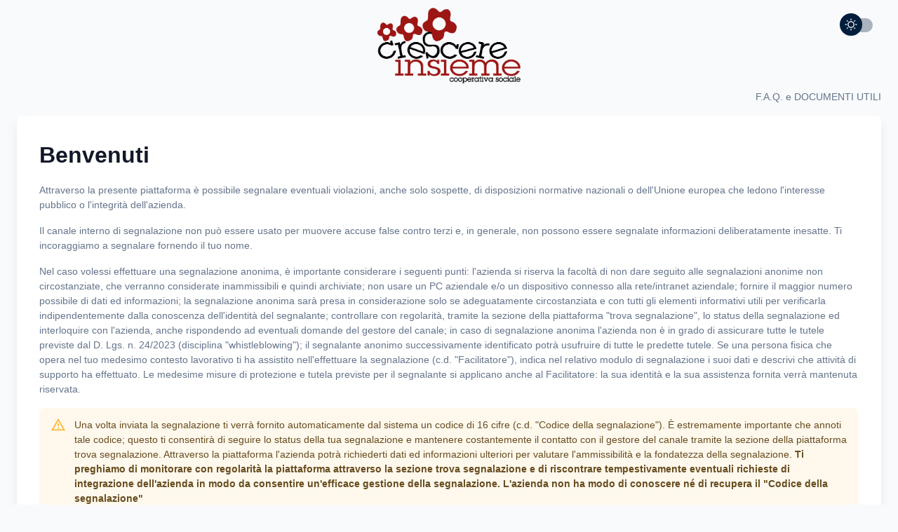

--- FILE ---
content_type: text/html; charset=utf-8
request_url: https://coopcrescereinsieme.sibilus.io/
body_size: 1157
content:
<!DOCTYPE html><html><head><meta charSet="utf-8"/><title>Dashboard</title><meta name="viewport" content="initial-scale=1, width=device-width"/><meta name="next-head-count" content="3"/><meta name="mobile-web-app-capable" content="yes"/><link rel="preload" href="/_next/static/css/6ce8bbbde7a48e1c.css" as="style" crossorigin=""/><link rel="stylesheet" href="/_next/static/css/6ce8bbbde7a48e1c.css" crossorigin="" data-n-g=""/><noscript data-n-css=""></noscript><script defer="" crossorigin="" nomodule="" src="/_next/static/chunks/polyfills-c67a75d1b6f99dc8.js"></script><script src="/_next/static/chunks/webpack-2aa4c6d6ccefdbd7.js" defer="" crossorigin=""></script><script src="/_next/static/chunks/framework-bbdc497a0d5542ee.js" defer="" crossorigin=""></script><script src="/_next/static/chunks/main-91ab19252769cbab.js" defer="" crossorigin=""></script><script src="/_next/static/chunks/pages/_app-b5ad1d146e6f5796.js" defer="" crossorigin=""></script><script src="/_next/static/chunks/1217-34c903a1cbdb5244.js" defer="" crossorigin=""></script><script src="/_next/static/chunks/1091-0cc21461e4b467fe.js" defer="" crossorigin=""></script><script src="/_next/static/chunks/1664-c3c0a1ae75d77509.js" defer="" crossorigin=""></script><script src="/_next/static/chunks/6414-d0e4c6daf06aa71f.js" defer="" crossorigin=""></script><script src="/_next/static/chunks/9526-40b68719083828ff.js" defer="" crossorigin=""></script><script src="/_next/static/chunks/680-6cf1bc98a015afbb.js" defer="" crossorigin=""></script><script src="/_next/static/chunks/2421-915c7414db5d64c5.js" defer="" crossorigin=""></script><script src="/_next/static/chunks/6886-bd600955c2d3da93.js" defer="" crossorigin=""></script><script src="/_next/static/chunks/7218-0df2177c3d5865cd.js" defer="" crossorigin=""></script><script src="/_next/static/chunks/5425-8a13d79549e74c62.js" defer="" crossorigin=""></script><script src="/_next/static/chunks/6578-b59f7524f8006e2b.js" defer="" crossorigin=""></script><script src="/_next/static/chunks/4102-936416e9a712368c.js" defer="" crossorigin=""></script><script src="/_next/static/chunks/pages/index-9ddc3339b2ab762a.js" defer="" crossorigin=""></script><script src="/_next/static/l6NlauIwfbKx0BdZ9dttI/_buildManifest.js" defer="" crossorigin=""></script><script src="/_next/static/l6NlauIwfbKx0BdZ9dttI/_ssgManifest.js" defer="" crossorigin=""></script></head><body><div id="__next"><style data-emotion="css-global 1z0jy7x">html{-webkit-font-smoothing:antialiased;-moz-osx-font-smoothing:grayscale;box-sizing:border-box;-webkit-text-size-adjust:100%;}*,*::before,*::after{box-sizing:inherit;}strong,b{font-weight:700;}body{margin:0;color:#121828;font-size:1rem;font-weight:400;line-height:1.5;font-family:"Inter",-apple-system,BlinkMacSystemFont,"Segoe UI",Helvetica,Arial,sans-serif,"Apple Color Emoji","Segoe UI Emoji";background-color:#F9FAFC;}@media print{body{background-color:#fff;}}body::backdrop{background-color:#F9FAFC;}*{box-sizing:border-box;}html{-moz-osx-font-smoothing:grayscale;-webkit-font-smoothing:antialiased;display:-webkit-box;display:-webkit-flex;display:-ms-flexbox;display:flex;-webkit-flex-direction:column;-ms-flex-direction:column;flex-direction:column;min-height:100%;width:100%;height:100%;}body{display:-webkit-box;display:-webkit-flex;display:-ms-flexbox;display:flex;-webkit-flex:1 1 auto;-ms-flex:1 1 auto;flex:1 1 auto;-webkit-flex-direction:column;-ms-flex-direction:column;flex-direction:column;min-height:100%;width:100%;height:100%;}#__next{display:-webkit-box;display:-webkit-flex;display:-ms-flexbox;display:flex;-webkit-flex:1 1 auto;-ms-flex:1 1 auto;flex:1 1 auto;-webkit-flex-direction:column;-ms-flex-direction:column;flex-direction:column;height:100%;width:100%;}#nprogress{pointer-events:none;}#nprogress .bar{background-color:#5048E5;height:3px;left:0;position:fixed;top:0;width:100%;z-index:2000;}</style><div style="position:fixed;z-index:9999;top:16px;left:16px;right:16px;bottom:16px;pointer-events:none"></div></div><script id="__NEXT_DATA__" type="application/json" crossorigin="">{"props":{"pageProps":{}},"page":"/","query":{},"buildId":"l6NlauIwfbKx0BdZ9dttI","nextExport":true,"autoExport":true,"isFallback":false,"scriptLoader":[]}</script></body></html>

--- FILE ---
content_type: text/css; charset=UTF-8
request_url: https://coopcrescereinsieme.sibilus.io/_next/static/css/6ce8bbbde7a48e1c.css
body_size: 2518
content:
.editor-container{margin:20px auto;max-width:600px;color:#000;position:relative;line-height:20px;font-weight:400;text-align:left}.editor-inner{background:#fff;position:relative}.editor-input{min-height:150px;resize:none;font-size:15px;caret-color:#050505;position:relative;-moz-tab-size:1;tab-size:1;outline:0;padding:15px 10px;caret-color:#444}.editor-placeholder{color:#999;overflow:hidden;position:absolute;text-overflow:ellipsis;top:15px;left:10px;font-size:15px;-webkit-user-select:none;-moz-user-select:none;user-select:none;display:inline-block;pointer-events:none}.editor-text-bold{font-weight:700}.editor-text-italic{font-style:italic}.editor-text-underline{text-decoration:underline}.editor-text-strikethrough{text-decoration:line-through}.editor-text-underlineStrikethrough{text-decoration:underline line-through}.editor-text-code{background-color:#f0f2f5;padding:1px .25rem;font-family:Menlo,Consolas,Monaco,monospace;font-size:94%}.editor-link{color:#216fdb;text-decoration:none}.tree-view-output{background:#222;color:#fff;padding:5px;font-size:12px;white-space:pre-wrap;margin:1px auto 10px;max-height:250px;border-bottom-left-radius:10px;border-bottom-right-radius:10px;overflow:auto;line-height:14px}.editor-code,.tree-view-output{display:block;position:relative}.editor-code{background-color:rgba(147,197,253,.1);font-family:Menlo,Consolas,Monaco,monospace;padding:8px 8px 8px 52px;line-height:1.53;font-size:13px;margin:8px 0;-moz-tab-size:2;tab-size:2;overflow-x:auto}.editor-code:before{position:absolute;background-color:#eee;left:0;top:0;border-right:1px solid #ccc;padding:8px;color:#777;white-space:pre-wrap;text-align:right;min-width:25px}.editor-code:after{content:attr(data-highlight-language);top:0;right:3px;padding:3px;font-size:10px;text-transform:uppercase;position:absolute;color:rgba(0,0,0,.5)}.editor-tokenComment{color:#708090}.editor-tokenPunctuation{color:#999}.editor-tokenProperty{color:#905}.editor-tokenSelector{color:#690}.editor-tokenOperator{color:#9a6e3a}.editor-tokenAttr{color:#07a}.editor-tokenVariable{color:#e90}.editor-tokenFunction{color:#dd4a68}.editor-paragraph{margin:0 0 8px;position:relative}.editor-paragraph:last-child{margin-bottom:0}.editor-heading-h1{font-size:24px;color:inherit;font-weight:400;margin:0 0 12px;padding:0}.editor-heading-h2{font-size:15px;color:#65676b;font-weight:700;margin:10px 0 0;padding:0;text-transform:uppercase}.editor-quote{margin:0 0 0 20px;font-size:15px;color:#65676b;border-left:4px solid #ced0d4;padding-left:16px}.editor-list-ol,.editor-list-ul{padding:0;margin:0 0 0 16px}.editor-listitem{margin:8px 32px}.editor-nested-listitem{list-style-type:none}pre::-webkit-scrollbar{background:transparent;width:10px}pre::-webkit-scrollbar-thumb{background:#999}.debug-timetravel-panel{overflow:hidden;padding:0 0 10px;margin:auto;display:flex}.debug-timetravel-panel-slider{padding:0;flex:8 1}.debug-timetravel-panel-button{padding:0;border:0;background:none;flex:1 1;color:#fff;font-size:12px}.debug-timetravel-panel-button:hover{text-decoration:underline}.debug-timetravel-button{border:0;padding:0;font-size:12px;top:10px;right:15px;position:absolute;background:none;color:#fff}.debug-timetravel-button:hover{text-decoration:underline}.emoji{color:transparent;background-size:16px 16px;background-position:50%;background-repeat:no-repeat;vertical-align:middle;margin:0 -1px}.emoji-inner{padding:0 .15em}.emoji-inner::selection{color:transparent;background-color:hsla(0,0%,59%,.4)}.emoji-inner::moz-selection{color:transparent;background-color:hsla(0,0%,59%,.4)}.emoji.happysmile{background-image:url(/images/emoji/1F642.png)}.toolbar{display:flex;margin-bottom:1px;padding:4px;vertical-align:middle;flex-wrap:wrap}.toolbar button.toolbar-item{border:0;display:flex;background:none;border-radius:10px;padding:5px;cursor:pointer;vertical-align:middle}.toolbar button.toolbar-item:disabled{cursor:not-allowed}.toolbar button.toolbar-item.spaced{margin-right:2px}.toolbar button.toolbar-item i.format{background-size:contain;display:inline-block;height:18px;width:18px;margin-top:2px;vertical-align:-.25em;display:flex;opacity:.6;color:#fff}.toolbar button.toolbar-item:disabled i.format{opacity:.2}.toolbar button.toolbar-item.active{background-color:rgba(223,232,250,.3)}.toolbar button.toolbar-item.active i{opacity:1}.toolbar .divider{width:1px;margin:0 4px}.toolbar select.toolbar-item{border:0;display:flex;background:none;border-radius:10px;padding:8px;vertical-align:middle;-webkit-appearance:none;-moz-appearance:none;width:70px;font-size:14px;color:#777;text-overflow:ellipsis}.toolbar select.code-language{text-transform:capitalize;width:130px}.toolbar .toolbar-item .text{display:flex;line-height:20px;width:200px;vertical-align:middle;font-size:14px;color:#777;text-overflow:ellipsis;width:70px;overflow:hidden;height:20px;text-align:left}.toolbar .toolbar-item .icon{width:20px;height:20px;margin-right:8px;line-height:16px;background-size:contain}.toolbar .toolbar-item .icon,.toolbar i.chevron-down{display:flex;-webkit-user-select:none;-moz-user-select:none;user-select:none}.toolbar i.chevron-down{margin-top:3px;width:16px;height:16px}.toolbar i.chevron-down.inside{width:16px;height:16px;display:flex;margin-left:-25px;margin-top:11px;margin-right:10px;pointer-events:none}i.chevron-down{background-color:transparent;background-size:contain;display:inline-block;height:8px;width:8px;background-image:url(/images/icons/chevron-down.svg)}#block-controls button:hover{background-color:#efefef}#block-controls button:focus-visible{border-color:blue}#block-controls span.block-type{background-size:contain;display:block;width:18px;height:18px;margin:2px}#block-controls span.block-type.paragraph{background-image:url(/images/icons/text-paragraph.svg)}#block-controls span.block-type.h1{background-image:url(/images/icons/type-h1.svg)}#block-controls span.block-type.h2{background-image:url(/images/icons/type-h2.svg)}#block-controls span.block-type.quote{background-image:url(/images/icons/chat-square-quote.svg)}#block-controls span.block-type.ul{background-image:url(/images/icons/list-ul.svg)}#block-controls span.block-type.ol{background-image:url(/images/icons/list-ol.svg)}#block-controls span.block-type.code{background-image:url(/images/icons/code.svg)}.dropdown{z-index:5;display:block;position:absolute;box-shadow:0 12px 28px 0 rgba(0,0,0,.2),0 2px 4px 0 rgba(0,0,0,.1),inset 0 0 0 1px hsla(0,0%,100%,.5);border-radius:8px;min-width:100px;max-width:300px;min-height:40px}.dropdown .item{margin:0 8px;padding:8px;cursor:pointer;line-height:16px;font-size:15px;display:flex;align-content:flex-start;flex-direction:row;flex-shrink:0;justify-content:space-between;border-radius:8px;border:0;min-width:268px}.dropdown .item .active{display:flex;width:20px;height:20px;background-size:contain}.dropdown .item:first-child{margin-top:8px}.dropdown .item:last-child{margin-bottom:8px}.dropdown .item:hover{background-color:#eee}.dropdown .item .text{display:flex;line-height:20px;flex-grow:1;width:200px}.dropdown .item .icon{display:flex;width:20px;height:20px;-webkit-user-select:none;-moz-user-select:none;user-select:none;margin-right:12px;line-height:16px;background-size:contain}.link-editor{position:absolute;z-index:2000;top:-10000px;left:-10000px;margin-top:-6px;max-width:300px;width:100%;opacity:0;background-color:#fff;box-shadow:0 5px 10px rgba(0,0,0,.3);border-radius:8px;transition:opacity .5s}.link-editor .link-input{display:block;width:calc(100% - 24px);box-sizing:border-box;margin:8px 12px;padding:8px 12px;border-radius:15px;background-color:#eee;font-size:15px;color:#050505;border:0;outline:0;position:relative;font-family:inherit}.link-editor div.link-edit{background-image:url(/images/icons/pencil-fill.svg);background-size:16px;background-position:50%;background-repeat:no-repeat;width:35px;vertical-align:-.25em;position:absolute;right:0;top:0;bottom:0;cursor:pointer}.link-editor .link-input a{color:#216fdb;text-decoration:none;display:block;white-space:nowrap;overflow:hidden;margin-right:30px;text-overflow:ellipsis}.link-editor .link-input a:hover{text-decoration:underline}.link-editor .button{width:20px;height:20px;display:inline-block;padding:6px;border-radius:8px;cursor:pointer;margin:0 2px}.link-editor .button.hovered{width:20px;height:20px;display:inline-block;background-color:#eee}.actions i,.link-editor .button i{background-size:contain;display:inline-block;height:20px;width:20px;vertical-align:-.25em}i.undo{background-image:url(/images/icons/arrow-counterclockwise.svg)}i.redo{background-image:url(/images/icons/arrow-clockwise.svg)}.icon.paragraph{background-image:url(/images/icons/text-paragraph.svg)}.icon.h1,.icon.large-heading{background-image:url(/images/icons/type-h1.svg)}.icon.h2,.icon.small-heading{background-image:url(/images/icons/type-h2.svg)}.icon.bullet-list,.icon.ul{background-image:url(/images/icons/list-ul.svg)}.icon.numbered-list,.icon.ol{background-image:url(/images/icons/list-ol.svg)}.icon.quote{background-image:url(/images/icons/chat-square-quote.svg)}.icon.code{background-image:url(/images/icons/code.svg)}i.bold{background-image:url(/images/icons/type-bold.svg)}i.italic{background-image:url(/images/icons/type-italic.svg)}i.underline{background-image:url(/images/icons/type-underline.svg)}i.strikethrough{background-image:url(/images/icons/type-strikethrough.svg)}i.code{background-image:url(/images/icons/code.svg)}i.link{background-image:url(/images/icons/link.svg)}i.left-align{background-image:url(/images/icons/text-left.svg)}i.center-align{background-image:url(/images/icons/text-center.svg)}i.right-align{background-image:url(/images/icons/text-right.svg)}i.justify-align{background-image:url(/images/icons/justify.svg)}.disclaimer-editor-content{min-height:180px;font-family:inherit;font-size:14px;line-height:1.5;outline:none;padding:10px;border:none;background:transparent}.disclaimer-editor-content:focus{outline:none}.disclaimer-editor-content p{margin:0 0 10px}.disclaimer-editor-content h1,.disclaimer-editor-content h2,.disclaimer-editor-content h3,.disclaimer-editor-content h4,.disclaimer-editor-content h5,.disclaimer-editor-content h6{margin:0 0 10px;font-weight:600}.disclaimer-editor-content ol,.disclaimer-editor-content ul{margin:0 0 10px 20px;padding:0}.disclaimer-editor-content li{margin:0 0 5px}.disclaimer-editor-content blockquote{margin:0 0 10px;padding:10px 15px;border-left:4px solid #ddd;background-color:#f9f9f9;font-style:italic}.disclaimer-editor-content code{background-color:#f4f4f4;padding:2px 4px;border-radius:3px;font-family:Courier New,Courier,monospace;font-size:.9em}.disclaimer-editor-content a{color:#1976d2;text-decoration:underline}.disclaimer-editor-content a:hover{color:#1565c0}.disclaimer-editor-content strong{font-weight:600}.disclaimer-editor-content em{font-style:italic}.disclaimer-editor-content u{text-decoration:underline}.disclaimer-editor-content s{text-decoration:line-through}.filepond--root .filepond--panel-root{background-color:transparent!important;border:1px dashed #cfcfcf}.filepond--root .filepond--panel{background-color:red}.filepond--root .filepond--label-action{color:#3f51b5;-webkit-text-decoration-color:#3f51b5;text-decoration-color:#3f51b5}.filepond--root .filepond--credits{display:none}.filepond--root .filepond--main-div{display:flex;justify-items:center;align-items:center;gap:10px}.filepond--root .filepond--upload-div{display:flex;flex-direction:column;justify-content:center;align-items:flex-start}.filepond--root .filepond--upload-div p{margin:2px 0}.filepond--root .filepond--upload-div h1{font-size:x-large;margin:2px 0}.filepond--root .upload--light-mode{color:#000}.filepond--root .upload--dark-mode{color:#cfcfcf;fill:#cfcfcf}@keyframes blink{0%{transform:scale(1);opacity:.25}25%{opacity:1}50%{opacity:.25}75%{opacity:1}to{transform:scale(1);opacity:.25}}.blink{position:absolute;top:0;right:0;border-radius:50%;width:10px;height:10px;opacity:.25;background-color:#4caf50;animation:blink 3s infinite}

--- FILE ---
content_type: application/javascript; charset=UTF-8
request_url: https://coopcrescereinsieme.sibilus.io/_next/static/chunks/457-90b262bfc6b3447a.js
body_size: 5710
content:
"use strict";(self.webpackChunk_N_E=self.webpackChunk_N_E||[]).push([[457],{31812:function(t,e,o){o.d(e,{Z:function(){return w}});var n=o(63366),r=o(87462),l=o(67294),i=o(98216),a=o(27909),s=o(94780),c=o(90948),d=o(71657),u=o(11057),p=o(98456),b=o(34867);function f(t){return(0,b.Z)("MuiLoadingButton",t)}var h=(0,o(1588).Z)("MuiLoadingButton",["root","loading","loadingIndicator","loadingIndicatorCenter","loadingIndicatorStart","loadingIndicatorEnd","endIconLoadingEnd","startIconLoadingStart"]),v=o(85893);const g=["children","disabled","id","loading","loadingIndicator","loadingPosition","variant"],m=(0,c.ZP)(u.Z,{shouldForwardProp:t=>(t=>"ownerState"!==t&&"theme"!==t&&"sx"!==t&&"as"!==t&&"classes"!==t)(t)||"classes"===t,name:"MuiLoadingButton",slot:"Root",overridesResolver:(t,e)=>[e.root,e.startIconLoadingStart&&{[`& .${h.startIconLoadingStart}`]:e.startIconLoadingStart},e.endIconLoadingEnd&&{[`& .${h.endIconLoadingEnd}`]:e.endIconLoadingEnd}]})((({ownerState:t,theme:e})=>(0,r.Z)({[`& .${h.startIconLoadingStart}, & .${h.endIconLoadingEnd}`]:{transition:e.transitions.create(["opacity"],{duration:e.transitions.duration.short}),opacity:0}},"center"===t.loadingPosition&&{transition:e.transitions.create(["background-color","box-shadow","border-color"],{duration:e.transitions.duration.short}),[`&.${h.loading}`]:{color:"transparent"}},"start"===t.loadingPosition&&t.fullWidth&&{[`& .${h.startIconLoadingStart}, & .${h.endIconLoadingEnd}`]:{transition:e.transitions.create(["opacity"],{duration:e.transitions.duration.short}),opacity:0,marginRight:-8}},"end"===t.loadingPosition&&t.fullWidth&&{[`& .${h.startIconLoadingStart}, & .${h.endIconLoadingEnd}`]:{transition:e.transitions.create(["opacity"],{duration:e.transitions.duration.short}),opacity:0,marginLeft:-8}}))),S=(0,c.ZP)("span",{name:"MuiLoadingButton",slot:"LoadingIndicator",overridesResolver:(t,e)=>{const{ownerState:o}=t;return[e.loadingIndicator,e[`loadingIndicator${(0,i.Z)(o.loadingPosition)}`]]}})((({theme:t,ownerState:e})=>(0,r.Z)({position:"absolute",visibility:"visible",display:"flex"},"start"===e.loadingPosition&&("outlined"===e.variant||"contained"===e.variant)&&{left:"small"===e.size?10:14},"start"===e.loadingPosition&&"text"===e.variant&&{left:6},"center"===e.loadingPosition&&{left:"50%",transform:"translate(-50%)",color:(t.vars||t).palette.action.disabled},"end"===e.loadingPosition&&("outlined"===e.variant||"contained"===e.variant)&&{right:"small"===e.size?10:14},"end"===e.loadingPosition&&"text"===e.variant&&{right:6},"start"===e.loadingPosition&&e.fullWidth&&{position:"relative",left:-10},"end"===e.loadingPosition&&e.fullWidth&&{position:"relative",right:-10})));var w=l.forwardRef((function(t,e){const o=(0,d.Z)({props:t,name:"MuiLoadingButton"}),{children:l,disabled:c=!1,id:u,loading:b=!1,loadingIndicator:h,loadingPosition:w="center",variant:x="text"}=o,Z=(0,n.Z)(o,g),y=(0,a.Z)(u),I=null!=h?h:(0,v.jsx)(p.Z,{"aria-labelledby":y,color:"inherit",size:16}),C=(0,r.Z)({},o,{disabled:c,loading:b,loadingIndicator:I,loadingPosition:w,variant:x}),B=(t=>{const{loading:e,loadingPosition:o,classes:n}=t,l={root:["root",e&&"loading"],startIcon:[e&&`startIconLoading${(0,i.Z)(o)}`],endIcon:[e&&`endIconLoading${(0,i.Z)(o)}`],loadingIndicator:["loadingIndicator",e&&`loadingIndicator${(0,i.Z)(o)}`]},a=(0,s.Z)(l,f,n);return(0,r.Z)({},n,a)})(C),P=b?(0,v.jsx)(S,{className:B.loadingIndicator,ownerState:C,children:I}):null;return(0,v.jsxs)(m,(0,r.Z)({disabled:c||b,id:y,ref:e},Z,{variant:x,classes:B,ownerState:C,children:["end"===C.loadingPosition?l:P,"end"===C.loadingPosition?P:l]}))}))},40044:function(t,e,o){o.d(e,{Z:function(){return S}});var n=o(63366),r=o(87462),l=o(67294),i=o(90512),a=o(94780),s=o(47739),c=o(98216),d=o(71657),u=o(90948),p=o(1588),b=o(34867);function f(t){return(0,b.Z)("MuiTab",t)}var h=(0,p.Z)("MuiTab",["root","labelIcon","textColorInherit","textColorPrimary","textColorSecondary","selected","disabled","fullWidth","wrapped","iconWrapper"]),v=o(85893);const g=["className","disabled","disableFocusRipple","fullWidth","icon","iconPosition","indicator","label","onChange","onClick","onFocus","selected","selectionFollowsFocus","textColor","value","wrapped"],m=(0,u.ZP)(s.Z,{name:"MuiTab",slot:"Root",overridesResolver:(t,e)=>{const{ownerState:o}=t;return[e.root,o.label&&o.icon&&e.labelIcon,e[`textColor${(0,c.Z)(o.textColor)}`],o.fullWidth&&e.fullWidth,o.wrapped&&e.wrapped]}})((({theme:t,ownerState:e})=>(0,r.Z)({},t.typography.button,{maxWidth:360,minWidth:90,position:"relative",minHeight:48,flexShrink:0,padding:"12px 16px",overflow:"hidden",whiteSpace:"normal",textAlign:"center"},e.label&&{flexDirection:"top"===e.iconPosition||"bottom"===e.iconPosition?"column":"row"},{lineHeight:1.25},e.icon&&e.label&&{minHeight:72,paddingTop:9,paddingBottom:9,[`& > .${h.iconWrapper}`]:(0,r.Z)({},"top"===e.iconPosition&&{marginBottom:6},"bottom"===e.iconPosition&&{marginTop:6},"start"===e.iconPosition&&{marginRight:t.spacing(1)},"end"===e.iconPosition&&{marginLeft:t.spacing(1)})},"inherit"===e.textColor&&{color:"inherit",opacity:.6,[`&.${h.selected}`]:{opacity:1},[`&.${h.disabled}`]:{opacity:(t.vars||t).palette.action.disabledOpacity}},"primary"===e.textColor&&{color:(t.vars||t).palette.text.secondary,[`&.${h.selected}`]:{color:(t.vars||t).palette.primary.main},[`&.${h.disabled}`]:{color:(t.vars||t).palette.text.disabled}},"secondary"===e.textColor&&{color:(t.vars||t).palette.text.secondary,[`&.${h.selected}`]:{color:(t.vars||t).palette.secondary.main},[`&.${h.disabled}`]:{color:(t.vars||t).palette.text.disabled}},e.fullWidth&&{flexShrink:1,flexGrow:1,flexBasis:0,maxWidth:"none"},e.wrapped&&{fontSize:t.typography.pxToRem(12)})));var S=l.forwardRef((function(t,e){const o=(0,d.Z)({props:t,name:"MuiTab"}),{className:s,disabled:u=!1,disableFocusRipple:p=!1,fullWidth:b,icon:h,iconPosition:S="top",indicator:w,label:x,onChange:Z,onClick:y,onFocus:I,selected:C,selectionFollowsFocus:B,textColor:P="inherit",value:L,wrapped:M=!1}=o,E=(0,n.Z)(o,g),W=(0,r.Z)({},o,{disabled:u,disableFocusRipple:p,selected:C,icon:!!h,iconPosition:S,label:!!x,fullWidth:b,textColor:P,wrapped:M}),R=(t=>{const{classes:e,textColor:o,fullWidth:n,wrapped:r,icon:l,label:i,selected:s,disabled:d}=t,u={root:["root",l&&i&&"labelIcon",`textColor${(0,c.Z)(o)}`,n&&"fullWidth",r&&"wrapped",s&&"selected",d&&"disabled"],iconWrapper:["iconWrapper"]};return(0,a.Z)(u,f,e)})(W),T=h&&x&&l.isValidElement(h)?l.cloneElement(h,{className:(0,i.Z)(R.iconWrapper,h.props.className)}):h;return(0,v.jsxs)(m,(0,r.Z)({focusRipple:!p,className:(0,i.Z)(R.root,s),ref:e,role:"tab","aria-selected":C,disabled:u,onClick:t=>{!C&&Z&&Z(t,L),y&&y(t)},onFocus:t=>{B&&!C&&Z&&Z(t,L),I&&I(t)},ownerState:W,tabIndex:C?0:-1},E,{children:["top"===S||"start"===S?(0,v.jsxs)(l.Fragment,{children:[T,x]}):(0,v.jsxs)(l.Fragment,{children:[x,T]}),w]}))}))},88409:function(t,e,o){o.d(e,{Z:function(){return V}});var n=o(63366),r=o(87462),l=o(67294),i=(o(59864),o(90512)),a=o(94780),s=o(24349),c=o(90948),d=o(71657),u=o(2734),p=o(57144);let b;function f(){if(b)return b;const t=document.createElement("div"),e=document.createElement("div");return e.style.width="10px",e.style.height="1px",t.appendChild(e),t.dir="rtl",t.style.fontSize="14px",t.style.width="4px",t.style.height="1px",t.style.position="absolute",t.style.top="-1000px",t.style.overflow="scroll",document.body.appendChild(t),b="reverse",t.scrollLeft>0?b="default":(t.scrollLeft=1,0===t.scrollLeft&&(b="negative")),document.body.removeChild(t),b}function h(t,e){const o=t.scrollLeft;if("rtl"!==e)return o;switch(f()){case"negative":return t.scrollWidth-t.clientWidth+o;case"reverse":return t.scrollWidth-t.clientWidth-o;default:return o}}function v(t){return(1+Math.sin(Math.PI*t-Math.PI/2))/2}var g=o(58974),m=o(5340),S=o(85893);const w=["onChange"],x={width:99,height:99,position:"absolute",top:-9999,overflow:"scroll"};var Z=o(67070),y=o(56686),I=o(47739),C=o(1588),B=o(34867);function P(t){return(0,B.Z)("MuiTabScrollButton",t)}var L=(0,C.Z)("MuiTabScrollButton",["root","vertical","horizontal","disabled"]);const M=["className","slots","slotProps","direction","orientation","disabled"],E=(0,c.ZP)(I.Z,{name:"MuiTabScrollButton",slot:"Root",overridesResolver:(t,e)=>{const{ownerState:o}=t;return[e.root,o.orientation&&e[o.orientation]]}})((({ownerState:t})=>(0,r.Z)({width:40,flexShrink:0,opacity:.8,[`&.${L.disabled}`]:{opacity:0}},"vertical"===t.orientation&&{width:"100%",height:40,"& svg":{transform:`rotate(${t.isRtl?-90:90}deg)`}})));var W=l.forwardRef((function(t,e){var o,l;const c=(0,d.Z)({props:t,name:"MuiTabScrollButton"}),{className:p,slots:b={},slotProps:f={},direction:h}=c,v=(0,n.Z)(c,M),g="rtl"===(0,u.Z)().direction,m=(0,r.Z)({isRtl:g},c),w=(t=>{const{classes:e,orientation:o,disabled:n}=t,r={root:["root",o,n&&"disabled"]};return(0,a.Z)(r,P,e)})(m),x=null!=(o=b.StartScrollButtonIcon)?o:Z.Z,I=null!=(l=b.EndScrollButtonIcon)?l:y.Z,C=(0,s.y)({elementType:x,externalSlotProps:f.startScrollButtonIcon,additionalProps:{fontSize:"small"},ownerState:m}),B=(0,s.y)({elementType:I,externalSlotProps:f.endScrollButtonIcon,additionalProps:{fontSize:"small"},ownerState:m});return(0,S.jsx)(E,(0,r.Z)({component:"div",className:(0,i.Z)(w.root,p),ref:e,role:null,ownerState:m,tabIndex:null},v,{children:"left"===h?(0,S.jsx)(x,(0,r.Z)({},C)):(0,S.jsx)(I,(0,r.Z)({},B))}))})),R=o(2068);function T(t){return(0,B.Z)("MuiTabs",t)}var N=(0,C.Z)("MuiTabs",["root","vertical","flexContainer","flexContainerVertical","centered","scroller","fixed","scrollableX","scrollableY","hideScrollbar","scrollButtons","scrollButtonsHideMobile","indicator"]),$=o(8038);const k=["aria-label","aria-labelledby","action","centered","children","className","component","allowScrollButtonsMobile","indicatorColor","onChange","orientation","ScrollButtonComponent","scrollButtons","selectionFollowsFocus","slots","slotProps","TabIndicatorProps","TabScrollButtonProps","textColor","value","variant","visibleScrollbar"],F=(t,e)=>t===e?t.firstChild:e&&e.nextElementSibling?e.nextElementSibling:t.firstChild,z=(t,e)=>t===e?t.lastChild:e&&e.previousElementSibling?e.previousElementSibling:t.lastChild,j=(t,e,o)=>{let n=!1,r=o(t,e);for(;r;){if(r===t.firstChild){if(n)return;n=!0}const e=r.disabled||"true"===r.getAttribute("aria-disabled");if(r.hasAttribute("tabindex")&&!e)return void r.focus();r=o(t,r)}},A=(0,c.ZP)("div",{name:"MuiTabs",slot:"Root",overridesResolver:(t,e)=>{const{ownerState:o}=t;return[{[`& .${N.scrollButtons}`]:e.scrollButtons},{[`& .${N.scrollButtons}`]:o.scrollButtonsHideMobile&&e.scrollButtonsHideMobile},e.root,o.vertical&&e.vertical]}})((({ownerState:t,theme:e})=>(0,r.Z)({overflow:"hidden",minHeight:48,WebkitOverflowScrolling:"touch",display:"flex"},t.vertical&&{flexDirection:"column"},t.scrollButtonsHideMobile&&{[`& .${N.scrollButtons}`]:{[e.breakpoints.down("sm")]:{display:"none"}}}))),H=(0,c.ZP)("div",{name:"MuiTabs",slot:"Scroller",overridesResolver:(t,e)=>{const{ownerState:o}=t;return[e.scroller,o.fixed&&e.fixed,o.hideScrollbar&&e.hideScrollbar,o.scrollableX&&e.scrollableX,o.scrollableY&&e.scrollableY]}})((({ownerState:t})=>(0,r.Z)({position:"relative",display:"inline-block",flex:"1 1 auto",whiteSpace:"nowrap"},t.fixed&&{overflowX:"hidden",width:"100%"},t.hideScrollbar&&{scrollbarWidth:"none","&::-webkit-scrollbar":{display:"none"}},t.scrollableX&&{overflowX:"auto",overflowY:"hidden"},t.scrollableY&&{overflowY:"auto",overflowX:"hidden"}))),X=(0,c.ZP)("div",{name:"MuiTabs",slot:"FlexContainer",overridesResolver:(t,e)=>{const{ownerState:o}=t;return[e.flexContainer,o.vertical&&e.flexContainerVertical,o.centered&&e.centered]}})((({ownerState:t})=>(0,r.Z)({display:"flex"},t.vertical&&{flexDirection:"column"},t.centered&&{justifyContent:"center"}))),Y=(0,c.ZP)("span",{name:"MuiTabs",slot:"Indicator",overridesResolver:(t,e)=>e.indicator})((({ownerState:t,theme:e})=>(0,r.Z)({position:"absolute",height:2,bottom:0,width:"100%",transition:e.transitions.create()},"primary"===t.indicatorColor&&{backgroundColor:(e.vars||e).palette.primary.main},"secondary"===t.indicatorColor&&{backgroundColor:(e.vars||e).palette.secondary.main},t.vertical&&{height:"100%",width:2,right:0}))),D=(0,c.ZP)((function(t){const{onChange:e}=t,o=(0,n.Z)(t,w),i=l.useRef(),a=l.useRef(null),s=()=>{i.current=a.current.offsetHeight-a.current.clientHeight};return(0,g.Z)((()=>{const t=(0,p.Z)((()=>{const t=i.current;s(),t!==i.current&&e(i.current)})),o=(0,m.Z)(a.current);return o.addEventListener("resize",t),()=>{t.clear(),o.removeEventListener("resize",t)}}),[e]),l.useEffect((()=>{s(),e(i.current)}),[e]),(0,S.jsx)("div",(0,r.Z)({style:x,ref:a},o))}))({overflowX:"auto",overflowY:"hidden",scrollbarWidth:"none","&::-webkit-scrollbar":{display:"none"}}),O={};var V=l.forwardRef((function(t,e){const o=(0,d.Z)({props:t,name:"MuiTabs"}),c=(0,u.Z)(),b="rtl"===c.direction,{"aria-label":g,"aria-labelledby":w,action:x,centered:Z=!1,children:y,className:I,component:C="div",allowScrollButtonsMobile:B=!1,indicatorColor:P="primary",onChange:L,orientation:M="horizontal",ScrollButtonComponent:E=W,scrollButtons:N="auto",selectionFollowsFocus:V,slots:_={},slotProps:q={},TabIndicatorProps:G={},TabScrollButtonProps:K={},textColor:U="primary",value:J,variant:Q="standard",visibleScrollbar:tt=!1}=o,et=(0,n.Z)(o,k),ot="scrollable"===Q,nt="vertical"===M,rt=nt?"scrollTop":"scrollLeft",lt=nt?"top":"left",it=nt?"bottom":"right",at=nt?"clientHeight":"clientWidth",st=nt?"height":"width",ct=(0,r.Z)({},o,{component:C,allowScrollButtonsMobile:B,indicatorColor:P,orientation:M,vertical:nt,scrollButtons:N,textColor:U,variant:Q,visibleScrollbar:tt,fixed:!ot,hideScrollbar:ot&&!tt,scrollableX:ot&&!nt,scrollableY:ot&&nt,centered:Z&&!ot,scrollButtonsHideMobile:!B}),dt=(t=>{const{vertical:e,fixed:o,hideScrollbar:n,scrollableX:r,scrollableY:l,centered:i,scrollButtonsHideMobile:s,classes:c}=t,d={root:["root",e&&"vertical"],scroller:["scroller",o&&"fixed",n&&"hideScrollbar",r&&"scrollableX",l&&"scrollableY"],flexContainer:["flexContainer",e&&"flexContainerVertical",i&&"centered"],indicator:["indicator"],scrollButtons:["scrollButtons",s&&"scrollButtonsHideMobile"],scrollableX:[r&&"scrollableX"],hideScrollbar:[n&&"hideScrollbar"]};return(0,a.Z)(d,T,c)})(ct),ut=(0,s.y)({elementType:_.StartScrollButtonIcon,externalSlotProps:q.startScrollButtonIcon,ownerState:ct}),pt=(0,s.y)({elementType:_.EndScrollButtonIcon,externalSlotProps:q.endScrollButtonIcon,ownerState:ct});const[bt,ft]=l.useState(!1),[ht,vt]=l.useState(O),[gt,mt]=l.useState(!1),[St,wt]=l.useState(!1),[xt,Zt]=l.useState(!1),[yt,It]=l.useState({overflow:"hidden",scrollbarWidth:0}),Ct=new Map,Bt=l.useRef(null),Pt=l.useRef(null),Lt=()=>{const t=Bt.current;let e,o;if(t){const o=t.getBoundingClientRect();e={clientWidth:t.clientWidth,scrollLeft:t.scrollLeft,scrollTop:t.scrollTop,scrollLeftNormalized:h(t,c.direction),scrollWidth:t.scrollWidth,top:o.top,bottom:o.bottom,left:o.left,right:o.right}}if(t&&!1!==J){const t=Pt.current.children;if(t.length>0){const e=t[Ct.get(J)];0,o=e?e.getBoundingClientRect():null}}return{tabsMeta:e,tabMeta:o}},Mt=(0,R.Z)((()=>{const{tabsMeta:t,tabMeta:e}=Lt();let o,n=0;if(nt)o="top",e&&t&&(n=e.top-t.top+t.scrollTop);else if(o=b?"right":"left",e&&t){const r=b?t.scrollLeftNormalized+t.clientWidth-t.scrollWidth:t.scrollLeft;n=(b?-1:1)*(e[o]-t[o]+r)}const r={[o]:n,[st]:e?e[st]:0};if(isNaN(ht[o])||isNaN(ht[st]))vt(r);else{const t=Math.abs(ht[o]-r[o]),e=Math.abs(ht[st]-r[st]);(t>=1||e>=1)&&vt(r)}})),Et=(t,{animation:e=!0}={})=>{e?function(t,e,o,n={},r=(()=>{})){const{ease:l=v,duration:i=300}=n;let a=null;const s=e[t];let c=!1;const d=()=>{c=!0},u=n=>{if(c)return void r(new Error("Animation cancelled"));null===a&&(a=n);const d=Math.min(1,(n-a)/i);e[t]=l(d)*(o-s)+s,d>=1?requestAnimationFrame((()=>{r(null)})):requestAnimationFrame(u)};s===o?r(new Error("Element already at target position")):requestAnimationFrame(u)}(rt,Bt.current,t,{duration:c.transitions.duration.standard}):Bt.current[rt]=t},Wt=t=>{let e=Bt.current[rt];nt?e+=t:(e+=t*(b?-1:1),e*=b&&"reverse"===f()?-1:1),Et(e)},Rt=()=>{const t=Bt.current[at];let e=0;const o=Array.from(Pt.current.children);for(let n=0;n<o.length;n+=1){const r=o[n];if(e+r[at]>t){0===n&&(e=t);break}e+=r[at]}return e},Tt=()=>{Wt(-1*Rt())},Nt=()=>{Wt(Rt())},$t=l.useCallback((t=>{It({overflow:null,scrollbarWidth:t})}),[]),kt=(0,R.Z)((t=>{const{tabsMeta:e,tabMeta:o}=Lt();if(o&&e)if(o[lt]<e[lt]){const n=e[rt]+(o[lt]-e[lt]);Et(n,{animation:t})}else if(o[it]>e[it]){const n=e[rt]+(o[it]-e[it]);Et(n,{animation:t})}})),Ft=(0,R.Z)((()=>{ot&&!1!==N&&Zt(!xt)}));l.useEffect((()=>{const t=(0,p.Z)((()=>{Bt.current&&Mt()})),e=(0,m.Z)(Bt.current);let o;return e.addEventListener("resize",t),"undefined"!==typeof ResizeObserver&&(o=new ResizeObserver(t),Array.from(Pt.current.children).forEach((t=>{o.observe(t)}))),()=>{t.clear(),e.removeEventListener("resize",t),o&&o.disconnect()}}),[Mt]),l.useEffect((()=>{const t=Array.from(Pt.current.children),e=t.length;if("undefined"!==typeof IntersectionObserver&&e>0&&ot&&!1!==N){const o=t[0],n=t[e-1],r={root:Bt.current,threshold:.99},l=new IntersectionObserver((t=>{mt(!t[0].isIntersecting)}),r);l.observe(o);const i=new IntersectionObserver((t=>{wt(!t[0].isIntersecting)}),r);return i.observe(n),()=>{l.disconnect(),i.disconnect()}}}),[ot,N,xt,null==y?void 0:y.length]),l.useEffect((()=>{ft(!0)}),[]),l.useEffect((()=>{Mt()})),l.useEffect((()=>{kt(O!==ht)}),[kt,ht]),l.useImperativeHandle(x,(()=>({updateIndicator:Mt,updateScrollButtons:Ft})),[Mt,Ft]);const zt=(0,S.jsx)(Y,(0,r.Z)({},G,{className:(0,i.Z)(dt.indicator,G.className),ownerState:ct,style:(0,r.Z)({},ht,G.style)}));let jt=0;const At=l.Children.map(y,(t=>{if(!l.isValidElement(t))return null;const e=void 0===t.props.value?jt:t.props.value;Ct.set(e,jt);const o=e===J;return jt+=1,l.cloneElement(t,(0,r.Z)({fullWidth:"fullWidth"===Q,indicator:o&&!bt&&zt,selected:o,selectionFollowsFocus:V,onChange:L,textColor:U,value:e},1!==jt||!1!==J||t.props.tabIndex?{}:{tabIndex:0}))})),Ht=(()=>{const t={};t.scrollbarSizeListener=ot?(0,S.jsx)(D,{onChange:$t,className:(0,i.Z)(dt.scrollableX,dt.hideScrollbar)}):null;const e=ot&&("auto"===N&&(gt||St)||!0===N);return t.scrollButtonStart=e?(0,S.jsx)(E,(0,r.Z)({slots:{StartScrollButtonIcon:_.StartScrollButtonIcon},slotProps:{startScrollButtonIcon:ut},orientation:M,direction:b?"right":"left",onClick:Tt,disabled:!gt},K,{className:(0,i.Z)(dt.scrollButtons,K.className)})):null,t.scrollButtonEnd=e?(0,S.jsx)(E,(0,r.Z)({slots:{EndScrollButtonIcon:_.EndScrollButtonIcon},slotProps:{endScrollButtonIcon:pt},orientation:M,direction:b?"left":"right",onClick:Nt,disabled:!St},K,{className:(0,i.Z)(dt.scrollButtons,K.className)})):null,t})();return(0,S.jsxs)(A,(0,r.Z)({className:(0,i.Z)(dt.root,I),ownerState:ct,ref:e,as:C},et,{children:[Ht.scrollButtonStart,Ht.scrollbarSizeListener,(0,S.jsxs)(H,{className:dt.scroller,ownerState:ct,style:{overflow:yt.overflow,[nt?"margin"+(b?"Left":"Right"):"marginBottom"]:tt?void 0:-yt.scrollbarWidth},ref:Bt,children:[(0,S.jsx)(X,{"aria-label":g,"aria-labelledby":w,"aria-orientation":"vertical"===M?"vertical":null,className:dt.flexContainer,ownerState:ct,onKeyDown:t=>{const e=Pt.current,o=(0,$.Z)(e).activeElement;if("tab"!==o.getAttribute("role"))return;let n="horizontal"===M?"ArrowLeft":"ArrowUp",r="horizontal"===M?"ArrowRight":"ArrowDown";switch("horizontal"===M&&b&&(n="ArrowRight",r="ArrowLeft"),t.key){case n:t.preventDefault(),j(e,o,z);break;case r:t.preventDefault(),j(e,o,F);break;case"Home":t.preventDefault(),j(e,null,F);break;case"End":t.preventDefault(),j(e,null,z)}},ref:Pt,role:"tablist",children:At}),bt&&zt]}),Ht.scrollButtonEnd]}))}))}}]);

--- FILE ---
content_type: application/javascript; charset=UTF-8
request_url: https://coopcrescereinsieme.sibilus.io/_next/static/chunks/9526-40b68719083828ff.js
body_size: 4306
content:
"use strict";(self.webpackChunk_N_E=self.webpackChunk_N_E||[]).push([[9526],{78385:function(t,n,e){e.d(n,{h:function(){return u}});var o=e(67294),i=e(73935),r=e(33703),a=e(73546),s=e(7960),l=e(85893);const u=o.forwardRef((function(t,n){const{children:e,container:u,disablePortal:c=!1}=t,[d,p]=o.useState(null),f=(0,r.Z)(o.isValidElement(e)?e.ref:null,n);if((0,a.Z)((()=>{c||p(function(t){return"function"===typeof t?t():t}(u)||document.body)}),[u,c]),(0,a.Z)((()=>{if(d&&!c)return(0,s.Z)(n,d),()=>{(0,s.Z)(n,null)}}),[n,d,c]),c){if(o.isValidElement(e)){const t={ref:f};return o.cloneElement(e,t)}return(0,l.jsx)(o.Fragment,{children:e})}return(0,l.jsx)(o.Fragment,{children:d?i.createPortal(e,d):d})}))},10238:function(t,n,e){e.d(n,{$:function(){return r}});var o=e(87462),i=e(28442);function r(t,n,e){return void 0===t||(0,i.X)(t)?n:(0,o.Z)({},n,{ownerState:(0,o.Z)({},n.ownerState,e)})}},30437:function(t,n,e){function o(t,n=[]){if(void 0===t)return{};const e={};return Object.keys(t).filter((e=>e.match(/^on[A-Z]/)&&"function"===typeof t[e]&&!n.includes(e))).forEach((n=>{e[n]=t[n]})),e}e.d(n,{_:function(){return o}})},28442:function(t,n,e){function o(t){return"string"===typeof t}e.d(n,{X:function(){return o}})},71276:function(t,n,e){function o(t,n,e){return"function"===typeof t?t(n,e):t}e.d(n,{x:function(){return o}})},24349:function(t,n,e){e.d(n,{y:function(){return p}});var o=e(87462),i=e(63366),r=e(33703),a=e(10238),s=e(90512),l=e(30437);function u(t){if(void 0===t)return{};const n={};return Object.keys(t).filter((n=>!(n.match(/^on[A-Z]/)&&"function"===typeof t[n]))).forEach((e=>{n[e]=t[e]})),n}var c=e(71276);const d=["elementType","externalSlotProps","ownerState","skipResolvingSlotProps"];function p(t){var n;const{elementType:e,externalSlotProps:p,ownerState:f,skipResolvingSlotProps:h=!1}=t,m=(0,i.Z)(t,d),g=h?{}:(0,c.x)(p,f),{props:v,internalRef:E}=function(t){const{getSlotProps:n,additionalProps:e,externalSlotProps:i,externalForwardedProps:r,className:a}=t;if(!n){const t=(0,s.Z)(null==r?void 0:r.className,null==i?void 0:i.className,a,null==e?void 0:e.className),n=(0,o.Z)({},null==e?void 0:e.style,null==r?void 0:r.style,null==i?void 0:i.style),l=(0,o.Z)({},e,r,i);return t.length>0&&(l.className=t),Object.keys(n).length>0&&(l.style=n),{props:l,internalRef:void 0}}const c=(0,l._)((0,o.Z)({},r,i)),d=u(i),p=u(r),f=n(c),h=(0,s.Z)(null==f?void 0:f.className,null==e?void 0:e.className,a,null==r?void 0:r.className,null==i?void 0:i.className),m=(0,o.Z)({},null==f?void 0:f.style,null==e?void 0:e.style,null==r?void 0:r.style,null==i?void 0:i.style),g=(0,o.Z)({},f,e,p,d);return h.length>0&&(g.className=h),Object.keys(m).length>0&&(g.style=m),{props:g,internalRef:f.ref}}((0,o.Z)({},m,{externalSlotProps:g})),x=(0,r.Z)(E,null==g?void 0:g.ref,null==(n=t.additionalProps)?void 0:n.ref);return(0,a.$)(e,(0,o.Z)({},v,{ref:x}),f)}},96514:function(t,n,e){var o=e(87462),i=e(63366),r=e(67294),a=e(8662),s=e(2734),l=e(30577),u=e(51705),c=e(85893);const d=["addEndListener","appear","children","easing","in","onEnter","onEntered","onEntering","onExit","onExited","onExiting","style","timeout","TransitionComponent"];function p(t){return`scale(${t}, ${t**2})`}const f={entering:{opacity:1,transform:p(1)},entered:{opacity:1,transform:"none"}},h="undefined"!==typeof navigator&&/^((?!chrome|android).)*(safari|mobile)/i.test(navigator.userAgent)&&/(os |version\/)15(.|_)4/i.test(navigator.userAgent),m=r.forwardRef((function(t,n){const{addEndListener:e,appear:m=!0,children:g,easing:v,in:E,onEnter:x,onEntered:Z,onEntering:b,onExit:y,onExited:S,onExiting:R,style:C,timeout:k="auto",TransitionComponent:N=a.ZP}=t,T=(0,i.Z)(t,d),P=r.useRef(),O=r.useRef(),w=(0,s.Z)(),M=r.useRef(null),z=(0,u.Z)(M,g.ref,n),D=t=>n=>{if(t){const e=M.current;void 0===n?t(e):t(e,n)}},$=D(b),L=D(((t,n)=>{(0,l.n)(t);const{duration:e,delay:o,easing:i}=(0,l.C)({style:C,timeout:k,easing:v},{mode:"enter"});let r;"auto"===k?(r=w.transitions.getAutoHeightDuration(t.clientHeight),O.current=r):r=e,t.style.transition=[w.transitions.create("opacity",{duration:r,delay:o}),w.transitions.create("transform",{duration:h?r:.666*r,delay:o,easing:i})].join(","),x&&x(t,n)})),j=D(Z),F=D(R),I=D((t=>{const{duration:n,delay:e,easing:o}=(0,l.C)({style:C,timeout:k,easing:v},{mode:"exit"});let i;"auto"===k?(i=w.transitions.getAutoHeightDuration(t.clientHeight),O.current=i):i=n,t.style.transition=[w.transitions.create("opacity",{duration:i,delay:e}),w.transitions.create("transform",{duration:h?i:.666*i,delay:h?e:e||.333*i,easing:o})].join(","),t.style.opacity=0,t.style.transform=p(.75),y&&y(t)})),A=D(S);return r.useEffect((()=>()=>{clearTimeout(P.current)}),[]),(0,c.jsx)(N,(0,o.Z)({appear:m,in:E,nodeRef:M,onEnter:L,onEntered:j,onEntering:$,onExit:I,onExited:A,onExiting:F,addEndListener:t=>{"auto"===k&&(P.current=setTimeout(t,O.current||0)),e&&e(M.current,t)},timeout:"auto"===k?null:k},T,{children:(t,n)=>r.cloneElement(g,(0,o.Z)({style:(0,o.Z)({opacity:0,transform:p(.75),visibility:"exited"!==t||E?void 0:"hidden"},f[t],C,g.props.style),ref:z},n))}))}));m.muiSupportAuto=!0,n.Z=m},93946:function(t,n,e){e.d(n,{Z:function(){return Z}});var o=e(63366),i=e(87462),r=e(67294),a=e(90512),s=e(94780),l=e(41796),u=e(90948),c=e(71657),d=e(47739),p=e(98216),f=e(1588),h=e(34867);function m(t){return(0,h.Z)("MuiIconButton",t)}var g=(0,f.Z)("MuiIconButton",["root","disabled","colorInherit","colorPrimary","colorSecondary","colorError","colorInfo","colorSuccess","colorWarning","edgeStart","edgeEnd","sizeSmall","sizeMedium","sizeLarge"]),v=e(85893);const E=["edge","children","className","color","disabled","disableFocusRipple","size"],x=(0,u.ZP)(d.Z,{name:"MuiIconButton",slot:"Root",overridesResolver:(t,n)=>{const{ownerState:e}=t;return[n.root,"default"!==e.color&&n[`color${(0,p.Z)(e.color)}`],e.edge&&n[`edge${(0,p.Z)(e.edge)}`],n[`size${(0,p.Z)(e.size)}`]]}})((({theme:t,ownerState:n})=>(0,i.Z)({textAlign:"center",flex:"0 0 auto",fontSize:t.typography.pxToRem(24),padding:8,borderRadius:"50%",overflow:"visible",color:(t.vars||t).palette.action.active,transition:t.transitions.create("background-color",{duration:t.transitions.duration.shortest})},!n.disableRipple&&{"&:hover":{backgroundColor:t.vars?`rgba(${t.vars.palette.action.activeChannel} / ${t.vars.palette.action.hoverOpacity})`:(0,l.Fq)(t.palette.action.active,t.palette.action.hoverOpacity),"@media (hover: none)":{backgroundColor:"transparent"}}},"start"===n.edge&&{marginLeft:"small"===n.size?-3:-12},"end"===n.edge&&{marginRight:"small"===n.size?-3:-12})),(({theme:t,ownerState:n})=>{var e;const o=null==(e=(t.vars||t).palette)?void 0:e[n.color];return(0,i.Z)({},"inherit"===n.color&&{color:"inherit"},"inherit"!==n.color&&"default"!==n.color&&(0,i.Z)({color:null==o?void 0:o.main},!n.disableRipple&&{"&:hover":(0,i.Z)({},o&&{backgroundColor:t.vars?`rgba(${o.mainChannel} / ${t.vars.palette.action.hoverOpacity})`:(0,l.Fq)(o.main,t.palette.action.hoverOpacity)},{"@media (hover: none)":{backgroundColor:"transparent"}})}),"small"===n.size&&{padding:5,fontSize:t.typography.pxToRem(18)},"large"===n.size&&{padding:12,fontSize:t.typography.pxToRem(28)},{[`&.${g.disabled}`]:{backgroundColor:"transparent",color:(t.vars||t).palette.action.disabled}})}));var Z=r.forwardRef((function(t,n){const e=(0,c.Z)({props:t,name:"MuiIconButton"}),{edge:r=!1,children:l,className:u,color:d="default",disabled:f=!1,disableFocusRipple:h=!1,size:g="medium"}=e,Z=(0,o.Z)(e,E),b=(0,i.Z)({},e,{edge:r,color:d,disabled:f,disableFocusRipple:h,size:g}),y=(t=>{const{classes:n,disabled:e,color:o,edge:i,size:r}=t,a={root:["root",e&&"disabled","default"!==o&&`color${(0,p.Z)(o)}`,i&&`edge${(0,p.Z)(i)}`,`size${(0,p.Z)(r)}`]};return(0,s.Z)(a,m,n)})(b);return(0,v.jsx)(x,(0,i.Z)({className:(0,a.Z)(y.root,u),centerRipple:!0,focusRipple:!h,disabled:f,ref:n,ownerState:b},Z,{children:l}))}))},78462:function(t,n,e){e.d(n,{Z:function(){return v}});var o=e(63366),i=e(87462),r=e(67294),a=e(90512),s=e(94780),l=e(90948),u=e(71657),c=e(59773),d=e(1588),p=e(34867);function f(t){return(0,p.Z)("MuiList",t)}(0,d.Z)("MuiList",["root","padding","dense","subheader"]);var h=e(85893);const m=["children","className","component","dense","disablePadding","subheader"],g=(0,l.ZP)("ul",{name:"MuiList",slot:"Root",overridesResolver:(t,n)=>{const{ownerState:e}=t;return[n.root,!e.disablePadding&&n.padding,e.dense&&n.dense,e.subheader&&n.subheader]}})((({ownerState:t})=>(0,i.Z)({listStyle:"none",margin:0,padding:0,position:"relative"},!t.disablePadding&&{paddingTop:8,paddingBottom:8},t.subheader&&{paddingTop:0})));var v=r.forwardRef((function(t,n){const e=(0,u.Z)({props:t,name:"MuiList"}),{children:l,className:d,component:p="ul",dense:v=!1,disablePadding:E=!1,subheader:x}=e,Z=(0,o.Z)(e,m),b=r.useMemo((()=>({dense:v})),[v]),y=(0,i.Z)({},e,{component:p,dense:v,disablePadding:E}),S=(t=>{const{classes:n,disablePadding:e,dense:o,subheader:i}=t,r={root:["root",!e&&"padding",o&&"dense",i&&"subheader"]};return(0,s.Z)(r,f,n)})(y);return(0,h.jsx)(c.Z.Provider,{value:b,children:(0,h.jsxs)(g,(0,i.Z)({as:p,className:(0,a.Z)(S.root,d),ref:n,ownerState:y},Z,{children:[x,l]}))})}))},59773:function(t,n,e){const o=e(67294).createContext({});n.Z=o},2734:function(t,n,e){e.d(n,{Z:function(){return a}});e(67294);var o=e(96682),i=e(90247),r=e(10606);function a(){const t=(0,o.Z)(i.Z);return t[r.Z]||t}},30577:function(t,n,e){e.d(n,{C:function(){return i},n:function(){return o}});const o=t=>t.scrollTop;function i(t,n){var e,o;const{timeout:i,easing:r,style:a={}}=t;return{duration:null!=(e=a.transitionDuration)?e:"number"===typeof i?i:i[n.mode]||0,easing:null!=(o=a.transitionTimingFunction)?o:"object"===typeof r?r[n.mode]:r,delay:a.transitionDelay}}},8038:function(t,n,e){var o=e(82690);n.Z=o.Z},95806:function(t,n,e){function o(t){const n=t.documentElement.clientWidth;return Math.abs(window.innerWidth-n)}e.d(n,{Z:function(){return o}})},82690:function(t,n,e){function o(t){return t&&t.ownerDocument||document}e.d(n,{Z:function(){return o}})},8662:function(t,n,e){e.d(n,{ZP:function(){return g}});var o=e(63366),i=e(75068),r=e(67294),a=e(73935),s=!1,l=e(220),u="unmounted",c="exited",d="entering",p="entered",f="exiting",h=function(t){function n(n,e){var o;o=t.call(this,n,e)||this;var i,r=e&&!e.isMounting?n.enter:n.appear;return o.appearStatus=null,n.in?r?(i=c,o.appearStatus=d):i=p:i=n.unmountOnExit||n.mountOnEnter?u:c,o.state={status:i},o.nextCallback=null,o}(0,i.Z)(n,t),n.getDerivedStateFromProps=function(t,n){return t.in&&n.status===u?{status:c}:null};var e=n.prototype;return e.componentDidMount=function(){this.updateStatus(!0,this.appearStatus)},e.componentDidUpdate=function(t){var n=null;if(t!==this.props){var e=this.state.status;this.props.in?e!==d&&e!==p&&(n=d):e!==d&&e!==p||(n=f)}this.updateStatus(!1,n)},e.componentWillUnmount=function(){this.cancelNextCallback()},e.getTimeouts=function(){var t,n,e,o=this.props.timeout;return t=n=e=o,null!=o&&"number"!==typeof o&&(t=o.exit,n=o.enter,e=void 0!==o.appear?o.appear:n),{exit:t,enter:n,appear:e}},e.updateStatus=function(t,n){if(void 0===t&&(t=!1),null!==n)if(this.cancelNextCallback(),n===d){if(this.props.unmountOnExit||this.props.mountOnEnter){var e=this.props.nodeRef?this.props.nodeRef.current:a.findDOMNode(this);e&&function(t){t.scrollTop}(e)}this.performEnter(t)}else this.performExit();else this.props.unmountOnExit&&this.state.status===c&&this.setState({status:u})},e.performEnter=function(t){var n=this,e=this.props.enter,o=this.context?this.context.isMounting:t,i=this.props.nodeRef?[o]:[a.findDOMNode(this),o],r=i[0],l=i[1],u=this.getTimeouts(),c=o?u.appear:u.enter;!t&&!e||s?this.safeSetState({status:p},(function(){n.props.onEntered(r)})):(this.props.onEnter(r,l),this.safeSetState({status:d},(function(){n.props.onEntering(r,l),n.onTransitionEnd(c,(function(){n.safeSetState({status:p},(function(){n.props.onEntered(r,l)}))}))})))},e.performExit=function(){var t=this,n=this.props.exit,e=this.getTimeouts(),o=this.props.nodeRef?void 0:a.findDOMNode(this);n&&!s?(this.props.onExit(o),this.safeSetState({status:f},(function(){t.props.onExiting(o),t.onTransitionEnd(e.exit,(function(){t.safeSetState({status:c},(function(){t.props.onExited(o)}))}))}))):this.safeSetState({status:c},(function(){t.props.onExited(o)}))},e.cancelNextCallback=function(){null!==this.nextCallback&&(this.nextCallback.cancel(),this.nextCallback=null)},e.safeSetState=function(t,n){n=this.setNextCallback(n),this.setState(t,n)},e.setNextCallback=function(t){var n=this,e=!0;return this.nextCallback=function(o){e&&(e=!1,n.nextCallback=null,t(o))},this.nextCallback.cancel=function(){e=!1},this.nextCallback},e.onTransitionEnd=function(t,n){this.setNextCallback(n);var e=this.props.nodeRef?this.props.nodeRef.current:a.findDOMNode(this),o=null==t&&!this.props.addEndListener;if(e&&!o){if(this.props.addEndListener){var i=this.props.nodeRef?[this.nextCallback]:[e,this.nextCallback],r=i[0],s=i[1];this.props.addEndListener(r,s)}null!=t&&setTimeout(this.nextCallback,t)}else setTimeout(this.nextCallback,0)},e.render=function(){var t=this.state.status;if(t===u)return null;var n=this.props,e=n.children,i=(n.in,n.mountOnEnter,n.unmountOnExit,n.appear,n.enter,n.exit,n.timeout,n.addEndListener,n.onEnter,n.onEntering,n.onEntered,n.onExit,n.onExiting,n.onExited,n.nodeRef,(0,o.Z)(n,["children","in","mountOnEnter","unmountOnExit","appear","enter","exit","timeout","addEndListener","onEnter","onEntering","onEntered","onExit","onExiting","onExited","nodeRef"]));return r.createElement(l.Z.Provider,{value:null},"function"===typeof e?e(t,i):r.cloneElement(r.Children.only(e),i))},n}(r.Component);function m(){}h.contextType=l.Z,h.propTypes={},h.defaultProps={in:!1,mountOnEnter:!1,unmountOnExit:!1,appear:!1,enter:!0,exit:!0,onEnter:m,onEntering:m,onEntered:m,onExit:m,onExiting:m,onExited:m},h.UNMOUNTED=u,h.EXITED=c,h.ENTERING=d,h.ENTERED=p,h.EXITING=f;var g=h}}]);

--- FILE ---
content_type: application/javascript; charset=UTF-8
request_url: https://coopcrescereinsieme.sibilus.io/_next/static/chunks/375-c14061c357200cfa.js
body_size: 1761
content:
"use strict";(self.webpackChunk_N_E=self.webpackChunk_N_E||[]).push([[375],{50657:function(e,r,o){o.d(r,{Z:function(){return M}});var t=o(63366),a=o(87462),i=o(67294),n=o(90512),l=o(94780),s=o(92996),p=o(98216),c=o(11994),d=o(16628),u=o(90629),m=o(71657),h=o(90948),f=o(1588),x=o(34867);function Z(e){return(0,x.Z)("MuiDialog",e)}var v=(0,f.Z)("MuiDialog",["root","scrollPaper","scrollBody","container","paper","paperScrollPaper","paperScrollBody","paperWidthFalse","paperWidthXs","paperWidthSm","paperWidthMd","paperWidthLg","paperWidthXl","paperFullWidth","paperFullScreen"]),g=o(34182),b=o(84808),S=o(2734),W=o(85893);const w=["aria-describedby","aria-labelledby","BackdropComponent","BackdropProps","children","className","disableEscapeKeyDown","fullScreen","fullWidth","maxWidth","onBackdropClick","onClose","open","PaperComponent","PaperProps","scroll","TransitionComponent","transitionDuration","TransitionProps"],k=(0,h.ZP)(b.Z,{name:"MuiDialog",slot:"Backdrop",overrides:(e,r)=>r.backdrop})({zIndex:-1}),D=(0,h.ZP)(c.Z,{name:"MuiDialog",slot:"Root",overridesResolver:(e,r)=>r.root})({"@media print":{position:"absolute !important"}}),y=(0,h.ZP)("div",{name:"MuiDialog",slot:"Container",overridesResolver:(e,r)=>{const{ownerState:o}=e;return[r.container,r[`scroll${(0,p.Z)(o.scroll)}`]]}})((({ownerState:e})=>(0,a.Z)({height:"100%","@media print":{height:"auto"},outline:0},"paper"===e.scroll&&{display:"flex",justifyContent:"center",alignItems:"center"},"body"===e.scroll&&{overflowY:"auto",overflowX:"hidden",textAlign:"center","&:after":{content:'""',display:"inline-block",verticalAlign:"middle",height:"100%",width:"0"}}))),C=(0,h.ZP)(u.Z,{name:"MuiDialog",slot:"Paper",overridesResolver:(e,r)=>{const{ownerState:o}=e;return[r.paper,r[`scrollPaper${(0,p.Z)(o.scroll)}`],r[`paperWidth${(0,p.Z)(String(o.maxWidth))}`],o.fullWidth&&r.paperFullWidth,o.fullScreen&&r.paperFullScreen]}})((({theme:e,ownerState:r})=>(0,a.Z)({margin:32,position:"relative",overflowY:"auto","@media print":{overflowY:"visible",boxShadow:"none"}},"paper"===r.scroll&&{display:"flex",flexDirection:"column",maxHeight:"calc(100% - 64px)"},"body"===r.scroll&&{display:"inline-block",verticalAlign:"middle",textAlign:"left"},!r.maxWidth&&{maxWidth:"calc(100% - 64px)"},"xs"===r.maxWidth&&{maxWidth:"px"===e.breakpoints.unit?Math.max(e.breakpoints.values.xs,444):`max(${e.breakpoints.values.xs}${e.breakpoints.unit}, 444px)`,[`&.${v.paperScrollBody}`]:{[e.breakpoints.down(Math.max(e.breakpoints.values.xs,444)+64)]:{maxWidth:"calc(100% - 64px)"}}},r.maxWidth&&"xs"!==r.maxWidth&&{maxWidth:`${e.breakpoints.values[r.maxWidth]}${e.breakpoints.unit}`,[`&.${v.paperScrollBody}`]:{[e.breakpoints.down(e.breakpoints.values[r.maxWidth]+64)]:{maxWidth:"calc(100% - 64px)"}}},r.fullWidth&&{width:"calc(100% - 64px)"},r.fullScreen&&{margin:0,width:"100%",maxWidth:"100%",height:"100%",maxHeight:"none",borderRadius:0,[`&.${v.paperScrollBody}`]:{margin:0,maxWidth:"100%"}})));var M=i.forwardRef((function(e,r){const o=(0,m.Z)({props:e,name:"MuiDialog"}),c=(0,S.Z)(),h={enter:c.transitions.duration.enteringScreen,exit:c.transitions.duration.leavingScreen},{"aria-describedby":f,"aria-labelledby":x,BackdropComponent:v,BackdropProps:b,children:M,className:P,disableEscapeKeyDown:$=!1,fullScreen:B=!1,fullWidth:N=!1,maxWidth:R="sm",onBackdropClick:T,onClose:j,open:A,PaperComponent:F=u.Z,PaperProps:E={},scroll:I="paper",TransitionComponent:K=d.Z,transitionDuration:Y=h,TransitionProps:_}=o,X=(0,t.Z)(o,w),H=(0,a.Z)({},o,{disableEscapeKeyDown:$,fullScreen:B,fullWidth:N,maxWidth:R,scroll:I}),L=(e=>{const{classes:r,scroll:o,maxWidth:t,fullWidth:a,fullScreen:i}=e,n={root:["root"],container:["container",`scroll${(0,p.Z)(o)}`],paper:["paper",`paperScroll${(0,p.Z)(o)}`,`paperWidth${(0,p.Z)(String(t))}`,a&&"paperFullWidth",i&&"paperFullScreen"]};return(0,l.Z)(n,Z,r)})(H),z=i.useRef(),O=(0,s.Z)(x),q=i.useMemo((()=>({titleId:O})),[O]);return(0,W.jsx)(D,(0,a.Z)({className:(0,n.Z)(L.root,P),closeAfterTransition:!0,components:{Backdrop:k},componentsProps:{backdrop:(0,a.Z)({transitionDuration:Y,as:v},b)},disableEscapeKeyDown:$,onClose:j,open:A,ref:r,onClick:e=>{z.current&&(z.current=null,T&&T(e),j&&j(e,"backdropClick"))},ownerState:H},X,{children:(0,W.jsx)(K,(0,a.Z)({appear:!0,in:A,timeout:Y,role:"presentation"},_,{children:(0,W.jsx)(y,{className:(0,n.Z)(L.container),onMouseDown:e=>{z.current=e.target===e.currentTarget},ownerState:H,children:(0,W.jsx)(C,(0,a.Z)({as:F,elevation:24,role:"dialog","aria-describedby":f,"aria-labelledby":O},E,{className:(0,n.Z)(L.paper,E.className),ownerState:H,children:(0,W.jsx)(g.Z.Provider,{value:q,children:M})}))})}))}))}))},34182:function(e,r,o){const t=o(67294).createContext({});r.Z=t},31425:function(e,r,o){o.d(r,{Z:function(){return x}});var t=o(63366),a=o(87462),i=o(67294),n=o(90512),l=o(94780),s=o(90948),p=o(71657),c=o(1588),d=o(34867);function u(e){return(0,d.Z)("MuiDialogActions",e)}(0,c.Z)("MuiDialogActions",["root","spacing"]);var m=o(85893);const h=["className","disableSpacing"],f=(0,s.ZP)("div",{name:"MuiDialogActions",slot:"Root",overridesResolver:(e,r)=>{const{ownerState:o}=e;return[r.root,!o.disableSpacing&&r.spacing]}})((({ownerState:e})=>(0,a.Z)({display:"flex",alignItems:"center",padding:8,justifyContent:"flex-end",flex:"0 0 auto"},!e.disableSpacing&&{"& > :not(:first-of-type)":{marginLeft:8}})));var x=i.forwardRef((function(e,r){const o=(0,p.Z)({props:e,name:"MuiDialogActions"}),{className:i,disableSpacing:s=!1}=o,c=(0,t.Z)(o,h),d=(0,a.Z)({},o,{disableSpacing:s}),x=(e=>{const{classes:r,disableSpacing:o}=e,t={root:["root",!o&&"spacing"]};return(0,l.Z)(t,u,r)})(d);return(0,m.jsx)(f,(0,a.Z)({className:(0,n.Z)(x.root,i),ownerState:d,ref:r},c))}))},6514:function(e,r,o){o.d(r,{Z:function(){return Z}});var t=o(63366),a=o(87462),i=o(67294),n=o(90512),l=o(94780),s=o(90948),p=o(71657),c=o(1588),d=o(34867);function u(e){return(0,d.Z)("MuiDialogContent",e)}(0,c.Z)("MuiDialogContent",["root","dividers"]);var m=o(4472),h=o(85893);const f=["className","dividers"],x=(0,s.ZP)("div",{name:"MuiDialogContent",slot:"Root",overridesResolver:(e,r)=>{const{ownerState:o}=e;return[r.root,o.dividers&&r.dividers]}})((({theme:e,ownerState:r})=>(0,a.Z)({flex:"1 1 auto",WebkitOverflowScrolling:"touch",overflowY:"auto",padding:"20px 24px"},r.dividers?{padding:"16px 24px",borderTop:`1px solid ${(e.vars||e).palette.divider}`,borderBottom:`1px solid ${(e.vars||e).palette.divider}`}:{[`.${m.Z.root} + &`]:{paddingTop:0}})));var Z=i.forwardRef((function(e,r){const o=(0,p.Z)({props:e,name:"MuiDialogContent"}),{className:i,dividers:s=!1}=o,c=(0,t.Z)(o,f),d=(0,a.Z)({},o,{dividers:s}),m=(e=>{const{classes:r,dividers:o}=e,t={root:["root",o&&"dividers"]};return(0,l.Z)(t,u,r)})(d);return(0,h.jsx)(x,(0,a.Z)({className:(0,n.Z)(m.root,i),ownerState:d,ref:r},c))}))},4472:function(e,r,o){o.d(r,{a:function(){return i}});var t=o(1588),a=o(34867);function i(e){return(0,a.Z)("MuiDialogTitle",e)}const n=(0,t.Z)("MuiDialogTitle",["root"]);r.Z=n}}]);

--- FILE ---
content_type: application/javascript; charset=UTF-8
request_url: https://coopcrescereinsieme.sibilus.io/_next/static/chunks/1963-5d842830f7e0943a.js
body_size: 8959
content:
"use strict";(self.webpackChunk_N_E=self.webpackChunk_N_E||[]).push([[1963],{81193:function(e,t,n){n.d(t,{g:function(){return c},x:function(){return d}});var o=n(85893),r=n(2734),i=n(99226),a=n(98396),l=n(88409),s=n(40044);function d(e){const t=(0,r.Z)(),{children:n,backgroundPaper:a}=e;return(0,o.jsxs)(i.Z,{sx:{display:"flex",flexDirection:"row",alignItems:"center",justifyContent:"space-between",gap:1,my:3},children:[(0,o.jsx)(i.Z,{sx:{borderRadius:"8px",backgroundColor:!0===a?t.palette.background.paper:t.palette.background.default,color:t.palette.text.primary,p:1,py:.5},children:n}),(0,o.jsx)("hr",{style:{border:0,borderTop:"2px solid ".concat(!0===a?t.palette.background.paper:t.palette.background.default),padding:0,height:"1px",margin:"1m 0",display:"flex",flex:1}})]})}function c(e){const{value:t,setValue:n,items:d}=e,c=(0,a.Z)((e=>e.breakpoints.down("sm"))),x=(0,r.Z)();return(0,o.jsxs)(i.Z,{sx:{display:"flex",flexDirection:c?"column":"row",alignItems:"center",justifyContent:"space-between"},children:[(0,o.jsxs)(i.Z,{sx:{display:"flex",flexDirection:"row",alignItems:"center",justifyContent:"space-between",gap:1,my:3},children:[(0,o.jsx)(i.Z,{sx:{borderRadius:"8px",backgroundColor:x.palette.background.default,color:x.palette.text.primary,p:1,py:.5},children:e.children}),(0,o.jsx)("hr",{style:{border:0,borderTop:"2px solid ".concat(x.palette.background.default),padding:0,height:"1px",margin:"1m 0",display:"flex",flex:1}})]}),(0,o.jsx)(i.Z,{children:(0,o.jsx)(l.Z,{value:t,onChange:(e,t)=>{n(t)},variant:"standard",sx:{"& .MuiTabs-indicator":{display:"none"},alignItems:"center"},children:d.map(((e,n)=>(0,o.jsx)(s.Z,{value:e.value,label:e.title,sx:{height:"30px",minHeight:"30px",borderRadius:"8px",backgroundColor:x.palette.background.default,color:x.palette.text.primary,px:2,border:"1px solid",borderColor:t===e.value?x.palette.primary.main:x.palette.background.default,mx:".6rem!important"}},n)))})})]})}},96025:function(e,t,n){n.d(t,{Z:function(){return U}});var o=n(85893),r=n(23277),i=n(73435),a=n(44783),l=n(84260),s=n(2903),d=n(89408),c=n(76969),x=n(93946),u=n(32998),m=n(67294),p=n(73935),h=n(15586),g=n(1738),f=n(22941),j=n(56368),y=n(8484),C=n(80683),b=n(16704),Z=n(11480),k=n(84940),N=n(75869),S=n(61193),v=n(68614),E=n(85938),w=n(26426),A=n(53586),R=n(62630),T=n(93831),I=n(2734),L=n(99226),M=n(11057),O=n(12795),D=n(41830),_=n(46275),$=n(8971),F=n(67421);const W=new Set(["paragraph","quote","code","h1","h2","ul","ol"]),B={code:"Codice",h1:"Titolo",h2:"Sottotitolo",h3:"Heading",h4:"Heading",h5:"Heading",ol:"Elenco numerato",paragraph:"Normale",quote:"Quote",ul:"Elenco puntato"},P={code:(0,o.jsx)(O.Z,{}),h1:(0,o.jsx)(g.Z,{}),h2:(0,o.jsx)(f.Z,{}),h3:(0,o.jsx)(j.Z,{}),h4:(0,o.jsx)(y.Z,{}),h5:(0,o.jsx)(C.Z,{}),ol:(0,o.jsx)(w.Z,{}),paragraph:(0,o.jsx)(b.Z,{}),quote:(0,o.jsx)(A.Z,{}),ul:(0,o.jsx)(E.Z,{})};function H(){const e=(0,I.Z)();return(0,o.jsx)("div",{style:{backgroundColor:e.palette.divider},className:"divider"})}function z(e,t){null===t?(e.style.opacity="0",e.style.top="-1000px",e.style.left="-1000px"):(e.style.opacity="1",e.style.top="".concat(t.top+t.height+window.pageYOffset+10,"px"),e.style.left="".concat(t.left+window.pageXOffset,"px"))}function Y(e){let{editor:t}=e;const n=(0,m.useRef)(null),r=(0,m.useRef)(null),a=(0,m.useRef)(!1),[l,s]=(0,m.useState)(""),[d,x]=(0,m.useState)(!1),[p,h]=(0,m.useState)(null),g=(0,m.useCallback)((()=>{const e=(0,u.$getSelection)();if((0,u.$isRangeSelection)(e)){const t=q(e),n=t.getParent();(0,i.$isLinkNode)(n)?s(n.getURL()):(0,i.$isLinkNode)(t)?s(t.getURL()):s("")}const o=n.current,r=window.getSelection(),l=document.activeElement;if(null===o)return;const d=t.getRootElement();if(null!==e&&!r.isCollapsed&&null!==d&&d.contains(r.anchorNode)){const t=r.getRangeAt(0);let n;if(r.anchorNode===d){let e=d;for(;null!=e.firstElementChild;)e=e.firstElementChild;n=e.getBoundingClientRect()}else n=t.getBoundingClientRect();a.current||z(o,n),h(e)}else l&&"link-input"===l.className||(z(o,null),h(null),x(!1),s(""));return!0}),[t]);return(0,m.useEffect)((()=>(0,c.mergeRegister)(t.registerUpdateListener((e=>{let{editorState:t}=e;t.read((()=>{g()}))})),t.registerCommand(u.SELECTION_CHANGE_COMMAND,(()=>(g(),!0)),1))),[t,g]),(0,m.useEffect)((()=>{t.getEditorState().read((()=>{g()}))}),[t,g]),(0,m.useEffect)((()=>{d&&r.current&&r.current.focus()}),[d]),(0,o.jsx)("div",{ref:n,className:"link-editor",children:d?(0,o.jsx)("input",{ref:r,className:"link-input",value:l,onChange:e=>{s(e.target.value)},onKeyDown:e=>{"Enter"===e.key?(e.preventDefault(),null!==p&&(""!==l&&t.dispatchCommand(i.TOGGLE_LINK_COMMAND,l),x(!1))):"Escape"===e.key&&(e.preventDefault(),x(!1))}}):(0,o.jsx)(o.Fragment,{children:(0,o.jsxs)("div",{className:"link-input",children:[(0,o.jsx)("a",{href:l,target:"_blank",rel:"noopener noreferrer",children:l}),(0,o.jsx)("div",{className:"link-edit",role:"button",tabIndex:0,onMouseDown:e=>e.preventDefault(),onClick:()=>{x(!0)}})]})})})}function G(e){let{onChange:t,className:n,options:r,value:i}=e;return(0,o.jsxs)("select",{className:n,onChange:t,value:i,children:[(0,o.jsx)("option",{hidden:!0,value:""}),r.map((e=>(0,o.jsx)("option",{value:e,children:e},e)))]})}function q(e){const t=e.anchor,n=e.focus,o=e.anchor.getNode(),r=e.focus.getNode();if(o===r)return o;return e.isBackward()?(0,d.$isAtNodeEnd)(n)?o:r:(0,d.$isAtNodeEnd)(t)?r:o}function K(e){let{editor:t,blockType:n,toolbarRef:i,dropDownButtonRef:l,setShowBlockOptionsDropDown:c}=e;const{t:x}=(0,F.$G)(),p=(0,m.useRef)(null);(0,m.useEffect)((()=>{const e=l.current,t=p.current;if(null!==e&&null!==t){const{top:n,left:o}=e.getBoundingClientRect();t.style.top="".concat(n+55+window.scrollY,"px"),t.style.left="".concat(o,"px")}}),[p,i]),(0,m.useEffect)((()=>{const e=p.current,t=i.current;if(null!==e&&null!==t){const n=n=>{const o=n.target;e.contains(o)||t.contains(o)||c(!1)};return document.addEventListener("click",n),()=>{document.removeEventListener("click",n)}}}),[p,c,i]);return(0,o.jsxs)("div",{className:"dropdown",style:{backgroundColor:(0,I.Z)().palette.background.default,color:(0,I.Z)().palette.text.primary},ref:p,children:[(0,o.jsx)(M.Z,{sx:{margin:1,marginBottom:0,justifyContent:"left"},variant:"text",fullWidth:!0,color:"paragraph"===n?"info":"inherit",onClick:()=>{"paragraph"!==n&&t.update((()=>{const e=(0,u.$getSelection)();(0,u.$isRangeSelection)(e)&&(0,d.$wrapNodes)(e,(()=>(0,u.$createParagraphNode)()))})),c(!1)},startIcon:(0,o.jsx)(b.Z,{}),children:x("Normale")}),(0,o.jsx)(M.Z,{sx:{margin:1,marginY:0,justifyContent:"left"},fullWidth:!0,variant:"text",color:"h1"===n?"info":"inherit",onClick:()=>{"h1"!==n&&t.update((()=>{const e=(0,u.$getSelection)();(0,u.$isRangeSelection)(e)&&(0,d.$wrapNodes)(e,(()=>(0,s.$createHeadingNode)("h1")))})),c(!1)},startIcon:(0,o.jsx)(g.Z,{}),children:x("Titolo")}),(0,o.jsx)(M.Z,{sx:{margin:1,marginY:0,justifyContent:"left"},fullWidth:!0,variant:"text",color:"h2"===n?"info":"inherit",onClick:()=>{"h2"!==n&&t.update((()=>{const e=(0,u.$getSelection)();(0,u.$isRangeSelection)(e)&&(0,d.$wrapNodes)(e,(()=>(0,s.$createHeadingNode)("h2")))})),c(!1)},startIcon:(0,o.jsx)(f.Z,{}),children:x("Sottotitolo")}),(0,o.jsx)(M.Z,{sx:{margin:1,marginY:0,justifyContent:"left"},fullWidth:!0,variant:"text",color:"ul"===n?"info":"inherit",onClick:()=>{"ul"!==n?t.dispatchCommand(a.INSERT_UNORDERED_LIST_COMMAND):t.dispatchCommand(a.REMOVE_LIST_COMMAND),c(!1)},startIcon:(0,o.jsx)(E.Z,{}),children:x("Elenco puntato")}),(0,o.jsx)(M.Z,{sx:{margin:1,marginY:0,justifyContent:"left"},fullWidth:!0,variant:"text",color:"ol"===n?"info":"inherit",onClick:()=>{"ol"!==n?t.dispatchCommand(a.INSERT_ORDERED_LIST_COMMAND):t.dispatchCommand(a.REMOVE_LIST_COMMAND),c(!1)},startIcon:(0,o.jsx)(w.Z,{}),children:x("Elenco numerato")}),(0,o.jsx)(M.Z,{sx:{margin:1,marginY:0,justifyContent:"left"},fullWidth:!0,variant:"text",color:"quote"===n?"info":"inherit",onClick:()=>{"quote"!==n&&t.update((()=>{const e=(0,u.$getSelection)();(0,u.$isRangeSelection)(e)&&(0,d.$wrapNodes)(e,(()=>(0,s.$createQuoteNode)()))})),c(!1)},startIcon:(0,o.jsx)(A.Z,{}),children:x("Citazione")}),(0,o.jsx)(M.Z,{sx:{margin:1,marginY:0,justifyContent:"left"},fullWidth:!0,variant:"text",color:"code"===n?"info":"inherit",onClick:()=>{"code"!==n&&t.update((()=>{const e=(0,u.$getSelection)();(0,u.$isRangeSelection)(e)&&(0,d.$wrapNodes)(e,(()=>(0,r.$createCodeNode)()))})),c(!1)},startIcon:(0,o.jsx)(O.Z,{}),children:x("Codice")})]})}function U(){const e=(0,I.Z)(),[t]=(0,l.useLexicalComposerContext)(),n=(0,m.useRef)(null),g=(0,m.useRef)(null),[f,j]=(0,m.useState)(!1),[y,C]=(0,m.useState)(!1),[E,w]=(0,m.useState)("paragraph"),[A,F]=(0,m.useState)(null),[z,U]=(0,m.useState)(!1),[V,X]=(0,m.useState)(""),[,Q]=(0,m.useState)(!1),[J,ee]=(0,m.useState)(!1),[te,ne]=(0,m.useState)(!1),[oe,re]=(0,m.useState)(!1),[ie,ae]=(0,m.useState)(!1),[le,se]=(0,m.useState)(!1),[de,ce]=(0,m.useState)(!1),xe=(0,m.useCallback)((()=>{const e=(0,u.$getSelection)();if((0,u.$isRangeSelection)(e)){const n=e.anchor.getNode(),o="root"===n.getKey()?n:n.getTopLevelElementOrThrow(),l=o.getKey();if(null!==t.getElementByKey(l))if(F(l),(0,a.$isListNode)(o)){const e=(0,c.$getNearestNodeOfType)(n,a.ListNode),t=e?e.getTag():o.getTag();w(t)}else{const e=(0,s.$isHeadingNode)(o)?o.getTag():o.getType();w(e),(0,r.$isCodeNode)(o)&&X(o.getLanguage()||(0,r.getDefaultCodeLanguage)())}ne(e.hasFormat("bold")),re(e.hasFormat("italic")),ae(e.hasFormat("underline")),se(e.hasFormat("strikethrough")),ce(e.hasFormat("code")),Q((0,d.$isParentElementRTL)(e));const x=q(e),u=x.getParent();(0,i.$isLinkNode)(u)||(0,i.$isLinkNode)(x)?ee(!0):ee(!1)}}),[t]);(0,m.useEffect)((()=>(0,c.mergeRegister)(t.registerUpdateListener((e=>{let{editorState:t}=e;t.read((()=>{xe()}))})),t.registerCommand(u.SELECTION_CHANGE_COMMAND,(()=>(xe(),!1)),1),t.registerCommand(u.CAN_UNDO_COMMAND,(e=>(j(e),!1)),1),t.registerCommand(u.CAN_REDO_COMMAND,(e=>(C(e),!1)),1))),[t,xe]);const ue=(0,m.useMemo)((()=>(0,r.getCodeLanguages)()),[]),me=(0,m.useCallback)((e=>{t.update((()=>{if(null!==A){const t=(0,u.$getNodeByKey)(A);(0,r.$isCodeNode)(t)&&t.setLanguage(e.target.value)}}))}),[t,A]),pe=(0,m.useCallback)((()=>{J?t.dispatchCommand(i.TOGGLE_LINK_COMMAND,null):t.dispatchCommand(i.TOGGLE_LINK_COMMAND,"https://")}),[t,J]);return(0,o.jsxs)("div",{className:"toolbar",ref:n,style:{backgroundColor:e.palette.background.info,color:e.palette.text.primary},children:[(0,o.jsx)(x.Z,{disabled:!f,"aria-label":"Undo",className:"toolbar-item spaced",onClick:()=>{t.dispatchCommand(u.UNDO_COMMAND)},sx:{mx:0},children:(0,o.jsx)(D.Z,{})}),(0,o.jsx)(x.Z,{disabled:!y,"aria-label":"Redo",className:"toolbar-item",onClick:()=>{t.dispatchCommand(u.REDO_COMMAND)},sx:{mx:0},children:(0,o.jsx)(_.Z,{})}),(0,o.jsx)(H,{}),W.has(E)&&(0,o.jsxs)(o.Fragment,{children:[(0,o.jsx)(M.Z,{sx:{margin:0,padding:.5,minWidth:"150px",justifyContent:"center"},variant:"text",color:"inherit",onClick:()=>U(!z),ref:g,startIcon:P[E],endIcon:(0,o.jsx)($.Z,{}),children:B[E]}),z&&(0,p.createPortal)((0,o.jsx)(K,{editor:t,blockType:E,toolbarRef:n,dropDownButtonRef:g,setShowBlockOptionsDropDown:U}),document.body),(0,o.jsx)(H,{})]}),"code"===E?(0,o.jsxs)(o.Fragment,{children:[(0,o.jsx)(G,{className:"toolbar-item code-language",onChange:me,options:ue,value:V}),(0,o.jsx)("i",{className:"chevron-down inside"})]}):(0,o.jsxs)(L.Z,{sx:{display:"flex",flexWrap:"wrap"},children:[(0,o.jsx)(x.Z,{"aria-label":"Format Bold",className:"toolbar-item spaced "+(te?"active":""),onClick:()=>{t.dispatchCommand(u.FORMAT_TEXT_COMMAND,"bold")},children:(0,o.jsx)(S.Z,{})}),(0,o.jsx)(x.Z,{"aria-label":"Format Italics",className:"toolbar-item spaced "+(oe?"active":""),onClick:()=>{t.dispatchCommand(u.FORMAT_TEXT_COMMAND,"italic")},children:(0,o.jsx)(v.Z,{})}),(0,o.jsx)(x.Z,{"aria-label":"Format Underline",className:"toolbar-item spaced "+(ie?"active":""),onClick:()=>{t.dispatchCommand(u.FORMAT_TEXT_COMMAND,"underline")},children:(0,o.jsx)(T.Z,{})}),(0,o.jsx)(x.Z,{"aria-label":"Format Strikethrough",className:"toolbar-item spaced "+(le?"active":""),onClick:()=>{t.dispatchCommand(u.FORMAT_TEXT_COMMAND,"strikethrough")},children:(0,o.jsx)(R.Z,{})}),(0,o.jsx)(x.Z,{"aria-label":"Insert Code",className:"toolbar-item spaced "+(de?"active":""),onClick:()=>{t.dispatchCommand(u.FORMAT_TEXT_COMMAND,"code")},children:(0,o.jsx)(O.Z,{})}),(0,o.jsx)(x.Z,{"aria-label":"Insert Link",className:"toolbar-item spaced "+(J?"active":""),onClick:pe,children:(0,o.jsx)(h.Z,{})}),J&&(0,p.createPortal)((0,o.jsx)(Y,{editor:t}),document.body),(0,o.jsx)(H,{}),(0,o.jsx)(x.Z,{"aria-label":"Left Align",className:"toolbar-item spaced",onClick:()=>{t.dispatchCommand(u.FORMAT_ELEMENT_COMMAND,"left")},children:(0,o.jsx)(k.Z,{})}),(0,o.jsx)(x.Z,{"aria-label":"Center Align",className:"toolbar-item spaced",onClick:()=>{t.dispatchCommand(u.FORMAT_ELEMENT_COMMAND,"center")},children:(0,o.jsx)(b.Z,{})}),(0,o.jsx)(x.Z,{"aria-label":"Right Align",className:"toolbar-item spaced",onClick:()=>{t.dispatchCommand(u.FORMAT_ELEMENT_COMMAND,"right")},children:(0,o.jsx)(N.Z,{})}),(0,o.jsx)(x.Z,{"aria-label":"Justify Align",className:"toolbar-item",onClick:()=>{t.dispatchCommand(u.FORMAT_ELEMENT_COMMAND,"justify")},children:(0,o.jsx)(Z.Z,{})})]})]})}},11751:function(e,t){t.Z={ltr:"ltr",rtl:"rtl",placeholder:"editor-placeholder",paragraph:"editor-paragraph",quote:"editor-quote",heading:{h1:"editor-heading-h1",h2:"editor-heading-h2",h3:"editor-heading-h3",h4:"editor-heading-h4",h5:"editor-heading-h5"},list:{nested:{listitem:"editor-nested-listitem"},ol:"editor-list-ol",ul:"editor-list-ul",listitem:"editor-listitem"},image:"editor-image",link:"editor-link",text:{bold:"editor-text-bold",italic:"editor-text-italic",overflowed:"editor-text-overflowed",hashtag:"editor-text-hashtag",underline:"editor-text-underline",strikethrough:"editor-text-strikethrough",underlineStrikethrough:"editor-text-underlineStrikethrough",code:"editor-text-code"},code:"editor-code",codeHighlight:{atrule:"editor-tokenAttr",attr:"editor-tokenAttr",boolean:"editor-tokenProperty",builtin:"editor-tokenSelector",cdata:"editor-tokenComment",char:"editor-tokenSelector",class:"editor-tokenFunction","class-name":"editor-tokenFunction",comment:"editor-tokenComment",constant:"editor-tokenProperty",deleted:"editor-tokenProperty",doctype:"editor-tokenComment",entity:"editor-tokenOperator",function:"editor-tokenFunction",important:"editor-tokenVariable",inserted:"editor-tokenSelector",keyword:"editor-tokenAttr",namespace:"editor-tokenVariable",number:"editor-tokenProperty",operator:"editor-tokenOperator",prolog:"editor-tokenComment",property:"editor-tokenProperty",punctuation:"editor-tokenPunctuation",regex:"editor-tokenVariable",selector:"editor-tokenSelector",string:"editor-tokenSelector",symbol:"editor-tokenProperty",tag:"editor-tokenProperty",url:"editor-tokenOperator",variable:"editor-tokenVariable"}}},81963:function(e,t,n){n.d(t,{Q:function(){return ke},qx:function(){return be},Xu:function(){return ve},Sv:function(){return Ce},GR:function(){return Ne}});var o=n(85893),r=n(2734),i=n(99226),a=n(86886),l=n(98396),s=n(87918),d=n(15861),c=n(69661),x=n(34386),u=n(98456),m=n(93946),p=n(11057),h=n(68239),g=n(22430),f=(n(47618),n(67294)),j=n(73042),y=n(81193),C=n(2671),b=n(18236),Z=n.n(b),k=n(88515),N=n.n(k),S=n(23277),v=n(87592),E=n(73435),w=n(44783),A=n(67846),R=n(22292),T=n(84260),I=n(6898),L=n(77943),M=n.n(L),O=n(4506),D=n(69421),_=n(38957),$=n(86146),F=n(2903),W=n(91058),B=n(93044),P=n(44510),H=n(23508),z=n(66770),Y=n(25128),G=n(50480),q=n(45843),K=n(32998),U=n(67421),V=n(96025),X=n(11751),Q=n(36360),J=n(48764).lW;function ee(){const{t:e}=(0,U.$G)();return(0,o.jsx)("div",{className:"editor-placeholder",children:e("Scrivi qua..")})}(0,j.fo)(N());const te={namespace:"editor",theme:X.Z,onError(e){throw e},nodes:[F.HeadingNode,w.ListNode,w.ListItemNode,F.QuoteNode,S.CodeNode,S.CodeHighlightNode,W.TableNode,W.TableCellNode,W.TableRowNode,E.AutoLinkNode,E.LinkNode]},ne=6e3;function oe(e){let{setError:t}=e;const[n]=(0,T.useLexicalComposerContext)(),[r,a]=(0,f.useState)(ne),{t:l}=(0,U.$G)();return(0,f.useEffect)((()=>{const e=n.registerUpdateListener((()=>{n.update((()=>{const e=(0,K.$getRoot)(),n=e.getTextContent(),o=n.length;if(a(ne-o),n.length>ne){t(!0);const o=n.substring(0,ne),r=e.getChildren().find((e=>e instanceof K.TextNode));r&&r.setTextContent(o)}else t(!1)}))}));return()=>{e()}}),[n,t]),(0,o.jsx)(i.Z,{display:"flex",justifyContent:"flex-end",alignItems:"center",sx:{mt:1},children:(0,o.jsxs)(d.Z,{variant:"body2",color:r<0?"error":"textSecondary",children:[r," ",l(1===r?"character":"characters")," ",l("remaining")]})})}const re=e=>new Promise(((t,n)=>{const o=new FileReader,r=new Blob([e],{type:e.type});o.onload=e=>{var n;const o=null===(n=e.target)||void 0===n?void 0:n.result,r=J.from(o).toString("base64");t(r)},o.onerror=e=>n(e),o.readAsArrayBuffer(r)}));function ie(e){const{enqueueSnackbar:t}=(0,Q.Ds)(),{newComment:n,showIdentity:r,internalAnswer:i,files:a}=e,{t:l}=(0,U.$G)(),[s]=(0,T.useLexicalComposerContext)(),[d,c]=f.useState(!1);return(0,o.jsx)(p.Z,{variant:"outlined",color:i?"warning":"inherit",sx:{mr:1},disabled:d||e.disabled,endIcon:(0,o.jsx)(Y.Z,{}),onClick:async()=>{if(!n)return;const o=[];let d=0;for(const e of a){let t=e.name;a.filter((t=>t.name===e.name)).length>1&&(t=d+++"_"+e.name.replace(/ /g,"_")),o.push({description:t.split(".").slice(0,-1).join(".")||"",base64:await re(e),mime:e.type,size:e.size,extension:e.name.split(".").pop()||""})}s.update((async()=>{const a=(0,v.$generateHtmlFromNodes)(s,null),d=a.replace(/(<([^>]+)>)/gi,"").length;if(c(!0),d<2)return c(!1),void t(l("Il commento deve contenere almeno 2 caratteri"),{variant:"error"});try{await n(a,{showIdentity:r||!1,internalAnswer:i,attachments:o}),e.successCallback&&e.successCallback(),s.update((()=>{(0,K.$getRoot)().clear()}))}catch(x){console.error(x)}finally{c(!1)}}))},children:l(i?"Invia nota interna":"Invia commento")})}function ae(e){const{actor:t,tab:n}=e,{t:s}=(0,U.$G)(),c=(0,r.Z)(),[x,u]=(0,f.useState)(!1),[h,g]=(0,f.useState)(!1),[j,y]=(0,f.useState)(!1),[C,b]=(0,f.useState)([]),[Z,k]=(0,f.useState)(!1),N=(0,f.useRef)(null),{enqueueSnackbar:S}=(0,Q.Ds)(),v=(0,l.Z)((e=>e.breakpoints.down("md")));(0,f.useEffect)((()=>{y(!(!n||"INTERNAL"!==n))}),[n]);return(0,f.useEffect)((()=>{N.current&&(N.current.value="")}),[C]),(0,o.jsx)(R.LexicalComposer,{initialConfig:te,children:(0,o.jsxs)(i.Z,{sx:{bgcolor:"background.info",color:c.palette.text.primary,width:"100%",borderRadius:"8px",padding:"8px"},children:[(0,o.jsxs)(i.Z,{sx:{display:"flex",justifyContent:"space-between",alignItems:"center",minHeight:60,gap:1},children:[(0,o.jsxs)(i.Z,{ml:2,children:[" ",(0,o.jsx)(i.Z,{display:"flex",alignItems:"center",children:"Company"===t&&"INTERNAL"!==n?(0,o.jsx)(d.Z,{variant:"body1",children:s("Chat con il WhistleBlower")}):"WhistleBlower"===t&&"INTERNAL"!==n?(0,o.jsx)(d.Z,{variant:"body1",children:s("Chat")}):(0,o.jsx)(d.Z,{variant:"body1",children:s("Note interne")})})]}),v?(0,o.jsx)(o.Fragment,{children:(0,o.jsxs)(p.Z,{onClick:()=>{g(!h)},children:[(0,o.jsx)(z.Z,{}),(0,o.jsx)(d.Z,{variant:"h6",sx:{mx:2},children:s("Stile")}),(0,o.jsx)(H.Z,{})]})}):(0,o.jsx)(V.Z,{})]}),v&&h&&(0,o.jsx)(i.Z,{children:(0,o.jsx)(V.Z,{})}),(0,o.jsxs)(i.Z,{"data-name":"inner-container",sx:{borderTopColor:c.palette.divider,borderTopWidth:1,borderTopStyle:"solid",backgroundColor:"background.info",color:c.palette.text.primary,position:"relative"},children:[(0,o.jsx)($.RichTextPlugin,{contentEditable:(0,o.jsx)(I.ContentEditable,{className:"editor-input"}),placeholder:(0,o.jsx)(ee,{}),ErrorBoundary:M()}),(0,o.jsx)(O.HistoryPlugin,{}),(0,o.jsx)(A.AutoFocusPlugin,{}),(0,o.jsx)(_.ListPlugin,{}),(0,o.jsx)(D.LinkPlugin,{}),(0,o.jsx)(oe,{setError:k}),(0,o.jsxs)(i.Z,{display:"flex",flexDirection:"column",justifyContent:"center",p:1,style:{borderTopColor:c.palette.divider,borderTopWidth:1,borderTopStyle:"solid",backgroundColor:"background.info",color:c.palette.text.primary},children:[(0,o.jsxs)(i.Z,{display:"flex",justifyContent:"space-between",alignItems:"center",children:[(0,o.jsx)(d.Z,{variant:"body2",color:"textSecondary",children:s("Sezione allegati")}),(0,o.jsx)("input",{type:"file",id:"file",onChange:e=>{if(e.target.files){const t=10485760,n=Array.from(e.target.files).filter((e=>(e.size,e.size<=t||(S(s("Il file \xe8 troppo grande, la dimensione massima \xe8 di 10MB"),{variant:"error"}),!1))));b((e=>[...e,...n]))}},multiple:!0,ref:N,style:{display:"none"}}),(0,o.jsx)(p.Z,{onClick:()=>{N.current&&N.current.click()},color:"inherit",size:"small",variant:"text",sx:{mr:1},endIcon:(0,o.jsx)(B.Z,{}),children:s("Aggiungi allegato")})]}),(0,o.jsx)(i.Z,{display:"flex",flexDirection:"column",flexWrap:"wrap",gap:1,sx:{mt:1},children:C.map(((e,t)=>(0,o.jsxs)(i.Z,{display:"flex",alignItems:"center",gap:1,children:[(0,o.jsx)(m.Z,{size:"small",color:"error",onClick:()=>{b(C.filter((t=>t.id!==e.id)))},children:(0,o.jsx)(P.Z,{})}),(0,o.jsx)(d.Z,{variant:"body2",color:"textSecondary",children:e.name}),(0,o.jsx)(d.Z,{fontSize:10,variant:"body2",color:"textSecondary",children:e.size<1e6?"(".concat((e.size/1e3).toFixed(0)," KB)"):"(".concat((e.size/1e6).toFixed(2)," MB)")})]},t)))})]}),(0,o.jsxs)(i.Z,{p:1,justifyContent:"Company"==t?"space-between":"flex-end",style:{borderTopColor:c.palette.divider,borderTopWidth:1,borderTopStyle:"solid",backgroundColor:"background.info",color:c.palette.text.primary,position:"relative"},children:[(0,o.jsx)(a.ZP,{container:!0,spacing:2,children:(0,o.jsx)(a.ZP,{item:!0,xs:12,sm:5,children:(0,o.jsx)(i.Z,{sx:{display:"flex",justifyContent:"flex-start"},children:Z&&(0,o.jsx)(d.Z,{variant:"body2",color:"error",sx:{mt:1},children:Z})})})}),(0,o.jsxs)(a.ZP,{container:!0,spacing:2,children:[(0,o.jsx)(a.ZP,{item:!0,xs:12,sm:7,children:"Company"===t&&!j&&(0,o.jsxs)(i.Z,{display:"flex",alignItems:"center",children:[(0,o.jsx)(G.Z,{control:(0,o.jsx)(q.Z,{checked:x,onChange:e=>u(e.target.checked),color:"primary"}),label:(0,o.jsx)(d.Z,{variant:"body1",children:s("Mostra Identit\xe0")})}),(0,o.jsx)(d.Z,{variant:"body2",color:"textSecondary",children:x?"Il tuo nome verr\xe0 mostrato al destinatario":"Il tuo nome non verr\xe0 mostrato al destinatario"})]})}),(0,o.jsx)(a.ZP,{item:!0,xs:12,sm:5,children:(0,o.jsx)(i.Z,{sx:{display:"flex",justifyContent:"flex-end"},children:(0,o.jsx)(ie,{newComment:e.newComment,showIdentity:x,internalAnswer:j,files:C,successCallback:()=>{b([])},disabled:Z})})})]})]})]})]})})}var le=n(54788),se=n(44634),de=n(29391),ce=n(72450),xe=n(31812),ue=n(70385),me=n(2632),pe=n(68402),he=n(27484),ge=n.n(he),fe=n(13025),je=n(96391),ye=n(91731);function Ce(e){const{t:t}=(0,U.$G)(),{questions:n,answers:l,attachments:s,comments:d,refetch:c}=e,[x,u]=(0,f.useState)([]),m=(0,r.Z)(),{enqueueSnackbar:p}=(0,Q.Ds)(),{domain:h}=(0,f.useContext)(me.p2),{mutateAsync:g,isLoading:b}=pe.S.report.addAttachmentsByWhistleBlower.useMutation({onSuccess:()=>{p(t("Allegati aggiunti con successo"),{variant:"success"}),c&&c(),u([])},onError:()=>{p("Errore nell'aggiunta degli allegati",{variant:"error"})}}),Z="light"===m.palette.mode?"upload--light-mode":"upload--dark-mode";return(0,o.jsxs)(i.Z,{children:[(0,o.jsx)(y.x,{children:t("Riepilogo")}),(0,o.jsx)(a.ZP,{container:!0,spacing:2,children:(0,o.jsx)(C.Wp,{readonly:!0,questions:n,formState:l||{}})}),s&&s.length>0&&(0,o.jsxs)(i.Z,{sx:{width:"100%"},children:[(0,o.jsx)(y.x,{children:t("Allegati")}),(0,o.jsx)(i.Z,{sx:{display:"flex",flexDirection:"column",gap:1},children:s.map((t=>(0,o.jsx)(ke,{attachment:t,downloadAttachment:e.downloadAttachment},t.id)))})]}),e.receipt&&(0,o.jsxs)(i.Z,{sx:{width:"100%"},children:[(0,o.jsx)(y.x,{children:t("Aggiungi allegati")}),(0,o.jsx)(j.Q9,{files:x,onupdatefiles:u,allowMultiple:!0,maxFileSize:"10MB",maxFiles:20,name:"files",onerror:()=>{p(t("File superiore a 10MB"),{variant:"error"})},labelIdle:t("<span class=".concat(Z,'>Trascina i file oppure</span>\n          <span class="filepond--label-action">Scegli</span>'))}),x.length>0&&(0,o.jsx)(i.Z,{sx:{display:"flex",mt:2,width:"100%",justifyContent:"flex-end"},children:(0,o.jsx)(xe.Z,{loading:b,disabled:b,color:"primary",variant:"contained",onClick:()=>{const t=[];x.forEach((e=>{t.push({description:e.filenameWithoutExtension,base64:e.getFileEncodeBase64String(),mime:e.file.type,size:e.fileSize,extension:e.fileExtension})})),g({companyDomain:h,receipt:e.receipt||"",attachments:t})},children:t("Salva allegati")})})]}),(0,o.jsx)(y.x,{children:t("Commenti")}),(0,o.jsx)(be,{comments:d,addComment:e.addComment,askForIdentity:e.askForIdentity,state:e.state,receipt:e.receipt,downloadAttachment:e.downloadCommentAttachment})]})}function be(e){const{comments:t,addComment:n,askForIdentity:r,state:u,tab:m}=e,{t:p}=(0,U.$G)(),h=(0,l.Z)((e=>e.breakpoints.down("sm"))),g=(0,l.Z)((e=>e.breakpoints.down("md"))),f=!!e.receipt,j="OPEN"===u||f&&!("CLOSED"===u||"EXPIRED"===u);let y=t;return m&&"CHAT"===m&&(y=null===t||void 0===t?void 0:t.filter((e=>!1===e.internalAnswer))),m&&"INTERNAL"===m&&(y=null===t||void 0===t?void 0:t.filter((e=>!0===e.internalAnswer))),(0,o.jsx)(o.Fragment,{children:(0,o.jsxs)(i.Z,{sx:{width:"100%"},children:[(0,o.jsx)(i.Z,{sx:{display:"flex",flexDirection:"column",gap:1,px:h?1:2,mb:8},children:t&&(null===y||void 0===y?void 0:y.map(((n,r)=>{var l,u,m;let f="WHISTLEBLOWER";const j="background.info";let y=!0,C=!0;return n.originator===ue.CommentOriginator.RECEIVER&&(f=n.enableIdentity?n.originatorFullName:"AZIENDA"),n.originator===(null===(l=t[r-1])||void 0===l?void 0:l.originator)&&(y=!1),n.originatorFullName!==(null===(u=t[r-1])||void 0===u?void 0:u.originatorFullName)&&(y=!0),ge()(n.createdAt).format("DD/MM/YYYY")===ge()(null===(m=t[r-1])||void 0===m?void 0:m.createdAt).format("DD/MM/YYYY")&&0!==r&&(C=!1),(0,o.jsxs)(o.Fragment,{children:[C&&(0,o.jsx)(s.Z,{sx:{alignSelf:"center",my:2,px:2},label:(0,o.jsx)(d.Z,{variant:"body2",children:ge()(n.createdAt).isSame(ge()(),"day")?"Oggi":ge()(n.createdAt).isSame(ge()().subtract(1,"day"),"day")?"Ieri":ge()(n.createdAt).format("DD/MM/YYYY")})}),y&&(0,o.jsxs)(i.Z,{sx:{mt:2,display:"flex",justifyContent:"WHISTLEBLOWER"===f?"flex-start":"flex-end",alignItems:"center"},children:["WHISTLEBLOWER"!==f&&(0,o.jsx)(d.Z,{variant:"body2",color:"textSecondary",children:f}),(0,o.jsx)(c.Z,{sx:{width:30,height:30,mx:1,bgcolor:"primary.main"},children:"WHISTLEBLOWER"===f?(0,o.jsx)(de.Z,{fontSize:"small"}):(0,o.jsx)(le.Z,{fontSize:"small"})}),"WHISTLEBLOWER"===f&&(0,o.jsx)(d.Z,{variant:"body2",color:"textSecondary",children:f})]}),(0,o.jsx)(i.Z,{sx:{backgroundColor:j,p:1,borderRadius:n.originator===ue.CommentOriginator.WHISTLEBLOWER?"0 16px 16px 16px":"16px 0 16px 16px",boxShadow:"0px 10px 15px -3px rgba(0,0,0,0.1)",display:"flex",flexDirection:"column",gap:1,width:h?"90%":g?"75%":"60%",alignSelf:n.originator===ue.CommentOriginator.WHISTLEBLOWER?"flex-start":"flex-end",opacity:n.internalAnswer?".6":"1"},children:(0,o.jsxs)(i.Z,{p:2,children:[n.internalAnswer&&(0,o.jsxs)(i.Z,{sx:{display:"flex",alignItems:"center",gap:1,mb:1,mt:-1.5,opacity:".6"},children:[(0,o.jsx)(ce.Z,{sx:{fontSize:18}}),(0,o.jsx)(x.Z,{title:"Non visibile al whistleblower",placement:"top-start",arrow:!0,children:(0,o.jsxs)(d.Z,{variant:"body2",children:[" ",p("Nota interna")]})})]}),(0,o.jsx)(d.Z,{variant:"body2",children:(0,o.jsx)("div",{dangerouslySetInnerHTML:{__html:n.content}})}),(0,o.jsx)(d.Z,{variant:"body2",color:"textSecondary",textAlign:"WHISTLEBLOWER"!==f?"end":"left",sx:{mb:-2,mt:1},children:ge()(n.createdAt).format("HH:mm")})]})},n.id),n.CommentAttachment&&n.CommentAttachment.length>0&&(0,o.jsx)(i.Z,{sx:{backgroundColor:j,p:1,borderRadius:n.originator===ue.CommentOriginator.WHISTLEBLOWER?"0 16px 16px 16px":"16px 0 16px 16px",boxShadow:"0px 10px 15px -3px rgba(0,0,0,0.1)",display:"flex",flexDirection:"column",gap:1,width:h?"90%":g?"75%":"60%",alignSelf:n.originator===ue.CommentOriginator.WHISTLEBLOWER?"flex-start":"flex-end",opacity:n.internalAnswer?".6":"1"},children:(0,o.jsx)(a.ZP,{container:!0,spacing:2,children:n.CommentAttachment.map((t=>(0,o.jsx)(Ze,{attachment:t,downloadAttachment:e.downloadAttachment},t.id)))})})]})})))}),j&&"ALL"!==m&&n&&(0,o.jsx)(i.Z,{sx:{display:"flex",width:"100%",gap:1,p:1,flexDirection:!0===r?"column":"row"},children:(0,o.jsx)(ae,{actor:f?"WhistleBlower":"Company",newComment:n,tab:m},m)})]})})}function Ze(e){const{attachment:t,downloadAttachment:n}=e,[r,l]=(0,f.useState)(!1),{size:s,fileName:c,format:p,id:h}=t;return(0,o.jsx)(a.ZP,{item:!0,xs:12,md:6,children:(0,o.jsx)(x.Z,{arrow:!0,title:c+"."+p+" ("+s+"Kb)",children:(0,o.jsxs)(i.Z,{sx:{borderRadius:1,backgroundColor:"#8EE2FF32",p:1,display:"flex",flexDirection:"row",alignItems:"center",justifyContent:"space-between",gap:2},children:[(0,o.jsxs)(i.Z,{sx:{display:"flex",flexDirection:"row",alignItems:"center",gap:1},children:[(0,o.jsx)(se.Z,{}),(0,o.jsxs)(d.Z,{variant:"body2",color:"textSecondary",sx:{textOverflow:"hidden",overflow:"hidden"},children:[t.fileName.split("").length>20?t.fileName.split("").slice(0,15).join("")+"...":t.fileName,"(.",t.format,")"]})]}),r&&(0,o.jsx)(u.Z,{sx:{color:"gray"},size:20}),!r&&(0,o.jsx)(m.Z,{size:"small",onClick:()=>{(async()=>{n&&(l(!0),await n(h),l(!1))})()},children:(0,o.jsx)(fe.Z,{size:16})})]},t.id)})})}function ke(e){const{attachment:t,downloadAttachment:n}=e,[r,a]=(0,f.useState)(!1),{size:l,fileName:s,format:c,id:x}=t;return(0,o.jsxs)(i.Z,{sx:{backgroundColor:"background.default",p:1,borderRadius:1,display:"flex",flexDirection:"row",alignItems:"center",justifyContent:"space-between"},children:[(0,o.jsxs)(i.Z,{px:1,children:[(0,o.jsx)(d.Z,{variant:"subtitle2",children:s}),(0,o.jsxs)(i.Z,{sx:{display:"flex",flexDirection:"row",alignItems:"center",gap:1},children:[(0,o.jsx)(ye.I,{color:"info",children:c}),(0,o.jsx)(d.Z,{variant:"body2",color:"textSecondary",children:Ne(l)})]})]}),(0,o.jsx)(p.Z,{size:"small",variant:"text",color:"primary",onClick:async()=>{n&&(a(!0),await n(x),a(!1))},disabled:r,children:r?(0,o.jsx)(u.Z,{size:20}):"Scarica"})]})}function Ne(e){return e>>30&1023?e=(e>>>30)+"."+(3069&e)+" GB":e>>20&1023?e=(e>>>20)+"."+(2046&e)+" MB":e>>10&1023?e=(e>>>10)+"."+(1023&e)+" KB":e>>1&1023?e=(e>>>1)+" Bytes":e+="Byte",e}(0,j.fo)(N(),Z());const Se=(0,h.Z)({...je.I}),ve=f.forwardRef(((e,t)=>{const{questions:n,answers:r,comments:l}=e,{t:s}=(0,U.$G)();return(0,o.jsx)(g.Z,{theme:Se,children:(0,o.jsxs)(i.Z,{ref:t,sx:{displayPrint:"block",display:"none"},children:[(0,o.jsx)("style",{children:"@page { margin: 0px 10px 0px 10px !important; }"}),(0,o.jsx)(y.x,{children:s("Riepilogo")}),(0,o.jsx)(a.ZP,{container:!0,spacing:2,children:(0,o.jsx)(C.Wp,{readonly:!0,questions:n,formState:r||{}})}),(0,o.jsxs)(i.Z,{sx:{width:"100%"},children:[(0,o.jsx)(y.x,{children:s("Commenti")}),(0,o.jsx)(i.Z,{sx:{display:"flex",flexDirection:"column",gap:1,px:2,mb:2},children:null===l||void 0===l?void 0:l.map((e=>{let t="WHISTLEBLOWER",n="background.default";return e.originator===ue.CommentOriginator.RECEIVER&&(n="#eff6ff",t=e.enableIdentity?e.originatorFullName:"AZIENDA"),(0,o.jsxs)(i.Z,{sx:{backgroundColor:n,p:1,borderRadius:1,display:"flex",flexDirection:"column",gap:1,width:"70%",alignSelf:e.originator===ue.CommentOriginator.WHISTLEBLOWER?"flex-start":"flex-end"},children:[(0,o.jsx)(d.Z,{variant:"body2",color:"textSecondary",children:t}),(0,o.jsx)("div",{dangerouslySetInnerHTML:{__html:e.content}}),(0,o.jsx)(d.Z,{variant:"body2",color:"textSecondary",children:new Date(e.createdAt).toLocaleString()})]},e.id)}))})]})]})})}));ve.displayName="ReportPrinter"},91731:function(e,t,n){n.d(t,{I:function(){return s}});var o=n(85893),r=n(90948),i=n(45697),a=n.n(i);const l=(0,r.ZP)("span")((e=>{let{theme:t,ownerState:n}=e;return{alignItems:"center",backgroundColor:n.customizeColor?n.customizeColor:t.palette[n.color].main,borderRadius:12,color:t.palette[n.color].contrastText,cursor:"default",display:"inline-flex",flexGrow:0,flexShrink:0,fontFamily:t.typography.fontFamily,fontSize:t.typography.pxToRem(12),lineHeight:2,fontWeight:600,justifyContent:"center",letterSpacing:.5,minWidth:20,paddingLeft:t.spacing(1),paddingRight:t.spacing(1),textTransform:"uppercase",whiteSpace:"nowrap"}})),s=e=>{const{color:t="primary",children:n,customizeColor:r,...i}=e,a={color:t,customizeColor:r};return(0,o.jsx)(l,{ownerState:a,...i,children:n})};s.propTypes={children:a().any,color:a().oneOf(["primary","secondary","error","info","warning","success"])}}}]);

--- FILE ---
content_type: application/javascript; charset=UTF-8
request_url: https://coopcrescereinsieme.sibilus.io/_next/static/chunks/webpack-2aa4c6d6ccefdbd7.js
body_size: 2290
content:
!function(){"use strict";var e={},t={};function c(n){var r=t[n];if(void 0!==r)return r.exports;var a=t[n]={id:n,loaded:!1,exports:{}},f=!0;try{e[n].call(a.exports,a,a.exports,c),f=!1}finally{f&&delete t[n]}return a.loaded=!0,a.exports}c.m=e,function(){var e=[];c.O=function(t,n,r,a){if(!n){var f=1/0;for(d=0;d<e.length;d++){n=e[d][0],r=e[d][1],a=e[d][2];for(var o=!0,i=0;i<n.length;i++)(!1&a||f>=a)&&Object.keys(c.O).every((function(e){return c.O[e](n[i])}))?n.splice(i--,1):(o=!1,a<f&&(f=a));if(o){e.splice(d--,1);var u=r();void 0!==u&&(t=u)}}return t}a=a||0;for(var d=e.length;d>0&&e[d-1][2]>a;d--)e[d]=e[d-1];e[d]=[n,r,a]}}(),c.n=function(e){var t=e&&e.__esModule?function(){return e.default}:function(){return e};return c.d(t,{a:t}),t},function(){var e,t=Object.getPrototypeOf?function(e){return Object.getPrototypeOf(e)}:function(e){return e.__proto__};c.t=function(n,r){if(1&r&&(n=this(n)),8&r)return n;if("object"===typeof n&&n){if(4&r&&n.__esModule)return n;if(16&r&&"function"===typeof n.then)return n}var a=Object.create(null);c.r(a);var f={};e=e||[null,t({}),t([]),t(t)];for(var o=2&r&&n;"object"==typeof o&&!~e.indexOf(o);o=t(o))Object.getOwnPropertyNames(o).forEach((function(e){f[e]=function(){return n[e]}}));return f.default=function(){return n},c.d(a,f),a}}(),c.d=function(e,t){for(var n in t)c.o(t,n)&&!c.o(e,n)&&Object.defineProperty(e,n,{enumerable:!0,get:t[n]})},c.f={},c.e=function(e){return Promise.all(Object.keys(c.f).reduce((function(t,n){return c.f[n](e,t),t}),[]))},c.u=function(e){return 135===e?"static/chunks/135-899dba6e1164ca57.js":5365===e?"static/chunks/5365-c504ddb6b53ba60d.js":"static/chunks/"+({1219:"1afbd2fb",3662:"29107295",5317:"b462b478",5464:"24c4784d",6020:"b10f811a",7309:"46ee5564",8352:"48454f02"}[e]||e)+"."+{1219:"9c17e7d4157b833a",3662:"4a69275373f23f88",3965:"a78dc481c2bdbd07",5317:"e44596a97213b96f",5464:"f9672c23f79e2510",6020:"9df04efc158059f3",7309:"793281349c3b1a62",7350:"bd30a424ec00226b",8352:"7dd66ba2cabf139a"}[e]+".js"},c.miniCssF=function(e){return"static/css/"+{183:"bfbc09307378af05",207:"bfbc09307378af05",399:"bfbc09307378af05",686:"6a1d05ee67097f31",697:"bfbc09307378af05",1268:"562eeff09cf8498b",1487:"bfbc09307378af05",1553:"1ea02e4097a6032f",1632:"562eeff09cf8498b",1733:"bfbc09307378af05",2888:"6ce8bbbde7a48e1c",2892:"562eeff09cf8498b",3152:"bfbc09307378af05",3164:"1ea02e4097a6032f",3670:"ae3339d187d4e9d5",3807:"bfbc09307378af05",3954:"282058f4818a922e",3965:"52d2443590f9dca9",4255:"bfbc09307378af05",4419:"bfbc09307378af05",4785:"bfbc09307378af05",4803:"bfbc09307378af05",4906:"bfbc09307378af05",4927:"1ea02e4097a6032f",5317:"19ccf206229c4384",5478:"bfbc09307378af05",5650:"bfbc09307378af05",5695:"bfbc09307378af05",5749:"afc4658c35ef7ecb",5934:"bfbc09307378af05",6228:"bfbc09307378af05",6256:"bfbc09307378af05",6522:"1ea02e4097a6032f",6655:"3c8a260a85e1f899",6715:"bfbc09307378af05",6736:"bfbc09307378af05",7300:"bfbc09307378af05",7639:"562eeff09cf8498b",7658:"bfbc09307378af05",7667:"1ea02e4097a6032f",7956:"bfbc09307378af05",8026:"bfbc09307378af05",8142:"bfbc09307378af05",9006:"562eeff09cf8498b",9110:"bfbc09307378af05",9203:"bfbc09307378af05",9211:"bfbc09307378af05",9373:"bfbc09307378af05",9553:"bfbc09307378af05"}[e]+".css"},c.g=function(){if("object"===typeof globalThis)return globalThis;try{return this||new Function("return this")()}catch(e){if("object"===typeof window)return window}}(),c.o=function(e,t){return Object.prototype.hasOwnProperty.call(e,t)},function(){var e={},t="_N_E:";c.l=function(n,r,a,f){if(e[n])e[n].push(r);else{var o,i;if(void 0!==a)for(var u=document.getElementsByTagName("script"),d=0;d<u.length;d++){var b=u[d];if(b.getAttribute("src")==n||b.getAttribute("data-webpack")==t+a){o=b;break}}o||(i=!0,(o=document.createElement("script")).charset="utf-8",o.timeout=120,c.nc&&o.setAttribute("nonce",c.nc),o.setAttribute("data-webpack",t+a),o.src=c.tu(n)),e[n]=[r];var l=function(t,c){o.onerror=o.onload=null,clearTimeout(s);var r=e[n];if(delete e[n],o.parentNode&&o.parentNode.removeChild(o),r&&r.forEach((function(e){return e(c)})),t)return t(c)},s=setTimeout(l.bind(null,void 0,{type:"timeout",target:o}),12e4);o.onerror=l.bind(null,o.onerror),o.onload=l.bind(null,o.onload),i&&document.head.appendChild(o)}}}(),c.r=function(e){"undefined"!==typeof Symbol&&Symbol.toStringTag&&Object.defineProperty(e,Symbol.toStringTag,{value:"Module"}),Object.defineProperty(e,"__esModule",{value:!0})},c.nmd=function(e){return e.paths=[],e.children||(e.children=[]),e},function(){var e;c.tt=function(){return void 0===e&&(e={createScriptURL:function(e){return e}},"undefined"!==typeof trustedTypes&&trustedTypes.createPolicy&&(e=trustedTypes.createPolicy("nextjs#bundler",e))),e}}(),c.tu=function(e){return c.tt().createScriptURL(e)},c.p="/_next/",function(){var e=function(e){return new Promise((function(t,n){var r=c.miniCssF(e),a=c.p+r;if(function(e,t){for(var c=document.getElementsByTagName("link"),n=0;n<c.length;n++){var r=(f=c[n]).getAttribute("data-href")||f.getAttribute("href");if("stylesheet"===f.rel&&(r===e||r===t))return f}var a=document.getElementsByTagName("style");for(n=0;n<a.length;n++){var f;if((r=(f=a[n]).getAttribute("data-href"))===e||r===t)return f}}(r,a))return t();!function(e,t,c,n){var r=document.createElement("link");r.rel="stylesheet",r.type="text/css",r.onerror=r.onload=function(a){if(r.onerror=r.onload=null,"load"===a.type)c();else{var f=a&&("load"===a.type?"missing":a.type),o=a&&a.target&&a.target.href||t,i=new Error("Loading CSS chunk "+e+" failed.\n("+o+")");i.code="CSS_CHUNK_LOAD_FAILED",i.type=f,i.request=o,r.parentNode.removeChild(r),n(i)}},r.href=t,document.head.appendChild(r)}(e,a,t,n)}))},t={2272:0};c.f.miniCss=function(c,n){t[c]?n.push(t[c]):0!==t[c]&&{3965:1,5317:1}[c]&&n.push(t[c]=e(c).then((function(){t[c]=0}),(function(e){throw delete t[c],e})))}}(),function(){var e={2272:0};c.f.j=function(t,n){var r=c.o(e,t)?e[t]:void 0;if(0!==r)if(r)n.push(r[2]);else if(/^(2272|5317)$/.test(t))e[t]=0;else{var a=new Promise((function(c,n){r=e[t]=[c,n]}));n.push(r[2]=a);var f=c.p+c.u(t),o=new Error;c.l(f,(function(n){if(c.o(e,t)&&(0!==(r=e[t])&&(e[t]=void 0),r)){var a=n&&("load"===n.type?"missing":n.type),f=n&&n.target&&n.target.src;o.message="Loading chunk "+t+" failed.\n("+a+": "+f+")",o.name="ChunkLoadError",o.type=a,o.request=f,r[1](o)}}),"chunk-"+t,t)}},c.O.j=function(t){return 0===e[t]};var t=function(t,n){var r,a,f=n[0],o=n[1],i=n[2],u=0;if(f.some((function(t){return 0!==e[t]}))){for(r in o)c.o(o,r)&&(c.m[r]=o[r]);if(i)var d=i(c)}for(t&&t(n);u<f.length;u++)a=f[u],c.o(e,a)&&e[a]&&e[a][0](),e[a]=0;return c.O(d)},n=self.webpackChunk_N_E=self.webpackChunk_N_E||[];n.forEach(t.bind(null,0)),n.push=t.bind(null,n.push.bind(n))}()}();

--- FILE ---
content_type: application/javascript; charset=UTF-8
request_url: https://coopcrescereinsieme.sibilus.io/_next/static/chunks/7218-0df2177c3d5865cd.js
body_size: 7195
content:
"use strict";(self.webpackChunk_N_E=self.webpackChunk_N_E||[]).push([[7218],{64938:function(e,t,o){Object.defineProperty(t,"__esModule",{value:!0}),Object.defineProperty(t,"default",{enumerable:!0,get:function(){return r.createSvgIcon}});var r=o(58372)},42293:function(e,t,o){o.d(t,{Z:function(){return Z}});var r=o(63366),n=o(87462),a=o(67294),i=o(90512),l=o(94780),s=o(90948),c=o(71657),p=o(98216),u=o(90629),d=o(1588),m=o(34867);function h(e){return(0,m.Z)("MuiAppBar",e)}(0,d.Z)("MuiAppBar",["root","positionFixed","positionAbsolute","positionSticky","positionStatic","positionRelative","colorDefault","colorPrimary","colorSecondary","colorInherit","colorTransparent"]);var g=o(85893);const f=["className","color","enableColorOnDark","position"],v=(e,t)=>e?`${null==e?void 0:e.replace(")","")}, ${t})`:t,b=(0,s.ZP)(u.Z,{name:"MuiAppBar",slot:"Root",overridesResolver:(e,t)=>{const{ownerState:o}=e;return[t.root,t[`position${(0,p.Z)(o.position)}`],t[`color${(0,p.Z)(o.color)}`]]}})((({theme:e,ownerState:t})=>{const o="light"===e.palette.mode?e.palette.grey[100]:e.palette.grey[900];return(0,n.Z)({display:"flex",flexDirection:"column",width:"100%",boxSizing:"border-box",flexShrink:0},"fixed"===t.position&&{position:"fixed",zIndex:(e.vars||e).zIndex.appBar,top:0,left:"auto",right:0,"@media print":{position:"absolute"}},"absolute"===t.position&&{position:"absolute",zIndex:(e.vars||e).zIndex.appBar,top:0,left:"auto",right:0},"sticky"===t.position&&{position:"sticky",zIndex:(e.vars||e).zIndex.appBar,top:0,left:"auto",right:0},"static"===t.position&&{position:"static"},"relative"===t.position&&{position:"relative"},!e.vars&&(0,n.Z)({},"default"===t.color&&{backgroundColor:o,color:e.palette.getContrastText(o)},t.color&&"default"!==t.color&&"inherit"!==t.color&&"transparent"!==t.color&&{backgroundColor:e.palette[t.color].main,color:e.palette[t.color].contrastText},"inherit"===t.color&&{color:"inherit"},"dark"===e.palette.mode&&!t.enableColorOnDark&&{backgroundColor:null,color:null},"transparent"===t.color&&(0,n.Z)({backgroundColor:"transparent",color:"inherit"},"dark"===e.palette.mode&&{backgroundImage:"none"})),e.vars&&(0,n.Z)({},"default"===t.color&&{"--AppBar-background":t.enableColorOnDark?e.vars.palette.AppBar.defaultBg:v(e.vars.palette.AppBar.darkBg,e.vars.palette.AppBar.defaultBg),"--AppBar-color":t.enableColorOnDark?e.vars.palette.text.primary:v(e.vars.palette.AppBar.darkColor,e.vars.palette.text.primary)},t.color&&!t.color.match(/^(default|inherit|transparent)$/)&&{"--AppBar-background":t.enableColorOnDark?e.vars.palette[t.color].main:v(e.vars.palette.AppBar.darkBg,e.vars.palette[t.color].main),"--AppBar-color":t.enableColorOnDark?e.vars.palette[t.color].contrastText:v(e.vars.palette.AppBar.darkColor,e.vars.palette[t.color].contrastText)},{backgroundColor:"var(--AppBar-background)",color:"inherit"===t.color?"inherit":"var(--AppBar-color)"},"transparent"===t.color&&{backgroundImage:"none",backgroundColor:"transparent",color:"inherit"}))}));var Z=a.forwardRef((function(e,t){const o=(0,c.Z)({props:e,name:"MuiAppBar"}),{className:a,color:s="primary",enableColorOnDark:u=!1,position:d="fixed"}=o,m=(0,r.Z)(o,f),v=(0,n.Z)({},o,{color:s,position:d,enableColorOnDark:u}),Z=(e=>{const{color:t,position:o,classes:r}=e,n={root:["root",`color${(0,p.Z)(t)}`,`position${(0,p.Z)(o)}`]};return(0,l.Z)(n,h,r)})(v);return(0,g.jsx)(b,(0,n.Z)({square:!0,component:"header",ownerState:v,elevation:4,className:(0,i.Z)(Z.root,a,"fixed"===d&&"mui-fixed"),ref:t},m))}))},67720:function(e,t,o){var r=o(63366),n=o(87462),a=o(67294),i=o(90512),l=o(94780),s=o(41796),c=o(90948),p=o(71657),u=o(35097),d=o(85893);const m=["absolute","children","className","component","flexItem","light","orientation","role","textAlign","variant"],h=(0,c.ZP)("div",{name:"MuiDivider",slot:"Root",overridesResolver:(e,t)=>{const{ownerState:o}=e;return[t.root,o.absolute&&t.absolute,t[o.variant],o.light&&t.light,"vertical"===o.orientation&&t.vertical,o.flexItem&&t.flexItem,o.children&&t.withChildren,o.children&&"vertical"===o.orientation&&t.withChildrenVertical,"right"===o.textAlign&&"vertical"!==o.orientation&&t.textAlignRight,"left"===o.textAlign&&"vertical"!==o.orientation&&t.textAlignLeft]}})((({theme:e,ownerState:t})=>(0,n.Z)({margin:0,flexShrink:0,borderWidth:0,borderStyle:"solid",borderColor:(e.vars||e).palette.divider,borderBottomWidth:"thin"},t.absolute&&{position:"absolute",bottom:0,left:0,width:"100%"},t.light&&{borderColor:e.vars?`rgba(${e.vars.palette.dividerChannel} / 0.08)`:(0,s.Fq)(e.palette.divider,.08)},"inset"===t.variant&&{marginLeft:72},"middle"===t.variant&&"horizontal"===t.orientation&&{marginLeft:e.spacing(2),marginRight:e.spacing(2)},"middle"===t.variant&&"vertical"===t.orientation&&{marginTop:e.spacing(1),marginBottom:e.spacing(1)},"vertical"===t.orientation&&{height:"100%",borderBottomWidth:0,borderRightWidth:"thin"},t.flexItem&&{alignSelf:"stretch",height:"auto"})),(({ownerState:e})=>(0,n.Z)({},e.children&&{display:"flex",whiteSpace:"nowrap",textAlign:"center",border:0,"&::before, &::after":{content:'""',alignSelf:"center"}})),(({theme:e,ownerState:t})=>(0,n.Z)({},t.children&&"vertical"!==t.orientation&&{"&::before, &::after":{width:"100%",borderTop:`thin solid ${(e.vars||e).palette.divider}`}})),(({theme:e,ownerState:t})=>(0,n.Z)({},t.children&&"vertical"===t.orientation&&{flexDirection:"column","&::before, &::after":{height:"100%",borderLeft:`thin solid ${(e.vars||e).palette.divider}`}})),(({ownerState:e})=>(0,n.Z)({},"right"===e.textAlign&&"vertical"!==e.orientation&&{"&::before":{width:"90%"},"&::after":{width:"10%"}},"left"===e.textAlign&&"vertical"!==e.orientation&&{"&::before":{width:"10%"},"&::after":{width:"90%"}}))),g=(0,c.ZP)("span",{name:"MuiDivider",slot:"Wrapper",overridesResolver:(e,t)=>{const{ownerState:o}=e;return[t.wrapper,"vertical"===o.orientation&&t.wrapperVertical]}})((({theme:e,ownerState:t})=>(0,n.Z)({display:"inline-block",paddingLeft:`calc(${e.spacing(1)} * 1.2)`,paddingRight:`calc(${e.spacing(1)} * 1.2)`},"vertical"===t.orientation&&{paddingTop:`calc(${e.spacing(1)} * 1.2)`,paddingBottom:`calc(${e.spacing(1)} * 1.2)`}))),f=a.forwardRef((function(e,t){const o=(0,p.Z)({props:e,name:"MuiDivider"}),{absolute:a=!1,children:s,className:c,component:f=(s?"div":"hr"),flexItem:v=!1,light:b=!1,orientation:Z="horizontal",role:w=("hr"!==f?"separator":void 0),textAlign:x="center",variant:k="fullWidth"}=o,y=(0,r.Z)(o,m),S=(0,n.Z)({},o,{absolute:a,component:f,flexItem:v,light:b,orientation:Z,role:w,textAlign:x,variant:k}),T=(e=>{const{absolute:t,children:o,classes:r,flexItem:n,light:a,orientation:i,textAlign:s,variant:c}=e,p={root:["root",t&&"absolute",c,a&&"light","vertical"===i&&"vertical",n&&"flexItem",o&&"withChildren",o&&"vertical"===i&&"withChildrenVertical","right"===s&&"vertical"!==i&&"textAlignRight","left"===s&&"vertical"!==i&&"textAlignLeft"],wrapper:["wrapper","vertical"===i&&"wrapperVertical"]};return(0,l.Z)(p,u.V,r)})(S);return(0,d.jsx)(h,(0,n.Z)({as:f,className:(0,i.Z)(T.root,c),role:w,ref:t,ownerState:S},y,{children:s?(0,d.jsx)(g,{className:T.wrapper,ownerState:S,children:s}):null}))}));f.muiSkipListHighlight=!0,t.Z=f},45843:function(e,t,o){o.d(t,{Z:function(){return y}});var r=o(63366),n=o(87462),a=o(67294),i=o(90512),l=o(94780),s=o(41796),c=o(98216),p=o(21964),u=o(71657),d=o(90948),m=o(1588),h=o(34867);function g(e){return(0,h.Z)("MuiSwitch",e)}var f=(0,m.Z)("MuiSwitch",["root","edgeStart","edgeEnd","switchBase","colorPrimary","colorSecondary","sizeSmall","sizeMedium","checked","disabled","input","thumb","track"]),v=o(85893);const b=["className","color","edge","size","sx"],Z=(0,d.ZP)("span",{name:"MuiSwitch",slot:"Root",overridesResolver:(e,t)=>{const{ownerState:o}=e;return[t.root,o.edge&&t[`edge${(0,c.Z)(o.edge)}`],t[`size${(0,c.Z)(o.size)}`]]}})((({ownerState:e})=>(0,n.Z)({display:"inline-flex",width:58,height:38,overflow:"hidden",padding:12,boxSizing:"border-box",position:"relative",flexShrink:0,zIndex:0,verticalAlign:"middle","@media print":{colorAdjust:"exact"}},"start"===e.edge&&{marginLeft:-8},"end"===e.edge&&{marginRight:-8},"small"===e.size&&{width:40,height:24,padding:7,[`& .${f.thumb}`]:{width:16,height:16},[`& .${f.switchBase}`]:{padding:4,[`&.${f.checked}`]:{transform:"translateX(16px)"}}}))),w=(0,d.ZP)(p.Z,{name:"MuiSwitch",slot:"SwitchBase",overridesResolver:(e,t)=>{const{ownerState:o}=e;return[t.switchBase,{[`& .${f.input}`]:t.input},"default"!==o.color&&t[`color${(0,c.Z)(o.color)}`]]}})((({theme:e})=>({position:"absolute",top:0,left:0,zIndex:1,color:e.vars?e.vars.palette.Switch.defaultColor:`${"light"===e.palette.mode?e.palette.common.white:e.palette.grey[300]}`,transition:e.transitions.create(["left","transform"],{duration:e.transitions.duration.shortest}),[`&.${f.checked}`]:{transform:"translateX(20px)"},[`&.${f.disabled}`]:{color:e.vars?e.vars.palette.Switch.defaultDisabledColor:`${"light"===e.palette.mode?e.palette.grey[100]:e.palette.grey[600]}`},[`&.${f.checked} + .${f.track}`]:{opacity:.5},[`&.${f.disabled} + .${f.track}`]:{opacity:e.vars?e.vars.opacity.switchTrackDisabled:""+("light"===e.palette.mode?.12:.2)},[`& .${f.input}`]:{left:"-100%",width:"300%"}})),(({theme:e,ownerState:t})=>(0,n.Z)({"&:hover":{backgroundColor:e.vars?`rgba(${e.vars.palette.action.activeChannel} / ${e.vars.palette.action.hoverOpacity})`:(0,s.Fq)(e.palette.action.active,e.palette.action.hoverOpacity),"@media (hover: none)":{backgroundColor:"transparent"}}},"default"!==t.color&&{[`&.${f.checked}`]:{color:(e.vars||e).palette[t.color].main,"&:hover":{backgroundColor:e.vars?`rgba(${e.vars.palette[t.color].mainChannel} / ${e.vars.palette.action.hoverOpacity})`:(0,s.Fq)(e.palette[t.color].main,e.palette.action.hoverOpacity),"@media (hover: none)":{backgroundColor:"transparent"}},[`&.${f.disabled}`]:{color:e.vars?e.vars.palette.Switch[`${t.color}DisabledColor`]:`${"light"===e.palette.mode?(0,s.$n)(e.palette[t.color].main,.62):(0,s._j)(e.palette[t.color].main,.55)}`}},[`&.${f.checked} + .${f.track}`]:{backgroundColor:(e.vars||e).palette[t.color].main}}))),x=(0,d.ZP)("span",{name:"MuiSwitch",slot:"Track",overridesResolver:(e,t)=>t.track})((({theme:e})=>({height:"100%",width:"100%",borderRadius:7,zIndex:-1,transition:e.transitions.create(["opacity","background-color"],{duration:e.transitions.duration.shortest}),backgroundColor:e.vars?e.vars.palette.common.onBackground:`${"light"===e.palette.mode?e.palette.common.black:e.palette.common.white}`,opacity:e.vars?e.vars.opacity.switchTrack:""+("light"===e.palette.mode?.38:.3)}))),k=(0,d.ZP)("span",{name:"MuiSwitch",slot:"Thumb",overridesResolver:(e,t)=>t.thumb})((({theme:e})=>({boxShadow:(e.vars||e).shadows[1],backgroundColor:"currentColor",width:20,height:20,borderRadius:"50%"})));var y=a.forwardRef((function(e,t){const o=(0,u.Z)({props:e,name:"MuiSwitch"}),{className:a,color:s="primary",edge:p=!1,size:d="medium",sx:m}=o,h=(0,r.Z)(o,b),f=(0,n.Z)({},o,{color:s,edge:p,size:d}),y=(e=>{const{classes:t,edge:o,size:r,color:a,checked:i,disabled:s}=e,p={root:["root",o&&`edge${(0,c.Z)(o)}`,`size${(0,c.Z)(r)}`],switchBase:["switchBase",`color${(0,c.Z)(a)}`,i&&"checked",s&&"disabled"],thumb:["thumb"],track:["track"],input:["input"]},u=(0,l.Z)(p,g,t);return(0,n.Z)({},t,u)})(f),S=(0,v.jsx)(k,{className:y.thumb,ownerState:f});return(0,v.jsxs)(Z,{className:(0,i.Z)(y.root,a),sx:m,ownerState:f,children:[(0,v.jsx)(w,(0,n.Z)({type:"checkbox",icon:S,checkedIcon:S,ref:t,ownerState:f},h,{classes:(0,n.Z)({},y,{root:y.switchBase})})),(0,v.jsx)(x,{className:y.track,ownerState:f})]})}))},10155:function(e,t,o){o.d(t,{Z:function(){return f}});var r=o(63366),n=o(87462),a=o(67294),i=o(90512),l=o(94780),s=o(71657),c=o(90948),p=o(1588),u=o(34867);function d(e){return(0,u.Z)("MuiToolbar",e)}(0,p.Z)("MuiToolbar",["root","gutters","regular","dense"]);var m=o(85893);const h=["className","component","disableGutters","variant"],g=(0,c.ZP)("div",{name:"MuiToolbar",slot:"Root",overridesResolver:(e,t)=>{const{ownerState:o}=e;return[t.root,!o.disableGutters&&t.gutters,t[o.variant]]}})((({theme:e,ownerState:t})=>(0,n.Z)({position:"relative",display:"flex",alignItems:"center"},!t.disableGutters&&{paddingLeft:e.spacing(2),paddingRight:e.spacing(2),[e.breakpoints.up("sm")]:{paddingLeft:e.spacing(3),paddingRight:e.spacing(3)}},"dense"===t.variant&&{minHeight:48})),(({theme:e,ownerState:t})=>"regular"===t.variant&&e.mixins.toolbar));var f=a.forwardRef((function(e,t){const o=(0,s.Z)({props:e,name:"MuiToolbar"}),{className:a,component:c="div",disableGutters:p=!1,variant:u="regular"}=o,f=(0,r.Z)(o,h),v=(0,n.Z)({},o,{component:c,disableGutters:p,variant:u}),b=(e=>{const{classes:t,disableGutters:o,variant:r}=e,n={root:["root",!o&&"gutters",r]};return(0,l.Z)(n,d,t)})(v);return(0,m.jsx)(g,(0,n.Z)({as:c,className:(0,i.Z)(b.root,a),ref:t,ownerState:v},f))}))},34386:function(e,t,o){o.d(t,{Z:function(){return N}});var r=o(63366),n=o(87462),a=o(67294),i=o(90512),l=o(94780),s=o(10238),c=o(41796),p=o(90948),u=o(2734),d=o(71657),m=o(98216),h=o(96514),g=o(48831),f=o(2068),v=o(51705),b=o(27909),Z=o(79674),w=o(49299),x=o(1588),k=o(34867);function y(e){return(0,k.Z)("MuiTooltip",e)}var S=(0,x.Z)("MuiTooltip",["popper","popperInteractive","popperArrow","popperClose","tooltip","tooltipArrow","touch","tooltipPlacementLeft","tooltipPlacementRight","tooltipPlacementTop","tooltipPlacementBottom","arrow"]),T=o(85893);const R=["arrow","children","classes","components","componentsProps","describeChild","disableFocusListener","disableHoverListener","disableInteractive","disableTouchListener","enterDelay","enterNextDelay","enterTouchDelay","followCursor","id","leaveDelay","leaveTouchDelay","onClose","onOpen","open","placement","PopperComponent","PopperProps","slotProps","slots","title","TransitionComponent","TransitionProps"];const C=(0,p.ZP)(g.Z,{name:"MuiTooltip",slot:"Popper",overridesResolver:(e,t)=>{const{ownerState:o}=e;return[t.popper,!o.disableInteractive&&t.popperInteractive,o.arrow&&t.popperArrow,!o.open&&t.popperClose]}})((({theme:e,ownerState:t,open:o})=>(0,n.Z)({zIndex:(e.vars||e).zIndex.tooltip,pointerEvents:"none"},!t.disableInteractive&&{pointerEvents:"auto"},!o&&{pointerEvents:"none"},t.arrow&&{[`&[data-popper-placement*="bottom"] .${S.arrow}`]:{top:0,marginTop:"-0.71em","&::before":{transformOrigin:"0 100%"}},[`&[data-popper-placement*="top"] .${S.arrow}`]:{bottom:0,marginBottom:"-0.71em","&::before":{transformOrigin:"100% 0"}},[`&[data-popper-placement*="right"] .${S.arrow}`]:(0,n.Z)({},t.isRtl?{right:0,marginRight:"-0.71em"}:{left:0,marginLeft:"-0.71em"},{height:"1em",width:"0.71em","&::before":{transformOrigin:"100% 100%"}}),[`&[data-popper-placement*="left"] .${S.arrow}`]:(0,n.Z)({},t.isRtl?{left:0,marginLeft:"-0.71em"}:{right:0,marginRight:"-0.71em"},{height:"1em",width:"0.71em","&::before":{transformOrigin:"0 0"}})}))),$=(0,p.ZP)("div",{name:"MuiTooltip",slot:"Tooltip",overridesResolver:(e,t)=>{const{ownerState:o}=e;return[t.tooltip,o.touch&&t.touch,o.arrow&&t.tooltipArrow,t[`tooltipPlacement${(0,m.Z)(o.placement.split("-")[0])}`]]}})((({theme:e,ownerState:t})=>{return(0,n.Z)({backgroundColor:e.vars?e.vars.palette.Tooltip.bg:(0,c.Fq)(e.palette.grey[700],.92),borderRadius:(e.vars||e).shape.borderRadius,color:(e.vars||e).palette.common.white,fontFamily:e.typography.fontFamily,padding:"4px 8px",fontSize:e.typography.pxToRem(11),maxWidth:300,margin:2,wordWrap:"break-word",fontWeight:e.typography.fontWeightMedium},t.arrow&&{position:"relative",margin:0},t.touch&&{padding:"8px 16px",fontSize:e.typography.pxToRem(14),lineHeight:(o=16/14,Math.round(1e5*o)/1e5)+"em",fontWeight:e.typography.fontWeightRegular},{[`.${S.popper}[data-popper-placement*="left"] &`]:(0,n.Z)({transformOrigin:"right center"},t.isRtl?(0,n.Z)({marginLeft:"14px"},t.touch&&{marginLeft:"24px"}):(0,n.Z)({marginRight:"14px"},t.touch&&{marginRight:"24px"})),[`.${S.popper}[data-popper-placement*="right"] &`]:(0,n.Z)({transformOrigin:"left center"},t.isRtl?(0,n.Z)({marginRight:"14px"},t.touch&&{marginRight:"24px"}):(0,n.Z)({marginLeft:"14px"},t.touch&&{marginLeft:"24px"})),[`.${S.popper}[data-popper-placement*="top"] &`]:(0,n.Z)({transformOrigin:"center bottom",marginBottom:"14px"},t.touch&&{marginBottom:"24px"}),[`.${S.popper}[data-popper-placement*="bottom"] &`]:(0,n.Z)({transformOrigin:"center top",marginTop:"14px"},t.touch&&{marginTop:"24px"})});var o})),B=(0,p.ZP)("span",{name:"MuiTooltip",slot:"Arrow",overridesResolver:(e,t)=>t.arrow})((({theme:e})=>({overflow:"hidden",position:"absolute",width:"1em",height:"0.71em",boxSizing:"border-box",color:e.vars?e.vars.palette.Tooltip.bg:(0,c.Fq)(e.palette.grey[700],.9),"&::before":{content:'""',margin:"auto",display:"block",width:"100%",height:"100%",backgroundColor:"currentColor",transform:"rotate(45deg)"}})));let P=!1,I=null,M={x:0,y:0};function A(e,t){return o=>{t&&t(o),e(o)}}var N=a.forwardRef((function(e,t){var o,c,p,x,k,S,N,O,z,F,L,D,E,j,W,q,_,V,G;const H=(0,d.Z)({props:e,name:"MuiTooltip"}),{arrow:U=!1,children:X,components:Y={},componentsProps:J={},describeChild:K=!1,disableFocusListener:Q=!1,disableHoverListener:ee=!1,disableInteractive:te=!1,disableTouchListener:oe=!1,enterDelay:re=100,enterNextDelay:ne=0,enterTouchDelay:ae=700,followCursor:ie=!1,id:le,leaveDelay:se=0,leaveTouchDelay:ce=1500,onClose:pe,onOpen:ue,open:de,placement:me="bottom",PopperComponent:he,PopperProps:ge={},slotProps:fe={},slots:ve={},title:be,TransitionComponent:Ze=h.Z,TransitionProps:we}=H,xe=(0,r.Z)(H,R),ke=a.isValidElement(X)?X:(0,T.jsx)("span",{children:X}),ye=(0,u.Z)(),Se="rtl"===ye.direction,[Te,Re]=a.useState(),[Ce,$e]=a.useState(null),Be=a.useRef(!1),Pe=te||ie,Ie=a.useRef(),Me=a.useRef(),Ae=a.useRef(),Ne=a.useRef(),[Oe,ze]=(0,w.Z)({controlled:de,default:!1,name:"Tooltip",state:"open"});let Fe=Oe;const Le=(0,b.Z)(le),De=a.useRef(),Ee=a.useCallback((()=>{void 0!==De.current&&(document.body.style.WebkitUserSelect=De.current,De.current=void 0),clearTimeout(Ne.current)}),[]);a.useEffect((()=>()=>{clearTimeout(Ie.current),clearTimeout(Me.current),clearTimeout(Ae.current),Ee()}),[Ee]);const je=e=>{clearTimeout(I),P=!0,ze(!0),ue&&!Fe&&ue(e)},We=(0,f.Z)((e=>{clearTimeout(I),I=setTimeout((()=>{P=!1}),800+se),ze(!1),pe&&Fe&&pe(e),clearTimeout(Ie.current),Ie.current=setTimeout((()=>{Be.current=!1}),ye.transitions.duration.shortest)})),qe=e=>{Be.current&&"touchstart"!==e.type||(Te&&Te.removeAttribute("title"),clearTimeout(Me.current),clearTimeout(Ae.current),re||P&&ne?Me.current=setTimeout((()=>{je(e)}),P?ne:re):je(e))},_e=e=>{clearTimeout(Me.current),clearTimeout(Ae.current),Ae.current=setTimeout((()=>{We(e)}),se)},{isFocusVisibleRef:Ve,onBlur:Ge,onFocus:He,ref:Ue}=(0,Z.Z)(),[,Xe]=a.useState(!1),Ye=e=>{Ge(e),!1===Ve.current&&(Xe(!1),_e(e))},Je=e=>{Te||Re(e.currentTarget),He(e),!0===Ve.current&&(Xe(!0),qe(e))},Ke=e=>{Be.current=!0;const t=ke.props;t.onTouchStart&&t.onTouchStart(e)},Qe=qe,et=_e,tt=e=>{Ke(e),clearTimeout(Ae.current),clearTimeout(Ie.current),Ee(),De.current=document.body.style.WebkitUserSelect,document.body.style.WebkitUserSelect="none",Ne.current=setTimeout((()=>{document.body.style.WebkitUserSelect=De.current,qe(e)}),ae)},ot=e=>{ke.props.onTouchEnd&&ke.props.onTouchEnd(e),Ee(),clearTimeout(Ae.current),Ae.current=setTimeout((()=>{We(e)}),ce)};a.useEffect((()=>{if(Fe)return document.addEventListener("keydown",e),()=>{document.removeEventListener("keydown",e)};function e(e){"Escape"!==e.key&&"Esc"!==e.key||We(e)}}),[We,Fe]);const rt=(0,v.Z)(ke.ref,Ue,Re,t);be||0===be||(Fe=!1);const nt=a.useRef(),at={},it="string"===typeof be;K?(at.title=Fe||!it||ee?null:be,at["aria-describedby"]=Fe?Le:null):(at["aria-label"]=it?be:null,at["aria-labelledby"]=Fe&&!it?Le:null);const lt=(0,n.Z)({},at,xe,ke.props,{className:(0,i.Z)(xe.className,ke.props.className),onTouchStart:Ke,ref:rt},ie?{onMouseMove:e=>{const t=ke.props;t.onMouseMove&&t.onMouseMove(e),M={x:e.clientX,y:e.clientY},nt.current&&nt.current.update()}}:{});const st={};oe||(lt.onTouchStart=tt,lt.onTouchEnd=ot),ee||(lt.onMouseOver=A(Qe,lt.onMouseOver),lt.onMouseLeave=A(et,lt.onMouseLeave),Pe||(st.onMouseOver=Qe,st.onMouseLeave=et)),Q||(lt.onFocus=A(Je,lt.onFocus),lt.onBlur=A(Ye,lt.onBlur),Pe||(st.onFocus=Je,st.onBlur=Ye));const ct=a.useMemo((()=>{var e;let t=[{name:"arrow",enabled:Boolean(Ce),options:{element:Ce,padding:4}}];return null!=(e=ge.popperOptions)&&e.modifiers&&(t=t.concat(ge.popperOptions.modifiers)),(0,n.Z)({},ge.popperOptions,{modifiers:t})}),[Ce,ge]),pt=(0,n.Z)({},H,{isRtl:Se,arrow:U,disableInteractive:Pe,placement:me,PopperComponentProp:he,touch:Be.current}),ut=(e=>{const{classes:t,disableInteractive:o,arrow:r,touch:n,placement:a}=e,i={popper:["popper",!o&&"popperInteractive",r&&"popperArrow"],tooltip:["tooltip",r&&"tooltipArrow",n&&"touch",`tooltipPlacement${(0,m.Z)(a.split("-")[0])}`],arrow:["arrow"]};return(0,l.Z)(i,y,t)})(pt),dt=null!=(o=null!=(c=ve.popper)?c:Y.Popper)?o:C,mt=null!=(p=null!=(x=null!=(k=ve.transition)?k:Y.Transition)?x:Ze)?p:h.Z,ht=null!=(S=null!=(N=ve.tooltip)?N:Y.Tooltip)?S:$,gt=null!=(O=null!=(z=ve.arrow)?z:Y.Arrow)?O:B,ft=(0,s.$)(dt,(0,n.Z)({},ge,null!=(F=fe.popper)?F:J.popper,{className:(0,i.Z)(ut.popper,null==ge?void 0:ge.className,null==(L=null!=(D=fe.popper)?D:J.popper)?void 0:L.className)}),pt),vt=(0,s.$)(mt,(0,n.Z)({},we,null!=(E=fe.transition)?E:J.transition),pt),bt=(0,s.$)(ht,(0,n.Z)({},null!=(j=fe.tooltip)?j:J.tooltip,{className:(0,i.Z)(ut.tooltip,null==(W=null!=(q=fe.tooltip)?q:J.tooltip)?void 0:W.className)}),pt),Zt=(0,s.$)(gt,(0,n.Z)({},null!=(_=fe.arrow)?_:J.arrow,{className:(0,i.Z)(ut.arrow,null==(V=null!=(G=fe.arrow)?G:J.arrow)?void 0:V.className)}),pt);return(0,T.jsxs)(a.Fragment,{children:[a.cloneElement(ke,lt),(0,T.jsx)(dt,(0,n.Z)({as:null!=he?he:g.Z,placement:me,anchorEl:ie?{getBoundingClientRect:()=>({top:M.y,left:M.x,right:M.x,bottom:M.y,width:0,height:0})}:Te,popperRef:nt,open:!!Te&&Fe,id:Le,transition:!0},st,ft,{popperOptions:ct,children:({TransitionProps:e})=>(0,T.jsx)(mt,(0,n.Z)({timeout:ye.transitions.duration.shorter},e,vt,{children:(0,T.jsxs)(ht,(0,n.Z)({},bt,{children:[be,U?(0,T.jsx)(gt,(0,n.Z)({},Zt,{ref:$e})):null]}))}))}))]})}))},21964:function(e,t,o){o.d(t,{Z:function(){return w}});var r=o(63366),n=o(87462),a=o(67294),i=o(90512),l=o(94780),s=o(98216),c=o(90948),p=o(49299),u=o(74423),d=o(47739),m=o(1588),h=o(34867);function g(e){return(0,h.Z)("PrivateSwitchBase",e)}(0,m.Z)("PrivateSwitchBase",["root","checked","disabled","input","edgeStart","edgeEnd"]);var f=o(85893);const v=["autoFocus","checked","checkedIcon","className","defaultChecked","disabled","disableFocusRipple","edge","icon","id","inputProps","inputRef","name","onBlur","onChange","onFocus","readOnly","required","tabIndex","type","value"],b=(0,c.ZP)(d.Z)((({ownerState:e})=>(0,n.Z)({padding:9,borderRadius:"50%"},"start"===e.edge&&{marginLeft:"small"===e.size?-3:-12},"end"===e.edge&&{marginRight:"small"===e.size?-3:-12}))),Z=(0,c.ZP)("input")({cursor:"inherit",position:"absolute",opacity:0,width:"100%",height:"100%",top:0,left:0,margin:0,padding:0,zIndex:1});var w=a.forwardRef((function(e,t){const{autoFocus:o,checked:a,checkedIcon:c,className:d,defaultChecked:m,disabled:h,disableFocusRipple:w=!1,edge:x=!1,icon:k,id:y,inputProps:S,inputRef:T,name:R,onBlur:C,onChange:$,onFocus:B,readOnly:P,required:I=!1,tabIndex:M,type:A,value:N}=e,O=(0,r.Z)(e,v),[z,F]=(0,p.Z)({controlled:a,default:Boolean(m),name:"SwitchBase",state:"checked"}),L=(0,u.Z)();let D=h;L&&"undefined"===typeof D&&(D=L.disabled);const E="checkbox"===A||"radio"===A,j=(0,n.Z)({},e,{checked:z,disabled:D,disableFocusRipple:w,edge:x}),W=(e=>{const{classes:t,checked:o,disabled:r,edge:n}=e,a={root:["root",o&&"checked",r&&"disabled",n&&`edge${(0,s.Z)(n)}`],input:["input"]};return(0,l.Z)(a,g,t)})(j);return(0,f.jsxs)(b,(0,n.Z)({component:"span",className:(0,i.Z)(W.root,d),centerRipple:!0,focusRipple:!w,disabled:D,tabIndex:null,role:void 0,onFocus:e=>{B&&B(e),L&&L.onFocus&&L.onFocus(e)},onBlur:e=>{C&&C(e),L&&L.onBlur&&L.onBlur(e)},ownerState:j,ref:t},O,{children:[(0,f.jsx)(Z,(0,n.Z)({autoFocus:o,checked:a,defaultChecked:m,className:W.input,disabled:D,id:E?y:void 0,name:R,onChange:e=>{if(e.nativeEvent.defaultPrevented)return;const t=e.target.checked;F(t),$&&$(e,t)},readOnly:P,ref:T,required:I,ownerState:j,tabIndex:M,type:A},"checkbox"===A&&void 0===N?{}:{value:N},S)),z?c:k]}))}))},35893:function(e,t,o){var r=o(49064);t.Z=r.Z},58372:function(e,t,o){o.r(t),o.d(t,{capitalize:function(){return n.Z},createChainedFunction:function(){return a.Z},createSvgIcon:function(){return i.Z},debounce:function(){return l.Z},deprecatedPropType:function(){return s},isMuiElement:function(){return c.Z},ownerDocument:function(){return p.Z},ownerWindow:function(){return u.Z},requirePropFactory:function(){return d},setRef:function(){return m},unstable_ClassNameGenerator:function(){return x},unstable_useEnhancedEffect:function(){return h.Z},unstable_useId:function(){return g.Z},unsupportedProp:function(){return f},useControlled:function(){return v.Z},useEventCallback:function(){return b.Z},useForkRef:function(){return Z.Z},useIsFocusVisible:function(){return w.Z}});var r=o(37078),n=o(98216),a=o(35893),i=o(82066),l=o(57144);var s=function(e,t){return()=>null},c=o(71579),p=o(8038),u=o(5340);o(87462);var d=function(e,t){return()=>null},m=o(7960).Z,h=o(58974),g=o(27909);var f=function(e,t,o,r,n){return null},v=o(49299),b=o(2068),Z=o(51705),w=o(79674);const x={configure:e=>{r.Z.configure(e)}}}}]);

--- FILE ---
content_type: application/javascript; charset=UTF-8
request_url: https://coopcrescereinsieme.sibilus.io/_next/static/chunks/1091-0cc21461e4b467fe.js
body_size: 4583
content:
"use strict";(self.webpackChunk_N_E=self.webpackChunk_N_E||[]).push([[1091],{47739:function(e,t,n){n.d(t,{Z:function(){return X}});var r=n(87462),o=n(63366),i=n(67294),u=n(90512),l=n(94780),a=n(90948),c=n(71657),s=n(51705),p=n(2068),d=n(79674);var f=n(75068),h=n(220);function m(e,t){var n=Object.create(null);return e&&i.Children.map(e,(function(e){return e})).forEach((function(e){n[e.key]=function(e){return t&&(0,i.isValidElement)(e)?t(e):e}(e)})),n}function b(e,t,n){return null!=n[t]?n[t]:e.props[t]}function v(e,t,n){var r=m(e.children),o=function(e,t){function n(n){return n in t?t[n]:e[n]}e=e||{},t=t||{};var r,o=Object.create(null),i=[];for(var u in e)u in t?i.length&&(o[u]=i,i=[]):i.push(u);var l={};for(var a in t){if(o[a])for(r=0;r<o[a].length;r++){var c=o[a][r];l[o[a][r]]=n(c)}l[a]=n(a)}for(r=0;r<i.length;r++)l[i[r]]=n(i[r]);return l}(t,r);return Object.keys(o).forEach((function(u){var l=o[u];if((0,i.isValidElement)(l)){var a=u in t,c=u in r,s=t[u],p=(0,i.isValidElement)(s)&&!s.props.in;!c||a&&!p?c||!a||p?c&&a&&(0,i.isValidElement)(s)&&(o[u]=(0,i.cloneElement)(l,{onExited:n.bind(null,l),in:s.props.in,exit:b(l,"exit",e),enter:b(l,"enter",e)})):o[u]=(0,i.cloneElement)(l,{in:!1}):o[u]=(0,i.cloneElement)(l,{onExited:n.bind(null,l),in:!0,exit:b(l,"exit",e),enter:b(l,"enter",e)})}})),o}var y=Object.values||function(e){return Object.keys(e).map((function(t){return e[t]}))},Z=function(e){function t(t,n){var r,o=(r=e.call(this,t,n)||this).handleExited.bind(function(e){if(void 0===e)throw new ReferenceError("this hasn't been initialised - super() hasn't been called");return e}(r));return r.state={contextValue:{isMounting:!0},handleExited:o,firstRender:!0},r}(0,f.Z)(t,e);var n=t.prototype;return n.componentDidMount=function(){this.mounted=!0,this.setState({contextValue:{isMounting:!1}})},n.componentWillUnmount=function(){this.mounted=!1},t.getDerivedStateFromProps=function(e,t){var n,r,o=t.children,u=t.handleExited;return{children:t.firstRender?(n=e,r=u,m(n.children,(function(e){return(0,i.cloneElement)(e,{onExited:r.bind(null,e),in:!0,appear:b(e,"appear",n),enter:b(e,"enter",n),exit:b(e,"exit",n)})}))):v(e,o,u),firstRender:!1}},n.handleExited=function(e,t){var n=m(this.props.children);e.key in n||(e.props.onExited&&e.props.onExited(t),this.mounted&&this.setState((function(t){var n=(0,r.Z)({},t.children);return delete n[e.key],{children:n}})))},n.render=function(){var e=this.props,t=e.component,n=e.childFactory,r=(0,o.Z)(e,["component","childFactory"]),u=this.state.contextValue,l=y(this.state.children).map(n);return delete r.appear,delete r.enter,delete r.exit,null===t?i.createElement(h.Z.Provider,{value:u},l):i.createElement(h.Z.Provider,{value:u},i.createElement(t,r,l))},t}(i.Component);Z.propTypes={},Z.defaultProps={component:"div",childFactory:function(e){return e}};var g=Z,E=n(70917),R=n(85893);var x=function(e){const{className:t,classes:n,pulsate:r=!1,rippleX:o,rippleY:l,rippleSize:a,in:c,onExited:s,timeout:p}=e,[d,f]=i.useState(!1),h=(0,u.Z)(t,n.ripple,n.rippleVisible,r&&n.ripplePulsate),m={width:a,height:a,top:-a/2+l,left:-a/2+o},b=(0,u.Z)(n.child,d&&n.childLeaving,r&&n.childPulsate);return c||d||f(!0),i.useEffect((()=>{if(!c&&null!=s){const e=setTimeout(s,p);return()=>{clearTimeout(e)}}}),[s,c,p]),(0,R.jsx)("span",{className:h,style:m,children:(0,R.jsx)("span",{className:b})})},M=n(1588);var T=(0,M.Z)("MuiTouchRipple",["root","ripple","rippleVisible","ripplePulsate","child","childLeaving","childPulsate"]);const k=["center","classes","className"];let w,C,P,V,L=e=>e;const S=(0,E.F4)(w||(w=L`
  0% {
    transform: scale(0);
    opacity: 0.1;
  }

  100% {
    transform: scale(1);
    opacity: 0.3;
  }
`)),j=(0,E.F4)(C||(C=L`
  0% {
    opacity: 1;
  }

  100% {
    opacity: 0;
  }
`)),D=(0,E.F4)(P||(P=L`
  0% {
    transform: scale(1);
  }

  50% {
    transform: scale(0.92);
  }

  100% {
    transform: scale(1);
  }
`)),F=(0,a.ZP)("span",{name:"MuiTouchRipple",slot:"Root"})({overflow:"hidden",pointerEvents:"none",position:"absolute",zIndex:0,top:0,right:0,bottom:0,left:0,borderRadius:"inherit"}),N=(0,a.ZP)(x,{name:"MuiTouchRipple",slot:"Ripple"})(V||(V=L`
  opacity: 0;
  position: absolute;

  &.${0} {
    opacity: 0.3;
    transform: scale(1);
    animation-name: ${0};
    animation-duration: ${0}ms;
    animation-timing-function: ${0};
  }

  &.${0} {
    animation-duration: ${0}ms;
  }

  & .${0} {
    opacity: 1;
    display: block;
    width: 100%;
    height: 100%;
    border-radius: 50%;
    background-color: currentColor;
  }

  & .${0} {
    opacity: 0;
    animation-name: ${0};
    animation-duration: ${0}ms;
    animation-timing-function: ${0};
  }

  & .${0} {
    position: absolute;
    /* @noflip */
    left: 0px;
    top: 0;
    animation-name: ${0};
    animation-duration: 2500ms;
    animation-timing-function: ${0};
    animation-iteration-count: infinite;
    animation-delay: 200ms;
  }
`),T.rippleVisible,S,550,(({theme:e})=>e.transitions.easing.easeInOut),T.ripplePulsate,(({theme:e})=>e.transitions.duration.shorter),T.child,T.childLeaving,j,550,(({theme:e})=>e.transitions.easing.easeInOut),T.childPulsate,D,(({theme:e})=>e.transitions.easing.easeInOut));var $=i.forwardRef((function(e,t){const n=(0,c.Z)({props:e,name:"MuiTouchRipple"}),{center:l=!1,classes:a={},className:s}=n,p=(0,o.Z)(n,k),[d,f]=i.useState([]),h=i.useRef(0),m=i.useRef(null);i.useEffect((()=>{m.current&&(m.current(),m.current=null)}),[d]);const b=i.useRef(!1),v=i.useRef(0),y=i.useRef(null),Z=i.useRef(null);i.useEffect((()=>()=>{v.current&&clearTimeout(v.current)}),[]);const E=i.useCallback((e=>{const{pulsate:t,rippleX:n,rippleY:r,rippleSize:o,cb:i}=e;f((e=>[...e,(0,R.jsx)(N,{classes:{ripple:(0,u.Z)(a.ripple,T.ripple),rippleVisible:(0,u.Z)(a.rippleVisible,T.rippleVisible),ripplePulsate:(0,u.Z)(a.ripplePulsate,T.ripplePulsate),child:(0,u.Z)(a.child,T.child),childLeaving:(0,u.Z)(a.childLeaving,T.childLeaving),childPulsate:(0,u.Z)(a.childPulsate,T.childPulsate)},timeout:550,pulsate:t,rippleX:n,rippleY:r,rippleSize:o},h.current)])),h.current+=1,m.current=i}),[a]),x=i.useCallback(((e={},t={},n=(()=>{}))=>{const{pulsate:r=!1,center:o=l||t.pulsate,fakeElement:i=!1}=t;if("mousedown"===(null==e?void 0:e.type)&&b.current)return void(b.current=!1);"touchstart"===(null==e?void 0:e.type)&&(b.current=!0);const u=i?null:Z.current,a=u?u.getBoundingClientRect():{width:0,height:0,left:0,top:0};let c,s,p;if(o||void 0===e||0===e.clientX&&0===e.clientY||!e.clientX&&!e.touches)c=Math.round(a.width/2),s=Math.round(a.height/2);else{const{clientX:t,clientY:n}=e.touches&&e.touches.length>0?e.touches[0]:e;c=Math.round(t-a.left),s=Math.round(n-a.top)}if(o)p=Math.sqrt((2*a.width**2+a.height**2)/3),p%2===0&&(p+=1);else{const e=2*Math.max(Math.abs((u?u.clientWidth:0)-c),c)+2,t=2*Math.max(Math.abs((u?u.clientHeight:0)-s),s)+2;p=Math.sqrt(e**2+t**2)}null!=e&&e.touches?null===y.current&&(y.current=()=>{E({pulsate:r,rippleX:c,rippleY:s,rippleSize:p,cb:n})},v.current=setTimeout((()=>{y.current&&(y.current(),y.current=null)}),80)):E({pulsate:r,rippleX:c,rippleY:s,rippleSize:p,cb:n})}),[l,E]),M=i.useCallback((()=>{x({},{pulsate:!0})}),[x]),w=i.useCallback(((e,t)=>{if(clearTimeout(v.current),"touchend"===(null==e?void 0:e.type)&&y.current)return y.current(),y.current=null,void(v.current=setTimeout((()=>{w(e,t)})));y.current=null,f((e=>e.length>0?e.slice(1):e)),m.current=t}),[]);return i.useImperativeHandle(t,(()=>({pulsate:M,start:x,stop:w})),[M,x,w]),(0,R.jsx)(F,(0,r.Z)({className:(0,u.Z)(T.root,a.root,s),ref:Z},p,{children:(0,R.jsx)(g,{component:null,exit:!0,children:d})}))})),O=n(34867);function B(e){return(0,O.Z)("MuiButtonBase",e)}var I=(0,M.Z)("MuiButtonBase",["root","disabled","focusVisible"]);const z=["action","centerRipple","children","className","component","disabled","disableRipple","disableTouchRipple","focusRipple","focusVisibleClassName","LinkComponent","onBlur","onClick","onContextMenu","onDragLeave","onFocus","onFocusVisible","onKeyDown","onKeyUp","onMouseDown","onMouseLeave","onMouseUp","onTouchEnd","onTouchMove","onTouchStart","tabIndex","TouchRippleProps","touchRippleRef","type"],K=(0,a.ZP)("button",{name:"MuiButtonBase",slot:"Root",overridesResolver:(e,t)=>t.root})({display:"inline-flex",alignItems:"center",justifyContent:"center",position:"relative",boxSizing:"border-box",WebkitTapHighlightColor:"transparent",backgroundColor:"transparent",outline:0,border:0,margin:0,borderRadius:0,padding:0,cursor:"pointer",userSelect:"none",verticalAlign:"middle",MozAppearance:"none",WebkitAppearance:"none",textDecoration:"none",color:"inherit","&::-moz-focus-inner":{borderStyle:"none"},[`&.${I.disabled}`]:{pointerEvents:"none",cursor:"default"},"@media print":{colorAdjust:"exact"}});var X=i.forwardRef((function(e,t){const n=(0,c.Z)({props:e,name:"MuiButtonBase"}),{action:a,centerRipple:f=!1,children:h,className:m,component:b="button",disabled:v=!1,disableRipple:y=!1,disableTouchRipple:Z=!1,focusRipple:g=!1,LinkComponent:E="a",onBlur:x,onClick:M,onContextMenu:T,onDragLeave:k,onFocus:w,onFocusVisible:C,onKeyDown:P,onKeyUp:V,onMouseDown:L,onMouseLeave:S,onMouseUp:j,onTouchEnd:D,onTouchMove:F,onTouchStart:N,tabIndex:O=0,TouchRippleProps:I,touchRippleRef:X,type:U}=n,_=(0,o.Z)(n,z),A=i.useRef(null),Y=i.useRef(null),H=(0,s.Z)(Y,X),{isFocusVisibleRef:W,onFocus:q,onBlur:G,ref:J}=(0,d.Z)(),[Q,ee]=i.useState(!1);v&&Q&&ee(!1),i.useImperativeHandle(a,(()=>({focusVisible:()=>{ee(!0),A.current.focus()}})),[]);const[te,ne]=i.useState(!1);i.useEffect((()=>{ne(!0)}),[]);const re=te&&!y&&!v;function oe(e,t,n=Z){return(0,p.Z)((r=>{t&&t(r);return!n&&Y.current&&Y.current[e](r),!0}))}i.useEffect((()=>{Q&&g&&!y&&te&&Y.current.pulsate()}),[y,g,Q,te]);const ie=oe("start",L),ue=oe("stop",T),le=oe("stop",k),ae=oe("stop",j),ce=oe("stop",(e=>{Q&&e.preventDefault(),S&&S(e)})),se=oe("start",N),pe=oe("stop",D),de=oe("stop",F),fe=oe("stop",(e=>{G(e),!1===W.current&&ee(!1),x&&x(e)}),!1),he=(0,p.Z)((e=>{A.current||(A.current=e.currentTarget),q(e),!0===W.current&&(ee(!0),C&&C(e)),w&&w(e)})),me=()=>{const e=A.current;return b&&"button"!==b&&!("A"===e.tagName&&e.href)},be=i.useRef(!1),ve=(0,p.Z)((e=>{g&&!be.current&&Q&&Y.current&&" "===e.key&&(be.current=!0,Y.current.stop(e,(()=>{Y.current.start(e)}))),e.target===e.currentTarget&&me()&&" "===e.key&&e.preventDefault(),P&&P(e),e.target===e.currentTarget&&me()&&"Enter"===e.key&&!v&&(e.preventDefault(),M&&M(e))})),ye=(0,p.Z)((e=>{g&&" "===e.key&&Y.current&&Q&&!e.defaultPrevented&&(be.current=!1,Y.current.stop(e,(()=>{Y.current.pulsate(e)}))),V&&V(e),M&&e.target===e.currentTarget&&me()&&" "===e.key&&!e.defaultPrevented&&M(e)}));let Ze=b;"button"===Ze&&(_.href||_.to)&&(Ze=E);const ge={};"button"===Ze?(ge.type=void 0===U?"button":U,ge.disabled=v):(_.href||_.to||(ge.role="button"),v&&(ge["aria-disabled"]=v));const Ee=(0,s.Z)(t,J,A);const Re=(0,r.Z)({},n,{centerRipple:f,component:b,disabled:v,disableRipple:y,disableTouchRipple:Z,focusRipple:g,tabIndex:O,focusVisible:Q}),xe=(e=>{const{disabled:t,focusVisible:n,focusVisibleClassName:r,classes:o}=e,i={root:["root",t&&"disabled",n&&"focusVisible"]},u=(0,l.Z)(i,B,o);return n&&r&&(u.root+=` ${r}`),u})(Re);return(0,R.jsxs)(K,(0,r.Z)({as:Ze,className:(0,u.Z)(xe.root,m),ownerState:Re,onBlur:fe,onClick:M,onContextMenu:ue,onFocus:he,onKeyDown:ve,onKeyUp:ye,onMouseDown:ie,onMouseLeave:ce,onMouseUp:ae,onDragLeave:le,onTouchEnd:pe,onTouchMove:de,onTouchStart:se,ref:Ee,tabIndex:v?-1:O,type:U},ge,_,{children:[h,re?(0,R.jsx)($,(0,r.Z)({ref:H,center:f},I)):null]}))}))},58974:function(e,t,n){var r=n(73546);t.Z=r.Z},2068:function(e,t,n){var r=n(59948);t.Z=r.Z},51705:function(e,t,n){var r=n(33703);t.Z=r.Z},79674:function(e,t,n){var r=n(99962);t.Z=r.Z},7960:function(e,t,n){function r(e,t){"function"===typeof e?e(t):e&&(e.current=t)}n.d(t,{Z:function(){return r}})},73546:function(e,t,n){var r=n(67294);const o="undefined"!==typeof window?r.useLayoutEffect:r.useEffect;t.Z=o},59948:function(e,t,n){var r=n(67294),o=n(73546);t.Z=function(e){const t=r.useRef(e);return(0,o.Z)((()=>{t.current=e})),r.useCallback(((...e)=>(0,t.current)(...e)),[])}},33703:function(e,t,n){n.d(t,{Z:function(){return i}});var r=n(67294),o=n(7960);function i(...e){return r.useMemo((()=>e.every((e=>null==e))?null:t=>{e.forEach((e=>{(0,o.Z)(e,t)}))}),e)}},99962:function(e,t,n){n.d(t,{Z:function(){return d}});var r=n(67294);let o,i=!0,u=!1;const l={text:!0,search:!0,url:!0,tel:!0,email:!0,password:!0,number:!0,date:!0,month:!0,week:!0,time:!0,datetime:!0,"datetime-local":!0};function a(e){e.metaKey||e.altKey||e.ctrlKey||(i=!0)}function c(){i=!1}function s(){"hidden"===this.visibilityState&&u&&(i=!0)}function p(e){const{target:t}=e;try{return t.matches(":focus-visible")}catch(n){}return i||function(e){const{type:t,tagName:n}=e;return!("INPUT"!==n||!l[t]||e.readOnly)||"TEXTAREA"===n&&!e.readOnly||!!e.isContentEditable}(t)}function d(){const e=r.useCallback((e=>{var t;null!=e&&((t=e.ownerDocument).addEventListener("keydown",a,!0),t.addEventListener("mousedown",c,!0),t.addEventListener("pointerdown",c,!0),t.addEventListener("touchstart",c,!0),t.addEventListener("visibilitychange",s,!0))}),[]),t=r.useRef(!1);return{isFocusVisibleRef:t,onFocus:function(e){return!!p(e)&&(t.current=!0,!0)},onBlur:function(){return!!t.current&&(u=!0,window.clearTimeout(o),o=window.setTimeout((()=>{u=!1}),100),t.current=!1,!0)},ref:e}}},220:function(e,t,n){var r=n(67294);t.Z=r.createContext(null)},75068:function(e,t,n){function r(e,t){return r=Object.setPrototypeOf?Object.setPrototypeOf.bind():function(e,t){return e.__proto__=t,e},r(e,t)}function o(e,t){e.prototype=Object.create(t.prototype),e.prototype.constructor=e,r(e,t)}n.d(t,{Z:function(){return o}})}}]);

--- FILE ---
content_type: application/javascript; charset=UTF-8
request_url: https://coopcrescereinsieme.sibilus.io/_next/static/chunks/2b7b2d2a-2c21cff7bd41aab8.js
body_size: 87109
content:
(self.webpackChunk_N_E=self.webpackChunk_N_E||[]).push([[4577],{99299:function(module,__unused_webpack_exports,__webpack_require__){var process=__webpack_require__(83454),Buffer=__webpack_require__(48764).lW,root,factory;root=globalThis,factory=()=>(()=>{"use strict";var __webpack_modules__=[,(t,e)=>{Object.defineProperty(e,"__esModule",{value:!0}),e.VerbosityLevel=e.Util=e.UnknownErrorException=e.UnexpectedResponseException=e.TextRenderingMode=e.RenderingIntentFlag=e.PromiseCapability=e.PermissionFlag=e.PasswordResponses=e.PasswordException=e.PageActionEventType=e.OPS=e.MissingPDFException=e.MAX_IMAGE_SIZE_TO_CACHE=e.LINE_FACTOR=e.LINE_DESCENT_FACTOR=e.InvalidPDFException=e.ImageKind=e.IDENTITY_MATRIX=e.FormatError=e.FeatureTest=e.FONT_IDENTITY_MATRIX=e.DocumentActionEventType=e.CMapCompressionType=e.BaseException=e.BASELINE_FACTOR=e.AnnotationType=e.AnnotationReplyType=e.AnnotationPrefix=e.AnnotationMode=e.AnnotationFlag=e.AnnotationFieldFlag=e.AnnotationEditorType=e.AnnotationEditorPrefix=e.AnnotationEditorParamsType=e.AnnotationBorderStyleType=e.AnnotationActionEventType=e.AbortException=void 0,e.assert=function(t,e){t||r(e)},e.bytesToString=h,e.createValidAbsoluteUrl=function(t,e=null,s=null){if(!t)return null;try{if(s&&"string"===typeof t&&(s.addDefaultProtocol&&t.startsWith("www.")&&t.match(/\./g)?.length>=2&&(t=`http://${t}`),s.tryConvertEncoding))try{t=p(t)}catch{}const i=e?new URL(t,e):new URL(t);if(function(t){switch(t?.protocol){case"http:":case"https:":case"ftp:":case"mailto:":case"tel:":return!0;default:return!1}}(i))return i}catch{}return null},e.getModificationDate=function(t=new Date){return[t.getUTCFullYear().toString(),(t.getUTCMonth()+1).toString().padStart(2,"0"),t.getUTCDate().toString().padStart(2,"0"),t.getUTCHours().toString().padStart(2,"0"),t.getUTCMinutes().toString().padStart(2,"0"),t.getUTCSeconds().toString().padStart(2,"0")].join("")},e.getUuid=function(){if("undefined"!==typeof crypto&&"function"===typeof crypto?.randomUUID)return crypto.randomUUID();const t=new Uint8Array(32);if("undefined"!==typeof crypto&&"function"===typeof crypto?.getRandomValues)crypto.getRandomValues(t);else for(let e=0;e<32;e++)t[e]=Math.floor(255*Math.random());return h(t)},e.getVerbosityLevel=function(){return n},e.info=function(t){n>=i.INFOS&&console.log(`Info: ${t}`)},e.isArrayBuffer=function(t){return"object"===typeof t&&void 0!==t?.byteLength},e.isArrayEqual=function(t,e){if(t.length!==e.length)return!1;for(let s=0,i=t.length;s<i;s++)if(t[s]!==e[s])return!1;return!0},e.isNodeJS=void 0,e.normalizeUnicode=function(t){return g||(g=/([\u00a0\u00b5\u037e\u0eb3\u2000-\u200a\u202f\u2126\ufb00-\ufb04\ufb06\ufb20-\ufb36\ufb38-\ufb3c\ufb3e\ufb40-\ufb41\ufb43-\ufb44\ufb46-\ufba1\ufba4-\ufba9\ufbae-\ufbb1\ufbd3-\ufbdc\ufbde-\ufbe7\ufbea-\ufbf8\ufbfc-\ufbfd\ufc00-\ufc5d\ufc64-\ufcf1\ufcf5-\ufd3d\ufd88\ufdf4\ufdfa-\ufdfb\ufe71\ufe77\ufe79\ufe7b\ufe7d]+)|(\ufb05+)/gu,m=new Map([["\ufb05","\u017ft"]])),t.replaceAll(g,((t,e,s)=>e?e.normalize("NFKC"):m.get(s)))},e.objectFromMap=function(t){const e=Object.create(null);for(const[s,i]of t)e[s]=i;return e},e.objectSize=function(t){return Object.keys(t).length},e.setVerbosityLevel=function(t){Number.isInteger(t)&&(n=t)},e.shadow=o,e.string32=function(t){return String.fromCharCode(t>>24&255,t>>16&255,t>>8&255,255&t)},e.stringToBytes=c,e.stringToPDFString=function(t){if(t[0]>="\xef"){let e;if("\xfe"===t[0]&&"\xff"===t[1]?e="utf-16be":"\xff"===t[0]&&"\xfe"===t[1]?e="utf-16le":"\xef"===t[0]&&"\xbb"===t[1]&&"\xbf"===t[2]&&(e="utf-8"),e)try{const s=new TextDecoder(e,{fatal:!0}),i=c(t);return s.decode(i)}catch(s){a(`stringToPDFString: "${s}".`)}}const e=[];for(let i=0,n=t.length;i<n;i++){const s=u[t.charCodeAt(i)];e.push(s?String.fromCharCode(s):t.charAt(i))}return e.join("")},e.stringToUTF8String=p,e.unreachable=r,e.utf8StringToString=function(t){return unescape(encodeURIComponent(t))},e.warn=a;const s="object"===typeof process&&process+""==="[object process]"&&!process.versions.nw&&!(process.versions.electron&&process.type&&"browser"!==process.type);e.isNodeJS=s,e.IDENTITY_MATRIX=[1,0,0,1,0,0],e.FONT_IDENTITY_MATRIX=[.001,0,0,.001,0,0],e.MAX_IMAGE_SIZE_TO_CACHE=1e7,e.LINE_FACTOR=1.35,e.LINE_DESCENT_FACTOR=.35,e.BASELINE_FACTOR=.25925925925925924,e.RenderingIntentFlag={ANY:1,DISPLAY:2,PRINT:4,SAVE:8,ANNOTATIONS_FORMS:16,ANNOTATIONS_STORAGE:32,ANNOTATIONS_DISABLE:64,OPLIST:256},e.AnnotationMode={DISABLE:0,ENABLE:1,ENABLE_FORMS:2,ENABLE_STORAGE:3},e.AnnotationEditorPrefix="pdfjs_internal_editor_",e.AnnotationEditorType={DISABLE:-1,NONE:0,FREETEXT:3,STAMP:13,INK:15},e.AnnotationEditorParamsType={RESIZE:1,CREATE:2,FREETEXT_SIZE:11,FREETEXT_COLOR:12,FREETEXT_OPACITY:13,INK_COLOR:21,INK_THICKNESS:22,INK_OPACITY:23},e.PermissionFlag={PRINT:4,MODIFY_CONTENTS:8,COPY:16,MODIFY_ANNOTATIONS:32,FILL_INTERACTIVE_FORMS:256,COPY_FOR_ACCESSIBILITY:512,ASSEMBLE:1024,PRINT_HIGH_QUALITY:2048},e.TextRenderingMode={FILL:0,STROKE:1,FILL_STROKE:2,INVISIBLE:3,FILL_ADD_TO_PATH:4,STROKE_ADD_TO_PATH:5,FILL_STROKE_ADD_TO_PATH:6,ADD_TO_PATH:7,FILL_STROKE_MASK:3,ADD_TO_PATH_FLAG:4},e.ImageKind={GRAYSCALE_1BPP:1,RGB_24BPP:2,RGBA_32BPP:3},e.AnnotationType={TEXT:1,LINK:2,FREETEXT:3,LINE:4,SQUARE:5,CIRCLE:6,POLYGON:7,POLYLINE:8,HIGHLIGHT:9,UNDERLINE:10,SQUIGGLY:11,STRIKEOUT:12,STAMP:13,CARET:14,INK:15,POPUP:16,FILEATTACHMENT:17,SOUND:18,MOVIE:19,WIDGET:20,SCREEN:21,PRINTERMARK:22,TRAPNET:23,WATERMARK:24,THREED:25,REDACT:26},e.AnnotationReplyType={GROUP:"Group",REPLY:"R"},e.AnnotationFlag={INVISIBLE:1,HIDDEN:2,PRINT:4,NOZOOM:8,NOROTATE:16,NOVIEW:32,READONLY:64,LOCKED:128,TOGGLENOVIEW:256,LOCKEDCONTENTS:512},e.AnnotationFieldFlag={READONLY:1,REQUIRED:2,NOEXPORT:4,MULTILINE:4096,PASSWORD:8192,NOTOGGLETOOFF:16384,RADIO:32768,PUSHBUTTON:65536,COMBO:131072,EDIT:262144,SORT:524288,FILESELECT:1048576,MULTISELECT:2097152,DONOTSPELLCHECK:4194304,DONOTSCROLL:8388608,COMB:16777216,RICHTEXT:33554432,RADIOSINUNISON:33554432,COMMITONSELCHANGE:67108864},e.AnnotationBorderStyleType={SOLID:1,DASHED:2,BEVELED:3,INSET:4,UNDERLINE:5},e.AnnotationActionEventType={E:"Mouse Enter",X:"Mouse Exit",D:"Mouse Down",U:"Mouse Up",Fo:"Focus",Bl:"Blur",PO:"PageOpen",PC:"PageClose",PV:"PageVisible",PI:"PageInvisible",K:"Keystroke",F:"Format",V:"Validate",C:"Calculate"},e.DocumentActionEventType={WC:"WillClose",WS:"WillSave",DS:"DidSave",WP:"WillPrint",DP:"DidPrint"},e.PageActionEventType={O:"PageOpen",C:"PageClose"};const i={ERRORS:0,WARNINGS:1,INFOS:5};e.VerbosityLevel=i,e.CMapCompressionType={NONE:0,BINARY:1},e.OPS={dependency:1,setLineWidth:2,setLineCap:3,setLineJoin:4,setMiterLimit:5,setDash:6,setRenderingIntent:7,setFlatness:8,setGState:9,save:10,restore:11,transform:12,moveTo:13,lineTo:14,curveTo:15,curveTo2:16,curveTo3:17,closePath:18,rectangle:19,stroke:20,closeStroke:21,fill:22,eoFill:23,fillStroke:24,eoFillStroke:25,closeFillStroke:26,closeEOFillStroke:27,endPath:28,clip:29,eoClip:30,beginText:31,endText:32,setCharSpacing:33,setWordSpacing:34,setHScale:35,setLeading:36,setFont:37,setTextRenderingMode:38,setTextRise:39,moveText:40,setLeadingMoveText:41,setTextMatrix:42,nextLine:43,showText:44,showSpacedText:45,nextLineShowText:46,nextLineSetSpacingShowText:47,setCharWidth:48,setCharWidthAndBounds:49,setStrokeColorSpace:50,setFillColorSpace:51,setStrokeColor:52,setStrokeColorN:53,setFillColor:54,setFillColorN:55,setStrokeGray:56,setFillGray:57,setStrokeRGBColor:58,setFillRGBColor:59,setStrokeCMYKColor:60,setFillCMYKColor:61,shadingFill:62,beginInlineImage:63,beginImageData:64,endInlineImage:65,paintXObject:66,markPoint:67,markPointProps:68,beginMarkedContent:69,beginMarkedContentProps:70,endMarkedContent:71,beginCompat:72,endCompat:73,paintFormXObjectBegin:74,paintFormXObjectEnd:75,beginGroup:76,endGroup:77,beginAnnotation:80,endAnnotation:81,paintImageMaskXObject:83,paintImageMaskXObjectGroup:84,paintImageXObject:85,paintInlineImageXObject:86,paintInlineImageXObjectGroup:87,paintImageXObjectRepeat:88,paintImageMaskXObjectRepeat:89,paintSolidColorImageMask:90,constructPath:91},e.PasswordResponses={NEED_PASSWORD:1,INCORRECT_PASSWORD:2};let n=i.WARNINGS;function a(t){n>=i.WARNINGS&&console.log(`Warning: ${t}`)}function r(t){throw new Error(t)}function o(t,e,s,i=!1){return Object.defineProperty(t,e,{value:s,enumerable:!i,configurable:!0,writable:!1}),s}const l=function(){function t(e,s){this.constructor===t&&r("Cannot initialize BaseException."),this.message=e,this.name=s}return t.prototype=new Error,t.constructor=t,t}();function h(t){"object"===typeof t&&void 0!==t?.length||r("Invalid argument for bytesToString");const e=t.length,s=8192;if(e<s)return String.fromCharCode.apply(null,t);const i=[];for(let n=0;n<e;n+=s){const a=Math.min(n+s,e),r=t.subarray(n,a);i.push(String.fromCharCode.apply(null,r))}return i.join("")}function c(t){"string"!==typeof t&&r("Invalid argument for stringToBytes");const e=t.length,s=new Uint8Array(e);for(let i=0;i<e;++i)s[i]=255&t.charCodeAt(i);return s}e.BaseException=l,e.PasswordException=class extends l{constructor(t,e){super(t,"PasswordException"),this.code=e}},e.UnknownErrorException=class extends l{constructor(t,e){super(t,"UnknownErrorException"),this.details=e}},e.InvalidPDFException=class extends l{constructor(t){super(t,"InvalidPDFException")}},e.MissingPDFException=class extends l{constructor(t){super(t,"MissingPDFException")}},e.UnexpectedResponseException=class extends l{constructor(t,e){super(t,"UnexpectedResponseException"),this.status=e}},e.FormatError=class extends l{constructor(t){super(t,"FormatError")}},e.AbortException=class extends l{constructor(t){super(t,"AbortException")}},e.FeatureTest=class{static get isLittleEndian(){return o(this,"isLittleEndian",function(){const t=new Uint8Array(4);return t[0]=1,1===new Uint32Array(t.buffer,0,1)[0]}())}static get isEvalSupported(){return o(this,"isEvalSupported",function(){try{return new Function(""),!0}catch{return!1}}())}static get isOffscreenCanvasSupported(){return o(this,"isOffscreenCanvasSupported","undefined"!==typeof OffscreenCanvas)}static get platform(){return"undefined"===typeof navigator?o(this,"platform",{isWin:!1,isMac:!1}):o(this,"platform",{isWin:navigator.platform.includes("Win"),isMac:navigator.platform.includes("Mac")})}static get isCSSRoundSupported(){return o(this,"isCSSRoundSupported",globalThis.CSS?.supports?.("width: round(1.5px, 1px)"))}};const d=[...Array(256).keys()].map((t=>t.toString(16).padStart(2,"0")));e.Util=class{static makeHexColor(t,e,s){return`#${d[t]}${d[e]}${d[s]}`}static scaleMinMax(t,e){let s;t[0]?(t[0]<0&&(s=e[0],e[0]=e[1],e[1]=s),e[0]*=t[0],e[1]*=t[0],t[3]<0&&(s=e[2],e[2]=e[3],e[3]=s),e[2]*=t[3],e[3]*=t[3]):(s=e[0],e[0]=e[2],e[2]=s,s=e[1],e[1]=e[3],e[3]=s,t[1]<0&&(s=e[2],e[2]=e[3],e[3]=s),e[2]*=t[1],e[3]*=t[1],t[2]<0&&(s=e[0],e[0]=e[1],e[1]=s),e[0]*=t[2],e[1]*=t[2]),e[0]+=t[4],e[1]+=t[4],e[2]+=t[5],e[3]+=t[5]}static transform(t,e){return[t[0]*e[0]+t[2]*e[1],t[1]*e[0]+t[3]*e[1],t[0]*e[2]+t[2]*e[3],t[1]*e[2]+t[3]*e[3],t[0]*e[4]+t[2]*e[5]+t[4],t[1]*e[4]+t[3]*e[5]+t[5]]}static applyTransform(t,e){return[t[0]*e[0]+t[1]*e[2]+e[4],t[0]*e[1]+t[1]*e[3]+e[5]]}static applyInverseTransform(t,e){const s=e[0]*e[3]-e[1]*e[2];return[(t[0]*e[3]-t[1]*e[2]+e[2]*e[5]-e[4]*e[3])/s,(-t[0]*e[1]+t[1]*e[0]+e[4]*e[1]-e[5]*e[0])/s]}static getAxialAlignedBoundingBox(t,e){const s=this.applyTransform(t,e),i=this.applyTransform(t.slice(2,4),e),n=this.applyTransform([t[0],t[3]],e),a=this.applyTransform([t[2],t[1]],e);return[Math.min(s[0],i[0],n[0],a[0]),Math.min(s[1],i[1],n[1],a[1]),Math.max(s[0],i[0],n[0],a[0]),Math.max(s[1],i[1],n[1],a[1])]}static inverseTransform(t){const e=t[0]*t[3]-t[1]*t[2];return[t[3]/e,-t[1]/e,-t[2]/e,t[0]/e,(t[2]*t[5]-t[4]*t[3])/e,(t[4]*t[1]-t[5]*t[0])/e]}static singularValueDecompose2dScale(t){const e=[t[0],t[2],t[1],t[3]],s=t[0]*e[0]+t[1]*e[2],i=t[0]*e[1]+t[1]*e[3],n=t[2]*e[0]+t[3]*e[2],a=t[2]*e[1]+t[3]*e[3],r=(s+a)/2,o=Math.sqrt((s+a)**2-4*(s*a-n*i))/2,l=r+o||1,h=r-o||1;return[Math.sqrt(l),Math.sqrt(h)]}static normalizeRect(t){const e=t.slice(0);return t[0]>t[2]&&(e[0]=t[2],e[2]=t[0]),t[1]>t[3]&&(e[1]=t[3],e[3]=t[1]),e}static intersect(t,e){const s=Math.max(Math.min(t[0],t[2]),Math.min(e[0],e[2])),i=Math.min(Math.max(t[0],t[2]),Math.max(e[0],e[2]));if(s>i)return null;const n=Math.max(Math.min(t[1],t[3]),Math.min(e[1],e[3])),a=Math.min(Math.max(t[1],t[3]),Math.max(e[1],e[3]));return n>a?null:[s,n,i,a]}static bezierBoundingBox(t,e,s,i,n,a,r,o){const l=[],h=[[],[]];let c,d,u,p,g,m,f,b;for(let y=0;y<2;++y)if(0===y?(d=6*t-12*s+6*n,c=-3*t+9*s-9*n+3*r,u=3*s-3*t):(d=6*e-12*i+6*a,c=-3*e+9*i-9*a+3*o,u=3*i-3*e),Math.abs(c)<1e-12){if(Math.abs(d)<1e-12)continue;p=-u/d,0<p&&p<1&&l.push(p)}else f=d*d-4*u*c,b=Math.sqrt(f),f<0||(g=(-d+b)/(2*c),0<g&&g<1&&l.push(g),m=(-d-b)/(2*c),0<m&&m<1&&l.push(m));let _,A=l.length;const v=A;for(;A--;)p=l[A],_=1-p,h[0][A]=_*_*_*t+3*_*_*p*s+3*_*p*p*n+p*p*p*r,h[1][A]=_*_*_*e+3*_*_*p*i+3*_*p*p*a+p*p*p*o;return h[0][v]=t,h[1][v]=e,h[0][v+1]=r,h[1][v+1]=o,h[0].length=h[1].length=v+2,[Math.min(...h[0]),Math.min(...h[1]),Math.max(...h[0]),Math.max(...h[1])]}};const u=[0,0,0,0,0,0,0,0,0,0,0,0,0,0,0,0,0,0,0,0,0,0,0,0,728,711,710,729,733,731,730,732,0,0,0,0,0,0,0,0,0,0,0,0,0,0,0,0,0,0,0,0,0,0,0,0,0,0,0,0,0,0,0,0,0,0,0,0,0,0,0,0,0,0,0,0,0,0,0,0,0,0,0,0,0,0,0,0,0,0,0,0,0,0,0,0,0,0,0,0,0,0,0,0,0,0,0,0,0,0,0,0,0,0,0,0,0,0,0,0,0,0,0,0,0,0,0,0,8226,8224,8225,8230,8212,8211,402,8260,8249,8250,8722,8240,8222,8220,8221,8216,8217,8218,8482,64257,64258,321,338,352,376,381,305,322,339,353,382,0,8364];function p(t){return decodeURIComponent(escape(t))}e.PromiseCapability=class{#t=!1;constructor(){this.promise=new Promise(((t,e)=>{this.resolve=e=>{this.#t=!0,t(e)},this.reject=t=>{this.#t=!0,e(t)}}))}get settled(){return this.#t}};let g=null,m=null;e.AnnotationPrefix="pdfjs_internal_id_"},(__unused_webpack_module,exports,__w_pdfjs_require__)=>{Object.defineProperty(exports,"__esModule",{value:!0}),exports.RenderTask=exports.PDFWorkerUtil=exports.PDFWorker=exports.PDFPageProxy=exports.PDFDocumentProxy=exports.PDFDocumentLoadingTask=exports.PDFDataRangeTransport=exports.LoopbackPort=exports.DefaultStandardFontDataFactory=exports.DefaultFilterFactory=exports.DefaultCanvasFactory=exports.DefaultCMapReaderFactory=void 0,Object.defineProperty(exports,"SVGGraphics",{enumerable:!0,get:function(){return _displaySvg.SVGGraphics}}),exports.build=void 0,exports.getDocument=getDocument,exports.version=void 0;var _util=__w_pdfjs_require__(1),_annotation_storage=__w_pdfjs_require__(3),_display_utils=__w_pdfjs_require__(6),_font_loader=__w_pdfjs_require__(9),_displayNode_utils=__w_pdfjs_require__(10),_canvas=__w_pdfjs_require__(11),_worker_options=__w_pdfjs_require__(14),_message_handler=__w_pdfjs_require__(15),_metadata=__w_pdfjs_require__(16),_optional_content_config=__w_pdfjs_require__(17),_transport_stream=__w_pdfjs_require__(18),_displayFetch_stream=__w_pdfjs_require__(19),_displayNetwork=__w_pdfjs_require__(22),_displayNode_stream=__w_pdfjs_require__(23),_displaySvg=__w_pdfjs_require__(24),_xfa_text=__w_pdfjs_require__(25);const DEFAULT_RANGE_CHUNK_SIZE=65536,RENDERING_CANCELLED_TIMEOUT=100,DELAYED_CLEANUP_TIMEOUT=5e3,DefaultCanvasFactory=_util.isNodeJS?_displayNode_utils.NodeCanvasFactory:_display_utils.DOMCanvasFactory;exports.DefaultCanvasFactory=DefaultCanvasFactory;const DefaultCMapReaderFactory=_util.isNodeJS?_displayNode_utils.NodeCMapReaderFactory:_display_utils.DOMCMapReaderFactory;exports.DefaultCMapReaderFactory=DefaultCMapReaderFactory;const DefaultFilterFactory=_util.isNodeJS?_displayNode_utils.NodeFilterFactory:_display_utils.DOMFilterFactory;exports.DefaultFilterFactory=DefaultFilterFactory;const DefaultStandardFontDataFactory=_util.isNodeJS?_displayNode_utils.NodeStandardFontDataFactory:_display_utils.DOMStandardFontDataFactory;function getDocument(t){if("string"===typeof t||t instanceof URL?t={url:t}:(0,_util.isArrayBuffer)(t)&&(t={data:t}),"object"!==typeof t)throw new Error("Invalid parameter in getDocument, need parameter object.");if(!t.url&&!t.data&&!t.range)throw new Error("Invalid parameter object: need either .data, .range or .url");const e=new PDFDocumentLoadingTask,{docId:s}=e,i=t.url?getUrlProp(t.url):null,n=t.data?getDataProp(t.data):null,a=t.httpHeaders||null,r=!0===t.withCredentials,o=t.password??null,l=t.range instanceof PDFDataRangeTransport?t.range:null,h=Number.isInteger(t.rangeChunkSize)&&t.rangeChunkSize>0?t.rangeChunkSize:DEFAULT_RANGE_CHUNK_SIZE;let c=t.worker instanceof PDFWorker?t.worker:null;const d=t.verbosity,u="string"!==typeof t.docBaseUrl||(0,_display_utils.isDataScheme)(t.docBaseUrl)?null:t.docBaseUrl,p="string"===typeof t.cMapUrl?t.cMapUrl:null,g=!1!==t.cMapPacked,m=t.CMapReaderFactory||DefaultCMapReaderFactory,f="string"===typeof t.standardFontDataUrl?t.standardFontDataUrl:null,b=t.StandardFontDataFactory||DefaultStandardFontDataFactory,_=!0!==t.stopAtErrors,A=Number.isInteger(t.maxImageSize)&&t.maxImageSize>-1?t.maxImageSize:-1,v=!1!==t.isEvalSupported,y="boolean"===typeof t.isOffscreenCanvasSupported?t.isOffscreenCanvasSupported:!_util.isNodeJS,S=Number.isInteger(t.canvasMaxAreaInBytes)?t.canvasMaxAreaInBytes:-1,x="boolean"===typeof t.disableFontFace?t.disableFontFace:_util.isNodeJS,E=!0===t.fontExtraProperties,w=!0===t.enableXfa,C=t.ownerDocument||globalThis.document,T=!0===t.disableRange,P=!0===t.disableStream,M=!0===t.disableAutoFetch,k=!0===t.pdfBug,F=l?l.length:t.length??NaN,R="boolean"===typeof t.useSystemFonts?t.useSystemFonts:!_util.isNodeJS&&!x,D="boolean"===typeof t.useWorkerFetch?t.useWorkerFetch:m===_display_utils.DOMCMapReaderFactory&&b===_display_utils.DOMStandardFontDataFactory&&p&&f&&(0,_display_utils.isValidFetchUrl)(p,document.baseURI)&&(0,_display_utils.isValidFetchUrl)(f,document.baseURI),I=t.canvasFactory||new DefaultCanvasFactory({ownerDocument:C}),L=t.filterFactory||new DefaultFilterFactory({docId:s,ownerDocument:C});(0,_util.setVerbosityLevel)(d);const O={canvasFactory:I,filterFactory:L};if(D||(O.cMapReaderFactory=new m({baseUrl:p,isCompressed:g}),O.standardFontDataFactory=new b({baseUrl:f})),!c){const t={verbosity:d,port:_worker_options.GlobalWorkerOptions.workerPort};c=t.port?PDFWorker.fromPort(t):new PDFWorker(t),e._worker=c}const N={docId:s,apiVersion:"3.11.174",data:n,password:o,disableAutoFetch:M,rangeChunkSize:h,length:F,docBaseUrl:u,enableXfa:w,evaluatorOptions:{maxImageSize:A,disableFontFace:x,ignoreErrors:_,isEvalSupported:v,isOffscreenCanvasSupported:y,canvasMaxAreaInBytes:S,fontExtraProperties:E,useSystemFonts:R,cMapUrl:D?p:null,standardFontDataUrl:D?f:null}},B={ignoreErrors:_,isEvalSupported:v,disableFontFace:x,fontExtraProperties:E,enableXfa:w,ownerDocument:C,disableAutoFetch:M,pdfBug:k,styleElement:null};return c.promise.then((function(){if(e.destroyed)throw new Error("Loading aborted");const t=_fetchDocument(c,N),o=new Promise((function(t){let e;var s;l?e=new _transport_stream.PDFDataTransportStream({length:F,initialData:l.initialData,progressiveDone:l.progressiveDone,contentDispositionFilename:l.contentDispositionFilename,disableRange:T,disableStream:P},l):n||(s={url:i,length:F,httpHeaders:a,withCredentials:r,rangeChunkSize:h,disableRange:T,disableStream:P},e=_util.isNodeJS?new _displayNode_stream.PDFNodeStream(s):(0,_display_utils.isValidFetchUrl)(s.url)?new _displayFetch_stream.PDFFetchStream(s):new _displayNetwork.PDFNetworkStream(s)),t(e)}));return Promise.all([t,o]).then((function([t,i]){if(e.destroyed)throw new Error("Loading aborted");const n=new _message_handler.MessageHandler(s,t,c.port),a=new WorkerTransport(n,e,i,B,O);e._transport=a,n.send("Ready",null)}))})).catch(e._capability.reject),e}async function _fetchDocument(t,e){if(t.destroyed)throw new Error("Worker was destroyed");const s=await t.messageHandler.sendWithPromise("GetDocRequest",e,e.data?[e.data.buffer]:null);if(t.destroyed)throw new Error("Worker was destroyed");return s}function getUrlProp(t){if(t instanceof URL)return t.href;try{return new URL(t,window.location).href}catch{if(_util.isNodeJS&&"string"===typeof t)return t}throw new Error("Invalid PDF url data: either string or URL-object is expected in the url property.")}function getDataProp(t){if(_util.isNodeJS&&"undefined"!==typeof Buffer&&t instanceof Buffer)throw new Error("Please provide binary data as `Uint8Array`, rather than `Buffer`.");if(t instanceof Uint8Array&&t.byteLength===t.buffer.byteLength)return t;if("string"===typeof t)return(0,_util.stringToBytes)(t);if("object"===typeof t&&!isNaN(t?.length)||(0,_util.isArrayBuffer)(t))return new Uint8Array(t);throw new Error("Invalid PDF binary data: either TypedArray, string, or array-like object is expected in the data property.")}exports.DefaultStandardFontDataFactory=DefaultStandardFontDataFactory;class PDFDocumentLoadingTask{static#e=0;constructor(){this._capability=new _util.PromiseCapability,this._transport=null,this._worker=null,this.docId="d"+PDFDocumentLoadingTask.#e++,this.destroyed=!1,this.onPassword=null,this.onProgress=null}get promise(){return this._capability.promise}async destroy(){this.destroyed=!0;try{this._worker?.port&&(this._worker._pendingDestroy=!0),await(this._transport?.destroy())}catch(t){throw this._worker?.port&&delete this._worker._pendingDestroy,t}this._transport=null,this._worker&&(this._worker.destroy(),this._worker=null)}}exports.PDFDocumentLoadingTask=PDFDocumentLoadingTask;class PDFDataRangeTransport{constructor(t,e,s=!1,i=null){this.length=t,this.initialData=e,this.progressiveDone=s,this.contentDispositionFilename=i,this._rangeListeners=[],this._progressListeners=[],this._progressiveReadListeners=[],this._progressiveDoneListeners=[],this._readyCapability=new _util.PromiseCapability}addRangeListener(t){this._rangeListeners.push(t)}addProgressListener(t){this._progressListeners.push(t)}addProgressiveReadListener(t){this._progressiveReadListeners.push(t)}addProgressiveDoneListener(t){this._progressiveDoneListeners.push(t)}onDataRange(t,e){for(const s of this._rangeListeners)s(t,e)}onDataProgress(t,e){this._readyCapability.promise.then((()=>{for(const s of this._progressListeners)s(t,e)}))}onDataProgressiveRead(t){this._readyCapability.promise.then((()=>{for(const e of this._progressiveReadListeners)e(t)}))}onDataProgressiveDone(){this._readyCapability.promise.then((()=>{for(const t of this._progressiveDoneListeners)t()}))}transportReady(){this._readyCapability.resolve()}requestDataRange(t,e){(0,_util.unreachable)("Abstract method PDFDataRangeTransport.requestDataRange")}abort(){}}exports.PDFDataRangeTransport=PDFDataRangeTransport;class PDFDocumentProxy{constructor(t,e){this._pdfInfo=t,this._transport=e,Object.defineProperty(this,"getJavaScript",{value:()=>((0,_display_utils.deprecated)("`PDFDocumentProxy.getJavaScript`, please use `PDFDocumentProxy.getJSActions` instead."),this.getJSActions().then((t=>{if(!t)return t;const e=[];for(const s in t)e.push(...t[s]);return e})))})}get annotationStorage(){return this._transport.annotationStorage}get filterFactory(){return this._transport.filterFactory}get numPages(){return this._pdfInfo.numPages}get fingerprints(){return this._pdfInfo.fingerprints}get isPureXfa(){return(0,_util.shadow)(this,"isPureXfa",!!this._transport._htmlForXfa)}get allXfaHtml(){return this._transport._htmlForXfa}getPage(t){return this._transport.getPage(t)}getPageIndex(t){return this._transport.getPageIndex(t)}getDestinations(){return this._transport.getDestinations()}getDestination(t){return this._transport.getDestination(t)}getPageLabels(){return this._transport.getPageLabels()}getPageLayout(){return this._transport.getPageLayout()}getPageMode(){return this._transport.getPageMode()}getViewerPreferences(){return this._transport.getViewerPreferences()}getOpenAction(){return this._transport.getOpenAction()}getAttachments(){return this._transport.getAttachments()}getJSActions(){return this._transport.getDocJSActions()}getOutline(){return this._transport.getOutline()}getOptionalContentConfig(){return this._transport.getOptionalContentConfig()}getPermissions(){return this._transport.getPermissions()}getMetadata(){return this._transport.getMetadata()}getMarkInfo(){return this._transport.getMarkInfo()}getData(){return this._transport.getData()}saveDocument(){return this._transport.saveDocument()}getDownloadInfo(){return this._transport.downloadInfoCapability.promise}cleanup(t=!1){return this._transport.startCleanup(t||this.isPureXfa)}destroy(){return this.loadingTask.destroy()}get loadingParams(){return this._transport.loadingParams}get loadingTask(){return this._transport.loadingTask}getFieldObjects(){return this._transport.getFieldObjects()}hasJSActions(){return this._transport.hasJSActions()}getCalculationOrderIds(){return this._transport.getCalculationOrderIds()}}exports.PDFDocumentProxy=PDFDocumentProxy;class PDFPageProxy{#s=null;#i=!1;constructor(t,e,s,i=!1){this._pageIndex=t,this._pageInfo=e,this._transport=s,this._stats=i?new _display_utils.StatTimer:null,this._pdfBug=i,this.commonObjs=s.commonObjs,this.objs=new PDFObjects,this._maybeCleanupAfterRender=!1,this._intentStates=new Map,this.destroyed=!1}get pageNumber(){return this._pageIndex+1}get rotate(){return this._pageInfo.rotate}get ref(){return this._pageInfo.ref}get userUnit(){return this._pageInfo.userUnit}get view(){return this._pageInfo.view}getViewport({scale:t,rotation:e=this.rotate,offsetX:s=0,offsetY:i=0,dontFlip:n=!1}={}){return new _display_utils.PageViewport({viewBox:this.view,scale:t,rotation:e,offsetX:s,offsetY:i,dontFlip:n})}getAnnotations({intent:t="display"}={}){const e=this._transport.getRenderingIntent(t);return this._transport.getAnnotations(this._pageIndex,e.renderingIntent)}getJSActions(){return this._transport.getPageJSActions(this._pageIndex)}get filterFactory(){return this._transport.filterFactory}get isPureXfa(){return(0,_util.shadow)(this,"isPureXfa",!!this._transport._htmlForXfa)}async getXfa(){return this._transport._htmlForXfa?.children[this._pageIndex]||null}render({canvasContext:t,viewport:e,intent:s="display",annotationMode:i=_util.AnnotationMode.ENABLE,transform:n=null,background:a=null,optionalContentConfigPromise:r=null,annotationCanvasMap:o=null,pageColors:l=null,printAnnotationStorage:h=null}){this._stats?.time("Overall");const c=this._transport.getRenderingIntent(s,i,h);this.#i=!1,this.#n(),r||(r=this._transport.getOptionalContentConfig());let d=this._intentStates.get(c.cacheKey);d||(d=Object.create(null),this._intentStates.set(c.cacheKey,d)),d.streamReaderCancelTimeout&&(clearTimeout(d.streamReaderCancelTimeout),d.streamReaderCancelTimeout=null);const u=!!(c.renderingIntent&_util.RenderingIntentFlag.PRINT);d.displayReadyCapability||(d.displayReadyCapability=new _util.PromiseCapability,d.operatorList={fnArray:[],argsArray:[],lastChunk:!1,separateAnnots:null},this._stats?.time("Page Request"),this._pumpOperatorList(c));const p=t=>{d.renderTasks.delete(g),(this._maybeCleanupAfterRender||u)&&(this.#i=!0),this.#a(!u),t?(g.capability.reject(t),this._abortOperatorList({intentState:d,reason:t instanceof Error?t:new Error(t)})):g.capability.resolve(),this._stats?.timeEnd("Rendering"),this._stats?.timeEnd("Overall")},g=new InternalRenderTask({callback:p,params:{canvasContext:t,viewport:e,transform:n,background:a},objs:this.objs,commonObjs:this.commonObjs,annotationCanvasMap:o,operatorList:d.operatorList,pageIndex:this._pageIndex,canvasFactory:this._transport.canvasFactory,filterFactory:this._transport.filterFactory,useRequestAnimationFrame:!u,pdfBug:this._pdfBug,pageColors:l});(d.renderTasks||=new Set).add(g);const m=g.task;return Promise.all([d.displayReadyCapability.promise,r]).then((([t,e])=>{this.destroyed?p():(this._stats?.time("Rendering"),g.initializeGraphics({transparency:t,optionalContentConfig:e}),g.operatorListChanged())})).catch(p),m}getOperatorList({intent:t="display",annotationMode:e=_util.AnnotationMode.ENABLE,printAnnotationStorage:s=null}={}){const i=this._transport.getRenderingIntent(t,e,s,!0);let n,a=this._intentStates.get(i.cacheKey);return a||(a=Object.create(null),this._intentStates.set(i.cacheKey,a)),a.opListReadCapability||(n=Object.create(null),n.operatorListChanged=function(){a.operatorList.lastChunk&&(a.opListReadCapability.resolve(a.operatorList),a.renderTasks.delete(n))},a.opListReadCapability=new _util.PromiseCapability,(a.renderTasks||=new Set).add(n),a.operatorList={fnArray:[],argsArray:[],lastChunk:!1,separateAnnots:null},this._stats?.time("Page Request"),this._pumpOperatorList(i)),a.opListReadCapability.promise}streamTextContent({includeMarkedContent:t=!1,disableNormalization:e=!1}={}){return this._transport.messageHandler.sendWithStream("GetTextContent",{pageIndex:this._pageIndex,includeMarkedContent:!0===t,disableNormalization:!0===e},{highWaterMark:100,size:t=>t.items.length})}getTextContent(t={}){if(this._transport._htmlForXfa)return this.getXfa().then((t=>_xfa_text.XfaText.textContent(t)));const e=this.streamTextContent(t);return new Promise((function(t,s){const i=e.getReader(),n={items:[],styles:Object.create(null)};!function e(){i.read().then((function({value:s,done:i}){i?t(n):(Object.assign(n.styles,s.styles),n.items.push(...s.items),e())}),s)}()}))}getStructTree(){return this._transport.getStructTree(this._pageIndex)}_destroy(){this.destroyed=!0;const t=[];for(const e of this._intentStates.values())if(this._abortOperatorList({intentState:e,reason:new Error("Page was destroyed."),force:!0}),!e.opListReadCapability)for(const s of e.renderTasks)t.push(s.completed),s.cancel();return this.objs.clear(),this.#i=!1,this.#n(),Promise.all(t)}cleanup(t=!1){this.#i=!0;const e=this.#a(!1);return t&&e&&(this._stats&&=new _display_utils.StatTimer),e}#a(t=!1){if(this.#n(),!this.#i||this.destroyed)return!1;if(t)return this.#s=setTimeout((()=>{this.#s=null,this.#a(!1)}),DELAYED_CLEANUP_TIMEOUT),!1;for(const{renderTasks:e,operatorList:s}of this._intentStates.values())if(e.size>0||!s.lastChunk)return!1;return this._intentStates.clear(),this.objs.clear(),this.#i=!1,!0}#n(){this.#s&&(clearTimeout(this.#s),this.#s=null)}_startRenderPage(t,e){const s=this._intentStates.get(e);s&&(this._stats?.timeEnd("Page Request"),s.displayReadyCapability?.resolve(t))}_renderPageChunk(t,e){for(let s=0,i=t.length;s<i;s++)e.operatorList.fnArray.push(t.fnArray[s]),e.operatorList.argsArray.push(t.argsArray[s]);e.operatorList.lastChunk=t.lastChunk,e.operatorList.separateAnnots=t.separateAnnots;for(const s of e.renderTasks)s.operatorListChanged();t.lastChunk&&this.#a(!0)}_pumpOperatorList({renderingIntent:t,cacheKey:e,annotationStorageSerializable:s}){const{map:i,transfers:n}=s,a=this._transport.messageHandler.sendWithStream("GetOperatorList",{pageIndex:this._pageIndex,intent:t,cacheKey:e,annotationStorage:i},n).getReader(),r=this._intentStates.get(e);r.streamReader=a;const o=()=>{a.read().then((({value:t,done:e})=>{e?r.streamReader=null:this._transport.destroyed||(this._renderPageChunk(t,r),o())}),(t=>{if(r.streamReader=null,!this._transport.destroyed){if(r.operatorList){r.operatorList.lastChunk=!0;for(const t of r.renderTasks)t.operatorListChanged();this.#a(!0)}if(r.displayReadyCapability)r.displayReadyCapability.reject(t);else{if(!r.opListReadCapability)throw t;r.opListReadCapability.reject(t)}}}))};o()}_abortOperatorList({intentState:t,reason:e,force:s=!1}){if(t.streamReader){if(t.streamReaderCancelTimeout&&(clearTimeout(t.streamReaderCancelTimeout),t.streamReaderCancelTimeout=null),!s){if(t.renderTasks.size>0)return;if(e instanceof _display_utils.RenderingCancelledException){let s=RENDERING_CANCELLED_TIMEOUT;return e.extraDelay>0&&e.extraDelay<1e3&&(s+=e.extraDelay),void(t.streamReaderCancelTimeout=setTimeout((()=>{t.streamReaderCancelTimeout=null,this._abortOperatorList({intentState:t,reason:e,force:!0})}),s))}}if(t.streamReader.cancel(new _util.AbortException(e.message)).catch((()=>{})),t.streamReader=null,!this._transport.destroyed){for(const[e,s]of this._intentStates)if(s===t){this._intentStates.delete(e);break}this.cleanup()}}}get stats(){return this._stats}}exports.PDFPageProxy=PDFPageProxy;class LoopbackPort{#r=new Set;#o=Promise.resolve();postMessage(t,e){const s={data:structuredClone(t,e?{transfer:e}:null)};this.#o.then((()=>{for(const t of this.#r)t.call(this,s)}))}addEventListener(t,e){this.#r.add(e)}removeEventListener(t,e){this.#r.delete(e)}terminate(){this.#r.clear()}}exports.LoopbackPort=LoopbackPort;const PDFWorkerUtil={isWorkerDisabled:!1,fallbackWorkerSrc:null,fakeWorkerId:0};if(exports.PDFWorkerUtil=PDFWorkerUtil,_util.isNodeJS)PDFWorkerUtil.isWorkerDisabled=!0,PDFWorkerUtil.fallbackWorkerSrc="./pdf.worker.js";else if("object"===typeof document){const t=document?.currentScript?.src;t&&(PDFWorkerUtil.fallbackWorkerSrc=t.replace(/(\.(?:min\.)?js)(\?.*)?$/i,".worker$1$2"))}PDFWorkerUtil.isSameOrigin=function(t,e){let s;try{if(s=new URL(t),!s.origin||"null"===s.origin)return!1}catch{return!1}const i=new URL(e,s);return s.origin===i.origin},PDFWorkerUtil.createCDNWrapper=function(t){const e=`importScripts("${t}");`;return URL.createObjectURL(new Blob([e]))};class PDFWorker{static#l;constructor({name:t=null,port:e=null,verbosity:s=(0,_util.getVerbosityLevel)()}={}){if(this.name=t,this.destroyed=!1,this.verbosity=s,this._readyCapability=new _util.PromiseCapability,this._port=null,this._webWorker=null,this._messageHandler=null,e){if(PDFWorker.#l?.has(e))throw new Error("Cannot use more than one PDFWorker per port.");return(PDFWorker.#l||=new WeakMap).set(e,this),void this._initializeFromPort(e)}this._initialize()}get promise(){return this._readyCapability.promise}get port(){return this._port}get messageHandler(){return this._messageHandler}_initializeFromPort(t){this._port=t,this._messageHandler=new _message_handler.MessageHandler("main","worker",t),this._messageHandler.on("ready",(function(){})),this._readyCapability.resolve(),this._messageHandler.send("configure",{verbosity:this.verbosity})}_initialize(){if(!PDFWorkerUtil.isWorkerDisabled&&!PDFWorker._mainThreadWorkerMessageHandler){let{workerSrc:t}=PDFWorker;try{PDFWorkerUtil.isSameOrigin(window.location.href,t)||(t=PDFWorkerUtil.createCDNWrapper(new URL(t,window.location).href));const e=new Worker(t),s=new _message_handler.MessageHandler("main","worker",e),i=()=>{e.removeEventListener("error",n),s.destroy(),e.terminate(),this.destroyed?this._readyCapability.reject(new Error("Worker was destroyed")):this._setupFakeWorker()},n=()=>{this._webWorker||i()};e.addEventListener("error",n),s.on("test",(t=>{e.removeEventListener("error",n),this.destroyed?i():t?(this._messageHandler=s,this._port=e,this._webWorker=e,this._readyCapability.resolve(),s.send("configure",{verbosity:this.verbosity})):(this._setupFakeWorker(),s.destroy(),e.terminate())})),s.on("ready",(t=>{if(e.removeEventListener("error",n),this.destroyed)i();else try{a()}catch{this._setupFakeWorker()}}));const a=()=>{const t=new Uint8Array;s.send("test",t,[t.buffer])};return void a()}catch{(0,_util.info)("The worker has been disabled.")}}this._setupFakeWorker()}_setupFakeWorker(){PDFWorkerUtil.isWorkerDisabled||((0,_util.warn)("Setting up fake worker."),PDFWorkerUtil.isWorkerDisabled=!0),PDFWorker._setupFakeWorkerGlobal.then((t=>{if(this.destroyed)return void this._readyCapability.reject(new Error("Worker was destroyed"));const e=new LoopbackPort;this._port=e;const s="fake"+PDFWorkerUtil.fakeWorkerId++,i=new _message_handler.MessageHandler(s+"_worker",s,e);t.setup(i,e);const n=new _message_handler.MessageHandler(s,s+"_worker",e);this._messageHandler=n,this._readyCapability.resolve(),n.send("configure",{verbosity:this.verbosity})})).catch((t=>{this._readyCapability.reject(new Error(`Setting up fake worker failed: "${t.message}".`))}))}destroy(){this.destroyed=!0,this._webWorker&&(this._webWorker.terminate(),this._webWorker=null),PDFWorker.#l?.delete(this._port),this._port=null,this._messageHandler&&(this._messageHandler.destroy(),this._messageHandler=null)}static fromPort(t){if(!t?.port)throw new Error("PDFWorker.fromPort - invalid method signature.");const e=this.#l?.get(t.port);if(e){if(e._pendingDestroy)throw new Error("PDFWorker.fromPort - the worker is being destroyed.\nPlease remember to await `PDFDocumentLoadingTask.destroy()`-calls.");return e}return new PDFWorker(t)}static get workerSrc(){if(_worker_options.GlobalWorkerOptions.workerSrc)return _worker_options.GlobalWorkerOptions.workerSrc;if(null!==PDFWorkerUtil.fallbackWorkerSrc)return _util.isNodeJS||(0,_display_utils.deprecated)('No "GlobalWorkerOptions.workerSrc" specified.'),PDFWorkerUtil.fallbackWorkerSrc;throw new Error('No "GlobalWorkerOptions.workerSrc" specified.')}static get _mainThreadWorkerMessageHandler(){try{return globalThis.pdfjsWorker?.WorkerMessageHandler||null}catch{return null}}static get _setupFakeWorkerGlobal(){const loader=async()=>{const mainWorkerMessageHandler=this._mainThreadWorkerMessageHandler;if(mainWorkerMessageHandler)return mainWorkerMessageHandler;if(_util.isNodeJS){const worker=eval("require")(this.workerSrc);return worker.WorkerMessageHandler}return await(0,_display_utils.loadScript)(this.workerSrc),window.pdfjsWorker.WorkerMessageHandler};return(0,_util.shadow)(this,"_setupFakeWorkerGlobal",loader())}}exports.PDFWorker=PDFWorker;class WorkerTransport{#h=new Map;#c=new Map;#d=new Map;#u=null;constructor(t,e,s,i,n){this.messageHandler=t,this.loadingTask=e,this.commonObjs=new PDFObjects,this.fontLoader=new _font_loader.FontLoader({ownerDocument:i.ownerDocument,styleElement:i.styleElement}),this._params=i,this.canvasFactory=n.canvasFactory,this.filterFactory=n.filterFactory,this.cMapReaderFactory=n.cMapReaderFactory,this.standardFontDataFactory=n.standardFontDataFactory,this.destroyed=!1,this.destroyCapability=null,this._networkStream=s,this._fullReader=null,this._lastProgress=null,this.downloadInfoCapability=new _util.PromiseCapability,this.setupMessageHandler()}#p(t,e=null){const s=this.#h.get(t);if(s)return s;const i=this.messageHandler.sendWithPromise(t,e);return this.#h.set(t,i),i}get annotationStorage(){return(0,_util.shadow)(this,"annotationStorage",new _annotation_storage.AnnotationStorage)}getRenderingIntent(t,e=_util.AnnotationMode.ENABLE,s=null,i=!1){let n=_util.RenderingIntentFlag.DISPLAY,a=_annotation_storage.SerializableEmpty;switch(t){case"any":n=_util.RenderingIntentFlag.ANY;break;case"display":break;case"print":n=_util.RenderingIntentFlag.PRINT;break;default:(0,_util.warn)(`getRenderingIntent - invalid intent: ${t}`)}switch(e){case _util.AnnotationMode.DISABLE:n+=_util.RenderingIntentFlag.ANNOTATIONS_DISABLE;break;case _util.AnnotationMode.ENABLE:break;case _util.AnnotationMode.ENABLE_FORMS:n+=_util.RenderingIntentFlag.ANNOTATIONS_FORMS;break;case _util.AnnotationMode.ENABLE_STORAGE:n+=_util.RenderingIntentFlag.ANNOTATIONS_STORAGE,a=(n&_util.RenderingIntentFlag.PRINT&&s instanceof _annotation_storage.PrintAnnotationStorage?s:this.annotationStorage).serializable;break;default:(0,_util.warn)(`getRenderingIntent - invalid annotationMode: ${e}`)}return i&&(n+=_util.RenderingIntentFlag.OPLIST),{renderingIntent:n,cacheKey:`${n}_${a.hash}`,annotationStorageSerializable:a}}destroy(){if(this.destroyCapability)return this.destroyCapability.promise;this.destroyed=!0,this.destroyCapability=new _util.PromiseCapability,this.#u?.reject(new Error("Worker was destroyed during onPassword callback"));const t=[];for(const s of this.#c.values())t.push(s._destroy());this.#c.clear(),this.#d.clear(),this.hasOwnProperty("annotationStorage")&&this.annotationStorage.resetModified();const e=this.messageHandler.sendWithPromise("Terminate",null);return t.push(e),Promise.all(t).then((()=>{this.commonObjs.clear(),this.fontLoader.clear(),this.#h.clear(),this.filterFactory.destroy(),this._networkStream?.cancelAllRequests(new _util.AbortException("Worker was terminated.")),this.messageHandler&&(this.messageHandler.destroy(),this.messageHandler=null),this.destroyCapability.resolve()}),this.destroyCapability.reject),this.destroyCapability.promise}setupMessageHandler(){const{messageHandler:t,loadingTask:e}=this;t.on("GetReader",((t,e)=>{(0,_util.assert)(this._networkStream,"GetReader - no `IPDFStream` instance available."),this._fullReader=this._networkStream.getFullReader(),this._fullReader.onProgress=t=>{this._lastProgress={loaded:t.loaded,total:t.total}},e.onPull=()=>{this._fullReader.read().then((function({value:t,done:s}){s?e.close():((0,_util.assert)(t instanceof ArrayBuffer,"GetReader - expected an ArrayBuffer."),e.enqueue(new Uint8Array(t),1,[t]))})).catch((t=>{e.error(t)}))},e.onCancel=t=>{this._fullReader.cancel(t),e.ready.catch((t=>{if(!this.destroyed)throw t}))}})),t.on("ReaderHeadersReady",(t=>{const s=new _util.PromiseCapability,i=this._fullReader;return i.headersReady.then((()=>{i.isStreamingSupported&&i.isRangeSupported||(this._lastProgress&&e.onProgress?.(this._lastProgress),i.onProgress=t=>{e.onProgress?.({loaded:t.loaded,total:t.total})}),s.resolve({isStreamingSupported:i.isStreamingSupported,isRangeSupported:i.isRangeSupported,contentLength:i.contentLength})}),s.reject),s.promise})),t.on("GetRangeReader",((t,e)=>{(0,_util.assert)(this._networkStream,"GetRangeReader - no `IPDFStream` instance available.");const s=this._networkStream.getRangeReader(t.begin,t.end);s?(e.onPull=()=>{s.read().then((function({value:t,done:s}){s?e.close():((0,_util.assert)(t instanceof ArrayBuffer,"GetRangeReader - expected an ArrayBuffer."),e.enqueue(new Uint8Array(t),1,[t]))})).catch((t=>{e.error(t)}))},e.onCancel=t=>{s.cancel(t),e.ready.catch((t=>{if(!this.destroyed)throw t}))}):e.close()})),t.on("GetDoc",(({pdfInfo:t})=>{this._numPages=t.numPages,this._htmlForXfa=t.htmlForXfa,delete t.htmlForXfa,e._capability.resolve(new PDFDocumentProxy(t,this))})),t.on("DocException",(function(t){let s;switch(t.name){case"PasswordException":s=new _util.PasswordException(t.message,t.code);break;case"InvalidPDFException":s=new _util.InvalidPDFException(t.message);break;case"MissingPDFException":s=new _util.MissingPDFException(t.message);break;case"UnexpectedResponseException":s=new _util.UnexpectedResponseException(t.message,t.status);break;case"UnknownErrorException":s=new _util.UnknownErrorException(t.message,t.details);break;default:(0,_util.unreachable)("DocException - expected a valid Error.")}e._capability.reject(s)})),t.on("PasswordRequest",(t=>{if(this.#u=new _util.PromiseCapability,e.onPassword){const i=t=>{t instanceof Error?this.#u.reject(t):this.#u.resolve({password:t})};try{e.onPassword(i,t.code)}catch(s){this.#u.reject(s)}}else this.#u.reject(new _util.PasswordException(t.message,t.code));return this.#u.promise})),t.on("DataLoaded",(t=>{e.onProgress?.({loaded:t.length,total:t.length}),this.downloadInfoCapability.resolve(t)})),t.on("StartRenderPage",(t=>{this.destroyed||this.#c.get(t.pageIndex)._startRenderPage(t.transparency,t.cacheKey)})),t.on("commonobj",(([e,s,i])=>{if(!this.destroyed&&!this.commonObjs.has(e))switch(s){case"Font":const n=this._params;if("error"in i){const t=i.error;(0,_util.warn)(`Error during font loading: ${t}`),this.commonObjs.resolve(e,t);break}const a=n.pdfBug&&globalThis.FontInspector?.enabled?(t,e)=>globalThis.FontInspector.fontAdded(t,e):null,r=new _font_loader.FontFaceObject(i,{isEvalSupported:n.isEvalSupported,disableFontFace:n.disableFontFace,ignoreErrors:n.ignoreErrors,inspectFont:a});this.fontLoader.bind(r).catch((s=>t.sendWithPromise("FontFallback",{id:e}))).finally((()=>{!n.fontExtraProperties&&r.data&&(r.data=null),this.commonObjs.resolve(e,r)}));break;case"FontPath":case"Image":case"Pattern":this.commonObjs.resolve(e,i);break;default:throw new Error(`Got unknown common object type ${s}`)}})),t.on("obj",(([t,e,s,i])=>{if(this.destroyed)return;const n=this.#c.get(e);if(!n.objs.has(t))switch(s){case"Image":if(n.objs.resolve(t,i),i){let t;if(i.bitmap){const{width:e,height:s}=i;t=e*s*4}else t=i.data?.length||0;t>_util.MAX_IMAGE_SIZE_TO_CACHE&&(n._maybeCleanupAfterRender=!0)}break;case"Pattern":n.objs.resolve(t,i);break;default:throw new Error(`Got unknown object type ${s}`)}})),t.on("DocProgress",(t=>{this.destroyed||e.onProgress?.({loaded:t.loaded,total:t.total})})),t.on("FetchBuiltInCMap",(t=>this.destroyed?Promise.reject(new Error("Worker was destroyed.")):this.cMapReaderFactory?this.cMapReaderFactory.fetch(t):Promise.reject(new Error("CMapReaderFactory not initialized, see the `useWorkerFetch` parameter.")))),t.on("FetchStandardFontData",(t=>this.destroyed?Promise.reject(new Error("Worker was destroyed.")):this.standardFontDataFactory?this.standardFontDataFactory.fetch(t):Promise.reject(new Error("StandardFontDataFactory not initialized, see the `useWorkerFetch` parameter."))))}getData(){return this.messageHandler.sendWithPromise("GetData",null)}saveDocument(){this.annotationStorage.size<=0&&(0,_util.warn)("saveDocument called while `annotationStorage` is empty, please use the getData-method instead.");const{map:t,transfers:e}=this.annotationStorage.serializable;return this.messageHandler.sendWithPromise("SaveDocument",{isPureXfa:!!this._htmlForXfa,numPages:this._numPages,annotationStorage:t,filename:this._fullReader?.filename??null},e).finally((()=>{this.annotationStorage.resetModified()}))}getPage(t){if(!Number.isInteger(t)||t<=0||t>this._numPages)return Promise.reject(new Error("Invalid page request."));const e=t-1,s=this.#d.get(e);if(s)return s;const i=this.messageHandler.sendWithPromise("GetPage",{pageIndex:e}).then((t=>{if(this.destroyed)throw new Error("Transport destroyed");const s=new PDFPageProxy(e,t,this,this._params.pdfBug);return this.#c.set(e,s),s}));return this.#d.set(e,i),i}getPageIndex(t){return"object"!==typeof t||null===t||!Number.isInteger(t.num)||t.num<0||!Number.isInteger(t.gen)||t.gen<0?Promise.reject(new Error("Invalid pageIndex request.")):this.messageHandler.sendWithPromise("GetPageIndex",{num:t.num,gen:t.gen})}getAnnotations(t,e){return this.messageHandler.sendWithPromise("GetAnnotations",{pageIndex:t,intent:e})}getFieldObjects(){return this.#p("GetFieldObjects")}hasJSActions(){return this.#p("HasJSActions")}getCalculationOrderIds(){return this.messageHandler.sendWithPromise("GetCalculationOrderIds",null)}getDestinations(){return this.messageHandler.sendWithPromise("GetDestinations",null)}getDestination(t){return"string"!==typeof t?Promise.reject(new Error("Invalid destination request.")):this.messageHandler.sendWithPromise("GetDestination",{id:t})}getPageLabels(){return this.messageHandler.sendWithPromise("GetPageLabels",null)}getPageLayout(){return this.messageHandler.sendWithPromise("GetPageLayout",null)}getPageMode(){return this.messageHandler.sendWithPromise("GetPageMode",null)}getViewerPreferences(){return this.messageHandler.sendWithPromise("GetViewerPreferences",null)}getOpenAction(){return this.messageHandler.sendWithPromise("GetOpenAction",null)}getAttachments(){return this.messageHandler.sendWithPromise("GetAttachments",null)}getDocJSActions(){return this.#p("GetDocJSActions")}getPageJSActions(t){return this.messageHandler.sendWithPromise("GetPageJSActions",{pageIndex:t})}getStructTree(t){return this.messageHandler.sendWithPromise("GetStructTree",{pageIndex:t})}getOutline(){return this.messageHandler.sendWithPromise("GetOutline",null)}getOptionalContentConfig(){return this.messageHandler.sendWithPromise("GetOptionalContentConfig",null).then((t=>new _optional_content_config.OptionalContentConfig(t)))}getPermissions(){return this.messageHandler.sendWithPromise("GetPermissions",null)}getMetadata(){const t="GetMetadata",e=this.#h.get(t);if(e)return e;const s=this.messageHandler.sendWithPromise(t,null).then((t=>({info:t[0],metadata:t[1]?new _metadata.Metadata(t[1]):null,contentDispositionFilename:this._fullReader?.filename??null,contentLength:this._fullReader?.contentLength??null})));return this.#h.set(t,s),s}getMarkInfo(){return this.messageHandler.sendWithPromise("GetMarkInfo",null)}async startCleanup(t=!1){if(!this.destroyed){await this.messageHandler.sendWithPromise("Cleanup",null);for(const t of this.#c.values())if(!t.cleanup())throw new Error(`startCleanup: Page ${t.pageNumber} is currently rendering.`);this.commonObjs.clear(),t||this.fontLoader.clear(),this.#h.clear(),this.filterFactory.destroy(!0)}}get loadingParams(){const{disableAutoFetch:t,enableXfa:e}=this._params;return(0,_util.shadow)(this,"loadingParams",{disableAutoFetch:t,enableXfa:e})}}class PDFObjects{#g=Object.create(null);#m(t){return this.#g[t]||={capability:new _util.PromiseCapability,data:null}}get(t,e=null){if(e){const s=this.#m(t);return s.capability.promise.then((()=>e(s.data))),null}const s=this.#g[t];if(!s?.capability.settled)throw new Error(`Requesting object that isn't resolved yet ${t}.`);return s.data}has(t){return this.#g[t]?.capability.settled||!1}resolve(t,e=null){const s=this.#m(t);s.data=e,s.capability.resolve()}clear(){for(const t in this.#g){const{data:e}=this.#g[t];e?.bitmap?.close()}this.#g=Object.create(null)}}class RenderTask{#f=null;constructor(t){this.#f=t,this.onContinue=null}get promise(){return this.#f.capability.promise}cancel(t=0){this.#f.cancel(null,t)}get separateAnnots(){const{separateAnnots:t}=this.#f.operatorList;if(!t)return!1;const{annotationCanvasMap:e}=this.#f;return t.form||t.canvas&&e?.size>0}}exports.RenderTask=RenderTask;class InternalRenderTask{static#b=new WeakSet;constructor({callback:t,params:e,objs:s,commonObjs:i,annotationCanvasMap:n,operatorList:a,pageIndex:r,canvasFactory:o,filterFactory:l,useRequestAnimationFrame:h=!1,pdfBug:c=!1,pageColors:d=null}){this.callback=t,this.params=e,this.objs=s,this.commonObjs=i,this.annotationCanvasMap=n,this.operatorListIdx=null,this.operatorList=a,this._pageIndex=r,this.canvasFactory=o,this.filterFactory=l,this._pdfBug=c,this.pageColors=d,this.running=!1,this.graphicsReadyCallback=null,this.graphicsReady=!1,this._useRequestAnimationFrame=!0===h&&"undefined"!==typeof window,this.cancelled=!1,this.capability=new _util.PromiseCapability,this.task=new RenderTask(this),this._cancelBound=this.cancel.bind(this),this._continueBound=this._continue.bind(this),this._scheduleNextBound=this._scheduleNext.bind(this),this._nextBound=this._next.bind(this),this._canvas=e.canvasContext.canvas}get completed(){return this.capability.promise.catch((function(){}))}initializeGraphics({transparency:t=!1,optionalContentConfig:e}){if(this.cancelled)return;if(this._canvas){if(InternalRenderTask.#b.has(this._canvas))throw new Error("Cannot use the same canvas during multiple render() operations. Use different canvas or ensure previous operations were cancelled or completed.");InternalRenderTask.#b.add(this._canvas)}this._pdfBug&&globalThis.StepperManager?.enabled&&(this.stepper=globalThis.StepperManager.create(this._pageIndex),this.stepper.init(this.operatorList),this.stepper.nextBreakPoint=this.stepper.getNextBreakPoint());const{canvasContext:s,viewport:i,transform:n,background:a}=this.params;this.gfx=new _canvas.CanvasGraphics(s,this.commonObjs,this.objs,this.canvasFactory,this.filterFactory,{optionalContentConfig:e},this.annotationCanvasMap,this.pageColors),this.gfx.beginDrawing({transform:n,viewport:i,transparency:t,background:a}),this.operatorListIdx=0,this.graphicsReady=!0,this.graphicsReadyCallback?.()}cancel(t=null,e=0){this.running=!1,this.cancelled=!0,this.gfx?.endDrawing(),InternalRenderTask.#b.delete(this._canvas),this.callback(t||new _display_utils.RenderingCancelledException(`Rendering cancelled, page ${this._pageIndex+1}`,e))}operatorListChanged(){this.graphicsReady?(this.stepper?.updateOperatorList(this.operatorList),this.running||this._continue()):this.graphicsReadyCallback||=this._continueBound}_continue(){this.running=!0,this.cancelled||(this.task.onContinue?this.task.onContinue(this._scheduleNextBound):this._scheduleNext())}_scheduleNext(){this._useRequestAnimationFrame?window.requestAnimationFrame((()=>{this._nextBound().catch(this._cancelBound)})):Promise.resolve().then(this._nextBound).catch(this._cancelBound)}async _next(){this.cancelled||(this.operatorListIdx=this.gfx.executeOperatorList(this.operatorList,this.operatorListIdx,this._continueBound,this.stepper),this.operatorListIdx===this.operatorList.argsArray.length&&(this.running=!1,this.operatorList.lastChunk&&(this.gfx.endDrawing(),InternalRenderTask.#b.delete(this._canvas),this.callback())))}}const version="3.11.174";exports.version=version;const build="ce8716743";exports.build=build},(t,e,s)=>{Object.defineProperty(e,"__esModule",{value:!0}),e.SerializableEmpty=e.PrintAnnotationStorage=e.AnnotationStorage=void 0;var i=s(1),n=s(4),a=s(8);const r=Object.freeze({map:null,hash:"",transfers:void 0});e.SerializableEmpty=r;class o{#_=!1;#A=new Map;constructor(){this.onSetModified=null,this.onResetModified=null,this.onAnnotationEditor=null}getValue(t,e){const s=this.#A.get(t);return void 0===s?e:Object.assign(e,s)}getRawValue(t){return this.#A.get(t)}remove(t){if(this.#A.delete(t),0===this.#A.size&&this.resetModified(),"function"===typeof this.onAnnotationEditor){for(const t of this.#A.values())if(t instanceof n.AnnotationEditor)return;this.onAnnotationEditor(null)}}setValue(t,e){const s=this.#A.get(t);let i=!1;if(void 0!==s)for(const[n,a]of Object.entries(e))s[n]!==a&&(i=!0,s[n]=a);else i=!0,this.#A.set(t,e);i&&this.#v(),e instanceof n.AnnotationEditor&&"function"===typeof this.onAnnotationEditor&&this.onAnnotationEditor(e.constructor._type)}has(t){return this.#A.has(t)}getAll(){return this.#A.size>0?(0,i.objectFromMap)(this.#A):null}setAll(t){for(const[e,s]of Object.entries(t))this.setValue(e,s)}get size(){return this.#A.size}#v(){this.#_||(this.#_=!0,"function"===typeof this.onSetModified&&this.onSetModified())}resetModified(){this.#_&&(this.#_=!1,"function"===typeof this.onResetModified&&this.onResetModified())}get print(){return new l(this)}get serializable(){if(0===this.#A.size)return r;const t=new Map,e=new a.MurmurHash3_64,s=[],i=Object.create(null);let o=!1;for(const[a,r]of this.#A){const s=r instanceof n.AnnotationEditor?r.serialize(!1,i):r;s&&(t.set(a,s),e.update(`${a}:${JSON.stringify(s)}`),o||=!!s.bitmap)}if(o)for(const n of t.values())n.bitmap&&s.push(n.bitmap);return t.size>0?{map:t,hash:e.hexdigest(),transfers:s}:r}}e.AnnotationStorage=o;class l extends o{#y;constructor(t){super();const{map:e,hash:s,transfers:i}=t.serializable,n=structuredClone(e,i?{transfer:i}:null);this.#y={map:n,hash:s,transfers:i}}get print(){(0,i.unreachable)("Should not call PrintAnnotationStorage.print")}get serializable(){return this.#y}}e.PrintAnnotationStorage=l},(t,e,s)=>{Object.defineProperty(e,"__esModule",{value:!0}),e.AnnotationEditor=void 0;var i=s(5),n=s(1),a=s(6);class r{#S="";#x=!1;#E=null;#w=null;#C=null;#T=!1;#P=null;#M=this.focusin.bind(this);#k=this.focusout.bind(this);#F=!1;#R=!1;#D=!1;_initialOptions=Object.create(null);_uiManager=null;_focusEventsAllowed=!0;_l10nPromise=null;#I=!1;#L=r._zIndex++;static _borderLineWidth=-1;static _colorManager=new i.ColorManager;static _zIndex=1;static SMALL_EDITOR_SIZE=0;constructor(t){this.constructor===r&&(0,n.unreachable)("Cannot initialize AnnotationEditor."),this.parent=t.parent,this.id=t.id,this.width=this.height=null,this.pageIndex=t.parent.pageIndex,this.name=t.name,this.div=null,this._uiManager=t.uiManager,this.annotationElementId=null,this._willKeepAspectRatio=!1,this._initialOptions.isCentered=t.isCentered,this._structTreeParentId=null;const{rotation:e,rawDims:{pageWidth:s,pageHeight:i,pageX:a,pageY:o}}=this.parent.viewport;this.rotation=e,this.pageRotation=(360+e-this._uiManager.viewParameters.rotation)%360,this.pageDimensions=[s,i],this.pageTranslation=[a,o];const[l,h]=this.parentDimensions;this.x=t.x/l,this.y=t.y/h,this.isAttachedToDOM=!1,this.deleted=!1}get editorType(){return Object.getPrototypeOf(this).constructor._type}static get _defaultLineColor(){return(0,n.shadow)(this,"_defaultLineColor",this._colorManager.getHexCode("CanvasText"))}static deleteAnnotationElement(t){const e=new o({id:t.parent.getNextId(),parent:t.parent,uiManager:t._uiManager});e.annotationElementId=t.annotationElementId,e.deleted=!0,e._uiManager.addToAnnotationStorage(e)}static initialize(t,e=null){if(r._l10nPromise||=new Map(["editor_alt_text_button_label","editor_alt_text_edit_button_label","editor_alt_text_decorative_tooltip"].map((e=>[e,t.get(e)]))),e?.strings)for(const i of e.strings)r._l10nPromise.set(i,t.get(i));if(-1!==r._borderLineWidth)return;const s=getComputedStyle(document.documentElement);r._borderLineWidth=parseFloat(s.getPropertyValue("--outline-width"))||0}static updateDefaultParams(t,e){}static get defaultPropertiesToUpdate(){return[]}static isHandlingMimeForPasting(t){return!1}static paste(t,e){(0,n.unreachable)("Not implemented")}get propertiesToUpdate(){return[]}get _isDraggable(){return this.#I}set _isDraggable(t){this.#I=t,this.div?.classList.toggle("draggable",t)}center(){const[t,e]=this.pageDimensions;switch(this.parentRotation){case 90:this.x-=this.height*e/(2*t),this.y+=this.width*t/(2*e);break;case 180:this.x+=this.width/2,this.y+=this.height/2;break;case 270:this.x+=this.height*e/(2*t),this.y-=this.width*t/(2*e);break;default:this.x-=this.width/2,this.y-=this.height/2}this.fixAndSetPosition()}addCommands(t){this._uiManager.addCommands(t)}get currentLayer(){return this._uiManager.currentLayer}setInBackground(){this.div.style.zIndex=0}setInForeground(){this.div.style.zIndex=this.#L}setParent(t){null!==t&&(this.pageIndex=t.pageIndex,this.pageDimensions=t.pageDimensions),this.parent=t}focusin(t){this._focusEventsAllowed&&(this.#F?this.#F=!1:this.parent.setSelected(this))}focusout(t){this._focusEventsAllowed&&this.isAttachedToDOM&&(t.relatedTarget?.closest(`#${this.id}`)||(t.preventDefault(),this.parent?.isMultipleSelection||this.commitOrRemove()))}commitOrRemove(){this.isEmpty()?this.remove():this.commit()}commit(){this.addToAnnotationStorage()}addToAnnotationStorage(){this._uiManager.addToAnnotationStorage(this)}setAt(t,e,s,i){const[n,a]=this.parentDimensions;[s,i]=this.screenToPageTranslation(s,i),this.x=(t+s)/n,this.y=(e+i)/a,this.fixAndSetPosition()}#O([t,e],s,i){[s,i]=this.screenToPageTranslation(s,i),this.x+=s/t,this.y+=i/e,this.fixAndSetPosition()}translate(t,e){this.#O(this.parentDimensions,t,e)}translateInPage(t,e){this.#O(this.pageDimensions,t,e),this.div.scrollIntoView({block:"nearest"})}drag(t,e){const[s,i]=this.parentDimensions;if(this.x+=t/s,this.y+=e/i,this.parent&&(this.x<0||this.x>1||this.y<0||this.y>1)){const{x:t,y:e}=this.div.getBoundingClientRect();this.parent.findNewParent(this,t,e)&&(this.x-=Math.floor(this.x),this.y-=Math.floor(this.y))}let{x:n,y:a}=this;const[r,o]=this.#N();n+=r,a+=o,this.div.style.left=`${(100*n).toFixed(2)}%`,this.div.style.top=`${(100*a).toFixed(2)}%`,this.div.scrollIntoView({block:"nearest"})}#N(){const[t,e]=this.parentDimensions,{_borderLineWidth:s}=r,i=s/t,n=s/e;switch(this.rotation){case 90:return[-i,n];case 180:return[i,n];case 270:return[i,-n];default:return[-i,-n]}}fixAndSetPosition(){const[t,e]=this.pageDimensions;let{x:s,y:i,width:n,height:a}=this;switch(n*=t,a*=e,s*=t,i*=e,this.rotation){case 0:s=Math.max(0,Math.min(t-n,s)),i=Math.max(0,Math.min(e-a,i));break;case 90:s=Math.max(0,Math.min(t-a,s)),i=Math.min(e,Math.max(n,i));break;case 180:s=Math.min(t,Math.max(n,s)),i=Math.min(e,Math.max(a,i));break;case 270:s=Math.min(t,Math.max(a,s)),i=Math.max(0,Math.min(e-n,i))}this.x=s/=t,this.y=i/=e;const[r,o]=this.#N();s+=r,i+=o;const{style:l}=this.div;l.left=`${(100*s).toFixed(2)}%`,l.top=`${(100*i).toFixed(2)}%`,this.moveInDOM()}static#B(t,e,s){switch(s){case 90:return[e,-t];case 180:return[-t,-e];case 270:return[-e,t];default:return[t,e]}}screenToPageTranslation(t,e){return r.#B(t,e,this.parentRotation)}pageTranslationToScreen(t,e){return r.#B(t,e,360-this.parentRotation)}#U(t){switch(t){case 90:{const[t,e]=this.pageDimensions;return[0,-t/e,e/t,0]}case 180:return[-1,0,0,-1];case 270:{const[t,e]=this.pageDimensions;return[0,t/e,-e/t,0]}default:return[1,0,0,1]}}get parentScale(){return this._uiManager.viewParameters.realScale}get parentRotation(){return(this._uiManager.viewParameters.rotation+this.pageRotation)%360}get parentDimensions(){const{parentScale:t,pageDimensions:[e,s]}=this,i=e*t,a=s*t;return n.FeatureTest.isCSSRoundSupported?[Math.round(i),Math.round(a)]:[i,a]}setDims(t,e){const[s,i]=this.parentDimensions;this.div.style.width=`${(100*t/s).toFixed(2)}%`,this.#T||(this.div.style.height=`${(100*e/i).toFixed(2)}%`),this.#E?.classList.toggle("small",t<r.SMALL_EDITOR_SIZE||e<r.SMALL_EDITOR_SIZE)}fixDims(){const{style:t}=this.div,{height:e,width:s}=t,i=s.endsWith("%"),n=!this.#T&&e.endsWith("%");if(i&&n)return;const[a,r]=this.parentDimensions;i||(t.width=`${(100*parseFloat(s)/a).toFixed(2)}%`),this.#T||n||(t.height=`${(100*parseFloat(e)/r).toFixed(2)}%`)}getInitialTranslation(){return[0,0]}#j(){if(this.#P)return;this.#P=document.createElement("div"),this.#P.classList.add("resizers");const t=["topLeft","topRight","bottomRight","bottomLeft"];this._willKeepAspectRatio||t.push("topMiddle","middleRight","bottomMiddle","middleLeft");for(const e of t){const t=document.createElement("div");this.#P.append(t),t.classList.add("resizer",e),t.addEventListener("pointerdown",this.#z.bind(this,e)),t.addEventListener("contextmenu",a.noContextMenu)}this.div.prepend(this.#P)}#z(t,e){e.preventDefault();const{isMac:s}=n.FeatureTest.platform;if(0!==e.button||e.ctrlKey&&s)return;const i=this.#H.bind(this,t),a=this._isDraggable;this._isDraggable=!1;const r={passive:!0,capture:!0};window.addEventListener("pointermove",i,r);const o=this.x,l=this.y,h=this.width,c=this.height,d=this.parent.div.style.cursor,u=this.div.style.cursor;this.div.style.cursor=this.parent.div.style.cursor=window.getComputedStyle(e.target).cursor;const p=()=>{this._isDraggable=a,window.removeEventListener("pointerup",p),window.removeEventListener("blur",p),window.removeEventListener("pointermove",i,r),this.parent.div.style.cursor=d,this.div.style.cursor=u;const t=this.x,e=this.y,s=this.width,n=this.height;t===o&&e===l&&s===h&&n===c||this.addCommands({cmd:()=>{this.width=s,this.height=n,this.x=t,this.y=e;const[i,a]=this.parentDimensions;this.setDims(i*s,a*n),this.fixAndSetPosition()},undo:()=>{this.width=h,this.height=c,this.x=o,this.y=l;const[t,e]=this.parentDimensions;this.setDims(t*h,e*c),this.fixAndSetPosition()},mustExec:!0})};window.addEventListener("pointerup",p),window.addEventListener("blur",p)}#H(t,e){const[s,i]=this.parentDimensions,n=this.x,a=this.y,o=this.width,l=this.height,h=r.MIN_SIZE/s,c=r.MIN_SIZE/i,d=t=>Math.round(1e4*t)/1e4,u=this.#U(this.rotation),p=(t,e)=>[u[0]*t+u[2]*e,u[1]*t+u[3]*e],g=this.#U(360-this.rotation);let m,f,b=!1,_=!1;switch(t){case"topLeft":b=!0,m=(t,e)=>[0,0],f=(t,e)=>[t,e];break;case"topMiddle":m=(t,e)=>[t/2,0],f=(t,e)=>[t/2,e];break;case"topRight":b=!0,m=(t,e)=>[t,0],f=(t,e)=>[0,e];break;case"middleRight":_=!0,m=(t,e)=>[t,e/2],f=(t,e)=>[0,e/2];break;case"bottomRight":b=!0,m=(t,e)=>[t,e],f=(t,e)=>[0,0];break;case"bottomMiddle":m=(t,e)=>[t/2,e],f=(t,e)=>[t/2,0];break;case"bottomLeft":b=!0,m=(t,e)=>[0,e],f=(t,e)=>[t,0];break;case"middleLeft":_=!0,m=(t,e)=>[0,e/2],f=(t,e)=>[t,e/2]}const A=m(o,l),v=f(o,l);let y=p(...v);const S=d(n+y[0]),x=d(a+y[1]);let E=1,w=1,[C,T]=this.screenToPageTranslation(e.movementX,e.movementY);var P,M;if([C,T]=(P=C/s,M=T/i,[g[0]*P+g[2]*M,g[1]*P+g[3]*M]),b){const t=Math.hypot(o,l);E=w=Math.max(Math.min(Math.hypot(v[0]-A[0]-C,v[1]-A[1]-T)/t,1/o,1/l),h/o,c/l)}else _?E=Math.max(h,Math.min(1,Math.abs(v[0]-A[0]-C)))/o:w=Math.max(c,Math.min(1,Math.abs(v[1]-A[1]-T)))/l;const k=d(o*E),F=d(l*w);y=p(...f(k,F));const R=S-y[0],D=x-y[1];this.width=k,this.height=F,this.x=R,this.y=D,this.setDims(s*k,i*F),this.fixAndSetPosition()}async addAltTextButton(){if(this.#E)return;const t=this.#E=document.createElement("button");t.className="altText";const e=await r._l10nPromise.get("editor_alt_text_button_label");if(t.textContent=e,t.setAttribute("aria-label",e),t.tabIndex="0",t.addEventListener("contextmenu",a.noContextMenu),t.addEventListener("pointerdown",(t=>t.stopPropagation())),t.addEventListener("click",(t=>{t.preventDefault(),this._uiManager.editAltText(this)}),{capture:!0}),t.addEventListener("keydown",(e=>{e.target===t&&"Enter"===e.key&&(e.preventDefault(),this._uiManager.editAltText(this))})),this.#W(),this.div.append(t),!r.SMALL_EDITOR_SIZE){const e=40;r.SMALL_EDITOR_SIZE=Math.min(128,Math.round(t.getBoundingClientRect().width*(1+e/100)))}}async#W(){const t=this.#E;if(!t)return;if(!this.#S&&!this.#x)return t.classList.remove("done"),void this.#w?.remove();r._l10nPromise.get("editor_alt_text_edit_button_label").then((e=>{t.setAttribute("aria-label",e)}));let e=this.#w;if(!e){this.#w=e=document.createElement("span"),e.className="tooltip",e.setAttribute("role","tooltip");const s=e.id=`alt-text-tooltip-${this.id}`;t.setAttribute("aria-describedby",s);const i=100;t.addEventListener("mouseenter",(()=>{this.#C=setTimeout((()=>{this.#C=null,this.#w.classList.add("show"),this._uiManager._eventBus.dispatch("reporttelemetry",{source:this,details:{type:"editing",subtype:this.editorType,data:{action:"alt_text_tooltip"}}})}),i)})),t.addEventListener("mouseleave",(()=>{clearTimeout(this.#C),this.#C=null,this.#w?.classList.remove("show")}))}t.classList.add("done"),e.innerText=this.#x?await r._l10nPromise.get("editor_alt_text_decorative_tooltip"):this.#S,e.parentNode||t.append(e)}getClientDimensions(){return this.div.getBoundingClientRect()}get altTextData(){return{altText:this.#S,decorative:this.#x}}set altTextData({altText:t,decorative:e}){this.#S===t&&this.#x===e||(this.#S=t,this.#x=e,this.#W())}render(){this.div=document.createElement("div"),this.div.setAttribute("data-editor-rotation",(360-this.rotation)%360),this.div.className=this.name,this.div.setAttribute("id",this.id),this.div.setAttribute("tabIndex",0),this.setInForeground(),this.div.addEventListener("focusin",this.#M),this.div.addEventListener("focusout",this.#k);const[t,e]=this.parentDimensions;this.parentRotation%180!==0&&(this.div.style.maxWidth=`${(100*e/t).toFixed(2)}%`,this.div.style.maxHeight=`${(100*t/e).toFixed(2)}%`);const[s,n]=this.getInitialTranslation();return this.translate(s,n),(0,i.bindEvents)(this,this.div,["pointerdown"]),this.div}pointerdown(t){const{isMac:e}=n.FeatureTest.platform;0!==t.button||t.ctrlKey&&e?t.preventDefault():(this.#F=!0,this.#q(t))}#q(t){if(!this._isDraggable)return;const e=this._uiManager.isSelected(this);let s,i;this._uiManager.setUpDragSession(),e&&(s={passive:!0,capture:!0},i=t=>{const[e,s]=this.screenToPageTranslation(t.movementX,t.movementY);this._uiManager.dragSelectedEditors(e,s)},window.addEventListener("pointermove",i,s));const a=()=>{if(window.removeEventListener("pointerup",a),window.removeEventListener("blur",a),e&&window.removeEventListener("pointermove",i,s),this.#F=!1,!this._uiManager.endDragSession()){const{isMac:e}=n.FeatureTest.platform;t.ctrlKey&&!e||t.shiftKey||t.metaKey&&e?this.parent.toggleSelected(this):this.parent.setSelected(this)}};window.addEventListener("pointerup",a),window.addEventListener("blur",a)}moveInDOM(){this.parent?.moveEditorInDOM(this)}_setParentAndPosition(t,e,s){t.changeParent(this),this.x=e,this.y=s,this.fixAndSetPosition()}getRect(t,e){const s=this.parentScale,[i,n]=this.pageDimensions,[a,r]=this.pageTranslation,o=t/s,l=e/s,h=this.x*i,c=this.y*n,d=this.width*i,u=this.height*n;switch(this.rotation){case 0:return[h+o+a,n-c-l-u+r,h+o+d+a,n-c-l+r];case 90:return[h+l+a,n-c+o+r,h+l+u+a,n-c+o+d+r];case 180:return[h-o-d+a,n-c+l+r,h-o+a,n-c+l+u+r];case 270:return[h-l-u+a,n-c-o-d+r,h-l+a,n-c-o+r];default:throw new Error("Invalid rotation")}}getRectInCurrentCoords(t,e){const[s,i,n,a]=t,r=n-s,o=a-i;switch(this.rotation){case 0:return[s,e-a,r,o];case 90:return[s,e-i,o,r];case 180:return[n,e-i,r,o];case 270:return[n,e-a,o,r];default:throw new Error("Invalid rotation")}}onceAdded(){}isEmpty(){return!1}enableEditMode(){this.#D=!0}disableEditMode(){this.#D=!1}isInEditMode(){return this.#D}shouldGetKeyboardEvents(){return!1}needsToBeRebuilt(){return this.div&&!this.isAttachedToDOM}rebuild(){this.div?.addEventListener("focusin",this.#M),this.div?.addEventListener("focusout",this.#k)}serialize(t=!1,e=null){(0,n.unreachable)("An editor must be serializable")}static deserialize(t,e,s){const i=new this.prototype.constructor({parent:e,id:e.getNextId(),uiManager:s});i.rotation=t.rotation;const[n,a]=i.pageDimensions,[r,o,l,h]=i.getRectInCurrentCoords(t.rect,a);return i.x=r/n,i.y=o/a,i.width=l/n,i.height=h/a,i}remove(){this.div.removeEventListener("focusin",this.#M),this.div.removeEventListener("focusout",this.#k),this.isEmpty()||this.commit(),this.parent?this.parent.remove(this):this._uiManager.removeEditor(this),this.#E?.remove(),this.#E=null,this.#w=null}get isResizable(){return!1}makeResizable(){this.isResizable&&(this.#j(),this.#P.classList.remove("hidden"))}select(){this.makeResizable(),this.div?.classList.add("selectedEditor")}unselect(){this.#P?.classList.add("hidden"),this.div?.classList.remove("selectedEditor"),this.div?.contains(document.activeElement)&&this._uiManager.currentLayer.div.focus()}updateParams(t,e){}disableEditing(){this.#E&&(this.#E.hidden=!0)}enableEditing(){this.#E&&(this.#E.hidden=!1)}enterInEditMode(){}get contentDiv(){return this.div}get isEditing(){return this.#R}set isEditing(t){this.#R=t,this.parent&&(t?(this.parent.setSelected(this),this.parent.setActiveEditor(this)):this.parent.setActiveEditor(null))}setAspectRatio(t,e){this.#T=!0;const s=t/e,{style:i}=this.div;i.aspectRatio=s,i.height="auto"}static get MIN_SIZE(){return 16}}e.AnnotationEditor=r;class o extends r{constructor(t){super(t),this.annotationElementId=t.annotationElementId,this.deleted=!0}serialize(){return{id:this.annotationElementId,deleted:!0,pageIndex:this.pageIndex}}}},(t,e,s)=>{Object.defineProperty(e,"__esModule",{value:!0}),e.KeyboardManager=e.CommandManager=e.ColorManager=e.AnnotationEditorUIManager=void 0,e.bindEvents=function(t,e,s){for(const i of s)e.addEventListener(i,t[i].bind(t))},e.opacityToHex=function(t){return Math.round(Math.min(255,Math.max(1,255*t))).toString(16).padStart(2,"0")};var i=s(1),n=s(6);class a{#G=0;getId(){return`${i.AnnotationEditorPrefix}${this.#G++}`}}class r{#V=(0,i.getUuid)();#G=0;#$=null;static get _isSVGFittingCanvas(){const t=new OffscreenCanvas(1,3).getContext("2d"),e=new Image;e.src='data:image/svg+xml;charset=UTF-8,<svg viewBox="0 0 1 1" width="1" height="1" xmlns="http://www.w3.org/2000/svg"><rect width="1" height="1" style="fill:red;"/></svg>';const s=e.decode().then((()=>(t.drawImage(e,0,0,1,1,0,0,1,3),0===new Uint32Array(t.getImageData(0,0,1,1).data.buffer)[0])));return(0,i.shadow)(this,"_isSVGFittingCanvas",s)}async#X(t,e){this.#$||=new Map;let s=this.#$.get(t);if(null===s)return null;if(s?.bitmap)return s.refCounter+=1,s;try{let t;if(s||={bitmap:null,id:`image_${this.#V}_${this.#G++}`,refCounter:0,isSvg:!1},"string"===typeof e){s.url=e;const i=await fetch(e);if(!i.ok)throw new Error(i.statusText);t=await i.blob()}else t=s.file=e;if("image/svg+xml"===t.type){const e=r._isSVGFittingCanvas,i=new FileReader,n=new Image,a=new Promise(((t,a)=>{n.onload=()=>{s.bitmap=n,s.isSvg=!0,t()},i.onload=async()=>{const t=s.svgUrl=i.result;n.src=await e?`${t}#svgView(preserveAspectRatio(none))`:t},n.onerror=i.onerror=a}));i.readAsDataURL(t),await a}else s.bitmap=await createImageBitmap(t);s.refCounter=1}catch(i){console.error(i),s=null}return this.#$.set(t,s),s&&this.#$.set(s.id,s),s}async getFromFile(t){const{lastModified:e,name:s,size:i,type:n}=t;return this.#X(`${e}_${s}_${i}_${n}`,t)}async getFromUrl(t){return this.#X(t,t)}async getFromId(t){this.#$||=new Map;const e=this.#$.get(t);return e?e.bitmap?(e.refCounter+=1,e):e.file?this.getFromFile(e.file):this.getFromUrl(e.url):null}getSvgUrl(t){const e=this.#$.get(t);return e?.isSvg?e.svgUrl:null}deleteId(t){this.#$||=new Map;const e=this.#$.get(t);e&&(e.refCounter-=1,0===e.refCounter&&(e.bitmap=null))}isValidId(t){return t.startsWith(`image_${this.#V}_`)}}class o{#K=[];#Y=!1;#J;#Q=-1;constructor(t=128){this.#J=t}add({cmd:t,undo:e,mustExec:s,type:i=NaN,overwriteIfSameType:n=!1,keepUndo:a=!1}){if(s&&t(),this.#Y)return;const r={cmd:t,undo:e,type:i};if(-1===this.#Q)return this.#K.length>0&&(this.#K.length=0),this.#Q=0,void this.#K.push(r);if(n&&this.#K[this.#Q].type===i)return a&&(r.undo=this.#K[this.#Q].undo),void(this.#K[this.#Q]=r);const o=this.#Q+1;o===this.#J?this.#K.splice(0,1):(this.#Q=o,o<this.#K.length&&this.#K.splice(o)),this.#K.push(r)}undo(){-1!==this.#Q&&(this.#Y=!0,this.#K[this.#Q].undo(),this.#Y=!1,this.#Q-=1)}redo(){this.#Q<this.#K.length-1&&(this.#Q+=1,this.#Y=!0,this.#K[this.#Q].cmd(),this.#Y=!1)}hasSomethingToUndo(){return-1!==this.#Q}hasSomethingToRedo(){return this.#Q<this.#K.length-1}destroy(){this.#K=null}}e.CommandManager=o;class l{constructor(t){this.buffer=[],this.callbacks=new Map,this.allKeys=new Set;const{isMac:e}=i.FeatureTest.platform;for(const[s,i,n={}]of t)for(const t of s){const s=t.startsWith("mac+");e&&s?(this.callbacks.set(t.slice(4),{callback:i,options:n}),this.allKeys.add(t.split("+").at(-1))):e||s||(this.callbacks.set(t,{callback:i,options:n}),this.allKeys.add(t.split("+").at(-1)))}}#Z(t){t.altKey&&this.buffer.push("alt"),t.ctrlKey&&this.buffer.push("ctrl"),t.metaKey&&this.buffer.push("meta"),t.shiftKey&&this.buffer.push("shift"),this.buffer.push(t.key);const e=this.buffer.join("+");return this.buffer.length=0,e}exec(t,e){if(!this.allKeys.has(e.key))return;const s=this.callbacks.get(this.#Z(e));if(!s)return;const{callback:i,options:{bubbles:n=!1,args:a=[],checker:r=null}}=s;r&&!r(t,e)||(i.bind(t,...a)(),n||(e.stopPropagation(),e.preventDefault()))}}e.KeyboardManager=l;class h{static _colorsMapping=new Map([["CanvasText",[0,0,0]],["Canvas",[255,255,255]]]);get _colors(){const t=new Map([["CanvasText",null],["Canvas",null]]);return(0,n.getColorValues)(t),(0,i.shadow)(this,"_colors",t)}convert(t){const e=(0,n.getRGB)(t);if(!window.matchMedia("(forced-colors: active)").matches)return e;for(const[s,i]of this._colors)if(i.every(((t,s)=>t===e[s])))return h._colorsMapping.get(s);return e}getHexCode(t){const e=this._colors.get(t);return e?i.Util.makeHexColor(...e):t}}e.ColorManager=h;class c{#tt=null;#et=new Map;#st=new Map;#it=null;#nt=null;#at=new o;#rt=0;#ot=new Set;#lt=null;#ht=null;#ct=new Set;#dt=null;#ut=new a;#pt=!1;#gt=!1;#mt=null;#ft=i.AnnotationEditorType.NONE;#bt=new Set;#_t=null;#At=this.blur.bind(this);#vt=this.focus.bind(this);#yt=this.copy.bind(this);#St=this.cut.bind(this);#xt=this.paste.bind(this);#Et=this.keydown.bind(this);#wt=this.onEditingAction.bind(this);#Ct=this.onPageChanging.bind(this);#Tt=this.onScaleChanging.bind(this);#Pt=this.onRotationChanging.bind(this);#Mt={isEditing:!1,isEmpty:!0,hasSomethingToUndo:!1,hasSomethingToRedo:!1,hasSelectedEditor:!1};#kt=[0,0];#Ft=null;#Rt=null;#Dt=null;static TRANSLATE_SMALL=1;static TRANSLATE_BIG=10;static get _keyboardManager(){const t=c.prototype,e=t=>{const{activeElement:e}=document;return e&&t.#Rt.contains(e)&&t.hasSomethingToControl()},s=this.TRANSLATE_SMALL,n=this.TRANSLATE_BIG;return(0,i.shadow)(this,"_keyboardManager",new l([[["ctrl+a","mac+meta+a"],t.selectAll],[["ctrl+z","mac+meta+z"],t.undo],[["ctrl+y","ctrl+shift+z","mac+meta+shift+z","ctrl+shift+Z","mac+meta+shift+Z"],t.redo],[["Backspace","alt+Backspace","ctrl+Backspace","shift+Backspace","mac+Backspace","mac+alt+Backspace","mac+ctrl+Backspace","Delete","ctrl+Delete","shift+Delete","mac+Delete"],t.delete],[["Escape","mac+Escape"],t.unselectAll],[["ArrowLeft","mac+ArrowLeft"],t.translateSelectedEditors,{args:[-s,0],checker:e}],[["ctrl+ArrowLeft","mac+shift+ArrowLeft"],t.translateSelectedEditors,{args:[-n,0],checker:e}],[["ArrowRight","mac+ArrowRight"],t.translateSelectedEditors,{args:[s,0],checker:e}],[["ctrl+ArrowRight","mac+shift+ArrowRight"],t.translateSelectedEditors,{args:[n,0],checker:e}],[["ArrowUp","mac+ArrowUp"],t.translateSelectedEditors,{args:[0,-s],checker:e}],[["ctrl+ArrowUp","mac+shift+ArrowUp"],t.translateSelectedEditors,{args:[0,-n],checker:e}],[["ArrowDown","mac+ArrowDown"],t.translateSelectedEditors,{args:[0,s],checker:e}],[["ctrl+ArrowDown","mac+shift+ArrowDown"],t.translateSelectedEditors,{args:[0,n],checker:e}]]))}constructor(t,e,s,i,a,r){this.#Rt=t,this.#Dt=e,this.#it=s,this._eventBus=i,this._eventBus._on("editingaction",this.#wt),this._eventBus._on("pagechanging",this.#Ct),this._eventBus._on("scalechanging",this.#Tt),this._eventBus._on("rotationchanging",this.#Pt),this.#nt=a.annotationStorage,this.#dt=a.filterFactory,this.#_t=r,this.viewParameters={realScale:n.PixelsPerInch.PDF_TO_CSS_UNITS,rotation:0}}destroy(){this.#It(),this.#Lt(),this._eventBus._off("editingaction",this.#wt),this._eventBus._off("pagechanging",this.#Ct),this._eventBus._off("scalechanging",this.#Tt),this._eventBus._off("rotationchanging",this.#Pt);for(const t of this.#st.values())t.destroy();this.#st.clear(),this.#et.clear(),this.#ct.clear(),this.#tt=null,this.#bt.clear(),this.#at.destroy(),this.#it.destroy()}get hcmFilter(){return(0,i.shadow)(this,"hcmFilter",this.#_t?this.#dt.addHCMFilter(this.#_t.foreground,this.#_t.background):"none")}get direction(){return(0,i.shadow)(this,"direction",getComputedStyle(this.#Rt).direction)}editAltText(t){this.#it?.editAltText(this,t)}onPageChanging({pageNumber:t}){this.#rt=t-1}focusMainContainer(){this.#Rt.focus()}findParent(t,e){for(const s of this.#st.values()){const{x:i,y:n,width:a,height:r}=s.div.getBoundingClientRect();if(t>=i&&t<=i+a&&e>=n&&e<=n+r)return s}return null}disableUserSelect(t=!1){this.#Dt.classList.toggle("noUserSelect",t)}addShouldRescale(t){this.#ct.add(t)}removeShouldRescale(t){this.#ct.delete(t)}onScaleChanging({scale:t}){this.commitOrRemove(),this.viewParameters.realScale=t*n.PixelsPerInch.PDF_TO_CSS_UNITS;for(const e of this.#ct)e.onScaleChanging()}onRotationChanging({pagesRotation:t}){this.commitOrRemove(),this.viewParameters.rotation=t}addToAnnotationStorage(t){t.isEmpty()||!this.#nt||this.#nt.has(t.id)||this.#nt.setValue(t.id,t)}#Ot(){window.addEventListener("focus",this.#vt),window.addEventListener("blur",this.#At)}#Lt(){window.removeEventListener("focus",this.#vt),window.removeEventListener("blur",this.#At)}blur(){if(!this.hasSelection)return;const{activeElement:t}=document;for(const e of this.#bt)if(e.div.contains(t)){this.#mt=[e,t],e._focusEventsAllowed=!1;break}}focus(){if(!this.#mt)return;const[t,e]=this.#mt;this.#mt=null,e.addEventListener("focusin",(()=>{t._focusEventsAllowed=!0}),{once:!0}),e.focus()}#Nt(){window.addEventListener("keydown",this.#Et,{capture:!0})}#It(){window.removeEventListener("keydown",this.#Et,{capture:!0})}#Bt(){document.addEventListener("copy",this.#yt),document.addEventListener("cut",this.#St),document.addEventListener("paste",this.#xt)}#Ut(){document.removeEventListener("copy",this.#yt),document.removeEventListener("cut",this.#St),document.removeEventListener("paste",this.#xt)}addEditListeners(){this.#Nt(),this.#Bt()}removeEditListeners(){this.#It(),this.#Ut()}copy(t){if(t.preventDefault(),this.#tt?.commitOrRemove(),!this.hasSelection)return;const e=[];for(const s of this.#bt){const t=s.serialize(!0);t&&e.push(t)}0!==e.length&&t.clipboardData.setData("application/pdfjs",JSON.stringify(e))}cut(t){this.copy(t),this.delete()}paste(t){t.preventDefault();const{clipboardData:e}=t;for(const i of e.items)for(const t of this.#ht)if(t.isHandlingMimeForPasting(i.type))return void t.paste(i,this.currentLayer);let s=e.getData("application/pdfjs");if(!s)return;try{s=JSON.parse(s)}catch(a){return void(0,i.warn)(`paste: "${a.message}".`)}if(!Array.isArray(s))return;this.unselectAll();const n=this.currentLayer;try{const t=[];for(const a of s){const e=n.deserialize(a);if(!e)return;t.push(e)}const e=()=>{for(const e of t)this.#jt(e);this.#zt(t)},i=()=>{for(const e of t)e.remove()};this.addCommands({cmd:e,undo:i,mustExec:!0})}catch(a){(0,i.warn)(`paste: "${a.message}".`)}}keydown(t){this.getActive()?.shouldGetKeyboardEvents()||c._keyboardManager.exec(this,t)}onEditingAction(t){["undo","redo","delete","selectAll"].includes(t.name)&&this[t.name]()}#Ht(t){Object.entries(t).some((([t,e])=>this.#Mt[t]!==e))&&this._eventBus.dispatch("annotationeditorstateschanged",{source:this,details:Object.assign(this.#Mt,t)})}#Wt(t){this._eventBus.dispatch("annotationeditorparamschanged",{source:this,details:t})}setEditingState(t){t?(this.#Ot(),this.#Nt(),this.#Bt(),this.#Ht({isEditing:this.#ft!==i.AnnotationEditorType.NONE,isEmpty:this.#qt(),hasSomethingToUndo:this.#at.hasSomethingToUndo(),hasSomethingToRedo:this.#at.hasSomethingToRedo(),hasSelectedEditor:!1})):(this.#Lt(),this.#It(),this.#Ut(),this.#Ht({isEditing:!1}),this.disableUserSelect(!1))}registerEditorTypes(t){if(!this.#ht){this.#ht=t;for(const t of this.#ht)this.#Wt(t.defaultPropertiesToUpdate)}}getId(){return this.#ut.getId()}get currentLayer(){return this.#st.get(this.#rt)}getLayer(t){return this.#st.get(t)}get currentPageIndex(){return this.#rt}addLayer(t){this.#st.set(t.pageIndex,t),this.#pt?t.enable():t.disable()}removeLayer(t){this.#st.delete(t.pageIndex)}updateMode(t,e=null){if(this.#ft!==t){if(this.#ft=t,t===i.AnnotationEditorType.NONE)return this.setEditingState(!1),void this.#Gt();this.setEditingState(!0),this.#Vt(),this.unselectAll();for(const e of this.#st.values())e.updateMode(t);if(e)for(const t of this.#et.values())if(t.annotationElementId===e){this.setSelected(t),t.enterInEditMode();break}}}updateToolbar(t){t!==this.#ft&&this._eventBus.dispatch("switchannotationeditormode",{source:this,mode:t})}updateParams(t,e){if(this.#ht)if(t!==i.AnnotationEditorParamsType.CREATE){for(const s of this.#bt)s.updateParams(t,e);for(const s of this.#ht)s.updateDefaultParams(t,e)}else this.currentLayer.addNewEditor(t)}enableWaiting(t=!1){if(this.#gt!==t){this.#gt=t;for(const e of this.#st.values())t?e.disableClick():e.enableClick(),e.div.classList.toggle("waiting",t)}}#Vt(){if(!this.#pt){this.#pt=!0;for(const t of this.#st.values())t.enable()}}#Gt(){if(this.unselectAll(),this.#pt){this.#pt=!1;for(const t of this.#st.values())t.disable()}}getEditors(t){const e=[];for(const s of this.#et.values())s.pageIndex===t&&e.push(s);return e}getEditor(t){return this.#et.get(t)}addEditor(t){this.#et.set(t.id,t)}removeEditor(t){this.#et.delete(t.id),this.unselect(t),t.annotationElementId&&this.#ot.has(t.annotationElementId)||this.#nt?.remove(t.id)}addDeletedAnnotationElement(t){this.#ot.add(t.annotationElementId),t.deleted=!0}isDeletedAnnotationElement(t){return this.#ot.has(t)}removeDeletedAnnotationElement(t){this.#ot.delete(t.annotationElementId),t.deleted=!1}#jt(t){const e=this.#st.get(t.pageIndex);e?e.addOrRebuild(t):this.addEditor(t)}setActiveEditor(t){this.#tt!==t&&(this.#tt=t,t&&this.#Wt(t.propertiesToUpdate))}toggleSelected(t){if(this.#bt.has(t))return this.#bt.delete(t),t.unselect(),void this.#Ht({hasSelectedEditor:this.hasSelection});this.#bt.add(t),t.select(),this.#Wt(t.propertiesToUpdate),this.#Ht({hasSelectedEditor:!0})}setSelected(t){for(const e of this.#bt)e!==t&&e.unselect();this.#bt.clear(),this.#bt.add(t),t.select(),this.#Wt(t.propertiesToUpdate),this.#Ht({hasSelectedEditor:!0})}isSelected(t){return this.#bt.has(t)}unselect(t){t.unselect(),this.#bt.delete(t),this.#Ht({hasSelectedEditor:this.hasSelection})}get hasSelection(){return 0!==this.#bt.size}undo(){this.#at.undo(),this.#Ht({hasSomethingToUndo:this.#at.hasSomethingToUndo(),hasSomethingToRedo:!0,isEmpty:this.#qt()})}redo(){this.#at.redo(),this.#Ht({hasSomethingToUndo:!0,hasSomethingToRedo:this.#at.hasSomethingToRedo(),isEmpty:this.#qt()})}addCommands(t){this.#at.add(t),this.#Ht({hasSomethingToUndo:!0,hasSomethingToRedo:!1,isEmpty:this.#qt()})}#qt(){if(0===this.#et.size)return!0;if(1===this.#et.size)for(const t of this.#et.values())return t.isEmpty();return!1}delete(){if(this.commitOrRemove(),!this.hasSelection)return;const t=[...this.#bt];this.addCommands({cmd:()=>{for(const e of t)e.remove()},undo:()=>{for(const e of t)this.#jt(e)},mustExec:!0})}commitOrRemove(){this.#tt?.commitOrRemove()}hasSomethingToControl(){return this.#tt||this.hasSelection}#zt(t){this.#bt.clear();for(const e of t)e.isEmpty()||(this.#bt.add(e),e.select());this.#Ht({hasSelectedEditor:!0})}selectAll(){for(const t of this.#bt)t.commit();this.#zt(this.#et.values())}unselectAll(){if(this.#tt)this.#tt.commitOrRemove();else if(this.hasSelection){for(const t of this.#bt)t.unselect();this.#bt.clear(),this.#Ht({hasSelectedEditor:!1})}}translateSelectedEditors(t,e,s=!1){if(s||this.commitOrRemove(),!this.hasSelection)return;this.#kt[0]+=t,this.#kt[1]+=e;const[i,n]=this.#kt,a=[...this.#bt];this.#Ft&&clearTimeout(this.#Ft),this.#Ft=setTimeout((()=>{this.#Ft=null,this.#kt[0]=this.#kt[1]=0,this.addCommands({cmd:()=>{for(const t of a)this.#et.has(t.id)&&t.translateInPage(i,n)},undo:()=>{for(const t of a)this.#et.has(t.id)&&t.translateInPage(-i,-n)},mustExec:!1})}),1e3);for(const r of a)r.translateInPage(t,e)}setUpDragSession(){if(this.hasSelection){this.disableUserSelect(!0),this.#lt=new Map;for(const t of this.#bt)this.#lt.set(t,{savedX:t.x,savedY:t.y,savedPageIndex:t.pageIndex,newX:0,newY:0,newPageIndex:-1})}}endDragSession(){if(!this.#lt)return!1;this.disableUserSelect(!1);const t=this.#lt;this.#lt=null;let e=!1;for(const[{x:i,y:n,pageIndex:a},r]of t)r.newX=i,r.newY=n,r.newPageIndex=a,e||=i!==r.savedX||n!==r.savedY||a!==r.savedPageIndex;if(!e)return!1;const s=(t,e,s,i)=>{if(this.#et.has(t.id)){const n=this.#st.get(i);n?t._setParentAndPosition(n,e,s):(t.pageIndex=i,t.x=e,t.y=s)}};return this.addCommands({cmd:()=>{for(const[e,{newX:i,newY:n,newPageIndex:a}]of t)s(e,i,n,a)},undo:()=>{for(const[e,{savedX:i,savedY:n,savedPageIndex:a}]of t)s(e,i,n,a)},mustExec:!0}),!0}dragSelectedEditors(t,e){if(this.#lt)for(const s of this.#lt.keys())s.drag(t,e)}rebuild(t){if(null===t.parent){const e=this.getLayer(t.pageIndex);e?(e.changeParent(t),e.addOrRebuild(t)):(this.addEditor(t),this.addToAnnotationStorage(t),t.rebuild())}else t.parent.addOrRebuild(t)}isActive(t){return this.#tt===t}getActive(){return this.#tt}getMode(){return this.#ft}get imageManager(){return(0,i.shadow)(this,"imageManager",new r)}}e.AnnotationEditorUIManager=c},(t,e,s)=>{Object.defineProperty(e,"__esModule",{value:!0}),e.StatTimer=e.RenderingCancelledException=e.PixelsPerInch=e.PageViewport=e.PDFDateString=e.DOMStandardFontDataFactory=e.DOMSVGFactory=e.DOMFilterFactory=e.DOMCanvasFactory=e.DOMCMapReaderFactory=void 0,e.deprecated=function(t){console.log("Deprecated API usage: "+t)},e.getColorValues=function(t){const e=document.createElement("span");e.style.visibility="hidden",document.body.append(e);for(const s of t.keys()){e.style.color=s;const i=window.getComputedStyle(e).color;t.set(s,_(i))}e.remove()},e.getCurrentTransform=function(t){const{a:e,b:s,c:i,d:n,e:a,f:r}=t.getTransform();return[e,s,i,n,a,r]},e.getCurrentTransformInverse=function(t){const{a:e,b:s,c:i,d:n,e:a,f:r}=t.getTransform().invertSelf();return[e,s,i,n,a,r]},e.getFilenameFromUrl=function(t,e=!1){return e||([t]=t.split(/[#?]/,1)),t.substring(t.lastIndexOf("/")+1)},e.getPdfFilenameFromUrl=function(t,e="document.pdf"){if("string"!==typeof t)return e;if(m(t))return(0,n.warn)('getPdfFilenameFromUrl: ignore "data:"-URL for performance reasons.'),e;const s=/[^/?#=]+\.pdf\b(?!.*\.pdf\b)/i,i=/^(?:(?:[^:]+:)?\/\/[^/]+)?([^?#]*)(\?[^#]*)?(#.*)?$/.exec(t);let a=s.exec(i[1])||s.exec(i[2])||s.exec(i[3]);if(a&&(a=a[0],a.includes("%")))try{a=s.exec(decodeURIComponent(a))[0]}catch{}return a||e},e.getRGB=_,e.getXfaPageViewport=function(t,{scale:e=1,rotation:s=0}){const{width:i,height:n}=t.attributes.style,a=[0,0,parseInt(i),parseInt(n)];return new p({viewBox:a,scale:e,rotation:s})},e.isDataScheme=m,e.isPdfFile=function(t){return"string"===typeof t&&/\.pdf$/i.test(t)},e.isValidFetchUrl=f,e.loadScript=function(t,e=!1){return new Promise(((s,i)=>{const n=document.createElement("script");n.src=t,n.onload=function(t){e&&n.remove(),s(t)},n.onerror=function(){i(new Error(`Cannot load script at: ${n.src}`))},(document.head||document.documentElement).append(n)}))},e.noContextMenu=function(t){t.preventDefault()},e.setLayerDimensions=function(t,e,s=!1,i=!0){if(e instanceof p){const{pageWidth:i,pageHeight:a}=e.rawDims,{style:r}=t,o=n.FeatureTest.isCSSRoundSupported,l=`var(--scale-factor) * ${i}px`,h=`var(--scale-factor) * ${a}px`,c=o?`round(${l}, 1px)`:`calc(${l})`,d=o?`round(${h}, 1px)`:`calc(${h})`;s&&e.rotation%180!==0?(r.width=d,r.height=c):(r.width=c,r.height=d)}i&&t.setAttribute("data-main-rotation",e.rotation)};var i=s(7),n=s(1);const a="http://www.w3.org/2000/svg";class r{static CSS=96;static PDF=72;static PDF_TO_CSS_UNITS=this.CSS/this.PDF}e.PixelsPerInch=r;class o extends i.BaseFilterFactory{#$t;#Xt;#e;#Kt;#Yt;#Jt;#Qt;#Zt;#te;#ee;#G=0;constructor({docId:t,ownerDocument:e=globalThis.document}={}){super(),this.#e=t,this.#Kt=e}get#$(){return this.#$t||=new Map}get#se(){if(!this.#Xt){const t=this.#Kt.createElement("div"),{style:e}=t;e.visibility="hidden",e.contain="strict",e.width=e.height=0,e.position="absolute",e.top=e.left=0,e.zIndex=-1;const s=this.#Kt.createElementNS(a,"svg");s.setAttribute("width",0),s.setAttribute("height",0),this.#Xt=this.#Kt.createElementNS(a,"defs"),t.append(s),s.append(this.#Xt),this.#Kt.body.append(t)}return this.#Xt}addFilter(t){if(!t)return"none";let e,s,i,n,a=this.#$.get(t);if(a)return a;if(1===t.length){const a=t[0],r=new Array(256);for(let t=0;t<256;t++)r[t]=a[t]/255;n=e=s=i=r.join(",")}else{const[a,r,o]=t,l=new Array(256),h=new Array(256),c=new Array(256);for(let t=0;t<256;t++)l[t]=a[t]/255,h[t]=r[t]/255,c[t]=o[t]/255;e=l.join(","),s=h.join(","),i=c.join(","),n=`${e}${s}${i}`}if(a=this.#$.get(n),a)return this.#$.set(t,a),a;const r=`g_${this.#e}_transfer_map_${this.#G++}`,o=`url(#${r})`;this.#$.set(t,o),this.#$.set(n,o);const l=this.#ie(r);return this.#ne(e,s,i,l),o}addHCMFilter(t,e){const s=`${t}-${e}`;if(this.#Jt===s)return this.#Qt;if(this.#Jt=s,this.#Qt="none",this.#Yt?.remove(),!t||!e)return this.#Qt;const i=this.#ae(t);t=n.Util.makeHexColor(...i);const a=this.#ae(e);if(e=n.Util.makeHexColor(...a),this.#se.style.color="","#000000"===t&&"#ffffff"===e||t===e)return this.#Qt;const r=new Array(256);for(let n=0;n<=255;n++){const t=n/255;r[n]=t<=.03928?t/12.92:((t+.055)/1.055)**2.4}const o=r.join(","),l=`g_${this.#e}_hcm_filter`,h=this.#Zt=this.#ie(l);this.#ne(o,o,o,h),this.#re(h);const c=(t,e)=>{const s=i[t]/255,n=a[t]/255,r=new Array(e+1);for(let i=0;i<=e;i++)r[i]=s+i/e*(n-s);return r.join(",")};return this.#ne(c(0,5),c(1,5),c(2,5),h),this.#Qt=`url(#${l})`,this.#Qt}addHighlightHCMFilter(t,e,s,i){const n=`${t}-${e}-${s}-${i}`;if(this.#te===n)return this.#ee;if(this.#te=n,this.#ee="none",this.#Zt?.remove(),!t||!e)return this.#ee;const[a,r]=[t,e].map(this.#ae.bind(this));let o=Math.round(.2126*a[0]+.7152*a[1]+.0722*a[2]),l=Math.round(.2126*r[0]+.7152*r[1]+.0722*r[2]),[h,c]=[s,i].map(this.#ae.bind(this));l<o&&([o,l,h,c]=[l,o,c,h]),this.#se.style.color="";const d=(t,e,s)=>{const i=new Array(256),n=(l-o)/s,a=t/255,r=(e-t)/(255*s);let h=0;for(let l=0;l<=s;l++){const t=Math.round(o+l*n),e=a+l*r;for(let s=h;s<=t;s++)i[s]=e;h=t+1}for(let o=h;o<256;o++)i[o]=i[h-1];return i.join(",")},u=`g_${this.#e}_hcm_highlight_filter`,p=this.#Zt=this.#ie(u);return this.#re(p),this.#ne(d(h[0],c[0],5),d(h[1],c[1],5),d(h[2],c[2],5),p),this.#ee=`url(#${u})`,this.#ee}destroy(t=!1){t&&(this.#Qt||this.#ee)||(this.#Xt&&(this.#Xt.parentNode.parentNode.remove(),this.#Xt=null),this.#$t&&(this.#$t.clear(),this.#$t=null),this.#G=0)}#re(t){const e=this.#Kt.createElementNS(a,"feColorMatrix");e.setAttribute("type","matrix"),e.setAttribute("values","0.2126 0.7152 0.0722 0 0 0.2126 0.7152 0.0722 0 0 0.2126 0.7152 0.0722 0 0 0 0 0 1 0"),t.append(e)}#ie(t){const e=this.#Kt.createElementNS(a,"filter");return e.setAttribute("color-interpolation-filters","sRGB"),e.setAttribute("id",t),this.#se.append(e),e}#oe(t,e,s){const i=this.#Kt.createElementNS(a,e);i.setAttribute("type","discrete"),i.setAttribute("tableValues",s),t.append(i)}#ne(t,e,s,i){const n=this.#Kt.createElementNS(a,"feComponentTransfer");i.append(n),this.#oe(n,"feFuncR",t),this.#oe(n,"feFuncG",e),this.#oe(n,"feFuncB",s)}#ae(t){return this.#se.style.color=t,_(getComputedStyle(this.#se).getPropertyValue("color"))}}e.DOMFilterFactory=o;class l extends i.BaseCanvasFactory{constructor({ownerDocument:t=globalThis.document}={}){super(),this._document=t}_createCanvas(t,e){const s=this._document.createElement("canvas");return s.width=t,s.height=e,s}}async function h(t,e=!1){if(f(t,document.baseURI)){const s=await fetch(t);if(!s.ok)throw new Error(s.statusText);return e?new Uint8Array(await s.arrayBuffer()):(0,n.stringToBytes)(await s.text())}return new Promise(((s,i)=>{const a=new XMLHttpRequest;a.open("GET",t,!0),e&&(a.responseType="arraybuffer"),a.onreadystatechange=()=>{if(a.readyState===XMLHttpRequest.DONE){if(200===a.status||0===a.status){let t;if(e&&a.response?t=new Uint8Array(a.response):!e&&a.responseText&&(t=(0,n.stringToBytes)(a.responseText)),t)return void s(t)}i(new Error(a.statusText))}},a.send(null)}))}e.DOMCanvasFactory=l;class c extends i.BaseCMapReaderFactory{_fetchData(t,e){return h(t,this.isCompressed).then((t=>({cMapData:t,compressionType:e})))}}e.DOMCMapReaderFactory=c;class d extends i.BaseStandardFontDataFactory{_fetchData(t){return h(t,!0)}}e.DOMStandardFontDataFactory=d;class u extends i.BaseSVGFactory{_createSVG(t){return document.createElementNS(a,t)}}e.DOMSVGFactory=u;class p{constructor({viewBox:t,scale:e,rotation:s,offsetX:i=0,offsetY:n=0,dontFlip:a=!1}){this.viewBox=t,this.scale=e,this.rotation=s,this.offsetX=i,this.offsetY=n;const r=(t[2]+t[0])/2,o=(t[3]+t[1])/2;let l,h,c,d,u,p,g,m;switch((s%=360)<0&&(s+=360),s){case 180:l=-1,h=0,c=0,d=1;break;case 90:l=0,h=1,c=1,d=0;break;case 270:l=0,h=-1,c=-1,d=0;break;case 0:l=1,h=0,c=0,d=-1;break;default:throw new Error("PageViewport: Invalid rotation, must be a multiple of 90 degrees.")}a&&(c=-c,d=-d),0===l?(u=Math.abs(o-t[1])*e+i,p=Math.abs(r-t[0])*e+n,g=(t[3]-t[1])*e,m=(t[2]-t[0])*e):(u=Math.abs(r-t[0])*e+i,p=Math.abs(o-t[1])*e+n,g=(t[2]-t[0])*e,m=(t[3]-t[1])*e),this.transform=[l*e,h*e,c*e,d*e,u-l*e*r-c*e*o,p-h*e*r-d*e*o],this.width=g,this.height=m}get rawDims(){const{viewBox:t}=this;return(0,n.shadow)(this,"rawDims",{pageWidth:t[2]-t[0],pageHeight:t[3]-t[1],pageX:t[0],pageY:t[1]})}clone({scale:t=this.scale,rotation:e=this.rotation,offsetX:s=this.offsetX,offsetY:i=this.offsetY,dontFlip:n=!1}={}){return new p({viewBox:this.viewBox.slice(),scale:t,rotation:e,offsetX:s,offsetY:i,dontFlip:n})}convertToViewportPoint(t,e){return n.Util.applyTransform([t,e],this.transform)}convertToViewportRectangle(t){const e=n.Util.applyTransform([t[0],t[1]],this.transform),s=n.Util.applyTransform([t[2],t[3]],this.transform);return[e[0],e[1],s[0],s[1]]}convertToPdfPoint(t,e){return n.Util.applyInverseTransform([t,e],this.transform)}}e.PageViewport=p;class g extends n.BaseException{constructor(t,e=0){super(t,"RenderingCancelledException"),this.extraDelay=e}}function m(t){const e=t.length;let s=0;for(;s<e&&""===t[s].trim();)s++;return"data:"===t.substring(s,s+5).toLowerCase()}function f(t,e){try{const{protocol:s}=e?new URL(t,e):new URL(t);return"http:"===s||"https:"===s}catch{return!1}}let b;function _(t){if(t.startsWith("#")){const e=parseInt(t.slice(1),16);return[(16711680&e)>>16,(65280&e)>>8,255&e]}return t.startsWith("rgb(")?t.slice(4,-1).split(",").map((t=>parseInt(t))):t.startsWith("rgba(")?t.slice(5,-1).split(",").map((t=>parseInt(t))).slice(0,3):((0,n.warn)(`Not a valid color format: "${t}"`),[0,0,0])}e.RenderingCancelledException=g,e.StatTimer=class{started=Object.create(null);times=[];time(t){t in this.started&&(0,n.warn)(`Timer is already running for ${t}`),this.started[t]=Date.now()}timeEnd(t){t in this.started||(0,n.warn)(`Timer has not been started for ${t}`),this.times.push({name:t,start:this.started[t],end:Date.now()}),delete this.started[t]}toString(){const t=[];let e=0;for(const{name:s}of this.times)e=Math.max(s.length,e);for(const{name:s,start:i,end:n}of this.times)t.push(`${s.padEnd(e)} ${n-i}ms\n`);return t.join("")}},e.PDFDateString=class{static toDateObject(t){if(!t||"string"!==typeof t)return null;b||=new RegExp("^D:(\\d{4})(\\d{2})?(\\d{2})?(\\d{2})?(\\d{2})?(\\d{2})?([Z|+|-])?(\\d{2})?'?(\\d{2})?'?");const e=b.exec(t);if(!e)return null;const s=parseInt(e[1],10);let i=parseInt(e[2],10);i=i>=1&&i<=12?i-1:0;let n=parseInt(e[3],10);n=n>=1&&n<=31?n:1;let a=parseInt(e[4],10);a=a>=0&&a<=23?a:0;let r=parseInt(e[5],10);r=r>=0&&r<=59?r:0;let o=parseInt(e[6],10);o=o>=0&&o<=59?o:0;const l=e[7]||"Z";let h=parseInt(e[8],10);h=h>=0&&h<=23?h:0;let c=parseInt(e[9],10)||0;return c=c>=0&&c<=59?c:0,"-"===l?(a+=h,r+=c):"+"===l&&(a-=h,r-=c),new Date(Date.UTC(s,i,n,a,r,o))}}},(t,e,s)=>{Object.defineProperty(e,"__esModule",{value:!0}),e.BaseStandardFontDataFactory=e.BaseSVGFactory=e.BaseFilterFactory=e.BaseCanvasFactory=e.BaseCMapReaderFactory=void 0;var i=s(1);class n{constructor(){this.constructor===n&&(0,i.unreachable)("Cannot initialize BaseFilterFactory.")}addFilter(t){return"none"}addHCMFilter(t,e){return"none"}addHighlightHCMFilter(t,e,s,i){return"none"}destroy(t=!1){}}e.BaseFilterFactory=n;class a{constructor(){this.constructor===a&&(0,i.unreachable)("Cannot initialize BaseCanvasFactory.")}create(t,e){if(t<=0||e<=0)throw new Error("Invalid canvas size");const s=this._createCanvas(t,e);return{canvas:s,context:s.getContext("2d")}}reset(t,e,s){if(!t.canvas)throw new Error("Canvas is not specified");if(e<=0||s<=0)throw new Error("Invalid canvas size");t.canvas.width=e,t.canvas.height=s}destroy(t){if(!t.canvas)throw new Error("Canvas is not specified");t.canvas.width=0,t.canvas.height=0,t.canvas=null,t.context=null}_createCanvas(t,e){(0,i.unreachable)("Abstract method `_createCanvas` called.")}}e.BaseCanvasFactory=a;class r{constructor({baseUrl:t=null,isCompressed:e=!0}){this.constructor===r&&(0,i.unreachable)("Cannot initialize BaseCMapReaderFactory."),this.baseUrl=t,this.isCompressed=e}async fetch({name:t}){if(!this.baseUrl)throw new Error('The CMap "baseUrl" parameter must be specified, ensure that the "cMapUrl" and "cMapPacked" API parameters are provided.');if(!t)throw new Error("CMap name must be specified.");const e=this.baseUrl+t+(this.isCompressed?".bcmap":""),s=this.isCompressed?i.CMapCompressionType.BINARY:i.CMapCompressionType.NONE;return this._fetchData(e,s).catch((t=>{throw new Error(`Unable to load ${this.isCompressed?"binary ":""}CMap at: ${e}`)}))}_fetchData(t,e){(0,i.unreachable)("Abstract method `_fetchData` called.")}}e.BaseCMapReaderFactory=r;class o{constructor({baseUrl:t=null}){this.constructor===o&&(0,i.unreachable)("Cannot initialize BaseStandardFontDataFactory."),this.baseUrl=t}async fetch({filename:t}){if(!this.baseUrl)throw new Error('The standard font "baseUrl" parameter must be specified, ensure that the "standardFontDataUrl" API parameter is provided.');if(!t)throw new Error("Font filename must be specified.");const e=`${this.baseUrl}${t}`;return this._fetchData(e).catch((t=>{throw new Error(`Unable to load font data at: ${e}`)}))}_fetchData(t){(0,i.unreachable)("Abstract method `_fetchData` called.")}}e.BaseStandardFontDataFactory=o;class l{constructor(){this.constructor===l&&(0,i.unreachable)("Cannot initialize BaseSVGFactory.")}create(t,e,s=!1){if(t<=0||e<=0)throw new Error("Invalid SVG dimensions");const i=this._createSVG("svg:svg");return i.setAttribute("version","1.1"),s||(i.setAttribute("width",`${t}px`),i.setAttribute("height",`${e}px`)),i.setAttribute("preserveAspectRatio","none"),i.setAttribute("viewBox",`0 0 ${t} ${e}`),i}createElement(t){if("string"!==typeof t)throw new Error("Invalid SVG element type");return this._createSVG(t)}_createSVG(t){(0,i.unreachable)("Abstract method `_createSVG` called.")}}e.BaseSVGFactory=l},(t,e,s)=>{Object.defineProperty(e,"__esModule",{value:!0}),e.MurmurHash3_64=void 0;var i=s(1);const n=3285377520,a=4294901760,r=65535;e.MurmurHash3_64=class{constructor(t){this.h1=t?4294967295&t:n,this.h2=t?4294967295&t:n}update(t){let e,s;if("string"===typeof t){e=new Uint8Array(2*t.length),s=0;for(let i=0,n=t.length;i<n;i++){const n=t.charCodeAt(i);n<=255?e[s++]=n:(e[s++]=n>>>8,e[s++]=255&n)}}else{if(!(0,i.isArrayBuffer)(t))throw new Error("Wrong data format in MurmurHash3_64_update. Input must be a string or array.");e=t.slice(),s=e.byteLength}const n=s>>2,o=s-4*n,l=new Uint32Array(e.buffer,0,n);let h=0,c=0,d=this.h1,u=this.h2;const p=3432918353,g=461845907,m=11601,f=13715;for(let i=0;i<n;i++)1&i?(h=l[i],h=h*p&a|h*m&r,h=h<<15|h>>>17,h=h*g&a|h*f&r,d^=h,d=d<<13|d>>>19,d=5*d+3864292196):(c=l[i],c=c*p&a|c*m&r,c=c<<15|c>>>17,c=c*g&a|c*f&r,u^=c,u=u<<13|u>>>19,u=5*u+3864292196);switch(h=0,o){case 3:h^=e[4*n+2]<<16;case 2:h^=e[4*n+1]<<8;case 1:h^=e[4*n],h=h*p&a|h*m&r,h=h<<15|h>>>17,h=h*g&a|h*f&r,1&n?d^=h:u^=h}this.h1=d,this.h2=u}hexdigest(){let t=this.h1,e=this.h2;return t^=e>>>1,t=3981806797*t&a|36045*t&r,e=4283543511*e&a|(2950163797*(e<<16|t>>>16)&a)>>>16,t^=e>>>1,t=444984403*t&a|60499*t&r,e=3301882366*e&a|(3120437893*(e<<16|t>>>16)&a)>>>16,t^=e>>>1,(t>>>0).toString(16).padStart(8,"0")+(e>>>0).toString(16).padStart(8,"0")}}},(t,e,s)=>{Object.defineProperty(e,"__esModule",{value:!0}),e.FontLoader=e.FontFaceObject=void 0;var i=s(1);e.FontLoader=class{#le=new Set;constructor({ownerDocument:t=globalThis.document,styleElement:e=null}){this._document=t,this.nativeFontFaces=new Set,this.styleElement=null,this.loadingRequests=[],this.loadTestFontId=0}addNativeFontFace(t){this.nativeFontFaces.add(t),this._document.fonts.add(t)}removeNativeFontFace(t){this.nativeFontFaces.delete(t),this._document.fonts.delete(t)}insertRule(t){this.styleElement||(this.styleElement=this._document.createElement("style"),this._document.documentElement.getElementsByTagName("head")[0].append(this.styleElement));const e=this.styleElement.sheet;e.insertRule(t,e.cssRules.length)}clear(){for(const t of this.nativeFontFaces)this._document.fonts.delete(t);this.nativeFontFaces.clear(),this.#le.clear(),this.styleElement&&(this.styleElement.remove(),this.styleElement=null)}async loadSystemFont(t){if(t&&!this.#le.has(t.loadedName))if((0,i.assert)(!this.disableFontFace,"loadSystemFont shouldn't be called when `disableFontFace` is set."),this.isFontLoadingAPISupported){const{loadedName:e,src:s,style:n}=t,a=new FontFace(e,s,n);this.addNativeFontFace(a);try{await a.load(),this.#le.add(e)}catch{(0,i.warn)(`Cannot load system font: ${t.baseFontName}, installing it could help to improve PDF rendering.`),this.removeNativeFontFace(a)}}else(0,i.unreachable)("Not implemented: loadSystemFont without the Font Loading API.")}async bind(t){if(t.attached||t.missingFile&&!t.systemFontInfo)return;if(t.attached=!0,t.systemFontInfo)return void(await this.loadSystemFont(t.systemFontInfo));if(this.isFontLoadingAPISupported){const e=t.createNativeFontFace();if(e){this.addNativeFontFace(e);try{await e.loaded}catch(s){throw(0,i.warn)(`Failed to load font '${e.family}': '${s}'.`),t.disableFontFace=!0,s}}return}const e=t.createFontFaceRule();if(e){if(this.insertRule(e),this.isSyncFontLoadingSupported)return;await new Promise((e=>{const s=this._queueLoadingCallback(e);this._prepareFontLoadEvent(t,s)}))}}get isFontLoadingAPISupported(){const t=!!this._document?.fonts;return(0,i.shadow)(this,"isFontLoadingAPISupported",t)}get isSyncFontLoadingSupported(){let t=!1;return(i.isNodeJS||"undefined"!==typeof navigator&&/Mozilla\/5.0.*?rv:\d+.*? Gecko/.test(navigator.userAgent))&&(t=!0),(0,i.shadow)(this,"isSyncFontLoadingSupported",t)}_queueLoadingCallback(t){const{loadingRequests:e}=this,s={done:!1,complete:function(){for((0,i.assert)(!s.done,"completeRequest() cannot be called twice."),s.done=!0;e.length>0&&e[0].done;){const t=e.shift();setTimeout(t.callback,0)}},callback:t};return e.push(s),s}get _loadTestFont(){const t=atob("T1RUTwALAIAAAwAwQ0ZGIDHtZg4AAAOYAAAAgUZGVE1lkzZwAAAEHAAAABxHREVGABQAFQAABDgAAAAeT1MvMlYNYwkAAAEgAAAAYGNtYXABDQLUAAACNAAAAUJoZWFk/xVFDQAAALwAAAA2aGhlYQdkA+oAAAD0AAAAJGhtdHgD6AAAAAAEWAAAAAZtYXhwAAJQAAAAARgAAAAGbmFtZVjmdH4AAAGAAAAAsXBvc3T/[base64]//wAAAC7////[base64]/gwAyAAAAAQAAAAAAAAAAAAAAAAAAAAABAAQEAAEBAQJYAAEBASH4DwD4GwHEAvgcA/gXBIwMAYuL+nz5tQXkD5j3CBLnEQACAQEBIVhYWFhYWFhYWFhYWFhYWFhYWFhYWFhYWFhYWFhYWFhYAAABAQAADwACAQEEE/t3Dov6fAH6fAT+fPp8+nwHDosMCvm1Cvm1DAz6fBQAAAAAAAABAAAAAMmJbzEAAAAAzgTjFQAAAADOBOQpAAEAAAAAAAAADAAUAAQAAAABAAAAAgABAAAAAAAAAAAD6AAAAAAAAA==");return(0,i.shadow)(this,"_loadTestFont",t)}_prepareFontLoadEvent(t,e){function s(t,e){return t.charCodeAt(e)<<24|t.charCodeAt(e+1)<<16|t.charCodeAt(e+2)<<8|255&t.charCodeAt(e+3)}function n(t,e,s,i){return t.substring(0,e)+i+t.substring(e+s)}let a,r;const o=this._document.createElement("canvas");o.width=1,o.height=1;const l=o.getContext("2d");let h=0;const c=`lt${Date.now()}${this.loadTestFontId++}`;let d=this._loadTestFont;d=n(d,976,c.length,c);const u=1482184792;let p=s(d,16);for(a=0,r=c.length-3;a<r;a+=4)p=p-u+s(c,a)|0;a<c.length&&(p=p-u+s(c+"XXX",a)|0),d=n(d,16,4,(0,i.string32)(p));const g=`@font-face {font-family:"${c}";src:url(data:font/opentype;base64,${btoa(d)});}`;this.insertRule(g);const m=this._document.createElement("div");m.style.visibility="hidden",m.style.width=m.style.height="10px",m.style.position="absolute",m.style.top=m.style.left="0px";for(const i of[t.loadedName,c]){const t=this._document.createElement("span");t.textContent="Hi",t.style.fontFamily=i,m.append(t)}this._document.body.append(m),function t(e,s){if(++h>30)return(0,i.warn)("Load test font never loaded."),void s();l.font="30px "+e,l.fillText(".",0,20),l.getImageData(0,0,1,1).data[3]>0?s():setTimeout(t.bind(null,e,s))}(c,(()=>{m.remove(),e.complete()}))}},e.FontFaceObject=class{constructor(t,{isEvalSupported:e=!0,disableFontFace:s=!1,ignoreErrors:i=!1,inspectFont:n=null}){this.compiledGlyphs=Object.create(null);for(const a in t)this[a]=t[a];this.isEvalSupported=!1!==e,this.disableFontFace=!0===s,this.ignoreErrors=!0===i,this._inspectFont=n}createNativeFontFace(){if(!this.data||this.disableFontFace)return null;let t;if(this.cssFontInfo){const e={weight:this.cssFontInfo.fontWeight};this.cssFontInfo.italicAngle&&(e.style=`oblique ${this.cssFontInfo.italicAngle}deg`),t=new FontFace(this.cssFontInfo.fontFamily,this.data,e)}else t=new FontFace(this.loadedName,this.data,{});return this._inspectFont?.(this),t}createFontFaceRule(){if(!this.data||this.disableFontFace)return null;const t=(0,i.bytesToString)(this.data),e=`url(data:${this.mimetype};base64,${btoa(t)});`;let s;if(this.cssFontInfo){let t=`font-weight: ${this.cssFontInfo.fontWeight};`;this.cssFontInfo.italicAngle&&(t+=`font-style: oblique ${this.cssFontInfo.italicAngle}deg;`),s=`@font-face {font-family:"${this.cssFontInfo.fontFamily}";${t}src:${e}}`}else s=`@font-face {font-family:"${this.loadedName}";src:${e}}`;return this._inspectFont?.(this,e),s}getPathGenerator(t,e){if(void 0!==this.compiledGlyphs[e])return this.compiledGlyphs[e];let s;try{s=t.get(this.loadedName+"_path_"+e)}catch(n){if(!this.ignoreErrors)throw n;return(0,i.warn)(`getPathGenerator - ignoring character: "${n}".`),this.compiledGlyphs[e]=function(t,e){}}if(this.isEvalSupported&&i.FeatureTest.isEvalSupported){const t=[];for(const e of s){const s=void 0!==e.args?e.args.join(","):"";t.push("c.",e.cmd,"(",s,");\n")}return this.compiledGlyphs[e]=new Function("c","size",t.join(""))}return this.compiledGlyphs[e]=function(t,e){for(const i of s)"scale"===i.cmd&&(i.args=[e,-e]),t[i.cmd].apply(t,i.args)}}}},(t,e,s)=>{Object.defineProperty(e,"__esModule",{value:!0}),e.NodeStandardFontDataFactory=e.NodeFilterFactory=e.NodeCanvasFactory=e.NodeCMapReaderFactory=void 0;var i=s(7);s(1);const n=function(t){return new Promise(((e,s)=>{__webpack_require__(70172).readFile(t,((t,i)=>{!t&&i?e(new Uint8Array(i)):s(new Error(t))}))}))};class a extends i.BaseFilterFactory{}e.NodeFilterFactory=a;class r extends i.BaseCanvasFactory{_createCanvas(t,e){return __webpack_require__(93414).createCanvas(t,e)}}e.NodeCanvasFactory=r;class o extends i.BaseCMapReaderFactory{_fetchData(t,e){return n(t).then((t=>({cMapData:t,compressionType:e})))}}e.NodeCMapReaderFactory=o;class l extends i.BaseStandardFontDataFactory{_fetchData(t){return n(t)}}e.NodeStandardFontDataFactory=l},(t,e,s)=>{Object.defineProperty(e,"__esModule",{value:!0}),e.CanvasGraphics=void 0;var i=s(1),n=s(6),a=s(12),r=s(13);const o=4096,l=16;class h{constructor(t){this.canvasFactory=t,this.cache=Object.create(null)}getCanvas(t,e,s){let i;return void 0!==this.cache[t]?(i=this.cache[t],this.canvasFactory.reset(i,e,s)):(i=this.canvasFactory.create(e,s),this.cache[t]=i),i}delete(t){delete this.cache[t]}clear(){for(const t in this.cache){const e=this.cache[t];this.canvasFactory.destroy(e),delete this.cache[t]}}}function c(t,e,s,i,a,r,o,l,h,c){const[d,u,p,g,m,f]=(0,n.getCurrentTransform)(t);if(0===u&&0===p){const n=o*d+m,b=Math.round(n),_=l*g+f,A=Math.round(_),v=(o+h)*d+m,y=Math.abs(Math.round(v)-b)||1,S=(l+c)*g+f,x=Math.abs(Math.round(S)-A)||1;return t.setTransform(Math.sign(d),0,0,Math.sign(g),b,A),t.drawImage(e,s,i,a,r,0,0,y,x),t.setTransform(d,u,p,g,m,f),[y,x]}if(0===d&&0===g){const n=l*p+m,b=Math.round(n),_=o*u+f,A=Math.round(_),v=(l+c)*p+m,y=Math.abs(Math.round(v)-b)||1,S=(o+h)*u+f,x=Math.abs(Math.round(S)-A)||1;return t.setTransform(0,Math.sign(u),Math.sign(p),0,b,A),t.drawImage(e,s,i,a,r,0,0,x,y),t.setTransform(d,u,p,g,m,f),[x,y]}return t.drawImage(e,s,i,a,r,o,l,h,c),[Math.hypot(d,u)*h,Math.hypot(p,g)*c]}class d{constructor(t,e){this.alphaIsShape=!1,this.fontSize=0,this.fontSizeScale=1,this.textMatrix=i.IDENTITY_MATRIX,this.textMatrixScale=1,this.fontMatrix=i.FONT_IDENTITY_MATRIX,this.leading=0,this.x=0,this.y=0,this.lineX=0,this.lineY=0,this.charSpacing=0,this.wordSpacing=0,this.textHScale=1,this.textRenderingMode=i.TextRenderingMode.FILL,this.textRise=0,this.fillColor="#000000",this.strokeColor="#000000",this.patternFill=!1,this.fillAlpha=1,this.strokeAlpha=1,this.lineWidth=1,this.activeSMask=null,this.transferMaps="none",this.startNewPathAndClipBox([0,0,t,e])}clone(){const t=Object.create(this);return t.clipBox=this.clipBox.slice(),t}setCurrentPoint(t,e){this.x=t,this.y=e}updatePathMinMax(t,e,s){[e,s]=i.Util.applyTransform([e,s],t),this.minX=Math.min(this.minX,e),this.minY=Math.min(this.minY,s),this.maxX=Math.max(this.maxX,e),this.maxY=Math.max(this.maxY,s)}updateRectMinMax(t,e){const s=i.Util.applyTransform(e,t),n=i.Util.applyTransform(e.slice(2),t);this.minX=Math.min(this.minX,s[0],n[0]),this.minY=Math.min(this.minY,s[1],n[1]),this.maxX=Math.max(this.maxX,s[0],n[0]),this.maxY=Math.max(this.maxY,s[1],n[1])}updateScalingPathMinMax(t,e){i.Util.scaleMinMax(t,e),this.minX=Math.min(this.minX,e[0]),this.maxX=Math.max(this.maxX,e[1]),this.minY=Math.min(this.minY,e[2]),this.maxY=Math.max(this.maxY,e[3])}updateCurvePathMinMax(t,e,s,n,a,r,o,l,h,c){const d=i.Util.bezierBoundingBox(e,s,n,a,r,o,l,h);if(c)return c[0]=Math.min(c[0],d[0],d[2]),c[1]=Math.max(c[1],d[0],d[2]),c[2]=Math.min(c[2],d[1],d[3]),void(c[3]=Math.max(c[3],d[1],d[3]));this.updateRectMinMax(t,d)}getPathBoundingBox(t=a.PathType.FILL,e=null){const s=[this.minX,this.minY,this.maxX,this.maxY];if(t===a.PathType.STROKE){e||(0,i.unreachable)("Stroke bounding box must include transform.");const t=i.Util.singularValueDecompose2dScale(e),n=t[0]*this.lineWidth/2,a=t[1]*this.lineWidth/2;s[0]-=n,s[1]-=a,s[2]+=n,s[3]+=a}return s}updateClipFromPath(){const t=i.Util.intersect(this.clipBox,this.getPathBoundingBox());this.startNewPathAndClipBox(t||[0,0,0,0])}isEmptyClip(){return this.minX===1/0}startNewPathAndClipBox(t){this.clipBox=t,this.minX=1/0,this.minY=1/0,this.maxX=0,this.maxY=0}getClippedPathBoundingBox(t=a.PathType.FILL,e=null){return i.Util.intersect(this.clipBox,this.getPathBoundingBox(t,e))}}function u(t,e){if("undefined"!==typeof ImageData&&e instanceof ImageData)return void t.putImageData(e,0,0);const s=e.height,n=e.width,a=s%l,r=(s-a)/l,o=0===a?r:r+1,h=t.createImageData(n,l);let c,d=0;const u=e.data,p=h.data;let g,m,f,b;if(e.kind===i.ImageKind.GRAYSCALE_1BPP){const e=u.byteLength,s=new Uint32Array(p.buffer,0,p.byteLength>>2),b=s.length,_=n+7>>3,A=4294967295,v=i.FeatureTest.isLittleEndian?4278190080:255;for(g=0;g<o;g++){for(f=g<r?l:a,c=0,m=0;m<f;m++){const t=e-d;let i=0;const a=t>_?n:8*t-7,r=-8&a;let o=0,l=0;for(;i<r;i+=8)l=u[d++],s[c++]=128&l?A:v,s[c++]=64&l?A:v,s[c++]=32&l?A:v,s[c++]=16&l?A:v,s[c++]=8&l?A:v,s[c++]=4&l?A:v,s[c++]=2&l?A:v,s[c++]=1&l?A:v;for(;i<a;i++)0===o&&(l=u[d++],o=128),s[c++]=l&o?A:v,o>>=1}for(;c<b;)s[c++]=0;t.putImageData(h,0,g*l)}}else if(e.kind===i.ImageKind.RGBA_32BPP){for(m=0,b=n*l*4,g=0;g<r;g++)p.set(u.subarray(d,d+b)),d+=b,t.putImageData(h,0,m),m+=l;g<o&&(b=n*a*4,p.set(u.subarray(d,d+b)),t.putImageData(h,0,m))}else{if(e.kind!==i.ImageKind.RGB_24BPP)throw new Error(`bad image kind: ${e.kind}`);for(f=l,b=n*f,g=0;g<o;g++){for(g>=r&&(f=a,b=n*f),c=0,m=b;m--;)p[c++]=u[d++],p[c++]=u[d++],p[c++]=u[d++],p[c++]=255;t.putImageData(h,0,g*l)}}}function p(t,e){if(e.bitmap)return void t.drawImage(e.bitmap,0,0);const s=e.height,i=e.width,n=s%l,a=(s-n)/l,o=0===n?a:a+1,h=t.createImageData(i,l);let c=0;const d=e.data,u=h.data;for(let p=0;p<o;p++){const e=p<a?l:n;({srcPos:c}=(0,r.convertBlackAndWhiteToRGBA)({src:d,srcPos:c,dest:u,width:i,height:e,nonBlackColor:0})),t.putImageData(h,0,p*l)}}function g(t,e){const s=["strokeStyle","fillStyle","fillRule","globalAlpha","lineWidth","lineCap","lineJoin","miterLimit","globalCompositeOperation","font","filter"];for(const i of s)void 0!==t[i]&&(e[i]=t[i]);void 0!==t.setLineDash&&(e.setLineDash(t.getLineDash()),e.lineDashOffset=t.lineDashOffset)}function m(t){if(t.strokeStyle=t.fillStyle="#000000",t.fillRule="nonzero",t.globalAlpha=1,t.lineWidth=1,t.lineCap="butt",t.lineJoin="miter",t.miterLimit=10,t.globalCompositeOperation="source-over",t.font="10px sans-serif",void 0!==t.setLineDash&&(t.setLineDash([]),t.lineDashOffset=0),!i.isNodeJS){const{filter:e}=t;"none"!==e&&""!==e&&(t.filter="none")}}function f(t,e,s,i){const n=t.length;for(let a=3;a<n;a+=4){const n=t[a];if(0===n)t[a-3]=e,t[a-2]=s,t[a-1]=i;else if(n<255){const r=255-n;t[a-3]=t[a-3]*n+e*r>>8,t[a-2]=t[a-2]*n+s*r>>8,t[a-1]=t[a-1]*n+i*r>>8}}}function b(t,e,s){const i=t.length;for(let n=3;n<i;n+=4){const i=s?s[t[n]]:t[n];e[n]=e[n]*i*.00392156862745098|0}}function _(t,e,s){const i=t.length;for(let n=3;n<i;n+=4){const i=77*t[n-3]+152*t[n-2]+28*t[n-1];e[n]=s?e[n]*s[i>>8]>>8:e[n]*i>>16}}function A(t,e,s,i){const n=i[0],a=i[1],r=i[2]-n,o=i[3]-a;0!==r&&0!==o&&(function(t,e,s,i,n,a,r,o,l,h,c){const d=!!a,u=d?a[0]:0,p=d?a[1]:0,g=d?a[2]:0,m="Luminosity"===n?_:b,A=Math.min(i,Math.ceil(1048576/s));for(let b=0;b<i;b+=A){const n=Math.min(A,i-b),a=t.getImageData(o-h,b+(l-c),s,n),_=e.getImageData(o,b+l,s,n);d&&f(a.data,u,p,g),m(a.data,_.data,r),e.putImageData(_,o,b+l)}}(e.context,s,r,o,e.subtype,e.backdrop,e.transferMap,n,a,e.offsetX,e.offsetY),t.save(),t.globalAlpha=1,t.globalCompositeOperation="source-over",t.setTransform(1,0,0,1,0,0),t.drawImage(s.canvas,0,0),t.restore())}function v(t,e){const s=i.Util.singularValueDecompose2dScale(t);s[0]=Math.fround(s[0]),s[1]=Math.fround(s[1]);const a=Math.fround((globalThis.devicePixelRatio||1)*n.PixelsPerInch.PDF_TO_CSS_UNITS);return void 0!==e?e:s[0]<=a||s[1]<=a}const y=["butt","round","square"],S=["miter","round","bevel"],x={},E={};class w{constructor(t,e,s,i,n,{optionalContentConfig:a,markedContentStack:r=null},o,l){this.ctx=t,this.current=new d(this.ctx.canvas.width,this.ctx.canvas.height),this.stateStack=[],this.pendingClip=null,this.pendingEOFill=!1,this.res=null,this.xobjs=null,this.commonObjs=e,this.objs=s,this.canvasFactory=i,this.filterFactory=n,this.groupStack=[],this.processingType3=null,this.baseTransform=null,this.baseTransformStack=[],this.groupLevel=0,this.smaskStack=[],this.smaskCounter=0,this.tempSMask=null,this.suspendedCtx=null,this.contentVisible=!0,this.markedContentStack=r||[],this.optionalContentConfig=a,this.cachedCanvases=new h(this.canvasFactory),this.cachedPatterns=new Map,this.annotationCanvasMap=o,this.viewportScale=1,this.outputScaleX=1,this.outputScaleY=1,this.pageColors=l,this._cachedScaleForStroking=[-1,0],this._cachedGetSinglePixelWidth=null,this._cachedBitmapsMap=new Map}getObject(t,e=null){return"string"===typeof t?t.startsWith("g_")?this.commonObjs.get(t):this.objs.get(t):e}beginDrawing({transform:t,viewport:e,transparency:s=!1,background:i=null}){const a=this.ctx.canvas.width,r=this.ctx.canvas.height,o=this.ctx.fillStyle;if(this.ctx.fillStyle=i||"#ffffff",this.ctx.fillRect(0,0,a,r),this.ctx.fillStyle=o,s){const t=this.cachedCanvases.getCanvas("transparent",a,r);this.compositeCtx=this.ctx,this.transparentCanvas=t.canvas,this.ctx=t.context,this.ctx.save(),this.ctx.transform(...(0,n.getCurrentTransform)(this.compositeCtx))}this.ctx.save(),m(this.ctx),t&&(this.ctx.transform(...t),this.outputScaleX=t[0],this.outputScaleY=t[0]),this.ctx.transform(...e.transform),this.viewportScale=e.scale,this.baseTransform=(0,n.getCurrentTransform)(this.ctx)}executeOperatorList(t,e,s,n){const a=t.argsArray,r=t.fnArray;let o=e||0;const l=a.length;if(l===o)return o;const h=l-o>10&&"function"===typeof s,c=h?Date.now()+15:0;let d=0;const u=this.commonObjs,p=this.objs;let g;for(;;){if(void 0!==n&&o===n.nextBreakPoint)return n.breakIt(o,s),o;if(g=r[o],g!==i.OPS.dependency)this[g].apply(this,a[o]);else for(const t of a[o]){const e=t.startsWith("g_")?u:p;if(!e.has(t))return e.get(t,s),o}if(o++,o===l)return o;if(h&&++d>10){if(Date.now()>c)return s(),o;d=0}}}#he(){for(;this.stateStack.length||this.inSMaskMode;)this.restore();this.ctx.restore(),this.transparentCanvas&&(this.ctx=this.compositeCtx,this.ctx.save(),this.ctx.setTransform(1,0,0,1,0,0),this.ctx.drawImage(this.transparentCanvas,0,0),this.ctx.restore(),this.transparentCanvas=null)}endDrawing(){this.#he(),this.cachedCanvases.clear(),this.cachedPatterns.clear();for(const t of this._cachedBitmapsMap.values()){for(const e of t.values())"undefined"!==typeof HTMLCanvasElement&&e instanceof HTMLCanvasElement&&(e.width=e.height=0);t.clear()}this._cachedBitmapsMap.clear(),this.#ce()}#ce(){if(this.pageColors){const t=this.filterFactory.addHCMFilter(this.pageColors.foreground,this.pageColors.background);if("none"!==t){const e=this.ctx.filter;this.ctx.filter=t,this.ctx.drawImage(this.ctx.canvas,0,0),this.ctx.filter=e}}}_scaleImage(t,e){const s=t.width,i=t.height;let n,a,r=Math.max(Math.hypot(e[0],e[1]),1),o=Math.max(Math.hypot(e[2],e[3]),1),l=s,h=i,c="prescale1";for(;r>2&&l>1||o>2&&h>1;){let e=l,s=h;r>2&&l>1&&(e=l>=16384?Math.floor(l/2)-1||1:Math.ceil(l/2),r/=l/e),o>2&&h>1&&(s=h>=16384?Math.floor(h/2)-1||1:Math.ceil(h)/2,o/=h/s),n=this.cachedCanvases.getCanvas(c,e,s),a=n.context,a.clearRect(0,0,e,s),a.drawImage(t,0,0,l,h,0,0,e,s),t=n.canvas,l=e,h=s,c="prescale1"===c?"prescale2":"prescale1"}return{img:t,paintWidth:l,paintHeight:h}}_createMaskCanvas(t){const e=this.ctx,{width:s,height:r}=t,o=this.current.fillColor,l=this.current.patternFill,h=(0,n.getCurrentTransform)(e);let d,u,g,m;if((t.bitmap||t.data)&&t.count>1){const e=t.bitmap||t.data.buffer;u=JSON.stringify(l?h:[h.slice(0,4),o]),d=this._cachedBitmapsMap.get(e),d||(d=new Map,this._cachedBitmapsMap.set(e,d));const s=d.get(u);if(s&&!l)return{canvas:s,offsetX:Math.round(Math.min(h[0],h[2])+h[4]),offsetY:Math.round(Math.min(h[1],h[3])+h[5])};g=s}g||(m=this.cachedCanvases.getCanvas("maskCanvas",s,r),p(m.context,t));let f=i.Util.transform(h,[1/s,0,0,-1/r,0,0]);f=i.Util.transform(f,[1,0,0,1,0,-r]);const b=i.Util.applyTransform([0,0],f),_=i.Util.applyTransform([s,r],f),A=i.Util.normalizeRect([b[0],b[1],_[0],_[1]]),y=Math.round(A[2]-A[0])||1,S=Math.round(A[3]-A[1])||1,x=this.cachedCanvases.getCanvas("fillCanvas",y,S),E=x.context,w=Math.min(b[0],_[0]),C=Math.min(b[1],_[1]);E.translate(-w,-C),E.transform(...f),g||(g=this._scaleImage(m.canvas,(0,n.getCurrentTransformInverse)(E)),g=g.img,d&&l&&d.set(u,g)),E.imageSmoothingEnabled=v((0,n.getCurrentTransform)(E),t.interpolate),c(E,g,0,0,g.width,g.height,0,0,s,r),E.globalCompositeOperation="source-in";const T=i.Util.transform((0,n.getCurrentTransformInverse)(E),[1,0,0,1,-w,-C]);return E.fillStyle=l?o.getPattern(e,this,T,a.PathType.FILL):o,E.fillRect(0,0,s,r),d&&!l&&(this.cachedCanvases.delete("fillCanvas"),d.set(u,x.canvas)),{canvas:x.canvas,offsetX:Math.round(w),offsetY:Math.round(C)}}setLineWidth(t){t!==this.current.lineWidth&&(this._cachedScaleForStroking[0]=-1),this.current.lineWidth=t,this.ctx.lineWidth=t}setLineCap(t){this.ctx.lineCap=y[t]}setLineJoin(t){this.ctx.lineJoin=S[t]}setMiterLimit(t){this.ctx.miterLimit=t}setDash(t,e){const s=this.ctx;void 0!==s.setLineDash&&(s.setLineDash(t),s.lineDashOffset=e)}setRenderingIntent(t){}setFlatness(t){}setGState(t){for(const[e,s]of t)switch(e){case"LW":this.setLineWidth(s);break;case"LC":this.setLineCap(s);break;case"LJ":this.setLineJoin(s);break;case"ML":this.setMiterLimit(s);break;case"D":this.setDash(s[0],s[1]);break;case"RI":this.setRenderingIntent(s);break;case"FL":this.setFlatness(s);break;case"Font":this.setFont(s[0],s[1]);break;case"CA":this.current.strokeAlpha=s;break;case"ca":this.current.fillAlpha=s,this.ctx.globalAlpha=s;break;case"BM":this.ctx.globalCompositeOperation=s;break;case"SMask":this.current.activeSMask=s?this.tempSMask:null,this.tempSMask=null,this.checkSMaskState();break;case"TR":this.ctx.filter=this.current.transferMaps=this.filterFactory.addFilter(s)}}get inSMaskMode(){return!!this.suspendedCtx}checkSMaskState(){const t=this.inSMaskMode;this.current.activeSMask&&!t?this.beginSMaskMode():!this.current.activeSMask&&t&&this.endSMaskMode()}beginSMaskMode(){if(this.inSMaskMode)throw new Error("beginSMaskMode called while already in smask mode");const t=this.ctx.canvas.width,e=this.ctx.canvas.height,s="smaskGroupAt"+this.groupLevel,i=this.cachedCanvases.getCanvas(s,t,e);this.suspendedCtx=this.ctx,this.ctx=i.context;const a=this.ctx;a.setTransform(...(0,n.getCurrentTransform)(this.suspendedCtx)),g(this.suspendedCtx,a),function(t,e){if(t._removeMirroring)throw new Error("Context is already forwarding operations.");t.__originalSave=t.save,t.__originalRestore=t.restore,t.__originalRotate=t.rotate,t.__originalScale=t.scale,t.__originalTranslate=t.translate,t.__originalTransform=t.transform,t.__originalSetTransform=t.setTransform,t.__originalResetTransform=t.resetTransform,t.__originalClip=t.clip,t.__originalMoveTo=t.moveTo,t.__originalLineTo=t.lineTo,t.__originalBezierCurveTo=t.bezierCurveTo,t.__originalRect=t.rect,t.__originalClosePath=t.closePath,t.__originalBeginPath=t.beginPath,t._removeMirroring=()=>{t.save=t.__originalSave,t.restore=t.__originalRestore,t.rotate=t.__originalRotate,t.scale=t.__originalScale,t.translate=t.__originalTranslate,t.transform=t.__originalTransform,t.setTransform=t.__originalSetTransform,t.resetTransform=t.__originalResetTransform,t.clip=t.__originalClip,t.moveTo=t.__originalMoveTo,t.lineTo=t.__originalLineTo,t.bezierCurveTo=t.__originalBezierCurveTo,t.rect=t.__originalRect,t.closePath=t.__originalClosePath,t.beginPath=t.__originalBeginPath,delete t._removeMirroring},t.save=function(){e.save(),this.__originalSave()},t.restore=function(){e.restore(),this.__originalRestore()},t.translate=function(t,s){e.translate(t,s),this.__originalTranslate(t,s)},t.scale=function(t,s){e.scale(t,s),this.__originalScale(t,s)},t.transform=function(t,s,i,n,a,r){e.transform(t,s,i,n,a,r),this.__originalTransform(t,s,i,n,a,r)},t.setTransform=function(t,s,i,n,a,r){e.setTransform(t,s,i,n,a,r),this.__originalSetTransform(t,s,i,n,a,r)},t.resetTransform=function(){e.resetTransform(),this.__originalResetTransform()},t.rotate=function(t){e.rotate(t),this.__originalRotate(t)},t.clip=function(t){e.clip(t),this.__originalClip(t)},t.moveTo=function(t,s){e.moveTo(t,s),this.__originalMoveTo(t,s)},t.lineTo=function(t,s){e.lineTo(t,s),this.__originalLineTo(t,s)},t.bezierCurveTo=function(t,s,i,n,a,r){e.bezierCurveTo(t,s,i,n,a,r),this.__originalBezierCurveTo(t,s,i,n,a,r)},t.rect=function(t,s,i,n){e.rect(t,s,i,n),this.__originalRect(t,s,i,n)},t.closePath=function(){e.closePath(),this.__originalClosePath()},t.beginPath=function(){e.beginPath(),this.__originalBeginPath()}}(a,this.suspendedCtx),this.setGState([["BM","source-over"],["ca",1],["CA",1]])}endSMaskMode(){if(!this.inSMaskMode)throw new Error("endSMaskMode called while not in smask mode");this.ctx._removeMirroring(),g(this.ctx,this.suspendedCtx),this.ctx=this.suspendedCtx,this.suspendedCtx=null}compose(t){if(!this.current.activeSMask)return;t?(t[0]=Math.floor(t[0]),t[1]=Math.floor(t[1]),t[2]=Math.ceil(t[2]),t[3]=Math.ceil(t[3])):t=[0,0,this.ctx.canvas.width,this.ctx.canvas.height];const e=this.current.activeSMask;A(this.suspendedCtx,e,this.ctx,t),this.ctx.save(),this.ctx.setTransform(1,0,0,1,0,0),this.ctx.clearRect(0,0,this.ctx.canvas.width,this.ctx.canvas.height),this.ctx.restore()}save(){this.inSMaskMode?(g(this.ctx,this.suspendedCtx),this.suspendedCtx.save()):this.ctx.save();const t=this.current;this.stateStack.push(t),this.current=t.clone()}restore(){0===this.stateStack.length&&this.inSMaskMode&&this.endSMaskMode(),0!==this.stateStack.length&&(this.current=this.stateStack.pop(),this.inSMaskMode?(this.suspendedCtx.restore(),g(this.suspendedCtx,this.ctx)):this.ctx.restore(),this.checkSMaskState(),this.pendingClip=null,this._cachedScaleForStroking[0]=-1,this._cachedGetSinglePixelWidth=null)}transform(t,e,s,i,n,a){this.ctx.transform(t,e,s,i,n,a),this._cachedScaleForStroking[0]=-1,this._cachedGetSinglePixelWidth=null}constructPath(t,e,s){const a=this.ctx,r=this.current;let o,l,h=r.x,c=r.y;const d=(0,n.getCurrentTransform)(a),u=0===d[0]&&0===d[3]||0===d[1]&&0===d[2],p=u?s.slice(0):null;for(let n=0,g=0,m=t.length;n<m;n++)switch(0|t[n]){case i.OPS.rectangle:h=e[g++],c=e[g++];const t=e[g++],s=e[g++],n=h+t,m=c+s;a.moveTo(h,c),0===t||0===s?a.lineTo(n,m):(a.lineTo(n,c),a.lineTo(n,m),a.lineTo(h,m)),u||r.updateRectMinMax(d,[h,c,n,m]),a.closePath();break;case i.OPS.moveTo:h=e[g++],c=e[g++],a.moveTo(h,c),u||r.updatePathMinMax(d,h,c);break;case i.OPS.lineTo:h=e[g++],c=e[g++],a.lineTo(h,c),u||r.updatePathMinMax(d,h,c);break;case i.OPS.curveTo:o=h,l=c,h=e[g+4],c=e[g+5],a.bezierCurveTo(e[g],e[g+1],e[g+2],e[g+3],h,c),r.updateCurvePathMinMax(d,o,l,e[g],e[g+1],e[g+2],e[g+3],h,c,p),g+=6;break;case i.OPS.curveTo2:o=h,l=c,a.bezierCurveTo(h,c,e[g],e[g+1],e[g+2],e[g+3]),r.updateCurvePathMinMax(d,o,l,h,c,e[g],e[g+1],e[g+2],e[g+3],p),h=e[g+2],c=e[g+3],g+=4;break;case i.OPS.curveTo3:o=h,l=c,h=e[g+2],c=e[g+3],a.bezierCurveTo(e[g],e[g+1],h,c,h,c),r.updateCurvePathMinMax(d,o,l,e[g],e[g+1],h,c,h,c,p),g+=4;break;case i.OPS.closePath:a.closePath()}u&&r.updateScalingPathMinMax(d,p),r.setCurrentPoint(h,c)}closePath(){this.ctx.closePath()}stroke(t=!0){const e=this.ctx,s=this.current.strokeColor;e.globalAlpha=this.current.strokeAlpha,this.contentVisible&&("object"===typeof s&&s?.getPattern?(e.save(),e.strokeStyle=s.getPattern(e,this,(0,n.getCurrentTransformInverse)(e),a.PathType.STROKE),this.rescaleAndStroke(!1),e.restore()):this.rescaleAndStroke(!0)),t&&this.consumePath(this.current.getClippedPathBoundingBox()),e.globalAlpha=this.current.fillAlpha}closeStroke(){this.closePath(),this.stroke()}fill(t=!0){const e=this.ctx,s=this.current.fillColor;let i=!1;this.current.patternFill&&(e.save(),e.fillStyle=s.getPattern(e,this,(0,n.getCurrentTransformInverse)(e),a.PathType.FILL),i=!0);const r=this.current.getClippedPathBoundingBox();this.contentVisible&&null!==r&&(this.pendingEOFill?(e.fill("evenodd"),this.pendingEOFill=!1):e.fill()),i&&e.restore(),t&&this.consumePath(r)}eoFill(){this.pendingEOFill=!0,this.fill()}fillStroke(){this.fill(!1),this.stroke(!1),this.consumePath()}eoFillStroke(){this.pendingEOFill=!0,this.fillStroke()}closeFillStroke(){this.closePath(),this.fillStroke()}closeEOFillStroke(){this.pendingEOFill=!0,this.closePath(),this.fillStroke()}endPath(){this.consumePath()}clip(){this.pendingClip=x}eoClip(){this.pendingClip=E}beginText(){this.current.textMatrix=i.IDENTITY_MATRIX,this.current.textMatrixScale=1,this.current.x=this.current.lineX=0,this.current.y=this.current.lineY=0}endText(){const t=this.pendingTextPaths,e=this.ctx;if(void 0!==t){e.save(),e.beginPath();for(const s of t)e.setTransform(...s.transform),e.translate(s.x,s.y),s.addToPath(e,s.fontSize);e.restore(),e.clip(),e.beginPath(),delete this.pendingTextPaths}else e.beginPath()}setCharSpacing(t){this.current.charSpacing=t}setWordSpacing(t){this.current.wordSpacing=t}setHScale(t){this.current.textHScale=t/100}setLeading(t){this.current.leading=-t}setFont(t,e){const s=this.commonObjs.get(t),n=this.current;if(!s)throw new Error(`Can't find font for ${t}`);if(n.fontMatrix=s.fontMatrix||i.FONT_IDENTITY_MATRIX,0!==n.fontMatrix[0]&&0!==n.fontMatrix[3]||(0,i.warn)("Invalid font matrix for font "+t),e<0?(e=-e,n.fontDirection=-1):n.fontDirection=1,this.current.font=s,this.current.fontSize=e,s.isType3Font)return;const a=s.loadedName||"sans-serif",r=s.systemFontInfo?.css||`"${a}", ${s.fallbackName}`;let o="normal";s.black?o="900":s.bold&&(o="bold");const l=s.italic?"italic":"normal";let h=e;e<16?h=16:e>100&&(h=100),this.current.fontSizeScale=e/h,this.ctx.font=`${l} ${o} ${h}px ${r}`}setTextRenderingMode(t){this.current.textRenderingMode=t}setTextRise(t){this.current.textRise=t}moveText(t,e){this.current.x=this.current.lineX+=t,this.current.y=this.current.lineY+=e}setLeadingMoveText(t,e){this.setLeading(-e),this.moveText(t,e)}setTextMatrix(t,e,s,i,n,a){this.current.textMatrix=[t,e,s,i,n,a],this.current.textMatrixScale=Math.hypot(t,e),this.current.x=this.current.lineX=0,this.current.y=this.current.lineY=0}nextLine(){this.moveText(0,this.current.leading)}paintChar(t,e,s,a){const r=this.ctx,o=this.current,l=o.font,h=o.textRenderingMode,c=o.fontSize/o.fontSizeScale,d=h&i.TextRenderingMode.FILL_STROKE_MASK,u=!!(h&i.TextRenderingMode.ADD_TO_PATH_FLAG),p=o.patternFill&&!l.missingFile;let g;(l.disableFontFace||u||p)&&(g=l.getPathGenerator(this.commonObjs,t)),l.disableFontFace||p?(r.save(),r.translate(e,s),r.beginPath(),g(r,c),a&&r.setTransform(...a),d!==i.TextRenderingMode.FILL&&d!==i.TextRenderingMode.FILL_STROKE||r.fill(),d!==i.TextRenderingMode.STROKE&&d!==i.TextRenderingMode.FILL_STROKE||r.stroke(),r.restore()):(d!==i.TextRenderingMode.FILL&&d!==i.TextRenderingMode.FILL_STROKE||r.fillText(t,e,s),d!==i.TextRenderingMode.STROKE&&d!==i.TextRenderingMode.FILL_STROKE||r.strokeText(t,e,s)),u&&(this.pendingTextPaths||=[]).push({transform:(0,n.getCurrentTransform)(r),x:e,y:s,fontSize:c,addToPath:g})}get isFontSubpixelAAEnabled(){const{context:t}=this.cachedCanvases.getCanvas("isFontSubpixelAAEnabled",10,10);t.scale(1.5,1),t.fillText("I",0,10);const e=t.getImageData(0,0,10,10).data;let s=!1;for(let i=3;i<e.length;i+=4)if(e[i]>0&&e[i]<255){s=!0;break}return(0,i.shadow)(this,"isFontSubpixelAAEnabled",s)}showText(t){const e=this.current,s=e.font;if(s.isType3Font)return this.showType3Text(t);const r=e.fontSize;if(0===r)return;const o=this.ctx,l=e.fontSizeScale,h=e.charSpacing,c=e.wordSpacing,d=e.fontDirection,u=e.textHScale*d,p=t.length,g=s.vertical,m=g?1:-1,f=s.defaultVMetrics,b=r*e.fontMatrix[0],_=e.textRenderingMode===i.TextRenderingMode.FILL&&!s.disableFontFace&&!e.patternFill;let A;if(o.save(),o.transform(...e.textMatrix),o.translate(e.x,e.y+e.textRise),d>0?o.scale(u,-1):o.scale(u,1),e.patternFill){o.save();const t=e.fillColor.getPattern(o,this,(0,n.getCurrentTransformInverse)(o),a.PathType.FILL);A=(0,n.getCurrentTransform)(o),o.restore(),o.fillStyle=t}let v=e.lineWidth;const y=e.textMatrixScale;if(0===y||0===v){const t=e.textRenderingMode&i.TextRenderingMode.FILL_STROKE_MASK;t!==i.TextRenderingMode.STROKE&&t!==i.TextRenderingMode.FILL_STROKE||(v=this.getSinglePixelWidth())}else v/=y;if(1!==l&&(o.scale(l,l),v/=l),o.lineWidth=v,s.isInvalidPDFjsFont){const s=[];let i=0;for(const e of t)s.push(e.unicode),i+=e.width;return o.fillText(s.join(""),0,0),e.x+=i*b*u,o.restore(),void this.compose()}let S,x=0;for(S=0;S<p;++S){const e=t[S];if("number"===typeof e){x+=m*e*r/1e3;continue}let i=!1;const n=(e.isSpace?c:0)+h,a=e.fontChar,u=e.accent;let p,v,y=e.width;if(g){const t=e.vmetric||f,s=-(e.vmetric?t[1]:.5*y)*b,i=t[2]*b;y=t?-t[0]:y,p=s/l,v=(x+i)/l}else p=x/l,v=0;if(s.remeasure&&y>0){const t=1e3*o.measureText(a).width/r*l;if(y<t&&this.isFontSubpixelAAEnabled){const e=y/t;i=!0,o.save(),o.scale(e,1),p/=e}else y!==t&&(p+=(y-t)/2e3*r/l)}if(this.contentVisible&&(e.isInFont||s.missingFile))if(_&&!u)o.fillText(a,p,v);else if(this.paintChar(a,p,v,A),u){const t=p+r*u.offset.x/l,e=v-r*u.offset.y/l;this.paintChar(u.fontChar,t,e,A)}x+=g?y*b-n*d:y*b+n*d,i&&o.restore()}g?e.y-=x:e.x+=x*u,o.restore(),this.compose()}showType3Text(t){const e=this.ctx,s=this.current,n=s.font,a=s.fontSize,r=s.fontDirection,o=n.vertical?1:-1,l=s.charSpacing,h=s.wordSpacing,c=s.textHScale*r,d=s.fontMatrix||i.FONT_IDENTITY_MATRIX,u=t.length;let p,g,m,f;if(s.textRenderingMode!==i.TextRenderingMode.INVISIBLE&&0!==a){for(this._cachedScaleForStroking[0]=-1,this._cachedGetSinglePixelWidth=null,e.save(),e.transform(...s.textMatrix),e.translate(s.x,s.y),e.scale(c,r),p=0;p<u;++p){if(g=t[p],"number"===typeof g){f=o*g*a/1e3,this.ctx.translate(f,0),s.x+=f*c;continue}const r=(g.isSpace?h:0)+l,u=n.charProcOperatorList[g.operatorListId];u?(this.contentVisible&&(this.processingType3=g,this.save(),e.scale(a,a),e.transform(...d),this.executeOperatorList(u),this.restore()),m=i.Util.applyTransform([g.width,0],d)[0]*a+r,e.translate(m,0),s.x+=m*c):(0,i.warn)(`Type3 character "${g.operatorListId}" is not available.`)}e.restore(),this.processingType3=null}}setCharWidth(t,e){}setCharWidthAndBounds(t,e,s,i,n,a){this.ctx.rect(s,i,n-s,a-i),this.ctx.clip(),this.endPath()}getColorN_Pattern(t){let e;if("TilingPattern"===t[0]){const s=t[1],i=this.baseTransform||(0,n.getCurrentTransform)(this.ctx),r={createCanvasGraphics:t=>new w(t,this.commonObjs,this.objs,this.canvasFactory,this.filterFactory,{optionalContentConfig:this.optionalContentConfig,markedContentStack:this.markedContentStack})};e=new a.TilingPattern(t,s,this.ctx,r,i)}else e=this._getPattern(t[1],t[2]);return e}setStrokeColorN(){this.current.strokeColor=this.getColorN_Pattern(arguments)}setFillColorN(){this.current.fillColor=this.getColorN_Pattern(arguments),this.current.patternFill=!0}setStrokeRGBColor(t,e,s){const n=i.Util.makeHexColor(t,e,s);this.ctx.strokeStyle=n,this.current.strokeColor=n}setFillRGBColor(t,e,s){const n=i.Util.makeHexColor(t,e,s);this.ctx.fillStyle=n,this.current.fillColor=n,this.current.patternFill=!1}_getPattern(t,e=null){let s;return this.cachedPatterns.has(t)?s=this.cachedPatterns.get(t):(s=(0,a.getShadingPattern)(this.getObject(t)),this.cachedPatterns.set(t,s)),e&&(s.matrix=e),s}shadingFill(t){if(!this.contentVisible)return;const e=this.ctx;this.save();const s=this._getPattern(t);e.fillStyle=s.getPattern(e,this,(0,n.getCurrentTransformInverse)(e),a.PathType.SHADING);const r=(0,n.getCurrentTransformInverse)(e);if(r){const{width:t,height:s}=e.canvas,[n,a,o,l]=i.Util.getAxialAlignedBoundingBox([0,0,t,s],r);this.ctx.fillRect(n,a,o-n,l-a)}else this.ctx.fillRect(-1e10,-1e10,2e10,2e10);this.compose(this.current.getClippedPathBoundingBox()),this.restore()}beginInlineImage(){(0,i.unreachable)("Should not call beginInlineImage")}beginImageData(){(0,i.unreachable)("Should not call beginImageData")}paintFormXObjectBegin(t,e){if(this.contentVisible&&(this.save(),this.baseTransformStack.push(this.baseTransform),Array.isArray(t)&&6===t.length&&this.transform(...t),this.baseTransform=(0,n.getCurrentTransform)(this.ctx),e)){const t=e[2]-e[0],s=e[3]-e[1];this.ctx.rect(e[0],e[1],t,s),this.current.updateRectMinMax((0,n.getCurrentTransform)(this.ctx),e),this.clip(),this.endPath()}}paintFormXObjectEnd(){this.contentVisible&&(this.restore(),this.baseTransform=this.baseTransformStack.pop())}beginGroup(t){if(!this.contentVisible)return;this.save(),this.inSMaskMode&&(this.endSMaskMode(),this.current.activeSMask=null);const e=this.ctx;t.isolated||(0,i.info)("TODO: Support non-isolated groups."),t.knockout&&(0,i.warn)("Knockout groups not supported.");const s=(0,n.getCurrentTransform)(e);if(t.matrix&&e.transform(...t.matrix),!t.bbox)throw new Error("Bounding box is required.");let a=i.Util.getAxialAlignedBoundingBox(t.bbox,(0,n.getCurrentTransform)(e));const r=[0,0,e.canvas.width,e.canvas.height];a=i.Util.intersect(a,r)||[0,0,0,0];const l=Math.floor(a[0]),h=Math.floor(a[1]);let c=Math.max(Math.ceil(a[2])-l,1),d=Math.max(Math.ceil(a[3])-h,1),u=1,p=1;c>o&&(u=c/o,c=o),d>o&&(p=d/o,d=o),this.current.startNewPathAndClipBox([0,0,c,d]);let m="groupAt"+this.groupLevel;t.smask&&(m+="_smask_"+this.smaskCounter++%2);const f=this.cachedCanvases.getCanvas(m,c,d),b=f.context;b.scale(1/u,1/p),b.translate(-l,-h),b.transform(...s),t.smask?this.smaskStack.push({canvas:f.canvas,context:b,offsetX:l,offsetY:h,scaleX:u,scaleY:p,subtype:t.smask.subtype,backdrop:t.smask.backdrop,transferMap:t.smask.transferMap||null,startTransformInverse:null}):(e.setTransform(1,0,0,1,0,0),e.translate(l,h),e.scale(u,p),e.save()),g(e,b),this.ctx=b,this.setGState([["BM","source-over"],["ca",1],["CA",1]]),this.groupStack.push(e),this.groupLevel++}endGroup(t){if(!this.contentVisible)return;this.groupLevel--;const e=this.ctx,s=this.groupStack.pop();if(this.ctx=s,this.ctx.imageSmoothingEnabled=!1,t.smask)this.tempSMask=this.smaskStack.pop(),this.restore();else{this.ctx.restore();const t=(0,n.getCurrentTransform)(this.ctx);this.restore(),this.ctx.save(),this.ctx.setTransform(...t);const s=i.Util.getAxialAlignedBoundingBox([0,0,e.canvas.width,e.canvas.height],t);this.ctx.drawImage(e.canvas,0,0),this.ctx.restore(),this.compose(s)}}beginAnnotation(t,e,s,a,r){if(this.#he(),m(this.ctx),this.ctx.save(),this.save(),this.baseTransform&&this.ctx.setTransform(...this.baseTransform),Array.isArray(e)&&4===e.length){const a=e[2]-e[0],o=e[3]-e[1];if(r&&this.annotationCanvasMap){(s=s.slice())[4]-=e[0],s[5]-=e[1],(e=e.slice())[0]=e[1]=0,e[2]=a,e[3]=o;const[r,l]=i.Util.singularValueDecompose2dScale((0,n.getCurrentTransform)(this.ctx)),{viewportScale:h}=this,c=Math.ceil(a*this.outputScaleX*h),d=Math.ceil(o*this.outputScaleY*h);this.annotationCanvas=this.canvasFactory.create(c,d);const{canvas:u,context:p}=this.annotationCanvas;this.annotationCanvasMap.set(t,u),this.annotationCanvas.savedCtx=this.ctx,this.ctx=p,this.ctx.save(),this.ctx.setTransform(r,0,0,-l,0,o*l),m(this.ctx)}else m(this.ctx),this.ctx.rect(e[0],e[1],a,o),this.ctx.clip(),this.endPath()}this.current=new d(this.ctx.canvas.width,this.ctx.canvas.height),this.transform(...s),this.transform(...a)}endAnnotation(){this.annotationCanvas&&(this.ctx.restore(),this.#ce(),this.ctx=this.annotationCanvas.savedCtx,delete this.annotationCanvas.savedCtx,delete this.annotationCanvas)}paintImageMaskXObject(t){if(!this.contentVisible)return;const e=t.count;(t=this.getObject(t.data,t)).count=e;const s=this.ctx,i=this.processingType3;if(i&&(void 0===i.compiled&&(i.compiled=function(t){const{width:e,height:s}=t;if(e>1e3||s>1e3)return null;const i=new Uint8Array([0,2,4,0,1,0,5,4,8,10,0,8,0,2,1,0]),n=e+1;let a,r,o,l=new Uint8Array(n*(s+1));const h=e+7&-8;let c=new Uint8Array(h*s),d=0;for(const m of t.data){let t=128;for(;t>0;)c[d++]=m&t?0:255,t>>=1}let u=0;for(d=0,0!==c[d]&&(l[0]=1,++u),r=1;r<e;r++)c[d]!==c[d+1]&&(l[r]=c[d]?2:1,++u),d++;for(0!==c[d]&&(l[r]=2,++u),a=1;a<s;a++){d=a*h,o=a*n,c[d-h]!==c[d]&&(l[o]=c[d]?1:8,++u);let t=(c[d]?4:0)+(c[d-h]?8:0);for(r=1;r<e;r++)t=(t>>2)+(c[d+1]?4:0)+(c[d-h+1]?8:0),i[t]&&(l[o+r]=i[t],++u),d++;if(c[d-h]!==c[d]&&(l[o+r]=c[d]?2:4,++u),u>1e3)return null}for(d=h*(s-1),o=a*n,0!==c[d]&&(l[o]=8,++u),r=1;r<e;r++)c[d]!==c[d+1]&&(l[o+r]=c[d]?4:8,++u),d++;if(0!==c[d]&&(l[o+r]=4,++u),u>1e3)return null;const p=new Int32Array([0,n,-1,0,-n,0,0,0,1]),g=new Path2D;for(a=0;u&&a<=s;a++){let t=a*n;const s=t+e;for(;t<s&&!l[t];)t++;if(t===s)continue;g.moveTo(t%n,a);const i=t;let r=l[t];do{const e=p[r];do{t+=e}while(!l[t]);const s=l[t];5!==s&&10!==s?(r=s,l[t]=0):(r=s&51*r>>4,l[t]&=r>>2|r<<2),g.lineTo(t%n,t/n|0),l[t]||--u}while(i!==t);--a}return c=null,l=null,function(t){t.save(),t.scale(1/e,-1/s),t.translate(0,-s),t.fill(g),t.beginPath(),t.restore()}}(t)),i.compiled))return void i.compiled(s);const n=this._createMaskCanvas(t),a=n.canvas;s.save(),s.setTransform(1,0,0,1,0,0),s.drawImage(a,n.offsetX,n.offsetY),s.restore(),this.compose()}paintImageMaskXObjectRepeat(t,e,s=0,a=0,r,o){if(!this.contentVisible)return;t=this.getObject(t.data,t);const l=this.ctx;l.save();const h=(0,n.getCurrentTransform)(l);l.transform(e,s,a,r,0,0);const c=this._createMaskCanvas(t);l.setTransform(1,0,0,1,c.offsetX-h[4],c.offsetY-h[5]);for(let n=0,d=o.length;n<d;n+=2){const t=i.Util.transform(h,[e,s,a,r,o[n],o[n+1]]),[d,u]=i.Util.applyTransform([0,0],t);l.drawImage(c.canvas,d,u)}l.restore(),this.compose()}paintImageMaskXObjectGroup(t){if(!this.contentVisible)return;const e=this.ctx,s=this.current.fillColor,i=this.current.patternFill;for(const r of t){const{data:t,width:o,height:l,transform:h}=r,d=this.cachedCanvases.getCanvas("maskCanvas",o,l),u=d.context;u.save(),p(u,this.getObject(t,r)),u.globalCompositeOperation="source-in",u.fillStyle=i?s.getPattern(u,this,(0,n.getCurrentTransformInverse)(e),a.PathType.FILL):s,u.fillRect(0,0,o,l),u.restore(),e.save(),e.transform(...h),e.scale(1,-1),c(e,d.canvas,0,0,o,l,0,-1,1,1),e.restore()}this.compose()}paintImageXObject(t){if(!this.contentVisible)return;const e=this.getObject(t);e?this.paintInlineImageXObject(e):(0,i.warn)("Dependent image isn't ready yet")}paintImageXObjectRepeat(t,e,s,n){if(!this.contentVisible)return;const a=this.getObject(t);if(!a)return void(0,i.warn)("Dependent image isn't ready yet");const r=a.width,o=a.height,l=[];for(let i=0,h=n.length;i<h;i+=2)l.push({transform:[e,0,0,s,n[i],n[i+1]],x:0,y:0,w:r,h:o});this.paintInlineImageXObjectGroup(a,l)}applyTransferMapsToCanvas(t){return"none"!==this.current.transferMaps&&(t.filter=this.current.transferMaps,t.drawImage(t.canvas,0,0),t.filter="none"),t.canvas}applyTransferMapsToBitmap(t){if("none"===this.current.transferMaps)return t.bitmap;const{bitmap:e,width:s,height:i}=t,n=this.cachedCanvases.getCanvas("inlineImage",s,i),a=n.context;return a.filter=this.current.transferMaps,a.drawImage(e,0,0),a.filter="none",n.canvas}paintInlineImageXObject(t){if(!this.contentVisible)return;const e=t.width,s=t.height,a=this.ctx;if(this.save(),!i.isNodeJS){const{filter:t}=a;"none"!==t&&""!==t&&(a.filter="none")}let r;if(a.scale(1/e,-1/s),t.bitmap)r=this.applyTransferMapsToBitmap(t);else if("function"===typeof HTMLElement&&t instanceof HTMLElement||!t.data)r=t;else{const i=this.cachedCanvases.getCanvas("inlineImage",e,s).context;u(i,t),r=this.applyTransferMapsToCanvas(i)}const o=this._scaleImage(r,(0,n.getCurrentTransformInverse)(a));a.imageSmoothingEnabled=v((0,n.getCurrentTransform)(a),t.interpolate),c(a,o.img,0,0,o.paintWidth,o.paintHeight,0,-s,e,s),this.compose(),this.restore()}paintInlineImageXObjectGroup(t,e){if(!this.contentVisible)return;const s=this.ctx;let i;if(t.bitmap)i=t.bitmap;else{const e=t.width,s=t.height,n=this.cachedCanvases.getCanvas("inlineImage",e,s).context;u(n,t),i=this.applyTransferMapsToCanvas(n)}for(const n of e)s.save(),s.transform(...n.transform),s.scale(1,-1),c(s,i,n.x,n.y,n.w,n.h,0,-1,1,1),s.restore();this.compose()}paintSolidColorImageMask(){this.contentVisible&&(this.ctx.fillRect(0,0,1,1),this.compose())}markPoint(t){}markPointProps(t,e){}beginMarkedContent(t){this.markedContentStack.push({visible:!0})}beginMarkedContentProps(t,e){"OC"===t?this.markedContentStack.push({visible:this.optionalContentConfig.isVisible(e)}):this.markedContentStack.push({visible:!0}),this.contentVisible=this.isContentVisible()}endMarkedContent(){this.markedContentStack.pop(),this.contentVisible=this.isContentVisible()}beginCompat(){}endCompat(){}consumePath(t){const e=this.current.isEmptyClip();this.pendingClip&&this.current.updateClipFromPath(),this.pendingClip||this.compose(t);const s=this.ctx;this.pendingClip&&(e||(this.pendingClip===E?s.clip("evenodd"):s.clip()),this.pendingClip=null),this.current.startNewPathAndClipBox(this.current.clipBox),s.beginPath()}getSinglePixelWidth(){if(!this._cachedGetSinglePixelWidth){const t=(0,n.getCurrentTransform)(this.ctx);if(0===t[1]&&0===t[2])this._cachedGetSinglePixelWidth=1/Math.min(Math.abs(t[0]),Math.abs(t[3]));else{const e=Math.abs(t[0]*t[3]-t[2]*t[1]),s=Math.hypot(t[0],t[2]),i=Math.hypot(t[1],t[3]);this._cachedGetSinglePixelWidth=Math.max(s,i)/e}}return this._cachedGetSinglePixelWidth}getScaleForStroking(){if(-1===this._cachedScaleForStroking[0]){const{lineWidth:t}=this.current,{a:e,b:s,c:i,d:n}=this.ctx.getTransform();let a,r;if(0===s&&0===i){const s=Math.abs(e),i=Math.abs(n);if(s===i)if(0===t)a=r=1/s;else{const e=s*t;a=r=e<1?1/e:1}else if(0===t)a=1/s,r=1/i;else{const e=s*t,n=i*t;a=e<1?1/e:1,r=n<1?1/n:1}}else{const o=Math.abs(e*n-s*i),l=Math.hypot(e,s),h=Math.hypot(i,n);if(0===t)a=h/o,r=l/o;else{const e=t*o;a=h>e?h/e:1,r=l>e?l/e:1}}this._cachedScaleForStroking[0]=a,this._cachedScaleForStroking[1]=r}return this._cachedScaleForStroking}rescaleAndStroke(t){const{ctx:e}=this,{lineWidth:s}=this.current,[i,n]=this.getScaleForStroking();if(e.lineWidth=s||1,1===i&&1===n)return void e.stroke();const a=e.getLineDash();if(t&&e.save(),e.scale(i,n),a.length>0){const t=Math.max(i,n);e.setLineDash(a.map((e=>e/t))),e.lineDashOffset/=t}e.stroke(),t&&e.restore()}isContentVisible(){for(let t=this.markedContentStack.length-1;t>=0;t--)if(!this.markedContentStack[t].visible)return!1;return!0}}e.CanvasGraphics=w;for(const C in i.OPS)void 0!==w.prototype[C]&&(w.prototype[i.OPS[C]]=w.prototype[C])},(t,e,s)=>{Object.defineProperty(e,"__esModule",{value:!0}),e.TilingPattern=e.PathType=void 0,e.getShadingPattern=function(t){switch(t[0]){case"RadialAxial":return new l(t);case"Mesh":return new d(t);case"Dummy":return new u}throw new Error(`Unknown IR type: ${t[0]}`)};var i=s(1),n=s(6);const a={FILL:"Fill",STROKE:"Stroke",SHADING:"Shading"};function r(t,e){if(!e)return;const s=e[2]-e[0],i=e[3]-e[1],n=new Path2D;n.rect(e[0],e[1],s,i),t.clip(n)}e.PathType=a;class o{constructor(){this.constructor===o&&(0,i.unreachable)("Cannot initialize BaseShadingPattern.")}getPattern(){(0,i.unreachable)("Abstract method `getPattern` called.")}}class l extends o{constructor(t){super(),this._type=t[1],this._bbox=t[2],this._colorStops=t[3],this._p0=t[4],this._p1=t[5],this._r0=t[6],this._r1=t[7],this.matrix=null}_createGradient(t){let e;"axial"===this._type?e=t.createLinearGradient(this._p0[0],this._p0[1],this._p1[0],this._p1[1]):"radial"===this._type&&(e=t.createRadialGradient(this._p0[0],this._p0[1],this._r0,this._p1[0],this._p1[1],this._r1));for(const s of this._colorStops)e.addColorStop(s[0],s[1]);return e}getPattern(t,e,s,o){let l;if(o===a.STROKE||o===a.FILL){const a=e.current.getClippedPathBoundingBox(o,(0,n.getCurrentTransform)(t))||[0,0,0,0],h=Math.ceil(a[2]-a[0])||1,c=Math.ceil(a[3]-a[1])||1,d=e.cachedCanvases.getCanvas("pattern",h,c,!0),u=d.context;u.clearRect(0,0,u.canvas.width,u.canvas.height),u.beginPath(),u.rect(0,0,u.canvas.width,u.canvas.height),u.translate(-a[0],-a[1]),s=i.Util.transform(s,[1,0,0,1,a[0],a[1]]),u.transform(...e.baseTransform),this.matrix&&u.transform(...this.matrix),r(u,this._bbox),u.fillStyle=this._createGradient(u),u.fill(),l=t.createPattern(d.canvas,"no-repeat");const p=new DOMMatrix(s);l.setTransform(p)}else r(t,this._bbox),l=this._createGradient(t);return l}}function h(t,e,s,i,n,a,r,o){const l=e.coords,h=e.colors,c=t.data,d=4*t.width;let u;l[s+1]>l[i+1]&&(u=s,s=i,i=u,u=a,a=r,r=u),l[i+1]>l[n+1]&&(u=i,i=n,n=u,u=r,r=o,o=u),l[s+1]>l[i+1]&&(u=s,s=i,i=u,u=a,a=r,r=u);const p=(l[s]+e.offsetX)*e.scaleX,g=(l[s+1]+e.offsetY)*e.scaleY,m=(l[i]+e.offsetX)*e.scaleX,f=(l[i+1]+e.offsetY)*e.scaleY,b=(l[n]+e.offsetX)*e.scaleX,_=(l[n+1]+e.offsetY)*e.scaleY;if(g>=_)return;const A=h[a],v=h[a+1],y=h[a+2],S=h[r],x=h[r+1],E=h[r+2],w=h[o],C=h[o+1],T=h[o+2],P=Math.round(g),M=Math.round(_);let k,F,R,D,I,L,O,N;for(let B=P;B<=M;B++){if(B<f){const t=B<g?0:(g-B)/(g-f);k=p-(p-m)*t,F=A-(A-S)*t,R=v-(v-x)*t,D=y-(y-E)*t}else{let t;t=B>_?1:f===_?0:(f-B)/(f-_),k=m-(m-b)*t,F=S-(S-w)*t,R=x-(x-C)*t,D=E-(E-T)*t}let t;t=B<g?0:B>_?1:(g-B)/(g-_),I=p-(p-b)*t,L=A-(A-w)*t,O=v-(v-C)*t,N=y-(y-T)*t;const e=Math.round(Math.min(k,I)),s=Math.round(Math.max(k,I));let i=d*B+4*e;for(let n=e;n<=s;n++)t=(k-n)/(k-I),t<0?t=0:t>1&&(t=1),c[i++]=F-(F-L)*t|0,c[i++]=R-(R-O)*t|0,c[i++]=D-(D-N)*t|0,c[i++]=255}}function c(t,e,s){const i=e.coords,n=e.colors;let a,r;switch(e.type){case"lattice":const o=e.verticesPerRow,l=Math.floor(i.length/o)-1,c=o-1;for(a=0;a<l;a++){let e=a*o;for(let a=0;a<c;a++,e++)h(t,s,i[e],i[e+1],i[e+o],n[e],n[e+1],n[e+o]),h(t,s,i[e+o+1],i[e+1],i[e+o],n[e+o+1],n[e+1],n[e+o])}break;case"triangles":for(a=0,r=i.length;a<r;a+=3)h(t,s,i[a],i[a+1],i[a+2],n[a],n[a+1],n[a+2]);break;default:throw new Error("illegal figure")}}class d extends o{constructor(t){super(),this._coords=t[2],this._colors=t[3],this._figures=t[4],this._bounds=t[5],this._bbox=t[7],this._background=t[8],this.matrix=null}_createMeshCanvas(t,e,s){const i=Math.floor(this._bounds[0]),n=Math.floor(this._bounds[1]),a=Math.ceil(this._bounds[2])-i,r=Math.ceil(this._bounds[3])-n,o=Math.min(Math.ceil(Math.abs(a*t[0]*1.1)),3e3),l=Math.min(Math.ceil(Math.abs(r*t[1]*1.1)),3e3),h=a/o,d=r/l,u={coords:this._coords,colors:this._colors,offsetX:-i,offsetY:-n,scaleX:1/h,scaleY:1/d},p=o+4,g=l+4,m=s.getCanvas("mesh",p,g,!1),f=m.context,b=f.createImageData(o,l);if(e){const t=b.data;for(let s=0,i=t.length;s<i;s+=4)t[s]=e[0],t[s+1]=e[1],t[s+2]=e[2],t[s+3]=255}for(const _ of this._figures)c(b,_,u);return f.putImageData(b,2,2),{canvas:m.canvas,offsetX:i-2*h,offsetY:n-2*d,scaleX:h,scaleY:d}}getPattern(t,e,s,o){let l;if(r(t,this._bbox),o===a.SHADING)l=i.Util.singularValueDecompose2dScale((0,n.getCurrentTransform)(t));else if(l=i.Util.singularValueDecompose2dScale(e.baseTransform),this.matrix){const t=i.Util.singularValueDecompose2dScale(this.matrix);l=[l[0]*t[0],l[1]*t[1]]}const h=this._createMeshCanvas(l,o===a.SHADING?null:this._background,e.cachedCanvases);return o!==a.SHADING&&(t.setTransform(...e.baseTransform),this.matrix&&t.transform(...this.matrix)),t.translate(h.offsetX,h.offsetY),t.scale(h.scaleX,h.scaleY),t.createPattern(h.canvas,"no-repeat")}}class u extends o{getPattern(){return"hotpink"}}const p=1,g=2;class m{static MAX_PATTERN_SIZE=3e3;constructor(t,e,s,i,n){this.operatorList=t[2],this.matrix=t[3]||[1,0,0,1,0,0],this.bbox=t[4],this.xstep=t[5],this.ystep=t[6],this.paintType=t[7],this.tilingType=t[8],this.color=e,this.ctx=s,this.canvasGraphicsFactory=i,this.baseTransform=n}createPatternCanvas(t){const e=this.operatorList,s=this.bbox,a=this.xstep,r=this.ystep,o=this.paintType,l=this.tilingType,h=this.color,c=this.canvasGraphicsFactory;(0,i.info)("TilingType: "+l);const d=s[0],u=s[1],p=s[2],g=s[3],m=i.Util.singularValueDecompose2dScale(this.matrix),f=i.Util.singularValueDecompose2dScale(this.baseTransform),b=[m[0]*f[0],m[1]*f[1]],_=this.getSizeAndScale(a,this.ctx.canvas.width,b[0]),A=this.getSizeAndScale(r,this.ctx.canvas.height,b[1]),v=t.cachedCanvases.getCanvas("pattern",_.size,A.size,!0),y=v.context,S=c.createCanvasGraphics(y);S.groupLevel=t.groupLevel,this.setFillAndStrokeStyleToContext(S,o,h);let x=d,E=u,w=p,C=g;return d<0&&(x=0,w+=Math.abs(d)),u<0&&(E=0,C+=Math.abs(u)),y.translate(-_.scale*x,-A.scale*E),S.transform(_.scale,0,0,A.scale,0,0),y.save(),this.clipBbox(S,x,E,w,C),S.baseTransform=(0,n.getCurrentTransform)(S.ctx),S.executeOperatorList(e),S.endDrawing(),{canvas:v.canvas,scaleX:_.scale,scaleY:A.scale,offsetX:x,offsetY:E}}getSizeAndScale(t,e,s){t=Math.abs(t);const i=Math.max(m.MAX_PATTERN_SIZE,e);let n=Math.ceil(t*s);return n>=i?n=i:s=n/t,{scale:s,size:n}}clipBbox(t,e,s,i,a){const r=i-e,o=a-s;t.ctx.rect(e,s,r,o),t.current.updateRectMinMax((0,n.getCurrentTransform)(t.ctx),[e,s,i,a]),t.clip(),t.endPath()}setFillAndStrokeStyleToContext(t,e,s){const n=t.ctx,a=t.current;switch(e){case p:const t=this.ctx;n.fillStyle=t.fillStyle,n.strokeStyle=t.strokeStyle,a.fillColor=t.fillStyle,a.strokeColor=t.strokeStyle;break;case g:const r=i.Util.makeHexColor(s[0],s[1],s[2]);n.fillStyle=r,n.strokeStyle=r,a.fillColor=r,a.strokeColor=r;break;default:throw new i.FormatError(`Unsupported paint type: ${e}`)}}getPattern(t,e,s,n){let r=s;n!==a.SHADING&&(r=i.Util.transform(r,e.baseTransform),this.matrix&&(r=i.Util.transform(r,this.matrix)));const o=this.createPatternCanvas(e);let l=new DOMMatrix(r);l=l.translate(o.offsetX,o.offsetY),l=l.scale(1/o.scaleX,1/o.scaleY);const h=t.createPattern(o.canvas,"repeat");return h.setTransform(l),h}}e.TilingPattern=m},(t,e,s)=>{Object.defineProperty(e,"__esModule",{value:!0}),e.convertBlackAndWhiteToRGBA=n,e.convertToRGBA=function(t){switch(t.kind){case i.ImageKind.GRAYSCALE_1BPP:return n(t);case i.ImageKind.RGB_24BPP:return function({src:t,srcPos:e=0,dest:s,destPos:n=0,width:a,height:r}){let o=0;const l=t.length>>2,h=new Uint32Array(t.buffer,e,l);if(i.FeatureTest.isLittleEndian){for(;o<l-2;o+=3,n+=4){const t=h[o],e=h[o+1],i=h[o+2];s[n]=4278190080|t,s[n+1]=t>>>24|e<<8|4278190080,s[n+2]=e>>>16|i<<16|4278190080,s[n+3]=i>>>8|4278190080}for(let e=4*o,i=t.length;e<i;e+=3)s[n++]=t[e]|t[e+1]<<8|t[e+2]<<16|4278190080}else{for(;o<l-2;o+=3,n+=4){const t=h[o],e=h[o+1],i=h[o+2];s[n]=255|t,s[n+1]=t<<24|e>>>8|255,s[n+2]=e<<16|i>>>16|255,s[n+3]=i<<8|255}for(let e=4*o,i=t.length;e<i;e+=3)s[n++]=t[e]<<24|t[e+1]<<16|t[e+2]<<8|255}return{srcPos:e,destPos:n}}(t)}return null},e.grayToRGBA=function(t,e){if(i.FeatureTest.isLittleEndian)for(let s=0,i=t.length;s<i;s++)e[s]=65793*t[s]|4278190080;else for(let s=0,i=t.length;s<i;s++)e[s]=16843008*t[s]|255};var i=s(1);function n({src:t,srcPos:e=0,dest:s,width:n,height:a,nonBlackColor:r=4294967295,inverseDecode:o=!1}){const l=i.FeatureTest.isLittleEndian?4278190080:255,[h,c]=o?[r,l]:[l,r],d=n>>3,u=7&n,p=t.length;s=new Uint32Array(s.buffer);let g=0;for(let i=0;i<a;i++){for(const n=e+d;e<n;e++){const i=e<p?t[e]:255;s[g++]=128&i?c:h,s[g++]=64&i?c:h,s[g++]=32&i?c:h,s[g++]=16&i?c:h,s[g++]=8&i?c:h,s[g++]=4&i?c:h,s[g++]=2&i?c:h,s[g++]=1&i?c:h}if(0===u)continue;const i=e<p?t[e++]:255;for(let t=0;t<u;t++)s[g++]=i&1<<7-t?c:h}return{srcPos:e,destPos:g}}},(t,e)=>{Object.defineProperty(e,"__esModule",{value:!0}),e.GlobalWorkerOptions=void 0;const s=Object.create(null);e.GlobalWorkerOptions=s,s.workerPort=null,s.workerSrc=""},(t,e,s)=>{Object.defineProperty(e,"__esModule",{value:!0}),e.MessageHandler=void 0;var i=s(1);const n=1,a=2,r=1,o=2,l=3,h=4,c=5,d=6,u=7,p=8;function g(t){switch(t instanceof Error||"object"===typeof t&&null!==t||(0,i.unreachable)('wrapReason: Expected "reason" to be a (possibly cloned) Error.'),t.name){case"AbortException":return new i.AbortException(t.message);case"MissingPDFException":return new i.MissingPDFException(t.message);case"PasswordException":return new i.PasswordException(t.message,t.code);case"UnexpectedResponseException":return new i.UnexpectedResponseException(t.message,t.status);case"UnknownErrorException":return new i.UnknownErrorException(t.message,t.details);default:return new i.UnknownErrorException(t.message,t.toString())}}e.MessageHandler=class{constructor(t,e,s){this.sourceName=t,this.targetName=e,this.comObj=s,this.callbackId=1,this.streamId=1,this.streamSinks=Object.create(null),this.streamControllers=Object.create(null),this.callbackCapabilities=Object.create(null),this.actionHandler=Object.create(null),this._onComObjOnMessage=t=>{const e=t.data;if(e.targetName!==this.sourceName)return;if(e.stream)return void this.#de(e);if(e.callback){const t=e.callbackId,s=this.callbackCapabilities[t];if(!s)throw new Error(`Cannot resolve callback ${t}`);if(delete this.callbackCapabilities[t],e.callback===n)s.resolve(e.data);else{if(e.callback!==a)throw new Error("Unexpected callback case");s.reject(g(e.reason))}return}const i=this.actionHandler[e.action];if(!i)throw new Error(`Unknown action from worker: ${e.action}`);if(e.callbackId){const t=this.sourceName,r=e.sourceName;new Promise((function(t){t(i(e.data))})).then((function(i){s.postMessage({sourceName:t,targetName:r,callback:n,callbackId:e.callbackId,data:i})}),(function(i){s.postMessage({sourceName:t,targetName:r,callback:a,callbackId:e.callbackId,reason:g(i)})}))}else e.streamId?this.#ue(e):i(e.data)},s.addEventListener("message",this._onComObjOnMessage)}on(t,e){const s=this.actionHandler;if(s[t])throw new Error(`There is already an actionName called "${t}"`);s[t]=e}send(t,e,s){this.comObj.postMessage({sourceName:this.sourceName,targetName:this.targetName,action:t,data:e},s)}sendWithPromise(t,e,s){const n=this.callbackId++,a=new i.PromiseCapability;this.callbackCapabilities[n]=a;try{this.comObj.postMessage({sourceName:this.sourceName,targetName:this.targetName,action:t,callbackId:n,data:e},s)}catch(r){a.reject(r)}return a.promise}sendWithStream(t,e,s,n){const a=this.streamId++,o=this.sourceName,l=this.targetName,h=this.comObj;return new ReadableStream({start:s=>{const r=new i.PromiseCapability;return this.streamControllers[a]={controller:s,startCall:r,pullCall:null,cancelCall:null,isClosed:!1},h.postMessage({sourceName:o,targetName:l,action:t,streamId:a,data:e,desiredSize:s.desiredSize},n),r.promise},pull:t=>{const e=new i.PromiseCapability;return this.streamControllers[a].pullCall=e,h.postMessage({sourceName:o,targetName:l,stream:d,streamId:a,desiredSize:t.desiredSize}),e.promise},cancel:t=>{(0,i.assert)(t instanceof Error,"cancel must have a valid reason");const e=new i.PromiseCapability;return this.streamControllers[a].cancelCall=e,this.streamControllers[a].isClosed=!0,h.postMessage({sourceName:o,targetName:l,stream:r,streamId:a,reason:g(t)}),e.promise}},s)}#ue(t){const e=t.streamId,s=this.sourceName,n=t.sourceName,a=this.comObj,r=this,o=this.actionHandler[t.action],d={enqueue(t,r=1,o){if(this.isCancelled)return;const l=this.desiredSize;this.desiredSize-=r,l>0&&this.desiredSize<=0&&(this.sinkCapability=new i.PromiseCapability,this.ready=this.sinkCapability.promise),a.postMessage({sourceName:s,targetName:n,stream:h,streamId:e,chunk:t},o)},close(){this.isCancelled||(this.isCancelled=!0,a.postMessage({sourceName:s,targetName:n,stream:l,streamId:e}),delete r.streamSinks[e])},error(t){(0,i.assert)(t instanceof Error,"error must have a valid reason"),this.isCancelled||(this.isCancelled=!0,a.postMessage({sourceName:s,targetName:n,stream:c,streamId:e,reason:g(t)}))},sinkCapability:new i.PromiseCapability,onPull:null,onCancel:null,isCancelled:!1,desiredSize:t.desiredSize,ready:null};d.sinkCapability.resolve(),d.ready=d.sinkCapability.promise,this.streamSinks[e]=d,new Promise((function(e){e(o(t.data,d))})).then((function(){a.postMessage({sourceName:s,targetName:n,stream:p,streamId:e,success:!0})}),(function(t){a.postMessage({sourceName:s,targetName:n,stream:p,streamId:e,reason:g(t)})}))}#de(t){const e=t.streamId,s=this.sourceName,n=t.sourceName,a=this.comObj,m=this.streamControllers[e],f=this.streamSinks[e];switch(t.stream){case p:t.success?m.startCall.resolve():m.startCall.reject(g(t.reason));break;case u:t.success?m.pullCall.resolve():m.pullCall.reject(g(t.reason));break;case d:if(!f){a.postMessage({sourceName:s,targetName:n,stream:u,streamId:e,success:!0});break}f.desiredSize<=0&&t.desiredSize>0&&f.sinkCapability.resolve(),f.desiredSize=t.desiredSize,new Promise((function(t){t(f.onPull?.())})).then((function(){a.postMessage({sourceName:s,targetName:n,stream:u,streamId:e,success:!0})}),(function(t){a.postMessage({sourceName:s,targetName:n,stream:u,streamId:e,reason:g(t)})}));break;case h:if((0,i.assert)(m,"enqueue should have stream controller"),m.isClosed)break;m.controller.enqueue(t.chunk);break;case l:if((0,i.assert)(m,"close should have stream controller"),m.isClosed)break;m.isClosed=!0,m.controller.close(),this.#pe(m,e);break;case c:(0,i.assert)(m,"error should have stream controller"),m.controller.error(g(t.reason)),this.#pe(m,e);break;case o:t.success?m.cancelCall.resolve():m.cancelCall.reject(g(t.reason)),this.#pe(m,e);break;case r:if(!f)break;new Promise((function(e){e(f.onCancel?.(g(t.reason)))})).then((function(){a.postMessage({sourceName:s,targetName:n,stream:o,streamId:e,success:!0})}),(function(t){a.postMessage({sourceName:s,targetName:n,stream:o,streamId:e,reason:g(t)})})),f.sinkCapability.reject(g(t.reason)),f.isCancelled=!0,delete this.streamSinks[e];break;default:throw new Error("Unexpected stream case")}}async#pe(t,e){await Promise.allSettled([t.startCall?.promise,t.pullCall?.promise,t.cancelCall?.promise]),delete this.streamControllers[e]}destroy(){this.comObj.removeEventListener("message",this._onComObjOnMessage)}}},(t,e,s)=>{Object.defineProperty(e,"__esModule",{value:!0}),e.Metadata=void 0;var i=s(1);e.Metadata=class{#ge;#me;constructor({parsedData:t,rawData:e}){this.#ge=t,this.#me=e}getRaw(){return this.#me}get(t){return this.#ge.get(t)??null}getAll(){return(0,i.objectFromMap)(this.#ge)}has(t){return this.#ge.has(t)}}},(t,e,s)=>{Object.defineProperty(e,"__esModule",{value:!0}),e.OptionalContentConfig=void 0;var i=s(1),n=s(8);const a=Symbol("INTERNAL");class r{#fe=!0;constructor(t,e){this.name=t,this.intent=e}get visible(){return this.#fe}_setVisible(t,e){t!==a&&(0,i.unreachable)("Internal method `_setVisible` called."),this.#fe=e}}e.OptionalContentConfig=class{#be=null;#_e=new Map;#Ae=null;#ve=null;constructor(t){if(this.name=null,this.creator=null,null!==t){this.name=t.name,this.creator=t.creator,this.#ve=t.order;for(const e of t.groups)this.#_e.set(e.id,new r(e.name,e.intent));if("OFF"===t.baseState)for(const t of this.#_e.values())t._setVisible(a,!1);for(const e of t.on)this.#_e.get(e)._setVisible(a,!0);for(const e of t.off)this.#_e.get(e)._setVisible(a,!1);this.#Ae=this.getHash()}}#ye(t){const e=t.length;if(e<2)return!0;const s=t[0];for(let n=1;n<e;n++){const e=t[n];let a;if(Array.isArray(e))a=this.#ye(e);else{if(!this.#_e.has(e))return(0,i.warn)(`Optional content group not found: ${e}`),!0;a=this.#_e.get(e).visible}switch(s){case"And":if(!a)return!1;break;case"Or":if(a)return!0;break;case"Not":return!a;default:return!0}}return"And"===s}isVisible(t){if(0===this.#_e.size)return!0;if(!t)return(0,i.warn)("Optional content group not defined."),!0;if("OCG"===t.type)return this.#_e.has(t.id)?this.#_e.get(t.id).visible:((0,i.warn)(`Optional content group not found: ${t.id}`),!0);if("OCMD"===t.type){if(t.expression)return this.#ye(t.expression);if(!t.policy||"AnyOn"===t.policy){for(const e of t.ids){if(!this.#_e.has(e))return(0,i.warn)(`Optional content group not found: ${e}`),!0;if(this.#_e.get(e).visible)return!0}return!1}if("AllOn"===t.policy){for(const e of t.ids){if(!this.#_e.has(e))return(0,i.warn)(`Optional content group not found: ${e}`),!0;if(!this.#_e.get(e).visible)return!1}return!0}if("AnyOff"===t.policy){for(const e of t.ids){if(!this.#_e.has(e))return(0,i.warn)(`Optional content group not found: ${e}`),!0;if(!this.#_e.get(e).visible)return!0}return!1}if("AllOff"===t.policy){for(const e of t.ids){if(!this.#_e.has(e))return(0,i.warn)(`Optional content group not found: ${e}`),!0;if(this.#_e.get(e).visible)return!1}return!0}return(0,i.warn)(`Unknown optional content policy ${t.policy}.`),!0}return(0,i.warn)(`Unknown group type ${t.type}.`),!0}setVisibility(t,e=!0){this.#_e.has(t)?(this.#_e.get(t)._setVisible(a,!!e),this.#be=null):(0,i.warn)(`Optional content group not found: ${t}`)}get hasInitialVisibility(){return null===this.#Ae||this.getHash()===this.#Ae}getOrder(){return this.#_e.size?this.#ve?this.#ve.slice():[...this.#_e.keys()]:null}getGroups(){return this.#_e.size>0?(0,i.objectFromMap)(this.#_e):null}getGroup(t){return this.#_e.get(t)||null}getHash(){if(null!==this.#be)return this.#be;const t=new n.MurmurHash3_64;for(const[e,s]of this.#_e)t.update(`${e}:${s.visible}`);return this.#be=t.hexdigest()}}},(t,e,s)=>{Object.defineProperty(e,"__esModule",{value:!0}),e.PDFDataTransportStream=void 0;var i=s(1),n=s(6);e.PDFDataTransportStream=class{constructor({length:t,initialData:e,progressiveDone:s=!1,contentDispositionFilename:n=null,disableRange:a=!1,disableStream:r=!1},o){if((0,i.assert)(o,'PDFDataTransportStream - missing required "pdfDataRangeTransport" argument.'),this._queuedChunks=[],this._progressiveDone=s,this._contentDispositionFilename=n,e?.length>0){const t=e instanceof Uint8Array&&e.byteLength===e.buffer.byteLength?e.buffer:new Uint8Array(e).buffer;this._queuedChunks.push(t)}this._pdfDataRangeTransport=o,this._isStreamingSupported=!r,this._isRangeSupported=!a,this._contentLength=t,this._fullRequestReader=null,this._rangeReaders=[],this._pdfDataRangeTransport.addRangeListener(((t,e)=>{this._onReceiveData({begin:t,chunk:e})})),this._pdfDataRangeTransport.addProgressListener(((t,e)=>{this._onProgress({loaded:t,total:e})})),this._pdfDataRangeTransport.addProgressiveReadListener((t=>{this._onReceiveData({chunk:t})})),this._pdfDataRangeTransport.addProgressiveDoneListener((()=>{this._onProgressiveDone()})),this._pdfDataRangeTransport.transportReady()}_onReceiveData({begin:t,chunk:e}){const s=e instanceof Uint8Array&&e.byteLength===e.buffer.byteLength?e.buffer:new Uint8Array(e).buffer;if(void 0===t)this._fullRequestReader?this._fullRequestReader._enqueue(s):this._queuedChunks.push(s);else{const e=this._rangeReaders.some((function(e){return e._begin===t&&(e._enqueue(s),!0)}));(0,i.assert)(e,"_onReceiveData - no `PDFDataTransportStreamRangeReader` instance found.")}}get _progressiveDataLength(){return this._fullRequestReader?._loaded??0}_onProgress(t){void 0===t.total?this._rangeReaders[0]?.onProgress?.({loaded:t.loaded}):this._fullRequestReader?.onProgress?.({loaded:t.loaded,total:t.total})}_onProgressiveDone(){this._fullRequestReader?.progressiveDone(),this._progressiveDone=!0}_removeRangeReader(t){const e=this._rangeReaders.indexOf(t);e>=0&&this._rangeReaders.splice(e,1)}getFullReader(){(0,i.assert)(!this._fullRequestReader,"PDFDataTransportStream.getFullReader can only be called once.");const t=this._queuedChunks;return this._queuedChunks=null,new a(this,t,this._progressiveDone,this._contentDispositionFilename)}getRangeReader(t,e){if(e<=this._progressiveDataLength)return null;const s=new r(this,t,e);return this._pdfDataRangeTransport.requestDataRange(t,e),this._rangeReaders.push(s),s}cancelAllRequests(t){this._fullRequestReader?.cancel(t);for(const e of this._rangeReaders.slice(0))e.cancel(t);this._pdfDataRangeTransport.abort()}};class a{constructor(t,e,s=!1,i=null){this._stream=t,this._done=s||!1,this._filename=(0,n.isPdfFile)(i)?i:null,this._queuedChunks=e||[],this._loaded=0;for(const n of this._queuedChunks)this._loaded+=n.byteLength;this._requests=[],this._headersReady=Promise.resolve(),t._fullRequestReader=this,this.onProgress=null}_enqueue(t){this._done||(this._requests.length>0?this._requests.shift().resolve({value:t,done:!1}):this._queuedChunks.push(t),this._loaded+=t.byteLength)}get headersReady(){return this._headersReady}get filename(){return this._filename}get isRangeSupported(){return this._stream._isRangeSupported}get isStreamingSupported(){return this._stream._isStreamingSupported}get contentLength(){return this._stream._contentLength}async read(){if(this._queuedChunks.length>0)return{value:this._queuedChunks.shift(),done:!1};if(this._done)return{value:void 0,done:!0};const t=new i.PromiseCapability;return this._requests.push(t),t.promise}cancel(t){this._done=!0;for(const e of this._requests)e.resolve({value:void 0,done:!0});this._requests.length=0}progressiveDone(){this._done||(this._done=!0)}}class r{constructor(t,e,s){this._stream=t,this._begin=e,this._end=s,this._queuedChunk=null,this._requests=[],this._done=!1,this.onProgress=null}_enqueue(t){if(!this._done){if(0===this._requests.length)this._queuedChunk=t;else{this._requests.shift().resolve({value:t,done:!1});for(const t of this._requests)t.resolve({value:void 0,done:!0});this._requests.length=0}this._done=!0,this._stream._removeRangeReader(this)}}get isStreamingSupported(){return!1}async read(){if(this._queuedChunk){const t=this._queuedChunk;return this._queuedChunk=null,{value:t,done:!1}}if(this._done)return{value:void 0,done:!0};const t=new i.PromiseCapability;return this._requests.push(t),t.promise}cancel(t){this._done=!0;for(const e of this._requests)e.resolve({value:void 0,done:!0});this._requests.length=0,this._stream._removeRangeReader(this)}}},(t,e,s)=>{Object.defineProperty(e,"__esModule",{value:!0}),e.PDFFetchStream=void 0;var i=s(1),n=s(20);function a(t,e,s){return{method:"GET",headers:t,signal:s.signal,mode:"cors",credentials:e?"include":"same-origin",redirect:"follow"}}function r(t){const e=new Headers;for(const s in t){const i=t[s];void 0!==i&&e.append(s,i)}return e}function o(t){return t instanceof Uint8Array?t.buffer:t instanceof ArrayBuffer?t:((0,i.warn)(`getArrayBuffer - unexpected data format: ${t}`),new Uint8Array(t).buffer)}e.PDFFetchStream=class{constructor(t){this.source=t,this.isHttp=/^https?:/i.test(t.url),this.httpHeaders=this.isHttp&&t.httpHeaders||{},this._fullRequestReader=null,this._rangeRequestReaders=[]}get _progressiveDataLength(){return this._fullRequestReader?._loaded??0}getFullReader(){return(0,i.assert)(!this._fullRequestReader,"PDFFetchStream.getFullReader can only be called once."),this._fullRequestReader=new l(this),this._fullRequestReader}getRangeReader(t,e){if(e<=this._progressiveDataLength)return null;const s=new h(this,t,e);return this._rangeRequestReaders.push(s),s}cancelAllRequests(t){this._fullRequestReader?.cancel(t);for(const e of this._rangeRequestReaders.slice(0))e.cancel(t)}};class l{constructor(t){this._stream=t,this._reader=null,this._loaded=0,this._filename=null;const e=t.source;this._withCredentials=e.withCredentials||!1,this._contentLength=e.length,this._headersCapability=new i.PromiseCapability,this._disableRange=e.disableRange||!1,this._rangeChunkSize=e.rangeChunkSize,this._rangeChunkSize||this._disableRange||(this._disableRange=!0),this._abortController=new AbortController,this._isStreamingSupported=!e.disableStream,this._isRangeSupported=!e.disableRange,this._headers=r(this._stream.httpHeaders);const s=e.url;fetch(s,a(this._headers,this._withCredentials,this._abortController)).then((t=>{if(!(0,n.validateResponseStatus)(t.status))throw(0,n.createResponseStatusError)(t.status,s);this._reader=t.body.getReader(),this._headersCapability.resolve();const e=e=>t.headers.get(e),{allowRangeRequests:a,suggestedLength:r}=(0,n.validateRangeRequestCapabilities)({getResponseHeader:e,isHttp:this._stream.isHttp,rangeChunkSize:this._rangeChunkSize,disableRange:this._disableRange});this._isRangeSupported=a,this._contentLength=r||this._contentLength,this._filename=(0,n.extractFilenameFromHeader)(e),!this._isStreamingSupported&&this._isRangeSupported&&this.cancel(new i.AbortException("Streaming is disabled."))})).catch(this._headersCapability.reject),this.onProgress=null}get headersReady(){return this._headersCapability.promise}get filename(){return this._filename}get contentLength(){return this._contentLength}get isRangeSupported(){return this._isRangeSupported}get isStreamingSupported(){return this._isStreamingSupported}async read(){await this._headersCapability.promise;const{value:t,done:e}=await this._reader.read();return e?{value:t,done:e}:(this._loaded+=t.byteLength,this.onProgress?.({loaded:this._loaded,total:this._contentLength}),{value:o(t),done:!1})}cancel(t){this._reader?.cancel(t),this._abortController.abort()}}class h{constructor(t,e,s){this._stream=t,this._reader=null,this._loaded=0;const o=t.source;this._withCredentials=o.withCredentials||!1,this._readCapability=new i.PromiseCapability,this._isStreamingSupported=!o.disableStream,this._abortController=new AbortController,this._headers=r(this._stream.httpHeaders),this._headers.append("Range",`bytes=${e}-${s-1}`);const l=o.url;fetch(l,a(this._headers,this._withCredentials,this._abortController)).then((t=>{if(!(0,n.validateResponseStatus)(t.status))throw(0,n.createResponseStatusError)(t.status,l);this._readCapability.resolve(),this._reader=t.body.getReader()})).catch(this._readCapability.reject),this.onProgress=null}get isStreamingSupported(){return this._isStreamingSupported}async read(){await this._readCapability.promise;const{value:t,done:e}=await this._reader.read();return e?{value:t,done:e}:(this._loaded+=t.byteLength,this.onProgress?.({loaded:this._loaded}),{value:o(t),done:!1})}cancel(t){this._reader?.cancel(t),this._abortController.abort()}}},(t,e,s)=>{Object.defineProperty(e,"__esModule",{value:!0}),e.createResponseStatusError=function(t,e){return 404===t||0===t&&e.startsWith("file:")?new i.MissingPDFException('Missing PDF "'+e+'".'):new i.UnexpectedResponseException(`Unexpected server response (${t}) while retrieving PDF "${e}".`,t)},e.extractFilenameFromHeader=function(t){const e=t("Content-Disposition");if(e){let t=(0,n.getFilenameFromContentDispositionHeader)(e);if(t.includes("%"))try{t=decodeURIComponent(t)}catch{}if((0,a.isPdfFile)(t))return t}return null},e.validateRangeRequestCapabilities=function({getResponseHeader:t,isHttp:e,rangeChunkSize:s,disableRange:i}){const n={allowRangeRequests:!1,suggestedLength:void 0},a=parseInt(t("Content-Length"),10);return Number.isInteger(a)?(n.suggestedLength=a,a<=2*s||i||!e||"bytes"!==t("Accept-Ranges")||"identity"!==(t("Content-Encoding")||"identity")||(n.allowRangeRequests=!0),n):n},e.validateResponseStatus=function(t){return 200===t||206===t};var i=s(1),n=s(21),a=s(6)},(t,e,s)=>{Object.defineProperty(e,"__esModule",{value:!0}),e.getFilenameFromContentDispositionHeader=function(t){let e=!0,s=n("filename\\*","i").exec(t);if(s){s=s[1];let t=o(s);return t=unescape(t),t=l(t),t=h(t),r(t)}if(s=function(t){const e=[];let s;const i=n("filename\\*((?!0\\d)\\d+)(\\*?)","ig");for(;null!==(s=i.exec(t));){let[,t,i,n]=s;if(t=parseInt(t,10),t in e){if(0===t)break}else e[t]=[i,n]}const a=[];for(let n=0;n<e.length&&n in e;++n){let[t,s]=e[n];s=o(s),t&&(s=unescape(s),0===n&&(s=l(s))),a.push(s)}return a.join("")}(t),s)return r(h(s));if(s=n("filename","i").exec(t),s){s=s[1];let t=o(s);return t=h(t),r(t)}function n(t,e){return new RegExp("(?:^|;)\\s*"+t+'\\s*=\\s*([^";\\s][^;\\s]*|"(?:[^"\\\\]|\\\\"?)+"?)',e)}function a(t,s){if(t){if(!/^[\x00-\xFF]+$/.test(s))return s;try{const n=new TextDecoder(t,{fatal:!0}),a=(0,i.stringToBytes)(s);s=n.decode(a),e=!1}catch{}}return s}function r(t){return e&&/[\x80-\xff]/.test(t)&&(t=a("utf-8",t),e&&(t=a("iso-8859-1",t))),t}function o(t){if(t.startsWith('"')){const e=t.slice(1).split('\\"');for(let t=0;t<e.length;++t){const s=e[t].indexOf('"');-1!==s&&(e[t]=e[t].slice(0,s),e.length=t+1),e[t]=e[t].replaceAll(/\\(.)/g,"$1")}t=e.join('"')}return t}function l(t){const e=t.indexOf("'");return-1===e?t:a(t.slice(0,e),t.slice(e+1).replace(/^[^']*'/,""))}function h(t){return!t.startsWith("=?")||/[\x00-\x19\x80-\xff]/.test(t)?t:t.replaceAll(/=\?([\w-]*)\?([QqBb])\?((?:[^?]|\?(?!=))*)\?=/g,(function(t,e,s,i){if("q"===s||"Q"===s)return a(e,i=(i=i.replaceAll("_"," ")).replaceAll(/=([0-9a-fA-F]{2})/g,(function(t,e){return String.fromCharCode(parseInt(e,16))})));try{i=atob(i)}catch{}return a(e,i)}))}return""};var i=s(1)},(t,e,s)=>{Object.defineProperty(e,"__esModule",{value:!0}),e.PDFNetworkStream=void 0;var i=s(1),n=s(20);class a{constructor(t,e={}){this.url=t,this.isHttp=/^https?:/i.test(t),this.httpHeaders=this.isHttp&&e.httpHeaders||Object.create(null),this.withCredentials=e.withCredentials||!1,this.currXhrId=0,this.pendingRequests=Object.create(null)}requestRange(t,e,s){const i={begin:t,end:e};for(const n in s)i[n]=s[n];return this.request(i)}requestFull(t){return this.request(t)}request(t){const e=new XMLHttpRequest,s=this.currXhrId++,i=this.pendingRequests[s]={xhr:e};e.open("GET",this.url),e.withCredentials=this.withCredentials;for(const n in this.httpHeaders){const t=this.httpHeaders[n];void 0!==t&&e.setRequestHeader(n,t)}return this.isHttp&&"begin"in t&&"end"in t?(e.setRequestHeader("Range",`bytes=${t.begin}-${t.end-1}`),i.expectedStatus=206):i.expectedStatus=200,e.responseType="arraybuffer",t.onError&&(e.onerror=function(s){t.onError(e.status)}),e.onreadystatechange=this.onStateChange.bind(this,s),e.onprogress=this.onProgress.bind(this,s),i.onHeadersReceived=t.onHeadersReceived,i.onDone=t.onDone,i.onError=t.onError,i.onProgress=t.onProgress,e.send(null),s}onProgress(t,e){const s=this.pendingRequests[t];s&&s.onProgress?.(e)}onStateChange(t,e){const s=this.pendingRequests[t];if(!s)return;const n=s.xhr;if(n.readyState>=2&&s.onHeadersReceived&&(s.onHeadersReceived(),delete s.onHeadersReceived),4!==n.readyState)return;if(!(t in this.pendingRequests))return;if(delete this.pendingRequests[t],0===n.status&&this.isHttp)return void s.onError?.(n.status);const a=n.status||200;if((200!==a||206!==s.expectedStatus)&&a!==s.expectedStatus)return void s.onError?.(n.status);const r=function(t){const e=t.response;return"string"!==typeof e?e:(0,i.stringToBytes)(e).buffer}(n);if(206===a){const t=n.getResponseHeader("Content-Range"),e=/bytes (\d+)-(\d+)\/(\d+)/.exec(t);s.onDone({begin:parseInt(e[1],10),chunk:r})}else r?s.onDone({begin:0,chunk:r}):s.onError?.(n.status)}getRequestXhr(t){return this.pendingRequests[t].xhr}isPendingRequest(t){return t in this.pendingRequests}abortRequest(t){const e=this.pendingRequests[t].xhr;delete this.pendingRequests[t],e.abort()}}e.PDFNetworkStream=class{constructor(t){this._source=t,this._manager=new a(t.url,{httpHeaders:t.httpHeaders,withCredentials:t.withCredentials}),this._rangeChunkSize=t.rangeChunkSize,this._fullRequestReader=null,this._rangeRequestReaders=[]}_onRangeRequestReaderClosed(t){const e=this._rangeRequestReaders.indexOf(t);e>=0&&this._rangeRequestReaders.splice(e,1)}getFullReader(){return(0,i.assert)(!this._fullRequestReader,"PDFNetworkStream.getFullReader can only be called once."),this._fullRequestReader=new r(this._manager,this._source),this._fullRequestReader}getRangeReader(t,e){const s=new o(this._manager,t,e);return s.onClosed=this._onRangeRequestReaderClosed.bind(this),this._rangeRequestReaders.push(s),s}cancelAllRequests(t){this._fullRequestReader?.cancel(t);for(const e of this._rangeRequestReaders.slice(0))e.cancel(t)}};class r{constructor(t,e){this._manager=t;const s={onHeadersReceived:this._onHeadersReceived.bind(this),onDone:this._onDone.bind(this),onError:this._onError.bind(this),onProgress:this._onProgress.bind(this)};this._url=e.url,this._fullRequestId=t.requestFull(s),this._headersReceivedCapability=new i.PromiseCapability,this._disableRange=e.disableRange||!1,this._contentLength=e.length,this._rangeChunkSize=e.rangeChunkSize,this._rangeChunkSize||this._disableRange||(this._disableRange=!0),this._isStreamingSupported=!1,this._isRangeSupported=!1,this._cachedChunks=[],this._requests=[],this._done=!1,this._storedError=void 0,this._filename=null,this.onProgress=null}_onHeadersReceived(){const t=this._fullRequestId,e=this._manager.getRequestXhr(t),s=t=>e.getResponseHeader(t),{allowRangeRequests:i,suggestedLength:a}=(0,n.validateRangeRequestCapabilities)({getResponseHeader:s,isHttp:this._manager.isHttp,rangeChunkSize:this._rangeChunkSize,disableRange:this._disableRange});i&&(this._isRangeSupported=!0),this._contentLength=a||this._contentLength,this._filename=(0,n.extractFilenameFromHeader)(s),this._isRangeSupported&&this._manager.abortRequest(t),this._headersReceivedCapability.resolve()}_onDone(t){if(t&&(this._requests.length>0?this._requests.shift().resolve({value:t.chunk,done:!1}):this._cachedChunks.push(t.chunk)),this._done=!0,!(this._cachedChunks.length>0)){for(const t of this._requests)t.resolve({value:void 0,done:!0});this._requests.length=0}}_onError(t){this._storedError=(0,n.createResponseStatusError)(t,this._url),this._headersReceivedCapability.reject(this._storedError);for(const e of this._requests)e.reject(this._storedError);this._requests.length=0,this._cachedChunks.length=0}_onProgress(t){this.onProgress?.({loaded:t.loaded,total:t.lengthComputable?t.total:this._contentLength})}get filename(){return this._filename}get isRangeSupported(){return this._isRangeSupported}get isStreamingSupported(){return this._isStreamingSupported}get contentLength(){return this._contentLength}get headersReady(){return this._headersReceivedCapability.promise}async read(){if(this._storedError)throw this._storedError;if(this._cachedChunks.length>0)return{value:this._cachedChunks.shift(),done:!1};if(this._done)return{value:void 0,done:!0};const t=new i.PromiseCapability;return this._requests.push(t),t.promise}cancel(t){this._done=!0,this._headersReceivedCapability.reject(t);for(const e of this._requests)e.resolve({value:void 0,done:!0});this._requests.length=0,this._manager.isPendingRequest(this._fullRequestId)&&this._manager.abortRequest(this._fullRequestId),this._fullRequestReader=null}}class o{constructor(t,e,s){this._manager=t;const i={onDone:this._onDone.bind(this),onError:this._onError.bind(this),onProgress:this._onProgress.bind(this)};this._url=t.url,this._requestId=t.requestRange(e,s,i),this._requests=[],this._queuedChunk=null,this._done=!1,this._storedError=void 0,this.onProgress=null,this.onClosed=null}_close(){this.onClosed?.(this)}_onDone(t){const e=t.chunk;this._requests.length>0?this._requests.shift().resolve({value:e,done:!1}):this._queuedChunk=e,this._done=!0;for(const s of this._requests)s.resolve({value:void 0,done:!0});this._requests.length=0,this._close()}_onError(t){this._storedError=(0,n.createResponseStatusError)(t,this._url);for(const e of this._requests)e.reject(this._storedError);this._requests.length=0,this._queuedChunk=null}_onProgress(t){this.isStreamingSupported||this.onProgress?.({loaded:t.loaded})}get isStreamingSupported(){return!1}async read(){if(this._storedError)throw this._storedError;if(null!==this._queuedChunk){const t=this._queuedChunk;return this._queuedChunk=null,{value:t,done:!1}}if(this._done)return{value:void 0,done:!0};const t=new i.PromiseCapability;return this._requests.push(t),t.promise}cancel(t){this._done=!0;for(const e of this._requests)e.resolve({value:void 0,done:!0});this._requests.length=0,this._manager.isPendingRequest(this._requestId)&&this._manager.abortRequest(this._requestId),this._close()}}},(t,e,s)=>{Object.defineProperty(e,"__esModule",{value:!0}),e.PDFNodeStream=void 0;var i=s(1),n=s(20);const a=/^file:\/\/\/[a-zA-Z]:\//;e.PDFNodeStream=class{constructor(t){this.source=t,this.url=function(t){const e=__webpack_require__(11987),s=e.parse(t);return"file:"===s.protocol||s.host?s:/^[a-z]:[/\\]/i.test(t)?e.parse(`file:///${t}`):(s.host||(s.protocol="file:"),s)}(t.url),this.isHttp="http:"===this.url.protocol||"https:"===this.url.protocol,this.isFsUrl="file:"===this.url.protocol,this.httpHeaders=this.isHttp&&t.httpHeaders||{},this._fullRequestReader=null,this._rangeRequestReaders=[]}get _progressiveDataLength(){return this._fullRequestReader?._loaded??0}getFullReader(){return(0,i.assert)(!this._fullRequestReader,"PDFNodeStream.getFullReader can only be called once."),this._fullRequestReader=this.isFsUrl?new d(this):new h(this),this._fullRequestReader}getRangeReader(t,e){if(e<=this._progressiveDataLength)return null;const s=this.isFsUrl?new u(this,t,e):new c(this,t,e);return this._rangeRequestReaders.push(s),s}cancelAllRequests(t){this._fullRequestReader?.cancel(t);for(const e of this._rangeRequestReaders.slice(0))e.cancel(t)}};class r{constructor(t){this._url=t.url,this._done=!1,this._storedError=null,this.onProgress=null;const e=t.source;this._contentLength=e.length,this._loaded=0,this._filename=null,this._disableRange=e.disableRange||!1,this._rangeChunkSize=e.rangeChunkSize,this._rangeChunkSize||this._disableRange||(this._disableRange=!0),this._isStreamingSupported=!e.disableStream,this._isRangeSupported=!e.disableRange,this._readableStream=null,this._readCapability=new i.PromiseCapability,this._headersCapability=new i.PromiseCapability}get headersReady(){return this._headersCapability.promise}get filename(){return this._filename}get contentLength(){return this._contentLength}get isRangeSupported(){return this._isRangeSupported}get isStreamingSupported(){return this._isStreamingSupported}async read(){if(await this._readCapability.promise,this._done)return{value:void 0,done:!0};if(this._storedError)throw this._storedError;const t=this._readableStream.read();return null===t?(this._readCapability=new i.PromiseCapability,this.read()):(this._loaded+=t.length,this.onProgress?.({loaded:this._loaded,total:this._contentLength}),{value:new Uint8Array(t).buffer,done:!1})}cancel(t){this._readableStream?this._readableStream.destroy(t):this._error(t)}_error(t){this._storedError=t,this._readCapability.resolve()}_setReadableStream(t){this._readableStream=t,t.on("readable",(()=>{this._readCapability.resolve()})),t.on("end",(()=>{t.destroy(),this._done=!0,this._readCapability.resolve()})),t.on("error",(t=>{this._error(t)})),!this._isStreamingSupported&&this._isRangeSupported&&this._error(new i.AbortException("streaming is disabled")),this._storedError&&this._readableStream.destroy(this._storedError)}}class o{constructor(t){this._url=t.url,this._done=!1,this._storedError=null,this.onProgress=null,this._loaded=0,this._readableStream=null,this._readCapability=new i.PromiseCapability;const e=t.source;this._isStreamingSupported=!e.disableStream}get isStreamingSupported(){return this._isStreamingSupported}async read(){if(await this._readCapability.promise,this._done)return{value:void 0,done:!0};if(this._storedError)throw this._storedError;const t=this._readableStream.read();return null===t?(this._readCapability=new i.PromiseCapability,this.read()):(this._loaded+=t.length,this.onProgress?.({loaded:this._loaded}),{value:new Uint8Array(t).buffer,done:!1})}cancel(t){this._readableStream?this._readableStream.destroy(t):this._error(t)}_error(t){this._storedError=t,this._readCapability.resolve()}_setReadableStream(t){this._readableStream=t,t.on("readable",(()=>{this._readCapability.resolve()})),t.on("end",(()=>{t.destroy(),this._done=!0,this._readCapability.resolve()})),t.on("error",(t=>{this._error(t)})),this._storedError&&this._readableStream.destroy(this._storedError)}}function l(t,e){return{protocol:t.protocol,auth:t.auth,host:t.hostname,port:t.port,path:t.path,method:"GET",headers:e}}class h extends r{constructor(t){super(t);const e=e=>{if(404===e.statusCode){const t=new i.MissingPDFException(`Missing PDF "${this._url}".`);return this._storedError=t,void this._headersCapability.reject(t)}this._headersCapability.resolve(),this._setReadableStream(e);const s=t=>this._readableStream.headers[t.toLowerCase()],{allowRangeRequests:a,suggestedLength:r}=(0,n.validateRangeRequestCapabilities)({getResponseHeader:s,isHttp:t.isHttp,rangeChunkSize:this._rangeChunkSize,disableRange:this._disableRange});this._isRangeSupported=a,this._contentLength=r||this._contentLength,this._filename=(0,n.extractFilenameFromHeader)(s)};if(this._request=null,"http:"===this._url.protocol){const s=__webpack_require__(2001);this._request=s.request(l(this._url,t.httpHeaders),e)}else{const s=__webpack_require__(33779);this._request=s.request(l(this._url,t.httpHeaders),e)}this._request.on("error",(t=>{this._storedError=t,this._headersCapability.reject(t)})),this._request.end()}}class c extends o{constructor(t,e,s){super(t),this._httpHeaders={};for(const i in t.httpHeaders){const e=t.httpHeaders[i];void 0!==e&&(this._httpHeaders[i]=e)}this._httpHeaders.Range=`bytes=${e}-${s-1}`;const n=t=>{if(404!==t.statusCode)this._setReadableStream(t);else{const t=new i.MissingPDFException(`Missing PDF "${this._url}".`);this._storedError=t}};if(this._request=null,"http:"===this._url.protocol){const t=__webpack_require__(2001);this._request=t.request(l(this._url,this._httpHeaders),n)}else{const t=__webpack_require__(33779);this._request=t.request(l(this._url,this._httpHeaders),n)}this._request.on("error",(t=>{this._storedError=t})),this._request.end()}}class d extends r{constructor(t){super(t);let e=decodeURIComponent(this._url.path);a.test(this._url.href)&&(e=e.replace(/^\//,""));const s=__webpack_require__(70172);s.lstat(e,((t,n)=>{if(t)return"ENOENT"===t.code&&(t=new i.MissingPDFException(`Missing PDF "${e}".`)),this._storedError=t,void this._headersCapability.reject(t);this._contentLength=n.size,this._setReadableStream(s.createReadStream(e)),this._headersCapability.resolve()}))}}class u extends o{constructor(t,e,s){super(t);let i=decodeURIComponent(this._url.path);a.test(this._url.href)&&(i=i.replace(/^\//,""));const n=__webpack_require__(70172);this._setReadableStream(n.createReadStream(i,{start:e,end:s-1}))}}},(t,e,s)=>{Object.defineProperty(e,"__esModule",{value:!0}),e.SVGGraphics=void 0;var i=s(6),n=s(1);const a="normal",r="normal",o="#000000",l=["butt","round","square"],h=["miter","round","bevel"],c=function(t,e="",s=!1){if(URL.createObjectURL&&"undefined"!==typeof Blob&&!s)return URL.createObjectURL(new Blob([t],{type:e}));const i="ABCDEFGHIJKLMNOPQRSTUVWXYZabcdefghijklmnopqrstuvwxyz0123456789+/=";let n=`data:${e};base64,`;for(let a=0,r=t.length;a<r;a+=3){const e=255&t[a],s=255&t[a+1],o=255&t[a+2];n+=i[e>>2]+i[(3&e)<<4|s>>4]+i[a+1<r?(15&s)<<2|o>>6:64]+i[a+2<r?63&o:64]}return n},d=function(){const t=new Uint8Array([137,80,78,71,13,10,26,10]),e=new Int32Array(256);for(let n=0;n<256;n++){let t=n;for(let e=0;e<8;e++)t=1&t?3988292384^t>>1&2147483647:t>>1&2147483647;e[n]=t}function s(t,s,i,n){let a=n;const r=s.length;i[a]=r>>24&255,i[a+1]=r>>16&255,i[a+2]=r>>8&255,i[a+3]=255&r,a+=4,i[a]=255&t.charCodeAt(0),i[a+1]=255&t.charCodeAt(1),i[a+2]=255&t.charCodeAt(2),i[a+3]=255&t.charCodeAt(3),a+=4,i.set(s,a),a+=s.length;const o=function(t,s,i){let n=-1;for(let a=s;a<i;a++){const s=255&(n^t[a]);n=n>>>8^e[s]}return-1^n}(i,n+4,a);i[a]=o>>24&255,i[a+1]=o>>16&255,i[a+2]=o>>8&255,i[a+3]=255&o}function i(t){let e=t.length;const s=65535,i=Math.ceil(e/s),n=new Uint8Array(2+e+5*i+4);let a=0;n[a++]=120,n[a++]=156;let r=0;for(;e>s;)n[a++]=0,n[a++]=255,n[a++]=255,n[a++]=0,n[a++]=0,n.set(t.subarray(r,r+s),a),a+=s,r+=s,e-=s;n[a++]=1,n[a++]=255&e,n[a++]=e>>8&255,n[a++]=255&~e,n[a++]=(65535&~e)>>8&255,n.set(t.subarray(r),a),a+=t.length-r;const o=function(t,e,s){let i=1,n=0;for(let a=e;a<s;++a)i=(i+(255&t[a]))%65521,n=(n+i)%65521;return n<<16|i}(t,0,t.length);return n[a++]=o>>24&255,n[a++]=o>>16&255,n[a++]=o>>8&255,n[a++]=255&o,n}function a(e,a,r,o){const l=e.width,h=e.height;let d,u,p;const g=e.data;switch(a){case n.ImageKind.GRAYSCALE_1BPP:u=0,d=1,p=l+7>>3;break;case n.ImageKind.RGB_24BPP:u=2,d=8,p=3*l;break;case n.ImageKind.RGBA_32BPP:u=6,d=8,p=4*l;break;default:throw new Error("invalid format")}const m=new Uint8Array((1+p)*h);let f=0,b=0;for(let t=0;t<h;++t)m[f++]=0,m.set(g.subarray(b,b+p),f),b+=p,f+=p;if(a===n.ImageKind.GRAYSCALE_1BPP&&o){f=0;for(let t=0;t<h;t++){f++;for(let t=0;t<p;t++)m[f++]^=255}}const _=new Uint8Array([l>>24&255,l>>16&255,l>>8&255,255&l,h>>24&255,h>>16&255,h>>8&255,255&h,d,u,0,0,0]),A=function(t){if(!n.isNodeJS)return i(t);try{const e=parseInt(process.versions.node)>=8?t:Buffer.from(t),s=__webpack_require__(82258).deflateSync(e,{level:9});return s instanceof Uint8Array?s:new Uint8Array(s)}catch(e){(0,n.warn)("Not compressing PNG because zlib.deflateSync is unavailable: "+e)}return i(t)}(m),v=t.length+36+_.length+A.length,y=new Uint8Array(v);let S=0;return y.set(t,S),S+=t.length,s("IHDR",_,y,S),S+=12+_.length,s("IDATA",A,y,S),S+=12+A.length,s("IEND",new Uint8Array(0),y,S),c(y,"image/png",r)}return function(t,e,s){return a(t,void 0===t.kind?n.ImageKind.GRAYSCALE_1BPP:t.kind,e,s)}}();class u{constructor(){this.fontSizeScale=1,this.fontWeight=r,this.fontSize=0,this.textMatrix=n.IDENTITY_MATRIX,this.fontMatrix=n.FONT_IDENTITY_MATRIX,this.leading=0,this.textRenderingMode=n.TextRenderingMode.FILL,this.textMatrixScale=1,this.x=0,this.y=0,this.lineX=0,this.lineY=0,this.charSpacing=0,this.wordSpacing=0,this.textHScale=1,this.textRise=0,this.fillColor=o,this.strokeColor="#000000",this.fillAlpha=1,this.strokeAlpha=1,this.lineWidth=1,this.lineJoin="",this.lineCap="",this.miterLimit=0,this.dashArray=[],this.dashPhase=0,this.dependencies=[],this.activeClipUrl=null,this.clipGroup=null,this.maskId=""}clone(){return Object.create(this)}setCurrentPoint(t,e){this.x=t,this.y=e}}function p(t){if(Number.isInteger(t))return t.toString();const e=t.toFixed(10);let s=e.length-1;if("0"!==e[s])return e;do{s--}while("0"===e[s]);return e.substring(0,"."===e[s]?s:s+1)}function g(t){if(0===t[4]&&0===t[5]){if(0===t[1]&&0===t[2])return 1===t[0]&&1===t[3]?"":`scale(${p(t[0])} ${p(t[3])})`;if(t[0]===t[3]&&t[1]===-t[2])return`rotate(${p(180*Math.acos(t[0])/Math.PI)})`}else if(1===t[0]&&0===t[1]&&0===t[2]&&1===t[3])return`translate(${p(t[4])} ${p(t[5])})`;return`matrix(${p(t[0])} ${p(t[1])} ${p(t[2])} ${p(t[3])} ${p(t[4])} ${p(t[5])})`}let m=0,f=0,b=0;e.SVGGraphics=class{constructor(t,e,s=!1){(0,i.deprecated)("The SVG back-end is no longer maintained and *may* be removed in the future."),this.svgFactory=new i.DOMSVGFactory,this.current=new u,this.transformMatrix=n.IDENTITY_MATRIX,this.transformStack=[],this.extraStack=[],this.commonObjs=t,this.objs=e,this.pendingClip=null,this.pendingEOFill=!1,this.embedFonts=!1,this.embeddedFonts=Object.create(null),this.cssStyle=null,this.forceDataSchema=!!s,this._operatorIdMapping=[];for(const i in n.OPS)this._operatorIdMapping[n.OPS[i]]=i}getObject(t,e=null){return"string"===typeof t?t.startsWith("g_")?this.commonObjs.get(t):this.objs.get(t):e}save(){this.transformStack.push(this.transformMatrix);const t=this.current;this.extraStack.push(t),this.current=t.clone()}restore(){this.transformMatrix=this.transformStack.pop(),this.current=this.extraStack.pop(),this.pendingClip=null,this.tgrp=null}group(t){this.save(),this.executeOpTree(t),this.restore()}loadDependencies(t){const e=t.fnArray,s=t.argsArray;for(let i=0,a=e.length;i<a;i++)if(e[i]===n.OPS.dependency)for(const t of s[i]){const e=t.startsWith("g_")?this.commonObjs:this.objs,s=new Promise((s=>{e.get(t,s)}));this.current.dependencies.push(s)}return Promise.all(this.current.dependencies)}transform(t,e,s,i,a,r){const o=[t,e,s,i,a,r];this.transformMatrix=n.Util.transform(this.transformMatrix,o),this.tgrp=null}getSVG(t,e){this.viewport=e;const s=this._initialize(e);return this.loadDependencies(t).then((()=>(this.transformMatrix=n.IDENTITY_MATRIX,this.executeOpTree(this.convertOpList(t)),s)))}convertOpList(t){const e=this._operatorIdMapping,s=t.argsArray,i=t.fnArray,n=[];for(let a=0,r=i.length;a<r;a++){const t=i[a];n.push({fnId:t,fn:e[t],args:s[a]})}return function(t){let e=[];const s=[];for(const i of t)"save"!==i.fn?"restore"===i.fn?e=s.pop():e.push(i):(e.push({fnId:92,fn:"group",items:[]}),s.push(e),e=e.at(-1).items);return e}(n)}executeOpTree(t){for(const e of t){const t=e.fn,s=e.fnId,i=e.args;switch(0|s){case n.OPS.beginText:this.beginText();break;case n.OPS.dependency:break;case n.OPS.setLeading:this.setLeading(i);break;case n.OPS.setLeadingMoveText:this.setLeadingMoveText(i[0],i[1]);break;case n.OPS.setFont:this.setFont(i);break;case n.OPS.showText:case n.OPS.showSpacedText:this.showText(i[0]);break;case n.OPS.endText:this.endText();break;case n.OPS.moveText:this.moveText(i[0],i[1]);break;case n.OPS.setCharSpacing:this.setCharSpacing(i[0]);break;case n.OPS.setWordSpacing:this.setWordSpacing(i[0]);break;case n.OPS.setHScale:this.setHScale(i[0]);break;case n.OPS.setTextMatrix:this.setTextMatrix(i[0],i[1],i[2],i[3],i[4],i[5]);break;case n.OPS.setTextRise:this.setTextRise(i[0]);break;case n.OPS.setTextRenderingMode:this.setTextRenderingMode(i[0]);break;case n.OPS.setLineWidth:this.setLineWidth(i[0]);break;case n.OPS.setLineJoin:this.setLineJoin(i[0]);break;case n.OPS.setLineCap:this.setLineCap(i[0]);break;case n.OPS.setMiterLimit:this.setMiterLimit(i[0]);break;case n.OPS.setFillRGBColor:this.setFillRGBColor(i[0],i[1],i[2]);break;case n.OPS.setStrokeRGBColor:this.setStrokeRGBColor(i[0],i[1],i[2]);break;case n.OPS.setStrokeColorN:this.setStrokeColorN(i);break;case n.OPS.setFillColorN:this.setFillColorN(i);break;case n.OPS.shadingFill:this.shadingFill(i[0]);break;case n.OPS.setDash:this.setDash(i[0],i[1]);break;case n.OPS.setRenderingIntent:this.setRenderingIntent(i[0]);break;case n.OPS.setFlatness:this.setFlatness(i[0]);break;case n.OPS.setGState:this.setGState(i[0]);break;case n.OPS.fill:this.fill();break;case n.OPS.eoFill:this.eoFill();break;case n.OPS.stroke:this.stroke();break;case n.OPS.fillStroke:this.fillStroke();break;case n.OPS.eoFillStroke:this.eoFillStroke();break;case n.OPS.clip:this.clip("nonzero");break;case n.OPS.eoClip:this.clip("evenodd");break;case n.OPS.paintSolidColorImageMask:this.paintSolidColorImageMask();break;case n.OPS.paintImageXObject:this.paintImageXObject(i[0]);break;case n.OPS.paintInlineImageXObject:this.paintInlineImageXObject(i[0]);break;case n.OPS.paintImageMaskXObject:this.paintImageMaskXObject(i[0]);break;case n.OPS.paintFormXObjectBegin:this.paintFormXObjectBegin(i[0],i[1]);break;case n.OPS.paintFormXObjectEnd:this.paintFormXObjectEnd();break;case n.OPS.closePath:this.closePath();break;case n.OPS.closeStroke:this.closeStroke();break;case n.OPS.closeFillStroke:this.closeFillStroke();break;case n.OPS.closeEOFillStroke:this.closeEOFillStroke();break;case n.OPS.nextLine:this.nextLine();break;case n.OPS.transform:this.transform(i[0],i[1],i[2],i[3],i[4],i[5]);break;case n.OPS.constructPath:this.constructPath(i[0],i[1]);break;case n.OPS.endPath:this.endPath();break;case 92:this.group(e.items);break;default:(0,n.warn)(`Unimplemented operator ${t}`)}}}setWordSpacing(t){this.current.wordSpacing=t}setCharSpacing(t){this.current.charSpacing=t}nextLine(){this.moveText(0,this.current.leading)}setTextMatrix(t,e,s,i,n,a){const r=this.current;r.textMatrix=r.lineMatrix=[t,e,s,i,n,a],r.textMatrixScale=Math.hypot(t,e),r.x=r.lineX=0,r.y=r.lineY=0,r.xcoords=[],r.ycoords=[],r.tspan=this.svgFactory.createElement("svg:tspan"),r.tspan.setAttributeNS(null,"font-family",r.fontFamily),r.tspan.setAttributeNS(null,"font-size",`${p(r.fontSize)}px`),r.tspan.setAttributeNS(null,"y",p(-r.y)),r.txtElement=this.svgFactory.createElement("svg:text"),r.txtElement.append(r.tspan)}beginText(){const t=this.current;t.x=t.lineX=0,t.y=t.lineY=0,t.textMatrix=n.IDENTITY_MATRIX,t.lineMatrix=n.IDENTITY_MATRIX,t.textMatrixScale=1,t.tspan=this.svgFactory.createElement("svg:tspan"),t.txtElement=this.svgFactory.createElement("svg:text"),t.txtgrp=this.svgFactory.createElement("svg:g"),t.xcoords=[],t.ycoords=[]}moveText(t,e){const s=this.current;s.x=s.lineX+=t,s.y=s.lineY+=e,s.xcoords=[],s.ycoords=[],s.tspan=this.svgFactory.createElement("svg:tspan"),s.tspan.setAttributeNS(null,"font-family",s.fontFamily),s.tspan.setAttributeNS(null,"font-size",`${p(s.fontSize)}px`),s.tspan.setAttributeNS(null,"y",p(-s.y))}showText(t){const e=this.current,s=e.font,i=e.fontSize;if(0===i)return;const l=e.fontSizeScale,h=e.charSpacing,c=e.wordSpacing,d=e.fontDirection,u=e.textHScale*d,m=s.vertical,f=m?1:-1,b=s.defaultVMetrics,_=i*e.fontMatrix[0];let A=0;for(const n of t){if(null===n){A+=d*c;continue}if("number"===typeof n){A+=f*n*i/1e3;continue}const t=(n.isSpace?c:0)+h,a=n.fontChar;let r,o,u=n.width;if(m){let t;const e=n.vmetric||b;t=n.vmetric?e[1]:.5*u,t=-t*_;const s=e[2]*_;u=e?-e[0]:u,r=t/l,o=(A+s)/l}else r=A/l,o=0;(n.isInFont||s.missingFile)&&(e.xcoords.push(e.x+r),m&&e.ycoords.push(-e.y+o),e.tspan.textContent+=a),A+=m?u*_-t*d:u*_+t*d}e.tspan.setAttributeNS(null,"x",e.xcoords.map(p).join(" ")),m?e.tspan.setAttributeNS(null,"y",e.ycoords.map(p).join(" ")):e.tspan.setAttributeNS(null,"y",p(-e.y)),m?e.y-=A:e.x+=A*u,e.tspan.setAttributeNS(null,"font-family",e.fontFamily),e.tspan.setAttributeNS(null,"font-size",`${p(e.fontSize)}px`),e.fontStyle!==a&&e.tspan.setAttributeNS(null,"font-style",e.fontStyle),e.fontWeight!==r&&e.tspan.setAttributeNS(null,"font-weight",e.fontWeight);const v=e.textRenderingMode&n.TextRenderingMode.FILL_STROKE_MASK;if(v===n.TextRenderingMode.FILL||v===n.TextRenderingMode.FILL_STROKE?(e.fillColor!==o&&e.tspan.setAttributeNS(null,"fill",e.fillColor),e.fillAlpha<1&&e.tspan.setAttributeNS(null,"fill-opacity",e.fillAlpha)):e.textRenderingMode===n.TextRenderingMode.ADD_TO_PATH?e.tspan.setAttributeNS(null,"fill","transparent"):e.tspan.setAttributeNS(null,"fill","none"),v===n.TextRenderingMode.STROKE||v===n.TextRenderingMode.FILL_STROKE){const t=1/(e.textMatrixScale||1);this._setStrokeAttributes(e.tspan,t)}let y=e.textMatrix;0!==e.textRise&&(y=y.slice(),y[5]+=e.textRise),e.txtElement.setAttributeNS(null,"transform",`${g(y)} scale(${p(u)}, -1)`),e.txtElement.setAttributeNS("http://www.w3.org/XML/1998/namespace","xml:space","preserve"),e.txtElement.append(e.tspan),e.txtgrp.append(e.txtElement),this._ensureTransformGroup().append(e.txtElement)}setLeadingMoveText(t,e){this.setLeading(-e),this.moveText(t,e)}addFontStyle(t){if(!t.data)throw new Error('addFontStyle: No font data available, ensure that the "fontExtraProperties" API parameter is set.');this.cssStyle||(this.cssStyle=this.svgFactory.createElement("svg:style"),this.cssStyle.setAttributeNS(null,"type","text/css"),this.defs.append(this.cssStyle));const e=c(t.data,t.mimetype,this.forceDataSchema);this.cssStyle.textContent+=`@font-face { font-family: "${t.loadedName}"; src: url(${e}); }\n`}setFont(t){const e=this.current,s=this.commonObjs.get(t[0]);let i=t[1];e.font=s,!this.embedFonts||s.missingFile||this.embeddedFonts[s.loadedName]||(this.addFontStyle(s),this.embeddedFonts[s.loadedName]=s),e.fontMatrix=s.fontMatrix||n.FONT_IDENTITY_MATRIX;let a="normal";s.black?a="900":s.bold&&(a="bold");const r=s.italic?"italic":"normal";i<0?(i=-i,e.fontDirection=-1):e.fontDirection=1,e.fontSize=i,e.fontFamily=s.loadedName,e.fontWeight=a,e.fontStyle=r,e.tspan=this.svgFactory.createElement("svg:tspan"),e.tspan.setAttributeNS(null,"y",p(-e.y)),e.xcoords=[],e.ycoords=[]}endText(){const t=this.current;t.textRenderingMode&n.TextRenderingMode.ADD_TO_PATH_FLAG&&t.txtElement?.hasChildNodes()&&(t.element=t.txtElement,this.clip("nonzero"),this.endPath())}setLineWidth(t){t>0&&(this.current.lineWidth=t)}setLineCap(t){this.current.lineCap=l[t]}setLineJoin(t){this.current.lineJoin=h[t]}setMiterLimit(t){this.current.miterLimit=t}setStrokeAlpha(t){this.current.strokeAlpha=t}setStrokeRGBColor(t,e,s){this.current.strokeColor=n.Util.makeHexColor(t,e,s)}setFillAlpha(t){this.current.fillAlpha=t}setFillRGBColor(t,e,s){this.current.fillColor=n.Util.makeHexColor(t,e,s),this.current.tspan=this.svgFactory.createElement("svg:tspan"),this.current.xcoords=[],this.current.ycoords=[]}setStrokeColorN(t){this.current.strokeColor=this._makeColorN_Pattern(t)}setFillColorN(t){this.current.fillColor=this._makeColorN_Pattern(t)}shadingFill(t){const{width:e,height:s}=this.viewport,i=n.Util.inverseTransform(this.transformMatrix),[a,r,o,l]=n.Util.getAxialAlignedBoundingBox([0,0,e,s],i),h=this.svgFactory.createElement("svg:rect");h.setAttributeNS(null,"x",a),h.setAttributeNS(null,"y",r),h.setAttributeNS(null,"width",o-a),h.setAttributeNS(null,"height",l-r),h.setAttributeNS(null,"fill",this._makeShadingPattern(t)),this.current.fillAlpha<1&&h.setAttributeNS(null,"fill-opacity",this.current.fillAlpha),this._ensureTransformGroup().append(h)}_makeColorN_Pattern(t){return"TilingPattern"===t[0]?this._makeTilingPattern(t):this._makeShadingPattern(t)}_makeTilingPattern(t){const e=t[1],s=t[2],i=t[3]||n.IDENTITY_MATRIX,[a,r,o,l]=t[4],h=t[5],c=t[6],d=t[7],u="shading"+b++,[p,g,m,f]=n.Util.normalizeRect([...n.Util.applyTransform([a,r],i),...n.Util.applyTransform([o,l],i)]),[_,A]=n.Util.singularValueDecompose2dScale(i),v=h*_,y=c*A,S=this.svgFactory.createElement("svg:pattern");S.setAttributeNS(null,"id",u),S.setAttributeNS(null,"patternUnits","userSpaceOnUse"),S.setAttributeNS(null,"width",v),S.setAttributeNS(null,"height",y),S.setAttributeNS(null,"x",`${p}`),S.setAttributeNS(null,"y",`${g}`);const x=this.svg,E=this.transformMatrix,w=this.current.fillColor,C=this.current.strokeColor,T=this.svgFactory.create(m-p,f-g);if(this.svg=T,this.transformMatrix=i,2===d){const t=n.Util.makeHexColor(...e);this.current.fillColor=t,this.current.strokeColor=t}return this.executeOpTree(this.convertOpList(s)),this.svg=x,this.transformMatrix=E,this.current.fillColor=w,this.current.strokeColor=C,S.append(T.childNodes[0]),this.defs.append(S),`url(#${u})`}_makeShadingPattern(t){switch("string"===typeof t&&(t=this.objs.get(t)),t[0]){case"RadialAxial":const e="shading"+b++,s=t[3];let i;switch(t[1]){case"axial":const s=t[4],n=t[5];i=this.svgFactory.createElement("svg:linearGradient"),i.setAttributeNS(null,"id",e),i.setAttributeNS(null,"gradientUnits","userSpaceOnUse"),i.setAttributeNS(null,"x1",s[0]),i.setAttributeNS(null,"y1",s[1]),i.setAttributeNS(null,"x2",n[0]),i.setAttributeNS(null,"y2",n[1]);break;case"radial":const a=t[4],r=t[5],o=t[6],l=t[7];i=this.svgFactory.createElement("svg:radialGradient"),i.setAttributeNS(null,"id",e),i.setAttributeNS(null,"gradientUnits","userSpaceOnUse"),i.setAttributeNS(null,"cx",r[0]),i.setAttributeNS(null,"cy",r[1]),i.setAttributeNS(null,"r",l),i.setAttributeNS(null,"fx",a[0]),i.setAttributeNS(null,"fy",a[1]),i.setAttributeNS(null,"fr",o);break;default:throw new Error(`Unknown RadialAxial type: ${t[1]}`)}for(const t of s){const e=this.svgFactory.createElement("svg:stop");e.setAttributeNS(null,"offset",t[0]),e.setAttributeNS(null,"stop-color",t[1]),i.append(e)}return this.defs.append(i),`url(#${e})`;case"Mesh":return(0,n.warn)("Unimplemented pattern Mesh"),null;case"Dummy":return"hotpink";default:throw new Error(`Unknown IR type: ${t[0]}`)}}setDash(t,e){this.current.dashArray=t,this.current.dashPhase=e}constructPath(t,e){const s=this.current;let i=s.x,a=s.y,r=[],o=0;for(const l of t)switch(0|l){case n.OPS.rectangle:i=e[o++],a=e[o++];const t=i+e[o++],s=a+e[o++];r.push("M",p(i),p(a),"L",p(t),p(a),"L",p(t),p(s),"L",p(i),p(s),"Z");break;case n.OPS.moveTo:i=e[o++],a=e[o++],r.push("M",p(i),p(a));break;case n.OPS.lineTo:i=e[o++],a=e[o++],r.push("L",p(i),p(a));break;case n.OPS.curveTo:i=e[o+4],a=e[o+5],r.push("C",p(e[o]),p(e[o+1]),p(e[o+2]),p(e[o+3]),p(i),p(a)),o+=6;break;case n.OPS.curveTo2:r.push("C",p(i),p(a),p(e[o]),p(e[o+1]),p(e[o+2]),p(e[o+3])),i=e[o+2],a=e[o+3],o+=4;break;case n.OPS.curveTo3:i=e[o+2],a=e[o+3],r.push("C",p(e[o]),p(e[o+1]),p(i),p(a),p(i),p(a)),o+=4;break;case n.OPS.closePath:r.push("Z")}r=r.join(" "),s.path&&t.length>0&&t[0]!==n.OPS.rectangle&&t[0]!==n.OPS.moveTo?r=s.path.getAttributeNS(null,"d")+r:(s.path=this.svgFactory.createElement("svg:path"),this._ensureTransformGroup().append(s.path)),s.path.setAttributeNS(null,"d",r),s.path.setAttributeNS(null,"fill","none"),s.element=s.path,s.setCurrentPoint(i,a)}endPath(){const t=this.current;if(t.path=null,!this.pendingClip)return;if(!t.element)return void(this.pendingClip=null);const e="clippath"+m++,s=this.svgFactory.createElement("svg:clipPath");s.setAttributeNS(null,"id",e),s.setAttributeNS(null,"transform",g(this.transformMatrix));const i=t.element.cloneNode(!0);if("evenodd"===this.pendingClip?i.setAttributeNS(null,"clip-rule","evenodd"):i.setAttributeNS(null,"clip-rule","nonzero"),this.pendingClip=null,s.append(i),this.defs.append(s),t.activeClipUrl){t.clipGroup=null;for(const t of this.extraStack)t.clipGroup=null;s.setAttributeNS(null,"clip-path",t.activeClipUrl)}t.activeClipUrl=`url(#${e})`,this.tgrp=null}clip(t){this.pendingClip=t}closePath(){const t=this.current;if(t.path){const e=`${t.path.getAttributeNS(null,"d")}Z`;t.path.setAttributeNS(null,"d",e)}}setLeading(t){this.current.leading=-t}setTextRise(t){this.current.textRise=t}setTextRenderingMode(t){this.current.textRenderingMode=t}setHScale(t){this.current.textHScale=t/100}setRenderingIntent(t){}setFlatness(t){}setGState(t){for(const[e,s]of t)switch(e){case"LW":this.setLineWidth(s);break;case"LC":this.setLineCap(s);break;case"LJ":this.setLineJoin(s);break;case"ML":this.setMiterLimit(s);break;case"D":this.setDash(s[0],s[1]);break;case"RI":this.setRenderingIntent(s);break;case"FL":this.setFlatness(s);break;case"Font":this.setFont(s);break;case"CA":this.setStrokeAlpha(s);break;case"ca":this.setFillAlpha(s);break;default:(0,n.warn)(`Unimplemented graphic state operator ${e}`)}}fill(){const t=this.current;t.element&&(t.element.setAttributeNS(null,"fill",t.fillColor),t.element.setAttributeNS(null,"fill-opacity",t.fillAlpha),this.endPath())}stroke(){const t=this.current;t.element&&(this._setStrokeAttributes(t.element),t.element.setAttributeNS(null,"fill","none"),this.endPath())}_setStrokeAttributes(t,e=1){const s=this.current;let i=s.dashArray;1!==e&&i.length>0&&(i=i.map((function(t){return e*t}))),t.setAttributeNS(null,"stroke",s.strokeColor),t.setAttributeNS(null,"stroke-opacity",s.strokeAlpha),t.setAttributeNS(null,"stroke-miterlimit",p(s.miterLimit)),t.setAttributeNS(null,"stroke-linecap",s.lineCap),t.setAttributeNS(null,"stroke-linejoin",s.lineJoin),t.setAttributeNS(null,"stroke-width",p(e*s.lineWidth)+"px"),t.setAttributeNS(null,"stroke-dasharray",i.map(p).join(" ")),t.setAttributeNS(null,"stroke-dashoffset",p(e*s.dashPhase)+"px")}eoFill(){this.current.element?.setAttributeNS(null,"fill-rule","evenodd"),this.fill()}fillStroke(){this.stroke(),this.fill()}eoFillStroke(){this.current.element?.setAttributeNS(null,"fill-rule","evenodd"),this.fillStroke()}closeStroke(){this.closePath(),this.stroke()}closeFillStroke(){this.closePath(),this.fillStroke()}closeEOFillStroke(){this.closePath(),this.eoFillStroke()}paintSolidColorImageMask(){const t=this.svgFactory.createElement("svg:rect");t.setAttributeNS(null,"x","0"),t.setAttributeNS(null,"y","0"),t.setAttributeNS(null,"width","1px"),t.setAttributeNS(null,"height","1px"),t.setAttributeNS(null,"fill",this.current.fillColor),this._ensureTransformGroup().append(t)}paintImageXObject(t){const e=this.getObject(t);e?this.paintInlineImageXObject(e):(0,n.warn)(`Dependent image with object ID ${t} is not ready yet`)}paintInlineImageXObject(t,e){const s=t.width,i=t.height,n=d(t,this.forceDataSchema,!!e),a=this.svgFactory.createElement("svg:rect");a.setAttributeNS(null,"x","0"),a.setAttributeNS(null,"y","0"),a.setAttributeNS(null,"width",p(s)),a.setAttributeNS(null,"height",p(i)),this.current.element=a,this.clip("nonzero");const r=this.svgFactory.createElement("svg:image");r.setAttributeNS("http://www.w3.org/1999/xlink","xlink:href",n),r.setAttributeNS(null,"x","0"),r.setAttributeNS(null,"y",p(-i)),r.setAttributeNS(null,"width",p(s)+"px"),r.setAttributeNS(null,"height",p(i)+"px"),r.setAttributeNS(null,"transform",`scale(${p(1/s)} ${p(-1/i)})`),e?e.append(r):this._ensureTransformGroup().append(r)}paintImageMaskXObject(t){const e=this.getObject(t.data,t);if(e.bitmap)return void(0,n.warn)("paintImageMaskXObject: ImageBitmap support is not implemented, ensure that the `isOffscreenCanvasSupported` API parameter is disabled.");const s=this.current,i=e.width,a=e.height,r=s.fillColor;s.maskId="mask"+f++;const o=this.svgFactory.createElement("svg:mask");o.setAttributeNS(null,"id",s.maskId);const l=this.svgFactory.createElement("svg:rect");l.setAttributeNS(null,"x","0"),l.setAttributeNS(null,"y","0"),l.setAttributeNS(null,"width",p(i)),l.setAttributeNS(null,"height",p(a)),l.setAttributeNS(null,"fill",r),l.setAttributeNS(null,"mask",`url(#${s.maskId})`),this.defs.append(o),this._ensureTransformGroup().append(l),this.paintInlineImageXObject(e,o)}paintFormXObjectBegin(t,e){if(Array.isArray(t)&&6===t.length&&this.transform(t[0],t[1],t[2],t[3],t[4],t[5]),e){const t=e[2]-e[0],s=e[3]-e[1],i=this.svgFactory.createElement("svg:rect");i.setAttributeNS(null,"x",e[0]),i.setAttributeNS(null,"y",e[1]),i.setAttributeNS(null,"width",p(t)),i.setAttributeNS(null,"height",p(s)),this.current.element=i,this.clip("nonzero"),this.endPath()}}paintFormXObjectEnd(){}_initialize(t){const e=this.svgFactory.create(t.width,t.height),s=this.svgFactory.createElement("svg:defs");e.append(s),this.defs=s;const i=this.svgFactory.createElement("svg:g");return i.setAttributeNS(null,"transform",g(t.transform)),e.append(i),this.svg=i,e}_ensureClipGroup(){if(!this.current.clipGroup){const t=this.svgFactory.createElement("svg:g");t.setAttributeNS(null,"clip-path",this.current.activeClipUrl),this.svg.append(t),this.current.clipGroup=t}return this.current.clipGroup}_ensureTransformGroup(){return this.tgrp||(this.tgrp=this.svgFactory.createElement("svg:g"),this.tgrp.setAttributeNS(null,"transform",g(this.transformMatrix)),this.current.activeClipUrl?this._ensureClipGroup().append(this.tgrp):this.svg.append(this.tgrp)),this.tgrp}}},(t,e)=>{Object.defineProperty(e,"__esModule",{value:!0}),e.XfaText=void 0;class s{static textContent(t){const e=[],i={items:e,styles:Object.create(null)};return function t(i){if(!i)return;let n=null;const a=i.name;if("#text"===a)n=i.value;else{if(!s.shouldBuildText(a))return;i?.attributes?.textContent?n=i.attributes.textContent:i.value&&(n=i.value)}if(null!==n&&e.push({str:n}),i.children)for(const e of i.children)t(e)}(t),i}static shouldBuildText(t){return!("textarea"===t||"input"===t||"option"===t||"select"===t)}}e.XfaText=s},(t,e,s)=>{Object.defineProperty(e,"__esModule",{value:!0}),e.TextLayerRenderTask=void 0,e.renderTextLayer=function(t){t.textContentSource||!t.textContent&&!t.textContentStream||((0,n.deprecated)("The TextLayerRender `textContent`/`textContentStream` parameters will be removed in the future, please use `textContentSource` instead."),t.textContentSource=t.textContent||t.textContentStream);const{container:e,viewport:s}=t,i=getComputedStyle(e),a=i.getPropertyValue("visibility"),r=parseFloat(i.getPropertyValue("--scale-factor"));"visible"===a&&(!r||Math.abs(r-s.scale)>1e-5)&&console.error("The `--scale-factor` CSS-variable must be set, to the same value as `viewport.scale`, either on the `container`-element itself or higher up in the DOM.");const o=new c(t);return o._render(),o},e.updateTextLayer=function({container:t,viewport:e,textDivs:s,textDivProperties:i,isOffscreenCanvasSupported:a,mustRotate:r=!0,mustRescale:l=!0}){if(r&&(0,n.setLayerDimensions)(t,{rotation:e.rotation}),l){const t=o(0,a),n={prevFontSize:null,prevFontFamily:null,div:null,scale:e.scale*(globalThis.devicePixelRatio||1),properties:null,ctx:t};for(const e of s)n.properties=i.get(e),n.div=e,h(n)}};var i=s(1),n=s(6);const a=30,r=new Map;function o(t,e){let s;if(e&&i.FeatureTest.isOffscreenCanvasSupported)s=new OffscreenCanvas(t,t).getContext("2d",{alpha:!1});else{const e=document.createElement("canvas");e.width=e.height=t,s=e.getContext("2d",{alpha:!1})}return s}function l(t,e,s){const n=document.createElement("span"),l={angle:0,canvasWidth:0,hasText:""!==e.str,hasEOL:e.hasEOL,fontSize:0};t._textDivs.push(n);const h=i.Util.transform(t._transform,e.transform);let c=Math.atan2(h[1],h[0]);const d=s[e.fontName];d.vertical&&(c+=Math.PI/2);const u=Math.hypot(h[2],h[3]),p=u*function(t,e){const s=r.get(t);if(s)return s;const i=o(a,e);i.font=`30px ${t}`;const n=i.measureText("");let l=n.fontBoundingBoxAscent,h=Math.abs(n.fontBoundingBoxDescent);if(l){const e=l/(l+h);return r.set(t,e),i.canvas.width=i.canvas.height=0,e}i.strokeStyle="red",i.clearRect(0,0,a,a),i.strokeText("g",0,0);let c=i.getImageData(0,0,a,a).data;h=0;for(let r=c.length-1-3;r>=0;r-=4)if(c[r]>0){h=Math.ceil(r/4/a);break}i.clearRect(0,0,a,a),i.strokeText("A",0,a),c=i.getImageData(0,0,a,a).data,l=0;for(let r=0,o=c.length;r<o;r+=4)if(c[r]>0){l=a-Math.floor(r/4/a);break}if(i.canvas.width=i.canvas.height=0,l){const e=l/(l+h);return r.set(t,e),e}return r.set(t,.8),.8}(d.fontFamily,t._isOffscreenCanvasSupported);let g,m;0===c?(g=h[4],m=h[5]-p):(g=h[4]+p*Math.sin(c),m=h[5]-p*Math.cos(c));const f="calc(var(--scale-factor)*",b=n.style;t._container===t._rootContainer?(b.left=`${(100*g/t._pageWidth).toFixed(2)}%`,b.top=`${(100*m/t._pageHeight).toFixed(2)}%`):(b.left=`${f}${g.toFixed(2)}px)`,b.top=`${f}${m.toFixed(2)}px)`),b.fontSize=`${f}${u.toFixed(2)}px)`,b.fontFamily=d.fontFamily,l.fontSize=u,n.setAttribute("role","presentation"),n.textContent=e.str,n.dir=e.dir,t._fontInspectorEnabled&&(n.dataset.fontName=e.fontName),0!==c&&(l.angle=c*(180/Math.PI));let _=!1;if(e.str.length>1)_=!0;else if(" "!==e.str&&e.transform[0]!==e.transform[3]){const t=Math.abs(e.transform[0]),s=Math.abs(e.transform[3]);t!==s&&Math.max(t,s)/Math.min(t,s)>1.5&&(_=!0)}_&&(l.canvasWidth=d.vertical?e.height:e.width),t._textDivProperties.set(n,l),t._isReadableStream&&t._layoutText(n)}function h(t){const{div:e,scale:s,properties:i,ctx:n,prevFontSize:a,prevFontFamily:r}=t,{style:o}=e;let l="";if(0!==i.canvasWidth&&i.hasText){const{fontFamily:h}=o,{canvasWidth:c,fontSize:d}=i;a===d&&r===h||(n.font=`${d*s}px ${h}`,t.prevFontSize=d,t.prevFontFamily=h);const{width:u}=n.measureText(e.textContent);u>0&&(l=`scaleX(${c*s/u})`)}0!==i.angle&&(l=`rotate(${i.angle}deg) ${l}`),l.length>0&&(o.transform=l)}class c{constructor({textContentSource:t,container:e,viewport:s,textDivs:a,textDivProperties:r,textContentItemsStr:l,isOffscreenCanvasSupported:h}){this._textContentSource=t,this._isReadableStream=t instanceof ReadableStream,this._container=this._rootContainer=e,this._textDivs=a||[],this._textContentItemsStr=l||[],this._isOffscreenCanvasSupported=h,this._fontInspectorEnabled=!!globalThis.FontInspector?.enabled,this._reader=null,this._textDivProperties=r||new WeakMap,this._canceled=!1,this._capability=new i.PromiseCapability,this._layoutTextParams={prevFontSize:null,prevFontFamily:null,div:null,scale:s.scale*(globalThis.devicePixelRatio||1),properties:null,ctx:o(0,h)};const{pageWidth:c,pageHeight:d,pageX:u,pageY:p}=s.rawDims;this._transform=[1,0,0,-1,-u,p+d],this._pageWidth=c,this._pageHeight=d,(0,n.setLayerDimensions)(e,s),this._capability.promise.finally((()=>{this._layoutTextParams=null})).catch((()=>{}))}get promise(){return this._capability.promise}cancel(){this._canceled=!0,this._reader&&(this._reader.cancel(new i.AbortException("TextLayer task cancelled.")).catch((()=>{})),this._reader=null),this._capability.reject(new i.AbortException("TextLayer task cancelled."))}_processItems(t,e){for(const s of t)if(void 0!==s.str)this._textContentItemsStr.push(s.str),l(this,s,e);else if("beginMarkedContentProps"===s.type||"beginMarkedContent"===s.type){const t=this._container;this._container=document.createElement("span"),this._container.classList.add("markedContent"),null!==s.id&&this._container.setAttribute("id",`${s.id}`),t.append(this._container)}else"endMarkedContent"===s.type&&(this._container=this._container.parentNode)}_layoutText(t){const e=this._layoutTextParams.properties=this._textDivProperties.get(t);if(this._layoutTextParams.div=t,h(this._layoutTextParams),e.hasText&&this._container.append(t),e.hasEOL){const t=document.createElement("br");t.setAttribute("role","presentation"),this._container.append(t)}}_render(){const t=new i.PromiseCapability;let e=Object.create(null);if(this._isReadableStream){const s=()=>{this._reader.read().then((({value:i,done:n})=>{n?t.resolve():(Object.assign(e,i.styles),this._processItems(i.items,e),s())}),t.reject)};this._reader=this._textContentSource.getReader(),s()}else{if(!this._textContentSource)throw new Error('No "textContentSource" parameter specified.');{const{items:e,styles:s}=this._textContentSource;this._processItems(e,s),t.resolve()}}t.promise.then((()=>{e=null,function(t){if(t._canceled)return;const e=t._textDivs,s=t._capability;if(e.length>1e5)s.resolve();else{if(!t._isReadableStream)for(const s of e)t._layoutText(s);s.resolve()}}(this)}),this._capability.reject)}}e.TextLayerRenderTask=c},(t,e,s)=>{Object.defineProperty(e,"__esModule",{value:!0}),e.AnnotationEditorLayer=void 0;var i=s(1),n=s(4),a=s(28),r=s(33),o=s(6),l=s(34);class h{#Se;#xe=!1;#Ee=null;#we=this.pointerup.bind(this);#Ce=this.pointerdown.bind(this);#Te=new Map;#Pe=!1;#Me=!1;#ke=!1;#Fe;static _initialized=!1;constructor({uiManager:t,pageIndex:e,div:s,accessibilityManager:i,annotationLayer:n,viewport:o,l10n:c}){const d=[a.FreeTextEditor,r.InkEditor,l.StampEditor];if(!h._initialized){h._initialized=!0;for(const t of d)t.initialize(c)}t.registerEditorTypes(d),this.#Fe=t,this.pageIndex=e,this.div=s,this.#Se=i,this.#Ee=n,this.viewport=o,this.#Fe.addLayer(this)}get isEmpty(){return 0===this.#Te.size}updateToolbar(t){this.#Fe.updateToolbar(t)}updateMode(t=this.#Fe.getMode()){this.#Re(),t===i.AnnotationEditorType.INK?(this.addInkEditorIfNeeded(!1),this.disableClick()):this.enableClick(),t!==i.AnnotationEditorType.NONE&&(this.div.classList.toggle("freeTextEditing",t===i.AnnotationEditorType.FREETEXT),this.div.classList.toggle("inkEditing",t===i.AnnotationEditorType.INK),this.div.classList.toggle("stampEditing",t===i.AnnotationEditorType.STAMP),this.div.hidden=!1)}addInkEditorIfNeeded(t){if(t||this.#Fe.getMode()===i.AnnotationEditorType.INK){if(!t)for(const t of this.#Te.values())if(t.isEmpty())return void t.setInBackground();this.#De({offsetX:0,offsetY:0},!1).setInBackground()}}setEditingState(t){this.#Fe.setEditingState(t)}addCommands(t){this.#Fe.addCommands(t)}enable(){this.div.style.pointerEvents="auto";const t=new Set;for(const s of this.#Te.values())s.enableEditing(),s.annotationElementId&&t.add(s.annotationElementId);if(!this.#Ee)return;const e=this.#Ee.getEditableAnnotations();for(const s of e){if(s.hide(),this.#Fe.isDeletedAnnotationElement(s.data.id))continue;if(t.has(s.data.id))continue;const e=this.deserialize(s);e&&(this.addOrRebuild(e),e.enableEditing())}}disable(){this.#ke=!0,this.div.style.pointerEvents="none";const t=new Set;for(const e of this.#Te.values())e.disableEditing(),e.annotationElementId&&null===e.serialize()?(this.getEditableAnnotation(e.annotationElementId)?.show(),e.remove()):t.add(e.annotationElementId);if(this.#Ee){const e=this.#Ee.getEditableAnnotations();for(const s of e){const{id:e}=s.data;t.has(e)||this.#Fe.isDeletedAnnotationElement(e)||s.show()}}this.#Re(),this.isEmpty&&(this.div.hidden=!0),this.#ke=!1}getEditableAnnotation(t){return this.#Ee?.getEditableAnnotation(t)||null}setActiveEditor(t){this.#Fe.getActive()!==t&&this.#Fe.setActiveEditor(t)}enableClick(){this.div.addEventListener("pointerdown",this.#Ce),this.div.addEventListener("pointerup",this.#we)}disableClick(){this.div.removeEventListener("pointerdown",this.#Ce),this.div.removeEventListener("pointerup",this.#we)}attach(t){this.#Te.set(t.id,t);const{annotationElementId:e}=t;e&&this.#Fe.isDeletedAnnotationElement(e)&&this.#Fe.removeDeletedAnnotationElement(t)}detach(t){this.#Te.delete(t.id),this.#Se?.removePointerInTextLayer(t.contentDiv),!this.#ke&&t.annotationElementId&&this.#Fe.addDeletedAnnotationElement(t)}remove(t){this.detach(t),this.#Fe.removeEditor(t),t.div.contains(document.activeElement)&&setTimeout((()=>{this.#Fe.focusMainContainer()}),0),t.div.remove(),t.isAttachedToDOM=!1,this.#Me||this.addInkEditorIfNeeded(!1)}changeParent(t){t.parent!==this&&(t.annotationElementId&&(this.#Fe.addDeletedAnnotationElement(t.annotationElementId),n.AnnotationEditor.deleteAnnotationElement(t),t.annotationElementId=null),this.attach(t),t.parent?.detach(t),t.setParent(this),t.div&&t.isAttachedToDOM&&(t.div.remove(),this.div.append(t.div)))}add(t){if(this.changeParent(t),this.#Fe.addEditor(t),this.attach(t),!t.isAttachedToDOM){const e=t.render();this.div.append(e),t.isAttachedToDOM=!0}t.fixAndSetPosition(),t.onceAdded(),this.#Fe.addToAnnotationStorage(t)}moveEditorInDOM(t){if(!t.isAttachedToDOM)return;const{activeElement:e}=document;t.div.contains(e)&&(t._focusEventsAllowed=!1,setTimeout((()=>{t.div.contains(document.activeElement)?t._focusEventsAllowed=!0:(t.div.addEventListener("focusin",(()=>{t._focusEventsAllowed=!0}),{once:!0}),e.focus())}),0)),t._structTreeParentId=this.#Se?.moveElementInDOM(this.div,t.div,t.contentDiv,!0)}addOrRebuild(t){t.needsToBeRebuilt()?t.rebuild():this.add(t)}addUndoableEditor(t){this.addCommands({cmd:()=>t._uiManager.rebuild(t),undo:()=>{t.remove()},mustExec:!1})}getNextId(){return this.#Fe.getId()}#Ie(t){switch(this.#Fe.getMode()){case i.AnnotationEditorType.FREETEXT:return new a.FreeTextEditor(t);case i.AnnotationEditorType.INK:return new r.InkEditor(t);case i.AnnotationEditorType.STAMP:return new l.StampEditor(t)}return null}pasteEditor(t,e){this.#Fe.updateToolbar(t),this.#Fe.updateMode(t);const{offsetX:s,offsetY:i}=this.#Le(),n=this.getNextId(),a=this.#Ie({parent:this,id:n,x:s,y:i,uiManager:this.#Fe,isCentered:!0,...e});a&&this.add(a)}deserialize(t){switch(t.annotationType??t.annotationEditorType){case i.AnnotationEditorType.FREETEXT:return a.FreeTextEditor.deserialize(t,this,this.#Fe);case i.AnnotationEditorType.INK:return r.InkEditor.deserialize(t,this,this.#Fe);case i.AnnotationEditorType.STAMP:return l.StampEditor.deserialize(t,this,this.#Fe)}return null}#De(t,e){const s=this.getNextId(),i=this.#Ie({parent:this,id:s,x:t.offsetX,y:t.offsetY,uiManager:this.#Fe,isCentered:e});return i&&this.add(i),i}#Le(){const{x:t,y:e,width:s,height:i}=this.div.getBoundingClientRect(),n=Math.max(0,t),a=Math.max(0,e),r=(n+Math.min(window.innerWidth,t+s))/2-t,o=(a+Math.min(window.innerHeight,e+i))/2-e,[l,h]=this.viewport.rotation%180===0?[r,o]:[o,r];return{offsetX:l,offsetY:h}}addNewEditor(){this.#De(this.#Le(),!0)}setSelected(t){this.#Fe.setSelected(t)}toggleSelected(t){this.#Fe.toggleSelected(t)}isSelected(t){return this.#Fe.isSelected(t)}unselect(t){this.#Fe.unselect(t)}pointerup(t){const{isMac:e}=i.FeatureTest.platform;0!==t.button||t.ctrlKey&&e||t.target===this.div&&this.#Pe&&(this.#Pe=!1,this.#xe?this.#Fe.getMode()!==i.AnnotationEditorType.STAMP?this.#De(t,!1):this.#Fe.unselectAll():this.#xe=!0)}pointerdown(t){if(this.#Pe)return void(this.#Pe=!1);const{isMac:e}=i.FeatureTest.platform;if(0!==t.button||t.ctrlKey&&e)return;if(t.target!==this.div)return;this.#Pe=!0;const s=this.#Fe.getActive();this.#xe=!s||s.isEmpty()}findNewParent(t,e,s){const i=this.#Fe.findParent(e,s);return null!==i&&i!==this&&(i.changeParent(t),!0)}destroy(){this.#Fe.getActive()?.parent===this&&(this.#Fe.commitOrRemove(),this.#Fe.setActiveEditor(null));for(const t of this.#Te.values())this.#Se?.removePointerInTextLayer(t.contentDiv),t.setParent(null),t.isAttachedToDOM=!1,t.div.remove();this.div=null,this.#Te.clear(),this.#Fe.removeLayer(this)}#Re(){this.#Me=!0;for(const t of this.#Te.values())t.isEmpty()&&t.remove();this.#Me=!1}render({viewport:t}){this.viewport=t,(0,o.setLayerDimensions)(this.div,t);for(const e of this.#Fe.getEditors(this.pageIndex))this.add(e);this.updateMode()}update({viewport:t}){this.#Fe.commitOrRemove(),this.viewport=t,(0,o.setLayerDimensions)(this.div,{rotation:t.rotation}),this.updateMode()}get pageDimensions(){const{pageWidth:t,pageHeight:e}=this.viewport.rawDims;return[t,e]}}e.AnnotationEditorLayer=h},(t,e,s)=>{Object.defineProperty(e,"__esModule",{value:!0}),e.FreeTextEditor=void 0;var i=s(1),n=s(5),a=s(4),r=s(29);class o extends a.AnnotationEditor{#Oe=this.editorDivBlur.bind(this);#Ne=this.editorDivFocus.bind(this);#Be=this.editorDivInput.bind(this);#Ue=this.editorDivKeydown.bind(this);#je;#ze="";#He=`${this.id}-editor`;#We;#qe=null;static _freeTextDefaultContent="";static _internalPadding=0;static _defaultColor=null;static _defaultFontSize=10;static get _keyboardManager(){const t=o.prototype,e=t=>t.isEmpty(),s=n.AnnotationEditorUIManager.TRANSLATE_SMALL,a=n.AnnotationEditorUIManager.TRANSLATE_BIG;return(0,i.shadow)(this,"_keyboardManager",new n.KeyboardManager([[["ctrl+s","mac+meta+s","ctrl+p","mac+meta+p"],t.commitOrRemove,{bubbles:!0}],[["ctrl+Enter","mac+meta+Enter","Escape","mac+Escape"],t.commitOrRemove],[["ArrowLeft","mac+ArrowLeft"],t._translateEmpty,{args:[-s,0],checker:e}],[["ctrl+ArrowLeft","mac+shift+ArrowLeft"],t._translateEmpty,{args:[-a,0],checker:e}],[["ArrowRight","mac+ArrowRight"],t._translateEmpty,{args:[s,0],checker:e}],[["ctrl+ArrowRight","mac+shift+ArrowRight"],t._translateEmpty,{args:[a,0],checker:e}],[["ArrowUp","mac+ArrowUp"],t._translateEmpty,{args:[0,-s],checker:e}],[["ctrl+ArrowUp","mac+shift+ArrowUp"],t._translateEmpty,{args:[0,-a],checker:e}],[["ArrowDown","mac+ArrowDown"],t._translateEmpty,{args:[0,s],checker:e}],[["ctrl+ArrowDown","mac+shift+ArrowDown"],t._translateEmpty,{args:[0,a],checker:e}]]))}static _type="freetext";constructor(t){super({...t,name:"freeTextEditor"}),this.#je=t.color||o._defaultColor||a.AnnotationEditor._defaultLineColor,this.#We=t.fontSize||o._defaultFontSize}static initialize(t){a.AnnotationEditor.initialize(t,{strings:["free_text2_default_content","editor_free_text2_aria_label"]});const e=getComputedStyle(document.documentElement);this._internalPadding=parseFloat(e.getPropertyValue("--freetext-padding"))}static updateDefaultParams(t,e){switch(t){case i.AnnotationEditorParamsType.FREETEXT_SIZE:o._defaultFontSize=e;break;case i.AnnotationEditorParamsType.FREETEXT_COLOR:o._defaultColor=e}}updateParams(t,e){switch(t){case i.AnnotationEditorParamsType.FREETEXT_SIZE:this.#Ge(e);break;case i.AnnotationEditorParamsType.FREETEXT_COLOR:this.#Ve(e)}}static get defaultPropertiesToUpdate(){return[[i.AnnotationEditorParamsType.FREETEXT_SIZE,o._defaultFontSize],[i.AnnotationEditorParamsType.FREETEXT_COLOR,o._defaultColor||a.AnnotationEditor._defaultLineColor]]}get propertiesToUpdate(){return[[i.AnnotationEditorParamsType.FREETEXT_SIZE,this.#We],[i.AnnotationEditorParamsType.FREETEXT_COLOR,this.#je]]}#Ge(t){const e=t=>{this.editorDiv.style.fontSize=`calc(${t}px * var(--scale-factor))`,this.translate(0,-(t-this.#We)*this.parentScale),this.#We=t,this.#$e()},s=this.#We;this.addCommands({cmd:()=>{e(t)},undo:()=>{e(s)},mustExec:!0,type:i.AnnotationEditorParamsType.FREETEXT_SIZE,overwriteIfSameType:!0,keepUndo:!0})}#Ve(t){const e=this.#je;this.addCommands({cmd:()=>{this.#je=this.editorDiv.style.color=t},undo:()=>{this.#je=this.editorDiv.style.color=e},mustExec:!0,type:i.AnnotationEditorParamsType.FREETEXT_COLOR,overwriteIfSameType:!0,keepUndo:!0})}_translateEmpty(t,e){this._uiManager.translateSelectedEditors(t,e,!0)}getInitialTranslation(){const t=this.parentScale;return[-o._internalPadding*t,-(o._internalPadding+this.#We)*t]}rebuild(){this.parent&&(super.rebuild(),null!==this.div&&(this.isAttachedToDOM||this.parent.add(this)))}enableEditMode(){this.isInEditMode()||(this.parent.setEditingState(!1),this.parent.updateToolbar(i.AnnotationEditorType.FREETEXT),super.enableEditMode(),this.overlayDiv.classList.remove("enabled"),this.editorDiv.contentEditable=!0,this._isDraggable=!1,this.div.removeAttribute("aria-activedescendant"),this.editorDiv.addEventListener("keydown",this.#Ue),this.editorDiv.addEventListener("focus",this.#Ne),this.editorDiv.addEventListener("blur",this.#Oe),this.editorDiv.addEventListener("input",this.#Be))}disableEditMode(){this.isInEditMode()&&(this.parent.setEditingState(!0),super.disableEditMode(),this.overlayDiv.classList.add("enabled"),this.editorDiv.contentEditable=!1,this.div.setAttribute("aria-activedescendant",this.#He),this._isDraggable=!0,this.editorDiv.removeEventListener("keydown",this.#Ue),this.editorDiv.removeEventListener("focus",this.#Ne),this.editorDiv.removeEventListener("blur",this.#Oe),this.editorDiv.removeEventListener("input",this.#Be),this.div.focus({preventScroll:!0}),this.isEditing=!1,this.parent.div.classList.add("freeTextEditing"))}focusin(t){this._focusEventsAllowed&&(super.focusin(t),t.target!==this.editorDiv&&this.editorDiv.focus())}onceAdded(){this.width?this.#Xe():(this.enableEditMode(),this.editorDiv.focus(),this._initialOptions?.isCentered&&this.center(),this._initialOptions=null)}isEmpty(){return!this.editorDiv||""===this.editorDiv.innerText.trim()}remove(){this.isEditing=!1,this.parent&&(this.parent.setEditingState(!0),this.parent.div.classList.add("freeTextEditing")),super.remove()}#Ke(){const t=this.editorDiv.getElementsByTagName("div");if(0===t.length)return this.editorDiv.innerText;const e=[];for(const s of t)e.push(s.innerText.replace(/\r\n?|\n/,""));return e.join("\n")}#$e(){const[t,e]=this.parentDimensions;let s;if(this.isAttachedToDOM)s=this.div.getBoundingClientRect();else{const{currentLayer:t,div:e}=this,i=e.style.display;e.style.display="hidden",t.div.append(this.div),s=e.getBoundingClientRect(),e.remove(),e.style.display=i}this.rotation%180===this.parentRotation%180?(this.width=s.width/t,this.height=s.height/e):(this.width=s.height/t,this.height=s.width/e),this.fixAndSetPosition()}commit(){if(!this.isInEditMode())return;super.commit(),this.disableEditMode();const t=this.#ze,e=this.#ze=this.#Ke().trimEnd();if(t===e)return;const s=t=>{this.#ze=t,t?(this.#Ye(),this._uiManager.rebuild(this),this.#$e()):this.remove()};this.addCommands({cmd:()=>{s(e)},undo:()=>{s(t)},mustExec:!1}),this.#$e()}shouldGetKeyboardEvents(){return this.isInEditMode()}enterInEditMode(){this.enableEditMode(),this.editorDiv.focus()}dblclick(t){this.enterInEditMode()}keydown(t){t.target===this.div&&"Enter"===t.key&&(this.enterInEditMode(),t.preventDefault())}editorDivKeydown(t){o._keyboardManager.exec(this,t)}editorDivFocus(t){this.isEditing=!0}editorDivBlur(t){this.isEditing=!1}editorDivInput(t){this.parent.div.classList.toggle("freeTextEditing",this.isEmpty())}disableEditing(){this.editorDiv.setAttribute("role","comment"),this.editorDiv.removeAttribute("aria-multiline")}enableEditing(){this.editorDiv.setAttribute("role","textbox"),this.editorDiv.setAttribute("aria-multiline",!0)}render(){if(this.div)return this.div;let t,e;this.width&&(t=this.x,e=this.y),super.render(),this.editorDiv=document.createElement("div"),this.editorDiv.className="internal",this.editorDiv.setAttribute("id",this.#He),this.enableEditing(),a.AnnotationEditor._l10nPromise.get("editor_free_text2_aria_label").then((t=>this.editorDiv?.setAttribute("aria-label",t))),a.AnnotationEditor._l10nPromise.get("free_text2_default_content").then((t=>this.editorDiv?.setAttribute("default-content",t))),this.editorDiv.contentEditable=!0;const{style:s}=this.editorDiv;if(s.fontSize=`calc(${this.#We}px * var(--scale-factor))`,s.color=this.#je,this.div.append(this.editorDiv),this.overlayDiv=document.createElement("div"),this.overlayDiv.classList.add("overlay","enabled"),this.div.append(this.overlayDiv),(0,n.bindEvents)(this,this.div,["dblclick","keydown"]),this.width){const[s,i]=this.parentDimensions;if(this.annotationElementId){const{position:n}=this.#qe;let[a,r]=this.getInitialTranslation();[a,r]=this.pageTranslationToScreen(a,r);const[o,l]=this.pageDimensions,[h,c]=this.pageTranslation;let d,u;switch(this.rotation){case 0:d=t+(n[0]-h)/o,u=e+this.height-(n[1]-c)/l;break;case 90:d=t+(n[0]-h)/o,u=e-(n[1]-c)/l,[a,r]=[r,-a];break;case 180:d=t-this.width+(n[0]-h)/o,u=e-(n[1]-c)/l,[a,r]=[-a,-r];break;case 270:d=t+(n[0]-h-this.height*l)/o,u=e+(n[1]-c-this.width*o)/l,[a,r]=[-r,a]}this.setAt(d*s,u*i,a,r)}else this.setAt(t*s,e*i,this.width*s,this.height*i);this.#Ye(),this._isDraggable=!0,this.editorDiv.contentEditable=!1}else this._isDraggable=!1,this.editorDiv.contentEditable=!0;return this.div}#Ye(){if(this.editorDiv.replaceChildren(),this.#ze)for(const t of this.#ze.split("\n")){const e=document.createElement("div");e.append(t?document.createTextNode(t):document.createElement("br")),this.editorDiv.append(e)}}get contentDiv(){return this.editorDiv}static deserialize(t,e,s){let n=null;if(t instanceof r.FreeTextAnnotationElement){const{data:{defaultAppearanceData:{fontSize:e,fontColor:s},rect:a,rotation:r,id:o},textContent:l,textPosition:h,parent:{page:{pageNumber:c}}}=t;if(!l||0===l.length)return null;n=t={annotationType:i.AnnotationEditorType.FREETEXT,color:Array.from(s),fontSize:e,value:l.join("\n"),position:h,pageIndex:c-1,rect:a,rotation:r,id:o,deleted:!1}}const a=super.deserialize(t,e,s);return a.#We=t.fontSize,a.#je=i.Util.makeHexColor(...t.color),a.#ze=t.value,a.annotationElementId=t.id||null,a.#qe=n,a}serialize(t=!1){if(this.isEmpty())return null;if(this.deleted)return{pageIndex:this.pageIndex,id:this.annotationElementId,deleted:!0};const e=o._internalPadding*this.parentScale,s=this.getRect(e,e),n=a.AnnotationEditor._colorManager.convert(this.isAttachedToDOM?getComputedStyle(this.editorDiv).color:this.#je),r={annotationType:i.AnnotationEditorType.FREETEXT,color:n,fontSize:this.#We,value:this.#ze,pageIndex:this.pageIndex,rect:s,rotation:this.rotation,structTreeParentId:this._structTreeParentId};return t?r:this.annotationElementId&&!this.#Je(r)?null:(r.id=this.annotationElementId,r)}#Je(t){const{value:e,fontSize:s,color:i,rect:n,pageIndex:a}=this.#qe;return t.value!==e||t.fontSize!==s||t.rect.some(((t,e)=>Math.abs(t-n[e])>=1))||t.color.some(((t,e)=>t!==i[e]))||t.pageIndex!==a}#Xe(t=!1){if(!this.annotationElementId)return;if(this.#$e(),!t&&(0===this.width||0===this.height))return void setTimeout((()=>this.#Xe(!0)),0);const e=o._internalPadding*this.parentScale;this.#qe.rect=this.getRect(e,e)}}e.FreeTextEditor=o},(t,e,s)=>{Object.defineProperty(e,"__esModule",{value:!0}),e.StampAnnotationElement=e.InkAnnotationElement=e.FreeTextAnnotationElement=e.AnnotationLayer=void 0;var i=s(1),n=s(6),a=s(3),r=s(30),o=s(31),l=s(32);const h=1e3,c=new WeakSet;function d(t){return{width:t[2]-t[0],height:t[3]-t[1]}}class u{static create(t){switch(t.data.annotationType){case i.AnnotationType.LINK:return new g(t);case i.AnnotationType.TEXT:return new m(t);case i.AnnotationType.WIDGET:switch(t.data.fieldType){case"Tx":return new b(t);case"Btn":return t.data.radioButton?new v(t):t.data.checkBox?new A(t):new y(t);case"Ch":return new S(t);case"Sig":return new _(t)}return new f(t);case i.AnnotationType.POPUP:return new x(t);case i.AnnotationType.FREETEXT:return new w(t);case i.AnnotationType.LINE:return new C(t);case i.AnnotationType.SQUARE:return new T(t);case i.AnnotationType.CIRCLE:return new P(t);case i.AnnotationType.POLYLINE:return new M(t);case i.AnnotationType.CARET:return new F(t);case i.AnnotationType.INK:return new R(t);case i.AnnotationType.POLYGON:return new k(t);case i.AnnotationType.HIGHLIGHT:return new D(t);case i.AnnotationType.UNDERLINE:return new I(t);case i.AnnotationType.SQUIGGLY:return new L(t);case i.AnnotationType.STRIKEOUT:return new O(t);case i.AnnotationType.STAMP:return new N(t);case i.AnnotationType.FILEATTACHMENT:return new B(t);default:return new p(t)}}}class p{#Qe=!1;constructor(t,{isRenderable:e=!1,ignoreBorder:s=!1,createQuadrilaterals:i=!1}={}){this.isRenderable=e,this.data=t.data,this.layer=t.layer,this.linkService=t.linkService,this.downloadManager=t.downloadManager,this.imageResourcesPath=t.imageResourcesPath,this.renderForms=t.renderForms,this.svgFactory=t.svgFactory,this.annotationStorage=t.annotationStorage,this.enableScripting=t.enableScripting,this.hasJSActions=t.hasJSActions,this._fieldObjects=t.fieldObjects,this.parent=t.parent,e&&(this.container=this._createContainer(s)),i&&this._createQuadrilaterals()}static _hasPopupData({titleObj:t,contentsObj:e,richText:s}){return!!(t?.str||e?.str||s?.str)}get hasPopupData(){return p._hasPopupData(this.data)}_createContainer(t){const{data:e,parent:{page:s,viewport:n}}=this,a=document.createElement("section");a.setAttribute("data-annotation-id",e.id),this instanceof f||(a.tabIndex=h),a.style.zIndex=this.parent.zIndex++,this.data.popupRef&&a.setAttribute("aria-haspopup","dialog"),e.noRotate&&a.classList.add("norotate");const{pageWidth:r,pageHeight:o,pageX:l,pageY:c}=n.rawDims;if(!e.rect||this instanceof x){const{rotation:t}=e;return e.hasOwnCanvas||0===t||this.setRotation(t,a),a}const{width:u,height:p}=d(e.rect),g=i.Util.normalizeRect([e.rect[0],s.view[3]-e.rect[1]+s.view[1],e.rect[2],s.view[3]-e.rect[3]+s.view[1]]);if(!t&&e.borderStyle.width>0){a.style.borderWidth=`${e.borderStyle.width}px`;const t=e.borderStyle.horizontalCornerRadius,s=e.borderStyle.verticalCornerRadius;if(t>0||s>0){const e=`calc(${t}px * var(--scale-factor)) / calc(${s}px * var(--scale-factor))`;a.style.borderRadius=e}else if(this instanceof v){const t=`calc(${u}px * var(--scale-factor)) / calc(${p}px * var(--scale-factor))`;a.style.borderRadius=t}switch(e.borderStyle.style){case i.AnnotationBorderStyleType.SOLID:a.style.borderStyle="solid";break;case i.AnnotationBorderStyleType.DASHED:a.style.borderStyle="dashed";break;case i.AnnotationBorderStyleType.BEVELED:(0,i.warn)("Unimplemented border style: beveled");break;case i.AnnotationBorderStyleType.INSET:(0,i.warn)("Unimplemented border style: inset");break;case i.AnnotationBorderStyleType.UNDERLINE:a.style.borderBottomStyle="solid"}const n=e.borderColor||null;n?(this.#Qe=!0,a.style.borderColor=i.Util.makeHexColor(0|n[0],0|n[1],0|n[2])):a.style.borderWidth=0}a.style.left=100*(g[0]-l)/r+"%",a.style.top=100*(g[1]-c)/o+"%";const{rotation:m}=e;return e.hasOwnCanvas||0===m?(a.style.width=100*u/r+"%",a.style.height=100*p/o+"%"):this.setRotation(m,a),a}setRotation(t,e=this.container){if(!this.data.rect)return;const{pageWidth:s,pageHeight:i}=this.parent.viewport.rawDims,{width:n,height:a}=d(this.data.rect);let r,o;t%180===0?(r=100*n/s,o=100*a/i):(r=100*a/s,o=100*n/i),e.style.width=`${r}%`,e.style.height=`${o}%`,e.setAttribute("data-main-rotation",(360-t)%360)}get _commonActions(){const t=(t,e,s)=>{const i=s.detail[t],n=i[0],a=i.slice(1);s.target.style[e]=r.ColorConverters[`${n}_HTML`](a),this.annotationStorage.setValue(this.data.id,{[e]:r.ColorConverters[`${n}_rgb`](a)})};return(0,i.shadow)(this,"_commonActions",{display:t=>{const{display:e}=t.detail,s=e%2===1;this.container.style.visibility=s?"hidden":"visible",this.annotationStorage.setValue(this.data.id,{noView:s,noPrint:1===e||2===e})},print:t=>{this.annotationStorage.setValue(this.data.id,{noPrint:!t.detail.print})},hidden:t=>{const{hidden:e}=t.detail;this.container.style.visibility=e?"hidden":"visible",this.annotationStorage.setValue(this.data.id,{noPrint:e,noView:e})},focus:t=>{setTimeout((()=>t.target.focus({preventScroll:!1})),0)},userName:t=>{t.target.title=t.detail.userName},readonly:t=>{t.target.disabled=t.detail.readonly},required:t=>{this._setRequired(t.target,t.detail.required)},bgColor:e=>{t("bgColor","backgroundColor",e)},fillColor:e=>{t("fillColor","backgroundColor",e)},fgColor:e=>{t("fgColor","color",e)},textColor:e=>{t("textColor","color",e)},borderColor:e=>{t("borderColor","borderColor",e)},strokeColor:e=>{t("strokeColor","borderColor",e)},rotation:t=>{const e=t.detail.rotation;this.setRotation(e),this.annotationStorage.setValue(this.data.id,{rotation:e})}})}_dispatchEventFromSandbox(t,e){const s=this._commonActions;for(const i of Object.keys(e.detail))(t[i]||s[i])?.(e)}_setDefaultPropertiesFromJS(t){if(!this.enableScripting)return;const e=this.annotationStorage.getRawValue(this.data.id);if(!e)return;const s=this._commonActions;for(const[i,n]of Object.entries(e)){const a=s[i];a&&(a({detail:{[i]:n},target:t}),delete e[i])}}_createQuadrilaterals(){if(!this.container)return;const{quadPoints:t}=this.data;if(!t)return;const[e,s,i,n]=this.data.rect;if(1===t.length){const[,{x:a,y:r},{x:o,y:l}]=t[0];if(i===a&&n===r&&e===o&&s===l)return}const{style:a}=this.container;let r;if(this.#Qe){const{borderColor:t,borderWidth:e}=a;a.borderWidth=0,r=["url('data:image/svg+xml;utf8,",'<svg xmlns="http://www.w3.org/2000/svg"',' preserveAspectRatio="none" viewBox="0 0 1 1">',`<g fill="transparent" stroke="${t}" stroke-width="${e}">`],this.container.classList.add("hasBorder")}const o=i-e,l=n-s,{svgFactory:h}=this,c=h.createElement("svg");c.classList.add("quadrilateralsContainer"),c.setAttribute("width",0),c.setAttribute("height",0);const d=h.createElement("defs");c.append(d);const u=h.createElement("clipPath"),p=`clippath_${this.data.id}`;u.setAttribute("id",p),u.setAttribute("clipPathUnits","objectBoundingBox"),d.append(u);for(const[,{x:g,y:m},{x:f,y:b}]of t){const t=h.createElement("rect"),s=(f-e)/o,i=(n-m)/l,a=(g-f)/o,c=(m-b)/l;t.setAttribute("x",s),t.setAttribute("y",i),t.setAttribute("width",a),t.setAttribute("height",c),u.append(t),r?.push(`<rect vector-effect="non-scaling-stroke" x="${s}" y="${i}" width="${a}" height="${c}"/>`)}this.#Qe&&(r.push("</g></svg>')"),a.backgroundImage=r.join("")),this.container.append(c),this.container.style.clipPath=`url(#${p})`}_createPopup(){const{container:t,data:e}=this;t.setAttribute("aria-haspopup","dialog");const s=new x({data:{color:e.color,titleObj:e.titleObj,modificationDate:e.modificationDate,contentsObj:e.contentsObj,richText:e.richText,parentRect:e.rect,borderStyle:0,id:`popup_${e.id}`,rotation:e.rotation},parent:this.parent,elements:[this]});this.parent.div.append(s.render())}render(){(0,i.unreachable)("Abstract method `AnnotationElement.render` called")}_getElementsByName(t,e=null){const s=[];if(this._fieldObjects){const n=this._fieldObjects[t];if(n)for(const{page:t,id:a,exportValues:r}of n){if(-1===t)continue;if(a===e)continue;const n="string"===typeof r?r:null,o=document.querySelector(`[data-element-id="${a}"]`);!o||c.has(o)?s.push({id:a,exportValue:n,domElement:o}):(0,i.warn)(`_getElementsByName - element not allowed: ${a}`)}return s}for(const i of document.getElementsByName(t)){const{exportValue:t}=i,n=i.getAttribute("data-element-id");n!==e&&c.has(i)&&s.push({id:n,exportValue:t,domElement:i})}return s}show(){this.container&&(this.container.hidden=!1),this.popup?.maybeShow()}hide(){this.container&&(this.container.hidden=!0),this.popup?.forceHide()}getElementsToTriggerPopup(){return this.container}addHighlightArea(){const t=this.getElementsToTriggerPopup();if(Array.isArray(t))for(const e of t)e.classList.add("highlightArea");else t.classList.add("highlightArea")}_editOnDoubleClick(){const{annotationEditorType:t,data:{id:e}}=this;this.container.addEventListener("dblclick",(()=>{this.linkService.eventBus?.dispatch("switchannotationeditormode",{source:this,mode:t,editId:e})}))}}class g extends p{constructor(t,e=null){super(t,{isRenderable:!0,ignoreBorder:!!e?.ignoreBorder,createQuadrilaterals:!0}),this.isTooltipOnly=t.data.isTooltipOnly}render(){const{data:t,linkService:e}=this,s=document.createElement("a");s.setAttribute("data-element-id",t.id);let i=!1;return t.url?(e.addLinkAttributes(s,t.url,t.newWindow),i=!0):t.action?(this._bindNamedAction(s,t.action),i=!0):t.attachment?(this._bindAttachment(s,t.attachment),i=!0):t.setOCGState?(this.#Ze(s,t.setOCGState),i=!0):t.dest?(this._bindLink(s,t.dest),i=!0):(t.actions&&(t.actions.Action||t.actions["Mouse Up"]||t.actions["Mouse Down"])&&this.enableScripting&&this.hasJSActions&&(this._bindJSAction(s,t),i=!0),t.resetForm?(this._bindResetFormAction(s,t.resetForm),i=!0):this.isTooltipOnly&&!i&&(this._bindLink(s,""),i=!0)),this.container.classList.add("linkAnnotation"),i&&this.container.append(s),this.container}#ts(){this.container.setAttribute("data-internal-link","")}_bindLink(t,e){t.href=this.linkService.getDestinationHash(e),t.onclick=()=>(e&&this.linkService.goToDestination(e),!1),(e||""===e)&&this.#ts()}_bindNamedAction(t,e){t.href=this.linkService.getAnchorUrl(""),t.onclick=()=>(this.linkService.executeNamedAction(e),!1),this.#ts()}_bindAttachment(t,e){t.href=this.linkService.getAnchorUrl(""),t.onclick=()=>(this.downloadManager?.openOrDownloadData(this.container,e.content,e.filename),!1),this.#ts()}#Ze(t,e){t.href=this.linkService.getAnchorUrl(""),t.onclick=()=>(this.linkService.executeSetOCGState(e),!1),this.#ts()}_bindJSAction(t,e){t.href=this.linkService.getAnchorUrl("");const s=new Map([["Action","onclick"],["Mouse Up","onmouseup"],["Mouse Down","onmousedown"]]);for(const i of Object.keys(e.actions)){const n=s.get(i);n&&(t[n]=()=>(this.linkService.eventBus?.dispatch("dispatcheventinsandbox",{source:this,detail:{id:e.id,name:i}}),!1))}t.onclick||(t.onclick=()=>!1),this.#ts()}_bindResetFormAction(t,e){const s=t.onclick;if(s||(t.href=this.linkService.getAnchorUrl("")),this.#ts(),!this._fieldObjects)return(0,i.warn)('_bindResetFormAction - "resetForm" action not supported, ensure that the `fieldObjects` parameter is provided.'),void(s||(t.onclick=()=>!1));t.onclick=()=>{s?.();const{fields:t,refs:n,include:a}=e,r=[];if(0!==t.length||0!==n.length){const e=new Set(n);for(const s of t){const t=this._fieldObjects[s]||[];for(const{id:s}of t)e.add(s)}for(const t of Object.values(this._fieldObjects))for(const s of t)e.has(s.id)===a&&r.push(s)}else for(const e of Object.values(this._fieldObjects))r.push(...e);const o=this.annotationStorage,l=[];for(const e of r){const{id:t}=e;switch(l.push(t),e.type){case"text":{const s=e.defaultValue||"";o.setValue(t,{value:s});break}case"checkbox":case"radiobutton":{const s=e.defaultValue===e.exportValues;o.setValue(t,{value:s});break}case"combobox":case"listbox":{const s=e.defaultValue||"";o.setValue(t,{value:s});break}default:continue}const s=document.querySelector(`[data-element-id="${t}"]`);s&&(c.has(s)?s.dispatchEvent(new Event("resetform")):(0,i.warn)(`_bindResetFormAction - element not allowed: ${t}`))}return this.enableScripting&&this.linkService.eventBus?.dispatch("dispatcheventinsandbox",{source:this,detail:{id:"app",ids:l,name:"ResetForm"}}),!1}}}class m extends p{constructor(t){super(t,{isRenderable:!0})}render(){this.container.classList.add("textAnnotation");const t=document.createElement("img");return t.src=this.imageResourcesPath+"annotation-"+this.data.name.toLowerCase()+".svg",t.alt="[{{type}} Annotation]",t.dataset.l10nId="text_annotation_type",t.dataset.l10nArgs=JSON.stringify({type:this.data.name}),!this.data.popupRef&&this.hasPopupData&&this._createPopup(),this.container.append(t),this.container}}class f extends p{render(){return this.data.alternativeText&&(this.container.title=this.data.alternativeText),this.container}showElementAndHideCanvas(t){this.data.hasOwnCanvas&&("CANVAS"===t.previousSibling?.nodeName&&(t.previousSibling.hidden=!0),t.hidden=!1)}_getKeyModifier(t){const{isWin:e,isMac:s}=i.FeatureTest.platform;return e&&t.ctrlKey||s&&t.metaKey}_setEventListener(t,e,s,i,n){s.includes("mouse")?t.addEventListener(s,(t=>{this.linkService.eventBus?.dispatch("dispatcheventinsandbox",{source:this,detail:{id:this.data.id,name:i,value:n(t),shift:t.shiftKey,modifier:this._getKeyModifier(t)}})})):t.addEventListener(s,(t=>{if("blur"===s){if(!e.focused||!t.relatedTarget)return;e.focused=!1}else if("focus"===s){if(e.focused)return;e.focused=!0}n&&this.linkService.eventBus?.dispatch("dispatcheventinsandbox",{source:this,detail:{id:this.data.id,name:i,value:n(t)}})}))}_setEventListeners(t,e,s,i){for(const[n,a]of s)("Action"===a||this.data.actions?.[a])&&("Focus"!==a&&"Blur"!==a||(e||={focused:!1}),this._setEventListener(t,e,n,a,i),"Focus"!==a||this.data.actions?.Blur?"Blur"!==a||this.data.actions?.Focus||this._setEventListener(t,e,"focus","Focus",null):this._setEventListener(t,e,"blur","Blur",null))}_setBackgroundColor(t){const e=this.data.backgroundColor||null;t.style.backgroundColor=null===e?"transparent":i.Util.makeHexColor(e[0],e[1],e[2])}_setTextStyle(t){const e=["left","center","right"],{fontColor:s}=this.data.defaultAppearanceData,n=this.data.defaultAppearanceData.fontSize||9,a=t.style;let r;const o=t=>Math.round(10*t)/10;if(this.data.multiLine){const t=Math.abs(this.data.rect[3]-this.data.rect[1]-2),e=t/(Math.round(t/(i.LINE_FACTOR*n))||1);r=Math.min(n,o(e/i.LINE_FACTOR))}else{const t=Math.abs(this.data.rect[3]-this.data.rect[1]-2);r=Math.min(n,o(t/i.LINE_FACTOR))}a.fontSize=`calc(${r}px * var(--scale-factor))`,a.color=i.Util.makeHexColor(s[0],s[1],s[2]),null!==this.data.textAlignment&&(a.textAlign=e[this.data.textAlignment])}_setRequired(t,e){e?t.setAttribute("required",!0):t.removeAttribute("required"),t.setAttribute("aria-required",e)}}class b extends f{constructor(t){super(t,{isRenderable:t.renderForms||!t.data.hasAppearance&&!!t.data.fieldValue})}setPropertyOnSiblings(t,e,s,i){const n=this.annotationStorage;for(const a of this._getElementsByName(t.name,t.id))a.domElement&&(a.domElement[e]=s),n.setValue(a.id,{[i]:s})}render(){const t=this.annotationStorage,e=this.data.id;this.container.classList.add("textWidgetAnnotation");let s=null;if(this.renderForms){const i=t.getValue(e,{value:this.data.fieldValue});let n=i.value||"";const a=t.getValue(e,{charLimit:this.data.maxLen}).charLimit;a&&n.length>a&&(n=n.slice(0,a));let r=i.formattedValue||this.data.textContent?.join("\n")||null;r&&this.data.comb&&(r=r.replaceAll(/\s+/g,""));const o={userValue:n,formattedValue:r,lastCommittedValue:null,commitKey:1,focused:!1};this.data.multiLine?(s=document.createElement("textarea"),s.textContent=r??n,this.data.doNotScroll&&(s.style.overflowY="hidden")):(s=document.createElement("input"),s.type="text",s.setAttribute("value",r??n),this.data.doNotScroll&&(s.style.overflowX="hidden")),this.data.hasOwnCanvas&&(s.hidden=!0),c.add(s),s.setAttribute("data-element-id",e),s.disabled=this.data.readOnly,s.name=this.data.fieldName,s.tabIndex=h,this._setRequired(s,this.data.required),a&&(s.maxLength=a),s.addEventListener("input",(i=>{t.setValue(e,{value:i.target.value}),this.setPropertyOnSiblings(s,"value",i.target.value,"value"),o.formattedValue=null})),s.addEventListener("resetform",(t=>{const e=this.data.defaultFieldValue??"";s.value=o.userValue=e,o.formattedValue=null}));let l=t=>{const{formattedValue:e}=o;null!==e&&void 0!==e&&(t.target.value=e),t.target.scrollLeft=0};if(this.enableScripting&&this.hasJSActions){s.addEventListener("focus",(t=>{if(o.focused)return;const{target:e}=t;o.userValue&&(e.value=o.userValue),o.lastCommittedValue=e.value,o.commitKey=1,o.focused=!0})),s.addEventListener("updatefromsandbox",(s=>{this.showElementAndHideCanvas(s.target);const i={value(s){o.userValue=s.detail.value??"",t.setValue(e,{value:o.userValue.toString()}),s.target.value=o.userValue},formattedValue(s){const{formattedValue:i}=s.detail;o.formattedValue=i,null!==i&&void 0!==i&&s.target!==document.activeElement&&(s.target.value=i),t.setValue(e,{formattedValue:i})},selRange(t){t.target.setSelectionRange(...t.detail.selRange)},charLimit:s=>{const{charLimit:i}=s.detail,{target:n}=s;if(0===i)return void n.removeAttribute("maxLength");n.setAttribute("maxLength",i);let a=o.userValue;!a||a.length<=i||(a=a.slice(0,i),n.value=o.userValue=a,t.setValue(e,{value:a}),this.linkService.eventBus?.dispatch("dispatcheventinsandbox",{source:this,detail:{id:e,name:"Keystroke",value:a,willCommit:!0,commitKey:1,selStart:n.selectionStart,selEnd:n.selectionEnd}}))}};this._dispatchEventFromSandbox(i,s)})),s.addEventListener("keydown",(t=>{o.commitKey=1;let s=-1;if("Escape"===t.key?s=0:"Enter"!==t.key||this.data.multiLine?"Tab"===t.key&&(o.commitKey=3):s=2,-1===s)return;const{value:i}=t.target;o.lastCommittedValue!==i&&(o.lastCommittedValue=i,o.userValue=i,this.linkService.eventBus?.dispatch("dispatcheventinsandbox",{source:this,detail:{id:e,name:"Keystroke",value:i,willCommit:!0,commitKey:s,selStart:t.target.selectionStart,selEnd:t.target.selectionEnd}}))}));const i=l;l=null,s.addEventListener("blur",(t=>{if(!o.focused||!t.relatedTarget)return;o.focused=!1;const{value:s}=t.target;o.userValue=s,o.lastCommittedValue!==s&&this.linkService.eventBus?.dispatch("dispatcheventinsandbox",{source:this,detail:{id:e,name:"Keystroke",value:s,willCommit:!0,commitKey:o.commitKey,selStart:t.target.selectionStart,selEnd:t.target.selectionEnd}}),i(t)})),this.data.actions?.Keystroke&&s.addEventListener("beforeinput",(t=>{o.lastCommittedValue=null;const{data:s,target:i}=t,{value:n,selectionStart:a,selectionEnd:r}=i;let l=a,h=r;switch(t.inputType){case"deleteWordBackward":{const t=n.substring(0,a).match(/\w*[^\w]*$/);t&&(l-=t[0].length);break}case"deleteWordForward":{const t=n.substring(a).match(/^[^\w]*\w*/);t&&(h+=t[0].length);break}case"deleteContentBackward":a===r&&(l-=1);break;case"deleteContentForward":a===r&&(h+=1)}t.preventDefault(),this.linkService.eventBus?.dispatch("dispatcheventinsandbox",{source:this,detail:{id:e,name:"Keystroke",value:n,change:s||"",willCommit:!1,selStart:l,selEnd:h}})})),this._setEventListeners(s,o,[["focus","Focus"],["blur","Blur"],["mousedown","Mouse Down"],["mouseenter","Mouse Enter"],["mouseleave","Mouse Exit"],["mouseup","Mouse Up"]],(t=>t.target.value))}if(l&&s.addEventListener("blur",l),this.data.comb){const t=(this.data.rect[2]-this.data.rect[0])/a;s.classList.add("comb"),s.style.letterSpacing=`calc(${t}px * var(--scale-factor) - 1ch)`}}else s=document.createElement("div"),s.textContent=this.data.fieldValue,s.style.verticalAlign="middle",s.style.display="table-cell";return this._setTextStyle(s),this._setBackgroundColor(s),this._setDefaultPropertiesFromJS(s),this.container.append(s),this.container}}class _ extends f{constructor(t){super(t,{isRenderable:!!t.data.hasOwnCanvas})}}class A extends f{constructor(t){super(t,{isRenderable:t.renderForms})}render(){const t=this.annotationStorage,e=this.data,s=e.id;let i=t.getValue(s,{value:e.exportValue===e.fieldValue}).value;"string"===typeof i&&(i="Off"!==i,t.setValue(s,{value:i})),this.container.classList.add("buttonWidgetAnnotation","checkBox");const n=document.createElement("input");return c.add(n),n.setAttribute("data-element-id",s),n.disabled=e.readOnly,this._setRequired(n,this.data.required),n.type="checkbox",n.name=e.fieldName,i&&n.setAttribute("checked",!0),n.setAttribute("exportValue",e.exportValue),n.tabIndex=h,n.addEventListener("change",(i=>{const{name:n,checked:a}=i.target;for(const r of this._getElementsByName(n,s)){const s=a&&r.exportValue===e.exportValue;r.domElement&&(r.domElement.checked=s),t.setValue(r.id,{value:s})}t.setValue(s,{value:a})})),n.addEventListener("resetform",(t=>{const s=e.defaultFieldValue||"Off";t.target.checked=s===e.exportValue})),this.enableScripting&&this.hasJSActions&&(n.addEventListener("updatefromsandbox",(e=>{const i={value(e){e.target.checked="Off"!==e.detail.value,t.setValue(s,{value:e.target.checked})}};this._dispatchEventFromSandbox(i,e)})),this._setEventListeners(n,null,[["change","Validate"],["change","Action"],["focus","Focus"],["blur","Blur"],["mousedown","Mouse Down"],["mouseenter","Mouse Enter"],["mouseleave","Mouse Exit"],["mouseup","Mouse Up"]],(t=>t.target.checked))),this._setBackgroundColor(n),this._setDefaultPropertiesFromJS(n),this.container.append(n),this.container}}class v extends f{constructor(t){super(t,{isRenderable:t.renderForms})}render(){this.container.classList.add("buttonWidgetAnnotation","radioButton");const t=this.annotationStorage,e=this.data,s=e.id;let i=t.getValue(s,{value:e.fieldValue===e.buttonValue}).value;"string"===typeof i&&(i=i!==e.buttonValue,t.setValue(s,{value:i}));const n=document.createElement("input");if(c.add(n),n.setAttribute("data-element-id",s),n.disabled=e.readOnly,this._setRequired(n,this.data.required),n.type="radio",n.name=e.fieldName,i&&n.setAttribute("checked",!0),n.tabIndex=h,n.addEventListener("change",(e=>{const{name:i,checked:n}=e.target;for(const a of this._getElementsByName(i,s))t.setValue(a.id,{value:!1});t.setValue(s,{value:n})})),n.addEventListener("resetform",(t=>{const s=e.defaultFieldValue;t.target.checked=null!==s&&void 0!==s&&s===e.buttonValue})),this.enableScripting&&this.hasJSActions){const i=e.buttonValue;n.addEventListener("updatefromsandbox",(e=>{const n={value:e=>{const n=i===e.detail.value;for(const i of this._getElementsByName(e.target.name)){const e=n&&i.id===s;i.domElement&&(i.domElement.checked=e),t.setValue(i.id,{value:e})}}};this._dispatchEventFromSandbox(n,e)})),this._setEventListeners(n,null,[["change","Validate"],["change","Action"],["focus","Focus"],["blur","Blur"],["mousedown","Mouse Down"],["mouseenter","Mouse Enter"],["mouseleave","Mouse Exit"],["mouseup","Mouse Up"]],(t=>t.target.checked))}return this._setBackgroundColor(n),this._setDefaultPropertiesFromJS(n),this.container.append(n),this.container}}class y extends g{constructor(t){super(t,{ignoreBorder:t.data.hasAppearance})}render(){const t=super.render();t.classList.add("buttonWidgetAnnotation","pushButton"),this.data.alternativeText&&(t.title=this.data.alternativeText);const e=t.lastChild;return this.enableScripting&&this.hasJSActions&&e&&(this._setDefaultPropertiesFromJS(e),e.addEventListener("updatefromsandbox",(t=>{this._dispatchEventFromSandbox({},t)}))),t}}class S extends f{constructor(t){super(t,{isRenderable:t.renderForms})}render(){this.container.classList.add("choiceWidgetAnnotation");const t=this.annotationStorage,e=this.data.id,s=t.getValue(e,{value:this.data.fieldValue}),i=document.createElement("select");c.add(i),i.setAttribute("data-element-id",e),i.disabled=this.data.readOnly,this._setRequired(i,this.data.required),i.name=this.data.fieldName,i.tabIndex=h;let n=this.data.combo&&this.data.options.length>0;this.data.combo||(i.size=this.data.options.length,this.data.multiSelect&&(i.multiple=!0)),i.addEventListener("resetform",(t=>{const e=this.data.defaultFieldValue;for(const s of i.options)s.selected=s.value===e}));for(const h of this.data.options){const t=document.createElement("option");t.textContent=h.displayValue,t.value=h.exportValue,s.value.includes(h.exportValue)&&(t.setAttribute("selected",!0),n=!1),i.append(t)}let a=null;if(n){const t=document.createElement("option");t.value=" ",t.setAttribute("hidden",!0),t.setAttribute("selected",!0),i.prepend(t),a=()=>{t.remove(),i.removeEventListener("input",a),a=null},i.addEventListener("input",a)}const r=t=>{const e=t?"value":"textContent",{options:s,multiple:n}=i;return n?Array.prototype.filter.call(s,(t=>t.selected)).map((t=>t[e])):-1===s.selectedIndex?null:s[s.selectedIndex][e]};let o=r(!1);const l=t=>{const e=t.target.options;return Array.prototype.map.call(e,(t=>({displayValue:t.textContent,exportValue:t.value})))};return this.enableScripting&&this.hasJSActions?(i.addEventListener("updatefromsandbox",(s=>{const n={value(s){a?.();const n=s.detail.value,l=new Set(Array.isArray(n)?n:[n]);for(const t of i.options)t.selected=l.has(t.value);t.setValue(e,{value:r(!0)}),o=r(!1)},multipleSelection(t){i.multiple=!0},remove(s){const n=i.options,a=s.detail.remove;n[a].selected=!1,i.remove(a),n.length>0&&-1===Array.prototype.findIndex.call(n,(t=>t.selected))&&(n[0].selected=!0),t.setValue(e,{value:r(!0),items:l(s)}),o=r(!1)},clear(s){for(;0!==i.length;)i.remove(0);t.setValue(e,{value:null,items:[]}),o=r(!1)},insert(s){const{index:n,displayValue:a,exportValue:h}=s.detail.insert,c=i.children[n],d=document.createElement("option");d.textContent=a,d.value=h,c?c.before(d):i.append(d),t.setValue(e,{value:r(!0),items:l(s)}),o=r(!1)},items(s){const{items:n}=s.detail;for(;0!==i.length;)i.remove(0);for(const t of n){const{displayValue:e,exportValue:s}=t,n=document.createElement("option");n.textContent=e,n.value=s,i.append(n)}i.options.length>0&&(i.options[0].selected=!0),t.setValue(e,{value:r(!0),items:l(s)}),o=r(!1)},indices(s){const i=new Set(s.detail.indices);for(const t of s.target.options)t.selected=i.has(t.index);t.setValue(e,{value:r(!0)}),o=r(!1)},editable(t){t.target.disabled=!t.detail.editable}};this._dispatchEventFromSandbox(n,s)})),i.addEventListener("input",(s=>{const i=r(!0);t.setValue(e,{value:i}),s.preventDefault(),this.linkService.eventBus?.dispatch("dispatcheventinsandbox",{source:this,detail:{id:e,name:"Keystroke",value:o,changeEx:i,willCommit:!1,commitKey:1,keyDown:!1}})})),this._setEventListeners(i,null,[["focus","Focus"],["blur","Blur"],["mousedown","Mouse Down"],["mouseenter","Mouse Enter"],["mouseleave","Mouse Exit"],["mouseup","Mouse Up"],["input","Action"],["input","Validate"]],(t=>t.target.value))):i.addEventListener("input",(function(s){t.setValue(e,{value:r(!0)})})),this.data.combo&&this._setTextStyle(i),this._setBackgroundColor(i),this._setDefaultPropertiesFromJS(i),this.container.append(i),this.container}}class x extends p{constructor(t){const{data:e,elements:s}=t;super(t,{isRenderable:p._hasPopupData(e)}),this.elements=s}render(){this.container.classList.add("popupAnnotation");const t=new E({container:this.container,color:this.data.color,titleObj:this.data.titleObj,modificationDate:this.data.modificationDate,contentsObj:this.data.contentsObj,richText:this.data.richText,rect:this.data.rect,parentRect:this.data.parentRect||null,parent:this.parent,elements:this.elements,open:this.data.open}),e=[];for(const s of this.elements)s.popup=t,e.push(s.data.id),s.addHighlightArea();return this.container.setAttribute("aria-controls",e.map((t=>`${i.AnnotationPrefix}${t}`)).join(",")),this.container}}class E{#es=null;#ss=this.#is.bind(this);#ns=this.#as.bind(this);#rs=this.#os.bind(this);#ls=this.#hs.bind(this);#je=null;#Rt=null;#cs=null;#ds=null;#us=null;#ps=null;#gs=!1;#ms=null;#fs=null;#bs=null;#_s=null;#As=!1;constructor({container:t,color:e,elements:s,titleObj:i,modificationDate:a,contentsObj:r,richText:o,parent:l,rect:h,parentRect:c,open:d}){this.#Rt=t,this.#_s=i,this.#cs=r,this.#bs=o,this.#us=l,this.#je=e,this.#fs=h,this.#ps=c,this.#ds=s;const u=n.PDFDateString.toDateObject(a);u&&(this.#es=l.l10n.get("annotation_date_string",{date:u.toLocaleDateString(),time:u.toLocaleTimeString()})),this.trigger=s.flatMap((t=>t.getElementsToTriggerPopup()));for(const n of this.trigger)n.addEventListener("click",this.#ls),n.addEventListener("mouseenter",this.#rs),n.addEventListener("mouseleave",this.#ns),n.classList.add("popupTriggerArea");for(const n of s)n.container?.addEventListener("keydown",this.#ss);this.#Rt.hidden=!0,d&&this.#hs()}render(){if(this.#ms)return;const{page:{view:t},viewport:{rawDims:{pageWidth:e,pageHeight:s,pageX:n,pageY:a}}}=this.#us,r=this.#ms=document.createElement("div");if(r.className="popup",this.#je){const t=r.style.outlineColor=i.Util.makeHexColor(...this.#je);if(CSS.supports("background-color","color-mix(in srgb, red 30%, white)"))r.style.backgroundColor=`color-mix(in srgb, ${t} 30%, white)`;else{const t=.7;r.style.backgroundColor=i.Util.makeHexColor(...this.#je.map((e=>Math.floor(t*(255-e)+e))))}}const o=document.createElement("span");o.className="header";const h=document.createElement("h1");if(o.append(h),({dir:h.dir,str:h.textContent}=this.#_s),r.append(o),this.#es){const t=document.createElement("span");t.classList.add("popupDate"),this.#es.then((e=>{t.textContent=e})),o.append(t)}const c=this.#cs,d=this.#bs;if(!d?.str||c?.str&&c.str!==d.str){const t=this._formatContents(c);r.append(t)}else l.XfaLayer.render({xfaHtml:d.html,intent:"richText",div:r}),r.lastChild.classList.add("richText","popupContent");let u=!!this.#ps,p=u?this.#ps:this.#fs;for(const l of this.#ds)if(!p||null!==i.Util.intersect(l.data.rect,p)){p=l.data.rect,u=!0;break}const g=i.Util.normalizeRect([p[0],t[3]-p[1]+t[1],p[2],t[3]-p[3]+t[1]]),m=u?p[2]-p[0]+5:0,f=g[0]+m,b=g[1],{style:_}=this.#Rt;_.left=100*(f-n)/e+"%",_.top=100*(b-a)/s+"%",this.#Rt.append(r)}_formatContents({str:t,dir:e}){const s=document.createElement("p");s.classList.add("popupContent"),s.dir=e;const i=t.split(/(?:\r\n?|\n)/);for(let n=0,a=i.length;n<a;++n){const t=i[n];s.append(document.createTextNode(t)),n<a-1&&s.append(document.createElement("br"))}return s}#is(t){t.altKey||t.shiftKey||t.ctrlKey||t.metaKey||("Enter"===t.key||"Escape"===t.key&&this.#gs)&&this.#hs()}#hs(){this.#gs=!this.#gs,this.#gs?(this.#os(),this.#Rt.addEventListener("click",this.#ls),this.#Rt.addEventListener("keydown",this.#ss)):(this.#as(),this.#Rt.removeEventListener("click",this.#ls),this.#Rt.removeEventListener("keydown",this.#ss))}#os(){this.#ms||this.render(),this.isVisible?this.#gs&&this.#Rt.classList.add("focused"):(this.#Rt.hidden=!1,this.#Rt.style.zIndex=parseInt(this.#Rt.style.zIndex)+1e3)}#as(){this.#Rt.classList.remove("focused"),!this.#gs&&this.isVisible&&(this.#Rt.hidden=!0,this.#Rt.style.zIndex=parseInt(this.#Rt.style.zIndex)-1e3)}forceHide(){this.#As=this.isVisible,this.#As&&(this.#Rt.hidden=!0)}maybeShow(){this.#As&&(this.#As=!1,this.#Rt.hidden=!1)}get isVisible(){return!1===this.#Rt.hidden}}class w extends p{constructor(t){super(t,{isRenderable:!0,ignoreBorder:!0}),this.textContent=t.data.textContent,this.textPosition=t.data.textPosition,this.annotationEditorType=i.AnnotationEditorType.FREETEXT}render(){if(this.container.classList.add("freeTextAnnotation"),this.textContent){const t=document.createElement("div");t.classList.add("annotationTextContent"),t.setAttribute("role","comment");for(const e of this.textContent){const s=document.createElement("span");s.textContent=e,t.append(s)}this.container.append(t)}return!this.data.popupRef&&this.hasPopupData&&this._createPopup(),this._editOnDoubleClick(),this.container}}e.FreeTextAnnotationElement=w;class C extends p{#vs=null;constructor(t){super(t,{isRenderable:!0,ignoreBorder:!0})}render(){this.container.classList.add("lineAnnotation");const t=this.data,{width:e,height:s}=d(t.rect),i=this.svgFactory.create(e,s,!0),n=this.#vs=this.svgFactory.createElement("svg:line");return n.setAttribute("x1",t.rect[2]-t.lineCoordinates[0]),n.setAttribute("y1",t.rect[3]-t.lineCoordinates[1]),n.setAttribute("x2",t.rect[2]-t.lineCoordinates[2]),n.setAttribute("y2",t.rect[3]-t.lineCoordinates[3]),n.setAttribute("stroke-width",t.borderStyle.width||1),n.setAttribute("stroke","transparent"),n.setAttribute("fill","transparent"),i.append(n),this.container.append(i),!t.popupRef&&this.hasPopupData&&this._createPopup(),this.container}getElementsToTriggerPopup(){return this.#vs}addHighlightArea(){this.container.classList.add("highlightArea")}}class T extends p{#ys=null;constructor(t){super(t,{isRenderable:!0,ignoreBorder:!0})}render(){this.container.classList.add("squareAnnotation");const t=this.data,{width:e,height:s}=d(t.rect),i=this.svgFactory.create(e,s,!0),n=t.borderStyle.width,a=this.#ys=this.svgFactory.createElement("svg:rect");return a.setAttribute("x",n/2),a.setAttribute("y",n/2),a.setAttribute("width",e-n),a.setAttribute("height",s-n),a.setAttribute("stroke-width",n||1),a.setAttribute("stroke","transparent"),a.setAttribute("fill","transparent"),i.append(a),this.container.append(i),!t.popupRef&&this.hasPopupData&&this._createPopup(),this.container}getElementsToTriggerPopup(){return this.#ys}addHighlightArea(){this.container.classList.add("highlightArea")}}class P extends p{#Ss=null;constructor(t){super(t,{isRenderable:!0,ignoreBorder:!0})}render(){this.container.classList.add("circleAnnotation");const t=this.data,{width:e,height:s}=d(t.rect),i=this.svgFactory.create(e,s,!0),n=t.borderStyle.width,a=this.#Ss=this.svgFactory.createElement("svg:ellipse");return a.setAttribute("cx",e/2),a.setAttribute("cy",s/2),a.setAttribute("rx",e/2-n/2),a.setAttribute("ry",s/2-n/2),a.setAttribute("stroke-width",n||1),a.setAttribute("stroke","transparent"),a.setAttribute("fill","transparent"),i.append(a),this.container.append(i),!t.popupRef&&this.hasPopupData&&this._createPopup(),this.container}getElementsToTriggerPopup(){return this.#Ss}addHighlightArea(){this.container.classList.add("highlightArea")}}class M extends p{#xs=null;constructor(t){super(t,{isRenderable:!0,ignoreBorder:!0}),this.containerClassName="polylineAnnotation",this.svgElementName="svg:polyline"}render(){this.container.classList.add(this.containerClassName);const t=this.data,{width:e,height:s}=d(t.rect),i=this.svgFactory.create(e,s,!0);let n=[];for(const r of t.vertices){const e=r.x-t.rect[0],s=t.rect[3]-r.y;n.push(e+","+s)}n=n.join(" ");const a=this.#xs=this.svgFactory.createElement(this.svgElementName);return a.setAttribute("points",n),a.setAttribute("stroke-width",t.borderStyle.width||1),a.setAttribute("stroke","transparent"),a.setAttribute("fill","transparent"),i.append(a),this.container.append(i),!t.popupRef&&this.hasPopupData&&this._createPopup(),this.container}getElementsToTriggerPopup(){return this.#xs}addHighlightArea(){this.container.classList.add("highlightArea")}}class k extends M{constructor(t){super(t),this.containerClassName="polygonAnnotation",this.svgElementName="svg:polygon"}}class F extends p{constructor(t){super(t,{isRenderable:!0,ignoreBorder:!0})}render(){return this.container.classList.add("caretAnnotation"),!this.data.popupRef&&this.hasPopupData&&this._createPopup(),this.container}}class R extends p{#Es=[];constructor(t){super(t,{isRenderable:!0,ignoreBorder:!0}),this.containerClassName="inkAnnotation",this.svgElementName="svg:polyline",this.annotationEditorType=i.AnnotationEditorType.INK}render(){this.container.classList.add(this.containerClassName);const t=this.data,{width:e,height:s}=d(t.rect),i=this.svgFactory.create(e,s,!0);for(const n of t.inkLists){let e=[];for(const i of n){const s=i.x-t.rect[0],n=t.rect[3]-i.y;e.push(`${s},${n}`)}e=e.join(" ");const s=this.svgFactory.createElement(this.svgElementName);this.#Es.push(s),s.setAttribute("points",e),s.setAttribute("stroke-width",t.borderStyle.width||1),s.setAttribute("stroke","transparent"),s.setAttribute("fill","transparent"),!t.popupRef&&this.hasPopupData&&this._createPopup(),i.append(s)}return this.container.append(i),this.container}getElementsToTriggerPopup(){return this.#Es}addHighlightArea(){this.container.classList.add("highlightArea")}}e.InkAnnotationElement=R;class D extends p{constructor(t){super(t,{isRenderable:!0,ignoreBorder:!0,createQuadrilaterals:!0})}render(){return!this.data.popupRef&&this.hasPopupData&&this._createPopup(),this.container.classList.add("highlightAnnotation"),this.container}}class I extends p{constructor(t){super(t,{isRenderable:!0,ignoreBorder:!0,createQuadrilaterals:!0})}render(){return!this.data.popupRef&&this.hasPopupData&&this._createPopup(),this.container.classList.add("underlineAnnotation"),this.container}}class L extends p{constructor(t){super(t,{isRenderable:!0,ignoreBorder:!0,createQuadrilaterals:!0})}render(){return!this.data.popupRef&&this.hasPopupData&&this._createPopup(),this.container.classList.add("squigglyAnnotation"),this.container}}class O extends p{constructor(t){super(t,{isRenderable:!0,ignoreBorder:!0,createQuadrilaterals:!0})}render(){return!this.data.popupRef&&this.hasPopupData&&this._createPopup(),this.container.classList.add("strikeoutAnnotation"),this.container}}class N extends p{constructor(t){super(t,{isRenderable:!0,ignoreBorder:!0})}render(){return this.container.classList.add("stampAnnotation"),!this.data.popupRef&&this.hasPopupData&&this._createPopup(),this.container}}e.StampAnnotationElement=N;class B extends p{#ws=null;constructor(t){super(t,{isRenderable:!0});const{filename:e,content:s}=this.data.file;this.filename=(0,n.getFilenameFromUrl)(e,!0),this.content=s,this.linkService.eventBus?.dispatch("fileattachmentannotation",{source:this,filename:e,content:s})}render(){this.container.classList.add("fileAttachmentAnnotation");const{container:t,data:e}=this;let s;e.hasAppearance||0===e.fillAlpha?s=document.createElement("div"):(s=document.createElement("img"),s.src=`${this.imageResourcesPath}annotation-${/paperclip/i.test(e.name)?"paperclip":"pushpin"}.svg`,e.fillAlpha&&e.fillAlpha<1&&(s.style=`filter: opacity(${Math.round(100*e.fillAlpha)}%);`)),s.addEventListener("dblclick",this.#Cs.bind(this)),this.#ws=s;const{isMac:n}=i.FeatureTest.platform;return t.addEventListener("keydown",(t=>{"Enter"===t.key&&(n?t.metaKey:t.ctrlKey)&&this.#Cs()})),!e.popupRef&&this.hasPopupData?this._createPopup():s.classList.add("popupTriggerArea"),t.append(s),t}getElementsToTriggerPopup(){return this.#ws}addHighlightArea(){this.container.classList.add("highlightArea")}#Cs(){this.downloadManager?.openOrDownloadData(this.container,this.content,this.filename)}}e.AnnotationLayer=class{#Se=null;#Ts=null;#Ps=new Map;constructor({div:t,accessibilityManager:e,annotationCanvasMap:s,l10n:i,page:n,viewport:a}){this.div=t,this.#Se=e,this.#Ts=s,this.l10n=i,this.page=n,this.viewport=a,this.zIndex=0,this.l10n||=o.NullL10n}#Ms(t,e){const s=t.firstChild||t;s.id=`${i.AnnotationPrefix}${e}`,this.div.append(t),this.#Se?.moveElementInDOM(this.div,t,s,!1)}async render(t){const{annotations:e}=t,s=this.div;(0,n.setLayerDimensions)(s,this.viewport);const r=new Map,o={data:null,layer:s,linkService:t.linkService,downloadManager:t.downloadManager,imageResourcesPath:t.imageResourcesPath||"",renderForms:!1!==t.renderForms,svgFactory:new n.DOMSVGFactory,annotationStorage:t.annotationStorage||new a.AnnotationStorage,enableScripting:!0===t.enableScripting,hasJSActions:t.hasJSActions,fieldObjects:t.fieldObjects,parent:this,elements:null};for(const n of e){if(n.noHTML)continue;const t=n.annotationType===i.AnnotationType.POPUP;if(t){const t=r.get(n.id);if(!t)continue;o.elements=t}else{const{width:t,height:e}=d(n.rect);if(t<=0||e<=0)continue}o.data=n;const e=u.create(o);if(!e.isRenderable)continue;if(!t&&n.popupRef){const t=r.get(n.popupRef);t?t.push(e):r.set(n.popupRef,[e])}e.annotationEditorType>0&&this.#Ps.set(e.data.id,e);const s=e.render();n.hidden&&(s.style.visibility="hidden"),this.#Ms(s,n.id)}this.#ks(),await this.l10n.translate(s)}update({viewport:t}){const e=this.div;this.viewport=t,(0,n.setLayerDimensions)(e,{rotation:t.rotation}),this.#ks(),e.hidden=!1}#ks(){if(!this.#Ts)return;const t=this.div;for(const[e,s]of this.#Ts){const i=t.querySelector(`[data-annotation-id="${e}"]`);if(!i)continue;const{firstChild:n}=i;n?"CANVAS"===n.nodeName?n.replaceWith(s):n.before(s):i.append(s)}this.#Ts.clear()}getEditableAnnotations(){return Array.from(this.#Ps.values())}getEditableAnnotation(t){return this.#Ps.get(t)}}},(t,e)=>{function s(t){return Math.floor(255*Math.max(0,Math.min(1,t))).toString(16).padStart(2,"0")}function i(t){return Math.max(0,Math.min(255,255*t))}Object.defineProperty(e,"__esModule",{value:!0}),e.ColorConverters=void 0,e.ColorConverters=class{static CMYK_G([t,e,s,i]){return["G",1-Math.min(1,.3*t+.59*s+.11*e+i)]}static G_CMYK([t]){return["CMYK",0,0,0,1-t]}static G_RGB([t]){return["RGB",t,t,t]}static G_rgb([t]){return[t=i(t),t,t]}static G_HTML([t]){const e=s(t);return`#${e}${e}${e}`}static RGB_G([t,e,s]){return["G",.3*t+.59*e+.11*s]}static RGB_rgb(t){return t.map(i)}static RGB_HTML(t){return`#${t.map(s).join("")}`}static T_HTML(){return"#00000000"}static T_rgb(){return[null]}static CMYK_RGB([t,e,s,i]){return["RGB",1-Math.min(1,t+i),1-Math.min(1,s+i),1-Math.min(1,e+i)]}static CMYK_rgb([t,e,s,n]){return[i(1-Math.min(1,t+n)),i(1-Math.min(1,s+n)),i(1-Math.min(1,e+n))]}static CMYK_HTML(t){const e=this.CMYK_RGB(t).slice(1);return this.RGB_HTML(e)}static RGB_CMYK([t,e,s]){const i=1-t,n=1-e,a=1-s;return["CMYK",i,n,a,Math.min(i,n,a)]}}},(t,e)=>{Object.defineProperty(e,"__esModule",{value:!0}),e.NullL10n=void 0,e.getL10nFallback=i;const s={of_pages:"of {{pagesCount}}",page_of_pages:"({{pageNumber}} of {{pagesCount}})",document_properties_kb:"{{size_kb}} KB ({{size_b}} bytes)",document_properties_mb:"{{size_mb}} MB ({{size_b}} bytes)",document_properties_date_string:"{{date}}, {{time}}",document_properties_page_size_unit_inches:"in",document_properties_page_size_unit_millimeters:"mm",document_properties_page_size_orientation_portrait:"portrait",document_properties_page_size_orientation_landscape:"landscape",document_properties_page_size_name_a3:"A3",document_properties_page_size_name_a4:"A4",document_properties_page_size_name_letter:"Letter",document_properties_page_size_name_legal:"Legal",document_properties_page_size_dimension_string:"{{width}} \xd7 {{height}} {{unit}} ({{orientation}})",document_properties_page_size_dimension_name_string:"{{width}} \xd7 {{height}} {{unit}} ({{name}}, {{orientation}})",document_properties_linearized_yes:"Yes",document_properties_linearized_no:"No",additional_layers:"Additional Layers",page_landmark:"Page {{page}}",thumb_page_title:"Page {{page}}",thumb_page_canvas:"Thumbnail of Page {{page}}",find_reached_top:"Reached top of document, continued from bottom",find_reached_bottom:"Reached end of document, continued from top","find_match_count[one]":"{{current}} of {{total}} match","find_match_count[other]":"{{current}} of {{total}} matches","find_match_count_limit[one]":"More than {{limit}} match","find_match_count_limit[other]":"More than {{limit}} matches",find_not_found:"Phrase not found",page_scale_width:"Page Width",page_scale_fit:"Page Fit",page_scale_auto:"Automatic Zoom",page_scale_actual:"Actual Size",page_scale_percent:"{{scale}}%",loading_error:"An error occurred while loading the PDF.",invalid_file_error:"Invalid or corrupted PDF file.",missing_file_error:"Missing PDF file.",unexpected_response_error:"Unexpected server response.",rendering_error:"An error occurred while rendering the page.",annotation_date_string:"{{date}}, {{time}}",printing_not_supported:"Warning: Printing is not fully supported by this browser.",printing_not_ready:"Warning: The PDF is not fully loaded for printing.",web_fonts_disabled:"Web fonts are disabled: unable to use embedded PDF fonts.",free_text2_default_content:"Start typing\u2026",editor_free_text2_aria_label:"Text Editor",editor_ink2_aria_label:"Draw Editor",editor_ink_canvas_aria_label:"User-created image",editor_alt_text_button_label:"Alt text",editor_alt_text_edit_button_label:"Edit alt text",editor_alt_text_decorative_tooltip:"Marked as decorative"};function i(t,e){switch(t){case"find_match_count":t=`find_match_count[${1===e.total?"one":"other"}]`;break;case"find_match_count_limit":t=`find_match_count_limit[${1===e.limit?"one":"other"}]`}return s[t]||""}s.print_progress_percent="{{progress}}%";const n={getLanguage:async()=>"en-us",getDirection:async()=>"ltr",get:async(t,e=null,s=i(t,e))=>function(t,e){return e?t.replaceAll(/\{\{\s*(\w+)\s*\}\}/g,((t,s)=>s in e?e[s]:"{{"+s+"}}")):t}(s,e),async translate(t){}};e.NullL10n=n},(t,e,s)=>{Object.defineProperty(e,"__esModule",{value:!0}),e.XfaLayer=void 0;var i=s(25);e.XfaLayer=class{static setupStorage(t,e,s,i,n){const a=i.getValue(e,{value:null});switch(s.name){case"textarea":if(null!==a.value&&(t.textContent=a.value),"print"===n)break;t.addEventListener("input",(t=>{i.setValue(e,{value:t.target.value})}));break;case"input":if("radio"===s.attributes.type||"checkbox"===s.attributes.type){if(a.value===s.attributes.xfaOn?t.setAttribute("checked",!0):a.value===s.attributes.xfaOff&&t.removeAttribute("checked"),"print"===n)break;t.addEventListener("change",(t=>{i.setValue(e,{value:t.target.checked?t.target.getAttribute("xfaOn"):t.target.getAttribute("xfaOff")})}))}else{if(null!==a.value&&t.setAttribute("value",a.value),"print"===n)break;t.addEventListener("input",(t=>{i.setValue(e,{value:t.target.value})}))}break;case"select":if(null!==a.value){t.setAttribute("value",a.value);for(const t of s.children)t.attributes.value===a.value?t.attributes.selected=!0:t.attributes.hasOwnProperty("selected")&&delete t.attributes.selected}t.addEventListener("input",(t=>{const s=t.target.options,n=-1===s.selectedIndex?"":s[s.selectedIndex].value;i.setValue(e,{value:n})}))}}static setAttributes({html:t,element:e,storage:s=null,intent:i,linkService:n}){const{attributes:a}=e,r=t instanceof HTMLAnchorElement;"radio"===a.type&&(a.name=`${a.name}-${i}`);for(const[o,l]of Object.entries(a))if(null!==l&&void 0!==l)switch(o){case"class":l.length&&t.setAttribute(o,l.join(" "));break;case"dataId":break;case"id":t.setAttribute("data-element-id",l);break;case"style":Object.assign(t.style,l);break;case"textContent":t.textContent=l;break;default:(!r||"href"!==o&&"newWindow"!==o)&&t.setAttribute(o,l)}r&&n.addLinkAttributes(t,a.href,a.newWindow),s&&a.dataId&&this.setupStorage(t,a.dataId,e,s)}static render(t){const e=t.annotationStorage,s=t.linkService,n=t.xfaHtml,a=t.intent||"display",r=document.createElement(n.name);n.attributes&&this.setAttributes({html:r,element:n,intent:a,linkService:s});const o=[[n,-1,r]],l=t.div;if(l.append(r),t.viewport){const e=`matrix(${t.viewport.transform.join(",")})`;l.style.transform=e}"richText"!==a&&l.setAttribute("class","xfaLayer xfaFont");const h=[];for(;o.length>0;){const[t,n,r]=o.at(-1);if(n+1===t.children.length){o.pop();continue}const l=t.children[++o.at(-1)[1]];if(null===l)continue;const{name:c}=l;if("#text"===c){const t=document.createTextNode(l.value);h.push(t),r.append(t);continue}const d=l?.attributes?.xmlns?document.createElementNS(l.attributes.xmlns,c):document.createElement(c);if(r.append(d),l.attributes&&this.setAttributes({html:d,element:l,storage:e,intent:a,linkService:s}),l.children&&l.children.length>0)o.push([l,-1,d]);else if(l.value){const t=document.createTextNode(l.value);i.XfaText.shouldBuildText(c)&&h.push(t),d.append(t)}}for(const i of l.querySelectorAll(".xfaNonInteractive input, .xfaNonInteractive textarea"))i.setAttribute("readOnly",!0);return{textDivs:h}}static update(t){const e=`matrix(${t.viewport.transform.join(",")})`;t.div.style.transform=e,t.div.hidden=!1}}},(t,e,s)=>{Object.defineProperty(e,"__esModule",{value:!0}),e.InkEditor=void 0;var i=s(1),n=s(4),a=s(29),r=s(6),o=s(5);class l extends n.AnnotationEditor{#Fs=0;#Rs=0;#Ds=this.canvasPointermove.bind(this);#Is=this.canvasPointerleave.bind(this);#Ls=this.canvasPointerup.bind(this);#Os=this.canvasPointerdown.bind(this);#Ns=new Path2D;#Bs=!1;#Us=!1;#js=!1;#zs=null;#Hs=0;#Ws=0;#qs=null;static _defaultColor=null;static _defaultOpacity=1;static _defaultThickness=1;static _type="ink";constructor(t){super({...t,name:"inkEditor"}),this.color=t.color||null,this.thickness=t.thickness||null,this.opacity=t.opacity||null,this.paths=[],this.bezierPath2D=[],this.allRawPaths=[],this.currentPath=[],this.scaleFactor=1,this.translationX=this.translationY=0,this.x=0,this.y=0,this._willKeepAspectRatio=!0}static initialize(t){n.AnnotationEditor.initialize(t,{strings:["editor_ink_canvas_aria_label","editor_ink2_aria_label"]})}static updateDefaultParams(t,e){switch(t){case i.AnnotationEditorParamsType.INK_THICKNESS:l._defaultThickness=e;break;case i.AnnotationEditorParamsType.INK_COLOR:l._defaultColor=e;break;case i.AnnotationEditorParamsType.INK_OPACITY:l._defaultOpacity=e/100}}updateParams(t,e){switch(t){case i.AnnotationEditorParamsType.INK_THICKNESS:this.#Gs(e);break;case i.AnnotationEditorParamsType.INK_COLOR:this.#Ve(e);break;case i.AnnotationEditorParamsType.INK_OPACITY:this.#Vs(e)}}static get defaultPropertiesToUpdate(){return[[i.AnnotationEditorParamsType.INK_THICKNESS,l._defaultThickness],[i.AnnotationEditorParamsType.INK_COLOR,l._defaultColor||n.AnnotationEditor._defaultLineColor],[i.AnnotationEditorParamsType.INK_OPACITY,Math.round(100*l._defaultOpacity)]]}get propertiesToUpdate(){return[[i.AnnotationEditorParamsType.INK_THICKNESS,this.thickness||l._defaultThickness],[i.AnnotationEditorParamsType.INK_COLOR,this.color||l._defaultColor||n.AnnotationEditor._defaultLineColor],[i.AnnotationEditorParamsType.INK_OPACITY,Math.round(100*(this.opacity??l._defaultOpacity))]]}#Gs(t){const e=this.thickness;this.addCommands({cmd:()=>{this.thickness=t,this.#$s()},undo:()=>{this.thickness=e,this.#$s()},mustExec:!0,type:i.AnnotationEditorParamsType.INK_THICKNESS,overwriteIfSameType:!0,keepUndo:!0})}#Ve(t){const e=this.color;this.addCommands({cmd:()=>{this.color=t,this.#Xs()},undo:()=>{this.color=e,this.#Xs()},mustExec:!0,type:i.AnnotationEditorParamsType.INK_COLOR,overwriteIfSameType:!0,keepUndo:!0})}#Vs(t){t/=100;const e=this.opacity;this.addCommands({cmd:()=>{this.opacity=t,this.#Xs()},undo:()=>{this.opacity=e,this.#Xs()},mustExec:!0,type:i.AnnotationEditorParamsType.INK_OPACITY,overwriteIfSameType:!0,keepUndo:!0})}rebuild(){this.parent&&(super.rebuild(),null!==this.div&&(this.canvas||(this.#Ks(),this.#Ys()),this.isAttachedToDOM||(this.parent.add(this),this.#Js()),this.#$s()))}remove(){null!==this.canvas&&(this.isEmpty()||this.commit(),this.canvas.width=this.canvas.height=0,this.canvas.remove(),this.canvas=null,this.#zs.disconnect(),this.#zs=null,super.remove())}setParent(t){!this.parent&&t?this._uiManager.removeShouldRescale(this):this.parent&&null===t&&this._uiManager.addShouldRescale(this),super.setParent(t)}onScaleChanging(){const[t,e]=this.parentDimensions,s=this.width*t,i=this.height*e;this.setDimensions(s,i)}enableEditMode(){this.#Bs||null===this.canvas||(super.enableEditMode(),this._isDraggable=!1,this.canvas.addEventListener("pointerdown",this.#Os))}disableEditMode(){this.isInEditMode()&&null!==this.canvas&&(super.disableEditMode(),this._isDraggable=!this.isEmpty(),this.div.classList.remove("editing"),this.canvas.removeEventListener("pointerdown",this.#Os))}onceAdded(){this._isDraggable=!this.isEmpty()}isEmpty(){return 0===this.paths.length||1===this.paths.length&&0===this.paths[0].length}#Qs(){const{parentRotation:t,parentDimensions:[e,s]}=this;switch(t){case 90:return[0,s,s,e];case 180:return[e,s,e,s];case 270:return[e,0,s,e];default:return[0,0,e,s]}}#Zs(){const{ctx:t,color:e,opacity:s,thickness:i,parentScale:n,scaleFactor:a}=this;t.lineWidth=i*n/a,t.lineCap="round",t.lineJoin="round",t.miterLimit=10,t.strokeStyle=`${e}${(0,o.opacityToHex)(s)}`}#ti(t,e){this.canvas.addEventListener("contextmenu",r.noContextMenu),this.canvas.addEventListener("pointerleave",this.#Is),this.canvas.addEventListener("pointermove",this.#Ds),this.canvas.addEventListener("pointerup",this.#Ls),this.canvas.removeEventListener("pointerdown",this.#Os),this.isEditing=!0,this.#js||(this.#js=!0,this.#Js(),this.thickness||=l._defaultThickness,this.color||=l._defaultColor||n.AnnotationEditor._defaultLineColor,this.opacity??=l._defaultOpacity),this.currentPath.push([t,e]),this.#Us=!1,this.#Zs(),this.#qs=()=>{this.#ei(),this.#qs&&window.requestAnimationFrame(this.#qs)},window.requestAnimationFrame(this.#qs)}#si(t,e){const[s,i]=this.currentPath.at(-1);if(this.currentPath.length>1&&t===s&&e===i)return;const n=this.currentPath;let a=this.#Ns;if(n.push([t,e]),this.#Us=!0,n.length<=2)return a.moveTo(...n[0]),void a.lineTo(t,e);3===n.length&&(this.#Ns=a=new Path2D,a.moveTo(...n[0])),this.#ii(a,...n.at(-3),...n.at(-2),t,e)}#ni(){if(0===this.currentPath.length)return;const t=this.currentPath.at(-1);this.#Ns.lineTo(...t)}#ai(t,e){let s;if(this.#qs=null,t=Math.min(Math.max(t,0),this.canvas.width),e=Math.min(Math.max(e,0),this.canvas.height),this.#si(t,e),this.#ni(),1!==this.currentPath.length)s=this.#ri();else{const i=[t,e];s=[[i,i.slice(),i.slice(),i]]}const i=this.#Ns,n=this.currentPath;this.currentPath=[],this.#Ns=new Path2D,this.addCommands({cmd:()=>{this.allRawPaths.push(n),this.paths.push(s),this.bezierPath2D.push(i),this.rebuild()},undo:()=>{this.allRawPaths.pop(),this.paths.pop(),this.bezierPath2D.pop(),0===this.paths.length?this.remove():(this.canvas||(this.#Ks(),this.#Ys()),this.#$s())},mustExec:!0})}#ei(){if(!this.#Us)return;this.#Us=!1;Math.ceil(this.thickness*this.parentScale);const t=this.currentPath.slice(-3),e=t.map((t=>t[0])),s=t.map((t=>t[1])),{ctx:i}=(Math.min(...e),Math.max(...e),Math.min(...s),Math.max(...s),this);i.save(),i.clearRect(0,0,this.canvas.width,this.canvas.height);for(const n of this.bezierPath2D)i.stroke(n);i.stroke(this.#Ns),i.restore()}#ii(t,e,s,i,n,a,r){const o=(e+i)/2,l=(s+n)/2,h=(i+a)/2,c=(n+r)/2;t.bezierCurveTo(o+2*(i-o)/3,l+2*(n-l)/3,h+2*(i-h)/3,c+2*(n-c)/3,h,c)}#ri(){const t=this.currentPath;if(t.length<=2)return[[t[0],t[0],t.at(-1),t.at(-1)]];const e=[];let s,[i,n]=t[0];for(s=1;s<t.length-2;s++){const[a,r]=t[s],[o,l]=t[s+1],h=(a+o)/2,c=(r+l)/2,d=[i+2*(a-i)/3,n+2*(r-n)/3],u=[h+2*(a-h)/3,c+2*(r-c)/3];e.push([[i,n],d,u,[h,c]]),[i,n]=[h,c]}const[a,r]=t[s],[o,l]=t[s+1],h=[i+2*(a-i)/3,n+2*(r-n)/3],c=[o+2*(a-o)/3,l+2*(r-l)/3];return e.push([[i,n],h,c,[o,l]]),e}#Xs(){if(this.isEmpty())return void this.#oi();this.#Zs();const{canvas:t,ctx:e}=this;e.setTransform(1,0,0,1,0,0),e.clearRect(0,0,t.width,t.height),this.#oi();for(const s of this.bezierPath2D)e.stroke(s)}commit(){this.#Bs||(super.commit(),this.isEditing=!1,this.disableEditMode(),this.setInForeground(),this.#Bs=!0,this.div.classList.add("disabled"),this.#$s(!0),this.makeResizable(),this.parent.addInkEditorIfNeeded(!0),this.moveInDOM(),this.div.focus({preventScroll:!0}))}focusin(t){this._focusEventsAllowed&&(super.focusin(t),this.enableEditMode())}canvasPointerdown(t){0===t.button&&this.isInEditMode()&&!this.#Bs&&(this.setInForeground(),t.preventDefault(),"mouse"!==t.type&&this.div.focus(),this.#ti(t.offsetX,t.offsetY))}canvasPointermove(t){t.preventDefault(),this.#si(t.offsetX,t.offsetY)}canvasPointerup(t){t.preventDefault(),this.#li(t)}canvasPointerleave(t){this.#li(t)}#li(t){this.canvas.removeEventListener("pointerleave",this.#Is),this.canvas.removeEventListener("pointermove",this.#Ds),this.canvas.removeEventListener("pointerup",this.#Ls),this.canvas.addEventListener("pointerdown",this.#Os),setTimeout((()=>{this.canvas.removeEventListener("contextmenu",r.noContextMenu)}),10),this.#ai(t.offsetX,t.offsetY),this.addToAnnotationStorage(),this.setInBackground()}#Ks(){this.canvas=document.createElement("canvas"),this.canvas.width=this.canvas.height=0,this.canvas.className="inkEditorCanvas",n.AnnotationEditor._l10nPromise.get("editor_ink_canvas_aria_label").then((t=>this.canvas?.setAttribute("aria-label",t))),this.div.append(this.canvas),this.ctx=this.canvas.getContext("2d")}#Ys(){this.#zs=new ResizeObserver((t=>{const e=t[0].contentRect;e.width&&e.height&&this.setDimensions(e.width,e.height)})),this.#zs.observe(this.div)}get isResizable(){return!this.isEmpty()&&this.#Bs}render(){if(this.div)return this.div;let t,e;this.width&&(t=this.x,e=this.y),super.render(),n.AnnotationEditor._l10nPromise.get("editor_ink2_aria_label").then((t=>this.div?.setAttribute("aria-label",t)));const[s,i,a,r]=this.#Qs();if(this.setAt(s,i,0,0),this.setDims(a,r),this.#Ks(),this.width){const[s,i]=this.parentDimensions;this.setAspectRatio(this.width*s,this.height*i),this.setAt(t*s,e*i,this.width*s,this.height*i),this.#js=!0,this.#Js(),this.setDims(this.width*s,this.height*i),this.#Xs(),this.div.classList.add("disabled")}else this.div.classList.add("editing"),this.enableEditMode();return this.#Ys(),this.div}#Js(){if(!this.#js)return;const[t,e]=this.parentDimensions;this.canvas.width=Math.ceil(this.width*t),this.canvas.height=Math.ceil(this.height*e),this.#oi()}setDimensions(t,e){const s=Math.round(t),i=Math.round(e);if(this.#Hs===s&&this.#Ws===i)return;this.#Hs=s,this.#Ws=i,this.canvas.style.visibility="hidden";const[n,a]=this.parentDimensions;this.width=t/n,this.height=e/a,this.fixAndSetPosition(),this.#Bs&&this.#hi(t,e),this.#Js(),this.#Xs(),this.canvas.style.visibility="visible",this.fixDims()}#hi(t,e){const s=this.#ci(),i=(t-s)/this.#Rs,n=(e-s)/this.#Fs;this.scaleFactor=Math.min(i,n)}#oi(){const t=this.#ci()/2;this.ctx.setTransform(this.scaleFactor,0,0,this.scaleFactor,this.translationX*this.scaleFactor+t,this.translationY*this.scaleFactor+t)}static#di(t){const e=new Path2D;for(let s=0,i=t.length;s<i;s++){const[i,n,a,r]=t[s];0===s&&e.moveTo(...i),e.bezierCurveTo(n[0],n[1],a[0],a[1],r[0],r[1])}return e}static#ui(t,e,s){const[i,n,a,r]=e;switch(s){case 0:for(let e=0,s=t.length;e<s;e+=2)t[e]+=i,t[e+1]=r-t[e+1];break;case 90:for(let e=0,s=t.length;e<s;e+=2){const s=t[e];t[e]=t[e+1]+i,t[e+1]=s+n}break;case 180:for(let e=0,s=t.length;e<s;e+=2)t[e]=a-t[e],t[e+1]+=n;break;case 270:for(let e=0,s=t.length;e<s;e+=2){const s=t[e];t[e]=a-t[e+1],t[e+1]=r-s}break;default:throw new Error("Invalid rotation")}return t}static#pi(t,e,s){const[i,n,a,r]=e;switch(s){case 0:for(let e=0,s=t.length;e<s;e+=2)t[e]-=i,t[e+1]=r-t[e+1];break;case 90:for(let e=0,s=t.length;e<s;e+=2){const s=t[e];t[e]=t[e+1]-n,t[e+1]=s-i}break;case 180:for(let e=0,s=t.length;e<s;e+=2)t[e]=a-t[e],t[e+1]-=n;break;case 270:for(let e=0,s=t.length;e<s;e+=2){const s=t[e];t[e]=r-t[e+1],t[e+1]=a-s}break;default:throw new Error("Invalid rotation")}return t}#gi(t,e,s,i){const n=[],a=this.thickness/2,r=t*e+a,o=t*s+a;for(const h of this.paths){const e=[],s=[];for(let i=0,n=h.length;i<n;i++){const[a,l,c,d]=h[i],u=t*a[0]+r,p=t*a[1]+o,g=t*l[0]+r,m=t*l[1]+o,f=t*c[0]+r,b=t*c[1]+o,_=t*d[0]+r,A=t*d[1]+o;0===i&&(e.push(u,p),s.push(u,p)),e.push(g,m,f,b,_,A),s.push(g,m),i===n-1&&s.push(_,A)}n.push({bezier:l.#ui(e,i,this.rotation),points:l.#ui(s,i,this.rotation)})}return n}#mi(){let t=1/0,e=-1/0,s=1/0,n=-1/0;for(const a of this.paths)for(const[r,o,l,h]of a){const a=i.Util.bezierBoundingBox(...r,...o,...l,...h);t=Math.min(t,a[0]),s=Math.min(s,a[1]),e=Math.max(e,a[2]),n=Math.max(n,a[3])}return[t,s,e,n]}#ci(){return this.#Bs?Math.ceil(this.thickness*this.parentScale):0}#$s(t=!1){if(this.isEmpty())return;if(!this.#Bs)return void this.#Xs();const e=this.#mi(),s=this.#ci();this.#Rs=Math.max(n.AnnotationEditor.MIN_SIZE,e[2]-e[0]),this.#Fs=Math.max(n.AnnotationEditor.MIN_SIZE,e[3]-e[1]);const i=Math.ceil(s+this.#Rs*this.scaleFactor),a=Math.ceil(s+this.#Fs*this.scaleFactor),[r,o]=this.parentDimensions;this.width=i/r,this.height=a/o,this.setAspectRatio(i,a);const l=this.translationX,h=this.translationY;this.translationX=-e[0],this.translationY=-e[1],this.#Js(),this.#Xs(),this.#Hs=i,this.#Ws=a,this.setDims(i,a);const c=t?s/this.scaleFactor/2:0;this.translate(l-this.translationX-c,h-this.translationY-c)}static deserialize(t,e,s){if(t instanceof a.InkAnnotationElement)return null;const r=super.deserialize(t,e,s);r.thickness=t.thickness,r.color=i.Util.makeHexColor(...t.color),r.opacity=t.opacity;const[o,h]=r.pageDimensions,c=r.width*o,d=r.height*h,u=r.parentScale,p=t.thickness/2;r.#Bs=!0,r.#Hs=Math.round(c),r.#Ws=Math.round(d);const{paths:g,rect:m,rotation:f}=t;for(let{bezier:i}of g){i=l.#pi(i,m,f);const t=[];r.paths.push(t);let e=u*(i[0]-p),s=u*(i[1]-p);for(let a=2,r=i.length;a<r;a+=6){const n=u*(i[a]-p),r=u*(i[a+1]-p),o=u*(i[a+2]-p),l=u*(i[a+3]-p),h=u*(i[a+4]-p),c=u*(i[a+5]-p);t.push([[e,s],[n,r],[o,l],[h,c]]),e=h,s=c}const n=this.#di(t);r.bezierPath2D.push(n)}const b=r.#mi();return r.#Rs=Math.max(n.AnnotationEditor.MIN_SIZE,b[2]-b[0]),r.#Fs=Math.max(n.AnnotationEditor.MIN_SIZE,b[3]-b[1]),r.#hi(c,d),r}serialize(){if(this.isEmpty())return null;const t=this.getRect(0,0),e=n.AnnotationEditor._colorManager.convert(this.ctx.strokeStyle);return{annotationType:i.AnnotationEditorType.INK,color:e,thickness:this.thickness,opacity:this.opacity,paths:this.#gi(this.scaleFactor/this.parentScale,this.translationX,this.translationY,t),pageIndex:this.pageIndex,rect:t,rotation:this.rotation,structTreeParentId:this._structTreeParentId}}}e.InkEditor=l},(t,e,s)=>{Object.defineProperty(e,"__esModule",{value:!0}),e.StampEditor=void 0;var i=s(1),n=s(4),a=s(6),r=s(29);class o extends n.AnnotationEditor{#fi=null;#bi=null;#_i=null;#Ai=null;#vi=null;#yi=null;#zs=null;#Si=null;#xi=!1;#Ei=!1;static _type="stamp";constructor(t){super({...t,name:"stampEditor"}),this.#Ai=t.bitmapUrl,this.#vi=t.bitmapFile}static initialize(t){n.AnnotationEditor.initialize(t)}static get supportedTypes(){return(0,i.shadow)(this,"supportedTypes",["apng","avif","bmp","gif","jpeg","png","svg+xml","webp","x-icon"].map((t=>`image/${t}`)))}static get supportedTypesStr(){return(0,i.shadow)(this,"supportedTypesStr",this.supportedTypes.join(","))}static isHandlingMimeForPasting(t){return this.supportedTypes.includes(t)}static paste(t,e){e.pasteEditor(i.AnnotationEditorType.STAMP,{bitmapFile:t.getAsFile()})}#wi(t,e=!1){t?(this.#fi=t.bitmap,e||(this.#bi=t.id,this.#xi=t.isSvg),this.#Ks()):this.remove()}#Ci(){this.#_i=null,this._uiManager.enableWaiting(!1),this.#yi&&this.div.focus()}#Ti(){if(this.#bi)return this._uiManager.enableWaiting(!0),void this._uiManager.imageManager.getFromId(this.#bi).then((t=>this.#wi(t,!0))).finally((()=>this.#Ci()));if(this.#Ai){const t=this.#Ai;return this.#Ai=null,this._uiManager.enableWaiting(!0),void(this.#_i=this._uiManager.imageManager.getFromUrl(t).then((t=>this.#wi(t))).finally((()=>this.#Ci())))}if(this.#vi){const t=this.#vi;return this.#vi=null,this._uiManager.enableWaiting(!0),void(this.#_i=this._uiManager.imageManager.getFromFile(t).then((t=>this.#wi(t))).finally((()=>this.#Ci())))}const t=document.createElement("input");t.type="file",t.accept=o.supportedTypesStr,this.#_i=new Promise((e=>{t.addEventListener("change",(async()=>{if(t.files&&0!==t.files.length){this._uiManager.enableWaiting(!0);const e=await this._uiManager.imageManager.getFromFile(t.files[0]);this.#wi(e)}else this.remove();e()})),t.addEventListener("cancel",(()=>{this.remove(),e()}))})).finally((()=>this.#Ci())),t.click()}remove(){this.#bi&&(this.#fi=null,this._uiManager.imageManager.deleteId(this.#bi),this.#yi?.remove(),this.#yi=null,this.#zs?.disconnect(),this.#zs=null),super.remove()}rebuild(){this.parent?(super.rebuild(),null!==this.div&&(this.#bi&&this.#Ti(),this.isAttachedToDOM||this.parent.add(this))):this.#bi&&this.#Ti()}onceAdded(){this._isDraggable=!0,this.div.focus()}isEmpty(){return!(this.#_i||this.#fi||this.#Ai||this.#vi)}get isResizable(){return!0}render(){if(this.div)return this.div;let t,e;if(this.width&&(t=this.x,e=this.y),super.render(),this.div.hidden=!0,this.#fi?this.#Ks():this.#Ti(),this.width){const[s,i]=this.parentDimensions;this.setAt(t*s,e*i,this.width*s,this.height*i)}return this.div}#Ks(){const{div:t}=this;let{width:e,height:s}=this.#fi;const[i,n]=this.pageDimensions,a=.75;if(this.width)e=this.width*i,s=this.height*n;else if(e>a*i||s>a*n){const t=Math.min(a*i/e,a*n/s);e*=t,s*=t}const[r,o]=this.parentDimensions;this.setDims(e*r/i,s*o/n),this._uiManager.enableWaiting(!1);const l=this.#yi=document.createElement("canvas");t.append(l),t.hidden=!1,this.#Pi(e,s),this.#Ys(),this.#Ei||(this.parent.addUndoableEditor(this),this.#Ei=!0),this._uiManager._eventBus.dispatch("reporttelemetry",{source:this,details:{type:"editing",subtype:this.editorType,data:{action:"inserted_image"}}}),this.addAltTextButton()}#Mi(t,e){const[s,i]=this.parentDimensions;this.width=t/s,this.height=e/i,this.setDims(t,e),this._initialOptions?.isCentered?this.center():this.fixAndSetPosition(),this._initialOptions=null,null!==this.#Si&&clearTimeout(this.#Si),this.#Si=setTimeout((()=>{this.#Si=null,this.#Pi(t,e)}),200)}#ki(t,e){const{width:s,height:i}=this.#fi;let n=s,a=i,r=this.#fi;for(;n>2*t||a>2*e;){const s=n,i=a;n>2*t&&(n=n>=16384?Math.floor(n/2)-1:Math.ceil(n/2)),a>2*e&&(a=a>=16384?Math.floor(a/2)-1:Math.ceil(a/2));const o=new OffscreenCanvas(n,a);o.getContext("2d").drawImage(r,0,0,s,i,0,0,n,a),r=o.transferToImageBitmap()}return r}#Pi(t,e){t=Math.ceil(t),e=Math.ceil(e);const s=this.#yi;if(!s||s.width===t&&s.height===e)return;s.width=t,s.height=e;const i=this.#xi?this.#fi:this.#ki(t,e),n=s.getContext("2d");n.filter=this._uiManager.hcmFilter,n.drawImage(i,0,0,i.width,i.height,0,0,t,e)}#Fi(t){if(t){if(this.#xi){const t=this._uiManager.imageManager.getSvgUrl(this.#bi);if(t)return t}const t=document.createElement("canvas");return({width:t.width,height:t.height}=this.#fi),t.getContext("2d").drawImage(this.#fi,0,0),t.toDataURL()}if(this.#xi){const[t,e]=this.pageDimensions,s=Math.round(this.width*t*a.PixelsPerInch.PDF_TO_CSS_UNITS),i=Math.round(this.height*e*a.PixelsPerInch.PDF_TO_CSS_UNITS),n=new OffscreenCanvas(s,i);return n.getContext("2d").drawImage(this.#fi,0,0,this.#fi.width,this.#fi.height,0,0,s,i),n.transferToImageBitmap()}return structuredClone(this.#fi)}#Ys(){this.#zs=new ResizeObserver((t=>{const e=t[0].contentRect;e.width&&e.height&&this.#Mi(e.width,e.height)})),this.#zs.observe(this.div)}static deserialize(t,e,s){if(t instanceof r.StampAnnotationElement)return null;const i=super.deserialize(t,e,s),{rect:n,bitmapUrl:a,bitmapId:o,isSvg:l,accessibilityData:h}=t;o&&s.imageManager.isValidId(o)?i.#bi=o:i.#Ai=a,i.#xi=l;const[c,d]=i.pageDimensions;return i.width=(n[2]-n[0])/c,i.height=(n[3]-n[1])/d,h&&(i.altTextData=h),i}serialize(t=!1,e=null){if(this.isEmpty())return null;const s={annotationType:i.AnnotationEditorType.STAMP,bitmapId:this.#bi,pageIndex:this.pageIndex,rect:this.getRect(0,0),rotation:this.rotation,isSvg:this.#xi,structTreeParentId:this._structTreeParentId};if(t)return s.bitmapUrl=this.#Fi(!0),s.accessibilityData=this.altTextData,s;const{decorative:n,altText:a}=this.altTextData;if(!n&&a&&(s.accessibilityData={type:"Figure",alt:a}),null===e)return s;e.stamps||=new Map;const r=this.#xi?(s.rect[2]-s.rect[0])*(s.rect[3]-s.rect[1]):null;if(e.stamps.has(this.#bi)){if(this.#xi){const t=e.stamps.get(this.#bi);r>t.area&&(t.area=r,t.serialized.bitmap.close(),t.serialized.bitmap=this.#Fi(!1))}}else e.stamps.set(this.#bi,{area:r,serialized:s}),s.bitmap=this.#Fi(!1);return s}}e.StampEditor=o}],__webpack_module_cache__={};function __w_pdfjs_require__(t){var e=__webpack_module_cache__[t];if(void 0!==e)return e.exports;var s=__webpack_module_cache__[t]={exports:{}};return __webpack_modules__[t](s,s.exports,__w_pdfjs_require__),s.exports}var __nested_webpack_exports__={};return(()=>{var t=__nested_webpack_exports__;Object.defineProperty(t,"__esModule",{value:!0}),Object.defineProperty(t,"AbortException",{enumerable:!0,get:function(){return e.AbortException}}),Object.defineProperty(t,"AnnotationEditorLayer",{enumerable:!0,get:function(){return a.AnnotationEditorLayer}}),Object.defineProperty(t,"AnnotationEditorParamsType",{enumerable:!0,get:function(){return e.AnnotationEditorParamsType}}),Object.defineProperty(t,"AnnotationEditorType",{enumerable:!0,get:function(){return e.AnnotationEditorType}}),Object.defineProperty(t,"AnnotationEditorUIManager",{enumerable:!0,get:function(){return r.AnnotationEditorUIManager}}),Object.defineProperty(t,"AnnotationLayer",{enumerable:!0,get:function(){return o.AnnotationLayer}}),Object.defineProperty(t,"AnnotationMode",{enumerable:!0,get:function(){return e.AnnotationMode}}),Object.defineProperty(t,"CMapCompressionType",{enumerable:!0,get:function(){return e.CMapCompressionType}}),Object.defineProperty(t,"DOMSVGFactory",{enumerable:!0,get:function(){return i.DOMSVGFactory}}),Object.defineProperty(t,"FeatureTest",{enumerable:!0,get:function(){return e.FeatureTest}}),Object.defineProperty(t,"GlobalWorkerOptions",{enumerable:!0,get:function(){return l.GlobalWorkerOptions}}),Object.defineProperty(t,"ImageKind",{enumerable:!0,get:function(){return e.ImageKind}}),Object.defineProperty(t,"InvalidPDFException",{enumerable:!0,get:function(){return e.InvalidPDFException}}),Object.defineProperty(t,"MissingPDFException",{enumerable:!0,get:function(){return e.MissingPDFException}}),Object.defineProperty(t,"OPS",{enumerable:!0,get:function(){return e.OPS}}),Object.defineProperty(t,"PDFDataRangeTransport",{enumerable:!0,get:function(){return s.PDFDataRangeTransport}}),Object.defineProperty(t,"PDFDateString",{enumerable:!0,get:function(){return i.PDFDateString}}),Object.defineProperty(t,"PDFWorker",{enumerable:!0,get:function(){return s.PDFWorker}}),Object.defineProperty(t,"PasswordResponses",{enumerable:!0,get:function(){return e.PasswordResponses}}),Object.defineProperty(t,"PermissionFlag",{enumerable:!0,get:function(){return e.PermissionFlag}}),Object.defineProperty(t,"PixelsPerInch",{enumerable:!0,get:function(){return i.PixelsPerInch}}),Object.defineProperty(t,"PromiseCapability",{enumerable:!0,get:function(){return e.PromiseCapability}}),Object.defineProperty(t,"RenderingCancelledException",{enumerable:!0,get:function(){return i.RenderingCancelledException}}),Object.defineProperty(t,"SVGGraphics",{enumerable:!0,get:function(){return s.SVGGraphics}}),Object.defineProperty(t,"UnexpectedResponseException",{enumerable:!0,get:function(){return e.UnexpectedResponseException}}),Object.defineProperty(t,"Util",{enumerable:!0,get:function(){return e.Util}}),Object.defineProperty(t,"VerbosityLevel",{enumerable:!0,get:function(){return e.VerbosityLevel}}),Object.defineProperty(t,"XfaLayer",{enumerable:!0,get:function(){return h.XfaLayer}}),Object.defineProperty(t,"build",{enumerable:!0,get:function(){return s.build}}),Object.defineProperty(t,"createValidAbsoluteUrl",{enumerable:!0,get:function(){return e.createValidAbsoluteUrl}}),Object.defineProperty(t,"getDocument",{enumerable:!0,get:function(){return s.getDocument}}),Object.defineProperty(t,"getFilenameFromUrl",{enumerable:!0,get:function(){return i.getFilenameFromUrl}}),Object.defineProperty(t,"getPdfFilenameFromUrl",{enumerable:!0,get:function(){return i.getPdfFilenameFromUrl}}),Object.defineProperty(t,"getXfaPageViewport",{enumerable:!0,get:function(){return i.getXfaPageViewport}}),Object.defineProperty(t,"isDataScheme",{enumerable:!0,get:function(){return i.isDataScheme}}),Object.defineProperty(t,"isPdfFile",{enumerable:!0,get:function(){return i.isPdfFile}}),Object.defineProperty(t,"loadScript",{enumerable:!0,get:function(){return i.loadScript}}),Object.defineProperty(t,"noContextMenu",{enumerable:!0,get:function(){return i.noContextMenu}}),Object.defineProperty(t,"normalizeUnicode",{enumerable:!0,get:function(){return e.normalizeUnicode}}),Object.defineProperty(t,"renderTextLayer",{enumerable:!0,get:function(){return n.renderTextLayer}}),Object.defineProperty(t,"setLayerDimensions",{enumerable:!0,get:function(){return i.setLayerDimensions}}),Object.defineProperty(t,"shadow",{enumerable:!0,get:function(){return e.shadow}}),Object.defineProperty(t,"updateTextLayer",{enumerable:!0,get:function(){return n.updateTextLayer}}),Object.defineProperty(t,"version",{enumerable:!0,get:function(){return s.version}});var e=__w_pdfjs_require__(1),s=__w_pdfjs_require__(2),i=__w_pdfjs_require__(6),n=__w_pdfjs_require__(26),a=__w_pdfjs_require__(27),r=__w_pdfjs_require__(5),o=__w_pdfjs_require__(29),l=__w_pdfjs_require__(14),h=__w_pdfjs_require__(32)})(),__nested_webpack_exports__})(),module.exports=root.pdfjsLib=factory()}}]);

--- FILE ---
content_type: application/javascript; charset=UTF-8
request_url: https://coopcrescereinsieme.sibilus.io/_next/static/chunks/135-899dba6e1164ca57.js
body_size: 14316
content:
"use strict";(self.webpackChunk_N_E=self.webpackChunk_N_E||[]).push([[135],{37598:function(e,t,r){r.d(t,{u:function(){return b}});var o=r(87462),n=r(63366),i=r(67294),a=r(73935),l=r(33703),s=r(74161),d=r(73546),u=r(39336),c=r(85893);const p=["onChange","maxRows","minRows","style","value"];function m(e){return parseInt(e,10)||0}const f={visibility:"hidden",position:"absolute",overflow:"hidden",height:0,top:0,left:0,transform:"translateZ(0)"};function h(e){return void 0===e||null===e||0===Object.keys(e).length||0===e.outerHeightStyle&&!e.overflow}const b=i.forwardRef((function(e,t){const{onChange:r,maxRows:b,minRows:v=1,style:Z,value:g}=e,y=(0,n.Z)(e,p),{current:x}=i.useRef(null!=g),S=i.useRef(null),w=(0,l.Z)(t,S),C=i.useRef(null),R=i.useRef(0),[P,F]=i.useState({outerHeightStyle:0}),M=i.useCallback((()=>{const t=S.current,r=(0,s.Z)(t).getComputedStyle(t);if("0px"===r.width)return{outerHeightStyle:0};const o=C.current;o.style.width=r.width,o.value=t.value||e.placeholder||"x","\n"===o.value.slice(-1)&&(o.value+=" ");const n=r.boxSizing,i=m(r.paddingBottom)+m(r.paddingTop),a=m(r.borderBottomWidth)+m(r.borderTopWidth),l=o.scrollHeight;o.value="x";const d=o.scrollHeight;let u=l;v&&(u=Math.max(Number(v)*d,u)),b&&(u=Math.min(Number(b)*d,u)),u=Math.max(u,d);return{outerHeightStyle:u+("border-box"===n?i+a:0),overflow:Math.abs(u-l)<=1}}),[b,v,e.placeholder]),k=(e,t)=>{const{outerHeightStyle:r,overflow:o}=t;return R.current<20&&(r>0&&Math.abs((e.outerHeightStyle||0)-r)>1||e.overflow!==o)?(R.current+=1,{overflow:o,outerHeightStyle:r}):e},I=i.useCallback((()=>{const e=M();h(e)||F((t=>k(t,e)))}),[M]);(0,d.Z)((()=>{const e=()=>{R.current=0,(()=>{const e=M();h(e)||a.flushSync((()=>{F((t=>k(t,e)))}))})()};let t;const r=(0,u.Z)(e),o=S.current,n=(0,s.Z)(o);let i;return n.addEventListener("resize",r),"undefined"!==typeof ResizeObserver&&(i=new ResizeObserver(e),i.observe(o)),()=>{r.clear(),cancelAnimationFrame(t),n.removeEventListener("resize",r),i&&i.disconnect()}}),[M]),(0,d.Z)((()=>{I()})),i.useEffect((()=>{R.current=0}),[g]);return(0,c.jsxs)(i.Fragment,{children:[(0,c.jsx)("textarea",(0,o.Z)({value:g,onChange:e=>{R.current=0,x||I(),r&&r(e)},ref:w,rows:v,style:(0,o.Z)({height:P.outerHeightStyle,overflow:P.overflow?"hidden":void 0},Z)},y)),(0,c.jsx)("textarea",{"aria-hidden":!0,className:e.className,readOnly:!0,ref:C,tabIndex:-1,style:(0,o.Z)({},f,Z,{paddingTop:0,paddingBottom:0})})]})}))},6135:function(e,t,r){var o=r(63366),n=r(87462),i=r(67294),a=r(59766),l=r(94780),s=r(78543),d=r(90948),u=r(71657),c=r(24707),p=r(85893);const m=["disableUnderline","components","componentsProps","fullWidth","hiddenLabel","inputComponent","multiline","slotProps","slots","type"],f=(0,d.ZP)(s.Ej,{shouldForwardProp:e=>(0,d.FO)(e)||"classes"===e,name:"MuiFilledInput",slot:"Root",overridesResolver:(e,t)=>{const{ownerState:r}=e;return[...(0,s.Gx)(e,t),!r.disableUnderline&&t.underline]}})((({theme:e,ownerState:t})=>{var r;const o="light"===e.palette.mode,i=o?"rgba(0, 0, 0, 0.42)":"rgba(255, 255, 255, 0.7)",a=o?"rgba(0, 0, 0, 0.06)":"rgba(255, 255, 255, 0.09)",l=o?"rgba(0, 0, 0, 0.09)":"rgba(255, 255, 255, 0.13)",s=o?"rgba(0, 0, 0, 0.12)":"rgba(255, 255, 255, 0.12)";return(0,n.Z)({position:"relative",backgroundColor:e.vars?e.vars.palette.FilledInput.bg:a,borderTopLeftRadius:(e.vars||e).shape.borderRadius,borderTopRightRadius:(e.vars||e).shape.borderRadius,transition:e.transitions.create("background-color",{duration:e.transitions.duration.shorter,easing:e.transitions.easing.easeOut}),"&:hover":{backgroundColor:e.vars?e.vars.palette.FilledInput.hoverBg:l,"@media (hover: none)":{backgroundColor:e.vars?e.vars.palette.FilledInput.bg:a}},[`&.${c.Z.focused}`]:{backgroundColor:e.vars?e.vars.palette.FilledInput.bg:a},[`&.${c.Z.disabled}`]:{backgroundColor:e.vars?e.vars.palette.FilledInput.disabledBg:s}},!t.disableUnderline&&{"&:after":{borderBottom:`2px solid ${null==(r=(e.vars||e).palette[t.color||"primary"])?void 0:r.main}`,left:0,bottom:0,content:'""',position:"absolute",right:0,transform:"scaleX(0)",transition:e.transitions.create("transform",{duration:e.transitions.duration.shorter,easing:e.transitions.easing.easeOut}),pointerEvents:"none"},[`&.${c.Z.focused}:after`]:{transform:"scaleX(1) translateX(0)"},[`&.${c.Z.error}`]:{"&:before, &:after":{borderBottomColor:(e.vars||e).palette.error.main}},"&:before":{borderBottom:`1px solid ${e.vars?`rgba(${e.vars.palette.common.onBackgroundChannel} / ${e.vars.opacity.inputUnderline})`:i}`,left:0,bottom:0,content:'"\\00a0"',position:"absolute",right:0,transition:e.transitions.create("border-bottom-color",{duration:e.transitions.duration.shorter}),pointerEvents:"none"},[`&:hover:not(.${c.Z.disabled}, .${c.Z.error}):before`]:{borderBottom:`1px solid ${(e.vars||e).palette.text.primary}`},[`&.${c.Z.disabled}:before`]:{borderBottomStyle:"dotted"}},t.startAdornment&&{paddingLeft:12},t.endAdornment&&{paddingRight:12},t.multiline&&(0,n.Z)({padding:"25px 12px 8px"},"small"===t.size&&{paddingTop:21,paddingBottom:4},t.hiddenLabel&&{paddingTop:16,paddingBottom:17}))})),h=(0,d.ZP)(s.rA,{name:"MuiFilledInput",slot:"Input",overridesResolver:s._o})((({theme:e,ownerState:t})=>(0,n.Z)({paddingTop:25,paddingRight:12,paddingBottom:8,paddingLeft:12},!e.vars&&{"&:-webkit-autofill":{WebkitBoxShadow:"light"===e.palette.mode?null:"0 0 0 100px #266798 inset",WebkitTextFillColor:"light"===e.palette.mode?null:"#fff",caretColor:"light"===e.palette.mode?null:"#fff",borderTopLeftRadius:"inherit",borderTopRightRadius:"inherit"}},e.vars&&{"&:-webkit-autofill":{borderTopLeftRadius:"inherit",borderTopRightRadius:"inherit"},[e.getColorSchemeSelector("dark")]:{"&:-webkit-autofill":{WebkitBoxShadow:"0 0 0 100px #266798 inset",WebkitTextFillColor:"#fff",caretColor:"#fff"}}},"small"===t.size&&{paddingTop:21,paddingBottom:4},t.hiddenLabel&&{paddingTop:16,paddingBottom:17},t.multiline&&{paddingTop:0,paddingBottom:0,paddingLeft:0,paddingRight:0},t.startAdornment&&{paddingLeft:0},t.endAdornment&&{paddingRight:0},t.hiddenLabel&&"small"===t.size&&{paddingTop:8,paddingBottom:9}))),b=i.forwardRef((function(e,t){var r,i,d,b;const v=(0,u.Z)({props:e,name:"MuiFilledInput"}),{components:Z={},componentsProps:g,fullWidth:y=!1,inputComponent:x="input",multiline:S=!1,slotProps:w,slots:C={},type:R="text"}=v,P=(0,o.Z)(v,m),F=(0,n.Z)({},v,{fullWidth:y,inputComponent:x,multiline:S,type:R}),M=(e=>{const{classes:t,disableUnderline:r}=e,o={root:["root",!r&&"underline"],input:["input"]},i=(0,l.Z)(o,c._,t);return(0,n.Z)({},t,i)})(v),k={root:{ownerState:F},input:{ownerState:F}},I=(null!=w?w:g)?(0,a.Z)(null!=w?w:g,k):k,$=null!=(r=null!=(i=C.root)?i:Z.Root)?r:f,O=null!=(d=null!=(b=C.input)?b:Z.Input)?d:h;return(0,p.jsx)(s.ZP,(0,n.Z)({slots:{root:$,input:O},componentsProps:I,fullWidth:y,inputComponent:x,multiline:S,ref:t,type:R},P,{classes:M}))}));b.muiName="Input",t.Z=b},24707:function(e,t,r){r.d(t,{_:function(){return l}});var o=r(87462),n=r(1588),i=r(34867),a=r(55827);function l(e){return(0,i.Z)("MuiFilledInput",e)}const s=(0,o.Z)({},a.Z,(0,n.Z)("MuiFilledInput",["root","underline","input"]));t.Z=s},94054:function(e,t,r){r.d(t,{Z:function(){return y}});var o=r(63366),n=r(87462),i=r(67294),a=r(90512),l=r(94780),s=r(71657),d=r(90948),u=r(5108),c=r(98216),p=r(71579),m=r(47167),f=r(1588),h=r(34867);function b(e){return(0,h.Z)("MuiFormControl",e)}(0,f.Z)("MuiFormControl",["root","marginNone","marginNormal","marginDense","fullWidth","disabled"]);var v=r(85893);const Z=["children","className","color","component","disabled","error","focused","fullWidth","hiddenLabel","margin","required","size","variant"],g=(0,d.ZP)("div",{name:"MuiFormControl",slot:"Root",overridesResolver:({ownerState:e},t)=>(0,n.Z)({},t.root,t[`margin${(0,c.Z)(e.margin)}`],e.fullWidth&&t.fullWidth)})((({ownerState:e})=>(0,n.Z)({display:"inline-flex",flexDirection:"column",position:"relative",minWidth:0,padding:0,margin:0,border:0,verticalAlign:"top"},"normal"===e.margin&&{marginTop:16,marginBottom:8},"dense"===e.margin&&{marginTop:8,marginBottom:4},e.fullWidth&&{width:"100%"})));var y=i.forwardRef((function(e,t){const r=(0,s.Z)({props:e,name:"MuiFormControl"}),{children:d,className:f,color:h="primary",component:y="div",disabled:x=!1,error:S=!1,focused:w,fullWidth:C=!1,hiddenLabel:R=!1,margin:P="none",required:F=!1,size:M="medium",variant:k="outlined"}=r,I=(0,o.Z)(r,Z),$=(0,n.Z)({},r,{color:h,component:y,disabled:x,error:S,fullWidth:C,hiddenLabel:R,margin:P,required:F,size:M,variant:k}),O=(e=>{const{classes:t,margin:r,fullWidth:o}=e,n={root:["root","none"!==r&&`margin${(0,c.Z)(r)}`,o&&"fullWidth"]};return(0,l.Z)(n,b,t)})($),[z,W]=i.useState((()=>{let e=!1;return d&&i.Children.forEach(d,(t=>{if(!(0,p.Z)(t,["Input","Select"]))return;const r=(0,p.Z)(t,["Select"])?t.props.input:t;r&&(0,u.B7)(r.props)&&(e=!0)})),e})),[N,A]=i.useState((()=>{let e=!1;return d&&i.Children.forEach(d,(t=>{(0,p.Z)(t,["Input","Select"])&&((0,u.vd)(t.props,!0)||(0,u.vd)(t.props.inputProps,!0))&&(e=!0)})),e})),[L,E]=i.useState(!1);x&&L&&E(!1);const j=void 0===w||x?L:w;let B;const T=i.useMemo((()=>({adornedStart:z,setAdornedStart:W,color:h,disabled:x,error:S,filled:N,focused:j,fullWidth:C,hiddenLabel:R,size:M,onBlur:()=>{E(!1)},onEmpty:()=>{A(!1)},onFilled:()=>{A(!0)},onFocus:()=>{E(!0)},registerEffect:B,required:F,variant:k})),[z,h,x,S,N,j,C,R,B,F,M,k]);return(0,v.jsx)(m.Z.Provider,{value:T,children:(0,v.jsx)(g,(0,n.Z)({as:y,ownerState:$,className:(0,a.Z)(O.root,f),ref:t},I,{children:d}))})}))},15704:function(e,t,r){function o({props:e,states:t,muiFormControl:r}){return t.reduce(((t,o)=>(t[o]=e[o],r&&"undefined"===typeof e[o]&&(t[o]=r[o]),t)),{})}r.d(t,{Z:function(){return o}})},56815:function(e,t,r){r.d(t,{Z:function(){return x}});var o=r(63366),n=r(87462),i=r(67294),a=r(90512),l=r(94780),s=r(15704),d=r(74423),u=r(90948),c=r(98216),p=r(1588),m=r(34867);function f(e){return(0,m.Z)("MuiFormHelperText",e)}var h,b=(0,p.Z)("MuiFormHelperText",["root","error","disabled","sizeSmall","sizeMedium","contained","focused","filled","required"]),v=r(71657),Z=r(85893);const g=["children","className","component","disabled","error","filled","focused","margin","required","variant"],y=(0,u.ZP)("p",{name:"MuiFormHelperText",slot:"Root",overridesResolver:(e,t)=>{const{ownerState:r}=e;return[t.root,r.size&&t[`size${(0,c.Z)(r.size)}`],r.contained&&t.contained,r.filled&&t.filled]}})((({theme:e,ownerState:t})=>(0,n.Z)({color:(e.vars||e).palette.text.secondary},e.typography.caption,{textAlign:"left",marginTop:3,marginRight:0,marginBottom:0,marginLeft:0,[`&.${b.disabled}`]:{color:(e.vars||e).palette.text.disabled},[`&.${b.error}`]:{color:(e.vars||e).palette.error.main}},"small"===t.size&&{marginTop:4},t.contained&&{marginLeft:14,marginRight:14})));var x=i.forwardRef((function(e,t){const r=(0,v.Z)({props:e,name:"MuiFormHelperText"}),{children:i,className:u,component:p="p"}=r,m=(0,o.Z)(r,g),b=(0,d.Z)(),x=(0,s.Z)({props:r,muiFormControl:b,states:["variant","size","disabled","error","filled","focused","required"]}),S=(0,n.Z)({},r,{component:p,contained:"filled"===x.variant||"outlined"===x.variant,variant:x.variant,size:x.size,disabled:x.disabled,error:x.error,filled:x.filled,focused:x.focused,required:x.required}),w=(e=>{const{classes:t,contained:r,size:o,disabled:n,error:i,filled:a,focused:s,required:d}=e,u={root:["root",n&&"disabled",i&&"error",o&&`size${(0,c.Z)(o)}`,r&&"contained",s&&"focused",a&&"filled",d&&"required"]};return(0,l.Z)(u,f,t)})(S);return(0,Z.jsx)(y,(0,n.Z)({as:p,ownerState:S,className:(0,a.Z)(w.root,u),ref:t},m,{children:" "===i?h||(h=(0,Z.jsx)("span",{className:"notranslate",children:"\u200b"})):i}))}))},40476:function(e,t,r){var o=r(63366),n=r(87462),i=r(67294),a=r(90512),l=r(94780),s=r(15704),d=r(74423),u=r(98216),c=r(71657),p=r(90948),m=r(64748),f=r(85893);const h=["children","className","color","component","disabled","error","filled","focused","required"],b=(0,p.ZP)("label",{name:"MuiFormLabel",slot:"Root",overridesResolver:({ownerState:e},t)=>(0,n.Z)({},t.root,"secondary"===e.color&&t.colorSecondary,e.filled&&t.filled)})((({theme:e,ownerState:t})=>(0,n.Z)({color:(e.vars||e).palette.text.secondary},e.typography.body1,{lineHeight:"1.4375em",padding:0,position:"relative",[`&.${m.Z.focused}`]:{color:(e.vars||e).palette[t.color].main},[`&.${m.Z.disabled}`]:{color:(e.vars||e).palette.text.disabled},[`&.${m.Z.error}`]:{color:(e.vars||e).palette.error.main}}))),v=(0,p.ZP)("span",{name:"MuiFormLabel",slot:"Asterisk",overridesResolver:(e,t)=>t.asterisk})((({theme:e})=>({[`&.${m.Z.error}`]:{color:(e.vars||e).palette.error.main}}))),Z=i.forwardRef((function(e,t){const r=(0,c.Z)({props:e,name:"MuiFormLabel"}),{children:i,className:p,component:Z="label"}=r,g=(0,o.Z)(r,h),y=(0,d.Z)(),x=(0,s.Z)({props:r,muiFormControl:y,states:["color","required","focused","disabled","error","filled"]}),S=(0,n.Z)({},r,{color:x.color||"primary",component:Z,disabled:x.disabled,error:x.error,filled:x.filled,focused:x.focused,required:x.required}),w=(e=>{const{classes:t,color:r,focused:o,disabled:n,error:i,filled:a,required:s}=e,d={root:["root",`color${(0,u.Z)(r)}`,n&&"disabled",i&&"error",a&&"filled",o&&"focused",s&&"required"],asterisk:["asterisk",i&&"error"]};return(0,l.Z)(d,m.M,t)})(S);return(0,f.jsxs)(b,(0,n.Z)({as:Z,ownerState:S,className:(0,a.Z)(w.root,p),ref:t},g,{children:[i,x.required&&(0,f.jsxs)(v,{ownerState:S,"aria-hidden":!0,className:w.asterisk,children:["\u2009","*"]})]}))}));t.Z=Z},64748:function(e,t,r){r.d(t,{M:function(){return i}});var o=r(1588),n=r(34867);function i(e){return(0,n.Z)("MuiFormLabel",e)}const a=(0,o.Z)("MuiFormLabel",["root","colorSecondary","focused","disabled","error","filled","required","asterisk"]);t.Z=a},79332:function(e,t,r){var o=r(63366),n=r(87462),i=r(67294),a=r(94780),l=r(59766),s=r(78543),d=r(90948),u=r(71657),c=r(7021),p=r(85893);const m=["disableUnderline","components","componentsProps","fullWidth","inputComponent","multiline","slotProps","slots","type"],f=(0,d.ZP)(s.Ej,{shouldForwardProp:e=>(0,d.FO)(e)||"classes"===e,name:"MuiInput",slot:"Root",overridesResolver:(e,t)=>{const{ownerState:r}=e;return[...(0,s.Gx)(e,t),!r.disableUnderline&&t.underline]}})((({theme:e,ownerState:t})=>{let r="light"===e.palette.mode?"rgba(0, 0, 0, 0.42)":"rgba(255, 255, 255, 0.7)";return e.vars&&(r=`rgba(${e.vars.palette.common.onBackgroundChannel} / ${e.vars.opacity.inputUnderline})`),(0,n.Z)({position:"relative"},t.formControl&&{"label + &":{marginTop:16}},!t.disableUnderline&&{"&:after":{borderBottom:`2px solid ${(e.vars||e).palette[t.color].main}`,left:0,bottom:0,content:'""',position:"absolute",right:0,transform:"scaleX(0)",transition:e.transitions.create("transform",{duration:e.transitions.duration.shorter,easing:e.transitions.easing.easeOut}),pointerEvents:"none"},[`&.${c.Z.focused}:after`]:{transform:"scaleX(1) translateX(0)"},[`&.${c.Z.error}`]:{"&:before, &:after":{borderBottomColor:(e.vars||e).palette.error.main}},"&:before":{borderBottom:`1px solid ${r}`,left:0,bottom:0,content:'"\\00a0"',position:"absolute",right:0,transition:e.transitions.create("border-bottom-color",{duration:e.transitions.duration.shorter}),pointerEvents:"none"},[`&:hover:not(.${c.Z.disabled}, .${c.Z.error}):before`]:{borderBottom:`2px solid ${(e.vars||e).palette.text.primary}`,"@media (hover: none)":{borderBottom:`1px solid ${r}`}},[`&.${c.Z.disabled}:before`]:{borderBottomStyle:"dotted"}})})),h=(0,d.ZP)(s.rA,{name:"MuiInput",slot:"Input",overridesResolver:s._o})({}),b=i.forwardRef((function(e,t){var r,i,d,b;const v=(0,u.Z)({props:e,name:"MuiInput"}),{disableUnderline:Z,components:g={},componentsProps:y,fullWidth:x=!1,inputComponent:S="input",multiline:w=!1,slotProps:C,slots:R={},type:P="text"}=v,F=(0,o.Z)(v,m),M=(e=>{const{classes:t,disableUnderline:r}=e,o={root:["root",!r&&"underline"],input:["input"]},i=(0,a.Z)(o,c.l,t);return(0,n.Z)({},t,i)})(v),k={root:{ownerState:{disableUnderline:Z}}},I=(null!=C?C:y)?(0,l.Z)(null!=C?C:y,k):k,$=null!=(r=null!=(i=R.root)?i:g.Root)?r:f,O=null!=(d=null!=(b=R.input)?b:g.Input)?d:h;return(0,p.jsx)(s.ZP,(0,n.Z)({slots:{root:$,input:O},slotProps:I,fullWidth:x,inputComponent:S,multiline:w,ref:t,type:P},F,{classes:M}))}));b.muiName="Input",t.Z=b},7021:function(e,t,r){r.d(t,{l:function(){return l}});var o=r(87462),n=r(1588),i=r(34867),a=r(55827);function l(e){return(0,i.Z)("MuiInput",e)}const s=(0,o.Z)({},a.Z,(0,n.Z)("MuiInput",["root","underline","input"]));t.Z=s},78543:function(e,t,r){r.d(t,{Ej:function(){return P},Gx:function(){return C},_o:function(){return R},rA:function(){return F}});var o=r(63366),n=r(87462),i=r(71387),a=r(67294),l=r(90512),s=r(94780),d=r(37598),u=r(28442),c=r(15704),p=r(47167),m=r(74423),f=r(90948),h=r(71657),b=r(98216),v=r(51705),Z=r(58974),g=r(17297),y=r(5108),x=r(55827),S=r(85893);const w=["aria-describedby","autoComplete","autoFocus","className","color","components","componentsProps","defaultValue","disabled","disableInjectingGlobalStyles","endAdornment","error","fullWidth","id","inputComponent","inputProps","inputRef","margin","maxRows","minRows","multiline","name","onBlur","onChange","onClick","onFocus","onKeyDown","onKeyUp","placeholder","readOnly","renderSuffix","rows","size","slotProps","slots","startAdornment","type","value"],C=(e,t)=>{const{ownerState:r}=e;return[t.root,r.formControl&&t.formControl,r.startAdornment&&t.adornedStart,r.endAdornment&&t.adornedEnd,r.error&&t.error,"small"===r.size&&t.sizeSmall,r.multiline&&t.multiline,r.color&&t[`color${(0,b.Z)(r.color)}`],r.fullWidth&&t.fullWidth,r.hiddenLabel&&t.hiddenLabel]},R=(e,t)=>{const{ownerState:r}=e;return[t.input,"small"===r.size&&t.inputSizeSmall,r.multiline&&t.inputMultiline,"search"===r.type&&t.inputTypeSearch,r.startAdornment&&t.inputAdornedStart,r.endAdornment&&t.inputAdornedEnd,r.hiddenLabel&&t.inputHiddenLabel]},P=(0,f.ZP)("div",{name:"MuiInputBase",slot:"Root",overridesResolver:C})((({theme:e,ownerState:t})=>(0,n.Z)({},e.typography.body1,{color:(e.vars||e).palette.text.primary,lineHeight:"1.4375em",boxSizing:"border-box",position:"relative",cursor:"text",display:"inline-flex",alignItems:"center",[`&.${x.Z.disabled}`]:{color:(e.vars||e).palette.text.disabled,cursor:"default"}},t.multiline&&(0,n.Z)({padding:"4px 0 5px"},"small"===t.size&&{paddingTop:1}),t.fullWidth&&{width:"100%"}))),F=(0,f.ZP)("input",{name:"MuiInputBase",slot:"Input",overridesResolver:R})((({theme:e,ownerState:t})=>{const r="light"===e.palette.mode,o=(0,n.Z)({color:"currentColor"},e.vars?{opacity:e.vars.opacity.inputPlaceholder}:{opacity:r?.42:.5},{transition:e.transitions.create("opacity",{duration:e.transitions.duration.shorter})}),i={opacity:"0 !important"},a=e.vars?{opacity:e.vars.opacity.inputPlaceholder}:{opacity:r?.42:.5};return(0,n.Z)({font:"inherit",letterSpacing:"inherit",color:"currentColor",padding:"4px 0 5px",border:0,boxSizing:"content-box",background:"none",height:"1.4375em",margin:0,WebkitTapHighlightColor:"transparent",display:"block",minWidth:0,width:"100%",animationName:"mui-auto-fill-cancel",animationDuration:"10ms","&::-webkit-input-placeholder":o,"&::-moz-placeholder":o,"&:-ms-input-placeholder":o,"&::-ms-input-placeholder":o,"&:focus":{outline:0},"&:invalid":{boxShadow:"none"},"&::-webkit-search-decoration":{WebkitAppearance:"none"},[`label[data-shrink=false] + .${x.Z.formControl} &`]:{"&::-webkit-input-placeholder":i,"&::-moz-placeholder":i,"&:-ms-input-placeholder":i,"&::-ms-input-placeholder":i,"&:focus::-webkit-input-placeholder":a,"&:focus::-moz-placeholder":a,"&:focus:-ms-input-placeholder":a,"&:focus::-ms-input-placeholder":a},[`&.${x.Z.disabled}`]:{opacity:1,WebkitTextFillColor:(e.vars||e).palette.text.disabled},"&:-webkit-autofill":{animationDuration:"5000s",animationName:"mui-auto-fill"}},"small"===t.size&&{paddingTop:1},t.multiline&&{height:"auto",resize:"none",padding:0,paddingTop:0},"search"===t.type&&{MozAppearance:"textfield"})})),M=(0,S.jsx)(g.Z,{styles:{"@keyframes mui-auto-fill":{from:{display:"block"}},"@keyframes mui-auto-fill-cancel":{from:{display:"block"}}}}),k=a.forwardRef((function(e,t){var r;const f=(0,h.Z)({props:e,name:"MuiInputBase"}),{"aria-describedby":g,autoComplete:C,autoFocus:R,className:k,components:I={},componentsProps:$={},defaultValue:O,disabled:z,disableInjectingGlobalStyles:W,endAdornment:N,fullWidth:A=!1,id:L,inputComponent:E="input",inputProps:j={},inputRef:B,maxRows:T,minRows:D,multiline:q=!1,name:H,onBlur:U,onChange:K,onClick:V,onFocus:_,onKeyDown:X,onKeyUp:G,placeholder:J,readOnly:Q,renderSuffix:Y,rows:ee,slotProps:te={},slots:re={},startAdornment:oe,type:ne="text",value:ie}=f,ae=(0,o.Z)(f,w),le=null!=j.value?j.value:ie,{current:se}=a.useRef(null!=le),de=a.useRef(),ue=a.useCallback((e=>{0}),[]),ce=(0,v.Z)(de,B,j.ref,ue),[pe,me]=a.useState(!1),fe=(0,m.Z)();const he=(0,c.Z)({props:f,muiFormControl:fe,states:["color","disabled","error","hiddenLabel","size","required","filled"]});he.focused=fe?fe.focused:pe,a.useEffect((()=>{!fe&&z&&pe&&(me(!1),U&&U())}),[fe,z,pe,U]);const be=fe&&fe.onFilled,ve=fe&&fe.onEmpty,Ze=a.useCallback((e=>{(0,y.vd)(e)?be&&be():ve&&ve()}),[be,ve]);(0,Z.Z)((()=>{se&&Ze({value:le})}),[le,Ze,se]);a.useEffect((()=>{Ze(de.current)}),[]);let ge=E,ye=j;q&&"input"===ge&&(ye=ee?(0,n.Z)({type:void 0,minRows:ee,maxRows:ee},ye):(0,n.Z)({type:void 0,maxRows:T,minRows:D},ye),ge=d.u);a.useEffect((()=>{fe&&fe.setAdornedStart(Boolean(oe))}),[fe,oe]);const xe=(0,n.Z)({},f,{color:he.color||"primary",disabled:he.disabled,endAdornment:N,error:he.error,focused:he.focused,formControl:fe,fullWidth:A,hiddenLabel:he.hiddenLabel,multiline:q,size:he.size,startAdornment:oe,type:ne}),Se=(e=>{const{classes:t,color:r,disabled:o,error:n,endAdornment:i,focused:a,formControl:l,fullWidth:d,hiddenLabel:u,multiline:c,readOnly:p,size:m,startAdornment:f,type:h}=e,v={root:["root",`color${(0,b.Z)(r)}`,o&&"disabled",n&&"error",d&&"fullWidth",a&&"focused",l&&"formControl",m&&"medium"!==m&&`size${(0,b.Z)(m)}`,c&&"multiline",f&&"adornedStart",i&&"adornedEnd",u&&"hiddenLabel",p&&"readOnly"],input:["input",o&&"disabled","search"===h&&"inputTypeSearch",c&&"inputMultiline","small"===m&&"inputSizeSmall",u&&"inputHiddenLabel",f&&"inputAdornedStart",i&&"inputAdornedEnd",p&&"readOnly"]};return(0,s.Z)(v,x.u,t)})(xe),we=re.root||I.Root||P,Ce=te.root||$.root||{},Re=re.input||I.Input||F;return ye=(0,n.Z)({},ye,null!=(r=te.input)?r:$.input),(0,S.jsxs)(a.Fragment,{children:[!W&&M,(0,S.jsxs)(we,(0,n.Z)({},Ce,!(0,u.X)(we)&&{ownerState:(0,n.Z)({},xe,Ce.ownerState)},{ref:t,onClick:e=>{de.current&&e.currentTarget===e.target&&de.current.focus(),V&&V(e)}},ae,{className:(0,l.Z)(Se.root,Ce.className,k,Q&&"MuiInputBase-readOnly"),children:[oe,(0,S.jsx)(p.Z.Provider,{value:null,children:(0,S.jsx)(Re,(0,n.Z)({ownerState:xe,"aria-invalid":he.error,"aria-describedby":g,autoComplete:C,autoFocus:R,defaultValue:O,disabled:he.disabled,id:L,onAnimationStart:e=>{Ze("mui-auto-fill-cancel"===e.animationName?de.current:{value:"x"})},name:H,placeholder:J,readOnly:Q,required:he.required,rows:ee,value:le,onKeyDown:X,onKeyUp:G,type:ne},ye,!(0,u.X)(Re)&&{as:ge,ownerState:(0,n.Z)({},xe,ye.ownerState)},{ref:ce,className:(0,l.Z)(Se.input,ye.className,Q&&"MuiInputBase-readOnly"),onBlur:e=>{U&&U(e),j.onBlur&&j.onBlur(e),fe&&fe.onBlur?fe.onBlur(e):me(!1)},onChange:(e,...t)=>{if(!se){const t=e.target||de.current;if(null==t)throw new Error((0,i.Z)(1));Ze({value:t.value})}j.onChange&&j.onChange(e,...t),K&&K(e,...t)},onFocus:e=>{he.disabled?e.stopPropagation():(_&&_(e),j.onFocus&&j.onFocus(e),fe&&fe.onFocus?fe.onFocus(e):me(!0))}}))}),N,Y?Y((0,n.Z)({},he,{startAdornment:oe})):null]}))]})}));t.ZP=k},55827:function(e,t,r){r.d(t,{u:function(){return i}});var o=r(1588),n=r(34867);function i(e){return(0,n.Z)("MuiInputBase",e)}const a=(0,o.Z)("MuiInputBase",["root","formControl","focused","disabled","adornedStart","adornedEnd","error","sizeSmall","multiline","colorSecondary","fullWidth","hiddenLabel","readOnly","input","inputSizeSmall","inputMultiline","inputTypeSearch","inputAdornedStart","inputAdornedEnd","inputHiddenLabel"]);t.Z=a},5108:function(e,t,r){function o(e){return null!=e&&!(Array.isArray(e)&&0===e.length)}function n(e,t=!1){return e&&(o(e.value)&&""!==e.value||t&&o(e.defaultValue)&&""!==e.defaultValue)}function i(e){return e.startAdornment}r.d(t,{B7:function(){return i},vd:function(){return n}})},47312:function(e,t,r){r.d(t,{Z:function(){return x}});var o=r(63366),n=r(87462),i=r(67294),a=r(94780),l=r(90512),s=r(15704),d=r(74423),u=r(40476),c=r(64748),p=r(71657),m=r(98216),f=r(90948),h=r(1588),b=r(34867);function v(e){return(0,b.Z)("MuiInputLabel",e)}(0,h.Z)("MuiInputLabel",["root","focused","disabled","error","required","asterisk","formControl","sizeSmall","shrink","animated","standard","filled","outlined"]);var Z=r(85893);const g=["disableAnimation","margin","shrink","variant","className"],y=(0,f.ZP)(u.Z,{shouldForwardProp:e=>(0,f.FO)(e)||"classes"===e,name:"MuiInputLabel",slot:"Root",overridesResolver:(e,t)=>{const{ownerState:r}=e;return[{[`& .${c.Z.asterisk}`]:t.asterisk},t.root,r.formControl&&t.formControl,"small"===r.size&&t.sizeSmall,r.shrink&&t.shrink,!r.disableAnimation&&t.animated,t[r.variant]]}})((({theme:e,ownerState:t})=>(0,n.Z)({display:"block",transformOrigin:"top left",whiteSpace:"nowrap",overflow:"hidden",textOverflow:"ellipsis",maxWidth:"100%"},t.formControl&&{position:"absolute",left:0,top:0,transform:"translate(0, 20px) scale(1)"},"small"===t.size&&{transform:"translate(0, 17px) scale(1)"},t.shrink&&{transform:"translate(0, -1.5px) scale(0.75)",transformOrigin:"top left",maxWidth:"133%"},!t.disableAnimation&&{transition:e.transitions.create(["color","transform","max-width"],{duration:e.transitions.duration.shorter,easing:e.transitions.easing.easeOut})},"filled"===t.variant&&(0,n.Z)({zIndex:1,pointerEvents:"none",transform:"translate(12px, 16px) scale(1)",maxWidth:"calc(100% - 24px)"},"small"===t.size&&{transform:"translate(12px, 13px) scale(1)"},t.shrink&&(0,n.Z)({userSelect:"none",pointerEvents:"auto",transform:"translate(12px, 7px) scale(0.75)",maxWidth:"calc(133% - 24px)"},"small"===t.size&&{transform:"translate(12px, 4px) scale(0.75)"})),"outlined"===t.variant&&(0,n.Z)({zIndex:1,pointerEvents:"none",transform:"translate(14px, 16px) scale(1)",maxWidth:"calc(100% - 24px)"},"small"===t.size&&{transform:"translate(14px, 9px) scale(1)"},t.shrink&&{userSelect:"none",pointerEvents:"auto",maxWidth:"calc(133% - 32px)",transform:"translate(14px, -9px) scale(0.75)"}))));var x=i.forwardRef((function(e,t){const r=(0,p.Z)({name:"MuiInputLabel",props:e}),{disableAnimation:i=!1,shrink:u,className:c}=r,f=(0,o.Z)(r,g),h=(0,d.Z)();let b=u;"undefined"===typeof b&&h&&(b=h.filled||h.focused||h.adornedStart);const x=(0,s.Z)({props:r,muiFormControl:h,states:["size","variant","required"]}),S=(0,n.Z)({},r,{disableAnimation:i,formControl:h,shrink:b,size:x.size,variant:x.variant,required:x.required}),w=(e=>{const{classes:t,formControl:r,size:o,shrink:i,disableAnimation:l,variant:s,required:d}=e,u={root:["root",r&&"formControl",!l&&"animated",i&&"shrink",o&&"normal"!==o&&`size${(0,m.Z)(o)}`,s],asterisk:[d&&"asterisk"]},c=(0,a.Z)(u,v,t);return(0,n.Z)({},t,c)})(S);return(0,Z.jsx)(y,(0,n.Z)({"data-shrink":b,ownerState:S,ref:t,className:(0,l.Z)(w.root,c)},f,{classes:w}))}))},25464:function(e,t,r){r.d(t,{Z:function(){return R}});var o=r(87462),n=r(63366),i=r(67294),a=(r(59864),r(90512)),l=r(94780),s=r(24349),d=r(84118),u=r(14564),c=r(90948),p=r(2734),m=r(71657),f=r(1588),h=r(34867);function b(e){return(0,h.Z)("MuiMenu",e)}(0,f.Z)("MuiMenu",["root","paper","list"]);var v=r(85893);const Z=["onEntering"],g=["autoFocus","children","className","disableAutoFocusItem","MenuListProps","onClose","open","PaperProps","PopoverClasses","transitionDuration","TransitionProps","variant","slots","slotProps"],y={vertical:"top",horizontal:"right"},x={vertical:"top",horizontal:"left"},S=(0,c.ZP)(u.ZP,{shouldForwardProp:e=>(0,c.FO)(e)||"classes"===e,name:"MuiMenu",slot:"Root",overridesResolver:(e,t)=>t.root})({}),w=(0,c.ZP)(u.XS,{name:"MuiMenu",slot:"Paper",overridesResolver:(e,t)=>t.paper})({maxHeight:"calc(100% - 96px)",WebkitOverflowScrolling:"touch"}),C=(0,c.ZP)(d.Z,{name:"MuiMenu",slot:"List",overridesResolver:(e,t)=>t.list})({outline:0});var R=i.forwardRef((function(e,t){var r,d;const u=(0,m.Z)({props:e,name:"MuiMenu"}),{autoFocus:c=!0,children:f,className:h,disableAutoFocusItem:R=!1,MenuListProps:P={},onClose:F,open:M,PaperProps:k={},PopoverClasses:I,transitionDuration:$="auto",TransitionProps:{onEntering:O}={},variant:z="selectedMenu",slots:W={},slotProps:N={}}=u,A=(0,n.Z)(u.TransitionProps,Z),L=(0,n.Z)(u,g),E=(0,p.Z)(),j="rtl"===E.direction,B=(0,o.Z)({},u,{autoFocus:c,disableAutoFocusItem:R,MenuListProps:P,onEntering:O,PaperProps:k,transitionDuration:$,TransitionProps:A,variant:z}),T=(e=>{const{classes:t}=e;return(0,l.Z)({root:["root"],paper:["paper"],list:["list"]},b,t)})(B),D=c&&!R&&M,q=i.useRef(null);let H=-1;i.Children.map(f,((e,t)=>{i.isValidElement(e)&&(e.props.disabled||("selectedMenu"===z&&e.props.selected||-1===H)&&(H=t))}));const U=null!=(r=W.paper)?r:w,K=null!=(d=N.paper)?d:k,V=(0,s.y)({elementType:W.root,externalSlotProps:N.root,ownerState:B,className:[T.root,h]}),_=(0,s.y)({elementType:U,externalSlotProps:K,ownerState:B,className:T.paper});return(0,v.jsx)(S,(0,o.Z)({onClose:F,anchorOrigin:{vertical:"bottom",horizontal:j?"right":"left"},transformOrigin:j?y:x,slots:{paper:U,root:W.root},slotProps:{root:V,paper:_},open:M,ref:t,transitionDuration:$,TransitionProps:(0,o.Z)({onEntering:(e,t)=>{q.current&&q.current.adjustStyleForScrollbar(e,E),O&&O(e,t)}},A),ownerState:B},L,{classes:I,children:(0,v.jsx)(C,(0,o.Z)({onKeyDown:e=>{"Tab"===e.key&&(e.preventDefault(),F&&F(e,"tabKeyDown"))},actions:q,autoFocus:c&&(-1===H||R),autoFocusItem:D,variant:z},P,{className:(0,a.Z)(T.list,P.className),children:f}))}))}))},84118:function(e,t,r){r.d(t,{Z:function(){return v}});var o=r(87462),n=r(63366),i=r(67294),a=(r(59864),r(8038)),l=r(78462),s=r(95806).Z,d=r(51705),u=r(58974),c=r(85893);const p=["actions","autoFocus","autoFocusItem","children","className","disabledItemsFocusable","disableListWrap","onKeyDown","variant"];function m(e,t,r){return e===t?e.firstChild:t&&t.nextElementSibling?t.nextElementSibling:r?null:e.firstChild}function f(e,t,r){return e===t?r?e.firstChild:e.lastChild:t&&t.previousElementSibling?t.previousElementSibling:r?null:e.lastChild}function h(e,t){if(void 0===t)return!0;let r=e.innerText;return void 0===r&&(r=e.textContent),r=r.trim().toLowerCase(),0!==r.length&&(t.repeating?r[0]===t.keys[0]:0===r.indexOf(t.keys.join("")))}function b(e,t,r,o,n,i){let a=!1,l=n(e,t,!!t&&r);for(;l;){if(l===e.firstChild){if(a)return!1;a=!0}const t=!o&&(l.disabled||"true"===l.getAttribute("aria-disabled"));if(l.hasAttribute("tabindex")&&h(l,i)&&!t)return l.focus(),!0;l=n(e,l,r)}return!1}var v=i.forwardRef((function(e,t){const{actions:r,autoFocus:v=!1,autoFocusItem:Z=!1,children:g,className:y,disabledItemsFocusable:x=!1,disableListWrap:S=!1,onKeyDown:w,variant:C="selectedMenu"}=e,R=(0,n.Z)(e,p),P=i.useRef(null),F=i.useRef({keys:[],repeating:!0,previousKeyMatched:!0,lastTime:null});(0,u.Z)((()=>{v&&P.current.focus()}),[v]),i.useImperativeHandle(r,(()=>({adjustStyleForScrollbar:(e,t)=>{const r=!P.current.style.width;if(e.clientHeight<P.current.clientHeight&&r){const r=`${s((0,a.Z)(e))}px`;P.current.style["rtl"===t.direction?"paddingLeft":"paddingRight"]=r,P.current.style.width=`calc(100% + ${r})`}return P.current}})),[]);const M=(0,d.Z)(P,t);let k=-1;i.Children.forEach(g,((e,t)=>{i.isValidElement(e)?(e.props.disabled||("selectedMenu"===C&&e.props.selected||-1===k)&&(k=t),k===t&&(e.props.disabled||e.props.muiSkipListHighlight||e.type.muiSkipListHighlight)&&(k+=1,k>=g.length&&(k=-1))):k===t&&(k+=1,k>=g.length&&(k=-1))}));const I=i.Children.map(g,((e,t)=>{if(t===k){const t={};return Z&&(t.autoFocus=!0),void 0===e.props.tabIndex&&"selectedMenu"===C&&(t.tabIndex=0),i.cloneElement(e,t)}return e}));return(0,c.jsx)(l.Z,(0,o.Z)({role:"menu",ref:M,className:y,onKeyDown:e=>{const t=P.current,r=e.key,o=(0,a.Z)(t).activeElement;if("ArrowDown"===r)e.preventDefault(),b(t,o,S,x,m);else if("ArrowUp"===r)e.preventDefault(),b(t,o,S,x,f);else if("Home"===r)e.preventDefault(),b(t,null,S,x,m);else if("End"===r)e.preventDefault(),b(t,null,S,x,f);else if(1===r.length){const n=F.current,i=r.toLowerCase(),a=performance.now();n.keys.length>0&&(a-n.lastTime>500?(n.keys=[],n.repeating=!0,n.previousKeyMatched=!0):n.repeating&&i!==n.keys[0]&&(n.repeating=!1)),n.lastTime=a,n.keys.push(i);const l=o&&!n.repeating&&h(o,n);n.previousKeyMatched&&(l||b(t,o,!1,x,m,n))?e.preventDefault():n.previousKeyMatched=!1}w&&w(e)},tabIndex:v?0:-1},R,{children:I}))}))},57709:function(e,t,r){r.d(t,{Z:function(){return w}});var o,n=r(63366),i=r(87462),a=r(67294),l=r(94780),s=r(90948),d=r(85893);const u=["children","classes","className","label","notched"],c=(0,s.ZP)("fieldset")({textAlign:"left",position:"absolute",bottom:0,right:0,top:-5,left:0,margin:0,padding:"0 8px",pointerEvents:"none",borderRadius:"inherit",borderStyle:"solid",borderWidth:1,overflow:"hidden",minWidth:"0%"}),p=(0,s.ZP)("legend")((({ownerState:e,theme:t})=>(0,i.Z)({float:"unset",width:"auto",overflow:"hidden"},!e.withLabel&&{padding:0,lineHeight:"11px",transition:t.transitions.create("width",{duration:150,easing:t.transitions.easing.easeOut})},e.withLabel&&(0,i.Z)({display:"block",padding:0,height:11,fontSize:"0.75em",visibility:"hidden",maxWidth:.01,transition:t.transitions.create("max-width",{duration:50,easing:t.transitions.easing.easeOut}),whiteSpace:"nowrap","& > span":{paddingLeft:5,paddingRight:5,display:"inline-block",opacity:0,visibility:"visible"}},e.notched&&{maxWidth:"100%",transition:t.transitions.create("max-width",{duration:100,easing:t.transitions.easing.easeOut,delay:50})}))));var m=r(74423),f=r(15704),h=r(54656),b=r(78543),v=r(71657);const Z=["components","fullWidth","inputComponent","label","multiline","notched","slots","type"],g=(0,s.ZP)(b.Ej,{shouldForwardProp:e=>(0,s.FO)(e)||"classes"===e,name:"MuiOutlinedInput",slot:"Root",overridesResolver:b.Gx})((({theme:e,ownerState:t})=>{const r="light"===e.palette.mode?"rgba(0, 0, 0, 0.23)":"rgba(255, 255, 255, 0.23)";return(0,i.Z)({position:"relative",borderRadius:(e.vars||e).shape.borderRadius,[`&:hover .${h.Z.notchedOutline}`]:{borderColor:(e.vars||e).palette.text.primary},"@media (hover: none)":{[`&:hover .${h.Z.notchedOutline}`]:{borderColor:e.vars?`rgba(${e.vars.palette.common.onBackgroundChannel} / 0.23)`:r}},[`&.${h.Z.focused} .${h.Z.notchedOutline}`]:{borderColor:(e.vars||e).palette[t.color].main,borderWidth:2},[`&.${h.Z.error} .${h.Z.notchedOutline}`]:{borderColor:(e.vars||e).palette.error.main},[`&.${h.Z.disabled} .${h.Z.notchedOutline}`]:{borderColor:(e.vars||e).palette.action.disabled}},t.startAdornment&&{paddingLeft:14},t.endAdornment&&{paddingRight:14},t.multiline&&(0,i.Z)({padding:"16.5px 14px"},"small"===t.size&&{padding:"8.5px 14px"}))})),y=(0,s.ZP)((function(e){const{className:t,label:r,notched:a}=e,l=(0,n.Z)(e,u),s=null!=r&&""!==r,m=(0,i.Z)({},e,{notched:a,withLabel:s});return(0,d.jsx)(c,(0,i.Z)({"aria-hidden":!0,className:t,ownerState:m},l,{children:(0,d.jsx)(p,{ownerState:m,children:s?(0,d.jsx)("span",{children:r}):o||(o=(0,d.jsx)("span",{className:"notranslate",children:"\u200b"}))})}))}),{name:"MuiOutlinedInput",slot:"NotchedOutline",overridesResolver:(e,t)=>t.notchedOutline})((({theme:e})=>{const t="light"===e.palette.mode?"rgba(0, 0, 0, 0.23)":"rgba(255, 255, 255, 0.23)";return{borderColor:e.vars?`rgba(${e.vars.palette.common.onBackgroundChannel} / 0.23)`:t}})),x=(0,s.ZP)(b.rA,{name:"MuiOutlinedInput",slot:"Input",overridesResolver:b._o})((({theme:e,ownerState:t})=>(0,i.Z)({padding:"16.5px 14px"},!e.vars&&{"&:-webkit-autofill":{WebkitBoxShadow:"light"===e.palette.mode?null:"0 0 0 100px #266798 inset",WebkitTextFillColor:"light"===e.palette.mode?null:"#fff",caretColor:"light"===e.palette.mode?null:"#fff",borderRadius:"inherit"}},e.vars&&{"&:-webkit-autofill":{borderRadius:"inherit"},[e.getColorSchemeSelector("dark")]:{"&:-webkit-autofill":{WebkitBoxShadow:"0 0 0 100px #266798 inset",WebkitTextFillColor:"#fff",caretColor:"#fff"}}},"small"===t.size&&{padding:"8.5px 14px"},t.multiline&&{padding:0},t.startAdornment&&{paddingLeft:0},t.endAdornment&&{paddingRight:0}))),S=a.forwardRef((function(e,t){var r,o,s,u,c;const p=(0,v.Z)({props:e,name:"MuiOutlinedInput"}),{components:S={},fullWidth:w=!1,inputComponent:C="input",label:R,multiline:P=!1,notched:F,slots:M={},type:k="text"}=p,I=(0,n.Z)(p,Z),$=(e=>{const{classes:t}=e,r=(0,l.Z)({root:["root"],notchedOutline:["notchedOutline"],input:["input"]},h.e,t);return(0,i.Z)({},t,r)})(p),O=(0,m.Z)(),z=(0,f.Z)({props:p,muiFormControl:O,states:["color","disabled","error","focused","hiddenLabel","size","required"]}),W=(0,i.Z)({},p,{color:z.color||"primary",disabled:z.disabled,error:z.error,focused:z.focused,formControl:O,fullWidth:w,hiddenLabel:z.hiddenLabel,multiline:P,size:z.size,type:k}),N=null!=(r=null!=(o=M.root)?o:S.Root)?r:g,A=null!=(s=null!=(u=M.input)?u:S.Input)?s:x;return(0,d.jsx)(b.ZP,(0,i.Z)({slots:{root:N,input:A},renderSuffix:e=>(0,d.jsx)(y,{ownerState:W,className:$.notchedOutline,label:null!=R&&""!==R&&z.required?c||(c=(0,d.jsxs)(a.Fragment,{children:[R,"\u2009","*"]})):R,notched:"undefined"!==typeof F?F:Boolean(e.startAdornment||e.filled||e.focused)}),fullWidth:w,inputComponent:C,multiline:P,ref:t,type:k},I,{classes:(0,i.Z)({},$,{notchedOutline:null})}))}));S.muiName="Input";var w=S},54656:function(e,t,r){r.d(t,{e:function(){return l}});var o=r(87462),n=r(1588),i=r(34867),a=r(55827);function l(e){return(0,i.Z)("MuiOutlinedInput",e)}const s=(0,o.Z)({},a.Z,(0,n.Z)("MuiOutlinedInput",["root","notchedOutline","input"]));t.Z=s},18360:function(e,t,r){r.d(t,{Z:function(){return Q}});var o=r(87462),n=r(63366),i=r(67294),a=r(90512),l=r(59766),s=r(71387),d=(r(59864),r(94780)),u=r(8038),c=r(98216),p=r(25464),m=r(1588),f=r(34867);function h(e){return(0,f.Z)("MuiNativeSelect",e)}var b=(0,m.Z)("MuiNativeSelect",["root","select","multiple","filled","outlined","standard","disabled","icon","iconOpen","iconFilled","iconOutlined","iconStandard","nativeInput","error"]),v=r(90948),Z=r(85893);const g=["className","disabled","error","IconComponent","inputRef","variant"],y=({ownerState:e,theme:t})=>(0,o.Z)({MozAppearance:"none",WebkitAppearance:"none",userSelect:"none",borderRadius:0,cursor:"pointer","&:focus":(0,o.Z)({},t.vars?{backgroundColor:`rgba(${t.vars.palette.common.onBackgroundChannel} / 0.05)`}:{backgroundColor:"light"===t.palette.mode?"rgba(0, 0, 0, 0.05)":"rgba(255, 255, 255, 0.05)"},{borderRadius:0}),"&::-ms-expand":{display:"none"},[`&.${b.disabled}`]:{cursor:"default"},"&[multiple]":{height:"auto"},"&:not([multiple]) option, &:not([multiple]) optgroup":{backgroundColor:(t.vars||t).palette.background.paper},"&&&":{paddingRight:24,minWidth:16}},"filled"===e.variant&&{"&&&":{paddingRight:32}},"outlined"===e.variant&&{borderRadius:(t.vars||t).shape.borderRadius,"&:focus":{borderRadius:(t.vars||t).shape.borderRadius},"&&&":{paddingRight:32}}),x=(0,v.ZP)("select",{name:"MuiNativeSelect",slot:"Select",shouldForwardProp:v.FO,overridesResolver:(e,t)=>{const{ownerState:r}=e;return[t.select,t[r.variant],r.error&&t.error,{[`&.${b.multiple}`]:t.multiple}]}})(y),S=({ownerState:e,theme:t})=>(0,o.Z)({position:"absolute",right:0,top:"calc(50% - .5em)",pointerEvents:"none",color:(t.vars||t).palette.action.active,[`&.${b.disabled}`]:{color:(t.vars||t).palette.action.disabled}},e.open&&{transform:"rotate(180deg)"},"filled"===e.variant&&{right:7},"outlined"===e.variant&&{right:7}),w=(0,v.ZP)("svg",{name:"MuiNativeSelect",slot:"Icon",overridesResolver:(e,t)=>{const{ownerState:r}=e;return[t.icon,r.variant&&t[`icon${(0,c.Z)(r.variant)}`],r.open&&t.iconOpen]}})(S);var C=i.forwardRef((function(e,t){const{className:r,disabled:l,error:s,IconComponent:u,inputRef:p,variant:m="standard"}=e,f=(0,n.Z)(e,g),b=(0,o.Z)({},e,{disabled:l,variant:m,error:s}),v=(e=>{const{classes:t,variant:r,disabled:o,multiple:n,open:i,error:a}=e,l={select:["select",r,o&&"disabled",n&&"multiple",a&&"error"],icon:["icon",`icon${(0,c.Z)(r)}`,i&&"iconOpen",o&&"disabled"]};return(0,d.Z)(l,h,t)})(b);return(0,Z.jsxs)(i.Fragment,{children:[(0,Z.jsx)(x,(0,o.Z)({ownerState:b,className:(0,a.Z)(v.select,r),disabled:l,ref:p||t},f)),e.multiple?null:(0,Z.jsx)(w,{as:u,ownerState:b,className:v.icon})]})})),R=r(5108),P=r(51705),F=r(49299);function M(e){return(0,f.Z)("MuiSelect",e)}var k,I=(0,m.Z)("MuiSelect",["root","select","multiple","filled","outlined","standard","disabled","focused","icon","iconOpen","iconFilled","iconOutlined","iconStandard","nativeInput","error"]);const $=["aria-describedby","aria-label","autoFocus","autoWidth","children","className","defaultOpen","defaultValue","disabled","displayEmpty","error","IconComponent","inputRef","labelId","MenuProps","multiple","name","onBlur","onChange","onClose","onFocus","onOpen","open","readOnly","renderValue","SelectDisplayProps","tabIndex","type","value","variant"],O=(0,v.ZP)("div",{name:"MuiSelect",slot:"Select",overridesResolver:(e,t)=>{const{ownerState:r}=e;return[{[`&.${I.select}`]:t.select},{[`&.${I.select}`]:t[r.variant]},{[`&.${I.error}`]:t.error},{[`&.${I.multiple}`]:t.multiple}]}})(y,{[`&.${I.select}`]:{height:"auto",minHeight:"1.4375em",textOverflow:"ellipsis",whiteSpace:"nowrap",overflow:"hidden"}}),z=(0,v.ZP)("svg",{name:"MuiSelect",slot:"Icon",overridesResolver:(e,t)=>{const{ownerState:r}=e;return[t.icon,r.variant&&t[`icon${(0,c.Z)(r.variant)}`],r.open&&t.iconOpen]}})(S),W=(0,v.ZP)("input",{shouldForwardProp:e=>(0,v.Dz)(e)&&"classes"!==e,name:"MuiSelect",slot:"NativeInput",overridesResolver:(e,t)=>t.nativeInput})({bottom:0,left:0,position:"absolute",opacity:0,pointerEvents:"none",width:"100%",boxSizing:"border-box"});function N(e,t){return"object"===typeof t&&null!==t?e===t:String(e)===String(t)}function A(e){return null==e||"string"===typeof e&&!e.trim()}var L=i.forwardRef((function(e,t){var r;const{"aria-describedby":l,"aria-label":m,autoFocus:f,autoWidth:h,children:b,className:v,defaultOpen:g,defaultValue:y,disabled:x,displayEmpty:S,error:w=!1,IconComponent:C,inputRef:I,labelId:L,MenuProps:E={},multiple:j,name:B,onBlur:T,onChange:D,onClose:q,onFocus:H,onOpen:U,open:K,readOnly:V,renderValue:_,SelectDisplayProps:X={},tabIndex:G,value:J,variant:Q="standard"}=e,Y=(0,n.Z)(e,$),[ee,te]=(0,F.Z)({controlled:J,default:y,name:"Select"}),[re,oe]=(0,F.Z)({controlled:K,default:g,name:"Select"}),ne=i.useRef(null),ie=i.useRef(null),[ae,le]=i.useState(null),{current:se}=i.useRef(null!=K),[de,ue]=i.useState(),ce=(0,P.Z)(t,I),pe=i.useCallback((e=>{ie.current=e,e&&le(e)}),[]),me=null==ae?void 0:ae.parentNode;i.useImperativeHandle(ce,(()=>({focus:()=>{ie.current.focus()},node:ne.current,value:ee})),[ee]),i.useEffect((()=>{g&&re&&ae&&!se&&(ue(h?null:me.clientWidth),ie.current.focus())}),[ae,h]),i.useEffect((()=>{f&&ie.current.focus()}),[f]),i.useEffect((()=>{if(!L)return;const e=(0,u.Z)(ie.current).getElementById(L);if(e){const t=()=>{getSelection().isCollapsed&&ie.current.focus()};return e.addEventListener("click",t),()=>{e.removeEventListener("click",t)}}}),[L]);const fe=(e,t)=>{e?U&&U(t):q&&q(t),se||(ue(h?null:me.clientWidth),oe(e))},he=i.Children.toArray(b),be=e=>t=>{let r;if(t.currentTarget.hasAttribute("tabindex")){if(j){r=Array.isArray(ee)?ee.slice():[];const t=ee.indexOf(e.props.value);-1===t?r.push(e.props.value):r.splice(t,1)}else r=e.props.value;if(e.props.onClick&&e.props.onClick(t),ee!==r&&(te(r),D)){const o=t.nativeEvent||t,n=new o.constructor(o.type,o);Object.defineProperty(n,"target",{writable:!0,value:{value:r,name:B}}),D(n,e)}j||fe(!1,t)}},ve=null!==ae&&re;let Ze,ge;delete Y["aria-invalid"];const ye=[];let xe=!1,Se=!1;((0,R.vd)({value:ee})||S)&&(_?Ze=_(ee):xe=!0);const we=he.map((e=>{if(!i.isValidElement(e))return null;let t;if(j){if(!Array.isArray(ee))throw new Error((0,s.Z)(2));t=ee.some((t=>N(t,e.props.value))),t&&xe&&ye.push(e.props.children)}else t=N(ee,e.props.value),t&&xe&&(ge=e.props.children);return t&&(Se=!0),i.cloneElement(e,{"aria-selected":t?"true":"false",onClick:be(e),onKeyUp:t=>{" "===t.key&&t.preventDefault(),e.props.onKeyUp&&e.props.onKeyUp(t)},role:"option",selected:t,value:void 0,"data-value":e.props.value})}));xe&&(Ze=j?0===ye.length?null:ye.reduce(((e,t,r)=>(e.push(t),r<ye.length-1&&e.push(", "),e)),[]):ge);let Ce,Re=de;!h&&se&&ae&&(Re=me.clientWidth),Ce="undefined"!==typeof G?G:x?null:0;const Pe=X.id||(B?`mui-component-select-${B}`:void 0),Fe=(0,o.Z)({},e,{variant:Q,value:ee,open:ve,error:w}),Me=(e=>{const{classes:t,variant:r,disabled:o,multiple:n,open:i,error:a}=e,l={select:["select",r,o&&"disabled",n&&"multiple",a&&"error"],icon:["icon",`icon${(0,c.Z)(r)}`,i&&"iconOpen",o&&"disabled"],nativeInput:["nativeInput"]};return(0,d.Z)(l,M,t)})(Fe),ke=(0,o.Z)({},E.PaperProps,null==(r=E.slotProps)?void 0:r.paper);return(0,Z.jsxs)(i.Fragment,{children:[(0,Z.jsx)(O,(0,o.Z)({ref:pe,tabIndex:Ce,role:"button","aria-disabled":x?"true":void 0,"aria-expanded":ve?"true":"false","aria-haspopup":"listbox","aria-label":m,"aria-labelledby":[L,Pe].filter(Boolean).join(" ")||void 0,"aria-describedby":l,onKeyDown:e=>{if(!V){-1!==[" ","ArrowUp","ArrowDown","Enter"].indexOf(e.key)&&(e.preventDefault(),fe(!0,e))}},onMouseDown:x||V?null:e=>{0===e.button&&(e.preventDefault(),ie.current.focus(),fe(!0,e))},onBlur:e=>{!ve&&T&&(Object.defineProperty(e,"target",{writable:!0,value:{value:ee,name:B}}),T(e))},onFocus:H},X,{ownerState:Fe,className:(0,a.Z)(X.className,Me.select,v),id:Pe,children:A(Ze)?k||(k=(0,Z.jsx)("span",{className:"notranslate",children:"\u200b"})):Ze})),(0,Z.jsx)(W,(0,o.Z)({"aria-invalid":w,value:Array.isArray(ee)?ee.join(","):ee,name:B,ref:ne,"aria-hidden":!0,onChange:e=>{const t=he.find((t=>t.props.value===e.target.value));void 0!==t&&(te(t.props.value),D&&D(e,t))},tabIndex:-1,disabled:x,className:Me.nativeInput,autoFocus:f,ownerState:Fe},Y)),(0,Z.jsx)(z,{as:C,className:Me.icon,ownerState:Fe}),(0,Z.jsx)(p.Z,(0,o.Z)({id:`menu-${B||""}`,anchorEl:me,open:ve,onClose:e=>{fe(!1,e)},anchorOrigin:{vertical:"bottom",horizontal:"center"},transformOrigin:{vertical:"top",horizontal:"center"}},E,{MenuListProps:(0,o.Z)({"aria-labelledby":L,role:"listbox","aria-multiselectable":j?"true":void 0,disableListWrap:!0},E.MenuListProps),slotProps:{paper:(0,o.Z)({},ke,{style:(0,o.Z)({minWidth:Re},null!=ke?ke.style:null)})},children:we}))]})})),E=r(15704),j=r(74423),B=r(60224),T=r(79332),D=r(6135),q=r(57709),H=r(71657);const U=["autoWidth","children","classes","className","defaultOpen","displayEmpty","IconComponent","id","input","inputProps","label","labelId","MenuProps","multiple","native","onClose","onOpen","open","renderValue","SelectDisplayProps","variant"],K=["root"],V={name:"MuiSelect",overridesResolver:(e,t)=>t.root,shouldForwardProp:e=>(0,v.FO)(e)&&"variant"!==e,slot:"Root"},_=(0,v.ZP)(T.Z,V)(""),X=(0,v.ZP)(q.Z,V)(""),G=(0,v.ZP)(D.Z,V)(""),J=i.forwardRef((function(e,t){const r=(0,H.Z)({name:"MuiSelect",props:e}),{autoWidth:s=!1,children:d,classes:u={},className:c,defaultOpen:p=!1,displayEmpty:m=!1,IconComponent:f=B.Z,id:h,input:b,inputProps:v,label:g,labelId:y,MenuProps:x,multiple:S=!1,native:w=!1,onClose:R,onOpen:F,open:M,renderValue:k,SelectDisplayProps:I,variant:$="outlined"}=r,O=(0,n.Z)(r,U),z=w?C:L,W=(0,j.Z)(),N=(0,E.Z)({props:r,muiFormControl:W,states:["variant","error"]}),A=N.variant||$,T=(0,o.Z)({},r,{variant:A,classes:u}),D=(e=>{const{classes:t}=e;return t})(T),q=(0,n.Z)(D,K),V=b||{standard:(0,Z.jsx)(_,{ownerState:T}),outlined:(0,Z.jsx)(X,{label:g,ownerState:T}),filled:(0,Z.jsx)(G,{ownerState:T})}[A],J=(0,P.Z)(t,V.ref);return(0,Z.jsx)(i.Fragment,{children:i.cloneElement(V,(0,o.Z)({inputComponent:z,inputProps:(0,o.Z)({children:d,error:N.error,IconComponent:f,variant:A,type:void 0,multiple:S},w?{id:h}:{autoWidth:s,defaultOpen:p,displayEmpty:m,labelId:y,MenuProps:x,onClose:R,onOpen:F,open:M,renderValue:k,SelectDisplayProps:(0,o.Z)({id:h},I)},v,{classes:v?(0,l.Z)(q,v.classes):q},b?b.props.inputProps:{})},S&&w&&"outlined"===A?{notched:!0}:{},{ref:J,className:(0,a.Z)(V.props.className,c,D.root)},!b&&{variant:A},O))})}));J.muiName="Select";var Q=J},50135:function(e,t,r){r.d(t,{Z:function(){return R}});var o=r(87462),n=r(63366),i=r(67294),a=r(90512),l=r(94780),s=r(92996),d=r(90948),u=r(71657),c=r(79332),p=r(6135),m=r(57709),f=r(47312),h=r(94054),b=r(56815),v=r(18360),Z=r(1588),g=r(34867);function y(e){return(0,g.Z)("MuiTextField",e)}(0,Z.Z)("MuiTextField",["root"]);var x=r(85893);const S=["autoComplete","autoFocus","children","className","color","defaultValue","disabled","error","FormHelperTextProps","fullWidth","helperText","id","InputLabelProps","inputProps","InputProps","inputRef","label","maxRows","minRows","multiline","name","onBlur","onChange","onFocus","placeholder","required","rows","select","SelectProps","type","value","variant"],w={standard:c.Z,filled:p.Z,outlined:m.Z},C=(0,d.ZP)(h.Z,{name:"MuiTextField",slot:"Root",overridesResolver:(e,t)=>t.root})({});var R=i.forwardRef((function(e,t){const r=(0,u.Z)({props:e,name:"MuiTextField"}),{autoComplete:i,autoFocus:d=!1,children:c,className:p,color:m="primary",defaultValue:h,disabled:Z=!1,error:g=!1,FormHelperTextProps:R,fullWidth:P=!1,helperText:F,id:M,InputLabelProps:k,inputProps:I,InputProps:$,inputRef:O,label:z,maxRows:W,minRows:N,multiline:A=!1,name:L,onBlur:E,onChange:j,onFocus:B,placeholder:T,required:D=!1,rows:q,select:H=!1,SelectProps:U,type:K,value:V,variant:_="outlined"}=r,X=(0,n.Z)(r,S),G=(0,o.Z)({},r,{autoFocus:d,color:m,disabled:Z,error:g,fullWidth:P,multiline:A,required:D,select:H,variant:_}),J=(e=>{const{classes:t}=e;return(0,l.Z)({root:["root"]},y,t)})(G);const Q={};"outlined"===_&&(k&&"undefined"!==typeof k.shrink&&(Q.notched=k.shrink),Q.label=z),H&&(U&&U.native||(Q.id=void 0),Q["aria-describedby"]=void 0);const Y=(0,s.Z)(M),ee=F&&Y?`${Y}-helper-text`:void 0,te=z&&Y?`${Y}-label`:void 0,re=w[_],oe=(0,x.jsx)(re,(0,o.Z)({"aria-describedby":ee,autoComplete:i,autoFocus:d,defaultValue:h,fullWidth:P,multiline:A,name:L,rows:q,maxRows:W,minRows:N,type:K,value:V,id:Y,inputRef:O,onBlur:E,onChange:j,onFocus:B,placeholder:T,inputProps:I},Q,$));return(0,x.jsxs)(C,(0,o.Z)({className:(0,a.Z)(J.root,p),disabled:Z,error:g,fullWidth:P,ref:t,required:D,color:m,variant:_,ownerState:G},X,{children:[null!=z&&""!==z&&(0,x.jsx)(f.Z,(0,o.Z)({htmlFor:Y,id:te},k,{children:z})),H?(0,x.jsx)(v.Z,(0,o.Z)({"aria-describedby":ee,id:Y,labelId:te,value:V,input:oe},U,{children:c})):oe,F&&(0,x.jsx)(b.Z,(0,o.Z)({id:ee},R,{children:F}))]}))}))},60224:function(e,t,r){r(67294);var o=r(82066),n=r(85893);t.Z=(0,o.Z)((0,n.jsx)("path",{d:"M7 10l5 5 5-5z"}),"ArrowDropDown")},69921:function(e,t){var r,o=Symbol.for("react.element"),n=Symbol.for("react.portal"),i=Symbol.for("react.fragment"),a=Symbol.for("react.strict_mode"),l=Symbol.for("react.profiler"),s=Symbol.for("react.provider"),d=Symbol.for("react.context"),u=Symbol.for("react.server_context"),c=Symbol.for("react.forward_ref"),p=Symbol.for("react.suspense"),m=Symbol.for("react.suspense_list"),f=Symbol.for("react.memo"),h=Symbol.for("react.lazy"),b=Symbol.for("react.offscreen");function v(e){if("object"===typeof e&&null!==e){var t=e.$$typeof;switch(t){case o:switch(e=e.type){case i:case l:case a:case p:case m:return e;default:switch(e=e&&e.$$typeof){case u:case d:case c:case h:case f:case s:return e;default:return t}}case n:return t}}}r=Symbol.for("react.module.reference"),t.ContextConsumer=d,t.ContextProvider=s,t.Element=o,t.ForwardRef=c,t.Fragment=i,t.Lazy=h,t.Memo=f,t.Portal=n,t.Profiler=l,t.StrictMode=a,t.Suspense=p,t.SuspenseList=m,t.isAsyncMode=function(){return!1},t.isConcurrentMode=function(){return!1},t.isContextConsumer=function(e){return v(e)===d},t.isContextProvider=function(e){return v(e)===s},t.isElement=function(e){return"object"===typeof e&&null!==e&&e.$$typeof===o},t.isForwardRef=function(e){return v(e)===c},t.isFragment=function(e){return v(e)===i},t.isLazy=function(e){return v(e)===h},t.isMemo=function(e){return v(e)===f},t.isPortal=function(e){return v(e)===n},t.isProfiler=function(e){return v(e)===l},t.isStrictMode=function(e){return v(e)===a},t.isSuspense=function(e){return v(e)===p},t.isSuspenseList=function(e){return v(e)===m},t.isValidElementType=function(e){return"string"===typeof e||"function"===typeof e||e===i||e===l||e===a||e===p||e===m||e===b||"object"===typeof e&&null!==e&&(e.$$typeof===h||e.$$typeof===f||e.$$typeof===s||e.$$typeof===d||e.$$typeof===c||e.$$typeof===r||void 0!==e.getModuleId)},t.typeOf=v},59864:function(e,t,r){e.exports=r(69921)}}]);

--- FILE ---
content_type: application/javascript; charset=UTF-8
request_url: https://coopcrescereinsieme.sibilus.io/_next/static/chunks/5425-8a13d79549e74c62.js
body_size: 79154
content:
(self.webpackChunk_N_E=self.webpackChunk_N_E||[]).push([[5425],{86907:function(e,t,n){"use strict";const r=n(71313);e.exports=r},71313:function(e,t,n){"use strict";var r=n(87592),i=n(89408),o=n(76969),l=n(32998);function s(e){let t=new URLSearchParams;t.append("code",e);for(let n=1;n<arguments.length;n++)t.append("v",arguments[n]);throw Error(`Minified Lexical error #${e}; visit https://lexical.dev/docs/error?${t} for the full message or use the non-minified dev environment for full errors and additional helpful warnings.`)}let a="undefined"!==typeof window&&"undefined"!==typeof window.document&&"undefined"!==typeof window.document.createElement;function u(e){let t=l.$getSelection();if(null==t)throw Error("Expected valid LexicalSelection");return l.$isRangeSelection(t)&&t.isCollapsed()||0===t.getNodes().length?"":r.$generateHtmlFromNodes(e,t)}function d(e){let t=l.$getSelection();if(null==t)throw Error("Expected valid LexicalSelection");return l.$isRangeSelection(t)&&t.isCollapsed()||0===t.getNodes().length?null:JSON.stringify(h(e,t))}function c(e,t,n){(l.DEPRECATED_$isGridSelection(n)||null!==o.$findMatchingParent(n.anchor.getNode(),(e=>l.DEPRECATED_$isGridCellNode(e)))&&null!==o.$findMatchingParent(n.focus.getNode(),(e=>l.DEPRECATED_$isGridCellNode(e))))&&1===t.length&&l.DEPRECATED_$isGridNode(t[0])?function(e,t,n,r){1===e.length&&l.DEPRECATED_$isGridNode(e[0])||s(42);var i=e[0];e=i.getChildren(),n=i.getFirstChildOrThrow().getChildrenSize();var a=i.getChildrenSize(),u=o.$findMatchingParent(t.anchor.getNode(),(e=>l.DEPRECATED_$isGridCellNode(e)));t=(i=u&&o.$findMatchingParent(u,(e=>l.DEPRECATED_$isGridRowNode(e))))&&o.$findMatchingParent(i,(e=>l.DEPRECATED_$isGridNode(e))),l.DEPRECATED_$isGridCellNode(u)&&l.DEPRECATED_$isGridRowNode(i)&&l.DEPRECATED_$isGridNode(t)||s(43);var d=i.getIndexWithinParent(),c=Math.min(t.getChildrenSize()-1,d+a-1);let g,h;a=u.getIndexWithinParent(),u=Math.min(i.getChildrenSize()-1,a+n-1),n=Math.min(a,u),i=Math.min(d,c),a=Math.max(a,u),d=Math.max(d,c),c=t.getChildren(),u=0;for(let o=i;o<=d;o++){var f=c[o];l.DEPRECATED_$isGridRowNode(f)||s(24);var p=e[u];l.DEPRECATED_$isGridRowNode(p)||s(24),f=f.getChildren(),p=p.getChildren();let t=0;for(let e=n;e<=a;e++){let r=f[e];l.DEPRECATED_$isGridCellNode(r)||s(25);let u=p[t];l.DEPRECATED_$isGridCellNode(u)||s(25),o===i&&e===n?g=r.getKey():o===d&&e===a&&(h=r.getKey());let c=r.getChildren();u.getChildren().forEach((e=>{l.$isTextNode(e)&&l.$createParagraphNode().append(e),r.append(e)})),c.forEach((e=>e.remove())),t++}u++}g&&h&&((e=l.DEPRECATED_$createGridSelection()).set(t.getKey(),g,h),l.$setSelection(e),r.dispatchCommand(l.SELECTION_CHANGE_COMMAND,void 0))}(t,n,!1,e):function(e,t){let n=[],r=null;for(let i=0;i<e.length;i++){let t=e[i],o=l.$isLineBreakNode(t);if(o||l.$isDecoratorNode(t)&&t.isInline()||l.$isElementNode(t)&&t.isInline()||l.$isTextNode(t)||t.isParentRequired()){if(null===r&&(r=t.createParentElementNode(),n.push(r),o))continue;null!==r&&r.append(t)}else n.push(t),r=null}l.$isRangeSelection(t)?t.insertNodes(n):l.DEPRECATED_$isGridSelection(t)&&(e=t.anchor.getNode(),l.DEPRECATED_$isGridCellNode(e)||s(41),e.append(...n))}(t,n)}function g(e,t,n,r=[]){let o=null==t||n.isSelected(t),a=l.$isElementNode(n)&&n.excludeFromCopy("html");var u=n;if(null!==t){var d=i.$cloneWithProperties(n);u=d=l.$isTextNode(d)&&null!=t?i.$sliceSelectedTextNodeContent(t,d):d}let c=l.$isElementNode(u)?u.getChildren():[];var h=u;d=h.exportJSON();var f=h.constructor;d.type!==f.getType()&&s(58,f.name);let p=d.children;for(l.$isElementNode(h)&&(Array.isArray(p)||s(59,f.name)),l.$isTextNode(u)&&(0<(u=u.__text).length?d.text=u:o=!1),u=0;u<c.length;u++)f=g(e,t,h=c[u],d.children),!o&&l.$isElementNode(n)&&f&&n.extractWithChild(h,t,"clone")&&(o=!0);if(o&&!a)r.push(d);else if(Array.isArray(d.children))for(e=0;e<d.children.length;e++)r.push(d.children[e]);return o}function h(e,t){let n=[],r=l.$getRoot().getChildren();for(let i=0;i<r.length;i++)g(e,t,r[i],n);return{namespace:e._config.namespace,nodes:n}}function f(e){let t=[];for(let n=0;n<e.length;n++){let r=l.$parseSerializedNode(e[n]);l.$isTextNode(r)&&i.$addNodeStyle(r),t.push(r)}return t}let p=null;function _(e,t){var n=a?(e._window||window).getSelection():null;if(!n)return!1;var r=n.anchorNode;if(n=n.focusNode,null!==r&&null!==n&&!l.isSelectionWithinEditor(e,r,n))return!1;if(t.preventDefault(),t=t.clipboardData,r=l.$getSelection(),null===t||null===r)return!1;n=u(e),e=d(e);let i="";return null!==r&&(i=r.getTextContent()),null!==n&&t.setData("text/html",n),null!==e&&t.setData("application/x-lexical-editor",e),t.setData("text/plain",i),!0}t.$generateJSONFromSelectedNodes=h,t.$generateNodesFromSerializedNodes=f,t.$getHtmlContent=u,t.$getLexicalContent=d,t.$insertDataTransferForPlainText=function(e,t){null!=(e=e.getData("text/plain")||e.getData("text/uri-list"))&&t.insertRawText(e)},t.$insertDataTransferForRichText=function(e,t,n){var i=e.getData("application/x-lexical-editor");if(i)try{let e=JSON.parse(i);if(e.namespace===n._config.namespace&&Array.isArray(e.nodes)){return c(n,f(e.nodes),t)}}catch{}if(i=e.getData("text/html"))try{var o=(new DOMParser).parseFromString(i,"text/html"),s=r.$generateNodesFromDOM(n,o);return c(n,s,t)}catch{}if(null!=(e=e.getData("text/plain")||e.getData("text/uri-list")))if(l.$isRangeSelection(t))for(n=(e=e.split(/(\r?\n|\t)/)).length,o=0;o<n;o++)"\n"===(s=e[o])||"\r\n"===s?t.insertParagraph():"\t"===s?t.insertNodes([l.$createTabNode()]):t.insertText(s);else t.insertRawText(e)},t.$insertGeneratedNodes=c,t.copyToClipboard=async function(e,t){if(null!==p)return!1;if(null!==t)return new Promise((n=>{e.update((()=>{n(_(e,t))}))}));var n=e.getRootElement();let r=null==e._window?window.document:e._window.document,i=a?(e._window||window).getSelection():null;if(null===n||null===i)return!1;let s=r.createElement("span");return s.style.cssText="position: fixed; top: -1000px;",s.append(r.createTextNode("#")),n.append(s),(n=new Range).setStart(s,0),n.setEnd(s,1),i.removeAllRanges(),i.addRange(n),new Promise((t=>{let n=e.registerCommand(l.COPY_COMMAND,(r=>(o.objectKlassEquals(r,ClipboardEvent)&&(n(),null!==p&&(window.clearTimeout(p),p=null),t(_(e,r))),!0)),l.COMMAND_PRIORITY_CRITICAL);p=window.setTimeout((()=>{n(),p=null,t(!1)}),50),r.execCommand("copy"),s.remove()}))}},23277:function(e,t,n){"use strict";const r=n(88233);e.exports=r},88233:function(e,t,n){"use strict";var r=n(15660);n(35433),n(39980),n(24335),n(24064),n(4279),n(15251),n(11426),n(35266),n(80366),n(70767),n(90874),n(96836),n(52503),n(2731);var i=n(76969),o=n(32998);let l=e=>null!=e&&r.languages.hasOwnProperty(e)?e:void 0;function s(e,t){for(let n of e.childNodes){if(i.isHTMLElement(n)&&n.tagName===t)return!0;s(n,t)}return!1}class a extends o.ElementNode{static getType(){return"code"}static clone(e){return new a(e.__language,e.__key)}constructor(e,t){super(t),this.__language=l(e)}createDOM(e){let t=document.createElement("code");return i.addClassNamesToElement(t,e.theme.code),t.setAttribute("spellcheck","false"),(e=this.getLanguage())&&t.setAttribute("data-highlight-language",e),t}updateDOM(e,t){let n=this.__language;return e=e.__language,n?n!==e&&t.setAttribute("data-highlight-language",n):e&&t.removeAttribute("data-highlight-language"),!1}exportDOM(){let e=document.createElement("pre");e.setAttribute("spellcheck","false");let t=this.getLanguage();return t&&e.setAttribute("data-highlight-language",t),{element:e}}static importDOM(){return{code:e=>null!=e.textContent&&(/\r?\n/.test(e.textContent)||s(e,"BR"))?{conversion:c,priority:1}:null,div:()=>({conversion:g,priority:1}),pre:()=>({conversion:c,priority:0}),table:e=>_(e)?{conversion:h,priority:3}:null,td:e=>{let t=e.closest("table");return e.classList.contains("js-file-line")?{conversion:p,priority:3}:t&&_(t)?{conversion:f,priority:3}:null},tr:e=>(e=e.closest("table"))&&_(e)?{conversion:f,priority:3}:null}}static importJSON(e){let t=u(e.language);return t.setFormat(e.format),t.setIndent(e.indent),t.setDirection(e.direction),t}exportJSON(){return{...super.exportJSON(),language:this.getLanguage(),type:"code",version:1}}insertNewAfter(e,t=!0){var n=this.getChildren(),r=n.length;if(2<=r&&"\n"===n[r-1].getTextContent()&&"\n"===n[r-2].getTextContent()&&e.isCollapsed()&&e.anchor.key===this.__key&&e.anchor.offset===r)return n[r-1].remove(),n[r-2].remove(),e=o.$createParagraphNode(),this.insertAfter(e,t),e;if(t=e.anchor,n=e.focus,T(t=(t.isBefore(n)?t:n).getNode())||o.$isTabNode(t)){for(t=S(t),n=[];;)if(o.$isTabNode(t))n.push(o.$createTabNode()),t=t.getNextSibling();else{if(!T(t))break;{r=0;let e=t.getTextContent(),i=t.getTextContentSize();for(;r<i&&" "===e[r];r++);if(0!==r&&n.push(C(" ".repeat(r))),r!==i)break;t=t.getNextSibling()}}if(0<n.length)return e.insertNodes([o.$createLineBreakNode(),...n]),n[n.length-1]}return null}canIndent(){return!1}collapseAtStart(){let e=o.$createParagraphNode();return this.getChildren().forEach((t=>e.append(t))),this.replace(e),!0}setLanguage(e){this.getWritable().__language=l(e)}getLanguage(){return this.getLatest().__language}}function u(e){return o.$applyNodeReplacement(new a(e))}function d(e){return e instanceof a}function c(e){let t;return i.isHTMLElement(e)&&(t=e.getAttribute("data-highlight-language")),{node:u(t)}}function g(e){let t=null!==e.style.fontFamily.match("monospace");return t||function(e){for(e=e.parentElement;null!==e;){if(null!==e.style.fontFamily.match("monospace"))return!0;e=e.parentElement}return!1}(e)?{after:t=>{let n=e.parentNode;return null!=n&&e!==n.lastChild&&t.push(o.$createLineBreakNode()),t},node:t?u():null}:{node:null}}function h(){return{node:u()}}function f(){return{node:null}}function p(e){return{after:t=>(e.parentNode&&e.parentNode.nextSibling&&t.push(o.$createLineBreakNode()),t),node:null}}function _(e){return e.classList.contains("js-file-line-container")}let m={c:"C",clike:"C-like",cpp:"C++",css:"CSS",html:"HTML",java:"Java",js:"JavaScript",markdown:"Markdown",objc:"Objective-C",plain:"Plain Text",py:"Python",rust:"Rust",sql:"SQL",swift:"Swift",typescript:"TypeScript",xml:"XML"},y={cpp:"cpp",java:"java",javascript:"js",md:"markdown",plaintext:"plain",python:"py",text:"plain",ts:"typescript"};function N(e){return y[e]||e}class v extends o.TextNode{constructor(e,t,n){super(e,n),this.__highlightType=t}static getType(){return"code-highlight"}static clone(e){return new v(e.__text,e.__highlightType||void 0,e.__key)}getHighlightType(){return this.getLatest().__highlightType}createDOM(e){let t=super.createDOM(e);return e=E(e.theme,this.__highlightType),i.addClassNamesToElement(t,e),t}updateDOM(e,t,n){let r=super.updateDOM(e,t,n);return(e=E(n.theme,e.__highlightType))!==(n=E(n.theme,this.__highlightType))&&(e&&i.removeClassNamesFromElement(t,e),n&&i.addClassNamesToElement(t,n)),r}static importJSON(e){let t=C(e.text,e.highlightType);return t.setFormat(e.format),t.setDetail(e.detail),t.setMode(e.mode),t.setStyle(e.style),t}exportJSON(){return{...super.exportJSON(),highlightType:this.getHighlightType(),type:"code-highlight",version:1}}setFormat(){return this}isParentRequired(){return!0}createParentElementNode(){return u()}}function E(e,t){return t&&e&&e.codeHighlight&&e.codeHighlight[t]}function C(e,t){return o.$applyNodeReplacement(new v(e,t))}function T(e){return e instanceof v}function S(e){let t=e;for(;T(e)||o.$isTabNode(e);)t=e,e=e.getPreviousSibling();return t}function b(e){let t=e;for(;T(e)||o.$isTabNode(e);)t=e,e=e.getNextSibling();return t}let x={defaultLanguage:"javascript",tokenize(e,t){return r.tokenize(e,r.languages[t||""]||r.languages[this.defaultLanguage])}};function A(e,t){let n=null;var r=null,i=e;let l=t,s=e.getTextContent();for(;;){if(0===l){if(null===(i=i.getPreviousSibling()))break;if(!(T(i)||o.$isTabNode(i)||o.$isLineBreakNode(i)))throw Error("Expected a valid Code Node: CodeHighlightNode, TabNode, LineBreakNode");if(o.$isLineBreakNode(i)){n={node:i,offset:1};break}l=Math.max(0,i.getTextContentSize()-1),s=i.getTextContent()}else l--;let e=s[l];T(i)&&" "!==e&&(r={node:i,offset:l})}if(null!==r)return r;if(r=null,t<e.getTextContentSize()?T(e)&&(r=e.getTextContent()[t]):T(i=e.getNextSibling())&&(r=i.getTextContent()[0]),null!==r&&" "!==r)return n;e:for(r=e,i=e.getTextContent(),e=e.getTextContentSize();;){if(!T(r)||t===e){if(null===(r=r.getNextSibling())||o.$isLineBreakNode(r)){e=null;break e}T(r)&&(t=0,i=r.getTextContent(),e=r.getTextContentSize())}if(T(r)){if(" "!==i[t]){e={node:r,offset:t};break e}t++}}return null!==e?e:n}function O(e){if(e=b(e),o.$isLineBreakNode(e))throw Error("Unexpected lineBreakNode in getEndOfCodeInLine");return e}function w(e,t,n){let r=e.getParent();d(r)?D(r,t,n):T(e)&&e.replace(o.$createTextNode(e.__text))}let R=new Set;function D(e,t,n){let r=e.getKey();R.has(r)||(R.add(r),void 0===e.getLanguage()&&e.setLanguage(n.defaultLanguage),t.update((()=>{!function(e,t){if(d(e=o.$getNodeByKey(e))&&e.isAttached()){var n=o.$getSelection();if(o.$isRangeSelection(n)){var r=(n=n.anchor).offset,i="element"===n.type&&o.$isLineBreakNode(e.getChildAtIndex(n.offset-1)),l=0;if(!i){let e=n.getNode();l=r+e.getPreviousSiblings().reduce(((e,t)=>e+t.getTextContentSize()),0)}t()&&(i?n.getNode().select(r,r):e.getChildren().some((e=>{let t=o.$isTextNode(e);if(t||o.$isLineBreakNode(e)){let n=e.getTextContentSize();if(t&&n>=l)return e.select(l,l),!0;l-=n}return!1})))}else t()}}(r,(()=>{var t=o.$getNodeByKey(r);if(!d(t)||!t.isAttached())return!1;var i=t.getTextContent();i=k(i=n.tokenize(i,t.getLanguage()||n.defaultLanguage));var l=t.getChildren();for(t=0;t<l.length&&M(l[t],i[t]);)t++;var s=l.length;let a=i.length,u=Math.min(s,a)-t,c=0;for(;c<u;)if(c++,!M(l[s-c],i[a-c])){c--;break}l=t,s-=c,i=i.slice(t,a-c);let{from:g,to:h,nodesForReplacement:f}={from:l,nodesForReplacement:i,to:s};return!(g===h&&!f.length)&&(e.splice(g,h-g,f),!0)}))}),{onUpdate:()=>{R.delete(r)},skipTransforms:!0}))}function k(e,t){let n=[];for(let r of e)if("string"===typeof r){let i=(e=r.split(/(\n|\t)/)).length;for(let r=0;r<i;r++){let i=e[r];"\n"===i||"\r\n"===i?n.push(o.$createLineBreakNode()):"\t"===i?n.push(o.$createTabNode()):0<i.length&&n.push(C(i,t))}}else({content:e}=r),"string"===typeof e?n.push(...k([e],r.type)):Array.isArray(e)&&n.push(...k(e,r.type));return n}function M(e,t){return T(e)&&T(t)&&e.__text===t.__text&&e.__highlightType===t.__highlightType||o.$isTabNode(e)&&o.$isTabNode(t)||o.$isLineBreakNode(e)&&o.$isLineBreakNode(t)}function $(e){if(!o.$isRangeSelection(e))return!1;var t=e.anchor.getNode();return e=e.focus.getNode(),!(!t.is(e)||!d(t))||d(t=t.getParent())&&t.is(e.getParent())}function P(e){let t=[[]];if(1===(e=e.getNodes()).length&&d(e[0]))return t;let n=t[0];for(let r=0;r<e.length;r++){let i=e[r];if(!(T(i)||o.$isTabNode(i)||o.$isLineBreakNode(i)))throw Error("Expected selection to be inside CodeBlock and consisting of CodeHighlightNode, TabNode and LineBreakNode");o.$isLineBreakNode(i)?0!==r&&0<n.length&&(n=[],t.push(n)):n.push(i)}return t}function I(e){var t=o.$getSelection();if(!o.$isRangeSelection(t)||!$(t))return!1;var n=P(t);let r=n.length;if(1<n.length){for(t=0;t<r;t++){var i=n[t];0<i.length&&(i=i[0],0===t&&(i=S(i)),null!==i&&(e===o.INDENT_CONTENT_COMMAND?i.insertBefore(o.$createTabNode()):o.$isTabNode(i)&&i.remove()))}return!0}if(!(d(n=t.getNodes()[0])||T(n)||o.$isTabNode(n)||o.$isLineBreakNode(n)))throw Error("Expected selection firstNode to be CodeHighlightNode or CodeTabNode");if(d(n))return e===o.INDENT_CONTENT_COMMAND&&t.insertNodes([o.$createTabNode()]),!0;if(null===(n=S(n)))throw Error("Expected getFirstCodeNodeOfLine to return a valid Code Node");return e===o.INDENT_CONTENT_COMMAND?o.$isLineBreakNode(n)?n.insertAfter(o.$createTabNode()):n.insertBefore(o.$createTabNode()):o.$isTabNode(n)&&n.remove(),!0}function L(e,t){let n=o.$getSelection();if(!o.$isRangeSelection(n))return!1;let{anchor:r,focus:i}=n,l=r.offset,s=i.offset,a=r.getNode(),u=i.getNode();var d=e===o.KEY_ARROW_UP_COMMAND;if(!$(n)||!T(a)&&!o.$isTabNode(a)||!T(u)&&!o.$isTabNode(u))return!1;if(!t.altKey){if(n.isCollapsed())if(e=a.getParentOrThrow(),d&&0===l&&null===a.getPreviousSibling()){if(null===e.getPreviousSibling())return e.selectPrevious(),t.preventDefault(),!0}else if(!d&&l===a.getTextContentSize()&&null===a.getNextSibling()&&null===e.getNextSibling())return e.selectNext(),t.preventDefault(),!0;return!1}let c;if(a.isBefore(u)){var g=S(a);c=b(u)}else g=S(u),c=b(a);if(null==g||null==c)return!1;let h=g.getNodesBetween(c);for(let p=0;p<h.length;p++){let e=h[p];if(!T(e)&&!o.$isTabNode(e)&&!o.$isLineBreakNode(e))return!1}if(t.preventDefault(),t.stopPropagation(),t=d?g.getPreviousSibling():c.getNextSibling(),!o.$isLineBreakNode(t))return!0;if(null==(g=d?t.getPreviousSibling():t.getNextSibling()))return!0;let f=null!=(d=T(g)||o.$isTabNode(g)||o.$isLineBreakNode(g)?d?S(g):b(g):null)?d:g;return t.remove(),h.forEach((e=>e.remove())),e===o.KEY_ARROW_UP_COMMAND?(h.forEach((e=>f.insertBefore(e))),f.insertBefore(t)):(f.insertAfter(t),f=t,h.forEach((e=>{f.insertAfter(e),f=e}))),n.setTextNodeRange(a,l,u,s),!0}function F(e,t){let n=o.$getSelection();if(!o.$isRangeSelection(n))return!1;let{anchor:r,focus:i}=n;var l=r.getNode();let s=i.getNode();if(e=e===o.MOVE_TO_START,!T(l)&&!o.$isTabNode(l)||!T(s)&&!o.$isTabNode(s))return!1;if(e)if(null!==(l=A(s,i.offset))){let{node:e,offset:t}=l;o.$isLineBreakNode(e)?e.selectNext(0,0):n.setTextNodeRange(e,t,e,t)}else s.getParentOrThrow().selectStart();else O(s).select();return t.preventDefault(),t.stopPropagation(),!0}t.$createCodeHighlightNode=C,t.$createCodeNode=u,t.$isCodeHighlightNode=T,t.$isCodeNode=d,t.CODE_LANGUAGE_FRIENDLY_NAME_MAP=m,t.CODE_LANGUAGE_MAP=y,t.CodeHighlightNode=v,t.CodeNode=a,t.DEFAULT_CODE_LANGUAGE="javascript",t.PrismTokenizer=x,t.getCodeLanguages=()=>Object.keys(r.languages).filter((e=>"function"!==typeof r.languages[e])).sort(),t.getDefaultCodeLanguage=()=>"javascript",t.getEndOfCodeInLine=O,t.getFirstCodeNodeOfLine=S,t.getLanguageFriendlyName=function(e){return e=N(e),m[e]||e},t.getLastCodeNodeOfLine=b,t.getStartOfCodeInLine=A,t.normalizeCodeLang=N,t.registerCodeHighlighting=function(e,t){if(!e.hasNodes([a,v]))throw Error("CodeHighlightPlugin: CodeNode or CodeHighlightNode not registered on editor");return null==t&&(t=x),i.mergeRegister(e.registerMutationListener(a,(t=>{e.update((()=>{for(let[i,l]of t)if("destroyed"!==l){var n=o.$getNodeByKey(i);if(null!==n)e:{var r=n;if(null===(n=e.getElementByKey(r.getKey())))break e;let t=(r=r.getChildren()).length;if(t===n.__cachedChildrenLength)break e;n.__cachedChildrenLength=t;let i="1",l=1;for(let e=0;e<t;e++)o.$isLineBreakNode(r[e])&&(i+="\n"+ ++l);n.setAttribute("data-gutter",i)}}}))})),e.registerNodeTransform(a,(n=>D(n,e,t))),e.registerNodeTransform(o.TextNode,(n=>w(n,e,t))),e.registerNodeTransform(v,(n=>w(n,e,t))),e.registerCommand(o.KEY_TAB_COMMAND,(t=>{let n=function(e){var t=o.$getSelection();if(!o.$isRangeSelection(t)||!$(t))return null;let n=e?o.OUTDENT_CONTENT_COMMAND:o.INDENT_CONTENT_COMMAND;if(e=e?o.OUTDENT_CONTENT_COMMAND:o.INSERT_TAB_COMMAND,1<P(t).length)return n;var r=t.getNodes()[0];if(!(d(r)||T(r)||o.$isTabNode(r)||o.$isLineBreakNode(r)))throw Error("Expected selection firstNode to be CodeHighlightNode or TabNode");if(d(r))return n;let i=S(r);r=b(r);var l=t.anchor;let s=t.focus;return s.isBefore(l)?t=s:(t=l,l=s),null!==i&&null!==r&&t.key===i.getKey()&&0===t.offset&&l.key===r.getKey()&&l.offset===r.getTextContentSize()?n:e}(t.shiftKey);return null!==n&&(t.preventDefault(),e.dispatchCommand(n,void 0),!0)}),o.COMMAND_PRIORITY_LOW),e.registerCommand(o.INSERT_TAB_COMMAND,(()=>!!$(o.$getSelection())&&(o.$insertNodes([o.$createTabNode()]),!0)),o.COMMAND_PRIORITY_LOW),e.registerCommand(o.INDENT_CONTENT_COMMAND,(()=>I(o.INDENT_CONTENT_COMMAND)),o.COMMAND_PRIORITY_LOW),e.registerCommand(o.OUTDENT_CONTENT_COMMAND,(()=>I(o.OUTDENT_CONTENT_COMMAND)),o.COMMAND_PRIORITY_LOW),e.registerCommand(o.KEY_ARROW_UP_COMMAND,(e=>L(o.KEY_ARROW_UP_COMMAND,e)),o.COMMAND_PRIORITY_LOW),e.registerCommand(o.KEY_ARROW_DOWN_COMMAND,(e=>L(o.KEY_ARROW_DOWN_COMMAND,e)),o.COMMAND_PRIORITY_LOW),e.registerCommand(o.MOVE_TO_END,(e=>F(o.MOVE_TO_END,e)),o.COMMAND_PRIORITY_LOW),e.registerCommand(o.MOVE_TO_START,(e=>F(o.MOVE_TO_START,e)),o.COMMAND_PRIORITY_LOW))}},70573:function(e,t,n){"use strict";const r=n(97370);e.exports=r},97370:function(e,t,n){"use strict";var r=n(32998);t.registerDragonSupport=function(e){let t=window.location.origin,n=n=>{if(n.origin===t){var i=e.getRootElement();if(document.activeElement===i&&"string"===typeof(i=n.data)){try{var o=JSON.parse(i)}catch(l){return}if(o&&"nuanria_messaging"===o.protocol&&"request"===o.type&&(o=o.payload)&&"makeChanges"===o.functionId&&(o=o.args)){const[t,i,l,s,a]=o;e.update((()=>{const e=r.$getSelection();if(r.$isRangeSelection(e)){var o=e.anchor;let u=o.getNode(),d=0,c=0;r.$isTextNode(u)&&0<=t&&0<=i&&(d=t,c=t+i,e.setTextNodeRange(u,d,u,c)),d===c&&""===l||(e.insertRawText(l),u=o.getNode()),r.$isTextNode(u)&&(d=s,c=s+a,d=d>(o=u.getTextContentSize())?o:d,c=c>o?o:c,e.setTextNodeRange(u,d,u,c)),n.stopImmediatePropagation()}}))}}}};return window.addEventListener("message",n,!0),()=>{window.removeEventListener("message",n,!0)}}},48854:function(e,t,n){"use strict";const r=n(54379);e.exports=r},54379:function(e,t,n){"use strict";var r=n(76969),i=n(32998);function o(e,t){let n=Date.now(),r=0;return(o,l,s,a,u,d)=>{let c=Date.now();if(d.has("historic"))return r=0,n=c,2;let g=function(e,t,n,r,o){if(null===e||0===n.size&&0===r.size&&!o)return 0;var l=t._selection,s=e._selection;if(o)return 1;if(!(i.$isRangeSelection(l)&&i.$isRangeSelection(s)&&s.isCollapsed()&&l.isCollapsed()))return 0;o=t._nodeMap;let a=[];for(let i of n)void 0!==(n=o.get(i))&&a.push(n);for(let[u,d]of r)d&&(void 0===(r=o.get(u))||i.$isRootNode(r)||a.push(r));return 0===a.length?0:1<a.length?(t=(r=t._nodeMap).get(l.anchor.key),s=r.get(s.anchor.key),t&&s&&!e._nodeMap.has(t.__key)&&i.$isTextNode(t)&&1===t.__text.length&&1===l.anchor.offset?2:0):(t=a[0],e=e._nodeMap.get(t.__key),i.$isTextNode(e)&&i.$isTextNode(t)&&e.__mode===t.__mode?(e=e.__text)===(t=t.__text)?0:(l=l.anchor,s=s.anchor,l.key!==s.key||"text"!==l.type?0:(l=l.offset,s=s.offset,1===(e=t.length-e.length)&&s===l-1?2:-1===e&&s===l+1?3:-1===e&&s===l?4:0)):0)}(o,l,a,u,e.isComposing()),h=(()=>{var h=null===s||s.editor===e,f=d.has("history-push");if(!f&&h&&d.has("history-merge"))return 0;if(null===o)return 1;var p=l._selection;if(!(0<a.size||0<u.size))return null!==p?0:2;if(!1===f&&0!==g&&g===r&&c<n+t&&h)return 0;if(1===a.size){{f=Array.from(a)[0],h=o._nodeMap.get(f),f=l._nodeMap.get(f),p=o._selection;let e=l._selection,t=!1;i.$isRangeSelection(p)&&i.$isRangeSelection(e)&&(t="element"===p.anchor.type&&"element"===p.focus.type&&"text"===e.anchor.type&&"text"===e.focus.type),h=!(t||!i.$isTextNode(h)||!i.$isTextNode(f))&&(h.__type===f.__type&&h.__text===f.__text&&h.__mode===f.__mode&&h.__detail===f.__detail&&h.__style===f.__style&&h.__format===f.__format&&h.__parent===f.__parent)}if(h)return 0}return 1})();return n=c,r=g,h}}t.createEmptyHistoryState=function(){return{current:null,redoStack:[],undoStack:[]}},t.registerHistory=function(e,t,n){let l=o(e,n);n=({editorState:n,prevEditorState:r,dirtyLeaves:o,dirtyElements:s,tags:a})=>{const u=t.current,d=t.redoStack,c=t.undoStack,g=null===u?null:u.editorState;if(null===u||n!==g){if(1===(r=l(r,n,u,o,s,a)))0!==d.length&&(t.redoStack=[],e.dispatchCommand(i.CAN_REDO_COMMAND,!1)),null!==u&&(c.push({...u}),e.dispatchCommand(i.CAN_UNDO_COMMAND,!0));else if(2===r)return;t.current={editor:e,editorState:n}}};let s=r.mergeRegister(e.registerCommand(i.UNDO_COMMAND,(()=>{let n=t.redoStack,r=t.undoStack;if(0!==r.length){let o=t.current,l=r.pop();null!==o&&(n.push(o),e.dispatchCommand(i.CAN_REDO_COMMAND,!0)),0===r.length&&e.dispatchCommand(i.CAN_UNDO_COMMAND,!1),t.current=l||null,l&&l.editor.setEditorState(l.editorState,{tag:"historic"})}return!0}),i.COMMAND_PRIORITY_EDITOR),e.registerCommand(i.REDO_COMMAND,(()=>{let n=t.redoStack;var r=t.undoStack;if(0!==n.length){let o=t.current;null!==o&&(r.push(o),e.dispatchCommand(i.CAN_UNDO_COMMAND,!0)),r=n.pop(),0===n.length&&e.dispatchCommand(i.CAN_REDO_COMMAND,!1),t.current=r||null,r&&r.editor.setEditorState(r.editorState,{tag:"historic"})}return!0}),i.COMMAND_PRIORITY_EDITOR),e.registerCommand(i.CLEAR_EDITOR_COMMAND,(()=>(t.undoStack=[],t.redoStack=[],t.current=null,!1)),i.COMMAND_PRIORITY_EDITOR),e.registerCommand(i.CLEAR_HISTORY_COMMAND,(()=>(t.undoStack=[],t.redoStack=[],t.current=null,e.dispatchCommand(i.CAN_REDO_COMMAND,!1),e.dispatchCommand(i.CAN_UNDO_COMMAND,!1),!0)),i.COMMAND_PRIORITY_EDITOR),e.registerUpdateListener(n)),a=e.registerUpdateListener(n);return()=>{s(),a()}}},87592:function(e,t,n){"use strict";const r=n(64478);e.exports=r},64478:function(e,t,n){"use strict";var r=n(89408),i=n(76969),o=n(32998);function l(e,t,n,s=null){let a=null==s||t.isSelected(s),u=o.$isElementNode(t)&&t.excludeFromCopy("html");var d=t;null!==s&&(d=r.$cloneWithProperties(t),d=o.$isTextNode(d)&&null!=s?r.$sliceSelectedTextNodeContent(s,d):d);let c=o.$isElementNode(d)?d.getChildren():[],{element:g,after:h}=d.exportDOM(e);if(!g)return!1;let f=document.createDocumentFragment();for(let r=0;r<c.length;r++){let n=c[r],i=l(e,n,f,s);!a&&o.$isElementNode(t)&&i&&t.extractWithChild(n,s,"html")&&(a=!0)}return a&&!u?(i.isHTMLElement(g)&&g.append(f),n.append(g),h&&(e=h.call(d,g))&&g.replaceWith(e)):n.append(f),a}let s=new Set(["STYLE","SCRIPT"]);function a(e,t,n=new Map,r){let i=[];if(s.has(e.nodeName))return i;let l=null;var u,{nodeName:d}=e,c=t._htmlConversions.get(d.toLowerCase());if(d=null,void 0!==c)for(u of c)null!==(c=u(e))&&(null===d||d.priority<c.priority)&&(d=c);if(d=(u=null!==d?d.conversion:null)?u(e):null,u=null,null!==d){if(u=d.after,c=d.node,l=Array.isArray(c)?c[c.length-1]:c,null!==l){for(var[,g]of n)if(l=g(l,r),!l)break;l&&i.push(...Array.isArray(c)?c:[l])}null!=d.forChild&&n.set(e.nodeName,d.forChild)}for(e=e.childNodes,r=[],g=0;g<e.length;g++)r.push(...a(e[g],t,new Map(n),l));return null!=u&&(r=u(r)),null==l?i=i.concat(r):o.$isElementNode(l)&&l.append(...r),i}t.$generateHtmlFromNodes=function(e,t){if("undefined"===typeof document||"undefined"===typeof window)throw Error("To use $generateHtmlFromNodes in headless mode please initialize a headless browser implementation such as JSDom before calling this function.");let n=document.createElement("div"),r=o.$getRoot().getChildren();for(let i=0;i<r.length;i++)l(e,r[i],n,t);return n.innerHTML},t.$generateNodesFromDOM=function(e,t){t=t.body?t.body.childNodes:[];let n=[];for(let i=0;i<t.length;i++){var r=t[i];s.has(r.nodeName)||null!==(r=a(r,e))&&(n=n.concat(r))}return n}},73435:function(e,t,n){"use strict";const r=n(13906);e.exports=r},13906:function(e,t,n){"use strict";var r=n(76969),i=n(32998);let o=new Set(["http:","https:","mailto:","sms:","tel:"]);class l extends i.ElementNode{static getType(){return"link"}static clone(e){return new l(e.__url,{rel:e.__rel,target:e.__target,title:e.__title},e.__key)}constructor(e,t={},n){super(n);let{target:r=null,rel:i=null,title:o=null}=t;this.__url=e,this.__target=r,this.__rel=i,this.__title=o}createDOM(e){let t=document.createElement("a");return t.href=this.sanitizeUrl(this.__url),null!==this.__target&&(t.target=this.__target),null!==this.__rel&&(t.rel=this.__rel),null!==this.__title&&(t.title=this.__title),r.addClassNamesToElement(t,e.theme.link),t}updateDOM(e,t){let n=this.__url,r=this.__target,i=this.__rel,o=this.__title;return n!==e.__url&&(t.href=n),r!==e.__target&&(r?t.target=r:t.removeAttribute("target")),i!==e.__rel&&(i?t.rel=i:t.removeAttribute("rel")),o!==e.__title&&(o?t.title=o:t.removeAttribute("title")),!1}static importDOM(){return{a:()=>({conversion:s,priority:1})}}static importJSON(e){let t=a(e.url,{rel:e.rel,target:e.target,title:e.title});return t.setFormat(e.format),t.setIndent(e.indent),t.setDirection(e.direction),t}sanitizeUrl(e){try{let t=new URL(e);if(!o.has(t.protocol))return"about:blank"}catch{}return e}exportJSON(){return{...super.exportJSON(),rel:this.getRel(),target:this.getTarget(),title:this.getTitle(),type:"link",url:this.getURL(),version:1}}getURL(){return this.getLatest().__url}setURL(e){this.getWritable().__url=e}getTarget(){return this.getLatest().__target}setTarget(e){this.getWritable().__target=e}getRel(){return this.getLatest().__rel}setRel(e){this.getWritable().__rel=e}getTitle(){return this.getLatest().__title}setTitle(e){this.getWritable().__title=e}insertNewAfter(e,t=!0){return e=this.getParentOrThrow().insertNewAfter(e,t),i.$isElementNode(e)?(t=a(this.__url,{rel:this.__rel,target:this.__target,title:this.__title}),e.append(t),t):null}canInsertTextBefore(){return!1}canInsertTextAfter(){return!1}canBeEmpty(){return!1}isInline(){return!0}extractWithChild(e,t){if(!i.$isRangeSelection(t))return!1;e=t.anchor.getNode();let n=t.focus.getNode();return this.isParentOf(e)&&this.isParentOf(n)&&0<t.getTextContent().length}}function s(e){let t=null;if(r.isHTMLAnchorElement(e)){let n=e.textContent;null!==n&&""!==n&&(t=a(e.getAttribute("href")||"",{rel:e.getAttribute("rel"),target:e.getAttribute("target"),title:e.getAttribute("title")}))}return{node:t}}function a(e,t){return i.$applyNodeReplacement(new l(e,t))}function u(e){return e instanceof l}class d extends l{static getType(){return"autolink"}static clone(e){return new d(e.__url,{rel:e.__rel,target:e.__target,title:e.__title},e.__key)}static importJSON(e){let t=c(e.url,{rel:e.rel,target:e.target,title:e.title});return t.setFormat(e.format),t.setIndent(e.indent),t.setDirection(e.direction),t}static importDOM(){return null}exportJSON(){return{...super.exportJSON(),type:"autolink",version:1}}insertNewAfter(e,t=!0){return e=this.getParentOrThrow().insertNewAfter(e,t),i.$isElementNode(e)?(t=c(this.__url,{rel:this._rel,target:this.__target,title:this.__title}),e.append(t),t):null}}function c(e,t){return i.$applyNodeReplacement(new d(e,t))}let g=i.createCommand("TOGGLE_LINK_COMMAND");t.$createAutoLinkNode=c,t.$createLinkNode=a,t.$isAutoLinkNode=function(e){return e instanceof d},t.$isLinkNode=u,t.AutoLinkNode=d,t.LinkNode=l,t.TOGGLE_LINK_COMMAND=g,t.toggleLink=function(e,t={}){let{target:n,title:r}=t,o=void 0===t.rel?"noreferrer":t.rel;if(t=i.$getSelection(),i.$isRangeSelection(t))if(t=t.extract(),null===e)t.forEach((e=>{if(u(e=e.getParent())){let t=e.getChildren();for(let n=0;n<t.length;n++)e.insertBefore(t[n]);e.remove()}}));else{if(1===t.length){var l=t[0];if(l=u(l)?l:function(e,t){for(;null!==e&&null!==(e=e.getParent())&&!t(e););return e}(l,u),null!==l)return l.setURL(e),void 0!==n&&l.setTarget(n),null!==o&&l.setRel(o),void(void 0!==r&&l.setTitle(r))}let s=null,d=null;t.forEach((t=>{var l=t.getParent();if(l!==d&&null!==l&&(!i.$isElementNode(t)||t.isInline()))if(u(l))d=l,l.setURL(e),void 0!==n&&l.setTarget(n),null!==o&&d.setRel(o),void 0!==r&&d.setTitle(r);else if(l.is(s)||(s=l,d=a(e,{rel:o,target:n}),u(l)?null===t.getPreviousSibling()?l.insertBefore(d):l.insertAfter(d):t.insertBefore(d)),u(t)){if(!t.is(d)){if(null!==d){l=t.getChildren();for(let e=0;e<l.length;e++)d.append(l[e])}t.remove()}}else null!==d&&d.append(t)}))}}},44783:function(e,t,n){"use strict";const r=n(19206);e.exports=r},19206:function(e,t,n){"use strict";var r=n(32998),i=n(76969);function o(e){let t=new URLSearchParams;t.append("code",e);for(let n=1;n<arguments.length;n++)t.append("v",arguments[n]);throw Error(`Minified Lexical error #${e}; visit https://lexical.dev/docs/error?${t} for the full message or use the non-minified dev environment for full errors and additional helpful warnings.`)}function l(e){let t=1;for(e=e.getParent();null!=e;){if(C(e)){if(w(e=e.getParent())){t++,e=e.getParent();continue}o(40)}break}return t}function s(e){w(e=e.getParent())||o(40);let t=e;for(;null!==t;)t=t.getParent(),w(t)&&(e=t);return e}function a(e){let t=[];e=e.getChildren().filter(C);for(let n=0;n<e.length;n++){let r=e[n],i=r.getFirstChild();w(i)?t=t.concat(a(i)):t.push(r)}return t}function u(e){return C(e)&&w(e.getFirstChild())}function d(e){return E().append(e)}function c(e,t){return C(e)&&(0===t.length||1===t.length&&e.is(t[0])&&0===e.getChildrenSize())}function g(e,t){e.splice(e.getChildrenSize(),0,t)}function h(e,t){if(w(e))return e;let n=e.getPreviousSibling(),r=e.getNextSibling(),i=E();return i.setFormat(e.getFormatType()),i.setIndent(e.getIndent()),g(i,e.getChildren()),w(n)&&t===n.getListType()?(n.append(i),e.remove(),w(r)&&t===r.getListType()&&(g(n,r.getChildren()),r.remove()),n):w(r)&&t===r.getListType()?(r.getFirstChildOrThrow().insertBefore(i),e.remove(),r):((t=O(t)).append(i),e.replace(t),p(t),t)}function f(e,t){var n=e.getLastChild();let r=t.getFirstChild();n&&r&&u(n)&&u(r)&&(f(n.getFirstChild(),r.getFirstChild()),r.remove()),0<(n=t.getChildren()).length&&(e.append(...n),p(e)),t.remove()}function p(e,t){if(void 0!==(e=t||e.getChildren()))for(t=0;t<e.length;t++){let l=e[t];if(C(l)){let e=l.getValue();var n=l,r=n.getParent(),i=1;for(null!=r&&(w(r)?i=r.getStart():o(44)),n=n.getPreviousSiblings(),r=0;r<n.length;r++){let e=n[r];C(e)&&!w(e.getFirstChild())&&i++}e!==i&&l.setValue(i)}}}function _(e){if(!u(e)){var t=e.getParent(),n=t?t.getParent():void 0,r=n?n.getParent():void 0;if(w(r)&&C(n)&&w(t)){var i=t?t.getFirstChild():void 0,o=t?t.getLastChild():void 0;if(e.is(i))n.insertBefore(e),t.isEmpty()&&n.remove();else if(e.is(o))n.insertAfter(e),t.isEmpty()&&n.remove();else{var l=t.getListType();i=E();let r=O(l);i.append(r),e.getPreviousSiblings().forEach((e=>r.append(e))),o=E(),l=O(l),o.append(l),g(l,e.getNextSiblings()),n.insertBefore(i),n.insertAfter(o),n.replace(e)}p(t),p(r)}}}class m extends r.ElementNode{static getType(){return"listitem"}static clone(e){return new m(e.__value,e.__checked,e.__key)}constructor(e,t,n){super(n),this.__value=void 0===e?1:e,this.__checked=t}createDOM(e){let t=document.createElement("li"),n=this.getParent();return w(n)&&"check"===n.getListType()&&N(t,this,null),t.value=this.__value,y(t,e.theme,this),t}updateDOM(e,t,n){let r=this.getParent();return w(r)&&"check"===r.getListType()&&N(t,this,e),t.value=this.__value,y(t,n.theme,this),!1}static transform(){return e=>{let t=e.getParent();w(t)&&(p(t),"check"!==t.getListType()&&null!=e.getChecked()&&e.setChecked(void 0))}}static importDOM(){return{li:()=>({conversion:v,priority:0})}}static importJSON(e){let t=E();return t.setChecked(e.checked),t.setValue(e.value),t.setFormat(e.format),t.setDirection(e.direction),t}exportJSON(){return{...super.exportJSON(),checked:this.getChecked(),type:"listitem",value:this.getValue(),version:1}}append(...e){for(let t=0;t<e.length;t++){let n=e[t];if(r.$isElementNode(n)&&this.canMergeWith(n)){let e=n.getChildren();this.append(...e),n.remove()}else super.append(n)}return this}replace(e,t){if(C(e))return super.replace(e);this.setIndent(0);let n=this.getParentOrThrow();if(!w(n))return e;if(n.__first===this.getKey())n.insertBefore(e);else if(n.__last===this.getKey())n.insertAfter(e);else{let t=O(n.getListType()),r=this.getNextSibling();for(;r;){let e=r;r=r.getNextSibling(),t.append(e)}n.insertAfter(e),e.insertAfter(t)}return t&&this.getChildren().forEach((t=>{e.append(t)})),this.remove(),0===n.getChildrenSize()&&n.remove(),e}insertAfter(e,t=!0){var n=this.getParentOrThrow();w(n)||o(39);var r=this.getNextSiblings();if(C(e))return t=super.insertAfter(e,t),w(e=e.getParentOrThrow())&&p(e),t;if(w(e)){for(n=e,r=(e=e.getChildren()).length-1;0<=r;r--)n=e[r],this.insertAfter(n,t);return n}if(n.insertAfter(e,t),0!==r.length){let i=O(n.getListType());r.forEach((e=>i.append(e))),e.insertAfter(i,t)}return e}remove(e){let t=this.getPreviousSibling(),n=this.getNextSibling();super.remove(e),t&&n&&u(t)&&u(n)?(f(t.getFirstChild(),n.getFirstChild()),n.remove()):n&&(w(e=n.getParent())&&p(e))}insertNewAfter(e,t=!0){return e=E(null==this.__checked&&void 0),this.insertAfter(e,t),e}collapseAtStart(e){let t=r.$createParagraphNode();this.getChildren().forEach((e=>t.append(e)));var n=this.getParentOrThrow(),i=n.getParentOrThrow();let o=C(i);return 1===n.getChildrenSize()?o?(n.remove(),i.select()):(n.insertBefore(t),n.remove(),n=e.anchor,e=e.focus,i=t.getKey(),"element"===n.type&&n.getNode().is(this)&&n.set(i,n.offset,"element"),"element"===e.type&&e.getNode().is(this)&&e.set(i,e.offset,"element")):(n.insertBefore(t),this.remove()),!0}getValue(){return this.getLatest().__value}setValue(e){this.getWritable().__value=e}getChecked(){return this.getLatest().__checked}setChecked(e){this.getWritable().__checked=e}toggleChecked(){this.setChecked(!this.__checked)}getIndent(){var e=this.getParent();if(null===e)return this.getLatest().__indent;e=e.getParentOrThrow();let t=0;for(;C(e);)e=e.getParentOrThrow().getParentOrThrow(),t++;return t}setIndent(e){"number"===typeof e&&-1<e||o(117);let t=this.getIndent();for(;t!==e;)if(t<e){e:{var n=new Set;if(u(this)||n.has(this.getKey()))break e;let e=this.getParent();var r=this.getNextSibling(),i=this.getPreviousSibling();if(u(r)&&u(i)){if(w(i=i.getFirstChild())){i.append(this);var l=r.getFirstChild();w(l)&&(g(i,l=l.getChildren()),r.remove(),n.add(r.getKey())),p(i)}}else u(r)?w(r=r.getFirstChild())&&(null!==(n=r.getFirstChild())&&n.insertBefore(this),p(r)):u(i)?w(r=i.getFirstChild())&&(r.append(this),p(r)):w(e)&&(n=E(),l=O(e.getListType()),n.append(l),l.append(this),i?i.insertAfter(n):r?r.insertBefore(n):e.append(n),p(l));w(e)&&p(e)}t++}else _(this),t--;return this}insertBefore(e){if(C(e)){let e=this.getParentOrThrow();if(w(e)){p(e,this.getNextSiblings())}}return super.insertBefore(e)}canInsertAfter(e){return C(e)}canReplaceWith(e){return C(e)}canMergeWith(e){return r.$isParagraphNode(e)||C(e)}extractWithChild(e,t){if(!r.$isRangeSelection(t))return!1;e=t.anchor.getNode();let n=t.focus.getNode();return this.isParentOf(e)&&this.isParentOf(n)&&this.getTextContent().length===t.getTextContent().length}isParentRequired(){return!0}createParentElementNode(){return O("bullet")}}function y(e,t,n){let r=[],o=[];var l=(t=t.list)?t.listitem:void 0;if(t&&t.nested)var s=t.nested.listitem;if(void 0!==l&&(l=l.split(" "),r.push(...l)),t){l=w(l=n.getParent())&&"check"===l.getListType();let e=n.getChecked();l&&!e||o.push(t.listitemUnchecked),l&&e||o.push(t.listitemChecked),l&&r.push(e?t.listitemChecked:t.listitemUnchecked)}void 0!==s&&(s=s.split(" "),n.getChildren().some((e=>w(e)))?r.push(...s):o.push(...s)),0<o.length&&i.removeClassNamesFromElement(e,...o),0<r.length&&i.addClassNamesToElement(e,...r)}function N(e,t,n){w(t.getFirstChild())?(e.removeAttribute("role"),e.removeAttribute("tabIndex"),e.removeAttribute("aria-checked")):(e.setAttribute("role","checkbox"),e.setAttribute("tabIndex","-1"),n&&t.__checked===n.__checked||e.setAttribute("aria-checked",t.getChecked()?"true":"false"))}function v(e){return{node:E(e=i.isHTMLElement(e)&&"true"===e.getAttribute("aria-checked"))}}function E(e){return r.$applyNodeReplacement(new m(void 0,e))}function C(e){return e instanceof m}class T extends r.ElementNode{static getType(){return"list"}static clone(e){return new T(e.__listType||A[e.__tag],e.__start,e.__key)}constructor(e,t,n){super(n),this.__listType=e=A[e]||e,this.__tag="number"===e?"ol":"ul",this.__start=t}getTag(){return this.__tag}setListType(e){let t=this.getWritable();t.__listType=e,t.__tag="number"===e?"ol":"ul"}getListType(){return this.__listType}getStart(){return this.__start}createDOM(e){let t=document.createElement(this.__tag);return 1!==this.__start&&t.setAttribute("start",String(this.__start)),t.__lexicalListType=this.__listType,S(t,e.theme,this),t}updateDOM(e,t,n){return e.__tag!==this.__tag||(S(t,n.theme,this),!1)}static importDOM(){return{ol:()=>({conversion:x,priority:0}),ul:()=>({conversion:x,priority:0})}}static importJSON(e){let t=O(e.listType,e.start);return t.setFormat(e.format),t.setIndent(e.indent),t.setDirection(e.direction),t}exportDOM(e){return({element:e}=super.exportDOM(e)),e&&i.isHTMLElement(e)&&(1!==this.__start&&e.setAttribute("start",String(this.__start)),"check"===this.__listType&&e.setAttribute("__lexicalListType","check")),{element:e}}exportJSON(){return{...super.exportJSON(),listType:this.getListType(),start:this.getStart(),tag:this.getTag(),type:"list",version:1}}canBeEmpty(){return!1}canIndent(){return!1}append(...e){for(let n=0;n<e.length;n++){var t=e[n];if(C(t))super.append(t);else{let e=E();w(t)?e.append(t):r.$isElementNode(t)?(t=r.$createTextNode(t.getTextContent()),e.append(t)):e.append(t),super.append(e)}}return p(this),this}extractWithChild(e){return C(e)}}function S(e,t,n){let r=[],o=[];var s=t.list;if(void 0!==s){let e=s[`${n.__tag}Depth`]||[],i=(t=l(n)-1)%e.length;var a=e[i];let u,d=s[n.__tag];if(void 0!==(s=s.nested)&&s.list&&(u=s.list),void 0!==d&&r.push(d),void 0!==a)for(a=a.split(" "),r.push(...a),a=0;a<e.length;a++)a!==i&&o.push(n.__tag+a);void 0!==u&&(n=u.split(" "),1<t?r.push(...n):o.push(...n))}0<o.length&&i.removeClassNamesFromElement(e,...o),0<r.length&&i.addClassNamesToElement(e,...r)}function b(e){let t=[];for(let r=0;r<e.length;r++){var n=e[r];C(n)?(t.push(n),1<(n=n.getChildren()).length&&n.forEach((e=>{w(e)&&t.push(d(e))}))):t.push(d(n))}return t}function x(e){let t=e.nodeName.toLowerCase(),n=null;return"ol"===t?n=O("number",e.start):"ul"===t&&(n=i.isHTMLElement(e)&&"check"===e.getAttribute("__lexicallisttype")?O("check"):O("bullet")),{after:b,node:n}}let A={ol:"number",ul:"bullet"};function O(e,t=1){return r.$applyNodeReplacement(new T(e,t))}function w(e){return e instanceof T}let R=r.createCommand("INSERT_UNORDERED_LIST_COMMAND"),D=r.createCommand("INSERT_ORDERED_LIST_COMMAND"),k=r.createCommand("INSERT_CHECK_LIST_COMMAND"),M=r.createCommand("REMOVE_LIST_COMMAND");t.$createListItemNode=E,t.$createListNode=O,t.$getListDepth=l,t.$handleListInsertParagraph=function(){var e=r.$getSelection();if(!r.$isRangeSelection(e)||!e.isCollapsed())return!1;if(!C(e=e.anchor.getNode())||0!==e.getChildrenSize())return!1;var t=s(e),n=e.getParent();w(n)||o(40);let i,l=n.getParent();if(r.$isRootOrShadowRoot(l))i=r.$createParagraphNode(),t.insertAfter(i);else{if(!C(l))return!1;i=E(),l.insertAfter(i)}if(i.select(),0<(t=e.getNextSiblings()).length){let e=O(n.getListType());r.$isParagraphNode(i)?i.insertAfter(e):((n=E()).append(e),i.insertAfter(n)),t.forEach((t=>{t.remove(),e.append(t)}))}return function(e){for(;null==e.getNextSibling()&&null==e.getPreviousSibling();){let t=e.getParent();if(null==t||!C(e)&&!w(e))break;e=t}e.remove()}(e),!0},t.$isListItemNode=C,t.$isListNode=w,t.INSERT_CHECK_LIST_COMMAND=k,t.INSERT_ORDERED_LIST_COMMAND=D,t.INSERT_UNORDERED_LIST_COMMAND=R,t.ListItemNode=m,t.ListNode=T,t.REMOVE_LIST_COMMAND=M,t.insertList=function(e,t){e.update((()=>{var e=r.$getSelection();if(r.$isRangeSelection(e)||r.DEPRECATED_$isGridSelection(e)){var n=e.getNodes(),i=(e=e.anchor.getNode()).getParent();if(c(e,n))n=O(t),r.$isRootOrShadowRoot(i)?(e.replace(n),i=E(),r.$isElementNode(e)&&(i.setFormat(e.getFormatType()),i.setIndent(e.getIndent())),n.append(i)):C(e)&&(g(n,(e=e.getParentOrThrow()).getChildren()),e.replace(n));else for(e=new Set,i=0;i<n.length;i++){var o=n[i];if(r.$isElementNode(o)&&o.isEmpty()&&!e.has(o.getKey()))h(o,t);else if(r.$isLeafNode(o))for(o=o.getParent();null!=o;){let n=o.getKey();if(w(o)){if(!e.has(n)){var l=O(t);g(l,o.getChildren()),o.replace(l),p(l),e.add(n)}break}if(l=o.getParent(),r.$isRootOrShadowRoot(l)&&!e.has(n)){e.add(n),h(o,t);break}o=l}}}}))},t.removeList=function(e){e.update((()=>{let e=r.$getSelection();if(r.$isRangeSelection(e)){var t=new Set,n=e.getNodes(),o=e.anchor.getNode();if(c(o,n))t.add(s(o));else for(o=0;o<n.length;o++){var l=n[o];r.$isLeafNode(l)&&(null!=(l=i.$getNearestNodeOfType(l,m))&&t.add(s(l)))}for(let i of t){t=i,n=a(i);for(let i of n)g(n=r.$createParagraphNode(),i.getChildren()),t.insertAfter(n),t=n,i.__key===e.anchor.key&&e.anchor.set(n.getKey(),0,"element"),i.__key===e.focus.key&&e.focus.set(n.getKey(),0,"element"),i.remove();i.remove()}}}))}},67846:function(e,t,n){"use strict";const r=n(10024);e.exports=r},10024:function(e,t,n){"use strict";var r=n(84260),i=n(67294);t.AutoFocusPlugin=function({defaultSelection:e}){let[t]=r.useLexicalComposerContext();return i.useEffect((()=>{t.focus((()=>{let e=document.activeElement,n=t.getRootElement();null===n||null!==e&&n.contains(e)||n.focus({preventScroll:!0})}),{defaultSelection:e})}),[e,t]),null}},22292:function(e,t,n){"use strict";const r=n(44149);e.exports=r},44149:function(e,t,n){"use strict";var r=n(84260),i=n(32998),o=n(67294);let l="undefined"!==typeof window&&"undefined"!==typeof window.document&&"undefined"!==typeof window.document.createElement;var s=l?o.useLayoutEffect:o.useEffect;let a={tag:"history-merge"};t.LexicalComposer=function({initialConfig:e,children:t}){let n=o.useMemo((()=>{const{theme:t,namespace:n,editor__DEPRECATED:o,nodes:s,onError:u,editorState:d}=e,c=r.createLexicalComposerContext(null,t);let g=o||null;if(null===g){const r=i.createEditor({editable:e.editable,namespace:n,nodes:s,onError:e=>u(e,r),theme:t});!function(e,t){if(null!==t)if(void 0===t)e.update((()=>{var t=i.$getRoot();if(t.isEmpty()){let n=i.$createParagraphNode();t.append(n),t=l?document.activeElement:null,(null!==i.$getSelection()||null!==t&&t===e.getRootElement())&&n.select()}}),a);else if(null!==t)switch(typeof t){case"string":let n=e.parseEditorState(t);e.setEditorState(n,a);break;case"object":e.setEditorState(t,a);break;case"function":e.update((()=>{i.$getRoot().isEmpty()&&t(e)}),a)}}(r,d),g=r}return[g,c]}),[]);return s((()=>{let t=e.editable,[r]=n;r.setEditable(void 0===t||t)}),[]),o.createElement(r.LexicalComposerContext.Provider,{value:n},t)}},84260:function(e,t,n){"use strict";const r=n(33489);e.exports=r},33489:function(e,t,n){"use strict";var r=n(67294);let i=r.createContext(null);t.LexicalComposerContext=i,t.createLexicalComposerContext=function(e,t){let n=null;return null!=e&&(n=e[1]),{getTheme:function(){return null!=t?t:null!=n?n.getTheme():null}}},t.useLexicalComposerContext=function(){let e=r.useContext(i);return null==e&&function(e){let t=new URLSearchParams;t.append("code",e);for(let n=1;n<arguments.length;n++)t.append("v",arguments[n]);throw Error(`Minified Lexical error #${e}; visit https://lexical.dev/docs/error?${t} for the full message or use the non-minified dev environment for full errors and additional helpful warnings.`)}(8),e}},6898:function(e,t,n){"use strict";const r=n(15781);e.exports=r},15781:function(e,t,n){"use strict";var r=n(84260),i=n(67294);function o(){return o=Object.assign?Object.assign.bind():function(e){for(var t=1;t<arguments.length;t++){var n,r=arguments[t];for(n in r)Object.prototype.hasOwnProperty.call(r,n)&&(e[n]=r[n])}return e},o.apply(this,arguments)}var l="undefined"!==typeof window&&"undefined"!==typeof window.document&&"undefined"!==typeof window.document.createElement?i.useLayoutEffect:i.useEffect;t.ContentEditable=function({ariaActiveDescendant:e,ariaAutoComplete:t,ariaControls:n,ariaDescribedBy:s,ariaExpanded:a,ariaLabel:u,ariaLabelledBy:d,ariaMultiline:c,ariaOwns:g,ariaRequired:h,autoCapitalize:f,className:p,id:_,role:m="textbox",spellCheck:y=!0,style:N,tabIndex:v,"data-testid":E,...C}){let[T]=r.useLexicalComposerContext(),[S,b]=i.useState(!1),x=i.useCallback((e=>{T.setRootElement(e)}),[T]);return l((()=>(b(T.isEditable()),T.registerEditableListener((e=>{b(e)})))),[T]),i.createElement("div",o({},C,{"aria-activedescendant":S?e:void 0,"aria-autocomplete":S?t:"none","aria-controls":S?n:void 0,"aria-describedby":s,"aria-expanded":S&&"combobox"===m?!!a:void 0,"aria-label":u,"aria-labelledby":d,"aria-multiline":c,"aria-owns":S?g:void 0,"aria-readonly":!S||void 0,"aria-required":h,autoCapitalize:f,className:p,contentEditable:S,"data-testid":E,id:_,ref:x,role:m,spellCheck:y,style:N,tabIndex:v}))}},77943:function(e,t,n){"use strict";const r=n(79848);e.exports=r},79848:function(e,t,n){"use strict";var r=n(67294);function i(e,t){return(i=Object.setPrototypeOf?Object.setPrototypeOf.bind():function(e,t){return e.__proto__=t,e})(e,t)}var o={error:null},l=function(e){function t(){for(var t,n=arguments.length,r=Array(n),i=0;i<n;i++)r[i]=arguments[i];return(t=e.call.apply(e,[this].concat(r))||this).state=o,t.resetErrorBoundary=function(){for(var e,n=arguments.length,r=Array(n),i=0;i<n;i++)r[i]=arguments[i];null==t.props.onReset||(e=t.props).onReset.apply(e,r),t.reset()},t}!function(e,t){e.prototype=Object.create(t.prototype),e.prototype.constructor=e,i(e,t)}(t,e),t.getDerivedStateFromError=function(e){return{error:e}};var n=t.prototype;return n.reset=function(){this.setState(o)},n.componentDidCatch=function(e,t){var n,r;null==(n=(r=this.props).onError)||n.call(r,e,t)},n.componentDidUpdate=function(e,t){var n,r,i=this.props.resetKeys;null!==this.state.error&&null!==t.error&&function(e,t){return void 0===e&&(e=[]),void 0===t&&(t=[]),e.length!==t.length||e.some((function(e,n){return!Object.is(e,t[n])}))}(e.resetKeys,i)&&(null==(n=(r=this.props).onResetKeysChange)||n.call(r,e.resetKeys,i),this.reset())},n.render=function(){var e=this.state.error,t=this.props,n=t.fallbackRender,i=t.FallbackComponent;if(t=t.fallback,null!==e){if(e={error:e,resetErrorBoundary:this.resetErrorBoundary},r.isValidElement(t))return t;if("function"===typeof n)return n(e);if(i)return r.createElement(i,e);throw Error("react-error-boundary requires either a fallback, fallbackRender, or FallbackComponent prop")}return this.props.children},t}(r.Component);e.exports=function({children:e,onError:t}){return r.createElement(l,{fallback:r.createElement("div",{style:{border:"1px solid #f00",color:"#f00",padding:"8px"}},"An error was thrown."),onError:t},e)}},4506:function(e,t,n){"use strict";const r=n(548);e.exports=r},548:function(e,t,n){"use strict";var r=n(84260),i=n(48854),o=n(67294);t.createEmptyHistoryState=i.createEmptyHistoryState,t.HistoryPlugin=function({externalHistoryState:e}){let[t]=r.useLexicalComposerContext();return function(e,t,n=1e3){let r=o.useMemo((()=>t||i.createEmptyHistoryState()),[t]);o.useEffect((()=>i.registerHistory(e,r,n)),[n,e,r])}(t,e),null}},69421:function(e,t,n){"use strict";const r=n(86458);e.exports=r},86458:function(e,t,n){"use strict";var r=n(73435),i=n(84260),o=n(76969),l=n(32998),s=n(67294);t.LinkPlugin=function({validateUrl:e}){let[t]=i.useLexicalComposerContext();return s.useEffect((()=>{if(!t.hasNodes([r.LinkNode]))throw Error("LinkPlugin: LinkNode not registered on editor");return o.mergeRegister(t.registerCommand(r.TOGGLE_LINK_COMMAND,(t=>{if(null===t)return r.toggleLink(t),!0;if("string"===typeof t)return!(void 0!==e&&!e(t))&&(r.toggleLink(t),!0);let{url:n,target:i,rel:o,title:l}=t;return r.toggleLink(n,{rel:o,target:i,title:l}),!0}),l.COMMAND_PRIORITY_LOW),void 0!==e?t.registerCommand(l.PASTE_COMMAND,(n=>{let i=l.$getSelection();if(!l.$isRangeSelection(i)||i.isCollapsed()||!(n instanceof ClipboardEvent)||null==n.clipboardData)return!1;let o=n.clipboardData.getData("text");return!!e(o)&&(!i.getNodes().some((e=>l.$isElementNode(e)))&&(t.dispatchCommand(r.TOGGLE_LINK_COMMAND,o),n.preventDefault(),!0))}),l.COMMAND_PRIORITY_LOW):()=>{})}),[t,e]),null}},38957:function(e,t,n){"use strict";const r=n(47336);e.exports=r},47336:function(e,t,n){"use strict";var r=n(44783),i=n(84260),o=n(67294),l=n(76969),s=n(32998);t.ListPlugin=function(){let[e]=i.useLexicalComposerContext();return o.useEffect((()=>{if(!e.hasNodes([r.ListNode,r.ListItemNode]))throw Error("ListPlugin: ListNode and/or ListItemNode not registered on editor")}),[e]),function(e){o.useEffect((()=>l.mergeRegister(e.registerCommand(r.INSERT_ORDERED_LIST_COMMAND,(()=>(r.insertList(e,"number"),!0)),s.COMMAND_PRIORITY_LOW),e.registerCommand(r.INSERT_UNORDERED_LIST_COMMAND,(()=>(r.insertList(e,"bullet"),!0)),s.COMMAND_PRIORITY_LOW),e.registerCommand(r.REMOVE_LIST_COMMAND,(()=>(r.removeList(e),!0)),s.COMMAND_PRIORITY_LOW),e.registerCommand(s.INSERT_PARAGRAPH_COMMAND,(()=>!!r.$handleListInsertParagraph()),s.COMMAND_PRIORITY_LOW))),[e])}(e),null}},86146:function(e,t,n){"use strict";const r=n(61827);e.exports=r},61827:function(e,t,n){"use strict";var r=n(84260),i=n(9722),o=n(67294),l=n(2977),s=n(76969),a=n(73935),u=n(70573),d=n(2903),c="undefined"!==typeof window&&"undefined"!==typeof window.document&&"undefined"!==typeof window.document.createElement?o.useLayoutEffect:o.useEffect;function g(e){return e.getEditorState().read(l.$canShowPlaceholderCurry(e.isComposing()))}function h({content:e}){var[t]=r.useLexicalComposerContext();t=function(e){let[t,n]=o.useState((()=>g(e)));return c((()=>{function t(){let t=g(e);n(t)}return t(),s.mergeRegister(e.registerUpdateListener((()=>{t()})),e.registerEditableListener((()=>{t()})))}),[e]),t}(t);let n=i();return t?"function"===typeof e?e(n):e:null}t.RichTextPlugin=function({contentEditable:e,placeholder:t,ErrorBoundary:n}){let[i]=r.useLexicalComposerContext();return n=function(e,t){let[n,r]=o.useState((()=>e.getDecorators()));return c((()=>e.registerDecoratorListener((e=>{a.flushSync((()=>{r(e)}))}))),[e]),o.useEffect((()=>{r(e.getDecorators())}),[e]),o.useMemo((()=>{let r=[],i=Object.keys(n);for(let l=0;l<i.length;l++){let s=i[l],u=o.createElement(t,{onError:t=>e._onError(t)},o.createElement(o.Suspense,{fallback:null},n[s])),d=e.getElementByKey(s);null!==d&&r.push(a.createPortal(u,d,s))}return r}),[t,n,e])}(i,n),function(e){c((()=>s.mergeRegister(d.registerRichText(e),u.registerDragonSupport(e))),[e])}(i),o.createElement(o.Fragment,null,e,o.createElement(h,{content:t}),n)}},9722:function(e,t,n){"use strict";const r=n(65836);e.exports=r},65836:function(e,t,n){"use strict";var r=n(84260),i=n(67294),o="undefined"!==typeof window&&"undefined"!==typeof window.document&&"undefined"!==typeof window.document.createElement?i.useLayoutEffect:i.useEffect;function l(e){return{initialValueFn:()=>e.isEditable(),subscribe:t=>e.registerEditableListener(t)}}e.exports=function(){return function(e){let[t]=r.useLexicalComposerContext(),n=i.useMemo((()=>e(t)),[t,e]),l=i.useRef(n.initialValueFn()),[s,a]=i.useState(l.current);return o((()=>{let{initialValueFn:e,subscribe:t}=n,r=e();return l.current!==r&&(l.current=r,a(r)),t((e=>{l.current=e,a(e)}))}),[n,e]),s}(l)}},2903:function(e,t,n){"use strict";const r=n(40925);e.exports=r},40925:function(e,t,n){"use strict";var r=n(86907),i=n(89408),o=n(76969),l=n(32998);function s(e,t){return"undefined"!==typeof document.caretRangeFromPoint?null===(e=document.caretRangeFromPoint(e,t))?null:{node:e.startContainer,offset:e.startOffset}:"undefined"!==document.caretPositionFromPoint?null===(e=document.caretPositionFromPoint(e,t))?null:{node:e.offsetNode,offset:e.offset}:null}let a="undefined"!==typeof window&&"undefined"!==typeof window.document&&"undefined"!==typeof window.document.createElement,u=a&&"documentMode"in document?document.documentMode:null;a&&/Mac|iPod|iPhone|iPad/.test(navigator.platform),a&&/^(?!.*Seamonkey)(?=.*Firefox).*/i.test(navigator.userAgent);let d=!(!a||!("InputEvent"in window)||u)&&"getTargetRanges"in new window.InputEvent("input"),c=a&&/Version\/[\d.]+.*Safari/.test(navigator.userAgent),g=a&&/iPad|iPhone|iPod/.test(navigator.userAgent)&&!window.MSStream,h=a&&/^(?=.*Chrome).*/i.test(navigator.userAgent),f=a&&/AppleWebKit\/[\d.]+/.test(navigator.userAgent)&&!h,p=l.createCommand("DRAG_DROP_PASTE_FILE");class _ extends l.ElementNode{static getType(){return"quote"}static clone(e){return new _(e.__key)}constructor(e){super(e)}createDOM(e){let t=document.createElement("blockquote");return o.addClassNamesToElement(t,e.theme.quote),t}updateDOM(){return!1}static importDOM(){return{blockquote:()=>({conversion:E,priority:0})}}exportDOM(e){if(({element:e}=super.exportDOM(e)),e&&o.isHTMLElement(e)){this.isEmpty()&&e.append(document.createElement("br"));var t=this.getFormatType();e.style.textAlign=t,(t=this.getDirection())&&(e.dir=t)}return{element:e}}static importJSON(e){let t=m();return t.setFormat(e.format),t.setIndent(e.indent),t.setDirection(e.direction),t}exportJSON(){return{...super.exportJSON(),type:"quote"}}insertNewAfter(e,t){e=l.$createParagraphNode();let n=this.getDirection();return e.setDirection(n),this.insertAfter(e,t),e}collapseAtStart(){let e=l.$createParagraphNode();return this.getChildren().forEach((t=>e.append(t))),this.replace(e),!0}}function m(){return l.$applyNodeReplacement(new _)}class y extends l.ElementNode{static getType(){return"heading"}static clone(e){return new y(e.__tag,e.__key)}constructor(e,t){super(t),this.__tag=e}getTag(){return this.__tag}createDOM(e){let t=this.__tag,n=document.createElement(t);return void 0!==(e=e.theme.heading)&&o.addClassNamesToElement(n,e[t]),n}updateDOM(){return!1}static importDOM(){return{h1:()=>({conversion:v,priority:0}),h2:()=>({conversion:v,priority:0}),h3:()=>({conversion:v,priority:0}),h4:()=>({conversion:v,priority:0}),h5:()=>({conversion:v,priority:0}),h6:()=>({conversion:v,priority:0}),p:e=>null!==(e=e.firstChild)&&N(e)?{conversion:()=>({node:null}),priority:3}:null,span:e=>N(e)?{conversion:()=>({node:C("h1")}),priority:3}:null}}exportDOM(e){if(({element:e}=super.exportDOM(e)),e&&o.isHTMLElement(e)){this.isEmpty()&&e.append(document.createElement("br"));var t=this.getFormatType();e.style.textAlign=t,(t=this.getDirection())&&(e.dir=t)}return{element:e}}static importJSON(e){let t=C(e.tag);return t.setFormat(e.format),t.setIndent(e.indent),t.setDirection(e.direction),t}exportJSON(){return{...super.exportJSON(),tag:this.getTag(),type:"heading",version:1}}insertNewAfter(e,t=!0){e=0<(e=e?e.anchor.offset:0)&&e<this.getTextContentSize()?C(this.getTag()):l.$createParagraphNode();let n=this.getDirection();return e.setDirection(n),this.insertAfter(e,t),e}collapseAtStart(){let e=this.isEmpty()?l.$createParagraphNode():C(this.getTag());return this.getChildren().forEach((t=>e.append(t))),this.replace(e),!0}extractWithChild(){return!0}}function N(e){return"span"===e.nodeName.toLowerCase()&&"26pt"===e.style.fontSize}function v(e){let t=e.nodeName.toLowerCase(),n=null;return"h1"!==t&&"h2"!==t&&"h3"!==t&&"h4"!==t&&"h5"!==t&&"h6"!==t||(n=C(t),null!==e.style&&n.setFormat(e.style.textAlign)),{node:n}}function E(e){let t=m();return null!==e.style&&t.setFormat(e.style.textAlign),{node:t}}function C(e){return l.$applyNodeReplacement(new y(e))}function T(e){let t=null;if(e instanceof DragEvent?t=e.dataTransfer:e instanceof ClipboardEvent&&(t=e.clipboardData),null===t)return[!1,[],!1];var n=t.types;return e=n.includes("Files"),n=n.includes("text/html")||n.includes("text/plain"),[e,Array.from(t.files),n]}function S(e){var t=l.$getSelection();if(!l.$isRangeSelection(t))return!1;let n=new Set;t=t.getNodes();for(let l=0;l<t.length;l++){var r=t[l],i=r.getKey();n.has(i)||(i=(r=o.$getNearestBlockElementAncestorOrThrow(r)).getKey(),r.canIndent()&&!n.has(i)&&(n.add(i),e(r)))}return 0<n.size}function b(e){return e=l.$getNearestNodeFromDOMNode(e),l.$isDecoratorNode(e)}t.$createHeadingNode=C,t.$createQuoteNode=m,t.$isHeadingNode=function(e){return e instanceof y},t.$isQuoteNode=function(e){return e instanceof _},t.DRAG_DROP_PASTE=p,t.HeadingNode=y,t.QuoteNode=_,t.eventFiles=T,t.registerRichText=function(e){return o.mergeRegister(e.registerCommand(l.CLICK_COMMAND,(()=>{const e=l.$getSelection();return!!l.$isNodeSelection(e)&&(e.clear(),!0)}),0),e.registerCommand(l.DELETE_CHARACTER_COMMAND,(e=>{const t=l.$getSelection();return!!l.$isRangeSelection(t)&&(t.deleteCharacter(e),!0)}),l.COMMAND_PRIORITY_EDITOR),e.registerCommand(l.DELETE_WORD_COMMAND,(e=>{const t=l.$getSelection();return!!l.$isRangeSelection(t)&&(t.deleteWord(e),!0)}),l.COMMAND_PRIORITY_EDITOR),e.registerCommand(l.DELETE_LINE_COMMAND,(e=>{const t=l.$getSelection();return!!l.$isRangeSelection(t)&&(t.deleteLine(e),!0)}),l.COMMAND_PRIORITY_EDITOR),e.registerCommand(l.CONTROLLED_TEXT_INSERTION_COMMAND,(t=>{const n=l.$getSelection();if("string"===typeof t)l.$isRangeSelection(n)?n.insertText(t):l.DEPRECATED_$isGridSelection(n);else{if(!l.$isRangeSelection(n)&&!l.DEPRECATED_$isGridSelection(n))return!1;const i=t.dataTransfer;null!=i?r.$insertDataTransferForRichText(i,n,e):l.$isRangeSelection(n)&&(t=t.data)&&n.insertText(t)}return!0}),l.COMMAND_PRIORITY_EDITOR),e.registerCommand(l.REMOVE_TEXT_COMMAND,(()=>{const e=l.$getSelection();return!!l.$isRangeSelection(e)&&(e.removeText(),!0)}),l.COMMAND_PRIORITY_EDITOR),e.registerCommand(l.FORMAT_TEXT_COMMAND,(e=>{const t=l.$getSelection();return!!l.$isRangeSelection(t)&&(t.formatText(e),!0)}),l.COMMAND_PRIORITY_EDITOR),e.registerCommand(l.FORMAT_ELEMENT_COMMAND,(e=>{var t=l.$getSelection();if(!l.$isRangeSelection(t)&&!l.$isNodeSelection(t))return!1;t=t.getNodes();for(const n of t)null!==(t=o.$findMatchingParent(n,(e=>l.$isElementNode(e)&&!e.isInline())))&&t.setFormat(e);return!0}),l.COMMAND_PRIORITY_EDITOR),e.registerCommand(l.INSERT_LINE_BREAK_COMMAND,(e=>{const t=l.$getSelection();return!!l.$isRangeSelection(t)&&(t.insertLineBreak(e),!0)}),l.COMMAND_PRIORITY_EDITOR),e.registerCommand(l.INSERT_PARAGRAPH_COMMAND,(()=>{const e=l.$getSelection();return!!l.$isRangeSelection(e)&&(e.insertParagraph(),!0)}),l.COMMAND_PRIORITY_EDITOR),e.registerCommand(l.INSERT_TAB_COMMAND,(()=>(l.$insertNodes([l.$createTabNode()]),!0)),l.COMMAND_PRIORITY_EDITOR),e.registerCommand(l.INDENT_CONTENT_COMMAND,(()=>S((e=>{const t=e.getIndent();e.setIndent(t+1)}))),l.COMMAND_PRIORITY_EDITOR),e.registerCommand(l.OUTDENT_CONTENT_COMMAND,(()=>S((e=>{const t=e.getIndent();0<t&&e.setIndent(t-1)}))),l.COMMAND_PRIORITY_EDITOR),e.registerCommand(l.KEY_ARROW_UP_COMMAND,(e=>{var t=l.$getSelection();if(l.$isNodeSelection(t)&&!b(e.target)){if(0<(e=t.getNodes()).length)return e[0].selectPrevious(),!0}else if(l.$isRangeSelection(t)&&(t=l.$getAdjacentNode(t.focus,!0),!e.shiftKey&&l.$isDecoratorNode(t)&&!t.isIsolated()&&!t.isInline()))return t.selectPrevious(),e.preventDefault(),!0;return!1}),l.COMMAND_PRIORITY_EDITOR),e.registerCommand(l.KEY_ARROW_DOWN_COMMAND,(e=>{var t=l.$getSelection();if(l.$isNodeSelection(t)){if(0<(e=t.getNodes()).length)return e[0].selectNext(0,0),!0}else if(l.$isRangeSelection(t)){let n=t.focus;if("root"===n.key&&n.offset===l.$getRoot().getChildrenSize())return e.preventDefault(),!0;if(t=l.$getAdjacentNode(t.focus,!1),!e.shiftKey&&l.$isDecoratorNode(t)&&!t.isIsolated()&&!t.isInline())return t.selectNext(),e.preventDefault(),!0}return!1}),l.COMMAND_PRIORITY_EDITOR),e.registerCommand(l.KEY_ARROW_LEFT_COMMAND,(e=>{const t=l.$getSelection();if(l.$isNodeSelection(t)){var n=t.getNodes();if(0<n.length)return e.preventDefault(),n[0].selectPrevious(),!0}return!!l.$isRangeSelection(t)&&(!!i.$shouldOverrideDefaultCharacterSelection(t,!0)&&(n=e.shiftKey,e.preventDefault(),i.$moveCharacter(t,n,!0),!0))}),l.COMMAND_PRIORITY_EDITOR),e.registerCommand(l.KEY_ARROW_RIGHT_COMMAND,(e=>{const t=l.$getSelection();if(l.$isNodeSelection(t)&&!b(e.target)){var n=t.getNodes();if(0<n.length)return e.preventDefault(),n[0].selectNext(0,0),!0}return!!l.$isRangeSelection(t)&&(n=e.shiftKey,!!i.$shouldOverrideDefaultCharacterSelection(t,!1)&&(e.preventDefault(),i.$moveCharacter(t,n,!1),!0))}),l.COMMAND_PRIORITY_EDITOR),e.registerCommand(l.KEY_BACKSPACE_COMMAND,(t=>{if(b(t.target))return!1;const n=l.$getSelection();if(!l.$isRangeSelection(n))return!1;t.preventDefault(),({anchor:t}=n);const r=t.getNode();return n.isCollapsed()&&0===t.offset&&!l.$isRootNode(r)&&0<o.$getNearestBlockElementAncestorOrThrow(r).getIndent()?e.dispatchCommand(l.OUTDENT_CONTENT_COMMAND,void 0):e.dispatchCommand(l.DELETE_CHARACTER_COMMAND,!0)}),l.COMMAND_PRIORITY_EDITOR),e.registerCommand(l.KEY_DELETE_COMMAND,(t=>{if(b(t.target))return!1;const n=l.$getSelection();return!!l.$isRangeSelection(n)&&(t.preventDefault(),e.dispatchCommand(l.DELETE_CHARACTER_COMMAND,!1))}),l.COMMAND_PRIORITY_EDITOR),e.registerCommand(l.KEY_ENTER_COMMAND,(t=>{const n=l.$getSelection();if(!l.$isRangeSelection(n))return!1;if(null!==t){if((g||c||f)&&d)return!1;if(t.preventDefault(),t.shiftKey)return e.dispatchCommand(l.INSERT_LINE_BREAK_COMMAND,!1)}return e.dispatchCommand(l.INSERT_PARAGRAPH_COMMAND,void 0)}),l.COMMAND_PRIORITY_EDITOR),e.registerCommand(l.KEY_ESCAPE_COMMAND,(()=>{const t=l.$getSelection();return!!l.$isRangeSelection(t)&&(e.blur(),!0)}),l.COMMAND_PRIORITY_EDITOR),e.registerCommand(l.DROP_COMMAND,(t=>{const[,n]=T(t);if(0<n.length){var r=s(t.clientX,t.clientY);if(null!==r){const{offset:t,node:o}=r;var i=l.$getNearestNodeFromDOMNode(o);if(null!==i){if(r=l.$createRangeSelection(),l.$isTextNode(i))r.anchor.set(i.getKey(),t,"text"),r.focus.set(i.getKey(),t,"text");else{const e=i.getParentOrThrow().getKey();i=i.getIndexWithinParent()+1,r.anchor.set(e,i,"element"),r.focus.set(e,i,"element")}r=l.$normalizeSelection__EXPERIMENTAL(r),l.$setSelection(r)}e.dispatchCommand(p,n)}return t.preventDefault(),!0}return t=l.$getSelection(),!!l.$isRangeSelection(t)}),l.COMMAND_PRIORITY_EDITOR),e.registerCommand(l.DRAGSTART_COMMAND,(e=>{[e]=T(e);const t=l.$getSelection();return!(e&&!l.$isRangeSelection(t))}),l.COMMAND_PRIORITY_EDITOR),e.registerCommand(l.DRAGOVER_COMMAND,(e=>{var[t]=T(e);const n=l.$getSelection();return!(t&&!l.$isRangeSelection(n))&&(null!==(t=s(e.clientX,e.clientY))&&(t=l.$getNearestNodeFromDOMNode(t.node),l.$isDecoratorNode(t)&&e.preventDefault()),!0)}),l.COMMAND_PRIORITY_EDITOR),e.registerCommand(l.SELECT_ALL_COMMAND,(()=>(l.$selectAll(),!0)),l.COMMAND_PRIORITY_EDITOR),e.registerCommand(l.COPY_COMMAND,(t=>(r.copyToClipboard(e,o.objectKlassEquals(t,ClipboardEvent)?t:null),!0)),l.COMMAND_PRIORITY_EDITOR),e.registerCommand(l.CUT_COMMAND,(t=>(async function(e,t){await r.copyToClipboard(t,o.objectKlassEquals(e,ClipboardEvent)?e:null),t.update((()=>{let e=l.$getSelection();l.$isRangeSelection(e)?e.removeText():l.$isNodeSelection(e)&&e.getNodes().forEach((e=>e.remove()))}))}(t,e),!0)),l.COMMAND_PRIORITY_EDITOR),e.registerCommand(l.PASTE_COMMAND,(t=>{const[,n,i]=T(t);if(0<n.length&&!i)return e.dispatchCommand(p,n),!0;if(l.isSelectionCapturedInDecoratorInput(t.target))return!1;const o=l.$getSelection();return!(!l.$isRangeSelection(o)&&!l.DEPRECATED_$isGridSelection(o))&&(function(e,t){e.preventDefault(),t.update((()=>{let n=l.$getSelection(),i=e instanceof InputEvent||e instanceof KeyboardEvent?null:e.clipboardData;null!=i&&(l.$isRangeSelection(n)||l.DEPRECATED_$isGridSelection(n))&&r.$insertDataTransferForRichText(i,n,t)}),{tag:"paste"})}(t,e),!0)}),l.COMMAND_PRIORITY_EDITOR))}},89408:function(e,t,n){"use strict";const r=n(49235);e.exports=r},49235:function(e,t,n){"use strict";var r=n(32998);let i=new Map;function o(e){for(;null!=e;){if(e.nodeType===Node.TEXT_NODE)return e;e=e.firstChild}return null}function l(e){let t=e.parentNode;if(null==t)throw Error("Should never happen");return[t,Array.from(t.childNodes).indexOf(e)]}function s(e){let t={};e=e.split(";");for(let n of e)if(""!==n){let[e,r]=n.split(/:([^]+)/);t[e.trim()]=r.trim()}return t}function a(e){let t=i.get(e);return void 0===t&&(t=s(e),i.set(e,t)),t}function u(e,t){var n=a("getStyle"in e?e.getStyle():e.style);n=function(e){let t="";for(let n in e)n&&(t+=`${n}: ${e[n]};`);return t}(t=Object.entries(t).reduce(((e,[t,n])=>(null===n?delete e[t]:e[t]=n,e)),{...n})),e.setStyle(n),i.set(n,t)}function d(e){for(;null!==e&&!r.$isRootOrShadowRoot(e);){let t=e.getLatest(),n=e.getParent();0===t.getChildrenSize()&&e.remove(!0),e=n}}function c(e,t,n,i,o=null){if(0!==t.length){var l=t[0],s=new Map,a=[];(l=r.$isElementNode(l)?l:l.getParentOrThrow()).isInline()&&(l=l.getParentOrThrow());for(var u=!1;null!==l;){var c=l.getPreviousSibling();if(null!==c){l=c,u=!0;break}if(l=l.getParentOrThrow(),r.$isRootOrShadowRoot(l))break}c=new Set;for(var g=0;g<n;g++){var h=t[g];r.$isElementNode(h)&&0===h.getChildrenSize()&&c.add(h.getKey())}var f=new Set;for(g=0;g<n;g++){var p=(h=t[g]).getParent();if(null!==p&&p.isInline()&&(p=p.getParent()),null!==p&&r.$isLeafNode(h)&&!f.has(h.getKey())){if(h=p.getKey(),void 0===s.get(h)){let e=i();e.setFormat(p.getFormatType()),e.setIndent(p.getIndent()),a.push(e),s.set(h,e),p.getChildren().forEach((t=>{e.append(t),f.add(t.getKey()),r.$isElementNode(t)&&t.getChildrenKeys().forEach((e=>f.add(e)))})),d(p)}}else c.has(h.getKey())&&((p=i()).setFormat(h.getFormatType()),p.setIndent(h.getIndent()),a.push(p),h.remove(!0))}if(null!==o)for(t=0;t<a.length;t++)o.append(a[t]);if(t=null,r.$isRootOrShadowRoot(l))if(u)if(null!==o)l.insertAfter(o);else for(o=a.length-1;0<=o;o--)l.insertAfter(a[o]);else if(u=l.getFirstChild(),r.$isElementNode(u)&&(l=u),null===u)if(o)l.append(o);else for(o=0;o<a.length;o++)u=a[o],l.append(u),t=u;else if(null!==o)u.insertBefore(o);else for(l=0;l<a.length;l++)o=a[l],u.insertBefore(o),t=o;else if(o)l.insertAfter(o);else for(o=a.length-1;0<=o;o--)u=a[o],l.insertAfter(u),t=u;a=r.$getPreviousSelection(),r.$isRangeSelection(a)&&a.anchor.getNode().isAttached()&&a.focus.getNode().isAttached()?r.$setSelection(a.clone()):null!==t?t.selectEnd():e.dirty=!0}}function g(e,t,n,r){e.modify(t?"extend":"move",n,r)}function h(e){return e=e.anchor.getNode(),"rtl"===(r.$isRootNode(e)?e:e.getParentOrThrow()).getDirection()}t.$addNodeStyle=function(e){let t=s(e=e.getStyle());i.set(e,t)},t.$cloneWithProperties=function(e){let t=e.constructor.clone(e);return t.__parent=e.__parent,t.__next=e.__next,t.__prev=e.__prev,r.$isElementNode(e)&&r.$isElementNode(t)?(t.__first=e.__first,t.__last=e.__last,t.__size=e.__size,t.__format=e.__format,t.__indent=e.__indent,t.__dir=e.__dir,t):(r.$isTextNode(e)&&r.$isTextNode(t)&&(t.__format=e.__format,t.__style=e.__style,t.__mode=e.__mode,t.__detail=e.__detail),t)},t.$getSelectionStyleValueForProperty=function(e,t,n=""){let i=null,o=e.getNodes();var l=e.anchor,s=e.focus,u=e.isBackward();let d=u?s.offset:l.offset;if(l=u?s.getNode():l.getNode(),""!==e.style&&(null!==(e=a(e.style))&&t in e))return e[t];for(e=0;e<o.length;e++){var c=o[e];if((0===e||0!==d||!c.is(l))&&r.$isTextNode(c))if(s=t,u=n,s=null!==(c=a(c=c.getStyle()))&&c[s]||u,null===i)i=s;else if(i!==s){i="";break}}return null===i?n:i},t.$isAtNodeEnd=function(e){return"text"===e.type?e.offset===e.getNode().getTextContentSize():e.offset===e.getNode().getChildrenSize()},t.$isParentElementRTL=h,t.$moveCaretSelection=g,t.$moveCharacter=function(e,t,n){let r=h(e);g(e,t,n?!r:r,"character")},t.$patchStyleText=function e(t,n){var i=t.getNodes(),o=i.length;if(r.DEPRECATED_$isGridSelection(t)){for(var l=r.$createRangeSelection(),s=l.anchor,a=l.focus,d=0;d<o;d++){var c=i[d];r.DEPRECATED_$isGridCellNode(c)&&(s.set(c.getKey(),0,"element"),a.set(c.getKey(),c.getChildrenSize(),"element"),e(r.$normalizeSelection__EXPERIMENTAL(l),n))}r.$setSelection(t)}else if(--o,l=i[0],s=i[o],t.isCollapsed())u(t,n);else{var g=t.anchor,h=t.focus;d=l.getTextContent().length,c=h.offset;var f=g.offset,p=g.isBefore(h);a=p?f:c,t=p?c:f;var _=p?g.type:h.type,m=p?h.type:g.type;if(g=p?h.key:g.key,r.$isTextNode(l)&&a===d&&(h=l.getNextSibling(),r.$isTextNode(h)&&(a=f=0,l=h)),1===i.length)r.$isTextNode(l)&&((a="element"===_?0:f>c?c:f)!==(t="element"===m?d:f>c?f:c)&&(0===a&&t===d?(u(l,n),l.select(a,t)):(i=l.splitText(a,t),u(i=0===a?i[0]:i[1],n),i.select(0,t-a))));else for(r.$isTextNode(l)&&a<l.getTextContentSize()&&(0!==a&&(l=l.splitText(a)[1]),u(l,n)),r.$isTextNode(s)&&(a=s.getTextContent().length,s.__key!==g&&0!==t&&(t=a),t!==a&&([s]=s.splitText(t)),0!==t&&u(s,n)),t=1;t<o;t++)d=(a=i[t]).getKey(),r.$isTextNode(a)&&d!==l.getKey()&&d!==s.getKey()&&!a.isToken()&&u(a,n)}},t.$selectAll=function(e){let t=e.anchor;e=e.focus;var n=t.getNode().getTopLevelElementOrThrow().getParentOrThrow();let i=n.getFirstDescendant();n=n.getLastDescendant();let o="element",l="element",s=0;r.$isTextNode(i)?o="text":r.$isElementNode(i)||null===i||(i=i.getParentOrThrow()),r.$isTextNode(n)?(l="text",s=n.getTextContentSize()):r.$isElementNode(n)||null===n||(n=n.getParentOrThrow()),i&&n&&(t.set(i.getKey(),0,o),e.set(n.getKey(),s,l))},t.$setBlocksType=function(e,t){if("root"===e.anchor.key){t=t();var n=r.$getRoot();(e=n.getFirstChild())?e.replace(t,!0):n.append(t)}else for(n=e.getNodes(),e=e.anchor.getNode().getParentOrThrow(),-1===n.indexOf(e)&&n.push(e),e.isInline()&&(e=e.getParentOrThrow(),-1===n.indexOf(e)&&n.push(e)),e=0;e<n.length;e++){let l=n[e];var i=l;if(!r.$isElementNode(i)||r.$isRootOrShadowRoot(i))i=!1;else{var o=i.getFirstChild();o=null===o||r.$isLineBreakNode(o)||r.$isTextNode(o)||o.isInline(),i=!i.isInline()&&!1!==i.canBeEmpty()&&o}i&&((i=t()).setFormat(l.getFormatType()),i.setIndent(l.getIndent()),l.replace(i,!0))}},t.$shouldOverrideDefaultCharacterSelection=function(e,t){return e=r.$getAdjacentNode(e.focus,t),r.$isDecoratorNode(e)&&!e.isIsolated()||r.$isElementNode(e)&&!e.isInline()&&!e.canBeEmpty()},t.$sliceSelectedTextNodeContent=function(e,t){if(t.isSelected()&&!t.isSegmented()&&!t.isToken()&&(r.$isRangeSelection(e)||r.DEPRECATED_$isGridSelection(e))){var n=e.anchor.getNode(),i=e.focus.getNode(),o=t.is(n),l=t.is(i);if(o||l){o=e.isBackward();let r,[s,a]=e.getCharacterOffsets();e=n.is(i),l=t.is(o?i:n),i=t.is(o?n:i),n=0,e?(n=s>a?a:s,r=s>a?s:a):l?(n=o?a:s,r=void 0):i&&(n=0,r=o=o?s:a),t.__text=t.__text.slice(n,r)}}return t},t.$wrapNodes=function(e,t,n=null){var i=e.getNodes();let o=i.length;var l=e.anchor;if(0===o||1===o&&"element"===l.type&&0===l.getNode().getChildrenSize()){i=(e="text"===l.type?l.getNode().getParentOrThrow():l.getNode()).getChildren();let r=t();r.setFormat(e.getFormatType()),r.setIndent(e.getIndent()),i.forEach((e=>r.append(e))),n&&(r=n.append(r)),e.replace(r)}else{l=null;var s=[];for(let a=0;a<o;a++){let o=i[a];r.$isRootOrShadowRoot(o)?(c(e,s,s.length,t,n),s=[],l=o):null===l||null!==l&&r.$hasAncestor(o,l)?s.push(o):(c(e,s,s.length,t,n),s=[o])}c(e,s,s.length,t,n)}},t.createDOMRange=function(e,t,n,i,s){let a=t.getKey(),u=i.getKey(),d=document.createRange(),c=e.getElementByKey(a);if(e=e.getElementByKey(u),r.$isTextNode(t)&&(c=o(c)),r.$isTextNode(i)&&(e=o(e)),void 0===t||void 0===i||null===c||null===e)return null;"BR"===c.nodeName&&([c,n]=l(c)),"BR"===e.nodeName&&([e,s]=l(e)),t=c.firstChild,c===e&&null!=t&&"BR"===t.nodeName&&0===n&&0===s&&(s=1);try{d.setStart(c,n),d.setEnd(e,s)}catch(g){return null}return!d.collapsed||n===s&&a===u||(d.setStart(e,s),d.setEnd(c,n)),d},t.createRectsFromDOMRange=function(e,t){var n=e.getRootElement();if(null===n)return[];e=n.getBoundingClientRect(),n=getComputedStyle(n),n=parseFloat(n.paddingLeft)+parseFloat(n.paddingRight);let r,i=(t=Array.from(t.getClientRects())).length;t.sort(((e,t)=>{let n=e.top-t.top;return 3>=Math.abs(n)?e.left-t.left:n}));for(let o=0;o<i;o++){let l=t[o],s=l.width+n===e.width;r&&r.top<=l.top&&r.top+r.height>l.top&&r.left+r.width>l.left||s?(t.splice(o--,1),i--):r=l}return t},t.getStyleObjectFromCSS=a,t.trimTextContentFromAnchor=function(e,t,n){let i=t.getNode();if(r.$isElementNode(i)){var o=i.getDescendantByIndex(t.offset);null!==o&&(i=o)}for(;0<n&&null!==i;){var l=i.getPreviousSibling(),s=0;if(null===l){for(var a=(o=i.getParentOrThrow()).getPreviousSibling();null===a;){if(null===(o=o.getParent())){l=null;break}a=o.getPreviousSibling()}null!==o&&(s=o.isInline()?0:2,l=r.$isElementNode(a)?a.getLastDescendant():a)}if(""===(a=i.getTextContent())&&r.$isElementNode(i)&&!i.isInline()&&(a="\n\n"),o=a.length,!r.$isTextNode(i)||n>=o)a=i.getParent(),i.remove(),null==a||0!==a.getChildrenSize()||r.$isRootNode(a)||a.remove(),n-=o+s,i=l;else{let u=i.getKey();s=e.getEditorState().read((()=>{const e=r.$getNodeByKey(u);return r.$isTextNode(e)&&e.isSimpleText()?e.getTextContent():null})),l=o-n;let d=a.slice(0,l);null!==s&&s!==a?(n=r.$getPreviousSelection(),o=i,i.isSimpleText()?i.setTextContent(s):(o=r.$createTextNode(s),i.replace(o)),r.$isRangeSelection(n)&&n.isCollapsed()&&(n=n.anchor.offset,o.select(n,n))):i.isSimpleText()?(s=t.key===u,(a=t.offset)<n&&(a=o),n=s?a-n:0,o=s?a:l,s&&0===n?([n]=i.splitText(n,o),n.remove()):([,n]=i.splitText(n,o),n.remove())):(n=r.$createTextNode(d),i.replace(n)),n=0}}}},91058:function(e,t,n){"use strict";const r=n(59957);e.exports=r},59957:function(e,t,n){"use strict";var r=n(32998),i=n(76969);let o=/^(\d+(?:\.\d+)?)px$/,l={BOTH:3,COLUMN:2,NO_STATUS:0,ROW:1};class s extends r.DEPRECATED_GridCellNode{static getType(){return"tablecell"}static clone(e){let t=new s(e.__headerState,e.__colSpan,e.__width,e.__key);return t.__rowSpan=e.__rowSpan,t.__backgroundColor=e.__backgroundColor,t}static importDOM(){return{td:()=>({conversion:a,priority:0}),th:()=>({conversion:a,priority:0})}}static importJSON(e){let t=e.rowSpan||1,n=u(e.headerState,e.colSpan||1,e.width||void 0);return n.__rowSpan=t,n.__backgroundColor=e.backgroundColor||null,n}constructor(e=l.NO_STATUS,t=1,n,r){super(t,r),this.__headerState=e,this.__width=n,this.__backgroundColor=null}createDOM(e){let t=document.createElement(this.getTag());return this.__width&&(t.style.width=`${this.__width}px`),1<this.__colSpan&&(t.colSpan=this.__colSpan),1<this.__rowSpan&&(t.rowSpan=this.__rowSpan),null!==this.__backgroundColor&&(t.style.backgroundColor=this.__backgroundColor),i.addClassNamesToElement(t,e.theme.tableCell,this.hasHeader()&&e.theme.tableCellHeader),t}exportDOM(e){if(({element:e}=super.exportDOM(e)),e){var t=this.getParentOrThrow().getChildrenSize();e.style.border="1px solid black",1<this.__colSpan&&(e.colSpan=this.__colSpan),1<this.__rowSpan&&(e.rowSpan=this.__rowSpan),e.style.width=`${this.getWidth()||Math.max(90,700/t)}px`,e.style.verticalAlign="top",e.style.textAlign="start",null!==(t=this.getBackgroundColor())?e.style.backgroundColor=t:this.hasHeader()&&(e.style.backgroundColor="#f2f3f5")}return{element:e}}exportJSON(){return{...super.exportJSON(),backgroundColor:this.getBackgroundColor(),headerState:this.__headerState,type:"tablecell",width:this.getWidth()}}getTag(){return this.hasHeader()?"th":"td"}setHeaderStyles(e){return this.getWritable().__headerState=e,this.__headerState}getHeaderStyles(){return this.getLatest().__headerState}setWidth(e){return this.getWritable().__width=e,this.__width}getWidth(){return this.getLatest().__width}getBackgroundColor(){return this.getLatest().__backgroundColor}setBackgroundColor(e){this.getWritable().__backgroundColor=e}toggleHeaderStyle(e){let t=this.getWritable();return t.__headerState=(t.__headerState&e)===e?t.__headerState-e:t.__headerState+e,t}hasHeaderState(e){return(this.getHeaderStyles()&e)===e}hasHeader(){return this.getLatest().__headerState!==l.NO_STATUS}updateDOM(e){return e.__headerState!==this.__headerState||e.__width!==this.__width||e.__colSpan!==this.__colSpan||e.__rowSpan!==this.__rowSpan||e.__backgroundColor!==this.__backgroundColor}isShadowRoot(){return!0}collapseAtStart(){return!0}canBeEmpty(){return!1}canIndent(){return!1}}function a(e){var t=e.nodeName.toLowerCase();let n;return o.test(e.style.width)&&(n=parseFloat(e.style.width)),(t=u("th"===t?l.ROW:l.NO_STATUS,e.colSpan,n)).__rowSpan=e.rowSpan,""!==(e=e.style.backgroundColor)&&(t.__backgroundColor=e),{forChild:(e,t)=>d(t)&&!r.$isElementNode(e)?(t=r.$createParagraphNode(),r.$isLineBreakNode(e)&&"\n"===e.getTextContent()?null:(t.append(e),t)):e,node:t}}function u(e,t=1,n){return r.$applyNodeReplacement(new s(e,t,n))}function d(e){return e instanceof s}class c extends r.DEPRECATED_GridRowNode{static getType(){return"tablerow"}static clone(e){return new c(e.__height,e.__key)}static importDOM(){return{tr:()=>({conversion:g,priority:0})}}static importJSON(e){return h(e.height)}constructor(e,t){super(t),this.__height=e}exportJSON(){return{...super.exportJSON(),type:"tablerow",version:1}}createDOM(e){let t=document.createElement("tr");return this.__height&&(t.style.height=`${this.__height}px`),i.addClassNamesToElement(t,e.theme.tableRow),t}isShadowRoot(){return!0}setHeight(e){return this.getWritable().__height=e,this.__height}getHeight(){return this.getLatest().__height}updateDOM(e){return e.__height!==this.__height}canBeEmpty(){return!1}canIndent(){return!1}}function g(e){let t;return o.test(e.style.height)&&(t=parseFloat(e.style.height)),{node:h(t)}}function h(e){return r.$applyNodeReplacement(new c(e))}function f(e){return e instanceof c}function p(e){let t=new URLSearchParams;t.append("code",e);for(let n=1;n<arguments.length;n++)t.append("v",arguments[n]);throw Error(`Minified Lexical error #${e}; visit https://lexical.dev/docs/error?${t} for the full message or use the non-minified dev environment for full errors and additional helpful warnings.`)}let _="undefined"!==typeof window&&"undefined"!==typeof window.document&&"undefined"!==typeof window.document.createElement;class m{constructor(e,t){this.isHighlightingCells=!1,this.focusY=this.focusX=this.anchorY=this.anchorX=-1,this.listenersToRemove=new Set,this.tableNodeKey=t,this.editor=e,this.grid={cells:[],columns:0,rows:0},this.focusCell=this.anchorCell=this.focusCellNodeKey=this.anchorCellNodeKey=this.gridSelection=null,this.hasHijackedSelectionStyles=!1,this.trackTableGrid()}getGrid(){return this.grid}removeListeners(){Array.from(this.listenersToRemove).forEach((e=>e()))}trackTableGrid(){let e=new MutationObserver((e=>{this.editor.update((()=>{var t=!1;for(let n=0;n<e.length;n++){const r=e[n].target.nodeName;if("TABLE"===r||"TR"===r){t=!0;break}}if(t){if(!(t=this.editor.getElementByKey(this.tableNodeKey)))throw Error("Expected to find TableElement in DOM");this.grid=N(t)}}))}));this.editor.update((()=>{let t=this.editor.getElementByKey(this.tableNodeKey);if(!t)throw Error("Expected to find TableElement in DOM");this.grid=N(t),e.observe(t,{childList:!0,subtree:!0})}))}clearHighlight(){let e=this.editor;this.isHighlightingCells=!1,this.focusY=this.focusX=this.anchorY=this.anchorX=-1,this.focusCell=this.anchorCell=this.focusCellNodeKey=this.anchorCellNodeKey=this.gridSelection=null,this.hasHijackedSelectionStyles=!1,this.enableHighlightStyle(),e.update((()=>{var t=r.$getNodeByKey(this.tableNodeKey);if(!$(t))throw Error("Expected TableNode.");if(!(t=e.getElementByKey(this.tableNodeKey)))throw Error("Expected to find TableElement in DOM");t=N(t),v(e,t,null),r.$setSelection(null),e.dispatchCommand(r.SELECTION_CHANGE_COMMAND,void 0)}))}enableHighlightStyle(){let e=this.editor;e.update((()=>{let t=e.getElementByKey(this.tableNodeKey);if(!t)throw Error("Expected to find TableElement in DOM");i.removeClassNamesFromElement(t,e._config.theme.tableSelection),t.classList.remove("disable-selection"),this.hasHijackedSelectionStyles=!1}))}disableHighlightStyle(){let e=this.editor;e.update((()=>{let t=e.getElementByKey(this.tableNodeKey);if(!t)throw Error("Expected to find TableElement in DOM");i.addClassNamesToElement(t,e._config.theme.tableSelection),this.hasHijackedSelectionStyles=!0}))}updateTableGridSelection(e){if(null!=e&&e.gridKey===this.tableNodeKey){let t=this.editor;this.gridSelection=e,this.isHighlightingCells=!0,this.disableHighlightStyle(),v(t,this.grid,this.gridSelection)}else null==e&&this.clearHighlight()}setFocusCellForSelection(e,t=!1){let n=this.editor;n.update((()=>{var i=r.$getNodeByKey(this.tableNodeKey);if(!$(i))throw Error("Expected TableNode.");if(!n.getElementByKey(this.tableNodeKey))throw Error("Expected to find TableElement in DOM");i=e.x;let o=e.y;if(this.focusCell=e,null!==this.anchorCell){let e=_?(n._window||window).getSelection():null;e&&e.setBaseAndExtent(this.anchorCell.elem,0,this.focusCell.elem,0)}if(this.isHighlightingCells||this.anchorX===i&&this.anchorY===o&&!t){if(i===this.focusX&&o===this.focusY)return}else this.isHighlightingCells=!0,this.disableHighlightStyle();this.focusX=i,this.focusY=o,this.isHighlightingCells&&(i=r.$getNearestNodeFromDOMNode(e.elem),null!=this.gridSelection&&null!=this.anchorCellNodeKey&&d(i)&&(i=i.getKey(),this.gridSelection=this.gridSelection.clone()||r.DEPRECATED_$createGridSelection(),this.focusCellNodeKey=i,this.gridSelection.set(this.tableNodeKey,this.anchorCellNodeKey,this.focusCellNodeKey),r.$setSelection(this.gridSelection),n.dispatchCommand(r.SELECTION_CHANGE_COMMAND,void 0),v(n,this.grid,this.gridSelection)))}))}setAnchorCellForSelection(e){this.isHighlightingCells=!1,this.anchorCell=e,this.anchorX=e.x,this.anchorY=e.y,this.editor.update((()=>{var t=r.$getNearestNodeFromDOMNode(e.elem);d(t)&&(t=t.getKey(),this.gridSelection=r.DEPRECATED_$createGridSelection(),this.anchorCellNodeKey=t)}))}formatCells(e){this.editor.update((()=>{let t=r.$getSelection();r.DEPRECATED_$isGridSelection(t)||p(11);let n=r.$createRangeSelection(),i=n.anchor,o=n.focus;t.getNodes().forEach((t=>{d(t)&&0!==t.getTextContentSize()&&(i.set(t.getKey(),0,"element"),o.set(t.getKey(),t.getChildrenSize(),"element"),n.formatText(e))})),r.$setSelection(t),this.editor.dispatchCommand(r.SELECTION_CHANGE_COMMAND,void 0)}))}clearText(){let e=this.editor;e.update((()=>{let t=r.$getNodeByKey(this.tableNodeKey);if(!$(t))throw Error("Expected TableNode.");var n=r.$getSelection();r.DEPRECATED_$isGridSelection(n)||p(11),(n=n.getNodes().filter(d)).length===this.grid.columns*this.grid.rows?(t.selectPrevious(),t.remove(),r.$getRoot().selectStart()):(n.forEach((e=>{if(r.$isElementNode(e)){let t=r.$createParagraphNode(),n=r.$createTextNode();t.append(n),e.append(t),e.getChildren().forEach((e=>{e!==t&&e.remove()}))}})),v(e,this.grid,null),r.$setSelection(null),e.dispatchCommand(r.SELECTION_CHANGE_COMMAND,void 0))}))}}function y(e){for(;null!=e;){let t=e.nodeName;if("TD"===t||"TH"===t){if(void 0===(e=e._cell))break;return e}e=e.parentNode}return null}function N(e){let t=[],n={cells:t,columns:0,rows:0};var r=e.firstChild;let i=e=0;for(t.length=0;null!=r;){var o=r.nodeName;if("TD"===o||"TH"===o){o={elem:o=r,hasBackgroundColor:""!==o.style.backgroundColor,highlighted:!1,x:e,y:i},r._cell=o;let n=t[i];void 0===n&&(n=t[i]=[]),n[e]=o}else if(null!=(o=r.firstChild)){r=o;continue}if(null!=(o=r.nextSibling))e++,r=o;else if(null!=(o=r.parentNode)){if(null==(r=o.nextSibling))break;i++,e=0}}return n.columns=e+1,n.rows=i+1,n}function v(e,t,n){let r=new Set(n?n.getNodes():[]);E(t,((t,n)=>{let i=t.elem;r.has(n)?(t.highlighted=!0,b(e,t)):(t.highlighted=!1,x(e,t),i.getAttribute("style")||i.removeAttribute("style"))}))}function E(e,t){({cells:e}=e);for(let n=0;n<e.length;n++){let i=e[n];if(i)for(let e=0;e<i.length;e++){let o=i[e];if(!o)continue;let l=r.$getNearestNodeFromDOMNode(o.elem);null!==l&&t(o,l,{x:e,y:n})}}}function C(e,t){t.disableHighlightStyle(),E(t.grid,(t=>{t.highlighted=!0,b(e,t)}))}let T=(e,t,n,r,i)=>{const o="forward"===i;switch(i){case"backward":case"forward":return n!==(o?e.grid.columns-1:0)?(e=t.getCellNodeFromCordsOrThrow(n+(o?1:-1),r,e.grid),o?e.selectStart():e.selectEnd()):r!==(o?e.grid.rows-1:0)?(e=t.getCellNodeFromCordsOrThrow(o?0:e.grid.columns-1,r+(o?1:-1),e.grid),o?e.selectStart():e.selectEnd()):o?t.selectNext():t.selectPrevious(),!0;case"up":return 0!==r?t.getCellNodeFromCordsOrThrow(n,r-1,e.grid).selectEnd():t.selectPrevious(),!0;case"down":return r!==e.grid.rows-1?t.getCellNodeFromCordsOrThrow(n,r+1,e.grid).selectStart():t.selectNext(),!0;default:return!1}};function S(e,t){if(r.$isRangeSelection(e)||r.DEPRECATED_$isGridSelection(e)){let n=t.isParentOf(e.anchor.getNode());return e=t.isParentOf(e.focus.getNode()),n&&e}return!1}function b(e,t){e=t.elem,d(t=r.$getNearestNodeFromDOMNode(e))||p(131),null===t.getBackgroundColor()?e.style.setProperty("background-color","rgb(172,206,247)"):e.style.setProperty("background-image","linear-gradient(to right, rgba(172,206,247,0.85), rgba(172,206,247,0.85))"),e.style.setProperty("caret-color","transparent")}function x(e,t){e=t.elem,d(t=r.$getNearestNodeFromDOMNode(e))||p(131),null===t.getBackgroundColor()&&e.style.removeProperty("background-color"),e.style.removeProperty("background-image"),e.style.removeProperty("caret-color")}function A(e){return d(e=i.$findMatchingParent(e,d))?e:null}function O(e){return $(e=i.$findMatchingParent(e,$))?e:null}function w(e,t,n,o,l){var s=r.$getSelection();if(!S(s,o))return!1;if(r.$isRangeSelection(s)&&s.isCollapsed()){if("backward"===n||"forward"===n)return!1;let{anchor:r,focus:c}=s;s=i.$findMatchingParent(r.getNode(),d);var a=i.$findMatchingParent(c.getNode(),d);if(!d(s)||!s.is(a))return!1;a=e.getElementByKey(s.__key);var u=e.getElementByKey(r.key);if(null==u||null==a)return!1;if("element"===r.type)a=u.getBoundingClientRect();else{if(null===(a=window.getSelection())||0===a.rangeCount)return!1;a=a.getRangeAt(0).getBoundingClientRect()}if(null==(u="up"===n?s.getFirstChild():s.getLastChild()))return!1;if(null==(e=e.getElementByKey(u.__key)))return!1;if(e=e.getBoundingClientRect(),"up"===n?e.top>a.top-a.height:a.bottom+a.height>e.bottom)return R(t),s=o.getCordsFromCellNode(s,l.grid),t.shiftKey?(n=o.getCellFromCordsOrThrow(s.x,s.y,l.grid),l.setAnchorCellForSelection(n),l.setFocusCellForSelection(n,!0),!0):T(l,o,s.x,s.y,n)}else if(r.DEPRECATED_$isGridSelection(s)){let{anchor:r,focus:a}=s;return s=i.$findMatchingParent(r.getNode(),d),e=i.$findMatchingParent(a.getNode(),d),d(s)&&d(e)?(R(t),t.shiftKey?(t=o.getCordsFromCellNode(e,l.grid),((e,t,n,r,i)=>{const o="forward"===i;switch(i){case"backward":case"forward":return n!==(o?e.grid.columns-1:0)&&e.setFocusCellForSelection(t.getCellFromCordsOrThrow(n+(o?1:-1),r,e.grid)),!0;case"up":return 0!==r&&(e.setFocusCellForSelection(t.getCellFromCordsOrThrow(n,r-1,e.grid)),!0);case"down":return r!==e.grid.rows-1&&(e.setFocusCellForSelection(t.getCellFromCordsOrThrow(n,r+1,e.grid)),!0);default:return!1}})(l,o,t.x,t.y,n)):(e.selectEnd(),!0)):!1}return!1}function R(e){e.preventDefault(),e.stopImmediatePropagation(),e.stopPropagation()}class D extends r.DEPRECATED_GridNode{static getType(){return"table"}static clone(e){return new D(e.__key)}static importDOM(){return{table:()=>({conversion:k,priority:1})}}static importJSON(){return M()}constructor(e){super(e)}exportJSON(){return{...super.exportJSON(),type:"table",version:1}}createDOM(e){let t=document.createElement("table");return i.addClassNamesToElement(t,e.theme.table),t}updateDOM(){return!1}exportDOM(e){return{...super.exportDOM(e),after:e=>{if(e){let t=e.cloneNode(),n=document.createElement("colgroup"),r=document.createElement("tbody");if(i.isHTMLElement(e)&&r.append(...e.children),!f(e=this.getFirstChildOrThrow()))throw Error("Expected to find row node.");e=e.getChildrenSize();for(let i=0;i<e;i++){let e=document.createElement("col");n.append(e)}return t.replaceChildren(n,r),t}}}}canExtractContents(){return!1}canBeEmpty(){return!1}isShadowRoot(){return!0}getCordsFromCellNode(e,t){let{rows:n,cells:i}=t;for(t=0;t<n;t++){var o=i[t];if(null!=o&&-1!==(o=o.findIndex((t=>{if(t)return({elem:t}=t),r.$getNearestNodeFromDOMNode(t)===e}))))return{x:o,y:t}}throw Error("Cell not found in table.")}getCellFromCords(e,t,n){return({cells:n}=n),null==(t=n[t])||null==(e=t[e])?null:e}getCellFromCordsOrThrow(e,t,n){if(!(e=this.getCellFromCords(e,t,n)))throw Error("Cell not found at cords.");return e}getCellNodeFromCords(e,t,n){return null==(e=this.getCellFromCords(e,t,n))?null:d(e=r.$getNearestNodeFromDOMNode(e.elem))?e:null}getCellNodeFromCordsOrThrow(e,t,n){if(!(e=this.getCellNodeFromCords(e,t,n)))throw Error("Node at cords not TableCellNode.");return e}canSelectBefore(){return!0}canIndent(){return!1}}function k(){return{node:M()}}function M(){return r.$applyNodeReplacement(new D)}function $(e){return e instanceof D}function P(e){if(e=i.$findMatchingParent(e,(e=>f(e))),f(e))return e;throw Error("Expected table cell to be inside of table row.")}function I(e){if(e=i.$findMatchingParent(e,(e=>$(e))),$(e))return e;throw Error("Expected table cell to be inside of table.")}function L(e,t){let n=I(e),{x:r,y:i}=n.getCordsFromCellNode(e,t);return{above:n.getCellNodeFromCords(r,i-1,t),below:n.getCellNodeFromCords(r,i+1,t),left:n.getCellNodeFromCords(r-1,i,t),right:n.getCellNodeFromCords(r+1,i,t)}}function F(e){null===(e=e.getFirstDescendant())&&p(124),e.getParentOrThrow().selectStart()}function B(e,t){let n=e.getFirstChild();null!==n?n.insertBefore(t):e.append(t)}let z=r.createCommand("INSERT_TABLE_COMMAND");t.$createTableCellNode=u,t.$createTableNode=M,t.$createTableNodeWithDimensions=function(e,t,n=!0){let i=M();for(let s=0;s<e;s++){let e=h();for(let i=0;i<t;i++){var o=l.NO_STATUS;"object"===typeof n?(0===s&&n.rows&&(o|=l.ROW),0===i&&n.columns&&(o|=l.COLUMN)):n&&(0===s&&(o|=l.ROW),0===i&&(o|=l.COLUMN)),o=u(o);let t=r.$createParagraphNode();t.append(r.$createTextNode()),o.append(t),e.append(o)}i.append(e)}return i},t.$createTableRowNode=h,t.$deleteTableColumn=function(e,t){let n=e.getChildren();for(let i=0;i<n.length;i++){var r=n[i];if(f(r)){if(t>=(r=r.getChildren()).length||0>t)throw Error("Table column target index out of range");r[t].remove()}}return e},t.$deleteTableColumn__EXPERIMENTAL=function(){var e=r.$getSelection();r.$isRangeSelection(e)||r.DEPRECATED_$isGridSelection(e)||p(118);var t=e.anchor.getNode();e=e.focus.getNode();let[n,,i]=r.DEPRECATED_$getNodeTriplet(t);[t]=r.DEPRECATED_$getNodeTriplet(e);let[o,l,s]=r.DEPRECATED_$computeGridMap(i,n,t);var{startColumn:a}=l;let{startRow:u,startColumn:d}=s;e=Math.min(a,d);let c=(a=Math.max(a+n.__colSpan-1,d+t.__colSpan-1))-e+1;if(o[0].length===a-e+1)i.selectPrevious(),i.remove();else{var g=o.length;for(let t=0;t<g;t++)for(let n=e;n<=a;n++){let{cell:r,startColumn:i}=o[t][n];i<e?n===e&&r.setColSpan(r.__colSpan-Math.min(c,r.__colSpan-(e-i))):i+r.__colSpan-1>a?n===a&&r.setColSpan(r.__colSpan-(a-i+1)):r.remove()}void 0!==(t=(e=o[u])[d+t.__colSpan])?(({cell:t}=t),F(t)):(({cell:t}=e[d-1]),F(t))}},t.$deleteTableRow__EXPERIMENTAL=function(){var e=r.$getSelection();r.$isRangeSelection(e)||r.DEPRECATED_$isGridSelection(e)||p(118);var t=e.anchor.getNode();e=e.focus.getNode();let[n,,i]=r.DEPRECATED_$getNodeTriplet(t);[e]=r.DEPRECATED_$getNodeTriplet(e);let[o,l,s]=r.DEPRECATED_$computeGridMap(i,n,e);({startRow:t}=l);var{startRow:a}=s;if(e=a+e.__rowSpan-1,o.length===e-t+1)i.remove();else{a=o[0].length;var u=o[e+1],d=i.getChildAtIndex(e+1);for(let n=e;n>=t;n--){for(var c=a-1;0<=c;c--){let{cell:r,startRow:i,startColumn:l}=o[n][c];if(l===c&&(n===t&&i<t&&r.setRowSpan(r.__rowSpan-(i-t)),i>=t&&i+r.__rowSpan-1>e))if(r.setRowSpan(r.__rowSpan-(e-i+1)),null===d&&p(122),0===c)B(d,r);else{let{cell:e}=u[c-1];e.insertAfter(r)}}c=i.getChildAtIndex(n),r.DEPRECATED_$isGridRowNode(c)||p(123,String(n)),c.remove()}void 0!==u?(({cell:t}=u[0]),F(t)):(({cell:t}=o[t-1][0]),F(t))}},t.$getElementGridForTableNode=function(e,t){if(null==(e=e.getElementByKey(t.getKey())))throw Error("Table Element Not Found");return N(e)},t.$getTableCellNodeFromLexicalNode=function(e){return e=i.$findMatchingParent(e,(e=>d(e))),d(e)?e:null},t.$getTableColumnIndexFromTableCellNode=function(e){return P(e).getChildren().findIndex((t=>t.is(e)))},t.$getTableNodeFromLexicalNodeOrThrow=I,t.$getTableRowIndexFromTableCellNode=function(e){let t=P(e);return I(t).getChildren().findIndex((e=>e.is(t)))},t.$getTableRowNodeFromTableCellNodeOrThrow=P,t.$insertTableColumn=function(e,t,n=!0,i,o){let s=e.getChildren();for(let g=0;g<s.length;g++){let e=s[g];if(f(e))for(let s=0;s<i;s++){var a=e.getChildren();if(t>=a.length||0>t)throw Error("Table column target index out of range");d(a=a[t])||p(12);let{left:i,right:s}=L(a,o);var c=l.NO_STATUS;(i&&i.hasHeaderState(l.ROW)||s&&s.hasHeaderState(l.ROW))&&(c|=l.ROW),(c=u(c)).append(r.$createParagraphNode()),n?a.insertAfter(c):a.insertBefore(c)}}return e},t.$insertTableColumn__EXPERIMENTAL=function(e=!0){function t(){let e=u(l.NO_STATUS).append(r.$createParagraphNode());return null===g&&(g=e),e}var n=r.$getSelection();r.$isRangeSelection(n)||r.DEPRECATED_$isGridSelection(n)||p(118);var i=n.anchor.getNode();n=n.focus.getNode(),[i]=r.DEPRECATED_$getNodeTriplet(i);let[o,,s]=r.DEPRECATED_$getNodeTriplet(n),[a,d,c]=r.DEPRECATED_$computeGridMap(s,o,i);i=a.length,n=e?Math.max(d.startColumn,c.startColumn):Math.min(d.startColumn,c.startColumn),e=e?n+o.__colSpan-1:n-1,n=s.getFirstChild(),r.DEPRECATED_$isGridRowNode(n)||p(120);let g=null;var h=n;e:for(n=0;n<i;n++){0!==n&&(h=h.getNextSibling(),r.DEPRECATED_$isGridRowNode(h)||p(121));let i=a[n];if(0>e){B(h,t());continue}let{cell:o,startColumn:l,startRow:s}=i[e];if(l+o.__colSpan-1<=e){let r=o,l=s,a=e;for(;l!==n&&1<r.__rowSpan;){if(a-=o.__colSpan,!(0<=a)){h.append(t());continue e}{let{cell:e,startRow:t}=i[a];r=e,l=t}}r.insertAfter(t())}else o.setColSpan(o.__colSpan+1)}null!==g&&F(g)},t.$insertTableRow=function(e,t,n=!0,i,o){var s=e.getChildren();if(t>=s.length||0>t)throw Error("Table row target index out of range");if(!f(t=s[t]))throw Error("Row before insertion index does not exist.");for(s=0;s<i;s++){let e=t.getChildren(),i=e.length,s=h();for(let t=0;t<i;t++){var a=e[t];d(a)||p(12);let{above:n,below:i}=L(a,o);a=l.NO_STATUS;let c=n&&n.getWidth()||i&&i.getWidth()||void 0;(n&&n.hasHeaderState(l.COLUMN)||i&&i.hasHeaderState(l.COLUMN))&&(a|=l.COLUMN),(a=u(a,1,c)).append(r.$createParagraphNode()),s.append(a)}n?t.insertAfter(s):t.insertBefore(s)}return e},t.$insertTableRow__EXPERIMENTAL=function(e=!0){var t=r.$getSelection();r.$isRangeSelection(t)||r.DEPRECATED_$isGridSelection(t)||p(118),t=t.focus.getNode();let[n,,i]=r.DEPRECATED_$getNodeTriplet(t),[o,s]=r.DEPRECATED_$computeGridMap(i,n,n);t=o[0].length;var{startRow:a}=s;if(e){var d=o[e=a+n.__rowSpan-1];a=h();for(var c=0;c<t;c++){let{cell:t,startRow:n}=d[c];n+t.__rowSpan-1<=e?a.append(u(l.NO_STATUS)):t.setRowSpan(t.__rowSpan+1)}t=i.getChildAtIndex(e),r.DEPRECATED_$isGridRowNode(t)||p(119),t.insertAfter(a)}else{for(d=o[a],e=h(),c=0;c<t;c++){let{cell:t,startRow:n}=d[c];n===a?e.append(u(l.NO_STATUS)):t.setRowSpan(t.__rowSpan+1)}t=i.getChildAtIndex(a),r.DEPRECATED_$isGridRowNode(t)||p(119),t.insertBefore(e)}},t.$isTableCellNode=d,t.$isTableNode=$,t.$isTableRowNode=f,t.$removeTableRowAtIndex=function(e,t){let n=e.getChildren();if(t>=n.length||0>t)throw Error("Expected table cell to be inside of table row.");return n[t].remove(),e},t.$unmergeCell=function(){var e=r.$getSelection();r.$isRangeSelection(e)||r.DEPRECATED_$isGridSelection(e)||p(118),e=e.anchor.getNode();let[t,n,i]=r.DEPRECATED_$getNodeTriplet(e);e=t.__colSpan;let o=t.__rowSpan;if(1<e){for(var s=1;s<e;s++)t.insertAfter(u(l.NO_STATUS));t.setColSpan(1)}if(1<o){let c,[g,h]=r.DEPRECATED_$computeGridMap(i,t,t),{startColumn:f,startRow:_}=h;for(s=1;s<o;s++){var a=_+s;let t=g[a];c=(c||n).getNextSibling(),r.DEPRECATED_$isGridRowNode(c)||p(125);var d=null;for(let e=0;e<f;e++){let n=t[e],r=n.cell;n.startRow===a&&(d=r),1<r.__colSpan&&(e+=r.__colSpan-1)}if(null===d)for(d=0;d<e;d++)B(c,u(l.NO_STATUS));else for(a=0;a<e;a++)d.insertAfter(u(l.NO_STATUS))}t.setRowSpan(1)}},t.INSERT_TABLE_COMMAND=z,t.TableCellHeaderStates=l,t.TableCellNode=s,t.TableNode=D,t.TableRowNode=c,t.TableSelection=m,t.applyTableHandlers=function(e,t,n,o){function l(t){return t=e.getCordsFromCellNode(t,a.grid),e.getCellFromCordsOrThrow(t.x,t.y,a.grid)}let s=n.getRootElement();if(null===s)throw Error("No root element.");let a=new m(n,e.getKey()),u=n._window||window;t.__lexicalTableSelection=a,t.addEventListener("mousedown",(e=>{setTimeout((()=>{if(0===e.button&&u){var t=y(e.target);null!==t&&(R(e),a.setAnchorCellForSelection(t));var n=()=>{u.removeEventListener("mouseup",n),u.removeEventListener("mousemove",r)},r=e=>{const t=y(e.target);null===t||a.anchorX===t.x&&a.anchorY===t.y||(e.preventDefault(),a.setFocusCellForSelection(t))};u.addEventListener("mouseup",n),u.addEventListener("mousemove",r)}}),0)}));let c=e=>{0===e.button&&n.update((()=>{const t=r.$getSelection(),n=e.target;r.DEPRECATED_$isGridSelection(t)&&t.gridKey===a.tableNodeKey&&s.contains(n)&&a.clearHighlight()}))};u.addEventListener("mousedown",c),a.listenersToRemove.add((()=>u.removeEventListener("mousedown",c))),a.listenersToRemove.add(n.registerCommand(r.KEY_ARROW_DOWN_COMMAND,(t=>w(n,t,"down",e,a)),r.COMMAND_PRIORITY_HIGH)),a.listenersToRemove.add(n.registerCommand(r.KEY_ARROW_UP_COMMAND,(t=>w(n,t,"up",e,a)),r.COMMAND_PRIORITY_HIGH)),a.listenersToRemove.add(n.registerCommand(r.KEY_ARROW_LEFT_COMMAND,(t=>w(n,t,"backward",e,a)),r.COMMAND_PRIORITY_HIGH)),a.listenersToRemove.add(n.registerCommand(r.KEY_ARROW_RIGHT_COMMAND,(t=>w(n,t,"forward",e,a)),r.COMMAND_PRIORITY_HIGH)),a.listenersToRemove.add(n.registerCommand(r.KEY_ESCAPE_COMMAND,(e=>{var t=r.$getSelection();return!(!r.DEPRECATED_$isGridSelection(t)||(t=i.$findMatchingParent(t.focus.getNode(),d),!d(t)))&&(R(e),t.selectEnd(),!0)}),r.COMMAND_PRIORITY_HIGH));return[r.DELETE_WORD_COMMAND,r.DELETE_LINE_COMMAND,r.DELETE_CHARACTER_COMMAND].forEach((t=>{a.listenersToRemove.add(n.registerCommand(t,(t=>()=>{var n=r.$getSelection();if(!S(n,e))return!1;if(r.DEPRECATED_$isGridSelection(n))return a.clearText(),!0;if(r.$isRangeSelection(n)){const s=i.$findMatchingParent(n.anchor.getNode(),(e=>d(e)));if(!d(s))return!1;var o=n.anchor.getNode(),l=n.focus.getNode();if(o=e.isParentOf(o),l=e.isParentOf(l),o&&!l||l&&!o)return a.clearText(),!0;if(o=(l=i.$findMatchingParent(n.anchor.getNode(),(e=>r.$isElementNode(e))))&&i.$findMatchingParent(l,(e=>r.$isElementNode(e)&&d(e.getParent()))),!r.$isElementNode(o)||!r.$isElementNode(l))return!1;if(t===r.DELETE_LINE_COMMAND&&null===o.getPreviousSibling())return!0;if((t===r.DELETE_CHARACTER_COMMAND||t===r.DELETE_WORD_COMMAND)&&n.isCollapsed()&&0===n.anchor.offset&&l!==o){n=l.getChildren();const e=r.$createParagraphNode();return n.forEach((t=>e.append(t))),l.replace(e),l.getWritable().__parent=s.getKey(),!0}}return!1})(t),r.COMMAND_PRIORITY_CRITICAL))})),t=t=>{const n=r.$getSelection();return!!S(n,e)&&(r.DEPRECATED_$isGridSelection(n)?(t.preventDefault(),t.stopPropagation(),a.clearText(),!0):(r.$isRangeSelection(n)&&(t=i.$findMatchingParent(n.anchor.getNode(),(e=>d(e))),d(t)),!1))},a.listenersToRemove.add(n.registerCommand(r.KEY_BACKSPACE_COMMAND,t,r.COMMAND_PRIORITY_CRITICAL)),a.listenersToRemove.add(n.registerCommand(r.KEY_DELETE_COMMAND,t,r.COMMAND_PRIORITY_CRITICAL)),a.listenersToRemove.add(n.registerCommand(r.FORMAT_TEXT_COMMAND,(t=>{let n=r.$getSelection();return!!S(n,e)&&(r.DEPRECATED_$isGridSelection(n)?(a.formatCells(t),!0):(r.$isRangeSelection(n)&&(t=i.$findMatchingParent(n.anchor.getNode(),(e=>d(e))),d(t)),!1))}),r.COMMAND_PRIORITY_CRITICAL)),a.listenersToRemove.add(n.registerCommand(r.CONTROLLED_TEXT_INSERTION_COMMAND,(()=>{var t=r.$getSelection();return!!S(t,e)&&(r.DEPRECATED_$isGridSelection(t)?a.clearHighlight():r.$isRangeSelection(t)&&(t=i.$findMatchingParent(t.anchor.getNode(),(e=>d(e))),d(t)),!1)}),r.COMMAND_PRIORITY_CRITICAL)),o&&a.listenersToRemove.add(n.registerCommand(r.KEY_TAB_COMMAND,(t=>{var n=r.$getSelection();return!!(r.$isRangeSelection(n)&&n.isCollapsed()&&S(n,e))&&(null!==(n=A(n.anchor.getNode()))&&(R(t),n=e.getCordsFromCellNode(n,a.grid),T(a,e,n.x,n.y,t.shiftKey?"backward":"forward"),!0))}),r.COMMAND_PRIORITY_CRITICAL)),a.listenersToRemove.add(n.registerCommand(r.FOCUS_COMMAND,(()=>e.isSelected()),r.COMMAND_PRIORITY_HIGH)),a.listenersToRemove.add(n.registerCommand(r.SELECTION_CHANGE_COMMAND,(()=>{let t=r.$getSelection(),i=r.$getPreviousSelection();if(r.$isRangeSelection(t)){let{anchor:i,focus:c}=t;var o=i.getNode(),s=c.getNode();o=A(o),s=A(s);var u=o&&e.is(O(o)),d=s&&e.is(O(s));let g=u!==d;d=u&&d,u=t.isBackward(),g?((o=t.clone()).focus.set(e.getKey(),u?0:e.getChildrenSize(),"element"),r.$setSelection(o),C(n,a)):d&&!o.is(s)&&(a.setAnchorCellForSelection(l(o)),a.setFocusCellForSelection(l(s),!0))}return t&&!t.is(i)&&(r.DEPRECATED_$isGridSelection(t)||r.DEPRECATED_$isGridSelection(i))&&a.gridSelection&&!a.gridSelection.is(i)?(r.DEPRECATED_$isGridSelection(t)&&t.gridKey===a.tableNodeKey?a.updateTableGridSelection(t):!r.DEPRECATED_$isGridSelection(t)&&r.DEPRECATED_$isGridSelection(i)&&i.gridKey===a.tableNodeKey&&a.updateTableGridSelection(null),!1):(a.hasHijackedSelectionStyles&&!e.isSelected()?function(e,t){t.enableHighlightStyle(),E(t.grid,(t=>{let n=t.elem;t.highlighted=!1,x(e,t),n.getAttribute("style")||n.removeAttribute("style")}))}(n,a):!a.hasHijackedSelectionStyles&&e.isSelected()&&C(n,a),!1)}),r.COMMAND_PRIORITY_CRITICAL)),a},t.getCellFromTarget=y,t.getTableSelectionFromTableElement=function(e){return e.__lexicalTableSelection}},2977:function(e,t,n){"use strict";const r=n(28263);e.exports=r},28263:function(e,t,n){"use strict";var r=n(32998);function i(e,t=!0){return!e&&(e=o(),t&&(e=e.trim()),""===e)}function o(){return r.$getRoot().getTextContent()}function l(e){if(!i(e,!1))return!1;let t=(e=r.$getRoot().getChildren()).length;if(1<t)return!1;for(let i=0;i<t;i++){var n=e[i];if(r.$isDecoratorNode(n))return!1;if(r.$isElementNode(n)){if(!r.$isParagraphNode(n)||0!==n.__indent)return!1;let e=(n=n.getChildren()).length;for(let t=0;t<e;t++)if(!r.$isTextNode(n[i]))return!1}}return!0}t.$canShowPlaceholder=l,t.$canShowPlaceholderCurry=function(e){return()=>l(e)},t.$findTextIntersectionFromCharacters=function(e,t){var n=e.getFirstChild();e=0;e:for(;null!==n;){if(r.$isElementNode(n)){var i=n.getFirstChild();if(null!==i){n=i;continue}}else if(r.$isTextNode(n)){if(e+(i=n.getTextContentSize())>t)return{node:n,offset:t-e};e+=i}if(null===(i=n.getNextSibling())){for(n=n.getParent();null!==n;){if(null!==(i=n.getNextSibling())){n=i;continue e}n=n.getParent()}break}n=i}return null},t.$isRootTextContentEmpty=i,t.$isRootTextContentEmptyCurry=function(e,t){return()=>i(e,t)},t.$rootTextContent=o,t.registerLexicalTextEntity=function(e,t,n,i){let o=e=>{const t=r.$createTextNode(e.getTextContent());t.setFormat(e.getFormat()),e.replace(t)};return[e.registerNodeTransform(r.TextNode,(e=>{if(e.isSimpleText()){var l=e.getPreviousSibling(),s=e.getTextContent(),a=e;if(r.$isTextNode(l)){var u=l.getTextContent(),d=t(u+s);if(l instanceof n){if(null===d||0!==l.getLatest().__mode)return void o(l);if(0<(d=d.end-u.length))return a=u+(a=s.slice(0,d)),l.select(),l.setTextContent(a),void(d===s.length?e.remove():(l=s.slice(d),e.setTextContent(l)))}else if(null===d||d.start<u.length)return}for(;;){if(s=d=null===(e=t(s))?"":s.slice(e.end),""===d){if(u=a.getNextSibling(),r.$isTextNode(u)){if(d=a.getTextContent()+u.getTextContent(),null===(d=t(d))){u instanceof n?o(u):u.markDirty();break}if(0!==d.start)break}}else if(null!==(u=t(d))&&0===u.start)break;if(null===e)break;if(0===e.start&&r.$isTextNode(l)&&l.isTextEntity())continue;let c;if(0===e.start?[c,a]=a.splitText(e.end):[,c,a]=a.splitText(e.start,e.end),(e=i(c)).setFormat(c.getFormat()),c.replace(e),null==a)break}}})),e=e.registerNodeTransform(n,(e=>{var i=e.getTextContent();const l=t(i);null===l||0!==l.start?o(e):i.length>l.end?e.splitText(l.end):(i=e.getPreviousSibling(),r.$isTextNode(i)&&i.isTextEntity()&&(o(i),o(e)),i=e.getNextSibling(),r.$isTextNode(i)&&i.isTextEntity()&&(o(i),e instanceof n&&o(e)))}))]}},76969:function(e,t,n){"use strict";const r=n(87502);e.exports=r},87502:function(e,t,n){"use strict";var r=n(89408),i=n(32998);function o(e,t){for(let n of t)if(e.type.startsWith(n))return!0;return!1}function l(e,t){for(;e!==i.$getRoot()&&null!=e;){if(t(e))return e;e=e.getParent()}return null}t.$splitNode=i.$splitNode,t.isHTMLAnchorElement=i.isHTMLAnchorElement,t.isHTMLElement=i.isHTMLElement,t.$dfs=function(e,t){let n=[];e=(e||i.$getRoot()).getLatest(),t=t||(i.$isElementNode(e)?e.getLastDescendant():e);for(var r=e,o=0;null!==(r=r.getParent());)o++;for(r=o;null!==e&&!e.is(t);)if(n.push({depth:r,node:e}),i.$isElementNode(e)&&0<e.getChildrenSize())e=e.getFirstChild(),r++;else for(o=null;null===o&&null!==e;)null===(o=e.getNextSibling())?(e=e.getParent(),r--):e=o;return null!==e&&e.is(t)&&n.push({depth:r,node:e}),n},t.$filter=function(e,t){let n=[];for(let r=0;r<e.length;r++){let i=t(e[r]);null!==i&&n.push(i)}return n},t.$findMatchingParent=l,t.$getNearestBlockElementAncestorOrThrow=function(e){let t=l(e,(e=>i.$isElementNode(e)&&!e.isInline()));return i.$isElementNode(t)||function(e){let t=new URLSearchParams;t.append("code",e);for(let n=1;n<arguments.length;n++)t.append("v",arguments[n]);throw Error(`Minified Lexical error #${e}; visit https://lexical.dev/docs/error?${t} for the full message or use the non-minified dev environment for full errors and additional helpful warnings.`)}(4,e.__key),t},t.$getNearestNodeOfType=function(e,t){for(;null!=e;){if(e instanceof t)return e;e=e.getParent()}return null},t.$insertFirst=function(e,t){let n=e.getFirstChild();null!==n?n.insertBefore(t):e.append(t)},t.$insertNodeToNearestRoot=function(e){var t=i.$getSelection()||i.$getPreviousSelection();if(i.$isRangeSelection(t)){var{focus:n}=t;if(t=n.getNode(),n=n.offset,i.$isRootOrShadowRoot(t))null==(n=t.getChildAtIndex(n))?t.append(e):n.insertBefore(e),e.selectNext();else{let r,o;i.$isTextNode(t)?(r=t.getParentOrThrow(),o=t.getIndexWithinParent(),0<n&&(o+=1,t.splitText(n))):(r=t,o=n),[,t]=i.$splitNode(r,o),t.insertBefore(e),t.selectStart()}}else i.$isNodeSelection(t)||i.DEPRECATED_$isGridSelection(t)?(t=t.getNodes())[t.length-1].getTopLevelElementOrThrow().insertAfter(e):i.$getRoot().append(e),t=i.$createParagraphNode(),e.insertAfter(t),t.select();return e.getLatest()},t.$restoreEditorState=function(e,t){let n=new Map,o=e._pendingEditorState;for(let[l,s]of t._nodeMap){let e=r.$cloneWithProperties(s);i.$isTextNode(e)&&(e.__text=s.__text),n.set(l,e)}o&&(o._nodeMap=n),e._dirtyType=2,e=t._selection,i.$setSelection(null===e?null:e.clone())},t.$wrapNodeInElement=function(e,t){return t=t(),e.replace(t),t.append(e),t},t.addClassNamesToElement=function(e,...t){t.forEach((t=>{"string"===typeof t&&(t=t.split(" ").filter((e=>""!==e)),e.classList.add(...t))}))},t.isMimeType=o,t.mediaFileReader=function(e,t){let n=e[Symbol.iterator]();return new Promise(((e,r)=>{let i=[],l=()=>{const{done:s,value:a}=n.next();if(s)return e(i);const u=new FileReader;u.addEventListener("error",r),u.addEventListener("load",(()=>{const e=u.result;"string"===typeof e&&i.push({file:a,result:e}),l()})),o(a,t)?u.readAsDataURL(a):l()};l()}))},t.mergeRegister=function(...e){return()=>{e.forEach((e=>e()))}},t.objectKlassEquals=function(e,t){return null!==e&&Object.getPrototypeOf(e).constructor.name===t.name},t.registerNestedElementResolver=function(e,t,n,r){return e.registerNodeTransform(t,(e=>{e:{for(var i=e.getChildren(),o=0;o<i.length;o++)if(i[o]instanceof t){i=null;break e}for(i=e;null!==i;)if(o=i,(i=i.getParent())instanceof t){i={child:o,parent:i};break e}i=null}if(null!==i){const{child:t,parent:l}=i;if(t.is(e)){if(r(l,e),i=(e=t.getNextSiblings()).length,l.insertAfter(t),0!==i){o=n(l),t.insertAfter(o);for(let t=0;t<i;t++)o.append(e[t])}l.canBeEmpty()||0!==l.getChildrenSize()||l.remove()}}}))},t.removeClassNamesFromElement=function(e,...t){t.forEach((t=>{"string"===typeof t&&e.classList.remove(...t.split(" "))}))}},15586:function(e,t,n){"use strict";var r=n(64836);t.Z=void 0;var i=r(n(64938)),o=n(85893),l=(0,i.default)((0,o.jsx)("path",{d:"M8 11h8v2H8zm12.1 1H22c0-2.76-2.24-5-5-5h-4v1.9h4c1.71 0 3.1 1.39 3.1 3.1zM3.9 12c0-1.71 1.39-3.1 3.1-3.1h4V7H7c-2.76 0-5 2.24-5 5s2.24 5 5 5h4v-1.9H7c-1.71 0-3.1-1.39-3.1-3.1zM19 12h-2v3h-3v2h3v3h2v-3h3v-2h-3z"}),"AddLink");t.Z=l},1738:function(e,t,n){"use strict";var r=n(64836);t.Z=void 0;var i=r(n(64938)),o=n(85893),l=(0,i.default)((0,o.jsx)("path",{d:"M3 5H1v16c0 1.1.9 2 2 2h16v-2H3V5zm11 10h2V5h-4v2h2v8zm7-14H7c-1.1 0-2 .9-2 2v14c0 1.1.9 2 2 2h14c1.1 0 2-.9 2-2V3c0-1.1-.9-2-2-2zm0 16H7V3h14v14z"}),"Filter1");t.Z=l},22941:function(e,t,n){"use strict";var r=n(64836);t.Z=void 0;var i=r(n(64938)),o=n(85893),l=(0,i.default)((0,o.jsx)("path",{d:"M3 5H1v16c0 1.1.9 2 2 2h16v-2H3V5zm18-4H7c-1.1 0-2 .9-2 2v14c0 1.1.9 2 2 2h14c1.1 0 2-.9 2-2V3c0-1.1-.9-2-2-2zm0 16H7V3h14v14zm-4-4h-4v-2h2c1.1 0 2-.89 2-2V7c0-1.11-.9-2-2-2h-4v2h4v2h-2c-1.1 0-2 .89-2 2v4h6v-2z"}),"Filter2");t.Z=l},56368:function(e,t,n){"use strict";var r=n(64836);t.Z=void 0;var i=r(n(64938)),o=n(85893),l=(0,i.default)((0,o.jsx)("path",{d:"M21 1H7c-1.1 0-2 .9-2 2v14c0 1.1.9 2 2 2h14c1.1 0 2-.9 2-2V3c0-1.1-.9-2-2-2zm0 16H7V3h14v14zM3 5H1v16c0 1.1.9 2 2 2h16v-2H3V5zm14 8v-1.5c0-.83-.67-1.5-1.5-1.5.83 0 1.5-.67 1.5-1.5V7c0-1.11-.9-2-2-2h-4v2h4v2h-2v2h2v2h-4v2h4c1.1 0 2-.89 2-2z"}),"Filter3");t.Z=l},8484:function(e,t,n){"use strict";var r=n(64836);t.Z=void 0;var i=r(n(64938)),o=n(85893),l=(0,i.default)((0,o.jsx)("path",{d:"M3 5H1v16c0 1.1.9 2 2 2h16v-2H3V5zm12 10h2V5h-2v4h-2V5h-2v6h4v4zm6-14H7c-1.1 0-2 .9-2 2v14c0 1.1.9 2 2 2h14c1.1 0 2-.9 2-2V3c0-1.1-.9-2-2-2zm0 16H7V3h14v14z"}),"Filter4");t.Z=l},80683:function(e,t,n){"use strict";var r=n(64836);t.Z=void 0;var i=r(n(64938)),o=n(85893),l=(0,i.default)((0,o.jsx)("path",{d:"M21 1H7c-1.1 0-2 .9-2 2v14c0 1.1.9 2 2 2h14c1.1 0 2-.9 2-2V3c0-1.1-.9-2-2-2zm0 16H7V3h14v14zM3 5H1v16c0 1.1.9 2 2 2h16v-2H3V5zm14 8v-2c0-1.11-.9-2-2-2h-2V7h4V5h-6v6h4v2h-4v2h4c1.1 0 2-.89 2-2z"}),"Filter5");t.Z=l},16704:function(e,t,n){"use strict";var r=n(64836);t.Z=void 0;var i=r(n(64938)),o=n(85893),l=(0,i.default)((0,o.jsx)("path",{d:"M7 15v2h10v-2H7zm-4 6h18v-2H3v2zm0-8h18v-2H3v2zm4-6v2h10V7H7zM3 3v2h18V3H3z"}),"FormatAlignCenter");t.Z=l},11480:function(e,t,n){"use strict";var r=n(64836);t.Z=void 0;var i=r(n(64938)),o=n(85893),l=(0,i.default)((0,o.jsx)("path",{d:"M3 21h18v-2H3v2zm0-4h18v-2H3v2zm0-4h18v-2H3v2zm0-4h18V7H3v2zm0-6v2h18V3H3z"}),"FormatAlignJustify");t.Z=l},84940:function(e,t,n){"use strict";var r=n(64836);t.Z=void 0;var i=r(n(64938)),o=n(85893),l=(0,i.default)((0,o.jsx)("path",{d:"M15 15H3v2h12v-2zm0-8H3v2h12V7zM3 13h18v-2H3v2zm0 8h18v-2H3v2zM3 3v2h18V3H3z"}),"FormatAlignLeft");t.Z=l},75869:function(e,t,n){"use strict";var r=n(64836);t.Z=void 0;var i=r(n(64938)),o=n(85893),l=(0,i.default)((0,o.jsx)("path",{d:"M3 21h18v-2H3v2zm6-4h12v-2H9v2zm-6-4h18v-2H3v2zm6-4h12V7H9v2zM3 3v2h18V3H3z"}),"FormatAlignRight");t.Z=l},61193:function(e,t,n){"use strict";var r=n(64836);t.Z=void 0;var i=r(n(64938)),o=n(85893),l=(0,i.default)((0,o.jsx)("path",{d:"M15.6 10.79c.97-.67 1.65-1.77 1.65-2.79 0-2.26-1.75-4-4-4H7v14h7.04c2.09 0 3.71-1.7 3.71-3.79 0-1.52-.86-2.82-2.15-3.42zM10 6.5h3c.83 0 1.5.67 1.5 1.5s-.67 1.5-1.5 1.5h-3v-3zm3.5 9H10v-3h3.5c.83 0 1.5.67 1.5 1.5s-.67 1.5-1.5 1.5z"}),"FormatBold");t.Z=l},68614:function(e,t,n){"use strict";var r=n(64836);t.Z=void 0;var i=r(n(64938)),o=n(85893),l=(0,i.default)((0,o.jsx)("path",{d:"M10 4v3h2.21l-3.42 8H6v3h8v-3h-2.21l3.42-8H18V4z"}),"FormatItalic");t.Z=l},85938:function(e,t,n){"use strict";var r=n(64836);t.Z=void 0;var i=r(n(64938)),o=n(85893),l=(0,i.default)((0,o.jsx)("path",{d:"M4 10.5c-.83 0-1.5.67-1.5 1.5s.67 1.5 1.5 1.5 1.5-.67 1.5-1.5-.67-1.5-1.5-1.5zm0-6c-.83 0-1.5.67-1.5 1.5S3.17 7.5 4 7.5 5.5 6.83 5.5 6 4.83 4.5 4 4.5zm0 12c-.83 0-1.5.68-1.5 1.5s.68 1.5 1.5 1.5 1.5-.68 1.5-1.5-.67-1.5-1.5-1.5zM7 19h14v-2H7v2zm0-6h14v-2H7v2zm0-8v2h14V5H7z"}),"FormatListBulleted");t.Z=l},26426:function(e,t,n){"use strict";var r=n(64836);t.Z=void 0;var i=r(n(64938)),o=n(85893),l=(0,i.default)((0,o.jsx)("path",{d:"M2 17h2v.5H3v1h1v.5H2v1h3v-4H2v1zm1-9h1V4H2v1h1v3zm-1 3h1.8L2 13.1v.9h3v-1H3.2L5 10.9V10H2v1zm5-6v2h14V5H7zm0 14h14v-2H7v2zm0-6h14v-2H7v2z"}),"FormatListNumbered");t.Z=l},53586:function(e,t,n){"use strict";var r=n(64836);t.Z=void 0;var i=r(n(64938)),o=n(85893),l=(0,i.default)((0,o.jsx)("path",{d:"M6 17h3l2-4V7H5v6h3zm8 0h3l2-4V7h-6v6h3z"}),"FormatQuote");t.Z=l},62630:function(e,t,n){"use strict";var r=n(64836);t.Z=void 0;var i=r(n(64938)),o=n(85893),l=(0,i.default)((0,o.jsx)("path",{d:"M10 19h4v-3h-4v3zM5 4v3h5v3h4V7h5V4H5zM3 14h18v-2H3v2z"}),"FormatStrikethrough");t.Z=l},93831:function(e,t,n){"use strict";var r=n(64836);t.Z=void 0;var i=r(n(64938)),o=n(85893),l=(0,i.default)((0,o.jsx)("path",{d:"M12 17c3.31 0 6-2.69 6-6V3h-2.5v8c0 1.93-1.57 3.5-3.5 3.5S8.5 12.93 8.5 11V3H6v8c0 3.31 2.69 6 6 6zm-7 2v2h14v-2H5z"}),"FormatUnderlined");t.Z=l},32998:function(e,t,n){"use strict";const r=n(34556);e.exports=r},34556:function(e,t){"use strict";let n={},r={},i={},o={},l={},s={},a={},u={},d={},c={},g={},h={},f={},p={},_={},m={},y={},N={},v={},E={},C={},T={},S={},b={},x={},A={},O={},w={},R={},D={},k={},M={},$={},P={},I={},L={};function F(e){let t=new URLSearchParams;t.append("code",e);for(let n=1;n<arguments.length;n++)t.append("v",arguments[n]);throw Error(`Minified Lexical error #${e}; visit https://lexical.dev/docs/error?${t} for the full message or use the non-minified dev environment for full errors and additional helpful warnings.`)}let B="undefined"!==typeof window&&"undefined"!==typeof window.document&&"undefined"!==typeof window.document.createElement,z=B&&"documentMode"in document?document.documentMode:null,H=B&&/Mac|iPod|iPhone|iPad/.test(navigator.platform),K=B&&/^(?!.*Seamonkey)(?=.*Firefox).*/i.test(navigator.userAgent),W=!(!B||!("InputEvent"in window)||z)&&"getTargetRanges"in new window.InputEvent("input"),U=B&&/Version\/[\d.]+.*Safari/.test(navigator.userAgent),G=B&&/iPad|iPhone|iPod/.test(navigator.userAgent)&&!window.MSStream,Y=B&&/^(?=.*Chrome).*/i.test(navigator.userAgent),j=B&&/AppleWebKit\/[\d.]+/.test(navigator.userAgent)&&!Y,V=U||G||j?"\xa0":"\u200b",Z=K?"\xa0":V,J=/^[^A-Za-z\u00c0-\u00d6\u00d8-\u00f6\u00f8-\u02b8\u0300-\u0590\u0800-\u1fff\u200e\u2c00-\ufb1c\ufe00-\ufe6f\ufefd-\uffff]*[\u0591-\u07ff\ufb1d-\ufdfd\ufe70-\ufefc]/,X=/^[^\u0591-\u07ff\ufb1d-\ufdfd\ufe70-\ufefc]*[A-Za-z\u00c0-\u00d6\u00d8-\u00f6\u00f8-\u02b8\u0300-\u0590\u0800-\u1fff\u200e\u2c00-\ufb1c\ufe00-\ufe6f\ufefd-\uffff]/,q={bold:1,code:16,highlight:128,italic:2,strikethrough:4,subscript:32,superscript:64,underline:8},Q={directionless:1,unmergeable:2},ee={center:2,end:6,justify:4,left:1,right:3,start:5},te={2:"center",6:"end",4:"justify",1:"left",3:"right",5:"start"},ne={normal:0,segmented:2,token:1},re={0:"normal",2:"segmented",1:"token"},ie=!1,oe=0;function le(e){oe=e.timeStamp}function se(e,t,n){return t.__lexicalLineBreak===e||void 0!==e[`__lexicalKey_${n._key}`]}function ae(e,t,n){ie=!0;let r=100<performance.now()-oe;try{wr(e,(()=>{let i=rr()||function(e){return e.getEditorState().read((()=>{let e=rr();return null!==e?e.clone():null}))}(e);var o=new Map,l=e.getRootElement(),s=e._editorState,a=e._blockCursorElement;let u=!1,d="";for(var c=0;c<t.length;c++){var g=t[c],h=g.type,f=g.target,p=ke(f,s);if(!(null===p&&f!==l||Dr(p)))if("characterData"===h){if(g=r&&Dn(p))e:{h=f;var _=p;if(zn(g=i)){var m=g.anchor.getNode();if(m.is(_)&&g.format!==m.getFormat()){g=!1;break e}}g=3===h.nodeType&&_.isAttached()}g&&(h=g=null,null!==(_=lt(e._window))&&_.anchorNode===f&&(g=_.anchorOffset,h=_.focusOffset),null!==(f=f.nodeValue)&&Ke(p,f,g,h,!1))}else if("childList"===h){for(u=!0,h=g.addedNodes,_=0;_<h.length;_++){var y=De(m=h[_]),N=m.parentNode;null==N||m===a||null!==y||"BR"===m.nodeName&&se(m,N,e)||(K&&(y=m.innerText||m.nodeValue)&&(d+=y),N.removeChild(m))}if(0<(h=(g=g.removedNodes).length)){for(_=0,m=0;m<h;m++)("BR"===(N=g[m]).nodeName&&se(N,f,e)||a===N)&&(f.appendChild(N),_++);h!==_&&(f===l&&(p=s._nodeMap.get("root")),o.set(f,p))}}}if(0<o.size)for(let[t,n]of o)if(Mr(n))for(o=n.getChildrenKeys(),l=t.firstChild,s=0;s<o.length;s++)null!==(a=e.getElementByKey(o[s]))&&(null==l?(t.appendChild(a),l=a):l!==a&&t.replaceChild(a,l),l=l.nextSibling);else Dn(n)&&n.markDirty();if(0<(o=n.takeRecords()).length){for(l=0;l<o.length;l++)for(s=(a=o[l]).addedNodes,a=a.target,c=0;c<s.length;c++)null==(f=(p=s[c]).parentNode)||"BR"!==p.nodeName||se(p,a,e)||f.removeChild(p);n.takeRecords()}null!==i&&(u&&(i.dirty=!0,Ie(i)),K&&je(e)&&i.insertRawText(d))}))}finally{ie=!1}}function ue(e){let t=e._observer;if(null!==t){ae(e,t.takeRecords(),t)}}function de(e){0===oe&&qe(e).addEventListener("textInput",le,!0),e._observer=new MutationObserver(((t,n)=>{ae(e,t,n)}))}function ce(e,t){let n=e.__mode,r=e.__format;e=e.__style;let i=t.__mode,o=t.__format;return t=t.__style,(null===n||n===i)&&(null===r||r===o)&&(null===e||e===t)}function ge(e,t){let n=e.mergeWithSibling(t),r=vr()._normalizedNodes;return r.add(e.__key),r.add(t.__key),n}function he(e){if(""===e.__text&&e.isSimpleText()&&!e.isUnmergeable())e.remove();else{for(var t;null!==(t=e.getPreviousSibling())&&Dn(t)&&t.isSimpleText()&&!t.isUnmergeable();){if(""!==t.__text){ce(t,e)&&(e=ge(t,e));break}t.remove()}for(var n;null!==(n=e.getNextSibling())&&Dn(n)&&n.isSimpleText()&&!n.isUnmergeable();){if(""!==n.__text){ce(e,n)&&ge(e,n);break}n.remove()}}}function fe(e){return pe(e.anchor),pe(e.focus),e}function pe(e){for(;"element"===e.type;){var t=e.getNode(),n=e.offset;if(n===t.getChildrenSize()?(t=t.getChildAtIndex(n-1),n=!0):(t=t.getChildAtIndex(n),n=!1),Dn(t)){e.set(t.__key,n?t.getTextContentSize():0,"text");break}if(!Mr(t))break;e.set(t.__key,n?t.getChildrenSize():0,"element")}}let _e=1,me="function"===typeof queueMicrotask?queueMicrotask:e=>{Promise.resolve().then(e)};function ye(e){let t=document.activeElement;if(null===t)return!1;let n=t.nodeName;return Dr(ke(e))&&("INPUT"===n||"TEXTAREA"===n||"true"===t.contentEditable&&null==t.__lexicalEditor)}function Ne(e,t,n){let r=e.getRootElement();try{return null!==r&&r.contains(t)&&r.contains(n)&&null!==t&&!ye(t)&&ve(t)===e}catch(i){return!1}}function ve(e){for(;null!=e;){let t=e.__lexicalEditor;if(null!=t)return t;e=Je(e)}return null}function Ee(e){return e.isToken()||e.isSegmented()}function Ce(e){for(;null!=e;){if(3===e.nodeType)return e;e=e.firstChild}return null}function Te(e,t,n){return e&(t=q[t])&&(null===n||0===(n&t))?e^t:null===n||n&t?e|t:e}function Se(e){return Dn(e)||pn(e)||Dr(e)}function be(e,t){if(null!=t)e.__key=t;else{yr(),99<pr&&F(14),t=vr();var n=Nr(),r=""+_e++;n._nodeMap.set(r,e),Mr(e)?t._dirtyElements.set(r,!0):t._dirtyLeaves.add(r),t._cloneNotNeeded.add(r),t._dirtyType=1,e.__key=r}}function xe(e){var t=e.getParent();if(null!==t){let i=e.getWritable();t=t.getWritable();var n=e.getPreviousSibling();if(e=e.getNextSibling(),null===n)if(null!==e){var r=e.getWritable();t.__first=e.__key,r.__prev=null}else t.__first=null;else{if(r=n.getWritable(),null!==e){let t=e.getWritable();t.__prev=r.__key,r.__next=t.__key}else r.__next=null;i.__prev=null}null===e?null!==n?(e=n.getWritable(),t.__last=n.__key,e.__next=null):t.__last=null:(e=e.getWritable(),null!==n?((n=n.getWritable()).__next=e.__key,e.__prev=n.__key):e.__prev=null,i.__next=null),t.__size--,i.__parent=null}}function Ae(e){99<pr&&F(14);var t=e.getLatest(),n=t.__parent,r=Nr();let i=vr(),o=r._nodeMap;if(r=i._dirtyElements,null!==n)e:for(;null!==n&&!r.has(n);){let e=o.get(n);if(void 0===e)break;r.set(n,!1),n=e.__parent}t=t.__key,i._dirtyType=1,Mr(e)?r.set(t,!0):i._dirtyLeaves.add(t)}function Oe(e){yr();var t=vr();let n=t._compositionKey;e!==n&&(t._compositionKey=e,null!==n&&(null!==(t=Re(n))&&t.getWritable()),null!==e&&(null!==(e=Re(e))&&e.getWritable()))}function we(){return mr()?null:vr()._compositionKey}function Re(e,t){return void 0===(e=(t||Nr())._nodeMap.get(e))?null:e}function De(e,t){return void 0!==(e=e[`__lexicalKey_${vr()._key}`])?Re(e,t):null}function ke(e,t){for(;null!=e;){let n=De(e,t);if(null!==n)return n;e=Je(e)}return null}function Me(e){let t=Object.assign({},e._decorators);return e._pendingDecorators=t}function $e(e){return e.read((()=>Pe().getTextContent()))}function Pe(){return Nr()._nodeMap.get("root")}function Ie(e){yr();let t=Nr();null!==e&&(e.dirty=!0,e._cachedNodes=null),t._selection=e}function Le(e){var t,n=vr();e:{for(t=e;null!=t;){let e=t[`__lexicalKey_${n._key}`];if(void 0!==e){t=e;break e}t=Je(t)}t=null}return null===t?e===(n=n.getRootElement())?Re("root"):null:Re(t)}function Fe(e){return/[\uD800-\uDBFF][\uDC00-\uDFFF]/g.test(e)}function Be(e){let t=[];for(;null!==e;)t.push(e),e=e._parentEditor;return t}function ze(){return Math.random().toString(36).replace(/[^a-z]+/g,"").substr(0,5)}function He(e,t,n){if(null!==(t=lt(t._window))){var r=t.anchorNode,{anchorOffset:i,focusOffset:o}=t;if(null!==r&&(t=3===r.nodeType?r.nodeValue:null,r=ke(r),null!==t&&Dn(r))){if(t===V&&n){t=n,o=i=n.length}null!==t&&Ke(r,t,i,o,e)}}}function Ke(e,t,n,r,i){let o=e;if(o.isAttached()&&(i||!o.isDirty())){let u=o.isComposing(),d=t;if((u||i)&&t[t.length-1]===V&&(d=t.slice(0,-1)),t=o.getTextContent(),i||d!==t)if(""===d)if(Oe(null),U||G||j)o.remove();else{let e=vr();setTimeout((()=>{e.update((()=>{o.isAttached()&&o.remove()}))}),20)}else{i=o.getParent(),t=ir();var l=o.getTextContentSize(),s=we(),a=o.getKey();o.isToken()||null!==s&&a===s&&!u||zn(t)&&(null!==i&&!i.canInsertTextBefore()&&0===t.anchor.offset||t.anchor.key===e.__key&&0===t.anchor.offset&&!o.canInsertTextBefore()||t.focus.key===e.__key&&t.focus.offset===l&&!o.canInsertTextAfter())?o.markDirty():(zn(e=rr())&&null!==n&&null!==r&&(e.setTextNodeRange(o,n,o,r),o.isSegmented()&&(n=Rn(n=o.getTextContent()),o.replace(n),o=n)),o.setTextContent(d))}}}function We(e,t){void 0===e.__lexicalClassNameCache&&(e.__lexicalClassNameCache={});let n=e.__lexicalClassNameCache,r=n[t];return void 0!==r?r:"string"===typeof(e=e[t])?(e=e.split(" "),n[t]=e):e}function Ue(e,t,n,r,i){0!==n.size&&(n=r.__type,r=r.__key,void 0===(t=t.get(n))&&F(33,n),n=t.klass,void 0===(t=e.get(n))&&(t=new Map,e.set(n,t)),n="destroyed"===(e=t.get(r))&&"created"===i,(void 0===e||n)&&t.set(r,n?"updated":i))}function Ge(e,t,n){let r=e.getParent(),i=n;return null!==r&&(t&&0===n?(i=e.getIndexWithinParent(),e=r):t||n!==e.getChildrenSize()||(i=e.getIndexWithinParent()+1,e=r)),e.getChildAtIndex(t?i-1:i)}function Ye(e,t){var n=e.offset;return"element"===e.type?Ge(e=e.getNode(),t,n):(e=e.getNode(),t&&0===n||!t&&n===e.getTextContentSize()?null===(n=t?e.getPreviousSibling():e.getNextSibling())?Ge(e.getParentOrThrow(),t,e.getIndexWithinParent()+(t?0:1)):n:null)}function je(e){return"insertFromPaste"===(e=(e=qe(e).event)&&e.inputType)||"insertFromPasteAsQuotation"===e}function Ve(e){return!Ir(e)&&!e.isLastChild()&&!e.isInline()}function Ze(e,t){return void 0===(e=e._keyToDOMMap.get(t))&&F(75,t),e}function Je(e){return null!==(e=e.assignedSlot||e.parentElement)&&11===e.nodeType?e.host:e}function Xe(e,t){for(e=e.getParent();null!==e;){if(e.is(t))return!0;e=e.getParent()}return!1}function qe(e){return null===(e=e._window)&&F(78),e}function Qe(e){for(e=e.getParentOrThrow();null!==e&&!et(e);)e=e.getParentOrThrow();return e}function et(e){return Ir(e)||Mr(e)&&e.isShadowRoot()}function tt(e){return be(e=e.constructor.clone(e),null),e}function nt(e){var t=vr();let n=e.constructor.getType();return void 0===(t=t._nodes.get(n))&&F(97),null!==(t=t.replace)?((t=t(e))instanceof e.constructor||F(98),t):e}function rt(e,t){!Ir(e=e.getParent())||Mr(t)||Dr(t)||F(99)}function it(e){return(Dr(e)||Mr(e)&&!e.canBeEmpty())&&!e.isInline()}function ot(e,t,n){n.style.removeProperty("caret-color"),t._blockCursorElement=null,null!==(t=e.parentElement)&&t.removeChild(e)}function lt(e){return B?(e||window).getSelection():null}function st(e,t){let n=e.getChildAtIndex(t);null==n&&(n=e),et(e)&&F(102);let r=e=>{const t=e.getParentOrThrow(),i=et(t),o=e!==n||i?tt(e):e;if(i)return e.insertAfter(o),[e,o,o];const[l,s,a]=r(t);return e=e.getNextSiblings(),a.append(o,...e),[l,s,o]},[i,o]=r(n);return[i,o]}function at(e,t){for(;e!==Pe()&&null!=e;){if(t(e))return e;e=e.getParent()}return null}function ut(e){let t=[],n=[e];for(;0<n.length;){let r=n.pop();void 0===r&&F(112),Mr(r)&&n.unshift(...r.getChildren()),r!==e&&t.push(r)}return t}function dt(e){return 1===e.nodeType}function ct(e,t,n,r,i,o){for(e=e.getFirstChild();null!==e;){let l=e.__key;e.__parent===t&&(Mr(e)&&ct(e,l,n,r,i,o),n.has(l)||o.delete(l),i.push(l)),e=e.getNextSibling()}}let gt,ht,ft,pt,_t,mt,yt,Nt,vt,Et,Ct="",Tt="",St="",bt=!1,xt=!1,At=null;function Ot(e,t){let n=yt.get(e);if(null!==t){let n=Kt(e);n.parentNode===t&&t.removeChild(n)}Nt.has(e)||ht._keyToDOMMap.delete(e),Mr(n)&&wt(e=Ft(n,yt),0,e.length-1,null),void 0!==n&&Ue(Et,ft,pt,n,"destroyed")}function wt(e,t,n,r){for(;t<=n;++t){let n=e[t];void 0!==n&&Ot(n,r)}}function Rt(e,t){e.setProperty("text-align",t)}function Dt(e,t){var n=gt.theme.indent;if("string"===typeof n){let r=e.classList.contains(n);0<t&&!r?e.classList.add(n):1>t&&r&&e.classList.remove(n)}n=getComputedStyle(e).getPropertyValue("--lexical-indent-base-value")||"40px",e.style.setProperty("padding-inline-start",0===t?"":`calc(${t} * ${n})`)}function kt(e,t){e=e.style,0===t?Rt(e,""):1===t?Rt(e,"left"):2===t?Rt(e,"center"):3===t?Rt(e,"right"):4===t?Rt(e,"justify"):5===t?Rt(e,"start"):6===t&&Rt(e,"end")}function Mt(e,t,n){let r=Nt.get(e);void 0===r&&F(60);let i=r.createDOM(gt,ht);var o=ht._keyToDOMMap;if(i["__lexicalKey_"+ht._key]=e,o.set(e,i),Dn(r)?i.setAttribute("data-lexical-text","true"):Dr(r)&&i.setAttribute("data-lexical-decorator","true"),Mr(r)){if(e=r.__indent,o=r.__size,0!==e&&Dt(i,e),0!==o){--o,e=Ft(r,Nt);var l=Tt;Tt="",$t(e,r,0,o,i,null),Lt(r,i),Tt=l}0!==(e=r.__format)&&kt(i,e),r.isInline()||It(null,r,i),Ve(r)&&(Ct+="\n\n",St+="\n\n")}else o=r.getTextContent(),Dr(r)?(null!==(l=r.decorate(ht,gt))&&zt(e,l),i.contentEditable="false"):Dn(r)&&(r.isDirectionless()||(Tt+=o)),Ct+=o,St+=o;return null!==t&&(null!=n?t.insertBefore(i,n):null!=(n=t.__lexicalLineBreak)?t.insertBefore(i,n):t.appendChild(i)),Ue(Et,ft,pt,r,"created"),i}function $t(e,t,n,r,i,o){let l=Ct;for(Ct="";n<=r;++n)Mt(e[n],i,o);Ve(t)&&(Ct+="\n\n"),i.__lexicalTextContent=Ct,Ct=l+Ct}function Pt(e,t){return pn(e=t.get(e))||Dr(e)&&e.isInline()}function It(e,t,n){e=null!==e&&(0===e.__size||Pt(e.__last,yt)),t=0===t.__size||Pt(t.__last,Nt),e?t||(null!=(t=n.__lexicalLineBreak)&&n.removeChild(t),n.__lexicalLineBreak=null):t&&(t=document.createElement("br"),n.__lexicalLineBreak=t,n.appendChild(t))}function Lt(e,t){var n=t.__lexicalDir;if(t.__lexicalDirTextContent!==Tt||n!==At){let o=""===Tt;if(o)var r=At;else r=Tt,r=J.test(r)?"rtl":X.test(r)?"ltr":null;if(r!==n){let l=t.classList,s=gt.theme;var i=null!==n?s[n]:void 0;let a=null!==r?s[r]:void 0;void 0!==i&&("string"===typeof i&&(i=i.split(" "),i=s[n]=i),l.remove(...i)),null===r||o&&"ltr"===r?t.removeAttribute("dir"):(void 0!==a&&("string"===typeof a&&(n=a.split(" "),a=s[r]=n),void 0!==a&&l.add(...a)),t.dir=r),xt||(e.getWritable().__dir=r)}At=r,t.__lexicalDirTextContent=Tt,t.__lexicalDir=r}}function Ft(e,t){let n=[];for(e=e.__first;null!==e;){let r=t.get(e);void 0===r&&F(101),n.push(e),e=r.__next}return n}function Bt(e,t){var n=yt.get(e),r=Nt.get(e);void 0!==n&&void 0!==r||F(61);var i=bt||mt.has(e)||_t.has(e);let o=Ze(ht,e);if(n===r&&!i)return Mr(n)?(void 0!==(r=o.__lexicalTextContent)&&(Ct+=r,St+=r),void 0!==(r=o.__lexicalDirTextContent)&&(Tt+=r)):(r=n.getTextContent(),Dn(n)&&!n.isDirectionless()&&(Tt+=r),St+=r,Ct+=r),o;if(n!==r&&i&&Ue(Et,ft,pt,r,"updated"),r.updateDOM(n,o,gt))return r=Mt(e,null,null),null===t&&F(62),t.replaceChild(r,o),Ot(e,null),r;if(Mr(n)&&Mr(r)){if((e=r.__indent)!==n.__indent&&Dt(o,e),(e=r.__format)!==n.__format&&kt(o,e),i){e=r,i=Tt,Tt="",t=Ct;var l=n.__size,s=e.__size;if(Ct="",1===l&&1===s){var a=n.__first,u=e.__first;if(a===u)Bt(a,o);else{var d=Kt(a);u=Mt(u,null,null),o.replaceChild(u,d),Ot(a,null)}}else{u=Ft(n,yt);var c=Ft(e,Nt);if(0===l)0!==s&&$t(c,e,0,s-1,o,null);else if(0===s)0!==l&&(wt(u,0,l-1,(a=null==o.__lexicalLineBreak)?null:o),a&&(o.textContent=""));else{var g=u;u=c,c=l-1,l=s-1;let t=o.firstChild,n=0;for(s=0;n<=c&&s<=l;){var h=g[n];let e=u[s];if(h===e)t=Ht(Bt(e,o)),n++,s++;else{void 0===a&&(a=new Set(g)),void 0===d&&(d=new Set(u));let r=d.has(h),i=a.has(e);r?(i?((h=Ze(ht,e))===t?t=Ht(Bt(e,o)):(null!=t?o.insertBefore(h,t):o.appendChild(h),Bt(e,o)),n++):Mt(e,o,t),s++):(t=Ht(Kt(h)),Ot(h,o),n++)}}d=s>l,(a=n>c)&&!d?$t(u,e,s,l,o,a=void 0===(a=u[l+1])?null:ht.getElementByKey(a)):d&&!a&&wt(g,n,c,o)}}Ve(e)&&(Ct+="\n\n"),o.__lexicalTextContent=Ct,Ct=t+Ct,Lt(e,o),Tt=i,Ir(r)||r.isInline()||It(n,r,o)}Ve(r)&&(Ct+="\n\n",St+="\n\n")}else n=r.getTextContent(),Dr(r)?null!==(i=r.decorate(ht,gt))&&zt(e,i):Dn(r)&&!r.isDirectionless()&&(Tt+=n),Ct+=n,St+=n;return!xt&&Ir(r)&&r.__cachedText!==St&&((r=r.getWritable()).__cachedText=St),o}function zt(e,t){let n=ht._pendingDecorators,r=ht._decorators;if(null===n){if(r[e]===t)return;n=Me(ht)}n[e]=t}function Ht(e){return null!==(e=e.nextSibling)&&e===ht._blockCursorElement&&(e=e.nextSibling),e}function Kt(e){let t=vt.get(e);return void 0===t&&F(75,e),t}let Wt=Object.freeze({}),Ut=[["keydown",function(e,t){if(Gt=e.timeStamp,Yt=e.keyCode,!t.isComposing()){var{keyCode:n,shiftKey:r,ctrlKey:l,metaKey:s,altKey:a}=e;if(!xr(t,p,e)){if(39!==n||l||s||a)if(39!==n||a||r||!l&&!s)if(37!==n||l||s||a)if(37!==n||a||r||!l&&!s)if(38!==n||l||s)if(40!==n||l||s)if(13===n&&r)qt=!0,xr(t,C,e);else if(32===n)xr(t,T,e);else if(H&&l&&79===n)e.preventDefault(),qt=!0,xr(t,o,!0);else if(13!==n||r){var u=H?!a&&!s&&(8===n||72===n&&l):!(l||a||s)&&8===n;u?8===n?xr(t,S,e):(e.preventDefault(),xr(t,i,!0)):27===n?xr(t,b,e):(u=H?!(r||a||s)&&(46===n||68===n&&l):!(l||a||s)&&46===n)?46===n?xr(t,x,e):(e.preventDefault(),xr(t,i,!1)):8===n&&(H?a:l)?(e.preventDefault(),xr(t,d,!0)):46===n&&(H?a:l)?(e.preventDefault(),xr(t,d,!1)):H&&s&&8===n?(e.preventDefault(),xr(t,c,!0)):H&&s&&46===n?(e.preventDefault(),xr(t,c,!1)):66===n&&!a&&(H?s:l)?(e.preventDefault(),xr(t,g,"bold")):85===n&&!a&&(H?s:l)?(e.preventDefault(),xr(t,g,"underline")):73===n&&!a&&(H?s:l)?(e.preventDefault(),xr(t,g,"italic")):9!==n||a||l||s?90===n&&!r&&(H?s:l)?(e.preventDefault(),xr(t,h,void 0)):(u=H?90===n&&s&&r:89===n&&l||90===n&&l&&r)?(e.preventDefault(),xr(t,f,void 0)):Gn(t._editorState._selection)?(u=!r&&(67===n&&(H?s:l)))?(e.preventDefault(),xr(t,k,e)):(u=!r&&(88===n&&(H?s:l)))?(e.preventDefault(),xr(t,M,e)):65===n&&(H?s:l)&&(e.preventDefault(),xr(t,$,e)):!K&&65===n&&(H?s:l)&&(e.preventDefault(),xr(t,$,e)):xr(t,A,e)}else qt=!1,xr(t,C,e);else xr(t,E,e);else xr(t,v,e);else xr(t,N,e);else xr(t,y,e);else xr(t,m,e);else xr(t,_,e);(l||r||a||s)&&xr(t,L,e)}}}],["pointerdown",function(e,t){let n=e.target;e=e.pointerType,n instanceof Node&&"touch"!==e&&wr(t,(()=>{Dr(ke(n))||(Xt=!0)}))}],["compositionstart",function(e,t){wr(t,(()=>{let n=rr();if(zn(n)&&!t.isComposing()){let r=n.anchor,i=n.anchor.getNode();Oe(r.key),(e.timeStamp<Gt+30||"element"===r.type||!n.isCollapsed()||i.getFormat()!==n.format||i.getStyle()!==n.style)&&xr(t,s,Z)}}))}],["compositionend",function(e,t){K?Qt=!0:wr(t,(()=>{ln(t,e.data)}))}],["input",function(e,t){e.stopPropagation(),wr(t,(()=>{var n=rr(),r=e.data,i=on(e);if(null!=r&&zn(n)&&tn(n,i,r,e.timeStamp,!1)){Qt&&(ln(t,r),Qt=!1);var o=n.anchor,l=o.getNode();if(null===(i=lt(t._window)))return;let a=o.offset;(o=W&&!n.isCollapsed()&&Dn(l)&&null!==i.anchorNode)&&(o=(l=l.getTextContent().slice(0,a)+r+l.getTextContent().slice(a+n.focus.offset))===(3===(i=i.anchorNode).nodeType?i.nodeValue:null)),o||xr(t,s,r),r=r.length,K&&1<r&&"insertCompositionText"===e.inputType&&!t.isComposing()&&(n.anchor.offset-=r),U||G||j||!t.isComposing()||(Gt=0,Oe(null))}else He(!1,t,null!==r?r:void 0),Qt&&(ln(t,r||void 0),Qt=!1);yr(),ue(n=vr())})),Vt=null}],["click",function(e,t){wr(t,(()=>{let n=rr();var i=lt(t._window);let o=ir();if(i)if(zn(n)){let t=n.anchor;var l=t.getNode();"element"===t.type&&0===t.offset&&n.isCollapsed()&&!Ir(l)&&1===Pe().getChildrenSize()&&l.getTopLevelElementOrThrow().isEmpty()&&null!==o&&n.is(o)?(i.removeAllRanges(),n.dirty=!0):3!==e.detail||n.isCollapsed()||l!==(i=n.focus.getNode())&&(Mr(l)?l.select(0):l.getParentOrThrow().select(0))}else"touch"===e.pointerType&&(null!==(l=i.anchorNode)&&(1===(l=l.nodeType)||3===l))&&Ie(i=nr(o,i,t));xr(t,r,e)}))}],["cut",Wt],["copy",Wt],["dragstart",Wt],["dragover",Wt],["dragend",Wt],["paste",Wt],["focus",Wt],["blur",Wt],["drop",Wt]];W&&Ut.push(["beforeinput",(e,t)=>function(e,t){let n=e.inputType,r=on(e);"deleteCompositionText"===n||K&&je(t)||"insertCompositionText"!==n&&wr(t,(()=>{let p=rr();if("deleteContentBackward"===n){if(null===p){var _=ir();if(!zn(_))return;Ie(_.clone())}if(zn(p))return void(229===Yt&&e.timeStamp<Gt+30&&t.isComposing()&&p.anchor.key===p.focus.key?(Oe(null),Gt=0,setTimeout((()=>{wr(t,(()=>{Oe(null)}))}),30),zn(p)&&(_=p.anchor.getNode(),_.markDirty(),p.format=_.getFormat(),p.style=_.getStyle())):(e.preventDefault(),xr(t,i,!0)))}if(zn(p)){_=e.data,null!==Vt&&He(!1,t,Vt),p.dirty&&null===Vt||!p.isCollapsed()||Ir(p.anchor.getNode())||null===r||p.applyDOMRange(r),Vt=null;var m=p.focus,y=p.anchor.getNode();if(m=m.getNode(),"insertText"===n||"insertTranspose"===n)"\n"===_?(e.preventDefault(),xr(t,o,!1)):"\n\n"===_?(e.preventDefault(),xr(t,l,void 0)):null==_&&e.dataTransfer?(_=e.dataTransfer.getData("text/plain"),e.preventDefault(),p.insertRawText(_)):null!=_&&tn(p,r,_,e.timeStamp,!0)?(e.preventDefault(),xr(t,s,_)):Vt=_,jt=e.timeStamp;else switch(e.preventDefault(),n){case"insertFromYank":case"insertFromDrop":case"insertReplacementText":xr(t,s,e);break;case"insertFromComposition":Oe(null),xr(t,s,e);break;case"insertLineBreak":Oe(null),xr(t,o,!1);break;case"insertParagraph":Oe(null),qt&&!G?(qt=!1,xr(t,o,!1)):xr(t,l,void 0);break;case"insertFromPaste":case"insertFromPasteAsQuotation":xr(t,a,e);break;case"deleteByComposition":(function(e,t){return e!==t||Mr(e)||Mr(t)||!e.isToken()||!t.isToken()})(y,m)&&xr(t,u,e);break;case"deleteByDrag":case"deleteByCut":xr(t,u,e);break;case"deleteContent":xr(t,i,!1);break;case"deleteWordBackward":xr(t,d,!0);break;case"deleteWordForward":xr(t,d,!1);break;case"deleteHardLineBackward":case"deleteSoftLineBackward":xr(t,c,!0);break;case"deleteContentForward":case"deleteHardLineForward":case"deleteSoftLineForward":xr(t,c,!1);break;case"formatStrikeThrough":xr(t,g,"strikethrough");break;case"formatBold":xr(t,g,"bold");break;case"formatItalic":xr(t,g,"italic");break;case"formatUnderline":xr(t,g,"underline");break;case"historyUndo":xr(t,h,void 0);break;case"historyRedo":xr(t,f,void 0)}}}))}(e,t)]);let Gt=0,Yt=0,jt=0,Vt=null,Zt=0,Jt=!1,Xt=!1,qt=!1,Qt=!1,en=[0,"",0,"root",0];function tn(e,t,n,r,i){let o=e.anchor,l=e.focus,s=o.getNode();var a=vr();let u=lt(a._window),d=null!==u?u.anchorNode:null,c=o.key;a=a.getElementByKey(c);let g=n.length;return c!==l.key||!Dn(s)||(!i&&(!W||jt<r+50)||s.isDirty()&&2>g||Fe(n))&&o.offset!==l.offset&&!s.isComposing()||Ee(s)||s.isDirty()&&1<g||(i||!W)&&null!==a&&!s.isComposing()&&d!==Ce(a)||null!==u&&null!==t&&(!t.collapsed||t.startContainer!==u.anchorNode||t.startOffset!==u.anchorOffset)||s.getFormat()!==e.format||s.getStyle()!==e.style||function(e,t){if(t.isSegmented())return!0;if(!e.isCollapsed())return!1;e=e.anchor.offset;let n=t.getParentOrThrow(),r=t.isToken();return 0===e?((e=!t.canInsertTextBefore()||!n.canInsertTextBefore()||r)||(e=(Dn(t=t.getPreviousSibling())||Mr(t)&&t.isInline())&&!t.canInsertTextAfter()),e):e===t.getTextContentSize()&&(!t.canInsertTextAfter()||!n.canInsertTextAfter()||r)}(e,s)}function nn(e,t){return null!==e&&null!==e.nodeValue&&3===e.nodeType&&0!==t&&t!==e.nodeValue.length}function rn(e,t,r){let{anchorNode:i,anchorOffset:o,focusNode:l,focusOffset:s}=e;Jt&&(Jt=!1,nn(i,o)&&nn(l,s))||wr(t,(()=>{if(r){if(Ne(t,i,l)){var o=rr();if(zn(o)){var s=o.anchor,a=s.getNode();if(o.isCollapsed()){"Range"===e.type&&e.anchorNode===e.focusNode&&(o.dirty=!0);var u=qe(t).event;u=u?u.timeStamp:performance.now();let[n,r,i,l,d]=en;u<d+200&&s.offset===i&&s.key===l?(o.format=n,o.style=r):"text"===s.type?(o.format=a.getFormat(),o.style=a.getStyle()):"element"===s.type&&(o.format=0,o.style="")}else{s=255,a=!1;let e=(u=o.getNodes()).length;for(let t=0;t<e;t++){let e=u[t];if(Dn(e)&&(a=!0,0===(s&=e.getFormat())))break}o.format=a?s:0}}xr(t,n,void 0)}}else Ie(null)}))}function on(e){return e.getTargetRanges?0===(e=e.getTargetRanges()).length?null:e[0]:null}function ln(e,t){var n=e._compositionKey;if(Oe(null),null!==n&&null!=t){if(""===t)return t=Re(n),void(null!==(e=Ce(e.getElementByKey(n)))&&null!==e.nodeValue&&Dn(t)&&Ke(t,e.nodeValue,null,null,!0));if("\n"===t[t.length-1]&&zn(n=rr()))return t=n.focus,n.anchor.set(t.key,t.offset,t.type),void xr(e,C,null)}He(!0,e,t)}function sn(e){let t=e.__lexicalEventHandles;return void 0===t&&(t=[],e.__lexicalEventHandles=t),t}let an=new Map;function un(e){let t=lt(null==(e=e.target)?null:9===e.nodeType?e.defaultView:e.ownerDocument.defaultView);if(null!==t){var n=ve(t.anchorNode);if(null!==n){Xt&&(Xt=!1,wr(n,(()=>{var e=ir(),r=t.anchorNode;null!==r&&(1===(r=r.nodeType)||3===r)&&Ie(e=nr(e,t,n))})));var r=(e=(e=Be(n))[e.length-1])._key,i=an.get(r),o=i||e;o!==n&&rn(t,o,!1),rn(t,n,!0),n!==e?an.set(r,n):i&&an.delete(r)}}}function dn(e,t,n){yr();var r=e.__key;let i=e.getParent();if(null!==i){var o=rr();if(zn(o)&&Mr(e)){var{anchor:l,focus:s}=o,a=l.getNode(),u=s.getNode();Xe(a,e)&&l.set(e.__key,0,"element"),Xe(u,e)&&s.set(e.__key,0,"element")}if(u=!1,zn(a=o)&&t){o=a.anchor;let t=a.focus;o.key===r&&(sr(o,e,i,e.getPreviousSibling(),e.getNextSibling()),u=!0),t.key===r&&(sr(t,e,i,e.getPreviousSibling(),e.getNextSibling()),u=!0)}else Gn(a)&&t&&e.isSelected()&&e.selectPrevious();zn(a)&&t&&!u?(r=e.getIndexWithinParent(),xe(e),or(a,i,r,-1)):xe(e),n||et(i)||i.canBeEmpty()||!i.isEmpty()||dn(i,t),t&&Ir(i)&&i.isEmpty()&&i.selectEnd()}}class cn{static getType(){F(64,this.name)}static clone(){F(65,this.name)}constructor(e){this.__type=this.constructor.getType(),this.__next=this.__prev=this.__parent=null,be(this,e)}getType(){return this.__type}isAttached(){for(var e=this.__key;null!==e;){if("root"===e)return!0;if(null===(e=Re(e)))break;e=e.__parent}return!1}isSelected(e){if(null==(e=e||rr()))return!1;let t=e.getNodes().some((e=>e.__key===this.__key));return(Dn(this)||!zn(e)||"element"!==e.anchor.type||"element"!==e.focus.type||e.anchor.key!==e.focus.key||e.anchor.offset!==e.focus.offset)&&t}getKey(){return this.__key}getIndexWithinParent(){var e=this.getParent();if(null===e)return-1;e=e.getFirstChild();let t=0;for(;null!==e;){if(this.is(e))return t;t++,e=e.getNextSibling()}return-1}getParent(){let e=this.getLatest().__parent;return null===e?null:Re(e)}getParentOrThrow(){let e=this.getParent();return null===e&&F(66,this.__key),e}getTopLevelElement(){let e=this;for(;null!==e;){let t=e.getParent();if(et(t))return e;e=t}return null}getTopLevelElementOrThrow(){let e=this.getTopLevelElement();return null===e&&F(67,this.__key),e}getParents(){let e=[],t=this.getParent();for(;null!==t;)e.push(t),t=t.getParent();return e}getParentKeys(){let e=[],t=this.getParent();for(;null!==t;)e.push(t.__key),t=t.getParent();return e}getPreviousSibling(){let e=this.getLatest().__prev;return null===e?null:Re(e)}getPreviousSiblings(){let e=[];var t=this.getParent();if(null===t)return e;for(t=t.getFirstChild();null!==t&&!t.is(this);)e.push(t),t=t.getNextSibling();return e}getNextSibling(){let e=this.getLatest().__next;return null===e?null:Re(e)}getNextSiblings(){let e=[],t=this.getNextSibling();for(;null!==t;)e.push(t),t=t.getNextSibling();return e}getCommonAncestor(e){let t=this.getParents();var n=e.getParents();Mr(this)&&t.unshift(this),Mr(e)&&n.unshift(e),e=t.length;var r=n.length;if(0===e||0===r||t[e-1]!==n[r-1])return null;for(n=new Set(n),r=0;r<e;r++){let e=t[r];if(n.has(e))return e}return null}is(e){return null!=e&&this.__key===e.__key}isBefore(e){if(this===e)return!1;if(e.isParentOf(this))return!0;if(this.isParentOf(e))return!1;var t=this.getCommonAncestor(e);let n=this;for(;;){var r=n.getParentOrThrow();if(r===t){r=n.getIndexWithinParent();break}n=r}for(n=e;;){if((e=n.getParentOrThrow())===t){t=n.getIndexWithinParent();break}n=e}return r<t}isParentOf(e){let t=this.__key;if(t===e.__key)return!1;for(;null!==e;){if(e.__key===t)return!0;e=e.getParent()}return!1}getNodesBetween(e){let t=this.isBefore(e),n=[],r=new Set;for(var i=this;;){var o=i.__key;if(r.has(o)||(r.add(o),n.push(i)),i===e)break;if(null!==(o=Mr(i)?t?i.getFirstChild():i.getLastChild():null))i=o;else if(null!==(o=t?i.getNextSibling():i.getPreviousSibling()))i=o;else{if(i=i.getParentOrThrow(),r.has(i.__key)||n.push(i),i===e)break;o=i;do{null===o&&F(68),i=t?o.getNextSibling():o.getPreviousSibling(),null!==(o=o.getParent())&&(null!==i||r.has(o.__key)||n.push(o))}while(null===i)}}return t||n.reverse(),n}isDirty(){let e=vr()._dirtyLeaves;return null!==e&&e.has(this.__key)}getLatest(){let e=Re(this.__key);return null===e&&F(113),e}getWritable(){yr();var e=Nr(),t=vr();e=e._nodeMap;let n=this.__key,r=this.getLatest(),i=r.__parent;t=t._cloneNotNeeded;var o=rr();return null!==o&&(o._cachedNodes=null),t.has(n)?(Ae(r),r):((o=r.constructor.clone(r)).__parent=i,o.__next=r.__next,o.__prev=r.__prev,Mr(r)&&Mr(o)?(o.__first=r.__first,o.__last=r.__last,o.__size=r.__size,o.__indent=r.__indent,o.__format=r.__format,o.__dir=r.__dir):Dn(r)&&Dn(o)&&(o.__format=r.__format,o.__style=r.__style,o.__mode=r.__mode,o.__detail=r.__detail),t.add(n),o.__key=n,Ae(o),e.set(n,o),o)}getTextContent(){return""}getTextContentSize(){return this.getTextContent().length}createDOM(){F(70)}updateDOM(){F(71)}exportDOM(e){return{element:this.createDOM(e._config,e)}}exportJSON(){F(72)}static importJSON(){F(18,this.name)}static transform(){return null}remove(e){dn(this,!0,e)}replace(e,t){yr();var n=rr();null!==n&&(n=n.clone()),rt(this,e);let r=this.getLatest(),i=this.__key,o=e.__key,l=e.getWritable(),s=(e=this.getParentOrThrow().getWritable()).__size;xe(l);let a=r.getPreviousSibling(),u=r.getNextSibling(),d=r.__prev,c=r.__next,g=r.__parent;return dn(r,!1,!0),null===a?e.__first=o:a.getWritable().__next=o,l.__prev=d,null===u?e.__last=o:u.getWritable().__prev=o,l.__next=c,l.__parent=g,e.__size=s,t&&this.getChildren().forEach((e=>{l.append(e)})),zn(n)&&(Ie(n),t=n.anchor,n=n.focus,t.key===i&&In(t,l),n.key===i&&In(n,l)),we()===i&&Oe(o),l}insertAfter(e,t=!0){yr(),rt(this,e);var n=this.getWritable();let r=e.getWritable();var i=r.getParent();let o=rr();var l=!1,s=!1;if(null!==i){var a=e.getIndexWithinParent();xe(r),zn(o)&&(s=i.__key,l=o.anchor,i=o.focus,l="element"===l.type&&l.key===s&&l.offset===a+1,s="element"===i.type&&i.key===s&&i.offset===a+1)}i=this.getNextSibling(),a=this.getParentOrThrow().getWritable();let u=r.__key,d=n.__next;return null===i?a.__last=u:i.getWritable().__prev=u,a.__size++,n.__next=u,r.__next=d,r.__prev=n.__key,r.__parent=n.__parent,t&&zn(o)&&(or(o,a,(t=this.getIndexWithinParent())+1),n=a.__key,l&&o.anchor.set(n,t+2,"element"),s&&o.focus.set(n,t+2,"element")),e}insertBefore(e,t=!0){yr(),rt(this,e);var n=this.getWritable();let r=e.getWritable(),i=r.__key;xe(r);let o=this.getPreviousSibling(),l=this.getParentOrThrow().getWritable(),s=n.__prev,a=this.getIndexWithinParent();return null===o?l.__first=i:o.getWritable().__next=i,l.__size++,n.__prev=i,r.__prev=s,r.__next=n.__key,r.__parent=n.__parent,n=rr(),t&&zn(n)&&or(n,t=this.getParentOrThrow(),a),e}isParentRequired(){return!1}createParentElementNode(){return Kr()}selectPrevious(e,t){yr();let n=this.getPreviousSibling(),r=this.getParentOrThrow();return null===n?r.select(0,0):Mr(n)?n.select():Dn(n)?n.select(e,t):(e=n.getIndexWithinParent()+1,r.select(e,e))}selectNext(e,t){yr();let n=this.getNextSibling(),r=this.getParentOrThrow();return null===n?r.select():Mr(n)?n.select(0,0):Dn(n)?n.select(e,t):(e=n.getIndexWithinParent(),r.select(e,e))}markDirty(){this.getWritable()}}class gn extends cn{static getType(){return"linebreak"}static clone(e){return new gn(e.__key)}constructor(e){super(e)}getTextContent(){return"\n"}createDOM(){return document.createElement("br")}updateDOM(){return!1}static importDOM(){return{br:e=>{let t,n,r=e.parentElement;return null!==r&&((t=r.firstChild)===e||t.nextSibling===e&&3===t.nodeType&&null!==(t.textContent||"").match(/^( |\t|\r?\n)+$/))&&((n=r.lastChild)===e||n.previousSibling===e&&3===n.nodeType&&null!==(n.textContent||"").match(/^( |\t|\r?\n)+$/))?null:{conversion:hn,priority:0}}}}static importJSON(){return fn()}exportJSON(){return{type:"linebreak",version:1}}}function hn(){return{node:fn()}}function fn(){return nt(new gn)}function pn(e){return e instanceof gn}function _n(e,t){return 16&t?"code":128&t?"mark":32&t?"sub":64&t?"sup":null}function mn(e,t){return 1&t?"strong":2&t?"em":"span"}function yn(e,t,n,r,i){e=r.classList,void 0!==(r=We(i,"base"))&&e.add(...r);let o=!1,l=8&t&&4&t;var s=8&n&&4&n;void 0!==(r=We(i,"underlineStrikethrough"))&&(s?(o=!0,l||e.add(...r)):l&&e.remove(...r));for(let a in q)s=q[a],void 0!==(r=We(i,a))&&(n&s&&(!o||"underline"!==a&&"strikethrough"!==a)?(0===(t&s)||l&&"underline"===a||"strikethrough"===a)&&e.add(...r):t&s&&e.remove(...r))}function Nn(e,t,n){let r=t.firstChild;if(e+=(n=n.isComposing())?V:"",null==r)t.textContent=e;else if((t=r.nodeValue)!==e)if(n||K){n=t.length;let i=e.length,o=0,l=0;for(;o<n&&o<i&&t[o]===e[o];)o++;for(;l+o<n&&l+o<i&&t[n-l-1]===e[i-l-1];)l++;e=[o,n-o-l,e.slice(o,i-l)];let[s,a,u]=e;0!==a&&r.deleteData(s,a),r.insertData(s,u)}else r.nodeValue=e}function vn(e,t){return(t=document.createElement(t)).appendChild(e),t}class En extends cn{static getType(){return"text"}static clone(e){return new En(e.__text,e.__key)}constructor(e,t){super(t),this.__text=e,this.__format=0,this.__style="",this.__detail=this.__mode=0}getFormat(){return this.getLatest().__format}getDetail(){return this.getLatest().__detail}getMode(){let e=this.getLatest();return re[e.__mode]}getStyle(){return this.getLatest().__style}isToken(){return 1===this.getLatest().__mode}isComposing(){return this.__key===we()}isSegmented(){return 2===this.getLatest().__mode}isDirectionless(){return 0!==(1&this.getLatest().__detail)}isUnmergeable(){return 0!==(2&this.getLatest().__detail)}hasFormat(e){return e=q[e],0!==(this.getFormat()&e)}isSimpleText(){return"text"===this.__type&&0===this.__mode}getTextContent(){return this.getLatest().__text}getFormatFlags(e,t){return Te(this.getLatest().__format,e,t)}createDOM(e){var t=this.__format,n=_n(0,t);let r=mn(0,t),i=document.createElement(null===n?r:n),o=i;return this.hasFormat("code")&&i.setAttribute("spellcheck","false"),null!==n&&(o=document.createElement(r),i.appendChild(o)),n=o,Nn(this.__text,n,this),void 0!==(e=e.theme.text)&&yn(r,0,t,n,e),""!==(t=this.__style)&&(i.style.cssText=t),i}updateDOM(e,t,n){let r=this.__text;var i=e.__format,o=this.__format,l=_n(0,i);let s=_n(0,o);var a=mn(0,i);let u=mn(0,o);return(null===l?a:l)!==(null===s?u:s)||(l===s&&a!==u?(null==(i=t.firstChild)&&F(48),Nn(r,e=l=document.createElement(u),this),void 0!==(n=n.theme.text)&&yn(u,0,o,e,n),t.replaceChild(l,i),!1):(a=t,null!==s&&null!==l&&(null==(a=t.firstChild)&&F(49)),Nn(r,a,this),void 0!==(n=n.theme.text)&&i!==o&&yn(u,i,o,a,n),o=this.__style,e.__style!==o&&(t.style.cssText=o),!1))}static importDOM(){return{"#text":()=>({conversion:bn,priority:0}),b:()=>({conversion:Tn,priority:0}),code:()=>({conversion:wn,priority:0}),em:()=>({conversion:wn,priority:0}),i:()=>({conversion:wn,priority:0}),s:()=>({conversion:wn,priority:0}),span:()=>({conversion:Cn,priority:0}),strong:()=>({conversion:wn,priority:0}),sub:()=>({conversion:wn,priority:0}),sup:()=>({conversion:wn,priority:0}),u:()=>({conversion:wn,priority:0})}}static importJSON(e){let t=Rn(e.text);return t.setFormat(e.format),t.setDetail(e.detail),t.setMode(e.mode),t.setStyle(e.style),t}exportDOM(e){return({element:e}=super.exportDOM(e)),null!==e&&dt(e)||F(132),e.style.whiteSpace="pre-wrap",this.hasFormat("bold")&&(e=vn(e,"b")),this.hasFormat("italic")&&(e=vn(e,"i")),this.hasFormat("strikethrough")&&(e=vn(e,"s")),this.hasFormat("underline")&&(e=vn(e,"u")),{element:e}}exportJSON(){return{detail:this.getDetail(),format:this.getFormat(),mode:this.getMode(),style:this.getStyle(),text:this.getTextContent(),type:"text",version:1}}selectionTransform(){}setFormat(e){let t=this.getWritable();return t.__format="string"===typeof e?q[e]:e,t}setDetail(e){let t=this.getWritable();return t.__detail="string"===typeof e?Q[e]:e,t}setStyle(e){let t=this.getWritable();return t.__style=e,t}toggleFormat(e){return e=q[e],this.setFormat(this.getFormat()^e)}toggleDirectionless(){let e=this.getWritable();return e.__detail^=1,e}toggleUnmergeable(){let e=this.getWritable();return e.__detail^=2,e}setMode(e){if(e=ne[e],this.__mode===e)return this;let t=this.getWritable();return t.__mode=e,t}setTextContent(e){if(this.__text===e)return this;let t=this.getWritable();return t.__text=e,t}select(e,t){yr();let n=rr();var r=this.getTextContent();let i=this.__key;return"string"===typeof r?(r=r.length,void 0===e&&(e=r),void 0===t&&(t=r)):t=e=0,zn(n)?((r=we())!==n.anchor.key&&r!==n.focus.key||Oe(i),n.setTextNodeRange(this,e,this,t),n):er(i,e,i,t,"text","text")}spliceText(e,t,n,r){let i=this.getWritable(),o=i.__text,l=n.length,s=e;0>s&&(s=l+s,0>s&&(s=0));let a=rr();return r&&zn(a)&&(e+=l,a.setTextNodeRange(i,e,i,e)),t=o.slice(0,s)+n+o.slice(s+t),i.__text=t,i}canInsertTextBefore(){return!0}canInsertTextAfter(){return!0}splitText(...e){yr();var t=this.getLatest(),n=t.getTextContent(),r=t.__key,i=we(),o=new Set(e);e=[];for(var l=n.length,s="",a=0;a<l;a++)""!==s&&o.has(a)&&(e.push(s),s=""),s+=n[a];if(""!==s&&e.push(s),0===(o=e.length))return[];if(e[0]===n)return[t];var u=e[0];n=t.getParentOrThrow(),a=t.getFormat();let d=t.getStyle(),c=t.__detail;l=!1,t.isSegmented()?((s=Rn(u)).__format=a,s.__style=d,s.__detail=c,l=!0):(s=t.getWritable()).__text=u,t=rr(),s=[s],u=u.length;for(let f=1;f<o;f++){var g=e[f],h=g.length;(g=Rn(g).getWritable()).__format=a,g.__style=d,g.__detail=c;let n=g.__key;if(h=u+h,zn(t)){let e=t.anchor,i=t.focus;e.key===r&&"text"===e.type&&e.offset>u&&e.offset<=h&&(e.key=n,e.offset-=u,t.dirty=!0),i.key===r&&"text"===i.type&&i.offset>u&&i.offset<=h&&(i.key=n,i.offset-=u,t.dirty=!0)}i===r&&Oe(n),u=h,s.push(g)}return r=this.getPreviousSibling(),i=this.getNextSibling(),null!==r&&Ae(r),null!==i&&Ae(i),r=n.getWritable(),i=this.getIndexWithinParent(),l?(r.splice(i,0,s),this.remove()):r.splice(i,1,s),zn(t)&&or(t,n,i,o-1),s}mergeWithSibling(e){var t=e===this.getPreviousSibling();t||e===this.getNextSibling()||F(50);var n=this.__key;let r=e.__key,i=this.__text,o=i.length;we()===r&&Oe(n);let l=rr();if(zn(l)){let i=l.anchor,s=l.focus;null!==i&&i.key===r&&(ar(i,t,n,e,o),l.dirty=!0),null!==s&&s.key===r&&(ar(s,t,n,e,o),l.dirty=!0)}return n=e.__text,this.setTextContent(t?n+i:i+n),t=this.getWritable(),e.remove(),t}isTextEntity(){return!1}}function Cn(e){let t="700"===e.style.fontWeight,n="line-through"===e.style.textDecoration,r="italic"===e.style.fontStyle,i="underline"===e.style.textDecoration,o=e.style.verticalAlign;return{forChild:e=>Dn(e)?(t&&e.toggleFormat("bold"),n&&e.toggleFormat("strikethrough"),r&&e.toggleFormat("italic"),i&&e.toggleFormat("underline"),"sub"===o&&e.toggleFormat("subscript"),"super"===o&&e.toggleFormat("superscript"),e):e,node:null}}function Tn(e){let t="normal"===e.style.fontWeight;return{forChild:e=>(Dn(e)&&!t&&e.toggleFormat("bold"),e),node:null}}let Sn=new WeakMap;function bn(e){null===e.parentElement&&F(129);for(var t,n=e.textContent||"",r=e.parentNode,i=[e];null!==r&&void 0===(t=Sn.get(r))&&!("PRE"===r.nodeName||1===r.nodeType&&r.style.whiteSpace.startsWith("pre"));)i.push(r),r=r.parentNode;for(t=void 0===t?r:t,r=0;r<i.length;r++)Sn.set(i[r],t);if(null!==t){for(e=[],i=(n=n.split(/(\r?\n|\t)/)).length,t=0;t<i;t++)"\n"===(r=n[t])||"\r\n"===r?e.push(fn()):"\t"===r?e.push(Mn()):""!==r&&e.push(Rn(r));return{node:e}}if(""===(n=n.replace(/\r/g,"").replace(/[ \t\n]+/g," ")))return{node:null};if(" "===n[0]){for(i=e,t=!0;null!==i&&null!==(i=An(i,!1));)if(0<(r=i.textContent||"").length){/[ \t\n]$/.test(r)&&(n=n.slice(1)),t=!1;break}t&&(n=n.slice(1))}if(" "===n[n.length-1]){for(i=!0;null!==e&&null!==(e=An(e,!0));)if(0<(e.textContent||"").replace(/^( |\t|\r?\n)+/,"").length){i=!1;break}i&&(n=n.slice(0,n.length-1))}return""===n?{node:null}:{node:Rn(n)}}let xn=new RegExp(/^(a|abbr|acronym|b|cite|code|del|em|i|ins|kbd|label|output|q|ruby|s|samp|span|strong|sub|sup|time|u|tt|var)$/,"i");function An(e,t){for(;;){for(var n=void 0;null===(n=t?e.nextSibling:e.previousSibling);)if(null===(e=e.parentElement))return null;if(1===(e=n).nodeType&&(""===(n=e.style.display)&&null===e.nodeName.match(xn)||""!==n&&!n.startsWith("inline")))return null;for(;null!==(n=t?e.firstChild:e.lastChild);)e=n;if(3===e.nodeType)return e;if("BR"===e.nodeName)return null}}let On={code:"code",em:"italic",i:"italic",s:"strikethrough",strong:"bold",sub:"subscript",sup:"superscript",u:"underline"};function wn(e){let t=On[e.nodeName.toLowerCase()];return void 0===t?{node:null}:{forChild:e=>(Dn(e)&&!e.hasFormat(t)&&e.toggleFormat(t),e),node:null}}function Rn(e=""){return nt(new En(e))}function Dn(e){return e instanceof En}class kn extends En{static getType(){return"tab"}static clone(e){let t=new kn(e.__key);return t.__text=e.__text,t.__format=e.__format,t.__style=e.__style,t}constructor(e){super("\t",e),this.__detail=2}static importDOM(){return null}static importJSON(e){let t=Mn();return t.setFormat(e.format),t.setStyle(e.style),t}exportJSON(){return{...super.exportJSON(),type:"tab",version:1}}setTextContent(){F(126)}setDetail(){F(127)}setMode(){F(128)}canInsertTextBefore(){return!1}canInsertTextAfter(){return!1}}function Mn(){return nt(new kn)}class $n{constructor(e,t,n){this._selection=null,this.key=e,this.offset=t,this.type=n}is(e){return this.key===e.key&&this.offset===e.offset&&this.type===e.type}isBefore(e){let t=this.getNode(),n=e.getNode(),r=this.offset;if(e=e.offset,Mr(t)){var i=t.getDescendantByIndex(r);t=null!=i?i:t}return Mr(n)&&(i=n.getDescendantByIndex(e),n=null!=i?i:n),t===n?r<e:t.isBefore(n)}getNode(){let e=Re(this.key);return null===e&&F(20),e}set(e,t,n){let r=this._selection,i=this.key;this.key=e,this.offset=t,this.type=n,mr()||(we()===i&&Oe(e),null!==r&&(r._cachedNodes=null,r.dirty=!0))}}function Pn(e,t){let n=t.__key,r=e.offset,i="element";if(Dn(t))i="text",r>(t=t.getTextContentSize())&&(r=t);else if(!Mr(t)){var o=t.getNextSibling();Dn(o)?(n=o.__key,r=0,i="text"):(o=t.getParent())&&(n=o.__key,r=t.getIndexWithinParent()+1)}e.set(n,r,i)}function In(e,t){if(Mr(t)){let n=t.getLastDescendant();Mr(n)||Dn(n)?Pn(e,n):Pn(e,t)}else Pn(e,t)}function Ln(e,t,n,r){let i=e.getNode(),o=i.getChildAtIndex(e.offset),l=Rn(),s=Ir(i)?Kr().append(l):l;l.setFormat(n),l.setStyle(r),null===o?i.append(s):(o.insertBefore(s),"element"===t.type&&t.key===e.key&&t.offset!==e.offset&&t.set(t.key,t.offset+1,"element")),e.is(t)&&t.set(l.__key,0,"text"),e.set(l.__key,0,"text")}function Fn(e,t,n,r){e.key=t,e.offset=n,e.type=r}class Bn{constructor(e){this.dirty=!1,this._nodes=e,this._cachedNodes=null}is(e){if(!Gn(e))return!1;let t=this._nodes,n=e._nodes;return t.size===n.size&&Array.from(t).every((e=>n.has(e)))}add(e){this.dirty=!0,this._nodes.add(e),this._cachedNodes=null}delete(e){this.dirty=!0,this._nodes.delete(e),this._cachedNodes=null}clear(){this.dirty=!0,this._nodes.clear(),this._cachedNodes=null}has(e){return this._nodes.has(e)}clone(){return new Bn(new Set(this._nodes))}extract(){return this.getNodes()}insertRawText(){}insertText(){}insertNodes(e,t){let n=this.getNodes(),r=n.length;var i=n[r-1];if(Dn(i))i=i.select();else{let e=i.getIndexWithinParent()+1;i=i.getParentOrThrow().select(e,e)}for(i.insertNodes(e,t),e=0;e<r;e++)n[e].remove();return!0}getNodes(){var e=this._cachedNodes;if(null!==e)return e;var t=this._nodes;e=[];for(let n of t)null!==(t=Re(n))&&e.push(t);return mr()||(this._cachedNodes=e),e}getTextContent(){let e=this.getNodes(),t="";for(let n=0;n<e.length;n++)t+=e[n].getTextContent();return t}}function zn(e){return e instanceof Un}function Hn(e){let[t,,n]=dr(e),r=(e=n.getChildren()).length;var i=e[0].getChildren().length;let o=Array(r);for(var l=0;l<r;l++)o[l]=Array(i);for(i=0;i<r;i++){l=e[i].getChildren();let n=0;for(let e=0;e<l.length;e++){for(;o[i][n];)n++;let r=l[e],s=r.__rowSpan||1,a=r.__colSpan||1;for(let e=0;e<s;e++)for(let t=0;t<a;t++)o[i+e][n+t]=r;if(t===r)return{colSpan:a,columnIndex:n,rowIndex:i,rowSpan:s};n+=a}}return null}class Kn{constructor(e,t,n){this.gridKey=e,this.anchor=t,this.focus=n,this.dirty=!1,this._cachedNodes=null,t._selection=this,n._selection=this}is(e){return!!Wn(e)&&(this.gridKey===e.gridKey&&this.anchor.is(e.anchor)&&this.focus.is(e.focus))}set(e,t,n){this.dirty=!0,this.gridKey=e,this.anchor.key=t,this.focus.key=n,this._cachedNodes=null}clone(){return new Kn(this.gridKey,this.anchor,this.focus)}isCollapsed(){return!1}isBackward(){return this.focus.isBefore(this.anchor)}getCharacterOffsets(){return jn(this)}extract(){return this.getNodes()}insertRawText(){}insertText(){}insertNodes(e,t){let n=this.focus.getNode();return fe(n.select(0,n.getChildrenSize())).insertNodes(e,t)}getShape(){var e=Re(this.anchor.key);if(Yr(e)||F(103),null===(e=Hn(e)))throw Error("getCellRect: expected to find AnchorNode");var t=Re(this.focus.key);Yr(t)||F(104);let n=Hn(t);if(null===n)throw Error("getCellRect: expected to find focusCellNode");t=Math.min(e.columnIndex,n.columnIndex);let r=Math.max(e.columnIndex,n.columnIndex),i=Math.min(e.rowIndex,n.rowIndex);return e=Math.max(e.rowIndex,n.rowIndex),{fromX:Math.min(t,r),fromY:Math.min(i,e),toX:Math.max(t,r),toY:Math.max(i,e)}}getNodes(){function e(e){let{cell:t,startColumn:n,startRow:r}=e;s=Math.min(s,n),a=Math.min(a,r),u=Math.max(u,n+t.__colSpan-1),d=Math.max(d,r+t.__rowSpan-1)}var t=this._cachedNodes;if(null!==t)return t;var n=this.anchor.getNode();t=this.focus.getNode(),n=at(n,Yr);var r=at(t,Yr);Yr(n)||F(103),Yr(r)||F(104),Jr(t=n.getParent())||F(105),Vr(t=t.getParent())||F(106);let[i,o,l]=ur(t,n,r),s=Math.min(o.startColumn,l.startColumn),a=Math.min(o.startRow,l.startRow),u=Math.max(o.startColumn+o.cell.__colSpan-1,l.startColumn+l.cell.__colSpan-1),d=Math.max(o.startRow+o.cell.__rowSpan-1,l.startRow+l.cell.__rowSpan-1);n=s,r=a;for(var c=s,g=a;s<n||a<r||u>c||d>g;){if(s<n){var h=g-r;--n;for(var f=0;f<=h;f++)e(i[r+f][n])}if(a<r)for(h=c-n,--r,f=0;f<=h;f++)e(i[r][n+f]);if(u>c)for(h=g-r,c+=1,f=0;f<=h;f++)e(i[r+f][c]);if(d>g)for(h=c-n,g+=1,f=0;f<=h;f++)e(i[g][n+f])}for(t=[t],n=null,r=a;r<=d;r++)for(c=s;c<=u;c++)({cell:g}=i[r][c]),Jr(h=g.getParent())||F(107),h!==n&&t.push(h),t.push(g,...ut(g)),n=h;return mr()||(this._cachedNodes=t),t}getTextContent(){let e=this.getNodes(),t="";for(let n=0;n<e.length;n++)t+=e[n].getTextContent();return t}}function Wn(e){return e instanceof Kn}class Un{constructor(e,t,n,r){this.anchor=e,this.focus=t,this.dirty=!1,this.format=n,this.style=r,this._cachedNodes=null,e._selection=this,t._selection=this}is(e){return!!zn(e)&&(this.anchor.is(e.anchor)&&this.focus.is(e.focus)&&this.format===e.format&&this.style===e.style)}isBackward(){return this.focus.isBefore(this.anchor)}isCollapsed(){return this.anchor.is(this.focus)}getNodes(){var e=this._cachedNodes;if(null!==e)return e;e=this.anchor;var t=this.focus,n=e.isBefore(t),r=n?e:t;n=n?t:e,e=r.getNode(),t=n.getNode();let i=r.offset;return r=n.offset,Mr(e)&&(n=e.getDescendantByIndex(i),e=null!=n?n:e),Mr(t)&&(null!==(n=t.getDescendantByIndex(r))&&n!==e&&t.getChildAtIndex(r)===n&&(n=n.getPreviousSibling()),t=null!=n?n:t),e=e.is(t)?Mr(e)&&0<e.getChildrenSize()?[]:[e]:e.getNodesBetween(t),mr()||(this._cachedNodes=e),e}setTextNodeRange(e,t,n,r){Fn(this.anchor,e.__key,t,"text"),Fn(this.focus,n.__key,r,"text"),this._cachedNodes=null,this.dirty=!0}getTextContent(){let e=this.getNodes();if(0===e.length)return"";let t=e[0],n=e[e.length-1],r=this.anchor,i=this.focus,o=r.isBefore(i),[l,s]=jn(this),a="",u=!0;for(let d=0;d<e.length;d++){let c=e[d];if(Mr(c)&&!c.isInline())u||(a+="\n"),u=!c.isEmpty();else if(u=!1,Dn(c)){let e=c.getTextContent();c===t?c===n?"element"===r.type&&"element"===i.type&&i.offset!==r.offset||(e=l<s?e.slice(l,s):e.slice(s,l)):e=o?e.slice(l):e.slice(s):c===n&&(e=o?e.slice(0,s):e.slice(0,l)),a+=e}else!Dr(c)&&!pn(c)||c===n&&this.isCollapsed()||(a+=c.getTextContent())}return a}applyDOMRange(e){let t=vr(),n=t.getEditorState()._selection;if(null!==(e=qn(e.startContainer,e.startOffset,e.endContainer,e.endOffset,t,n))){var[r,i]=e;Fn(this.anchor,r.key,r.offset,r.type),Fn(this.focus,i.key,i.offset,i.type),this._cachedNodes=null}}clone(){let e=this.anchor,t=this.focus;return new Un(new $n(e.key,e.offset,e.type),new $n(t.key,t.offset,t.type),this.format,this.style)}toggleFormat(e){this.format=Te(this.format,e,null),this.dirty=!0}setStyle(e){this.style=e,this.dirty=!0}hasFormat(e){return 0!==(this.format&q[e])}insertRawText(e){let t=[],n=(e=e.split(/(\r?\n|\t)/)).length;for(let r=0;r<n;r++){let n=e[r];"\n"===n||"\r\n"===n?t.push(fn()):"\t"===n?t.push(Mn()):t.push(Rn(n))}this.insertNodes(t)}insertText(e){var t=this.anchor,n=this.focus,r=this.isCollapsed()||t.isBefore(n),i=this.format,o=this.style;r&&"element"===t.type?Ln(t,n,i,o):r||"element"!==n.type||Ln(n,t,i,o);var l=this.getNodes(),s=l.length,a=r?n:t;n=(r?t:n).offset;var u=a.offset;Dn(t=l[0])||F(26),r=t.getTextContent().length;var d=t.getParentOrThrow(),c=l[s-1];if(this.isCollapsed()&&n===r&&(t.isSegmented()||t.isToken()||!t.canInsertTextAfter()||!d.canInsertTextAfter()&&null===t.getNextSibling())){var g=t.getNextSibling();if(Dn(g)&&g.canInsertTextBefore()&&!Ee(g)||((g=Rn()).setFormat(i),d.canInsertTextAfter()?t.insertAfter(g):d.insertAfter(g)),g.select(0,0),t=g,""!==e)return void this.insertText(e)}else if(this.isCollapsed()&&0===n&&(t.isSegmented()||t.isToken()||!t.canInsertTextBefore()||!d.canInsertTextBefore()&&null===t.getPreviousSibling())){if(Dn(g=t.getPreviousSibling())&&!Ee(g)||((g=Rn()).setFormat(i),d.canInsertTextBefore()?t.insertBefore(g):d.insertBefore(g)),g.select(),t=g,""!==e)return void this.insertText(e)}else if(t.isSegmented()&&n!==r)(d=Rn(t.getTextContent())).setFormat(i),t.replace(d),t=d;else if(!(this.isCollapsed()||""===e||(g=c.getParent(),d.canInsertTextBefore()&&d.canInsertTextAfter()&&(!Mr(g)||g.canInsertTextBefore()&&g.canInsertTextAfter()))))return this.insertText(""),Xn(this.anchor,this.focus,null),void this.insertText(e);if(1===s)if(t.isToken())(e=Rn(e)).select(),t.replace(e);else{if(l=t.getFormat(),s=t.getStyle(),n===u&&(l!==i||s!==o)){if(""!==t.getTextContent())return(l=Rn(e)).setFormat(i),l.setStyle(o),l.select(),0===n?t.insertBefore(l,!1):([s]=t.splitText(n),s.insertAfter(l,!1)),void(l.isComposing()&&"text"===this.anchor.type&&(this.anchor.offset-=e.length));t.setFormat(i),t.setStyle(o)}""===(t=t.spliceText(n,u-n,e,!0)).getTextContent()?t.remove():"text"===this.anchor.type&&(t.isComposing()?this.anchor.offset-=e.length:(this.format=l,this.style=s))}else{if(i=new Set([...t.getParentKeys(),...c.getParentKeys()]),g=Mr(t)?t:t.getParentOrThrow(),o=Mr(c)?c:c.getParentOrThrow(),d=c,!g.is(o)&&o.isInline())do{d=o,o=o.getParentOrThrow()}while(o.isInline());if("text"===a.type&&(0!==u||""===c.getTextContent())||"element"===a.type&&c.getIndexWithinParent()<u)if(Dn(c)&&!c.isToken()&&u!==c.getTextContentSize()){if(c.isSegmented()){var h=Rn(c.getTextContent());c.replace(h),c=h}Ir(a.getNode())||(c=c.spliceText(0,u,"")),i.add(c.__key)}else(a=c.getParentOrThrow()).canBeEmpty()||1!==a.getChildrenSize()?c.remove():a.remove();else i.add(c.__key);for(a=o.getChildren(),u=new Set(l),c=g.is(o),g=g.isInline()&&null===t.getNextSibling()?g:t,h=a.length-1;0<=h;h--){let e=a[h];if(e.is(t)||Mr(e)&&e.isParentOf(t))break;e.isAttached()&&(!u.has(e)||e.is(d)?c||g.insertAfter(e,!1):e.remove())}if(!c)for(a=o,u=null;null!==a;)(0===(c=(o=a.getChildren()).length)||o[c-1].is(u))&&(i.delete(a.__key),u=a),a=a.getParent();for(t.isToken()?n===r?t.select():((e=Rn(e)).select(),t.replace(e)):""===(t=t.spliceText(n,r-n,e,!0)).getTextContent()?t.remove():t.isComposing()&&"text"===this.anchor.type&&(this.anchor.offset-=e.length),e=1;e<s;e++)t=l[e],i.has(t.__key)||t.remove()}}removeText(){this.insertText("")}formatText(e){if(this.isCollapsed())this.toggleFormat(e),Oe(null);else{var t=this.getNodes(),n=[];for(var r of t)Dn(r)&&n.push(r);var i=n.length;if(0===i)this.toggleFormat(e),Oe(null);else{r=this.anchor;var o=this.focus,l=this.isBackward();t=l?o:r,r=l?r:o;var s=0,a=n[0];if(o="element"===t.type?0:t.offset,"text"===t.type&&o===a.getTextContentSize()&&(s=1,a=n[1],o=0),null!=a){l=a.getFormatFlags(e,null);var u=i-1,d=n[u];if(i="text"===r.type?r.offset:d.getTextContentSize(),a.is(d))o!==i&&(0===o&&i===a.getTextContentSize()?a.setFormat(l):(e=a.splitText(o,i),(e=0===o?e[0]:e[1]).setFormat(l),"text"===t.type&&t.set(e.__key,0,"text"),"text"===r.type&&r.set(e.__key,i-o,"text")),this.format=l);else{0!==o&&([,a]=a.splitText(o),o=0),a.setFormat(l);var c=d.getFormatFlags(e,l);for(0<i&&(i!==d.getTextContentSize()&&([d]=d.splitText(i)),d.setFormat(c)),s+=1;s<u;s++){let t=n[s];if(!t.isToken()){let n=t.getFormatFlags(e,c);t.setFormat(n)}}"text"===t.type&&t.set(a.__key,o,"text"),"text"===r.type&&r.set(d.__key,i,"text"),this.format=l|c}}}}}insertNodes(e,t){if(!this.isCollapsed()){var n=this.isBackward()?this.anchor:this.focus,r=n.getNode().getNextSibling();if(r=r?r.getKey():null,n=(n=n.getNode().getPreviousSibling())?n.getKey():null,this.removeText(),this.isCollapsed()&&"element"===this.focus.type){if(this.focus.key===r&&0===this.focus.offset){var i=Rn();this.focus.getNode().insertBefore(i)}else this.focus.key===n&&this.focus.offset===this.focus.getNode().getChildrenSize()&&(i=Rn(),this.focus.getNode().insertAfter(i));i&&(this.focus.set(i.__key,0,"text"),this.anchor.set(i.__key,0,"text"))}}n=(i=this.anchor).offset;var o=i.getNode();r=o,"element"===i.type&&(r=null===(r=(i=i.getNode()).getChildAtIndex(n-1))?i:r),i=[];var l=o.getNextSiblings(),s=et(o)?null:o.getTopLevelElementOrThrow();if(Dn(o))if(r=o.getTextContent().length,0===n&&0!==r)r=null!==(r=o.getPreviousSibling())?r:o.getParentOrThrow(),i.push(o);else if(n===r)r=o;else{if(o.isToken())return!1;[r,o]=o.splitText(n),i.push(o)}o=r,i.push(...l),l=e[0];var a=!1,u=null;for(let h=0;h<e.length;h++){var d=e[h];if(et(r)||Dr(r)||!Mr(d)||d.isInline())a&&!Mr(d)&&!Dr(d)&&et(r.getParent())&&F(28);else{if(d.is(l)){if(Mr(r)&&r.isEmpty()&&r.canReplaceWith(d)){r.replace(d),r=d,a=!0;continue}if(Se(a=d.getFirstDescendant())){for(var c=a.getParentOrThrow();c.isInline();)c=c.getParentOrThrow();if(a=(u=c.getChildren()).length,Mr(r)){var g=r.getFirstChild();for(let e=0;e<a;e++){let t=u[e];null===g?r.append(t):g.insertAfter(t),g=t}}else{for(g=a-1;0<=g;g--)r.insertAfter(u[g]);r=r.getParentOrThrow()}if(u=u[a-1],c.remove(),a=!0,c.is(d))continue}}Dn(r)&&(null===s&&F(27),r=s)}a=!1,Mr(r)&&!r.isInline()?(u=d,Dr(d)&&!d.isInline()?r=1===e.length&&r.canBeEmpty()&&r.isEmpty()?r.insertBefore(d,!1):r.insertAfter(d,!1):Mr(d)?!d.canBeEmpty()&&d.isEmpty()||(Ir(r)?(null!==(c=r.getChildAtIndex(n))?c.insertBefore(d):r.append(d),r=d):d.isInline()?(r.append(d),r=d):r=r.insertAfter(d,!1)):(null!==(c=r.getFirstChild())?c.insertBefore(d):r.append(d),r=d)):!Mr(d)||Mr(d)&&d.isInline()||Dr(r)&&!r.isInline()?(u=d,zn(this)&&Dr(d)&&(Mr(r)||Dn(r))&&!d.isInline()?(Dn(r)?(c=r.getParentOrThrow(),[r]=r.splitText(n),r=r.getIndexWithinParent()+1):(c=r,r=n),[,r]=st(c,r),r=r.insertBefore(d)):r=r.insertAfter(d,!1)):(d=r.getParentOrThrow(),pn(r)&&r.remove(),r=d,h--)}if(t&&(Dn(o)?o.select():Dn(e=r.getPreviousSibling())?e.select():(e=r.getIndexWithinParent(),r.getParentOrThrow().select(e,e))),Mr(r)){if(e=Dn(u)?u:Mr(u)&&u.isInline()?u.getLastDescendant():r.getLastDescendant(),t||(null===e?r.select():Dn(e)?""===e.getTextContent()?e.selectPrevious():e.select():e.selectNext()),0!==i.length)for(t=r,e=i.length-1;0<=e;e--)s=(n=i[e]).getParentOrThrow(),!Mr(r)||Qn(n)||Dr(n)&&(!n.isInline()||n.isIsolated())?Mr(r)||Qn(n)?Mr(n)&&!n.canInsertAfter(r)?(Mr(o=s.constructor.clone(s))||F(29),o.append(n),r.insertAfter(o)):r.insertAfter(n):(r.insertBefore(n),r=n):(t===r?r.append(n):r.insertBefore(n),r=n),s.isEmpty()&&!s.canBeEmpty()&&s.remove()}else t||(Dn(r)?r.select():(t=r.getParentOrThrow(),e=r.getIndexWithinParent()+1,t.select(e,e)));return!0}insertParagraph(){this.isCollapsed()||this.removeText();var e=this.anchor,t=e.offset,n=[];if("text"===e.type){var r=e.getNode(),i=r.getNextSiblings().reverse(),o=r.getParentOrThrow(),l=o.isInline(),s=l?o.getTextContentSize():r.getTextContentSize();0===t?i.push(r):(l&&(n=o.getNextSiblings()),t===s||l&&t===r.getTextContentSize()||([,r]=r.splitText(t),i.push(r)))}else{if(et(o=e.getNode()))return i=Kr(),n=o.getChildAtIndex(t),i.select(),void(null!==n?n.insertBefore(i,!1):o.append(i));i=o.getChildren().slice(t).reverse()}if(r=i.length,0===t&&0<r&&o.isInline()){if(Mr(i=(n=o.getParentOrThrow()).insertNewAfter(this,!1)))for(n=n.getChildren(),o=0;o<n.length;o++)i.append(n[o])}else if(null===(l=o.insertNewAfter(this,!1)))this.insertLineBreak();else if(Mr(l))if(s=o.getFirstChild(),0===t&&(o.is(e.getNode())||s&&s.is(e.getNode()))&&0<r)o.insertBefore(l);else{if(o=null,t=n.length,e=l.getParentOrThrow(),0<t)for(s=0;s<t;s++)e.append(n[s]);if(0!==r)for(n=0;n<r;n++)t=i[n],null===o?l.append(t):o.insertBefore(t),o=t;l.canBeEmpty()||0!==l.getChildrenSize()?l.selectStart():(l.selectPrevious(),l.remove())}}insertLineBreak(e){let t=fn();var n=this.anchor;"element"===n.type&&(Ir(n=n.getNode())&&this.insertParagraph()),e?this.insertNodes([t],!0):this.insertNodes([t])&&t.selectNext(0,0)}getCharacterOffsets(){return jn(this)}extract(){var e=this.getNodes(),t=e.length,n=t-1,r=this.anchor;let i=this.focus;var o=e[0];let l=e[n],[s,a]=jn(this);return 0===t?[]:1===t?Dn(o)&&!this.isCollapsed()?(e=s>a?a:s,n=o.splitText(e,s>a?s:a),null!=(e=0===e?n[0]:n[1])?[e]:[]):[o]:(t=r.isBefore(i),Dn(o)&&((r=t?s:a)===o.getTextContentSize()?e.shift():0!==r&&([,o]=o.splitText(r),e[0]=o)),Dn(l)&&(o=l.getTextContent().length,0===(t=t?a:s)?e.pop():t!==o&&([l]=l.splitText(t),e[n]=l)),e)}modify(e,t,n){var r=this.focus,i=this.anchor,o="move"===e,l=Ye(r,t);if(Dr(l)&&!l.isIsolated())o&&l.isKeyboardSelectable()?((t=tr()).add(l.__key),Ie(t)):Dn(e=t?l.getPreviousSibling():l.getNextSibling())?(l=e.__key,t=t?e.getTextContent().length:0,r.set(l,t,"text"),o&&i.set(l,t,"text")):(n=l.getParentOrThrow(),Mr(e)?(n=e.__key,l=t?e.getChildrenSize():0):(l=l.getIndexWithinParent(),n=n.__key,t||l++),r.set(n,l,"element"),o&&i.set(n,l,"element"));else if(r=lt((i=vr())._window)){var s=i._blockCursorElement,a=i._rootElement;if(null===a||null===s||!Mr(l)||l.isInline()||l.canBeEmpty()||ot(s,i,a),r.modify(e,t?"backward":"forward",n),0<r.rangeCount&&(l=r.getRangeAt(0),i=Ir(i=this.anchor.getNode())?i:Qe(i),this.applyDOMRange(l),this.dirty=!0,!o)){for(o=this.getNodes(),e=[],n=!1,s=0;s<o.length;s++)Xe(a=o[s],i)?e.push(a):n=!0;n&&0<e.length&&(t?Mr(t=e[0])?t.selectStart():t.getParentOrThrow().selectStart():Mr(t=e[e.length-1])?t.selectEnd():t.getParentOrThrow().selectEnd()),r.anchorNode===l.startContainer&&r.anchorOffset===l.startOffset||(t=this.focus,r=(o=this.anchor).key,l=o.offset,i=o.type,Fn(o,t.key,t.offset,t.type),Fn(t,r,l,i),this._cachedNodes=null)}}}deleteCharacter(e){let t=this.isCollapsed();if(this.isCollapsed()){var r=this.anchor,i=this.focus,o=r.getNode();if(!e&&("element"===r.type&&Mr(o)&&r.offset===o.getChildrenSize()||"text"===r.type&&r.offset===o.getTextContentSize())){var l=o.getParent();if(Mr(l=o.getNextSibling()||(null===l?null:l.getNextSibling()))&&l.isShadowRoot())return}if(Dr(l=Ye(i,e))&&!l.isIsolated())return void(l.isKeyboardSelectable()&&Mr(o)&&0===o.getChildrenSize()?(o.remove(),e=tr(),e.add(l.__key),Ie(e)):(l.remove(),vr().dispatchCommand(n,void 0)));if(!e&&Mr(l)&&Mr(o)&&o.isEmpty())return o.remove(),void l.selectStart();if(this.modify("extend",e,"character"),this.isCollapsed()){if(e&&0===r.offset&&("element"===r.type?r.getNode():r.getNode().getParentOrThrow()).collapseAtStart(this))return}else{if(l="text"===i.type?i.getNode():null,o="text"===r.type?r.getNode():null,null!==l&&l.isSegmented()){if(r=i.offset,i=l.getTextContentSize(),l.is(o)||e&&r!==i||!e&&0!==r)return void Vn(l,e,r)}else if(null!==o&&o.isSegmented()&&(r=r.offset,i=o.getTextContentSize(),o.is(l)||e&&0!==r||!e&&r!==i))return void Vn(o,e,r);if(o=this.anchor,l=this.focus,(r=o.getNode())===(i=l.getNode())&&"text"===o.type&&"text"===l.type){var s=o.offset,a=l.offset;let t=s<a;(i=t?s:a)!==(s=(a=t?a:s)-1)&&(Fe(r=r.getTextContent().slice(i,a))||(e?l.offset=s:o.offset=s))}}}this.removeText(),e&&!t&&this.isCollapsed()&&"element"===this.anchor.type&&0===this.anchor.offset&&((e=this.anchor.getNode()).isEmpty()&&Ir(e.getParent())&&0===e.getIndexWithinParent()&&e.collapseAtStart(this))}deleteLine(e){this.isCollapsed()&&("text"===this.anchor.type&&this.modify("extend",e,"lineboundary"),0===(e?this.focus:this.anchor).offset&&this.modify("extend",e,"character")),this.removeText()}deleteWord(e){this.isCollapsed()&&this.modify("extend",e,"word"),this.removeText()}}function Gn(e){return e instanceof Bn}function Yn(e){let t=e.offset;return"text"===e.type?t:t===(e=e.getNode()).getChildrenSize()?e.getTextContent().length:0}function jn(e){let t=e.anchor;return e=e.focus,"element"===t.type&&"element"===e.type&&t.key===e.key&&t.offset===e.offset?[0,0]:[Yn(t),Yn(e)]}function Vn(e,t,n){let r=e.getTextContent().split(/(?=\s)/g),i=r.length,o=0,l=0;for(let s=0;s<i;s++){let e=s===i-1;if(l=o,o+=r[s].length,t&&o===n||o>n||e){r.splice(s,1),e&&(l=void 0);break}}""===(t=r.join("").trim())?e.remove():(e.setTextContent(t),e.select(l,l))}function Zn(e,t,n,r){var i=t;if(1===e.nodeType){let s=!1;var o=e.childNodes,l=o.length;i===l&&(s=!0,i=l-1);let a=o[i];if(l=!1,a===r._blockCursorElement?(a=o[i+1],l=!0):null!==r._blockCursorElement&&i--,Dn(r=Le(a)))i=s?r.getTextContentSize():0;else{if(null===(o=Le(e)))return null;if(Mr(o)?((t=Mr(e=o.getChildAtIndex(i)))&&(t=e.getParent(),t=null===n||null===t||!t.canBeEmpty()||t!==n.getNode()),t&&(null===(n=s?e.getLastDescendant():e.getFirstDescendant())?(o=e,i=0):o=Mr(e=n)?e:e.getParentOrThrow()),Dn(e)?(r=e,o=null,i=s?e.getTextContentSize():0):e!==o&&s&&!l&&i++):(i=o.getIndexWithinParent(),i=0===t&&Dr(o)&&Le(e)===o?i:i+1,o=o.getParentOrThrow()),Mr(o))return new $n(o.__key,i,"element")}}else r=Le(e);return Dn(r)?new $n(r.__key,i,"text"):null}function Jn(e,t,n){var r=e.offset,i=e.getNode();0===r?(r=i.getPreviousSibling(),i=i.getParent(),t?(n||!t)&&null===r&&Mr(i)&&i.isInline()&&(Dn(t=i.getPreviousSibling())&&(e.key=t.__key,e.offset=t.getTextContent().length)):Mr(r)&&!n&&r.isInline()?(e.key=r.__key,e.offset=r.getChildrenSize(),e.type="element"):Dn(r)&&(e.key=r.__key,e.offset=r.getTextContent().length)):r===i.getTextContent().length&&(r=i.getNextSibling(),i=i.getParent(),t&&Mr(r)&&r.isInline()?(e.key=r.__key,e.offset=0,e.type="element"):(n||t)&&null===r&&Mr(i)&&i.isInline()&&!i.canInsertTextAfter()&&(Dn(t=i.getNextSibling())&&(e.key=t.__key,e.offset=0)))}function Xn(e,t,n){if("text"===e.type&&"text"===t.type){var r=e.isBefore(t);let i=e.is(t);Jn(e,r,i),Jn(t,!r,i),i&&(t.key=e.key,t.offset=e.offset,t.type=e.type),(r=vr()).isComposing()&&r._compositionKey!==e.key&&zn(n)&&(r=n.anchor,n=n.focus,Fn(e,r.key,r.offset,r.type),Fn(t,n.key,n.offset,n.type))}}function qn(e,t,n,r,i,o){return null!==e&&null!==n&&Ne(i,e,n)?null===(t=Zn(e,t,zn(o)?o.anchor:null,i))||null===(r=Zn(n,r,zn(o)?o.focus:null,i))||"element"===t.type&&"element"===r.type&&(e=Le(e),n=Le(n),Dr(e)&&Dr(n))?null:(Xn(t,r,o),[t,r]):null}function Qn(e){return Mr(e)&&!e.isInline()}function er(e,t,n,r,i,o){let l=Nr();return(e=new Un(new $n(e,t,i),new $n(n,r,o),0,"")).dirty=!0,l._selection=e}function tr(){return new Bn(new Set)}function nr(e,t,n){var r=n._window;if(null===r)return null;var i=r.event,o=i?i.type:void 0;let l;if(r="selectionchange"===o,i=!ie&&(r||"beforeinput"===o||"compositionstart"===o||"compositionend"===o||"click"===o&&i&&3===i.detail||"drop"===o||void 0===o),zn(e)&&!i)return e.clone();if(null===t)return null;if(i=t.anchorNode,o=t.focusNode,l=t.anchorOffset,t=t.focusOffset,r&&zn(e)&&!Ne(n,i,o))return e.clone();if(null===(n=qn(i,l,o,t,n,e)))return null;let[s,a]=n;return new Un(s,a,zn(e)?e.format:0,zn(e)?e.style:"")}function rr(){return Nr()._selection}function ir(){return vr()._editorState._selection}function or(e,t,n,r=1){var i=e.anchor,o=e.focus,l=i.getNode(),s=o.getNode();if(t.is(l)||t.is(s)){if(l=t.__key,e.isCollapsed())(n<=(t=i.offset)&&0<r||n<t&&0>r)&&(n=Math.max(0,t+r),i.set(l,n,"element"),o.set(l,n,"element"),lr(e));else{let u=e.isBackward();var a=(s=u?o:i).getNode();o=(i=u?i:o).getNode(),t.is(a)&&((n<=(a=s.offset)&&0<r||n<a&&0>r)&&s.set(l,Math.max(0,a+r),"element")),t.is(o)&&((n<=(t=i.offset)&&0<r||n<t&&0>r)&&i.set(l,Math.max(0,t+r),"element"))}lr(e)}}function lr(e){var t=e.anchor,n=t.offset;let r=e.focus;var i=r.offset,o=t.getNode(),l=r.getNode();if(e.isCollapsed())Mr(o)&&(Dn(l=(i=n>=(l=o.getChildrenSize()))?o.getChildAtIndex(l-1):o.getChildAtIndex(n))&&(n=0,i&&(n=l.getTextContentSize()),t.set(l.__key,n,"text"),r.set(l.__key,n,"text")));else{if(Mr(o)){let r=o.getChildrenSize();Dn(n=(e=n>=r)?o.getChildAtIndex(r-1):o.getChildAtIndex(n))&&(o=0,e&&(o=n.getTextContentSize()),t.set(n.__key,o,"text"))}Mr(l)&&(Dn(i=(t=i>=(n=l.getChildrenSize()))?l.getChildAtIndex(n-1):l.getChildAtIndex(i))&&(l=0,t&&(l=i.getTextContentSize()),r.set(i.__key,l,"text")))}}function sr(e,t,n,r,i){let o=null,l=0,s=null;null!==r?(o=r.__key,Dn(r)?(l=r.getTextContentSize(),s="text"):Mr(r)&&(l=r.getChildrenSize(),s="element")):null!==i&&(o=i.__key,Dn(i)?s="text":Mr(i)&&(s="element")),null!==o&&null!==s?e.set(o,l,s):(l=t.getIndexWithinParent(),-1===l&&(l=n.getChildrenSize()),e.set(n.__key,l,"element"))}function ar(e,t,n,r,i){"text"===e.type?(e.key=n,t||(e.offset+=i)):e.offset>r.getIndexWithinParent()&&--e.offset}function ur(e,t,n){let r=[],i=null,o=null;e=e.getChildren();for(let d=0;d<e.length;d++){var l=e[d];Jr(l)||F(108);var s=l.getChildren();l=0;for(let e of s){for(Yr(e)||F(109);void 0!==r[d]&&void 0!==r[d][l];)l++;var a=l,u=e;let c={cell:u,startColumn:a,startRow:s=d},g=u.__rowSpan,h=u.__colSpan;for(let e=0;e<g;e++){void 0===r[s+e]&&(r[s+e]=[]);for(let t=0;t<h;t++)r[s+e][a+t]=c}t.is(u)&&(i=c),n.is(u)&&(o=c),l+=e.__colSpan}}return null===i&&F(110),null===o&&F(111),[r,i,o]}function dr(e){e instanceof Gr||(e instanceof cn?Yr(e=at(e,Yr))||F(114):Yr(e=at(e.getNode(),Yr))||F(114));let t=e.getParent();Jr(t)||F(115);let n=t.getParent();return Vr(n)||F(116),[e,t,n]}let cr=null,gr=null,hr=!1,fr=!1,pr=0,_r={characterData:!0,childList:!0,subtree:!0};function mr(){return hr||null!==cr&&cr._readOnly}function yr(){hr&&F(13)}function Nr(){return null===cr&&F(15),cr}function vr(){return null===gr&&F(16),gr}function Er(e,t,n){var r=t.__type;let i=e._nodes.get(r);for(void 0===i&&F(30,r),void 0===(e=n.get(r))&&(e=Array.from(i.transforms),n.set(r,e)),n=e.length,r=0;r<n&&(e[r](t),t.isAttached());r++);}function Cr(e,t){var n=e.type,r=t.get(n);if(void 0===r&&F(17,n),n=r.klass,e.type!==n.getType()&&F(18,n.name),n=n.importJSON(e),e=e.children,Mr(n)&&Array.isArray(e))for(r=0;r<e.length;r++){let i=Cr(e[r],t);n.append(i)}return n}function Tr(e,t){let n=cr,r=hr,i=gr;cr=e,hr=!0,gr=null;try{return t()}finally{cr=n,hr=r,gr=i}}function Sr(e,t){let r=e._pendingEditorState,i=e._rootElement,o=e._headless||null===i;if(null!==r){var l=e._editorState,s=l._selection,a=r._selection,u=0!==e._dirtyType,d=cr,c=hr,g=gr,h=e._updating,f=e._observer,p=null;if(e._pendingEditorState=null,e._editorState=r,!o&&u&&null!==f){gr=e,cr=r,hr=!1,e._updating=!0;try{let t=e._dirtyType,n=e._dirtyElements,o=e._dirtyLeaves;f.disconnect();var _=n,m=o;Tt=St=Ct="",bt=2===t,At=null,ht=e,gt=e._config,ft=e._nodes,pt=ht._listeners.mutation,_t=_,mt=m,yt=l._nodeMap,Nt=r._nodeMap,xt=r._readOnly,vt=new Map(e._keyToDOMMap);let s=new Map;Et=s,Bt("root",null),Et=vt=gt=Nt=yt=mt=_t=ft=ht=void 0,p=s}catch(Q){if(Q instanceof Error&&e._onError(Q),fr)throw Q;return Wr(e,null,i,r),de(e),e._dirtyType=2,fr=!0,Sr(e,l),void(fr=!1)}finally{f.observe(i,_r),e._updating=h,cr=d,hr=c,gr=g}}r._readOnly||(r._readOnly=!0);var y=e._dirtyLeaves,N=e._dirtyElements,v=e._normalizedNodes,E=e._updateTags,C=e._deferred;u&&(e._dirtyType=0,e._cloneNotNeeded.clear(),e._dirtyLeaves=new Set,e._dirtyElements=new Map,e._normalizedNodes=new Set,e._updateTags=new Set);var T,S=e._decorators,b=e._pendingDecorators||S,x=r._nodeMap;for(T in b)x.has(T)||(b===S&&(b=Me(e)),delete b[T]);var A=o?null:lt(e._window);if(e._editable&&null!==A&&(u||null===a||a.dirty)){gr=e,cr=r;try{if(null!==f&&f.disconnect(),u||null===a||a.dirty){let t=e._blockCursorElement;null!==t&&ot(t,e,i);e:{let t=A.anchorNode,n=A.focusNode,r=A.anchorOffset,o=A.focusOffset,l=document.activeElement;if(!(E.has("collaboration")&&l!==i||null!==l&&ye(l)))if(zn(a)){var O=a.anchor,w=a.focus,R=O.key,D=w.key,k=Ze(e,R),M=Ze(e,D),$=O.offset,P=w.offset,I=a.format,L=a.style,F=a.isCollapsed(),B=k,z=M,H=!1;if("text"===O.type){B=Ce(k);let e=O.getNode();H=e.getFormat()!==I||e.getStyle()!==L}else zn(s)&&"text"===s.anchor.type&&(H=!0);if("text"===w.type&&(z=Ce(M)),null!==B&&null!==z){if(F&&(null===s||H||zn(s)&&(s.format!==I||s.style!==L))){var K=performance.now();en=[I,L,$,R,K]}if(r===$&&o===P&&t===B&&n===z&&("Range"!==A.type||!F)&&(null!==l&&i.contains(l)||i.focus({preventScroll:!0}),"element"!==O.type))break e;try{A.setBaseAndExtent(B,$,z,P)}catch(ee){}if(!E.has("skip-scroll-into-view")&&a.isCollapsed()&&null!==i&&i===document.activeElement){let t=a instanceof Un&&"element"===a.anchor.type?B.childNodes[$]||null:0<A.rangeCount?A.getRangeAt(0):null;if(null!==t){let n;if(t instanceof Text){let e=document.createRange();e.selectNode(t),n=e.getBoundingClientRect()}else n=t.getBoundingClientRect();let r=i.ownerDocument,o=r.defaultView;if(null!==o)for(var W,U,{top:G,bottom:Y}=n,j=i;null!==j;){let t=j===r.body;if(t)W=0,U=qe(e).innerHeight;else{let e=j.getBoundingClientRect();W=e.top,U=e.bottom}let n=0;if(G<W?n=-(W-G):Y>U&&(n=Y-U),0!==n)if(t)o.scrollBy(0,n);else{let e=j.scrollTop;j.scrollTop+=n;let t=j.scrollTop-e;G-=t,Y-=t}if(t)break;j=Je(j)}}}Jt=!0}}else null!==s&&Ne(e,t,n)&&A.removeAllRanges()}}e:{let t=e._blockCursorElement;if(zn(a)&&a.isCollapsed()&&"element"===a.anchor.type&&i.contains(document.activeElement)){let n=a.anchor,r=n.getNode(),o=n.offset,l=r.getChildrenSize(),s=!1,u=null;if(o===l){it(r.getChildAtIndex(o-1))&&(s=!0)}else{let t=r.getChildAtIndex(o);if(it(t)){let n=t.getPreviousSibling();(null===n||it(n))&&(s=!0,u=e.getElementByKey(t.__key))}}if(s){let n=e.getElementByKey(r.__key);if(null===t){let n=e._config.theme,r=document.createElement("div");r.contentEditable="false",r.setAttribute("data-lexical-cursor","true");let i=n.blockCursor;if(void 0!==i){if("string"===typeof i){let e=i.split(" ");i=n.blockCursor=e}void 0!==i&&r.classList.add(...i)}e._blockCursorElement=t=r}i.style.caretColor="transparent",null===u?n.appendChild(t):n.insertBefore(t,u);break e}}null!==t&&ot(t,e,i)}null!==f&&f.observe(i,_r)}finally{gr=g,cr=d}}if(null!==p){var V=p;let t=Array.from(e._listeners.mutation),n=t.length;for(let e=0;e<n;e++){let[n,r]=t[e],i=V.get(r);void 0!==i&&n(i,{dirtyLeaves:y,prevEditorState:l,updateTags:E})}}zn(a)||null===a||null!==s&&s.is(a)||e.dispatchCommand(n,void 0);var Z=e._pendingDecorators;null!==Z&&(e._decorators=Z,e._pendingDecorators=null,br("decorator",e,!0,Z));var J=$e(t||l),X=$e(r);if(J!==X&&br("textcontent",e,!0,X),br("update",e,!0,{dirtyElements:N,dirtyLeaves:y,editorState:r,normalizedNodes:v,prevEditorState:t||l,tags:E}),e._deferred=[],0!==C.length){let t=e._updating;e._updating=!0;try{for(let e=0;e<C.length;e++)C[e]()}finally{e._updating=t}}var q=e._updates;if(0!==q.length){let t=q.shift();if(t){let[n,r]=t;Or(e,n,r)}}}}function br(e,t,n,...r){let i=t._updating;t._updating=n;try{let n=Array.from(t._listeners[e]);for(e=0;e<n.length;e++)n[e].apply(null,r)}finally{t._updating=i}}function xr(e,t,n){if(!1===e._updating||gr!==e){let r=!1;return e.update((()=>{r=xr(e,t,n)})),r}let r=Be(e);for(let o=4;0<=o;o--)for(let l=0;l<r.length;l++){var i=r[l]._commands.get(t);if(void 0!==i&&void 0!==(i=i[o])){let t=(i=Array.from(i)).length;for(let r=0;r<t;r++)if(!0===i[r](n,e))return!0}}return!1}function Ar(e,t){let n=e._updates;for(t=t||!1;0!==n.length;){var r=n.shift();if(r){let n,[i,o]=r;void 0!==o&&(r=o.onUpdate,n=o.tag,o.skipTransforms&&(t=!0),r&&e._deferred.push(r),n&&e._updateTags.add(n)),i()}}return t}function Or(e,t,n){let r=e._updateTags;var i,o=i=!1;if(void 0!==n){var l=n.onUpdate;null!=(i=n.tag)&&r.add(i),i=n.skipTransforms||!1,o=n.discrete||!1}l&&e._deferred.push(l),n=e._editorState;let s=!1;(null===(l=e._pendingEditorState)||l._readOnly)&&(l=e._pendingEditorState=new Br(new Map((l||n)._nodeMap)),s=!0),l._flushSync=o,o=cr;let a=hr,u=gr,d=e._updating;cr=l,hr=!1,e._updating=!0,gr=e;try{s&&(e._headless?null!=n._selection&&(l._selection=n._selection.clone()):l._selection=function(e){let t=e.getEditorState()._selection,n=lt(e._window);return Gn(t)||Wn(t)?t.clone():nr(t,n,e)}(e));let r=e._compositionKey;t(),i=Ar(e,i),function(e,t){if(t=t.getEditorState()._selection,zn(e=e._selection)){var n=e.anchor;let r,i=e.focus;"text"===n.type&&(r=n.getNode(),r.selectionTransform(t,e)),"text"===i.type&&r!==(n=i.getNode())&&n.selectionTransform(t,e)}}(l,e),0!==e._dirtyType&&(i?function(e,t){t=t._dirtyLeaves,e=e._nodeMap;for(let n of t)Dn(t=e.get(n))&&t.isAttached()&&t.isSimpleText()&&!t.isUnmergeable()&&he(t)}(l,e):function(e,t){let n=t._dirtyLeaves,r=t._dirtyElements;e=e._nodeMap;let i=we(),o=new Map;var l=n;let s=l.size;for(var a=r,u=a.size;0<s||0<u;){if(0<s){t._dirtyLeaves=new Set;for(let r of l)Dn(l=e.get(r))&&l.isAttached()&&l.isSimpleText()&&!l.isUnmergeable()&&he(l),void 0!==l&&void 0!==l&&l.__key!==i&&l.isAttached()&&Er(t,l,o),n.add(r);if(s=(l=t._dirtyLeaves).size,0<s){pr++;continue}}t._dirtyLeaves=new Set,t._dirtyElements=new Map;for(let n of a)a=n[0],u=n[1],("root"===a||u)&&(void 0!==(l=e.get(a))&&void 0!==l&&l.__key!==i&&l.isAttached()&&Er(t,l,o),r.set(a,u));s=(l=t._dirtyLeaves).size,u=(a=t._dirtyElements).size,pr++}t._dirtyLeaves=n,t._dirtyElements=r}(l,e),Ar(e),function(e,t,n,r){e=e._nodeMap,t=t._nodeMap;let i=[];for(let[o]of r){let n=t.get(o);void 0===n||n.isAttached()||(Mr(n)&&ct(n,o,e,t,i,r),e.has(o)||r.delete(o),i.push(o))}for(let o of i)t.delete(o);for(let o of n)void 0===(r=t.get(o))||r.isAttached()||(e.has(o)||n.delete(o),t.delete(o))}(n,l,e._dirtyLeaves,e._dirtyElements)),r!==e._compositionKey&&(l._flushSync=!0);let c=l._selection;if(zn(c)){let e=l._nodeMap,t=c.focus.key;void 0!==e.get(c.anchor.key)&&void 0!==e.get(t)||F(19)}else Gn(c)&&0===c._nodes.size&&(l._selection=null)}catch(c){return c instanceof Error&&e._onError(c),e._pendingEditorState=n,e._dirtyType=2,e._cloneNotNeeded.clear(),e._dirtyLeaves=new Set,e._dirtyElements.clear(),void Sr(e)}finally{cr=o,hr=a,gr=u,e._updating=d,pr=0}0!==e._dirtyType||function(e,t){if(t=t.getEditorState()._selection,null!==(e=e._selection)){if(e.dirty||!e.is(t))return!0}else if(null!==t)return!0;return!1}(l,e)?l._flushSync?(l._flushSync=!1,Sr(e)):s&&me((()=>{Sr(e)})):(l._flushSync=!1,s&&(r.clear(),e._deferred=[],e._pendingEditorState=null))}function wr(e,t,n){e._updating?e._updates.push([t,n]):Or(e,t,n)}class Rr extends cn{constructor(e){super(e)}decorate(){F(47)}isIsolated(){return!1}isInline(){return!0}isKeyboardSelectable(){return!0}}function Dr(e){return e instanceof Rr}class kr extends cn{constructor(e){super(e),this.__last=this.__first=null,this.__indent=this.__format=this.__size=0,this.__dir=null}getFormat(){return this.getLatest().__format}getFormatType(){let e=this.getFormat();return te[e]||""}getIndent(){return this.getLatest().__indent}getChildren(){let e=[],t=this.getFirstChild();for(;null!==t;)e.push(t),t=t.getNextSibling();return e}getChildrenKeys(){let e=[],t=this.getFirstChild();for(;null!==t;)e.push(t.__key),t=t.getNextSibling();return e}getChildrenSize(){return this.getLatest().__size}isEmpty(){return 0===this.getChildrenSize()}isDirty(){let e=vr()._dirtyElements;return null!==e&&e.has(this.__key)}isLastChild(){let e=this.getLatest(),t=this.getParentOrThrow().getLastChild();return null!==t&&t.is(e)}getAllTextNodes(){let e=[],t=this.getFirstChild();for(;null!==t;){if(Dn(t)&&e.push(t),Mr(t)){let n=t.getAllTextNodes();e.push(...n)}t=t.getNextSibling()}return e}getFirstDescendant(){let e=this.getFirstChild();for(;null!==e;){if(Mr(e)){let t=e.getFirstChild();if(null!==t){e=t;continue}}break}return e}getLastDescendant(){let e=this.getLastChild();for(;null!==e;){if(Mr(e)){let t=e.getLastChild();if(null!==t){e=t;continue}}break}return e}getDescendantByIndex(e){let t=this.getChildren(),n=t.length;return e>=n?Mr(e=t[n-1])&&e.getLastDescendant()||e||null:Mr(e=t[e])&&e.getFirstDescendant()||e||null}getFirstChild(){let e=this.getLatest().__first;return null===e?null:Re(e)}getFirstChildOrThrow(){let e=this.getFirstChild();return null===e&&F(45,this.__key),e}getLastChild(){let e=this.getLatest().__last;return null===e?null:Re(e)}getLastChildOrThrow(){let e=this.getLastChild();return null===e&&F(96,this.__key),e}getChildAtIndex(e){var t=this.getChildrenSize();let n;if(e<t/2){for(n=this.getFirstChild(),t=0;null!==n&&t<=e;){if(t===e)return n;n=n.getNextSibling(),t++}return null}for(n=this.getLastChild(),--t;null!==n&&t>=e;){if(t===e)return n;n=n.getPreviousSibling(),t--}return null}getTextContent(){let e="",t=this.getChildren(),n=t.length;for(let r=0;r<n;r++){let i=t[r];e+=i.getTextContent(),Mr(i)&&r!==n-1&&!i.isInline()&&(e+="\n\n")}return e}getTextContentSize(){let e=0,t=this.getChildren(),n=t.length;for(let r=0;r<n;r++){let i=t[r];e+=i.getTextContentSize(),Mr(i)&&r!==n-1&&!i.isInline()&&(e+=2)}return e}getDirection(){return this.getLatest().__dir}hasFormat(e){return""!==e&&(e=ee[e],0!==(this.getFormat()&e))}select(e,t){yr();let n=rr(),r=e,i=t;var o=this.getChildrenSize();if(!this.canBeEmpty())if(0===e&&0===t){if(Dn(e=this.getFirstChild())||Mr(e))return e.select(0,0)}else if(!(void 0!==e&&e!==o||void 0!==t&&t!==o)&&(Dn(e=this.getLastChild())||Mr(e)))return e.select();return void 0===r&&(r=o),void 0===i&&(i=o),o=this.__key,zn(n)?(n.anchor.set(o,r,"element"),n.focus.set(o,i,"element"),n.dirty=!0,n):er(o,r,o,i,"element","element")}selectStart(){let e=this.getFirstDescendant();return Mr(e)||Dn(e)?e.select(0,0):null!==e?e.selectPrevious():this.select(0,0)}selectEnd(){let e=this.getLastDescendant();return Mr(e)||Dn(e)?e.select():null!==e?e.selectNext():this.select()}clear(){let e=this.getWritable();return this.getChildren().forEach((e=>e.remove())),e}append(...e){return this.splice(this.getChildrenSize(),0,e)}setDirection(e){let t=this.getWritable();return t.__dir=e,t}setFormat(e){return this.getWritable().__format=""!==e?ee[e]:0,this}setIndent(e){return this.getWritable().__indent=e,this}splice(e,t,n){let r=n.length,i=this.getChildrenSize(),o=this.getWritable(),l=o.__key;var s=[],a=[];let u=this.getChildAtIndex(e+t),d=null,c=i-t+r;if(0!==e)if(e===i)d=this.getLastChild();else{var g=this.getChildAtIndex(e);null!==g&&(d=g.getPreviousSibling())}if(0<t){var h=null===d?this.getFirstChild():d.getNextSibling();for(g=0;g<t;g++){null===h&&F(100);var f=h.getNextSibling(),p=h.__key;xe(h=h.getWritable()),a.push(p),h=f}}for(g=d,f=0;f<r;f++){p=n[f],null!==g&&p.is(g)&&(d=g=g.getPreviousSibling()),(h=p.getWritable()).__parent===l&&c--,xe(h);let e=p.__key;null===g?(o.__first=e,h.__prev=null):((g=g.getWritable()).__next=e,h.__prev=g.__key),p.__key===l&&F(76),h.__parent=l,s.push(e),g=p}if(e+t===i?null!==g&&(g.getWritable().__next=null,o.__last=g.__key):null!==u&&(e=u.getWritable(),null!==g?(t=g.getWritable(),e.__prev=g.__key,t.__next=u.__key):e.__prev=null),o.__size=c,a.length&&zn(e=rr())){a=new Set(a),s=new Set(s);let{anchor:t,focus:n}=e;$r(t,a,s)&&sr(t,t.getNode(),this,d,u),$r(n,a,s)&&sr(n,n.getNode(),this,d,u),0!==c||this.canBeEmpty()||et(this)||this.remove()}return o}exportJSON(){return{children:[],direction:this.getDirection(),format:this.getFormatType(),indent:this.getIndent(),type:"element",version:1}}insertNewAfter(){return null}canIndent(){return!0}collapseAtStart(){return!1}excludeFromCopy(){return!1}canExtractContents(){return!0}canReplaceWith(){return!0}canInsertAfter(){return!0}canBeEmpty(){return!0}canInsertTextBefore(){return!0}canInsertTextAfter(){return!0}isInline(){return!1}isShadowRoot(){return!1}canMergeWith(){return!1}extractWithChild(){return!1}}function Mr(e){return e instanceof kr}function $r(e,t,n){for(e=e.getNode();e;){let r=e.__key;if(t.has(r)&&!n.has(r))return!0;e=e.getParent()}return!1}class Pr extends kr{static getType(){return"root"}static clone(){return new Pr}constructor(){super("root"),this.__cachedText=null}getTopLevelElementOrThrow(){F(51)}getTextContent(){let e=this.__cachedText;return!mr()&&0!==vr()._dirtyType||null===e?super.getTextContent():e}remove(){F(52)}replace(){F(53)}insertBefore(){F(54)}insertAfter(){F(55)}updateDOM(){return!1}append(...e){for(let t=0;t<e.length;t++){let n=e[t];Mr(n)||Dr(n)||F(56)}return super.append(...e)}static importJSON(e){let t=Pe();return t.setFormat(e.format),t.setIndent(e.indent),t.setDirection(e.direction),t}exportJSON(){return{children:[],direction:this.getDirection(),format:this.getFormatType(),indent:this.getIndent(),type:"root",version:1}}collapseAtStart(){return!0}}function Ir(e){return e instanceof Pr}function Lr(){return new Br(new Map([["root",new Pr]]))}function Fr(e){let t=e.exportJSON();var n=e.constructor;t.type!==n.getType()&&F(130,n.name);let r=t.children;if(Mr(e))for(Array.isArray(r)||F(59,n.name),e=e.getChildren(),n=0;n<e.length;n++){let t=Fr(e[n]);r.push(t)}return t}class Br{constructor(e,t){this._nodeMap=e,this._selection=t||null,this._readOnly=this._flushSync=!1}isEmpty(){return 1===this._nodeMap.size&&null===this._selection}read(e){return Tr(this,e)}clone(e){return(e=new Br(this._nodeMap,void 0===e?this._selection:e))._readOnly=!0,e}toJSON(){return Tr(this,(()=>({root:Fr(Pe())})))}}class zr extends kr{static getType(){return"paragraph"}static clone(e){return new zr(e.__key)}createDOM(e){let t=document.createElement("p");return void 0!==(e=We(e.theme,"paragraph"))&&t.classList.add(...e),t}updateDOM(){return!1}static importDOM(){return{p:()=>({conversion:Hr,priority:0})}}exportDOM(e){if(({element:e}=super.exportDOM(e)),e&&dt(e)){this.isEmpty()&&e.append(document.createElement("br"));var t=this.getFormatType();e.style.textAlign=t,(t=this.getDirection())&&(e.dir=t),0<(t=this.getIndent())&&(e.style.textIndent=20*t+"px")}return{element:e}}static importJSON(e){let t=Kr();return t.setFormat(e.format),t.setIndent(e.indent),t.setDirection(e.direction),t}exportJSON(){return{...super.exportJSON(),type:"paragraph",version:1}}insertNewAfter(e,t){e=Kr();let n=this.getDirection();return e.setDirection(n),this.insertAfter(e,t),e}collapseAtStart(){let e=this.getChildren();if(0===e.length||Dn(e[0])&&""===e[0].getTextContent().trim()){if(null!==this.getNextSibling())return this.selectNext(),this.remove(),!0;if(null!==this.getPreviousSibling())return this.selectPrevious(),this.remove(),!0}return!1}}function Hr(e){let t=Kr();return e.style&&(t.setFormat(e.style.textAlign),0<(e=parseInt(e.style.textIndent,10)/20)&&t.setIndent(e)),{node:t}}function Kr(){return nt(new zr)}function Wr(e,t,n,r){let i=e._keyToDOMMap;i.clear(),e._editorState=Lr(),e._pendingEditorState=r,e._compositionKey=null,e._dirtyType=0,e._cloneNotNeeded.clear(),e._dirtyLeaves=new Set,e._dirtyElements.clear(),e._normalizedNodes=new Set,e._updateTags=new Set,e._updates=[],e._blockCursorElement=null,null!==(r=e._observer)&&(r.disconnect(),e._observer=null),null!==t&&(t.textContent=""),null!==n&&(n.textContent="",i.set("root",n))}class Ur{constructor(e,t,n,r,i,o,l){this._parentEditor=t,this._rootElement=null,this._editorState=e,this._compositionKey=this._pendingEditorState=null,this._deferred=[],this._keyToDOMMap=new Map,this._updates=[],this._updating=!1,this._listeners={decorator:new Set,editable:new Set,mutation:new Map,root:new Set,textcontent:new Set,update:new Set},this._commands=new Map,this._config=r,this._nodes=n,this._decorators={},this._pendingDecorators=null,this._dirtyType=0,this._cloneNotNeeded=new Set,this._dirtyLeaves=new Set,this._dirtyElements=new Map,this._normalizedNodes=new Set,this._updateTags=new Set,this._observer=null,this._key=ze(),this._onError=i,this._htmlConversions=o,this._editable=l,this._headless=null!==t&&t._headless,this._blockCursorElement=this._window=null}isComposing(){return null!=this._compositionKey}registerUpdateListener(e){let t=this._listeners.update;return t.add(e),()=>{t.delete(e)}}registerEditableListener(e){let t=this._listeners.editable;return t.add(e),()=>{t.delete(e)}}registerDecoratorListener(e){let t=this._listeners.decorator;return t.add(e),()=>{t.delete(e)}}registerTextContentListener(e){let t=this._listeners.textcontent;return t.add(e),()=>{t.delete(e)}}registerRootListener(e){let t=this._listeners.root;return e(this._rootElement,null),t.add(e),()=>{e(null,this._rootElement),t.delete(e)}}registerCommand(e,t,n){void 0===n&&F(35);let r=this._commands;r.has(e)||r.set(e,[new Set,new Set,new Set,new Set,new Set]);let i=r.get(e);void 0===i&&F(36,String(e));let o=i[n];return o.add(t),()=>{o.delete(t),i.every((e=>0===e.size))&&r.delete(e)}}registerMutationListener(e,t){void 0===this._nodes.get(e.getType())&&F(37,e.name);let n=this._listeners.mutation;return n.set(t,e),()=>{n.delete(t)}}registerNodeTransformToKlass(e,t){var n=e.getType();return void 0===(n=this._nodes.get(n))&&F(37,e.name),n.transforms.add(t),n}registerNodeTransform(e,t){var n=this.registerNodeTransformToKlass(e,t);let r=[n];return null!=(n=n.replaceWithKlass)&&(n=this.registerNodeTransformToKlass(n,t),r.push(n)),function(e,t){wr(e,(()=>{var e=Nr();if(!e.isEmpty())if("root"===t)Pe().markDirty();else{e=e._nodeMap;for(let[,t]of e)t.markDirty()}}),null===e._pendingEditorState?{tag:"history-merge"}:void 0)}(this,e.getType()),()=>{r.forEach((e=>e.transforms.delete(t)))}}hasNode(e){return this._nodes.has(e.getType())}hasNodes(e){return e.every(this.hasNode.bind(this))}dispatchCommand(e,t){return xr(this,e,t)}getDecorators(){return this._decorators}getRootElement(){return this._rootElement}getKey(){return this._key}setRootElement(e){let t=this._rootElement;if(e!==t){let o=We(this._config.theme,"root");var n=this._pendingEditorState||this._editorState;if(this._rootElement=e,Wr(this,t,e,n),null!==t){if(!this._config.disableEvents){0!==Zt&&(Zt--,0===Zt&&t.ownerDocument.removeEventListener("selectionchange",un));var r=t.__lexicalEditor;if(null!==r&&void 0!==r){if(null!==r._parentEditor){var i=Be(r);i=i[i.length-1]._key,an.get(i)===r&&an.delete(i)}else an.delete(r._key);t.__lexicalEditor=null}for(r=sn(t),i=0;i<r.length;i++)r[i]();t.__lexicalEventHandles=[]}null!=o&&t.classList.remove(...o)}null!==e?(n=(n=e.ownerDocument)&&n.defaultView||null,(r=e.style).userSelect="text",r.whiteSpace="pre-wrap",r.wordBreak="break-word",e.setAttribute("data-lexical-editor","true"),this._window=n,this._dirtyType=2,de(this),this._updateTags.add("history-merge"),Sr(this),this._config.disableEvents||function(e,t){0===Zt&&e.ownerDocument.addEventListener("selectionchange",un),Zt++,e.__lexicalEditor=t;let n=sn(e);for(let r=0;r<Ut.length;r++){let[i,o]=Ut[r],l="function"===typeof o?e=>{!0!==e._lexicalHandled&&(e._lexicalHandled=!0,t.isEditable()&&o(e,t))}:e=>{if(!0!==e._lexicalHandled&&(e._lexicalHandled=!0,t.isEditable()))switch(i){case"cut":return xr(t,M,e);case"copy":return xr(t,k,e);case"paste":return xr(t,a,e);case"dragstart":return xr(t,w,e);case"dragover":return xr(t,R,e);case"dragend":return xr(t,D,e);case"focus":return xr(t,P,e);case"blur":return xr(t,I,e);case"drop":return xr(t,O,e)}};e.addEventListener(i,l),n.push((()=>{e.removeEventListener(i,l)}))}}(e,this),null!=o&&e.classList.add(...o)):(this._editorState=n,this._window=this._pendingEditorState=null),br("root",this,!1,e,t)}}getElementByKey(e){return this._keyToDOMMap.get(e)||null}getEditorState(){return this._editorState}setEditorState(e,t){e.isEmpty()&&F(38),ue(this);let n=this._pendingEditorState,r=this._updateTags;t=void 0!==t?t.tag:null,null===n||n.isEmpty()||(null!=t&&r.add(t),Sr(this)),this._pendingEditorState=e,this._dirtyType=2,this._dirtyElements.set("root",!1),this._compositionKey=null,null!=t&&r.add(t),Sr(this)}parseEditorState(e,t){e="string"===typeof e?JSON.parse(e):e;let n=Lr(),r=cr,i=hr,o=gr,l=this._dirtyElements,s=this._dirtyLeaves,a=this._cloneNotNeeded,u=this._dirtyType;this._dirtyElements=new Map,this._dirtyLeaves=new Set,this._cloneNotNeeded=new Set,this._dirtyType=0,cr=n,hr=!1,gr=this;try{Cr(e.root,this._nodes),t&&t(),n._readOnly=!0}catch(d){d instanceof Error&&this._onError(d)}finally{this._dirtyElements=l,this._dirtyLeaves=s,this._cloneNotNeeded=a,this._dirtyType=u,cr=r,hr=i,gr=o}return n}update(e,t){wr(this,e,t)}focus(e,t={}){let n=this._rootElement;null!==n&&(n.setAttribute("autocapitalize","off"),wr(this,(()=>{let e=rr(),n=Pe();null!==e?e.dirty=!0:0!==n.getChildrenSize()&&("rootStart"===t.defaultSelection?n.selectStart():n.selectEnd())}),{onUpdate:()=>{n.removeAttribute("autocapitalize"),e&&e()},tag:"focus"}),null===this._pendingEditorState&&n.removeAttribute("autocapitalize"))}blur(){var e=this._rootElement;null!==e&&e.blur(),null!==(e=lt(this._window))&&e.removeAllRanges()}isEditable(){return this._editable}setEditable(e){this._editable!==e&&(this._editable=e,br("editable",this,!0,e))}toJSON(){return{editorState:this._editorState.toJSON()}}}class Gr extends kr{constructor(e,t){super(t),this.__colSpan=e,this.__rowSpan=1}exportJSON(){return{...super.exportJSON(),colSpan:this.__colSpan,rowSpan:this.__rowSpan}}getColSpan(){return this.__colSpan}setColSpan(e){return this.getWritable().__colSpan=e,this}getRowSpan(){return this.__rowSpan}setRowSpan(e){return this.getWritable().__rowSpan=e,this}}function Yr(e){return e instanceof Gr}class jr extends kr{}function Vr(e){return e instanceof jr}class Zr extends kr{}function Jr(e){return e instanceof Zr}t.$addUpdateTag=function(e){yr(),vr()._updateTags.add(e)},t.$applyNodeReplacement=nt,t.$copyNode=tt,t.$createLineBreakNode=fn,t.$createNodeSelection=tr,t.$createParagraphNode=Kr,t.$createRangeSelection=function(){let e=new $n("root",0,"element"),t=new $n("root",0,"element");return new Un(e,t,0,"")},t.$createTabNode=Mn,t.$createTextNode=Rn,t.$getAdjacentNode=Ye,t.$getNearestNodeFromDOMNode=ke,t.$getNearestRootOrShadowRoot=Qe,t.$getNodeByKey=Re,t.$getPreviousSelection=ir,t.$getRoot=Pe,t.$getSelection=rr,t.$getTextContent=function(){let e=rr();return null===e?"":e.getTextContent()},t.$hasAncestor=Xe,t.$hasUpdateTag=function(e){return vr()._updateTags.has(e)},t.$insertNodes=function(e,t){let n=rr()||ir();return null===n&&(n=Pe().selectEnd()),n.insertNodes(e,t)},t.$isBlockElementNode=Qn,t.$isDecoratorNode=Dr,t.$isElementNode=Mr,t.$isInlineElementOrDecoratorNode=function(e){return Mr(e)&&e.isInline()||Dr(e)&&e.isInline()},t.$isLeafNode=Se,t.$isLineBreakNode=pn,t.$isNodeSelection=Gn,t.$isParagraphNode=function(e){return e instanceof zr},t.$isRangeSelection=zn,t.$isRootNode=Ir,t.$isRootOrShadowRoot=et,t.$isTabNode=function(e){return e instanceof kn},t.$isTextNode=Dn,t.$nodesOfType=function(e){var t=Nr();let n=t._readOnly,r=e.getType();t=t._nodeMap;let i=[];for(let[,o]of t)o instanceof e&&o.__type===r&&(n||o.isAttached())&&i.push(o);return i},t.$normalizeSelection__EXPERIMENTAL=fe,t.$parseSerializedNode=function(e){return Cr(e,vr()._nodes)},t.$selectAll=function(){var e=Pe();Ie(fe(e=e.select(0,e.getChildrenSize())))},t.$setCompositionKey=Oe,t.$setSelection=Ie,t.$splitNode=st,t.BLUR_COMMAND=I,t.CAN_REDO_COMMAND={},t.CAN_UNDO_COMMAND={},t.CLEAR_EDITOR_COMMAND={},t.CLEAR_HISTORY_COMMAND={},t.CLICK_COMMAND=r,t.COMMAND_PRIORITY_CRITICAL=4,t.COMMAND_PRIORITY_EDITOR=0,t.COMMAND_PRIORITY_HIGH=3,t.COMMAND_PRIORITY_LOW=1,t.COMMAND_PRIORITY_NORMAL=2,t.CONTROLLED_TEXT_INSERTION_COMMAND=s,t.COPY_COMMAND=k,t.CUT_COMMAND=M,t.DELETE_CHARACTER_COMMAND=i,t.DELETE_LINE_COMMAND=c,t.DELETE_WORD_COMMAND=d,t.DEPRECATED_$computeGridMap=ur,t.DEPRECATED_$createGridSelection=function(){let e=new $n("root",0,"element"),t=new $n("root",0,"element");return new Kn("root",e,t)},t.DEPRECATED_$getGridCellNodeRect=Hn,t.DEPRECATED_$getNodeTriplet=dr,t.DEPRECATED_$isGridCellNode=Yr,t.DEPRECATED_$isGridNode=Vr,t.DEPRECATED_$isGridRowNode=Jr,t.DEPRECATED_$isGridSelection=Wn,t.DEPRECATED_GridCellNode=Gr,t.DEPRECATED_GridNode=jr,t.DEPRECATED_GridRowNode=Zr,t.DRAGEND_COMMAND=D,t.DRAGOVER_COMMAND=R,t.DRAGSTART_COMMAND=w,t.DROP_COMMAND=O,t.DecoratorNode=Rr,t.ElementNode=kr,t.FOCUS_COMMAND=P,t.FORMAT_ELEMENT_COMMAND={},t.FORMAT_TEXT_COMMAND=g,t.INDENT_CONTENT_COMMAND={},t.INSERT_LINE_BREAK_COMMAND=o,t.INSERT_PARAGRAPH_COMMAND=l,t.INSERT_TAB_COMMAND={},t.KEY_ARROW_DOWN_COMMAND=E,t.KEY_ARROW_LEFT_COMMAND=y,t.KEY_ARROW_RIGHT_COMMAND=_,t.KEY_ARROW_UP_COMMAND=v,t.KEY_BACKSPACE_COMMAND=S,t.KEY_DELETE_COMMAND=x,t.KEY_DOWN_COMMAND=p,t.KEY_ENTER_COMMAND=C,t.KEY_ESCAPE_COMMAND=b,t.KEY_MODIFIER_COMMAND=L,t.KEY_SPACE_COMMAND=T,t.KEY_TAB_COMMAND=A,t.LineBreakNode=gn,t.MOVE_TO_END=m,t.MOVE_TO_START=N,t.OUTDENT_CONTENT_COMMAND={},t.PASTE_COMMAND=a,t.ParagraphNode=zr,t.REDO_COMMAND=f,t.REMOVE_TEXT_COMMAND=u,t.RootNode=Pr,t.SELECTION_CHANGE_COMMAND=n,t.SELECT_ALL_COMMAND=$,t.TabNode=kn,t.TextNode=En,t.UNDO_COMMAND=h,t.createCommand=function(){return{}},t.createEditor=function(e){var t=e||{},n=gr,r=t.theme||{};let i=void 0===e?n:t.parentEditor||null,o=t.disableEvents||!1,l=Lr(),s=t.namespace||(null!==i?i._config.namespace:ze()),a=t.editorState,u=[Pr,En,gn,kn,zr,...t.nodes||[]],d=t.onError;if(t=void 0===t.editable||t.editable,void 0===e&&null!==n)e=n._nodes;else for(e=new Map,n=0;n<u.length;n++){let t=u[n],r=null;var c=null;"function"!==typeof t&&(t=(c=t).replace,r=c.with,c=c.withKlass?c.withKlass:null);let i=t.getType(),o=t.transform(),l=new Set;null!==o&&l.add(o),e.set(i,{klass:t,replace:r,replaceWithKlass:c,transforms:l})}return r=new Ur(l,i,e,{disableEvents:o,namespace:s,theme:r},d||console.error,function(e){let t=new Map,n=new Set;return e.forEach((e=>{if(null!=(e=null!=e.klass.importDOM?e.klass.importDOM.bind(e.klass):null)&&!n.has(e)){n.add(e);var r=e();null!==r&&Object.keys(r).forEach((e=>{let n=t.get(e);void 0===n&&(n=[],t.set(e,n)),n.push(r[e])}))}})),t}(e),t),void 0!==a&&(r._pendingEditorState=a,r._dirtyType=2),r},t.getNearestEditorFromDOMNode=ve,t.isHTMLAnchorElement=function(e){return dt(e)&&"A"===e.tagName},t.isHTMLElement=dt,t.isSelectionCapturedInDecoratorInput=ye,t.isSelectionWithinEditor=Ne},84297:function(e,t,n){"use strict";n.d(t,{Z:function(){return o}});var r=n(67294),i={xmlns:"http://www.w3.org/2000/svg",width:24,height:24,viewBox:"0 0 24 24",fill:"none",stroke:"currentColor",strokeWidth:2,strokeLinecap:"round",strokeLinejoin:"round"};const o=(e,t)=>{const n=(0,r.forwardRef)((({color:n="currentColor",size:o=24,strokeWidth:l=2,absoluteStrokeWidth:s,children:a,...u},d)=>{return(0,r.createElement)("svg",{ref:d,...i,width:o,height:o,stroke:n,strokeWidth:s?24*Number(l)/Number(o):l,className:`lucide lucide-${c=e,c.replace(/([a-z0-9])([A-Z])/g,"$1-$2").toLowerCase()}`,...u},[...t.map((([e,t])=>(0,r.createElement)(e,t))),...(Array.isArray(a)?a:[a])||[]]);var c}));return n.displayName=`${e}`,n}},8971:function(e,t,n){"use strict";n.d(t,{Z:function(){return r}});const r=(0,n(84297).Z)("ChevronDown",[["path",{d:"m6 9 6 6 6-6",key:"qrunsl"}]])},12795:function(e,t,n){"use strict";n.d(t,{Z:function(){return r}});const r=(0,n(84297).Z)("Code",[["polyline",{points:"16 18 22 12 16 6",key:"z7tu5w"}],["polyline",{points:"8 6 2 12 8 18",key:"1eg1df"}]])},46275:function(e,t,n){"use strict";n.d(t,{Z:function(){return r}});const r=(0,n(84297).Z)("Redo",[["path",{d:"M21 7v6h-6",key:"3ptur4"}],["path",{d:"M3 17a9 9 0 0 1 9-9 9 9 0 0 1 6 2.3l3 2.7",key:"1kgawr"}]])},41830:function(e,t,n){"use strict";n.d(t,{Z:function(){return r}});const r=(0,n(84297).Z)("Undo",[["path",{d:"M3 7v6h6",key:"1v2h90"}],["path",{d:"M21 17a9 9 0 0 0-9-9 9 9 0 0 0-6 2.3L3 13",key:"1r6uu6"}]])},4279:function(){Prism.languages.c=Prism.languages.extend("clike",{comment:{pattern:/\/\/(?:[^\r\n\\]|\\(?:\r\n?|\n|(?![\r\n])))*|\/\*[\s\S]*?(?:\*\/|$)/,greedy:!0},string:{pattern:/"(?:\\(?:\r\n|[\s\S])|[^"\\\r\n])*"/,greedy:!0},"class-name":{pattern:/(\b(?:enum|struct)\s+(?:__attribute__\s*\(\([\s\S]*?\)\)\s*)?)\w+|\b[a-z]\w*_t\b/,lookbehind:!0},keyword:/\b(?:_Alignas|_Alignof|_Atomic|_Bool|_Complex|_Generic|_Imaginary|_Noreturn|_Static_assert|_Thread_local|__attribute__|asm|auto|break|case|char|const|continue|default|do|double|else|enum|extern|float|for|goto|if|inline|int|long|register|return|short|signed|sizeof|static|struct|switch|typedef|typeof|union|unsigned|void|volatile|while)\b/,function:/\b[a-z_]\w*(?=\s*\()/i,number:/(?:\b0x(?:[\da-f]+(?:\.[\da-f]*)?|\.[\da-f]+)(?:p[+-]?\d+)?|(?:\b\d+(?:\.\d*)?|\B\.\d+)(?:e[+-]?\d+)?)[ful]{0,4}/i,operator:/>>=?|<<=?|->|([-+&|:])\1|[?:~]|[-+*/%&|^!=<>]=?/}),Prism.languages.insertBefore("c","string",{char:{pattern:/'(?:\\(?:\r\n|[\s\S])|[^'\\\r\n]){0,32}'/,greedy:!0}}),Prism.languages.insertBefore("c","string",{macro:{pattern:/(^[\t ]*)#\s*[a-z](?:[^\r\n\\/]|\/(?!\*)|\/\*(?:[^*]|\*(?!\/))*\*\/|\\(?:\r\n|[\s\S]))*/im,lookbehind:!0,greedy:!0,alias:"property",inside:{string:[{pattern:/^(#\s*include\s*)<[^>]+>/,lookbehind:!0},Prism.languages.c.string],char:Prism.languages.c.char,comment:Prism.languages.c.comment,"macro-name":[{pattern:/(^#\s*define\s+)\w+\b(?!\()/i,lookbehind:!0},{pattern:/(^#\s*define\s+)\w+\b(?=\()/i,lookbehind:!0,alias:"function"}],directive:{pattern:/^(#\s*)[a-z]+/,lookbehind:!0,alias:"keyword"},"directive-hash":/^#/,punctuation:/##|\\(?=[\r\n])/,expression:{pattern:/\S[\s\S]*/,inside:Prism.languages.c}}}}),Prism.languages.insertBefore("c","function",{constant:/\b(?:EOF|NULL|SEEK_CUR|SEEK_END|SEEK_SET|__DATE__|__FILE__|__LINE__|__TIMESTAMP__|__TIME__|__func__|stderr|stdin|stdout)\b/}),delete Prism.languages.c.boolean},35433:function(){Prism.languages.clike={comment:[{pattern:/(^|[^\\])\/\*[\s\S]*?(?:\*\/|$)/,lookbehind:!0,greedy:!0},{pattern:/(^|[^\\:])\/\/.*/,lookbehind:!0,greedy:!0}],string:{pattern:/(["'])(?:\\(?:\r\n|[\s\S])|(?!\1)[^\\\r\n])*\1/,greedy:!0},"class-name":{pattern:/(\b(?:class|extends|implements|instanceof|interface|new|trait)\s+|\bcatch\s+\()[\w.\\]+/i,lookbehind:!0,inside:{punctuation:/[.\\]/}},keyword:/\b(?:break|catch|continue|do|else|finally|for|function|if|in|instanceof|new|null|return|throw|try|while)\b/,boolean:/\b(?:false|true)\b/,function:/\b\w+(?=\()/,number:/\b0x[\da-f]+\b|(?:\b\d+(?:\.\d*)?|\B\.\d+)(?:e[+-]?\d+)?/i,operator:/[<>]=?|[!=]=?=?|--?|\+\+?|&&?|\|\|?|[?*/~^%]/,punctuation:/[{}[\];(),.:]/}},2731:function(){!function(e){var t=/\b(?:alignas|alignof|asm|auto|bool|break|case|catch|char|char16_t|char32_t|char8_t|class|co_await|co_return|co_yield|compl|concept|const|const_cast|consteval|constexpr|constinit|continue|decltype|default|delete|do|double|dynamic_cast|else|enum|explicit|export|extern|final|float|for|friend|goto|if|import|inline|int|int16_t|int32_t|int64_t|int8_t|long|module|mutable|namespace|new|noexcept|nullptr|operator|override|private|protected|public|register|reinterpret_cast|requires|return|short|signed|sizeof|static|static_assert|static_cast|struct|switch|template|this|thread_local|throw|try|typedef|typeid|typename|uint16_t|uint32_t|uint64_t|uint8_t|union|unsigned|using|virtual|void|volatile|wchar_t|while)\b/,n=/\b(?!<keyword>)\w+(?:\s*\.\s*\w+)*\b/.source.replace(/<keyword>/g,(function(){return t.source}));e.languages.cpp=e.languages.extend("c",{"class-name":[{pattern:RegExp(/(\b(?:class|concept|enum|struct|typename)\s+)(?!<keyword>)\w+/.source.replace(/<keyword>/g,(function(){return t.source}))),lookbehind:!0},/\b[A-Z]\w*(?=\s*::\s*\w+\s*\()/,/\b[A-Z_]\w*(?=\s*::\s*~\w+\s*\()/i,/\b\w+(?=\s*<(?:[^<>]|<(?:[^<>]|<[^<>]*>)*>)*>\s*::\s*\w+\s*\()/],keyword:t,number:{pattern:/(?:\b0b[01']+|\b0x(?:[\da-f']+(?:\.[\da-f']*)?|\.[\da-f']+)(?:p[+-]?[\d']+)?|(?:\b[\d']+(?:\.[\d']*)?|\B\.[\d']+)(?:e[+-]?[\d']+)?)[ful]{0,4}/i,greedy:!0},operator:/>>=?|<<=?|->|--|\+\+|&&|\|\||[?:~]|<=>|[-+*/%&|^!=<>]=?|\b(?:and|and_eq|bitand|bitor|not|not_eq|or|or_eq|xor|xor_eq)\b/,boolean:/\b(?:false|true)\b/}),e.languages.insertBefore("cpp","string",{module:{pattern:RegExp(/(\b(?:import|module)\s+)/.source+"(?:"+/"(?:\\(?:\r\n|[\s\S])|[^"\\\r\n])*"|<[^<>\r\n]*>/.source+"|"+/<mod-name>(?:\s*:\s*<mod-name>)?|:\s*<mod-name>/.source.replace(/<mod-name>/g,(function(){return n}))+")"),lookbehind:!0,greedy:!0,inside:{string:/^[<"][\s\S]+/,operator:/:/,punctuation:/\./}},"raw-string":{pattern:/R"([^()\\ ]{0,16})\([\s\S]*?\)\1"/,alias:"string",greedy:!0}}),e.languages.insertBefore("cpp","keyword",{"generic-function":{pattern:/\b(?!operator\b)[a-z_]\w*\s*<(?:[^<>]|<[^<>]*>)*>(?=\s*\()/i,inside:{function:/^\w+/,generic:{pattern:/<[\s\S]+/,alias:"class-name",inside:e.languages.cpp}}}}),e.languages.insertBefore("cpp","operator",{"double-colon":{pattern:/::/,alias:"punctuation"}}),e.languages.insertBefore("cpp","class-name",{"base-clause":{pattern:/(\b(?:class|struct)\s+\w+\s*:\s*)[^;{}"'\s]+(?:\s+[^;{}"'\s]+)*(?=\s*[;{])/,lookbehind:!0,greedy:!0,inside:e.languages.extend("cpp",{})}}),e.languages.insertBefore("inside","double-colon",{"class-name":/\b[a-z_]\w*\b(?!\s*::)/i},e.languages.cpp["base-clause"])}(Prism)},15251:function(){!function(e){var t=/(?:"(?:\\(?:\r\n|[\s\S])|[^"\\\r\n])*"|'(?:\\(?:\r\n|[\s\S])|[^'\\\r\n])*')/;e.languages.css={comment:/\/\*[\s\S]*?\*\//,atrule:{pattern:RegExp("@[\\w-](?:"+/[^;{\s"']|\s+(?!\s)/.source+"|"+t.source+")*?"+/(?:;|(?=\s*\{))/.source),inside:{rule:/^@[\w-]+/,"selector-function-argument":{pattern:/(\bselector\s*\(\s*(?![\s)]))(?:[^()\s]|\s+(?![\s)])|\((?:[^()]|\([^()]*\))*\))+(?=\s*\))/,lookbehind:!0,alias:"selector"},keyword:{pattern:/(^|[^\w-])(?:and|not|only|or)(?![\w-])/,lookbehind:!0}}},url:{pattern:RegExp("\\burl\\((?:"+t.source+"|"+/(?:[^\\\r\n()"']|\\[\s\S])*/.source+")\\)","i"),greedy:!0,inside:{function:/^url/i,punctuation:/^\(|\)$/,string:{pattern:RegExp("^"+t.source+"$"),alias:"url"}}},selector:{pattern:RegExp("(^|[{}\\s])[^{}\\s](?:[^{};\"'\\s]|\\s+(?![\\s{])|"+t.source+")*(?=\\s*\\{)"),lookbehind:!0},string:{pattern:t,greedy:!0},property:{pattern:/(^|[^-\w\xA0-\uFFFF])(?!\s)[-_a-z\xA0-\uFFFF](?:(?!\s)[-\w\xA0-\uFFFF])*(?=\s*:)/i,lookbehind:!0},important:/!important\b/i,function:{pattern:/(^|[^-a-z0-9])[-a-z0-9]+(?=\()/i,lookbehind:!0},punctuation:/[(){};:,]/},e.languages.css.atrule.inside.rest=e.languages.css;var n=e.languages.markup;n&&(n.tag.addInlined("style","css"),n.tag.addAttribute("style","css"))}(Prism)},52503:function(){!function(e){var t=/\b(?:abstract|assert|boolean|break|byte|case|catch|char|class|const|continue|default|do|double|else|enum|exports|extends|final|finally|float|for|goto|if|implements|import|instanceof|int|interface|long|module|native|new|non-sealed|null|open|opens|package|permits|private|protected|provides|public|record(?!\s*[(){}[\]<>=%~.:,;?+\-*/&|^])|requires|return|sealed|short|static|strictfp|super|switch|synchronized|this|throw|throws|to|transient|transitive|try|uses|var|void|volatile|while|with|yield)\b/,n=/(?:[a-z]\w*\s*\.\s*)*(?:[A-Z]\w*\s*\.\s*)*/.source,r={pattern:RegExp(/(^|[^\w.])/.source+n+/[A-Z](?:[\d_A-Z]*[a-z]\w*)?\b/.source),lookbehind:!0,inside:{namespace:{pattern:/^[a-z]\w*(?:\s*\.\s*[a-z]\w*)*(?:\s*\.)?/,inside:{punctuation:/\./}},punctuation:/\./}};e.languages.java=e.languages.extend("clike",{string:{pattern:/(^|[^\\])"(?:\\.|[^"\\\r\n])*"/,lookbehind:!0,greedy:!0},"class-name":[r,{pattern:RegExp(/(^|[^\w.])/.source+n+/[A-Z]\w*(?=\s+\w+\s*[;,=()]|\s*(?:\[[\s,]*\]\s*)?::\s*new\b)/.source),lookbehind:!0,inside:r.inside},{pattern:RegExp(/(\b(?:class|enum|extends|implements|instanceof|interface|new|record|throws)\s+)/.source+n+/[A-Z]\w*\b/.source),lookbehind:!0,inside:r.inside}],keyword:t,function:[e.languages.clike.function,{pattern:/(::\s*)[a-z_]\w*/,lookbehind:!0}],number:/\b0b[01][01_]*L?\b|\b0x(?:\.[\da-f_p+-]+|[\da-f_]+(?:\.[\da-f_p+-]+)?)\b|(?:\b\d[\d_]*(?:\.[\d_]*)?|\B\.\d[\d_]*)(?:e[+-]?\d[\d_]*)?[dfl]?/i,operator:{pattern:/(^|[^.])(?:<<=?|>>>?=?|->|--|\+\+|&&|\|\||::|[?:~]|[-+*/%&|^!=<>]=?)/m,lookbehind:!0},constant:/\b[A-Z][A-Z_\d]+\b/}),e.languages.insertBefore("java","string",{"triple-quoted-string":{pattern:/"""[ \t]*[\r\n](?:(?:"|"")?(?:\\.|[^"\\]))*"""/,greedy:!0,alias:"string"},char:{pattern:/'(?:\\.|[^'\\\r\n]){1,6}'/,greedy:!0}}),e.languages.insertBefore("java","class-name",{annotation:{pattern:/(^|[^.])@\w+(?:\s*\.\s*\w+)*/,lookbehind:!0,alias:"punctuation"},generics:{pattern:/<(?:[\w\s,.?]|&(?!&)|<(?:[\w\s,.?]|&(?!&)|<(?:[\w\s,.?]|&(?!&)|<(?:[\w\s,.?]|&(?!&))*>)*>)*>)*>/,inside:{"class-name":r,keyword:t,punctuation:/[<>(),.:]/,operator:/[?&|]/}},import:[{pattern:RegExp(/(\bimport\s+)/.source+n+/(?:[A-Z]\w*|\*)(?=\s*;)/.source),lookbehind:!0,inside:{namespace:r.inside.namespace,punctuation:/\./,operator:/\*/,"class-name":/\w+/}},{pattern:RegExp(/(\bimport\s+static\s+)/.source+n+/(?:\w+|\*)(?=\s*;)/.source),lookbehind:!0,alias:"static",inside:{namespace:r.inside.namespace,static:/\b\w+$/,punctuation:/\./,operator:/\*/,"class-name":/\w+/}}],namespace:{pattern:RegExp(/(\b(?:exports|import(?:\s+static)?|module|open|opens|package|provides|requires|to|transitive|uses|with)\s+)(?!<keyword>)[a-z]\w*(?:\.[a-z]\w*)*\.?/.source.replace(/<keyword>/g,(function(){return t.source}))),lookbehind:!0,inside:{punctuation:/\./}}})}(Prism)},39980:function(){Prism.languages.javascript=Prism.languages.extend("clike",{"class-name":[Prism.languages.clike["class-name"],{pattern:/(^|[^$\w\xA0-\uFFFF])(?!\s)[_$A-Z\xA0-\uFFFF](?:(?!\s)[$\w\xA0-\uFFFF])*(?=\.(?:constructor|prototype))/,lookbehind:!0}],keyword:[{pattern:/((?:^|\})\s*)catch\b/,lookbehind:!0},{pattern:/(^|[^.]|\.\.\.\s*)\b(?:as|assert(?=\s*\{)|async(?=\s*(?:function\b|\(|[$\w\xA0-\uFFFF]|$))|await|break|case|class|const|continue|debugger|default|delete|do|else|enum|export|extends|finally(?=\s*(?:\{|$))|for|from(?=\s*(?:['"]|$))|function|(?:get|set)(?=\s*(?:[#\[$\w\xA0-\uFFFF]|$))|if|implements|import|in|instanceof|interface|let|new|null|of|package|private|protected|public|return|static|super|switch|this|throw|try|typeof|undefined|var|void|while|with|yield)\b/,lookbehind:!0}],function:/#?(?!\s)[_$a-zA-Z\xA0-\uFFFF](?:(?!\s)[$\w\xA0-\uFFFF])*(?=\s*(?:\.\s*(?:apply|bind|call)\s*)?\()/,number:{pattern:RegExp(/(^|[^\w$])/.source+"(?:"+/NaN|Infinity/.source+"|"+/0[bB][01]+(?:_[01]+)*n?/.source+"|"+/0[oO][0-7]+(?:_[0-7]+)*n?/.source+"|"+/0[xX][\dA-Fa-f]+(?:_[\dA-Fa-f]+)*n?/.source+"|"+/\d+(?:_\d+)*n/.source+"|"+/(?:\d+(?:_\d+)*(?:\.(?:\d+(?:_\d+)*)?)?|\.\d+(?:_\d+)*)(?:[Ee][+-]?\d+(?:_\d+)*)?/.source+")"+/(?![\w$])/.source),lookbehind:!0},operator:/--|\+\+|\*\*=?|=>|&&=?|\|\|=?|[!=]==|<<=?|>>>?=?|[-+*/%&|^!=<>]=?|\.{3}|\?\?=?|\?\.?|[~:]/}),Prism.languages.javascript["class-name"][0].pattern=/(\b(?:class|extends|implements|instanceof|interface|new)\s+)[\w.\\]+/,Prism.languages.insertBefore("javascript","keyword",{regex:{pattern:RegExp(/((?:^|[^$\w\xA0-\uFFFF."'\])\s]|\b(?:return|yield))\s*)/.source+/\//.source+"(?:"+/(?:\[(?:[^\]\\\r\n]|\\.)*\]|\\.|[^/\\\[\r\n])+\/[dgimyus]{0,7}/.source+"|"+/(?:\[(?:[^[\]\\\r\n]|\\.|\[(?:[^[\]\\\r\n]|\\.|\[(?:[^[\]\\\r\n]|\\.)*\])*\])*\]|\\.|[^/\\\[\r\n])+\/[dgimyus]{0,7}v[dgimyus]{0,7}/.source+")"+/(?=(?:\s|\/\*(?:[^*]|\*(?!\/))*\*\/)*(?:$|[\r\n,.;:})\]]|\/\/))/.source),lookbehind:!0,greedy:!0,inside:{"regex-source":{pattern:/^(\/)[\s\S]+(?=\/[a-z]*$)/,lookbehind:!0,alias:"language-regex",inside:Prism.languages.regex},"regex-delimiter":/^\/|\/$/,"regex-flags":/^[a-z]+$/}},"function-variable":{pattern:/#?(?!\s)[_$a-zA-Z\xA0-\uFFFF](?:(?!\s)[$\w\xA0-\uFFFF])*(?=\s*[=:]\s*(?:async\s*)?(?:\bfunction\b|(?:\((?:[^()]|\([^()]*\))*\)|(?!\s)[_$a-zA-Z\xA0-\uFFFF](?:(?!\s)[$\w\xA0-\uFFFF])*)\s*=>))/,alias:"function"},parameter:[{pattern:/(function(?:\s+(?!\s)[_$a-zA-Z\xA0-\uFFFF](?:(?!\s)[$\w\xA0-\uFFFF])*)?\s*\(\s*)(?!\s)(?:[^()\s]|\s+(?![\s)])|\([^()]*\))+(?=\s*\))/,lookbehind:!0,inside:Prism.languages.javascript},{pattern:/(^|[^$\w\xA0-\uFFFF])(?!\s)[_$a-z\xA0-\uFFFF](?:(?!\s)[$\w\xA0-\uFFFF])*(?=\s*=>)/i,lookbehind:!0,inside:Prism.languages.javascript},{pattern:/(\(\s*)(?!\s)(?:[^()\s]|\s+(?![\s)])|\([^()]*\))+(?=\s*\)\s*=>)/,lookbehind:!0,inside:Prism.languages.javascript},{pattern:/((?:\b|\s|^)(?!(?:as|async|await|break|case|catch|class|const|continue|debugger|default|delete|do|else|enum|export|extends|finally|for|from|function|get|if|implements|import|in|instanceof|interface|let|new|null|of|package|private|protected|public|return|set|static|super|switch|this|throw|try|typeof|undefined|var|void|while|with|yield)(?![$\w\xA0-\uFFFF]))(?:(?!\s)[_$a-zA-Z\xA0-\uFFFF](?:(?!\s)[$\w\xA0-\uFFFF])*\s*)\(\s*|\]\s*\(\s*)(?!\s)(?:[^()\s]|\s+(?![\s)])|\([^()]*\))+(?=\s*\)\s*\{)/,lookbehind:!0,inside:Prism.languages.javascript}],constant:/\b[A-Z](?:[A-Z_]|\dx?)*\b/}),Prism.languages.insertBefore("javascript","string",{hashbang:{pattern:/^#!.*/,greedy:!0,alias:"comment"},"template-string":{pattern:/`(?:\\[\s\S]|\$\{(?:[^{}]|\{(?:[^{}]|\{[^}]*\})*\})+\}|(?!\$\{)[^\\`])*`/,greedy:!0,inside:{"template-punctuation":{pattern:/^`|`$/,alias:"string"},interpolation:{pattern:/((?:^|[^\\])(?:\\{2})*)\$\{(?:[^{}]|\{(?:[^{}]|\{[^}]*\})*\})+\}/,lookbehind:!0,inside:{"interpolation-punctuation":{pattern:/^\$\{|\}$/,alias:"punctuation"},rest:Prism.languages.javascript}},string:/[\s\S]+/}},"string-property":{pattern:/((?:^|[,{])[ \t]*)(["'])(?:\\(?:\r\n|[\s\S])|(?!\2)[^\\\r\n])*\2(?=\s*:)/m,lookbehind:!0,greedy:!0,alias:"property"}}),Prism.languages.insertBefore("javascript","operator",{"literal-property":{pattern:/((?:^|[,{])[ \t]*)(?!\s)[_$a-zA-Z\xA0-\uFFFF](?:(?!\s)[$\w\xA0-\uFFFF])*(?=\s*:)/m,lookbehind:!0,alias:"property"}}),Prism.languages.markup&&(Prism.languages.markup.tag.addInlined("script","javascript"),Prism.languages.markup.tag.addAttribute(/on(?:abort|blur|change|click|composition(?:end|start|update)|dblclick|error|focus(?:in|out)?|key(?:down|up)|load|mouse(?:down|enter|leave|move|out|over|up)|reset|resize|scroll|select|slotchange|submit|unload|wheel)/.source,"javascript")),Prism.languages.js=Prism.languages.javascript},24064:function(){!function(e){var t=/(?:\\.|[^\\\n\r]|(?:\n|\r\n?)(?![\r\n]))/.source;function n(e){return e=e.replace(/<inner>/g,(function(){return t})),RegExp(/((?:^|[^\\])(?:\\{2})*)/.source+"(?:"+e+")")}var r=/(?:\\.|``(?:[^`\r\n]|`(?!`))+``|`[^`\r\n]+`|[^\\|\r\n`])+/.source,i=/\|?__(?:\|__)+\|?(?:(?:\n|\r\n?)|(?![\s\S]))/.source.replace(/__/g,(function(){return r})),o=/\|?[ \t]*:?-{3,}:?[ \t]*(?:\|[ \t]*:?-{3,}:?[ \t]*)+\|?(?:\n|\r\n?)/.source;e.languages.markdown=e.languages.extend("markup",{}),e.languages.insertBefore("markdown","prolog",{"front-matter-block":{pattern:/(^(?:\s*[\r\n])?)---(?!.)[\s\S]*?[\r\n]---(?!.)/,lookbehind:!0,greedy:!0,inside:{punctuation:/^---|---$/,"front-matter":{pattern:/\S+(?:\s+\S+)*/,alias:["yaml","language-yaml"],inside:e.languages.yaml}}},blockquote:{pattern:/^>(?:[\t ]*>)*/m,alias:"punctuation"},table:{pattern:RegExp("^"+i+o+"(?:"+i+")*","m"),inside:{"table-data-rows":{pattern:RegExp("^("+i+o+")(?:"+i+")*$"),lookbehind:!0,inside:{"table-data":{pattern:RegExp(r),inside:e.languages.markdown},punctuation:/\|/}},"table-line":{pattern:RegExp("^("+i+")"+o+"$"),lookbehind:!0,inside:{punctuation:/\||:?-{3,}:?/}},"table-header-row":{pattern:RegExp("^"+i+"$"),inside:{"table-header":{pattern:RegExp(r),alias:"important",inside:e.languages.markdown},punctuation:/\|/}}}},code:[{pattern:/((?:^|\n)[ \t]*\n|(?:^|\r\n?)[ \t]*\r\n?)(?: {4}|\t).+(?:(?:\n|\r\n?)(?: {4}|\t).+)*/,lookbehind:!0,alias:"keyword"},{pattern:/^```[\s\S]*?^```$/m,greedy:!0,inside:{"code-block":{pattern:/^(```.*(?:\n|\r\n?))[\s\S]+?(?=(?:\n|\r\n?)^```$)/m,lookbehind:!0},"code-language":{pattern:/^(```).+/,lookbehind:!0},punctuation:/```/}}],title:[{pattern:/\S.*(?:\n|\r\n?)(?:==+|--+)(?=[ \t]*$)/m,alias:"important",inside:{punctuation:/==+$|--+$/}},{pattern:/(^\s*)#.+/m,lookbehind:!0,alias:"important",inside:{punctuation:/^#+|#+$/}}],hr:{pattern:/(^\s*)([*-])(?:[\t ]*\2){2,}(?=\s*$)/m,lookbehind:!0,alias:"punctuation"},list:{pattern:/(^\s*)(?:[*+-]|\d+\.)(?=[\t ].)/m,lookbehind:!0,alias:"punctuation"},"url-reference":{pattern:/!?\[[^\]]+\]:[\t ]+(?:\S+|<(?:\\.|[^>\\])+>)(?:[\t ]+(?:"(?:\\.|[^"\\])*"|'(?:\\.|[^'\\])*'|\((?:\\.|[^)\\])*\)))?/,inside:{variable:{pattern:/^(!?\[)[^\]]+/,lookbehind:!0},string:/(?:"(?:\\.|[^"\\])*"|'(?:\\.|[^'\\])*'|\((?:\\.|[^)\\])*\))$/,punctuation:/^[\[\]!:]|[<>]/},alias:"url"},bold:{pattern:n(/\b__(?:(?!_)<inner>|_(?:(?!_)<inner>)+_)+__\b|\*\*(?:(?!\*)<inner>|\*(?:(?!\*)<inner>)+\*)+\*\*/.source),lookbehind:!0,greedy:!0,inside:{content:{pattern:/(^..)[\s\S]+(?=..$)/,lookbehind:!0,inside:{}},punctuation:/\*\*|__/}},italic:{pattern:n(/\b_(?:(?!_)<inner>|__(?:(?!_)<inner>)+__)+_\b|\*(?:(?!\*)<inner>|\*\*(?:(?!\*)<inner>)+\*\*)+\*/.source),lookbehind:!0,greedy:!0,inside:{content:{pattern:/(^.)[\s\S]+(?=.$)/,lookbehind:!0,inside:{}},punctuation:/[*_]/}},strike:{pattern:n(/(~~?)(?:(?!~)<inner>)+\2/.source),lookbehind:!0,greedy:!0,inside:{content:{pattern:/(^~~?)[\s\S]+(?=\1$)/,lookbehind:!0,inside:{}},punctuation:/~~?/}},"code-snippet":{pattern:/(^|[^\\`])(?:``[^`\r\n]+(?:`[^`\r\n]+)*``(?!`)|`[^`\r\n]+`(?!`))/,lookbehind:!0,greedy:!0,alias:["code","keyword"]},url:{pattern:n(/!?\[(?:(?!\])<inner>)+\](?:\([^\s)]+(?:[\t ]+"(?:\\.|[^"\\])*")?\)|[ \t]?\[(?:(?!\])<inner>)+\])/.source),lookbehind:!0,greedy:!0,inside:{operator:/^!/,content:{pattern:/(^\[)[^\]]+(?=\])/,lookbehind:!0,inside:{}},variable:{pattern:/(^\][ \t]?\[)[^\]]+(?=\]$)/,lookbehind:!0},url:{pattern:/(^\]\()[^\s)]+/,lookbehind:!0},string:{pattern:/(^[ \t]+)"(?:\\.|[^"\\])*"(?=\)$)/,lookbehind:!0}}}}),["url","bold","italic","strike"].forEach((function(t){["url","bold","italic","strike","code-snippet"].forEach((function(n){t!==n&&(e.languages.markdown[t].inside.content.inside[n]=e.languages.markdown[n])}))})),e.hooks.add("after-tokenize",(function(e){"markdown"!==e.language&&"md"!==e.language||function e(t){if(t&&"string"!==typeof t)for(var n=0,r=t.length;n<r;n++){var i=t[n];if("code"===i.type){var o=i.content[1],l=i.content[3];if(o&&l&&"code-language"===o.type&&"code-block"===l.type&&"string"===typeof o.content){var s=o.content.replace(/\b#/g,"sharp").replace(/\b\+\+/g,"pp"),a="language-"+(s=(/[a-z][\w-]*/i.exec(s)||[""])[0].toLowerCase());l.alias?"string"===typeof l.alias?l.alias=[l.alias,a]:l.alias.push(a):l.alias=[a]}}else e(i.content)}}(e.tokens)})),e.hooks.add("wrap",(function(t){if("code-block"===t.type){for(var n="",r=0,i=t.classes.length;r<i;r++){var o=t.classes[r],u=/language-(.+)/.exec(o);if(u){n=u[1];break}}var d=e.languages[n];if(d)t.content=e.highlight(function(e){var t=e.replace(l,"");return t=t.replace(/&(\w{1,8}|#x?[\da-f]{1,8});/gi,(function(e,t){var n;if("#"===(t=t.toLowerCase())[0])return n="x"===t[1]?parseInt(t.slice(2),16):Number(t.slice(1)),a(n);var r=s[t];return r||e}))}(t.content),d,n);else if(n&&"none"!==n&&e.plugins.autoloader){var c="md-"+(new Date).valueOf()+"-"+Math.floor(1e16*Math.random());t.attributes.id=c,e.plugins.autoloader.loadLanguages(n,(function(){var t=document.getElementById(c);t&&(t.innerHTML=e.highlight(t.textContent,e.languages[n],n))}))}}}));var l=RegExp(e.languages.markup.tag.pattern.source,"gi"),s={amp:"&",lt:"<",gt:">",quot:'"'},a=String.fromCodePoint||String.fromCharCode;e.languages.md=e.languages.markdown}(Prism)},24335:function(){Prism.languages.markup={comment:{pattern:/<!--(?:(?!<!--)[\s\S])*?-->/,greedy:!0},prolog:{pattern:/<\?[\s\S]+?\?>/,greedy:!0},doctype:{pattern:/<!DOCTYPE(?:[^>"'[\]]|"[^"]*"|'[^']*')+(?:\[(?:[^<"'\]]|"[^"]*"|'[^']*'|<(?!!--)|<!--(?:[^-]|-(?!->))*-->)*\]\s*)?>/i,greedy:!0,inside:{"internal-subset":{pattern:/(^[^\[]*\[)[\s\S]+(?=\]>$)/,lookbehind:!0,greedy:!0,inside:null},string:{pattern:/"[^"]*"|'[^']*'/,greedy:!0},punctuation:/^<!|>$|[[\]]/,"doctype-tag":/^DOCTYPE/i,name:/[^\s<>'"]+/}},cdata:{pattern:/<!\[CDATA\[[\s\S]*?\]\]>/i,greedy:!0},tag:{pattern:/<\/?(?!\d)[^\s>\/=$<%]+(?:\s(?:\s*[^\s>\/=]+(?:\s*=\s*(?:"[^"]*"|'[^']*'|[^\s'">=]+(?=[\s>]))|(?=[\s/>])))+)?\s*\/?>/,greedy:!0,inside:{tag:{pattern:/^<\/?[^\s>\/]+/,inside:{punctuation:/^<\/?/,namespace:/^[^\s>\/:]+:/}},"special-attr":[],"attr-value":{pattern:/=\s*(?:"[^"]*"|'[^']*'|[^\s'">=]+)/,inside:{punctuation:[{pattern:/^=/,alias:"attr-equals"},{pattern:/^(\s*)["']|["']$/,lookbehind:!0}]}},punctuation:/\/?>/,"attr-name":{pattern:/[^\s>\/]+/,inside:{namespace:/^[^\s>\/:]+:/}}}},entity:[{pattern:/&[\da-z]{1,8};/i,alias:"named-entity"},/&#x?[\da-f]{1,8};/i]},Prism.languages.markup.tag.inside["attr-value"].inside.entity=Prism.languages.markup.entity,Prism.languages.markup.doctype.inside["internal-subset"].inside=Prism.languages.markup,Prism.hooks.add("wrap",(function(e){"entity"===e.type&&(e.attributes.title=e.content.replace(/&amp;/,"&"))})),Object.defineProperty(Prism.languages.markup.tag,"addInlined",{value:function(e,t){var n={};n["language-"+t]={pattern:/(^<!\[CDATA\[)[\s\S]+?(?=\]\]>$)/i,lookbehind:!0,inside:Prism.languages[t]},n.cdata=/^<!\[CDATA\[|\]\]>$/i;var r={"included-cdata":{pattern:/<!\[CDATA\[[\s\S]*?\]\]>/i,inside:n}};r["language-"+t]={pattern:/[\s\S]+/,inside:Prism.languages[t]};var i={};i[e]={pattern:RegExp(/(<__[^>]*>)(?:<!\[CDATA\[(?:[^\]]|\](?!\]>))*\]\]>|(?!<!\[CDATA\[)[\s\S])*?(?=<\/__>)/.source.replace(/__/g,(function(){return e})),"i"),lookbehind:!0,greedy:!0,inside:r},Prism.languages.insertBefore("markup","cdata",i)}}),Object.defineProperty(Prism.languages.markup.tag,"addAttribute",{value:function(e,t){Prism.languages.markup.tag.inside["special-attr"].push({pattern:RegExp(/(^|["'\s])/.source+"(?:"+e+")"+/\s*=\s*(?:"[^"]*"|'[^']*'|[^\s'">=]+(?=[\s>]))/.source,"i"),lookbehind:!0,inside:{"attr-name":/^[^\s=]+/,"attr-value":{pattern:/=[\s\S]+/,inside:{value:{pattern:/(^=\s*(["']|(?!["'])))\S[\s\S]*(?=\2$)/,lookbehind:!0,alias:[t,"language-"+t],inside:Prism.languages[t]},punctuation:[{pattern:/^=/,alias:"attr-equals"},/"|'/]}}}})}}),Prism.languages.html=Prism.languages.markup,Prism.languages.mathml=Prism.languages.markup,Prism.languages.svg=Prism.languages.markup,Prism.languages.xml=Prism.languages.extend("markup",{}),Prism.languages.ssml=Prism.languages.xml,Prism.languages.atom=Prism.languages.xml,Prism.languages.rss=Prism.languages.xml},11426:function(){Prism.languages.objectivec=Prism.languages.extend("c",{string:{pattern:/@?"(?:\\(?:\r\n|[\s\S])|[^"\\\r\n])*"/,greedy:!0},keyword:/\b(?:asm|auto|break|case|char|const|continue|default|do|double|else|enum|extern|float|for|goto|if|in|inline|int|long|register|return|self|short|signed|sizeof|static|struct|super|switch|typedef|typeof|union|unsigned|void|volatile|while)\b|(?:@interface|@end|@implementation|@protocol|@class|@public|@protected|@private|@property|@try|@catch|@finally|@throw|@synthesize|@dynamic|@selector)\b/,operator:/-[->]?|\+\+?|!=?|<<?=?|>>?=?|==?|&&?|\|\|?|[~^%?*\/@]/}),delete Prism.languages.objectivec["class-name"],Prism.languages.objc=Prism.languages.objectivec},80366:function(){Prism.languages.python={comment:{pattern:/(^|[^\\])#.*/,lookbehind:!0,greedy:!0},"string-interpolation":{pattern:/(?:f|fr|rf)(?:("""|''')[\s\S]*?\1|("|')(?:\\.|(?!\2)[^\\\r\n])*\2)/i,greedy:!0,inside:{interpolation:{pattern:/((?:^|[^{])(?:\{\{)*)\{(?!\{)(?:[^{}]|\{(?!\{)(?:[^{}]|\{(?!\{)(?:[^{}])+\})+\})+\}/,lookbehind:!0,inside:{"format-spec":{pattern:/(:)[^:(){}]+(?=\}$)/,lookbehind:!0},"conversion-option":{pattern:/![sra](?=[:}]$)/,alias:"punctuation"},rest:null}},string:/[\s\S]+/}},"triple-quoted-string":{pattern:/(?:[rub]|br|rb)?("""|''')[\s\S]*?\1/i,greedy:!0,alias:"string"},string:{pattern:/(?:[rub]|br|rb)?("|')(?:\\.|(?!\1)[^\\\r\n])*\1/i,greedy:!0},function:{pattern:/((?:^|\s)def[ \t]+)[a-zA-Z_]\w*(?=\s*\()/g,lookbehind:!0},"class-name":{pattern:/(\bclass\s+)\w+/i,lookbehind:!0},decorator:{pattern:/(^[\t ]*)@\w+(?:\.\w+)*/m,lookbehind:!0,alias:["annotation","punctuation"],inside:{punctuation:/\./}},keyword:/\b(?:_(?=\s*:)|and|as|assert|async|await|break|case|class|continue|def|del|elif|else|except|exec|finally|for|from|global|if|import|in|is|lambda|match|nonlocal|not|or|pass|print|raise|return|try|while|with|yield)\b/,builtin:/\b(?:__import__|abs|all|any|apply|ascii|basestring|bin|bool|buffer|bytearray|bytes|callable|chr|classmethod|cmp|coerce|compile|complex|delattr|dict|dir|divmod|enumerate|eval|execfile|file|filter|float|format|frozenset|getattr|globals|hasattr|hash|help|hex|id|input|int|intern|isinstance|issubclass|iter|len|list|locals|long|map|max|memoryview|min|next|object|oct|open|ord|pow|property|range|raw_input|reduce|reload|repr|reversed|round|set|setattr|slice|sorted|staticmethod|str|sum|super|tuple|type|unichr|unicode|vars|xrange|zip)\b/,boolean:/\b(?:False|None|True)\b/,number:/\b0(?:b(?:_?[01])+|o(?:_?[0-7])+|x(?:_?[a-f0-9])+)\b|(?:\b\d+(?:_\d+)*(?:\.(?:\d+(?:_\d+)*)?)?|\B\.\d+(?:_\d+)*)(?:e[+-]?\d+(?:_\d+)*)?j?(?!\w)/i,operator:/[-+%=]=?|!=|:=|\*\*?=?|\/\/?=?|<[<=>]?|>[=>]?|[&|^~]/,punctuation:/[{}[\];(),.:]/},Prism.languages.python["string-interpolation"].inside.interpolation.inside.rest=Prism.languages.python,Prism.languages.py=Prism.languages.python},70767:function(){!function(e){for(var t=/\/\*(?:[^*/]|\*(?!\/)|\/(?!\*)|<self>)*\*\//.source,n=0;n<2;n++)t=t.replace(/<self>/g,(function(){return t}));t=t.replace(/<self>/g,(function(){return/[^\s\S]/.source})),e.languages.rust={comment:[{pattern:RegExp(/(^|[^\\])/.source+t),lookbehind:!0,greedy:!0},{pattern:/(^|[^\\:])\/\/.*/,lookbehind:!0,greedy:!0}],string:{pattern:/b?"(?:\\[\s\S]|[^\\"])*"|b?r(#*)"(?:[^"]|"(?!\1))*"\1/,greedy:!0},char:{pattern:/b?'(?:\\(?:x[0-7][\da-fA-F]|u\{(?:[\da-fA-F]_*){1,6}\}|.)|[^\\\r\n\t'])'/,greedy:!0},attribute:{pattern:/#!?\[(?:[^\[\]"]|"(?:\\[\s\S]|[^\\"])*")*\]/,greedy:!0,alias:"attr-name",inside:{string:null}},"closure-params":{pattern:/([=(,:]\s*|\bmove\s*)\|[^|]*\||\|[^|]*\|(?=\s*(?:\{|->))/,lookbehind:!0,greedy:!0,inside:{"closure-punctuation":{pattern:/^\||\|$/,alias:"punctuation"},rest:null}},"lifetime-annotation":{pattern:/'\w+/,alias:"symbol"},"fragment-specifier":{pattern:/(\$\w+:)[a-z]+/,lookbehind:!0,alias:"punctuation"},variable:/\$\w+/,"function-definition":{pattern:/(\bfn\s+)\w+/,lookbehind:!0,alias:"function"},"type-definition":{pattern:/(\b(?:enum|struct|trait|type|union)\s+)\w+/,lookbehind:!0,alias:"class-name"},"module-declaration":[{pattern:/(\b(?:crate|mod)\s+)[a-z][a-z_\d]*/,lookbehind:!0,alias:"namespace"},{pattern:/(\b(?:crate|self|super)\s*)::\s*[a-z][a-z_\d]*\b(?:\s*::(?:\s*[a-z][a-z_\d]*\s*::)*)?/,lookbehind:!0,alias:"namespace",inside:{punctuation:/::/}}],keyword:[/\b(?:Self|abstract|as|async|await|become|box|break|const|continue|crate|do|dyn|else|enum|extern|final|fn|for|if|impl|in|let|loop|macro|match|mod|move|mut|override|priv|pub|ref|return|self|static|struct|super|trait|try|type|typeof|union|unsafe|unsized|use|virtual|where|while|yield)\b/,/\b(?:bool|char|f(?:32|64)|[ui](?:8|16|32|64|128|size)|str)\b/],function:/\b[a-z_]\w*(?=\s*(?:::\s*<|\())/,macro:{pattern:/\b\w+!/,alias:"property"},constant:/\b[A-Z_][A-Z_\d]+\b/,"class-name":/\b[A-Z]\w*\b/,namespace:{pattern:/(?:\b[a-z][a-z_\d]*\s*::\s*)*\b[a-z][a-z_\d]*\s*::(?!\s*<)/,inside:{punctuation:/::/}},number:/\b(?:0x[\dA-Fa-f](?:_?[\dA-Fa-f])*|0o[0-7](?:_?[0-7])*|0b[01](?:_?[01])*|(?:(?:\d(?:_?\d)*)?\.)?\d(?:_?\d)*(?:[Ee][+-]?\d+)?)(?:_?(?:f32|f64|[iu](?:8|16|32|64|size)?))?\b/,boolean:/\b(?:false|true)\b/,punctuation:/->|\.\.=|\.{1,3}|::|[{}[\];(),:]/,operator:/[-+*\/%!^]=?|=[=>]?|&[&=]?|\|[|=]?|<<?=?|>>?=?|[@?]/},e.languages.rust["closure-params"].inside.rest=e.languages.rust,e.languages.rust.attribute.inside.string=e.languages.rust.string}(Prism)},35266:function(){Prism.languages.sql={comment:{pattern:/(^|[^\\])(?:\/\*[\s\S]*?\*\/|(?:--|\/\/|#).*)/,lookbehind:!0},variable:[{pattern:/@(["'`])(?:\\[\s\S]|(?!\1)[^\\])+\1/,greedy:!0},/@[\w.$]+/],string:{pattern:/(^|[^@\\])("|')(?:\\[\s\S]|(?!\2)[^\\]|\2\2)*\2/,greedy:!0,lookbehind:!0},identifier:{pattern:/(^|[^@\\])`(?:\\[\s\S]|[^`\\]|``)*`/,greedy:!0,lookbehind:!0,inside:{punctuation:/^`|`$/}},function:/\b(?:AVG|COUNT|FIRST|FORMAT|LAST|LCASE|LEN|MAX|MID|MIN|MOD|NOW|ROUND|SUM|UCASE)(?=\s*\()/i,keyword:/\b(?:ACTION|ADD|AFTER|ALGORITHM|ALL|ALTER|ANALYZE|ANY|APPLY|AS|ASC|AUTHORIZATION|AUTO_INCREMENT|BACKUP|BDB|BEGIN|BERKELEYDB|BIGINT|BINARY|BIT|BLOB|BOOL|BOOLEAN|BREAK|BROWSE|BTREE|BULK|BY|CALL|CASCADED?|CASE|CHAIN|CHAR(?:ACTER|SET)?|CHECK(?:POINT)?|CLOSE|CLUSTERED|COALESCE|COLLATE|COLUMNS?|COMMENT|COMMIT(?:TED)?|COMPUTE|CONNECT|CONSISTENT|CONSTRAINT|CONTAINS(?:TABLE)?|CONTINUE|CONVERT|CREATE|CROSS|CURRENT(?:_DATE|_TIME|_TIMESTAMP|_USER)?|CURSOR|CYCLE|DATA(?:BASES?)?|DATE(?:TIME)?|DAY|DBCC|DEALLOCATE|DEC|DECIMAL|DECLARE|DEFAULT|DEFINER|DELAYED|DELETE|DELIMITERS?|DENY|DESC|DESCRIBE|DETERMINISTIC|DISABLE|DISCARD|DISK|DISTINCT|DISTINCTROW|DISTRIBUTED|DO|DOUBLE|DROP|DUMMY|DUMP(?:FILE)?|DUPLICATE|ELSE(?:IF)?|ENABLE|ENCLOSED|END|ENGINE|ENUM|ERRLVL|ERRORS|ESCAPED?|EXCEPT|EXEC(?:UTE)?|EXISTS|EXIT|EXPLAIN|EXTENDED|FETCH|FIELDS|FILE|FILLFACTOR|FIRST|FIXED|FLOAT|FOLLOWING|FOR(?: EACH ROW)?|FORCE|FOREIGN|FREETEXT(?:TABLE)?|FROM|FULL|FUNCTION|GEOMETRY(?:COLLECTION)?|GLOBAL|GOTO|GRANT|GROUP|HANDLER|HASH|HAVING|HOLDLOCK|HOUR|IDENTITY(?:COL|_INSERT)?|IF|IGNORE|IMPORT|INDEX|INFILE|INNER|INNODB|INOUT|INSERT|INT|INTEGER|INTERSECT|INTERVAL|INTO|INVOKER|ISOLATION|ITERATE|JOIN|KEYS?|KILL|LANGUAGE|LAST|LEAVE|LEFT|LEVEL|LIMIT|LINENO|LINES|LINESTRING|LOAD|LOCAL|LOCK|LONG(?:BLOB|TEXT)|LOOP|MATCH(?:ED)?|MEDIUM(?:BLOB|INT|TEXT)|MERGE|MIDDLEINT|MINUTE|MODE|MODIFIES|MODIFY|MONTH|MULTI(?:LINESTRING|POINT|POLYGON)|NATIONAL|NATURAL|NCHAR|NEXT|NO|NONCLUSTERED|NULLIF|NUMERIC|OFF?|OFFSETS?|ON|OPEN(?:DATASOURCE|QUERY|ROWSET)?|OPTIMIZE|OPTION(?:ALLY)?|ORDER|OUT(?:ER|FILE)?|OVER|PARTIAL|PARTITION|PERCENT|PIVOT|PLAN|POINT|POLYGON|PRECEDING|PRECISION|PREPARE|PREV|PRIMARY|PRINT|PRIVILEGES|PROC(?:EDURE)?|PUBLIC|PURGE|QUICK|RAISERROR|READS?|REAL|RECONFIGURE|REFERENCES|RELEASE|RENAME|REPEAT(?:ABLE)?|REPLACE|REPLICATION|REQUIRE|RESIGNAL|RESTORE|RESTRICT|RETURN(?:ING|S)?|REVOKE|RIGHT|ROLLBACK|ROUTINE|ROW(?:COUNT|GUIDCOL|S)?|RTREE|RULE|SAVE(?:POINT)?|SCHEMA|SECOND|SELECT|SERIAL(?:IZABLE)?|SESSION(?:_USER)?|SET(?:USER)?|SHARE|SHOW|SHUTDOWN|SIMPLE|SMALLINT|SNAPSHOT|SOME|SONAME|SQL|START(?:ING)?|STATISTICS|STATUS|STRIPED|SYSTEM_USER|TABLES?|TABLESPACE|TEMP(?:ORARY|TABLE)?|TERMINATED|TEXT(?:SIZE)?|THEN|TIME(?:STAMP)?|TINY(?:BLOB|INT|TEXT)|TOP?|TRAN(?:SACTIONS?)?|TRIGGER|TRUNCATE|TSEQUAL|TYPES?|UNBOUNDED|UNCOMMITTED|UNDEFINED|UNION|UNIQUE|UNLOCK|UNPIVOT|UNSIGNED|UPDATE(?:TEXT)?|USAGE|USE|USER|USING|VALUES?|VAR(?:BINARY|CHAR|CHARACTER|YING)|VIEW|WAITFOR|WARNINGS|WHEN|WHERE|WHILE|WITH(?: ROLLUP|IN)?|WORK|WRITE(?:TEXT)?|YEAR)\b/i,boolean:/\b(?:FALSE|NULL|TRUE)\b/i,number:/\b0x[\da-f]+\b|\b\d+(?:\.\d*)?|\B\.\d+\b/i,operator:/[-+*\/=%^~]|&&?|\|\|?|!=?|<(?:=>?|<|>)?|>[>=]?|\b(?:AND|BETWEEN|DIV|ILIKE|IN|IS|LIKE|NOT|OR|REGEXP|RLIKE|SOUNDS LIKE|XOR)\b/i,punctuation:/[;[\]()`,.]/}},90874:function(){Prism.languages.swift={comment:{pattern:/(^|[^\\:])(?:\/\/.*|\/\*(?:[^/*]|\/(?!\*)|\*(?!\/)|\/\*(?:[^*]|\*(?!\/))*\*\/)*\*\/)/,lookbehind:!0,greedy:!0},"string-literal":[{pattern:RegExp(/(^|[^"#])/.source+"(?:"+/"(?:\\(?:\((?:[^()]|\([^()]*\))*\)|\r\n|[^(])|[^\\\r\n"])*"/.source+"|"+/"""(?:\\(?:\((?:[^()]|\([^()]*\))*\)|[^(])|[^\\"]|"(?!""))*"""/.source+")"+/(?!["#])/.source),lookbehind:!0,greedy:!0,inside:{interpolation:{pattern:/(\\\()(?:[^()]|\([^()]*\))*(?=\))/,lookbehind:!0,inside:null},"interpolation-punctuation":{pattern:/^\)|\\\($/,alias:"punctuation"},punctuation:/\\(?=[\r\n])/,string:/[\s\S]+/}},{pattern:RegExp(/(^|[^"#])(#+)/.source+"(?:"+/"(?:\\(?:#+\((?:[^()]|\([^()]*\))*\)|\r\n|[^#])|[^\\\r\n])*?"/.source+"|"+/"""(?:\\(?:#+\((?:[^()]|\([^()]*\))*\)|[^#])|[^\\])*?"""/.source+")\\2"),lookbehind:!0,greedy:!0,inside:{interpolation:{pattern:/(\\#+\()(?:[^()]|\([^()]*\))*(?=\))/,lookbehind:!0,inside:null},"interpolation-punctuation":{pattern:/^\)|\\#+\($/,alias:"punctuation"},string:/[\s\S]+/}}],directive:{pattern:RegExp(/#/.source+"(?:"+/(?:elseif|if)\b/.source+"(?:[ \t]*"+/(?:![ \t]*)?(?:\b\w+\b(?:[ \t]*\((?:[^()]|\([^()]*\))*\))?|\((?:[^()]|\([^()]*\))*\))(?:[ \t]*(?:&&|\|\|))?/.source+")+|"+/(?:else|endif)\b/.source+")"),alias:"property",inside:{"directive-name":/^#\w+/,boolean:/\b(?:false|true)\b/,number:/\b\d+(?:\.\d+)*\b/,operator:/!|&&|\|\||[<>]=?/,punctuation:/[(),]/}},literal:{pattern:/#(?:colorLiteral|column|dsohandle|file(?:ID|Literal|Path)?|function|imageLiteral|line)\b/,alias:"constant"},"other-directive":{pattern:/#\w+\b/,alias:"property"},attribute:{pattern:/@\w+/,alias:"atrule"},"function-definition":{pattern:/(\bfunc\s+)\w+/,lookbehind:!0,alias:"function"},label:{pattern:/\b(break|continue)\s+\w+|\b[a-zA-Z_]\w*(?=\s*:\s*(?:for|repeat|while)\b)/,lookbehind:!0,alias:"important"},keyword:/\b(?:Any|Protocol|Self|Type|actor|as|assignment|associatedtype|associativity|async|await|break|case|catch|class|continue|convenience|default|defer|deinit|didSet|do|dynamic|else|enum|extension|fallthrough|fileprivate|final|for|func|get|guard|higherThan|if|import|in|indirect|infix|init|inout|internal|is|isolated|lazy|left|let|lowerThan|mutating|none|nonisolated|nonmutating|open|operator|optional|override|postfix|precedencegroup|prefix|private|protocol|public|repeat|required|rethrows|return|right|safe|self|set|some|static|struct|subscript|super|switch|throw|throws|try|typealias|unowned|unsafe|var|weak|where|while|willSet)\b/,boolean:/\b(?:false|true)\b/,nil:{pattern:/\bnil\b/,alias:"constant"},"short-argument":/\$\d+\b/,omit:{pattern:/\b_\b/,alias:"keyword"},number:/\b(?:[\d_]+(?:\.[\de_]+)?|0x[a-f0-9_]+(?:\.[a-f0-9p_]+)?|0b[01_]+|0o[0-7_]+)\b/i,"class-name":/\b[A-Z](?:[A-Z_\d]*[a-z]\w*)?\b/,function:/\b[a-z_]\w*(?=\s*\()/i,constant:/\b(?:[A-Z_]{2,}|k[A-Z][A-Za-z_]+)\b/,operator:/[-+*/%=!<>&|^~?]+|\.[.\-+*/%=!<>&|^~?]+/,punctuation:/[{}[\]();,.:\\]/},Prism.languages.swift["string-literal"].forEach((function(e){e.inside.interpolation.inside=Prism.languages.swift}))},96836:function(){!function(e){e.languages.typescript=e.languages.extend("javascript",{"class-name":{pattern:/(\b(?:class|extends|implements|instanceof|interface|new|type)\s+)(?!keyof\b)(?!\s)[_$a-zA-Z\xA0-\uFFFF](?:(?!\s)[$\w\xA0-\uFFFF])*(?:\s*<(?:[^<>]|<(?:[^<>]|<[^<>]*>)*>)*>)?/,lookbehind:!0,greedy:!0,inside:null},builtin:/\b(?:Array|Function|Promise|any|boolean|console|never|number|string|symbol|unknown)\b/}),e.languages.typescript.keyword.push(/\b(?:abstract|declare|is|keyof|readonly|require)\b/,/\b(?:asserts|infer|interface|module|namespace|type)\b(?=\s*(?:[{_$a-zA-Z\xA0-\uFFFF]|$))/,/\btype\b(?=\s*(?:[\{*]|$))/),delete e.languages.typescript.parameter,delete e.languages.typescript["literal-property"];var t=e.languages.extend("typescript",{});delete t["class-name"],e.languages.typescript["class-name"].inside=t,e.languages.insertBefore("typescript","function",{decorator:{pattern:/@[$\w\xA0-\uFFFF]+/,inside:{at:{pattern:/^@/,alias:"operator"},function:/^[\s\S]+/}},"generic-function":{pattern:/#?(?!\s)[_$a-zA-Z\xA0-\uFFFF](?:(?!\s)[$\w\xA0-\uFFFF])*\s*<(?:[^<>]|<(?:[^<>]|<[^<>]*>)*>)*>(?=\s*\()/,greedy:!0,inside:{function:/^#?(?!\s)[_$a-zA-Z\xA0-\uFFFF](?:(?!\s)[$\w\xA0-\uFFFF])*/,generic:{pattern:/<[\s\S]+/,alias:"class-name",inside:t}}}}),e.languages.ts=e.languages.typescript}(Prism)},15660:function(e,t,n){var r=function(e){var t=/(?:^|\s)lang(?:uage)?-([\w-]+)(?=\s|$)/i,n=0,r={},i={manual:e.Prism&&e.Prism.manual,disableWorkerMessageHandler:e.Prism&&e.Prism.disableWorkerMessageHandler,util:{encode:function e(t){return t instanceof o?new o(t.type,e(t.content),t.alias):Array.isArray(t)?t.map(e):t.replace(/&/g,"&amp;").replace(/</g,"&lt;").replace(/\u00a0/g," ")},type:function(e){return Object.prototype.toString.call(e).slice(8,-1)},objId:function(e){return e.__id||Object.defineProperty(e,"__id",{value:++n}),e.__id},clone:function e(t,n){var r,o;switch(n=n||{},i.util.type(t)){case"Object":if(o=i.util.objId(t),n[o])return n[o];for(var l in r={},n[o]=r,t)t.hasOwnProperty(l)&&(r[l]=e(t[l],n));return r;case"Array":return o=i.util.objId(t),n[o]?n[o]:(r=[],n[o]=r,t.forEach((function(t,i){r[i]=e(t,n)})),r);default:return t}},getLanguage:function(e){for(;e;){var n=t.exec(e.className);if(n)return n[1].toLowerCase();e=e.parentElement}return"none"},setLanguage:function(e,n){e.className=e.className.replace(RegExp(t,"gi"),""),e.classList.add("language-"+n)},currentScript:function(){if("undefined"===typeof document)return null;if("currentScript"in document)return document.currentScript;try{throw new Error}catch(r){var e=(/at [^(\r\n]*\((.*):[^:]+:[^:]+\)$/i.exec(r.stack)||[])[1];if(e){var t=document.getElementsByTagName("script");for(var n in t)if(t[n].src==e)return t[n]}return null}},isActive:function(e,t,n){for(var r="no-"+t;e;){var i=e.classList;if(i.contains(t))return!0;if(i.contains(r))return!1;e=e.parentElement}return!!n}},languages:{plain:r,plaintext:r,text:r,txt:r,extend:function(e,t){var n=i.util.clone(i.languages[e]);for(var r in t)n[r]=t[r];return n},insertBefore:function(e,t,n,r){var o=(r=r||i.languages)[e],l={};for(var s in o)if(o.hasOwnProperty(s)){if(s==t)for(var a in n)n.hasOwnProperty(a)&&(l[a]=n[a]);n.hasOwnProperty(s)||(l[s]=o[s])}var u=r[e];return r[e]=l,i.languages.DFS(i.languages,(function(t,n){n===u&&t!=e&&(this[t]=l)})),l},DFS:function e(t,n,r,o){o=o||{};var l=i.util.objId;for(var s in t)if(t.hasOwnProperty(s)){n.call(t,s,t[s],r||s);var a=t[s],u=i.util.type(a);"Object"!==u||o[l(a)]?"Array"!==u||o[l(a)]||(o[l(a)]=!0,e(a,n,s,o)):(o[l(a)]=!0,e(a,n,null,o))}}},plugins:{},highlightAll:function(e,t){i.highlightAllUnder(document,e,t)},highlightAllUnder:function(e,t,n){var r={callback:n,container:e,selector:'code[class*="language-"], [class*="language-"] code, code[class*="lang-"], [class*="lang-"] code'};i.hooks.run("before-highlightall",r),r.elements=Array.prototype.slice.apply(r.container.querySelectorAll(r.selector)),i.hooks.run("before-all-elements-highlight",r);for(var o,l=0;o=r.elements[l++];)i.highlightElement(o,!0===t,r.callback)},highlightElement:function(t,n,r){var o=i.util.getLanguage(t),l=i.languages[o];i.util.setLanguage(t,o);var s=t.parentElement;s&&"pre"===s.nodeName.toLowerCase()&&i.util.setLanguage(s,o);var a={element:t,language:o,grammar:l,code:t.textContent};function u(e){a.highlightedCode=e,i.hooks.run("before-insert",a),a.element.innerHTML=a.highlightedCode,i.hooks.run("after-highlight",a),i.hooks.run("complete",a),r&&r.call(a.element)}if(i.hooks.run("before-sanity-check",a),(s=a.element.parentElement)&&"pre"===s.nodeName.toLowerCase()&&!s.hasAttribute("tabindex")&&s.setAttribute("tabindex","0"),!a.code)return i.hooks.run("complete",a),void(r&&r.call(a.element));if(i.hooks.run("before-highlight",a),a.grammar)if(n&&e.Worker){var d=new Worker(i.filename);d.onmessage=function(e){u(e.data)},d.postMessage(JSON.stringify({language:a.language,code:a.code,immediateClose:!0}))}else u(i.highlight(a.code,a.grammar,a.language));else u(i.util.encode(a.code))},highlight:function(e,t,n){var r={code:e,grammar:t,language:n};if(i.hooks.run("before-tokenize",r),!r.grammar)throw new Error('The language "'+r.language+'" has no grammar.');return r.tokens=i.tokenize(r.code,r.grammar),i.hooks.run("after-tokenize",r),o.stringify(i.util.encode(r.tokens),r.language)},tokenize:function(e,t){var n=t.rest;if(n){for(var r in n)t[r]=n[r];delete t.rest}var i=new a;return u(i,i.head,e),s(e,i,t,i.head,0),function(e){var t=[],n=e.head.next;for(;n!==e.tail;)t.push(n.value),n=n.next;return t}(i)},hooks:{all:{},add:function(e,t){var n=i.hooks.all;n[e]=n[e]||[],n[e].push(t)},run:function(e,t){var n=i.hooks.all[e];if(n&&n.length)for(var r,o=0;r=n[o++];)r(t)}},Token:o};function o(e,t,n,r){this.type=e,this.content=t,this.alias=n,this.length=0|(r||"").length}function l(e,t,n,r){e.lastIndex=t;var i=e.exec(n);if(i&&r&&i[1]){var o=i[1].length;i.index+=o,i[0]=i[0].slice(o)}return i}function s(e,t,n,r,a,c){for(var g in n)if(n.hasOwnProperty(g)&&n[g]){var h=n[g];h=Array.isArray(h)?h:[h];for(var f=0;f<h.length;++f){if(c&&c.cause==g+","+f)return;var p=h[f],_=p.inside,m=!!p.lookbehind,y=!!p.greedy,N=p.alias;if(y&&!p.pattern.global){var v=p.pattern.toString().match(/[imsuy]*$/)[0];p.pattern=RegExp(p.pattern.source,v+"g")}for(var E=p.pattern||p,C=r.next,T=a;C!==t.tail&&!(c&&T>=c.reach);T+=C.value.length,C=C.next){var S=C.value;if(t.length>e.length)return;if(!(S instanceof o)){var b,x=1;if(y){if(!(b=l(E,T,e,m))||b.index>=e.length)break;var A=b.index,O=b.index+b[0].length,w=T;for(w+=C.value.length;A>=w;)w+=(C=C.next).value.length;if(T=w-=C.value.length,C.value instanceof o)continue;for(var R=C;R!==t.tail&&(w<O||"string"===typeof R.value);R=R.next)x++,w+=R.value.length;x--,S=e.slice(T,w),b.index-=T}else if(!(b=l(E,0,S,m)))continue;A=b.index;var D=b[0],k=S.slice(0,A),M=S.slice(A+D.length),$=T+S.length;c&&$>c.reach&&(c.reach=$);var P=C.prev;if(k&&(P=u(t,P,k),T+=k.length),d(t,P,x),C=u(t,P,new o(g,_?i.tokenize(D,_):D,N,D)),M&&u(t,C,M),x>1){var I={cause:g+","+f,reach:$};s(e,t,n,C.prev,T,I),c&&I.reach>c.reach&&(c.reach=I.reach)}}}}}}function a(){var e={value:null,prev:null,next:null},t={value:null,prev:e,next:null};e.next=t,this.head=e,this.tail=t,this.length=0}function u(e,t,n){var r=t.next,i={value:n,prev:t,next:r};return t.next=i,r.prev=i,e.length++,i}function d(e,t,n){for(var r=t.next,i=0;i<n&&r!==e.tail;i++)r=r.next;t.next=r,r.prev=t,e.length-=i}if(e.Prism=i,o.stringify=function e(t,n){if("string"==typeof t)return t;if(Array.isArray(t)){var r="";return t.forEach((function(t){r+=e(t,n)})),r}var o={type:t.type,content:e(t.content,n),tag:"span",classes:["token",t.type],attributes:{},language:n},l=t.alias;l&&(Array.isArray(l)?Array.prototype.push.apply(o.classes,l):o.classes.push(l)),i.hooks.run("wrap",o);var s="";for(var a in o.attributes)s+=" "+a+'="'+(o.attributes[a]||"").replace(/"/g,"&quot;")+'"';return"<"+o.tag+' class="'+o.classes.join(" ")+'"'+s+">"+o.content+"</"+o.tag+">"},!e.document)return e.addEventListener?(i.disableWorkerMessageHandler||e.addEventListener("message",(function(t){var n=JSON.parse(t.data),r=n.language,o=n.code,l=n.immediateClose;e.postMessage(i.highlight(o,i.languages[r],r)),l&&e.close()}),!1),i):i;var c=i.util.currentScript();function g(){i.manual||i.highlightAll()}if(c&&(i.filename=c.src,c.hasAttribute("data-manual")&&(i.manual=!0)),!i.manual){var h=document.readyState;"loading"===h||"interactive"===h&&c&&c.defer?document.addEventListener("DOMContentLoaded",g):window.requestAnimationFrame?window.requestAnimationFrame(g):window.setTimeout(g,16)}return i}("undefined"!==typeof window?window:"undefined"!==typeof WorkerGlobalScope&&self instanceof WorkerGlobalScope?self:{});e.exports&&(e.exports=r),"undefined"!==typeof n.g&&(n.g.Prism=r),r.languages.markup={comment:{pattern:/<!--(?:(?!<!--)[\s\S])*?-->/,greedy:!0},prolog:{pattern:/<\?[\s\S]+?\?>/,greedy:!0},doctype:{pattern:/<!DOCTYPE(?:[^>"'[\]]|"[^"]*"|'[^']*')+(?:\[(?:[^<"'\]]|"[^"]*"|'[^']*'|<(?!!--)|<!--(?:[^-]|-(?!->))*-->)*\]\s*)?>/i,greedy:!0,inside:{"internal-subset":{pattern:/(^[^\[]*\[)[\s\S]+(?=\]>$)/,lookbehind:!0,greedy:!0,inside:null},string:{pattern:/"[^"]*"|'[^']*'/,greedy:!0},punctuation:/^<!|>$|[[\]]/,"doctype-tag":/^DOCTYPE/i,name:/[^\s<>'"]+/}},cdata:{pattern:/<!\[CDATA\[[\s\S]*?\]\]>/i,greedy:!0},tag:{pattern:/<\/?(?!\d)[^\s>\/=$<%]+(?:\s(?:\s*[^\s>\/=]+(?:\s*=\s*(?:"[^"]*"|'[^']*'|[^\s'">=]+(?=[\s>]))|(?=[\s/>])))+)?\s*\/?>/,greedy:!0,inside:{tag:{pattern:/^<\/?[^\s>\/]+/,inside:{punctuation:/^<\/?/,namespace:/^[^\s>\/:]+:/}},"special-attr":[],"attr-value":{pattern:/=\s*(?:"[^"]*"|'[^']*'|[^\s'">=]+)/,inside:{punctuation:[{pattern:/^=/,alias:"attr-equals"},{pattern:/^(\s*)["']|["']$/,lookbehind:!0}]}},punctuation:/\/?>/,"attr-name":{pattern:/[^\s>\/]+/,inside:{namespace:/^[^\s>\/:]+:/}}}},entity:[{pattern:/&[\da-z]{1,8};/i,alias:"named-entity"},/&#x?[\da-f]{1,8};/i]},r.languages.markup.tag.inside["attr-value"].inside.entity=r.languages.markup.entity,r.languages.markup.doctype.inside["internal-subset"].inside=r.languages.markup,r.hooks.add("wrap",(function(e){"entity"===e.type&&(e.attributes.title=e.content.replace(/&amp;/,"&"))})),Object.defineProperty(r.languages.markup.tag,"addInlined",{value:function(e,t){var n={};n["language-"+t]={pattern:/(^<!\[CDATA\[)[\s\S]+?(?=\]\]>$)/i,lookbehind:!0,inside:r.languages[t]},n.cdata=/^<!\[CDATA\[|\]\]>$/i;var i={"included-cdata":{pattern:/<!\[CDATA\[[\s\S]*?\]\]>/i,inside:n}};i["language-"+t]={pattern:/[\s\S]+/,inside:r.languages[t]};var o={};o[e]={pattern:RegExp(/(<__[^>]*>)(?:<!\[CDATA\[(?:[^\]]|\](?!\]>))*\]\]>|(?!<!\[CDATA\[)[\s\S])*?(?=<\/__>)/.source.replace(/__/g,(function(){return e})),"i"),lookbehind:!0,greedy:!0,inside:i},r.languages.insertBefore("markup","cdata",o)}}),Object.defineProperty(r.languages.markup.tag,"addAttribute",{value:function(e,t){r.languages.markup.tag.inside["special-attr"].push({pattern:RegExp(/(^|["'\s])/.source+"(?:"+e+")"+/\s*=\s*(?:"[^"]*"|'[^']*'|[^\s'">=]+(?=[\s>]))/.source,"i"),lookbehind:!0,inside:{"attr-name":/^[^\s=]+/,"attr-value":{pattern:/=[\s\S]+/,inside:{value:{pattern:/(^=\s*(["']|(?!["'])))\S[\s\S]*(?=\2$)/,lookbehind:!0,alias:[t,"language-"+t],inside:r.languages[t]},punctuation:[{pattern:/^=/,alias:"attr-equals"},/"|'/]}}}})}}),r.languages.html=r.languages.markup,r.languages.mathml=r.languages.markup,r.languages.svg=r.languages.markup,r.languages.xml=r.languages.extend("markup",{}),r.languages.ssml=r.languages.xml,r.languages.atom=r.languages.xml,r.languages.rss=r.languages.xml,function(e){var t=/(?:"(?:\\(?:\r\n|[\s\S])|[^"\\\r\n])*"|'(?:\\(?:\r\n|[\s\S])|[^'\\\r\n])*')/;e.languages.css={comment:/\/\*[\s\S]*?\*\//,atrule:{pattern:RegExp("@[\\w-](?:"+/[^;{\s"']|\s+(?!\s)/.source+"|"+t.source+")*?"+/(?:;|(?=\s*\{))/.source),inside:{rule:/^@[\w-]+/,"selector-function-argument":{pattern:/(\bselector\s*\(\s*(?![\s)]))(?:[^()\s]|\s+(?![\s)])|\((?:[^()]|\([^()]*\))*\))+(?=\s*\))/,lookbehind:!0,alias:"selector"},keyword:{pattern:/(^|[^\w-])(?:and|not|only|or)(?![\w-])/,lookbehind:!0}}},url:{pattern:RegExp("\\burl\\((?:"+t.source+"|"+/(?:[^\\\r\n()"']|\\[\s\S])*/.source+")\\)","i"),greedy:!0,inside:{function:/^url/i,punctuation:/^\(|\)$/,string:{pattern:RegExp("^"+t.source+"$"),alias:"url"}}},selector:{pattern:RegExp("(^|[{}\\s])[^{}\\s](?:[^{};\"'\\s]|\\s+(?![\\s{])|"+t.source+")*(?=\\s*\\{)"),lookbehind:!0},string:{pattern:t,greedy:!0},property:{pattern:/(^|[^-\w\xA0-\uFFFF])(?!\s)[-_a-z\xA0-\uFFFF](?:(?!\s)[-\w\xA0-\uFFFF])*(?=\s*:)/i,lookbehind:!0},important:/!important\b/i,function:{pattern:/(^|[^-a-z0-9])[-a-z0-9]+(?=\()/i,lookbehind:!0},punctuation:/[(){};:,]/},e.languages.css.atrule.inside.rest=e.languages.css;var n=e.languages.markup;n&&(n.tag.addInlined("style","css"),n.tag.addAttribute("style","css"))}(r),r.languages.clike={comment:[{pattern:/(^|[^\\])\/\*[\s\S]*?(?:\*\/|$)/,lookbehind:!0,greedy:!0},{pattern:/(^|[^\\:])\/\/.*/,lookbehind:!0,greedy:!0}],string:{pattern:/(["'])(?:\\(?:\r\n|[\s\S])|(?!\1)[^\\\r\n])*\1/,greedy:!0},"class-name":{pattern:/(\b(?:class|extends|implements|instanceof|interface|new|trait)\s+|\bcatch\s+\()[\w.\\]+/i,lookbehind:!0,inside:{punctuation:/[.\\]/}},keyword:/\b(?:break|catch|continue|do|else|finally|for|function|if|in|instanceof|new|null|return|throw|try|while)\b/,boolean:/\b(?:false|true)\b/,function:/\b\w+(?=\()/,number:/\b0x[\da-f]+\b|(?:\b\d+(?:\.\d*)?|\B\.\d+)(?:e[+-]?\d+)?/i,operator:/[<>]=?|[!=]=?=?|--?|\+\+?|&&?|\|\|?|[?*/~^%]/,punctuation:/[{}[\];(),.:]/},r.languages.javascript=r.languages.extend("clike",{"class-name":[r.languages.clike["class-name"],{pattern:/(^|[^$\w\xA0-\uFFFF])(?!\s)[_$A-Z\xA0-\uFFFF](?:(?!\s)[$\w\xA0-\uFFFF])*(?=\.(?:constructor|prototype))/,lookbehind:!0}],keyword:[{pattern:/((?:^|\})\s*)catch\b/,lookbehind:!0},{pattern:/(^|[^.]|\.\.\.\s*)\b(?:as|assert(?=\s*\{)|async(?=\s*(?:function\b|\(|[$\w\xA0-\uFFFF]|$))|await|break|case|class|const|continue|debugger|default|delete|do|else|enum|export|extends|finally(?=\s*(?:\{|$))|for|from(?=\s*(?:['"]|$))|function|(?:get|set)(?=\s*(?:[#\[$\w\xA0-\uFFFF]|$))|if|implements|import|in|instanceof|interface|let|new|null|of|package|private|protected|public|return|static|super|switch|this|throw|try|typeof|undefined|var|void|while|with|yield)\b/,lookbehind:!0}],function:/#?(?!\s)[_$a-zA-Z\xA0-\uFFFF](?:(?!\s)[$\w\xA0-\uFFFF])*(?=\s*(?:\.\s*(?:apply|bind|call)\s*)?\()/,number:{pattern:RegExp(/(^|[^\w$])/.source+"(?:"+/NaN|Infinity/.source+"|"+/0[bB][01]+(?:_[01]+)*n?/.source+"|"+/0[oO][0-7]+(?:_[0-7]+)*n?/.source+"|"+/0[xX][\dA-Fa-f]+(?:_[\dA-Fa-f]+)*n?/.source+"|"+/\d+(?:_\d+)*n/.source+"|"+/(?:\d+(?:_\d+)*(?:\.(?:\d+(?:_\d+)*)?)?|\.\d+(?:_\d+)*)(?:[Ee][+-]?\d+(?:_\d+)*)?/.source+")"+/(?![\w$])/.source),lookbehind:!0},operator:/--|\+\+|\*\*=?|=>|&&=?|\|\|=?|[!=]==|<<=?|>>>?=?|[-+*/%&|^!=<>]=?|\.{3}|\?\?=?|\?\.?|[~:]/}),r.languages.javascript["class-name"][0].pattern=/(\b(?:class|extends|implements|instanceof|interface|new)\s+)[\w.\\]+/,r.languages.insertBefore("javascript","keyword",{regex:{pattern:RegExp(/((?:^|[^$\w\xA0-\uFFFF."'\])\s]|\b(?:return|yield))\s*)/.source+/\//.source+"(?:"+/(?:\[(?:[^\]\\\r\n]|\\.)*\]|\\.|[^/\\\[\r\n])+\/[dgimyus]{0,7}/.source+"|"+/(?:\[(?:[^[\]\\\r\n]|\\.|\[(?:[^[\]\\\r\n]|\\.|\[(?:[^[\]\\\r\n]|\\.)*\])*\])*\]|\\.|[^/\\\[\r\n])+\/[dgimyus]{0,7}v[dgimyus]{0,7}/.source+")"+/(?=(?:\s|\/\*(?:[^*]|\*(?!\/))*\*\/)*(?:$|[\r\n,.;:})\]]|\/\/))/.source),lookbehind:!0,greedy:!0,inside:{"regex-source":{pattern:/^(\/)[\s\S]+(?=\/[a-z]*$)/,lookbehind:!0,alias:"language-regex",inside:r.languages.regex},"regex-delimiter":/^\/|\/$/,"regex-flags":/^[a-z]+$/}},"function-variable":{pattern:/#?(?!\s)[_$a-zA-Z\xA0-\uFFFF](?:(?!\s)[$\w\xA0-\uFFFF])*(?=\s*[=:]\s*(?:async\s*)?(?:\bfunction\b|(?:\((?:[^()]|\([^()]*\))*\)|(?!\s)[_$a-zA-Z\xA0-\uFFFF](?:(?!\s)[$\w\xA0-\uFFFF])*)\s*=>))/,alias:"function"},parameter:[{pattern:/(function(?:\s+(?!\s)[_$a-zA-Z\xA0-\uFFFF](?:(?!\s)[$\w\xA0-\uFFFF])*)?\s*\(\s*)(?!\s)(?:[^()\s]|\s+(?![\s)])|\([^()]*\))+(?=\s*\))/,lookbehind:!0,inside:r.languages.javascript},{pattern:/(^|[^$\w\xA0-\uFFFF])(?!\s)[_$a-z\xA0-\uFFFF](?:(?!\s)[$\w\xA0-\uFFFF])*(?=\s*=>)/i,lookbehind:!0,inside:r.languages.javascript},{pattern:/(\(\s*)(?!\s)(?:[^()\s]|\s+(?![\s)])|\([^()]*\))+(?=\s*\)\s*=>)/,lookbehind:!0,inside:r.languages.javascript},{pattern:/((?:\b|\s|^)(?!(?:as|async|await|break|case|catch|class|const|continue|debugger|default|delete|do|else|enum|export|extends|finally|for|from|function|get|if|implements|import|in|instanceof|interface|let|new|null|of|package|private|protected|public|return|set|static|super|switch|this|throw|try|typeof|undefined|var|void|while|with|yield)(?![$\w\xA0-\uFFFF]))(?:(?!\s)[_$a-zA-Z\xA0-\uFFFF](?:(?!\s)[$\w\xA0-\uFFFF])*\s*)\(\s*|\]\s*\(\s*)(?!\s)(?:[^()\s]|\s+(?![\s)])|\([^()]*\))+(?=\s*\)\s*\{)/,lookbehind:!0,inside:r.languages.javascript}],constant:/\b[A-Z](?:[A-Z_]|\dx?)*\b/}),r.languages.insertBefore("javascript","string",{hashbang:{pattern:/^#!.*/,greedy:!0,alias:"comment"},"template-string":{pattern:/`(?:\\[\s\S]|\$\{(?:[^{}]|\{(?:[^{}]|\{[^}]*\})*\})+\}|(?!\$\{)[^\\`])*`/,greedy:!0,inside:{"template-punctuation":{pattern:/^`|`$/,alias:"string"},interpolation:{pattern:/((?:^|[^\\])(?:\\{2})*)\$\{(?:[^{}]|\{(?:[^{}]|\{[^}]*\})*\})+\}/,lookbehind:!0,inside:{"interpolation-punctuation":{pattern:/^\$\{|\}$/,alias:"punctuation"},rest:r.languages.javascript}},string:/[\s\S]+/}},"string-property":{pattern:/((?:^|[,{])[ \t]*)(["'])(?:\\(?:\r\n|[\s\S])|(?!\2)[^\\\r\n])*\2(?=\s*:)/m,lookbehind:!0,greedy:!0,alias:"property"}}),r.languages.insertBefore("javascript","operator",{"literal-property":{pattern:/((?:^|[,{])[ \t]*)(?!\s)[_$a-zA-Z\xA0-\uFFFF](?:(?!\s)[$\w\xA0-\uFFFF])*(?=\s*:)/m,lookbehind:!0,alias:"property"}}),r.languages.markup&&(r.languages.markup.tag.addInlined("script","javascript"),r.languages.markup.tag.addAttribute(/on(?:abort|blur|change|click|composition(?:end|start|update)|dblclick|error|focus(?:in|out)?|key(?:down|up)|load|mouse(?:down|enter|leave|move|out|over|up)|reset|resize|scroll|select|slotchange|submit|unload|wheel)/.source,"javascript")),r.languages.js=r.languages.javascript,function(){if("undefined"!==typeof r&&"undefined"!==typeof document){Element.prototype.matches||(Element.prototype.matches=Element.prototype.msMatchesSelector||Element.prototype.webkitMatchesSelector);var e={js:"javascript",py:"python",rb:"ruby",ps1:"powershell",psm1:"powershell",sh:"bash",bat:"batch",h:"c",tex:"latex"},t="data-src-status",n="loading",i="loaded",o='pre[data-src]:not([data-src-status="loaded"]):not([data-src-status="loading"])';r.hooks.add("before-highlightall",(function(e){e.selector+=", "+o})),r.hooks.add("before-sanity-check",(function(l){var s=l.element;if(s.matches(o)){l.code="",s.setAttribute(t,n);var a=s.appendChild(document.createElement("CODE"));a.textContent="Loading\u2026";var u=s.getAttribute("data-src"),d=l.language;if("none"===d){var c=(/\.(\w+)$/.exec(u)||[,"none"])[1];d=e[c]||c}r.util.setLanguage(a,d),r.util.setLanguage(s,d);var g=r.plugins.autoloader;g&&g.loadLanguages(d),function(e,t,n){var r=new XMLHttpRequest;r.open("GET",e,!0),r.onreadystatechange=function(){4==r.readyState&&(r.status<400&&r.responseText?t(r.responseText):r.status>=400?n("\u2716 Error "+r.status+" while fetching file: "+r.statusText):n("\u2716 Error: File does not exist or is empty"))},r.send(null)}(u,(function(e){s.setAttribute(t,i);var n=function(e){var t=/^\s*(\d+)\s*(?:(,)\s*(?:(\d+)\s*)?)?$/.exec(e||"");if(t){var n=Number(t[1]),r=t[2],i=t[3];return r?i?[n,Number(i)]:[n,void 0]:[n,n]}}(s.getAttribute("data-range"));if(n){var o=e.split(/\r\n?|\n/g),l=n[0],u=null==n[1]?o.length:n[1];l<0&&(l+=o.length),l=Math.max(0,Math.min(l-1,o.length)),u<0&&(u+=o.length),u=Math.max(0,Math.min(u,o.length)),e=o.slice(l,u).join("\n"),s.hasAttribute("data-start")||s.setAttribute("data-start",String(l+1))}a.textContent=e,r.highlightElement(a)}),(function(e){s.setAttribute(t,"failed"),a.textContent=e}))}})),r.plugins.fileHighlight={highlight:function(e){for(var t,n=(e||document).querySelectorAll(o),i=0;t=n[i++];)r.highlightElement(t)}};var l=!1;r.fileHighlight=function(){l||(console.warn("Prism.fileHighlight is deprecated. Use `Prism.plugins.fileHighlight.highlight` instead."),l=!0),r.plugins.fileHighlight.highlight.apply(this,arguments)}}}()}}]);

--- FILE ---
content_type: application/javascript; charset=UTF-8
request_url: https://coopcrescereinsieme.sibilus.io/_next/static/chunks/680-6cf1bc98a015afbb.js
body_size: 9343
content:
"use strict";(self.webpackChunk_N_E=self.webpackChunk_N_E||[]).push([[680],{93470:function(e,t,n){n.d(t,{i:function(){return d}});var o=n(67294),r=n(33703),i=n(82690),a=n(85893);const l=["input","select","textarea","a[href]","button","[tabindex]","audio[controls]","video[controls]",'[contenteditable]:not([contenteditable="false"])'].join(",");function s(e){const t=[],n=[];return Array.from(e.querySelectorAll(l)).forEach(((e,o)=>{const r=function(e){const t=parseInt(e.getAttribute("tabindex")||"",10);return Number.isNaN(t)?"true"===e.contentEditable||("AUDIO"===e.nodeName||"VIDEO"===e.nodeName||"DETAILS"===e.nodeName)&&null===e.getAttribute("tabindex")?0:e.tabIndex:t}(e);-1!==r&&function(e){return!(e.disabled||"INPUT"===e.tagName&&"hidden"===e.type||function(e){if("INPUT"!==e.tagName||"radio"!==e.type)return!1;if(!e.name)return!1;const t=t=>e.ownerDocument.querySelector(`input[type="radio"]${t}`);let n=t(`[name="${e.name}"]:checked`);return n||(n=t(`[name="${e.name}"]`)),n!==e}(e))}(e)&&(0===r?t.push(e):n.push({documentOrder:o,tabIndex:r,node:e}))})),n.sort(((e,t)=>e.tabIndex===t.tabIndex?e.documentOrder-t.documentOrder:e.tabIndex-t.tabIndex)).map((e=>e.node)).concat(t)}function c(){return!0}function d(e){const{children:t,disableAutoFocus:n=!1,disableEnforceFocus:l=!1,disableRestoreFocus:d=!1,getTabbable:u=s,isEnabled:p=c,open:f}=e,v=o.useRef(!1),m=o.useRef(null),h=o.useRef(null),b=o.useRef(null),g=o.useRef(null),x=o.useRef(!1),Z=o.useRef(null),y=(0,r.Z)(t.ref,Z),S=o.useRef(null);o.useEffect((()=>{f&&Z.current&&(x.current=!n)}),[n,f]),o.useEffect((()=>{if(!f||!Z.current)return;const e=(0,i.Z)(Z.current);return Z.current.contains(e.activeElement)||(Z.current.hasAttribute("tabIndex")||Z.current.setAttribute("tabIndex","-1"),x.current&&Z.current.focus()),()=>{d||(b.current&&b.current.focus&&(v.current=!0,b.current.focus()),b.current=null)}}),[f]),o.useEffect((()=>{if(!f||!Z.current)return;const e=(0,i.Z)(Z.current),t=t=>{S.current=t,!l&&p()&&"Tab"===t.key&&e.activeElement===Z.current&&t.shiftKey&&(v.current=!0,h.current&&h.current.focus())},n=()=>{const t=Z.current;if(null===t)return;if(!e.hasFocus()||!p()||v.current)return void(v.current=!1);if(t.contains(e.activeElement))return;if(l&&e.activeElement!==m.current&&e.activeElement!==h.current)return;if(e.activeElement!==g.current)g.current=null;else if(null!==g.current)return;if(!x.current)return;let n=[];if(e.activeElement!==m.current&&e.activeElement!==h.current||(n=u(Z.current)),n.length>0){var o,r;const e=Boolean((null==(o=S.current)?void 0:o.shiftKey)&&"Tab"===(null==(r=S.current)?void 0:r.key)),t=n[0],i=n[n.length-1];"string"!==typeof t&&"string"!==typeof i&&(e?i.focus():t.focus())}else t.focus()};e.addEventListener("focusin",n),e.addEventListener("keydown",t,!0);const o=setInterval((()=>{e.activeElement&&"BODY"===e.activeElement.tagName&&n()}),50);return()=>{clearInterval(o),e.removeEventListener("focusin",n),e.removeEventListener("keydown",t,!0)}}),[n,l,d,p,f,u]);const E=e=>{null===b.current&&(b.current=e.relatedTarget),x.current=!0};return(0,a.jsxs)(o.Fragment,{children:[(0,a.jsx)("div",{tabIndex:f?0:-1,onFocus:E,ref:m,"data-testid":"sentinelStart"}),o.cloneElement(t,{ref:y,onFocus:e=>{null===b.current&&(b.current=e.relatedTarget),x.current=!0,g.current=e.target;const n=t.props.onFocus;n&&n(e)}}),(0,a.jsx)("div",{tabIndex:f?0:-1,onFocus:E,ref:h,"data-testid":"sentinelEnd"})]})}},84808:function(e,t,n){n.d(t,{Z:function(){return b}});var o=n(63366),r=n(87462),i=n(67294),a=n(90512),l=n(94780),s=n(90948),c=n(71657),d=n(16628),u=n(1588),p=n(34867);function f(e){return(0,p.Z)("MuiBackdrop",e)}(0,u.Z)("MuiBackdrop",["root","invisible"]);var v=n(85893);const m=["children","className","component","components","componentsProps","invisible","open","slotProps","slots","TransitionComponent","transitionDuration"],h=(0,s.ZP)("div",{name:"MuiBackdrop",slot:"Root",overridesResolver:(e,t)=>{const{ownerState:n}=e;return[t.root,n.invisible&&t.invisible]}})((({ownerState:e})=>(0,r.Z)({position:"fixed",display:"flex",alignItems:"center",justifyContent:"center",right:0,bottom:0,top:0,left:0,backgroundColor:"rgba(0, 0, 0, 0.5)",WebkitTapHighlightColor:"transparent"},e.invisible&&{backgroundColor:"transparent"})));var b=i.forwardRef((function(e,t){var n,i,s;const u=(0,c.Z)({props:e,name:"MuiBackdrop"}),{children:p,className:b,component:g="div",components:x={},componentsProps:Z={},invisible:y=!1,open:S,slotProps:E={},slots:w={},TransitionComponent:R=d.Z,transitionDuration:k}=u,P=(0,o.Z)(u,m),z=(0,r.Z)({},u,{component:g,invisible:y}),C=(e=>{const{classes:t,invisible:n}=e,o={root:["root",n&&"invisible"]};return(0,l.Z)(o,f,t)})(z),T=null!=(n=E.root)?n:Z.root;return(0,v.jsx)(R,(0,r.Z)({in:S,timeout:k},P,{children:(0,v.jsx)(h,(0,r.Z)({"aria-hidden":!0},T,{as:null!=(i=null!=(s=w.root)?s:x.Root)?i:g,className:(0,a.Z)(C.root,b,null==T?void 0:T.className),ownerState:(0,r.Z)({},z,null==T?void 0:T.ownerState),classes:C,ref:t,children:p}))}))}))},11057:function(e,t,n){n.d(t,{Z:function(){return k}});var o=n(63366),r=n(87462),i=n(67294),a=n(90512),l=n(47925),s=n(94780),c=n(41796),d=n(90948),u=n(71657),p=n(47739),f=n(98216),v=n(1588),m=n(34867);function h(e){return(0,m.Z)("MuiButton",e)}var b=(0,v.Z)("MuiButton",["root","text","textInherit","textPrimary","textSecondary","textSuccess","textError","textInfo","textWarning","outlined","outlinedInherit","outlinedPrimary","outlinedSecondary","outlinedSuccess","outlinedError","outlinedInfo","outlinedWarning","contained","containedInherit","containedPrimary","containedSecondary","containedSuccess","containedError","containedInfo","containedWarning","disableElevation","focusVisible","disabled","colorInherit","textSizeSmall","textSizeMedium","textSizeLarge","outlinedSizeSmall","outlinedSizeMedium","outlinedSizeLarge","containedSizeSmall","containedSizeMedium","containedSizeLarge","sizeMedium","sizeSmall","sizeLarge","fullWidth","startIcon","endIcon","iconSizeSmall","iconSizeMedium","iconSizeLarge"]),g=n(98363),x=n(93326),Z=n(85893);const y=["children","color","component","className","disabled","disableElevation","disableFocusRipple","endIcon","focusVisibleClassName","fullWidth","size","startIcon","type","variant"],S=e=>(0,r.Z)({},"small"===e.size&&{"& > *:nth-of-type(1)":{fontSize:18}},"medium"===e.size&&{"& > *:nth-of-type(1)":{fontSize:20}},"large"===e.size&&{"& > *:nth-of-type(1)":{fontSize:22}}),E=(0,d.ZP)(p.Z,{shouldForwardProp:e=>(0,d.FO)(e)||"classes"===e,name:"MuiButton",slot:"Root",overridesResolver:(e,t)=>{const{ownerState:n}=e;return[t.root,t[n.variant],t[`${n.variant}${(0,f.Z)(n.color)}`],t[`size${(0,f.Z)(n.size)}`],t[`${n.variant}Size${(0,f.Z)(n.size)}`],"inherit"===n.color&&t.colorInherit,n.disableElevation&&t.disableElevation,n.fullWidth&&t.fullWidth]}})((({theme:e,ownerState:t})=>{var n,o;const i="light"===e.palette.mode?e.palette.grey[300]:e.palette.grey[800],a="light"===e.palette.mode?e.palette.grey.A100:e.palette.grey[700];return(0,r.Z)({},e.typography.button,{minWidth:64,padding:"6px 16px",borderRadius:(e.vars||e).shape.borderRadius,transition:e.transitions.create(["background-color","box-shadow","border-color","color"],{duration:e.transitions.duration.short}),"&:hover":(0,r.Z)({textDecoration:"none",backgroundColor:e.vars?`rgba(${e.vars.palette.text.primaryChannel} / ${e.vars.palette.action.hoverOpacity})`:(0,c.Fq)(e.palette.text.primary,e.palette.action.hoverOpacity),"@media (hover: none)":{backgroundColor:"transparent"}},"text"===t.variant&&"inherit"!==t.color&&{backgroundColor:e.vars?`rgba(${e.vars.palette[t.color].mainChannel} / ${e.vars.palette.action.hoverOpacity})`:(0,c.Fq)(e.palette[t.color].main,e.palette.action.hoverOpacity),"@media (hover: none)":{backgroundColor:"transparent"}},"outlined"===t.variant&&"inherit"!==t.color&&{border:`1px solid ${(e.vars||e).palette[t.color].main}`,backgroundColor:e.vars?`rgba(${e.vars.palette[t.color].mainChannel} / ${e.vars.palette.action.hoverOpacity})`:(0,c.Fq)(e.palette[t.color].main,e.palette.action.hoverOpacity),"@media (hover: none)":{backgroundColor:"transparent"}},"contained"===t.variant&&{backgroundColor:e.vars?e.vars.palette.Button.inheritContainedHoverBg:a,boxShadow:(e.vars||e).shadows[4],"@media (hover: none)":{boxShadow:(e.vars||e).shadows[2],backgroundColor:(e.vars||e).palette.grey[300]}},"contained"===t.variant&&"inherit"!==t.color&&{backgroundColor:(e.vars||e).palette[t.color].dark,"@media (hover: none)":{backgroundColor:(e.vars||e).palette[t.color].main}}),"&:active":(0,r.Z)({},"contained"===t.variant&&{boxShadow:(e.vars||e).shadows[8]}),[`&.${b.focusVisible}`]:(0,r.Z)({},"contained"===t.variant&&{boxShadow:(e.vars||e).shadows[6]}),[`&.${b.disabled}`]:(0,r.Z)({color:(e.vars||e).palette.action.disabled},"outlined"===t.variant&&{border:`1px solid ${(e.vars||e).palette.action.disabledBackground}`},"contained"===t.variant&&{color:(e.vars||e).palette.action.disabled,boxShadow:(e.vars||e).shadows[0],backgroundColor:(e.vars||e).palette.action.disabledBackground})},"text"===t.variant&&{padding:"6px 8px"},"text"===t.variant&&"inherit"!==t.color&&{color:(e.vars||e).palette[t.color].main},"outlined"===t.variant&&{padding:"5px 15px",border:"1px solid currentColor"},"outlined"===t.variant&&"inherit"!==t.color&&{color:(e.vars||e).palette[t.color].main,border:e.vars?`1px solid rgba(${e.vars.palette[t.color].mainChannel} / 0.5)`:`1px solid ${(0,c.Fq)(e.palette[t.color].main,.5)}`},"contained"===t.variant&&{color:e.vars?e.vars.palette.text.primary:null==(n=(o=e.palette).getContrastText)?void 0:n.call(o,e.palette.grey[300]),backgroundColor:e.vars?e.vars.palette.Button.inheritContainedBg:i,boxShadow:(e.vars||e).shadows[2]},"contained"===t.variant&&"inherit"!==t.color&&{color:(e.vars||e).palette[t.color].contrastText,backgroundColor:(e.vars||e).palette[t.color].main},"inherit"===t.color&&{color:"inherit",borderColor:"currentColor"},"small"===t.size&&"text"===t.variant&&{padding:"4px 5px",fontSize:e.typography.pxToRem(13)},"large"===t.size&&"text"===t.variant&&{padding:"8px 11px",fontSize:e.typography.pxToRem(15)},"small"===t.size&&"outlined"===t.variant&&{padding:"3px 9px",fontSize:e.typography.pxToRem(13)},"large"===t.size&&"outlined"===t.variant&&{padding:"7px 21px",fontSize:e.typography.pxToRem(15)},"small"===t.size&&"contained"===t.variant&&{padding:"4px 10px",fontSize:e.typography.pxToRem(13)},"large"===t.size&&"contained"===t.variant&&{padding:"8px 22px",fontSize:e.typography.pxToRem(15)},t.fullWidth&&{width:"100%"})}),(({ownerState:e})=>e.disableElevation&&{boxShadow:"none","&:hover":{boxShadow:"none"},[`&.${b.focusVisible}`]:{boxShadow:"none"},"&:active":{boxShadow:"none"},[`&.${b.disabled}`]:{boxShadow:"none"}})),w=(0,d.ZP)("span",{name:"MuiButton",slot:"StartIcon",overridesResolver:(e,t)=>{const{ownerState:n}=e;return[t.startIcon,t[`iconSize${(0,f.Z)(n.size)}`]]}})((({ownerState:e})=>(0,r.Z)({display:"inherit",marginRight:8,marginLeft:-4},"small"===e.size&&{marginLeft:-2},S(e)))),R=(0,d.ZP)("span",{name:"MuiButton",slot:"EndIcon",overridesResolver:(e,t)=>{const{ownerState:n}=e;return[t.endIcon,t[`iconSize${(0,f.Z)(n.size)}`]]}})((({ownerState:e})=>(0,r.Z)({display:"inherit",marginRight:-4,marginLeft:8},"small"===e.size&&{marginRight:-2},S(e))));var k=i.forwardRef((function(e,t){const n=i.useContext(g.Z),c=i.useContext(x.Z),d=(0,l.Z)(n,e),p=(0,u.Z)({props:d,name:"MuiButton"}),{children:v,color:m="primary",component:b="button",className:S,disabled:k=!1,disableElevation:P=!1,disableFocusRipple:z=!1,endIcon:C,focusVisibleClassName:T,fullWidth:I=!1,size:N="medium",startIcon:M,type:$,variant:B="text"}=p,O=(0,o.Z)(p,y),L=(0,r.Z)({},p,{color:m,component:b,disabled:k,disableElevation:P,disableFocusRipple:z,fullWidth:I,size:N,type:$,variant:B}),A=(e=>{const{color:t,disableElevation:n,fullWidth:o,size:i,variant:a,classes:l}=e,c={root:["root",a,`${a}${(0,f.Z)(t)}`,`size${(0,f.Z)(i)}`,`${a}Size${(0,f.Z)(i)}`,"inherit"===t&&"colorInherit",n&&"disableElevation",o&&"fullWidth"],label:["label"],startIcon:["startIcon",`iconSize${(0,f.Z)(i)}`],endIcon:["endIcon",`iconSize${(0,f.Z)(i)}`]},d=(0,s.Z)(c,h,l);return(0,r.Z)({},l,d)})(L),F=M&&(0,Z.jsx)(w,{className:A.startIcon,ownerState:L,children:M}),j=C&&(0,Z.jsx)(R,{className:A.endIcon,ownerState:L,children:C}),D=c||"";return(0,Z.jsxs)(E,(0,r.Z)({ownerState:L,className:(0,a.Z)(n.className,A.root,S,D),component:b,disabled:k,focusRipple:!z,focusVisibleClassName:(0,a.Z)(A.focusVisible,T),ref:t,type:$},O,{classes:A,children:[F,v,j]}))}))},93326:function(e,t,n){const o=n(67294).createContext(void 0);t.Z=o},98363:function(e,t,n){const o=n(67294).createContext({});t.Z=o},16628:function(e,t,n){var o=n(87462),r=n(63366),i=n(67294),a=n(8662),l=n(2734),s=n(30577),c=n(51705),d=n(85893);const u=["addEndListener","appear","children","easing","in","onEnter","onEntered","onEntering","onExit","onExited","onExiting","style","timeout","TransitionComponent"],p={entering:{opacity:1},entered:{opacity:1}},f=i.forwardRef((function(e,t){const n=(0,l.Z)(),f={enter:n.transitions.duration.enteringScreen,exit:n.transitions.duration.leavingScreen},{addEndListener:v,appear:m=!0,children:h,easing:b,in:g,onEnter:x,onEntered:Z,onEntering:y,onExit:S,onExited:E,onExiting:w,style:R,timeout:k=f,TransitionComponent:P=a.ZP}=e,z=(0,r.Z)(e,u),C=i.useRef(null),T=(0,c.Z)(C,h.ref,t),I=e=>t=>{if(e){const n=C.current;void 0===t?e(n):e(n,t)}},N=I(y),M=I(((e,t)=>{(0,s.n)(e);const o=(0,s.C)({style:R,timeout:k,easing:b},{mode:"enter"});e.style.webkitTransition=n.transitions.create("opacity",o),e.style.transition=n.transitions.create("opacity",o),x&&x(e,t)})),$=I(Z),B=I(w),O=I((e=>{const t=(0,s.C)({style:R,timeout:k,easing:b},{mode:"exit"});e.style.webkitTransition=n.transitions.create("opacity",t),e.style.transition=n.transitions.create("opacity",t),S&&S(e)})),L=I(E);return(0,d.jsx)(P,(0,o.Z)({appear:m,in:g,nodeRef:C,onEnter:M,onEntered:$,onEntering:N,onExit:O,onExited:L,onExiting:B,addEndListener:e=>{v&&v(C.current,e)},timeout:k},z,{children:(e,t)=>i.cloneElement(h,(0,o.Z)({style:(0,o.Z)({opacity:0,visibility:"exited"!==e||g?void 0:"hidden"},p[e],R,h.props.style),ref:T},t))}))}));t.Z=f},47167:function(e,t,n){const o=n(67294).createContext(void 0);t.Z=o},74423:function(e,t,n){n.d(t,{Z:function(){return i}});var o=n(67294),r=n(47167);function i(){return o.useContext(r.Z)}},11994:function(e,t,n){n.d(t,{Z:function(){return B}});var o=n(63366),r=n(87462),i=n(67294),a=n(90512),l=n(24349),s=n(33703),c=n(82690),d=n(59948),u=n(49064),p=n(30437),f=n(74161),v=n(95806);function m(e,t){t?e.setAttribute("aria-hidden","true"):e.removeAttribute("aria-hidden")}function h(e){return parseInt((0,f.Z)(e).getComputedStyle(e).paddingRight,10)||0}function b(e,t,n,o,r){const i=[t,n,...o];[].forEach.call(e.children,(e=>{const t=-1===i.indexOf(e),n=!function(e){const t=-1!==["TEMPLATE","SCRIPT","STYLE","LINK","MAP","META","NOSCRIPT","PICTURE","COL","COLGROUP","PARAM","SLOT","SOURCE","TRACK"].indexOf(e.tagName),n="INPUT"===e.tagName&&"hidden"===e.getAttribute("type");return t||n}(e);t&&n&&m(e,r)}))}function g(e,t){let n=-1;return e.some(((e,o)=>!!t(e)&&(n=o,!0))),n}function x(e,t){const n=[],o=e.container;if(!t.disableScrollLock){if(function(e){const t=(0,c.Z)(e);return t.body===e?(0,f.Z)(e).innerWidth>t.documentElement.clientWidth:e.scrollHeight>e.clientHeight}(o)){const e=(0,v.Z)((0,c.Z)(o));n.push({value:o.style.paddingRight,property:"padding-right",el:o}),o.style.paddingRight=`${h(o)+e}px`;const t=(0,c.Z)(o).querySelectorAll(".mui-fixed");[].forEach.call(t,(t=>{n.push({value:t.style.paddingRight,property:"padding-right",el:t}),t.style.paddingRight=`${h(t)+e}px`}))}let e;if(o.parentNode instanceof DocumentFragment)e=(0,c.Z)(o).body;else{const t=o.parentElement,n=(0,f.Z)(o);e="HTML"===(null==t?void 0:t.nodeName)&&"scroll"===n.getComputedStyle(t).overflowY?t:o}n.push({value:e.style.overflow,property:"overflow",el:e},{value:e.style.overflowX,property:"overflow-x",el:e},{value:e.style.overflowY,property:"overflow-y",el:e}),e.style.overflow="hidden"}return()=>{n.forEach((({value:e,el:t,property:n})=>{e?t.style.setProperty(n,e):t.style.removeProperty(n)}))}}const Z=new class{constructor(){this.containers=void 0,this.modals=void 0,this.modals=[],this.containers=[]}add(e,t){let n=this.modals.indexOf(e);if(-1!==n)return n;n=this.modals.length,this.modals.push(e),e.modalRef&&m(e.modalRef,!1);const o=function(e){const t=[];return[].forEach.call(e.children,(e=>{"true"===e.getAttribute("aria-hidden")&&t.push(e)})),t}(t);b(t,e.mount,e.modalRef,o,!0);const r=g(this.containers,(e=>e.container===t));return-1!==r?(this.containers[r].modals.push(e),n):(this.containers.push({modals:[e],container:t,restore:null,hiddenSiblings:o}),n)}mount(e,t){const n=g(this.containers,(t=>-1!==t.modals.indexOf(e))),o=this.containers[n];o.restore||(o.restore=x(o,t))}remove(e,t=!0){const n=this.modals.indexOf(e);if(-1===n)return n;const o=g(this.containers,(t=>-1!==t.modals.indexOf(e))),r=this.containers[o];if(r.modals.splice(r.modals.indexOf(e),1),this.modals.splice(n,1),0===r.modals.length)r.restore&&r.restore(),e.modalRef&&m(e.modalRef,t),b(r.container,e.mount,e.modalRef,r.hiddenSiblings,!1),this.containers.splice(o,1);else{const e=r.modals[r.modals.length-1];e.modalRef&&m(e.modalRef,!1)}return n}isTopModal(e){return this.modals.length>0&&this.modals[this.modals.length-1]===e}};function y(e){const{container:t,disableEscapeKeyDown:n=!1,disableScrollLock:o=!1,manager:a=Z,closeAfterTransition:l=!1,onTransitionEnter:f,onTransitionExited:v,children:h,onClose:b,open:g,rootRef:x}=e,y=i.useRef({}),S=i.useRef(null),E=i.useRef(null),w=(0,s.Z)(E,x),[R,k]=i.useState(!g),P=function(e){return!!e&&e.props.hasOwnProperty("in")}(h);let z=!0;"false"!==e["aria-hidden"]&&!1!==e["aria-hidden"]||(z=!1);const C=()=>(y.current.modalRef=E.current,y.current.mount=S.current,y.current),T=()=>{a.mount(C(),{disableScrollLock:o}),E.current&&(E.current.scrollTop=0)},I=(0,d.Z)((()=>{const e=function(e){return"function"===typeof e?e():e}(t)||(0,c.Z)(S.current).body;a.add(C(),e),E.current&&T()})),N=i.useCallback((()=>a.isTopModal(C())),[a]),M=(0,d.Z)((e=>{S.current=e,e&&(g&&N()?T():E.current&&m(E.current,z))})),$=i.useCallback((()=>{a.remove(C(),z)}),[z,a]);i.useEffect((()=>()=>{$()}),[$]),i.useEffect((()=>{g?I():P&&l||$()}),[g,$,P,l,I]);const B=e=>t=>{var o;null==(o=e.onKeyDown)||o.call(e,t),"Escape"===t.key&&N()&&(n||(t.stopPropagation(),b&&b(t,"escapeKeyDown")))},O=e=>t=>{var n;null==(n=e.onClick)||n.call(e,t),t.target===t.currentTarget&&b&&b(t,"backdropClick")};return{getRootProps:(t={})=>{const n=(0,p._)(e);delete n.onTransitionEnter,delete n.onTransitionExited;const o=(0,r.Z)({},n,t);return(0,r.Z)({role:"presentation"},o,{onKeyDown:B(o),ref:w})},getBackdropProps:(e={})=>{const t=e;return(0,r.Z)({"aria-hidden":!0},t,{onClick:O(t),open:g})},getTransitionProps:()=>({onEnter:(0,u.Z)((()=>{k(!1),f&&f()}),null==h?void 0:h.props.onEnter),onExited:(0,u.Z)((()=>{k(!0),v&&v(),l&&$()}),null==h?void 0:h.props.onExited)}),rootRef:w,portalRef:M,isTopModal:N,exited:R,hasTransition:P}}var S=n(94780),E=n(93470),w=n(78385),R=n(90948),k=n(71657),P=n(84808),z=n(1588),C=n(34867);function T(e){return(0,C.Z)("MuiModal",e)}(0,z.Z)("MuiModal",["root","hidden","backdrop"]);var I=n(85893);const N=["BackdropComponent","BackdropProps","classes","className","closeAfterTransition","children","container","component","components","componentsProps","disableAutoFocus","disableEnforceFocus","disableEscapeKeyDown","disablePortal","disableRestoreFocus","disableScrollLock","hideBackdrop","keepMounted","onBackdropClick","onClose","onTransitionEnter","onTransitionExited","open","slotProps","slots","theme"],M=(0,R.ZP)("div",{name:"MuiModal",slot:"Root",overridesResolver:(e,t)=>{const{ownerState:n}=e;return[t.root,!n.open&&n.exited&&t.hidden]}})((({theme:e,ownerState:t})=>(0,r.Z)({position:"fixed",zIndex:(e.vars||e).zIndex.modal,right:0,bottom:0,top:0,left:0},!t.open&&t.exited&&{visibility:"hidden"}))),$=(0,R.ZP)(P.Z,{name:"MuiModal",slot:"Backdrop",overridesResolver:(e,t)=>t.backdrop})({zIndex:-1});var B=i.forwardRef((function(e,t){var n,s,c,d,u,p;const f=(0,k.Z)({name:"MuiModal",props:e}),{BackdropComponent:v=$,BackdropProps:m,className:h,closeAfterTransition:b=!1,children:g,container:x,component:Z,components:R={},componentsProps:P={},disableAutoFocus:z=!1,disableEnforceFocus:C=!1,disableEscapeKeyDown:B=!1,disablePortal:O=!1,disableRestoreFocus:L=!1,disableScrollLock:A=!1,hideBackdrop:F=!1,keepMounted:j=!1,onBackdropClick:D,open:W,slotProps:V,slots:K}=f,H=(0,o.Z)(f,N),q=(0,r.Z)({},f,{closeAfterTransition:b,disableAutoFocus:z,disableEnforceFocus:C,disableEscapeKeyDown:B,disablePortal:O,disableRestoreFocus:L,disableScrollLock:A,hideBackdrop:F,keepMounted:j}),{getRootProps:U,getBackdropProps:_,getTransitionProps:Y,portalRef:X,isTopModal:G,exited:J,hasTransition:Q}=y((0,r.Z)({},q,{rootRef:t})),ee=(0,r.Z)({},q,{exited:J}),te=(e=>{const{open:t,exited:n,classes:o}=e,r={root:["root",!t&&n&&"hidden"],backdrop:["backdrop"]};return(0,S.Z)(r,T,o)})(ee),ne={};if(void 0===g.props.tabIndex&&(ne.tabIndex="-1"),Q){const{onEnter:e,onExited:t}=Y();ne.onEnter=e,ne.onExited=t}const oe=null!=(n=null!=(s=null==K?void 0:K.root)?s:R.Root)?n:M,re=null!=(c=null!=(d=null==K?void 0:K.backdrop)?d:R.Backdrop)?c:v,ie=null!=(u=null==V?void 0:V.root)?u:P.root,ae=null!=(p=null==V?void 0:V.backdrop)?p:P.backdrop,le=(0,l.y)({elementType:oe,externalSlotProps:ie,externalForwardedProps:H,getSlotProps:U,additionalProps:{ref:t,as:Z},ownerState:ee,className:(0,a.Z)(h,null==ie?void 0:ie.className,null==te?void 0:te.root,!ee.open&&ee.exited&&(null==te?void 0:te.hidden))}),se=(0,l.y)({elementType:re,externalSlotProps:ae,additionalProps:m,getSlotProps:e=>_((0,r.Z)({},e,{onClick:t=>{D&&D(t),null!=e&&e.onClick&&e.onClick(t)}})),className:(0,a.Z)(null==ae?void 0:ae.className,null==m?void 0:m.className,null==te?void 0:te.backdrop),ownerState:ee});return j||W||Q&&!J?(0,I.jsx)(w.h,{ref:X,container:x,disablePortal:O,children:(0,I.jsxs)(oe,(0,r.Z)({},le,{children:[!F&&v?(0,I.jsx)(re,(0,r.Z)({},se)):null,(0,I.jsx)(E.i,{disableEnforceFocus:C,disableAutoFocus:z,disableRestoreFocus:L,isEnabled:G,open:W,children:i.cloneElement(g,ne)})]}))}):null}))},14564:function(e,t,n){n.d(t,{XS:function(){return I},ZP:function(){return N}});var o=n(87462),r=n(63366),i=n(67294),a=n(90512),l=n(94780),s=n(24349),c=n(28442),d=n(90948),u=n(71657),p=n(57144),f=n(8038),v=n(5340),m=n(51705),h=n(96514),b=n(11994),g=n(90629),x=n(1588),Z=n(34867);function y(e){return(0,Z.Z)("MuiPopover",e)}(0,x.Z)("MuiPopover",["root","paper"]);var S=n(85893);const E=["onEntering"],w=["action","anchorEl","anchorOrigin","anchorPosition","anchorReference","children","className","container","elevation","marginThreshold","open","PaperProps","slots","slotProps","transformOrigin","TransitionComponent","transitionDuration","TransitionProps","disableScrollLock"],R=["slotProps"];function k(e,t){let n=0;return"number"===typeof t?n=t:"center"===t?n=e.height/2:"bottom"===t&&(n=e.height),n}function P(e,t){let n=0;return"number"===typeof t?n=t:"center"===t?n=e.width/2:"right"===t&&(n=e.width),n}function z(e){return[e.horizontal,e.vertical].map((e=>"number"===typeof e?`${e}px`:e)).join(" ")}function C(e){return"function"===typeof e?e():e}const T=(0,d.ZP)(b.Z,{name:"MuiPopover",slot:"Root",overridesResolver:(e,t)=>t.root})({}),I=(0,d.ZP)(g.Z,{name:"MuiPopover",slot:"Paper",overridesResolver:(e,t)=>t.paper})({position:"absolute",overflowY:"auto",overflowX:"hidden",minWidth:16,minHeight:16,maxWidth:"calc(100% - 32px)",maxHeight:"calc(100% - 32px)",outline:0});var N=i.forwardRef((function(e,t){var n,d,b;const g=(0,u.Z)({props:e,name:"MuiPopover"}),{action:x,anchorEl:Z,anchorOrigin:N={vertical:"top",horizontal:"left"},anchorPosition:M,anchorReference:$="anchorEl",children:B,className:O,container:L,elevation:A=8,marginThreshold:F=16,open:j,PaperProps:D={},slots:W,slotProps:V,transformOrigin:K={vertical:"top",horizontal:"left"},TransitionComponent:H=h.Z,transitionDuration:q="auto",TransitionProps:{onEntering:U}={},disableScrollLock:_=!1}=g,Y=(0,r.Z)(g.TransitionProps,E),X=(0,r.Z)(g,w),G=null!=(n=null==V?void 0:V.paper)?n:D,J=i.useRef(),Q=(0,m.Z)(J,G.ref),ee=(0,o.Z)({},g,{anchorOrigin:N,anchorReference:$,elevation:A,marginThreshold:F,externalPaperSlotProps:G,transformOrigin:K,TransitionComponent:H,transitionDuration:q,TransitionProps:Y}),te=(e=>{const{classes:t}=e;return(0,l.Z)({root:["root"],paper:["paper"]},y,t)})(ee),ne=i.useCallback((()=>{if("anchorPosition"===$)return M;const e=C(Z),t=(e&&1===e.nodeType?e:(0,f.Z)(J.current).body).getBoundingClientRect();return{top:t.top+k(t,N.vertical),left:t.left+P(t,N.horizontal)}}),[Z,N.horizontal,N.vertical,M,$]),oe=i.useCallback((e=>({vertical:k(e,K.vertical),horizontal:P(e,K.horizontal)})),[K.horizontal,K.vertical]),re=i.useCallback((e=>{const t={width:e.offsetWidth,height:e.offsetHeight},n=oe(t);if("none"===$)return{top:null,left:null,transformOrigin:z(n)};const o=ne();let r=o.top-n.vertical,i=o.left-n.horizontal;const a=r+t.height,l=i+t.width,s=(0,v.Z)(C(Z)),c=s.innerHeight-F,d=s.innerWidth-F;if(null!==F&&r<F){const e=r-F;r-=e,n.vertical+=e}else if(null!==F&&a>c){const e=a-c;r-=e,n.vertical+=e}if(null!==F&&i<F){const e=i-F;i-=e,n.horizontal+=e}else if(l>d){const e=l-d;i-=e,n.horizontal+=e}return{top:`${Math.round(r)}px`,left:`${Math.round(i)}px`,transformOrigin:z(n)}}),[Z,$,ne,oe,F]),[ie,ae]=i.useState(j),le=i.useCallback((()=>{const e=J.current;if(!e)return;const t=re(e);null!==t.top&&(e.style.top=t.top),null!==t.left&&(e.style.left=t.left),e.style.transformOrigin=t.transformOrigin,ae(!0)}),[re]);i.useEffect((()=>(_&&window.addEventListener("scroll",le),()=>window.removeEventListener("scroll",le))),[Z,_,le]);i.useEffect((()=>{j&&le()})),i.useImperativeHandle(x,(()=>j?{updatePosition:()=>{le()}}:null),[j,le]),i.useEffect((()=>{if(!j)return;const e=(0,p.Z)((()=>{le()})),t=(0,v.Z)(Z);return t.addEventListener("resize",e),()=>{e.clear(),t.removeEventListener("resize",e)}}),[Z,j,le]);let se=q;"auto"!==q||H.muiSupportAuto||(se=void 0);const ce=L||(Z?(0,f.Z)(C(Z)).body:void 0),de=null!=(d=null==W?void 0:W.root)?d:T,ue=null!=(b=null==W?void 0:W.paper)?b:I,pe=(0,s.y)({elementType:ue,externalSlotProps:(0,o.Z)({},G,{style:ie?G.style:(0,o.Z)({},G.style,{opacity:0})}),additionalProps:{elevation:A,ref:Q},ownerState:ee,className:(0,a.Z)(te.paper,null==G?void 0:G.className)}),fe=(0,s.y)({elementType:de,externalSlotProps:(null==V?void 0:V.root)||{},externalForwardedProps:X,additionalProps:{ref:t,slotProps:{backdrop:{invisible:!0}},container:ce,open:j},ownerState:ee,className:(0,a.Z)(te.root,O)}),{slotProps:ve}=fe,me=(0,r.Z)(fe,R);return(0,S.jsx)(de,(0,o.Z)({},me,!(0,c.X)(de)&&{slotProps:ve,disableScrollLock:_},{children:(0,S.jsx)(H,(0,o.Z)({appear:!0,in:j,onEntering:(e,t)=>{U&&U(e,t),le()},onExited:()=>{ae(!1)},timeout:se},Y,{children:(0,S.jsx)(ue,(0,o.Z)({},pe,{children:B}))}))}))}))},53219:function(e,t,n){n.d(t,{Z:function(){return g}});var o=n(87462),r=n(63366),i=n(67294),a=n(90512),l=n(94780),s=n(98216),c=n(71657),d=n(90948),u=n(1588),p=n(34867);function f(e){return(0,p.Z)("MuiSvgIcon",e)}(0,u.Z)("MuiSvgIcon",["root","colorPrimary","colorSecondary","colorAction","colorError","colorDisabled","fontSizeInherit","fontSizeSmall","fontSizeMedium","fontSizeLarge"]);var v=n(85893);const m=["children","className","color","component","fontSize","htmlColor","inheritViewBox","titleAccess","viewBox"],h=(0,d.ZP)("svg",{name:"MuiSvgIcon",slot:"Root",overridesResolver:(e,t)=>{const{ownerState:n}=e;return[t.root,"inherit"!==n.color&&t[`color${(0,s.Z)(n.color)}`],t[`fontSize${(0,s.Z)(n.fontSize)}`]]}})((({theme:e,ownerState:t})=>{var n,o,r,i,a,l,s,c,d,u,p,f,v;return{userSelect:"none",width:"1em",height:"1em",display:"inline-block",fill:t.hasSvgAsChild?void 0:"currentColor",flexShrink:0,transition:null==(n=e.transitions)||null==(o=n.create)?void 0:o.call(n,"fill",{duration:null==(r=e.transitions)||null==(r=r.duration)?void 0:r.shorter}),fontSize:{inherit:"inherit",small:(null==(i=e.typography)||null==(a=i.pxToRem)?void 0:a.call(i,20))||"1.25rem",medium:(null==(l=e.typography)||null==(s=l.pxToRem)?void 0:s.call(l,24))||"1.5rem",large:(null==(c=e.typography)||null==(d=c.pxToRem)?void 0:d.call(c,35))||"2.1875rem"}[t.fontSize],color:null!=(u=null==(p=(e.vars||e).palette)||null==(p=p[t.color])?void 0:p.main)?u:{action:null==(f=(e.vars||e).palette)||null==(f=f.action)?void 0:f.active,disabled:null==(v=(e.vars||e).palette)||null==(v=v.action)?void 0:v.disabled,inherit:void 0}[t.color]}})),b=i.forwardRef((function(e,t){const n=(0,c.Z)({props:e,name:"MuiSvgIcon"}),{children:d,className:u,color:p="inherit",component:b="svg",fontSize:g="medium",htmlColor:x,inheritViewBox:Z=!1,titleAccess:y,viewBox:S="0 0 24 24"}=n,E=(0,r.Z)(n,m),w=i.isValidElement(d)&&"svg"===d.type,R=(0,o.Z)({},n,{color:p,component:b,fontSize:g,instanceFontSize:e.fontSize,inheritViewBox:Z,viewBox:S,hasSvgAsChild:w}),k={};Z||(k.viewBox=S);const P=(e=>{const{color:t,fontSize:n,classes:o}=e,r={root:["root","inherit"!==t&&`color${(0,s.Z)(t)}`,`fontSize${(0,s.Z)(n)}`]};return(0,l.Z)(r,f,o)})(R);return(0,v.jsxs)(h,(0,o.Z)({as:b,className:(0,a.Z)(P.root,u),focusable:"false",color:x,"aria-hidden":!y||void 0,role:y?"img":void 0,ref:t},k,E,w&&d.props,{ownerState:R,children:[w?d.props.children:d,y?(0,v.jsx)("title",{children:y}):null]}))}));b.muiName="SvgIcon";var g=b},82066:function(e,t,n){n.d(t,{Z:function(){return l}});var o=n(87462),r=n(67294),i=n(53219),a=n(85893);function l(e,t){function n(n,r){return(0,a.jsx)(i.Z,(0,o.Z)({"data-testid":`${t}Icon`,ref:r},n,{children:e}))}return n.muiName=i.Z.muiName,r.memo(r.forwardRef(n))}},57144:function(e,t,n){var o=n(39336);t.Z=o.Z},71579:function(e,t,n){n.d(t,{Z:function(){return r}});var o=n(67294);var r=function(e,t){var n,r;return o.isValidElement(e)&&-1!==t.indexOf(null!=(n=e.type.muiName)?n:null==(r=e.type)||null==(r=r._payload)||null==(r=r.value)?void 0:r.muiName)}},5340:function(e,t,n){var o=n(74161);t.Z=o.Z},49299:function(e,t,n){var o=n(19032);t.Z=o.Z},27909:function(e,t,n){var o=n(92996);t.Z=o.Z},49064:function(e,t,n){function o(...e){return e.reduce(((e,t)=>null==t?e:function(...n){e.apply(this,n),t.apply(this,n)}),(()=>{}))}n.d(t,{Z:function(){return o}})},39336:function(e,t,n){function o(e,t=166){let n;function o(...o){clearTimeout(n),n=setTimeout((()=>{e.apply(this,o)}),t)}return o.clear=()=>{clearTimeout(n)},o}n.d(t,{Z:function(){return o}})},74161:function(e,t,n){n.d(t,{Z:function(){return r}});var o=n(82690);function r(e){return(0,o.Z)(e).defaultView||window}},19032:function(e,t,n){n.d(t,{Z:function(){return r}});var o=n(67294);function r({controlled:e,default:t,name:n,state:r="value"}){const{current:i}=o.useRef(void 0!==e),[a,l]=o.useState(t);return[i?e:a,o.useCallback((e=>{i||l(e)}),[])]}},92996:function(e,t,n){var o;n.d(t,{Z:function(){return l}});var r=n(67294);let i=0;const a=(o||(o=n.t(r,2)))["useId".toString()];function l(e){if(void 0!==a){const t=a();return null!=e?e:t}return function(e){const[t,n]=r.useState(e),o=e||t;return r.useEffect((()=>{null==t&&(i+=1,n(`mui-${i}`))}),[t]),o}(e)}}}]);

--- FILE ---
content_type: application/javascript; charset=UTF-8
request_url: https://coopcrescereinsieme.sibilus.io/_next/static/chunks/6414-d0e4c6daf06aa71f.js
body_size: 4278
content:
(self.webpackChunk_N_E=self.webpackChunk_N_E||[]).push([[6414],{90629:function(e,t,i){"use strict";i.d(t,{Z:function(){return b}});var o=i(63366),r=i(87462),n=i(67294),a=i(90512),s=i(94780),l=i(41796),u=i(90948);var c=e=>{let t;return t=e<1?5.11916*e**2:4.5*Math.log(e+1)+2,(t/100).toFixed(2)},d=i(71657),f=i(1588),p=i(34867);function g(e){return(0,p.Z)("MuiPaper",e)}(0,f.Z)("MuiPaper",["root","rounded","outlined","elevation","elevation0","elevation1","elevation2","elevation3","elevation4","elevation5","elevation6","elevation7","elevation8","elevation9","elevation10","elevation11","elevation12","elevation13","elevation14","elevation15","elevation16","elevation17","elevation18","elevation19","elevation20","elevation21","elevation22","elevation23","elevation24"]);var m=i(85893);const v=["className","component","elevation","square","variant"],h=(0,u.ZP)("div",{name:"MuiPaper",slot:"Root",overridesResolver:(e,t)=>{const{ownerState:i}=e;return[t.root,t[i.variant],!i.square&&t.rounded,"elevation"===i.variant&&t[`elevation${i.elevation}`]]}})((({theme:e,ownerState:t})=>{var i;return(0,r.Z)({backgroundColor:(e.vars||e).palette.background.paper,color:(e.vars||e).palette.text.primary,transition:e.transitions.create("box-shadow")},!t.square&&{borderRadius:e.shape.borderRadius},"outlined"===t.variant&&{border:`1px solid ${(e.vars||e).palette.divider}`},"elevation"===t.variant&&(0,r.Z)({boxShadow:(e.vars||e).shadows[t.elevation]},!e.vars&&"dark"===e.palette.mode&&{backgroundImage:`linear-gradient(${(0,l.Fq)("#fff",c(t.elevation))}, ${(0,l.Fq)("#fff",c(t.elevation))})`},e.vars&&{backgroundImage:null==(i=e.vars.overlays)?void 0:i[t.elevation]}))}));var b=n.forwardRef((function(e,t){const i=(0,d.Z)({props:e,name:"MuiPaper"}),{className:n,component:l="div",elevation:u=1,square:c=!1,variant:f="elevation"}=i,p=(0,o.Z)(i,v),b=(0,r.Z)({},i,{component:l,elevation:u,square:c,variant:f}),w=(e=>{const{square:t,elevation:i,variant:o,classes:r}=e,n={root:["root",o,!t&&"rounded","elevation"===o&&`elevation${i}`]};return(0,s.Z)(n,g,r)})(b);return(0,m.jsx)(h,(0,r.Z)({as:l,ownerState:b,className:(0,a.Z)(w.root,n),ref:t},p))}))},90880:function(e,t,i){"use strict";Object.defineProperty(t,"__esModule",{value:!0}),Object.defineProperty(t,"Image",{enumerable:!0,get:function(){return h}});const o=i(38754),r=i(61757)._(i(67294)),n=o._(i(73935)),a=o._(i(34605)),s=i(73405),l=i(22269),u=i(95264),c=(i(53213),i(95734)),d=o._(i(72854)),f={deviceSizes:[640,750,828,1080,1200,1920,2048,3840],imageSizes:[16,32,48,64,96,128,256,384],path:"/_next/image",loader:"default",dangerouslyAllowSVG:!1,unoptimized:!1};function p(e,t,i,o,r,n){const a=null==e?void 0:e.src;if(!e||e["data-loaded-src"]===a)return;e["data-loaded-src"]=a;("decode"in e?e.decode():Promise.resolve()).catch((()=>{})).then((()=>{if(e.parentElement&&e.isConnected){if("empty"!==t&&r(!0),null==i?void 0:i.current){const t=new Event("load");Object.defineProperty(t,"target",{writable:!1,value:e});let o=!1,r=!1;i.current({...t,nativeEvent:t,currentTarget:e,target:e,isDefaultPrevented:()=>o,isPropagationStopped:()=>r,persist:()=>{},preventDefault:()=>{o=!0,t.preventDefault()},stopPropagation:()=>{r=!0,t.stopPropagation()}})}(null==o?void 0:o.current)&&o.current(e)}}))}function g(e){const[t,i]=r.version.split("."),o=parseInt(t,10),n=parseInt(i,10);return o>18||18===o&&n>=3?{fetchPriority:e}:{fetchpriority:e}}const m=(0,r.forwardRef)(((e,t)=>{let{src:i,srcSet:o,sizes:n,height:a,width:s,decoding:l,className:u,style:c,fetchPriority:d,placeholder:f,loading:m,unoptimized:v,fill:h,onLoadRef:b,onLoadingCompleteRef:w,setBlurComplete:y,setShowAltText:S,onLoad:z,onError:P,...C}=e;return r.default.createElement("img",{...C,...g(d),loading:m,width:s,height:a,decoding:l,"data-nimg":h?"fill":"1",className:u,style:c,sizes:n,srcSet:o,src:i,ref:(0,r.useCallback)((e=>{t&&("function"===typeof t?t(e):"object"===typeof t&&(t.current=e)),e&&(P&&(e.src=e.src),e.complete&&p(e,f,b,w,y))}),[i,f,b,w,y,P,v,t]),onLoad:e=>{p(e.currentTarget,f,b,w,y)},onError:e=>{S(!0),"empty"!==f&&y(!0),P&&P(e)}})}));function v(e){let{isAppRouter:t,imgAttributes:i}=e;const o={as:"image",imageSrcSet:i.srcSet,imageSizes:i.sizes,crossOrigin:i.crossOrigin,referrerPolicy:i.referrerPolicy,...g(i.fetchPriority)};return t&&n.default.preload?(n.default.preload(i.src,o),null):r.default.createElement(a.default,null,r.default.createElement("link",{key:"__nimg-"+i.src+i.srcSet+i.sizes,rel:"preload",href:i.srcSet?void 0:i.src,...o}))}const h=(0,r.forwardRef)(((e,t)=>{const i=!(0,r.useContext)(c.RouterContext),o=(0,r.useContext)(u.ImageConfigContext),n=(0,r.useMemo)((()=>{const e=f||o||l.imageConfigDefault,t=[...e.deviceSizes,...e.imageSizes].sort(((e,t)=>e-t)),i=e.deviceSizes.sort(((e,t)=>e-t));return{...e,allSizes:t,deviceSizes:i}}),[o]),{onLoad:a,onLoadingComplete:p}=e,g=(0,r.useRef)(a);(0,r.useEffect)((()=>{g.current=a}),[a]);const h=(0,r.useRef)(p);(0,r.useEffect)((()=>{h.current=p}),[p]);const[b,w]=(0,r.useState)(!1),[y,S]=(0,r.useState)(!1),{props:z,meta:P}=(0,s.getImgProps)(e,{defaultLoader:d.default,imgConf:n,blurComplete:b,showAltText:y});return r.default.createElement(r.default.Fragment,null,r.default.createElement(m,{...z,unoptimized:P.unoptimized,placeholder:P.placeholder,fill:P.fill,onLoadRef:g,onLoadingCompleteRef:h,setBlurComplete:w,setShowAltText:S,ref:t}),P.priority?r.default.createElement(v,{isAppRouter:i,imgAttributes:z}):null)}));("function"===typeof t.default||"object"===typeof t.default&&null!==t.default)&&"undefined"===typeof t.default.__esModule&&(Object.defineProperty(t.default,"__esModule",{value:!0}),Object.assign(t.default,t),e.exports=t.default)},73405:function(e,t,i){"use strict";Object.defineProperty(t,"__esModule",{value:!0}),Object.defineProperty(t,"getImgProps",{enumerable:!0,get:function(){return l}});i(53213);const o=i(47736),r=i(22269);function n(e){return void 0!==e.default}new Map;function a(e){return"undefined"===typeof e?e:"number"===typeof e?Number.isFinite(e)?e:NaN:"string"===typeof e&&/^[0-9]+$/.test(e)?parseInt(e,10):NaN}function s(e){let{config:t,src:i,unoptimized:o,width:r,quality:n,sizes:a,loader:s}=e;if(o)return{src:i,srcSet:void 0,sizes:void 0};const{widths:l,kind:u}=function(e,t,i){let{deviceSizes:o,allSizes:r}=e;if(i){const e=/(^|\s)(1?\d?\d)vw/g,t=[];for(let o;o=e.exec(i);o)t.push(parseInt(o[2]));if(t.length){const e=.01*Math.min(...t);return{widths:r.filter((t=>t>=o[0]*e)),kind:"w"}}return{widths:r,kind:"w"}}return"number"!==typeof t?{widths:o,kind:"w"}:{widths:[...new Set([t,2*t].map((e=>r.find((t=>t>=e))||r[r.length-1])))],kind:"x"}}(t,r,a),c=l.length-1;return{sizes:a||"w"!==u?a:"100vw",srcSet:l.map(((e,o)=>s({config:t,src:i,quality:n,width:e})+" "+("w"===u?e:o+1)+u)).join(", "),src:s({config:t,src:i,quality:n,width:l[c]})}}function l(e,t){let{src:i,sizes:l,unoptimized:u=!1,priority:c=!1,loading:d,className:f,quality:p,width:g,height:m,fill:v=!1,style:h,onLoad:b,onLoadingComplete:w,placeholder:y="empty",blurDataURL:S,fetchPriority:z,layout:P,objectFit:C,objectPosition:_,lazyBoundary:j,lazyRoot:x,...E}=e;const{imgConf:R,showAltText:I,blurComplete:O,defaultLoader:k}=t;let M,L=R||r.imageConfigDefault;if("allSizes"in L)M=L;else{const e=[...L.deviceSizes,...L.imageSizes].sort(((e,t)=>e-t)),t=L.deviceSizes.sort(((e,t)=>e-t));M={...L,allSizes:e,deviceSizes:t}}let N=E.loader||k;delete E.loader,delete E.srcSet;const q="__next_img_default"in N;if(q){if("custom"===M.loader)throw new Error('Image with src "'+i+'" is missing "loader" prop.\nRead more: https://nextjs.org/docs/messages/next-image-missing-loader')}else{const e=N;N=t=>{const{config:i,...o}=t;return e(o)}}if(P){"fill"===P&&(v=!0);const e={responsive:"100vw",fill:"100vw"},t={intrinsic:{maxWidth:"100%",height:"auto"},responsive:{width:"100%",height:"auto"}}[P];t&&(h={...h,...t});const i=e[P];i&&!l&&(l=i)}let A,F,Z="",D=a(g),B=a(m);if(function(e){return"object"===typeof e&&(n(e)||function(e){return void 0!==e.src}(e))}(i)){const e=n(i)?i.default:i;if(!e.src)throw new Error("An object should only be passed to the image component src parameter if it comes from a static image import. It must include src. Received "+JSON.stringify(e));if(!e.height||!e.width)throw new Error("An object should only be passed to the image component src parameter if it comes from a static image import. It must include height and width. Received "+JSON.stringify(e));if(A=e.blurWidth,F=e.blurHeight,S=S||e.blurDataURL,Z=e.src,!v)if(D||B){if(D&&!B){const t=D/e.width;B=Math.round(e.height*t)}else if(!D&&B){const t=B/e.height;D=Math.round(e.width*t)}}else D=e.width,B=e.height}i="string"===typeof i?i:Z;let W=!c&&("lazy"===d||"undefined"===typeof d);(!i||i.startsWith("data:")||i.startsWith("blob:"))&&(u=!0,W=!1),M.unoptimized&&(u=!0),q&&i.endsWith(".svg")&&!M.dangerouslyAllowSVG&&(u=!0),c&&(z="high");const G=a(p);const T=Object.assign(v?{position:"absolute",height:"100%",width:"100%",left:0,top:0,right:0,bottom:0,objectFit:C,objectPosition:_}:{},I?{}:{color:"transparent"},h),U=O||"empty"===y?null:"blur"===y?'url("data:image/svg+xml;charset=utf-8,'+(0,o.getImageBlurSvg)({widthInt:D,heightInt:B,blurWidth:A,blurHeight:F,blurDataURL:S||"",objectFit:T.objectFit})+'")':'url("'+y+'")';let $=U?{backgroundSize:T.objectFit||"cover",backgroundPosition:T.objectPosition||"50% 50%",backgroundRepeat:"no-repeat",backgroundImage:U}:{};const H=s({config:M,src:i,unoptimized:u,width:D,quality:G,sizes:l,loader:N});return{props:{...E,loading:W?"lazy":d,fetchPriority:z,width:D,height:B,decoding:"async",className:f,style:{...T,...$},sizes:H.sizes,srcSet:H.srcSet,src:H.src},meta:{unoptimized:u,priority:c,placeholder:y,fill:v}}}},47736:function(e,t){"use strict";function i(e){let{widthInt:t,heightInt:i,blurWidth:o,blurHeight:r,blurDataURL:n,objectFit:a}=e;const s=o?40*o:t,l=r?40*r:i,u=s&&l?"viewBox='0 0 "+s+" "+l+"'":"";return"%3Csvg xmlns='http://www.w3.org/2000/svg' "+u+"%3E%3Cfilter id='b' color-interpolation-filters='sRGB'%3E%3CfeGaussianBlur stdDeviation='20'/%3E%3CfeColorMatrix values='1 0 0 0 0 0 1 0 0 0 0 0 1 0 0 0 0 0 100 -1' result='s'/%3E%3CfeFlood x='0' y='0' width='100%25' height='100%25'/%3E%3CfeComposite operator='out' in='s'/%3E%3CfeComposite in2='SourceGraphic'/%3E%3CfeGaussianBlur stdDeviation='20'/%3E%3C/filter%3E%3Cimage width='100%25' height='100%25' x='0' y='0' preserveAspectRatio='"+(u?"none":"contain"===a?"xMidYMid":"cover"===a?"xMidYMid slice":"none")+"' style='filter: url(%23b);' href='"+n+"'/%3E%3C/svg%3E"}Object.defineProperty(t,"__esModule",{value:!0}),Object.defineProperty(t,"getImageBlurSvg",{enumerable:!0,get:function(){return i}})},25365:function(e,t,i){"use strict";Object.defineProperty(t,"__esModule",{value:!0}),function(e,t){for(var i in t)Object.defineProperty(e,i,{enumerable:!0,get:t[i]})}(t,{default:function(){return u},unstable_getImgProps:function(){return l}});const o=i(38754),r=i(73405),n=i(53213),a=i(90880),s=o._(i(72854)),l=e=>{(0,n.warnOnce)("Warning: unstable_getImgProps() is experimental and may change or be removed at any time. Use at your own risk.");const{props:t}=(0,r.getImgProps)(e,{defaultLoader:s.default,imgConf:{deviceSizes:[640,750,828,1080,1200,1920,2048,3840],imageSizes:[16,32,48,64,96,128,256,384],path:"/_next/image",loader:"default",dangerouslyAllowSVG:!1,unoptimized:!1}});for(const[i,o]of Object.entries(t))void 0===o&&delete t[i];return{props:t}},u=a.Image},72854:function(e,t){"use strict";function i(e){let{config:t,src:i,width:o,quality:r}=e;return t.path+"?url="+encodeURIComponent(i)+"&w="+o+"&q="+(r||75)}Object.defineProperty(t,"__esModule",{value:!0}),Object.defineProperty(t,"default",{enumerable:!0,get:function(){return o}}),i.__next_img_default=!0;const o=i},25675:function(e,t,i){e.exports=i(25365)},82729:function(e,t,i){"use strict";function o(e,t){return t||(t=e.slice(0)),Object.freeze(Object.defineProperties(e,{raw:{value:Object.freeze(t)}}))}i.d(t,{_:function(){return o}})}}]);

--- FILE ---
content_type: application/javascript; charset=UTF-8
request_url: https://coopcrescereinsieme.sibilus.io/_next/static/chunks/5915-972459b723dd079a.js
body_size: 10745
content:
"use strict";(self.webpackChunk_N_E=self.webpackChunk_N_E||[]).push([[5915],{50594:function(e,t,r){var a=r(64836);t.Z=void 0;var n=a(r(64938)),o=r(85893),l=(0,n.default)((0,o.jsx)("path",{d:"M19 6.41 17.59 5 12 10.59 6.41 5 5 6.41 10.59 12 5 17.59 6.41 19 12 13.41 17.59 19 19 17.59 13.41 12z"}),"Close");t.Z=l},66818:function(e,t,r){var a=r(64836);t.Z=void 0;var n=a(r(64938)),o=r(85893),l=(0,n.default)((0,o.jsx)("path",{d:"M17 3H5c-1.11 0-2 .9-2 2v14c0 1.1.89 2 2 2h14c1.1 0 2-.9 2-2V7l-4-4zm-5 16c-1.66 0-3-1.34-3-3s1.34-3 3-3 3 1.34 3 3-1.34 3-3 3zm3-10H5V5h10v4z"}),"Save");t.Z=l},46901:function(e,t,r){r.d(t,{Z:function(){return $}});var a=r(63366),n=r(87462),o=r(67294),l=r(90512),i=r(94780),s=r(41796),c=r(90948),d=r(71657),u=r(98216),m=r(90629),p=r(1588),v=r(34867);function h(e){return(0,v.Z)("MuiAlert",e)}var b=(0,p.Z)("MuiAlert",["root","action","icon","message","filled","filledSuccess","filledInfo","filledWarning","filledError","outlined","outlinedSuccess","outlinedInfo","outlinedWarning","outlinedError","standard","standardSuccess","standardInfo","standardWarning","standardError"]),f=r(93946),g=r(82066),x=r(85893),Z=(0,g.Z)((0,x.jsx)("path",{d:"M20,12A8,8 0 0,1 12,20A8,8 0 0,1 4,12A8,8 0 0,1 12,4C12.76,4 13.5,4.11 14.2, 4.31L15.77,2.74C14.61,2.26 13.34,2 12,2A10,10 0 0,0 2,12A10,10 0 0,0 12,22A10,10 0 0, 0 22,12M7.91,10.08L6.5,11.5L11,16L21,6L19.59,4.58L11,13.17L7.91,10.08Z"}),"SuccessOutlined"),k=(0,g.Z)((0,x.jsx)("path",{d:"M12 5.99L19.53 19H4.47L12 5.99M12 2L1 21h22L12 2zm1 14h-2v2h2v-2zm0-6h-2v4h2v-4z"}),"ReportProblemOutlined"),y=(0,g.Z)((0,x.jsx)("path",{d:"M11 15h2v2h-2zm0-8h2v6h-2zm.99-5C6.47 2 2 6.48 2 12s4.47 10 9.99 10C17.52 22 22 17.52 22 12S17.52 2 11.99 2zM12 20c-4.42 0-8-3.58-8-8s3.58-8 8-8 8 3.58 8 8-3.58 8-8 8z"}),"ErrorOutline"),S=(0,g.Z)((0,x.jsx)("path",{d:"M11,9H13V7H11M12,20C7.59,20 4,16.41 4,12C4,7.59 7.59,4 12,4C16.41,4 20,7.59 20, 12C20,16.41 16.41,20 12,20M12,2A10,10 0 0,0 2,12A10,10 0 0,0 12,22A10,10 0 0,0 22,12A10, 10 0 0,0 12,2M11,17H13V11H11V17Z"}),"InfoOutlined"),w=r(34484);const L=["action","children","className","closeText","color","components","componentsProps","icon","iconMapping","onClose","role","severity","slotProps","slots","variant"],P=(0,c.ZP)(m.Z,{name:"MuiAlert",slot:"Root",overridesResolver:(e,t)=>{const{ownerState:r}=e;return[t.root,t[r.variant],t[`${r.variant}${(0,u.Z)(r.color||r.severity)}`]]}})((({theme:e,ownerState:t})=>{const r="light"===e.palette.mode?s._j:s.$n,a="light"===e.palette.mode?s.$n:s._j,o=t.color||t.severity;return(0,n.Z)({},e.typography.body2,{backgroundColor:"transparent",display:"flex",padding:"6px 16px"},o&&"standard"===t.variant&&{color:e.vars?e.vars.palette.Alert[`${o}Color`]:r(e.palette[o].light,.6),backgroundColor:e.vars?e.vars.palette.Alert[`${o}StandardBg`]:a(e.palette[o].light,.9),[`& .${b.icon}`]:e.vars?{color:e.vars.palette.Alert[`${o}IconColor`]}:{color:e.palette[o].main}},o&&"outlined"===t.variant&&{color:e.vars?e.vars.palette.Alert[`${o}Color`]:r(e.palette[o].light,.6),border:`1px solid ${(e.vars||e).palette[o].light}`,[`& .${b.icon}`]:e.vars?{color:e.vars.palette.Alert[`${o}IconColor`]}:{color:e.palette[o].main}},o&&"filled"===t.variant&&(0,n.Z)({fontWeight:e.typography.fontWeightMedium},e.vars?{color:e.vars.palette.Alert[`${o}FilledColor`],backgroundColor:e.vars.palette.Alert[`${o}FilledBg`]}:{backgroundColor:"dark"===e.palette.mode?e.palette[o].dark:e.palette[o].main,color:e.palette.getContrastText(e.palette[o].main)}))})),C=(0,c.ZP)("div",{name:"MuiAlert",slot:"Icon",overridesResolver:(e,t)=>t.icon})({marginRight:12,padding:"7px 0",display:"flex",fontSize:22,opacity:.9}),z=(0,c.ZP)("div",{name:"MuiAlert",slot:"Message",overridesResolver:(e,t)=>t.message})({padding:"8px 0",minWidth:0,overflow:"auto"}),M=(0,c.ZP)("div",{name:"MuiAlert",slot:"Action",overridesResolver:(e,t)=>t.action})({display:"flex",alignItems:"flex-start",padding:"4px 0 0 16px",marginLeft:"auto",marginRight:-8}),R={success:(0,x.jsx)(Z,{fontSize:"inherit"}),warning:(0,x.jsx)(k,{fontSize:"inherit"}),error:(0,x.jsx)(y,{fontSize:"inherit"}),info:(0,x.jsx)(S,{fontSize:"inherit"})};var $=o.forwardRef((function(e,t){var r,o,s,c,m,p;const v=(0,d.Z)({props:e,name:"MuiAlert"}),{action:b,children:g,className:Z,closeText:k="Close",color:y,components:S={},componentsProps:$={},icon:A,iconMapping:j=R,onClose:N,role:I="alert",severity:T="success",slotProps:E={},slots:F={},variant:V="standard"}=v,O=(0,a.Z)(v,L),B=(0,n.Z)({},v,{color:y,severity:T,variant:V}),H=(e=>{const{variant:t,color:r,severity:a,classes:n}=e,o={root:["root",`${t}${(0,u.Z)(r||a)}`,`${t}`],icon:["icon"],message:["message"],action:["action"]};return(0,i.Z)(o,h,n)})(B),D=null!=(r=null!=(o=F.closeButton)?o:S.CloseButton)?r:f.Z,q=null!=(s=null!=(c=F.closeIcon)?c:S.CloseIcon)?s:w.Z,W=null!=(m=E.closeButton)?m:$.closeButton,X=null!=(p=E.closeIcon)?p:$.closeIcon;return(0,x.jsxs)(P,(0,n.Z)({role:I,elevation:0,ownerState:B,className:(0,l.Z)(H.root,Z),ref:t},O,{children:[!1!==A?(0,x.jsx)(C,{ownerState:B,className:H.icon,children:A||j[T]||R[T]}):null,(0,x.jsx)(z,{ownerState:B,className:H.message,children:g}),null!=b?(0,x.jsx)(M,{ownerState:B,className:H.action,children:b}):null,null==b&&N?(0,x.jsx)(M,{ownerState:B,className:H.action,children:(0,x.jsx)(D,(0,n.Z)({size:"small","aria-label":k,title:k,color:"inherit",onClick:N},W,{children:(0,x.jsx)(q,(0,n.Z)({fontSize:"small"},X))}))}):null]}))}))},69368:function(e,t,r){r.d(t,{Z:function(){return C}});var a=r(63366),n=r(87462),o=r(67294),l=r(90512),i=r(94780),s=r(41796),c=r(21964),d=r(82066),u=r(85893),m=(0,d.Z)((0,u.jsx)("path",{d:"M19 5v14H5V5h14m0-2H5c-1.1 0-2 .9-2 2v14c0 1.1.9 2 2 2h14c1.1 0 2-.9 2-2V5c0-1.1-.9-2-2-2z"}),"CheckBoxOutlineBlank"),p=(0,d.Z)((0,u.jsx)("path",{d:"M19 3H5c-1.11 0-2 .9-2 2v14c0 1.1.89 2 2 2h14c1.11 0 2-.9 2-2V5c0-1.1-.89-2-2-2zm-9 14l-5-5 1.41-1.41L10 14.17l7.59-7.59L19 8l-9 9z"}),"CheckBox"),v=(0,d.Z)((0,u.jsx)("path",{d:"M19 3H5c-1.1 0-2 .9-2 2v14c0 1.1.9 2 2 2h14c1.1 0 2-.9 2-2V5c0-1.1-.9-2-2-2zm-2 10H7v-2h10v2z"}),"IndeterminateCheckBox"),h=r(98216),b=r(71657),f=r(90948),g=r(1588),x=r(34867);function Z(e){return(0,x.Z)("MuiCheckbox",e)}var k=(0,g.Z)("MuiCheckbox",["root","checked","disabled","indeterminate","colorPrimary","colorSecondary","sizeSmall","sizeMedium"]);const y=["checkedIcon","color","icon","indeterminate","indeterminateIcon","inputProps","size","className"],S=(0,f.ZP)(c.Z,{shouldForwardProp:e=>(0,f.FO)(e)||"classes"===e,name:"MuiCheckbox",slot:"Root",overridesResolver:(e,t)=>{const{ownerState:r}=e;return[t.root,r.indeterminate&&t.indeterminate,"default"!==r.color&&t[`color${(0,h.Z)(r.color)}`]]}})((({theme:e,ownerState:t})=>(0,n.Z)({color:(e.vars||e).palette.text.secondary},!t.disableRipple&&{"&:hover":{backgroundColor:e.vars?`rgba(${"default"===t.color?e.vars.palette.action.activeChannel:e.vars.palette.primary.mainChannel} / ${e.vars.palette.action.hoverOpacity})`:(0,s.Fq)("default"===t.color?e.palette.action.active:e.palette[t.color].main,e.palette.action.hoverOpacity),"@media (hover: none)":{backgroundColor:"transparent"}}},"default"!==t.color&&{[`&.${k.checked}, &.${k.indeterminate}`]:{color:(e.vars||e).palette[t.color].main},[`&.${k.disabled}`]:{color:(e.vars||e).palette.action.disabled}}))),w=(0,u.jsx)(p,{}),L=(0,u.jsx)(m,{}),P=(0,u.jsx)(v,{});var C=o.forwardRef((function(e,t){var r,s;const c=(0,b.Z)({props:e,name:"MuiCheckbox"}),{checkedIcon:d=w,color:m="primary",icon:p=L,indeterminate:v=!1,indeterminateIcon:f=P,inputProps:g,size:x="medium",className:k}=c,C=(0,a.Z)(c,y),z=v?f:p,M=v?f:d,R=(0,n.Z)({},c,{color:m,indeterminate:v,size:x}),$=(e=>{const{classes:t,indeterminate:r,color:a,size:o}=e,l={root:["root",r&&"indeterminate",`color${(0,h.Z)(a)}`,`size${(0,h.Z)(o)}`]},s=(0,i.Z)(l,Z,t);return(0,n.Z)({},t,s)})(R);return(0,u.jsx)(S,(0,n.Z)({type:"checkbox",inputProps:(0,n.Z)({"data-indeterminate":v},g),icon:o.cloneElement(z,{fontSize:null!=(r=z.props.fontSize)?r:x}),checkedIcon:o.cloneElement(M,{fontSize:null!=(s=M.props.fontSize)?s:x}),ownerState:R,ref:t,className:(0,l.Z)($.root,k)},C,{classes:$}))}))},50480:function(e,t,r){r.d(t,{Z:function(){return S}});var a=r(63366),n=r(87462),o=r(67294),l=r(90512),i=r(94780),s=r(74423),c=r(51233),d=r(15861),u=r(98216),m=r(90948),p=r(71657),v=r(1588),h=r(34867);function b(e){return(0,h.Z)("MuiFormControlLabel",e)}var f=(0,v.Z)("MuiFormControlLabel",["root","labelPlacementStart","labelPlacementTop","labelPlacementBottom","disabled","label","error","required","asterisk"]),g=r(15704),x=r(85893);const Z=["checked","className","componentsProps","control","disabled","disableTypography","inputRef","label","labelPlacement","name","onChange","required","slotProps","value"],k=(0,m.ZP)("label",{name:"MuiFormControlLabel",slot:"Root",overridesResolver:(e,t)=>{const{ownerState:r}=e;return[{[`& .${f.label}`]:t.label},t.root,t[`labelPlacement${(0,u.Z)(r.labelPlacement)}`]]}})((({theme:e,ownerState:t})=>(0,n.Z)({display:"inline-flex",alignItems:"center",cursor:"pointer",verticalAlign:"middle",WebkitTapHighlightColor:"transparent",marginLeft:-11,marginRight:16,[`&.${f.disabled}`]:{cursor:"default"}},"start"===t.labelPlacement&&{flexDirection:"row-reverse",marginLeft:16,marginRight:-11},"top"===t.labelPlacement&&{flexDirection:"column-reverse",marginLeft:16},"bottom"===t.labelPlacement&&{flexDirection:"column",marginLeft:16},{[`& .${f.label}`]:{[`&.${f.disabled}`]:{color:(e.vars||e).palette.text.disabled}}}))),y=(0,m.ZP)("span",{name:"MuiFormControlLabel",slot:"Asterisk",overridesResolver:(e,t)=>t.asterisk})((({theme:e})=>({[`&.${f.error}`]:{color:(e.vars||e).palette.error.main}})));var S=o.forwardRef((function(e,t){var r,m;const v=(0,p.Z)({props:e,name:"MuiFormControlLabel"}),{className:h,componentsProps:f={},control:S,disabled:w,disableTypography:L,label:P,labelPlacement:C="end",required:z,slotProps:M={}}=v,R=(0,a.Z)(v,Z),$=(0,s.Z)(),A=null!=(r=null!=w?w:S.props.disabled)?r:null==$?void 0:$.disabled,j=null!=z?z:S.props.required,N={disabled:A,required:j};["checked","name","onChange","value","inputRef"].forEach((e=>{"undefined"===typeof S.props[e]&&"undefined"!==typeof v[e]&&(N[e]=v[e])}));const I=(0,g.Z)({props:v,muiFormControl:$,states:["error"]}),T=(0,n.Z)({},v,{disabled:A,labelPlacement:C,required:j,error:I.error}),E=(e=>{const{classes:t,disabled:r,labelPlacement:a,error:n,required:o}=e,l={root:["root",r&&"disabled",`labelPlacement${(0,u.Z)(a)}`,n&&"error",o&&"required"],label:["label",r&&"disabled"],asterisk:["asterisk",n&&"error"]};return(0,i.Z)(l,b,t)})(T),F=null!=(m=M.typography)?m:f.typography;let V=P;return null==V||V.type===d.Z||L||(V=(0,x.jsx)(d.Z,(0,n.Z)({component:"span"},F,{className:(0,l.Z)(E.label,null==F?void 0:F.className),children:V}))),(0,x.jsxs)(k,(0,n.Z)({className:(0,l.Z)(E.root,h),ownerState:T,ref:t},R,{children:[o.cloneElement(S,N),j?(0,x.jsxs)(c.Z,{direction:"row",alignItems:"center",children:[V,(0,x.jsxs)(y,{ownerState:T,"aria-hidden":!0,className:E.asterisk,children:["\u2009","*"]})]}):V]}))}))},87109:function(e,t,r){r.d(t,{Z:function(){return y}});var a=r(63366),n=r(87462),o=r(67294),l=r(90512),i=r(94780),s=r(98216),c=r(15861),d=r(47167),u=r(74423),m=r(90948),p=r(1588),v=r(34867);function h(e){return(0,v.Z)("MuiInputAdornment",e)}var b,f=(0,p.Z)("MuiInputAdornment",["root","filled","standard","outlined","positionStart","positionEnd","disablePointerEvents","hiddenLabel","sizeSmall"]),g=r(71657),x=r(85893);const Z=["children","className","component","disablePointerEvents","disableTypography","position","variant"],k=(0,m.ZP)("div",{name:"MuiInputAdornment",slot:"Root",overridesResolver:(e,t)=>{const{ownerState:r}=e;return[t.root,t[`position${(0,s.Z)(r.position)}`],!0===r.disablePointerEvents&&t.disablePointerEvents,t[r.variant]]}})((({theme:e,ownerState:t})=>(0,n.Z)({display:"flex",height:"0.01em",maxHeight:"2em",alignItems:"center",whiteSpace:"nowrap",color:(e.vars||e).palette.action.active},"filled"===t.variant&&{[`&.${f.positionStart}&:not(.${f.hiddenLabel})`]:{marginTop:16}},"start"===t.position&&{marginRight:8},"end"===t.position&&{marginLeft:8},!0===t.disablePointerEvents&&{pointerEvents:"none"})));var y=o.forwardRef((function(e,t){const r=(0,g.Z)({props:e,name:"MuiInputAdornment"}),{children:m,className:p,component:v="div",disablePointerEvents:f=!1,disableTypography:y=!1,position:S,variant:w}=r,L=(0,a.Z)(r,Z),P=(0,u.Z)()||{};let C=w;w&&P.variant,P&&!C&&(C=P.variant);const z=(0,n.Z)({},r,{hiddenLabel:P.hiddenLabel,size:P.size,disablePointerEvents:f,position:S,variant:C}),M=(e=>{const{classes:t,disablePointerEvents:r,hiddenLabel:a,position:n,size:o,variant:l}=e,c={root:["root",r&&"disablePointerEvents",n&&`position${(0,s.Z)(n)}`,l,a&&"hiddenLabel",o&&`size${(0,s.Z)(o)}`]};return(0,i.Z)(c,h,t)})(z);return(0,x.jsx)(d.Z.Provider,{value:null,children:(0,x.jsx)(k,(0,n.Z)({as:v,ownerState:z,className:(0,l.Z)(M.root,p),ref:t},L,{children:"string"!==typeof m||y?(0,x.jsxs)(o.Fragment,{children:["start"===S?b||(b=(0,x.jsx)("span",{className:"notranslate",children:"\u200b"})):null,m]}):(0,x.jsx)(c.Z,{color:"text.secondary",children:m})}))})}))},45929:function(e,t,r){r.d(t,{ZP:function(){return U}});var a=r(63366),n=r(87462),o=r(67294),l=r(90512),i=r(94780),s=r(24349),c=r(28442),d=r(82690),u=r(19032),m=r(99962),p=r(33703),v=r(73546),h=r(59948);var b={border:0,clip:"rect(0 0 0 0)",height:"1px",margin:-1,overflow:"hidden",padding:0,position:"absolute",whiteSpace:"nowrap",width:"1px"};function f(e,t){return e-t}function g(e,t,r){return null==e?t:Math.min(Math.max(t,e),r)}function x(e,t){var r;const{index:a}=null!=(r=e.reduce(((e,r,a)=>{const n=Math.abs(t-r);return null===e||n<e.distance||n===e.distance?{distance:n,index:a}:e}),null))?r:{};return a}function Z(e,t){if(void 0!==t.current&&e.changedTouches){const r=e;for(let e=0;e<r.changedTouches.length;e+=1){const a=r.changedTouches[e];if(a.identifier===t.current)return{x:a.clientX,y:a.clientY}}return!1}return{x:e.clientX,y:e.clientY}}function k(e,t,r){return 100*(e-t)/(r-t)}function y(e,t,r){const a=Math.round((e-r)/t)*t+r;return Number(a.toFixed(function(e){if(Math.abs(e)<1){const t=e.toExponential().split("e-"),r=t[0].split(".")[1];return(r?r.length:0)+parseInt(t[1],10)}const t=e.toString().split(".")[1];return t?t.length:0}(t)))}function S({values:e,newValue:t,index:r}){const a=e.slice();return a[r]=t,a.sort(f)}function w({sliderRef:e,activeIndex:t,setActive:r}){var a,n;const o=(0,d.Z)(e.current);var l;null!=(a=e.current)&&a.contains(o.activeElement)&&Number(null==o||null==(n=o.activeElement)?void 0:n.getAttribute("data-index"))===t||(null==(l=e.current)||l.querySelector(`[type="range"][data-index="${t}"]`).focus());r&&r(t)}function L(e,t){return"number"===typeof e&&"number"===typeof t?e===t:"object"===typeof e&&"object"===typeof t&&function(e,t,r=((e,t)=>e===t)){return e.length===t.length&&e.every(((e,a)=>r(e,t[a])))}(e,t)}const P={horizontal:{offset:e=>({left:`${e}%`}),leap:e=>({width:`${e}%`})},"horizontal-reverse":{offset:e=>({right:`${e}%`}),leap:e=>({width:`${e}%`})},vertical:{offset:e=>({bottom:`${e}%`}),leap:e=>({height:`${e}%`})}},C=e=>e;let z;function M(){return void 0===z&&(z="undefined"===typeof CSS||"function"!==typeof CSS.supports||CSS.supports("touch-action","none")),z}function R(e){const{"aria-labelledby":t,defaultValue:r,disabled:a=!1,disableSwap:l=!1,isRtl:i=!1,marks:s=!1,max:c=100,min:z=0,name:R,onChange:$,onChangeCommitted:A,orientation:j="horizontal",rootRef:N,scale:I=C,step:T=1,tabIndex:E,value:F}=e,V=o.useRef(),[O,B]=o.useState(-1),[H,D]=o.useState(-1),[q,W]=o.useState(!1),X=o.useRef(0),[Y,_]=(0,u.Z)({controlled:F,default:null!=r?r:z,name:"Slider"}),G=$&&((e,t,r)=>{const a=e.nativeEvent||e,n=new a.constructor(a.type,a);Object.defineProperty(n,"target",{writable:!0,value:{value:t,name:R}}),$(n,t,r)}),K=Array.isArray(Y);let J=K?Y.slice().sort(f):[Y];J=J.map((e=>g(e,z,c)));const Q=!0===s&&null!==T?[...Array(Math.floor((c-z)/T)+1)].map(((e,t)=>({value:z+T*t}))):s||[],U=Q.map((e=>e.value)),{isFocusVisibleRef:ee,onBlur:te,onFocus:re,ref:ae}=(0,m.Z)(),[ne,oe]=o.useState(-1),le=o.useRef(),ie=(0,p.Z)(ae,le),se=(0,p.Z)(N,ie),ce=e=>t=>{var r;const a=Number(t.currentTarget.getAttribute("data-index"));re(t),!0===ee.current&&oe(a),D(a),null==e||null==(r=e.onFocus)||r.call(e,t)},de=e=>t=>{var r;te(t),!1===ee.current&&oe(-1),D(-1),null==e||null==(r=e.onBlur)||r.call(e,t)};(0,v.Z)((()=>{var e;a&&le.current.contains(document.activeElement)&&(null==(e=document.activeElement)||e.blur())}),[a]),a&&-1!==O&&B(-1),a&&-1!==ne&&oe(-1);const ue=e=>t=>{var r;null==(r=e.onChange)||r.call(e,t);const a=Number(t.currentTarget.getAttribute("data-index")),n=J[a],o=U.indexOf(n);let i=t.target.valueAsNumber;if(Q&&null==T){const e=U[U.length-1];i=i>e?e:i<U[0]?U[0]:i<n?U[o-1]:U[o+1]}if(i=g(i,z,c),K){l&&(i=g(i,J[a-1]||-1/0,J[a+1]||1/0));const e=i;i=S({values:J,newValue:i,index:a});let t=a;l||(t=i.indexOf(e)),w({sliderRef:le,activeIndex:t})}_(i),oe(a),G&&!L(i,Y)&&G(t,i,a),A&&A(t,i)},me=o.useRef();let pe=j;i&&"horizontal"===j&&(pe+="-reverse");const ve=({finger:e,move:t=!1})=>{const{current:r}=le,{width:a,height:n,bottom:o,left:i}=r.getBoundingClientRect();let s,d;if(s=0===pe.indexOf("vertical")?(o-e.y)/n:(e.x-i)/a,-1!==pe.indexOf("-reverse")&&(s=1-s),d=function(e,t,r){return(r-t)*e+t}(s,z,c),T)d=y(d,T,z);else{const e=x(U,d);d=U[e]}d=g(d,z,c);let u=0;if(K){u=t?me.current:x(J,d),l&&(d=g(d,J[u-1]||-1/0,J[u+1]||1/0));const e=d;d=S({values:J,newValue:d,index:u}),l&&t||(u=d.indexOf(e),me.current=u)}return{newValue:d,activeIndex:u}},he=(0,h.Z)((e=>{const t=Z(e,V);if(!t)return;if(X.current+=1,"mousemove"===e.type&&0===e.buttons)return void be(e);const{newValue:r,activeIndex:a}=ve({finger:t,move:!0});w({sliderRef:le,activeIndex:a,setActive:B}),_(r),!q&&X.current>2&&W(!0),G&&!L(r,Y)&&G(e,r,a)})),be=(0,h.Z)((e=>{const t=Z(e,V);if(W(!1),!t)return;const{newValue:r}=ve({finger:t,move:!0});B(-1),"touchend"===e.type&&D(-1),A&&A(e,r),V.current=void 0,ge()})),fe=(0,h.Z)((e=>{if(a)return;M()||e.preventDefault();const t=e.changedTouches[0];null!=t&&(V.current=t.identifier);const r=Z(e,V);if(!1!==r){const{newValue:t,activeIndex:a}=ve({finger:r});w({sliderRef:le,activeIndex:a,setActive:B}),_(t),G&&!L(t,Y)&&G(e,t,a)}X.current=0;const n=(0,d.Z)(le.current);n.addEventListener("touchmove",he),n.addEventListener("touchend",be)})),ge=o.useCallback((()=>{const e=(0,d.Z)(le.current);e.removeEventListener("mousemove",he),e.removeEventListener("mouseup",be),e.removeEventListener("touchmove",he),e.removeEventListener("touchend",be)}),[be,he]);o.useEffect((()=>{const{current:e}=le;return e.addEventListener("touchstart",fe,{passive:M()}),()=>{e.removeEventListener("touchstart",fe,{passive:M()}),ge()}}),[ge,fe]),o.useEffect((()=>{a&&ge()}),[a,ge]);const xe=e=>t=>{var r;if(null==(r=e.onMouseDown)||r.call(e,t),a)return;if(t.defaultPrevented)return;if(0!==t.button)return;t.preventDefault();const n=Z(t,V);if(!1!==n){const{newValue:e,activeIndex:r}=ve({finger:n});w({sliderRef:le,activeIndex:r,setActive:B}),_(e),G&&!L(e,Y)&&G(t,e,r)}X.current=0;const o=(0,d.Z)(le.current);o.addEventListener("mousemove",he),o.addEventListener("mouseup",be)},Ze=k(K?J[0]:z,z,c),ke=k(J[J.length-1],z,c)-Ze,ye=e=>t=>{var r;null==(r=e.onMouseOver)||r.call(e,t);const a=Number(t.currentTarget.getAttribute("data-index"));D(a)},Se=e=>t=>{var r;null==(r=e.onMouseLeave)||r.call(e,t),D(-1)};return{active:O,axis:pe,axisProps:P,dragging:q,focusedThumbIndex:ne,getHiddenInputProps:(r={})=>{var o;const l={onChange:ue(r||{}),onFocus:ce(r||{}),onBlur:de(r||{})},s=(0,n.Z)({},r,l);return(0,n.Z)({tabIndex:E,"aria-labelledby":t,"aria-orientation":j,"aria-valuemax":I(c),"aria-valuemin":I(z),name:R,type:"range",min:e.min,max:e.max,step:null===e.step&&e.marks?"any":null!=(o=e.step)?o:void 0,disabled:a},s,{style:(0,n.Z)({},b,{direction:i?"rtl":"ltr",width:"100%",height:"100%"})})},getRootProps:(e={})=>{const t={onMouseDown:xe(e||{})},r=(0,n.Z)({},e,t);return(0,n.Z)({ref:se},r)},getThumbProps:(e={})=>{const t={onMouseOver:ye(e||{}),onMouseLeave:Se(e||{})};return(0,n.Z)({},e,t)},marks:Q,open:H,range:K,rootRef:se,trackLeap:ke,trackOffset:Ze,values:J,getThumbStyle:e=>({pointerEvents:-1!==O&&O!==e?"none":void 0})}}var $=r(41796),A=r(71657),j=r(90948),N=r(2734);var I=e=>!e||!(0,c.X)(e),T=r(98216),E=r(1588),F=r(34867);function V(e){return(0,F.Z)("MuiSlider",e)}var O=(0,E.Z)("MuiSlider",["root","active","colorPrimary","colorSecondary","disabled","dragging","focusVisible","mark","markActive","marked","markLabel","markLabelActive","rail","sizeSmall","thumb","thumbColorPrimary","thumbColorSecondary","track","trackInverted","trackFalse","thumbSizeSmall","valueLabel","valueLabelOpen","valueLabelCircle","valueLabelLabel","vertical"]),B=r(85893);const H=["aria-label","aria-valuetext","aria-labelledby","component","components","componentsProps","color","classes","className","disableSwap","disabled","getAriaLabel","getAriaValueText","marks","max","min","name","onChange","onChangeCommitted","orientation","size","step","scale","slotProps","slots","tabIndex","track","value","valueLabelDisplay","valueLabelFormat"];function D(e){return e}const q=(0,j.ZP)("span",{name:"MuiSlider",slot:"Root",overridesResolver:(e,t)=>{const{ownerState:r}=e;return[t.root,t[`color${(0,T.Z)(r.color)}`],"medium"!==r.size&&t[`size${(0,T.Z)(r.size)}`],r.marked&&t.marked,"vertical"===r.orientation&&t.vertical,"inverted"===r.track&&t.trackInverted,!1===r.track&&t.trackFalse]}})((({theme:e,ownerState:t})=>(0,n.Z)({borderRadius:12,boxSizing:"content-box",display:"inline-block",position:"relative",cursor:"pointer",touchAction:"none",color:(e.vars||e).palette[t.color].main,WebkitTapHighlightColor:"transparent"},"horizontal"===t.orientation&&(0,n.Z)({height:4,width:"100%",padding:"13px 0","@media (pointer: coarse)":{padding:"20px 0"}},"small"===t.size&&{height:2},t.marked&&{marginBottom:20}),"vertical"===t.orientation&&(0,n.Z)({height:"100%",width:4,padding:"0 13px","@media (pointer: coarse)":{padding:"0 20px"}},"small"===t.size&&{width:2},t.marked&&{marginRight:44}),{"@media print":{colorAdjust:"exact"},[`&.${O.disabled}`]:{pointerEvents:"none",cursor:"default",color:(e.vars||e).palette.grey[400]},[`&.${O.dragging}`]:{[`& .${O.thumb}, & .${O.track}`]:{transition:"none"}}}))),W=(0,j.ZP)("span",{name:"MuiSlider",slot:"Rail",overridesResolver:(e,t)=>t.rail})((({ownerState:e})=>(0,n.Z)({display:"block",position:"absolute",borderRadius:"inherit",backgroundColor:"currentColor",opacity:.38},"horizontal"===e.orientation&&{width:"100%",height:"inherit",top:"50%",transform:"translateY(-50%)"},"vertical"===e.orientation&&{height:"100%",width:"inherit",left:"50%",transform:"translateX(-50%)"},"inverted"===e.track&&{opacity:1}))),X=(0,j.ZP)("span",{name:"MuiSlider",slot:"Track",overridesResolver:(e,t)=>t.track})((({theme:e,ownerState:t})=>{const r="light"===e.palette.mode?(0,$.$n)(e.palette[t.color].main,.62):(0,$._j)(e.palette[t.color].main,.5);return(0,n.Z)({display:"block",position:"absolute",borderRadius:"inherit",border:"1px solid currentColor",backgroundColor:"currentColor",transition:e.transitions.create(["left","width","bottom","height"],{duration:e.transitions.duration.shortest})},"small"===t.size&&{border:"none"},"horizontal"===t.orientation&&{height:"inherit",top:"50%",transform:"translateY(-50%)"},"vertical"===t.orientation&&{width:"inherit",left:"50%",transform:"translateX(-50%)"},!1===t.track&&{display:"none"},"inverted"===t.track&&{backgroundColor:e.vars?e.vars.palette.Slider[`${t.color}Track`]:r,borderColor:e.vars?e.vars.palette.Slider[`${t.color}Track`]:r})})),Y=(0,j.ZP)("span",{name:"MuiSlider",slot:"Thumb",overridesResolver:(e,t)=>{const{ownerState:r}=e;return[t.thumb,t[`thumbColor${(0,T.Z)(r.color)}`],"medium"!==r.size&&t[`thumbSize${(0,T.Z)(r.size)}`]]}})((({theme:e,ownerState:t})=>(0,n.Z)({position:"absolute",width:20,height:20,boxSizing:"border-box",borderRadius:"50%",outline:0,backgroundColor:"currentColor",display:"flex",alignItems:"center",justifyContent:"center",transition:e.transitions.create(["box-shadow","left","bottom"],{duration:e.transitions.duration.shortest})},"small"===t.size&&{width:12,height:12},"horizontal"===t.orientation&&{top:"50%",transform:"translate(-50%, -50%)"},"vertical"===t.orientation&&{left:"50%",transform:"translate(-50%, 50%)"},{"&:before":(0,n.Z)({position:"absolute",content:'""',borderRadius:"inherit",width:"100%",height:"100%",boxShadow:(e.vars||e).shadows[2]},"small"===t.size&&{boxShadow:"none"}),"&::after":{position:"absolute",content:'""',borderRadius:"50%",width:42,height:42,top:"50%",left:"50%",transform:"translate(-50%, -50%)"},[`&:hover, &.${O.focusVisible}`]:{boxShadow:`0px 0px 0px 8px ${e.vars?`rgba(${e.vars.palette[t.color].mainChannel} / 0.16)`:(0,$.Fq)(e.palette[t.color].main,.16)}`,"@media (hover: none)":{boxShadow:"none"}},[`&.${O.active}`]:{boxShadow:`0px 0px 0px 14px ${e.vars?`rgba(${e.vars.palette[t.color].mainChannel} / 0.16)`:(0,$.Fq)(e.palette[t.color].main,.16)}`},[`&.${O.disabled}`]:{"&:hover":{boxShadow:"none"}}}))),_=(0,j.ZP)((function(e){const{children:t,className:r,value:a}=e,n=(e=>{const{open:t}=e;return{offset:(0,l.Z)(t&&O.valueLabelOpen),circle:O.valueLabelCircle,label:O.valueLabelLabel}})(e);return t?o.cloneElement(t,{className:(0,l.Z)(t.props.className)},(0,B.jsxs)(o.Fragment,{children:[t.props.children,(0,B.jsx)("span",{className:(0,l.Z)(n.offset,r),"aria-hidden":!0,children:(0,B.jsx)("span",{className:n.circle,children:(0,B.jsx)("span",{className:n.label,children:a})})})]})):null}),{name:"MuiSlider",slot:"ValueLabel",overridesResolver:(e,t)=>t.valueLabel})((({theme:e,ownerState:t})=>(0,n.Z)({[`&.${O.valueLabelOpen}`]:{transform:("vertical"===t.orientation?"translateY(-50%)":"translateY(-100%)")+" scale(1)"},zIndex:1,whiteSpace:"nowrap"},e.typography.body2,{fontWeight:500,transition:e.transitions.create(["transform"],{duration:e.transitions.duration.shortest}),transform:("vertical"===t.orientation?"translateY(-50%)":"translateY(-100%)")+" scale(0)",position:"absolute",backgroundColor:(e.vars||e).palette.grey[600],borderRadius:2,color:(e.vars||e).palette.common.white,display:"flex",alignItems:"center",justifyContent:"center",padding:"0.25rem 0.75rem"},"horizontal"===t.orientation&&{top:"-10px",transformOrigin:"bottom center","&:before":{position:"absolute",content:'""',width:8,height:8,transform:"translate(-50%, 50%) rotate(45deg)",backgroundColor:"inherit",bottom:0,left:"50%"}},"vertical"===t.orientation&&{right:"small"===t.size?"20px":"30px",top:"50%",transformOrigin:"right center","&:before":{position:"absolute",content:'""',width:8,height:8,transform:"translate(-50%, -50%) rotate(45deg)",backgroundColor:"inherit",right:-8,top:"50%"}},"small"===t.size&&{fontSize:e.typography.pxToRem(12),padding:"0.25rem 0.5rem"}))),G=(0,j.ZP)("span",{name:"MuiSlider",slot:"Mark",shouldForwardProp:e=>(0,j.Dz)(e)&&"markActive"!==e,overridesResolver:(e,t)=>{const{markActive:r}=e;return[t.mark,r&&t.markActive]}})((({theme:e,ownerState:t,markActive:r})=>(0,n.Z)({position:"absolute",width:2,height:2,borderRadius:1,backgroundColor:"currentColor"},"horizontal"===t.orientation&&{top:"50%",transform:"translate(-1px, -50%)"},"vertical"===t.orientation&&{left:"50%",transform:"translate(-50%, 1px)"},r&&{backgroundColor:(e.vars||e).palette.background.paper,opacity:.8}))),K=(0,j.ZP)("span",{name:"MuiSlider",slot:"MarkLabel",shouldForwardProp:e=>(0,j.Dz)(e)&&"markLabelActive"!==e,overridesResolver:(e,t)=>t.markLabel})((({theme:e,ownerState:t,markLabelActive:r})=>(0,n.Z)({},e.typography.body2,{color:(e.vars||e).palette.text.secondary,position:"absolute",whiteSpace:"nowrap"},"horizontal"===t.orientation&&{top:30,transform:"translateX(-50%)","@media (pointer: coarse)":{top:40}},"vertical"===t.orientation&&{left:36,transform:"translateY(50%)","@media (pointer: coarse)":{left:44}},r&&{color:(e.vars||e).palette.text.primary}))),J=({children:e})=>e,Q=o.forwardRef((function(e,t){var r,d,u,m,p,v,h,b,f,g,x,Z,y,S,w,L,P,C,z,M,$,j,E,F;const O=(0,A.Z)({props:e,name:"MuiSlider"}),Q="rtl"===(0,N.Z)().direction,{"aria-label":U,"aria-valuetext":ee,"aria-labelledby":te,component:re="span",components:ae={},componentsProps:ne={},color:oe="primary",classes:le,className:ie,disableSwap:se=!1,disabled:ce=!1,getAriaLabel:de,getAriaValueText:ue,marks:me=!1,max:pe=100,min:ve=0,orientation:he="horizontal",size:be="medium",step:fe=1,scale:ge=D,slotProps:xe,slots:Ze,track:ke="normal",valueLabelDisplay:ye="off",valueLabelFormat:Se=D}=O,we=(0,a.Z)(O,H),Le=(0,n.Z)({},O,{isRtl:Q,max:pe,min:ve,classes:le,disabled:ce,disableSwap:se,orientation:he,marks:me,color:oe,size:be,step:fe,scale:ge,track:ke,valueLabelDisplay:ye,valueLabelFormat:Se}),{axisProps:Pe,getRootProps:Ce,getHiddenInputProps:ze,getThumbProps:Me,open:Re,active:$e,axis:Ae,focusedThumbIndex:je,range:Ne,dragging:Ie,marks:Te,values:Ee,trackOffset:Fe,trackLeap:Ve,getThumbStyle:Oe}=R((0,n.Z)({},Le,{rootRef:t}));Le.marked=Te.length>0&&Te.some((e=>e.label)),Le.dragging=Ie,Le.focusedThumbIndex=je;const Be=(e=>{const{disabled:t,dragging:r,marked:a,orientation:n,track:o,classes:l,color:s,size:c}=e,d={root:["root",t&&"disabled",r&&"dragging",a&&"marked","vertical"===n&&"vertical","inverted"===o&&"trackInverted",!1===o&&"trackFalse",s&&`color${(0,T.Z)(s)}`,c&&`size${(0,T.Z)(c)}`],rail:["rail"],track:["track"],mark:["mark"],markActive:["markActive"],markLabel:["markLabel"],markLabelActive:["markLabelActive"],valueLabel:["valueLabel"],thumb:["thumb",t&&"disabled",c&&`thumbSize${(0,T.Z)(c)}`,s&&`thumbColor${(0,T.Z)(s)}`],active:["active"],disabled:["disabled"],focusVisible:["focusVisible"]};return(0,i.Z)(d,V,l)})(Le),He=null!=(r=null!=(d=null==Ze?void 0:Ze.root)?d:ae.Root)?r:q,De=null!=(u=null!=(m=null==Ze?void 0:Ze.rail)?m:ae.Rail)?u:W,qe=null!=(p=null!=(v=null==Ze?void 0:Ze.track)?v:ae.Track)?p:X,We=null!=(h=null!=(b=null==Ze?void 0:Ze.thumb)?b:ae.Thumb)?h:Y,Xe=null!=(f=null!=(g=null==Ze?void 0:Ze.valueLabel)?g:ae.ValueLabel)?f:_,Ye=null!=(x=null!=(Z=null==Ze?void 0:Ze.mark)?Z:ae.Mark)?x:G,_e=null!=(y=null!=(S=null==Ze?void 0:Ze.markLabel)?S:ae.MarkLabel)?y:K,Ge=null!=(w=null!=(L=null==Ze?void 0:Ze.input)?L:ae.Input)?w:"input",Ke=null!=(P=null==xe?void 0:xe.root)?P:ne.root,Je=null!=(C=null==xe?void 0:xe.rail)?C:ne.rail,Qe=null!=(z=null==xe?void 0:xe.track)?z:ne.track,Ue=null!=(M=null==xe?void 0:xe.thumb)?M:ne.thumb,et=null!=($=null==xe?void 0:xe.valueLabel)?$:ne.valueLabel,tt=null!=(j=null==xe?void 0:xe.mark)?j:ne.mark,rt=null!=(E=null==xe?void 0:xe.markLabel)?E:ne.markLabel,at=null!=(F=null==xe?void 0:xe.input)?F:ne.input,nt=(0,s.y)({elementType:He,getSlotProps:Ce,externalSlotProps:Ke,externalForwardedProps:we,additionalProps:(0,n.Z)({},I(He)&&{as:re}),ownerState:(0,n.Z)({},Le,null==Ke?void 0:Ke.ownerState),className:[Be.root,ie]}),ot=(0,s.y)({elementType:De,externalSlotProps:Je,ownerState:Le,className:Be.rail}),lt=(0,s.y)({elementType:qe,externalSlotProps:Qe,additionalProps:{style:(0,n.Z)({},Pe[Ae].offset(Fe),Pe[Ae].leap(Ve))},ownerState:(0,n.Z)({},Le,null==Qe?void 0:Qe.ownerState),className:Be.track}),it=(0,s.y)({elementType:We,getSlotProps:Me,externalSlotProps:Ue,ownerState:(0,n.Z)({},Le,null==Ue?void 0:Ue.ownerState),className:Be.thumb}),st=(0,s.y)({elementType:Xe,externalSlotProps:et,ownerState:(0,n.Z)({},Le,null==et?void 0:et.ownerState),className:Be.valueLabel}),ct=(0,s.y)({elementType:Ye,externalSlotProps:tt,ownerState:Le,className:Be.mark}),dt=(0,s.y)({elementType:_e,externalSlotProps:rt,ownerState:Le,className:Be.markLabel}),ut=(0,s.y)({elementType:Ge,getSlotProps:ze,externalSlotProps:at,ownerState:Le});return(0,B.jsxs)(He,(0,n.Z)({},nt,{children:[(0,B.jsx)(De,(0,n.Z)({},ot)),(0,B.jsx)(qe,(0,n.Z)({},lt)),Te.filter((e=>e.value>=ve&&e.value<=pe)).map(((e,t)=>{const r=k(e.value,ve,pe),a=Pe[Ae].offset(r);let i;return i=!1===ke?-1!==Ee.indexOf(e.value):"normal"===ke&&(Ne?e.value>=Ee[0]&&e.value<=Ee[Ee.length-1]:e.value<=Ee[0])||"inverted"===ke&&(Ne?e.value<=Ee[0]||e.value>=Ee[Ee.length-1]:e.value>=Ee[0]),(0,B.jsxs)(o.Fragment,{children:[(0,B.jsx)(Ye,(0,n.Z)({"data-index":t},ct,!(0,c.X)(Ye)&&{markActive:i},{style:(0,n.Z)({},a,ct.style),className:(0,l.Z)(ct.className,i&&Be.markActive)})),null!=e.label?(0,B.jsx)(_e,(0,n.Z)({"aria-hidden":!0,"data-index":t},dt,!(0,c.X)(_e)&&{markLabelActive:i},{style:(0,n.Z)({},a,dt.style),className:(0,l.Z)(Be.markLabel,dt.className,i&&Be.markLabelActive),children:e.label})):null]},t)})),Ee.map(((e,t)=>{const r=k(e,ve,pe),a=Pe[Ae].offset(r),o="off"===ye?J:Xe;return(0,B.jsx)(o,(0,n.Z)({},!(0,c.X)(o)&&{valueLabelFormat:Se,valueLabelDisplay:ye,value:"function"===typeof Se?Se(ge(e),t):Se,index:t,open:Re===t||$e===t||"on"===ye,disabled:ce},st,{children:(0,B.jsx)(We,(0,n.Z)({"data-index":t},it,{className:(0,l.Z)(Be.thumb,it.className,$e===t&&Be.active,je===t&&Be.focusVisible),style:(0,n.Z)({},a,Oe(t),it.style),children:(0,B.jsx)(Ge,(0,n.Z)({"data-index":t,"aria-label":de?de(t):U,"aria-valuenow":ge(e),"aria-labelledby":te,"aria-valuetext":ue?ue(ge(e),t):ee,value:Ee[t]},ut))}))}),t)}))]}))}));var U=Q},51233:function(e,t,r){r.d(t,{Z:function(){return P}});var a=r(63366),n=r(87462),o=r(67294),l=r(90512),i=r(59766),s=r(94780),c=r(34867),d=r(13264),u=r(29628),m=r(39707),p=r(66500),v=r(95408),h=r(98700),b=r(85893);const f=["component","direction","spacing","divider","children","className","useFlexGap"],g=(0,p.Z)(),x=(0,d.Z)("div",{name:"MuiStack",slot:"Root",overridesResolver:(e,t)=>t.root});function Z(e){return(0,u.Z)({props:e,name:"MuiStack",defaultTheme:g})}function k(e,t){const r=o.Children.toArray(e).filter(Boolean);return r.reduce(((e,a,n)=>(e.push(a),n<r.length-1&&e.push(o.cloneElement(t,{key:`separator-${n}`})),e)),[])}const y=({ownerState:e,theme:t})=>{let r=(0,n.Z)({display:"flex",flexDirection:"column"},(0,v.k9)({theme:t},(0,v.P$)({values:e.direction,breakpoints:t.breakpoints.values}),(e=>({flexDirection:e}))));if(e.spacing){const a=(0,h.hB)(t),n=Object.keys(t.breakpoints.values).reduce(((t,r)=>(("object"===typeof e.spacing&&null!=e.spacing[r]||"object"===typeof e.direction&&null!=e.direction[r])&&(t[r]=!0),t)),{}),o=(0,v.P$)({values:e.direction,base:n}),l=(0,v.P$)({values:e.spacing,base:n});"object"===typeof o&&Object.keys(o).forEach(((e,t,r)=>{if(!o[e]){const a=t>0?o[r[t-1]]:"column";o[e]=a}}));const s=(t,r)=>{return e.useFlexGap?{gap:(0,h.NA)(a,t)}:{"& > :not(style):not(style)":{margin:0},"& > :not(style) ~ :not(style)":{[`margin${n=r?o[r]:e.direction,{row:"Left","row-reverse":"Right",column:"Top","column-reverse":"Bottom"}[n]}`]:(0,h.NA)(a,t)}};var n};r=(0,i.Z)(r,(0,v.k9)({theme:t},l,s))}return r=(0,v.dt)(t.breakpoints,r),r};var S=r(90948),w=r(71657);const L=function(e={}){const{createStyledComponent:t=x,useThemeProps:r=Z,componentName:i="MuiStack"}=e,d=t(y),u=o.forwardRef((function(e,t){const o=r(e),u=(0,m.Z)(o),{component:p="div",direction:v="column",spacing:h=0,divider:g,children:x,className:Z,useFlexGap:y=!1}=u,S=(0,a.Z)(u,f),w={direction:v,spacing:h,useFlexGap:y},L=(0,s.Z)({root:["root"]},(e=>(0,c.Z)(i,e)),{});return(0,b.jsx)(d,(0,n.Z)({as:p,ownerState:w,ref:t,className:(0,l.Z)(L.root,Z)},S,{children:g?k(x,g):x}))}));return u}({createStyledComponent:(0,S.ZP)("div",{name:"MuiStack",slot:"Root",overridesResolver:(e,t)=>t.root}),useThemeProps:e=>(0,w.Z)({props:e,name:"MuiStack"})});var P=L},67070:function(e,t,r){r(67294);var a=r(82066),n=r(85893);t.Z=(0,a.Z)((0,n.jsx)("path",{d:"M15.41 16.09l-4.58-4.59 4.58-4.59L14 5.5l-6 6 6 6z"}),"KeyboardArrowLeft")},56686:function(e,t,r){r(67294);var a=r(82066),n=r(85893);t.Z=(0,a.Z)((0,n.jsx)("path",{d:"M8.59 16.34l4.58-4.59-4.58-4.59L10 5.75l6 6-6 6z"}),"KeyboardArrowRight")}}]);

--- FILE ---
content_type: application/javascript; charset=UTF-8
request_url: https://coopcrescereinsieme.sibilus.io/_next/static/chunks/pages/index-9ddc3339b2ab762a.js
body_size: 13070
content:
(self.webpackChunk_N_E=self.webpackChunk_N_E||[]).push([[5405],{89208:function(e,t,n){(window.__NEXT_P=window.__NEXT_P||[]).push(["/",function(){return n(97828)}])},40601:function(e,t,n){"use strict";n.d(t,{$:function(){return Y},N:function(){return G}});var i=n(85893),o=n(51285),a=n(68402),r=n(99226),l=n(93946),s=n(48831),c=n(96514),d=n(90629),x=n(23926),u=n(84118),m=n(18972),p=n(48885),h=n(59334),g=n(15861),f=n(70385),b=n(67294),j=n(67421),C=n(77896),Z=n(21418),v=n(18398),y=n(42023),S=n(81048),N=n(28978),E=n(45394),k=n(62699),I=n(87251),z=n(89646),A=n(37969),L=n(275),R=n(72476),M=n(9591),w=n(74284),T=n(39820),O=n(58994),_=n(65004),D=n(45465),P=n(91720),$=n(32823),F=n(96120),H=n(9478),B=n(14384),U=n(18905);const Y=e=>{var t;const{t:n}=(0,j.$G)(),[o,Y]=b.useState(!1),G=b.useRef(null),[V,K]=b.useState(e.initialValue);(0,b.useEffect)((()=>{K(e.initialValue)}),[e.initialValue]);const q={[f.Languages.IT]:{icon:R.Z,label:n("Italiano"),Abb:"IT"},[f.Languages.EN]:{icon:U.Z,label:n("Inglese"),Abb:"EN"},[f.Languages.DE]:{icon:v.Z,label:n("Tedesco"),Abb:"DE"},[f.Languages.ES]:{icon:N.Z,label:n("Spagnolo"),Abb:"ES"},[f.Languages.FR]:{icon:k.Z,label:n("Francese"),Abb:"FR"},[f.Languages.NL]:{icon:O.Z,label:n("Olandese"),Abb:"NL"},[f.Languages.GK]:{icon:I.Z,label:n("Greco"),Abb:"GK"},[f.Languages.PL]:{icon:_.Z,label:n("Polacco"),Abb:"PL"},[f.Languages.PT]:{icon:D.Z,label:n("Portoghese"),Abb:"PT"},[f.Languages.BG]:{icon:C.Z,label:n("Bulgaro"),Abb:"BG"},[f.Languages.TR]:{icon:B.Z,label:n("Turco"),Abb:"TR"},[f.Languages.HR]:{icon:z.Z,label:n("Croato"),Abb:"HR"},[f.Languages.DA]:{icon:y.Z,label:n("Danese"),Abb:"DA"},[f.Languages.ET]:{icon:S.Z,label:n("Estone"),Abb:"EE"},[f.Languages.FI]:{icon:E.Z,label:n("Finlandese"),Abb:"FI"},[f.Languages.SV]:{icon:$.Z,label:n("Svedese"),Abb:"SV"},[f.Languages.HU]:{icon:A.Z,label:n("Ungherese"),Abb:"HU"},[f.Languages.IE]:{icon:L.Z,label:n("Irlandese"),Abb:"IE"},[f.Languages.LV]:{icon:w.Z,label:n("Lettone"),Abb:"LV"},[f.Languages.LT]:{icon:M.Z,label:n("Lituano"),Abb:"LT"},[f.Languages.MT]:{icon:T.Z,label:n("Maltese"),Abb:"MT"},[f.Languages.RO]:{icon:P.Z,label:n("Rumeno"),Abb:"RO"},[f.Languages.SK]:{icon:H.Z,label:n("Slovacco"),Abb:"SK"},[f.Languages.SL]:{icon:F.Z,label:n("Sloveno"),Abb:"SI"},[f.Languages.CS]:{icon:Z.Z,label:n("Ceco"),Abb:"CZ"}},X=e=>{G.current&&G.current.contains(e.target)||Y(!1)},{data:W}=a.S.company.getPublicSettings.useQuery(),Q=(null===W||void 0===W?void 0:W.enableLanguages)||[];for(const i in q)Q.includes(i)||delete q[i];const J=q[V],ee=(null===J||void 0===J?void 0:J.icon)||(null===(t=q[f.Languages.IT])||void 0===t?void 0:t.icon)||(()=>null);function te(e){"Tab"===e.key?(e.preventDefault(),Y(!1)):"Escape"===e.key&&Y(!1)}return(0,i.jsxs)(r.Z,{sx:{zIndex:999},children:[(0,i.jsx)(l.Z,{onClick:()=>{Y((e=>!e))},ref:G,children:(0,i.jsx)(r.Z,{sx:{display:"flex",height:32,width:32,margin:"auto","& img":{width:"100%"}},children:(0,i.jsx)(ee,{})})}),(0,i.jsx)(s.Z,{open:o,anchorEl:G.current,role:void 0,placement:"bottom-start",transition:!0,disablePortal:!0,children:t=>{let{TransitionProps:n,placement:a}=t;return(0,i.jsx)(c.Z,{...n,style:{transformOrigin:"bottom-start"===a?"left top":"left bottom"},children:(0,i.jsx)(d.Z,{elevation:20,children:(0,i.jsx)(x.d,{onClickAway:X,children:(0,i.jsx)(u.Z,{autoFocusItem:o,id:"composition-menu","aria-labelledby":"composition-button",onKeyDown:te,sx:{zIndex:999},children:Object.keys(q).map((t=>{const n=q[t].icon;return(0,i.jsxs)(m.Z,{onClick:()=>(t=>{Y(!1),K(t),e.onChange(t)})(t),children:[(0,i.jsx)(p.Z,{children:(0,i.jsx)(r.Z,{sx:{display:"flex",height:20,width:20,"& img":{width:"100%"}},children:(0,i.jsx)(n,{})})}),(0,i.jsx)(h.Z,{primary:(0,i.jsx)(g.Z,{color:"textPrimary",variant:"subtitle2",children:q[t].label})})]},t)}))})})})})}})]})},G=()=>{const{settings:e,saveSettings:t}=(0,o.r)(),[n,a]=b.useState(e.locale);return(0,i.jsx)(i.Fragment,{children:(0,i.jsx)(Y,{initialValue:n,onChange:n=>(n=>{a(n),t({...e,locale:n})})(n)})})}},87562:function(e,t,n){"use strict";n.d(t,{Z:function(){return A}});var i=n(85893),o=n(23277),a=n(87592),r=n(73435),l=n(44783),s=n(67846),c=n(22292),d=n(84260),x=n(6898),u=n(77943),m=n.n(u),p=n(4506),h=n(69421),g=n(38957),f=n(86146),b=n(2903),j=n(91058),C=n(2734),Z=n(99226),v=n(11057),y=n(32998),S=n(67294),N=n(67421),E=n(96025);const k={namespace:"disclaimer-editor",theme:n(11751).Z,onError(e){console.error("Lexical error:",e)},nodes:[b.HeadingNode,l.ListNode,l.ListItemNode,b.QuoteNode,o.CodeNode,o.CodeHighlightNode,j.TableNode,j.TableCellNode,j.TableRowNode,r.AutoLinkNode,r.LinkNode,y.TextNode]};function I(){const{t:e}=(0,N.$G)();return(0,i.jsx)("div",{className:"editor-placeholder",children:e("Scrivi il disclaimer qui...")})}function z(e){let{initialValue:t,onSave:n,onCancel:o}=e;const r=(0,C.Z)(),{t:l}=(0,N.$G)(),[s]=(0,d.useLexicalComposerContext)(),[c,u]=(0,S.useState)(!1),[p,h]=(0,S.useState)(!1);(0,S.useEffect)((()=>{if(t&&!p){const e=setTimeout((()=>{s.update((()=>{const e=(0,y.$getRoot)();e.clear();try{if(t.includes("<")&&t.includes(">")){let n=t.replace(/&nbsp;/g," ").replace(/&amp;/g,"&").replace(/&lt;/g,"<").replace(/&gt;/g,">").replace(/&quot;/g,'"');const i=(new DOMParser).parseFromString(n,"text/html"),o=(0,a.$generateNodesFromDOM)(s,i);e.append(...o)}else{const n=(0,y.$createParagraphNode)();n.append((0,y.$createTextNode)(t)),e.append(n)}}catch(n){const i=(0,y.$createParagraphNode)();i.append((0,y.$createTextNode)(t)),e.append(i)}})),h(!0)}),100);return()=>clearTimeout(e)}}),[s,t,p]);return(0,i.jsxs)(Z.Z,{sx:{width:"100%"},children:[(0,i.jsxs)(Z.Z,{sx:{bgcolor:"background.paper",border:"1px solid ".concat(r.palette.divider),borderRadius:"8px",overflow:"hidden"},children:[(0,i.jsx)(Z.Z,{sx:{borderBottom:"1px solid ".concat(r.palette.divider),p:1,bgcolor:"background.default"},children:(0,i.jsx)(E.Z,{})}),(0,i.jsx)(Z.Z,{"data-name":"inner-container",sx:{borderTopColor:r.palette.divider,borderTopWidth:1,borderTopStyle:"solid",backgroundColor:"background.info",color:r.palette.text.primary,position:"relative"},children:(0,i.jsx)(f.RichTextPlugin,{contentEditable:(0,i.jsx)(x.ContentEditable,{className:"disclaimer-editor-content"}),placeholder:(0,i.jsx)(I,{}),ErrorBoundary:m()})})]}),(0,i.jsxs)(Z.Z,{sx:{display:"flex",gap:2,mt:2,justifyContent:"flex-end"},children:[(0,i.jsx)(v.Z,{variant:"outlined",onClick:o,disabled:c,children:l("Annulla")}),(0,i.jsx)(v.Z,{variant:"contained",onClick:async()=>{u(!0);try{s.update((()=>{const e=(0,a.$generateHtmlFromNodes)(s,null);n(e)}))}catch(e){console.error("Errore durante il salvataggio:",e)}finally{u(!1)}},disabled:c,children:l(c?"Salvando...":"Salva")})]})]})}function A(e){const{initialValue:t,onSave:n,onCancel:o}=e;return(0,i.jsxs)(c.LexicalComposer,{initialConfig:k,children:[(0,i.jsx)(z,{initialValue:t,onSave:n,onCancel:o}),(0,i.jsx)(s.AutoFocusPlugin,{}),(0,i.jsx)(p.HistoryPlugin,{}),(0,i.jsx)(h.LinkPlugin,{}),(0,i.jsx)(g.ListPlugin,{})]})}},96025:function(e,t,n){"use strict";n.d(t,{Z:function(){return q}});var i=n(85893),o=n(23277),a=n(73435),r=n(44783),l=n(84260),s=n(2903),c=n(89408),d=n(76969),x=n(93946),u=n(32998),m=n(67294),p=n(73935),h=n(15586),g=n(1738),f=n(22941),b=n(56368),j=n(8484),C=n(80683),Z=n(16704),v=n(11480),y=n(84940),S=n(75869),N=n(61193),E=n(68614),k=n(85938),I=n(26426),z=n(53586),A=n(62630),L=n(93831),R=n(2734),M=n(99226),w=n(11057),T=n(12795),O=n(41830),_=n(46275),D=n(8971),P=n(67421);const $=new Set(["paragraph","quote","code","h1","h2","ul","ol"]),F={code:"Codice",h1:"Titolo",h2:"Sottotitolo",h3:"Heading",h4:"Heading",h5:"Heading",ol:"Elenco numerato",paragraph:"Normale",quote:"Quote",ul:"Elenco puntato"},H={code:(0,i.jsx)(T.Z,{}),h1:(0,i.jsx)(g.Z,{}),h2:(0,i.jsx)(f.Z,{}),h3:(0,i.jsx)(b.Z,{}),h4:(0,i.jsx)(j.Z,{}),h5:(0,i.jsx)(C.Z,{}),ol:(0,i.jsx)(I.Z,{}),paragraph:(0,i.jsx)(Z.Z,{}),quote:(0,i.jsx)(z.Z,{}),ul:(0,i.jsx)(k.Z,{})};function B(){const e=(0,R.Z)();return(0,i.jsx)("div",{style:{backgroundColor:e.palette.divider},className:"divider"})}function U(e,t){null===t?(e.style.opacity="0",e.style.top="-1000px",e.style.left="-1000px"):(e.style.opacity="1",e.style.top="".concat(t.top+t.height+window.pageYOffset+10,"px"),e.style.left="".concat(t.left+window.pageXOffset,"px"))}function Y(e){let{editor:t}=e;const n=(0,m.useRef)(null),o=(0,m.useRef)(null),r=(0,m.useRef)(!1),[l,s]=(0,m.useState)(""),[c,x]=(0,m.useState)(!1),[p,h]=(0,m.useState)(null),g=(0,m.useCallback)((()=>{const e=(0,u.$getSelection)();if((0,u.$isRangeSelection)(e)){const t=V(e),n=t.getParent();(0,a.$isLinkNode)(n)?s(n.getURL()):(0,a.$isLinkNode)(t)?s(t.getURL()):s("")}const i=n.current,o=window.getSelection(),l=document.activeElement;if(null===i)return;const c=t.getRootElement();if(null!==e&&!o.isCollapsed&&null!==c&&c.contains(o.anchorNode)){const t=o.getRangeAt(0);let n;if(o.anchorNode===c){let e=c;for(;null!=e.firstElementChild;)e=e.firstElementChild;n=e.getBoundingClientRect()}else n=t.getBoundingClientRect();r.current||U(i,n),h(e)}else l&&"link-input"===l.className||(U(i,null),h(null),x(!1),s(""));return!0}),[t]);return(0,m.useEffect)((()=>(0,d.mergeRegister)(t.registerUpdateListener((e=>{let{editorState:t}=e;t.read((()=>{g()}))})),t.registerCommand(u.SELECTION_CHANGE_COMMAND,(()=>(g(),!0)),1))),[t,g]),(0,m.useEffect)((()=>{t.getEditorState().read((()=>{g()}))}),[t,g]),(0,m.useEffect)((()=>{c&&o.current&&o.current.focus()}),[c]),(0,i.jsx)("div",{ref:n,className:"link-editor",children:c?(0,i.jsx)("input",{ref:o,className:"link-input",value:l,onChange:e=>{s(e.target.value)},onKeyDown:e=>{"Enter"===e.key?(e.preventDefault(),null!==p&&(""!==l&&t.dispatchCommand(a.TOGGLE_LINK_COMMAND,l),x(!1))):"Escape"===e.key&&(e.preventDefault(),x(!1))}}):(0,i.jsx)(i.Fragment,{children:(0,i.jsxs)("div",{className:"link-input",children:[(0,i.jsx)("a",{href:l,target:"_blank",rel:"noopener noreferrer",children:l}),(0,i.jsx)("div",{className:"link-edit",role:"button",tabIndex:0,onMouseDown:e=>e.preventDefault(),onClick:()=>{x(!0)}})]})})})}function G(e){let{onChange:t,className:n,options:o,value:a}=e;return(0,i.jsxs)("select",{className:n,onChange:t,value:a,children:[(0,i.jsx)("option",{hidden:!0,value:""}),o.map((e=>(0,i.jsx)("option",{value:e,children:e},e)))]})}function V(e){const t=e.anchor,n=e.focus,i=e.anchor.getNode(),o=e.focus.getNode();if(i===o)return i;return e.isBackward()?(0,c.$isAtNodeEnd)(n)?i:o:(0,c.$isAtNodeEnd)(t)?o:i}function K(e){let{editor:t,blockType:n,toolbarRef:a,dropDownButtonRef:l,setShowBlockOptionsDropDown:d}=e;const{t:x}=(0,P.$G)(),p=(0,m.useRef)(null);(0,m.useEffect)((()=>{const e=l.current,t=p.current;if(null!==e&&null!==t){const{top:n,left:i}=e.getBoundingClientRect();t.style.top="".concat(n+55+window.scrollY,"px"),t.style.left="".concat(i,"px")}}),[p,a]),(0,m.useEffect)((()=>{const e=p.current,t=a.current;if(null!==e&&null!==t){const n=n=>{const i=n.target;e.contains(i)||t.contains(i)||d(!1)};return document.addEventListener("click",n),()=>{document.removeEventListener("click",n)}}}),[p,d,a]);return(0,i.jsxs)("div",{className:"dropdown",style:{backgroundColor:(0,R.Z)().palette.background.default,color:(0,R.Z)().palette.text.primary},ref:p,children:[(0,i.jsx)(w.Z,{sx:{margin:1,marginBottom:0,justifyContent:"left"},variant:"text",fullWidth:!0,color:"paragraph"===n?"info":"inherit",onClick:()=>{"paragraph"!==n&&t.update((()=>{const e=(0,u.$getSelection)();(0,u.$isRangeSelection)(e)&&(0,c.$wrapNodes)(e,(()=>(0,u.$createParagraphNode)()))})),d(!1)},startIcon:(0,i.jsx)(Z.Z,{}),children:x("Normale")}),(0,i.jsx)(w.Z,{sx:{margin:1,marginY:0,justifyContent:"left"},fullWidth:!0,variant:"text",color:"h1"===n?"info":"inherit",onClick:()=>{"h1"!==n&&t.update((()=>{const e=(0,u.$getSelection)();(0,u.$isRangeSelection)(e)&&(0,c.$wrapNodes)(e,(()=>(0,s.$createHeadingNode)("h1")))})),d(!1)},startIcon:(0,i.jsx)(g.Z,{}),children:x("Titolo")}),(0,i.jsx)(w.Z,{sx:{margin:1,marginY:0,justifyContent:"left"},fullWidth:!0,variant:"text",color:"h2"===n?"info":"inherit",onClick:()=>{"h2"!==n&&t.update((()=>{const e=(0,u.$getSelection)();(0,u.$isRangeSelection)(e)&&(0,c.$wrapNodes)(e,(()=>(0,s.$createHeadingNode)("h2")))})),d(!1)},startIcon:(0,i.jsx)(f.Z,{}),children:x("Sottotitolo")}),(0,i.jsx)(w.Z,{sx:{margin:1,marginY:0,justifyContent:"left"},fullWidth:!0,variant:"text",color:"ul"===n?"info":"inherit",onClick:()=>{"ul"!==n?t.dispatchCommand(r.INSERT_UNORDERED_LIST_COMMAND):t.dispatchCommand(r.REMOVE_LIST_COMMAND),d(!1)},startIcon:(0,i.jsx)(k.Z,{}),children:x("Elenco puntato")}),(0,i.jsx)(w.Z,{sx:{margin:1,marginY:0,justifyContent:"left"},fullWidth:!0,variant:"text",color:"ol"===n?"info":"inherit",onClick:()=>{"ol"!==n?t.dispatchCommand(r.INSERT_ORDERED_LIST_COMMAND):t.dispatchCommand(r.REMOVE_LIST_COMMAND),d(!1)},startIcon:(0,i.jsx)(I.Z,{}),children:x("Elenco numerato")}),(0,i.jsx)(w.Z,{sx:{margin:1,marginY:0,justifyContent:"left"},fullWidth:!0,variant:"text",color:"quote"===n?"info":"inherit",onClick:()=>{"quote"!==n&&t.update((()=>{const e=(0,u.$getSelection)();(0,u.$isRangeSelection)(e)&&(0,c.$wrapNodes)(e,(()=>(0,s.$createQuoteNode)()))})),d(!1)},startIcon:(0,i.jsx)(z.Z,{}),children:x("Citazione")}),(0,i.jsx)(w.Z,{sx:{margin:1,marginY:0,justifyContent:"left"},fullWidth:!0,variant:"text",color:"code"===n?"info":"inherit",onClick:()=>{"code"!==n&&t.update((()=>{const e=(0,u.$getSelection)();(0,u.$isRangeSelection)(e)&&(0,c.$wrapNodes)(e,(()=>(0,o.$createCodeNode)()))})),d(!1)},startIcon:(0,i.jsx)(T.Z,{}),children:x("Codice")})]})}function q(){const e=(0,R.Z)(),[t]=(0,l.useLexicalComposerContext)(),n=(0,m.useRef)(null),g=(0,m.useRef)(null),[f,b]=(0,m.useState)(!1),[j,C]=(0,m.useState)(!1),[k,I]=(0,m.useState)("paragraph"),[z,P]=(0,m.useState)(null),[U,q]=(0,m.useState)(!1),[X,W]=(0,m.useState)(""),[,Q]=(0,m.useState)(!1),[J,ee]=(0,m.useState)(!1),[te,ne]=(0,m.useState)(!1),[ie,oe]=(0,m.useState)(!1),[ae,re]=(0,m.useState)(!1),[le,se]=(0,m.useState)(!1),[ce,de]=(0,m.useState)(!1),xe=(0,m.useCallback)((()=>{const e=(0,u.$getSelection)();if((0,u.$isRangeSelection)(e)){const n=e.anchor.getNode(),i="root"===n.getKey()?n:n.getTopLevelElementOrThrow(),l=i.getKey();if(null!==t.getElementByKey(l))if(P(l),(0,r.$isListNode)(i)){const e=(0,d.$getNearestNodeOfType)(n,r.ListNode),t=e?e.getTag():i.getTag();I(t)}else{const e=(0,s.$isHeadingNode)(i)?i.getTag():i.getType();I(e),(0,o.$isCodeNode)(i)&&W(i.getLanguage()||(0,o.getDefaultCodeLanguage)())}ne(e.hasFormat("bold")),oe(e.hasFormat("italic")),re(e.hasFormat("underline")),se(e.hasFormat("strikethrough")),de(e.hasFormat("code")),Q((0,c.$isParentElementRTL)(e));const x=V(e),u=x.getParent();(0,a.$isLinkNode)(u)||(0,a.$isLinkNode)(x)?ee(!0):ee(!1)}}),[t]);(0,m.useEffect)((()=>(0,d.mergeRegister)(t.registerUpdateListener((e=>{let{editorState:t}=e;t.read((()=>{xe()}))})),t.registerCommand(u.SELECTION_CHANGE_COMMAND,(()=>(xe(),!1)),1),t.registerCommand(u.CAN_UNDO_COMMAND,(e=>(b(e),!1)),1),t.registerCommand(u.CAN_REDO_COMMAND,(e=>(C(e),!1)),1))),[t,xe]);const ue=(0,m.useMemo)((()=>(0,o.getCodeLanguages)()),[]),me=(0,m.useCallback)((e=>{t.update((()=>{if(null!==z){const t=(0,u.$getNodeByKey)(z);(0,o.$isCodeNode)(t)&&t.setLanguage(e.target.value)}}))}),[t,z]),pe=(0,m.useCallback)((()=>{J?t.dispatchCommand(a.TOGGLE_LINK_COMMAND,null):t.dispatchCommand(a.TOGGLE_LINK_COMMAND,"https://")}),[t,J]);return(0,i.jsxs)("div",{className:"toolbar",ref:n,style:{backgroundColor:e.palette.background.info,color:e.palette.text.primary},children:[(0,i.jsx)(x.Z,{disabled:!f,"aria-label":"Undo",className:"toolbar-item spaced",onClick:()=>{t.dispatchCommand(u.UNDO_COMMAND)},sx:{mx:0},children:(0,i.jsx)(O.Z,{})}),(0,i.jsx)(x.Z,{disabled:!j,"aria-label":"Redo",className:"toolbar-item",onClick:()=>{t.dispatchCommand(u.REDO_COMMAND)},sx:{mx:0},children:(0,i.jsx)(_.Z,{})}),(0,i.jsx)(B,{}),$.has(k)&&(0,i.jsxs)(i.Fragment,{children:[(0,i.jsx)(w.Z,{sx:{margin:0,padding:.5,minWidth:"150px",justifyContent:"center"},variant:"text",color:"inherit",onClick:()=>q(!U),ref:g,startIcon:H[k],endIcon:(0,i.jsx)(D.Z,{}),children:F[k]}),U&&(0,p.createPortal)((0,i.jsx)(K,{editor:t,blockType:k,toolbarRef:n,dropDownButtonRef:g,setShowBlockOptionsDropDown:q}),document.body),(0,i.jsx)(B,{})]}),"code"===k?(0,i.jsxs)(i.Fragment,{children:[(0,i.jsx)(G,{className:"toolbar-item code-language",onChange:me,options:ue,value:X}),(0,i.jsx)("i",{className:"chevron-down inside"})]}):(0,i.jsxs)(M.Z,{sx:{display:"flex",flexWrap:"wrap"},children:[(0,i.jsx)(x.Z,{"aria-label":"Format Bold",className:"toolbar-item spaced "+(te?"active":""),onClick:()=>{t.dispatchCommand(u.FORMAT_TEXT_COMMAND,"bold")},children:(0,i.jsx)(N.Z,{})}),(0,i.jsx)(x.Z,{"aria-label":"Format Italics",className:"toolbar-item spaced "+(ie?"active":""),onClick:()=>{t.dispatchCommand(u.FORMAT_TEXT_COMMAND,"italic")},children:(0,i.jsx)(E.Z,{})}),(0,i.jsx)(x.Z,{"aria-label":"Format Underline",className:"toolbar-item spaced "+(ae?"active":""),onClick:()=>{t.dispatchCommand(u.FORMAT_TEXT_COMMAND,"underline")},children:(0,i.jsx)(L.Z,{})}),(0,i.jsx)(x.Z,{"aria-label":"Format Strikethrough",className:"toolbar-item spaced "+(le?"active":""),onClick:()=>{t.dispatchCommand(u.FORMAT_TEXT_COMMAND,"strikethrough")},children:(0,i.jsx)(A.Z,{})}),(0,i.jsx)(x.Z,{"aria-label":"Insert Code",className:"toolbar-item spaced "+(ce?"active":""),onClick:()=>{t.dispatchCommand(u.FORMAT_TEXT_COMMAND,"code")},children:(0,i.jsx)(T.Z,{})}),(0,i.jsx)(x.Z,{"aria-label":"Insert Link",className:"toolbar-item spaced "+(J?"active":""),onClick:pe,children:(0,i.jsx)(h.Z,{})}),J&&(0,p.createPortal)((0,i.jsx)(Y,{editor:t}),document.body),(0,i.jsx)(B,{}),(0,i.jsx)(x.Z,{"aria-label":"Left Align",className:"toolbar-item spaced",onClick:()=>{t.dispatchCommand(u.FORMAT_ELEMENT_COMMAND,"left")},children:(0,i.jsx)(y.Z,{})}),(0,i.jsx)(x.Z,{"aria-label":"Center Align",className:"toolbar-item spaced",onClick:()=>{t.dispatchCommand(u.FORMAT_ELEMENT_COMMAND,"center")},children:(0,i.jsx)(Z.Z,{})}),(0,i.jsx)(x.Z,{"aria-label":"Right Align",className:"toolbar-item spaced",onClick:()=>{t.dispatchCommand(u.FORMAT_ELEMENT_COMMAND,"right")},children:(0,i.jsx)(S.Z,{})}),(0,i.jsx)(x.Z,{"aria-label":"Justify Align",className:"toolbar-item",onClick:()=>{t.dispatchCommand(u.FORMAT_ELEMENT_COMMAND,"justify")},children:(0,i.jsx)(v.Z,{})})]})]})}},11751:function(e,t){"use strict";t.Z={ltr:"ltr",rtl:"rtl",placeholder:"editor-placeholder",paragraph:"editor-paragraph",quote:"editor-quote",heading:{h1:"editor-heading-h1",h2:"editor-heading-h2",h3:"editor-heading-h3",h4:"editor-heading-h4",h5:"editor-heading-h5"},list:{nested:{listitem:"editor-nested-listitem"},ol:"editor-list-ol",ul:"editor-list-ul",listitem:"editor-listitem"},image:"editor-image",link:"editor-link",text:{bold:"editor-text-bold",italic:"editor-text-italic",overflowed:"editor-text-overflowed",hashtag:"editor-text-hashtag",underline:"editor-text-underline",strikethrough:"editor-text-strikethrough",underlineStrikethrough:"editor-text-underlineStrikethrough",code:"editor-text-code"},code:"editor-code",codeHighlight:{atrule:"editor-tokenAttr",attr:"editor-tokenAttr",boolean:"editor-tokenProperty",builtin:"editor-tokenSelector",cdata:"editor-tokenComment",char:"editor-tokenSelector",class:"editor-tokenFunction","class-name":"editor-tokenFunction",comment:"editor-tokenComment",constant:"editor-tokenProperty",deleted:"editor-tokenProperty",doctype:"editor-tokenComment",entity:"editor-tokenOperator",function:"editor-tokenFunction",important:"editor-tokenVariable",inserted:"editor-tokenSelector",keyword:"editor-tokenAttr",namespace:"editor-tokenVariable",number:"editor-tokenProperty",operator:"editor-tokenOperator",prolog:"editor-tokenComment",property:"editor-tokenProperty",punctuation:"editor-tokenPunctuation",regex:"editor-tokenVariable",selector:"editor-tokenSelector",string:"editor-tokenSelector",symbol:"editor-tokenProperty",tag:"editor-tokenProperty",url:"editor-tokenOperator",variable:"editor-tokenVariable"}}},42129:function(e,t,n){"use strict";n.d(t,{T:function(){return c}});var i=n(82729),o=n(85893),a=n(90948),r=n(25675),l=n.n(r);function s(){const e=(0,i._)([""]);return s=function(){return e},e}const c=(0,a.ZP)((()=>(0,o.jsx)(l(),{alt:"Logo",src:"/images/testudo.png",width:0,height:0,sizes:"100vw",style:{width:"100%",height:"auto"},priority:!0})))(s())},25246:function(e,t,n){"use strict";var i=n(85893),o=n(25675),a=n.n(o),r=n(67294),l=n(2632),s=n(42129),c=n(99226);t.Z=()=>{const{companySettings:e}=(0,r.useContext)(l.p2);return e&&e.logo?(0,i.jsx)(c.Z,{sx:{height:"auto",maxWidth:220},children:(0,i.jsx)(a(),{src:e.logo,alt:"Company Logo",width:0,height:0,style:{width:"100%",height:"100%",objectFit:"cover"}})}):(0,i.jsx)(s.T,{})}},55986:function(e,t,n){"use strict";n.d(t,{p:function(){return d},x:function(){return c}});var i=n(85893),o=n(99226),a=n(23795),r=n(41664),l=n.n(r),s=n(67421);function c(){const{t:e}=(0,s.$G)();return(0,i.jsxs)(o.Z,{sx:{display:"flex",mt:2,width:"100%",justifyContent:"space-between"},children:[(0,i.jsx)(d,{}),(0,i.jsx)(l(),{href:"/",passHref:!0,legacyBehavior:!0,children:(0,i.jsx)(a.Z,{color:"textSecondary",variant:"body2",children:e("Indietro")})})]})}function d(){const{t:e}=(0,s.$G)();return(0,i.jsx)(l(),{href:"/faq",passHref:!0,legacyBehavior:!0,children:(0,i.jsx)(a.Z,{color:"textSecondary",variant:"body2",children:e("F.A.Q. e DOCUMENTI UTILI")})})}},72411:function(e,t,n){"use strict";n.d(t,{hw:function(){return $},XI:function(){return O},KX:function(){return P}});var i=n(85893),o=n(51285),a=n(82066);const r=(0,a.Z)((0,i.jsx)("svg",{xmlns:"http://www.w3.org/2000/svg",viewBox:"0 0 20 20",fill:"currentColor",children:(0,i.jsx)("path",{fillRule:"evenodd",d:"M3 5a1 1 0 011-1h12a1 1 0 110 2H4a1 1 0 01-1-1zM3 10a1 1 0 011-1h12a1 1 0 110 2H4a1 1 0 01-1-1zM3 15a1 1 0 011-1h12a1 1 0 110 2H4a1 1 0 01-1-1z",clipRule:"evenodd"})}),"Menu");var l=n(9248),s=n(42293),c=n(99226),d=n(47739),x=n(69661),u=n(10155),m=n(93946),p=n(34386),h=n(45843),g=n(90948),f=n(38626),b=n(45697),j=n.n(b),C=n(67294);const Z=(0,a.Z)((0,i.jsx)("svg",{xmlns:"http://www.w3.org/2000/svg",viewBox:"0 0 20 20",fill:"currentColor",children:(0,i.jsx)("path",{fillRule:"evenodd",d:"M11.49 3.17c-.38-1.56-2.6-1.56-2.98 0a1.532 1.532 0 01-2.286.948c-1.372-.836-2.942.734-2.106 2.106.54.886.061 2.042-.947 2.287-1.561.379-1.561 2.6 0 2.978a1.532 1.532 0 01.947 2.287c-.836 1.372.734 2.942 2.106 2.106a1.532 1.532 0 012.287.947c.379 1.561 2.6 1.561 2.978 0a1.533 1.533 0 012.287-.947c1.372.836 2.942-.734 2.106-2.106a1.533 1.533 0 01.947-2.287c1.561-.379 1.561-2.6 0-2.978a1.532 1.532 0 01-.947-2.287c.836-1.372-.734-2.942-2.106-2.106a1.532 1.532 0 01-2.287-.947zM10 13a3 3 0 100-6 3 3 0 000 6z",clipRule:"evenodd"})}),"Cog");var v=n(13540),y=n(14564),S=n(15861),N=n(67720),E=n(18972),k=n(48885),I=n(59334),z=n(33299),A=n(41664),L=n.n(A),R=n(67421);const M=e=>{const{anchorEl:t,onClose:n,open:o,...a}=e,{user:r}=(0,C.useContext)(f.St),{t:s}=(0,R.$G)();return(0,i.jsxs)(y.ZP,{anchorEl:t,anchorOrigin:{horizontal:"center",vertical:"bottom"},keepMounted:!0,onClose:n,open:o||!1,PaperProps:{sx:{width:300}},transitionDuration:0,...a,children:[(0,i.jsxs)(c.Z,{sx:{alignItems:"center",p:2,display:"flex"},children:[(null===r||void 0===r?void 0:r.image)&&(0,i.jsx)(x.Z,{src:null===r||void 0===r?void 0:r.image,sx:{height:40,width:40},children:(0,i.jsx)(l.Y,{fontSize:"small"})}),(0,i.jsxs)(c.Z,{sx:{ml:1},children:[(0,i.jsxs)(S.Z,{variant:"body1",children:[null===r||void 0===r?void 0:r.firstName," ",null===r||void 0===r?void 0:r.lastName]}),(0,i.jsx)(S.Z,{color:"textSecondary",variant:"body2",children:null===r||void 0===r?void 0:r.email})]})]}),(0,i.jsx)(N.Z,{}),(0,i.jsxs)(c.Z,{sx:{my:1},children:[(0,i.jsx)(L(),{href:"/dashboard/account",passHref:!0,legacyBehavior:!0,children:(0,i.jsxs)(E.Z,{component:"a",children:[(0,i.jsx)(k.Z,{children:(0,i.jsx)(Z,{fontSize:"small"})}),(0,i.jsx)(I.Z,{primary:(0,i.jsx)(S.Z,{variant:"body1",children:s("Impostazioni")})})]})}),(0,i.jsx)(N.Z,{}),(0,i.jsxs)(E.Z,{onClick:async()=>{(0,z.signOut)({redirect:!1}).then((()=>{window.location.href="/"}))},children:[(0,i.jsx)(k.Z,{children:(0,i.jsx)(v.Z,{fontSize:"small"})}),(0,i.jsx)(I.Z,{primary:(0,i.jsx)(S.Z,{variant:"body1",children:s("Logout")})})]})]})]})};M.propTypes={anchorEl:j().any,onClose:j().func,open:j().bool};var w=n(76638),T=n(11163);const O=(0,g.ZP)(h.Z,{shouldForwardProp:e=>"isSidebarOpen"!==e})((e=>{let{theme:t}=e;return{width:62,height:36,padding:8,"& .MuiSwitch-switchBase":{margin:1,padding:0,transform:"translateX(6px)","&.Mui-checked":{color:"#fff",transform:"translateX(22px)","& .MuiSwitch-thumb:before":{backgroundImage:'url(\'data:image/svg+xml;utf8,<svg xmlns="http://www.w3.org/2000/svg" height="20" width="20" viewBox="0 0 20 20"><path fill="'.concat(encodeURIComponent("#fff"),'" d="M4.2 2.5l-.7 1.8-1.8.7 1.8.7.7 1.8.6-1.8L6.7 5l-1.9-.7-.6-1.8zm15 8.3a6.7 6.7 0 11-6.6-6.6 5.8 5.8 0 006.6 6.6z"/></svg>\')')},"& + .MuiSwitch-track":{opacity:1,backgroundColor:"dark"===t.palette.mode?"#8796A5":"#aab4be"}}},"& .MuiSwitch-thumb":{backgroundColor:"dark"===t.palette.mode?"#003892":"#001e3c",width:32,height:32,"&:before":{content:"''",position:"absolute",width:"100%",height:"100%",left:0,top:0,backgroundRepeat:"no-repeat",backgroundPosition:"center",backgroundImage:'url(\'data:image/svg+xml;utf8,<svg xmlns="http://www.w3.org/2000/svg" height="20" width="20" viewBox="0 0 20 20"><path fill="'.concat(encodeURIComponent("#fff"),'" d="M9.305 1.667V3.75h1.389V1.667h-1.39zm-4.707 1.95l-.982.982L5.09 6.072l.982-.982-1.473-1.473zm10.802 0L13.927 5.09l.982.982 1.473-1.473-.982-.982zM10 5.139a4.872 4.872 0 00-4.862 4.86A4.872 4.872 0 0010 14.862 4.872 4.872 0 0014.86 10 4.872 4.872 0 0010 5.139zm0 1.389A3.462 3.462 0 0113.471 10a3.462 3.462 0 01-3.473 3.472A3.462 3.462 0 016.527 10 3.462 3.462 0 0110 6.528zM1.665 9.305v1.39h2.083v-1.39H1.666zm14.583 0v1.39h2.084v-1.39h-2.084zM5.09 13.928L3.616 15.4l.982.982 1.473-1.473-.982-.982zm9.82 0l-.982.982 1.473 1.473.982-.982-1.473-1.473zM9.305 16.25v2.083h1.389V16.25h-1.39z"/></svg>\')')}},"& .MuiSwitch-track":{opacity:1,backgroundColor:"dark"===t.palette.mode?"#8796A5":"#aab4be",borderRadius:10}}})),_=(0,g.ZP)(s.Z,{shouldForwardProp:e=>"isSidebarOpen"!==e})((e=>{let{theme:t}=e;return{backgroundColor:t.palette.background.paper,..."light"===t.palette.mode?{boxShadow:t.shadows[3]}:{backgroundColor:t.palette.background.paper,borderBottomColor:t.palette.divider,borderBottomStyle:"solid",borderBottomWidth:1,boxShadow:"none"}}})),D=()=>{const e=(0,C.useRef)(null),[t,n]=(0,C.useState)(!1),{user:o}=(0,C.useContext)(f.St);return(0,i.jsxs)(i.Fragment,{children:[(0,i.jsx)(c.Z,{component:d.Z,onClick:()=>{n(!0)},ref:e,sx:{alignItems:"center",display:"flex",ml:2},children:(0,i.jsx)(x.Z,{sx:{height:40,width:40},src:(null===o||void 0===o?void 0:o.image)||"",children:(0,i.jsx)(l.Y,{fontSize:"small"})})}),(0,i.jsx)(M,{anchorEl:e.current,onClose:()=>{n(!1)},open:t})]})},P=e=>({direction:e.direction,responsiveFontSizes:e.responsiveFontSizes,theme:e.theme,anonymousReportIsEnabled:e.anonymousReportIsEnabled}),$=e=>{const{onOpenSidebar:t,...n}=e,{settings:a,saveSettings:l}=(0,o.r)(),[s,d]=(0,C.useState)(P(a)),x=(0,T.useRouter)();(0,C.useEffect)((()=>{d(P(a))}),[a]);return(0,i.jsx)(i.Fragment,{children:(0,i.jsx)(_,{sx:{left:{lg:e.isSidebarOpen?280:0},width:e.isSidebarOpen?{lg:"calc(100% - 280px)"}:{lg:"100%"}},...n,children:(0,i.jsxs)(u.Z,{disableGutters:!0,sx:{minHeight:64,left:0,px:2},children:[(0,i.jsxs)(c.Z,{sx:{display:"flex",alignItems:"center"},children:[(0,i.jsx)(m.Z,{onClick:t,sx:{display:{xs:"inline-flex"}},children:(0,i.jsx)(r,{fontSize:"small"})}),(0,i.jsx)(p.Z,{title:"Home",children:(0,i.jsx)(m.Z,{onClick:()=>x.push("/"),sx:{display:{xs:"inline-flex"}},children:(0,i.jsx)(w.Z,{fontSize:"small"})})})]}),(0,i.jsx)(c.Z,{sx:{flexGrow:1}}),(0,i.jsx)(O,{sx:{m:1},checked:"dark"===s.theme,onChange:()=>{return e="theme",t="dark"===s.theme?"light":"dark",d({...s,[e]:t}),void l({...s,locale:a.locale,[e]:t});var e,t}}),(0,i.jsx)(D,{})]})})})};$.propTypes={onOpenSidebar:j().func}},97828:function(e,t,n){"use strict";n.r(t);var i=n(85893),o=n(40601),a=n(55986),r=n(72411),l=n(51285),s=n(38626),c=n(2632),d=n(68402),x=n(69072),u=n(51776),m=n(55724),p=n(53147),h=n(73170),g=n(91379),f=n(77957),b=n(15771),j=n(53074),C=n(75341),Z=n(4804),v=n(47320),y=n(95111),S=n(19469),N=n(30642),E=n(86432),k=n(48571),I=n(67280),z=n(42761),A=n(38295),L=n(19396),R=n(99226),M=n(65582),w=n(66242),T=n(15861),O=n(34386),_=n(93946),D=n(46901),P=n(86886),$=n(23795),F=n(2734),H=n(9974),B=n(9008),U=n.n(B),Y=n(41664),G=n.n(Y),V=n(67294),K=n(67421),q=n(25246),X=n(87562),W=n(64303),Q=n(11163);function J(e){let{children:t,...n}=e;const o=(0,F.Z)();return(0,i.jsx)(w.Z,{sx:{height:"100%"},children:(0,i.jsx)(H.Z,{onClick:n.onClick,sx:{border:"1px solid",borderColor:o.palette.primary.main,borderRadius:2,backgroundColor:o.palette.background.paper,boxShadow:"0px 4px 4px rgba(0, 0, 0, 0.25)",padding:3,py:1,width:"100%",height:"100%"},children:t})})}t.default=()=>{const{t:e}=(0,K.$G)(),t=(0,Q.useRouter)(),{logged:n}=(0,V.useContext)(s.St),{domain:F}=(0,V.useContext)(c.p2),{settings:H,saveSettings:B}=(0,l.r)(),[Y,ee]=(0,V.useState)((0,r.KX)(H)),[te,ne]=(0,V.useState)(null),[ie,oe]=(0,V.useState)({INTERNAL_CHANNEL_DISCLAIMER:e("INTERNAL_CHANNEL_DISCLAIMER"),ANONYMOUS_REPORT_DISCLAIMER:e("ANONYMOUS_REPORT_DISCLAIMER")}),{data:ae,refetch:re}=d.S.company.getTranslationsByCompanyId.useQuery({companyDomain:F,group:"COMPANY_DISCLAIMER_KEYS",language:H.locale}),{mutate:le}=d.S.company.updateTranslationKeyForCompany.useMutation({onSuccess:()=>{re()},onError:e=>{console.error("Errore nel salvataggio del disclaimer:",e)}}),se=e=>{ne(e)},ce=(e,t)=>{le({value:t,key:e,language:H.locale,companyDomain:F,group:"COMPANY_DISCLAIMER_KEYS"}),oe((n=>({...n,[e]:t}))),ne(null)},de=()=>{ne(null)};var xe,ue,me;return(0,V.useEffect)((()=>{const e=window.matchMedia("(prefers-color-scheme: dark)");e.matches?(ee({...Y,theme:"dark"}),B({...Y,locale:H.locale,theme:"dark"})):(ee({...Y,theme:"light"}),B({...Y,locale:H.locale,theme:"light"}));const t=e=>{e.matches?(ee({...Y,theme:"dark"}),B({...Y,locale:H.locale,theme:"dark"})):(ee({...Y,theme:"light"}),B({...Y,locale:H.locale,theme:"light"}))};return e.addEventListener("change",t),()=>{e.removeEventListener("change",t)}}),[]),(0,V.useEffect)((()=>{if(ae&&ae[H.locale]){var t;const n=null===(t=ae[H.locale])||void 0===t?void 0:t.COMPANY_DISCLAIMER_KEYS;n&&oe((t=>({...t,INTERNAL_CHANNEL_DISCLAIMER:n.INTERNAL_CHANNEL_DISCLAIMER||e("INTERNAL_CHANNEL_DISCLAIMER"),ANONYMOUS_REPORT_DISCLAIMER:n.ANONYMOUS_REPORT_DISCLAIMER||e("ANONYMOUS_REPORT_DISCLAIMER")})))}}),[ae,H.locale,e]),(0,i.jsxs)(i.Fragment,{children:[(0,i.jsx)(U(),{children:(0,i.jsx)("title",{children:e("Sibilus")})}),(0,i.jsxs)(R.Z,{component:"main",sx:{backgroundColor:"background.default",display:"flex",flexDirection:"column",minHeight:"100vh"},children:[(0,i.jsx)(R.Z,{sx:{position:"fixed",right:"20px",top:"10px"},children:(0,i.jsx)(r.XI,{sx:{m:1},checked:"dark"===Y.theme,onChange:()=>{return e="theme",t="dark"===Y.theme?"light":"dark",ee({...Y,[e]:t}),void B({...Y,locale:H.locale,[e]:t});var e,t}})}),(0,i.jsxs)(M.Z,{maxWidth:"xl",sx:{py:{xs:"60px",md:"10px",display:"flex",flexDirection:"column",alignItems:"center"}},children:[(0,i.jsx)(G(),{href:"/",passHref:!0,children:(0,i.jsx)(q.Z,{})}),(0,i.jsx)(R.Z,{sx:{display:"flex",flexDirection:"row",mb:2,justifyContent:"flex-end",width:"100%"},children:(0,i.jsx)(a.p,{})}),(0,i.jsxs)(w.Z,{elevation:16,sx:{p:4},children:[(0,i.jsxs)(R.Z,{sx:{alignItems:"flex-start",display:"flex",flexDirection:"column",justifyContent:"center","@media (min-width: 780px)":{minWidth:500}},mb:5,children:[(0,i.jsxs)(R.Z,{display:"flex",justifyContent:"space-between",width:"100%",alignItems:"center",children:[(0,i.jsx)(T.Z,{variant:"h4",children:e("Benvenuti")}),(0,i.jsx)(o.N,{})]}),(0,i.jsx)(T.Z,{color:"textSecondary",sx:{mt:2},variant:"body2",children:e("Attraverso la presente piattaforma \xe8 possibile segnalare eventuali violazioni, anche solo sospette, di disposizioni normative nazionali o dell'Unione europea che ledono l\u2019interesse pubblico o l\u2019integrit\xe0 dell'azienda.")}),(0,i.jsxs)(R.Z,{sx:{position:"relative",mt:2,"&:hover .edit-button":{opacity:1}},children:[(0,i.jsx)(T.Z,{color:"textSecondary",variant:"body2",children:"INTERNAL_CHANNEL_DISCLAIMER"===te?(0,i.jsx)(X.Z,{initialValue:null!==(xe=ie.INTERNAL_CHANNEL_DISCLAIMER)&&void 0!==xe?xe:"",onSave:e=>ce("INTERNAL_CHANNEL_DISCLAIMER",e),onCancel:de}):(0,i.jsx)(i.Fragment,{children:(0,i.jsx)("div",{dangerouslySetInnerHTML:{__html:null!==(ue=ie.INTERNAL_CHANNEL_DISCLAIMER)&&void 0!==ue?ue:""}})})}),n&&"INTERNAL_CHANNEL_DISCLAIMER"!==te&&(0,i.jsx)(O.Z,{title:e("Modifica disclaimer"),children:(0,i.jsx)(_.Z,{className:"edit-button",size:"medium",onClick:()=>se("INTERNAL_CHANNEL_DISCLAIMER"),sx:{position:"absolute",top:8,right:8,opacity:0,bgcolor:"primary.main",color:"primary.contrastText",border:"2px solid",borderColor:"primary.dark",borderRadius:"50%",width:44,height:44,boxShadow:"0 2px 8px rgba(0,0,0,0.2)",transition:"all 0.3s ease",zIndex:10,"&:hover":{bgcolor:"primary.dark",transform:"scale(1.1)",boxShadow:"0 4px 12px rgba(0,0,0,0.3)"}},children:(0,i.jsx)(f.Z,{fontSize:"medium"})})})]}),(0,i.jsxs)(R.Z,{sx:{position:"relative",mt:2,"&:hover .edit-button":{opacity:1}},children:["ANONYMOUS_REPORT_DISCLAIMER"===te?(0,i.jsx)(X.Z,{initialValue:null!==(me=ie.ANONYMOUS_REPORT_DISCLAIMER)&&void 0!==me?me:"",onSave:e=>ce("ANONYMOUS_REPORT_DISCLAIMER",e),onCancel:de}):(0,i.jsx)(T.Z,{color:"textSecondary",variant:"body2",component:"div",children:(()=>{var e;const t=null!==(e=ie.ANONYMOUS_REPORT_DISCLAIMER)&&void 0!==e?e:"",n=(0,W.X)(t);return(0,i.jsx)("div",{dangerouslySetInnerHTML:{__html:n}})})()}),n&&"ANONYMOUS_REPORT_DISCLAIMER"!==te&&(0,i.jsx)(O.Z,{title:e("Modifica disclaimer"),children:(0,i.jsx)(_.Z,{className:"edit-button",size:"medium",onClick:()=>se("ANONYMOUS_REPORT_DISCLAIMER"),sx:{position:"absolute",top:8,right:8,opacity:0,bgcolor:"primary.main",color:"primary.contrastText",border:"2px solid",borderColor:"primary.dark",borderRadius:"50%",width:44,height:44,boxShadow:"0 2px 8px rgba(0,0,0,0.2)",transition:"all 0.3s ease",zIndex:10,"&:hover":{bgcolor:"primary.dark",transform:"scale(1.1)",boxShadow:"0 4px 12px rgba(0,0,0,0.3)"}},children:(0,i.jsx)(f.Z,{fontSize:"medium"})})})]}),(0,i.jsxs)(D.Z,{severity:"warning",sx:{mt:2},children:[(0,i.jsx)("strong",{children:e("IMPORTANTE:")}),e("Una volta inviata la segnalazione ti verr\xe0 fornito automaticamente dal sistema un codice di 16 cifre (c.d. \u201cCodice della segnalazione\u201d). \xc8 estremamente importante che annoti tale codice; questo ti consentir\xe0 di seguire lo status della tua segnalazione e mantenere costantemente il contatto con il gestore del canale tramite la sezione della piattaforma \u201ctrova segnalazione\u201d. Attraverso la piattaforma l'azienda potr\xe0 richiederti dati ed informazioni ulteriori per valutare l\u2019ammissibilit\xe0 e la fondatezza della segnalazione.")," ",(0,i.jsx)("strong",{children:e("Ti preghiamo di monitorare con regolarit\xe0 la piattaforma attraverso la sezione \u201ctrova segnalazione\u201d e di riscontrare tempestivamente eventuali richieste di integrazione dell'azienda in modo da consentire un'efficace gestione della segnalazione. L\u2019azienda non ha modo di conoscere n\xe9 di recupera il \u201cCodice della segnalazione\u201d")})]})]}),(0,i.jsxs)(P.ZP,{container:!0,spacing:2,children:[(0,i.jsx)(P.ZP,{item:!0,xs:12,md:6,lg:4,children:(0,i.jsx)(J,{onClick:()=>{t.push("/compile")},children:(0,i.jsxs)(R.Z,{sx:{display:"flex",flexDirection:"column",alignItems:"center",justifyContent:"center"},children:[(0,i.jsx)(Z.Z,{sx:{fontSize:35,mb:2}}),(0,i.jsxs)(R.Z,{display:"flex",flexDirection:"column",children:[(0,i.jsx)(T.Z,{variant:"h5",textAlign:"center",children:e("Segnalazione scritta")}),(0,i.jsx)(T.Z,{color:"textSecondary",variant:"body2",fontSize:12,component:"div",children:(0,i.jsxs)(R.Z,{sx:{display:"block",mt:2},children:[(0,i.jsxs)(R.Z,{sx:{display:"flex",alignItems:"center",mb:1.2},children:[(0,i.jsx)(E.Z,{color:"primary",sx:{fontSize:"20px",mr:1}}),e("Consente di inviare segnalazioni in forma scritta.")]}),(0,i.jsxs)(R.Z,{sx:{display:"flex",alignItems:"center",mb:1.2},children:[(0,i.jsx)(I.Z,{color:"primary",sx:{fontSize:"20px",mr:1}}),e("Offre la possibilit\xe0 di mantenere l'anonimato, se desiderato.")]}),(0,i.jsxs)(R.Z,{sx:{display:"flex",alignItems:"center",mb:1.2},children:[(0,i.jsx)(j.Z,{color:"primary",sx:{fontSize:"20px",mr:1}}),e("Permette una comunicazione dettagliata e accurata, consentendo al whistleblower di fornire tutte le informazioni pertinenti.")]}),(0,i.jsxs)(R.Z,{sx:{display:"flex",alignItems:"center",mb:1.2},children:[(0,i.jsx)(m.Z,{color:"primary",sx:{fontSize:"20px",mr:1}}),e("\xc8 un canale rapido ed efficiente per inviare segnalazioni.")]}),(0,i.jsxs)(R.Z,{sx:{display:"flex",alignItems:"center",mb:1.2},children:[(0,i.jsx)(C.Z,{color:"primary",sx:{fontSize:"20px",mr:1}}),e("La segnalazione scritta sar\xe0 archiviata per massimo 5 anni e potr\xe0 costituire elemento di prova in caso di indagini interne, futuri procedimenti disciplinari, giudizi penali o contabili.")]}),(0,i.jsxs)(R.Z,{sx:{display:"flex",alignItems:"center",mb:1.2},children:[(0,i.jsx)(S.Z,{color:"primary",sx:{fontSize:"20px",mr:1}}),e("Verr\xe0 generato un \u201ccodice di segnalazione\u201d che permetter\xe0 di seguire lo stato della segnalazione e mantenere costantemente il contatto con il gestore della segnalazione, tramite la sezione della piattaforma \u201ctrova segnalazione\u201d.")]})]})})]})]})})}),(0,i.jsx)(P.ZP,{item:!0,xs:12,md:6,lg:4,children:(0,i.jsx)(J,{onClick:()=>{t.push("/audio-report")},children:(0,i.jsxs)(R.Z,{sx:{display:"flex",flexDirection:"column",alignItems:"center",justifyContent:"center"},children:[(0,i.jsx)(A.Z,{sx:{fontSize:35,mb:2}}),(0,i.jsxs)(R.Z,{display:"flex",flexDirection:"column",children:[(0,i.jsx)(T.Z,{variant:"h5",textAlign:"center",children:e("Segnalazione vocale")}),(0,i.jsx)(T.Z,{color:"textSecondary",variant:"body2",fontSize:12,component:"div",children:(0,i.jsxs)(R.Z,{sx:{display:"block",mt:2},children:[(0,i.jsxs)(R.Z,{sx:{display:"flex",alignItems:"center",mb:1.2},children:[(0,i.jsx)(N.Z,{color:"primary",sx:{fontSize:"20px",mr:1}}),e("Consente di registrare segnalazioni vocali tramite una casella vocale dedicata.")]}),(0,i.jsxs)(R.Z,{sx:{display:"flex",alignItems:"center",mb:1.2},children:[(0,i.jsx)(I.Z,{color:"primary",sx:{fontSize:"20px",mr:1}}),e("Offre la possibilit\xe0 di mantenere l'anonimato, se desiderato.")]}),(0,i.jsxs)(R.Z,{sx:{display:"flex",alignItems:"center",mb:1.2},children:[(0,i.jsx)(g.Z,{color:"primary",sx:{fontSize:"20px",mr:1}}),e("La registrazione vocale \xe8 puntualmente trascritta, con possibilit\xe0 di rettificare il testo.")]}),(0,i.jsxs)(R.Z,{sx:{display:"flex",alignItems:"center",mb:1.2},children:[(0,i.jsx)(v.Z,{color:"primary",sx:{fontSize:"20px",mr:1}}),e("Costituisce un modo diretto per segnalare le violazioni e fornire dettagli importanti attraverso la registrazione vocale e la trascrizione.")]}),(0,i.jsxs)(R.Z,{sx:{display:"flex",alignItems:"center",mb:1.2},children:[(0,i.jsx)(y.Z,{color:"primary",sx:{fontSize:"20px",mr:1}}),e("La trascrizione della registrazione consente di avere un documento chiaro e dettagliato della segnalazione, facilitando l'analisi della stessa e le indagini.")]}),(0,i.jsxs)(R.Z,{sx:{display:"flex",alignItems:"center",mb:1.2},children:[(0,i.jsx)(C.Z,{color:"primary",sx:{fontSize:"20px",mr:1}}),e("La trascrizione sar\xe0 archiviata per massimo 5 anni e potr\xe0 costituire elemento di prova in caso di indagini interne, futuri procedimenti disciplinari, giudizi penali o contabili.")]}),(0,i.jsxs)(R.Z,{sx:{display:"flex",alignItems:"center",mb:1.2},children:[(0,i.jsx)(S.Z,{color:"primary",sx:{fontSize:"20px",mr:1}}),e("Verr\xe0 generato un \u201ccodice di segnalazione\u201d che permetter\xe0 di seguire lo stato della segnalazione e mantenere costantemente il contatto con il gestore della segnalazione, tramite la sezione della piattaforma \u201ctrova segnalazione\u201d.")]})]})})]})]})})}),(0,i.jsx)(P.ZP,{item:!0,xs:12,md:12,lg:4,children:(0,i.jsx)(J,{onClick:()=>{t.push("/meeting")},children:(0,i.jsxs)(R.Z,{sx:{display:"flex",flexDirection:"column",alignItems:"center",justifyContent:"center"},children:[(0,i.jsx)(p.Z,{sx:{fontSize:35,mb:2}}),(0,i.jsxs)(R.Z,{display:"flex",flexDirection:"column",children:[(0,i.jsx)(T.Z,{variant:"h5",textAlign:"center",children:e("Segnalazione in presenza")}),(0,i.jsx)(T.Z,{color:"textSecondary",variant:"body2",fontSize:12,component:"div",children:(0,i.jsxs)(R.Z,{sx:{display:"block",mt:2},children:[(0,i.jsxs)(R.Z,{sx:{display:"flex",alignItems:"center",mb:1.2},children:[(0,i.jsx)(k.Z,{color:"primary",sx:{fontSize:"20px",mr:1}}),e("Consente di incontrare direttamente il gestore del canale di segnalazione.")]}),(0,i.jsxs)(R.Z,{sx:{display:"flex",alignItems:"center",mb:1.2},children:[(0,i.jsx)(h.Z,{color:"primary",sx:{fontSize:"20px",mr:1}}),e("Offre l\u2019opportunit\xe0 di comunicazione diretta.")]}),(0,i.jsxs)(R.Z,{sx:{display:"flex",alignItems:"center",mb:1.2},children:[(0,i.jsx)(j.Z,{color:"primary",sx:{fontSize:"20px",mr:1}}),e("Permette una discussione approfondita e la possibilit\xe0 di esprimere appieno i dettagli del caso nonch\xe9 eventuali preoccupazioni.")]}),(0,i.jsxs)(R.Z,{sx:{display:"flex",alignItems:"center",mb:1.2},children:[(0,i.jsx)(x.Z,{color:"primary",sx:{fontSize:"20px",mr:1}}),e("Favorisce l'instaurarsi di un rapporto di fiducia con il gestore del canale nonch\xe9 la possibilit\xe0 di chiedere chiarimenti e ricevere ulteriori informazioni sul processo di gestione della segnalazione.")]}),(0,i.jsxs)(R.Z,{sx:{display:"flex",alignItems:"center",mb:1.2},children:[(0,i.jsx)(b.Z,{color:"primary",sx:{fontSize:"20px",mr:1}}),e("E\u2019 richiesto un confronto preliminare \u2012 attraverso la piattaforma \u2012 per pianificare l'incontro e garantire la riservatezza del whistleblower. L'incontro sar\xe0 verbalizzato.")]}),(0,i.jsxs)(R.Z,{sx:{display:"flex",alignItems:"center",mb:1.2},children:[(0,i.jsx)(S.Z,{color:"primary",sx:{fontSize:"20px",mr:1}}),e("Verr\xe0 generato un \u201ccodice di segnalazione\u201d che permetter\xe0 di seguire lo stato della segnalazione e mantenere costantemente il contatto con il gestore della segnalazione, tramite la sezione della piattaforma \u201ctrova segnalazione\u201d.")]})]})})]})]})})}),(0,i.jsx)(P.ZP,{item:!0,xs:12,md:6,children:(0,i.jsx)(J,{onClick:()=>{t.push("/acquisition")},children:(0,i.jsxs)(R.Z,{display:"flex",alignItems:"center",gap:2,children:[(0,i.jsx)(u.Z,{sx:{fontSize:35}}),(0,i.jsxs)(R.Z,{display:"flex",flexDirection:"column",children:[(0,i.jsx)(T.Z,{variant:"h5",children:e("Inoltra segnalazione")}),(0,i.jsx)(T.Z,{color:"textSecondary",variant:"body2",fontSize:12,component:"div",children:(0,i.jsxs)(R.Z,{sx:{display:"block",mt:2},children:[(0,i.jsxs)(R.Z,{sx:{display:"flex",alignItems:"center",mb:1.2},children:[(0,i.jsx)(L.Z,{color:"primary",sx:{fontSize:"20px",mr:1}}),e("Utilizza questa sezione se hai ricevuto una segnalazione da parte di terzi al di fuori della piattaforma.")]}),(0,i.jsxs)(R.Z,{sx:{display:"flex",alignItems:"center",mb:1.2},children:[(0,i.jsx)(m.Z,{color:"primary",sx:{fontSize:"20px",mr:1}}),e("Indica i riferimenti del segnalante al quale verr\xe0 mandato il \u201cCodice di Segnalazione\u201d.")]}),(0,i.jsxs)(R.Z,{sx:{display:"flex",alignItems:"center",mb:1.2},children:[(0,i.jsx)(j.Z,{color:"primary",sx:{fontSize:"20px",mr:1}}),e("Consente l\u2019acquisizione e la gestione sulla piattaforma della segnalazione pervenuta con altre modalit\xe0.")]})]})})]})]})})}),(0,i.jsx)(P.ZP,{item:!0,xs:12,md:6,children:(0,i.jsx)(J,{onClick:()=>{t.push("/report")},children:(0,i.jsxs)(R.Z,{display:"flex",alignItems:"center",gap:2,children:[(0,i.jsx)(z.Z,{sx:{fontSize:35}}),(0,i.jsxs)(R.Z,{display:"flex",flexDirection:"column",children:[(0,i.jsx)(T.Z,{variant:"h5",children:e("Trova segnalazione")}),(0,i.jsx)(T.Z,{color:"textSecondary",variant:"body2",fontSize:12,component:"div",children:(0,i.jsxs)(R.Z,{sx:{display:"block",mt:2},children:[(0,i.jsxs)(R.Z,{sx:{display:"flex",alignItems:"center",mb:1.2},children:[(0,i.jsx)(S.Z,{color:"primary",sx:{fontSize:"20px",mr:1}}),e("Ricerca la tua segnalazione inserendo il \u201ccodice di segnalazione\u201d che ti \xe8 stato fornito subito dopo l\u2019invio della segnalazione.")]}),(0,i.jsxs)(R.Z,{sx:{display:"flex",alignItems:"center",mb:1.2},children:[(0,i.jsx)(m.Z,{color:"primary",sx:{fontSize:"20px",mr:1}}),e("Ti preghiamo di monitorare con regolarit\xe0 la piattaforma attraverso questa sezione e di riscontrare tempestivamente eventuali richieste di integrazione dell'azienda in modo da consentire un'efficace gestione della segnalazione")]})]})})]})]})})})]})]}),(0,i.jsx)(R.Z,{width:"100%",mt:2,children:(0,i.jsx)(P.ZP,{item:!0,xs:12,md:12,display:"flex",justifyContent:"flex-end",alignContent:"center",alignItems:"flex-end",sx:{"@media (max-width: 600px)":{justifyContent:"center"}},children:(0,i.jsx)(G(),{href:n?"/dashboard":"/authentication/login",passHref:!0,legacyBehavior:!0,children:(0,i.jsx)($.Z,{color:"textSecondary",variant:"body2",children:e(n?"ENTRA":"LOGIN AGENTE")})})})})]})]})]})}},64303:function(e,t,n){"use strict";function i(e){if(!e||"string"!==typeof e)return"";if(!e.includes("<")||!e.includes(">"))return e;try{let t=e;const n=(new DOMParser).parseFromString(e,"text/html"),i=(n.body.textContent||n.body.innerText||"").split("\n").map((e=>e.trim())).filter((e=>e));if(i.length>0){const n=i[i.length-1];e.substring(e.lastIndexOf("</p>")+4).trim()===n&&(t=e.substring(0,e.lastIndexOf("</p>")+4))}return t}catch(t){console.warn("Errore nel parsing HTML:",t);let n=e;const i=e.lastIndexOf("</p>");if(-1!==i){const t=e.substring(i+4).trim();if(t){const o=e.replace(/<[^>]*>/g,"").replace(/&nbsp;/g," ").replace(/&amp;/g,"&").replace(/&lt;/g,"<").replace(/&gt;/g,">").replace(/&quot;/g,'"').replace(/&#39;/g,"'").trim().split("\n").map((e=>e.trim())).filter((e=>e));if(o.length>0){t===o[o.length-1]&&(n=e.substring(0,i+4))}}}return n}}n.d(t,{X:function(){return i}})},9248:function(e,t,n){"use strict";n.d(t,{Y:function(){return o}});var i=n(85893);const o=(0,n(82066).Z)((0,i.jsx)("svg",{viewBox:"0 0 20 20",fill:"currentColor",xmlns:"http://www.w3.org/2000/svg",children:(0,i.jsx)("path",{fillRule:"evenodd",clipRule:"evenodd",d:"M19.5999 9.99999C19.5999 12.5461 18.5885 14.9879 16.7881 16.7882C14.9878 18.5886 12.546 19.6 9.9999 19.6C7.45382 19.6 5.01203 18.5886 3.21168 16.7882C1.41133 14.9879 0.399902 12.5461 0.399902 9.99999C0.399902 7.45392 1.41133 5.01212 3.21168 3.21177C5.01203 1.41142 7.45382 0.399994 9.9999 0.399994C12.546 0.399994 14.9878 1.41142 16.7881 3.21177C18.5885 5.01212 19.5999 7.45392 19.5999 9.99999ZM12.3999 6.39999C12.3999 7.03651 12.147 7.64696 11.697 8.09705C11.2469 8.54714 10.6364 8.79999 9.9999 8.79999C9.36338 8.79999 8.75293 8.54714 8.30285 8.09705C7.85276 7.64696 7.5999 7.03651 7.5999 6.39999C7.5999 5.76347 7.85276 5.15302 8.30285 4.70294C8.75293 4.25285 9.36338 3.99999 9.9999 3.99999C10.6364 3.99999 11.2469 4.25285 11.697 4.70294C12.147 5.15302 12.3999 5.76347 12.3999 6.39999ZM9.9999 11.2C8.85102 11.1998 7.72623 11.5294 6.7592 12.1497C5.79217 12.77 5.02355 13.6549 4.5447 14.6992C5.21991 15.4847 6.05703 16.1149 6.99864 16.5466C7.94024 16.9782 8.96407 17.2011 9.9999 17.2C11.0357 17.2011 12.0596 16.9782 13.0012 16.5466C13.9428 16.1149 14.7799 15.4847 15.4551 14.6992C14.9762 13.6549 14.2076 12.77 13.2406 12.1497C12.2736 11.5294 11.1488 11.1998 9.9999 11.2Z"})}),"UserCircle")}},function(e){e.O(0,[1217,1091,1664,6414,9526,680,2421,6886,7218,5425,6578,4102,9774,2888,179],(function(){return t=89208,e(e.s=t);var t}));var t=e.O();_N_E=t}]);

--- FILE ---
content_type: application/javascript; charset=UTF-8
request_url: https://coopcrescereinsieme.sibilus.io/_next/static/chunks/1217-34c903a1cbdb5244.js
body_size: 5885
content:
"use strict";(self.webpackChunk_N_E=self.webpackChunk_N_E||[]).push([[1217],{99226:function(e,t,r){var n=r(61354),o=r(37078),a=r(68239),i=r(10606);const s=(0,a.Z)(),l=(0,n.Z)({themeId:i.Z,defaultTheme:s,defaultClassName:"MuiBox-root",generateClassName:o.Z.generate});t.Z=l},15861:function(e,t,r){r.d(t,{Z:function(){return k}});var n=r(63366),o=r(87462),a=r(67294),i=r(90512),s=r(39707),l=r(94780),c=r(90948),u=r(71657),p=r(98216),d=r(1588),m=r(34867);function h(e){return(0,m.Z)("MuiTypography",e)}(0,d.Z)("MuiTypography",["root","h1","h2","h3","h4","h5","h6","subtitle1","subtitle2","body1","body2","inherit","button","caption","overline","alignLeft","alignRight","alignCenter","alignJustify","noWrap","gutterBottom","paragraph"]);var f=r(85893);const g=["align","className","component","gutterBottom","noWrap","paragraph","variant","variantMapping"],y=(0,c.ZP)("span",{name:"MuiTypography",slot:"Root",overridesResolver:(e,t)=>{const{ownerState:r}=e;return[t.root,r.variant&&t[r.variant],"inherit"!==r.align&&t[`align${(0,p.Z)(r.align)}`],r.noWrap&&t.noWrap,r.gutterBottom&&t.gutterBottom,r.paragraph&&t.paragraph]}})((({theme:e,ownerState:t})=>(0,o.Z)({margin:0},"inherit"===t.variant&&{font:"inherit"},"inherit"!==t.variant&&e.typography[t.variant],"inherit"!==t.align&&{textAlign:t.align},t.noWrap&&{overflow:"hidden",textOverflow:"ellipsis",whiteSpace:"nowrap"},t.gutterBottom&&{marginBottom:"0.35em"},t.paragraph&&{marginBottom:16}))),v={h1:"h1",h2:"h2",h3:"h3",h4:"h4",h5:"h5",h6:"h6",subtitle1:"h6",subtitle2:"h6",body1:"p",body2:"p",inherit:"p"},b={primary:"primary.main",textPrimary:"text.primary",secondary:"secondary.main",textSecondary:"text.secondary",error:"error.main"};var k=a.forwardRef((function(e,t){const r=(0,u.Z)({props:e,name:"MuiTypography"}),a=(e=>b[e]||e)(r.color),c=(0,s.Z)((0,o.Z)({},r,{color:a})),{align:d="inherit",className:m,component:k,gutterBottom:Z=!1,noWrap:x=!1,paragraph:_=!1,variant:w="body1",variantMapping:P=v}=c,S=(0,n.Z)(c,g),C=(0,o.Z)({},c,{align:d,color:a,className:m,component:k,gutterBottom:Z,noWrap:x,paragraph:_,variant:w,variantMapping:P}),T=k||(_?"p":P[w]||v[w])||"span",A=(e=>{const{align:t,gutterBottom:r,noWrap:n,paragraph:o,variant:a,classes:i}=e,s={root:["root",a,"inherit"!==e.align&&`align${(0,p.Z)(t)}`,r&&"gutterBottom",n&&"noWrap",o&&"paragraph"]};return(0,l.Z)(s,h,i)})(C);return(0,f.jsx)(y,(0,o.Z)({as:T,ref:t,ownerState:C,className:(0,i.Z)(A.root,m)},S))}))},90948:function(e,t,r){r.d(t,{Dz:function(){return s},FO:function(){return i}});var n=r(70182),o=r(90247),a=r(10606);const i=e=>(0,n.x9)(e)&&"classes"!==e,s=n.x9,l=(0,n.ZP)({themeId:a.Z,defaultTheme:o.Z,rootShouldForwardProp:i});t.ZP=l},98216:function(e,t,r){var n=r(14142);t.Z=n.Z},49731:function(e,t,r){r.d(t,{ZP:function(){return v},Co:function(){return b}});var n=r(87462),o=r(67294),a=r(45042),i=/^((children|dangerouslySetInnerHTML|key|ref|autoFocus|defaultValue|defaultChecked|innerHTML|suppressContentEditableWarning|suppressHydrationWarning|valueLink|abbr|accept|acceptCharset|accessKey|action|allow|allowUserMedia|allowPaymentRequest|allowFullScreen|allowTransparency|alt|async|autoComplete|autoPlay|capture|cellPadding|cellSpacing|challenge|charSet|checked|cite|classID|className|cols|colSpan|content|contentEditable|contextMenu|controls|controlsList|coords|crossOrigin|data|dateTime|decoding|default|defer|dir|disabled|disablePictureInPicture|download|draggable|encType|enterKeyHint|form|formAction|formEncType|formMethod|formNoValidate|formTarget|frameBorder|headers|height|hidden|high|href|hrefLang|htmlFor|httpEquiv|id|inputMode|integrity|is|keyParams|keyType|kind|label|lang|list|loading|loop|low|marginHeight|marginWidth|max|maxLength|media|mediaGroup|method|min|minLength|multiple|muted|name|nonce|noValidate|open|optimum|pattern|placeholder|playsInline|poster|preload|profile|radioGroup|readOnly|referrerPolicy|rel|required|reversed|role|rows|rowSpan|sandbox|scope|scoped|scrolling|seamless|selected|shape|size|sizes|slot|span|spellCheck|src|srcDoc|srcLang|srcSet|start|step|style|summary|tabIndex|target|title|translate|type|useMap|value|width|wmode|wrap|about|datatype|inlist|prefix|property|resource|typeof|vocab|autoCapitalize|autoCorrect|autoSave|color|incremental|fallback|inert|itemProp|itemScope|itemType|itemID|itemRef|on|option|results|security|unselectable|accentHeight|accumulate|additive|alignmentBaseline|allowReorder|alphabetic|amplitude|arabicForm|ascent|attributeName|attributeType|autoReverse|azimuth|baseFrequency|baselineShift|baseProfile|bbox|begin|bias|by|calcMode|capHeight|clip|clipPathUnits|clipPath|clipRule|colorInterpolation|colorInterpolationFilters|colorProfile|colorRendering|contentScriptType|contentStyleType|cursor|cx|cy|d|decelerate|descent|diffuseConstant|direction|display|divisor|dominantBaseline|dur|dx|dy|edgeMode|elevation|enableBackground|end|exponent|externalResourcesRequired|fill|fillOpacity|fillRule|filter|filterRes|filterUnits|floodColor|floodOpacity|focusable|fontFamily|fontSize|fontSizeAdjust|fontStretch|fontStyle|fontVariant|fontWeight|format|from|fr|fx|fy|g1|g2|glyphName|glyphOrientationHorizontal|glyphOrientationVertical|glyphRef|gradientTransform|gradientUnits|hanging|horizAdvX|horizOriginX|ideographic|imageRendering|in|in2|intercept|k|k1|k2|k3|k4|kernelMatrix|kernelUnitLength|kerning|keyPoints|keySplines|keyTimes|lengthAdjust|letterSpacing|lightingColor|limitingConeAngle|local|markerEnd|markerMid|markerStart|markerHeight|markerUnits|markerWidth|mask|maskContentUnits|maskUnits|mathematical|mode|numOctaves|offset|opacity|operator|order|orient|orientation|origin|overflow|overlinePosition|overlineThickness|panose1|paintOrder|pathLength|patternContentUnits|patternTransform|patternUnits|pointerEvents|points|pointsAtX|pointsAtY|pointsAtZ|preserveAlpha|preserveAspectRatio|primitiveUnits|r|radius|refX|refY|renderingIntent|repeatCount|repeatDur|requiredExtensions|requiredFeatures|restart|result|rotate|rx|ry|scale|seed|shapeRendering|slope|spacing|specularConstant|specularExponent|speed|spreadMethod|startOffset|stdDeviation|stemh|stemv|stitchTiles|stopColor|stopOpacity|strikethroughPosition|strikethroughThickness|string|stroke|strokeDasharray|strokeDashoffset|strokeLinecap|strokeLinejoin|strokeMiterlimit|strokeOpacity|strokeWidth|surfaceScale|systemLanguage|tableValues|targetX|targetY|textAnchor|textDecoration|textRendering|textLength|to|transform|u1|u2|underlinePosition|underlineThickness|unicode|unicodeBidi|unicodeRange|unitsPerEm|vAlphabetic|vHanging|vIdeographic|vMathematical|values|vectorEffect|version|vertAdvY|vertOriginX|vertOriginY|viewBox|viewTarget|visibility|widths|wordSpacing|writingMode|x|xHeight|x1|x2|xChannelSelector|xlinkActuate|xlinkArcrole|xlinkHref|xlinkRole|xlinkShow|xlinkTitle|xlinkType|xmlBase|xmlns|xmlnsXlink|xmlLang|xmlSpace|y|y1|y2|yChannelSelector|z|zoomAndPan|for|class|autofocus)|(([Dd][Aa][Tt][Aa]|[Aa][Rr][Ii][Aa]|x)-.*))$/,s=(0,a.Z)((function(e){return i.test(e)||111===e.charCodeAt(0)&&110===e.charCodeAt(1)&&e.charCodeAt(2)<91})),l=r(75260),c=r(70444),u=r(48137),p=r(27278),d=s,m=function(e){return"theme"!==e},h=function(e){return"string"===typeof e&&e.charCodeAt(0)>96?d:m},f=function(e,t,r){var n;if(t){var o=t.shouldForwardProp;n=e.__emotion_forwardProp&&o?function(t){return e.__emotion_forwardProp(t)&&o(t)}:o}return"function"!==typeof n&&r&&(n=e.__emotion_forwardProp),n},g=function(e){var t=e.cache,r=e.serialized,n=e.isStringTag;return(0,c.hC)(t,r,n),(0,p.L)((function(){return(0,c.My)(t,r,n)})),null},y=function e(t,r){var a,i,s=t.__emotion_real===t,p=s&&t.__emotion_base||t;void 0!==r&&(a=r.label,i=r.target);var d=f(t,r,s),m=d||h(p),y=!m("as");return function(){var v=arguments,b=s&&void 0!==t.__emotion_styles?t.__emotion_styles.slice(0):[];if(void 0!==a&&b.push("label:"+a+";"),null==v[0]||void 0===v[0].raw)b.push.apply(b,v);else{0,b.push(v[0][0]);for(var k=v.length,Z=1;Z<k;Z++)b.push(v[Z],v[0][Z])}var x=(0,l.w)((function(e,t,r){var n=y&&e.as||p,a="",s=[],f=e;if(null==e.theme){for(var v in f={},e)f[v]=e[v];f.theme=o.useContext(l.T)}"string"===typeof e.className?a=(0,c.fp)(t.registered,s,e.className):null!=e.className&&(a=e.className+" ");var k=(0,u.O)(b.concat(s),t.registered,f);a+=t.key+"-"+k.name,void 0!==i&&(a+=" "+i);var Z=y&&void 0===d?h(n):m,x={};for(var _ in e)y&&"as"===_||Z(_)&&(x[_]=e[_]);return x.className=a,x.ref=r,o.createElement(o.Fragment,null,o.createElement(g,{cache:t,serialized:k,isStringTag:"string"===typeof n}),o.createElement(n,x))}));return x.displayName=void 0!==a?a:"Styled("+("string"===typeof p?p:p.displayName||p.name||"Component")+")",x.defaultProps=t.defaultProps,x.__emotion_real=x,x.__emotion_base=p,x.__emotion_styles=b,x.__emotion_forwardProp=d,Object.defineProperty(x,"toString",{value:function(){return"."+i}}),x.withComponent=function(t,o){return e(t,(0,n.Z)({},r,o,{shouldForwardProp:f(x,o,!0)})).apply(void 0,b)},x}}.bind();function v(e,t){return y(e,t)}["a","abbr","address","area","article","aside","audio","b","base","bdi","bdo","big","blockquote","body","br","button","canvas","caption","cite","code","col","colgroup","data","datalist","dd","del","details","dfn","dialog","div","dl","dt","em","embed","fieldset","figcaption","figure","footer","form","h1","h2","h3","h4","h5","h6","head","header","hgroup","hr","html","i","iframe","img","input","ins","kbd","keygen","label","legend","li","link","main","map","mark","marquee","menu","menuitem","meta","meter","nav","noscript","object","ol","optgroup","option","output","p","param","picture","pre","progress","q","rp","rt","ruby","s","samp","script","section","select","small","source","span","strong","style","sub","summary","sup","table","tbody","td","textarea","tfoot","th","thead","time","title","tr","track","u","ul","var","video","wbr","circle","clipPath","defs","ellipse","foreignObject","g","image","line","linearGradient","mask","path","pattern","polygon","polyline","radialGradient","rect","stop","svg","text","tspan"].forEach((function(e){y[e]=y(e)}));const b=(e,t)=>{Array.isArray(e.__emotion_styles)&&(e.__emotion_styles=t(e.__emotion_styles))}},61354:function(e,t,r){r.d(t,{Z:function(){return m}});var n=r(87462),o=r(63366),a=r(67294),i=r(90512),s=r(49731),l=r(86523),c=r(39707),u=r(96682),p=r(85893);const d=["className","component"];function m(e={}){const{themeId:t,defaultTheme:r,defaultClassName:m="MuiBox-root",generateClassName:h}=e,f=(0,s.ZP)("div",{shouldForwardProp:e=>"theme"!==e&&"sx"!==e&&"as"!==e})(l.Z);return a.forwardRef((function(e,a){const s=(0,u.Z)(r),l=(0,c.Z)(e),{className:g,component:y="div"}=l,v=(0,o.Z)(l,d);return(0,p.jsx)(f,(0,n.Z)({as:y,ref:a,className:(0,i.Z)(g,h?h(m):m),theme:t&&s[t]||s},v))}))}},70182:function(e,t,r){r.d(t,{ZP:function(){return v},x9:function(){return m}});var n=r(63366),o=r(87462),a=r(49731),i=r(66500),s=r(14142);const l=["variant"];function c(e){return 0===e.length}function u(e){const{variant:t}=e,r=(0,n.Z)(e,l);let o=t||"";return Object.keys(r).sort().forEach((t=>{o+="color"===t?c(o)?e[t]:(0,s.Z)(e[t]):`${c(o)?t:(0,s.Z)(t)}${(0,s.Z)(e[t].toString())}`})),o}var p=r(86523);const d=["name","slot","skipVariantsResolver","skipSx","overridesResolver"];function m(e){return"ownerState"!==e&&"theme"!==e&&"sx"!==e&&"as"!==e}const h=(0,i.Z)(),f=e=>e?e.charAt(0).toLowerCase()+e.slice(1):e;function g({defaultTheme:e,theme:t,themeId:r}){return n=t,0===Object.keys(n).length?e:t[r]||t;var n}function y(e){return e?(t,r)=>r[e]:null}function v(e={}){const{themeId:t,defaultTheme:r=h,rootShouldForwardProp:i=m,slotShouldForwardProp:s=m}=e,l=e=>(0,p.Z)((0,o.Z)({},e,{theme:g((0,o.Z)({},e,{defaultTheme:r,themeId:t}))}));return l.__mui_systemSx=!0,(e,c={})=>{(0,a.Co)(e,(e=>e.filter((e=>!(null!=e&&e.__mui_systemSx)))));const{name:p,slot:h,skipVariantsResolver:v,skipSx:b,overridesResolver:k=y(f(h))}=c,Z=(0,n.Z)(c,d),x=void 0!==v?v:h&&"Root"!==h&&"root"!==h||!1,_=b||!1;let w=m;"Root"===h||"root"===h?w=i:h?w=s:function(e){return"string"===typeof e&&e.charCodeAt(0)>96}(e)&&(w=void 0);const P=(0,a.ZP)(e,(0,o.Z)({shouldForwardProp:w,label:undefined},Z)),S=(n,...a)=>{const i=a?a.map((e=>"function"===typeof e&&e.__emotion_real!==e?n=>e((0,o.Z)({},n,{theme:g((0,o.Z)({},n,{defaultTheme:r,themeId:t}))})):e)):[];let s=n;p&&k&&i.push((e=>{const n=g((0,o.Z)({},e,{defaultTheme:r,themeId:t})),a=((e,t)=>t.components&&t.components[e]&&t.components[e].styleOverrides?t.components[e].styleOverrides:null)(p,n);if(a){const t={};return Object.entries(a).forEach((([r,a])=>{t[r]="function"===typeof a?a((0,o.Z)({},e,{theme:n})):a})),k(e,t)}return null})),p&&!x&&i.push((e=>{const n=g((0,o.Z)({},e,{defaultTheme:r,themeId:t}));return((e,t,r,n)=>{var o;const{ownerState:a={}}=e,i=[],s=null==r||null==(o=r.components)||null==(o=o[n])?void 0:o.variants;return s&&s.forEach((r=>{let n=!0;Object.keys(r.props).forEach((t=>{a[t]!==r.props[t]&&e[t]!==r.props[t]&&(n=!1)})),n&&i.push(t[u(r.props)])})),i})(e,((e,t)=>{let r=[];t&&t.components&&t.components[e]&&t.components[e].variants&&(r=t.components[e].variants);const n={};return r.forEach((e=>{const t=u(e.props);n[t]=e.style})),n})(p,n),n,p)})),_||i.push(l);const c=i.length-a.length;if(Array.isArray(n)&&c>0){const e=new Array(c).fill("");s=[...n,...e],s.raw=[...n.raw,...e]}else"function"===typeof n&&n.__emotion_real!==n&&(s=e=>n((0,o.Z)({},e,{theme:g((0,o.Z)({},e,{defaultTheme:r,themeId:t}))})));const d=P(s,...i);return e.muiName&&(d.muiName=e.muiName),d};return P.withConfig&&(S.withConfig=P.withConfig),S}}},39707:function(e,t,r){r.d(t,{Z:function(){return l}});var n=r(87462),o=r(63366),a=r(59766),i=r(44920);const s=["sx"];function l(e){const{sx:t}=e,r=(0,o.Z)(e,s),{systemProps:l,otherProps:c}=(e=>{var t,r;const n={systemProps:{},otherProps:{}},o=null!=(t=null==e||null==(r=e.theme)?void 0:r.unstable_sxConfig)?t:i.Z;return Object.keys(e).forEach((t=>{o[t]?n.systemProps[t]=e[t]:n.otherProps[t]=e[t]})),n})(r);let u;return u=Array.isArray(t)?[l,...t]:"function"===typeof t?(...e)=>{const r=t(...e);return(0,a.P)(r)?(0,n.Z)({},l,r):l}:(0,n.Z)({},l,t),(0,n.Z)({},c,{sx:u})}},37078:function(e,t){const r=e=>e,n=(()=>{let e=r;return{configure(t){e=t},generate:t=>e(t),reset(){e=r}}})();t.Z=n},94780:function(e,t,r){function n(e,t,r){const n={};return Object.keys(e).forEach((o=>{n[o]=e[o].reduce(((e,n)=>{if(n){const o=t(n);""!==o&&e.push(o),r&&r[n]&&e.push(r[n])}return e}),[]).join(" ")})),n}r.d(t,{Z:function(){return n}})},34867:function(e,t,r){r.d(t,{Z:function(){return a}});var n=r(37078);const o={active:"active",checked:"checked",completed:"completed",disabled:"disabled",error:"error",expanded:"expanded",focused:"focused",focusVisible:"focusVisible",open:"open",readOnly:"readOnly",required:"required",selected:"selected"};function a(e,t,r="Mui"){const a=o[t];return a?`${r}-${a}`:`${n.Z.generate(e)}-${t}`}},1588:function(e,t,r){r.d(t,{Z:function(){return o}});var n=r(34867);function o(e,t,r="Mui"){const o={};return t.forEach((t=>{o[t]=(0,n.Z)(e,t,r)})),o}},90512:function(e,t,r){function n(e){var t,r,o="";if("string"==typeof e||"number"==typeof e)o+=e;else if("object"==typeof e)if(Array.isArray(e))for(t=0;t<e.length;t++)e[t]&&(r=n(e[t]))&&(o&&(o+=" "),o+=r);else for(t in e)e[t]&&(o&&(o+=" "),o+=t);return o}t.Z=function(){for(var e,t,r=0,o="";r<arguments.length;)(e=arguments[r++])&&(t=n(e))&&(o&&(o+=" "),o+=t);return o}}}]);

--- FILE ---
content_type: application/javascript; charset=UTF-8
request_url: https://coopcrescereinsieme.sibilus.io/_next/static/chunks/2144-9e4dc8b67def8cf1.js
body_size: 21900
content:
(self.webpackChunk_N_E=self.webpackChunk_N_E||[]).push([[2144],{68769:function(e,n,r){"use strict";var t=r(85893),i=r(67294),o=r(99226),l=r(50135),s=r(93946),a=r(14564),d=r(15861),c=r(86886),u=r(11057),x=r(84918),m=r(19572),p=r(26215),h=r(27484),v=r.n(h);n.Z=e=>{let{value:n,onChange:r,format:h="DD/MM/YYYY",slots:g,slotProps:j={},sx:b,readOnly:f,...Z}=e;const[y,T]=(0,i.useState)(null),[C,z]=(0,i.useState)((()=>{if(!n||"object"===typeof n&&0===Object.keys(n).length)return null;const e=v()(n);return e.isValid()?e:null})),[k,S]=(0,i.useState)(C||v()()),q=Boolean(y);(0,i.useEffect)((()=>{if(!n||"object"===typeof n&&0===Object.keys(n).length)z(null);else{const e=v()(n),r=e.isValid()?e:null;z(r),r&&S(r)}}),[n]);const P=()=>{T(null)},w=e=>{S((n=>"prev"===e?n.subtract(1,"month"):n.add(1,"month")))},L=e=>e.isSame(v()(),"day"),F=e=>!!C&&e.isSame(C,"day"),E=e=>e.isSame(k,"month"),W=(()=>{const e=[];let n=k.startOf("month").startOf("week");for(let r=0;r<6;r++){const r=[];for(let e=0;e<7;e++)r.push(n),n=n.add(1,"day");e.push(r)}return e})();return(0,t.jsxs)(o.Z,{sx:b,children:[(0,t.jsx)(o.Z,{onClick:e=>{f||T(e.currentTarget)},sx:{cursor:"pointer"},children:(0,t.jsx)(l.Z,{fullWidth:!0,value:C&&C.isValid()?C.format(h):"",InputProps:{readOnly:f,endAdornment:(null===g||void 0===g?void 0:g.openPickerButton)?g.openPickerButton():(0,t.jsx)(s.Z,{size:"small",children:(0,t.jsx)(x.Z,{})})},...j.textField,...Z})}),(0,t.jsx)(a.ZP,{open:q,anchorEl:y,onClose:P,anchorOrigin:{vertical:"bottom",horizontal:"left"},transformOrigin:{vertical:"top",horizontal:"left"},PaperProps:{sx:{p:2,minWidth:280}},children:(0,t.jsxs)(o.Z,{children:[(0,t.jsxs)(o.Z,{sx:{display:"flex",alignItems:"center",justifyContent:"space-between",mb:2},children:[(0,t.jsx)(s.Z,{onClick:()=>w("prev"),size:"small",children:(0,t.jsx)(m.Z,{})}),(0,t.jsx)(d.Z,{variant:"h6",children:k.format("MMMM YYYY")}),(0,t.jsx)(s.Z,{onClick:()=>w("next"),size:"small",children:(0,t.jsx)(p.Z,{})})]}),(0,t.jsx)(c.ZP,{container:!0,spacing:0,sx:{mb:1},children:["Dom","Lun","Mar","Mer","Gio","Ven","Sab"].map((e=>(0,t.jsx)(c.ZP,{item:!0,xs:!0,children:(0,t.jsx)(d.Z,{variant:"caption",align:"center",sx:{display:"block",fontWeight:"bold",color:"text.secondary",py:1},children:e})},e)))}),W.map(((e,n)=>(0,t.jsx)(c.ZP,{container:!0,spacing:0,sx:{mb:.5},children:e.map(((e,n)=>(0,t.jsx)(c.ZP,{item:!0,xs:!0,children:(0,t.jsx)(u.Z,{onClick:()=>(e=>{z(e),null===r||void 0===r||r(e),P()})(e),sx:{minWidth:32,minHeight:32,p:0,fontSize:"0.875rem",color:E(e)?"text.primary":"text.disabled",backgroundColor:F(e)?"primary.main":"transparent","&:hover":{backgroundColor:F(e)?"primary.dark":"action.hover"},fontWeight:L(e)?"bold":"normal",border:L(e)?"1px solid":"none",borderColor:"primary.main"},children:e.format("D")})},n)))},n))),(0,t.jsxs)(o.Z,{sx:{display:"flex",justifyContent:"space-between",mt:2},children:[(0,t.jsx)(u.Z,{size:"small",onClick:()=>{z(null),null===r||void 0===r||r(null)},disabled:!C,children:"Cancella"}),(0,t.jsx)(u.Z,{size:"small",onClick:P,children:"Chiudi"})]})]})})]})}},70670:function(e,n,r){"use strict";var t=r(85893),i=r(67294),o=r(99226),l=r(50135),s=r(93946),a=r(14564),d=r(15861),c=r(87918),u=r(86886),x=r(11057),m=r(84918),p=r(19572),h=r(26215),v=r(63343),g=r(27484),j=r.n(g),b=r(67421);n.Z=e=>{let{value:n=[null,null],onChange:r,format:g="DD/MM/YYYY",slots:f,slotProps:Z={},sx:y,readOnly:T,localeText:C,...z}=e;var k,S;const{t:q}=(0,b.$G)(),P=C||{start:"Dal",end:"Al"},[w,L]=(0,i.useState)(null),[F,E]=(0,i.useState)((()=>{if(!n||!Array.isArray(n))return[null,null];return[n[0]&&j()(n[0]).isValid()?j()(n[0]):null,n[1]&&j()(n[1]).isValid()?j()(n[1]):null]})),[W,B]=(0,i.useState)(F[0]||F[1]||j()()),[D,I]=(0,i.useState)(!0),A=Boolean(w);(0,i.useEffect)((()=>{if(n&&Array.isArray(n)){const e=n[0]&&j()(n[0]).isValid()?j()(n[0]):null,r=n[1]&&j()(n[1]).isValid()?j()(n[1]):null;E([e,r]),e?B(e):r&&B(r)}else E([null,null])}),[n]);const Q=()=>{L(null)},V=()=>{E([null,null]),null===r||void 0===r||r([null,null])},R=e=>{B((n=>"prev"===e?n.subtract(1,"month"):n.add(1,"month")))},O=e=>e.isSame(j()(),"day"),M=e=>!(!F[0]||!F[1])&&(e.isAfter(F[0])&&e.isBefore(F[1])),G=e=>!!F[0]&&e.isSame(F[0],"day"),$=e=>!!F[1]&&e.isSame(F[1],"day"),N=e=>e.isSame(W,"month"),Y=[q("Dom"),q("Lun"),q("Mar"),q("Mer"),q("Gio"),q("Ven"),q("Sab")],_=(()=>{const e=[];let n=W.startOf("month").startOf("week");for(let r=0;r<6;r++){const r=[];for(let e=0;e<7;e++)r.push(n),n=n.add(1,"day");e.push(r)}return e})();return(0,t.jsxs)(o.Z,{sx:y,children:[(0,t.jsx)(o.Z,{onClick:e=>{T||L(e.currentTarget)},sx:{cursor:"pointer"},children:(0,t.jsx)(l.Z,{fullWidth:!0,value:(()=>{var e,r;return console.log("formatRangeValue - selectedRange:",F),console.log("formatRangeValue - value prop:",n),F[0]||F[1]?F[0]&&!F[1]?"".concat(F[0].format(g)," - "):!F[0]&&F[1]?" - ".concat(F[1].format(g)):"".concat(null===(e=F[0])||void 0===e?void 0:e.format(g)," - ").concat(null===(r=F[1])||void 0===r?void 0:r.format(g)):""})(),placeholder:"".concat(P.start," - ").concat(P.end),InputProps:{readOnly:T,endAdornment:(null===f||void 0===f?void 0:f.openPickerButton)?f.openPickerButton():(0,t.jsxs)(o.Z,{sx:{display:"flex",alignItems:"center"},children:[(0,t.jsx)(s.Z,{size:"small",children:(0,t.jsx)(m.Z,{})}),!T&&(F[0]||F[1])&&(0,t.jsx)(s.Z,{size:"small",onClick:V,children:(0,t.jsx)(v.Z,{})})]})},...Z.textField,...z})}),(0,t.jsx)(a.ZP,{open:A,anchorEl:w,onClose:Q,anchorOrigin:{vertical:"bottom",horizontal:"left"},transformOrigin:{vertical:"top",horizontal:"left"},PaperProps:{sx:{p:2,minWidth:320}},children:(0,t.jsxs)(o.Z,{children:[(0,t.jsxs)(o.Z,{sx:{display:"flex",alignItems:"center",justifyContent:"space-between",mb:2},children:[(0,t.jsx)(s.Z,{onClick:()=>R("prev"),size:"small",children:(0,t.jsx)(p.Z,{})}),(0,t.jsx)(d.Z,{variant:"h6",children:W.format("MMMM YYYY")}),(0,t.jsx)(s.Z,{onClick:()=>R("next"),size:"small",children:(0,t.jsx)(h.Z,{})})]}),(0,t.jsxs)(o.Z,{sx:{mb:2,textAlign:"center"},children:[(0,t.jsx)(d.Z,{variant:"body2",color:"text.secondary",children:D?"".concat(q("Seleziona")," ").concat(null===(k=P.start)||void 0===k?void 0:k.toLowerCase()):"".concat(q("Seleziona")," ").concat(null===(S=P.end)||void 0===S?void 0:S.toLowerCase())}),F[0]&&(0,t.jsx)(c.Z,{label:"".concat(P.start,": ").concat(F[0].format(g)),size:"small",color:"primary",sx:{mr:1,mt:1}}),F[1]&&(0,t.jsx)(c.Z,{label:"".concat(P.end,": ").concat(F[1].format(g)),size:"small",color:"secondary",sx:{mt:1}})]}),(0,t.jsx)(u.ZP,{container:!0,spacing:0,sx:{mb:1},children:Y.map((e=>(0,t.jsx)(u.ZP,{item:!0,xs:!0,children:(0,t.jsx)(d.Z,{variant:"caption",align:"center",sx:{display:"block",fontWeight:"bold",color:"text.secondary",py:1},children:e})},e)))}),_.map(((e,n)=>(0,t.jsx)(u.ZP,{container:!0,spacing:0,sx:{mb:.5},children:e.map(((e,n)=>(0,t.jsx)(u.ZP,{item:!0,xs:!0,children:(0,t.jsx)(x.Z,{onClick:()=>(e=>{if(D){const n=[e,F[1]];if(E(n),I(!1),F[1]&&e.isAfter(F[1])){const n=[e,null];E(n),null===r||void 0===r||r(n)}else null===r||void 0===r||r(n)}else if(F[0]&&e.isBefore(F[0])){const n=[e,F[0]];E(n),null===r||void 0===r||r(n),I(!0)}else{const n=[F[0],e];E(n),null===r||void 0===r||r(n),Q()}})(e),sx:{minWidth:32,minHeight:32,p:0,fontSize:"0.875rem",color:N(e)?"text.primary":"text.disabled",backgroundColor:G(e)||$(e)?"primary.main":M(e)?"primary.light":"transparent","&:hover":{backgroundColor:G(e)||$(e)?"primary.dark":M(e)?"primary.main":"action.hover"},fontWeight:O(e)?"bold":"normal",border:O(e)?"1px solid":"none",borderColor:"primary.main",borderRadius:G(e)?"50% 0 0 50%":$(e)?"0 50% 50% 0":"0"},children:e.format("D")})},n)))},n))),(0,t.jsxs)(o.Z,{sx:{display:"flex",justifyContent:"space-between",mt:2},children:[(0,t.jsx)(x.Z,{size:"small",onClick:V,disabled:!F[0]&&!F[1],children:q("Cancella")}),(0,t.jsx)(x.Z,{size:"small",onClick:Q,children:q("Chiudi")})]})]})})]})}},40601:function(e,n,r){"use strict";r.d(n,{$:function(){return $},N:function(){return N}});var t=r(85893),i=r(51285),o=r(68402),l=r(99226),s=r(93946),a=r(48831),d=r(96514),c=r(90629),u=r(23926),x=r(84118),m=r(18972),p=r(48885),h=r(59334),v=r(15861),g=r(70385),j=r(67294),b=r(67421),f=r(77896),Z=r(21418),y=r(18398),T=r(42023),C=r(81048),z=r(28978),k=r(45394),S=r(62699),q=r(87251),P=r(89646),w=r(37969),L=r(275),F=r(72476),E=r(9591),W=r(74284),B=r(39820),D=r(58994),I=r(65004),A=r(45465),Q=r(91720),V=r(32823),R=r(96120),O=r(9478),M=r(14384),G=r(18905);const $=e=>{var n;const{t:r}=(0,b.$G)(),[i,$]=j.useState(!1),N=j.useRef(null),[Y,_]=j.useState(e.initialValue);(0,j.useEffect)((()=>{_(e.initialValue)}),[e.initialValue]);const U={[g.Languages.IT]:{icon:F.Z,label:r("Italiano"),Abb:"IT"},[g.Languages.EN]:{icon:G.Z,label:r("Inglese"),Abb:"EN"},[g.Languages.DE]:{icon:y.Z,label:r("Tedesco"),Abb:"DE"},[g.Languages.ES]:{icon:z.Z,label:r("Spagnolo"),Abb:"ES"},[g.Languages.FR]:{icon:S.Z,label:r("Francese"),Abb:"FR"},[g.Languages.NL]:{icon:D.Z,label:r("Olandese"),Abb:"NL"},[g.Languages.GK]:{icon:q.Z,label:r("Greco"),Abb:"GK"},[g.Languages.PL]:{icon:I.Z,label:r("Polacco"),Abb:"PL"},[g.Languages.PT]:{icon:A.Z,label:r("Portoghese"),Abb:"PT"},[g.Languages.BG]:{icon:f.Z,label:r("Bulgaro"),Abb:"BG"},[g.Languages.TR]:{icon:M.Z,label:r("Turco"),Abb:"TR"},[g.Languages.HR]:{icon:P.Z,label:r("Croato"),Abb:"HR"},[g.Languages.DA]:{icon:T.Z,label:r("Danese"),Abb:"DA"},[g.Languages.ET]:{icon:C.Z,label:r("Estone"),Abb:"EE"},[g.Languages.FI]:{icon:k.Z,label:r("Finlandese"),Abb:"FI"},[g.Languages.SV]:{icon:V.Z,label:r("Svedese"),Abb:"SV"},[g.Languages.HU]:{icon:w.Z,label:r("Ungherese"),Abb:"HU"},[g.Languages.IE]:{icon:L.Z,label:r("Irlandese"),Abb:"IE"},[g.Languages.LV]:{icon:W.Z,label:r("Lettone"),Abb:"LV"},[g.Languages.LT]:{icon:E.Z,label:r("Lituano"),Abb:"LT"},[g.Languages.MT]:{icon:B.Z,label:r("Maltese"),Abb:"MT"},[g.Languages.RO]:{icon:Q.Z,label:r("Rumeno"),Abb:"RO"},[g.Languages.SK]:{icon:O.Z,label:r("Slovacco"),Abb:"SK"},[g.Languages.SL]:{icon:R.Z,label:r("Sloveno"),Abb:"SI"},[g.Languages.CS]:{icon:Z.Z,label:r("Ceco"),Abb:"CZ"}},H=e=>{N.current&&N.current.contains(e.target)||$(!1)},{data:X}=o.S.company.getPublicSettings.useQuery(),K=(null===X||void 0===X?void 0:X.enableLanguages)||[];for(const t in U)K.includes(t)||delete U[t];const J=U[Y],ee=(null===J||void 0===J?void 0:J.icon)||(null===(n=U[g.Languages.IT])||void 0===n?void 0:n.icon)||(()=>null);function ne(e){"Tab"===e.key?(e.preventDefault(),$(!1)):"Escape"===e.key&&$(!1)}return(0,t.jsxs)(l.Z,{sx:{zIndex:999},children:[(0,t.jsx)(s.Z,{onClick:()=>{$((e=>!e))},ref:N,children:(0,t.jsx)(l.Z,{sx:{display:"flex",height:32,width:32,margin:"auto","& img":{width:"100%"}},children:(0,t.jsx)(ee,{})})}),(0,t.jsx)(a.Z,{open:i,anchorEl:N.current,role:void 0,placement:"bottom-start",transition:!0,disablePortal:!0,children:n=>{let{TransitionProps:r,placement:o}=n;return(0,t.jsx)(d.Z,{...r,style:{transformOrigin:"bottom-start"===o?"left top":"left bottom"},children:(0,t.jsx)(c.Z,{elevation:20,children:(0,t.jsx)(u.d,{onClickAway:H,children:(0,t.jsx)(x.Z,{autoFocusItem:i,id:"composition-menu","aria-labelledby":"composition-button",onKeyDown:ne,sx:{zIndex:999},children:Object.keys(U).map((n=>{const r=U[n].icon;return(0,t.jsxs)(m.Z,{onClick:()=>(n=>{$(!1),_(n),e.onChange(n)})(n),children:[(0,t.jsx)(p.Z,{children:(0,t.jsx)(l.Z,{sx:{display:"flex",height:20,width:20,"& img":{width:"100%"}},children:(0,t.jsx)(r,{})})}),(0,t.jsx)(h.Z,{primary:(0,t.jsx)(v.Z,{color:"textPrimary",variant:"subtitle2",children:U[n].label})})]},n)}))})})})})}})]})},N=()=>{const{settings:e,saveSettings:n}=(0,i.r)(),[r,o]=j.useState(e.locale);return(0,t.jsx)(t.Fragment,{children:(0,t.jsx)($,{initialValue:r,onChange:r=>(r=>{o(r),n({...e,locale:r})})(r)})})}},13462:function(e,n,r){"use strict";r.d(n,{_l:function(){return qe},Vb:function(){return Ee},ZP:function(){return Se}});var t=r(85893),i=r(67294),o=r(60887),l=r(45587),s=r(64130),a=r(66818),d=r(75503),c=r(60981),u=r(25464),x=r(41796),m=r(99226),p=r(98456),h=r(67720),v=r(65582),g=r(90629),j=r(15861),b=r(93946),f=r(2734),Z=r(86886),y=r(50657),T=r(6514),C=r(50135),z=r(50480),k=r(45843),S=r(94054),q=r(47312),P=r(18360),w=r(18972),L=r(18979),F=r(45185),E=r(11057),W=r(13264),B=r(9008),D=r.n(B),I=r(67421),A=r(45034),Q=r(68708),V=r(2671),R=r(56312),O=r(72014),M=r(70385),G=r(36360),$=r(87536),N=r(1604),Y=r(98546);const _=N.z.object({id:N.z.string().optional(),name:N.z.string().min(1,"La stringa non pu\xf2 essere vuota"),companyDomain:N.z.string().min(1,"La stringa non pu\xf2 essere vuota"),questions:N.z.string().min(1,"La stringa non pu\xf2 essere vuota"),enableAttachments:N.z.boolean().default(!1),language:Y.d,locked:N.z.boolean().default(!1),type:c.l,associatedParentId:N.z.string().optional(),needsToTranslate:N.z.boolean().default(!1)});var U=r(68402),H=r(40601),X=r(31812),K=r(46901),J=r(88515),ee=r.n(J),ne=r(90521),re=r.n(ne),te=(r(47618),r(73042));(0,te.fo)(ee()),(0,te.fo)(re());var ie=e=>{let{onClose:n,onUploadSuccess:r}=e;const[o,l]=(0,i.useState)([]),[s,a]=(0,i.useState)(""),[d,c]=(0,i.useState)(!1),{t:u}=(0,I.$G)(),x="light"===(0,f.Z)().palette.mode?"upload--light-mode":"upload--dark-mode";return(0,t.jsxs)(m.Z,{children:[(0,t.jsx)(Z.ZP,{container:!0,children:(0,t.jsxs)(Z.ZP,{item:!0,xs:12,children:[(0,t.jsx)(te.Q9,{files:o,onupdatefiles:l,acceptedFileTypes:["application/json"],labelIdle:'\n                      <div class="filepond--main-div">\n                        <div class="filepond--image-div">\n                        <icon class="filepond--icon">\n                            <svg class='.concat(x,' xmlns="http://www.w3.org/2000/svg" width="40" height="40" viewBox="0 0 24 24">\n                              <path d="M16.5 6v11.5c0 2.21-1.79 4-4 4s-4-1.79-4-4V5c0-1.38 1.12-2.5 2.5-2.5s2.5 1.12 2.5 2.5v10.5c0 .55-.45 1-1 1s-1-.45-1-1V6H10v9.5c0 1.38 1.12 2.5 2.5 2.5s2.5-1.12 2.5-2.5V5c0-2.21-1.79-4-4-4S7 2.79 7 5v12.5c0 3.04 2.46 5.5 5.5 5.5s5.5-2.46 5.5-5.5V6h-1.5z" />\n                            </svg>\n                          </icon>\n                        </div>\n                        <div class="filepond--upload-div">\n                        <h1 class=').concat(x,">Seleziona file</h1>\n                        <p class=").concat(x,'>Trascina un file o <span class="filepond--label-action">cerca</span> sul tuo computer\n                        </p>\n                        </div>\n                      </div>\n                      ')}),s&&(0,t.jsx)(K.Z,{severity:"error",children:s})]})}),(0,t.jsx)(Z.ZP,{container:!0,justifyContent:"flex-end",children:(0,t.jsx)(Z.ZP,{item:!0,children:(0,t.jsx)(X.Z,{onClick:async()=>{if(c(!0),0===o.length)return void a("Seleziona un file");const e={description:"",base64:"",mime:"",size:0,extension:""},t=o[0];t&&(e.description=t.filenameWithoutExtension,e.base64=t.getFileEncodeBase64String(),e.mime=t.file.type,e.size=t.fileSize,e.extension=t.fileExtension),r(e),n(),l([]),a(""),c(!1)},color:"primary",disabled:0===o.length,loading:d,variant:"contained",children:u("Conferma")})})})]})},oe=r(8417),le=r(65178),se=r(85731),ae=r(5863),de=r(4353),ce=r(50594),ue=r(33454),xe=r(96420),me=r(90948),pe=r(75260),he=r(42293),ve=r(54776),ge=r(10155),je=r(18377),be=r(73935),fe=r(57632);const Ze=i.forwardRef((function(e,n){return(0,t.jsx)(ve.Z,{direction:"up",ref:n,...e})}));function ye(e){const[n,r]=i.useState(!1),[o,l]=i.useState("md"),{t:s}=(0,I.$G)(),a=i.useRef({}),d=i.useRef(null),c=(0,f.Z)(),u=()=>{r(!1)};return i.useEffect((()=>{const e="".concat(c.breakpoints.values[o]+20,"px");d.current&&(d.current.style.width=e)}),[o]),(0,t.jsxs)(je.Z,{sx:{height:"100%"},children:[(0,t.jsx)(E.Z,{startIcon:(0,t.jsx)(ae.Z,{}),variant:"contained",size:"small",onClick:()=>{r(!0)},sx:{height:"100%"},children:s("Anteprima")}),(0,t.jsxs)(y.Z,{fullScreen:!0,open:n,onClose:u,TransitionComponent:Ze,children:[(0,t.jsx)(he.Z,{sx:{position:"relative"},children:(0,t.jsxs)(ge.Z,{sx:{borderBottom:1,borderColor:e=>e.palette.divider},children:[(0,t.jsx)(b.Z,{edge:"start",color:"inherit",onClick:u,"aria-label":"close",children:(0,t.jsx)(ce.Z,{})}),(0,t.jsx)(j.Z,{sx:{ml:2,flex:1},variant:"h6",component:"div",children:s("Anteprima del modulo")}),(0,t.jsx)(je.Z,{sx:{display:"flex",alignItems:"center",gap:2},children:(0,t.jsxs)(ue.Z,{value:o,exclusive:!0,onChange:(e,n)=>{l(n)},"aria-label":"text alignment",children:[(0,t.jsx)(xe.Z,{value:"sm","aria-label":"left aligned",children:(0,t.jsx)(se.Z,{})}),(0,t.jsx)(xe.Z,{value:"md","aria-label":"centered",children:(0,t.jsx)(de.Z,{})}),(0,t.jsx)(xe.Z,{value:"xl","aria-label":"right aligned",children:(0,t.jsx)(le.Z,{})})]})})]})}),(0,t.jsx)(je.Z,{display:"flex",flex:1,alignItems:"center",justifyContent:"center",className:"polka",sx:{backgroundColor:e=>e.palette.background.default},children:(0,t.jsx)(je.Z,{sx:{display:"flex",flexDirection:"column",border:1,borderRadius:1,height:"80%",overflowX:"auto",resize:"both",backgroundColor:e=>e.palette.background.paper},ref:d,children:n&&(0,t.jsx)(Ce,{children:(0,t.jsx)(Z.ZP,{container:!0,spacing:2,p:2,children:(0,t.jsx)(V.Wp,{formState:a.current,questions:e.getQuestions(),setFormState:e=>{a.current={...a.current,...e}}})})})})})]})]})}const Te=(0,me.ZP)("iframe")((()=>({border:"none",height:"100%",width:"100%"}))),Ce=e=>{var n,r,o,l;const[s,a]=i.useState(null),d=null===s||void 0===s||null===(r=s.contentWindow)||void 0===r||null===(n=r.document)||void 0===n?void 0:n.body,c=(0,oe.Z)({nonce:(0,fe.Z)(),container:null===s||void 0===s||null===(l=s.contentWindow)||void 0===l||null===(o=l.document)||void 0===o?void 0:o.head,prepend:!0,key:"preview-modal-"});return(0,t.jsx)(Te,{ref:a,children:d&&c&&be.createPortal((0,t.jsx)(pe.C,{value:c,children:e.children}),d)})};var ze=r(48764).lW;const ke=(0,W.Z)((e=>(0,t.jsx)(u.Z,{elevation:0,anchorOrigin:{vertical:"bottom",horizontal:"right"},transformOrigin:{vertical:"top",horizontal:"right"},...e})))((e=>{let{theme:n}=e;return{"& .MuiPaper-root":{borderRadius:6,marginTop:n.spacing(1),minWidth:180,color:"light"===n.palette.mode?"rgb(55, 65, 81)":n.palette.grey[300],boxShadow:"rgb(255, 255, 255) 0px 0px 0px 0px, rgba(0, 0, 0, 0.05) 0px 0px 0px 1px, rgba(0, 0, 0, 0.1) 0px 10px 15px -3px, rgba(0, 0, 0, 0.05) 0px 4px 6px -2px","& .MuiMenu-list":{padding:"4px 0"},"& .MuiMenuItem-root":{"& .MuiSvgIcon-root":{fontSize:18,color:n.palette.text.secondary,marginRight:n.spacing(1.5)},"&:active":{backgroundColor:(0,x.Fq)(n.palette.primary.main,n.palette.action.selectedOpacity)}}}}}));var Se=e=>{let{id:n,refetch:r,close:l,domain:s}=e;const{t:a}=(0,I.$G)(),{enqueueSnackbar:d}=(0,G.Ds)(),[c,u]=(0,i.useState)(null),[x,f]=(0,i.useState)([]),[Z,y]=(0,i.useState)(null),[T,C]=(0,i.useState)(!1),[z,k]=(0,i.useState)(null),[S,q]=(0,i.useState)({version:n?void 0:1,availableVersions:[]}),[P,w]=(0,i.useState)(M.FormCategory.TEXT),[L,F]=(0,i.useState)(n?"":s),{isLoading:E}=U.S.form.getByIdAndVersion.useQuery({id:n,version:S.version},{enabled:Boolean(n),refetchOnWindowFocus:!1,onSuccess:e=>{u(e.lastVersion),w(e.lastVersion.type),f((0,V.vv)(e.lastVersion.questions)),F(e.lastVersion.companyDomain),q({version:e.lastVersion.version,availableVersions:[...Array(e.versions).keys()].map((e=>e+1))})},onError:()=>{d(a("Errore nel caricamento del modulo"),{variant:"error"})}}),W=(0,i.useCallback)((e=>{u(e),f((0,V.vv)(e.questions))}),[]),B=(0,i.useCallback)((()=>{f([]),R()}),[]),R=()=>{C(!1),y(null)},O=(0,i.useCallback)((()=>x),[x]);if(n&&E)return(0,t.jsx)(m.Z,{sx:{display:"flex",flex:1,alignItems:"center",justifyContent:"center"},children:(0,t.jsx)(p.Z,{})});const $=z?Q.Dh[z].elementButtonComponent:()=>(0,t.jsx)("div",{children:a("Errore")});return(0,t.jsxs)(t.Fragment,{children:[(0,t.jsx)(D(),{children:(0,t.jsx)("title",{children:a("Sibilus | Nuovo modulo")})}),(0,t.jsx)(m.Z,{component:"main",sx:{flex:1,display:"flex",flexDirection:"column"},children:(0,t.jsxs)(o.LB,{onDragStart:function(e){var n,r;const{active:t}=e;"formElement"===(null===t||void 0===t||null===(r=t.data)||void 0===r||null===(n=r.current)||void 0===n?void 0:n.type)&&k(t.id)},onDragEnd:function(e){var n,r,t,i;const{active:o,over:l}=e;if(!o||!l)return;const s=null===(r=o.data)||void 0===r||null===(n=r.current)||void 0===n?void 0:n.type,a=null===(i=l.data)||void 0===i||null===(t=i.current)||void 0===t?void 0:t.type;"formElement"===s&&"droppable"===(null===l||void 0===l?void 0:l.id)&&function(e,n){let r;if(!e)return;if(!(0,Q.bS)(e))return;const t=Q.Dh[e];if(!t)return;r=t.create(),f(n?e=>{const t=[...e];return t.splice(n,0,r),t}:e=>[...e,r]);y(r),C(!0)}(o.id);if(s===a&&"question"===a){const e=x.findIndex((e=>e.id===o.id)),n=x.findIndex((e=>e.id===l.id)),r=[...x];r[e]=x[n],r[n]=x[e],f(r),R()}},children:[(0,t.jsx)(Fe,{getQuestions:O,cleanAll:B,questionnaire:c,updateQuestionnaire:W,versionObj:S,setVersionObj:q,type:P,domain:s,refetch:r,close:l,companyDomain:L}),(0,t.jsx)(h.Z,{}),(0,t.jsx)(m.Z,{sx:{position:"relative",flexGrow:"1"},children:(0,t.jsxs)(m.Z,{display:"flex",flex:1,p:3,sx:{position:"absolute",height:"100%",width:"100%"},children:[(0,t.jsx)(m.Z,{display:"flex",flexDirection:"column",flex:1,children:(0,t.jsx)(v.Z,{sx:{display:"flex",flexDirection:"column",flex:2,p:1},children:(0,t.jsx)(Pe,{elements:x,selectedQuestion:Z,selectQuestion:function(e){y(e),C(!0)},updateQuestion:N,removeQuestion:e=>{f((n=>n.filter((n=>n.id!==e)))),R()},hideEditorProps:R,setQuestions:f})})}),(0,t.jsx)(m.Z,{sx:{position:"relative",display:"flex",pb:1},children:(0,t.jsxs)(g.Z,{elevation:20,sx:{background:e=>e.palette.background.paper,p:3,borderRadius:"6px",display:"flex",flexDirection:"column",gap:2,mt:1,width:340,overflow:"auto"},children:[!T&&(0,t.jsxs)(t.Fragment,{children:[(0,t.jsx)(j.Z,{variant:"subtitle2",component:"h2",children:a("ELEMENTI")}),(0,t.jsx)(h.Z,{}),(0,t.jsx)(we,{})]}),T&&(0,t.jsxs)(t.Fragment,{children:[(0,t.jsxs)(m.Z,{display:"flex",justifyContent:"space-between",alignItems:"center",children:[(0,t.jsx)(j.Z,{variant:"subtitle2",component:"h2",children:a("PRORIET\xc0")}),(0,t.jsx)(b.Z,{onClick:()=>R(),children:(0,t.jsx)(A.X,{})})]}),(0,t.jsx)(h.Z,{}),(0,t.jsx)(Le,{question:Z,updateQuestion:N},null===Z||void 0===Z?void 0:Z.id)]})]})})]})}),z&&(0,t.jsx)(o.y9,{children:(0,t.jsx)($,{},"dragButton")})]})})]});function N(e){const n=x.map((n=>n.id===e.id?e:n));f(n),y(e)}};function qe(e){const{attributes:n,listeners:r,setNodeRef:i,isDragging:l}=(0,o.O1)({id:e.id,data:{type:"formElement"}});return(0,t.jsx)("div",{ref:i,style:{zIndex:999,opacity:l?.5:1},...r,...n,children:e.children})}function Pe(e){const{t:n}=(0,I.$G)(),{isOver:r,setNodeRef:i}=(0,o.Zj)({id:"droppable"}),{elements:s,selectedQuestion:a,removeQuestion:d,selectQuestion:c,hideEditorProps:u,setQuestions:x,updateQuestion:p}=e,h=(0,f.Z)(),v={backgroundColor:r?h.palette.background.default:void 0,padding:"20px"};return(0,t.jsx)(o.LB,{onDragEnd:e=>{var n,r,t,i;const{active:o,over:l}=e;if(!o||!l)return;const a=null===(r=o.data)||void 0===r||null===(n=r.current)||void 0===n?void 0:n.type,d=null===(i=l.data)||void 0===i||null===(t=i.current)||void 0===t?void 0:t.type;if(a===d&&"question"===d){const e=s.findIndex((e=>e.id===o.id)),n=s.findIndex((e=>e.id===l.id)),r=[...s];r[e]=s[n],r[n]=s[e],x(r),u()}},children:(0,t.jsx)(l.Fo,{id:"sortableContext",items:s,strategy:l.U2,children:(0,t.jsx)(g.Z,{elevation:15,sx:{display:"flex",flex:1,p:1,height:"100%",overflow:"scroll",position:"relative"},children:(0,t.jsx)(m.Z,{sx:{position:"absolute",height:"100%"},children:(0,t.jsxs)("div",{ref:i,style:v,className:"polka previewEditor",onClick:()=>{u()},children:[0===s.length&&!r&&(0,t.jsx)(m.Z,{sx:{display:"flex",flexDirection:"column",alignItems:"center",justifyContent:"center",flex:12},children:(0,t.jsx)(j.Z,{variant:"h4",component:"p",children:n("Trascina un elemento qui")})}),(0,t.jsx)(Z.ZP,{container:!0,spacing:2,sx:{pointerEvents:r?"none":"auto",opacity:r?.7:1},children:s.map((e=>{const n=(null===a||void 0===a?void 0:a.id)===e.id,r=Q.Dh[e.type].designerComponent;return(0,t.jsx)(r,{isSelected:n,question:e,updateQuestion:p,removeQuestion:d,onFieldClick:()=>{c(e)}},e.id)}))})]})})})})})}function we(){return(0,t.jsx)(t.Fragment,{children:Object.keys(Q.Dh).map((e=>{const n=Q.Dh[e].elementButtonComponent;return(0,t.jsx)(n,{},e)}))})}function Le(e){const{question:n,updateQuestion:r}=e,i=Q.Dh[n.type].propertyComponent;return(0,t.jsx)(i,{question:n,updateQuestion:r})}const Fe=(0,i.memo)((function(e){var n,r;const{t:o}=(0,I.$G)(),{cleanAll:l,getQuestions:u,questionnaire:x,updateQuestionnaire:p,versionObj:h,setVersionObj:v,type:g,refetch:b,close:f,companyDomain:Z}=e,{enqueueSnackbar:W}=(0,G.Ds)(),B=c.l.options.map((e=>({label:o(e),value:e}))),D=c.l.options.map((e=>o(e))),[A,Q]=(0,i.useState)(!1),[N,Y]=(0,i.useState)(null),X=Boolean(N),K=()=>{Y(null)},{register:J,getValues:ee,handleSubmit:ne,watch:re,setValue:te,reset:oe,control:le,formState:{errors:se}}=(0,$.cI)({shouldFocusError:!1,delayError:100,resolver:(0,R.F)(_),defaultValues:{companyDomain:Z,questions:"[]",name:(null===x||void 0===x?void 0:x.name)||o("Nome modulo"),language:(null===x||void 0===x?void 0:x.language)||M.Languages.IT,type:g}});(0,i.useEffect)((()=>{oe(x)}),[x]);const{mutate:ae}=U.S.form.save.useMutation({onSuccess:e=>{W(o("Modulo salvato"),{variant:"success"}),p(e),v((n=>({...n,version:e.version}))),(null===x||void 0===x?void 0:x.id)||(b(),f())},onError:e=>{W(e.message,{variant:"error"})}});return(0,t.jsxs)(m.Z,{gap:2,display:"flex",justifyContent:"space-between",p:1,pl:3,pr:3,children:[(0,t.jsx)(y.Z,{open:A,onClose:()=>Q(!1),maxWidth:"sm",fullWidth:!0,children:(0,t.jsx)(T.Z,{children:(0,t.jsx)(ie,{onClose:()=>Q(!1),onUploadSuccess:e=>{Q(!1);const n=new ze(e.base64,"base64").toString("utf-8"),r=JSON.parse(n);p({...x,questions:n,companyDomain:Z,name:(null===x||void 0===x?void 0:x.name)||o("Nome modulo"),language:(null===x||void 0===x?void 0:x.language)||M.Languages.IT}),te("questions",r)}})})}),(0,t.jsxs)(m.Z,{gap:2,display:"flex",sx:{alignContent:"baseline",alignItems:"center",width:"55%"},children:[(0,t.jsx)(C.Z,{...J("name"),error:Boolean(null===(n=se.name)||void 0===n?void 0:n.message),helperText:o(null===(r=se.name)||void 0===r?void 0:r.message),size:"small",required:!0,sx:{mt:"4px"},fullWidth:!0,label:o("Nome modulo"),variant:"outlined"}),(0,t.jsx)(H.$,{initialValue:ee("language"),onChange:e=>te("language",e)},ee("language")),(0,t.jsx)($.Qr,{control:le,name:"enableAttachments",defaultValue:!1,render:e=>{let{field:{onChange:n,value:r}}=e;return(0,t.jsx)(z.Z,{control:(0,t.jsx)(k.Z,{checked:r,onChange:n,color:"primary"}),label:(0,t.jsx)(j.Z,{variant:"body1",children:o("Allegati")})})}})]}),(0,t.jsxs)(m.Z,{gap:2,display:"flex",justifyContent:"flex-end",alignItems:"center",children:[h.version?(0,t.jsxs)(S.Z,{variant:"standard",sx:{m:1,minWidth:120},children:[(0,t.jsx)(q.Z,{id:"select-standard-label",children:o("Versione")}),(0,t.jsx)(P.Z,{labelId:"select-standard-label",id:"select-standard",value:h.version,onChange:e=>{v((n=>({...n,version:e.target.value,isChanged:!0})))},label:o("Versione"),children:h.availableVersions.map((e=>(0,t.jsx)(w.Z,{value:e,children:e},e)))})]}):(0,t.jsx)(L.Z,{variant:"text",width:100,height:40}),(0,t.jsx)(F.Z,{disablePortal:!0,disableClearable:!0,options:D||[],onChange:(e,n)=>{var r;const t=null===(r=B.find((e=>e.label===n)))||void 0===r?void 0:r.value;t&&te("type",t)},value:o(re("type")),sx:{minWidth:150},renderInput:e=>(0,t.jsx)(C.Z,{...e,label:o("Tipo"),variant:"standard"})}),(0,t.jsx)(E.Z,{id:"customized-button","aria-controls":X?"customized-menu":void 0,"aria-haspopup":"true","aria-expanded":X?"true":void 0,variant:"contained",disableElevation:!0,sx:{height:"100%"},onClick:e=>{Y(e.currentTarget)},endIcon:(0,t.jsx)(d.Z,{}),children:o("Azioni")}),(0,t.jsxs)(ke,{id:"customized-menu",MenuListProps:{"aria-labelledby":"customized-button"},anchorEl:N,open:X,onClose:K,children:[(0,t.jsxs)(w.Z,{onClick:()=>(()=>{if(x&&(null===x||void 0===x?void 0:x.id)){const e=(0,V.ms)(u()),n=new Blob([e],{type:"application/json"}),r=URL.createObjectURL(n),t=document.createElement("a");return t.download=ee("name")+".json",t.href=r,void t.click()}Q(!0),K()})(),disableRipple:!0,sx:{color:e=>e.palette.text.primary,background:e=>e.palette.info.main,fontWeight:"bold",fontSize:"0.9rem",borderRadius:"6px",m:1,height:"50px"},children:[(0,t.jsx)(O.Z,{fontSize:"small",sx:{color:e=>"".concat(e.palette.text.primary," !important")}}),(null===x||void 0===x?void 0:x.id)?o("Esporta Domande"):o("Importa Domande")]}),(0,t.jsxs)(w.Z,{onClick:()=>{l(),K()},disableRipple:!0,sx:{color:e=>e.palette.text.primary,background:e=>e.palette.error.main,fontWeight:"bold",fontSize:"0.9rem",borderRadius:"6px",m:1,height:"50px"},children:[(0,t.jsx)(s.Z,{fontSize:"small",sx:{color:e=>"".concat(e.palette.text.primary," !important")}}),o("Svuota tutto")]}),(0,t.jsxs)(w.Z,{onClick:ne((e=>{(async e=>{const n=(0,V.ms)(u());ae({id:null===x||void 0===x?void 0:x.id,companyDomain:Z,name:e.name,enableAttachments:e.enableAttachments,questions:n,language:e.language,type:e.type,locked:e.locked}),K()})(e)})),disableRipple:!0,sx:{color:e=>e.palette.text.primary,background:e=>e.palette.success.main,fontWeight:"bold",fontSize:"0.9rem",borderRadius:"6px",m:1,height:"50px"},children:[(0,t.jsx)(a.Z,{fontSize:"small",sx:{color:e=>"".concat(e.palette.text.primary," !important")}}),o("Salva")]})]}),(0,t.jsx)(ye,{getQuestions:u})]})]})}));Fe.displayName="EditorToolbar";const Ee=(0,W.Z)("div")((e=>{let{theme:n}=e;return{width:295,display:"flex",gap:"5px",background:n.palette.divider,borderRadius:"6px",padding:"12px",borderWidth:1,borderStyle:"solid",borderColor:n.palette.divider,"&:hover":{borderColor:n.palette.primary.main,cursor:"pointer",gap:"12px"}}}))},68708:function(e,n,r){"use strict";r.d(n,{Dh:function(){return Me},bS:function(){return Oe}});var i=r(85893),o=r(56312),l=r(17171),s=r(50480),a=r(45843),d=r(15861),c=r(86886),u=r(50135),x=r(99226),m=r(45929),p=r(67294),h=r(87536),v=r(57632),g=r(1604),j=r(13462),b=r(45587),f=r(24285),Z=r(32610),y=r(53592),T=r(66242),C=r(93946);function z(e){var n,r;const{isSelected:t,onFieldClick:o,question:l,removeQuestion:s}=e,{attributes:a,listeners:d,setNodeRef:u,transform:x,transition:m,isOver:p,active:h,isDragging:v}=(0,b.nB)({id:l.id,data:{type:"question"}});x&&"scaleX"in x&&(x.scaleX=1,x.scaleY=1);const g={transform:v?f.ux.Transform.toString(x):"",transition:m},j=p&&"formElement"===(null===h||void 0===h||null===(r=h.data)||void 0===r||null===(n=r.current)||void 0===n?void 0:n.type);return(0,i.jsx)(c.ZP,{item:!0,xs:12,lg:l.gridSize||12,onClick:e=>{o(l.id),e.stopPropagation()},ref:u,style:g,...a,children:(0,i.jsxs)(T.Z,{sx:{display:"flex",p:2,border:"1px solid",borderColor:"transparent",...!0===t&&{border:"2px solid",borderColor:"primary.main"},"&:hover":{border:"1px solid",borderColor:"primary.main",cursor:"pointer",...!0===v&&{border:"3px solid",opacity:.5}},...!0===p&&{borderColor:"primary.main",border:0,borderLeft:3},...!0===j&&{borderColor:"primary.main",border:0,borderLeft:3}},children:[(0,i.jsx)(C.Z,{...d,children:(0,i.jsx)(Z.Z,{})}),(0,i.jsx)("div",{style:{pointerEvents:"none",width:"100%"},children:e.children}),(0,i.jsx)(C.Z,{onClick:e=>{s(l.id),e.stopPropagation()},children:(0,i.jsx)(y.Z,{})})]})},l.id)}const k=(0,p.memo)(z);var S=r(36609),q=r(67421);const P=g.z.object({id:g.z.string().min(1,"La stringa non pu\xf2 essere vuota"),type:g.z.literal("CheckBox"),question:g.z.string().min(1,"La stringa non pu\xf2 essere vuota"),helperText:g.z.string(),required:g.z.boolean().default(!1),gridSize:g.z.number().min(1).max(12).default(6)});const w={create:function(){return{id:(0,v.Z)(),type:"CheckBox",question:S.ZP.t("Nuova domanda"),helperText:"",required:!1,gridSize:12}},designerComponent:function(e){const{isSelected:n,onFieldClick:r,question:t,updateQuestion:o,removeQuestion:l}=e;return(0,i.jsx)(k,{question:t,isSelected:n,onFieldClick:r,updateQuestion:o,removeQuestion:l,children:(0,i.jsx)(s.Z,{control:(0,i.jsx)(a.Z,{checked:!1,color:"primary"}),label:(0,i.jsxs)(i.Fragment,{children:[(0,i.jsx)(d.Z,{variant:"body1",children:t.question||"Checkbox"}),t.helperText&&(0,i.jsx)(d.Z,{color:"textSecondary",variant:"body2",children:t.helperText})]})})})},formComponent:function(e){const{savedValue:n,readonly:r,setFormState:t,isInErrorState:o}=e,l=!(!n||"true"!==n),[u,x]=(0,p.useState)(l),[m,h]=(0,p.useState)(o),v=n=>{h(n),e.setFormError&&e.setFormError(g.id,n)},{question:g}=e;return(0,i.jsx)(c.ZP,{item:!0,xs:12,md:g.gridSize,children:(0,i.jsx)(s.Z,{control:(0,i.jsx)(a.Z,{readOnly:r,checked:u,onChange:e=>{r||(e=>{if(v(!1),x(e),g.required&&!1===e)return v(!0),void t(g.id,void 0);t&&t(g.id,!1===e?"false":"true")})(e.target.checked)},color:"primary"}),label:(0,i.jsxs)(i.Fragment,{children:[(0,i.jsxs)(d.Z,{color:m?"error":"textPrimary",variant:"body1",children:[g.required&&"* ",g.question||"Checkbox"]}),g.helperText&&(0,i.jsx)(d.Z,{color:"textSecondary",variant:"body1",children:g.helperText})]})})},g.id)},propertyComponent:function(e){var n,r,t,l;const{t:v}=(0,q.$G)(),{question:g,updateQuestion:j}=e,b=e=>{j(e)},{register:f,handleSubmit:Z,watch:y,control:T,formState:{errors:C}}=(0,h.cI)({shouldFocusError:!1,delayError:100,resolver:(0,o.F)(P),defaultValues:{...g}});return(0,p.useEffect)((()=>{const e=y((()=>Z(b)()));return()=>e.unsubscribe()}),[Z,y]),(0,i.jsx)("form",{style:{marginTop:"20px"},children:(0,i.jsxs)(c.ZP,{container:!0,spacing:3,children:[(0,i.jsx)(c.ZP,{item:!0,xs:12,children:(0,i.jsx)(u.Z,{...f("question"),error:Boolean(null===(n=C.question)||void 0===n?void 0:n.message),helperText:v(null===(r=C.question)||void 0===r?void 0:r.message),required:!0,fullWidth:!0,label:v("Domanda"),variant:"outlined"})}),(0,i.jsx)(c.ZP,{item:!0,xs:12,children:(0,i.jsx)(u.Z,{...f("helperText"),error:Boolean(null===(t=C.helperText)||void 0===t?void 0:t.message),helperText:null===(l=C.helperText)||void 0===l?void 0:l.message,fullWidth:!0,label:v("Testo di aiuto"),variant:"outlined"})}),(0,i.jsx)(c.ZP,{item:!0,xs:12,children:(0,i.jsx)(h.Qr,{control:T,name:"gridSize",defaultValue:6,render:e=>{let{field:{onChange:n,value:r}}=e;return(0,i.jsxs)(x.Z,{display:"flex",gap:2,p:1,children:[(0,i.jsx)(d.Z,{display:"flex",alignItems:"center",variant:"subtitle2",children:v("larghezza")}),(0,i.jsx)(m.ZP,{marks:!0,valueLabelDisplay:"auto",value:r,onChange:n,color:"primary",min:1,max:12})]})}})}),(0,i.jsx)(c.ZP,{item:!0,xs:12,children:(0,i.jsx)(h.Qr,{control:T,name:"required",defaultValue:!1,render:e=>{let{field:{onChange:n,value:r}}=e;return(0,i.jsx)(s.Z,{control:(0,i.jsx)(a.Z,{checked:r,onChange:n,color:"primary"}),label:(0,i.jsx)(d.Z,{variant:"body1",children:v("Campo obbligatorio")})})}})})]})})},elementButtonComponent:function(){const{t:e}=(0,q.$G)();return(0,i.jsx)(j._l,{id:"CheckBox",children:(0,i.jsxs)(j.Vb,{children:[(0,i.jsx)(l.Z,{}),(0,i.jsx)(d.Z,{variant:"subtitle2",component:"p",children:e("Casella di controllo")})]})})}};var L=r(53147),F=r(27484),E=r.n(F),W=r(68769);const B=g.z.object({id:g.z.string().min(1,"La stringa non pu\xf2 essere vuota"),type:g.z.literal("Date"),question:g.z.string().min(1,"La stringa non pu\xf2 essere vuota"),helperText:g.z.string(),required:g.z.boolean().default(!1),gridSize:g.z.number().min(1).max(12).default(6)});const D={create:function(){return{id:(0,v.Z)(),type:"Date",question:S.ZP.t("Nuova domanda"),helperText:"",required:!1,gridSize:12}},designerComponent:function(e){const{isSelected:n,onFieldClick:r,question:o,updateQuestion:l,removeQuestion:s}=e;return(0,i.jsx)(k,{question:o,isSelected:n,onFieldClick:r,updateQuestion:l,removeQuestion:s,children:(0,i.jsx)(W.Z,{value:null,label:o.question||t("Data"),format:"DD/MM/YYYY",slotProps:{textField:{helperText:o.helperText,required:o.required}}})})},formComponent:function(e){const{t:n}=(0,q.$G)(),{question:r,savedValue:t,readonly:o,setFormState:l,isInErrorState:s}=e,a=t||null,[d,u]=(0,p.useState)(a),[x,m]=(0,p.useState)(s),h=e=>{if(v(!1),r.required&&!E().isDayjs(e))return v(!0),void l(r.id,void 0);l&&l(r.id,E()(e))},v=n=>{m(n),e.setFormError&&e.setFormError(r.id,n)};return(0,i.jsx)(c.ZP,{item:!0,xs:12,md:r.gridSize,children:(0,i.jsx)(W.Z,{value:E()(d),readOnly:o,format:"DD/MM/YYYY",onChange:e=>{e&&(u(e),h(e))},label:r.question||n("Data"),onError:e=>{m(e)},slotProps:{textField:{required:r.required,fullWidth:!0,error:x,onBlur:()=>{h(d)},helperText:r.helperText}}})},r.id)},propertyComponent:function(e){var n,r,t,l;const{question:v,updateQuestion:g}=e,{t:j}=(0,q.$G)(),b=e=>{g(e)},{register:f,handleSubmit:Z,watch:y,control:T,formState:{errors:C}}=(0,h.cI)({shouldFocusError:!1,delayError:100,resolver:(0,o.F)(B),defaultValues:{...v}});return(0,p.useEffect)((()=>{const e=y((()=>Z(b)()));return()=>e.unsubscribe()}),[Z,y]),(0,i.jsx)("form",{style:{marginTop:"20px"},children:(0,i.jsxs)(c.ZP,{container:!0,spacing:3,children:[(0,i.jsx)(c.ZP,{item:!0,xs:12,children:(0,i.jsx)(u.Z,{...f("question"),error:Boolean(null===(n=C.question)||void 0===n?void 0:n.message),helperText:j(null===(r=C.question)||void 0===r?void 0:r.message),required:!0,fullWidth:!0,label:j("Domanda"),variant:"outlined"})}),(0,i.jsx)(c.ZP,{item:!0,xs:12,children:(0,i.jsx)(u.Z,{...f("helperText"),error:Boolean(null===(t=C.helperText)||void 0===t?void 0:t.message),helperText:null===(l=C.helperText)||void 0===l?void 0:l.message,fullWidth:!0,label:j("Testo di aiuto"),variant:"outlined"})}),(0,i.jsx)(c.ZP,{item:!0,xs:12,children:(0,i.jsx)(h.Qr,{control:T,name:"gridSize",defaultValue:6,render:e=>{let{field:{onChange:n,value:r}}=e;return(0,i.jsxs)(x.Z,{display:"flex",gap:2,p:1,children:[(0,i.jsx)(d.Z,{display:"flex",alignItems:"center",variant:"subtitle2",children:j("Larghezza")}),(0,i.jsx)(m.ZP,{marks:!0,valueLabelDisplay:"auto",value:r,onChange:n,color:"primary",min:1,max:12})]})}})}),(0,i.jsx)(c.ZP,{item:!0,xs:12,children:(0,i.jsx)(h.Qr,{control:T,name:"required",defaultValue:!1,render:e=>{let{field:{onChange:n,value:r}}=e;return(0,i.jsx)(s.Z,{control:(0,i.jsx)(a.Z,{checked:r,onChange:n,color:"primary"}),label:(0,i.jsx)(d.Z,{variant:"body1",children:j("Campo obbligatorio")})})}})})]})})},elementButtonComponent:function(){const{t:e}=(0,q.$G)();return(0,i.jsx)(j._l,{id:"Date",children:(0,i.jsxs)(j.Vb,{children:[(0,i.jsx)(L.Z,{}),(0,i.jsx)(d.Z,{variant:"subtitle2",component:"p",children:e("Data")})]})})}};var I=r(70670);const A=g.z.object({id:g.z.string().min(1,"La stringa non pu\xf2 essere vuota"),question:g.z.string().min(1,"La stringa non pu\xf2 essere vuota"),type:g.z.literal("DateRange"),firstLabel:g.z.string().min(1,"La stringa non pu\xf2 essere vuota"),secondLabel:g.z.string().min(1,"La stringa non pu\xf2 essere vuota"),helperText:g.z.string(),required:g.z.boolean().default(!1),gridSize:g.z.number().min(1).max(12).default(6)});const Q={create:function(){return{id:(0,v.Z)(),question:S.ZP.t("Nuova domanda"),type:"DateRange",firstLabel:S.ZP.t("Dal"),secondLabel:S.ZP.t("Al"),helperText:"",required:!1,gridSize:12}},designerComponent:function(e){const{t:n}=(0,q.$G)(),{isSelected:r,onFieldClick:t,updateQuestion:o,removeQuestion:l}=e,s=e.question;return(0,i.jsxs)(k,{question:s,isSelected:r,onFieldClick:t,updateQuestion:o,removeQuestion:l,children:[(0,i.jsxs)(T.Z,{variant:"outlined",sx:{p:2,overflow:"visible"},children:[s.question&&(0,i.jsx)(x.Z,{sx:{position:"relative"},children:(0,i.jsx)(d.Z,{variant:"body2",sx:{position:"absolute",top:"-28px",left:"-7px",bgcolor:"background.paper",px:.4,color:"text.secondary"},children:n(s.question)})}),(0,i.jsx)(I.Z,{value:[null,null],format:"DD/MM/YYYY",localeText:{start:s.firstLabel,end:s.secondLabel},slotProps:{textField:{required:s.required}}})]}),(0,i.jsx)(d.Z,{variant:"body2",sx:{ml:1,bgcolor:"background.paper",px:.4,color:"text.secondary"},style:{fontSize:"0.75rem"},children:s.helperText})]})},formComponent:function(e){const{t:n}=(0,q.$G)(),{question:r,savedValue:t,readonly:o,setFormState:l,isInErrorState:s}=e,a=t||[null,null],[u,m]=(0,p.useState)(a),[h,v]=(0,p.useState)(s),g=n=>{v(n),e.setFormError&&e.setFormError(r.id,n)};return(0,i.jsxs)(c.ZP,{item:!0,xs:12,md:r.gridSize,children:[(0,i.jsxs)(T.Z,{variant:"outlined",sx:{p:2,overflow:"visible"},children:[r.question&&(0,i.jsx)(x.Z,{sx:{position:"relative"},children:(0,i.jsx)(d.Z,{variant:"body2",sx:{position:"absolute",top:"-28px",left:"-7px",bgcolor:"background.paper",px:.4,color:"text.secondary"},children:n(r.question)})}),(0,i.jsx)(I.Z,{value:[E()(u[0]),E()(u[1])],readOnly:o,format:"DD/MM/YYYY",onChange:e=>{m(e||[null,null]),(e=>{g(!1),!r.required||e?l&&l(r.id,e):g(!0)})(e||[null,null])},localeText:{start:r.firstLabel,end:r.secondLabel},slotProps:{textField:{required:r.required,fullWidth:!0,error:h}}})]}),(0,i.jsx)(d.Z,{variant:"body2",sx:{ml:1,bgcolor:"background.paper",px:.4,color:"text.secondary"},style:{fontSize:"0.75rem"},children:r.helperText})]},r.id)},propertyComponent:function(e){var n,r,t,l,v,g,j,b;const{question:f,updateQuestion:Z}=e,{t:y}=(0,q.$G)(),T=e=>{Z(e)},{register:C,handleSubmit:z,watch:k,control:S,formState:{errors:P}}=(0,h.cI)({shouldFocusError:!1,delayError:100,resolver:(0,o.F)(A),defaultValues:{...f}});return(0,p.useEffect)((()=>{const e=k((()=>z(T)()));return()=>e.unsubscribe()}),[z,k]),(0,i.jsx)("form",{style:{marginTop:"20px"},children:(0,i.jsxs)(c.ZP,{container:!0,spacing:3,children:[(0,i.jsx)(c.ZP,{item:!0,xs:12,children:(0,i.jsx)(u.Z,{...C("question"),error:Boolean(null===(n=P.question)||void 0===n?void 0:n.message),helperText:y(null===(r=P.question)||void 0===r?void 0:r.message),required:!0,fullWidth:!0,label:y("Domanda"),variant:"outlined"})}),(0,i.jsx)(c.ZP,{item:!0,xs:12,children:(0,i.jsx)(u.Z,{...C("firstLabel"),error:Boolean(null===(t=P.firstLabel)||void 0===t?void 0:t.message),helperText:null===(l=P.firstLabel)||void 0===l?void 0:l.message,required:!0,fullWidth:!0,label:y("Prima etichetta"),variant:"outlined"})}),(0,i.jsx)(c.ZP,{item:!0,xs:12,children:(0,i.jsx)(u.Z,{...C("secondLabel"),error:Boolean(null===(v=P.secondLabel)||void 0===v?void 0:v.message),helperText:null===(g=P.secondLabel)||void 0===g?void 0:g.message,required:!0,fullWidth:!0,label:y("Seconda etichetta"),variant:"outlined"})}),(0,i.jsx)(c.ZP,{item:!0,xs:12,children:(0,i.jsx)(u.Z,{...C("helperText"),error:Boolean(null===(j=P.helperText)||void 0===j?void 0:j.message),helperText:null===(b=P.helperText)||void 0===b?void 0:b.message,fullWidth:!0,label:y("Testo di aiuto"),variant:"outlined"})}),(0,i.jsx)(c.ZP,{item:!0,xs:12,children:(0,i.jsx)(h.Qr,{control:S,name:"gridSize",defaultValue:6,render:e=>{let{field:{onChange:n,value:r}}=e;return(0,i.jsxs)(x.Z,{display:"flex",gap:2,p:1,children:[(0,i.jsx)(d.Z,{display:"flex",alignItems:"center",variant:"subtitle2",children:y("Larghezza")}),(0,i.jsx)(m.ZP,{marks:!0,valueLabelDisplay:"auto",value:r,onChange:n,color:"primary",min:1,max:12})]})}})}),(0,i.jsx)(c.ZP,{item:!0,xs:12,children:(0,i.jsx)(h.Qr,{control:S,name:"required",defaultValue:!1,render:e=>{let{field:{onChange:n,value:r}}=e;return(0,i.jsx)(s.Z,{control:(0,i.jsx)(a.Z,{checked:r,onChange:n,color:"primary"}),label:(0,i.jsx)(d.Z,{variant:"body1",children:y("Campo obbligatorio")})})}})})]})})},elementButtonComponent:function(){const{t:e}=(0,q.$G)();return(0,i.jsx)(j._l,{id:"DateRange",children:(0,i.jsxs)(j.Vb,{children:[(0,i.jsx)(L.Z,{}),(0,i.jsx)(d.Z,{variant:"subtitle2",component:"p",children:e("Periodo")})]})})}};var V=r(63024),R=r(41733),O=r(69368),M=r(67720),G=r(11057),$=r(55299);const N=g.z.object({id:g.z.string().min(1,"La stringa non pu\xf2 essere vuota"),type:g.z.literal("Markdown"),question:g.z.string(),helperText:g.z.string(),required:g.z.boolean().default(!1),gridSize:g.z.number().min(1).max(12).default(6),value:g.z.string().min(1,"La stringa non pu\xf2 essere vuota"),checkBoxes:g.z.array(g.z.object({text:g.z.string().min(1,"La stringa non pu\xf2 essere vuota"),required:g.z.boolean().default(!1),value:g.z.boolean().default(!1)})).max(50)});const Y={create:function(){return{id:(0,v.Z)(),type:"Markdown",question:S.ZP.t(""),helperText:"",required:!1,gridSize:12,value:"### Privacy policy \n Leggi le privacy policy al seguente [link](https://www.sibilus.io)",checkBoxes:[]}},designerComponent:function(e){var n;const{t:r}=(0,q.$G)(),{isSelected:t,onFieldClick:o,updateQuestion:l,removeQuestion:a}=e,c=e.question;return(0,i.jsxs)(k,{question:c,isSelected:t,onFieldClick:o,updateQuestion:l,removeQuestion:a,children:[(0,i.jsxs)(T.Z,{variant:"outlined",sx:{p:2,overflow:"visible"},children:[c.question&&(0,i.jsx)(x.Z,{sx:{position:"relative"},children:(0,i.jsx)(d.Z,{variant:"body2",sx:{position:"absolute",top:"-28px",left:"-7px",bgcolor:"background.paper",px:.4,color:"text.secondary"},children:r(c.question)})}),(0,i.jsx)($.D,{linkTarget:"_blank",children:c.value||"### Privacy policy \n Leggi le privacy policy al seguente [link](https://www.sibilus.io)"})]}),(0,i.jsx)(x.Z,{sx:{mb:2},children:null===(n=c.checkBoxes)||void 0===n?void 0:n.map(((e,n)=>(0,i.jsx)(x.Z,{display:"flex",justifyContent:"flex-start",children:(0,i.jsx)(s.Z,{labelPlacement:"end",control:(0,i.jsx)(O.Z,{checked:e.value,color:"primary",size:"small"}),label:(0,i.jsx)(i.Fragment,{children:(0,i.jsxs)(d.Z,{color:"textPrimary",variant:"body2",sx:{maxWidth:"500px",wordWrap:"break-word"},children:[e.required?"* ":"",e.text||"Checkbox"]})})})},n)))}),(0,i.jsx)(d.Z,{variant:"body2",color:"textSecondary",sx:{m:"-12px 14px 0",fontSize:"0.75rem"},children:c.helperText})]})},formComponent:function(e){const{readonly:n,setFormState:r,question:t,isInErrorState:o,savedValue:l}=e,{t:a}=(0,q.$G)(),[u,m]=(0,p.useState)(n?l:t.checkBoxes||[]),[h,v]=(0,p.useState)(o),g=n=>{v(n),e.setFormError&&e.setFormError(t.id,n)};return(0,i.jsxs)(c.ZP,{item:!0,xs:12,md:t.gridSize,children:[(0,i.jsxs)(T.Z,{variant:"outlined",sx:{p:2,overflow:"visible"},children:[t.question&&(0,i.jsx)(x.Z,{sx:{position:"relative"},children:(0,i.jsx)(d.Z,{variant:"body2",sx:{position:"absolute",top:"-28px",left:"-7px",bgcolor:"background.paper",px:.4,color:"text.secondary"},children:a(t.question)})}),(0,i.jsx)($.D,{linkTarget:"_blank",children:t.value||"Leggi le privacy policy al seguente [link](/guides/content/editing-an-existing-page#modifying-front-matter)"})]}),(0,i.jsx)(x.Z,{sx:{mb:2},children:u&&u.map(((e,o)=>(0,i.jsx)(x.Z,{display:"flex",justifyContent:"flex-start",children:(0,i.jsx)(s.Z,{labelPlacement:"end",control:(0,i.jsx)(O.Z,{checked:e.value,color:"primary",readOnly:n,disabled:n,size:"small",onChange:e=>{if(n)return;const i=[...u];i[o]&&(i[o].value=e.target.checked,m(i),(e=>{g(!1);for(const n of e){if(n.required&&!n.value)return void g(!0);if(n.requested&&!1===n.value)return void g(!0)}r?r(t.id,e):console.log("setFormState not defined")})(i))}}),label:(0,i.jsx)(i.Fragment,{children:(0,i.jsxs)(d.Z,{color:h&&e.required&&!e.value?"error.main":"textPrimary",variant:"body2",sx:{maxWidth:"500px",wordWrap:"break-word"},children:[e.required?"* ":"",e.text||"Checkbox"]})})})},o)))}),(0,i.jsx)(d.Z,{variant:"body2",color:"textSecondary",sx:{m:"-12px 14px 0",fontSize:"0.75rem"},children:t.helperText})]},t.id)},propertyComponent:function(e){var n,r,t,l,a,v;const{t:g}=(0,q.$G)(),{question:j,updateQuestion:b}=e,f=e=>{b(e)},{register:Z,handleSubmit:y,watch:T,control:z,formState:{errors:k}}=(0,h.cI)({shouldFocusError:!1,delayError:100,resolver:(0,o.F)(N),defaultValues:{...j}});return(0,p.useEffect)((()=>{const e=T((()=>{y(f)()}));return()=>e.unsubscribe()}),[y,T]),(0,i.jsx)("form",{style:{marginTop:"20px"},children:(0,i.jsxs)(c.ZP,{container:!0,spacing:3,children:[(0,i.jsx)(c.ZP,{item:!0,xs:12,children:(0,i.jsx)(u.Z,{...Z("question"),error:Boolean(null===(n=k.question)||void 0===n?void 0:n.message),helperText:g(null===(r=k.question)||void 0===r?void 0:r.message),required:!1,fullWidth:!0,label:g("Titolo"),variant:"outlined"})}),(0,i.jsx)(c.ZP,{item:!0,xs:12,children:(0,i.jsx)(u.Z,{...Z("value"),error:Boolean(null===(t=k.value)||void 0===t?void 0:t.message),helperText:null===(l=k.value)||void 0===l?void 0:l.message,required:!0,fullWidth:!0,multiline:!0,label:g("Markdown"),variant:"outlined"})}),(0,i.jsx)(c.ZP,{item:!0,xs:12,children:(0,i.jsx)(u.Z,{...Z("helperText"),error:Boolean(null===(a=k.helperText)||void 0===a?void 0:a.message),helperText:null===(v=k.helperText)||void 0===v?void 0:v.message,fullWidth:!0,label:g("Testo di aiuto"),variant:"outlined"})}),(0,i.jsx)(c.ZP,{item:!0,xs:12,children:(0,i.jsx)(h.Qr,{control:z,name:"gridSize",defaultValue:6,render:e=>{let{field:{onChange:n,value:r}}=e;return(0,i.jsxs)(x.Z,{display:"flex",gap:2,p:1,children:[(0,i.jsx)(d.Z,{display:"flex",alignItems:"center",variant:"subtitle2",children:g("Larghezza")}),(0,i.jsx)(m.ZP,{marks:!0,valueLabelDisplay:"auto",value:r,onChange:n,color:"primary",min:1,max:12})]})}})}),(0,i.jsx)(c.ZP,{item:!0,xs:12,children:(0,i.jsx)(h.Qr,{control:z,name:"checkBoxes",defaultValue:[],render:e=>{let{field:{onChange:n,value:r}}=e;return(0,i.jsxs)(x.Z,{display:"flex",flexDirection:"column",gap:2,p:1,children:[(0,i.jsx)(M.Z,{}),(0,i.jsx)(d.Z,{display:"flex",alignItems:"center",variant:"subtitle2",children:g("")}),(0,i.jsx)(G.Z,{variant:"contained",color:"primary",onClick:()=>{n([...r,{text:"Testo",required:!1}])},children:g("Aggiungi casella controllo")}),r.map(((e,t)=>{var o,l;return(0,i.jsxs)(i.Fragment,{children:[(0,i.jsxs)(x.Z,{display:"flex",flexDirection:"column",children:[(0,i.jsx)(u.Z,{error:Boolean(null===(o=k.checkBoxes)||void 0===o?void 0:o.message),helperText:null===(l=k.checkBoxes)||void 0===l?void 0:l.message,required:!0,onChange:e=>{const i=[...r],o=i[t];o&&(o.text=e.target.value,i[t]=o,n(i))},fullWidth:!0,placeholder:"".concat(g("Testo")," ").concat(t+1),value:e.text,variant:"outlined"}),(0,i.jsxs)(x.Z,{display:"flex",justifyContent:"space-between",children:[(0,i.jsxs)(x.Z,{display:"flex",flexDirection:"column",children:[(0,i.jsx)(s.Z,{labelPlacement:"end",control:(0,i.jsx)(O.Z,{checked:e.required,onChange:e=>{const i=[...r],o=i[t];o&&(o.required=e.target.checked,i[t]=o,n(i))},color:"primary"}),label:(0,i.jsx)(i.Fragment,{children:(0,i.jsx)(d.Z,{color:"textPrimary",variant:"body1",sx:{maxWidth:"500px",wordWrap:"break-word"},children:g("Obbligatorio")})})}),(0,i.jsx)(s.Z,{labelPlacement:"end",control:(0,i.jsx)(O.Z,{checked:e.value,onChange:e=>{const i=[...r],o=i[t];o&&(o.value=e.target.checked,i[t]=o,n(i))},color:"primary"}),label:(0,i.jsx)(i.Fragment,{children:(0,i.jsx)(d.Z,{color:"textPrimary",variant:"body1",sx:{maxWidth:"500px",wordWrap:"break-word"},children:g("Selezionato")})})})]}),(0,i.jsx)(C.Z,{onClick:e=>{e.stopPropagation();const i=[...r];i.splice(t,1),n(i)},children:(0,i.jsx)(R.Z,{})})]})]},t),t!==r.length-1&&(0,i.jsx)(M.Z,{})]})}))]})}})})]})})},elementButtonComponent:function(){const{t:e}=(0,q.$G)();return(0,i.jsx)(j._l,{id:"Markdown",children:(0,i.jsxs)(j.Vb,{children:[(0,i.jsx)(V.Z,{}),(0,i.jsx)(d.Z,{variant:"subtitle2",component:"p",children:e("Markdown")})]})})}};var _=r(53073);const U=g.z.object({id:g.z.string().min(1,"La stringa non pu\xf2 essere vuota"),type:g.z.literal("Number"),question:g.z.string().min(1,"La stringa non pu\xf2 essere vuota"),helperText:g.z.string(),required:g.z.boolean().default(!1),gridSize:g.z.number().min(1).max(12).default(6)});const H={create:function(){return{id:(0,v.Z)(),type:"Number",question:S.ZP.t("Nuovo numero"),helperText:"",required:!1,gridSize:12}},designerComponent:function(e){const{t:n}=(0,q.$G)(),{isSelected:r,onFieldClick:t,question:o,updateQuestion:l,removeQuestion:s}=e;return(0,i.jsx)(k,{question:o,isSelected:r,onFieldClick:t,updateQuestion:l,removeQuestion:s,children:(0,i.jsx)(u.Z,{sx:{pointerEvents:"none"},fullWidth:!0,label:o.question||n("Campo numerico"),variant:"outlined",type:"number",helperText:o.helperText||"",required:o.required})})},formComponent:function(e){const{savedValue:n,readonly:r,setFormState:t,isInErrorState:o}=e,[l,s]=(0,p.useState)(n||""),[a,d]=(0,p.useState)(o),{t:x}=(0,q.$G)(),m=n=>{d(n),e.setFormError&&e.setFormError(h.id,n)},{question:h}=e;return(0,i.jsx)(c.ZP,{item:!0,xs:12,md:h.gridSize,children:(0,i.jsx)(u.Z,{fullWidth:!0,onBlur:e=>(e=>{if(!r){if(m(!1),h.required&&0===e.length)return m(!0),void t(h.id,void 0);t(h.id,e)}})(e.target.value),label:h.question||x("Campo numerico"),variant:"outlined",value:l,InputProps:{readOnly:!!r},error:a,type:"number",onChange:e=>{r||s(e.target.value)},helperText:h.helperText||"",required:h.required})},h.id)},propertyComponent:function(e){var n,r,t,l;const{question:v,updateQuestion:g}=e,{t:j}=(0,q.$G)(),b=e=>{g(e)},{register:f,handleSubmit:Z,watch:y,control:T,formState:{errors:C}}=(0,h.cI)({shouldFocusError:!1,delayError:100,resolver:(0,o.F)(U),defaultValues:{...v}});return(0,p.useEffect)((()=>{const e=y((()=>Z(b)()));return()=>e.unsubscribe()}),[Z,y]),(0,i.jsx)("form",{style:{marginTop:"20px"},children:(0,i.jsxs)(c.ZP,{container:!0,spacing:3,children:[(0,i.jsx)(c.ZP,{item:!0,xs:12,children:(0,i.jsx)(u.Z,{...f("question"),error:Boolean(null===(n=C.question)||void 0===n?void 0:n.message),helperText:j(null===(r=C.question)||void 0===r?void 0:r.message),required:!0,fullWidth:!0,label:j("Domanda"),variant:"outlined"})}),(0,i.jsx)(c.ZP,{item:!0,xs:12,children:(0,i.jsx)(u.Z,{...f("helperText"),error:Boolean(null===(t=C.helperText)||void 0===t?void 0:t.message),helperText:null===(l=C.helperText)||void 0===l?void 0:l.message,fullWidth:!0,label:j("Testo di aiuto"),variant:"outlined"})}),(0,i.jsx)(c.ZP,{item:!0,xs:12,children:(0,i.jsx)(h.Qr,{control:T,name:"gridSize",defaultValue:6,render:e=>{let{field:{onChange:n,value:r}}=e;return(0,i.jsxs)(x.Z,{display:"flex",gap:2,p:1,children:[(0,i.jsx)(d.Z,{display:"flex",alignItems:"center",variant:"subtitle2",children:j("Larghezza")}),(0,i.jsx)(m.ZP,{marks:!0,valueLabelDisplay:"auto",value:r,onChange:n,color:"primary",min:1,max:12})]})}})}),(0,i.jsx)(c.ZP,{item:!0,xs:12,children:(0,i.jsx)(h.Qr,{control:T,name:"required",defaultValue:!1,render:e=>{let{field:{onChange:n,value:r}}=e;return(0,i.jsx)(s.Z,{control:(0,i.jsx)(a.Z,{checked:r,onChange:n,color:"primary"}),label:(0,i.jsx)(d.Z,{variant:"body1",children:j("Campo obbligatorio")})})}})})]})})},elementButtonComponent:function(){const{t:e}=(0,q.$G)();return(0,i.jsx)(j._l,{id:"Number",children:(0,i.jsxs)(j.Vb,{children:[(0,i.jsx)(_.Z,{}),(0,i.jsx)(d.Z,{variant:"subtitle2",component:"p",children:e("Numero")})]})})}};var X=r(7444),K=r(45185);const J=g.z.object({id:g.z.string().min(1,"La stringa non pu\xf2 essere vuota"),type:g.z.literal("Select"),question:g.z.string().min(1,"La stringa non pu\xf2 essere vuota"),helperText:g.z.string(),required:g.z.boolean().default(!1),gridSize:g.z.number().min(1).max(12).default(6),options:g.z.array(g.z.string().min(1,"La stringa non pu\xf2 essere vuota")).max(50)});const ee={create:function(){return{id:(0,v.Z)(),type:"Select",question:S.ZP.t("Campo selezione"),helperText:"",required:!1,gridSize:12,options:[]}},designerComponent:function(e){const{isSelected:n,onFieldClick:r,question:t,updateQuestion:o,removeQuestion:l}=e;return(0,i.jsx)(k,{question:t,isSelected:n,onFieldClick:r,updateQuestion:o,removeQuestion:l,children:(0,i.jsx)(K.Z,{options:["ok"],getOptionLabel:e=>e,renderInput:e=>(0,i.jsx)(u.Z,{...e,fullWidth:!0,required:t.required,label:t.question||"Select",variant:"outlined",helperText:t.helperText||""})})})},formComponent:function(e){const{savedValue:n,readonly:r,setFormState:t,isInErrorState:o}=e,l=e.question,{t:s}=(0,q.$G)(),[a,d]=(0,p.useState)(n||""),[x,m]=(0,p.useState)(o),h=e=>{if(v(!1),l.required&&(!e||0===e.length))return v(!0),void t(l.id,void 0);t&&t(l.id,e)},v=n=>{m(n),e.setFormError&&e.setFormError(l.id,n)};return(0,i.jsx)(c.ZP,{item:!0,xs:12,md:l.gridSize,children:(0,i.jsx)(K.Z,{options:l.options||[],getOptionLabel:e=>e,value:a,readOnly:r,onChange:(e,n)=>{d(n),h(n)},renderInput:e=>(0,i.jsx)(u.Z,{...e,fullWidth:!0,error:x,onBlur:()=>h(a),required:l.required,label:l.question||s("Campo selezione"),variant:"outlined",helperText:l.helperText||""})})},l.id)},propertyComponent:function(e){var n,r,t,l;const{t:v}=(0,q.$G)(),{question:g,updateQuestion:j}=e,b=e=>{j(e)},{register:f,handleSubmit:Z,watch:y,control:T,formState:{errors:z}}=(0,h.cI)({shouldFocusError:!1,delayError:100,resolver:(0,o.F)(J),defaultValues:{...g}});return(0,p.useEffect)((()=>{const e=y((()=>Z(b)()));return()=>e.unsubscribe()}),[Z,y]),(0,i.jsxs)("form",{style:{marginTop:"20px"},children:[(0,i.jsxs)(c.ZP,{container:!0,spacing:3,children:[(0,i.jsx)(c.ZP,{item:!0,xs:12,children:(0,i.jsx)(u.Z,{...f("question"),error:Boolean(null===(n=z.question)||void 0===n?void 0:n.message),helperText:v(null===(r=z.question)||void 0===r?void 0:r.message),required:!0,fullWidth:!0,label:v("Domanda"),variant:"outlined"})}),(0,i.jsx)(c.ZP,{item:!0,xs:12,children:(0,i.jsx)(u.Z,{...f("helperText"),error:Boolean(null===(t=z.helperText)||void 0===t?void 0:t.message),helperText:null===(l=z.helperText)||void 0===l?void 0:l.message,fullWidth:!0,label:v("Testo di aiuto"),variant:"outlined"})}),(0,i.jsx)(c.ZP,{item:!0,xs:12,children:(0,i.jsx)(h.Qr,{control:T,name:"gridSize",defaultValue:6,render:e=>{let{field:{onChange:n,value:r}}=e;return(0,i.jsxs)(x.Z,{display:"flex",gap:2,p:1,children:[(0,i.jsx)(d.Z,{display:"flex",alignItems:"center",variant:"subtitle2",children:v("Larghezza")}),(0,i.jsx)(m.ZP,{marks:!0,valueLabelDisplay:"auto",value:r,onChange:n,color:"primary",min:1,max:12})]})}})}),(0,i.jsx)(c.ZP,{item:!0,xs:12,children:(0,i.jsx)(h.Qr,{control:T,name:"options",defaultValue:[],render:e=>{let{field:{onChange:n,value:r}}=e;return(0,i.jsxs)(x.Z,{display:"flex",flexDirection:"column",gap:2,p:1,children:[(0,i.jsx)(M.Z,{}),(0,i.jsx)(d.Z,{display:"flex",alignItems:"center",variant:"subtitle2",children:v("Opzioni")}),(0,i.jsx)(G.Z,{variant:"contained",color:"primary",onClick:()=>{n([...r,""])},children:v("Aggiungi opzione")}),r.map(((e,t)=>{var o,l;return(0,i.jsxs)(x.Z,{display:"flex",children:[(0,i.jsx)(u.Z,{error:Boolean(null===(o=z.options)||void 0===o?void 0:o.message),helperText:null===(l=z.options)||void 0===l?void 0:l.message,required:!0,onChange:e=>{const i=[...r];i[t]=e.target.value,n(i)},fullWidth:!0,placeholder:"".concat(v("Opzione")," ").concat(t+1),value:e,variant:"outlined"}),(0,i.jsx)(C.Z,{onClick:e=>{e.stopPropagation();const i=[...r];i.splice(t,1),n(i)},children:(0,i.jsx)(R.Z,{})})]},t)}))]})}})})]}),(0,i.jsx)(c.ZP,{item:!0,xs:12,children:(0,i.jsx)(h.Qr,{control:T,name:"required",defaultValue:!1,render:e=>{let{field:{onChange:n,value:r}}=e;return(0,i.jsx)(s.Z,{control:(0,i.jsx)(a.Z,{checked:r,onChange:n,color:"primary"}),label:(0,i.jsx)(d.Z,{variant:"body1",children:v("Campo obbligatorio")})})}})})]})},elementButtonComponent:function(){const{t:e}=(0,q.$G)();return(0,i.jsx)(j._l,{id:"Select",children:(0,i.jsxs)(j.Vb,{children:[(0,i.jsx)(X.Z,{}),(0,i.jsx)(d.Z,{variant:"subtitle2",component:"p",children:e("Campo selezione")})]})})}};var ne=r(46901);const re=g.z.object({id:g.z.string().min(1,"La stringa non pu\xf2 essere vuota"),type:g.z.literal("TextAreaAndMarkdown"),question:g.z.string().min(1,"La stringa non pu\xf2 essere vuota"),helperText:g.z.string(),required:g.z.boolean().default(!1),gridSize:g.z.number().min(1).max(12).default(6),value:g.z.string().min(1,"La stringa non pu\xf2 essere vuota"),checkBoxes:g.z.array(g.z.object({text:g.z.string().min(1,"La stringa non pu\xf2 essere vuota"),required:g.z.boolean().default(!1),value:g.z.boolean().default(!1),scroll:g.z.boolean().default(!1)})).max(50)});const te={create:function(){return{id:(0,v.Z)(),type:"TextAreaAndMarkdown",question:S.ZP.t("Nuova domanda"),helperText:"",required:!1,gridSize:12,value:"Termini & Condizioni",checkBoxes:[]}},designerComponent:function(e){var n;const{t:r}=(0,q.$G)(),{isSelected:t,onFieldClick:o,updateQuestion:l,removeQuestion:a}=e,c=e.question;return(0,i.jsxs)(k,{question:c,isSelected:t,onFieldClick:o,updateQuestion:l,removeQuestion:a,children:[(0,i.jsx)(u.Z,{sx:{pointerEvents:"none"},fullWidth:!0,label:r("Termini e condizioni"),variant:"outlined",value:c.question||"",rows:2,InputProps:{readOnly:!0},multiline:!0,required:c.required,helperText:c.helperText||""}),null===(n=c.checkBoxes)||void 0===n?void 0:n.map(((e,n)=>(0,i.jsx)(x.Z,{display:"flex",justifyContent:"flex-start",children:(0,i.jsx)(s.Z,{labelPlacement:"end",control:(0,i.jsx)(O.Z,{checked:e.value,color:"primary",size:"small"}),label:(0,i.jsx)(i.Fragment,{children:(0,i.jsxs)(d.Z,{color:"textPrimary",variant:"body2",sx:{maxWidth:"500px",wordWrap:"break-word"},children:[e.required?"* ":"",e.text||"Checkbox"]})})})},n)))]})},formComponent:function(e){const{savedValue:n,readonly:r,setFormState:t,question:o}=e,{t:l}=(0,q.$G)(),[a,m]=(0,p.useState)(r?n:o.checkBoxes||[]),[h,v]=(0,p.useState)(!0),g=(0,p.useRef)(null),[j,b]=(0,p.useState)(!1),f=n=>{v(n),e.setFormError&&e.setFormError(o.id,n)},Z=e=>{f(!1);for(const n of e){if(n.required&&!n.value)return void f(!0);if(!n.required&&n.value)return void f(!0)}t?t(o.id,e):console.log("setFormState non definito")},y=()=>{if(g.current){const e=g.current.scrollTop,n=g.current.scrollHeight;e+g.current.clientHeight>=n&&!j&&b(!0)}};return(0,p.useEffect)((()=>(g.current&&g.current.addEventListener("scroll",y),()=>{g.current&&g.current.removeEventListener("scroll",y)})),[]),(0,i.jsxs)(c.ZP,{item:!0,xs:12,md:o.gridSize,children:[(0,i.jsx)(u.Z,{fullWidth:!0,inputRef:g,label:l("Termini e condizioni"),variant:"outlined",value:o.question||"",rows:5,InputProps:{readOnly:!0},multiline:!0,required:o.required,helperText:o.helperText||"",error:!a&&h}),a&&a.map(((e,t)=>(0,i.jsxs)(x.Z,{display:"flex",justifyContent:"flex-start",children:[(0,i.jsx)(s.Z,{labelPlacement:"end",control:e.scroll?(0,i.jsx)(O.Z,{checked:e.value,color:"primary",readOnly:r,disabled:r,size:"small",onChange:e=>{if(r)return;if(!j)return;const n=[...a],i=n[t];i&&(i.value=e.target.checked,n[t]=i,m(n),Z(n))}}):(0,i.jsx)(O.Z,{checked:e.value,color:"primary",readOnly:r,disabled:r,size:"small",onChange:e=>{if(r)return;const n=[...a],i=n[t];i&&(i.value=e.target.checked,n[t]=i,m(n),Z(n))}}),label:(0,i.jsx)(i.Fragment,{children:(0,i.jsxs)(d.Z,{color:"textPrimary",variant:"body2",sx:{maxWidth:"500px",wordWrap:"break-word"},children:[e.required?"* ":"",e.text||"Checkbox"]})})}),!j&&!n&&e.scroll&&(0,i.jsx)(ne.Z,{severity:"error",children:l("Scorri il testo per poter accettare")})]},t)))]},o.id)},propertyComponent:function(e){var n,r,t,l,a,v;const{t:g}=(0,q.$G)(),{question:j,updateQuestion:b}=e,f=e=>{b(e)},{register:Z,handleSubmit:y,watch:T,control:z,formState:{errors:k}}=(0,h.cI)({shouldFocusError:!1,delayError:100,resolver:(0,o.F)(re),defaultValues:{...j}});return(0,p.useEffect)((()=>{const e=T((()=>{y(f)()}));return()=>e.unsubscribe()}),[y,T]),(0,i.jsx)("form",{style:{marginTop:"20px"},children:(0,i.jsxs)(c.ZP,{container:!0,spacing:3,children:[(0,i.jsx)(c.ZP,{item:!0,xs:12,children:(0,i.jsx)(u.Z,{...Z("question"),error:Boolean(null===(n=k.question)||void 0===n?void 0:n.message),helperText:g(null===(r=k.question)||void 0===r?void 0:r.message),required:!0,fullWidth:!0,multiline:!0,label:g("Contenuto"),variant:"outlined"})}),(0,i.jsx)(c.ZP,{item:!0,xs:12,children:(0,i.jsx)(u.Z,{...Z("value"),error:Boolean(null===(t=k.value)||void 0===t?void 0:t.message),helperText:null===(l=k.value)||void 0===l?void 0:l.message,required:!0,fullWidth:!0,multiline:!0,label:g("Markdown"),variant:"outlined"})}),(0,i.jsx)(c.ZP,{item:!0,xs:12,children:(0,i.jsx)(u.Z,{...Z("helperText"),error:Boolean(null===(a=k.helperText)||void 0===a?void 0:a.message),helperText:null===(v=k.helperText)||void 0===v?void 0:v.message,fullWidth:!0,label:g("Testo di aiuto"),variant:"outlined"})}),(0,i.jsx)(c.ZP,{item:!0,xs:12,children:(0,i.jsx)(h.Qr,{control:z,name:"gridSize",defaultValue:6,render:e=>{let{field:{onChange:n,value:r}}=e;return(0,i.jsxs)(x.Z,{display:"flex",gap:2,p:1,children:[(0,i.jsx)(d.Z,{display:"flex",alignItems:"center",variant:"subtitle2",children:g("Larghezza")}),(0,i.jsx)(m.ZP,{marks:!0,valueLabelDisplay:"auto",value:r,onChange:n,color:"primary",min:1,max:12})]})}})}),(0,i.jsx)(c.ZP,{item:!0,xs:12,children:(0,i.jsx)(h.Qr,{control:z,name:"checkBoxes",defaultValue:[],render:e=>{let{field:{onChange:n,value:r}}=e;return(0,i.jsxs)(x.Z,{display:"flex",flexDirection:"column",gap:2,p:1,children:[(0,i.jsx)(M.Z,{}),(0,i.jsx)(d.Z,{display:"flex",alignItems:"center",variant:"subtitle2",children:g("")}),(0,i.jsx)(G.Z,{variant:"contained",color:"primary",onClick:()=>{n([...r,{text:"Testo",required:!1}])},children:g("Aggiungi casella controllo")}),r.map(((e,t)=>{var o,l;return(0,i.jsxs)(i.Fragment,{children:[(0,i.jsxs)(x.Z,{display:"flex",flexDirection:"column",children:[(0,i.jsx)(u.Z,{error:Boolean(null===(o=k.checkBoxes)||void 0===o?void 0:o.message),helperText:null===(l=k.checkBoxes)||void 0===l?void 0:l.message,required:!0,onChange:e=>{const i=[...r],o=i[t];o&&(o.text=e.target.value,i[t]=o,n(i))},fullWidth:!0,placeholder:"".concat(g("Testo")," ").concat(t+1),value:e.text,variant:"outlined"}),(0,i.jsxs)(x.Z,{display:"flex",justifyContent:"space-between",children:[(0,i.jsxs)(x.Z,{display:"flex",flexDirection:"column",children:[(0,i.jsx)(s.Z,{labelPlacement:"end",control:(0,i.jsx)(O.Z,{checked:e.required,onChange:e=>{const i=[...r],o=i[t];o&&(o.required=e.target.checked,i[t]=o,n(i))},color:"primary"}),label:(0,i.jsx)(i.Fragment,{children:(0,i.jsx)(d.Z,{color:"textPrimary",variant:"body1",sx:{maxWidth:"500px",wordWrap:"break-word"},children:g("Obbligatorio")})})}),(0,i.jsx)(s.Z,{labelPlacement:"end",control:(0,i.jsx)(O.Z,{checked:e.value,onChange:e=>{const i=[...r],o=i[t];o&&(o.value=e.target.checked,i[t]=o,n(i))},color:"primary"}),label:(0,i.jsx)(i.Fragment,{children:(0,i.jsx)(d.Z,{color:"textPrimary",variant:"body1",sx:{maxWidth:"500px",wordWrap:"break-word"},children:g("Selezionato")})})}),(0,i.jsx)(s.Z,{labelPlacement:"end",control:(0,i.jsx)(O.Z,{checked:e.scroll,onChange:e=>{const i=[...r],o=i[t];o&&(o.scroll=e.target.checked,i[t]=o,n(i))},color:"primary"}),label:(0,i.jsx)(i.Fragment,{children:(0,i.jsx)(d.Z,{color:"textPrimary",variant:"body1",sx:{maxWidth:"500px",wordWrap:"break-word"},children:g("Scorrere per accettare")})})})]}),(0,i.jsx)(C.Z,{onClick:e=>{e.stopPropagation();const i=[...r];i.splice(t,1),n(i)},children:(0,i.jsx)(R.Z,{})})]})]},t),t!==r.length-1&&(0,i.jsx)(M.Z,{})]})}))]})}})})]})})},elementButtonComponent:function(){const{t:e}=(0,q.$G)();return(0,i.jsx)(j._l,{id:"TextAreaAndMarkdown",children:(0,i.jsxs)(j.Vb,{children:[(0,i.jsx)(V.Z,{}),(0,i.jsx)(d.Z,{variant:"subtitle2",component:"p",children:e("Termini & Condizioni Automatico")})]})})}};var ie=r(87868);const oe=g.z.object({id:g.z.string().min(1,"La stringa non pu\xf2 essere vuota"),type:g.z.literal("MultiLine"),question:g.z.string().min(1,"La stringa non pu\xf2 essere vuota"),helperText:g.z.string(),minLength:g.z.number().min(0).max(255).default(0),required:g.z.boolean().default(!1),gridSize:g.z.number().min(1).max(12).default(6),rows:g.z.number().min(1).max(50).default(3)});const le={create:function(){return{id:(0,v.Z)(),type:"MultiLine",question:S.ZP.t("Nuova domanda multi riga"),helperText:"",minLength:0,required:!1,gridSize:12,rows:3}},designerComponent:function(e){const{t:n}=(0,q.$G)(),{isSelected:r,onFieldClick:t,question:o,updateQuestion:l,removeQuestion:s}=e;return(0,i.jsx)(k,{question:o,isSelected:r,onFieldClick:t,updateQuestion:l,removeQuestion:s,children:(0,i.jsx)(u.Z,{sx:{pointerEvents:"none"},fullWidth:!0,label:o.question||n("Area testuale"),variant:"outlined",rows:o.rows,multiline:!0,required:o.required,minRows:1,maxRows:50,helperText:o.helperText||""})})},formComponent:function(e){const{t:n}=(0,q.$G)(),{savedValue:r,readonly:t,setFormState:o,question:l,isInErrorState:s}=e,[a,d]=(0,p.useState)(r||""),[x,m]=(0,p.useState)(s),h=n=>{m(n),e.setFormError&&e.setFormError(l.id,n)};return(0,i.jsx)(c.ZP,{item:!0,xs:12,md:l.gridSize,children:(0,i.jsx)(u.Z,{fullWidth:!0,multiline:!0,onBlur:e=>(e=>{if(h(!1),l.required&&0===e.length)return h(!0),void o(l.id,void 0);o&&o(l.id,e)})(e.target.value),required:l.required,label:l.question||n("Area testuale"),variant:"outlined",error:x,value:a,InputProps:{readOnly:!!t},rows:l.rows,minRows:1,maxRows:50,onChange:e=>d(e.target.value),helperText:l.helperText||""})},l.id)},propertyComponent:function(e){var n,r,t,l,v,g;const{t:j}=(0,q.$G)(),{question:b,updateQuestion:f}=e,Z=e=>{f(e)},{register:y,handleSubmit:T,watch:C,control:z,formState:{errors:k}}=(0,h.cI)({shouldFocusError:!1,delayError:100,resolver:(0,o.F)(oe),defaultValues:{...b}});return(0,p.useEffect)((()=>{const e=C((()=>T(Z)()));return()=>e.unsubscribe()}),[T,C]),(0,i.jsx)("form",{style:{marginTop:"20px"},children:(0,i.jsxs)(c.ZP,{container:!0,spacing:3,children:[(0,i.jsx)(c.ZP,{item:!0,xs:12,children:(0,i.jsx)(u.Z,{...y("question"),error:Boolean(null===(n=k.question)||void 0===n?void 0:n.message),helperText:j(null===(r=k.question)||void 0===r?void 0:r.message),required:!0,fullWidth:!0,label:j("Domanda"),variant:"outlined"})}),(0,i.jsx)(c.ZP,{item:!0,xs:12,children:(0,i.jsx)(u.Z,{...y("helperText"),error:Boolean(null===(t=k.helperText)||void 0===t?void 0:t.message),helperText:null===(l=k.helperText)||void 0===l?void 0:l.message,fullWidth:!0,label:j("Testo di aiuto"),variant:"outlined"})}),(0,i.jsx)(c.ZP,{item:!0,xs:12,children:(0,i.jsx)(u.Z,{type:"number",...y("minLength",{valueAsNumber:!0}),error:Boolean(null===(v=k.minLength)||void 0===v?void 0:v.message),helperText:null===(g=k.minLength)||void 0===g?void 0:g.message,fullWidth:!0,label:j("Lunghezza minima"),variant:"outlined"})}),(0,i.jsx)(c.ZP,{item:!0,xs:12,children:(0,i.jsx)(h.Qr,{control:z,name:"gridSize",defaultValue:6,render:e=>{let{field:{onChange:n,value:r}}=e;return(0,i.jsxs)(x.Z,{display:"flex",gap:2,p:1,children:[(0,i.jsx)(d.Z,{display:"flex",alignItems:"center",variant:"subtitle2",children:j("Larghezza")}),(0,i.jsx)(m.ZP,{marks:!0,valueLabelDisplay:"auto",value:r,onChange:n,color:"primary",min:1,max:12})]})}})}),(0,i.jsx)(c.ZP,{item:!0,xs:12,children:(0,i.jsx)(h.Qr,{control:z,name:"rows",defaultValue:6,render:e=>{let{field:{onChange:n,value:r}}=e;return(0,i.jsxs)(x.Z,{display:"flex",gap:2,p:1,children:[(0,i.jsx)(d.Z,{display:"flex",alignItems:"center",variant:"subtitle2",children:j("Numero righe")}),(0,i.jsx)(m.ZP,{marks:!0,valueLabelDisplay:"auto",value:r,onChange:n,color:"primary",min:1,max:50})]})}})}),(0,i.jsx)(c.ZP,{item:!0,xs:12,children:(0,i.jsx)(h.Qr,{control:z,name:"required",defaultValue:!1,render:e=>{let{field:{onChange:n,value:r}}=e;return(0,i.jsx)(s.Z,{control:(0,i.jsx)(a.Z,{checked:r,onChange:n,color:"primary"}),label:(0,i.jsx)(d.Z,{variant:"body1",children:j("Campo obbligatorio")})})}})})]})})},elementButtonComponent:function(){const{t:e}=(0,q.$G)();return(0,i.jsx)(j._l,{id:"MultiLine",children:(0,i.jsxs)(j.Vb,{children:[(0,i.jsx)(ie.Z,{}),(0,i.jsx)(d.Z,{variant:"subtitle2",component:"p",children:e("Area testuale")})]})})}};var se=r(43219);const ae=g.z.object({id:g.z.string().min(1,"La stringa non pu\xf2 essere vuota"),type:g.z.literal("SingleLine"),question:g.z.string().min(1,"La stringa non pu\xf2 essere vuota"),helperText:g.z.string(),minLength:g.z.number().min(0).max(255).default(0),required:g.z.boolean().default(!1),gridSize:g.z.number().min(1).max(12).default(6)});const de={create:function(){return{id:(0,v.Z)(),type:"SingleLine",question:S.ZP.t("Nuova domanda"),helperText:"",minLength:0,required:!1,gridSize:12}},designerComponent:function(e){const{t:n}=(0,q.$G)(),{isSelected:r,onFieldClick:t,question:o,updateQuestion:l,removeQuestion:s}=e;return(0,i.jsx)(k,{question:o,isSelected:r,onFieldClick:t,updateQuestion:l,removeQuestion:s,children:(0,i.jsx)(u.Z,{sx:{pointerEvents:"none"},fullWidth:!0,label:o.question||n("Campo testuale"),variant:"outlined",required:o.required,helperText:o.helperText||""})})},formComponent:function(e){const{t:n}=(0,q.$G)(),{savedValue:r,readonly:t,setFormState:o,question:l,isInErrorState:s}=e,[a,d]=(0,p.useState)(r||""),[x,m]=(0,p.useState)(s),h=n=>{m(n),e.setFormError&&e.setFormError(l.id,n)};return(0,i.jsx)(c.ZP,{item:!0,xs:12,md:l.gridSize,children:(0,i.jsx)(u.Z,{fullWidth:!0,onBlur:e=>(e=>{if(h(!1),l.required&&0===e.length)return h(!0),void o(l.id,void 0);o&&o(l.id,e)})(e.target.value),label:l.question||n("Campo testuale"),variant:"outlined",InputProps:{readOnly:!!t},error:x,value:a,required:l.required,onChange:e=>d(e.target.value),helperText:l.helperText||""})},l.id)},propertyComponent:function(e){var n,r,t,l,v,g;const{t:j}=(0,q.$G)(),{question:b,updateQuestion:f}=e,Z=e=>{f(e)},{register:y,handleSubmit:T,watch:C,control:z,formState:{errors:k}}=(0,h.cI)({shouldFocusError:!1,delayError:100,resolver:(0,o.F)(ae),defaultValues:{...b}});return(0,p.useEffect)((()=>{const e=C((()=>T(Z)()));return()=>e.unsubscribe()}),[T,C]),(0,i.jsx)("form",{style:{marginTop:"20px"},children:(0,i.jsxs)(c.ZP,{container:!0,spacing:3,children:[(0,i.jsx)(c.ZP,{item:!0,xs:12,children:(0,i.jsx)(u.Z,{...y("question"),error:Boolean(null===(n=k.question)||void 0===n?void 0:n.message),helperText:j(null===(r=k.question)||void 0===r?void 0:r.message),required:!0,fullWidth:!0,label:j("Domanda"),variant:"outlined"})}),(0,i.jsx)(c.ZP,{item:!0,xs:12,children:(0,i.jsx)(u.Z,{...y("helperText"),error:Boolean(null===(t=k.helperText)||void 0===t?void 0:t.message),helperText:null===(l=k.helperText)||void 0===l?void 0:l.message,fullWidth:!0,label:j("Testo di aiuto"),variant:"outlined"})}),(0,i.jsx)(c.ZP,{item:!0,xs:12,children:(0,i.jsx)(u.Z,{type:"number",...y("minLength",{valueAsNumber:!0}),error:Boolean(null===(v=k.minLength)||void 0===v?void 0:v.message),helperText:null===(g=k.minLength)||void 0===g?void 0:g.message,fullWidth:!0,label:j("Lunghezza minima"),variant:"outlined"})}),(0,i.jsx)(c.ZP,{item:!0,xs:12,children:(0,i.jsx)(h.Qr,{control:z,name:"gridSize",defaultValue:6,render:e=>{let{field:{onChange:n,value:r}}=e;return(0,i.jsxs)(x.Z,{display:"flex",gap:2,p:1,children:[(0,i.jsx)(d.Z,{display:"flex",alignItems:"center",variant:"subtitle2",children:j("Larghezza")}),(0,i.jsx)(m.ZP,{marks:!0,valueLabelDisplay:"auto",value:r,onChange:n,color:"primary",min:1,max:12})]})}})}),(0,i.jsx)(c.ZP,{item:!0,xs:12,children:(0,i.jsx)(h.Qr,{control:z,name:"required",defaultValue:!1,render:e=>{let{field:{onChange:n,value:r}}=e;return(0,i.jsx)(s.Z,{control:(0,i.jsx)(a.Z,{checked:r,onChange:n,color:"primary"}),label:(0,i.jsx)(d.Z,{variant:"body1",children:j("Campo obbligatorio")})})}})})]})})},elementButtonComponent:function(){const{t:e}=(0,q.$G)();return(0,i.jsx)(j._l,{id:"SingleLine",children:(0,i.jsxs)(j.Vb,{children:[(0,i.jsx)(se.Z,{}),(0,i.jsx)(d.Z,{variant:"subtitle2",component:"p",children:e("Campo testuale")})]})})}};var ce=r(68402),ue=r(46907),xe=r(53247),me=r(70655),pe=r(8857),he=r(25195),ve=r(98396),ge=r(56863),je=r(57922),be=r(34386),fe=r(11163),Ze=r(36360),ye=r(52515);const Te=e=>{var n,r;const{enqueueSnackbar:t}=(0,Ze.Ds)(),{t:o}=(0,q.$G)(),l=(0,fe.useRouter)(),s=(0,ve.Z)((e=>e.breakpoints.down("md"))),{id:a}=l.query,{transcript:c,resetTranscript:u,browserSupportsSpeechRecognition:m}=(0,ye.x6)(),{data:h}=ce.S.report.getById.useQuery({id:a},{enabled:!!a&&!e.readonly}),{mutateAsync:v}=ce.S.report.downloadReportAttachmentByReceiver.useMutation({onSuccess:e=>{if(e){const n={description:e.fileName,mime:"audio/webm",extension:"wav",size:e.size,base64:e.content};j(n)}}}),[g,j]=(0,p.useState)(null),[b,f]=(0,p.useState)(!1),[Z,y]=(0,p.useState)([]),T=(0,p.useRef)(null),C=(0,p.useRef)(null),[z,k]=(0,p.useState)("notPlay"),[S,P]=(0,p.useState)({start:E()(),minute:0,second:0}),w=(0,p.useRef)(null),[L,F]=(0,p.useState)(!1),W=e=>{e.data.size>0&&(y((n=>[...n,e.data])),B([...Z,e.data]))},B=n=>{const r=new Blob(n,{type:"audio/webm"}),i=new File([r],"audio.wav",{type:"audio/webm"}),o=new FileReader;o.onload=n=>{var r;const t=null===(r=n.target)||void 0===r?void 0:r.result,o={description:i.name.split(".")[0],mime:"audio/webm",extension:"wav",size:i.size,base64:t.split(",")[1]};e.setAttachment([o])},o.readAsDataURL(i),t("Registrazione audio salvata",{variant:"success"})};return(0,p.useEffect)((()=>{""!==c&&e.setTextTranscript(c)}),[c]),(0,p.useEffect)((()=>{let e;return b&&(e=setInterval((()=>{P((e=>{const n=E()().diff(e.start,"second"),r=Math.floor(n/60),t=n%60;return{start:e.start,minute:r,second:t}}))}),1e3)),()=>clearInterval(e)}),[b]),(0,p.useEffect)((()=>{w.current&&w.current.addEventListener("ended",(()=>{k("notPlay")}))}),[w.current]),(0,p.useEffect)((()=>{a&&e.otherAttachments&&e.otherAttachments[0]&&v({reportId:a,attachmentId:e.otherAttachments[0].id})}),[]),(0,i.jsxs)(i.Fragment,{children:[(0,i.jsxs)(x.Z,{children:[(0,i.jsxs)(x.Z,{sx:{display:"flex",alignItems:"center",mt:1},children:[(0,i.jsx)(x.Z,{sx:{borderRadius:"10px",overflow:"hidden"},children:(0,i.jsxs)(ge.Z,{variant:"contained",children:[b&&(0,i.jsx)(G.Z,{color:"primary",disabled:!0,children:S.minute+"m : "+S.second+"s"}),!e.readonly&&(0,i.jsxs)(i.Fragment,{children:[(0,i.jsxs)(G.Z,{color:"primary",onClick:async()=>{e.setTextTranscript(""),y([]),e.setAttachment([]),u(),ye.ZP.startListening({continuous:!0,language:"it-IT"}),k("notPlay");try{const e=await navigator.mediaDevices.getUserMedia({audio:!0});C.current=e;const n=new MediaRecorder(e);T.current=n,n.addEventListener("dataavailable",W),P({start:E()(),minute:0,second:0}),n.start(),f(!0)}catch(n){console.error("Error starting recording:",n)}},disabled:b,onMouseOver:()=>F(!0),onMouseLeave:()=>F(!1),sx:{transition:"all 0.3s ease-in-out"},children:[(0,i.jsx)(pe.Z,{}),!s&&(0,i.jsx)(je.Z,{in:!0===L,orientation:"horizontal",sx:{transitionDelay:"1000ms",transition:"1000ms"},children:(0,i.jsx)(d.Z,{sx:{ml:1,whiteSpace:"nowrap"},children:b?"Registrazione in corso":"Inizia registrazione"})})]}),b&&(0,i.jsx)(be.Z,{title:"Ferma registrazione",children:(0,i.jsx)(G.Z,{color:"primary",onClick:()=>{k("notPlay"),T.current&&"inactive"!==T.current.state&&(T.current.stop(),ye.ZP.stopListening(),C.current&&C.current.getTracks().forEach((e=>e.stop())),f(!1))},disabled:!b,children:(0,i.jsx)(he.Z,{})})})]}),((null===(n=e.attachment)||void 0===n?void 0:n[0])||g)&&(0,i.jsx)(i.Fragment,{children:(0,i.jsx)(be.Z,{title:"Riproduci",children:(0,i.jsx)(G.Z,{color:"primary",onClick:"notPlay"===z?()=>{let n;if(k("play"),e.attachment&&e.attachment[0])n=e.attachment[0];else{if(null===g)return;n=g}const r=atob(n.base64),t=new ArrayBuffer(r.length),i=new Uint8Array(t);for(let e=0;e<r.length;e+=1)i[e]=r.charCodeAt(e);const o=new Blob([t],{type:n.mime}),l=URL.createObjectURL(o);w.current=new Audio(l),w.current.play(),w.current=new Audio(n),w.current.play()}:"play"===z?()=>{k("paused"),w.current&&w.current.pause()}:()=>{k("play"),w.current&&w.current.play()},disabled:e.attachment?!e.attachment[0]:!g,children:"notPlay"===z?(0,i.jsx)(me.Z,{}):"play"===z?(0,i.jsx)(xe.Z,{}):(0,i.jsx)(me.Z,{})})})})]})}),!e.readonly&&e.attachment[0]&&(0,i.jsx)(i.Fragment,{children:(0,i.jsxs)(G.Z,{variant:"outlined",color:"error",sx:{ml:2},onClick:()=>{e.setTextTranscript(""),y([]),e.setAttachment([]),u(),P({start:E()(),minute:0,second:0})},children:[(0,i.jsx)(ue.Z,{}),!s&&(0,i.jsx)(d.Z,{sx:{ml:1},children:o("Cancella registrazione")})]})})]}),(0,i.jsxs)(d.Z,{variant:"caption",color:(null===(r=e.attachment)||void 0===r?void 0:r.length)?"secondary":"error",sx:{mt:1},children:[!e.readonly&&(e.attachment&&e.attachment[0]?"Registrazione salvata (".concat(e.attachment[0].description,".wav)"):"Nessuna registrazione"),g&&h&&"Registrazione salvata (audioReport_".concat(null===h||void 0===h?void 0:h.number,".wav)")]})]}),!m&&(0,i.jsx)(ne.Z,{severity:"warning",children:o("Il tuo browser non supporta la trascrizione vocale. Prova con Chrome o Firefox.")})]})};var Ce=r(3156);const ze=g.z.object({id:g.z.string().min(1,"La stringa non pu\xf2 essere vuota"),type:g.z.literal("TextTranscript"),question:g.z.string(),helperText:g.z.string(),required:g.z.boolean().default(!1),gridSize:g.z.number().min(1).max(12).default(6),registrationConsentText:g.z.string().min(8).max(2e3),registrationConsentTitle:g.z.string().min(8).max(100),registrationConsentCheckbox:g.z.string().min(8).max(100),textTranscriptionAllowanceTos:g.z.string().min(8).max(2e3),titleTranscriptionAllowanceTos:g.z.string().min(8).max(100),checkboxTranscriptionAllowanceTos:g.z.string().min(8).max(100),checkboxTranscriptionReviewTos:g.z.string().min(8).max(100),textTranscriptionConformityTos:g.z.string().min(8).max(2e3),titleTranscriptionConformityTos:g.z.string().min(8).max(100),checkboxTranscriptionConformityTos:g.z.string().min(8).max(100),titleOriginalTranscription:g.z.string().min(8).max(100),titleEditedTranscription:g.z.string().min(8).max(100),value:g.z.object({originalTranscription:g.z.string().optional(),editedTranscription:g.z.string().optional(),allowRecording:g.z.boolean(),allowTranscription:g.z.boolean(),declareConformity:g.z.boolean()})});const ke={create:function(){return{id:(0,v.Z)(),type:"TextTranscript",question:S.ZP.t(""),helperText:"",required:!1,gridSize:12,registrationConsentText:S.ZP.t(""),registrationConsentTitle:S.ZP.t("Consenso alla registrazione e trascrizione dell'audio"),registrationConsentCheckbox:S.ZP.t("Presto il consenso"),textTranscriptionAllowanceTos:S.ZP.t("Per conferma del contenuto della trascrizione originale della registrazione e sottoscrizione"),titleTranscriptionAllowanceTos:S.ZP.t("Conformit\xe0 trascrizione originale"),checkboxTranscriptionAllowanceTos:S.ZP.t("Dichiaro conforme la trascrizione originale"),checkboxTranscriptionReviewTos:S.ZP.t("Ritengo di dover rettificare il contenuto della trascrizione originale"),textTranscriptionConformityTos:S.ZP.t("In caso di rettifica Fondazione considerer\xe0 come segnalazione soltanto la trascrizione rettificata.\nSaranno conservate per 5 anni entrambe le trascrizioni, originale e rettificata"),titleTranscriptionConformityTos:S.ZP.t("Sottoscrizione trascrizione rettificata"),checkboxTranscriptionConformityTos:S.ZP.t("Sottoscrivo la trascrizione rettificata'"),titleOriginalTranscription:S.ZP.t("Trascrizione originale"),titleEditedTranscription:S.ZP.t("Trascrizione rettificata"),value:{originalTranscription:"",editedTranscription:"",allowRecording:!1,allowTranscription:!1,declareConformity:!1}}},designerComponent:function(e){const{t:n}=(0,q.$G)(),{isSelected:r,onFieldClick:t,updateQuestion:o,removeQuestion:l}=e,a=e.question,[m,h]=(0,p.useState)({start:E()(),minute:0,second:0}),v=!0;return(0,i.jsxs)(k,{question:a,isSelected:r,onFieldClick:t,updateQuestion:o,removeQuestion:l,children:[(0,i.jsxs)(T.Z,{variant:"outlined",sx:{p:2,mb:2,overflow:"visible"},children:[(0,i.jsx)(x.Z,{sx:{position:"relative"},children:(0,i.jsx)(d.Z,{variant:"body2",sx:{position:"absolute",top:"-28px",left:"-7px",bgcolor:"background.paper",px:.4,color:"text.secondary"},children:a.registrationConsentTitle})}),(0,i.jsx)($.D,{children:a.registrationConsentText}),(0,i.jsx)(s.Z,{control:(0,i.jsx)(O.Z,{checked:v,onChange:e=>o({...a,value:e.target.checked})}),label:(0,i.jsx)(d.Z,{variant:"body2",children:"* "+a.registrationConsentCheckbox})})]}),(0,i.jsxs)(T.Z,{variant:"outlined",sx:{p:2,mb:2,overflow:"visible"},children:[(0,i.jsx)(x.Z,{sx:{position:"relative"},children:(0,i.jsx)(d.Z,{variant:"body2",sx:{position:"absolute",top:"-28px",left:"-7px",bgcolor:"background.paper",px:.4,color:"text.secondary"},children:n("Registrazione audio e trascizione")})}),(0,i.jsxs)(x.Z,{children:[(0,i.jsxs)(ge.Z,{variant:"contained",children:[(0,i.jsx)(G.Z,{color:"primary",disabled:!0,children:m.minute+"m : "+m.second+"s"}),(0,i.jsx)(be.Z,{title:n("Inizia registrazione"),children:(0,i.jsx)(G.Z,{color:"primary",disabled:false,children:(0,i.jsx)(pe.Z,{})})}),(0,i.jsx)(be.Z,{title:"Ferma registrazione",children:(0,i.jsx)(G.Z,{color:"primary",disabled:!0,children:(0,i.jsx)(he.Z,{})})}),(0,i.jsx)(be.Z,{title:"Riproduci",children:(0,i.jsx)(G.Z,{color:"primary",disabled:!0,children:(0,i.jsx)(me.Z,{})})})]}),(0,i.jsx)(G.Z,{variant:"outlined",color:"error",sx:{ml:2},children:n("Cancella registrazione")})]})]}),(0,i.jsxs)(c.ZP,{container:!0,spacing:2,mt:2,justifyContent:"center",children:[(0,i.jsx)(c.ZP,{item:!0,xs:12,children:(0,i.jsx)(u.Z,{required:!1,fullWidth:!0,disabled:!0,multiline:!0,label:a.titleOriginalTranscription,variant:"outlined",minRows:4})}),(0,i.jsx)(c.ZP,{item:!0,xs:12,children:(0,i.jsxs)(T.Z,{variant:"outlined",sx:{p:2,mb:2,overflow:"visible"},children:[(0,i.jsx)(x.Z,{sx:{position:"relative"},children:(0,i.jsx)(d.Z,{variant:"body2",sx:{position:"absolute",top:"-28px",left:"-7px",bgcolor:"background.paper",px:.4,color:"text.secondary"},children:a.titleTranscriptionAllowanceTos})}),(0,i.jsx)($.D,{children:a.textTranscriptionAllowanceTos}),(0,i.jsx)(s.Z,{control:(0,i.jsx)(O.Z,{checked:v,onChange:e=>o({...a,value:e.target.checked})}),label:(0,i.jsx)(d.Z,{variant:"body2",children:a.checkboxTranscriptionAllowanceTos})}),(0,i.jsx)(s.Z,{control:(0,i.jsx)(O.Z,{checked:v,onChange:e=>o({...a,value:e.target.checked})}),label:(0,i.jsx)(d.Z,{variant:"body2",children:a.checkboxTranscriptionReviewTos})}),(0,i.jsx)(d.Z,{variant:"body2",sx:{mt:2,color:"text.secondary"},children:n("*Seleziona almeno una delle due opzioni per proseguire")})]})}),(0,i.jsx)(c.ZP,{item:!0,xs:12,children:(0,i.jsx)(u.Z,{required:!1,fullWidth:!0,disabled:!0,multiline:!0,label:a.titleEditedTranscription,variant:"outlined",minRows:4})}),(0,i.jsx)(c.ZP,{item:!0,xs:12,children:(0,i.jsxs)(T.Z,{variant:"outlined",sx:{p:2,mb:2,overflow:"visible"},children:[(0,i.jsx)(x.Z,{sx:{position:"relative"},children:(0,i.jsx)(d.Z,{variant:"body2",sx:{position:"absolute",top:"-28px",left:"-7px",bgcolor:"background.paper",px:.4,color:"text.secondary"},children:a.titleTranscriptionConformityTos})}),(0,i.jsx)($.D,{children:a.textTranscriptionConformityTos}),(0,i.jsx)(s.Z,{control:(0,i.jsx)(O.Z,{checked:v,onChange:e=>o({...a,value:e.target.checked})}),label:(0,i.jsx)(d.Z,{variant:"body2",children:a.checkboxTranscriptionConformityTos})})]})})]})]})},formComponent:function(e){const{savedValue:n,readonly:r,setFormState:t,question:o,isInErrorState:l,setAttachments:a,attachments:m,otherAttachments:h}=e,{t:v}=(0,q.$G)(),[g,j]=(0,p.useState)(!1),[b,f]=(0,p.useState)(!!n&&n.consentChecked),[Z,y]=(0,p.useState)(!!n&&n.subscriptTranscription),[C,z]=(0,p.useState)(!!n&&n.conformityTranscription),[k,S]=(0,p.useState)(!!n&&n.needTranscription),[P,w]=(0,p.useState)(n?n.textTranscript:""),[L,F]=(0,p.useState)(n?n.editedTranscription:""),E=n=>{j(n),e.setFormError&&e.setFormError(o.id,n)},W=e=>{const n={...{type:"TextTranscript",error:g,consentChecked:b,subscriptTranscription:Z,conformityTranscription:C,textTranscript:P,needTranscription:k,editedTranscription:L},...e};t&&t(o.id,n)};return(0,p.useEffect)((()=>{E(!b||!Z&&!C||!C&&!k)}),[b,Z,C,k]),(0,i.jsx)(c.ZP,{item:!0,xs:12,md:o.gridSize,children:(0,i.jsxs)(i.Fragment,{children:[(0,i.jsxs)(T.Z,{variant:"outlined",sx:{p:2,mb:2,overflow:"visible"},children:[(0,i.jsx)(x.Z,{sx:{position:"relative"},children:(0,i.jsx)(d.Z,{variant:"body2",sx:{position:"absolute",top:"-28px",left:"-7px",bgcolor:"background.paper",px:.4,color:"text.secondary"},children:o.registrationConsentTitle})}),(0,i.jsx)($.D,{linkTarget:"_blank",children:o.registrationConsentText}),(0,i.jsx)(s.Z,{control:(0,i.jsx)(O.Z,{checked:b,disabled:r,onChange:e=>f(e.target.checked)}),label:(0,i.jsx)(d.Z,{variant:"body2",color:g&&!b?"error.main":"textPrimary",children:"* "+o.registrationConsentCheckbox})})]}),b&&(0,i.jsxs)(i.Fragment,{children:[(!r||h)&&(0,i.jsxs)(T.Z,{variant:"outlined",sx:{p:2,mb:2,overflow:"visible"},children:[(0,i.jsx)(x.Z,{sx:{position:"relative"},children:(0,i.jsx)(d.Z,{variant:"body2",sx:{position:"absolute",top:"-28px",left:"-7px",bgcolor:"background.paper",px:.4,color:"text.secondary"},children:v("Registrazione audio e trascizione")})}),(0,i.jsx)(x.Z,{children:(0,i.jsx)(Te,{setTextTranscript:e=>{w(e),F(e),W({originalTranscription:e})},setAttachment:a,attachment:m,readonly:r,otherAttachments:h,error:l})})]}),(0,i.jsxs)(c.ZP,{container:!0,spacing:1,mt:2,justifyContent:"center",children:[(0,i.jsx)(c.ZP,{item:!0,xs:12,children:(0,i.jsx)(u.Z,{required:!1,fullWidth:!0,disabled:!0,value:P,multiline:!0,label:o.titleOriginalTranscription,variant:"outlined",rows:4})}),(0,i.jsx)(c.ZP,{item:!0,xs:12,sx:{mt:2},children:(0,i.jsxs)(T.Z,{variant:"outlined",sx:{p:2,mb:2,overflow:"visible"},children:[(0,i.jsx)(x.Z,{sx:{position:"relative"},children:(0,i.jsx)(d.Z,{variant:"body2",sx:{position:"absolute",top:"-28px",left:"-7px",bgcolor:"background.paper",px:.4,color:"text.secondary"},children:o.titleTranscriptionAllowanceTos})}),(0,i.jsx)($.D,{linkTarget:"_blank",children:o.textTranscriptionAllowanceTos}),(0,i.jsx)(s.Z,{control:(0,i.jsx)(O.Z,{checked:C,disabled:r,onChange:e=>{W({conformityTranscription:e.target.value,needTranscription:!e.target.value}),z(e.target.checked),S(!e.target.checked)}}),label:(0,i.jsx)(d.Z,{variant:"body2",color:!g||k||C?"textPrimary":"error.main",children:o.checkboxTranscriptionAllowanceTos})}),(0,i.jsx)(s.Z,{control:(0,i.jsx)(O.Z,{checked:k,disabled:r,onChange:e=>{W({needTranscription:e.target.value,conformityTranscription:!e.target.value}),S(e.target.checked),z(!e.target.checked)}}),label:(0,i.jsx)(d.Z,{variant:"body2",color:!g||k||C?"textPrimary":"error.main",children:o.checkboxTranscriptionReviewTos})}),(0,i.jsx)(d.Z,{variant:"body2",sx:{mt:2,color:"text.secondary"},children:v("*Seleziona almeno una delle due opzioni per proseguire")})]})}),k&&(0,i.jsxs)(i.Fragment,{children:[(0,i.jsx)(c.ZP,{item:!0,xs:12,children:(0,i.jsx)(u.Z,{required:!1,fullWidth:!0,multiline:!0,disabled:r,label:o.titleEditedTranscription,variant:"outlined",rows:4,value:L,onChange:e=>{F(e.target.value),W({editedTranscription:e.target.value})}})}),(0,i.jsx)(c.ZP,{container:!0,spacing:1,mt:2,justifyContent:"center",children:(0,i.jsx)(c.ZP,{item:!0,xs:12,children:(0,i.jsxs)(T.Z,{variant:"outlined",sx:{p:2,mb:2,overflow:"visible"},children:[(0,i.jsx)(x.Z,{sx:{position:"relative"},children:(0,i.jsx)(d.Z,{variant:"body2",sx:{position:"absolute",top:"-28px",left:"-7px",bgcolor:"background.paper",px:.4,color:"text.secondary"},children:o.titleTranscriptionConformityTos})}),(0,i.jsx)($.D,{linkTarget:"_blank",children:o.textTranscriptionConformityTos}),(0,i.jsx)(s.Z,{control:(0,i.jsx)(O.Z,{checked:Z,disabled:r,onChange:e=>{y(e.target.checked),W({subscriptTranscription:e.target.value})}}),label:(0,i.jsx)(d.Z,{variant:"body2",color:g&&!Z?"error.main":"textPrimary",children:"* "+o.checkboxTranscriptionConformityTos})})]})})})]})]})]})]})},o.id)},propertyComponent:function(e){var n,r,t,l,s,a,d,x,m,v,g,j,b,f,Z,y,T,C,z,k,S,P,w,L;const{t:F}=(0,q.$G)(),{updateQuestion:E}=e,W=e.question,B=e=>{E(e)},{register:D,handleSubmit:I,watch:A,formState:{errors:Q}}=(0,h.cI)({shouldFocusError:!1,delayError:100,resolver:(0,o.F)(ze),defaultValues:{...W}});return(0,p.useEffect)((()=>{const e=A((()=>{I(B)()}));return()=>e.unsubscribe()}),[I,A]),(0,i.jsx)("form",{style:{marginTop:"20px"},children:(0,i.jsxs)(c.ZP,{container:!0,spacing:3,children:[(0,i.jsx)(c.ZP,{item:!0,xs:12,children:(0,i.jsx)(u.Z,{...D("registrationConsentTitle"),error:Boolean(null===(n=Q.registrationConsentTitle)||void 0===n?void 0:n.message),helperText:null===(r=Q.registrationConsentTitle)||void 0===r?void 0:r.message,required:!0,fullWidth:!0,label:F("Titolo consenso registrazione audio"),variant:"outlined"})}),(0,i.jsx)(c.ZP,{item:!0,xs:12,children:(0,i.jsx)(u.Z,{...D("registrationConsentText"),error:Boolean(null===(t=Q.registrationConsentText)||void 0===t?void 0:t.message),helperText:null===(l=Q.registrationConsentText)||void 0===l?void 0:l.message,required:!0,multiline:!0,minRows:3,maxRows:3,fullWidth:!0,label:F("Testo consenso registrazione audio"),variant:"outlined"})}),(0,i.jsx)(c.ZP,{item:!0,xs:12,children:(0,i.jsx)(u.Z,{...D("registrationConsentCheckbox"),error:Boolean(null===(s=Q.registrationConsentCheckbox)||void 0===s?void 0:s.message),helperText:null===(a=Q.registrationConsentCheckbox)||void 0===a?void 0:a.message,required:!0,fullWidth:!0,label:F("Checkbox consenso registrazione audio"),variant:"outlined"})}),(0,i.jsx)(c.ZP,{item:!0,xs:12,children:(0,i.jsx)(M.Z,{})}),(0,i.jsx)(c.ZP,{item:!0,xs:12,children:(0,i.jsx)(u.Z,{...D("titleOriginalTranscription"),error:Boolean(null===(d=Q.titleOriginalTranscription)||void 0===d?void 0:d.message),helperText:null===(x=Q.titleOriginalTranscription)||void 0===x?void 0:x.message,required:!0,fullWidth:!0,label:F("Titolo trascriione originale"),variant:"outlined"})}),(0,i.jsx)(c.ZP,{item:!0,xs:12,children:(0,i.jsx)(u.Z,{...D("titleTranscriptionAllowanceTos"),error:Boolean(null===(m=Q.titleTranscriptionAllowanceTos)||void 0===m?void 0:m.message),helperText:null===(v=Q.titleTranscriptionAllowanceTos)||void 0===v?void 0:v.message,required:!0,fullWidth:!0,label:F("Titolo conformit\xe0 trascriione originale"),variant:"outlined"})}),(0,i.jsx)(c.ZP,{item:!0,xs:12,children:(0,i.jsx)(u.Z,{...D("textTranscriptionAllowanceTos"),error:Boolean(null===(g=Q.textTranscriptionAllowanceTos)||void 0===g?void 0:g.message),helperText:null===(j=Q.textTranscriptionAllowanceTos)||void 0===j?void 0:j.message,required:!0,multiline:!0,minRows:3,maxRows:3,fullWidth:!0,label:F("Testo sottoiscrizione trascrizione audio"),variant:"outlined"})}),(0,i.jsx)(c.ZP,{item:!0,xs:12,children:(0,i.jsx)(u.Z,{...D("checkboxTranscriptionAllowanceTos"),error:Boolean(null===(b=Q.checkboxTranscriptionAllowanceTos)||void 0===b?void 0:b.message),helperText:null===(f=Q.checkboxTranscriptionAllowanceTos)||void 0===f?void 0:f.message,required:!0,fullWidth:!0,label:F("Checkbox sottoscrizione trascrizione originale"),variant:"outlined"})}),(0,i.jsx)(c.ZP,{item:!0,xs:12,children:(0,i.jsx)(u.Z,{...D("checkboxTranscriptionReviewTos"),error:Boolean(null===(Z=Q.checkboxTranscriptionReviewTos)||void 0===Z?void 0:Z.message),helperText:null===(y=Q.checkboxTranscriptionReviewTos)||void 0===y?void 0:y.message,required:!0,fullWidth:!0,label:F("Checkbox necessaria revisione trascrizione"),variant:"outlined"})}),(0,i.jsx)(c.ZP,{item:!0,xs:12,children:(0,i.jsx)(M.Z,{})}),(0,i.jsx)(c.ZP,{item:!0,xs:12,children:(0,i.jsx)(u.Z,{...D("titleEditedTranscription"),error:Boolean(null===(T=Q.titleEditedTranscription)||void 0===T?void 0:T.message),helperText:null===(C=Q.titleEditedTranscription)||void 0===C?void 0:C.message,required:!0,fullWidth:!0,label:F("Titolo trascriione rettificata"),variant:"outlined"})}),(0,i.jsx)(c.ZP,{item:!0,xs:12,children:(0,i.jsx)(u.Z,{...D("titleTranscriptionConformityTos"),error:Boolean(null===(z=Q.titleTranscriptionConformityTos)||void 0===z?void 0:z.message),helperText:null===(k=Q.titleTranscriptionConformityTos)||void 0===k?void 0:k.message,required:!0,fullWidth:!0,label:F("Titolo conformita' trascrizione rettificata"),variant:"outlined"})}),(0,i.jsx)(c.ZP,{item:!0,xs:12,children:(0,i.jsx)(u.Z,{...D("textTranscriptionConformityTos"),error:Boolean(null===(S=Q.textTranscriptionConformityTos)||void 0===S?void 0:S.message),helperText:null===(P=Q.textTranscriptionConformityTos)||void 0===P?void 0:P.message,required:!0,multiline:!0,minRows:3,maxRows:3,fullWidth:!0,label:F("Testo dichiarazione conformita' trascrizione"),variant:"outlined"})}),(0,i.jsx)(c.ZP,{item:!0,xs:12,children:(0,i.jsx)(u.Z,{...D("checkboxTranscriptionConformityTos"),error:Boolean(null===(w=Q.checkboxTranscriptionConformityTos)||void 0===w?void 0:w.message),helperText:null===(L=Q.checkboxTranscriptionConformityTos)||void 0===L?void 0:L.message,required:!0,fullWidth:!0,label:F("Checkbox sottoscrizione trascrizione rettificata"),variant:"outlined"})})]})})},elementButtonComponent:function(){const{t:e}=(0,q.$G)();return(0,i.jsx)(j._l,{id:"TextTranscript",children:(0,i.jsxs)(j.Vb,{children:[(0,i.jsx)(Ce.Z,{}),(0,i.jsx)(d.Z,{variant:"subtitle2",component:"p",children:e("Trascrizione Audio")})]})})}};var Se=r(88129),qe=r(94479);const Pe="DD-MM-YYYY HH:mm";const we=g.z.object({id:g.z.string().min(1,"La stringa non pu\xf2 essere vuota"),type:g.z.literal("Time"),question:g.z.string().min(1,"La stringa non pu\xf2 essere vuota"),helperText:g.z.string(),required:g.z.boolean().default(!1),gridSize:g.z.number().min(1).max(12).default(6)});const Le={create:function(){return{id:(0,v.Z)(),type:"Time",question:S.ZP.t("Nuova domanda"),helperText:"",required:!1,gridSize:12}},designerComponent:function(e){const{t:n}=(0,q.$G)(),{isSelected:r,onFieldClick:t,question:o,updateQuestion:l,removeQuestion:s}=e;return(0,i.jsx)(k,{question:o,isSelected:r,onFieldClick:t,updateQuestion:l,removeQuestion:s,children:(0,i.jsx)(qe.k,{label:o.question||n("Orario"),onChange:()=>{console.log("changed")},value:E()("2022-04-17T15:30")})})},formComponent:function(e){const{t:n}=(0,q.$G)(),{question:r,savedValue:t,readonly:o,setFormState:l,isInErrorState:s}=e,a=t?E()(t,Pe).toDate():null,[d,u]=(0,p.useState)(a),[,x]=(0,p.useState)(s),m=n=>{x(n),e.setFormError&&e.setFormError(r.id,n)};return(0,i.jsx)(c.ZP,{item:!0,xs:12,md:r.gridSize,children:(0,i.jsx)(qe.k,{value:d,readOnly:o,onChange:e=>{u(e),(e=>{if(m(!1),r.required&&!e)return m(!0),void l(r.id,void 0);l&&l(r.id,E()(e).format(Pe))})(e)},label:r.question||n("Orario")})},r.id)},propertyComponent:function(e){var n,r,t,l;const{t:v}=(0,q.$G)(),{question:g,updateQuestion:j}=e,b=e=>{j(e)},{register:f,handleSubmit:Z,watch:y,control:T,formState:{errors:C}}=(0,h.cI)({shouldFocusError:!1,delayError:100,resolver:(0,o.F)(we),defaultValues:{...g}});return(0,p.useEffect)((()=>{const e=y((()=>Z(b)()));return()=>e.unsubscribe()}),[Z,y]),(0,i.jsx)("form",{style:{marginTop:"20px"},children:(0,i.jsxs)(c.ZP,{container:!0,spacing:3,children:[(0,i.jsx)(c.ZP,{item:!0,xs:12,children:(0,i.jsx)(u.Z,{...f("question"),error:Boolean(null===(n=C.question)||void 0===n?void 0:n.message),helperText:v(null===(r=C.question)||void 0===r?void 0:r.message),required:!0,fullWidth:!0,label:v("Domanda"),variant:"outlined"})}),(0,i.jsx)(c.ZP,{item:!0,xs:12,children:(0,i.jsx)(u.Z,{...f("helperText"),error:Boolean(null===(t=C.helperText)||void 0===t?void 0:t.message),helperText:null===(l=C.helperText)||void 0===l?void 0:l.message,fullWidth:!0,label:v("Testo di aiuto"),variant:"outlined"})}),(0,i.jsx)(c.ZP,{item:!0,xs:12,children:(0,i.jsx)(h.Qr,{control:T,name:"gridSize",defaultValue:6,render:e=>{let{field:{onChange:n,value:r}}=e;return(0,i.jsxs)(x.Z,{display:"flex",gap:2,p:1,children:[(0,i.jsx)(d.Z,{display:"flex",alignItems:"center",variant:"subtitle2",children:v("Larghezza")}),(0,i.jsx)(m.ZP,{marks:!0,valueLabelDisplay:"auto",value:r,onChange:n,color:"primary",min:1,max:12})]})}})}),(0,i.jsx)(c.ZP,{item:!0,xs:12,children:(0,i.jsx)(h.Qr,{control:T,name:"required",defaultValue:!1,render:e=>{let{field:{onChange:n,value:r}}=e;return(0,i.jsx)(s.Z,{control:(0,i.jsx)(a.Z,{checked:r,onChange:n,color:"primary"}),label:(0,i.jsx)(d.Z,{variant:"body1",children:v("Campo obbligatorio")})})}})})]})})},elementButtonComponent:function(){const{t:e}=(0,q.$G)();return(0,i.jsx)(j._l,{id:"Time",children:(0,i.jsxs)(j.Vb,{children:[(0,i.jsx)(Se.Z,{}),(0,i.jsx)(d.Z,{variant:"subtitle2",component:"p",children:e("Orario")})]})})}};const Fe=g.z.object({id:g.z.string().min(1,"La stringa non pu\xf2 essere vuota"),type:g.z.literal("Tos"),question:g.z.string().min(1,"La stringa non pu\xf2 essere vuota"),helperText:g.z.string(),required:g.z.boolean().default(!1),gridSize:g.z.number().min(1).max(12).default(6),value:g.z.string().min(1,"La stringa non pu\xf2 essere vuota"),checkBoxes:g.z.array(g.z.object({text:g.z.string().min(1,"La stringa non pu\xf2 essere vuota"),required:g.z.boolean().default(!1),value:g.z.boolean().default(!1)})).max(50)});const Ee={create:function(){return{id:(0,v.Z)(),type:"Tos",question:S.ZP.t("Nuova domanda"),helperText:"",required:!1,gridSize:12,value:"Termini & Condizioni",checkBoxes:[]}},designerComponent:function(e){var n;const{t:r}=(0,q.$G)(),{isSelected:t,onFieldClick:o,updateQuestion:l,removeQuestion:a}=e,c=e.question;return(0,i.jsxs)(k,{question:c,isSelected:t,onFieldClick:o,updateQuestion:l,removeQuestion:a,children:[(0,i.jsx)(u.Z,{sx:{pointerEvents:"none"},fullWidth:!0,label:c.question||r("Termini e condizioni"),variant:"outlined",value:c.value||"",rows:2,InputProps:{readOnly:!0},multiline:!0,required:c.required,helperText:c.helperText||""}),null===(n=c.checkBoxes)||void 0===n?void 0:n.map(((e,n)=>(0,i.jsx)(x.Z,{display:"flex",justifyContent:"flex-start",children:(0,i.jsx)(s.Z,{labelPlacement:"end",control:(0,i.jsx)(O.Z,{checked:e.value,color:"primary",size:"small"}),label:(0,i.jsx)(i.Fragment,{children:(0,i.jsxs)(d.Z,{color:"textPrimary",variant:"body2",sx:{maxWidth:"500px",wordWrap:"break-word"},children:[e.required?"* ":"",e.text||"Checkbox"]})})})},n)))]})},formComponent:function(e){const{savedValue:n,readonly:r,setFormState:t,question:o,isInErrorState:l}=e,{t:a}=(0,q.$G)(),[m,h]=(0,p.useState)(r?n:o.checkBoxes||[]),[v,g]=(0,p.useState)(!1);(0,p.useEffect)((()=>{g(l)}),[l]);const j=n=>{g(n),e.setFormError&&e.setFormError(o.id,n)};return(0,i.jsxs)(c.ZP,{item:!0,xs:12,md:o.gridSize,children:[(0,i.jsx)(u.Z,{fullWidth:!0,label:o.question||a("Termini e condizioni"),variant:"outlined",value:o.value||"",rows:2,InputProps:{readOnly:!0},multiline:!0,required:o.required,helperText:o.helperText||"",error:v}),n&&n.map(((e,n)=>(0,i.jsx)(x.Z,{display:"flex",justifyContent:"flex-start",children:(0,i.jsx)(s.Z,{labelPlacement:"end",control:(0,i.jsx)(O.Z,{checked:e.value,color:"primary",readOnly:r,size:"small"}),label:(0,i.jsx)(i.Fragment,{children:(0,i.jsxs)(d.Z,{color:"textPrimary",variant:"body2",sx:{maxWidth:"500px",wordWrap:"break-word"},children:[e.required?"* ":"",e.text||"Checkbox"]})})})},n))),!n&&m.map(((e,n)=>(0,i.jsx)(x.Z,{display:"flex",justifyContent:"flex-start",children:(0,i.jsx)(s.Z,{labelPlacement:"end",control:(0,i.jsx)(O.Z,{checked:e.value,color:"primary",readOnly:r,disabled:r,size:"small",onChange:e=>{if(r)return;const i=[...m],l=i[n];l&&(l.value=e.target.checked,i[n]=l,h(i),(e=>{j(!1);for(const n of e)if(n.required&&!n.value)return void j(!0);t&&t(o.id,e)})(i))}}),label:(0,i.jsx)(i.Fragment,{children:(0,i.jsxs)(d.Z,{color:"textPrimary",variant:"body2",sx:{maxWidth:"500px",wordWrap:"break-word"},children:[e.required?"* ":"",e.text||"Checkbox"]})})})},n)))]},o.id)},propertyComponent:function(e){var n,r,t,l,a,v;const{t:g}=(0,q.$G)(),{question:j,updateQuestion:b}=e,f=e=>{b(e)},{register:Z,handleSubmit:y,watch:T,control:z,formState:{errors:k}}=(0,h.cI)({shouldFocusError:!1,delayError:100,resolver:(0,o.F)(Fe),defaultValues:{...j}});return(0,p.useEffect)((()=>{const e=T((()=>{y(f)()}));return()=>e.unsubscribe()}),[y,T]),(0,i.jsx)("form",{style:{marginTop:"20px"},children:(0,i.jsxs)(c.ZP,{container:!0,spacing:3,children:[(0,i.jsx)(c.ZP,{item:!0,xs:12,children:(0,i.jsx)(u.Z,{...Z("question"),error:Boolean(null===(n=k.question)||void 0===n?void 0:n.message),helperText:g(null===(r=k.question)||void 0===r?void 0:r.message),required:!0,fullWidth:!0,label:g("Domanda"),variant:"outlined"})}),(0,i.jsx)(c.ZP,{item:!0,xs:12,children:(0,i.jsx)(u.Z,{...Z("value"),error:Boolean(null===(t=k.value)||void 0===t?void 0:t.message),helperText:null===(l=k.value)||void 0===l?void 0:l.message,required:!0,fullWidth:!0,multiline:!0,label:g("Contenuto"),variant:"outlined"})}),(0,i.jsx)(c.ZP,{item:!0,xs:12,children:(0,i.jsx)(u.Z,{...Z("helperText"),error:Boolean(null===(a=k.helperText)||void 0===a?void 0:a.message),helperText:null===(v=k.helperText)||void 0===v?void 0:v.message,fullWidth:!0,label:g("Testo di aiuto"),variant:"outlined"})}),(0,i.jsx)(c.ZP,{item:!0,xs:12,children:(0,i.jsx)(h.Qr,{control:z,name:"gridSize",defaultValue:6,render:e=>{let{field:{onChange:n,value:r}}=e;return(0,i.jsxs)(x.Z,{display:"flex",gap:2,p:1,children:[(0,i.jsx)(d.Z,{display:"flex",alignItems:"center",variant:"subtitle2",children:g("Larghezza")}),(0,i.jsx)(m.ZP,{marks:!0,valueLabelDisplay:"auto",value:r,onChange:n,color:"primary",min:1,max:12})]})}})}),(0,i.jsx)(c.ZP,{item:!0,xs:12,children:(0,i.jsx)(h.Qr,{control:z,name:"checkBoxes",defaultValue:[],render:e=>{let{field:{onChange:n,value:r}}=e;return(0,i.jsxs)(x.Z,{display:"flex",flexDirection:"column",gap:2,p:1,children:[(0,i.jsx)(M.Z,{}),(0,i.jsx)(d.Z,{display:"flex",alignItems:"center",variant:"subtitle2",children:g("")}),(0,i.jsx)(G.Z,{variant:"contained",color:"primary",onClick:()=>{n([...r,{text:"Testo",required:!1}])},children:g("Aggiungi casella controllo")}),r.map(((e,t)=>{var o,l;return(0,i.jsxs)(i.Fragment,{children:[(0,i.jsxs)(x.Z,{display:"flex",flexDirection:"column",children:[(0,i.jsx)(u.Z,{error:Boolean(null===(o=k.checkBoxes)||void 0===o?void 0:o.message),helperText:null===(l=k.checkBoxes)||void 0===l?void 0:l.message,required:!0,onChange:e=>{const i=[...r],o=i[t];o&&(o.text=e.target.value,i[t]=o,n(i))},fullWidth:!0,placeholder:"".concat(g("Testo")," ").concat(t+1),value:e.text,variant:"outlined"}),(0,i.jsxs)(x.Z,{display:"flex",justifyContent:"space-between",children:[(0,i.jsxs)(x.Z,{display:"flex",flexDirection:"column",children:[(0,i.jsx)(s.Z,{labelPlacement:"end",control:(0,i.jsx)(O.Z,{checked:e.required,onChange:e=>{const i=[...r],o=i[t];o&&(o.required=e.target.checked,i[t]=o,n(i))},color:"primary"}),label:(0,i.jsx)(i.Fragment,{children:(0,i.jsx)(d.Z,{color:"textPrimary",variant:"body1",sx:{maxWidth:"500px",wordWrap:"break-word"},children:g("Obbligatorio")})})}),(0,i.jsx)(s.Z,{labelPlacement:"end",control:(0,i.jsx)(O.Z,{checked:e.value,onChange:e=>{const i=[...r],o=i[t];o&&(o.value=e.target.checked,i[t]=o,n(i))},color:"primary"}),label:(0,i.jsx)(i.Fragment,{children:(0,i.jsx)(d.Z,{color:"textPrimary",variant:"body1",sx:{maxWidth:"500px",wordWrap:"break-word"},children:g("Selezionato")})})})]}),(0,i.jsx)(C.Z,{onClick:e=>{e.stopPropagation();const i=[...r];i.splice(t,1),n(i)},children:(0,i.jsx)(R.Z,{})})]})]},t),t!==r.length-1&&(0,i.jsx)(M.Z,{})]})}))]})}})})]})})},elementButtonComponent:function(){const{t:e}=(0,q.$G)();return(0,i.jsx)(j._l,{id:"Tos",children:(0,i.jsxs)(j.Vb,{children:[(0,i.jsx)(V.Z,{}),(0,i.jsx)(d.Z,{variant:"subtitle2",component:"p",children:e("Termini & Condizioni")})]})})}};var We=r(50657),Be=r(18979),De=r(54141),Ie=(r(16106),r(57910),r(85734)),Ae=(r(59200),r(28551),r(60440));var Qe=e=>{let{value:n,open:r,onClose:t,pdfUrl:o,setValue:l,saveToGlobalState:a,readOnly:u,savedValue:m}=e;const{t:h}=(0,q.$G)(),v=(0,Ie.toolbarPlugin)(),{renderDefaultToolbar:g,Toolbar:j}=v,b=(0,Ae.zoomPlugin)(),{CurrentScale:f,ZoomIn:Z,ZoomOut:y}=b;g((e=>({...e,Download:()=>(0,i.jsx)(i.Fragment,{}),EnterFullScreen:()=>(0,i.jsx)(i.Fragment,{}),SwitchTheme:()=>(0,i.jsx)(i.Fragment,{})})));const[C,z]=(0,p.useState)(!1),[k,S]=(0,p.useState)(0),[,P]=(0,p.useState)(0),[w,L]=(0,p.useState)(!1),[F,E]=(0,p.useState)(!1);return(0,p.useEffect)((()=>{F&&(z(!1),L(!1))}),[F]),(0,i.jsx)(We.Z,{open:r,onClose:t,maxWidth:"md",fullWidth:!0,children:(0,i.jsxs)(x.Z,{sx:{p:3},children:[(0,i.jsx)(d.Z,{variant:"h3",children:h("Termini & Condizioni")}),h("Scorri per leggere i termini e le condizioni"),(0,i.jsxs)(T.Z,{sx:{mt:2},children:[(0,i.jsxs)(x.Z,{sx:{display:"flex",justifyContent:"space-between",maxWidth:"500px",margin:"auto",mb:2},children:[(0,i.jsx)(y,{children:e=>(0,i.jsx)(G.Z,{onClick:e.onClick,color:"primary",variant:"contained",sx:{p:0},children:(0,i.jsx)(d.Z,{variant:"h5",children:"-"})})}),(0,i.jsx)(f,{}),(0,i.jsx)(Z,{children:e=>(0,i.jsx)(G.Z,{onClick:e.onClick,color:"primary",variant:"contained",sx:{p:0},children:(0,i.jsx)(d.Z,{variant:"h5",children:"+"})})})]}),(0,i.jsx)(De.Worker,{workerUrl:"https://unpkg.com/pdfjs-dist@3.11.174/build/pdf.worker.min.js",children:(0,i.jsx)("div",{style:{height:"55vh"},children:(0,i.jsx)(De.Viewer,{fileUrl:o,httpHeaders:{"Access-Control-Allow-Origin":"*"},onPageChange:e=>{e.currentPage!==k&&z(!1),w&&e.currentPage!==k&&z(!0),e.currentPage===k&&(L(!0),z(!0))},defaultScale:De.SpecialZoomLevel.PageWidth,plugins:[v,b],onDocumentLoad:e=>{z(!1),S(e.doc.numPages-1),P(e.file.data.length),E(!0)}})})})]}),n&&n.map(((e,r)=>(0,i.jsxs)(c.ZP,{container:!0,spacing:2,children:[(0,i.jsx)(c.ZP,{item:!0,xs:12,sm:9,children:(0,i.jsxs)(x.Z,{mt:2,display:"flex",justifyContent:"flex-start",children:[(0,i.jsx)(s.Z,{labelPlacement:"end",control:F?e.scroll&&F?(0,i.jsx)(O.Z,{checked:e.value,color:"primary",readOnly:u,disabled:!C||u,sx:{"& .MuiSvgIcon-root":{fontSize:28}},onChange:e=>{if(u)return;const t=[...n],i=t[r];i&&(i.value=e.target.checked,t[r]=i,l(t),a(t))}}):(0,i.jsx)(O.Z,{checked:e.value,color:"primary",readOnly:u,disabled:u,size:"small",onChange:e=>{if(u)return;const t=[...n],i=t[r];i&&(i.value=e.target.checked,t[r]=i,l(t),a(t))}}):(0,i.jsx)(Be.Z,{}),label:(0,i.jsx)(i.Fragment,{children:(0,i.jsxs)(d.Z,{color:"textPrimary",variant:"body2",sx:{maxWidth:"500px",wordWrap:"break-word"},children:[e.required?"* ":"",e.text||"Checkbox"]})})}),!C&&!m&&e.scroll&&(0,i.jsx)(ne.Z,{severity:"error",children:h("Scorri il testo per poter accettare")})]})}),(0,i.jsx)(c.ZP,{item:!0,xs:12,sm:3,sx:{display:"flex",justifyContent:"end",alignItems:"center"},children:(0,i.jsx)(G.Z,{onClick:t,fullWidth:!0,color:"primary",variant:"contained",sx:{px:4},children:h("Chiudi")})})]},r))),!n&&(0,i.jsx)(d.Z,{color:"error",children:h("Errore nel caricamento del PDF")})]})})};const Ve=g.z.object({id:g.z.string().min(1,"La stringa non pu\xf2 essere vuota"),type:g.z.literal("TosPdf"),question:g.z.string().min(1,"La stringa non pu\xf2 essere vuota"),link:g.z.string().min(1,"La stringa non pu\xf2 essere vuota"),warningMessage:g.z.string().min(1,"La stringa non pu\xf2 essere vuota"),successMessage:g.z.string().min(1,"La stringa non pu\xf2 essere vuota"),helperText:g.z.string(),required:g.z.boolean().default(!1),gridSize:g.z.number().min(1).max(12).default(6),value:g.z.string().min(1,"La stringa non pu\xf2 essere vuota"),checkBoxes:g.z.array(g.z.object({text:g.z.string().min(1,"La stringa non pu\xf2 essere vuota"),required:g.z.boolean().default(!1),value:g.z.boolean().default(!1),scroll:g.z.boolean().default(!1)})).max(50)});const Re=["SingleLine","Number","MultiLine","Select","CheckBox","Date","DateRange","Time","Tos","Markdown","TextTranscript","TextAreaAndMarkdown","TosPdf"],Oe=e=>Re.includes(e),Me={SingleLine:de,Number:H,MultiLine:le,Select:ee,CheckBox:w,Date:D,DateRange:Q,Time:Le,Tos:Ee,Markdown:Y,TextTranscript:ke,TextAreaAndMarkdown:te,TosPdf:{create:function(){return{id:(0,v.Z)(),type:"TosPdf",question:S.ZP.t("Nuova domanda"),link:"Pdf link",warningMessage:"Prima di procedere, devi accettare i termini e le condizioni",successMessage:"Ora puoi procedere con l'invio della segnalazione",helperText:"Testo di aiuto",required:!1,gridSize:12,value:"Termini & Condizioni",checkBoxes:[]}},designerComponent:function(e){const{t:n}=(0,q.$G)(),{isSelected:r,onFieldClick:t,updateQuestion:o,removeQuestion:l}=e,s=e.question;return(0,i.jsxs)(k,{question:s,isSelected:r,onFieldClick:t,updateQuestion:o,removeQuestion:l,children:[(0,i.jsxs)(x.Z,{display:"flex",flexDirection:"column",gap:2,m:2,children:[(0,i.jsx)(ne.Z,{severity:"warning",children:(0,i.jsx)(d.Z,{variant:"body1",component:"p",sx:{ml:2,mb:1},children:n(s.warningMessage)})}),(0,i.jsx)(ne.Z,{severity:"success",children:(0,i.jsx)(d.Z,{variant:"body1",component:"p",sx:{ml:2,mb:1},children:n(s.successMessage)})})]}),(0,i.jsxs)(T.Z,{variant:"outlined",sx:{p:2,overflow:"visible"},children:[(0,i.jsxs)(x.Z,{sx:{position:"relative"},children:[" ",(0,i.jsx)(d.Z,{variant:"body2",sx:{position:"absolute",top:"-28px",left:"-7px",bgcolor:"background.paper",px:.4,color:"text.secondary"},children:n(s.question)})]}),(0,i.jsx)(G.Z,{children:s.value})]}),(0,i.jsx)(d.Z,{variant:"body2",color:"textSecondary",sx:{m:"-12px 14px 0",fontSize:"0.75rem"},children:s.helperText})]})},formComponent:function(e){const{savedValue:n,readonly:r,setFormState:t,question:o,isInErrorState:l}=e,[s,a]=(0,p.useState)(!1),{t:u}=(0,q.$G)(),[m,h]=(0,p.useState)(r?n:o.checkBoxes||[]),[,v]=(0,p.useState)(!0),[g,j]=(0,p.useState)(!1);(0,p.useEffect)((()=>{let e=!0;for(const n of m)if(n.required&&!n.value){e=!1;break}j(e)}),[m]);const b=n=>{v(n),e.setFormError&&e.setFormError(o.id,n)};return(0,i.jsxs)(c.ZP,{item:!0,xs:12,md:o.gridSize,children:[(0,i.jsxs)(ne.Z,{severity:g?"success":"warning",children:[(0,i.jsx)(d.Z,{variant:"body1",component:"p",sx:{ml:2,mb:1},children:u(g?o.successMessage:o.warningMessage)}),(0,i.jsxs)(T.Z,{variant:"outlined",sx:{p:2,overflow:"visible",backgroundColor:"transparent"},children:[(0,i.jsxs)(x.Z,{sx:{position:"relative"},children:[" ",(0,i.jsx)(d.Z,{variant:"body2",sx:{position:"absolute",top:"-28px",left:"-7px",bgcolor:g?"success.main":"rgb(25, 19, 7)",px:.4,color:"text.secondary"},children:u(o.question)}),(0,i.jsx)(d.Z,{variant:"body2",color:"textSecondary",sx:{position:"absolute",fontSize:"0.75rem",top:"47px",left:"-7px",bgcolor:g?"success.main":"rgb(25, 19, 7)",px:.4},children:o.helperText})]}),(0,i.jsx)(G.Z,{variant:"text",onClick:()=>{a(!0)},children:o.value})]})]}),(0,i.jsx)(Qe,{pdfUrl:o.link,open:s,onClose:()=>{a(!1)},value:m,setValue:h,saveToGlobalState:e=>{b(!1);for(const n of e){if(n.required&&!n.value)return void b(!0);if(!n.required&&n.value)return void b(!0)}t?t(o.id,e):console.log("setFormState non definito")},isInErrorState:l,readOnly:r,savedValue:n})]},o.id)},propertyComponent:function(e){var n,r,t,l,a,v,g,j,b,f,Z,y;const{t:T}=(0,q.$G)(),{question:z,updateQuestion:k}=e,S=e=>{k(e)},{register:P,handleSubmit:w,watch:L,control:F,formState:{errors:E}}=(0,h.cI)({shouldFocusError:!1,delayError:100,resolver:(0,o.F)(Ve),defaultValues:{...z}});return(0,p.useEffect)((()=>{const e=L((()=>{w(S)()}));return()=>e.unsubscribe()}),[w,L]),(0,i.jsx)("form",{style:{marginTop:"20px"},children:(0,i.jsxs)(c.ZP,{container:!0,spacing:3,children:[(0,i.jsx)(c.ZP,{item:!0,xs:12,children:(0,i.jsx)(u.Z,{...P("question"),error:Boolean(null===(n=E.question)||void 0===n?void 0:n.message),helperText:T(null===(r=E.question)||void 0===r?void 0:r.message),required:!0,fullWidth:!0,multiline:!0,label:T("Titolo"),variant:"outlined"})}),(0,i.jsx)(c.ZP,{item:!0,xs:12,children:(0,i.jsx)(u.Z,{...P("value"),error:Boolean(null===(t=E.value)||void 0===t?void 0:t.message),helperText:null===(l=E.value)||void 0===l?void 0:l.message,required:!0,fullWidth:!0,multiline:!0,label:T("Contenuto"),variant:"outlined"})}),(0,i.jsx)(c.ZP,{item:!0,xs:12,children:(0,i.jsx)(u.Z,{...P("link"),error:Boolean(null===(a=E.value)||void 0===a?void 0:a.message),helperText:null===(v=E.value)||void 0===v?void 0:v.message,required:!0,fullWidth:!0,multiline:!0,label:T("Link"),variant:"outlined"})}),(0,i.jsx)(c.ZP,{item:!0,xs:12,children:(0,i.jsx)(u.Z,{...P("warningMessage"),error:Boolean(null===(g=E.value)||void 0===g?void 0:g.message),helperText:null===(j=E.value)||void 0===j?void 0:j.message,required:!0,fullWidth:!0,multiline:!0,label:T("Messaggio di avviso"),variant:"outlined"})}),(0,i.jsx)(c.ZP,{item:!0,xs:12,children:(0,i.jsx)(u.Z,{...P("successMessage"),error:Boolean(null===(b=E.value)||void 0===b?void 0:b.message),helperText:null===(f=E.value)||void 0===f?void 0:f.message,required:!0,fullWidth:!0,multiline:!0,label:T("Messaggio di avviso"),variant:"outlined"})}),(0,i.jsx)(c.ZP,{item:!0,xs:12,children:(0,i.jsx)(u.Z,{...P("helperText"),error:Boolean(null===(Z=E.helperText)||void 0===Z?void 0:Z.message),helperText:null===(y=E.helperText)||void 0===y?void 0:y.message,fullWidth:!0,label:T("Testo di aiuto"),variant:"outlined"})}),(0,i.jsx)(c.ZP,{item:!0,xs:12,children:(0,i.jsx)(h.Qr,{control:F,name:"gridSize",defaultValue:6,render:e=>{let{field:{onChange:n,value:r}}=e;return(0,i.jsxs)(x.Z,{display:"flex",gap:2,p:1,children:[(0,i.jsx)(d.Z,{display:"flex",alignItems:"center",variant:"subtitle2",children:T("Larghezza")}),(0,i.jsx)(m.ZP,{marks:!0,valueLabelDisplay:"auto",value:r,onChange:n,color:"primary",min:1,max:12})]})}})}),(0,i.jsx)(c.ZP,{item:!0,xs:12,children:(0,i.jsx)(h.Qr,{control:F,name:"checkBoxes",defaultValue:[],render:e=>{let{field:{onChange:n,value:r}}=e;return(0,i.jsxs)(x.Z,{display:"flex",flexDirection:"column",gap:2,p:1,children:[(0,i.jsx)(M.Z,{}),(0,i.jsx)(d.Z,{display:"flex",alignItems:"center",variant:"subtitle2",children:T("")}),(0,i.jsx)(G.Z,{variant:"contained",color:"primary",onClick:()=>{n([...r,{text:"Testo",required:!1}])},children:T("Aggiungi casella controllo")}),r.map(((e,t)=>{var o,l;return(0,i.jsxs)(i.Fragment,{children:[(0,i.jsxs)(x.Z,{display:"flex",flexDirection:"column",children:[(0,i.jsx)(u.Z,{error:Boolean(null===(o=E.checkBoxes)||void 0===o?void 0:o.message),helperText:null===(l=E.checkBoxes)||void 0===l?void 0:l.message,required:!0,onChange:e=>{const i=[...r],o=i[t];o&&(o.text=e.target.value,i[t]=o,n(i))},fullWidth:!0,placeholder:"".concat(T("Testo")," ").concat(t+1),value:e.text,variant:"outlined"}),(0,i.jsxs)(x.Z,{display:"flex",justifyContent:"space-between",children:[(0,i.jsxs)(x.Z,{display:"flex",flexDirection:"column",children:[(0,i.jsx)(s.Z,{labelPlacement:"end",control:(0,i.jsx)(O.Z,{checked:e.required,onChange:e=>{const i=[...r],o=i[t];o&&(o.required=e.target.checked,i[t]=o,n(i))},color:"primary"}),label:(0,i.jsx)(i.Fragment,{children:(0,i.jsx)(d.Z,{color:"textPrimary",variant:"body1",sx:{maxWidth:"500px",wordWrap:"break-word"},children:T("Obbligatorio")})})}),(0,i.jsx)(s.Z,{labelPlacement:"end",control:(0,i.jsx)(O.Z,{checked:e.value,onChange:e=>{const i=[...r],o=i[t];o&&(o.value=e.target.checked,i[t]=o,n(i))},color:"primary"}),label:(0,i.jsx)(i.Fragment,{children:(0,i.jsx)(d.Z,{color:"textPrimary",variant:"body1",sx:{maxWidth:"500px",wordWrap:"break-word"},children:T("Selezionato")})})}),(0,i.jsx)(s.Z,{labelPlacement:"end",control:(0,i.jsx)(O.Z,{checked:e.scroll,onChange:e=>{const i=[...r],o=i[t];o&&(o.scroll=e.target.checked,i[t]=o,n(i))},color:"primary"}),label:(0,i.jsx)(i.Fragment,{children:(0,i.jsx)(d.Z,{color:"textPrimary",variant:"body1",sx:{maxWidth:"500px",wordWrap:"break-word"},children:T("Scorrere per accettare")})})})]}),(0,i.jsx)(C.Z,{onClick:e=>{e.stopPropagation();const i=[...r];i.splice(t,1),n(i)},children:(0,i.jsx)(R.Z,{})})]})]},t),t!==r.length-1&&(0,i.jsx)(M.Z,{})]})}))]})}})})]})})},elementButtonComponent:function(){const{t:e}=(0,q.$G)();return(0,i.jsx)(j._l,{id:"TosPdf",children:(0,i.jsxs)(j.Vb,{children:[(0,i.jsx)(V.Z,{}),(0,i.jsx)(d.Z,{variant:"subtitle2",component:"p",children:e("Termini & Condizioni (PDF)")})]})})}}}},2671:function(e,n,r){"use strict";r.d(n,{Wp:function(){return s},ms:function(){return o},vv:function(){return l}});var t=r(85893),i=r(68708);function o(e){return JSON.stringify(e)}function l(e){return JSON.parse(e)}function s(e){const{questions:n}=e;return n&&0!==n.length?(0,t.jsx)(t.Fragment,{children:n.map((n=>{const r=i.Dh[n.type].formComponent,o=n.id,l=!(!e.formErrors||!0!==e.formErrors[o]);return(0,t.jsx)(r,{readonly:e.readonly,question:n,savedValue:e.formState[o],setFormError:e.setFormError,setFormState:e.setFormState,isInErrorState:l,attachments:e.attachments,setAttachments:e.setAttachments,otherAttachments:e.otherAttachments},o)}))}):null}},60981:function(e,n,r){"use strict";r.d(n,{l:function(){return i}});var t=r(70385);const i=r(1604).z.enum([t.FormCategory.ACQUISITION,t.FormCategory.APPOINTMENT,t.FormCategory.TEXT,t.FormCategory.VOICE])},98546:function(e,n,r){"use strict";r.d(n,{d:function(){return i}});var t=r(70385);const i=r(1604).z.enum([t.Languages.IT,t.Languages.EN,t.Languages.DE,t.Languages.ES,t.Languages.FR,t.Languages.BG,t.Languages.GK,t.Languages.TR,t.Languages.HR,t.Languages.DA,t.Languages.ET,t.Languages.FI,t.Languages.NL,t.Languages.SV,t.Languages.HU,t.Languages.IE,t.Languages.LV,t.Languages.LT,t.Languages.MT,t.Languages.PL,t.Languages.PT,t.Languages.RO,t.Languages.SK,t.Languages.SL,t.Languages.CS])},45034:function(e,n,r){"use strict";r.d(n,{X:function(){return i}});var t=r(85893);const i=(0,r(82066).Z)((0,t.jsx)("svg",{xmlns:"http://www.w3.org/2000/svg",viewBox:"0 0 20 20",fill:"currentColor",children:(0,t.jsx)("path",{fillRule:"evenodd",d:"M4.293 4.293a1 1 0 011.414 0L10 8.586l4.293-4.293a1 1 0 111.414 1.414L11.414 10l4.293 4.293a1 1 0 01-1.414 1.414L10 11.414l-4.293 4.293a1 1 0 01-1.414-1.414L8.586 10 4.293 5.707a1 1 0 010-1.414z",clipRule:"evenodd"})}),"X")},93414:function(){},70172:function(){},2001:function(){},33779:function(){},82258:function(){}}]);

--- FILE ---
content_type: application/javascript; charset=UTF-8
request_url: https://coopcrescereinsieme.sibilus.io/_next/static/chunks/4460-f7c492b4b05a4333.js
body_size: 8165
content:
(self.webpackChunk_N_E=self.webpackChunk_N_E||[]).push([[4460],{93044:function(e,t,r){"use strict";var a=r(64836);t.Z=void 0;var o=a(r(64938)),n=r(85893),i=(0,o.default)((0,n.jsx)("path",{d:"M4 6H2v14c0 1.1.9 2 2 2h14v-2H4V6zm16-4H8c-1.1 0-2 .9-2 2v12c0 1.1.9 2 2 2h12c1.1 0 2-.9 2-2V4c0-1.1-.9-2-2-2zm-1 9h-4v4h-2v-4H9V9h4V5h2v4h4v2z"}),"AddToPhotos");t.Z=i},93412:function(e,t,r){"use strict";var a=r(64836);t.Z=void 0;var o=a(r(64938)),n=r(85893),i=(0,o.default)((0,n.jsx)("path",{d:"m14 7-5 5 5 5V7z"}),"ArrowLeft");t.Z=i},54788:function(e,t,r){"use strict";var a=r(64836);t.Z=void 0;var o=a(r(64938)),n=r(85893),i=(0,o.default)((0,n.jsx)("path",{d:"M12 7V3H2v18h20V7H12zM6 19H4v-2h2v2zm0-4H4v-2h2v2zm0-4H4V9h2v2zm0-4H4V5h2v2zm4 12H8v-2h2v2zm0-4H8v-2h2v2zm0-4H8V9h2v2zm0-4H8V5h2v2zm10 12h-8v-2h2v-2h-2v-2h2v-2h-2V9h8v10zm-2-8h-2v2h2v-2zm0 4h-2v2h2v-2z"}),"Business");t.Z=i},44510:function(e,t,r){"use strict";var a=r(64836);t.Z=void 0;var o=a(r(64938)),n=r(85893),i=(0,o.default)((0,n.jsx)("path",{d:"M12 2C6.47 2 2 6.47 2 12s4.47 10 10 10 10-4.47 10-10S17.53 2 12 2zm5 13.59L15.59 17 12 13.41 8.41 17 7 15.59 10.59 12 7 8.41 8.41 7 12 10.59 15.59 7 17 8.41 13.41 12 17 15.59z"}),"Cancel");t.Z=i},63441:function(e,t,r){"use strict";var a=r(64836);t.Z=void 0;var o=a(r(64938)),n=r(85893),i=(0,o.default)((0,n.jsx)("path",{d:"M5 20h14v-2H5v2zM19 9h-4V3H9v6H5l7 7 7-7z"}),"Download");t.Z=i},23508:function(e,t,r){"use strict";var a=r(64836);t.Z=void 0;var o=a(r(64938)),n=r(85893),i=(0,o.default)((0,n.jsx)("path",{d:"M16.59 8.59 12 13.17 7.41 8.59 6 10l6 6 6-6z"}),"ExpandMore");t.Z=i},44634:function(e,t,r){"use strict";var a=r(64836);t.Z=void 0;var o=a(r(64938)),n=r(85893),i=(0,o.default)((0,n.jsx)("path",{d:"M6 2c-1.1 0-1.99.9-1.99 2L4 20c0 1.1.89 2 1.99 2H18c1.1 0 2-.9 2-2V8l-6-6H6zm7 7V3.5L18.5 9H13z"}),"InsertDriveFile");t.Z=i},29391:function(e,t,r){"use strict";var a=r(64836);t.Z=void 0;var o=a(r(64938)),n=r(85893),i=(0,o.default)([(0,n.jsx)("path",{d:"M11.23 6c-1.66 0-3.22.66-4.36 1.73C6.54 6.73 5.61 6 4.5 6 3.12 6 2 7.12 2 8.5S3.12 11 4.5 11c.21 0 .41-.03.61-.08-.05.25-.09.51-.1.78-.18 3.68 2.95 6.68 6.68 6.27 2.55-.28 4.68-2.26 5.19-4.77.15-.71.15-1.4.06-2.06-.09-.6.38-1.13.99-1.13H22V6H11.23zM4.5 9c-.28 0-.5-.22-.5-.5s.22-.5.5-.5.5.22.5.5-.22.5-.5.5zm6.5 6c-1.66 0-3-1.34-3-3s1.34-3 3-3 3 1.34 3 3-1.34 3-3 3z"},"0"),(0,n.jsx)("circle",{cx:"11",cy:"12",r:"2"},"1")],"Sports");t.Z=i},66770:function(e,t,r){"use strict";var a=r(64836);t.Z=void 0;var o=a(r(64938)),n=r(85893),i=(0,o.default)((0,n.jsx)("path",{d:"m2.53 19.65 1.34.56v-9.03l-2.43 5.86c-.41 1.02.08 2.19 1.09 2.61zm19.5-3.7L17.07 3.98c-.31-.75-1.04-1.21-1.81-1.23-.26 0-.53.04-.79.15L7.1 5.95c-.75.31-1.21 1.03-1.23 1.8-.01.27.04.54.15.8l4.96 11.97c.31.76 1.05 1.22 1.83 1.23.26 0 .52-.05.77-.15l7.36-3.05c1.02-.42 1.51-1.59 1.09-2.6zM7.88 8.75c-.55 0-1-.45-1-1s.45-1 1-1 1 .45 1 1-.45 1-1 1zm-2 11c0 1.1.9 2 2 2h1.45l-3.45-8.34v6.34z"}),"Style");t.Z=i},25128:function(e,t,r){"use strict";var a=r(64836);t.Z=void 0;!function(e,t){if(!t&&e&&e.__esModule)return e;if(null===e||"object"!==typeof e&&"function"!==typeof e)return{default:e};var r=i(t);if(r&&r.has(e))return r.get(e);var a={},o=Object.defineProperty&&Object.getOwnPropertyDescriptor;for(var n in e)if("default"!==n&&Object.prototype.hasOwnProperty.call(e,n)){var s=o?Object.getOwnPropertyDescriptor(e,n):null;s&&(s.get||s.set)?Object.defineProperty(a,n,s):a[n]=e[n]}a.default=e,r&&r.set(e,a)}(r(67294));var o=a(r(64938)),n=r(85893);function i(e){if("function"!==typeof WeakMap)return null;var t=new WeakMap,r=new WeakMap;return(i=function(e){return e?r:t})(e)}var s=(0,o.default)((0,n.jsx)("path",{d:"M9.78 18.65l.28-4.23 7.68-6.92c.34-.31-.07-.46-.52-.19L7.74 13.3 3.64 12c-.88-.25-.89-.86.2-1.3l15.97-6.16c.73-.33 1.43.18 1.15 1.3l-2.72 12.81c-.19.91-.74 1.13-1.5.71L12.6 16.3l-1.99 1.93c-.23.23-.42.42-.83.42z"}),"Telegram");t.Z=s},72450:function(e,t,r){"use strict";var a=r(64836);t.Z=void 0;var o=a(r(64938)),n=r(85893),i=(0,o.default)((0,n.jsx)("path",{d:"M12 7c2.76 0 5 2.24 5 5 0 .65-.13 1.26-.36 1.83l2.92 2.92c1.51-1.26 2.7-2.89 3.43-4.75-1.73-4.39-6-7.5-11-7.5-1.4 0-2.74.25-3.98.7l2.16 2.16C10.74 7.13 11.35 7 12 7zM2 4.27l2.28 2.28.46.46C3.08 8.3 1.78 10.02 1 12c1.73 4.39 6 7.5 11 7.5 1.55 0 3.03-.3 4.38-.84l.42.42L19.73 22 21 20.73 3.27 3 2 4.27zM7.53 9.8l1.55 1.55c-.05.21-.08.43-.08.65 0 1.66 1.34 3 3 3 .22 0 .44-.03.65-.08l1.55 1.55c-.67.33-1.41.53-2.2.53-2.76 0-5-2.24-5-5 0-.79.2-1.53.53-2.2zm4.31-.78 3.15 3.15.02-.16c0-1.66-1.34-3-3-3l-.17.01z"}),"VisibilityOff");t.Z=i},45670:function(e,t,r){"use strict";r.d(t,{ZP:function(){return i},_i:function(){return s},pQ:function(){return d},uU:function(){return l}});var a=r(67294),o=r(85893);const n=a.createContext(null);function i(e){const{children:t,value:r}=e,i=function(){const[e,t]=a.useState(null);return a.useEffect((()=>{t(`mui-p-${Math.round(1e5*Math.random())}`)}),[]),e}(),s=a.useMemo((()=>({idPrefix:i,value:r})),[i,r]);return(0,o.jsx)(n.Provider,{value:s,children:t})}function s(){return a.useContext(n)}function l(e,t){const{idPrefix:r}=e;return null===r?null:`${e.idPrefix}-P-${t}`}function d(e,t){const{idPrefix:r}=e;return null===r?null:`${e.idPrefix}-T-${t}`}},55050:function(e,t,r){"use strict";r.d(t,{Z:function(){return h}});var a=r(87462),o=r(63366),n=r(67294),i=r(90512),s=r(90948),l=r(71657),d=r(94780),c=r(34867);function u(e){return(0,c.Z)("MuiTabPanel",e)}(0,r(1588).Z)("MuiTabPanel",["root"]);var f=r(45670),p=r(85893);const m=["children","className","value"],v=(0,s.ZP)("div",{name:"MuiTabPanel",slot:"Root",overridesResolver:(e,t)=>t.root})((({theme:e})=>({padding:e.spacing(3)})));var h=n.forwardRef((function(e,t){const r=(0,l.Z)({props:e,name:"MuiTabPanel"}),{children:n,className:s,value:c}=r,h=(0,o.Z)(r,m),b=(0,a.Z)({},r),g=(e=>{const{classes:t}=e;return(0,d.Z)({root:["root"]},u,t)})(b),Z=(0,f._i)();if(null===Z)throw new TypeError("No TabContext provided");const S=(0,f.uU)(Z,c),x=(0,f.pQ)(Z,c);return(0,p.jsx)(v,(0,a.Z)({"aria-labelledby":x,className:(0,i.Z)(g.root,s),hidden:c!==Z.value,id:S,ref:t,role:"tabpanel",ownerState:b},h,{children:c===Z.value&&n}))}))},67358:function(e,t,r){"use strict";r.d(t,{Z:function(){return x}});var a=r(63366),o=r(87462),n=r(67294),i=(r(59864),r(90512)),s=r(94780),l=r(90948),d=r(71657),c=r(57922),u=r(90629),f=r(64861),p=r(49299),m=r(1588),v=r(34867);function h(e){return(0,v.Z)("MuiAccordion",e)}var b=(0,m.Z)("MuiAccordion",["root","rounded","expanded","disabled","gutters","region"]),g=r(85893);const Z=["children","className","defaultExpanded","disabled","disableGutters","expanded","onChange","square","TransitionComponent","TransitionProps"],S=(0,l.ZP)(u.Z,{name:"MuiAccordion",slot:"Root",overridesResolver:(e,t)=>{const{ownerState:r}=e;return[{[`& .${b.region}`]:t.region},t.root,!r.square&&t.rounded,!r.disableGutters&&t.gutters]}})((({theme:e})=>{const t={duration:e.transitions.duration.shortest};return{position:"relative",transition:e.transitions.create(["margin"],t),overflowAnchor:"none","&:before":{position:"absolute",left:0,top:-1,right:0,height:1,content:'""',opacity:1,backgroundColor:(e.vars||e).palette.divider,transition:e.transitions.create(["opacity","background-color"],t)},"&:first-of-type":{"&:before":{display:"none"}},[`&.${b.expanded}`]:{"&:before":{opacity:0},"&:first-of-type":{marginTop:0},"&:last-of-type":{marginBottom:0},"& + &":{"&:before":{display:"none"}}},[`&.${b.disabled}`]:{backgroundColor:(e.vars||e).palette.action.disabledBackground}}}),(({theme:e,ownerState:t})=>(0,o.Z)({},!t.square&&{borderRadius:0,"&:first-of-type":{borderTopLeftRadius:(e.vars||e).shape.borderRadius,borderTopRightRadius:(e.vars||e).shape.borderRadius},"&:last-of-type":{borderBottomLeftRadius:(e.vars||e).shape.borderRadius,borderBottomRightRadius:(e.vars||e).shape.borderRadius,"@supports (-ms-ime-align: auto)":{borderBottomLeftRadius:0,borderBottomRightRadius:0}}},!t.disableGutters&&{[`&.${b.expanded}`]:{margin:"16px 0"}})));var x=n.forwardRef((function(e,t){const r=(0,d.Z)({props:e,name:"MuiAccordion"}),{children:l,className:u,defaultExpanded:m=!1,disabled:v=!1,disableGutters:b=!1,expanded:x,onChange:y,square:E=!1,TransitionComponent:w=c.Z,TransitionProps:M}=r,_=(0,a.Z)(r,Z),[I,L]=(0,p.Z)({controlled:x,default:m,name:"Accordion",state:"expanded"}),z=n.useCallback((e=>{L(!I),y&&y(e,!I)}),[I,y,L]),[C,...k]=n.Children.toArray(l),R=n.useMemo((()=>({expanded:I,disabled:v,disableGutters:b,toggle:z})),[I,v,b,z]),T=(0,o.Z)({},r,{square:E,disabled:v,disableGutters:b,expanded:I}),A=(e=>{const{classes:t,square:r,expanded:a,disabled:o,disableGutters:n}=e,i={root:["root",!r&&"rounded",a&&"expanded",o&&"disabled",!n&&"gutters"],region:["region"]};return(0,s.Z)(i,h,t)})(T);return(0,g.jsxs)(S,(0,o.Z)({className:(0,i.Z)(A.root,u),ref:t,ownerState:T,square:E},_,{children:[(0,g.jsx)(f.Z.Provider,{value:R,children:C}),(0,g.jsx)(w,(0,o.Z)({in:I,timeout:"auto"},M,{children:(0,g.jsx)("div",{"aria-labelledby":C.props.id,id:C.props["aria-controls"],role:"region",className:A.region,children:k})}))]}))}))},64861:function(e,t,r){"use strict";const a=r(67294).createContext({});t.Z=a},22797:function(e,t,r){"use strict";r.d(t,{Z:function(){return h}});var a=r(87462),o=r(63366),n=r(67294),i=r(90512),s=r(94780),l=r(90948),d=r(71657),c=r(1588),u=r(34867);function f(e){return(0,u.Z)("MuiAccordionDetails",e)}(0,c.Z)("MuiAccordionDetails",["root"]);var p=r(85893);const m=["className"],v=(0,l.ZP)("div",{name:"MuiAccordionDetails",slot:"Root",overridesResolver:(e,t)=>t.root})((({theme:e})=>({padding:e.spacing(1,2,2)})));var h=n.forwardRef((function(e,t){const r=(0,d.Z)({props:e,name:"MuiAccordionDetails"}),{className:n}=r,l=(0,o.Z)(r,m),c=r,u=(e=>{const{classes:t}=e;return(0,s.Z)({root:["root"]},f,t)})(c);return(0,p.jsx)(v,(0,a.Z)({className:(0,i.Z)(u.root,n),ref:t,ownerState:c},l))}))},38895:function(e,t,r){"use strict";r.d(t,{Z:function(){return x}});var a=r(63366),o=r(87462),n=r(67294),i=r(90512),s=r(94780),l=r(90948),d=r(71657),c=r(47739),u=r(64861),f=r(1588),p=r(34867);function m(e){return(0,p.Z)("MuiAccordionSummary",e)}var v=(0,f.Z)("MuiAccordionSummary",["root","expanded","focusVisible","disabled","gutters","contentGutters","content","expandIconWrapper"]),h=r(85893);const b=["children","className","expandIcon","focusVisibleClassName","onClick"],g=(0,l.ZP)(c.Z,{name:"MuiAccordionSummary",slot:"Root",overridesResolver:(e,t)=>t.root})((({theme:e,ownerState:t})=>{const r={duration:e.transitions.duration.shortest};return(0,o.Z)({display:"flex",minHeight:48,padding:e.spacing(0,2),transition:e.transitions.create(["min-height","background-color"],r),[`&.${v.focusVisible}`]:{backgroundColor:(e.vars||e).palette.action.focus},[`&.${v.disabled}`]:{opacity:(e.vars||e).palette.action.disabledOpacity},[`&:hover:not(.${v.disabled})`]:{cursor:"pointer"}},!t.disableGutters&&{[`&.${v.expanded}`]:{minHeight:64}})})),Z=(0,l.ZP)("div",{name:"MuiAccordionSummary",slot:"Content",overridesResolver:(e,t)=>t.content})((({theme:e,ownerState:t})=>(0,o.Z)({display:"flex",flexGrow:1,margin:"12px 0"},!t.disableGutters&&{transition:e.transitions.create(["margin"],{duration:e.transitions.duration.shortest}),[`&.${v.expanded}`]:{margin:"20px 0"}}))),S=(0,l.ZP)("div",{name:"MuiAccordionSummary",slot:"ExpandIconWrapper",overridesResolver:(e,t)=>t.expandIconWrapper})((({theme:e})=>({display:"flex",color:(e.vars||e).palette.action.active,transform:"rotate(0deg)",transition:e.transitions.create("transform",{duration:e.transitions.duration.shortest}),[`&.${v.expanded}`]:{transform:"rotate(180deg)"}})));var x=n.forwardRef((function(e,t){const r=(0,d.Z)({props:e,name:"MuiAccordionSummary"}),{children:l,className:c,expandIcon:f,focusVisibleClassName:p,onClick:v}=r,x=(0,a.Z)(r,b),{disabled:y=!1,disableGutters:E,expanded:w,toggle:M}=n.useContext(u.Z),_=(0,o.Z)({},r,{expanded:w,disabled:y,disableGutters:E}),I=(e=>{const{classes:t,expanded:r,disabled:a,disableGutters:o}=e,n={root:["root",r&&"expanded",a&&"disabled",!o&&"gutters"],focusVisible:["focusVisible"],content:["content",r&&"expanded",!o&&"contentGutters"],expandIconWrapper:["expandIconWrapper",r&&"expanded"]};return(0,s.Z)(n,m,t)})(_);return(0,h.jsxs)(g,(0,o.Z)({focusRipple:!1,disableRipple:!0,disabled:y,component:"div","aria-expanded":w,className:(0,i.Z)(I.root,c),focusVisibleClassName:(0,i.Z)(I.focusVisible,p),onClick:e=>{M&&M(e),v&&v(e)},ref:t,ownerState:_},x,{children:[(0,h.jsx)(Z,{className:I.content,ownerState:_,children:l}),f&&(0,h.jsx)(S,{className:I.expandIconWrapper,ownerState:_,children:f})]}))}))},69661:function(e,t,r){"use strict";r.d(t,{Z:function(){return S}});var a=r(63366),o=r(87462),n=r(67294),i=r(90512),s=r(94780),l=r(90948),d=r(71657),c=r(82066),u=r(85893),f=(0,c.Z)((0,u.jsx)("path",{d:"M12 12c2.21 0 4-1.79 4-4s-1.79-4-4-4-4 1.79-4 4 1.79 4 4 4zm0 2c-2.67 0-8 1.34-8 4v2h16v-2c0-2.66-5.33-4-8-4z"}),"Person"),p=r(1588),m=r(34867);function v(e){return(0,m.Z)("MuiAvatar",e)}(0,p.Z)("MuiAvatar",["root","colorDefault","circular","rounded","square","img","fallback"]);const h=["alt","children","className","component","imgProps","sizes","src","srcSet","variant"],b=(0,l.ZP)("div",{name:"MuiAvatar",slot:"Root",overridesResolver:(e,t)=>{const{ownerState:r}=e;return[t.root,t[r.variant],r.colorDefault&&t.colorDefault]}})((({theme:e,ownerState:t})=>(0,o.Z)({position:"relative",display:"flex",alignItems:"center",justifyContent:"center",flexShrink:0,width:40,height:40,fontFamily:e.typography.fontFamily,fontSize:e.typography.pxToRem(20),lineHeight:1,borderRadius:"50%",overflow:"hidden",userSelect:"none"},"rounded"===t.variant&&{borderRadius:(e.vars||e).shape.borderRadius},"square"===t.variant&&{borderRadius:0},t.colorDefault&&(0,o.Z)({color:(e.vars||e).palette.background.default},e.vars?{backgroundColor:e.vars.palette.Avatar.defaultBg}:{backgroundColor:"light"===e.palette.mode?e.palette.grey[400]:e.palette.grey[600]})))),g=(0,l.ZP)("img",{name:"MuiAvatar",slot:"Img",overridesResolver:(e,t)=>t.img})({width:"100%",height:"100%",textAlign:"center",objectFit:"cover",color:"transparent",textIndent:1e4}),Z=(0,l.ZP)(f,{name:"MuiAvatar",slot:"Fallback",overridesResolver:(e,t)=>t.fallback})({width:"75%",height:"75%"});var S=n.forwardRef((function(e,t){const r=(0,d.Z)({props:e,name:"MuiAvatar"}),{alt:l,children:c,className:f,component:p="div",imgProps:m,sizes:S,src:x,srcSet:y,variant:E="circular"}=r,w=(0,a.Z)(r,h);let M=null;const _=function({crossOrigin:e,referrerPolicy:t,src:r,srcSet:a}){const[o,i]=n.useState(!1);return n.useEffect((()=>{if(!r&&!a)return;i(!1);let o=!0;const n=new Image;return n.onload=()=>{o&&i("loaded")},n.onerror=()=>{o&&i("error")},n.crossOrigin=e,n.referrerPolicy=t,n.src=r,a&&(n.srcset=a),()=>{o=!1}}),[e,t,r,a]),o}((0,o.Z)({},m,{src:x,srcSet:y})),I=x||y,L=I&&"error"!==_,z=(0,o.Z)({},r,{colorDefault:!L,component:p,variant:E}),C=(e=>{const{classes:t,variant:r,colorDefault:a}=e,o={root:["root",r,a&&"colorDefault"],img:["img"],fallback:["fallback"]};return(0,s.Z)(o,v,t)})(z);return M=L?(0,u.jsx)(g,(0,o.Z)({alt:l,srcSet:y,src:x,sizes:S,ownerState:z,className:C.img},m)):null!=c?c:I&&l?l[0]:(0,u.jsx)(Z,{ownerState:z,className:C.fallback}),(0,u.jsx)(b,(0,o.Z)({as:p,ownerState:z,className:(0,i.Z)(C.root,f),ref:t},w,{children:M}))}))},81458:function(e,t,r){"use strict";r.d(t,{Z:function(){return A}});var a=r(63366),o=r(87462),n=r(67294),i=r(90512),s=r(94780),l=r(70917),d=r(41796),c=r(98216),u=r(2734),f=r(90948),p=r(71657),m=r(1588),v=r(34867);function h(e){return(0,v.Z)("MuiLinearProgress",e)}(0,m.Z)("MuiLinearProgress",["root","colorPrimary","colorSecondary","determinate","indeterminate","buffer","query","dashed","dashedColorPrimary","dashedColorSecondary","bar","barColorPrimary","barColorSecondary","bar1Indeterminate","bar1Determinate","bar1Buffer","bar2Indeterminate","bar2Buffer"]);var b=r(85893);const g=["className","color","value","valueBuffer","variant"];let Z,S,x,y,E,w,M=e=>e;const _=(0,l.F4)(Z||(Z=M`
  0% {
    left: -35%;
    right: 100%;
  }

  60% {
    left: 100%;
    right: -90%;
  }

  100% {
    left: 100%;
    right: -90%;
  }
`)),I=(0,l.F4)(S||(S=M`
  0% {
    left: -200%;
    right: 100%;
  }

  60% {
    left: 107%;
    right: -8%;
  }

  100% {
    left: 107%;
    right: -8%;
  }
`)),L=(0,l.F4)(x||(x=M`
  0% {
    opacity: 1;
    background-position: 0 -23px;
  }

  60% {
    opacity: 0;
    background-position: 0 -23px;
  }

  100% {
    opacity: 1;
    background-position: -200px -23px;
  }
`)),z=(e,t)=>"inherit"===t?"currentColor":e.vars?e.vars.palette.LinearProgress[`${t}Bg`]:"light"===e.palette.mode?(0,d.$n)(e.palette[t].main,.62):(0,d._j)(e.palette[t].main,.5),C=(0,f.ZP)("span",{name:"MuiLinearProgress",slot:"Root",overridesResolver:(e,t)=>{const{ownerState:r}=e;return[t.root,t[`color${(0,c.Z)(r.color)}`],t[r.variant]]}})((({ownerState:e,theme:t})=>(0,o.Z)({position:"relative",overflow:"hidden",display:"block",height:4,zIndex:0,"@media print":{colorAdjust:"exact"},backgroundColor:z(t,e.color)},"inherit"===e.color&&"buffer"!==e.variant&&{backgroundColor:"none","&::before":{content:'""',position:"absolute",left:0,top:0,right:0,bottom:0,backgroundColor:"currentColor",opacity:.3}},"buffer"===e.variant&&{backgroundColor:"transparent"},"query"===e.variant&&{transform:"rotate(180deg)"}))),k=(0,f.ZP)("span",{name:"MuiLinearProgress",slot:"Dashed",overridesResolver:(e,t)=>{const{ownerState:r}=e;return[t.dashed,t[`dashedColor${(0,c.Z)(r.color)}`]]}})((({ownerState:e,theme:t})=>{const r=z(t,e.color);return(0,o.Z)({position:"absolute",marginTop:0,height:"100%",width:"100%"},"inherit"===e.color&&{opacity:.3},{backgroundImage:`radial-gradient(${r} 0%, ${r} 16%, transparent 42%)`,backgroundSize:"10px 10px",backgroundPosition:"0 -23px"})}),(0,l.iv)(y||(y=M`
    animation: ${0} 3s infinite linear;
  `),L)),R=(0,f.ZP)("span",{name:"MuiLinearProgress",slot:"Bar1",overridesResolver:(e,t)=>{const{ownerState:r}=e;return[t.bar,t[`barColor${(0,c.Z)(r.color)}`],("indeterminate"===r.variant||"query"===r.variant)&&t.bar1Indeterminate,"determinate"===r.variant&&t.bar1Determinate,"buffer"===r.variant&&t.bar1Buffer]}})((({ownerState:e,theme:t})=>(0,o.Z)({width:"100%",position:"absolute",left:0,bottom:0,top:0,transition:"transform 0.2s linear",transformOrigin:"left",backgroundColor:"inherit"===e.color?"currentColor":(t.vars||t).palette[e.color].main},"determinate"===e.variant&&{transition:"transform .4s linear"},"buffer"===e.variant&&{zIndex:1,transition:"transform .4s linear"})),(({ownerState:e})=>("indeterminate"===e.variant||"query"===e.variant)&&(0,l.iv)(E||(E=M`
      width: auto;
      animation: ${0} 2.1s cubic-bezier(0.65, 0.815, 0.735, 0.395) infinite;
    `),_))),T=(0,f.ZP)("span",{name:"MuiLinearProgress",slot:"Bar2",overridesResolver:(e,t)=>{const{ownerState:r}=e;return[t.bar,t[`barColor${(0,c.Z)(r.color)}`],("indeterminate"===r.variant||"query"===r.variant)&&t.bar2Indeterminate,"buffer"===r.variant&&t.bar2Buffer]}})((({ownerState:e,theme:t})=>(0,o.Z)({width:"100%",position:"absolute",left:0,bottom:0,top:0,transition:"transform 0.2s linear",transformOrigin:"left"},"buffer"!==e.variant&&{backgroundColor:"inherit"===e.color?"currentColor":(t.vars||t).palette[e.color].main},"inherit"===e.color&&{opacity:.3},"buffer"===e.variant&&{backgroundColor:z(t,e.color),transition:"transform .4s linear"})),(({ownerState:e})=>("indeterminate"===e.variant||"query"===e.variant)&&(0,l.iv)(w||(w=M`
      width: auto;
      animation: ${0} 2.1s cubic-bezier(0.165, 0.84, 0.44, 1) 1.15s infinite;
    `),I)));var A=n.forwardRef((function(e,t){const r=(0,p.Z)({props:e,name:"MuiLinearProgress"}),{className:n,color:l="primary",value:d,valueBuffer:f,variant:m="indeterminate"}=r,v=(0,a.Z)(r,g),Z=(0,o.Z)({},r,{color:l,variant:m}),S=(e=>{const{classes:t,variant:r,color:a}=e,o={root:["root",`color${(0,c.Z)(a)}`,r],dashed:["dashed",`dashedColor${(0,c.Z)(a)}`],bar1:["bar",`barColor${(0,c.Z)(a)}`,("indeterminate"===r||"query"===r)&&"bar1Indeterminate","determinate"===r&&"bar1Determinate","buffer"===r&&"bar1Buffer"],bar2:["bar","buffer"!==r&&`barColor${(0,c.Z)(a)}`,"buffer"===r&&`color${(0,c.Z)(a)}`,("indeterminate"===r||"query"===r)&&"bar2Indeterminate","buffer"===r&&"bar2Buffer"]};return(0,s.Z)(o,h,t)})(Z),x=(0,u.Z)(),y={},E={bar1:{},bar2:{}};if("determinate"===m||"buffer"===m)if(void 0!==d){y["aria-valuenow"]=Math.round(d),y["aria-valuemin"]=0,y["aria-valuemax"]=100;let e=d-100;"rtl"===x.direction&&(e=-e),E.bar1.transform=`translateX(${e}%)`}else 0;if("buffer"===m)if(void 0!==f){let e=(f||0)-100;"rtl"===x.direction&&(e=-e),E.bar2.transform=`translateX(${e}%)`}else 0;return(0,b.jsxs)(C,(0,o.Z)({className:(0,i.Z)(S.root,n),ownerState:Z,role:"progressbar"},y,{ref:t},v,{children:["buffer"===m?(0,b.jsx)(k,{className:S.dashed,ownerState:Z}):null,(0,b.jsx)(R,{className:S.bar1,ownerState:Z,style:E.bar1}),"determinate"===m?null:(0,b.jsx)(T,{className:S.bar2,ownerState:Z,style:E.bar2})]}))}))},75438:function(e,t,r){"use strict";r.d(t,{Z:function(){return g}});var a=r(63366),o=r(87462),n=r(67294),i=r(90512),s=r(94780),l=r(90948),d=r(71657),c=r(98216),u=r(1588),f=r(34867);function p(e){return(0,f.Z)("MuiListSubheader",e)}(0,u.Z)("MuiListSubheader",["root","colorPrimary","colorInherit","gutters","inset","sticky"]);var m=r(85893);const v=["className","color","component","disableGutters","disableSticky","inset"],h=(0,l.ZP)("li",{name:"MuiListSubheader",slot:"Root",overridesResolver:(e,t)=>{const{ownerState:r}=e;return[t.root,"default"!==r.color&&t[`color${(0,c.Z)(r.color)}`],!r.disableGutters&&t.gutters,r.inset&&t.inset,!r.disableSticky&&t.sticky]}})((({theme:e,ownerState:t})=>(0,o.Z)({boxSizing:"border-box",lineHeight:"48px",listStyle:"none",color:(e.vars||e).palette.text.secondary,fontFamily:e.typography.fontFamily,fontWeight:e.typography.fontWeightMedium,fontSize:e.typography.pxToRem(14)},"primary"===t.color&&{color:(e.vars||e).palette.primary.main},"inherit"===t.color&&{color:"inherit"},!t.disableGutters&&{paddingLeft:16,paddingRight:16},t.inset&&{paddingLeft:72},!t.disableSticky&&{position:"sticky",top:0,zIndex:1,backgroundColor:(e.vars||e).palette.background.paper}))),b=n.forwardRef((function(e,t){const r=(0,d.Z)({props:e,name:"MuiListSubheader"}),{className:n,color:l="default",component:u="li",disableGutters:f=!1,disableSticky:b=!1,inset:g=!1}=r,Z=(0,a.Z)(r,v),S=(0,o.Z)({},r,{color:l,component:u,disableGutters:f,disableSticky:b,inset:g}),x=(e=>{const{classes:t,color:r,disableGutters:a,inset:o,disableSticky:n}=e,i={root:["root","default"!==r&&`color${(0,c.Z)(r)}`,!a&&"gutters",o&&"inset",!n&&"sticky"]};return(0,s.Z)(i,p,t)})(S);return(0,m.jsx)(h,(0,o.Z)({as:u,className:(0,i.Z)(x.root,n),ref:t,ownerState:S},Z))}));b.muiSkipListHighlight=!0;var g=b},18979:function(e,t,r){"use strict";r.d(t,{Z:function(){return _}});var a=r(63366),o=r(87462),n=r(67294),i=r(90512),s=r(70917),l=r(94780),d=r(88606),c=r(41796),u=r(90948),f=r(71657),p=r(1588),m=r(34867);function v(e){return(0,m.Z)("MuiSkeleton",e)}(0,p.Z)("MuiSkeleton",["root","text","rectangular","rounded","circular","pulse","wave","withChildren","fitContent","heightAuto"]);var h=r(85893);const b=["animation","className","component","height","style","variant","width"];let g,Z,S,x,y=e=>e;const E=(0,s.F4)(g||(g=y`
  0% {
    opacity: 1;
  }

  50% {
    opacity: 0.4;
  }

  100% {
    opacity: 1;
  }
`)),w=(0,s.F4)(Z||(Z=y`
  0% {
    transform: translateX(-100%);
  }

  50% {
    /* +0.5s of delay between each loop */
    transform: translateX(100%);
  }

  100% {
    transform: translateX(100%);
  }
`)),M=(0,u.ZP)("span",{name:"MuiSkeleton",slot:"Root",overridesResolver:(e,t)=>{const{ownerState:r}=e;return[t.root,t[r.variant],!1!==r.animation&&t[r.animation],r.hasChildren&&t.withChildren,r.hasChildren&&!r.width&&t.fitContent,r.hasChildren&&!r.height&&t.heightAuto]}})((({theme:e,ownerState:t})=>{const r=(0,d.Wy)(e.shape.borderRadius)||"px",a=(0,d.YL)(e.shape.borderRadius);return(0,o.Z)({display:"block",backgroundColor:e.vars?e.vars.palette.Skeleton.bg:(0,c.Fq)(e.palette.text.primary,"light"===e.palette.mode?.11:.13),height:"1.2em"},"text"===t.variant&&{marginTop:0,marginBottom:0,height:"auto",transformOrigin:"0 55%",transform:"scale(1, 0.60)",borderRadius:`${a}${r}/${Math.round(a/.6*10)/10}${r}`,"&:empty:before":{content:'"\\00a0"'}},"circular"===t.variant&&{borderRadius:"50%"},"rounded"===t.variant&&{borderRadius:(e.vars||e).shape.borderRadius},t.hasChildren&&{"& > *":{visibility:"hidden"}},t.hasChildren&&!t.width&&{maxWidth:"fit-content"},t.hasChildren&&!t.height&&{height:"auto"})}),(({ownerState:e})=>"pulse"===e.animation&&(0,s.iv)(S||(S=y`
      animation: ${0} 2s ease-in-out 0.5s infinite;
    `),E)),(({ownerState:e,theme:t})=>"wave"===e.animation&&(0,s.iv)(x||(x=y`
      position: relative;
      overflow: hidden;

      /* Fix bug in Safari https://bugs.webkit.org/show_bug.cgi?id=68196 */
      -webkit-mask-image: -webkit-radial-gradient(white, black);

      &::after {
        animation: ${0} 2s linear 0.5s infinite;
        background: linear-gradient(
          90deg,
          transparent,
          ${0},
          transparent
        );
        content: '';
        position: absolute;
        transform: translateX(-100%); /* Avoid flash during server-side hydration */
        bottom: 0;
        left: 0;
        right: 0;
        top: 0;
      }
    `),w,(t.vars||t).palette.action.hover)));var _=n.forwardRef((function(e,t){const r=(0,f.Z)({props:e,name:"MuiSkeleton"}),{animation:n="pulse",className:s,component:d="span",height:c,style:u,variant:p="text",width:m}=r,g=(0,a.Z)(r,b),Z=(0,o.Z)({},r,{animation:n,component:d,variant:p,hasChildren:Boolean(g.children)}),S=(e=>{const{classes:t,variant:r,animation:a,hasChildren:o,width:n,height:i}=e,s={root:["root",r,a,o&&"withChildren",o&&!n&&"fitContent",o&&!i&&"heightAuto"]};return(0,l.Z)(s,v,t)})(Z);return(0,h.jsx)(M,(0,o.Z)({as:d,ref:t,className:(0,i.Z)(S.root,s),ownerState:Z},g,{style:(0,o.Z)({width:m,height:c},u)}))}))},18236:function(e){e.exports=function(){"use strict";var e=function(e){var t=e.addFilter,r=e.utils,a=r.Type,o=r.replaceInString,n=r.toNaturalFileSize;return t("ALLOW_HOPPER_ITEM",(function(e,t){var r=t.query;if(!r("GET_ALLOW_FILE_SIZE_VALIDATION"))return!0;var a=r("GET_MAX_FILE_SIZE");if(null!==a&&e.size>a)return!1;var o=r("GET_MIN_FILE_SIZE");return!(null!==o&&e.size<o)})),t("LOAD_FILE",(function(e,t){var r=t.query;return new Promise((function(t,a){if(!r("GET_ALLOW_FILE_SIZE_VALIDATION"))return t(e);var i=r("GET_FILE_VALIDATE_SIZE_FILTER");if(i&&!i(e))return t(e);var s=r("GET_MAX_FILE_SIZE");if(null!==s&&e.size>s)a({status:{main:r("GET_LABEL_MAX_FILE_SIZE_EXCEEDED"),sub:o(r("GET_LABEL_MAX_FILE_SIZE"),{filesize:n(s,".",r("GET_FILE_SIZE_BASE"),r("GET_FILE_SIZE_LABELS",r))})}});else{var l=r("GET_MIN_FILE_SIZE");if(null!==l&&e.size<l)a({status:{main:r("GET_LABEL_MIN_FILE_SIZE_EXCEEDED"),sub:o(r("GET_LABEL_MIN_FILE_SIZE"),{filesize:n(l,".",r("GET_FILE_SIZE_BASE"),r("GET_FILE_SIZE_LABELS",r))})}});else{var d=r("GET_MAX_TOTAL_FILE_SIZE");if(null!==d&&r("GET_ACTIVE_ITEMS").reduce((function(e,t){return e+t.fileSize}),0)>d)return void a({status:{main:r("GET_LABEL_MAX_TOTAL_FILE_SIZE_EXCEEDED"),sub:o(r("GET_LABEL_MAX_TOTAL_FILE_SIZE"),{filesize:n(d,".",r("GET_FILE_SIZE_BASE"),r("GET_FILE_SIZE_LABELS",r))})}});t(e)}}}))})),{options:{allowFileSizeValidation:[!0,a.BOOLEAN],maxFileSize:[null,a.INT],minFileSize:[null,a.INT],maxTotalFileSize:[null,a.INT],fileValidateSizeFilter:[null,a.FUNCTION],labelMinFileSizeExceeded:["File is too small",a.STRING],labelMinFileSize:["Minimum file size is {filesize}",a.STRING],labelMaxFileSizeExceeded:["File is too large",a.STRING],labelMaxFileSize:["Maximum file size is {filesize}",a.STRING],labelMaxTotalFileSizeExceeded:["Maximum total size exceeded",a.STRING],labelMaxTotalFileSize:["Maximum total file size is {filesize}",a.STRING]}}};return"undefined"!==typeof window&&"undefined"!==typeof window.document&&document.dispatchEvent(new CustomEvent("FilePond:pluginloaded",{detail:e})),e}()},13025:function(e,t,r){"use strict";r.d(t,{Z:function(){return a}});const a=(0,r(84297).Z)("Download",[["path",{d:"M21 15v4a2 2 0 0 1-2 2H5a2 2 0 0 1-2-2v-4",key:"ih7n3h"}],["polyline",{points:"7 10 12 15 17 10",key:"2ggqvy"}],["line",{x1:"12",x2:"12",y1:"15",y2:"3",key:"1vk2je"}]])}}]);

--- FILE ---
content_type: application/javascript; charset=UTF-8
request_url: https://coopcrescereinsieme.sibilus.io/_next/static/chunks/fc56bfa5-077b54e2f331b55d.js
body_size: 33956
content:
(self.webpackChunk_N_E=self.webpackChunk_N_E||[]).push([[7719],{66136:function(e,t){!function(e){"use strict";var t=function(e){return e instanceof HTMLElement},n=function(e){var t=arguments.length>1&&void 0!==arguments[1]?arguments[1]:[],n=arguments.length>2&&void 0!==arguments[2]?arguments[2]:[],r=Object.assign({},e),o=[],i=[],a=function(){var e=[].concat(i);i.length=0,e.forEach((function(e){var t=e.type,n=e.data;u(t,n)}))},u=function(e,t,n){!n||document.hidden?(f[e]&&f[e](t),o.push({type:e,data:t})):i.push({type:e,data:t})},s=function(e){for(var t,n=arguments.length,r=new Array(n>1?n-1:0),o=1;o<n;o++)r[o-1]=arguments[o];return c[e]?(t=c)[e].apply(t,r):null},l={getState:function(){return Object.assign({},r)},processActionQueue:function(){var e=[].concat(o);return o.length=0,e},processDispatchQueue:a,dispatch:u,query:s},c={};t.forEach((function(e){c=Object.assign({},e(r),{},c)}));var f={};return n.forEach((function(e){f=Object.assign({},e(u,s,r),{},f)})),l},r=function(e,t,n){"function"!==typeof n?Object.defineProperty(e,t,Object.assign({},n)):e[t]=n},o=function(e,t){for(var n in e)e.hasOwnProperty(n)&&t(n,e[n])},i=function(e){var t={};return o(e,(function(n){r(t,n,e[n])})),t},a=function(e,t){var n=arguments.length>2&&void 0!==arguments[2]?arguments[2]:null;if(null===n)return e.getAttribute(t)||e.hasAttribute(t);e.setAttribute(t,n)},u="http://www.w3.org/2000/svg",s=["svg","path"],l=function(e){return s.includes(e)},c=function(e,t){var n=arguments.length>2&&void 0!==arguments[2]?arguments[2]:{};"object"===typeof t&&(n=t,t=null);var r=l(e)?document.createElementNS(u,e):document.createElement(e);return t&&(l(e)?a(r,"class",t):r.className=t),o(n,(function(e,t){a(r,e,t)})),r},f=function(e){return function(t,n){"undefined"!==typeof n&&e.children[n]?e.insertBefore(t,e.children[n]):e.appendChild(t)}},d=function(e,t){return function(e,n){return"undefined"!==typeof n?t.splice(n,0,e):t.push(e),e}},p=function(e,t){return function(n){return t.splice(t.indexOf(n),1),n.element.parentNode&&e.removeChild(n.element),n}},E="undefined"!==typeof window&&"undefined"!==typeof window.document,_=function(){return E},T="children"in(_()?c("svg"):{})?function(e){return e.children.length}:function(e){return e.childNodes.length},I=function(e,t,n,r){var o=n[0]||e.left,i=n[1]||e.top,a=o+e.width,u=i+e.height*(r[1]||1),s={element:Object.assign({},e),inner:{left:e.left,top:e.top,right:e.right,bottom:e.bottom},outer:{left:o,top:i,right:a,bottom:u}};return t.filter((function(e){return!e.isRectIgnored()})).map((function(e){return e.rect})).forEach((function(e){v(s.inner,Object.assign({},e.inner)),v(s.outer,Object.assign({},e.outer))})),m(s.inner),s.outer.bottom+=s.element.marginBottom,s.outer.right+=s.element.marginRight,m(s.outer),s},v=function(e,t){t.top+=e.top,t.right+=e.left,t.bottom+=e.top,t.left+=e.left,t.bottom>e.bottom&&(e.bottom=t.bottom),t.right>e.right&&(e.right=t.right)},m=function(e){e.width=e.right-e.left,e.height=e.bottom-e.top},h=function(e){return"number"===typeof e},g=function(e,t,n){var r=arguments.length>3&&void 0!==arguments[3]?arguments[3]:.001;return Math.abs(e-t)<r&&Math.abs(n)<r},R=function(){var e=arguments.length>0&&void 0!==arguments[0]?arguments[0]:{},t=e.stiffness,n=void 0===t?.5:t,r=e.damping,o=void 0===r?.75:r,a=e.mass,u=void 0===a?10:a,s=null,l=null,c=0,f=!1,d=i({interpolate:function(e,t){if(!f){if(!h(s)||!h(l))return f=!0,void(c=0);g(l+=c+=-(l-s)*n/u,s,c*=o)||t?(l=s,c=0,f=!0,d.onupdate(l),d.oncomplete(l)):d.onupdate(l)}},target:{set:function(e){if(h(e)&&!h(l)&&(l=e),null===s&&(s=e,l=e),l===(s=e)||"undefined"===typeof s)return f=!0,c=0,d.onupdate(l),void d.oncomplete(l);f=!1},get:function(){return s}},resting:{get:function(){return f}},onupdate:function(e){},oncomplete:function(e){}});return d},O=function(e){return e<.5?2*e*e:(4-2*e)*e-1},y=function(){var e,t,n=arguments.length>0&&void 0!==arguments[0]?arguments[0]:{},r=n.duration,o=void 0===r?500:r,a=n.easing,u=void 0===a?O:a,s=n.delay,l=void 0===s?0:s,c=null,f=!0,d=!1,p=null,E=i({interpolate:function(n,r){f||null===p||(null===c&&(c=n),n-c<l||((e=n-c-l)>=o||r?(e=1,t=d?0:1,E.onupdate(t*p),E.oncomplete(t*p),f=!0):(t=e/o,E.onupdate((e>=0?u(d?1-t:t):0)*p))))},target:{get:function(){return d?0:p},set:function(e){if(null===p)return p=e,E.onupdate(e),void E.oncomplete(e);e<p?(p=1,d=!0):(d=!1,p=e),f=!1,c=null}},resting:{get:function(){return f}},onupdate:function(e){},oncomplete:function(e){}});return E},D={spring:R,tween:y},S=function(e,t,n){var r=e[t]&&"object"===typeof e[t][n]?e[t][n]:e[t]||e,o="string"===typeof r?r:r.type,i="object"===typeof r?Object.assign({},r):{};return D[o]?D[o](i):null},A=function(e,t,n){var r=arguments.length>3&&void 0!==arguments[3]&&arguments[3];(t=Array.isArray(t)?t:[t]).forEach((function(t){e.forEach((function(e){var o=e,i=function(){return n[e]},a=function(t){return n[e]=t};"object"===typeof e&&(o=e.key,i=e.getter||i,a=e.setter||a),t[o]&&!r||(t[o]={get:i,set:a})}))}))},L=function(e){var t=e.mixinConfig,n=e.viewProps,r=e.viewInternalAPI,i=e.viewExternalAPI,a=Object.assign({},n),u=[];return o(t,(function(e,t){var o=S(t);o&&(o.onupdate=function(t){n[e]=t},o.target=a[e],A([{key:e,setter:function(e){o.target!==e&&(o.target=e)},getter:function(){return n[e]}}],[r,i],n,!0),u.push(o))})),{write:function(e){var t=document.hidden,n=!0;return u.forEach((function(r){r.resting||(n=!1),r.interpolate(e,t)})),n},destroy:function(){}}},b=function(e){return function(t,n){e.addEventListener(t,n)}},P=function(e){return function(t,n){e.removeEventListener(t,n)}},M=function(e){e.mixinConfig,e.viewProps,e.viewInternalAPI;var t=e.viewExternalAPI,n=(e.viewState,e.view),r=[],o=b(n.element),i=P(n.element);return t.on=function(e,t){r.push({type:e,fn:t}),o(e,t)},t.off=function(e,t){r.splice(r.findIndex((function(n){return n.type===e&&n.fn===t})),1),i(e,t)},{write:function(){return!0},destroy:function(){r.forEach((function(e){i(e.type,e.fn)}))}}},N=function(e){return null!=e},C={opacity:1,scaleX:1,scaleY:1,translateX:0,translateY:0,rotateX:0,rotateY:0,rotateZ:0,originX:0,originY:0},w=function(e){var t=e.mixinConfig,n=e.viewProps,r=e.viewInternalAPI,o=e.viewExternalAPI,i=e.view,a=Object.assign({},n),u={};A(t,[r,o],n);var s=function(){return[n.translateX||0,n.translateY||0]},l=function(){return[n.scaleX||0,n.scaleY||0]},c=function(){return i.rect?I(i.rect,i.childViews,s(),l()):null};return r.rect={get:c},o.rect={get:c},t.forEach((function(e){n[e]="undefined"===typeof a[e]?C[e]:a[e]})),{write:function(){if(G(u,n))return U(i.element,n),Object.assign(u,Object.assign({},n)),!0},destroy:function(){}}},G=function(e,t){if(Object.keys(e).length!==Object.keys(t).length)return!0;for(var n in t)if(t[n]!==e[n])return!0;return!1},U=function(e,t){var n=t.opacity,r=t.perspective,o=t.translateX,i=t.translateY,a=t.scaleX,u=t.scaleY,s=t.rotateX,l=t.rotateY,c=t.rotateZ,f=t.originX,d=t.originY,p=t.width,E=t.height,_="",T="";(N(f)||N(d))&&(T+="transform-origin: "+(f||0)+"px "+(d||0)+"px;"),N(r)&&(_+="perspective("+r+"px) "),(N(o)||N(i))&&(_+="translate3d("+(o||0)+"px, "+(i||0)+"px, 0) "),(N(a)||N(u))&&(_+="scale3d("+(N(a)?a:1)+", "+(N(u)?u:1)+", 1) "),N(c)&&(_+="rotateZ("+c+"rad) "),N(s)&&(_+="rotateX("+s+"rad) "),N(l)&&(_+="rotateY("+l+"rad) "),_.length&&(T+="transform:"+_+";"),N(n)&&(T+="opacity:"+n+";",0===n&&(T+="visibility:hidden;"),n<1&&(T+="pointer-events:none;")),N(E)&&(T+="height:"+E+"px;"),N(p)&&(T+="width:"+p+"px;");var I=e.elementCurrentStyle||"";T.length===I.length&&T===I||(e.style.cssText=T,e.elementCurrentStyle=T)},B={styles:w,listeners:M,animations:L,apis:function(e){var t=e.mixinConfig,n=e.viewProps,r=e.viewExternalAPI;A(t,r,n)}},F=function(){var e=arguments.length>0&&void 0!==arguments[0]?arguments[0]:{},t=arguments.length>1&&void 0!==arguments[1]?arguments[1]:{},n=arguments.length>2&&void 0!==arguments[2]?arguments[2]:{};return t.layoutCalculated||(e.paddingTop=parseInt(n.paddingTop,10)||0,e.marginTop=parseInt(n.marginTop,10)||0,e.marginRight=parseInt(n.marginRight,10)||0,e.marginBottom=parseInt(n.marginBottom,10)||0,e.marginLeft=parseInt(n.marginLeft,10)||0,t.layoutCalculated=!0),e.left=t.offsetLeft||0,e.top=t.offsetTop||0,e.width=t.offsetWidth||0,e.height=t.offsetHeight||0,e.right=e.left+e.width,e.bottom=e.top+e.height,e.scrollTop=t.scrollTop,e.hidden=null===t.offsetParent,e},q=function(){var e=arguments.length>0&&void 0!==arguments[0]?arguments[0]:{},t=e.tag,n=void 0===t?"div":t,r=e.name,o=void 0===r?null:r,a=e.attributes,u=void 0===a?{}:a,s=e.read,l=void 0===s?function(){}:s,E=e.write,_=void 0===E?function(){}:E,v=e.create,m=void 0===v?function(){}:v,h=e.destroy,g=void 0===h?function(){}:h,R=e.filterFrameActionsForChild,O=void 0===R?function(e,t){return t}:R,y=e.didCreateView,D=void 0===y?function(){}:y,S=e.didWriteView,A=void 0===S?function(){}:S,L=e.ignoreRect,b=void 0!==L&&L,P=e.ignoreRectUpdate,M=void 0!==P&&P,N=e.mixins,C=void 0===N?[]:N;return function(e){var t=arguments.length>1&&void 0!==arguments[1]?arguments[1]:{},r=c(n,"filepond--"+o,u),a=window.getComputedStyle(r,null),s=F(),E=null,v=!1,h=[],R=[],y={},S={},L=[_],P=[l],N=[g],w=function(){return r},G=function(){return h.concat()},U=function(){return y},q=function(e){return function(t,n){return t(e,n)}},V=function(){return E||(E=I(s,h,[0,0],[1,1]))},x=function(){E=null,h.forEach((function(e){return e._read()})),!(M&&s.width&&s.height)&&F(s,r,a);var e={root:z,props:t,rect:s};P.forEach((function(t){return t(e)}))},Y=function(e,n,r){var o=0===n.length;return L.forEach((function(i){!1===i({props:t,root:z,actions:n,timestamp:e,shouldOptimize:r})&&(o=!1)})),R.forEach((function(t){!1===t.write(e)&&(o=!1)})),h.filter((function(e){return!!e.element.parentNode})).forEach((function(t){t._write(e,O(t,n),r)||(o=!1)})),h.forEach((function(t,i){t.element.parentNode||(z.appendChild(t.element,i),t._read(),t._write(e,O(t,n),r),o=!1)})),v=o,A({props:t,root:z,actions:n,timestamp:e}),o},k=function(){R.forEach((function(e){return e.destroy()})),N.forEach((function(e){e({root:z,props:t})})),h.forEach((function(e){return e._destroy()}))},j={element:{get:w},style:{get:function(){return a}},childViews:{get:G}},H=Object.assign({},j,{rect:{get:V},ref:{get:U},is:function(e){return o===e},appendChild:f(r),createChildView:q(e),linkView:function(e){return h.push(e),e},unlinkView:function(e){h.splice(h.indexOf(e),1)},appendChildView:d(r,h),removeChildView:p(r,h),registerWriter:function(e){return L.push(e)},registerReader:function(e){return P.push(e)},registerDestroyer:function(e){return N.push(e)},invalidateLayout:function(){return r.layoutCalculated=!1},dispatch:e.dispatch,query:e.query}),W={element:{get:w},childViews:{get:G},rect:{get:V},resting:{get:function(){return v}},isRectIgnored:function(){return b},_read:x,_write:Y,_destroy:k},X=Object.assign({},j,{rect:{get:function(){return s}}});Object.keys(C).sort((function(e,t){return"styles"===e?1:"styles"===t?-1:0})).forEach((function(e){var n=B[e]({mixinConfig:C[e],viewProps:t,viewState:S,viewInternalAPI:H,viewExternalAPI:W,view:i(X)});n&&R.push(n)}));var z=i(H);m({root:z,props:t});var Q=T(r);return h.forEach((function(e,t){z.appendChild(e.element,Q+t)})),D(z),i(W)}},V=function(e,t){var n=arguments.length>2&&void 0!==arguments[2]?arguments[2]:60,r="__framePainter";if(window[r])return window[r].readers.push(e),void window[r].writers.push(t);window[r]={readers:[e],writers:[t]};var o=window[r],i=1e3/n,a=null,u=null,s=null,l=null,c=function(){document.hidden?(s=function(){return window.setTimeout((function(){return f(performance.now())}),i)},l=function(){return window.clearTimeout(u)}):(s=function(){return window.requestAnimationFrame(f)},l=function(){return window.cancelAnimationFrame(u)})};document.addEventListener("visibilitychange",(function(){l&&l(),c(),f(performance.now())}));var f=function e(t){u=s(e),a||(a=t);var n=t-a;n<=i||(a=t-n%i,o.readers.forEach((function(e){return e()})),o.writers.forEach((function(e){return e(t)})))};return c(),f(performance.now()),{pause:function(){l(u)}}},x=function(e,t){return function(n){var r=n.root,o=n.props,i=n.actions,a=void 0===i?[]:i,u=n.timestamp,s=n.shouldOptimize;a.filter((function(t){return e[t.type]})).forEach((function(t){return e[t.type]({root:r,props:o,action:t.data,timestamp:u,shouldOptimize:s})})),t&&t({root:r,props:o,actions:a,timestamp:u,shouldOptimize:s})}},Y=function(e,t){return t.parentNode.insertBefore(e,t)},k=function(e,t){return t.parentNode.insertBefore(e,t.nextSibling)},j=function(e){return Array.isArray(e)},H=function(e){return null==e},W=function(e){return e.trim()},X=function(e){return""+e},z=function(e){var t=arguments.length>1&&void 0!==arguments[1]?arguments[1]:",";return H(e)?[]:j(e)?e:X(e).split(t).map(W).filter((function(e){return e.length}))},Q=function(e){return"boolean"===typeof e},Z=function(e){return Q(e)?e:"true"===e},K=function(e){return"string"===typeof e},$=function(e){return h(e)?e:K(e)?X(e).replace(/[a-z]+/gi,""):0},J=function(e){return parseInt($(e),10)},ee=function(e){return parseFloat($(e))},te=function(e){return h(e)&&isFinite(e)&&Math.floor(e)===e},ne=function(e){var t=arguments.length>1&&void 0!==arguments[1]?arguments[1]:1e3;if(te(e))return e;var n=X(e).trim();return/MB$/i.test(n)?(n=n.replace(/MB$i/,"").trim(),J(n)*t*t):/KB/i.test(n)?(n=n.replace(/KB$i/,"").trim(),J(n)*t):J(n)},re=function(e){return"function"===typeof e},oe=function(e){for(var t=self,n=e.split("."),r=null;r=n.shift();)if(!(t=t[r]))return null;return t},ie={process:"POST",patch:"PATCH",revert:"DELETE",fetch:"GET",restore:"GET",load:"GET"},ae=function(e){var t={};return t.url=K(e)?e:e.url||"",t.timeout=e.timeout?parseInt(e.timeout,10):0,t.headers=e.headers?e.headers:{},o(ie,(function(n){t[n]=ue(n,e[n],ie[n],t.timeout,t.headers)})),t.process=e.process||K(e)||e.url?t.process:null,t.remove=e.remove||null,delete t.headers,t},ue=function(e,t,n,r,o){if(null===t)return null;if("function"===typeof t)return t;var i={url:"GET"===n||"PATCH"===n?"?"+e+"=":"",method:n,headers:o,withCredentials:!1,timeout:r,onload:null,ondata:null,onerror:null};if(K(t))return i.url=t,i;if(Object.assign(i,t),K(i.headers)){var a=i.headers.split(/:(.+)/);i.headers={header:a[0],value:a[1]}}return i.withCredentials=Z(i.withCredentials),i},se=function(e){return null===e},le=function(e){return"object"===typeof e&&null!==e},ce=function(e){return le(e)&&K(e.url)&&le(e.process)&&le(e.revert)&&le(e.restore)&&le(e.fetch)},fe=function(e){return j(e)?"array":se(e)?"null":te(e)?"int":/^[0-9]+ ?(?:GB|MB|KB)$/gi.test(e)?"bytes":ce(e)?"api":typeof e},de=function(e){return e.replace(/{\s*'/g,'{"').replace(/'\s*}/g,'"}').replace(/'\s*:/g,'":').replace(/:\s*'/g,':"').replace(/,\s*'/g,',"').replace(/'\s*,/g,'",')},pe={array:z,boolean:Z,int:function(e){return"bytes"===fe(e)?ne(e):J(e)},number:ee,float:ee,bytes:ne,string:function(e){return re(e)?e:X(e)},function:function(e){return oe(e)},serverapi:function(e){return ae(e)},object:function(e){try{return JSON.parse(de(e))}catch(t){return null}}},Ee=function(e,t){return pe[t](e)},_e=function(e,t,n){if(e===t)return e;var r=fe(e);if(r!==n){var o=Ee(e,n);if(r=fe(o),null===o)throw'Trying to assign value with incorrect type to "'+option+'", allowed type: "'+n+'"';e=o}return e},Te=function(e,t){var n=e;return{enumerable:!0,get:function(){return n},set:function(r){n=_e(r,e,t)}}},Ie=function(e){var t={};return o(e,(function(n){var r=e[n];t[n]=Te(r[0],r[1])})),i(t)},ve=function(e){return{items:[],listUpdateTimeout:null,itemUpdateTimeout:null,processingQueue:[],options:Ie(e)}},me=function(e){var t=arguments.length>1&&void 0!==arguments[1]?arguments[1]:"-";return e.split(/(?=[A-Z])/).map((function(e){return e.toLowerCase()})).join(t)},he=function(e,t){var n={};return o(t,(function(t){n[t]={get:function(){return e.getState().options[t]},set:function(n){e.dispatch("SET_"+me(t,"_").toUpperCase(),{value:n})}}})),n},ge=function(e){return function(t,n,r){var i={};return o(e,(function(e){var n=me(e,"_").toUpperCase();i["SET_"+n]=function(o){try{r.options[e]=o.value}catch(i){}t("DID_SET_"+n,{value:r.options[e]})}})),i}},Re=function(e){return function(t){var n={};return o(e,(function(e){n["GET_"+me(e,"_").toUpperCase()]=function(n){return t.options[e]}})),n}},Oe={API:1,DROP:2,BROWSE:3,PASTE:4,NONE:5},ye=function(){return Math.random().toString(36).substring(2,11)};function De(e){this.wrapped=e}function Se(e){var t,n;function r(e,r){return new Promise((function(i,a){var u={key:e,arg:r,resolve:i,reject:a,next:null};n?n=n.next=u:(t=n=u,o(e,r))}))}function o(t,n){try{var r=e[t](n),a=r.value,u=a instanceof De;Promise.resolve(u?a.wrapped:a).then((function(e){u?o("next",e):i(r.done?"return":"normal",e)}),(function(e){o("throw",e)}))}catch(s){i("throw",s)}}function i(e,r){switch(e){case"return":t.resolve({value:r,done:!0});break;case"throw":t.reject(r);break;default:t.resolve({value:r,done:!1})}(t=t.next)?o(t.key,t.arg):n=null}this._invoke=r,"function"!==typeof e.return&&(this.return=void 0)}function Ae(e,t){if(null==e)return{};var n,r,o={},i=Object.keys(e);for(r=0;r<i.length;r++)n=i[r],t.indexOf(n)>=0||(o[n]=e[n]);return o}function Le(e,t){if(null==e)return{};var n,r,o=Ae(e,t);if(Object.getOwnPropertySymbols){var i=Object.getOwnPropertySymbols(e);for(r=0;r<i.length;r++)n=i[r],t.indexOf(n)>=0||Object.prototype.propertyIsEnumerable.call(e,n)&&(o[n]=e[n])}return o}function be(e){return Pe(e)||Me(e)||Ne()}function Pe(e){if(Array.isArray(e)){for(var t=0,n=new Array(e.length);t<e.length;t++)n[t]=e[t];return n}}function Me(e){if(Symbol.iterator in Object(e)||"[object Arguments]"===Object.prototype.toString.call(e))return Array.from(e)}function Ne(){throw new TypeError("Invalid attempt to spread non-iterable instance")}"function"===typeof Symbol&&Symbol.asyncIterator&&(Se.prototype[Symbol.asyncIterator]=function(){return this}),Se.prototype.next=function(e){return this._invoke("next",e)},Se.prototype.throw=function(e){return this._invoke("throw",e)},Se.prototype.return=function(e){return this._invoke("return",e)};var Ce=function(e,t){return e.splice(t,1)},we=function(e,t){t?e():document.hidden?Promise.resolve(1).then(e):setTimeout(e,0)},Ge=function(){var e=[],t=function(t,n){Ce(e,e.findIndex((function(e){return e.event===t&&(e.cb===n||!n)})))},n=function(t,n,r){e.filter((function(e){return e.event===t})).map((function(e){return e.cb})).forEach((function(e){return we((function(){return e.apply(void 0,be(n))}),r)}))};return{fireSync:function(e){for(var t=arguments.length,r=new Array(t>1?t-1:0),o=1;o<t;o++)r[o-1]=arguments[o];n(e,r,!0)},fire:function(e){for(var t=arguments.length,r=new Array(t>1?t-1:0),o=1;o<t;o++)r[o-1]=arguments[o];n(e,r,!1)},on:function(t,n){e.push({event:t,cb:n})},onOnce:function(n,r){e.push({event:n,cb:function(){t(n,r),r.apply(void 0,arguments)}})},off:t}},Ue=function(e,t,n){Object.getOwnPropertyNames(e).filter((function(e){return!n.includes(e)})).forEach((function(n){return Object.defineProperty(t,n,Object.getOwnPropertyDescriptor(e,n))}))},Be=["fire","process","revert","load","on","off","onOnce","retryLoad","extend","archive","archived","release","released","requestProcessing","freeze"],Fe=function(e){var t={};return Ue(e,t,Be),t},qe=function(e){e.forEach((function(t,n){t.released&&Ce(e,n)}))},Ve={INIT:1,IDLE:2,PROCESSING_QUEUED:9,PROCESSING:3,PROCESSING_COMPLETE:5,PROCESSING_ERROR:6,PROCESSING_REVERT_ERROR:10,LOADING:7,LOAD_ERROR:8},xe={INPUT:1,LIMBO:2,LOCAL:3},Ye=function(e){return/[^0-9]+/.exec(e)},ke=function(){return Ye(1.1.toLocaleString())[0]},je=function(){var e=ke(),t=1e3.toLocaleString();return t!==1e3.toString()?Ye(t)[0]:"."===e?",":"."},He={BOOLEAN:"boolean",INT:"int",NUMBER:"number",STRING:"string",ARRAY:"array",OBJECT:"object",FUNCTION:"function",ACTION:"action",SERVER_API:"serverapi",REGEX:"regex"},We=[],Xe=function(e,t,n){return new Promise((function(r,o){var i=We.filter((function(t){return t.key===e})).map((function(e){return e.cb}));if(0!==i.length){var a=i.shift();i.reduce((function(e,t){return e.then((function(e){return t(e,n)}))}),a(t,n)).then((function(e){return r(e)})).catch((function(e){return o(e)}))}else r(t)}))},ze=function(e,t,n){return We.filter((function(t){return t.key===e})).map((function(e){return e.cb(t,n)}))},Qe=function(e,t){return We.push({key:e,cb:t})},Ze=function(e){return Object.assign(Je,e)},Ke=function(){return Object.assign({},Je)},$e=function(e){o(e,(function(e,t){Je[e]&&(Je[e][0]=_e(t,Je[e][0],Je[e][1]))}))},Je={id:[null,He.STRING],name:["filepond",He.STRING],disabled:[!1,He.BOOLEAN],className:[null,He.STRING],required:[!1,He.BOOLEAN],captureMethod:[null,He.STRING],allowSyncAcceptAttribute:[!0,He.BOOLEAN],allowDrop:[!0,He.BOOLEAN],allowBrowse:[!0,He.BOOLEAN],allowPaste:[!0,He.BOOLEAN],allowMultiple:[!1,He.BOOLEAN],allowReplace:[!0,He.BOOLEAN],allowRevert:[!0,He.BOOLEAN],allowRemove:[!0,He.BOOLEAN],allowProcess:[!0,He.BOOLEAN],allowReorder:[!1,He.BOOLEAN],allowDirectoriesOnly:[!1,He.BOOLEAN],storeAsFile:[!1,He.BOOLEAN],forceRevert:[!1,He.BOOLEAN],maxFiles:[null,He.INT],checkValidity:[!1,He.BOOLEAN],itemInsertLocationFreedom:[!0,He.BOOLEAN],itemInsertLocation:["before",He.STRING],itemInsertInterval:[75,He.INT],dropOnPage:[!1,He.BOOLEAN],dropOnElement:[!0,He.BOOLEAN],dropValidation:[!1,He.BOOLEAN],ignoredFiles:[[".ds_store","thumbs.db","desktop.ini"],He.ARRAY],instantUpload:[!0,He.BOOLEAN],maxParallelUploads:[2,He.INT],allowMinimumUploadDuration:[!0,He.BOOLEAN],chunkUploads:[!1,He.BOOLEAN],chunkForce:[!1,He.BOOLEAN],chunkSize:[5e6,He.INT],chunkRetryDelays:[[500,1e3,3e3],He.ARRAY],server:[null,He.SERVER_API],fileSizeBase:[1e3,He.INT],labelFileSizeBytes:["bytes",He.STRING],labelFileSizeKilobytes:["KB",He.STRING],labelFileSizeMegabytes:["MB",He.STRING],labelFileSizeGigabytes:["GB",He.STRING],labelDecimalSeparator:[ke(),He.STRING],labelThousandsSeparator:[je(),He.STRING],labelIdle:['Drag & Drop your files or <span class="filepond--label-action">Browse</span>',He.STRING],labelInvalidField:["Field contains invalid files",He.STRING],labelFileWaitingForSize:["Waiting for size",He.STRING],labelFileSizeNotAvailable:["Size not available",He.STRING],labelFileCountSingular:["file in list",He.STRING],labelFileCountPlural:["files in list",He.STRING],labelFileLoading:["Loading",He.STRING],labelFileAdded:["Added",He.STRING],labelFileLoadError:["Error during load",He.STRING],labelFileRemoved:["Removed",He.STRING],labelFileRemoveError:["Error during remove",He.STRING],labelFileProcessing:["Uploading",He.STRING],labelFileProcessingComplete:["Upload complete",He.STRING],labelFileProcessingAborted:["Upload cancelled",He.STRING],labelFileProcessingError:["Error during upload",He.STRING],labelFileProcessingRevertError:["Error during revert",He.STRING],labelTapToCancel:["tap to cancel",He.STRING],labelTapToRetry:["tap to retry",He.STRING],labelTapToUndo:["tap to undo",He.STRING],labelButtonRemoveItem:["Remove",He.STRING],labelButtonAbortItemLoad:["Abort",He.STRING],labelButtonRetryItemLoad:["Retry",He.STRING],labelButtonAbortItemProcessing:["Cancel",He.STRING],labelButtonUndoItemProcessing:["Undo",He.STRING],labelButtonRetryItemProcessing:["Retry",He.STRING],labelButtonProcessItem:["Upload",He.STRING],iconRemove:['<svg width="26" height="26" viewBox="0 0 26 26" xmlns="http://www.w3.org/2000/svg"><path d="M11.586 13l-2.293 2.293a1 1 0 0 0 1.414 1.414L13 14.414l2.293 2.293a1 1 0 0 0 1.414-1.414L14.414 13l2.293-2.293a1 1 0 0 0-1.414-1.414L13 11.586l-2.293-2.293a1 1 0 0 0-1.414 1.414L11.586 13z" fill="currentColor" fill-rule="nonzero"/></svg>',He.STRING],iconProcess:['<svg width="26" height="26" viewBox="0 0 26 26" xmlns="http://www.w3.org/2000/svg"><path d="M14 10.414v3.585a1 1 0 0 1-2 0v-3.585l-1.293 1.293a1 1 0 0 1-1.414-1.415l3-3a1 1 0 0 1 1.414 0l3 3a1 1 0 0 1-1.414 1.415L14 10.414zM9 18a1 1 0 0 1 0-2h8a1 1 0 0 1 0 2H9z" fill="currentColor" fill-rule="evenodd"/></svg>',He.STRING],iconRetry:['<svg width="26" height="26" viewBox="0 0 26 26" xmlns="http://www.w3.org/2000/svg"><path d="M10.81 9.185l-.038.02A4.997 4.997 0 0 0 8 13.683a5 5 0 0 0 5 5 5 5 0 0 0 5-5 1 1 0 0 1 2 0A7 7 0 1 1 9.722 7.496l-.842-.21a.999.999 0 1 1 .484-1.94l3.23.806c.535.133.86.675.73 1.21l-.804 3.233a.997.997 0 0 1-1.21.73.997.997 0 0 1-.73-1.21l.23-.928v-.002z" fill="currentColor" fill-rule="nonzero"/></svg>',He.STRING],iconUndo:['<svg width="26" height="26" viewBox="0 0 26 26" xmlns="http://www.w3.org/2000/svg"><path d="M9.185 10.81l.02-.038A4.997 4.997 0 0 1 13.683 8a5 5 0 0 1 5 5 5 5 0 0 1-5 5 1 1 0 0 0 0 2A7 7 0 1 0 7.496 9.722l-.21-.842a.999.999 0 1 0-1.94.484l.806 3.23c.133.535.675.86 1.21.73l3.233-.803a.997.997 0 0 0 .73-1.21.997.997 0 0 0-1.21-.73l-.928.23-.002-.001z" fill="currentColor" fill-rule="nonzero"/></svg>',He.STRING],iconDone:['<svg width="26" height="26" viewBox="0 0 26 26" xmlns="http://www.w3.org/2000/svg"><path d="M18.293 9.293a1 1 0 0 1 1.414 1.414l-7.002 7a1 1 0 0 1-1.414 0l-3.998-4a1 1 0 1 1 1.414-1.414L12 15.586l6.294-6.293z" fill="currentColor" fill-rule="nonzero"/></svg>',He.STRING],oninit:[null,He.FUNCTION],onwarning:[null,He.FUNCTION],onerror:[null,He.FUNCTION],onactivatefile:[null,He.FUNCTION],oninitfile:[null,He.FUNCTION],onaddfilestart:[null,He.FUNCTION],onaddfileprogress:[null,He.FUNCTION],onaddfile:[null,He.FUNCTION],onprocessfilestart:[null,He.FUNCTION],onprocessfileprogress:[null,He.FUNCTION],onprocessfileabort:[null,He.FUNCTION],onprocessfilerevert:[null,He.FUNCTION],onprocessfile:[null,He.FUNCTION],onprocessfiles:[null,He.FUNCTION],onremovefile:[null,He.FUNCTION],onpreparefile:[null,He.FUNCTION],onupdatefiles:[null,He.FUNCTION],onreorderfiles:[null,He.FUNCTION],beforeDropFile:[null,He.FUNCTION],beforeAddFile:[null,He.FUNCTION],beforeRemoveFile:[null,He.FUNCTION],beforePrepareFile:[null,He.FUNCTION],stylePanelLayout:[null,He.STRING],stylePanelAspectRatio:[null,He.STRING],styleItemPanelAspectRatio:[null,He.STRING],styleButtonRemoveItemPosition:["left",He.STRING],styleButtonProcessItemPosition:["right",He.STRING],styleLoadIndicatorPosition:["right",He.STRING],styleProgressIndicatorPosition:["right",He.STRING],styleButtonRemoveItemAlign:[!1,He.BOOLEAN],files:[[],He.ARRAY],credits:[["https://pqina.nl/","Powered by PQINA"],He.ARRAY]},et=function(e,t){return H(t)?e[0]||null:te(t)?e[t]||null:("object"===typeof t&&(t=t.id),e.find((function(e){return e.id===t}))||null)},tt=function(e){if(H(e))return e;if(/:/.test(e)){var t=e.split(":");return t[1]/t[0]}return parseFloat(e)},nt=function(e){return e.filter((function(e){return!e.archived}))},rt={EMPTY:0,IDLE:1,ERROR:2,BUSY:3,READY:4},ot=null,it=function(){if(null===ot)try{var e=new DataTransfer;e.items.add(new File(["hello world"],"This_Works.txt"));var t=document.createElement("input");t.setAttribute("type","file"),t.files=e.files,ot=1===t.files.length}catch(n){ot=!1}return ot},at=[Ve.LOAD_ERROR,Ve.PROCESSING_ERROR,Ve.PROCESSING_REVERT_ERROR],ut=[Ve.LOADING,Ve.PROCESSING,Ve.PROCESSING_QUEUED,Ve.INIT],st=[Ve.PROCESSING_COMPLETE],lt=function(e){return at.includes(e.status)},ct=function(e){return ut.includes(e.status)},ft=function(e){return st.includes(e.status)},dt=function(e){return le(e.options.server)&&(le(e.options.server.process)||re(e.options.server.process))},pt=function(e){return{GET_STATUS:function(){var t=nt(e.items),n=rt.EMPTY,r=rt.ERROR,o=rt.BUSY,i=rt.IDLE,a=rt.READY;return 0===t.length?n:t.some(lt)?r:t.some(ct)?o:t.some(ft)?a:i},GET_ITEM:function(t){return et(e.items,t)},GET_ACTIVE_ITEM:function(t){return et(nt(e.items),t)},GET_ACTIVE_ITEMS:function(){return nt(e.items)},GET_ITEMS:function(){return e.items},GET_ITEM_NAME:function(t){var n=et(e.items,t);return n?n.filename:null},GET_ITEM_SIZE:function(t){var n=et(e.items,t);return n?n.fileSize:null},GET_STYLES:function(){return Object.keys(e.options).filter((function(e){return/^style/.test(e)})).map((function(t){return{name:t,value:e.options[t]}}))},GET_PANEL_ASPECT_RATIO:function(){return/circle/.test(e.options.stylePanelLayout)?1:tt(e.options.stylePanelAspectRatio)},GET_ITEM_PANEL_ASPECT_RATIO:function(){return e.options.styleItemPanelAspectRatio},GET_ITEMS_BY_STATUS:function(t){return nt(e.items).filter((function(e){return e.status===t}))},GET_TOTAL_ITEMS:function(){return nt(e.items).length},SHOULD_UPDATE_FILE_INPUT:function(){return e.options.storeAsFile&&it()&&!dt(e)},IS_ASYNC:function(){return dt(e)},GET_FILE_SIZE_LABELS:function(e){return{labelBytes:e("GET_LABEL_FILE_SIZE_BYTES")||void 0,labelKilobytes:e("GET_LABEL_FILE_SIZE_KILOBYTES")||void 0,labelMegabytes:e("GET_LABEL_FILE_SIZE_MEGABYTES")||void 0,labelGigabytes:e("GET_LABEL_FILE_SIZE_GIGABYTES")||void 0}}}},Et=function(e){var t=nt(e.items).length;if(!e.options.allowMultiple)return 0===t;var n=e.options.maxFiles;return null===n||t<n},_t=function(e,t,n){return Math.max(Math.min(n,e),t)},Tt=function(e,t,n){return e.splice(t,0,n)},It=function(e,t,n){return H(t)?null:"undefined"===typeof n?(e.push(t),t):(n=_t(n,0,e.length),Tt(e,n,t),t)},vt=function(e){return/^\s*data:([a-z]+\/[a-z0-9-+.]+(;[a-z-]+=[a-z0-9-]+)?)?(;base64)?,([a-z0-9!$&',()*+;=\-._~:@\/?%\s]*)\s*$/i.test(e)},mt=function(e){return e.split("/").pop().split("?").shift()},ht=function(e){return e.split(".").pop()},gt=function(e){if("string"!==typeof e)return"";var t=e.split("/").pop();return/svg/.test(t)?"svg":/zip|compressed/.test(t)?"zip":/plain/.test(t)?"txt":/msword/.test(t)?"doc":/[a-z]+/.test(t)?"jpeg"===t?"jpg":t:""},Rt=function(e){var t=arguments.length>1&&void 0!==arguments[1]?arguments[1]:"";return(t+e).slice(-t.length)},Ot=function(){var e=arguments.length>0&&void 0!==arguments[0]?arguments[0]:new Date;return e.getFullYear()+"-"+Rt(e.getMonth()+1,"00")+"-"+Rt(e.getDate(),"00")+"_"+Rt(e.getHours(),"00")+"-"+Rt(e.getMinutes(),"00")+"-"+Rt(e.getSeconds(),"00")},yt=function(e,t){var n=arguments.length>2&&void 0!==arguments[2]?arguments[2]:null,r=arguments.length>3&&void 0!==arguments[3]?arguments[3]:null,o="string"===typeof n?e.slice(0,e.size,n):e.slice(0,e.size,e.type);return o.lastModifiedDate=new Date,e._relativePath&&(o._relativePath=e._relativePath),K(t)||(t=Ot()),t&&null===r&&ht(t)?o.name=t:(r=r||gt(o.type),o.name=t+(r?"."+r:"")),o},Dt=function(){return window.BlobBuilder=window.BlobBuilder||window.WebKitBlobBuilder||window.MozBlobBuilder||window.MSBlobBuilder},St=function(e,t){var n=Dt();if(n){var r=new n;return r.append(e),r.getBlob(t)}return new Blob([e],{type:t})},At=function(e,t){for(var n=new ArrayBuffer(e.length),r=new Uint8Array(n),o=0;o<e.length;o++)r[o]=e.charCodeAt(o);return St(n,t)},Lt=function(e){return(/^data:(.+);/.exec(e)||[])[1]||null},bt=function(e){return e.split(",")[1].replace(/\s/g,"")},Pt=function(e){return atob(bt(e))},Mt=function(e){var t=Lt(e),n=Pt(e);return At(n,t)},Nt=function(e,t,n){return yt(Mt(e),t,null,n)},Ct=function(e){if(!/^content-disposition:/i.test(e))return null;var t=e.split(/filename=|filename\*=.+''/).splice(1).map((function(e){return e.trim().replace(/^["']|[;"']{0,2}$/g,"")})).filter((function(e){return e.length}));return t.length?decodeURI(t[t.length-1]):null},wt=function(e){if(/content-length:/i.test(e)){var t=e.match(/[0-9]+/)[0];return t?parseInt(t,10):null}return null},Gt=function(e){return/x-content-transfer-id:/i.test(e)&&(e.split(":")[1]||"").trim()||null},Ut=function(e){var t={source:null,name:null,size:null},n=e.split("\n"),r=!0,o=!1,i=void 0;try{for(var a,u=n[Symbol.iterator]();!(r=(a=u.next()).done);r=!0){var s=a.value,l=Ct(s);if(l)t.name=l;else{var c=wt(s);if(c)t.size=c;else{var f=Gt(s);f&&(t.source=f)}}}}catch(d){o=!0,i=d}finally{try{r||null==u.return||u.return()}finally{if(o)throw i}}return t},Bt=function(e){var t={source:null,complete:!1,progress:0,size:null,timestamp:null,duration:0,request:null},n=function(){return t.progress},r=function(){t.request&&t.request.abort&&t.request.abort()},o=function(){var e=t.source;a.fire("init",e),e instanceof File?a.fire("load",e):e instanceof Blob?a.fire("load",yt(e,e.name)):vt(e)?a.fire("load",Nt(e)):i(e)},i=function(n){e?(t.timestamp=Date.now(),t.request=e(n,(function(e){t.duration=Date.now()-t.timestamp,t.complete=!0,e instanceof Blob&&(e=yt(e,e.name||mt(n))),a.fire("load",e instanceof Blob?e:e?e.body:null)}),(function(e){a.fire("error","string"===typeof e?{type:"error",code:0,body:e}:e)}),(function(e,n,r){r&&(t.size=r),t.duration=Date.now()-t.timestamp,e?(t.progress=n/r,a.fire("progress",t.progress)):t.progress=null}),(function(){a.fire("abort")}),(function(e){var n=Ut("string"===typeof e?e:e.headers);a.fire("meta",{size:t.size||n.size,filename:n.name,source:n.source})}))):a.fire("error",{type:"error",body:"Can't load URL",code:400})},a=Object.assign({},Ge(),{setSource:function(e){return t.source=e},getProgress:n,abort:r,load:o});return a},Ft=function(e){return/GET|HEAD/.test(e)},qt=function(e,t,n){var r={onheaders:function(){},onprogress:function(){},onload:function(){},ontimeout:function(){},onerror:function(){},onabort:function(){},abort:function(){o=!0,a.abort()}},o=!1,i=!1;n=Object.assign({method:"POST",headers:{},withCredentials:!1},n),t=encodeURI(t),Ft(n.method)&&e&&(t=""+t+encodeURIComponent("string"===typeof e?e:JSON.stringify(e)));var a=new XMLHttpRequest;return(Ft(n.method)?a:a.upload).onprogress=function(e){o||r.onprogress(e.lengthComputable,e.loaded,e.total)},a.onreadystatechange=function(){a.readyState<2||4===a.readyState&&0===a.status||i||(i=!0,r.onheaders(a))},a.onload=function(){a.status>=200&&a.status<300?r.onload(a):r.onerror(a)},a.onerror=function(){return r.onerror(a)},a.onabort=function(){o=!0,r.onabort()},a.ontimeout=function(){return r.ontimeout(a)},a.open(n.method,t,!0),te(n.timeout)&&(a.timeout=n.timeout),Object.keys(n.headers).forEach((function(e){var t=unescape(encodeURIComponent(n.headers[e]));a.setRequestHeader(e,t)})),n.responseType&&(a.responseType=n.responseType),n.withCredentials&&(a.withCredentials=!0),a.send(e),r},Vt=function(e,t,n,r){return{type:e,code:t,body:n,headers:r}},xt=function(e){return function(t){e(Vt("error",0,"Timeout",t.getAllResponseHeaders()))}},Yt=function(e){return/\?/.test(e)},kt=function(){for(var e="",t=arguments.length,n=new Array(t),r=0;r<t;r++)n[r]=arguments[r];return n.forEach((function(t){e+=Yt(e)&&Yt(t)?t.replace(/\?/,"&"):t})),e},jt=function(){var e=arguments.length>0&&void 0!==arguments[0]?arguments[0]:"",t=arguments.length>1?arguments[1]:void 0;if("function"===typeof t)return t;if(!t||!K(t.url))return null;var n=t.onload||function(e){return e},r=t.onerror||function(e){return null};return function(o,i,a,u,s,l){var c=qt(o,kt(e,t.url),Object.assign({},t,{responseType:"blob"}));return c.onload=function(e){var r=e.getAllResponseHeaders(),a=Ut(r).name||mt(o);i(Vt("load",e.status,"HEAD"===t.method?null:yt(n(e.response),a),r))},c.onerror=function(e){a(Vt("error",e.status,r(e.response)||e.statusText,e.getAllResponseHeaders()))},c.onheaders=function(e){l(Vt("headers",e.status,null,e.getAllResponseHeaders()))},c.ontimeout=xt(a),c.onprogress=u,c.onabort=s,c}},Ht={QUEUED:0,COMPLETE:1,PROCESSING:2,ERROR:3,WAITING:4},Wt=function(e,t,n,r,o,i,a,u,s,l,c){for(var f=[],d=c.chunkTransferId,p=c.chunkServer,E=c.chunkSize,_=c.chunkRetryDelays,T={serverId:d,aborted:!1},I=t.ondata||function(e){return e},v=t.onload||function(e,t){return"HEAD"===t?e.getResponseHeader("Upload-Offset"):e.response},m=t.onerror||function(e){return null},h=function(i){var u=new FormData;le(o)&&u.append(n,JSON.stringify(o));var s="function"===typeof t.headers?t.headers(r,o):Object.assign({},t.headers,{"Upload-Length":r.size}),l=Object.assign({},t,{headers:s}),c=qt(I(u),kt(e,t.url),l);c.onload=function(e){return i(v(e,l.method))},c.onerror=function(e){return a(Vt("error",e.status,m(e.response)||e.statusText,e.getAllResponseHeaders()))},c.ontimeout=xt(a)},g=function(n){var r=kt(e,p.url,T.serverId),o={headers:"function"===typeof t.headers?t.headers(T.serverId):Object.assign({},t.headers),method:"HEAD"},i=qt(null,r,o);i.onload=function(e){return n(v(e,o.method))},i.onerror=function(e){return a(Vt("error",e.status,m(e.response)||e.statusText,e.getAllResponseHeaders()))},i.ontimeout=xt(a)},R=Math.floor(r.size/E),O=0;O<=R;O++){var y=O*E,D=r.slice(y,y+E,"application/offset+octet-stream");f[O]={index:O,size:D.size,offset:y,data:D,file:r,progress:0,retries:be(_),status:Ht.QUEUED,error:null,request:null,timeout:null}}var S=function(){return i(T.serverId)},A=function(e){return e.status===Ht.QUEUED||e.status===Ht.ERROR},L=function(t){if(!T.aborted)if(t=t||f.find(A)){t.status=Ht.PROCESSING,t.progress=null;var n=p.ondata||function(e){return e},o=p.onerror||function(e){return null},i=kt(e,p.url,T.serverId),u="function"===typeof p.headers?p.headers(t):Object.assign({},p.headers,{"Content-Type":"application/offset+octet-stream","Upload-Offset":t.offset,"Upload-Length":r.size,"Upload-Name":r.name}),l=t.request=qt(n(t.data),i,Object.assign({},p,{headers:u}));l.onload=function(){t.status=Ht.COMPLETE,t.request=null,M()},l.onprogress=function(e,n,r){t.progress=e?n:null,P()},l.onerror=function(e){t.status=Ht.ERROR,t.request=null,t.error=o(e.response)||e.statusText,b(t)||a(Vt("error",e.status,o(e.response)||e.statusText,e.getAllResponseHeaders()))},l.ontimeout=function(e){t.status=Ht.ERROR,t.request=null,b(t)||xt(a)(e)},l.onabort=function(){t.status=Ht.QUEUED,t.request=null,s()}}else f.every((function(e){return e.status===Ht.COMPLETE}))&&S()},b=function(e){return 0!==e.retries.length&&(e.status=Ht.WAITING,clearTimeout(e.timeout),e.timeout=setTimeout((function(){L(e)}),e.retries.shift()),!0)},P=function(){var e=f.reduce((function(e,t){return null===e||null===t.progress?null:e+t.progress}),0);if(null===e)return u(!1,0,0);var t=f.reduce((function(e,t){return e+t.size}),0);u(!0,e,t)},M=function(){f.filter((function(e){return e.status===Ht.PROCESSING})).length>=1||L()},N=function(){f.forEach((function(e){clearTimeout(e.timeout),e.request&&e.request.abort()}))};return T.serverId?g((function(e){T.aborted||(f.filter((function(t){return t.offset<e})).forEach((function(e){e.status=Ht.COMPLETE,e.progress=e.size})),M())})):h((function(e){T.aborted||(l(e),T.serverId=e,M())})),{abort:function(){T.aborted=!0,N()}}},Xt=function(e,t,n,r){return function(o,i,a,u,s,l,c){if(o){var f=r.chunkUploads,d=f&&o.size>r.chunkSize,p=f&&(d||r.chunkForce);if(o instanceof Blob&&p)return Wt(e,t,n,o,i,a,u,s,l,c,r);var E=t.ondata||function(e){return e},_=t.onload||function(e){return e},T=t.onerror||function(e){return null},I="function"===typeof t.headers?t.headers(o,i)||{}:Object.assign({},t.headers),v=Object.assign({},t,{headers:I}),m=new FormData;le(i)&&m.append(n,JSON.stringify(i)),(o instanceof Blob?[{name:null,file:o}]:o).forEach((function(e){m.append(n,e.file,null===e.name?e.file.name:""+e.name+e.file.name)}));var h=qt(E(m),kt(e,t.url),v);return h.onload=function(e){a(Vt("load",e.status,_(e.response),e.getAllResponseHeaders()))},h.onerror=function(e){u(Vt("error",e.status,T(e.response)||e.statusText,e.getAllResponseHeaders()))},h.ontimeout=xt(u),h.onprogress=s,h.onabort=l,h}}},zt=function(){var e=arguments.length>0&&void 0!==arguments[0]?arguments[0]:"",t=arguments.length>1?arguments[1]:void 0,n=arguments.length>2?arguments[2]:void 0,r=arguments.length>3?arguments[3]:void 0;return"function"===typeof t?function(){for(var e=arguments.length,o=new Array(e),i=0;i<e;i++)o[i]=arguments[i];return t.apply(void 0,[n].concat(o,[r]))}:t&&K(t.url)?Xt(e,t,n,r):null},Qt=function(){var e=arguments.length>0&&void 0!==arguments[0]?arguments[0]:"",t=arguments.length>1?arguments[1]:void 0;if("function"===typeof t)return t;if(!t||!K(t.url))return function(e,t){return t()};var n=t.onload||function(e){return e},r=t.onerror||function(e){return null};return function(o,i,a){var u=qt(o,e+t.url,t);return u.onload=function(e){i(Vt("load",e.status,n(e.response),e.getAllResponseHeaders()))},u.onerror=function(e){a(Vt("error",e.status,r(e.response)||e.statusText,e.getAllResponseHeaders()))},u.ontimeout=xt(a),u}},Zt=function(){var e=arguments.length>0&&void 0!==arguments[0]?arguments[0]:0,t=arguments.length>1&&void 0!==arguments[1]?arguments[1]:1;return e+Math.random()*(t-e)},Kt=function(e){var t=arguments.length>1&&void 0!==arguments[1]?arguments[1]:1e3,n=arguments.length>3&&void 0!==arguments[3]?arguments[3]:25,r=arguments.length>4&&void 0!==arguments[4]?arguments[4]:250,o=null,i=Date.now();return t>0&&function a(){var u=Date.now()-i,s=Zt(n,r);u+s>t&&(s=u+s-t);var l=u/t;l>=1||document.hidden?e(1):(e(l),o=setTimeout(a,s))}(),{clear:function(){clearTimeout(o)}}},$t=function(e,t){var n={complete:!1,perceivedProgress:0,perceivedPerformanceUpdater:null,progress:null,timestamp:null,perceivedDuration:0,duration:0,request:null,response:null},r=t.allowMinimumUploadDuration,o=function(t,o){var i=function(){0!==n.duration&&null!==n.progress&&l.fire("progress",l.getProgress())},a=function(){n.complete=!0,l.fire("load-perceived",n.response.body)};l.fire("start"),n.timestamp=Date.now(),n.perceivedPerformanceUpdater=Kt((function(e){n.perceivedProgress=e,n.perceivedDuration=Date.now()-n.timestamp,i(),n.response&&1===n.perceivedProgress&&!n.complete&&a()}),r?Zt(750,1500):0),n.request=e(t,o,(function(e){n.response=le(e)?e:{type:"load",code:200,body:""+e,headers:{}},n.duration=Date.now()-n.timestamp,n.progress=1,l.fire("load",n.response.body),(!r||r&&1===n.perceivedProgress)&&a()}),(function(e){n.perceivedPerformanceUpdater.clear(),l.fire("error",le(e)?e:{type:"error",code:0,body:""+e})}),(function(e,t,r){n.duration=Date.now()-n.timestamp,n.progress=e?t/r:null,i()}),(function(){n.perceivedPerformanceUpdater.clear(),l.fire("abort",n.response?n.response.body:null)}),(function(e){l.fire("transfer",e)}))},i=function(){n.request&&(n.perceivedPerformanceUpdater.clear(),n.request.abort&&n.request.abort(),n.complete=!0)},a=function(){i(),n.complete=!1,n.perceivedProgress=0,n.progress=0,n.timestamp=null,n.perceivedDuration=0,n.duration=0,n.request=null,n.response=null},u=r?function(){return n.progress?Math.min(n.progress,n.perceivedProgress):null}:function(){return n.progress||null},s=r?function(){return Math.min(n.duration,n.perceivedDuration)}:function(){return n.duration},l=Object.assign({},Ge(),{process:o,abort:i,getProgress:u,getDuration:s,reset:a});return l},Jt=function(e){return e.substring(0,e.lastIndexOf("."))||e},en=function(e){var t=[e.name,e.size,e.type];return e instanceof Blob||vt(e)?t[0]=e.name||Ot():vt(e)?(t[1]=e.length,t[2]=Lt(e)):K(e)&&(t[0]=mt(e),t[1]=0,t[2]="application/octet-stream"),{name:t[0],size:t[1],type:t[2]}},tn=function(e){return!!(e instanceof File||e instanceof Blob&&e.name)},nn=function e(t){if(!le(t))return t;var n=j(t)?[]:{};for(var r in t)if(t.hasOwnProperty(r)){var o=t[r];n[r]=o&&le(o)?e(o):o}return n},rn=function(){var e=arguments.length>0&&void 0!==arguments[0]?arguments[0]:null,t=arguments.length>1&&void 0!==arguments[1]?arguments[1]:null,n=arguments.length>2&&void 0!==arguments[2]?arguments[2]:null,r=ye(),o={archived:!1,frozen:!1,released:!1,source:null,file:n,serverFileReference:t,transferId:null,processingAborted:!1,status:t?Ve.PROCESSING_COMPLETE:Ve.INIT,activeLoader:null,activeProcessor:null},a=null,u={},s=function(e){return o.status=e},l=function(e){if(!o.released&&!o.frozen){for(var t=arguments.length,n=new Array(t>1?t-1:0),r=1;r<t;r++)n[r-1]=arguments[r];O.fire.apply(O,[e].concat(n))}},c=function(){return ht(o.file.name)},f=function(){return o.file.type},d=function(){return o.file.size},p=function(){return o.file},E=function(t,n,r){o.source=t,O.fireSync("init"),o.file?O.fireSync("load-skip"):(o.file=en(t),n.on("init",(function(){l("load-init")})),n.on("meta",(function(t){o.file.size=t.size,o.file.filename=t.filename,t.source&&(e=xe.LIMBO,o.serverFileReference=t.source,o.status=Ve.PROCESSING_COMPLETE),l("load-meta")})),n.on("progress",(function(e){s(Ve.LOADING),l("load-progress",e)})),n.on("error",(function(e){s(Ve.LOAD_ERROR),l("load-request-error",e)})),n.on("abort",(function(){s(Ve.INIT),l("load-abort")})),n.on("load",(function(t){o.activeLoader=null;var n=function(t){o.file=tn(t)?t:o.file,e===xe.LIMBO&&o.serverFileReference?s(Ve.PROCESSING_COMPLETE):s(Ve.IDLE),l("load")},i=function(e){o.file=t,l("load-meta"),s(Ve.LOAD_ERROR),l("load-file-error",e)};o.serverFileReference?n(t):r(t,n,i)})),n.setSource(t),o.activeLoader=n,n.load())},_=function(){o.activeLoader&&o.activeLoader.load()},T=function(){o.activeLoader?o.activeLoader.abort():(s(Ve.INIT),l("load-abort"))},I=function e(t,n){if(o.processingAborted)o.processingAborted=!1;else if(s(Ve.PROCESSING),a=null,o.file instanceof Blob){t.on("load",(function(e){o.transferId=null,o.serverFileReference=e})),t.on("transfer",(function(e){o.transferId=e})),t.on("load-perceived",(function(e){o.activeProcessor=null,o.transferId=null,o.serverFileReference=e,s(Ve.PROCESSING_COMPLETE),l("process-complete",e)})),t.on("start",(function(){l("process-start")})),t.on("error",(function(e){o.activeProcessor=null,s(Ve.PROCESSING_ERROR),l("process-error",e)})),t.on("abort",(function(e){o.activeProcessor=null,o.serverFileReference=e,s(Ve.IDLE),l("process-abort"),a&&a()})),t.on("progress",(function(e){l("process-progress",e)}));var r=function(e){o.archived||t.process(e,Object.assign({},u))},i=console.error;n(o.file,r,i),o.activeProcessor=t}else O.on("load",(function(){e(t,n)}))},v=function(){o.processingAborted=!1,s(Ve.PROCESSING_QUEUED)},m=function(){return new Promise((function(e){if(!o.activeProcessor)return o.processingAborted=!0,s(Ve.IDLE),l("process-abort"),void e();a=function(){e()},o.activeProcessor.abort()}))},h=function(e,t){return new Promise((function(n,r){var i=null!==o.serverFileReference?o.serverFileReference:o.transferId;null!==i?(e(i,(function(){o.serverFileReference=null,o.transferId=null,n()}),(function(e){t?(s(Ve.PROCESSING_REVERT_ERROR),l("process-revert-error"),r(e)):n()})),s(Ve.IDLE),l("process-revert")):n()}))},g=function(e,t,n){var r=e.split("."),o=r[0],i=r.pop(),a=u;r.forEach((function(e){return a=a[e]})),JSON.stringify(a[i])!==JSON.stringify(t)&&(a[i]=t,l("metadata-update",{key:o,value:u[o],silent:n}))},R=function(e){return nn(e?u[e]:u)},O=Object.assign({id:{get:function(){return r}},origin:{get:function(){return e},set:function(t){return e=t}},serverId:{get:function(){return o.serverFileReference}},transferId:{get:function(){return o.transferId}},status:{get:function(){return o.status}},filename:{get:function(){return o.file.name}},filenameWithoutExtension:{get:function(){return Jt(o.file.name)}},fileExtension:{get:c},fileType:{get:f},fileSize:{get:d},file:{get:p},relativePath:{get:function(){return o.file._relativePath}},source:{get:function(){return o.source}},getMetadata:R,setMetadata:function(e,t,n){if(le(e)){var r=e;return Object.keys(r).forEach((function(e){g(e,r[e],t)})),e}return g(e,t,n),t},extend:function(e,t){return y[e]=t},abortLoad:T,retryLoad:_,requestProcessing:v,abortProcessing:m,load:E,process:I,revert:h},Ge(),{freeze:function(){return o.frozen=!0},release:function(){return o.released=!0},released:{get:function(){return o.released}},archive:function(){return o.archived=!0},archived:{get:function(){return o.archived}}}),y=i(O);return y},on=function(e,t){return H(t)?0:K(t)?e.findIndex((function(e){return e.id===t})):-1},an=function(e,t){var n=on(e,t);if(!(n<0))return e[n]||null},un=function(e,t,n,r,o,i){var a=qt(null,e,{method:"GET",responseType:"blob"});return a.onload=function(n){var r=n.getAllResponseHeaders(),o=Ut(r).name||mt(e);t(Vt("load",n.status,yt(n.response,o),r))},a.onerror=function(e){n(Vt("error",e.status,e.statusText,e.getAllResponseHeaders()))},a.onheaders=function(e){i(Vt("headers",e.status,null,e.getAllResponseHeaders()))},a.ontimeout=xt(n),a.onprogress=r,a.onabort=o,a},sn=function(e){return 0===e.indexOf("//")&&(e=location.protocol+e),e.toLowerCase().replace("blob:","").replace(/([a-z])?:\/\//,"$1").split("/")[0]},ln=function(e){return(e.indexOf(":")>-1||e.indexOf("//")>-1)&&sn(location.href)!==sn(e)},cn=function(e){return function(){return re(e)?e.apply(void 0,arguments):e}},fn=function(e){return!tn(e.file)},dn=function(e,t){clearTimeout(t.listUpdateTimeout),t.listUpdateTimeout=setTimeout((function(){e("DID_UPDATE_ITEMS",{items:nt(t.items)})}),0)},pn=function(e){for(var t=arguments.length,n=new Array(t>1?t-1:0),r=1;r<t;r++)n[r-1]=arguments[r];return new Promise((function(t){if(!e)return t(!0);var r=e.apply(void 0,n);return null==r?t(!0):"boolean"===typeof r?t(r):void("function"===typeof r.then&&r.then(t))}))},En=function(e,t){e.items.sort((function(e,n){return t(Fe(e),Fe(n))}))},_n=function(e,t){return function(){var n=arguments.length>0&&void 0!==arguments[0]?arguments[0]:{},r=n.query,o=n.success,i=void 0===o?function(){}:o,a=n.failure,u=void 0===a?function(){}:a,s=Le(n,["query","success","failure"]),l=et(e.items,r);l?t(l,i,u,s||{}):u({error:Vt("error",0,"Item not found"),file:null})}},Tn=function(e,t,n){return{ABORT_ALL:function(){nt(n.items).forEach((function(e){e.freeze(),e.abortLoad(),e.abortProcessing()}))},DID_SET_FILES:function(t){var r=t.value,o=(void 0===r?[]:r).map((function(e){return{source:e.source?e.source:e,options:e.options}})),i=nt(n.items);i.forEach((function(t){o.find((function(e){return e.source===t.source||e.source===t.file}))||e("REMOVE_ITEM",{query:t,remove:!1})})),i=nt(n.items),o.forEach((function(t,n){i.find((function(e){return e.source===t.source||e.file===t.source}))||e("ADD_ITEM",Object.assign({},t,{interactionMethod:Oe.NONE,index:n}))}))},DID_UPDATE_ITEM_METADATA:function(r){var o=r.id,i=r.action,a=r.change;a.silent||(clearTimeout(n.itemUpdateTimeout),n.itemUpdateTimeout=setTimeout((function(){var r=an(n.items,o);if(t("IS_ASYNC")){r.origin===xe.LOCAL&&e("DID_LOAD_ITEM",{id:r.id,error:null,serverFileReference:r.source});var u=function(){setTimeout((function(){e("REQUEST_ITEM_PROCESSING",{query:o})}),32)},s=function(e){r.revert(Qt(n.options.server.url,n.options.server.revert),t("GET_FORCE_REVERT")).then(e?u:function(){}).catch((function(){}))},l=function(e){r.abortProcessing().then(e?u:function(){})};return r.status===Ve.PROCESSING_COMPLETE?s(n.options.instantUpload):r.status===Ve.PROCESSING?l(n.options.instantUpload):void(n.options.instantUpload&&u())}Xe("SHOULD_PREPARE_OUTPUT",!1,{item:r,query:t,action:i,change:a}).then((function(n){var i=t("GET_BEFORE_PREPARE_FILE");i&&(n=i(r,n)),n&&e("REQUEST_PREPARE_OUTPUT",{query:o,item:r,success:function(t){e("DID_PREPARE_OUTPUT",{id:o,file:t})}},!0)}))}),0))},MOVE_ITEM:function(e){var t=e.query,r=e.index,o=et(n.items,t);if(o){var i=n.items.indexOf(o);i!==(r=_t(r,0,n.items.length-1))&&n.items.splice(r,0,n.items.splice(i,1)[0])}},SORT:function(r){var o=r.compare;En(n,o),e("DID_SORT_ITEMS",{items:t("GET_ACTIVE_ITEMS")})},ADD_ITEMS:function(n){var r=n.items,o=n.index,i=n.interactionMethod,a=n.success,u=void 0===a?function(){}:a,s=n.failure,l=void 0===s?function(){}:s,c=o;if(-1===o||"undefined"===typeof o){var f=t("GET_ITEM_INSERT_LOCATION"),d=t("GET_TOTAL_ITEMS");c="before"===f?0:d}var p=t("GET_IGNORED_FILES"),E=function(e){return tn(e)?!p.includes(e.name.toLowerCase()):!H(e)},_=r.filter(E).map((function(t){return new Promise((function(n,r){e("ADD_ITEM",{interactionMethod:i,source:t.source||t,success:n,failure:r,index:c++,options:t.options||{}})}))}));Promise.all(_).then(u).catch(l)},ADD_ITEM:function(r){var o=r.source,i=r.index,a=void 0===i?-1:i,u=r.interactionMethod,s=r.success,l=void 0===s?function(){}:s,c=r.failure,f=void 0===c?function(){}:c,d=r.options,p=void 0===d?{}:d;if(H(o))f({error:Vt("error",0,"No source"),file:null});else if(!tn(o)||!n.options.ignoredFiles.includes(o.name.toLowerCase())){if(!Et(n)){if(n.options.allowMultiple||!n.options.allowMultiple&&!n.options.allowReplace){var E=Vt("warning",0,"Max files");return e("DID_THROW_MAX_FILES",{source:o,error:E}),void f({error:E,file:null})}var _=nt(n.items)[0];if(_.status===Ve.PROCESSING_COMPLETE||_.status===Ve.PROCESSING_REVERT_ERROR){var T=t("GET_FORCE_REVERT");if(_.revert(Qt(n.options.server.url,n.options.server.revert),T).then((function(){T&&e("ADD_ITEM",{source:o,index:a,interactionMethod:u,success:l,failure:f,options:p})})).catch((function(){})),T)return}e("REMOVE_ITEM",{query:_.id})}var I="local"===p.type?xe.LOCAL:"limbo"===p.type?xe.LIMBO:xe.INPUT,v=rn(I,I===xe.INPUT?null:o,p.file);Object.keys(p.metadata||{}).forEach((function(e){v.setMetadata(e,p.metadata[e])})),ze("DID_CREATE_ITEM",v,{query:t,dispatch:e});var m=t("GET_ITEM_INSERT_LOCATION");n.options.itemInsertLocationFreedom||(a="before"===m?-1:n.items.length),It(n.items,v,a),re(m)&&o&&En(n,m);var h=v.id;v.on("init",(function(){e("DID_INIT_ITEM",{id:h})})),v.on("load-init",(function(){e("DID_START_ITEM_LOAD",{id:h})})),v.on("load-meta",(function(){e("DID_UPDATE_ITEM_META",{id:h})})),v.on("load-progress",(function(t){e("DID_UPDATE_ITEM_LOAD_PROGRESS",{id:h,progress:t})})),v.on("load-request-error",(function(t){var r=cn(n.options.labelFileLoadError)(t);if(t.code>=400&&t.code<500)return e("DID_THROW_ITEM_INVALID",{id:h,error:t,status:{main:r,sub:t.code+" ("+t.body+")"}}),void f({error:t,file:Fe(v)});e("DID_THROW_ITEM_LOAD_ERROR",{id:h,error:t,status:{main:r,sub:n.options.labelTapToRetry}})})),v.on("load-file-error",(function(t){e("DID_THROW_ITEM_INVALID",{id:h,error:t.status,status:t.status}),f({error:t.status,file:Fe(v)})})),v.on("load-abort",(function(){e("REMOVE_ITEM",{query:h})})),v.on("load-skip",(function(){e("COMPLETE_LOAD_ITEM",{query:h,item:v,data:{source:o,success:l}})})),v.on("load",(function(){var r=function(r){r?(v.on("metadata-update",(function(t){e("DID_UPDATE_ITEM_METADATA",{id:h,change:t})})),Xe("SHOULD_PREPARE_OUTPUT",!1,{item:v,query:t}).then((function(r){var i=t("GET_BEFORE_PREPARE_FILE");i&&(r=i(v,r));var a=function(){e("COMPLETE_LOAD_ITEM",{query:h,item:v,data:{source:o,success:l}}),dn(e,n)};r?e("REQUEST_PREPARE_OUTPUT",{query:h,item:v,success:function(t){e("DID_PREPARE_OUTPUT",{id:h,file:t}),a()}},!0):a()}))):e("REMOVE_ITEM",{query:h})};Xe("DID_LOAD_ITEM",v,{query:t,dispatch:e}).then((function(){pn(t("GET_BEFORE_ADD_FILE"),Fe(v)).then(r)})).catch((function(t){if(!t||!t.error||!t.status)return r(!1);e("DID_THROW_ITEM_INVALID",{id:h,error:t.error,status:t.status})}))})),v.on("process-start",(function(){e("DID_START_ITEM_PROCESSING",{id:h})})),v.on("process-progress",(function(t){e("DID_UPDATE_ITEM_PROCESS_PROGRESS",{id:h,progress:t})})),v.on("process-error",(function(t){e("DID_THROW_ITEM_PROCESSING_ERROR",{id:h,error:t,status:{main:cn(n.options.labelFileProcessingError)(t),sub:n.options.labelTapToRetry}})})),v.on("process-revert-error",(function(t){e("DID_THROW_ITEM_PROCESSING_REVERT_ERROR",{id:h,error:t,status:{main:cn(n.options.labelFileProcessingRevertError)(t),sub:n.options.labelTapToRetry}})})),v.on("process-complete",(function(t){e("DID_COMPLETE_ITEM_PROCESSING",{id:h,error:null,serverFileReference:t}),e("DID_DEFINE_VALUE",{id:h,value:t})})),v.on("process-abort",(function(){e("DID_ABORT_ITEM_PROCESSING",{id:h})})),v.on("process-revert",(function(){e("DID_REVERT_ITEM_PROCESSING",{id:h}),e("DID_DEFINE_VALUE",{id:h,value:null})})),e("DID_ADD_ITEM",{id:h,index:a,interactionMethod:u}),dn(e,n);var g=n.options.server||{},R=g.url,O=g.load,y=g.restore,D=g.fetch;v.load(o,Bt(I===xe.INPUT?K(o)&&ln(o)&&D?jt(R,D):un:I===xe.LIMBO?jt(R,y):jt(R,O)),(function(e,n,r){Xe("LOAD_FILE",e,{query:t}).then(n).catch(r)}))}},REQUEST_PREPARE_OUTPUT:function(e){var n=e.item,r=e.success,o=e.failure,i=void 0===o?function(){}:o,a={error:Vt("error",0,"Item not found"),file:null};if(n.archived)return i(a);Xe("PREPARE_OUTPUT",n.file,{query:t,item:n}).then((function(e){Xe("COMPLETE_PREPARE_OUTPUT",e,{query:t,item:n}).then((function(e){if(n.archived)return i(a);r(e)}))}))},COMPLETE_LOAD_ITEM:function(r){var o=r.item,i=r.data,a=i.success,u=i.source,s=t("GET_ITEM_INSERT_LOCATION");if(re(s)&&u&&En(n,s),e("DID_LOAD_ITEM",{id:o.id,error:null,serverFileReference:o.origin===xe.INPUT?null:u}),a(Fe(o)),o.origin!==xe.LOCAL)return o.origin===xe.LIMBO?(e("DID_COMPLETE_ITEM_PROCESSING",{id:o.id,error:null,serverFileReference:u}),void e("DID_DEFINE_VALUE",{id:o.id,value:o.serverId||u})):void(t("IS_ASYNC")&&n.options.instantUpload&&e("REQUEST_ITEM_PROCESSING",{query:o.id}));e("DID_LOAD_LOCAL_ITEM",{id:o.id})},RETRY_ITEM_LOAD:_n(n,(function(e){e.retryLoad()})),REQUEST_ITEM_PREPARE:_n(n,(function(t,n,r){e("REQUEST_PREPARE_OUTPUT",{query:t.id,item:t,success:function(r){e("DID_PREPARE_OUTPUT",{id:t.id,file:r}),n({file:t,output:r})},failure:r},!0)})),REQUEST_ITEM_PROCESSING:_n(n,(function(r,o,i){if(r.status===Ve.IDLE||r.status===Ve.PROCESSING_ERROR)r.status!==Ve.PROCESSING_QUEUED&&(r.requestProcessing(),e("DID_REQUEST_ITEM_PROCESSING",{id:r.id}),e("PROCESS_ITEM",{query:r,success:o,failure:i},!0));else{var a=function(){return e("REQUEST_ITEM_PROCESSING",{query:r,success:o,failure:i})},u=function(){return document.hidden?a():setTimeout(a,32)};r.status===Ve.PROCESSING_COMPLETE||r.status===Ve.PROCESSING_REVERT_ERROR?r.revert(Qt(n.options.server.url,n.options.server.revert),t("GET_FORCE_REVERT")).then(u).catch((function(){})):r.status===Ve.PROCESSING&&r.abortProcessing().then(u)}})),PROCESS_ITEM:_n(n,(function(r,o,i){var a=t("GET_MAX_PARALLEL_UPLOADS");if(t("GET_ITEMS_BY_STATUS",Ve.PROCESSING).length!==a){if(r.status!==Ve.PROCESSING){var u=function t(){var r=n.processingQueue.shift();if(r){var o=r.id,i=r.success,a=r.failure,u=et(n.items,o);u&&!u.archived?e("PROCESS_ITEM",{query:o,success:i,failure:a},!0):t()}};r.onOnce("process-complete",(function(){o(Fe(r)),u();var i=n.options.server;if(n.options.instantUpload&&r.origin===xe.LOCAL&&re(i.remove)){var a=function(){};r.origin=xe.LIMBO,n.options.server.remove(r.source,a,a)}t("GET_ITEMS_BY_STATUS",Ve.PROCESSING_COMPLETE).length===n.items.length&&e("DID_COMPLETE_ITEM_PROCESSING_ALL")})),r.onOnce("process-error",(function(e){i({error:e,file:Fe(r)}),u()}));var s=n.options;r.process($t(zt(s.server.url,s.server.process,s.name,{chunkTransferId:r.transferId,chunkServer:s.server.patch,chunkUploads:s.chunkUploads,chunkForce:s.chunkForce,chunkSize:s.chunkSize,chunkRetryDelays:s.chunkRetryDelays}),{allowMinimumUploadDuration:t("GET_ALLOW_MINIMUM_UPLOAD_DURATION")}),(function(n,o,i){Xe("PREPARE_OUTPUT",n,{query:t,item:r}).then((function(t){e("DID_PREPARE_OUTPUT",{id:r.id,file:t}),o(t)})).catch(i)}))}}else n.processingQueue.push({id:r.id,success:o,failure:i})})),RETRY_ITEM_PROCESSING:_n(n,(function(t){e("REQUEST_ITEM_PROCESSING",{query:t})})),REQUEST_REMOVE_ITEM:_n(n,(function(n){pn(t("GET_BEFORE_REMOVE_FILE"),Fe(n)).then((function(t){t&&e("REMOVE_ITEM",{query:n})}))})),RELEASE_ITEM:_n(n,(function(e){e.release()})),REMOVE_ITEM:_n(n,(function(r,o,i,a){var u=function(){var t=r.id;an(n.items,t).archive(),e("DID_REMOVE_ITEM",{error:null,id:t,item:r}),dn(e,n),o(Fe(r))},s=n.options.server;r.origin===xe.LOCAL&&s&&re(s.remove)&&!1!==a.remove?(e("DID_START_ITEM_REMOVE",{id:r.id}),s.remove(r.source,(function(){return u()}),(function(t){e("DID_THROW_ITEM_REMOVE_ERROR",{id:r.id,error:Vt("error",0,t,null),status:{main:cn(n.options.labelFileRemoveError)(t),sub:n.options.labelTapToRetry}})}))):((a.revert&&r.origin!==xe.LOCAL&&null!==r.serverId||n.options.chunkUploads&&r.file.size>n.options.chunkSize||n.options.chunkUploads&&n.options.chunkForce)&&r.revert(Qt(n.options.server.url,n.options.server.revert),t("GET_FORCE_REVERT")),u())})),ABORT_ITEM_LOAD:_n(n,(function(e){e.abortLoad()})),ABORT_ITEM_PROCESSING:_n(n,(function(t){t.serverId?e("REVERT_ITEM_PROCESSING",{id:t.id}):t.abortProcessing().then((function(){n.options.instantUpload&&e("REMOVE_ITEM",{query:t.id})}))})),REQUEST_REVERT_ITEM_PROCESSING:_n(n,(function(r){if(n.options.instantUpload){var o=function(t){t&&e("REVERT_ITEM_PROCESSING",{query:r})},i=t("GET_BEFORE_REMOVE_FILE");if(!i)return o(!0);var a=i(Fe(r));return null==a?o(!0):"boolean"===typeof a?o(a):void("function"===typeof a.then&&a.then(o))}e("REVERT_ITEM_PROCESSING",{query:r})})),REVERT_ITEM_PROCESSING:_n(n,(function(r){r.revert(Qt(n.options.server.url,n.options.server.revert),t("GET_FORCE_REVERT")).then((function(){(n.options.instantUpload||fn(r))&&e("REMOVE_ITEM",{query:r.id})})).catch((function(){}))})),SET_OPTIONS:function(t){var n=t.options,r=Object.keys(n),o=In.filter((function(e){return r.includes(e)}));[].concat(be(o),be(Object.keys(n).filter((function(e){return!o.includes(e)})))).forEach((function(t){e("SET_"+me(t,"_").toUpperCase(),{value:n[t]})}))}}},In=["server"],vn=function(e){return e},mn=function(e){return document.createElement(e)},hn=function(e,t){var n=e.childNodes[0];n?t!==n.nodeValue&&(n.nodeValue=t):(n=document.createTextNode(t),e.appendChild(n))},gn=function(e,t,n,r){var o=(r%360-90)*Math.PI/180;return{x:e+n*Math.cos(o),y:t+n*Math.sin(o)}},Rn=function(e,t,n,r,o,i){var a=gn(e,t,n,o),u=gn(e,t,n,r);return["M",a.x,a.y,"A",n,n,0,i,0,u.x,u.y].join(" ")},On=function(e,t,n,r,o){var i=1;return o>r&&o-r<=.5&&(i=0),r>o&&r-o>=.5&&(i=0),Rn(e,t,n,360*Math.min(.9999,r),360*Math.min(.9999,o),i)},yn=function(e){var t=e.root,n=e.props;n.spin=!1,n.progress=0,n.opacity=0;var r=c("svg");t.ref.path=c("path",{"stroke-width":2,"stroke-linecap":"round"}),r.appendChild(t.ref.path),t.ref.svg=r,t.appendChild(r)},Dn=function(e){var t=e.root,n=e.props;if(0!==n.opacity){n.align&&(t.element.dataset.align=n.align);var r=parseInt(a(t.ref.path,"stroke-width"),10),o=.5*t.rect.element.width,i=0,u=0;n.spin?(i=0,u=.5):(i=0,u=n.progress);var s=On(o,o,o-r,i,u);a(t.ref.path,"d",s),a(t.ref.path,"stroke-opacity",n.spin||n.progress>0?1:0)}},Sn=q({tag:"div",name:"progress-indicator",ignoreRectUpdate:!0,ignoreRect:!0,create:yn,write:Dn,mixins:{apis:["progress","spin","align"],styles:["opacity"],animations:{opacity:{type:"tween",duration:500},progress:{type:"spring",stiffness:.95,damping:.65,mass:10}}}}),An=function(e){var t=e.root,n=e.props;t.element.innerHTML=(n.icon||"")+"<span>"+n.label+"</span>",n.isDisabled=!1},Ln=function(e){var t=e.root,n=e.props,r=n.isDisabled,o=t.query("GET_DISABLED")||0===n.opacity;o&&!r?(n.isDisabled=!0,a(t.element,"disabled","disabled")):!o&&r&&(n.isDisabled=!1,t.element.removeAttribute("disabled"))},bn=q({tag:"button",attributes:{type:"button"},ignoreRect:!0,ignoreRectUpdate:!0,name:"file-action-button",mixins:{apis:["label"],styles:["translateX","translateY","scaleX","scaleY","opacity"],animations:{scaleX:"spring",scaleY:"spring",translateX:"spring",translateY:"spring",opacity:{type:"tween",duration:250}},listeners:!0},create:An,write:Ln}),Pn=function(e){var t=arguments.length>1&&void 0!==arguments[1]?arguments[1]:".",n=arguments.length>2&&void 0!==arguments[2]?arguments[2]:1e3,r=arguments.length>3&&void 0!==arguments[3]?arguments[3]:{},o=r.labelBytes,i=void 0===o?"bytes":o,a=r.labelKilobytes,u=void 0===a?"KB":a,s=r.labelMegabytes,l=void 0===s?"MB":s,c=r.labelGigabytes,f=void 0===c?"GB":c,d=n,p=n*n,E=n*n*n;return(e=Math.round(Math.abs(e)))<d?e+" "+i:e<p?Math.floor(e/d)+" "+u:e<E?Mn(e/p,1,t)+" "+l:Mn(e/E,2,t)+" "+f},Mn=function(e,t,n){return e.toFixed(t).split(".").filter((function(e){return"0"!==e})).join(n)},Nn=function(e){var t=e.root,n=e.props,r=mn("span");r.className="filepond--file-info-main",a(r,"aria-hidden","true"),t.appendChild(r),t.ref.fileName=r;var o=mn("span");o.className="filepond--file-info-sub",t.appendChild(o),t.ref.fileSize=o,hn(o,t.query("GET_LABEL_FILE_WAITING_FOR_SIZE")),hn(r,vn(t.query("GET_ITEM_NAME",n.id)))},Cn=function(e){var t=e.root,n=e.props;hn(t.ref.fileSize,Pn(t.query("GET_ITEM_SIZE",n.id),".",t.query("GET_FILE_SIZE_BASE"),t.query("GET_FILE_SIZE_LABELS",t.query))),hn(t.ref.fileName,vn(t.query("GET_ITEM_NAME",n.id)))},wn=function(e){var t=e.root,n=e.props;te(t.query("GET_ITEM_SIZE",n.id))?Cn({root:t,props:n}):hn(t.ref.fileSize,t.query("GET_LABEL_FILE_SIZE_NOT_AVAILABLE"))},Gn=q({name:"file-info",ignoreRect:!0,ignoreRectUpdate:!0,write:x({DID_LOAD_ITEM:Cn,DID_UPDATE_ITEM_META:Cn,DID_THROW_ITEM_LOAD_ERROR:wn,DID_THROW_ITEM_INVALID:wn}),didCreateView:function(e){ze("CREATE_VIEW",Object.assign({},e,{view:e}))},create:Nn,mixins:{styles:["translateX","translateY"],animations:{translateX:"spring",translateY:"spring"}}}),Un=function(e){return Math.round(100*e)},Bn=function(e){var t=e.root,n=mn("span");n.className="filepond--file-status-main",t.appendChild(n),t.ref.main=n;var r=mn("span");r.className="filepond--file-status-sub",t.appendChild(r),t.ref.sub=r,Fn({root:t,action:{progress:null}})},Fn=function(e){var t=e.root,n=e.action,r=null===n.progress?t.query("GET_LABEL_FILE_LOADING"):t.query("GET_LABEL_FILE_LOADING")+" "+Un(n.progress)+"%";hn(t.ref.main,r),hn(t.ref.sub,t.query("GET_LABEL_TAP_TO_CANCEL"))},qn=function(e){var t=e.root,n=e.action,r=null===n.progress?t.query("GET_LABEL_FILE_PROCESSING"):t.query("GET_LABEL_FILE_PROCESSING")+" "+Un(n.progress)+"%";hn(t.ref.main,r),hn(t.ref.sub,t.query("GET_LABEL_TAP_TO_CANCEL"))},Vn=function(e){var t=e.root;hn(t.ref.main,t.query("GET_LABEL_FILE_PROCESSING")),hn(t.ref.sub,t.query("GET_LABEL_TAP_TO_CANCEL"))},xn=function(e){var t=e.root;hn(t.ref.main,t.query("GET_LABEL_FILE_PROCESSING_ABORTED")),hn(t.ref.sub,t.query("GET_LABEL_TAP_TO_RETRY"))},Yn=function(e){var t=e.root;hn(t.ref.main,t.query("GET_LABEL_FILE_PROCESSING_COMPLETE")),hn(t.ref.sub,t.query("GET_LABEL_TAP_TO_UNDO"))},kn=function(e){var t=e.root;hn(t.ref.main,""),hn(t.ref.sub,"")},jn=function(e){var t=e.root,n=e.action;hn(t.ref.main,n.status.main),hn(t.ref.sub,n.status.sub)},Hn=q({name:"file-status",ignoreRect:!0,ignoreRectUpdate:!0,write:x({DID_LOAD_ITEM:kn,DID_REVERT_ITEM_PROCESSING:kn,DID_REQUEST_ITEM_PROCESSING:Vn,DID_ABORT_ITEM_PROCESSING:xn,DID_COMPLETE_ITEM_PROCESSING:Yn,DID_UPDATE_ITEM_PROCESS_PROGRESS:qn,DID_UPDATE_ITEM_LOAD_PROGRESS:Fn,DID_THROW_ITEM_LOAD_ERROR:jn,DID_THROW_ITEM_INVALID:jn,DID_THROW_ITEM_PROCESSING_ERROR:jn,DID_THROW_ITEM_PROCESSING_REVERT_ERROR:jn,DID_THROW_ITEM_REMOVE_ERROR:jn}),didCreateView:function(e){ze("CREATE_VIEW",Object.assign({},e,{view:e}))},create:Bn,mixins:{styles:["translateX","translateY","opacity"],animations:{opacity:{type:"tween",duration:250},translateX:"spring",translateY:"spring"}}}),Wn={AbortItemLoad:{label:"GET_LABEL_BUTTON_ABORT_ITEM_LOAD",action:"ABORT_ITEM_LOAD",className:"filepond--action-abort-item-load",align:"LOAD_INDICATOR_POSITION"},RetryItemLoad:{label:"GET_LABEL_BUTTON_RETRY_ITEM_LOAD",action:"RETRY_ITEM_LOAD",icon:"GET_ICON_RETRY",className:"filepond--action-retry-item-load",align:"BUTTON_PROCESS_ITEM_POSITION"},RemoveItem:{label:"GET_LABEL_BUTTON_REMOVE_ITEM",action:"REQUEST_REMOVE_ITEM",icon:"GET_ICON_REMOVE",className:"filepond--action-remove-item",align:"BUTTON_REMOVE_ITEM_POSITION"},ProcessItem:{label:"GET_LABEL_BUTTON_PROCESS_ITEM",action:"REQUEST_ITEM_PROCESSING",icon:"GET_ICON_PROCESS",className:"filepond--action-process-item",align:"BUTTON_PROCESS_ITEM_POSITION"},AbortItemProcessing:{label:"GET_LABEL_BUTTON_ABORT_ITEM_PROCESSING",action:"ABORT_ITEM_PROCESSING",className:"filepond--action-abort-item-processing",align:"BUTTON_PROCESS_ITEM_POSITION"},RetryItemProcessing:{label:"GET_LABEL_BUTTON_RETRY_ITEM_PROCESSING",action:"RETRY_ITEM_PROCESSING",icon:"GET_ICON_RETRY",className:"filepond--action-retry-item-processing",align:"BUTTON_PROCESS_ITEM_POSITION"},RevertItemProcessing:{label:"GET_LABEL_BUTTON_UNDO_ITEM_PROCESSING",action:"REQUEST_REVERT_ITEM_PROCESSING",icon:"GET_ICON_UNDO",className:"filepond--action-revert-item-processing",align:"BUTTON_PROCESS_ITEM_POSITION"}},Xn=[];o(Wn,(function(e){Xn.push(e)}));var zn=function(e){if("right"===er(e))return 0;var t=e.ref.buttonRemoveItem.rect.element;return t.hidden?null:t.width+t.left},Qn=function(e){return e.ref.buttonAbortItemLoad.rect.element.width},Zn=function(e){return Math.floor(e.ref.buttonRemoveItem.rect.element.height/4)},Kn=function(e){return Math.floor(e.ref.buttonRemoveItem.rect.element.left/2)},$n=function(e){return e.query("GET_STYLE_LOAD_INDICATOR_POSITION")},Jn=function(e){return e.query("GET_STYLE_PROGRESS_INDICATOR_POSITION")},er=function(e){return e.query("GET_STYLE_BUTTON_REMOVE_ITEM_POSITION")},tr={buttonAbortItemLoad:{opacity:0},buttonRetryItemLoad:{opacity:0},buttonRemoveItem:{opacity:0},buttonProcessItem:{opacity:0},buttonAbortItemProcessing:{opacity:0},buttonRetryItemProcessing:{opacity:0},buttonRevertItemProcessing:{opacity:0},loadProgressIndicator:{opacity:0,align:$n},processProgressIndicator:{opacity:0,align:Jn},processingCompleteIndicator:{opacity:0,scaleX:.75,scaleY:.75},info:{translateX:0,translateY:0,opacity:0},status:{translateX:0,translateY:0,opacity:0}},nr={buttonRemoveItem:{opacity:1},buttonProcessItem:{opacity:1},info:{translateX:zn},status:{translateX:zn}},rr={buttonAbortItemProcessing:{opacity:1},processProgressIndicator:{opacity:1},status:{opacity:1}},or={DID_THROW_ITEM_INVALID:{buttonRemoveItem:{opacity:1},info:{translateX:zn},status:{translateX:zn,opacity:1}},DID_START_ITEM_LOAD:{buttonAbortItemLoad:{opacity:1},loadProgressIndicator:{opacity:1},status:{opacity:1}},DID_THROW_ITEM_LOAD_ERROR:{buttonRetryItemLoad:{opacity:1},buttonRemoveItem:{opacity:1},info:{translateX:zn},status:{opacity:1}},DID_START_ITEM_REMOVE:{processProgressIndicator:{opacity:1,align:er},info:{translateX:zn},status:{opacity:0}},DID_THROW_ITEM_REMOVE_ERROR:{processProgressIndicator:{opacity:0,align:er},buttonRemoveItem:{opacity:1},info:{translateX:zn},status:{opacity:1,translateX:zn}},DID_LOAD_ITEM:nr,DID_LOAD_LOCAL_ITEM:{buttonRemoveItem:{opacity:1},info:{translateX:zn},status:{translateX:zn}},DID_START_ITEM_PROCESSING:rr,DID_REQUEST_ITEM_PROCESSING:rr,DID_UPDATE_ITEM_PROCESS_PROGRESS:rr,DID_COMPLETE_ITEM_PROCESSING:{buttonRevertItemProcessing:{opacity:1},info:{opacity:1},status:{opacity:1}},DID_THROW_ITEM_PROCESSING_ERROR:{buttonRemoveItem:{opacity:1},buttonRetryItemProcessing:{opacity:1},status:{opacity:1},info:{translateX:zn}},DID_THROW_ITEM_PROCESSING_REVERT_ERROR:{buttonRevertItemProcessing:{opacity:1},status:{opacity:1},info:{opacity:1}},DID_ABORT_ITEM_PROCESSING:{buttonRemoveItem:{opacity:1},buttonProcessItem:{opacity:1},info:{translateX:zn},status:{opacity:1}},DID_REVERT_ITEM_PROCESSING:nr},ir=q({create:function(e){var t=e.root;t.element.innerHTML=t.query("GET_ICON_DONE")},name:"processing-complete-indicator",ignoreRect:!0,mixins:{styles:["scaleX","scaleY","opacity"],animations:{scaleX:"spring",scaleY:"spring",opacity:{type:"tween",duration:250}}}}),ar=function(e){var t,n=e.root,r=e.props,i=Object.keys(Wn).reduce((function(e,t){return e[t]=Object.assign({},Wn[t]),e}),{}),a=r.id,u=n.query("GET_ALLOW_REVERT"),s=n.query("GET_ALLOW_REMOVE"),l=n.query("GET_ALLOW_PROCESS"),c=n.query("GET_INSTANT_UPLOAD"),f=n.query("IS_ASYNC"),d=n.query("GET_STYLE_BUTTON_REMOVE_ITEM_ALIGN");f?l&&!u?t=function(e){return!/RevertItemProcessing/.test(e)}:!l&&u?t=function(e){return!/ProcessItem|RetryItemProcessing|AbortItemProcessing/.test(e)}:l||u||(t=function(e){return!/Process/.test(e)}):t=function(e){return!/Process/.test(e)};var p=t?Xn.filter(t):Xn.concat();if(c&&u&&(i.RevertItemProcessing.label="GET_LABEL_BUTTON_REMOVE_ITEM",i.RevertItemProcessing.icon="GET_ICON_REMOVE"),f&&!u){var E=or.DID_COMPLETE_ITEM_PROCESSING;E.info.translateX=Kn,E.info.translateY=Zn,E.status.translateY=Zn,E.processingCompleteIndicator={opacity:1,scaleX:1,scaleY:1}}if(f&&!l&&(["DID_START_ITEM_PROCESSING","DID_REQUEST_ITEM_PROCESSING","DID_UPDATE_ITEM_PROCESS_PROGRESS","DID_THROW_ITEM_PROCESSING_ERROR"].forEach((function(e){or[e].status.translateY=Zn})),or.DID_THROW_ITEM_PROCESSING_ERROR.status.translateX=Qn),d&&u){i.RevertItemProcessing.align="BUTTON_REMOVE_ITEM_POSITION";var _=or.DID_COMPLETE_ITEM_PROCESSING;_.info.translateX=zn,_.status.translateY=Zn,_.processingCompleteIndicator={opacity:1,scaleX:1,scaleY:1}}s||(i.RemoveItem.disabled=!0),o(i,(function(e,t){var r=n.createChildView(bn,{label:n.query(t.label),icon:n.query(t.icon),opacity:0});p.includes(e)&&n.appendChildView(r),t.disabled&&(r.element.setAttribute("disabled","disabled"),r.element.setAttribute("hidden","hidden")),r.element.dataset.align=n.query("GET_STYLE_"+t.align),r.element.classList.add(t.className),r.on("click",(function(e){e.stopPropagation(),t.disabled||n.dispatch(t.action,{query:a})})),n.ref["button"+e]=r})),n.ref.processingCompleteIndicator=n.appendChildView(n.createChildView(ir)),n.ref.processingCompleteIndicator.element.dataset.align=n.query("GET_STYLE_BUTTON_PROCESS_ITEM_POSITION"),n.ref.info=n.appendChildView(n.createChildView(Gn,{id:a})),n.ref.status=n.appendChildView(n.createChildView(Hn,{id:a}));var T=n.appendChildView(n.createChildView(Sn,{opacity:0,align:n.query("GET_STYLE_LOAD_INDICATOR_POSITION")}));T.element.classList.add("filepond--load-indicator"),n.ref.loadProgressIndicator=T;var I=n.appendChildView(n.createChildView(Sn,{opacity:0,align:n.query("GET_STYLE_PROGRESS_INDICATOR_POSITION")}));I.element.classList.add("filepond--process-indicator"),n.ref.processProgressIndicator=I,n.ref.activeStyles=[]},ur=function(e){var t=e.root,n=e.actions,r=e.props;sr({root:t,actions:n,props:r});var i=n.concat().filter((function(e){return/^DID_/.test(e.type)})).reverse().find((function(e){return or[e.type]}));if(i){t.ref.activeStyles=[];var a=or[i.type];o(tr,(function(e,n){var r=t.ref[e];o(n,(function(n,o){var i=a[e]&&"undefined"!==typeof a[e][n]?a[e][n]:o;t.ref.activeStyles.push({control:r,key:n,value:i})}))}))}t.ref.activeStyles.forEach((function(e){var n=e.control,r=e.key,o=e.value;n[r]="function"===typeof o?o(t):o}))},sr=x({DID_SET_LABEL_BUTTON_ABORT_ITEM_PROCESSING:function(e){var t=e.root,n=e.action;t.ref.buttonAbortItemProcessing.label=n.value},DID_SET_LABEL_BUTTON_ABORT_ITEM_LOAD:function(e){var t=e.root,n=e.action;t.ref.buttonAbortItemLoad.label=n.value},DID_SET_LABEL_BUTTON_ABORT_ITEM_REMOVAL:function(e){var t=e.root,n=e.action;t.ref.buttonAbortItemRemoval.label=n.value},DID_REQUEST_ITEM_PROCESSING:function(e){var t=e.root;t.ref.processProgressIndicator.spin=!0,t.ref.processProgressIndicator.progress=0},DID_START_ITEM_LOAD:function(e){var t=e.root;t.ref.loadProgressIndicator.spin=!0,t.ref.loadProgressIndicator.progress=0},DID_START_ITEM_REMOVE:function(e){var t=e.root;t.ref.processProgressIndicator.spin=!0,t.ref.processProgressIndicator.progress=0},DID_UPDATE_ITEM_LOAD_PROGRESS:function(e){var t=e.root,n=e.action;t.ref.loadProgressIndicator.spin=!1,t.ref.loadProgressIndicator.progress=n.progress},DID_UPDATE_ITEM_PROCESS_PROGRESS:function(e){var t=e.root,n=e.action;t.ref.processProgressIndicator.spin=!1,t.ref.processProgressIndicator.progress=n.progress}}),lr=q({create:ar,write:ur,didCreateView:function(e){ze("CREATE_VIEW",Object.assign({},e,{view:e}))},name:"file"}),cr=function(e){var t=e.root,n=e.props;t.ref.fileName=mn("legend"),t.appendChild(t.ref.fileName),t.ref.file=t.appendChildView(t.createChildView(lr,{id:n.id})),t.ref.data=!1},fr=function(e){var t=e.root,n=e.props;hn(t.ref.fileName,vn(t.query("GET_ITEM_NAME",n.id)))},dr=q({create:cr,ignoreRect:!0,write:x({DID_LOAD_ITEM:fr}),didCreateView:function(e){ze("CREATE_VIEW",Object.assign({},e,{view:e}))},tag:"fieldset",name:"file-wrapper"}),pr={type:"spring",damping:.6,mass:7},Er=function(e){var t=e.root,n=e.props;[{name:"top"},{name:"center",props:{translateY:null,scaleY:null},mixins:{animations:{scaleY:pr},styles:["translateY","scaleY"]}},{name:"bottom",props:{translateY:null},mixins:{animations:{translateY:pr},styles:["translateY"]}}].forEach((function(e){_r(t,e,n.name)})),t.element.classList.add("filepond--"+n.name),t.ref.scalable=null},_r=function(e,t,n){var r=q({name:"panel-"+t.name+" filepond--"+n,mixins:t.mixins,ignoreRectUpdate:!0}),o=e.createChildView(r,t.props);e.ref[t.name]=e.appendChildView(o)},Tr=function(e){var t=e.root,n=e.props;if(null!==t.ref.scalable&&n.scalable===t.ref.scalable||(t.ref.scalable=!Q(n.scalable)||n.scalable,t.element.dataset.scalable=t.ref.scalable),n.height){var r=t.ref.top.rect.element,o=t.ref.bottom.rect.element,i=Math.max(r.height+o.height,n.height);t.ref.center.translateY=r.height,t.ref.center.scaleY=(i-r.height-o.height)/100,t.ref.bottom.translateY=i-o.height}},Ir=q({name:"panel",read:function(e){var t=e.root;return e.props.heightCurrent=t.ref.bottom.translateY},write:Tr,create:Er,ignoreRect:!0,mixins:{apis:["height","heightCurrent","scalable"]}}),vr=function(e){var t=e.map((function(e){return e.id})),n=void 0;return{setIndex:function(e){n=e},getIndex:function(){return n},getItemIndex:function(e){return t.indexOf(e.id)}}},mr={type:"spring",stiffness:.75,damping:.45,mass:10},hr="spring",gr={DID_START_ITEM_LOAD:"busy",DID_UPDATE_ITEM_LOAD_PROGRESS:"loading",DID_THROW_ITEM_INVALID:"load-invalid",DID_THROW_ITEM_LOAD_ERROR:"load-error",DID_LOAD_ITEM:"idle",DID_THROW_ITEM_REMOVE_ERROR:"remove-error",DID_START_ITEM_REMOVE:"busy",DID_START_ITEM_PROCESSING:"busy processing",DID_REQUEST_ITEM_PROCESSING:"busy processing",DID_UPDATE_ITEM_PROCESS_PROGRESS:"processing",DID_COMPLETE_ITEM_PROCESSING:"processing-complete",DID_THROW_ITEM_PROCESSING_ERROR:"processing-error",DID_THROW_ITEM_PROCESSING_REVERT_ERROR:"processing-revert-error",DID_ABORT_ITEM_PROCESSING:"cancelled",DID_REVERT_ITEM_PROCESSING:"idle"},Rr=function(e){var t=e.root,n=e.props;if(t.ref.handleClick=function(e){return t.dispatch("DID_ACTIVATE_ITEM",{id:n.id})},t.element.id="filepond--item-"+n.id,t.element.addEventListener("click",t.ref.handleClick),t.ref.container=t.appendChildView(t.createChildView(dr,{id:n.id})),t.ref.panel=t.appendChildView(t.createChildView(Ir,{name:"item-panel"})),t.ref.panel.height=null,n.markedForRemoval=!1,t.query("GET_ALLOW_REORDER")){t.element.dataset.dragState="idle";var r=function(e){if(e.isPrimary){var r=!1,o={x:e.pageX,y:e.pageY};n.dragOrigin={x:t.translateX,y:t.translateY},n.dragCenter={x:e.offsetX,y:e.offsetY};var i=vr(t.query("GET_ACTIVE_ITEMS"));t.dispatch("DID_GRAB_ITEM",{id:n.id,dragState:i});var a=function(e){e.isPrimary&&(e.stopPropagation(),e.preventDefault(),n.dragOffset={x:e.pageX-o.x,y:e.pageY-o.y},n.dragOffset.x*n.dragOffset.x+n.dragOffset.y*n.dragOffset.y>16&&!r&&(r=!0,t.element.removeEventListener("click",t.ref.handleClick)),t.dispatch("DID_DRAG_ITEM",{id:n.id,dragState:i}))},u=function e(u){u.isPrimary&&(document.removeEventListener("pointermove",a),document.removeEventListener("pointerup",e),n.dragOffset={x:u.pageX-o.x,y:u.pageY-o.y},t.dispatch("DID_DROP_ITEM",{id:n.id,dragState:i}),r&&setTimeout((function(){return t.element.addEventListener("click",t.ref.handleClick)}),0))};document.addEventListener("pointermove",a),document.addEventListener("pointerup",u)}};t.element.addEventListener("pointerdown",r)}},Or=x({DID_UPDATE_PANEL_HEIGHT:function(e){var t=e.root,n=e.action;t.height=n.height}}),yr=x({DID_GRAB_ITEM:function(e){var t=e.root;e.props.dragOrigin={x:t.translateX,y:t.translateY}},DID_DRAG_ITEM:function(e){e.root.element.dataset.dragState="drag"},DID_DROP_ITEM:function(e){var t=e.root,n=e.props;n.dragOffset=null,n.dragOrigin=null,t.element.dataset.dragState="drop"}},(function(e){var t=e.root,n=e.actions,r=e.props,o=e.shouldOptimize;"drop"===t.element.dataset.dragState&&t.scaleX<=1&&(t.element.dataset.dragState="idle");var i=n.concat().filter((function(e){return/^DID_/.test(e.type)})).reverse().find((function(e){return gr[e.type]}));i&&i.type!==r.currentState&&(r.currentState=i.type,t.element.dataset.filepondItemState=gr[r.currentState]||"");var a=t.query("GET_ITEM_PANEL_ASPECT_RATIO")||t.query("GET_PANEL_ASPECT_RATIO");a?o||(t.height=t.rect.element.width*a):(Or({root:t,actions:n,props:r}),!t.height&&t.ref.container.rect.element.height>0&&(t.height=t.ref.container.rect.element.height)),o&&(t.ref.panel.height=null),t.ref.panel.height=t.height})),Dr=q({create:Rr,write:yr,destroy:function(e){var t=e.root,n=e.props;t.element.removeEventListener("click",t.ref.handleClick),t.dispatch("RELEASE_ITEM",{query:n.id})},tag:"li",name:"item",mixins:{apis:["id","interactionMethod","markedForRemoval","spawnDate","dragCenter","dragOrigin","dragOffset"],styles:["translateX","translateY","scaleX","scaleY","opacity","height"],animations:{scaleX:hr,scaleY:hr,translateX:mr,translateY:mr,opacity:{type:"tween",duration:150}}}}),Sr=function(e,t){return Math.max(1,Math.floor((e+1)/t))},Ar=function(e,t,n){if(n){var r=e.rect.element.width,o=t.length,i=null;if(0===o||n.top<t[0].rect.element.top)return-1;var a=t[0].rect.element,u=a.marginLeft+a.marginRight,s=a.width+u,l=Sr(r,s);if(1===l){for(var c=0;c<o;c++){var f=t[c],d=f.rect.outer.top+.5*f.rect.element.height;if(n.top<d)return c}return o}for(var p=a.marginTop+a.marginBottom,E=a.height+p,_=0;_<o;_++){var T=_%l*s,I=Math.floor(_/l)*E,v=I-a.marginTop,m=T+s,h=I+E+a.marginBottom;if(n.top<h&&n.top>v){if(n.left<m)return _;i=_!==o-1?_:null}}return null!==i?i:o}},Lr={height:0,width:0,get getHeight(){return this.height},set setHeight(e){0!==this.height&&0!==e||(this.height=e)},get getWidth(){return this.width},set setWidth(e){0!==this.width&&0!==e||(this.width=e)},setDimensions:function(e,t){0!==this.height&&0!==e||(this.height=e),0!==this.width&&0!==t||(this.width=t)}},br=function(e){var t=e.root;a(t.element,"role","list"),t.ref.lastItemSpanwDate=Date.now()},Pr=function(e){var t=e.root,n=e.action,r=n.id,o=n.index,i=n.interactionMethod;t.ref.addIndex=o;var a=Date.now(),u=a,s=1;if(i!==Oe.NONE){s=0;var l=t.query("GET_ITEM_INSERT_INTERVAL"),c=a-t.ref.lastItemSpanwDate;u=c<l?a+(l-c):a}t.ref.lastItemSpanwDate=u,t.appendChildView(t.createChildView(Dr,{spawnDate:u,id:r,opacity:s,interactionMethod:i}),o)},Mr=function(e,t,n){var r=arguments.length>3&&void 0!==arguments[3]?arguments[3]:0,o=arguments.length>4&&void 0!==arguments[4]?arguments[4]:1;e.dragOffset?(e.translateX=null,e.translateY=null,e.translateX=e.dragOrigin.x+e.dragOffset.x,e.translateY=e.dragOrigin.y+e.dragOffset.y,e.scaleX=1.025,e.scaleY=1.025):(e.translateX=t,e.translateY=n,Date.now()>e.spawnDate&&(0===e.opacity&&Nr(e,t,n,r,o),e.scaleX=1,e.scaleY=1,e.opacity=1))},Nr=function(e,t,n,r,o){e.interactionMethod===Oe.NONE?(e.translateX=null,e.translateX=t,e.translateY=null,e.translateY=n):e.interactionMethod===Oe.DROP?(e.translateX=null,e.translateX=t-20*r,e.translateY=null,e.translateY=n-10*o,e.scaleX=.8,e.scaleY=.8):e.interactionMethod===Oe.BROWSE?(e.translateY=null,e.translateY=n-30):e.interactionMethod===Oe.API&&(e.translateX=null,e.translateX=t-30,e.translateY=null)},Cr=function(e){var t=e.root,n=e.action.id,r=t.childViews.find((function(e){return e.id===n}));r&&(r.scaleX=.9,r.scaleY=.9,r.opacity=0,r.markedForRemoval=!0)},wr=function(e){return e.rect.element.height+.5*e.rect.element.marginBottom+.5*e.rect.element.marginTop},Gr=function(e){return e.rect.element.width+.5*e.rect.element.marginLeft+.5*e.rect.element.marginRight},Ur=function(e){var t=e.root,n=e.action,r=n.id,o=n.dragState,i=t.query("GET_ITEM",{id:r}),a=t.childViews.find((function(e){return e.id===r})),u=t.childViews.length,s=o.getItemIndex(i);if(a){var l={x:a.dragOrigin.x+a.dragOffset.x+a.dragCenter.x,y:a.dragOrigin.y+a.dragOffset.y+a.dragCenter.y},c=wr(a),f=Gr(a),d=Math.floor(t.rect.outer.width/f);d>u&&(d=u);var p=Math.floor(u/d+1);Lr.setHeight=c*p,Lr.setWidth=f*d;var E={y:Math.floor(l.y/c),x:Math.floor(l.x/f),getGridIndex:function(){return l.y>Lr.getHeight||l.y<0||l.x>Lr.getWidth||l.x<0?s:this.y*d+this.x},getColIndex:function(){for(var e=t.query("GET_ACTIVE_ITEMS"),n=t.childViews.filter((function(e){return e.rect.element.height})),r=e.map((function(e){return n.find((function(t){return t.id===e.id}))})),o=r.findIndex((function(e){return e===a})),i=wr(a),u=r.length,s=u,c=0,f=0,d=0;d<u;d++)if(c=(f=c)+wr(r[d]),l.y<c){if(o>d){if(l.y<f+i){s=d;break}continue}s=d;break}return s}},_=d>1?E.getGridIndex():E.getColIndex();t.dispatch("MOVE_ITEM",{query:a,index:_});var T=o.getIndex();if(void 0===T||T!==_){if(o.setIndex(_),void 0===T)return;t.dispatch("DID_REORDER_ITEMS",{items:t.query("GET_ACTIVE_ITEMS"),origin:s,target:_})}}},Br=x({DID_ADD_ITEM:Pr,DID_REMOVE_ITEM:Cr,DID_DRAG_ITEM:Ur}),Fr=function(e){var t=e.root,n=e.props,r=e.actions,o=e.shouldOptimize;Br({root:t,props:n,actions:r});var i=n.dragCoordinates,a=t.rect.element.width,u=t.childViews.filter((function(e){return e.rect.element.height})),s=t.query("GET_ACTIVE_ITEMS").map((function(e){return u.find((function(t){return t.id===e.id}))})).filter((function(e){return e})),l=i?Ar(t,s,i):null,c=t.ref.addIndex||null;t.ref.addIndex=null;var f=0,d=0,p=0;if(0!==s.length){var E=s[0].rect.element,_=E.marginTop+E.marginBottom,T=E.marginLeft+E.marginRight,I=E.width+T,v=E.height+_,m=Sr(a,I);if(1===m){var h=0,g=0;s.forEach((function(e,t){if(l){var n=t-l;g=-2===n?.25*-_:-1===n?.75*-_:0===n?.75*_:1===n?.25*_:0}o&&(e.translateX=null,e.translateY=null),e.markedForRemoval||Mr(e,0,h+g);var r=(e.rect.element.height+_)*(e.markedForRemoval?e.opacity:1);h+=r}))}else{var R=0,O=0;s.forEach((function(e,t){t===l&&(f=1),t===c&&(p+=1),e.markedForRemoval&&e.opacity<.5&&(d-=1);var n=t+p+f+d,r=n%m,i=Math.floor(n/m),a=r*I,u=i*v,s=Math.sign(a-R),E=Math.sign(u-O);R=a,O=u,e.markedForRemoval||(o&&(e.translateX=null,e.translateY=null),Mr(e,a,u,s,E))}))}}},qr=function(e,t){return t.filter((function(t){return!t.data||!t.data.id||e.id===t.data.id}))},Vr=q({create:br,write:Fr,tag:"ul",name:"list",didWriteView:function(e){var t=e.root;t.childViews.filter((function(e){return e.markedForRemoval&&0===e.opacity&&e.resting})).forEach((function(e){e._destroy(),t.removeChildView(e)}))},filterFrameActionsForChild:qr,mixins:{apis:["dragCoordinates"]}}),xr=function(e){var t=e.root,n=e.props;t.ref.list=t.appendChildView(t.createChildView(Vr)),n.dragCoordinates=null,n.overflowing=!1},Yr=function(e){var t=e.root,n=e.props,r=e.action;t.query("GET_ITEM_INSERT_LOCATION_FREEDOM")&&(n.dragCoordinates={left:r.position.scopeLeft-t.ref.list.rect.element.left,top:r.position.scopeTop-(t.rect.outer.top+t.rect.element.marginTop+t.rect.element.scrollTop)})},kr=x({DID_DRAG:Yr,DID_END_DRAG:function(e){e.props.dragCoordinates=null}}),jr=function(e){var t=e.root,n=e.props,r=e.actions;if(kr({root:t,props:n,actions:r}),t.ref.list.dragCoordinates=n.dragCoordinates,n.overflowing&&!n.overflow&&(n.overflowing=!1,t.element.dataset.state="",t.height=null),n.overflow){var o=Math.round(n.overflow);o!==t.height&&(n.overflowing=!0,t.element.dataset.state="overflow",t.height=o)}},Hr=q({create:xr,write:jr,name:"list-scroller",mixins:{apis:["overflow","dragCoordinates"],styles:["height","translateY"],animations:{translateY:"spring"}}}),Wr=function(e,t,n){n?a(e,t,arguments.length>3&&void 0!==arguments[3]?arguments[3]:""):e.removeAttribute(t)},Xr=function(e){if(e&&""!==e.value){try{e.value=""}catch(o){}if(e.value){var t=mn("form"),n=e.parentNode,r=e.nextSibling;t.appendChild(e),t.reset(),r?n.insertBefore(e,r):n.appendChild(e)}}},zr=function(e){var t=e.root,n=e.props;t.element.id="filepond--browser-"+n.id,a(t.element,"name",t.query("GET_NAME")),a(t.element,"aria-controls","filepond--assistant-"+n.id),a(t.element,"aria-labelledby","filepond--drop-label-"+n.id),Qr({root:t,action:{value:t.query("GET_ACCEPTED_FILE_TYPES")}}),Zr({root:t,action:{value:t.query("GET_ALLOW_MULTIPLE")}}),Kr({root:t,action:{value:t.query("GET_ALLOW_DIRECTORIES_ONLY")}}),$r({root:t}),Jr({root:t,action:{value:t.query("GET_REQUIRED")}}),eo({root:t,action:{value:t.query("GET_CAPTURE_METHOD")}}),t.ref.handleChange=function(e){if(t.element.value){var r=Array.from(t.element.files).map((function(e){return e._relativePath=e.webkitRelativePath,e}));setTimeout((function(){n.onload(r),Xr(t.element)}),250)}},t.element.addEventListener("change",t.ref.handleChange)},Qr=function(e){var t=e.root,n=e.action;t.query("GET_ALLOW_SYNC_ACCEPT_ATTRIBUTE")&&Wr(t.element,"accept",!!n.value,n.value?n.value.join(","):"")},Zr=function(e){var t=e.root,n=e.action;Wr(t.element,"multiple",n.value)},Kr=function(e){var t=e.root,n=e.action;Wr(t.element,"webkitdirectory",n.value)},$r=function(e){var t=e.root,n=t.query("GET_DISABLED"),r=t.query("GET_ALLOW_BROWSE"),o=n||!r;Wr(t.element,"disabled",o)},Jr=function(e){var t=e.root;e.action.value?0===t.query("GET_TOTAL_ITEMS")&&Wr(t.element,"required",!0):Wr(t.element,"required",!1)},eo=function(e){var t=e.root,n=e.action;Wr(t.element,"capture",!!n.value,!0===n.value?"":n.value)},to=function(e){var t=e.root,n=t.element;t.query("GET_TOTAL_ITEMS")>0?(Wr(n,"required",!1),Wr(n,"name",!1)):(Wr(n,"name",!0,t.query("GET_NAME")),t.query("GET_CHECK_VALIDITY")&&n.setCustomValidity(""),t.query("GET_REQUIRED")&&Wr(n,"required",!0))},no=function(e){var t=e.root;t.query("GET_CHECK_VALIDITY")&&t.element.setCustomValidity(t.query("GET_LABEL_INVALID_FIELD"))},ro=q({tag:"input",name:"browser",ignoreRect:!0,ignoreRectUpdate:!0,attributes:{type:"file"},create:zr,destroy:function(e){var t=e.root;t.element.removeEventListener("change",t.ref.handleChange)},write:x({DID_LOAD_ITEM:to,DID_REMOVE_ITEM:to,DID_THROW_ITEM_INVALID:no,DID_SET_DISABLED:$r,DID_SET_ALLOW_BROWSE:$r,DID_SET_ALLOW_DIRECTORIES_ONLY:Kr,DID_SET_ALLOW_MULTIPLE:Zr,DID_SET_ACCEPTED_FILE_TYPES:Qr,DID_SET_CAPTURE_METHOD:eo,DID_SET_REQUIRED:Jr})}),oo={ENTER:13,SPACE:32},io=function(e){var t=e.root,n=e.props,r=mn("label");a(r,"for","filepond--browser-"+n.id),a(r,"id","filepond--drop-label-"+n.id),a(r,"aria-hidden","true"),t.ref.handleKeyDown=function(e){(e.keyCode===oo.ENTER||e.keyCode===oo.SPACE)&&(e.preventDefault(),t.ref.label.click())},t.ref.handleClick=function(e){e.target===r||r.contains(e.target)||t.ref.label.click()},r.addEventListener("keydown",t.ref.handleKeyDown),t.element.addEventListener("click",t.ref.handleClick),ao(r,n.caption),t.appendChild(r),t.ref.label=r},ao=function(e,t){e.innerHTML=t;var n=e.querySelector(".filepond--label-action");return n&&a(n,"tabindex","0"),t},uo=q({name:"drop-label",ignoreRect:!0,create:io,destroy:function(e){var t=e.root;t.ref.label.addEventListener("keydown",t.ref.handleKeyDown),t.element.removeEventListener("click",t.ref.handleClick)},write:x({DID_SET_LABEL_IDLE:function(e){var t=e.root,n=e.action;ao(t.ref.label,n.value)}}),mixins:{styles:["opacity","translateX","translateY"],animations:{opacity:{type:"tween",duration:150},translateX:"spring",translateY:"spring"}}}),so=q({name:"drip-blob",ignoreRect:!0,mixins:{styles:["translateX","translateY","scaleX","scaleY","opacity"],animations:{scaleX:"spring",scaleY:"spring",translateX:"spring",translateY:"spring",opacity:{type:"tween",duration:250}}}}),lo=function(e){var t=e.root,n=.5*t.rect.element.width,r=.5*t.rect.element.height;t.ref.blob=t.appendChildView(t.createChildView(so,{opacity:0,scaleX:2.5,scaleY:2.5,translateX:n,translateY:r}))},co=function(e){var t=e.root,n=e.action;t.ref.blob?(t.ref.blob.translateX=n.position.scopeLeft,t.ref.blob.translateY=n.position.scopeTop,t.ref.blob.scaleX=1,t.ref.blob.scaleY=1,t.ref.blob.opacity=1):lo({root:t})},fo=function(e){var t=e.root;t.ref.blob&&(t.ref.blob.opacity=0)},po=function(e){var t=e.root;t.ref.blob&&(t.ref.blob.scaleX=2.5,t.ref.blob.scaleY=2.5,t.ref.blob.opacity=0)},Eo=function(e){var t=e.root,n=e.props,r=e.actions;_o({root:t,props:n,actions:r});var o=t.ref.blob;0===r.length&&o&&0===o.opacity&&(t.removeChildView(o),t.ref.blob=null)},_o=x({DID_DRAG:co,DID_DROP:po,DID_END_DRAG:fo}),To=q({ignoreRect:!0,ignoreRectUpdate:!0,name:"drip",write:Eo}),Io=function(e,t){try{var n=new DataTransfer;t.forEach((function(e){e instanceof File?n.items.add(e):n.items.add(new File([e],e.name,{type:e.type}))})),e.files=n.files}catch(r){return!1}return!0},vo=function(e){return e.root.ref.fields={}},mo=function(e,t){return e.ref.fields[t]},ho=function(e){e.query("GET_ACTIVE_ITEMS").forEach((function(t){e.ref.fields[t.id]&&e.element.appendChild(e.ref.fields[t.id])}))},go=function(e){var t=e.root;return ho(t)},Ro=function(e){var t=e.root,n=e.action,r=!(t.query("GET_ITEM",n.id).origin===xe.LOCAL)&&t.query("SHOULD_UPDATE_FILE_INPUT"),o=mn("input");o.type=r?"file":"hidden",o.name=t.query("GET_NAME"),o.disabled=t.query("GET_DISABLED"),t.ref.fields[n.id]=o,ho(t)},Oo=function(e){var t=e.root,n=e.action,r=mo(t,n.id);if(r&&(null!==n.serverFileReference&&(r.value=n.serverFileReference),t.query("SHOULD_UPDATE_FILE_INPUT"))){var o=t.query("GET_ITEM",n.id);Io(r,[o.file])}},yo=function(e){var t=e.root,n=e.action;t.query("SHOULD_UPDATE_FILE_INPUT")&&setTimeout((function(){var e=mo(t,n.id);e&&Io(e,[n.file])}),0)},Do=function(e){var t=e.root;t.element.disabled=t.query("GET_DISABLED")},So=function(e){var t=e.root,n=e.action,r=mo(t,n.id);r&&(r.parentNode&&r.parentNode.removeChild(r),delete t.ref.fields[n.id])},Ao=function(e){var t=e.root,n=e.action,r=mo(t,n.id);r&&(null===n.value?r.removeAttribute("value"):r.value=n.value,ho(t))},Lo=x({DID_SET_DISABLED:Do,DID_ADD_ITEM:Ro,DID_LOAD_ITEM:Oo,DID_REMOVE_ITEM:So,DID_DEFINE_VALUE:Ao,DID_PREPARE_OUTPUT:yo,DID_REORDER_ITEMS:go,DID_SORT_ITEMS:go}),bo=q({tag:"fieldset",name:"data",create:vo,write:Lo,ignoreRect:!0}),Po=function(e){return"getRootNode"in e?e.getRootNode():document},Mo=["jpg","jpeg","png","gif","bmp","webp","svg","tiff"],No=["css","csv","html","txt"],Co={zip:"zip|compressed",epub:"application/epub+zip"},wo=function(){var e=arguments.length>0&&void 0!==arguments[0]?arguments[0]:"";return e=e.toLowerCase(),Mo.includes(e)?"image/"+("jpg"===e?"jpeg":"svg"===e?"svg+xml":e):No.includes(e)?"text/"+e:Co[e]||""},Go=function(e){return new Promise((function(t,n){var r=Ho(e);if(r.length&&!Uo(e))return t(r);Bo(e).then(t)}))},Uo=function(e){return!!e.files&&e.files.length>0},Bo=function(e){return new Promise((function(t,n){var r=(e.items?Array.from(e.items):[]).filter((function(e){return Fo(e)})).map((function(e){return qo(e)}));r.length?Promise.all(r).then((function(e){var n=[];e.forEach((function(e){n.push.apply(n,e)})),t(n.filter((function(e){return e})).map((function(e){return e._relativePath||(e._relativePath=e.webkitRelativePath),e})))})).catch(console.error):t(e.files?Array.from(e.files):[])}))},Fo=function(e){if(ko(e)){var t=jo(e);if(t)return t.isFile||t.isDirectory}return"file"===e.kind},qo=function(e){return new Promise((function(t,n){Yo(e)?Vo(jo(e)).then(t).catch(n):t([e.getAsFile()])}))},Vo=function(e){return new Promise((function(t,n){var r=[],o=0,i=0,a=function(){0===i&&0===o&&t(r)},u=function e(t){o++;var u=t.createReader(),s=function t(){u.readEntries((function(n){if(0===n.length)return o--,void a();n.forEach((function(t){t.isDirectory?e(t):(i++,t.file((function(e){var n=xo(e);t.fullPath&&(n._relativePath=t.fullPath),r.push(n),i--,a()})))})),t()}),n)};s()};u(e)}))},xo=function(e){if(e.type.length)return e;var t=e.lastModifiedDate,n=e.name,r=wo(ht(e.name));return r.length?((e=e.slice(0,e.size,r)).name=n,e.lastModifiedDate=t,e):e},Yo=function(e){return ko(e)&&(jo(e)||{}).isDirectory},ko=function(e){return"webkitGetAsEntry"in e},jo=function(e){return e.webkitGetAsEntry()},Ho=function(e){var t=[];try{if((t=Xo(e)).length)return t;t=Wo(e)}catch(n){}return t},Wo=function(e){var t=e.getData("url");return"string"===typeof t&&t.length?[t]:[]},Xo=function(e){var t=e.getData("text/html");if("string"===typeof t&&t.length){var n=t.match(/src\s*=\s*"(.+?)"/);if(n)return[n[1]]}return[]},zo=[],Qo=function(e){return{pageLeft:e.pageX,pageTop:e.pageY,scopeLeft:e.offsetX||e.layerX,scopeTop:e.offsetY||e.layerY}},Zo=function(e,t,n){var r=Ko(t),o={element:e,filterElement:n,state:null,ondrop:function(){},onenter:function(){},ondrag:function(){},onexit:function(){},onload:function(){},allowdrop:function(){}};return o.destroy=r.addListener(o),o},Ko=function(e){var t=zo.find((function(t){return t.element===e}));if(t)return t;var n=$o(e);return zo.push(n),n},$o=function(e){var t=[],n={dragenter:ri,dragover:oi,dragleave:ai,drop:ii},r={};o(n,(function(n,o){r[n]=o(e,t),e.addEventListener(n,r[n],!1)}));var i={element:e,addListener:function(a){return t.push(a),function(){t.splice(t.indexOf(a),1),0===t.length&&(zo.splice(zo.indexOf(i),1),o(n,(function(t){e.removeEventListener(t,r[t],!1)})))}}};return i},Jo=function(e,t){return"elementFromPoint"in e||(e=document),e.elementFromPoint(t.x,t.y)},ei=function(e,t){var n=Po(t),r=Jo(n,{x:e.pageX-window.pageXOffset,y:e.pageY-window.pageYOffset});return r===t||t.contains(r)},ti=null,ni=function(e,t){try{e.dropEffect=t}catch(n){}},ri=function(e,t){return function(e){e.preventDefault(),ti=e.target,t.forEach((function(t){var n=t.element,r=t.onenter;ei(e,n)&&(t.state="enter",r(Qo(e)))}))}},oi=function(e,t){return function(e){e.preventDefault();var n=e.dataTransfer;Go(n).then((function(r){var o=!1;t.some((function(t){var i=t.filterElement,a=t.element,u=t.onenter,s=t.onexit,l=t.ondrag,c=t.allowdrop;ni(n,"copy");var f=c(r);if(f)if(ei(e,a)){if(o=!0,null===t.state)return t.state="enter",void u(Qo(e));if(t.state="over",i&&!f)return void ni(n,"none");l(Qo(e))}else i&&!o&&ni(n,"none"),t.state&&(t.state=null,s(Qo(e)));else ni(n,"none")}))}))}},ii=function(e,t){return function(e){e.preventDefault();var n=e.dataTransfer;Go(n).then((function(n){t.forEach((function(t){var r=t.filterElement,o=t.element,i=t.ondrop,a=t.onexit,u=t.allowdrop;if(t.state=null,!r||ei(e,o))return u(n)?void i(Qo(e),n):a(Qo(e))}))}))}},ai=function(e,t){return function(e){ti===e.target&&t.forEach((function(t){var n=t.onexit;t.state=null,n(Qo(e))}))}},ui=function(e,t,n){e.classList.add("filepond--hopper");var r=n.catchesDropsOnPage,o=n.requiresDropOnElement,i=n.filterItems,a=void 0===i?function(e){return e}:i,u=Zo(e,r?document.documentElement:e,o),s="",l="";u.allowdrop=function(e){return t(a(e))},u.ondrop=function(e,n){var r=a(n);t(r)?(l="drag-drop",c.onload(r,e)):c.ondragend(e)},u.ondrag=function(e){c.ondrag(e)},u.onenter=function(e){l="drag-over",c.ondragstart(e)},u.onexit=function(e){l="drag-exit",c.ondragend(e)};var c={updateHopperState:function(){s!==l&&(e.dataset.hopperState=l,s=l)},onload:function(){},ondragstart:function(){},ondrag:function(){},ondragend:function(){},destroy:function(){u.destroy()}};return c},si=!1,li=[],ci=function(e){var t=document.activeElement;if(t&&/textarea|input/i.test(t.nodeName)){for(var n=!1,r=t;r!==document.body;){if(r.classList.contains("filepond--root")){n=!0;break}r=r.parentNode}if(!n)return}Go(e.clipboardData).then((function(e){e.length&&li.forEach((function(t){return t(e)}))}))},fi=function(e){li.includes(e)||(li.push(e),si||(si=!0,document.addEventListener("paste",ci)))},di=function(e){Ce(li,li.indexOf(e)),0===li.length&&(document.removeEventListener("paste",ci),si=!1)},pi=function(){var e=function(e){t.onload(e)},t={destroy:function(){di(e)},onload:function(){}};return fi(e),t},Ei=function(e){var t=e.root,n=e.props;t.element.id="filepond--assistant-"+n.id,a(t.element,"role","status"),a(t.element,"aria-live","polite"),a(t.element,"aria-relevant","additions")},_i=null,Ti=null,Ii=[],vi=function(e,t){e.element.textContent=t},mi=function(e){e.element.textContent=""},hi=function(e,t,n){var r=e.query("GET_TOTAL_ITEMS");vi(e,n+" "+t+", "+r+" "+(1===r?e.query("GET_LABEL_FILE_COUNT_SINGULAR"):e.query("GET_LABEL_FILE_COUNT_PLURAL"))),clearTimeout(Ti),Ti=setTimeout((function(){mi(e)}),1500)},gi=function(e){return e.element.parentNode.contains(document.activeElement)},Ri=function(e){var t=e.root,n=e.action;if(gi(t)){t.element.textContent="";var r=t.query("GET_ITEM",n.id);Ii.push(r.filename),clearTimeout(_i),_i=setTimeout((function(){hi(t,Ii.join(", "),t.query("GET_LABEL_FILE_ADDED")),Ii.length=0}),750)}},Oi=function(e){var t=e.root,n=e.action;if(gi(t)){var r=n.item;hi(t,r.filename,t.query("GET_LABEL_FILE_REMOVED"))}},yi=function(e){var t=e.root,n=e.action,r=t.query("GET_ITEM",n.id).filename,o=t.query("GET_LABEL_FILE_PROCESSING_COMPLETE");vi(t,r+" "+o)},Di=function(e){var t=e.root,n=e.action,r=t.query("GET_ITEM",n.id).filename,o=t.query("GET_LABEL_FILE_PROCESSING_ABORTED");vi(t,r+" "+o)},Si=function(e){var t=e.root,n=e.action,r=t.query("GET_ITEM",n.id).filename;vi(t,n.status.main+" "+r+" "+n.status.sub)},Ai=q({create:Ei,ignoreRect:!0,ignoreRectUpdate:!0,write:x({DID_LOAD_ITEM:Ri,DID_REMOVE_ITEM:Oi,DID_COMPLETE_ITEM_PROCESSING:yi,DID_ABORT_ITEM_PROCESSING:Di,DID_REVERT_ITEM_PROCESSING:Di,DID_THROW_ITEM_REMOVE_ERROR:Si,DID_THROW_ITEM_LOAD_ERROR:Si,DID_THROW_ITEM_INVALID:Si,DID_THROW_ITEM_PROCESSING_ERROR:Si}),tag:"span",name:"assistant"}),Li=function(e){var t=arguments.length>1&&void 0!==arguments[1]?arguments[1]:"-";return e.replace(new RegExp(t+".","g"),(function(e){return e.charAt(1).toUpperCase()}))},bi=function(e){var t=arguments.length>1&&void 0!==arguments[1]?arguments[1]:16,n=!(arguments.length>2&&void 0!==arguments[2])||arguments[2],r=Date.now(),o=null;return function(){for(var i=arguments.length,a=new Array(i),u=0;u<i;u++)a[u]=arguments[u];clearTimeout(o);var s=Date.now()-r,l=function(){r=Date.now(),e.apply(void 0,a)};s<t?n||(o=setTimeout(l,t-s)):l()}},Pi=1e6,Mi=function(e){return e.preventDefault()},Ni=function(e){var t=e.root,n=e.props,r=t.query("GET_ID");r&&(t.element.id=r);var o=t.query("GET_CLASS_NAME");o&&o.split(" ").filter((function(e){return e.length})).forEach((function(e){t.element.classList.add(e)})),t.ref.label=t.appendChildView(t.createChildView(uo,Object.assign({},n,{translateY:null,caption:t.query("GET_LABEL_IDLE")}))),t.ref.list=t.appendChildView(t.createChildView(Hr,{translateY:null})),t.ref.panel=t.appendChildView(t.createChildView(Ir,{name:"panel-root"})),t.ref.assistant=t.appendChildView(t.createChildView(Ai,Object.assign({},n))),t.ref.data=t.appendChildView(t.createChildView(bo,Object.assign({},n))),t.ref.measure=mn("div"),t.ref.measure.style.height="100%",t.element.appendChild(t.ref.measure),t.ref.bounds=null,t.query("GET_STYLES").filter((function(e){return!H(e.value)})).map((function(e){var n=e.name,r=e.value;t.element.dataset[n]=r})),t.ref.widthPrevious=null,t.ref.widthUpdated=bi((function(){t.ref.updateHistory=[],t.dispatch("DID_RESIZE_ROOT")}),250),t.ref.previousAspectRatio=null,t.ref.updateHistory=[];var i=window.matchMedia("(pointer: fine) and (hover: hover)").matches,a="PointerEvent"in window;t.query("GET_ALLOW_REORDER")&&a&&!i&&(t.element.addEventListener("touchmove",Mi,{passive:!1}),t.element.addEventListener("gesturestart",Mi));var u=t.query("GET_CREDITS");if(2===u.length){var s=document.createElement("a");s.className="filepond--credits",s.setAttribute("aria-hidden","true"),s.href=u[0],s.tabindex=-1,s.target="_blank",s.rel="noopener noreferrer",s.textContent=u[1],t.element.appendChild(s),t.ref.credits=s}},Ci=function(e){var t=e.root,n=e.props,r=e.actions;if(Yi({root:t,props:n,actions:r}),r.filter((function(e){return/^DID_SET_STYLE_/.test(e.type)})).filter((function(e){return!H(e.data.value)})).map((function(e){var n=e.type,r=e.data,o=Li(n.substring(8).toLowerCase(),"_");t.element.dataset[o]=r.value,t.invalidateLayout()})),!t.rect.element.hidden){t.rect.element.width!==t.ref.widthPrevious&&(t.ref.widthPrevious=t.rect.element.width,t.ref.widthUpdated());var o=t.ref.bounds;o||(o=t.ref.bounds=Ui(t),t.element.removeChild(t.ref.measure),t.ref.measure=null);var i=t.ref,a=i.hopper,u=i.label,s=i.list,l=i.panel;a&&a.updateHopperState();var c=t.query("GET_PANEL_ASPECT_RATIO"),f=t.query("GET_ALLOW_MULTIPLE"),d=t.query("GET_TOTAL_ITEMS"),p=d===(f?t.query("GET_MAX_FILES")||Pi:1),E=r.find((function(e){return"DID_ADD_ITEM"===e.type}));if(p&&E){var _=E.data.interactionMethod;u.opacity=0,f?u.translateY=-40:_===Oe.API?u.translateX=40:_===Oe.BROWSE?u.translateY=40:u.translateY=30}else p||(u.opacity=1,u.translateX=0,u.translateY=0);var T=wi(t),I=Gi(t),v=u.rect.element.height,m=!f||p?0:v,h=p?s.rect.element.marginTop:0,g=0===d?0:s.rect.element.marginBottom,R=m+h+I.visual+g,O=m+h+I.bounds+g;if(s.translateY=Math.max(0,m-s.rect.element.marginTop)-T.top,c){var y=t.rect.element.width,D=y*c;c!==t.ref.previousAspectRatio&&(t.ref.previousAspectRatio=c,t.ref.updateHistory=[]);var S=t.ref.updateHistory;S.push(y);var A=2;if(S.length>2*A)for(var L=S.length,b=L-10,P=0,M=L;M>=b;M--)if(S[M]===S[M-2]&&P++,P>=A)return;l.scalable=!1,l.height=D;var N=D-m-(g-T.bottom)-(p?h:0);I.visual>N?s.overflow=N:s.overflow=null,t.height=D}else if(o.fixedHeight){l.scalable=!1;var C=o.fixedHeight-m-(g-T.bottom)-(p?h:0);I.visual>C?s.overflow=C:s.overflow=null}else if(o.cappedHeight){var w=R>=o.cappedHeight,G=Math.min(o.cappedHeight,R);l.scalable=!0,l.height=w?G:G-T.top-T.bottom;var U=G-m-(g-T.bottom)-(p?h:0);R>o.cappedHeight&&I.visual>U?s.overflow=U:s.overflow=null,t.height=Math.min(o.cappedHeight,O-T.top-T.bottom)}else{var B=d>0?T.top+T.bottom:0;l.scalable=!0,l.height=Math.max(v,R-B),t.height=Math.max(v,O-B)}t.ref.credits&&l.heightCurrent&&(t.ref.credits.style.transform="translateY("+l.heightCurrent+"px)")}},wi=function(e){var t=e.ref.list.childViews[0].childViews[0];return t?{top:t.rect.element.marginTop,bottom:t.rect.element.marginBottom}:{top:0,bottom:0}},Gi=function(e){var t=0,n=0,r=e.ref.list,o=r.childViews[0],i=o.childViews.filter((function(e){return e.rect.element.height})),a=e.query("GET_ACTIVE_ITEMS").map((function(e){return i.find((function(t){return t.id===e.id}))})).filter((function(e){return e}));if(0===a.length)return{visual:t,bounds:n};var u=o.rect.element.width,s=Ar(o,a,r.dragCoordinates),l=a[0].rect.element,c=l.marginTop+l.marginBottom,f=l.marginLeft+l.marginRight,d=l.width+f,p=l.height+c,E="undefined"!==typeof s&&s>=0?1:0,_=a.find((function(e){return e.markedForRemoval&&e.opacity<.45}))?-1:0,T=a.length+E+_,I=Sr(u,d);return 1===I?a.forEach((function(e){var r=e.rect.element.height+c;n+=r,t+=r*e.opacity})):(n=Math.ceil(T/I)*p,t=n),{visual:t,bounds:n}},Ui=function(e){var t=e.ref.measureHeight||null;return{cappedHeight:parseInt(e.style.maxHeight,10)||null,fixedHeight:0===t?null:t}},Bi=function(e,t){var n=e.query("GET_ALLOW_REPLACE"),r=e.query("GET_ALLOW_MULTIPLE"),o=e.query("GET_TOTAL_ITEMS"),i=e.query("GET_MAX_FILES"),a=t.length;return(!r&&a>1||!(!r&&n)&&!!(te(i=r?i:1)&&o+a>i))&&(e.dispatch("DID_THROW_MAX_FILES",{source:t,error:Vt("warning",0,"Max files")}),!0)},Fi=function(e,t,n){var r=e.childViews[0];return Ar(r,t,{left:n.scopeLeft-r.rect.element.left,top:n.scopeTop-(e.rect.outer.top+e.rect.element.marginTop+e.rect.element.scrollTop)})},qi=function(e){var t=e.query("GET_ALLOW_DROP"),n=e.query("GET_DISABLED"),r=t&&!n;if(r&&!e.ref.hopper){var o=ui(e.element,(function(t){var n=e.query("GET_BEFORE_DROP_FILE")||function(){return!0};return!e.query("GET_DROP_VALIDATION")||t.every((function(t){return ze("ALLOW_HOPPER_ITEM",t,{query:e.query}).every((function(e){return!0===e}))&&n(t)}))}),{filterItems:function(t){var n=e.query("GET_IGNORED_FILES");return t.filter((function(e){return!tn(e)||!n.includes(e.name.toLowerCase())}))},catchesDropsOnPage:e.query("GET_DROP_ON_PAGE"),requiresDropOnElement:e.query("GET_DROP_ON_ELEMENT")});o.onload=function(t,n){var r=e.ref.list.childViews[0].childViews.filter((function(e){return e.rect.element.height})),o=e.query("GET_ACTIVE_ITEMS").map((function(e){return r.find((function(t){return t.id===e.id}))})).filter((function(e){return e}));Xe("ADD_ITEMS",t,{dispatch:e.dispatch}).then((function(t){if(Bi(e,t))return!1;e.dispatch("ADD_ITEMS",{items:t,index:Fi(e.ref.list,o,n),interactionMethod:Oe.DROP})})),e.dispatch("DID_DROP",{position:n}),e.dispatch("DID_END_DRAG",{position:n})},o.ondragstart=function(t){e.dispatch("DID_START_DRAG",{position:t})},o.ondrag=bi((function(t){e.dispatch("DID_DRAG",{position:t})})),o.ondragend=function(t){e.dispatch("DID_END_DRAG",{position:t})},e.ref.hopper=o,e.ref.drip=e.appendChildView(e.createChildView(To))}else!r&&e.ref.hopper&&(e.ref.hopper.destroy(),e.ref.hopper=null,e.removeChildView(e.ref.drip))},Vi=function(e,t){var n=e.query("GET_ALLOW_BROWSE"),r=e.query("GET_DISABLED"),o=n&&!r;o&&!e.ref.browser?e.ref.browser=e.appendChildView(e.createChildView(ro,Object.assign({},t,{onload:function(t){Xe("ADD_ITEMS",t,{dispatch:e.dispatch}).then((function(t){if(Bi(e,t))return!1;e.dispatch("ADD_ITEMS",{items:t,index:-1,interactionMethod:Oe.BROWSE})}))}})),0):!o&&e.ref.browser&&(e.removeChildView(e.ref.browser),e.ref.browser=null)},xi=function(e){var t=e.query("GET_ALLOW_PASTE"),n=e.query("GET_DISABLED"),r=t&&!n;r&&!e.ref.paster?(e.ref.paster=pi(),e.ref.paster.onload=function(t){Xe("ADD_ITEMS",t,{dispatch:e.dispatch}).then((function(t){if(Bi(e,t))return!1;e.dispatch("ADD_ITEMS",{items:t,index:-1,interactionMethod:Oe.PASTE})}))}):!r&&e.ref.paster&&(e.ref.paster.destroy(),e.ref.paster=null)},Yi=x({DID_SET_ALLOW_BROWSE:function(e){var t=e.root,n=e.props;Vi(t,n)},DID_SET_ALLOW_DROP:function(e){var t=e.root;qi(t)},DID_SET_ALLOW_PASTE:function(e){var t=e.root;xi(t)},DID_SET_DISABLED:function(e){var t=e.root,n=e.props;qi(t),xi(t),Vi(t,n),t.query("GET_DISABLED")?t.element.dataset.disabled="disabled":t.element.removeAttribute("data-disabled")}}),ki=q({name:"root",read:function(e){var t=e.root;t.ref.measure&&(t.ref.measureHeight=t.ref.measure.offsetHeight)},create:Ni,write:Ci,destroy:function(e){var t=e.root;t.ref.paster&&t.ref.paster.destroy(),t.ref.hopper&&t.ref.hopper.destroy(),t.element.removeEventListener("touchmove",Mi),t.element.removeEventListener("gesturestart",Mi)},mixins:{styles:["height"]}}),ji=function(){var e=arguments.length>0&&void 0!==arguments[0]?arguments[0]:{},t=null,r=Ke(),o=n(ve(r),[pt,Re(r)],[Tn,ge(r)]);o.dispatch("SET_OPTIONS",{options:e});var a=function(){document.hidden||o.dispatch("KICK")};document.addEventListener("visibilitychange",a);var u=null,s=!1,l=!1,c=null,f=null,d=function(){s||(s=!0),clearTimeout(u),u=setTimeout((function(){s=!1,c=null,f=null,l&&(l=!1,o.dispatch("DID_STOP_RESIZE"))}),500)};window.addEventListener("resize",d);var p=ki(o,{id:ye()}),E=!1,_=!1,T={_read:function(){s&&(f=window.innerWidth,c||(c=f),l||f===c||(o.dispatch("DID_START_RESIZE"),l=!0)),_&&E&&(E=null===p.element.offsetParent),E||(p._read(),_=p.rect.element.hidden)},_write:function(e){var t=o.processActionQueue().filter((function(e){return!/^SET_/.test(e.type)}));E&&!t.length||(g(t),E=p._write(e,t,l),qe(o.query("GET_ITEMS")),E&&o.processDispatchQueue())}},I=function(e){return function(t){var n={type:e};if(!t)return n;if(t.hasOwnProperty("error")&&(n.error=t.error?Object.assign({},t.error):null),t.status&&(n.status=Object.assign({},t.status)),t.file&&(n.output=t.file),t.source)n.file=t.source;else if(t.item||t.id){var r=t.item?t.item:o.query("GET_ITEM",t.id);n.file=r?Fe(r):null}return t.items&&(n.items=t.items.map(Fe)),/progress/.test(e)&&(n.progress=t.progress),t.hasOwnProperty("origin")&&t.hasOwnProperty("target")&&(n.origin=t.origin,n.target=t.target),n}},v={DID_DESTROY:I("destroy"),DID_INIT:I("init"),DID_THROW_MAX_FILES:I("warning"),DID_INIT_ITEM:I("initfile"),DID_START_ITEM_LOAD:I("addfilestart"),DID_UPDATE_ITEM_LOAD_PROGRESS:I("addfileprogress"),DID_LOAD_ITEM:I("addfile"),DID_THROW_ITEM_INVALID:[I("error"),I("addfile")],DID_THROW_ITEM_LOAD_ERROR:[I("error"),I("addfile")],DID_THROW_ITEM_REMOVE_ERROR:[I("error"),I("removefile")],DID_PREPARE_OUTPUT:I("preparefile"),DID_START_ITEM_PROCESSING:I("processfilestart"),DID_UPDATE_ITEM_PROCESS_PROGRESS:I("processfileprogress"),DID_ABORT_ITEM_PROCESSING:I("processfileabort"),DID_COMPLETE_ITEM_PROCESSING:I("processfile"),DID_COMPLETE_ITEM_PROCESSING_ALL:I("processfiles"),DID_REVERT_ITEM_PROCESSING:I("processfilerevert"),DID_THROW_ITEM_PROCESSING_ERROR:[I("error"),I("processfile")],DID_REMOVE_ITEM:I("removefile"),DID_UPDATE_ITEMS:I("updatefiles"),DID_ACTIVATE_ITEM:I("activatefile"),DID_REORDER_ITEMS:I("reorderfiles")},m=function(e){var t=Object.assign({pond:w},e);delete t.type,p.element.dispatchEvent(new CustomEvent("FilePond:"+e.type,{detail:t,bubbles:!0,cancelable:!0,composed:!0}));var n=[];e.hasOwnProperty("error")&&n.push(e.error),e.hasOwnProperty("file")&&n.push(e.file);var r=["type","error","file"];Object.keys(e).filter((function(e){return!r.includes(e)})).forEach((function(t){return n.push(e[t])})),w.fire.apply(w,[e.type].concat(n));var i=o.query("GET_ON"+e.type.toUpperCase());i&&i.apply(void 0,n)},g=function(e){e.length&&e.filter((function(e){return v[e.type]})).forEach((function(e){var t=v[e.type];(Array.isArray(t)?t:[t]).forEach((function(t){"DID_INIT_ITEM"===e.type?m(t(e.data)):setTimeout((function(){m(t(e.data))}),0)}))}))},R=function(e){return o.dispatch("SET_OPTIONS",{options:e})},O=function(e){return o.query("GET_ACTIVE_ITEM",e)},y=function(e){return new Promise((function(t,n){o.dispatch("REQUEST_ITEM_PREPARE",{query:e,success:function(e){t(e)},failure:function(e){n(e)}})}))},D=function(e){var t=arguments.length>1&&void 0!==arguments[1]?arguments[1]:{};return new Promise((function(n,r){L([{source:e,options:t}],{index:t.index}).then((function(e){return n(e&&e[0])})).catch(r)}))},S=function(e){return e.file&&e.id},A=function(e,t){return"object"!==typeof e||S(e)||t||(t=e,e=void 0),o.dispatch("REMOVE_ITEM",Object.assign({},t,{query:e})),null===o.query("GET_ACTIVE_ITEM",e)},L=function(){for(var e=arguments.length,t=new Array(e),n=0;n<e;n++)t[n]=arguments[n];return new Promise((function(e,n){var r=[],i={};if(j(t[0]))r.push.apply(r,t[0]),Object.assign(i,t[1]||{});else{var a=t[t.length-1];"object"!==typeof a||a instanceof Blob||Object.assign(i,t.pop()),r.push.apply(r,t)}o.dispatch("ADD_ITEMS",{items:r,index:i.index,interactionMethod:Oe.API,success:e,failure:n})}))},b=function(){return o.query("GET_ACTIVE_ITEMS")},P=function(e){return new Promise((function(t,n){o.dispatch("REQUEST_ITEM_PROCESSING",{query:e,success:function(e){t(e)},failure:function(e){n(e)}})}))},M=function(){for(var e=arguments.length,t=new Array(e),n=0;n<e;n++)t[n]=arguments[n];var r=Array.isArray(t[0])?t[0]:t,o=r.length?r:b();return Promise.all(o.map(y))},N=function(){for(var e=arguments.length,t=new Array(e),n=0;n<e;n++)t[n]=arguments[n];var r=Array.isArray(t[0])?t[0]:t;if(!r.length){var o=b().filter((function(e){return!(e.status===Ve.IDLE&&e.origin===xe.LOCAL)&&e.status!==Ve.PROCESSING&&e.status!==Ve.PROCESSING_COMPLETE&&e.status!==Ve.PROCESSING_REVERT_ERROR}));return Promise.all(o.map(P))}return Promise.all(r.map(P))},C=function(){for(var e=arguments.length,t=new Array(e),n=0;n<e;n++)t[n]=arguments[n];var r,o=Array.isArray(t[0])?t[0]:t;"object"===typeof o[o.length-1]?r=o.pop():Array.isArray(t[0])&&(r=t[1]);var i=b();return o.length?o.map((function(e){return h(e)?i[e]?i[e].id:null:e})).filter((function(e){return e})).map((function(e){return A(e,r)})):Promise.all(i.map((function(e){return A(e,r)})))},w=Object.assign({},Ge(),{},T,{},he(o,r),{setOptions:R,addFile:D,addFiles:L,getFile:O,processFile:P,prepareFile:y,removeFile:A,moveFile:function(e,t){return o.dispatch("MOVE_ITEM",{query:e,index:t})},getFiles:b,processFiles:N,removeFiles:C,prepareFiles:M,sort:function(e){return o.dispatch("SORT",{compare:e})},browse:function(){var e=p.element.querySelector("input[type=file]");e&&e.click()},destroy:function(){w.fire("destroy",p.element),o.dispatch("ABORT_ALL"),p._destroy(),window.removeEventListener("resize",d),document.removeEventListener("visibilitychange",a),o.dispatch("DID_DESTROY")},insertBefore:function(e){return Y(p.element,e)},insertAfter:function(e){return k(p.element,e)},appendTo:function(e){return e.appendChild(p.element)},replaceElement:function(e){Y(p.element,e),e.parentNode.removeChild(e),t=e},restoreElement:function(){t&&(k(t,p.element),p.element.parentNode.removeChild(p.element),t=null)},isAttachedTo:function(e){return p.element===e||t===e},element:{get:function(){return p.element}},status:{get:function(){return o.query("GET_STATUS")}}});return o.dispatch("DID_INIT"),i(w)},Hi=function(){var e=arguments.length>0&&void 0!==arguments[0]?arguments[0]:{},t={};return o(Ke(),(function(e,n){t[e]=n[0]})),ji(Object.assign({},t,{},e))},Wi=function(e){return e.charAt(0).toLowerCase()+e.slice(1)},Xi=function(e){return Li(e.replace(/^data-/,""))},zi=function e(t,n){o(n,(function(n,r){o(t,(function(e,o){var i=new RegExp(n);if(i.test(e)&&(delete t[e],!1!==r))if(K(r))t[r]=o;else{var a=r.group;le(r)&&!t[a]&&(t[a]={}),t[a][Wi(e.replace(i,""))]=o}})),r.mapping&&e(t[r.group],r.mapping)}))},Qi=function(e){var t=arguments.length>1&&void 0!==arguments[1]?arguments[1]:{},n=[];o(e.attributes,(function(t){n.push(e.attributes[t])}));var r=n.filter((function(e){return e.name})).reduce((function(t,n){var r=a(e,n.name);return t[Xi(n.name)]=r===n.name||r,t}),{});return zi(r,t),r},Zi=function(e){var t=arguments.length>1&&void 0!==arguments[1]?arguments[1]:{},n={"^class$":"className","^multiple$":"allowMultiple","^capture$":"captureMethod","^webkitdirectory$":"allowDirectoriesOnly","^server":{group:"server",mapping:{"^process":{group:"process"},"^revert":{group:"revert"},"^fetch":{group:"fetch"},"^restore":{group:"restore"},"^load":{group:"load"}}},"^type$":!1,"^files$":!1};ze("SET_ATTRIBUTE_TO_OPTION_MAP",n);var r=Object.assign({},t),o=Qi("FIELDSET"===e.nodeName?e.querySelector("input[type=file]"):e,n);Object.keys(o).forEach((function(e){le(o[e])?(le(r[e])||(r[e]={}),Object.assign(r[e],o[e])):r[e]=o[e]})),r.files=(t.files||[]).concat(Array.from(e.querySelectorAll("input:not([type=file])")).map((function(e){return{source:e.value,options:{type:e.dataset.type}}})));var i=Hi(r);return e.files&&Array.from(e.files).forEach((function(e){i.addFile(e)})),i.replaceElement(e),i},Ki=function(){return t(arguments.length<=0?void 0:arguments[0])?Zi.apply(void 0,arguments):Hi.apply(void 0,arguments)},$i=["fire","_read","_write"],Ji=function(e){var t={};return Ue(e,t,$i),t},ea=function(e,t){return e.replace(/(?:{([a-zA-Z]+)})/g,(function(e,n){return t[n]}))},ta=function(e){var t=new Blob(["(",e.toString(),")()"],{type:"application/javascript"}),n=URL.createObjectURL(t),r=new Worker(n);return{transfer:function(e,t){},post:function(e,t,n){var o=ye();r.onmessage=function(e){e.data.id===o&&t(e.data.message)},r.postMessage({id:o,message:e},n)},terminate:function(){r.terminate(),URL.revokeObjectURL(n)}}},na=function(e){return new Promise((function(t,n){var r=new Image;r.onload=function(){t(r)},r.onerror=function(e){n(e)},r.src=e}))},ra=function(e,t){var n=e.slice(0,e.size,e.type);return n.lastModifiedDate=e.lastModifiedDate,n.name=t,n},oa=function(e){return ra(e,e.name)},ia=[],aa=function(e){if(!ia.includes(e)){ia.push(e);var t=e({addFilter:Qe,utils:{Type:He,forin:o,isString:K,isFile:tn,toNaturalFileSize:Pn,replaceInString:ea,getExtensionFromFilename:ht,getFilenameWithoutExtension:Jt,guesstimateMimeType:wo,getFileFromBlob:yt,getFilenameFromURL:mt,createRoute:x,createWorker:ta,createView:q,createItemAPI:Fe,loadImage:na,copyFile:oa,renameFile:ra,createBlob:St,applyFilterChain:Xe,text:hn,getNumericAspectRatioFromString:tt},views:{fileActionButton:bn}});Ze(t.options)}},ua=function(){return"[object OperaMini]"===Object.prototype.toString.call(window.operamini)},sa=function(){return"Promise"in window},la=function(){return"slice"in Blob.prototype},ca=function(){return"URL"in window&&"createObjectURL"in window.URL},fa=function(){return"visibilityState"in document},da=function(){return"performance"in window},pa=function(){return"supports"in(window.CSS||{})},Ea=function(){return/MSIE|Trident/.test(window.navigator.userAgent)},_a=function(){var e=_()&&!ua()&&fa()&&sa()&&la()&&ca()&&da()&&(pa()||Ea());return function(){return e}}(),Ta={apps:[]},Ia="filepond",va=function(){};if(e.Status={},e.FileStatus={},e.FileOrigin={},e.OptionTypes={},e.create=va,e.destroy=va,e.parse=va,e.find=va,e.registerPlugin=va,e.getOptions=va,e.setOptions=va,_a()){V((function(){Ta.apps.forEach((function(e){return e._read()}))}),(function(e){Ta.apps.forEach((function(t){return t._write(e)}))}));var ma=function t(){document.dispatchEvent(new CustomEvent("FilePond:loaded",{detail:{supported:_a,create:e.create,destroy:e.destroy,parse:e.parse,find:e.find,registerPlugin:e.registerPlugin,setOptions:e.setOptions}})),document.removeEventListener("DOMContentLoaded",t)};"loading"!==document.readyState?setTimeout((function(){return ma()}),0):document.addEventListener("DOMContentLoaded",ma);var ha=function(){return o(Ke(),(function(t,n){e.OptionTypes[t]=n[1]}))};e.Status=Object.assign({},rt),e.FileOrigin=Object.assign({},xe),e.FileStatus=Object.assign({},Ve),e.OptionTypes={},ha(),e.create=function(){var t=Ki.apply(void 0,arguments);return t.on("destroy",e.destroy),Ta.apps.push(t),Ji(t)},e.destroy=function(e){var t=Ta.apps.findIndex((function(t){return t.isAttachedTo(e)}));return t>=0&&(Ta.apps.splice(t,1)[0].restoreElement(),!0)},e.parse=function(t){return Array.from(t.querySelectorAll("."+Ia)).filter((function(e){return!Ta.apps.find((function(t){return t.isAttachedTo(e)}))})).map((function(t){return e.create(t)}))},e.find=function(e){var t=Ta.apps.find((function(t){return t.isAttachedTo(e)}));return t?Ji(t):null},e.registerPlugin=function(){for(var e=arguments.length,t=new Array(e),n=0;n<e;n++)t[n]=arguments[n];t.forEach(aa),ha()},e.getOptions=function(){var e={};return o(Ke(),(function(t,n){e[t]=n[0]})),e},e.setOptions=function(t){return le(t)&&(Ta.apps.forEach((function(e){e.setOptions(t)})),$e(t)),e.getOptions()}}e.supported=_a,Object.defineProperty(e,"__esModule",{value:!0})}(t)}}]);

--- FILE ---
content_type: application/javascript; charset=UTF-8
request_url: https://coopcrescereinsieme.sibilus.io/_next/static/chunks/5185-9b897fe2a9315f3e.js
body_size: 7398
content:
"use strict";(self.webpackChunk_N_E=self.webpackChunk_N_E||[]).push([[5185],{45185:function(e,t,o){o.d(t,{Z:function(){return ee}});var n=o(63366),r=o(87462),a=o(67294),l=o(90512),i=o(94780),s=o(92996),p=o(19032),u=o(2097),c=o(59948),d=o(7960);function g(e){return"undefined"!==typeof e.normalize?e.normalize("NFD").replace(/[\u0300-\u036f]/g,""):e}function f(e,t){for(let o=0;o<e.length;o+=1)if(t(e[o]))return o;return-1}const h=function(e={}){const{ignoreAccents:t=!0,ignoreCase:o=!0,limit:n,matchFrom:r="any",stringify:a,trim:l=!1}=e;return(e,{inputValue:i,getOptionLabel:s})=>{let p=l?i.trim():i;o&&(p=p.toLowerCase()),t&&(p=g(p));const u=p?e.filter((e=>{let n=(a||s)(e);return o&&(n=n.toLowerCase()),t&&(n=g(n)),"start"===r?0===n.indexOf(p):n.indexOf(p)>-1})):e;return"number"===typeof n?u.slice(0,n):u}}(),m=e=>{var t;return null!==e.current&&(null==(t=e.current.parentElement)?void 0:t.contains(document.activeElement))};function b(e){const{unstable_isActiveElementInListbox:t=m,unstable_classNamePrefix:o="Mui",autoComplete:n=!1,autoHighlight:l=!1,autoSelect:i=!1,blurOnSelect:g=!1,clearOnBlur:b=!e.freeSolo,clearOnEscape:v=!1,componentName:x="useAutocomplete",defaultValue:O=(e.multiple?[]:null),disableClearable:Z=!1,disableCloseOnSelect:$=!1,disabled:y,disabledItemsFocusable:I=!1,disableListWrap:P=!1,filterOptions:C=h,filterSelectedOptions:S=!1,freeSolo:w=!1,getOptionDisabled:A,getOptionLabel:L=(e=>{var t;return null!=(t=e.label)?t:e}),groupBy:k,handleHomeEndKeys:T=!e.freeSolo,id:R,includeInputInList:N=!1,inputValue:D,isOptionEqualToValue:E=((e,t)=>e===t),multiple:M=!1,onChange:z,onClose:F,onHighlightChange:j,onInputChange:H,onOpen:V,open:W,openOnFocus:B=!1,options:q,readOnly:K=!1,selectOnFocus:U=!e.freeSolo,value:_}=e,G=(0,s.Z)(R);let J=L;J=e=>{const t=L(e);return"string"!==typeof t?String(t):t};const Q=a.useRef(!1),X=a.useRef(!0),Y=a.useRef(null),ee=a.useRef(null),[te,oe]=a.useState(null),[ne,re]=a.useState(-1),ae=l?0:-1,le=a.useRef(ae),[ie,se]=(0,p.Z)({controlled:_,default:O,name:x}),[pe,ue]=(0,p.Z)({controlled:D,default:"",name:x,state:"inputValue"}),[ce,de]=a.useState(!1),ge=a.useCallback(((e,t)=>{if(!(M?ie.length<t.length:null!==t)&&!b)return;let o;if(M)o="";else if(null==t)o="";else{const e=J(t);o="string"===typeof e?e:""}pe!==o&&(ue(o),H&&H(e,o,"reset"))}),[J,pe,M,H,ue,b,ie]),[fe,he]=(0,p.Z)({controlled:W,default:!1,name:x,state:"open"}),[me,be]=a.useState(!0),ve=!M&&null!=ie&&pe===J(ie),xe=fe&&!K,Oe=xe?C(q.filter((e=>!S||!(M?ie:[ie]).some((t=>null!==t&&E(e,t))))),{inputValue:ve&&me?"":pe,getOptionLabel:J}):[],Ze=(0,u.Z)({filteredOptions:Oe,value:ie,inputValue:pe});a.useEffect((()=>{const e=ie!==Ze.value;ce&&!e||w&&!e||ge(null,ie)}),[ie,ge,ce,Ze.value,w]);const $e=fe&&Oe.length>0&&!K;const ye=(0,c.Z)((e=>{-1===e?Y.current.focus():te.querySelector(`[data-tag-index="${e}"]`).focus()}));a.useEffect((()=>{M&&ne>ie.length-1&&(re(-1),ye(-1))}),[ie,M,ne,ye]);const Ie=(0,c.Z)((({event:e,index:t,reason:n="auto"})=>{if(le.current=t,-1===t?Y.current.removeAttribute("aria-activedescendant"):Y.current.setAttribute("aria-activedescendant",`${G}-option-${t}`),j&&j(e,-1===t?null:Oe[t],n),!ee.current)return;const r=ee.current.querySelector(`[role="option"].${o}-focused`);r&&(r.classList.remove(`${o}-focused`),r.classList.remove(`${o}-focusVisible`));let a=ee.current;if("listbox"!==ee.current.getAttribute("role")&&(a=ee.current.parentElement.querySelector('[role="listbox"]')),!a)return;if(-1===t)return void(a.scrollTop=0);const l=ee.current.querySelector(`[data-option-index="${t}"]`);if(l&&(l.classList.add(`${o}-focused`),"keyboard"===n&&l.classList.add(`${o}-focusVisible`),a.scrollHeight>a.clientHeight&&"mouse"!==n&&"touch"!==n)){const e=l,t=a.clientHeight+a.scrollTop,o=e.offsetTop+e.offsetHeight;o>t?a.scrollTop=o-a.clientHeight:e.offsetTop-e.offsetHeight*(k?1.3:0)<a.scrollTop&&(a.scrollTop=e.offsetTop-e.offsetHeight*(k?1.3:0))}})),Pe=(0,c.Z)((({event:e,diff:t,direction:o="next",reason:r="auto"})=>{if(!xe)return;const a=function(e,t){if(!ee.current||-1===e)return-1;let o=e;for(;;){if("next"===t&&o===Oe.length||"previous"===t&&-1===o)return-1;const e=ee.current.querySelector(`[data-option-index="${o}"]`),n=!I&&(!e||e.disabled||"true"===e.getAttribute("aria-disabled"));if(!(e&&!e.hasAttribute("tabindex")||n))return o;o+="next"===t?1:-1}}((()=>{const e=Oe.length-1;if("reset"===t)return ae;if("start"===t)return 0;if("end"===t)return e;const o=le.current+t;return o<0?-1===o&&N?-1:P&&-1!==le.current||Math.abs(t)>1?0:e:o>e?o===e+1&&N?-1:P||Math.abs(t)>1?e:0:o})(),o);if(Ie({index:a,reason:r,event:e}),n&&"reset"!==t)if(-1===a)Y.current.value=pe;else{const e=J(Oe[a]);Y.current.value=e;0===e.toLowerCase().indexOf(pe.toLowerCase())&&pe.length>0&&Y.current.setSelectionRange(pe.length,e.length)}})),Ce=a.useCallback((()=>{if(!xe)return;if((()=>{if(-1!==le.current&&Ze.filteredOptions&&Ze.filteredOptions.length!==Oe.length&&Ze.inputValue===pe&&(M?ie.length===Ze.value.length&&Ze.value.every(((e,t)=>J(ie[t])===J(e))):(e=Ze.value,t=ie,(e?J(e):"")===(t?J(t):"")))){const e=Ze.filteredOptions[le.current];if(e&&Oe.some((t=>J(t)===J(e))))return!0}var e,t;return!1})())return;const e=M?ie[0]:ie;if(0!==Oe.length&&null!=e){if(ee.current)if(null==e)le.current>=Oe.length-1?Ie({index:Oe.length-1}):Ie({index:le.current});else{const t=Oe[le.current];if(M&&t&&-1!==f(ie,(e=>E(t,e))))return;const o=f(Oe,(t=>E(t,e)));-1===o?Pe({diff:"reset"}):Ie({index:o})}}else Pe({diff:"reset"})}),[Oe.length,!M&&ie,S,Pe,Ie,xe,pe,M]),Se=(0,c.Z)((e=>{(0,d.Z)(ee,e),e&&Ce()}));a.useEffect((()=>{Ce()}),[Ce]);const we=e=>{fe||(he(!0),be(!0),V&&V(e))},Ae=(e,t)=>{fe&&(he(!1),F&&F(e,t))},Le=(e,t,o,n)=>{if(M){if(ie.length===t.length&&ie.every(((e,o)=>e===t[o])))return}else if(ie===t)return;z&&z(e,t,o,n),se(t)},ke=a.useRef(!1),Te=(e,t,o="selectOption",n="options")=>{let r=o,a=t;if(M){a=Array.isArray(ie)?ie.slice():[];const e=f(a,(e=>E(t,e)));-1===e?a.push(t):"freeSolo"!==n&&(a.splice(e,1),r="removeOption")}ge(e,a),Le(e,a,r,{option:t}),$||e&&(e.ctrlKey||e.metaKey)||Ae(e,r),(!0===g||"touch"===g&&ke.current||"mouse"===g&&!ke.current)&&Y.current.blur()};const Re=(e,t)=>{if(!M)return;""===pe&&Ae(e,"toggleInput");let o=ne;-1===ne?""===pe&&"previous"===t&&(o=ie.length-1):(o+="next"===t?1:-1,o<0&&(o=0),o===ie.length&&(o=-1)),o=function(e,t){if(-1===e)return-1;let o=e;for(;;){if("next"===t&&o===ie.length||"previous"===t&&-1===o)return-1;const e=te.querySelector(`[data-tag-index="${o}"]`);if(e&&e.hasAttribute("tabindex")&&!e.disabled&&"true"!==e.getAttribute("aria-disabled"))return o;o+="next"===t?1:-1}}(o,t),re(o),ye(o)},Ne=e=>{Q.current=!0,ue(""),H&&H(e,"","clear"),Le(e,M?[]:null,"clear")},De=e=>t=>{if(e.onKeyDown&&e.onKeyDown(t),!t.defaultMuiPrevented&&(-1!==ne&&-1===["ArrowLeft","ArrowRight"].indexOf(t.key)&&(re(-1),ye(-1)),229!==t.which))switch(t.key){case"Home":xe&&T&&(t.preventDefault(),Pe({diff:"start",direction:"next",reason:"keyboard",event:t}));break;case"End":xe&&T&&(t.preventDefault(),Pe({diff:"end",direction:"previous",reason:"keyboard",event:t}));break;case"PageUp":t.preventDefault(),Pe({diff:-5,direction:"previous",reason:"keyboard",event:t}),we(t);break;case"PageDown":t.preventDefault(),Pe({diff:5,direction:"next",reason:"keyboard",event:t}),we(t);break;case"ArrowDown":t.preventDefault(),Pe({diff:1,direction:"next",reason:"keyboard",event:t}),we(t);break;case"ArrowUp":t.preventDefault(),Pe({diff:-1,direction:"previous",reason:"keyboard",event:t}),we(t);break;case"ArrowLeft":Re(t,"previous");break;case"ArrowRight":Re(t,"next");break;case"Enter":if(-1!==le.current&&xe){const e=Oe[le.current],o=!!A&&A(e);if(t.preventDefault(),o)return;Te(t,e,"selectOption"),n&&Y.current.setSelectionRange(Y.current.value.length,Y.current.value.length)}else w&&""!==pe&&!1===ve&&(M&&t.preventDefault(),Te(t,pe,"createOption","freeSolo"));break;case"Escape":xe?(t.preventDefault(),t.stopPropagation(),Ae(t,"escape")):v&&(""!==pe||M&&ie.length>0)&&(t.preventDefault(),t.stopPropagation(),Ne(t));break;case"Backspace":if(M&&!K&&""===pe&&ie.length>0){const e=-1===ne?ie.length-1:ne,o=ie.slice();o.splice(e,1),Le(t,o,"removeOption",{option:ie[e]})}break;case"Delete":if(M&&!K&&""===pe&&ie.length>0&&-1!==ne){const e=ne,o=ie.slice();o.splice(e,1),Le(t,o,"removeOption",{option:ie[e]})}}},Ee=e=>{de(!0),B&&!Q.current&&we(e)},Me=e=>{t(ee)?Y.current.focus():(de(!1),X.current=!0,Q.current=!1,i&&-1!==le.current&&xe?Te(e,Oe[le.current],"blur"):i&&w&&""!==pe?Te(e,pe,"blur","freeSolo"):b&&ge(e,ie),Ae(e,"blur"))},ze=e=>{const t=e.target.value;pe!==t&&(ue(t),be(!1),H&&H(e,t,"input")),""===t?Z||M||Le(e,null,"clear"):we(e)},Fe=e=>{const t=Number(e.currentTarget.getAttribute("data-option-index"));le.current!==t&&Ie({event:e,index:t,reason:"mouse"})},je=e=>{Ie({event:e,index:Number(e.currentTarget.getAttribute("data-option-index")),reason:"touch"}),ke.current=!0},He=e=>{const t=Number(e.currentTarget.getAttribute("data-option-index"));Te(e,Oe[t],"selectOption"),ke.current=!1},Ve=e=>t=>{const o=ie.slice();o.splice(e,1),Le(t,o,"removeOption",{option:ie[e]})},We=e=>{fe?Ae(e,"toggleInput"):we(e)},Be=e=>{e.currentTarget.contains(e.target)&&e.target.getAttribute("id")!==G&&e.preventDefault()},qe=e=>{e.currentTarget.contains(e.target)&&(Y.current.focus(),U&&X.current&&Y.current.selectionEnd-Y.current.selectionStart===0&&Y.current.select(),X.current=!1)},Ke=e=>{y||""!==pe&&fe||We(e)};let Ue=w&&pe.length>0;Ue=Ue||(M?ie.length>0:null!==ie);let _e=Oe;if(k){new Map;_e=Oe.reduce(((e,t,o)=>{const n=k(t);return e.length>0&&e[e.length-1].group===n?e[e.length-1].options.push(t):e.push({key:o,index:o,group:n,options:[t]}),e}),[])}return y&&ce&&Me(),{getRootProps:(e={})=>(0,r.Z)({"aria-owns":$e?`${G}-listbox`:null},e,{onKeyDown:De(e),onMouseDown:Be,onClick:qe}),getInputLabelProps:()=>({id:`${G}-label`,htmlFor:G}),getInputProps:()=>({id:G,value:pe,onBlur:Me,onFocus:Ee,onChange:ze,onMouseDown:Ke,"aria-activedescendant":xe?"":null,"aria-autocomplete":n?"both":"list","aria-controls":$e?`${G}-listbox`:void 0,"aria-expanded":$e,autoComplete:"off",ref:Y,autoCapitalize:"none",spellCheck:"false",role:"combobox",disabled:y}),getClearProps:()=>({tabIndex:-1,onClick:Ne}),getPopupIndicatorProps:()=>({tabIndex:-1,onClick:We}),getTagProps:({index:e})=>(0,r.Z)({key:e,"data-tag-index":e,tabIndex:-1},!K&&{onDelete:Ve(e)}),getListboxProps:()=>({role:"listbox",id:`${G}-listbox`,"aria-labelledby":`${G}-label`,ref:Se,onMouseDown:e=>{e.preventDefault()}}),getOptionProps:({index:e,option:t})=>{const o=(M?ie:[ie]).some((e=>null!=e&&E(t,e))),n=!!A&&A(t);return{key:J(t),tabIndex:-1,role:"option",id:`${G}-option-${e}`,onMouseMove:Fe,onClick:He,onTouchStart:je,"data-option-index":e,"aria-disabled":n,"aria-selected":o}},id:G,inputValue:pe,value:ie,dirty:Ue,expanded:xe&&te,popupOpen:xe,focused:ce||-1!==ne,anchorEl:te,setAnchorEl:oe,focusedTag:ne,groupedOptions:_e}}var v=o(41796),x=o(48831),O=o(75438),Z=o(90629),$=o(93946),y=o(87918),I=o(7021),P=o(55827),C=o(54656),S=o(24707),w=o(34484),A=o(60224),L=o(71657),k=o(90948),T=o(1588),R=o(34867);function N(e){return(0,R.Z)("MuiAutocomplete",e)}var D,E,M=(0,T.Z)("MuiAutocomplete",["root","expanded","fullWidth","focused","focusVisible","tag","tagSizeSmall","tagSizeMedium","hasPopupIcon","hasClearIcon","inputRoot","input","inputFocused","endAdornment","clearIndicator","popupIndicator","popupIndicatorOpen","popper","popperDisablePortal","paper","listbox","loading","noOptions","option","groupLabel","groupUl"]),z=o(98216),F=o(51705),j=o(85893);const H=["autoComplete","autoHighlight","autoSelect","blurOnSelect","ChipProps","className","clearIcon","clearOnBlur","clearOnEscape","clearText","closeText","componentsProps","defaultValue","disableClearable","disableCloseOnSelect","disabled","disabledItemsFocusable","disableListWrap","disablePortal","filterOptions","filterSelectedOptions","forcePopupIcon","freeSolo","fullWidth","getLimitTagsText","getOptionDisabled","getOptionLabel","isOptionEqualToValue","groupBy","handleHomeEndKeys","id","includeInputInList","inputValue","limitTags","ListboxComponent","ListboxProps","loading","loadingText","multiple","noOptionsText","onChange","onClose","onHighlightChange","onInputChange","onOpen","open","openOnFocus","openText","options","PaperComponent","PopperComponent","popupIcon","readOnly","renderGroup","renderInput","renderOption","renderTags","selectOnFocus","size","slotProps","value"],V=["ref"],W=(0,k.ZP)("div",{name:"MuiAutocomplete",slot:"Root",overridesResolver:(e,t)=>{const{ownerState:o}=e,{fullWidth:n,hasClearIcon:r,hasPopupIcon:a,inputFocused:l,size:i}=o;return[{[`& .${M.tag}`]:t.tag},{[`& .${M.tag}`]:t[`tagSize${(0,z.Z)(i)}`]},{[`& .${M.inputRoot}`]:t.inputRoot},{[`& .${M.input}`]:t.input},{[`& .${M.input}`]:l&&t.inputFocused},t.root,n&&t.fullWidth,a&&t.hasPopupIcon,r&&t.hasClearIcon]}})((({ownerState:e})=>(0,r.Z)({[`&.${M.focused} .${M.clearIndicator}`]:{visibility:"visible"},"@media (pointer: fine)":{[`&:hover .${M.clearIndicator}`]:{visibility:"visible"}}},e.fullWidth&&{width:"100%"},{[`& .${M.tag}`]:(0,r.Z)({margin:3,maxWidth:"calc(100% - 6px)"},"small"===e.size&&{margin:2,maxWidth:"calc(100% - 4px)"}),[`& .${M.inputRoot}`]:{flexWrap:"wrap",[`.${M.hasPopupIcon}&, .${M.hasClearIcon}&`]:{paddingRight:30},[`.${M.hasPopupIcon}.${M.hasClearIcon}&`]:{paddingRight:56},[`& .${M.input}`]:{width:0,minWidth:30}},[`& .${I.Z.root}`]:{paddingBottom:1,"& .MuiInput-input":{padding:"4px 4px 4px 0px"}},[`& .${I.Z.root}.${P.Z.sizeSmall}`]:{[`& .${I.Z.input}`]:{padding:"2px 4px 3px 0"}},[`& .${C.Z.root}`]:{padding:9,[`.${M.hasPopupIcon}&, .${M.hasClearIcon}&`]:{paddingRight:39},[`.${M.hasPopupIcon}.${M.hasClearIcon}&`]:{paddingRight:65},[`& .${M.input}`]:{padding:"7.5px 4px 7.5px 5px"},[`& .${M.endAdornment}`]:{right:9}},[`& .${C.Z.root}.${P.Z.sizeSmall}`]:{paddingTop:6,paddingBottom:6,paddingLeft:6,[`& .${M.input}`]:{padding:"2.5px 4px 2.5px 8px"}},[`& .${S.Z.root}`]:{paddingTop:19,paddingLeft:8,[`.${M.hasPopupIcon}&, .${M.hasClearIcon}&`]:{paddingRight:39},[`.${M.hasPopupIcon}.${M.hasClearIcon}&`]:{paddingRight:65},[`& .${S.Z.input}`]:{padding:"7px 4px"},[`& .${M.endAdornment}`]:{right:9}},[`& .${S.Z.root}.${P.Z.sizeSmall}`]:{paddingBottom:1,[`& .${S.Z.input}`]:{padding:"2.5px 4px"}},[`& .${P.Z.hiddenLabel}`]:{paddingTop:8},[`& .${S.Z.root}.${P.Z.hiddenLabel}`]:{paddingTop:0,paddingBottom:0,[`& .${M.input}`]:{paddingTop:16,paddingBottom:17}},[`& .${S.Z.root}.${P.Z.hiddenLabel}.${P.Z.sizeSmall}`]:{[`& .${M.input}`]:{paddingTop:8,paddingBottom:9}},[`& .${M.input}`]:(0,r.Z)({flexGrow:1,textOverflow:"ellipsis",opacity:0},e.inputFocused&&{opacity:1})}))),B=(0,k.ZP)("div",{name:"MuiAutocomplete",slot:"EndAdornment",overridesResolver:(e,t)=>t.endAdornment})({position:"absolute",right:0,top:"calc(50% - 14px)"}),q=(0,k.ZP)($.Z,{name:"MuiAutocomplete",slot:"ClearIndicator",overridesResolver:(e,t)=>t.clearIndicator})({marginRight:-2,padding:4,visibility:"hidden"}),K=(0,k.ZP)($.Z,{name:"MuiAutocomplete",slot:"PopupIndicator",overridesResolver:({ownerState:e},t)=>(0,r.Z)({},t.popupIndicator,e.popupOpen&&t.popupIndicatorOpen)})((({ownerState:e})=>(0,r.Z)({padding:2,marginRight:-2},e.popupOpen&&{transform:"rotate(180deg)"}))),U=(0,k.ZP)(x.Z,{name:"MuiAutocomplete",slot:"Popper",overridesResolver:(e,t)=>{const{ownerState:o}=e;return[{[`& .${M.option}`]:t.option},t.popper,o.disablePortal&&t.popperDisablePortal]}})((({theme:e,ownerState:t})=>(0,r.Z)({zIndex:(e.vars||e).zIndex.modal},t.disablePortal&&{position:"absolute"}))),_=(0,k.ZP)(Z.Z,{name:"MuiAutocomplete",slot:"Paper",overridesResolver:(e,t)=>t.paper})((({theme:e})=>(0,r.Z)({},e.typography.body1,{overflow:"auto"}))),G=(0,k.ZP)("div",{name:"MuiAutocomplete",slot:"Loading",overridesResolver:(e,t)=>t.loading})((({theme:e})=>({color:(e.vars||e).palette.text.secondary,padding:"14px 16px"}))),J=(0,k.ZP)("div",{name:"MuiAutocomplete",slot:"NoOptions",overridesResolver:(e,t)=>t.noOptions})((({theme:e})=>({color:(e.vars||e).palette.text.secondary,padding:"14px 16px"}))),Q=(0,k.ZP)("div",{name:"MuiAutocomplete",slot:"Listbox",overridesResolver:(e,t)=>t.listbox})((({theme:e})=>({listStyle:"none",margin:0,padding:"8px 0",maxHeight:"40vh",overflow:"auto",position:"relative",[`& .${M.option}`]:{minHeight:48,display:"flex",overflow:"hidden",justifyContent:"flex-start",alignItems:"center",cursor:"pointer",paddingTop:6,boxSizing:"border-box",outline:"0",WebkitTapHighlightColor:"transparent",paddingBottom:6,paddingLeft:16,paddingRight:16,[e.breakpoints.up("sm")]:{minHeight:"auto"},[`&.${M.focused}`]:{backgroundColor:(e.vars||e).palette.action.hover,"@media (hover: none)":{backgroundColor:"transparent"}},'&[aria-disabled="true"]':{opacity:(e.vars||e).palette.action.disabledOpacity,pointerEvents:"none"},[`&.${M.focusVisible}`]:{backgroundColor:(e.vars||e).palette.action.focus},'&[aria-selected="true"]':{backgroundColor:e.vars?`rgba(${e.vars.palette.primary.mainChannel} / ${e.vars.palette.action.selectedOpacity})`:(0,v.Fq)(e.palette.primary.main,e.palette.action.selectedOpacity),[`&.${M.focused}`]:{backgroundColor:e.vars?`rgba(${e.vars.palette.primary.mainChannel} / calc(${e.vars.palette.action.selectedOpacity} + ${e.vars.palette.action.hoverOpacity}))`:(0,v.Fq)(e.palette.primary.main,e.palette.action.selectedOpacity+e.palette.action.hoverOpacity),"@media (hover: none)":{backgroundColor:(e.vars||e).palette.action.selected}},[`&.${M.focusVisible}`]:{backgroundColor:e.vars?`rgba(${e.vars.palette.primary.mainChannel} / calc(${e.vars.palette.action.selectedOpacity} + ${e.vars.palette.action.focusOpacity}))`:(0,v.Fq)(e.palette.primary.main,e.palette.action.selectedOpacity+e.palette.action.focusOpacity)}}}}))),X=(0,k.ZP)(O.Z,{name:"MuiAutocomplete",slot:"GroupLabel",overridesResolver:(e,t)=>t.groupLabel})((({theme:e})=>({backgroundColor:(e.vars||e).palette.background.paper,top:-8}))),Y=(0,k.ZP)("ul",{name:"MuiAutocomplete",slot:"GroupUl",overridesResolver:(e,t)=>t.groupUl})({padding:0,[`& .${M.option}`]:{paddingLeft:24}});var ee=a.forwardRef((function(e,t){var o,s,p,u;const c=(0,L.Z)({props:e,name:"MuiAutocomplete"}),{autoComplete:d=!1,autoHighlight:g=!1,autoSelect:f=!1,blurOnSelect:h=!1,ChipProps:m,className:v,clearIcon:O=D||(D=(0,j.jsx)(w.Z,{fontSize:"small"})),clearOnBlur:$=!c.freeSolo,clearOnEscape:I=!1,clearText:P="Clear",closeText:C="Close",componentsProps:S={},defaultValue:k=(c.multiple?[]:null),disableClearable:T=!1,disableCloseOnSelect:R=!1,disabled:M=!1,disabledItemsFocusable:ee=!1,disableListWrap:te=!1,disablePortal:oe=!1,filterSelectedOptions:ne=!1,forcePopupIcon:re="auto",freeSolo:ae=!1,fullWidth:le=!1,getLimitTagsText:ie=(e=>`+${e}`),getOptionLabel:se,groupBy:pe,handleHomeEndKeys:ue=!c.freeSolo,includeInputInList:ce=!1,limitTags:de=-1,ListboxComponent:ge="ul",ListboxProps:fe,loading:he=!1,loadingText:me="Loading\u2026",multiple:be=!1,noOptionsText:ve="No options",openOnFocus:xe=!1,openText:Oe="Open",PaperComponent:Ze=Z.Z,PopperComponent:$e=x.Z,popupIcon:ye=E||(E=(0,j.jsx)(A.Z,{})),readOnly:Ie=!1,renderGroup:Pe,renderInput:Ce,renderOption:Se,renderTags:we,selectOnFocus:Ae=!c.freeSolo,size:Le="medium",slotProps:ke={}}=c,Te=(0,n.Z)(c,H),{getRootProps:Re,getInputProps:Ne,getInputLabelProps:De,getPopupIndicatorProps:Ee,getClearProps:Me,getTagProps:ze,getListboxProps:Fe,getOptionProps:je,value:He,dirty:Ve,expanded:We,id:Be,popupOpen:qe,focused:Ke,focusedTag:Ue,anchorEl:_e,setAnchorEl:Ge,inputValue:Je,groupedOptions:Qe}=b((0,r.Z)({},c,{componentName:"Autocomplete"})),Xe=!T&&!M&&Ve&&!Ie,Ye=(!ae||!0===re)&&!1!==re,{onMouseDown:et}=Ne(),{ref:tt}=null!=fe?fe:{},ot=Fe(),{ref:nt}=ot,rt=(0,n.Z)(ot,V),at=(0,F.Z)(nt,tt),lt=se||(e=>{var t;return null!=(t=e.label)?t:e}),it=(0,r.Z)({},c,{disablePortal:oe,expanded:We,focused:Ke,fullWidth:le,getOptionLabel:lt,hasClearIcon:Xe,hasPopupIcon:Ye,inputFocused:-1===Ue,popupOpen:qe,size:Le}),st=(e=>{const{classes:t,disablePortal:o,expanded:n,focused:r,fullWidth:a,hasClearIcon:l,hasPopupIcon:s,inputFocused:p,popupOpen:u,size:c}=e,d={root:["root",n&&"expanded",r&&"focused",a&&"fullWidth",l&&"hasClearIcon",s&&"hasPopupIcon"],inputRoot:["inputRoot"],input:["input",p&&"inputFocused"],tag:["tag",`tagSize${(0,z.Z)(c)}`],endAdornment:["endAdornment"],clearIndicator:["clearIndicator"],popupIndicator:["popupIndicator",u&&"popupIndicatorOpen"],popper:["popper",o&&"popperDisablePortal"],paper:["paper"],listbox:["listbox"],loading:["loading"],noOptions:["noOptions"],option:["option"],groupLabel:["groupLabel"],groupUl:["groupUl"]};return(0,i.Z)(d,N,t)})(it);let pt;if(be&&He.length>0){const e=e=>(0,r.Z)({className:st.tag,disabled:M},ze(e));pt=we?we(He,e,it):He.map(((t,o)=>(0,j.jsx)(y.Z,(0,r.Z)({label:lt(t),size:Le},e({index:o}),m))))}if(de>-1&&Array.isArray(pt)){const e=pt.length-de;!Ke&&e>0&&(pt=pt.splice(0,de),pt.push((0,j.jsx)("span",{className:st.tag,children:ie(e)},pt.length)))}const ut=Pe||(e=>(0,j.jsxs)("li",{children:[(0,j.jsx)(X,{className:st.groupLabel,ownerState:it,component:"div",children:e.group}),(0,j.jsx)(Y,{className:st.groupUl,ownerState:it,children:e.children})]},e.key)),ct=Se||((e,t)=>(0,j.jsx)("li",(0,r.Z)({},e,{children:lt(t)}))),dt=(e,t)=>{const o=je({option:e,index:t});return ct((0,r.Z)({},o,{className:st.option}),e,{selected:o["aria-selected"],index:t,inputValue:Je},it)},gt=null!=(o=ke.clearIndicator)?o:S.clearIndicator,ft=null!=(s=ke.paper)?s:S.paper,ht=null!=(p=ke.popper)?p:S.popper,mt=null!=(u=ke.popupIndicator)?u:S.popupIndicator;return(0,j.jsxs)(a.Fragment,{children:[(0,j.jsx)(W,(0,r.Z)({ref:t,className:(0,l.Z)(st.root,v),ownerState:it},Re(Te),{children:Ce({id:Be,disabled:M,fullWidth:!0,size:"small"===Le?"small":void 0,InputLabelProps:De(),InputProps:(0,r.Z)({ref:Ge,className:st.inputRoot,startAdornment:pt,onClick:e=>{e.target===e.currentTarget&&et(e)}},(Xe||Ye)&&{endAdornment:(0,j.jsxs)(B,{className:st.endAdornment,ownerState:it,children:[Xe?(0,j.jsx)(q,(0,r.Z)({},Me(),{"aria-label":P,title:P,ownerState:it},gt,{className:(0,l.Z)(st.clearIndicator,null==gt?void 0:gt.className),children:O})):null,Ye?(0,j.jsx)(K,(0,r.Z)({},Ee(),{disabled:M,"aria-label":qe?C:Oe,title:qe?C:Oe,ownerState:it},mt,{className:(0,l.Z)(st.popupIndicator,null==mt?void 0:mt.className),children:ye})):null]})}),inputProps:(0,r.Z)({className:st.input,disabled:M,readOnly:Ie},Ne())})})),_e?(0,j.jsx)(U,(0,r.Z)({as:$e,disablePortal:oe,style:{width:_e?_e.clientWidth:null},ownerState:it,role:"presentation",anchorEl:_e,open:qe},ht,{className:(0,l.Z)(st.popper,null==ht?void 0:ht.className),children:(0,j.jsxs)(_,(0,r.Z)({ownerState:it,as:Ze},ft,{className:(0,l.Z)(st.paper,null==ft?void 0:ft.className),children:[he&&0===Qe.length?(0,j.jsx)(G,{className:st.loading,ownerState:it,children:me}):null,0!==Qe.length||ae||he?null:(0,j.jsx)(J,{className:st.noOptions,ownerState:it,role:"presentation",onMouseDown:e=>{e.preventDefault()},children:ve}),Qe.length>0?(0,j.jsx)(Q,(0,r.Z)({as:ge,className:st.listbox,ownerState:it},rt,fe,{ref:at,children:Qe.map(((e,t)=>pe?ut({key:e.key,group:e.group,children:e.options.map(((t,o)=>dt(t,e.index+o)))}):dt(e,t)))})):null]}))})):null]})}))},34484:function(e,t,o){o(67294);var n=o(82066),r=o(85893);t.Z=(0,n.Z)((0,r.jsx)("path",{d:"M19 6.41L17.59 5 12 10.59 6.41 5 5 6.41 10.59 12 5 17.59 6.41 19 12 13.41 17.59 19 19 17.59 13.41 12z"}),"Close")},2097:function(e,t,o){var n=o(67294);t.Z=e=>{const t=n.useRef({});return n.useEffect((()=>{t.current=e})),t.current}}}]);

--- FILE ---
content_type: application/javascript; charset=UTF-8
request_url: https://coopcrescereinsieme.sibilus.io/_next/static/chunks/3165-12e90e88d59cb650.js
body_size: 4206
content:
"use strict";(self.webpackChunk_N_E=self.webpackChunk_N_E||[]).push([[3165],{57922:function(e,t,n){n.d(t,{Z:function(){return C}});var i=n(63366),r=n(87462),o=n(67294),a=n(90512),s=n(8662),d=n(94780),l=n(90948),c=n(71657),u=n(96067),p=n(30577),m=n(2734),f=n(51705),g=n(1588),h=n(34867);function v(e){return(0,h.Z)("MuiCollapse",e)}(0,g.Z)("MuiCollapse",["root","horizontal","vertical","entered","hidden","wrapper","wrapperInner"]);var y=n(85893);const b=["addEndListener","children","className","collapsedSize","component","easing","in","onEnter","onEntered","onEntering","onExit","onExited","onExiting","orientation","style","timeout","TransitionComponent"],Z=(0,l.ZP)("div",{name:"MuiCollapse",slot:"Root",overridesResolver:(e,t)=>{const{ownerState:n}=e;return[t.root,t[n.orientation],"entered"===n.state&&t.entered,"exited"===n.state&&!n.in&&"0px"===n.collapsedSize&&t.hidden]}})((({theme:e,ownerState:t})=>(0,r.Z)({height:0,overflow:"hidden",transition:e.transitions.create("height")},"horizontal"===t.orientation&&{height:"auto",width:0,transition:e.transitions.create("width")},"entered"===t.state&&(0,r.Z)({height:"auto",overflow:"visible"},"horizontal"===t.orientation&&{width:"auto"}),"exited"===t.state&&!t.in&&"0px"===t.collapsedSize&&{visibility:"hidden"}))),x=(0,l.ZP)("div",{name:"MuiCollapse",slot:"Wrapper",overridesResolver:(e,t)=>t.wrapper})((({ownerState:e})=>(0,r.Z)({display:"flex",width:"100%"},"horizontal"===e.orientation&&{width:"auto",height:"100%"}))),w=(0,l.ZP)("div",{name:"MuiCollapse",slot:"WrapperInner",overridesResolver:(e,t)=>t.wrapperInner})((({ownerState:e})=>(0,r.Z)({width:"100%"},"horizontal"===e.orientation&&{width:"auto",height:"100%"}))),E=o.forwardRef((function(e,t){const n=(0,c.Z)({props:e,name:"MuiCollapse"}),{addEndListener:l,children:g,className:h,collapsedSize:E="0px",component:C,easing:S,in:$,onEnter:I,onEntered:M,onEntering:R,onExit:L,onExited:P,onExiting:k,orientation:A="vertical",style:N,timeout:T=u.x9.standard,TransitionComponent:G=s.ZP}=n,z=(0,i.Z)(n,b),O=(0,r.Z)({},n,{orientation:A,collapsedSize:E}),j=(e=>{const{orientation:t,classes:n}=e,i={root:["root",`${t}`],entered:["entered"],hidden:["hidden"],wrapper:["wrapper",`${t}`],wrapperInner:["wrapperInner",`${t}`]};return(0,d.Z)(i,v,n)})(O),F=(0,m.Z)(),V=o.useRef(),D=o.useRef(null),B=o.useRef(),X="number"===typeof E?`${E}px`:E,H="horizontal"===A,W=H?"width":"height";o.useEffect((()=>()=>{clearTimeout(V.current)}),[]);const Y=o.useRef(null),q=(0,f.Z)(t,Y),_=e=>t=>{if(e){const n=Y.current;void 0===t?e(n):e(n,t)}},Q=()=>D.current?D.current[H?"clientWidth":"clientHeight"]:0,U=_(((e,t)=>{D.current&&H&&(D.current.style.position="absolute"),e.style[W]=X,I&&I(e,t)})),J=_(((e,t)=>{const n=Q();D.current&&H&&(D.current.style.position="");const{duration:i,easing:r}=(0,p.C)({style:N,timeout:T,easing:S},{mode:"enter"});if("auto"===T){const t=F.transitions.getAutoHeightDuration(n);e.style.transitionDuration=`${t}ms`,B.current=t}else e.style.transitionDuration="string"===typeof i?i:`${i}ms`;e.style[W]=`${n}px`,e.style.transitionTimingFunction=r,R&&R(e,t)})),K=_(((e,t)=>{e.style[W]="auto",M&&M(e,t)})),ee=_((e=>{e.style[W]=`${Q()}px`,L&&L(e)})),te=_(P),ne=_((e=>{const t=Q(),{duration:n,easing:i}=(0,p.C)({style:N,timeout:T,easing:S},{mode:"exit"});if("auto"===T){const n=F.transitions.getAutoHeightDuration(t);e.style.transitionDuration=`${n}ms`,B.current=n}else e.style.transitionDuration="string"===typeof n?n:`${n}ms`;e.style[W]=X,e.style.transitionTimingFunction=i,k&&k(e)}));return(0,y.jsx)(G,(0,r.Z)({in:$,onEnter:U,onEntered:K,onEntering:J,onExit:ee,onExited:te,onExiting:ne,addEndListener:e=>{"auto"===T&&(V.current=setTimeout(e,B.current||0)),l&&l(Y.current,e)},nodeRef:Y,timeout:"auto"===T?null:T},z,{children:(e,t)=>(0,y.jsx)(Z,(0,r.Z)({as:C,className:(0,a.Z)(j.root,h,{entered:j.entered,exited:!$&&"0px"===X&&j.hidden}[e]),style:(0,r.Z)({[H?"minWidth":"minHeight"]:X},N),ownerState:(0,r.Z)({},O,{state:e}),ref:q},t,{children:(0,y.jsx)(x,{ownerState:(0,r.Z)({},O,{state:e}),className:j.wrapper,ref:D,children:(0,y.jsx)(w,{ownerState:(0,r.Z)({},O,{state:e}),className:j.wrapperInner,children:g})})}))}))}));E.muiSupportAuto=!0;var C=E},97212:function(e,t,n){n.d(t,{ZP:function(){return k}});var i=n(63366),r=n(87462),o=n(67294),a=n(90512),s=n(94780),d=n(28442),l=n(41796),c=n(90948),u=n(71657),p=n(47739),m=n(71579),f=n(58974),g=n(51705),h=n(59773),v=n(1588),y=n(34867);function b(e){return(0,y.Z)("MuiListItem",e)}var Z=(0,v.Z)("MuiListItem",["root","container","focusVisible","dense","alignItemsFlexStart","disabled","divider","gutters","padding","button","secondaryAction","selected"]),x=n(68686);function w(e){return(0,y.Z)("MuiListItemSecondaryAction",e)}(0,v.Z)("MuiListItemSecondaryAction",["root","disableGutters"]);var E=n(85893);const C=["className"],S=(0,c.ZP)("div",{name:"MuiListItemSecondaryAction",slot:"Root",overridesResolver:(e,t)=>{const{ownerState:n}=e;return[t.root,n.disableGutters&&t.disableGutters]}})((({ownerState:e})=>(0,r.Z)({position:"absolute",right:16,top:"50%",transform:"translateY(-50%)"},e.disableGutters&&{right:0}))),$=o.forwardRef((function(e,t){const n=(0,u.Z)({props:e,name:"MuiListItemSecondaryAction"}),{className:d}=n,l=(0,i.Z)(n,C),c=o.useContext(h.Z),p=(0,r.Z)({},n,{disableGutters:c.disableGutters}),m=(e=>{const{disableGutters:t,classes:n}=e,i={root:["root",t&&"disableGutters"]};return(0,s.Z)(i,w,n)})(p);return(0,E.jsx)(S,(0,r.Z)({className:(0,a.Z)(m.root,d),ownerState:p,ref:t},l))}));$.muiName="ListItemSecondaryAction";var I=$;const M=["className"],R=["alignItems","autoFocus","button","children","className","component","components","componentsProps","ContainerComponent","ContainerProps","dense","disabled","disableGutters","disablePadding","divider","focusVisibleClassName","secondaryAction","selected","slotProps","slots"],L=(0,c.ZP)("div",{name:"MuiListItem",slot:"Root",overridesResolver:(e,t)=>{const{ownerState:n}=e;return[t.root,n.dense&&t.dense,"flex-start"===n.alignItems&&t.alignItemsFlexStart,n.divider&&t.divider,!n.disableGutters&&t.gutters,!n.disablePadding&&t.padding,n.button&&t.button,n.hasSecondaryAction&&t.secondaryAction]}})((({theme:e,ownerState:t})=>(0,r.Z)({display:"flex",justifyContent:"flex-start",alignItems:"center",position:"relative",textDecoration:"none",width:"100%",boxSizing:"border-box",textAlign:"left"},!t.disablePadding&&(0,r.Z)({paddingTop:8,paddingBottom:8},t.dense&&{paddingTop:4,paddingBottom:4},!t.disableGutters&&{paddingLeft:16,paddingRight:16},!!t.secondaryAction&&{paddingRight:48}),!!t.secondaryAction&&{[`& > .${x.Z.root}`]:{paddingRight:48}},{[`&.${Z.focusVisible}`]:{backgroundColor:(e.vars||e).palette.action.focus},[`&.${Z.selected}`]:{backgroundColor:e.vars?`rgba(${e.vars.palette.primary.mainChannel} / ${e.vars.palette.action.selectedOpacity})`:(0,l.Fq)(e.palette.primary.main,e.palette.action.selectedOpacity),[`&.${Z.focusVisible}`]:{backgroundColor:e.vars?`rgba(${e.vars.palette.primary.mainChannel} / calc(${e.vars.palette.action.selectedOpacity} + ${e.vars.palette.action.focusOpacity}))`:(0,l.Fq)(e.palette.primary.main,e.palette.action.selectedOpacity+e.palette.action.focusOpacity)}},[`&.${Z.disabled}`]:{opacity:(e.vars||e).palette.action.disabledOpacity}},"flex-start"===t.alignItems&&{alignItems:"flex-start"},t.divider&&{borderBottom:`1px solid ${(e.vars||e).palette.divider}`,backgroundClip:"padding-box"},t.button&&{transition:e.transitions.create("background-color",{duration:e.transitions.duration.shortest}),"&:hover":{textDecoration:"none",backgroundColor:(e.vars||e).palette.action.hover,"@media (hover: none)":{backgroundColor:"transparent"}},[`&.${Z.selected}:hover`]:{backgroundColor:e.vars?`rgba(${e.vars.palette.primary.mainChannel} / calc(${e.vars.palette.action.selectedOpacity} + ${e.vars.palette.action.hoverOpacity}))`:(0,l.Fq)(e.palette.primary.main,e.palette.action.selectedOpacity+e.palette.action.hoverOpacity),"@media (hover: none)":{backgroundColor:e.vars?`rgba(${e.vars.palette.primary.mainChannel} / ${e.vars.palette.action.selectedOpacity})`:(0,l.Fq)(e.palette.primary.main,e.palette.action.selectedOpacity)}}},t.hasSecondaryAction&&{paddingRight:48}))),P=(0,c.ZP)("li",{name:"MuiListItem",slot:"Container",overridesResolver:(e,t)=>t.container})({position:"relative"});var k=o.forwardRef((function(e,t){const n=(0,u.Z)({props:e,name:"MuiListItem"}),{alignItems:l="center",autoFocus:c=!1,button:v=!1,children:y,className:x,component:w,components:C={},componentsProps:S={},ContainerComponent:$="li",ContainerProps:{className:k}={},dense:A=!1,disabled:N=!1,disableGutters:T=!1,disablePadding:G=!1,divider:z=!1,focusVisibleClassName:O,secondaryAction:j,selected:F=!1,slotProps:V={},slots:D={}}=n,B=(0,i.Z)(n.ContainerProps,M),X=(0,i.Z)(n,R),H=o.useContext(h.Z),W=o.useMemo((()=>({dense:A||H.dense||!1,alignItems:l,disableGutters:T})),[l,H.dense,A,T]),Y=o.useRef(null);(0,f.Z)((()=>{c&&Y.current&&Y.current.focus()}),[c]);const q=o.Children.toArray(y),_=q.length&&(0,m.Z)(q[q.length-1],["ListItemSecondaryAction"]),Q=(0,r.Z)({},n,{alignItems:l,autoFocus:c,button:v,dense:W.dense,disabled:N,disableGutters:T,disablePadding:G,divider:z,hasSecondaryAction:_,selected:F}),U=(e=>{const{alignItems:t,button:n,classes:i,dense:r,disabled:o,disableGutters:a,disablePadding:d,divider:l,hasSecondaryAction:c,selected:u}=e,p={root:["root",r&&"dense",!a&&"gutters",!d&&"padding",l&&"divider",o&&"disabled",n&&"button","flex-start"===t&&"alignItemsFlexStart",c&&"secondaryAction",u&&"selected"],container:["container"]};return(0,s.Z)(p,b,i)})(Q),J=(0,g.Z)(Y,t),K=D.root||C.Root||L,ee=V.root||S.root||{},te=(0,r.Z)({className:(0,a.Z)(U.root,ee.className,x),disabled:N},X);let ne=w||"li";return v&&(te.component=w||"div",te.focusVisibleClassName=(0,a.Z)(Z.focusVisible,O),ne=p.Z),_?(ne=te.component||w?ne:"div","li"===$&&("li"===ne?ne="div":"li"===te.component&&(te.component="div")),(0,E.jsx)(h.Z.Provider,{value:W,children:(0,E.jsxs)(P,(0,r.Z)({as:$,className:(0,a.Z)(U.container,k),ref:J,ownerState:Q},B,{children:[(0,E.jsx)(K,(0,r.Z)({},ee,!(0,d.X)(K)&&{as:ne,ownerState:(0,r.Z)({},Q,ee.ownerState)},te,{children:q})),q.pop()]}))})):(0,E.jsx)(h.Z.Provider,{value:W,children:(0,E.jsxs)(K,(0,r.Z)({},ee,{as:ne,ref:J},!(0,d.X)(K)&&{ownerState:(0,r.Z)({},Q,ee.ownerState)},te,{children:[q,j&&(0,E.jsx)(I,{children:j})]}))})}))},68686:function(e,t,n){n.d(t,{t:function(){return o}});var i=n(1588),r=n(34867);function o(e){return(0,r.Z)("MuiListItemButton",e)}const a=(0,i.Z)("MuiListItemButton",["root","focusVisible","dense","alignItemsFlexStart","disabled","divider","gutters","selected"]);t.Z=a},54776:function(e,t,n){var i=n(87462),r=n(63366),o=n(67294),a=n(8662),s=n(57144),d=n(51705),l=n(2734),c=n(30577),u=n(5340),p=n(85893);const m=["addEndListener","appear","children","container","direction","easing","in","onEnter","onEntered","onEntering","onExit","onExited","onExiting","style","timeout","TransitionComponent"];function f(e,t,n){var i;const r=function(e,t,n){const i=t.getBoundingClientRect(),r=n&&n.getBoundingClientRect(),o=(0,u.Z)(t);let a;if(t.fakeTransform)a=t.fakeTransform;else{const e=o.getComputedStyle(t);a=e.getPropertyValue("-webkit-transform")||e.getPropertyValue("transform")}let s=0,d=0;if(a&&"none"!==a&&"string"===typeof a){const e=a.split("(")[1].split(")")[0].split(",");s=parseInt(e[4],10),d=parseInt(e[5],10)}return"left"===e?r?`translateX(${r.right+s-i.left}px)`:`translateX(${o.innerWidth+s-i.left}px)`:"right"===e?r?`translateX(-${i.right-r.left-s}px)`:`translateX(-${i.left+i.width-s}px)`:"up"===e?r?`translateY(${r.bottom+d-i.top}px)`:`translateY(${o.innerHeight+d-i.top}px)`:r?`translateY(-${i.top-r.top+i.height-d}px)`:`translateY(-${i.top+i.height-d}px)`}(e,t,"function"===typeof(i=n)?i():i);r&&(t.style.webkitTransform=r,t.style.transform=r)}const g=o.forwardRef((function(e,t){const n=(0,l.Z)(),g={enter:n.transitions.easing.easeOut,exit:n.transitions.easing.sharp},h={enter:n.transitions.duration.enteringScreen,exit:n.transitions.duration.leavingScreen},{addEndListener:v,appear:y=!0,children:b,container:Z,direction:x="down",easing:w=g,in:E,onEnter:C,onEntered:S,onEntering:$,onExit:I,onExited:M,onExiting:R,style:L,timeout:P=h,TransitionComponent:k=a.ZP}=e,A=(0,r.Z)(e,m),N=o.useRef(null),T=(0,d.Z)(b.ref,N,t),G=e=>t=>{e&&(void 0===t?e(N.current):e(N.current,t))},z=G(((e,t)=>{f(x,e,Z),(0,c.n)(e),C&&C(e,t)})),O=G(((e,t)=>{const r=(0,c.C)({timeout:P,style:L,easing:w},{mode:"enter"});e.style.webkitTransition=n.transitions.create("-webkit-transform",(0,i.Z)({},r)),e.style.transition=n.transitions.create("transform",(0,i.Z)({},r)),e.style.webkitTransform="none",e.style.transform="none",$&&$(e,t)})),j=G(S),F=G(R),V=G((e=>{const t=(0,c.C)({timeout:P,style:L,easing:w},{mode:"exit"});e.style.webkitTransition=n.transitions.create("-webkit-transform",t),e.style.transition=n.transitions.create("transform",t),f(x,e,Z),I&&I(e)})),D=G((e=>{e.style.webkitTransition="",e.style.transition="",M&&M(e)})),B=o.useCallback((()=>{N.current&&f(x,N.current,Z)}),[x,Z]);return o.useEffect((()=>{if(E||"down"===x||"right"===x)return;const e=(0,s.Z)((()=>{N.current&&f(x,N.current,Z)})),t=(0,u.Z)(N.current);return t.addEventListener("resize",e),()=>{e.clear(),t.removeEventListener("resize",e)}}),[x,E,Z]),o.useEffect((()=>{E||B()}),[E,B]),(0,p.jsx)(k,(0,i.Z)({nodeRef:N,onEnter:z,onEntered:j,onEntering:O,onExit:V,onExited:D,onExiting:F,addEndListener:e=>{v&&v(N.current,e)},appear:y,in:E,timeout:P},A,{children:(e,t)=>o.cloneElement(b,(0,i.Z)({ref:T,style:(0,i.Z)({visibility:"exited"!==e||E?void 0:"hidden"},L,b.props.style)},t))}))}));t.Z=g},98396:function(e,t,n){var i;n.d(t,{Z:function(){return u}});var r=n(67294),o=n(34168),a=n(20539),s=n(58974);function d(e,t,n,i,o){const[a,d]=r.useState((()=>o&&n?n(e).matches:i?i(e).matches:t));return(0,s.Z)((()=>{let t=!0;if(!n)return;const i=n(e),r=()=>{t&&d(i.matches)};return r(),i.addListener(r),()=>{t=!1,i.removeListener(r)}}),[e,n]),a}const l=(i||(i=n.t(r,2))).useSyncExternalStore;function c(e,t,n,i,o){const a=r.useCallback((()=>t),[t]),s=r.useMemo((()=>{if(o&&n)return()=>n(e).matches;if(null!==i){const{matches:t}=i(e);return()=>t}return a}),[a,e,i,o,n]),[d,c]=r.useMemo((()=>{if(null===n)return[a,()=>()=>{}];const t=n(e);return[()=>t.matches,e=>(t.addListener(e),()=>{t.removeListener(e)})]}),[a,n,e]);return l(c,d,s)}function u(e,t={}){const n=(0,o.Z)(),i="undefined"!==typeof window&&"undefined"!==typeof window.matchMedia,{defaultMatches:r=!1,matchMedia:s=(i?window.matchMedia:null),ssrMatchMedia:u=null,noSsr:p=!1}=(0,a.Z)({name:"MuiUseMediaQuery",props:t,theme:n});let m="function"===typeof e?e(n):e;m=m.replace(/^@media( ?)/m,"");return(void 0!==l?c:d)(m,r,s,u,p)}}}]);

--- FILE ---
content_type: application/javascript; charset=UTF-8
request_url: https://coopcrescereinsieme.sibilus.io/_next/static/chunks/1664-c3c0a1ae75d77509.js
body_size: 1902
content:
(self.webpackChunk_N_E=self.webpackChunk_N_E||[]).push([[1664],{49783:function(e,t){"use strict";Object.defineProperty(t,"__esModule",{value:!0}),function(e,t){for(var n in t)Object.defineProperty(e,n,{enumerable:!0,get:t[n]})}(t,{PrefetchKind:function(){return a},ACTION_REFRESH:function(){return n},ACTION_NAVIGATE:function(){return o},ACTION_RESTORE:function(){return r},ACTION_SERVER_PATCH:function(){return u},ACTION_PREFETCH:function(){return l},ACTION_FAST_REFRESH:function(){return f},ACTION_SERVER_ACTION:function(){return c}});const n="refresh",o="navigate",r="restore",u="server-patch",l="prefetch",f="fast-refresh",c="server-action";var a;!function(e){e.AUTO="auto",e.FULL="full",e.TEMPORARY="temporary"}(a||(a={})),("function"===typeof t.default||"object"===typeof t.default&&null!==t.default)&&"undefined"===typeof t.default.__esModule&&(Object.defineProperty(t.default,"__esModule",{value:!0}),Object.assign(t.default,t),e.exports=t.default)},80358:function(e,t,n){"use strict";Object.defineProperty(t,"__esModule",{value:!0}),Object.defineProperty(t,"getDomainLocale",{enumerable:!0,get:function(){return o}});n(14005);function o(e,t,n,o){return!1}("function"===typeof t.default||"object"===typeof t.default&&null!==t.default)&&"undefined"===typeof t.default.__esModule&&(Object.defineProperty(t.default,"__esModule",{value:!0}),Object.assign(t.default,t),e.exports=t.default)},82994:function(e,t,n){"use strict";Object.defineProperty(t,"__esModule",{value:!0}),Object.defineProperty(t,"default",{enumerable:!0,get:function(){return v}});const o=n(38754)._(n(67294)),r=n(56722),u=n(84812),l=n(47822),f=n(99938),c=n(25017),a=n(95734),s=n(18503),i=n(87549),d=n(80358),p=n(81417),y=n(49783),b=new Set;function h(e,t,n,o,r,l){if(!l&&!(0,u.isLocalURL)(t))return;if(!o.bypassPrefetchedCheck){const r=t+"%"+n+"%"+("undefined"!==typeof o.locale?o.locale:"locale"in e?e.locale:void 0);if(b.has(r))return;b.add(r)}const f=l?e.prefetch(t,r):e.prefetch(t,n,o);Promise.resolve(f).catch((e=>{0}))}function _(e){return"string"===typeof e?e:(0,l.formatUrl)(e)}const v=o.default.forwardRef((function(e,t){let n;const{href:l,as:b,children:v,prefetch:g=null,passHref:O,replace:C,shallow:E,scroll:m,locale:P,onClick:M,onMouseEnter:R,onTouchStart:T,legacyBehavior:j=!1,...k}=e;n=v,!j||"string"!==typeof n&&"number"!==typeof n||(n=o.default.createElement("a",null,n));const A=o.default.useContext(a.RouterContext),I=o.default.useContext(s.AppRouterContext),L=null!=A?A:I,N=!A,S=!1!==g,x=null===g?y.PrefetchKind.AUTO:y.PrefetchKind.FULL;const{href:w,as:U}=o.default.useMemo((()=>{if(!A){const e=_(l);return{href:e,as:b?_(b):e}}const[e,t]=(0,r.resolveHref)(A,l,!0);return{href:e,as:b?(0,r.resolveHref)(A,b):t||e}}),[A,l,b]),H=o.default.useRef(w),K=o.default.useRef(U);let F;j&&(F=o.default.Children.only(n));const D=j?F&&"object"===typeof F&&F.ref:t,[V,B,q]=(0,i.useIntersection)({rootMargin:"200px"}),z=o.default.useCallback((e=>{K.current===U&&H.current===w||(q(),K.current=U,H.current=w),V(e),D&&("function"===typeof D?D(e):"object"===typeof D&&(D.current=e))}),[U,D,w,q,V]);o.default.useEffect((()=>{L&&B&&S&&h(L,w,U,{locale:P},{kind:x},N)}),[U,w,B,P,S,null==A?void 0:A.locale,L,N,x]);const G={ref:z,onClick(e){j||"function"!==typeof M||M(e),j&&F.props&&"function"===typeof F.props.onClick&&F.props.onClick(e),L&&(e.defaultPrevented||function(e,t,n,r,l,f,c,a,s,i){const{nodeName:d}=e.currentTarget;if("A"===d.toUpperCase()&&(function(e){const t=e.currentTarget.getAttribute("target");return t&&"_self"!==t||e.metaKey||e.ctrlKey||e.shiftKey||e.altKey||e.nativeEvent&&2===e.nativeEvent.which}(e)||!s&&!(0,u.isLocalURL)(n)))return;e.preventDefault();const p=()=>{const e=null==c||c;"beforePopState"in t?t[l?"replace":"push"](n,r,{shallow:f,locale:a,scroll:e}):t[l?"replace":"push"](r||n,{forceOptimisticNavigation:!i,scroll:e})};s?o.default.startTransition(p):p()}(e,L,w,U,C,E,m,P,N,S))},onMouseEnter(e){j||"function"!==typeof R||R(e),j&&F.props&&"function"===typeof F.props.onMouseEnter&&F.props.onMouseEnter(e),L&&(!S&&N||h(L,w,U,{locale:P,priority:!0,bypassPrefetchedCheck:!0},{kind:x},N))},onTouchStart(e){j||"function"!==typeof T||T(e),j&&F.props&&"function"===typeof F.props.onTouchStart&&F.props.onTouchStart(e),L&&(!S&&N||h(L,w,U,{locale:P,priority:!0,bypassPrefetchedCheck:!0},{kind:x},N))}};if((0,f.isAbsoluteUrl)(U))G.href=U;else if(!j||O||"a"===F.type&&!("href"in F.props)){const e="undefined"!==typeof P?P:null==A?void 0:A.locale,t=(null==A?void 0:A.isLocaleDomain)&&(0,d.getDomainLocale)(U,e,null==A?void 0:A.locales,null==A?void 0:A.domainLocales);G.href=t||(0,p.addBasePath)((0,c.addLocale)(U,e,null==A?void 0:A.defaultLocale))}return j?o.default.cloneElement(F,G):o.default.createElement("a",{...k,...G},n)}));("function"===typeof t.default||"object"===typeof t.default&&null!==t.default)&&"undefined"===typeof t.default.__esModule&&(Object.defineProperty(t.default,"__esModule",{value:!0}),Object.assign(t.default,t),e.exports=t.default)},87549:function(e,t,n){"use strict";Object.defineProperty(t,"__esModule",{value:!0}),Object.defineProperty(t,"useIntersection",{enumerable:!0,get:function(){return a}});const o=n(67294),r=n(80517),u="function"===typeof IntersectionObserver,l=new Map,f=[];function c(e,t,n){const{id:o,observer:r,elements:u}=function(e){const t={root:e.root||null,margin:e.rootMargin||""},n=f.find((e=>e.root===t.root&&e.margin===t.margin));let o;if(n&&(o=l.get(n),o))return o;const r=new Map,u=new IntersectionObserver((e=>{e.forEach((e=>{const t=r.get(e.target),n=e.isIntersecting||e.intersectionRatio>0;t&&n&&t(n)}))}),e);return o={id:t,observer:u,elements:r},f.push(t),l.set(t,o),o}(n);return u.set(e,t),r.observe(e),function(){if(u.delete(e),r.unobserve(e),0===u.size){r.disconnect(),l.delete(o);const e=f.findIndex((e=>e.root===o.root&&e.margin===o.margin));e>-1&&f.splice(e,1)}}}function a(e){let{rootRef:t,rootMargin:n,disabled:l}=e;const f=l||!u,[a,s]=(0,o.useState)(!1),i=(0,o.useRef)(null),d=(0,o.useCallback)((e=>{i.current=e}),[]);(0,o.useEffect)((()=>{if(u){if(f||a)return;const e=i.current;if(e&&e.tagName){return c(e,(e=>e&&s(e)),{root:null==t?void 0:t.current,rootMargin:n})}}else if(!a){const e=(0,r.requestIdleCallback)((()=>s(!0)));return()=>(0,r.cancelIdleCallback)(e)}}),[f,n,t,a,i.current]);const p=(0,o.useCallback)((()=>{s(!1)}),[]);return[d,a,p]}("function"===typeof t.default||"object"===typeof t.default&&null!==t.default)&&"undefined"===typeof t.default.__esModule&&(Object.defineProperty(t.default,"__esModule",{value:!0}),Object.assign(t.default,t),e.exports=t.default)},41664:function(e,t,n){e.exports=n(82994)}}]);

--- FILE ---
content_type: application/javascript; charset=UTF-8
request_url: https://coopcrescereinsieme.sibilus.io/_next/static/chunks/6391-ee9a914160a9e4c5.js
body_size: 2957
content:
"use strict";(self.webpackChunk_N_E=self.webpackChunk_N_E||[]).push([[6391],{87918:function(e,a,t){t.d(a,{Z:function(){return S}});var o=t(63366),r=t(87462),l=t(67294),n=t(90512),i=t(94780),c=t(41796),s=t(82066),d=t(85893),p=(0,s.Z)((0,d.jsx)("path",{d:"M12 2C6.47 2 2 6.47 2 12s4.47 10 10 10 10-4.47 10-10S17.53 2 12 2zm5 13.59L15.59 17 12 13.41 8.41 17 7 15.59 10.59 12 7 8.41 8.41 7 12 10.59 15.59 7 17 8.41 13.41 12 17 15.59z"}),"Cancel"),m=t(51705),u=t(98216),v=t(47739),b=t(71657),h=t(90948),g=t(1588),f=t(34867);function $(e){return(0,f.Z)("MuiChip",e)}var C=(0,g.Z)("MuiChip",["root","sizeSmall","sizeMedium","colorError","colorInfo","colorPrimary","colorSecondary","colorSuccess","colorWarning","disabled","clickable","clickableColorPrimary","clickableColorSecondary","deletable","deletableColorPrimary","deletableColorSecondary","outlined","filled","outlinedPrimary","outlinedSecondary","filledPrimary","filledSecondary","avatar","avatarSmall","avatarMedium","avatarColorPrimary","avatarColorSecondary","icon","iconSmall","iconMedium","iconColorPrimary","iconColorSecondary","label","labelSmall","labelMedium","deleteIcon","deleteIconSmall","deleteIconMedium","deleteIconColorPrimary","deleteIconColorSecondary","deleteIconOutlinedColorPrimary","deleteIconOutlinedColorSecondary","deleteIconFilledColorPrimary","deleteIconFilledColorSecondary","focusVisible"]);const y=["avatar","className","clickable","color","component","deleteIcon","disabled","icon","label","onClick","onDelete","onKeyDown","onKeyUp","size","variant","tabIndex","skipFocusWhenDisabled"],Z=(0,h.ZP)("div",{name:"MuiChip",slot:"Root",overridesResolver:(e,a)=>{const{ownerState:t}=e,{color:o,iconColor:r,clickable:l,onDelete:n,size:i,variant:c}=t;return[{[`& .${C.avatar}`]:a.avatar},{[`& .${C.avatar}`]:a[`avatar${(0,u.Z)(i)}`]},{[`& .${C.avatar}`]:a[`avatarColor${(0,u.Z)(o)}`]},{[`& .${C.icon}`]:a.icon},{[`& .${C.icon}`]:a[`icon${(0,u.Z)(i)}`]},{[`& .${C.icon}`]:a[`iconColor${(0,u.Z)(r)}`]},{[`& .${C.deleteIcon}`]:a.deleteIcon},{[`& .${C.deleteIcon}`]:a[`deleteIcon${(0,u.Z)(i)}`]},{[`& .${C.deleteIcon}`]:a[`deleteIconColor${(0,u.Z)(o)}`]},{[`& .${C.deleteIcon}`]:a[`deleteIcon${(0,u.Z)(c)}Color${(0,u.Z)(o)}`]},a.root,a[`size${(0,u.Z)(i)}`],a[`color${(0,u.Z)(o)}`],l&&a.clickable,l&&"default"!==o&&a[`clickableColor${(0,u.Z)(o)})`],n&&a.deletable,n&&"default"!==o&&a[`deletableColor${(0,u.Z)(o)}`],a[c],a[`${c}${(0,u.Z)(o)}`]]}})((({theme:e,ownerState:a})=>{const t="light"===e.palette.mode?e.palette.grey[700]:e.palette.grey[300];return(0,r.Z)({maxWidth:"100%",fontFamily:e.typography.fontFamily,fontSize:e.typography.pxToRem(13),display:"inline-flex",alignItems:"center",justifyContent:"center",height:32,color:(e.vars||e).palette.text.primary,backgroundColor:(e.vars||e).palette.action.selected,borderRadius:16,whiteSpace:"nowrap",transition:e.transitions.create(["background-color","box-shadow"]),cursor:"unset",outline:0,textDecoration:"none",border:0,padding:0,verticalAlign:"middle",boxSizing:"border-box",[`&.${C.disabled}`]:{opacity:(e.vars||e).palette.action.disabledOpacity,pointerEvents:"none"},[`& .${C.avatar}`]:{marginLeft:5,marginRight:-6,width:24,height:24,color:e.vars?e.vars.palette.Chip.defaultAvatarColor:t,fontSize:e.typography.pxToRem(12)},[`& .${C.avatarColorPrimary}`]:{color:(e.vars||e).palette.primary.contrastText,backgroundColor:(e.vars||e).palette.primary.dark},[`& .${C.avatarColorSecondary}`]:{color:(e.vars||e).palette.secondary.contrastText,backgroundColor:(e.vars||e).palette.secondary.dark},[`& .${C.avatarSmall}`]:{marginLeft:4,marginRight:-4,width:18,height:18,fontSize:e.typography.pxToRem(10)},[`& .${C.icon}`]:(0,r.Z)({marginLeft:5,marginRight:-6},"small"===a.size&&{fontSize:18,marginLeft:4,marginRight:-4},a.iconColor===a.color&&(0,r.Z)({color:e.vars?e.vars.palette.Chip.defaultIconColor:t},"default"!==a.color&&{color:"inherit"})),[`& .${C.deleteIcon}`]:(0,r.Z)({WebkitTapHighlightColor:"transparent",color:e.vars?`rgba(${e.vars.palette.text.primaryChannel} / 0.26)`:(0,c.Fq)(e.palette.text.primary,.26),fontSize:22,cursor:"pointer",margin:"0 5px 0 -6px","&:hover":{color:e.vars?`rgba(${e.vars.palette.text.primaryChannel} / 0.4)`:(0,c.Fq)(e.palette.text.primary,.4)}},"small"===a.size&&{fontSize:16,marginRight:4,marginLeft:-4},"default"!==a.color&&{color:e.vars?`rgba(${e.vars.palette[a.color].contrastTextChannel} / 0.7)`:(0,c.Fq)(e.palette[a.color].contrastText,.7),"&:hover, &:active":{color:(e.vars||e).palette[a.color].contrastText}})},"small"===a.size&&{height:24},"default"!==a.color&&{backgroundColor:(e.vars||e).palette[a.color].main,color:(e.vars||e).palette[a.color].contrastText},a.onDelete&&{[`&.${C.focusVisible}`]:{backgroundColor:e.vars?`rgba(${e.vars.palette.action.selectedChannel} / calc(${e.vars.palette.action.selectedOpacity} + ${e.vars.palette.action.focusOpacity}))`:(0,c.Fq)(e.palette.action.selected,e.palette.action.selectedOpacity+e.palette.action.focusOpacity)}},a.onDelete&&"default"!==a.color&&{[`&.${C.focusVisible}`]:{backgroundColor:(e.vars||e).palette[a.color].dark}})}),(({theme:e,ownerState:a})=>(0,r.Z)({},a.clickable&&{userSelect:"none",WebkitTapHighlightColor:"transparent",cursor:"pointer","&:hover":{backgroundColor:e.vars?`rgba(${e.vars.palette.action.selectedChannel} / calc(${e.vars.palette.action.selectedOpacity} + ${e.vars.palette.action.hoverOpacity}))`:(0,c.Fq)(e.palette.action.selected,e.palette.action.selectedOpacity+e.palette.action.hoverOpacity)},[`&.${C.focusVisible}`]:{backgroundColor:e.vars?`rgba(${e.vars.palette.action.selectedChannel} / calc(${e.vars.palette.action.selectedOpacity} + ${e.vars.palette.action.focusOpacity}))`:(0,c.Fq)(e.palette.action.selected,e.palette.action.selectedOpacity+e.palette.action.focusOpacity)},"&:active":{boxShadow:(e.vars||e).shadows[1]}},a.clickable&&"default"!==a.color&&{[`&:hover, &.${C.focusVisible}`]:{backgroundColor:(e.vars||e).palette[a.color].dark}})),(({theme:e,ownerState:a})=>(0,r.Z)({},"outlined"===a.variant&&{backgroundColor:"transparent",border:e.vars?`1px solid ${e.vars.palette.Chip.defaultBorder}`:`1px solid ${"light"===e.palette.mode?e.palette.grey[400]:e.palette.grey[700]}`,[`&.${C.clickable}:hover`]:{backgroundColor:(e.vars||e).palette.action.hover},[`&.${C.focusVisible}`]:{backgroundColor:(e.vars||e).palette.action.focus},[`& .${C.avatar}`]:{marginLeft:4},[`& .${C.avatarSmall}`]:{marginLeft:2},[`& .${C.icon}`]:{marginLeft:4},[`& .${C.iconSmall}`]:{marginLeft:2},[`& .${C.deleteIcon}`]:{marginRight:5},[`& .${C.deleteIconSmall}`]:{marginRight:3}},"outlined"===a.variant&&"default"!==a.color&&{color:(e.vars||e).palette[a.color].main,border:`1px solid ${e.vars?`rgba(${e.vars.palette[a.color].mainChannel} / 0.7)`:(0,c.Fq)(e.palette[a.color].main,.7)}`,[`&.${C.clickable}:hover`]:{backgroundColor:e.vars?`rgba(${e.vars.palette[a.color].mainChannel} / ${e.vars.palette.action.hoverOpacity})`:(0,c.Fq)(e.palette[a.color].main,e.palette.action.hoverOpacity)},[`&.${C.focusVisible}`]:{backgroundColor:e.vars?`rgba(${e.vars.palette[a.color].mainChannel} / ${e.vars.palette.action.focusOpacity})`:(0,c.Fq)(e.palette[a.color].main,e.palette.action.focusOpacity)},[`& .${C.deleteIcon}`]:{color:e.vars?`rgba(${e.vars.palette[a.color].mainChannel} / 0.7)`:(0,c.Fq)(e.palette[a.color].main,.7),"&:hover, &:active":{color:(e.vars||e).palette[a.color].main}}}))),x=(0,h.ZP)("span",{name:"MuiChip",slot:"Label",overridesResolver:(e,a)=>{const{ownerState:t}=e,{size:o}=t;return[a.label,a[`label${(0,u.Z)(o)}`]]}})((({ownerState:e})=>(0,r.Z)({overflow:"hidden",textOverflow:"ellipsis",paddingLeft:12,paddingRight:12,whiteSpace:"nowrap"},"small"===e.size&&{paddingLeft:8,paddingRight:8})));function k(e){return"Backspace"===e.key||"Delete"===e.key}var S=l.forwardRef((function(e,a){const t=(0,b.Z)({props:e,name:"MuiChip"}),{avatar:c,className:s,clickable:h,color:g="default",component:f,deleteIcon:C,disabled:S=!1,icon:I,label:w,onClick:R,onDelete:z,onKeyDown:W,onKeyUp:O,size:N="medium",variant:P="filled",tabIndex:M,skipFocusWhenDisabled:F=!1}=t,L=(0,o.Z)(t,y),T=l.useRef(null),D=(0,m.Z)(T,a),V=e=>{e.stopPropagation(),z&&z(e)},E=!(!1===h||!R)||h,q=E||z?v.Z:f||"div",G=(0,r.Z)({},t,{component:q,disabled:S,size:N,color:g,iconColor:l.isValidElement(I)&&I.props.color||g,onDelete:!!z,clickable:E,variant:P}),j=(e=>{const{classes:a,disabled:t,size:o,color:r,iconColor:l,onDelete:n,clickable:c,variant:s}=e,d={root:["root",s,t&&"disabled",`size${(0,u.Z)(o)}`,`color${(0,u.Z)(r)}`,c&&"clickable",c&&`clickableColor${(0,u.Z)(r)}`,n&&"deletable",n&&`deletableColor${(0,u.Z)(r)}`,`${s}${(0,u.Z)(r)}`],label:["label",`label${(0,u.Z)(o)}`],avatar:["avatar",`avatar${(0,u.Z)(o)}`,`avatarColor${(0,u.Z)(r)}`],icon:["icon",`icon${(0,u.Z)(o)}`,`iconColor${(0,u.Z)(l)}`],deleteIcon:["deleteIcon",`deleteIcon${(0,u.Z)(o)}`,`deleteIconColor${(0,u.Z)(r)}`,`deleteIcon${(0,u.Z)(s)}Color${(0,u.Z)(r)}`]};return(0,i.Z)(d,$,a)})(G),K=q===v.Z?(0,r.Z)({component:f||"div",focusVisibleClassName:j.focusVisible},z&&{disableRipple:!0}):{};let _=null;z&&(_=C&&l.isValidElement(C)?l.cloneElement(C,{className:(0,n.Z)(C.props.className,j.deleteIcon),onClick:V}):(0,d.jsx)(p,{className:(0,n.Z)(j.deleteIcon),onClick:V}));let U=null;c&&l.isValidElement(c)&&(U=l.cloneElement(c,{className:(0,n.Z)(j.avatar,c.props.className)}));let A=null;return I&&l.isValidElement(I)&&(A=l.cloneElement(I,{className:(0,n.Z)(j.icon,I.props.className)})),(0,d.jsxs)(Z,(0,r.Z)({as:q,className:(0,n.Z)(j.root,s),disabled:!(!E||!S)||void 0,onClick:R,onKeyDown:e=>{e.currentTarget===e.target&&k(e)&&e.preventDefault(),W&&W(e)},onKeyUp:e=>{e.currentTarget===e.target&&(z&&k(e)?z(e):"Escape"===e.key&&T.current&&T.current.blur()),O&&O(e)},ref:D,tabIndex:F&&S?-1:M,ownerState:G},K,L,{children:[U||A,(0,d.jsx)(x,{className:(0,n.Z)(j.label),ownerState:G,children:w}),_]}))}))},65582:function(e,a,t){t.d(a,{Z:function(){return Z}});var o=t(63366),r=t(87462),l=t(67294),n=t(90512),i=t(14142),c=t(34867),s=t(94780),d=t(29628),p=t(13264),m=t(66500),u=t(85893);const v=["className","component","disableGutters","fixed","maxWidth","classes"],b=(0,m.Z)(),h=(0,p.Z)("div",{name:"MuiContainer",slot:"Root",overridesResolver:(e,a)=>{const{ownerState:t}=e;return[a.root,a[`maxWidth${(0,i.Z)(String(t.maxWidth))}`],t.fixed&&a.fixed,t.disableGutters&&a.disableGutters]}}),g=e=>(0,d.Z)({props:e,name:"MuiContainer",defaultTheme:b});var f=t(98216),$=t(90948),C=t(71657);const y=function(e={}){const{createStyledComponent:a=h,useThemeProps:t=g,componentName:d="MuiContainer"}=e,p=a((({theme:e,ownerState:a})=>(0,r.Z)({width:"100%",marginLeft:"auto",boxSizing:"border-box",marginRight:"auto",display:"block"},!a.disableGutters&&{paddingLeft:e.spacing(2),paddingRight:e.spacing(2),[e.breakpoints.up("sm")]:{paddingLeft:e.spacing(3),paddingRight:e.spacing(3)}})),(({theme:e,ownerState:a})=>a.fixed&&Object.keys(e.breakpoints.values).reduce(((a,t)=>{const o=t,r=e.breakpoints.values[o];return 0!==r&&(a[e.breakpoints.up(o)]={maxWidth:`${r}${e.breakpoints.unit}`}),a}),{})),(({theme:e,ownerState:a})=>(0,r.Z)({},"xs"===a.maxWidth&&{[e.breakpoints.up("xs")]:{maxWidth:Math.max(e.breakpoints.values.xs,444)}},a.maxWidth&&"xs"!==a.maxWidth&&{[e.breakpoints.up(a.maxWidth)]:{maxWidth:`${e.breakpoints.values[a.maxWidth]}${e.breakpoints.unit}`}}))),m=l.forwardRef((function(e,a){const l=t(e),{className:m,component:b="div",disableGutters:h=!1,fixed:g=!1,maxWidth:f="lg"}=l,$=(0,o.Z)(l,v),C=(0,r.Z)({},l,{component:b,disableGutters:h,fixed:g,maxWidth:f}),y=((e,a)=>{const{classes:t,fixed:o,disableGutters:r,maxWidth:l}=e,n={root:["root",l&&`maxWidth${(0,i.Z)(String(l))}`,o&&"fixed",r&&"disableGutters"]};return(0,s.Z)(n,(e=>(0,c.Z)(a,e)),t)})(C,d);return(0,u.jsx)(p,(0,r.Z)({as:b,ownerState:C,className:(0,n.Z)(y.root,m),ref:a},$))}));return m}({createStyledComponent:(0,$.ZP)("div",{name:"MuiContainer",slot:"Root",overridesResolver:(e,a)=>{const{ownerState:t}=e;return[a.root,a[`maxWidth${(0,f.Z)(String(t.maxWidth))}`],t.fixed&&a.fixed,t.disableGutters&&a.disableGutters]}}),useThemeProps:e=>(0,C.Z)({props:e,name:"MuiContainer"})});var Z=y},13264:function(e,a,t){const o=(0,t(70182).ZP)();a.Z=o}}]);

--- FILE ---
content_type: application/javascript; charset=UTF-8
request_url: https://coopcrescereinsieme.sibilus.io/_next/static/chunks/4138-3019ae798c0c436e.js
body_size: 9426
content:
"use strict";(self.webpackChunk_N_E=self.webpackChunk_N_E||[]).push([[4138],{98456:function(e,r,t){t.d(r,{Z:function(){return D}});var s=t(63366),a=t(87462),n=t(67294),i=t(90512),o=t(94780),u=t(70917),l=t(98216),c=t(71657),f=t(90948),d=t(1588),m=t(34867);function y(e){return(0,m.Z)("MuiCircularProgress",e)}(0,d.Z)("MuiCircularProgress",["root","determinate","indeterminate","colorPrimary","colorSecondary","svg","circle","circleDeterminate","circleIndeterminate","circleDisableShrink"]);var v=t(85893);const h=["className","color","disableShrink","size","style","thickness","value","variant"];let g,p,b,_,V=e=>e;const S=44,k=(0,u.F4)(g||(g=V`
  0% {
    transform: rotate(0deg);
  }

  100% {
    transform: rotate(360deg);
  }
`)),w=(0,u.F4)(p||(p=V`
  0% {
    stroke-dasharray: 1px, 200px;
    stroke-dashoffset: 0;
  }

  50% {
    stroke-dasharray: 100px, 200px;
    stroke-dashoffset: -15px;
  }

  100% {
    stroke-dasharray: 100px, 200px;
    stroke-dashoffset: -125px;
  }
`)),x=(0,f.ZP)("span",{name:"MuiCircularProgress",slot:"Root",overridesResolver:(e,r)=>{const{ownerState:t}=e;return[r.root,r[t.variant],r[`color${(0,l.Z)(t.color)}`]]}})((({ownerState:e,theme:r})=>(0,a.Z)({display:"inline-block"},"determinate"===e.variant&&{transition:r.transitions.create("transform")},"inherit"!==e.color&&{color:(r.vars||r).palette[e.color].main})),(({ownerState:e})=>"indeterminate"===e.variant&&(0,u.iv)(b||(b=V`
      animation: ${0} 1.4s linear infinite;
    `),k))),A=(0,f.ZP)("svg",{name:"MuiCircularProgress",slot:"Svg",overridesResolver:(e,r)=>r.svg})({display:"block"}),F=(0,f.ZP)("circle",{name:"MuiCircularProgress",slot:"Circle",overridesResolver:(e,r)=>{const{ownerState:t}=e;return[r.circle,r[`circle${(0,l.Z)(t.variant)}`],t.disableShrink&&r.circleDisableShrink]}})((({ownerState:e,theme:r})=>(0,a.Z)({stroke:"currentColor"},"determinate"===e.variant&&{transition:r.transitions.create("stroke-dashoffset")},"indeterminate"===e.variant&&{strokeDasharray:"80px, 200px",strokeDashoffset:0})),(({ownerState:e})=>"indeterminate"===e.variant&&!e.disableShrink&&(0,u.iv)(_||(_=V`
      animation: ${0} 1.4s ease-in-out infinite;
    `),w)));var D=n.forwardRef((function(e,r){const t=(0,c.Z)({props:e,name:"MuiCircularProgress"}),{className:n,color:u="primary",disableShrink:f=!1,size:d=40,style:m,thickness:g=3.6,value:p=0,variant:b="indeterminate"}=t,_=(0,s.Z)(t,h),V=(0,a.Z)({},t,{color:u,disableShrink:f,size:d,thickness:g,value:p,variant:b}),k=(e=>{const{classes:r,variant:t,color:s,disableShrink:a}=e,n={root:["root",t,`color${(0,l.Z)(s)}`],svg:["svg"],circle:["circle",`circle${(0,l.Z)(t)}`,a&&"circleDisableShrink"]};return(0,o.Z)(n,y,r)})(V),w={},D={},C={};if("determinate"===b){const e=2*Math.PI*((S-g)/2);w.strokeDasharray=e.toFixed(3),C["aria-valuenow"]=Math.round(p),w.strokeDashoffset=`${((100-p)/100*e).toFixed(3)}px`,D.transform="rotate(-90deg)"}return(0,v.jsx)(x,(0,a.Z)({className:(0,i.Z)(k.root,n),style:(0,a.Z)({width:d,height:d},D,m),ownerState:V,ref:r,role:"progressbar"},C,_,{children:(0,v.jsx)(A,{className:k.svg,ownerState:V,viewBox:"22 22 44 44",children:(0,v.jsx)(F,{className:k.circle,style:w,ownerState:V,cx:S,cy:S,r:(S-g)/2,fill:"none",strokeWidth:g})})}))}))},56312:function(e,r,t){t.d(r,{F:function(){return c}});var s=t(87536),a=function(e,r,t){if(e&&"reportValidity"in e){var a=(0,s.U2)(t,r);e.setCustomValidity(a&&a.message||""),e.reportValidity()}},n=function(e,r){var t=function(t){var s=r.fields[t];s&&s.ref&&"reportValidity"in s.ref?a(s.ref,t,e):s.refs&&s.refs.forEach((function(r){return a(r,t,e)}))};for(var s in r.fields)t(s)},i=function(e,r){r.shouldUseNativeValidation&&n(e,r);var t={};for(var a in e){var i=(0,s.U2)(r.fields,a),l=Object.assign(e[a]||{},{ref:i&&i.ref});if(u(r.names||Object.keys(e),a)){var c=Object.assign({},o((0,s.U2)(t,a)));(0,s.t8)(c,"root",l),(0,s.t8)(t,a,c)}else(0,s.t8)(t,a,l)}return t},o=function(e){return Array.isArray(e)?e.filter(Boolean):[]},u=function(e,r){return e.some((function(e){return e.startsWith(r+".")}))},l=function(e,r){for(var t={};e.length;){var a=e[0],n=a.code,i=a.message,o=a.path.join(".");if(!t[o])if("unionErrors"in a){var u=a.unionErrors[0].errors[0];t[o]={message:u.message,type:u.code}}else t[o]={message:i,type:n};if("unionErrors"in a&&a.unionErrors.forEach((function(r){return r.errors.forEach((function(r){return e.push(r)}))})),r){var l=t[o].types,c=l&&l[a.code];t[o]=(0,s.KN)(o,r,t,n,c?[].concat(c,a.message):a.message)}e.shift()}return t},c=function(e,r,t){return void 0===t&&(t={}),function(s,a,o){try{return Promise.resolve(function(a,i){try{var u=Promise.resolve(e["sync"===t.mode?"parse":"parseAsync"](s,r)).then((function(e){return o.shouldUseNativeValidation&&n({},o),{errors:{},values:t.raw?s:e}}))}catch(e){return i(e)}return u&&u.then?u.then(void 0,i):u}(0,(function(e){if(function(e){return null!=e.errors}(e))return{values:{},errors:i(l(e.errors,!o.shouldUseNativeValidation&&"all"===o.criteriaMode),o)};throw e})))}catch(e){return Promise.reject(e)}}}},87536:function(e,r,t){t.d(r,{KN:function(){return H},Qr:function(){return z},U2:function(){return v},cI:function(){return De},t8:function(){return I}});var s=t(67294),a=e=>"checkbox"===e.type,n=e=>e instanceof Date,i=e=>null==e;const o=e=>"object"===typeof e;var u=e=>!i(e)&&!Array.isArray(e)&&o(e)&&!n(e),l=e=>u(e)&&e.target?a(e.target)?e.target.checked:e.target.value:e,c=(e,r)=>e.has((e=>e.substring(0,e.search(/\.\d+(\.|$)/))||e)(r)),f="undefined"!==typeof window&&"undefined"!==typeof window.HTMLElement&&"undefined"!==typeof document;function d(e){let r;const t=Array.isArray(e);if(e instanceof Date)r=new Date(e);else if(e instanceof Set)r=new Set(e);else{if(f&&(e instanceof Blob||e instanceof FileList)||!t&&!u(e))return e;if(r=t?[]:{},t||(e=>{const r=e.constructor&&e.constructor.prototype;return u(r)&&r.hasOwnProperty("isPrototypeOf")})(e))for(const t in e)e.hasOwnProperty(t)&&(r[t]=d(e[t]));else r=e}return r}var m=e=>Array.isArray(e)?e.filter(Boolean):[],y=e=>void 0===e,v=(e,r,t)=>{if(!r||!u(e))return t;const s=m(r.split(/[,[\].]+?/)).reduce(((e,r)=>i(e)?e:e[r]),e);return y(s)||s===e?y(e[r])?t:e[r]:s},h=e=>"boolean"===typeof e;const g="blur",p="focusout",b="change",_="onBlur",V="onChange",S="onSubmit",k="onTouched",w="all",x="max",A="min",F="maxLength",D="minLength",C="pattern",E="required",O="validate",j=s.createContext(null),N=()=>s.useContext(j);var U=(e,r,t,s=!0)=>{const a={defaultValues:r._defaultValues};for(const n in e)Object.defineProperty(a,n,{get:()=>{const a=n;return r._proxyFormState[a]!==w&&(r._proxyFormState[a]=!s||w),t&&(t[a]=!0),e[a]}});return a},M=e=>u(e)&&!Object.keys(e).length,P=(e,r,t,s)=>{t(e);const{name:a,...n}=e;return M(n)||Object.keys(n).length>=Object.keys(r).length||Object.keys(n).find((e=>r[e]===(!s||w)))},T=e=>Array.isArray(e)?e:[e],Z=(e,r,t)=>!e||!r||e===r||T(e).some((e=>e&&(t?e===r:e.startsWith(r)||r.startsWith(e))));function L(e){const r=s.useRef(e);r.current=e,s.useEffect((()=>{const t=!e.disabled&&r.current.subject&&r.current.subject.subscribe({next:r.current.next});return()=>{t&&t.unsubscribe()}}),[e.disabled])}var B=e=>"string"===typeof e,R=(e,r,t,s,a)=>B(e)?(s&&r.watch.add(e),v(t,e,a)):Array.isArray(e)?e.map((e=>(s&&r.watch.add(e),v(t,e)))):(s&&(r.watchAll=!0),t);var $=e=>/^\w*$/.test(e),q=e=>m(e.replace(/["|']|\]/g,"").split(/\.|\[/));function I(e,r,t){let s=-1;const a=$(r)?[r]:q(r),n=a.length,i=n-1;for(;++s<n;){const r=a[s];let n=t;if(s!==i){const t=e[r];n=u(t)||Array.isArray(t)?t:isNaN(+a[s+1])?{}:[]}e[r]=n,e=e[r]}return e}function W(e){const r=N(),{name:t,disabled:a,control:n=r.control,shouldUnregister:i}=e,o=c(n._names.array,t),u=function(e){const r=N(),{control:t=r.control,name:a,defaultValue:n,disabled:i,exact:o}=e||{},u=s.useRef(a);u.current=a,L({disabled:i,subject:t._subjects.values,next:e=>{Z(u.current,e.name,o)&&c(d(R(u.current,t._names,e.values||t._formValues,!1,n)))}});const[l,c]=s.useState(t._getWatch(a,n));return s.useEffect((()=>t._removeUnmounted())),l}({control:n,name:t,defaultValue:v(n._formValues,t,v(n._defaultValues,t,e.defaultValue)),exact:!0}),f=function(e){const r=N(),{control:t=r.control,disabled:a,name:n,exact:i}=e||{},[o,u]=s.useState(t._formState),l=s.useRef(!0),c=s.useRef({isDirty:!1,isLoading:!1,dirtyFields:!1,touchedFields:!1,isValidating:!1,isValid:!1,errors:!1}),f=s.useRef(n);return f.current=n,L({disabled:a,next:e=>l.current&&Z(f.current,e.name,i)&&P(e,c.current,t._updateFormState)&&u({...t._formState,...e}),subject:t._subjects.state}),s.useEffect((()=>(l.current=!0,c.current.isValid&&t._updateValid(!0),()=>{l.current=!1})),[t]),U(o,t,c.current,!1)}({control:n,name:t}),m=s.useRef(n.register(t,{...e.rules,value:u}));return m.current=n.register(t,e.rules),s.useEffect((()=>{const e=n._options.shouldUnregister||i,r=(e,r)=>{const t=v(n._fields,e);t&&(t._f.mount=r)};if(r(t,!0),e){const e=d(v(n._options.defaultValues,t));I(n._defaultValues,t,e),y(v(n._formValues,t))&&I(n._formValues,t,e)}return()=>{(o?e&&!n._state.action:e)?n.unregister(t):r(t,!1)}}),[t,n,o,i]),s.useEffect((()=>{v(n._fields,t)&&n._updateDisabledField({disabled:a,fields:n._fields,name:t})}),[a,t,n]),{field:{name:t,value:u,...h(a)?{disabled:a}:{},onChange:s.useCallback((e=>m.current.onChange({target:{value:l(e),name:t},type:b})),[t]),onBlur:s.useCallback((()=>m.current.onBlur({target:{value:v(n._formValues,t),name:t},type:g})),[t,n]),ref:e=>{const r=v(n._fields,t);r&&e&&(r._f.ref={focus:()=>e.focus(),select:()=>e.select(),setCustomValidity:r=>e.setCustomValidity(r),reportValidity:()=>e.reportValidity()})}},formState:f,fieldState:Object.defineProperties({},{invalid:{enumerable:!0,get:()=>!!v(f.errors,t)},isDirty:{enumerable:!0,get:()=>!!v(f.dirtyFields,t)},isTouched:{enumerable:!0,get:()=>!!v(f.touchedFields,t)},error:{enumerable:!0,get:()=>v(f.errors,t)}})}}const z=e=>e.render(W(e));var H=(e,r,t,s,a)=>r?{...t[e],types:{...t[e]&&t[e].types?t[e].types:{},[s]:a||!0}}:{};const K=(e,r,t)=>{for(const s of t||Object.keys(e)){const t=v(e,s);if(t){const{_f:e,...s}=t;if(e&&r(e.name)){if(e.ref.focus){e.ref.focus();break}if(e.refs&&e.refs[0].focus){e.refs[0].focus();break}}else u(s)&&K(s,r)}}};var Q=e=>({isOnSubmit:!e||e===S,isOnBlur:e===_,isOnChange:e===V,isOnAll:e===w,isOnTouch:e===k}),G=(e,r,t)=>!t&&(r.watchAll||r.watch.has(e)||[...r.watch].some((r=>e.startsWith(r)&&/^\.\w+/.test(e.slice(r.length))))),J=(e,r,t)=>{const s=m(v(e,t));return I(s,"root",r[t]),I(e,t,s),e},X=e=>"file"===e.type,Y=e=>"function"===typeof e,ee=e=>{if(!f)return!1;const r=e?e.ownerDocument:0;return e instanceof(r&&r.defaultView?r.defaultView.HTMLElement:HTMLElement)},re=e=>B(e),te=e=>"radio"===e.type,se=e=>e instanceof RegExp;const ae={value:!1,isValid:!1},ne={value:!0,isValid:!0};var ie=e=>{if(Array.isArray(e)){if(e.length>1){const r=e.filter((e=>e&&e.checked&&!e.disabled)).map((e=>e.value));return{value:r,isValid:!!r.length}}return e[0].checked&&!e[0].disabled?e[0].attributes&&!y(e[0].attributes.value)?y(e[0].value)||""===e[0].value?ne:{value:e[0].value,isValid:!0}:ne:ae}return ae};const oe={isValid:!1,value:null};var ue=e=>Array.isArray(e)?e.reduce(((e,r)=>r&&r.checked&&!r.disabled?{isValid:!0,value:r.value}:e),oe):oe;function le(e,r,t="validate"){if(re(e)||Array.isArray(e)&&e.every(re)||h(e)&&!e)return{type:t,message:re(e)?e:"",ref:r}}var ce=e=>u(e)&&!se(e)?e:{value:e,message:""},fe=async(e,r,t,s,n)=>{const{ref:o,refs:l,required:c,maxLength:f,minLength:d,min:m,max:g,pattern:p,validate:b,name:_,valueAsNumber:V,mount:S,disabled:k}=e._f,w=v(r,_);if(!S||k)return{};const j=l?l[0]:o,N=e=>{s&&j.reportValidity&&(j.setCustomValidity(h(e)?"":e||""),j.reportValidity())},U={},P=te(o),T=a(o),Z=P||T,L=(V||X(o))&&y(o.value)&&y(w)||ee(o)&&""===o.value||""===w||Array.isArray(w)&&!w.length,R=H.bind(null,_,t,U),$=(e,r,t,s=F,a=D)=>{const n=e?r:t;U[_]={type:e?s:a,message:n,ref:o,...R(e?s:a,n)}};if(n?!Array.isArray(w)||!w.length:c&&(!Z&&(L||i(w))||h(w)&&!w||T&&!ie(l).isValid||P&&!ue(l).isValid)){const{value:e,message:r}=re(c)?{value:!!c,message:c}:ce(c);if(e&&(U[_]={type:E,message:r,ref:j,...R(E,r)},!t))return N(r),U}if(!L&&(!i(m)||!i(g))){let e,r;const s=ce(g),a=ce(m);if(i(w)||isNaN(w)){const t=o.valueAsDate||new Date(w),n=e=>new Date((new Date).toDateString()+" "+e),i="time"==o.type,u="week"==o.type;B(s.value)&&w&&(e=i?n(w)>n(s.value):u?w>s.value:t>new Date(s.value)),B(a.value)&&w&&(r=i?n(w)<n(a.value):u?w<a.value:t<new Date(a.value))}else{const t=o.valueAsNumber||(w?+w:w);i(s.value)||(e=t>s.value),i(a.value)||(r=t<a.value)}if((e||r)&&($(!!e,s.message,a.message,x,A),!t))return N(U[_].message),U}if((f||d)&&!L&&(B(w)||n&&Array.isArray(w))){const e=ce(f),r=ce(d),s=!i(e.value)&&w.length>+e.value,a=!i(r.value)&&w.length<+r.value;if((s||a)&&($(s,e.message,r.message),!t))return N(U[_].message),U}if(p&&!L&&B(w)){const{value:e,message:r}=ce(p);if(se(e)&&!w.match(e)&&(U[_]={type:C,message:r,ref:o,...R(C,r)},!t))return N(r),U}if(b)if(Y(b)){const e=le(await b(w,r),j);if(e&&(U[_]={...e,...R(O,e.message)},!t))return N(e.message),U}else if(u(b)){let e={};for(const s in b){if(!M(e)&&!t)break;const a=le(await b[s](w,r),j,s);a&&(e={...a,...R(s,a.message)},N(a.message),t&&(U[_]=e))}if(!M(e)&&(U[_]={ref:j,...e},!t))return U}return N(!0),U};function de(e,r){const t=Array.isArray(r)?r:$(r)?[r]:q(r),s=1===t.length?e:function(e,r){const t=r.slice(0,-1).length;let s=0;for(;s<t;)e=y(e)?s++:e[r[s++]];return e}(e,t),a=t.length-1,n=t[a];return s&&delete s[n],0!==a&&(u(s)&&M(s)||Array.isArray(s)&&function(e){for(const r in e)if(e.hasOwnProperty(r)&&!y(e[r]))return!1;return!0}(s))&&de(e,t.slice(0,-1)),e}function me(){let e=[];return{get observers(){return e},next:r=>{for(const t of e)t.next&&t.next(r)},subscribe:r=>(e.push(r),{unsubscribe:()=>{e=e.filter((e=>e!==r))}}),unsubscribe:()=>{e=[]}}}var ye=e=>i(e)||!o(e);function ve(e,r){if(ye(e)||ye(r))return e===r;if(n(e)&&n(r))return e.getTime()===r.getTime();const t=Object.keys(e),s=Object.keys(r);if(t.length!==s.length)return!1;for(const a of t){const t=e[a];if(!s.includes(a))return!1;if("ref"!==a){const e=r[a];if(n(t)&&n(e)||u(t)&&u(e)||Array.isArray(t)&&Array.isArray(e)?!ve(t,e):t!==e)return!1}}return!0}var he=e=>"select-multiple"===e.type,ge=e=>ee(e)&&e.isConnected,pe=e=>{for(const r in e)if(Y(e[r]))return!0;return!1};function be(e,r={}){const t=Array.isArray(e);if(u(e)||t)for(const s in e)Array.isArray(e[s])||u(e[s])&&!pe(e[s])?(r[s]=Array.isArray(e[s])?[]:{},be(e[s],r[s])):i(e[s])||(r[s]=!0);return r}function _e(e,r,t){const s=Array.isArray(e);if(u(e)||s)for(const a in e)Array.isArray(e[a])||u(e[a])&&!pe(e[a])?y(r)||ye(t[a])?t[a]=Array.isArray(e[a])?be(e[a],[]):{...be(e[a])}:_e(e[a],i(r)?{}:r[a],t[a]):t[a]=!ve(e[a],r[a]);return t}var Ve=(e,r)=>_e(e,r,be(r)),Se=(e,{valueAsNumber:r,valueAsDate:t,setValueAs:s})=>y(e)?e:r?""===e?NaN:e?+e:e:t&&B(e)?new Date(e):s?s(e):e;function ke(e){const r=e.ref;if(!(e.refs?e.refs.every((e=>e.disabled)):r.disabled))return X(r)?r.files:te(r)?ue(e.refs).value:he(r)?[...r.selectedOptions].map((({value:e})=>e)):a(r)?ie(e.refs).value:Se(y(r.value)?e.ref.value:r.value,e)}var we=e=>y(e)?e:se(e)?e.source:u(e)?se(e.value)?e.value.source:e.value:e;function xe(e,r,t){const s=v(e,t);if(s||$(t))return{error:s,name:t};const a=t.split(".");for(;a.length;){const s=a.join("."),n=v(r,s),i=v(e,s);if(n&&!Array.isArray(n)&&t!==s)return{name:t};if(i&&i.type)return{name:s,error:i};a.pop()}return{name:t}}const Ae={mode:S,reValidateMode:V,shouldFocusError:!0};function Fe(e={},r){let t,s={...Ae,...e},o={submitCount:0,isDirty:!1,isLoading:Y(s.defaultValues),isValidating:!1,isSubmitted:!1,isSubmitting:!1,isSubmitSuccessful:!1,isValid:!1,touchedFields:{},dirtyFields:{},errors:{}},b={},_=(u(s.defaultValues)||u(s.values))&&d(s.defaultValues||s.values)||{},V=s.shouldUnregister?{}:d(_),S={action:!1,mount:!1,watch:!1},k={mount:new Set,unMount:new Set,array:new Set,watch:new Set},x=0;const A={isDirty:!1,dirtyFields:!1,touchedFields:!1,isValidating:!1,isValid:!1,errors:!1},F={values:me(),array:me(),state:me()},D=e.resetOptions&&e.resetOptions.keepDirtyValues,C=Q(s.mode),E=Q(s.reValidateMode),O=s.criteriaMode===w,j=async e=>{if(A.isValid||e){const e=s.resolver?M((await L()).errors):await $(b,!0);e!==o.isValid&&F.state.next({isValid:e})}},N=e=>A.isValidating&&F.state.next({isValidating:e}),U=(e,r,t,s)=>{const a=v(b,e);if(a){const n=v(V,e,y(t)?v(_,e):t);y(n)||s&&s.defaultChecked||r?I(V,e,r?n:ke(a._f)):z(e,n),S.mount&&j()}},P=(e,r,t,s,a)=>{let n=!1,i=!1;const u={name:e};if(!t||s){A.isDirty&&(i=o.isDirty,o.isDirty=u.isDirty=q(),n=i!==u.isDirty);const t=ve(v(_,e),r);i=v(o.dirtyFields,e),t?de(o.dirtyFields,e):I(o.dirtyFields,e,!0),u.dirtyFields=o.dirtyFields,n=n||A.dirtyFields&&i!==!t}if(t){const r=v(o.touchedFields,e);r||(I(o.touchedFields,e,t),u.touchedFields=o.touchedFields,n=n||A.touchedFields&&r!==t)}return n&&a&&F.state.next(u),n?u:{}},Z=(r,s,a,n)=>{const i=v(o.errors,r),u=A.isValid&&h(s)&&o.isValid!==s;var l;if(e.delayError&&a?(l=()=>((e,r)=>{I(o.errors,e,r),F.state.next({errors:o.errors})})(r,a),t=e=>{clearTimeout(x),x=setTimeout(l,e)},t(e.delayError)):(clearTimeout(x),t=null,a?I(o.errors,r,a):de(o.errors,r)),(a?!ve(i,a):i)||!M(n)||u){const e={...n,...u&&h(s)?{isValid:s}:{},errors:o.errors,name:r};o={...o,...e},F.state.next(e)}N(!1)},L=async e=>s.resolver(V,s.context,((e,r,t,s)=>{const a={};for(const n of e){const e=v(r,n);e&&I(a,n,e._f)}return{criteriaMode:t,names:[...e],fields:a,shouldUseNativeValidation:s}})(e||k.mount,b,s.criteriaMode,s.shouldUseNativeValidation)),$=async(e,r,t={valid:!0})=>{for(const a in e){const n=e[a];if(n){const{_f:e,...a}=n;if(e){const a=k.array.has(e.name),i=await fe(n,V,O,s.shouldUseNativeValidation&&!r,a);if(i[e.name]&&(t.valid=!1,r))break;!r&&(v(i,e.name)?a?J(o.errors,i,e.name):I(o.errors,e.name,i[e.name]):de(o.errors,e.name))}a&&await $(a,r,t)}}return t.valid},q=(e,r)=>(e&&r&&I(V,e,r),!ve(ne(),_)),W=(e,r,t)=>R(e,k,{...S.mount?V:y(r)?_:B(e)?{[e]:r}:r},t,r),z=(e,r,t={})=>{const s=v(b,e);let n=r;if(s){const t=s._f;t&&(!t.disabled&&I(V,e,Se(r,t)),n=ee(t.ref)&&i(r)?"":r,he(t.ref)?[...t.ref.options].forEach((e=>e.selected=n.includes(e.value))):t.refs?a(t.ref)?t.refs.length>1?t.refs.forEach((e=>(!e.defaultChecked||!e.disabled)&&(e.checked=Array.isArray(n)?!!n.find((r=>r===e.value)):n===e.value))):t.refs[0]&&(t.refs[0].checked=!!n):t.refs.forEach((e=>e.checked=e.value===n)):X(t.ref)?t.ref.value="":(t.ref.value=n,t.ref.type||F.values.next({name:e,values:{...V}})))}(t.shouldDirty||t.shouldTouch)&&P(e,n,t.shouldTouch,t.shouldDirty,!0),t.shouldValidate&&ae(e)},H=(e,r,t)=>{for(const s in r){const a=r[s],i=`${e}.${s}`,o=v(b,i);!k.array.has(e)&&ye(a)&&(!o||o._f)||n(a)?z(i,a,t):H(i,a,t)}},re=(e,t,s={})=>{const a=v(b,e),n=k.array.has(e),u=d(t);I(V,e,u),n?(F.array.next({name:e,values:{...V}}),(A.isDirty||A.dirtyFields)&&s.shouldDirty&&F.state.next({name:e,dirtyFields:Ve(_,V),isDirty:q(e,u)})):!a||a._f||i(u)?z(e,u,s):H(e,u,s),G(e,k)&&F.state.next({...o}),F.values.next({name:e,values:{...V}}),!S.mount&&r()},se=async e=>{const r=e.target;let a=r.name,n=!0;const i=v(b,a);if(i){let c,f;const d=r.type?ke(i._f):l(e),m=e.type===g||e.type===p,y=!((u=i._f).mount&&(u.required||u.min||u.max||u.maxLength||u.minLength||u.pattern||u.validate))&&!s.resolver&&!v(o.errors,a)&&!i._f.deps||((e,r,t,s,a)=>!a.isOnAll&&(!t&&a.isOnTouch?!(r||e):(t?s.isOnBlur:a.isOnBlur)?!e:!(t?s.isOnChange:a.isOnChange)||e))(m,v(o.touchedFields,a),o.isSubmitted,E,C),h=G(a,k,m);I(V,a,d),m?(i._f.onBlur&&i._f.onBlur(e),t&&t(0)):i._f.onChange&&i._f.onChange(e);const _=P(a,d,m,!1),S=!M(_)||h;if(!m&&F.values.next({name:a,type:e.type,values:{...V}}),y)return A.isValid&&j(),S&&F.state.next({name:a,...h?{}:_});if(!m&&h&&F.state.next({...o}),N(!0),s.resolver){const{errors:e}=await L([a]),r=xe(o.errors,b,a),t=xe(e,b,r.name||a);c=t.error,a=t.name,f=M(e)}else c=(await fe(i,V,O,s.shouldUseNativeValidation))[a],n=Number.isNaN(d)||d===v(V,a,d),n&&(c?f=!1:A.isValid&&(f=await $(b,!0)));n&&(i._f.deps&&ae(i._f.deps),Z(a,f,c,_))}var u},ae=async(e,r={})=>{let t,a;const n=T(e);if(N(!0),s.resolver){const r=await(async e=>{const{errors:r}=await L(e);if(e)for(const t of e){const e=v(r,t);e?I(o.errors,t,e):de(o.errors,t)}else o.errors=r;return r})(y(e)?e:n);t=M(r),a=e?!n.some((e=>v(r,e))):t}else e?(a=(await Promise.all(n.map((async e=>{const r=v(b,e);return await $(r&&r._f?{[e]:r}:r)})))).every(Boolean),(a||o.isValid)&&j()):a=t=await $(b);return F.state.next({...!B(e)||A.isValid&&t!==o.isValid?{}:{name:e},...s.resolver||!e?{isValid:t}:{},errors:o.errors,isValidating:!1}),r.shouldFocus&&!a&&K(b,(e=>e&&v(o.errors,e)),e?n:k.mount),a},ne=e=>{const r={..._,...S.mount?V:{}};return y(e)?r:B(e)?v(r,e):e.map((e=>v(r,e)))},ie=(e,r)=>({invalid:!!v((r||o).errors,e),isDirty:!!v((r||o).dirtyFields,e),isTouched:!!v((r||o).touchedFields,e),error:v((r||o).errors,e)}),oe=(e,r,t)=>{const s=(v(b,e,{_f:{}})._f||{}).ref;I(o.errors,e,{...r,ref:s}),F.state.next({name:e,errors:o.errors,isValid:!1}),t&&t.shouldFocus&&s&&s.focus&&s.focus()},ue=(e,r={})=>{for(const t of e?T(e):k.mount)k.mount.delete(t),k.array.delete(t),r.keepValue||(de(b,t),de(V,t)),!r.keepError&&de(o.errors,t),!r.keepDirty&&de(o.dirtyFields,t),!r.keepTouched&&de(o.touchedFields,t),!s.shouldUnregister&&!r.keepDefaultValue&&de(_,t);F.values.next({values:{...V}}),F.state.next({...o,...r.keepDirty?{isDirty:q()}:{}}),!r.keepIsValid&&j()},le=({disabled:e,name:r,field:t,fields:s})=>{if(h(e)){const a=e?void 0:v(V,r,ke(t?t._f:v(s,r)._f));I(V,r,a),P(r,a,!1,!1,!0)}},ce=(e,r={})=>{let t=v(b,e);const n=h(r.disabled);return I(b,e,{...t||{},_f:{...t&&t._f?t._f:{ref:{name:e}},name:e,mount:!0,...r}}),k.mount.add(e),t?le({field:t,disabled:r.disabled,name:e}):U(e,!0,r.value),{...n?{disabled:r.disabled}:{},...s.progressive?{required:!!r.required,min:we(r.min),max:we(r.max),minLength:we(r.minLength),maxLength:we(r.maxLength),pattern:we(r.pattern)}:{},name:e,onChange:se,onBlur:se,ref:n=>{if(n){ce(e,r),t=v(b,e);const s=y(n.value)&&n.querySelectorAll&&n.querySelectorAll("input,select,textarea")[0]||n,i=(e=>te(e)||a(e))(s),o=t._f.refs||[];if(i?o.find((e=>e===s)):s===t._f.ref)return;I(b,e,{_f:{...t._f,...i?{refs:[...o.filter(ge),s,...Array.isArray(v(_,e))?[{}]:[]],ref:{type:s.type,name:e}}:{ref:s}}}),U(e,!1,void 0,s)}else t=v(b,e,{}),t._f&&(t._f.mount=!1),(s.shouldUnregister||r.shouldUnregister)&&(!c(k.array,e)||!S.action)&&k.unMount.add(e)}}},pe=()=>s.shouldFocusError&&K(b,(e=>e&&v(o.errors,e)),k.mount),be=(e,r)=>async t=>{t&&(t.preventDefault&&t.preventDefault(),t.persist&&t.persist());let a=d(V);if(F.state.next({isSubmitting:!0}),s.resolver){const{errors:e,values:r}=await L();o.errors=e,a=r}else await $(b);de(o.errors,"root"),M(o.errors)?(F.state.next({errors:{}}),await e(a,t)):(r&&await r({...o.errors},t),pe(),setTimeout(pe)),F.state.next({isSubmitted:!0,isSubmitting:!1,isSubmitSuccessful:M(o.errors),submitCount:o.submitCount+1,errors:o.errors})},_e=(t,s={})=>{const a=t?d(t):_,n=d(a),i=t&&!M(t)?n:_;if(s.keepDefaultValues||(_=a),!s.keepValues){if(s.keepDirtyValues||D)for(const e of k.mount)v(o.dirtyFields,e)?I(i,e,v(V,e)):re(e,v(i,e));else{if(f&&y(t))for(const e of k.mount){const r=v(b,e);if(r&&r._f){const e=Array.isArray(r._f.refs)?r._f.refs[0]:r._f.ref;if(ee(e)){const r=e.closest("form");if(r){r.reset();break}}}}b={}}V=e.shouldUnregister?s.keepDefaultValues?d(_):{}:d(i),F.array.next({values:{...i}}),F.values.next({values:{...i}})}k={mount:new Set,unMount:new Set,array:new Set,watch:new Set,watchAll:!1,focus:""},!S.mount&&r(),S.mount=!A.isValid||!!s.keepIsValid,S.watch=!!e.shouldUnregister,F.state.next({submitCount:s.keepSubmitCount?o.submitCount:0,isDirty:s.keepDirty?o.isDirty:!(!s.keepDefaultValues||ve(t,_)),isSubmitted:!!s.keepIsSubmitted&&o.isSubmitted,dirtyFields:s.keepDirtyValues?o.dirtyFields:s.keepDefaultValues&&t?Ve(_,t):{},touchedFields:s.keepTouched?o.touchedFields:{},errors:s.keepErrors?o.errors:{},isSubmitSuccessful:!!s.keepIsSubmitSuccessful&&o.isSubmitSuccessful,isSubmitting:!1})},Fe=(e,r)=>_e(Y(e)?e(V):e,r);return{control:{register:ce,unregister:ue,getFieldState:ie,handleSubmit:be,setError:oe,_executeSchema:L,_getWatch:W,_getDirty:q,_updateValid:j,_removeUnmounted:()=>{for(const e of k.unMount){const r=v(b,e);r&&(r._f.refs?r._f.refs.every((e=>!ge(e))):!ge(r._f.ref))&&ue(e)}k.unMount=new Set},_updateFieldArray:(e,r=[],t,s,a=!0,n=!0)=>{if(s&&t){if(S.action=!0,n&&Array.isArray(v(b,e))){const r=t(v(b,e),s.argA,s.argB);a&&I(b,e,r)}if(n&&Array.isArray(v(o.errors,e))){const r=t(v(o.errors,e),s.argA,s.argB);a&&I(o.errors,e,r),((e,r)=>{!m(v(e,r)).length&&de(e,r)})(o.errors,e)}if(A.touchedFields&&n&&Array.isArray(v(o.touchedFields,e))){const r=t(v(o.touchedFields,e),s.argA,s.argB);a&&I(o.touchedFields,e,r)}A.dirtyFields&&(o.dirtyFields=Ve(_,V)),F.state.next({name:e,isDirty:q(e,r),dirtyFields:o.dirtyFields,errors:o.errors,isValid:o.isValid})}else I(V,e,r)},_updateDisabledField:le,_getFieldArray:r=>m(v(S.mount?V:_,r,e.shouldUnregister?v(_,r,[]):[])),_reset:_e,_resetDefaultValues:()=>Y(s.defaultValues)&&s.defaultValues().then((e=>{Fe(e,s.resetOptions),F.state.next({isLoading:!1})})),_updateFormState:e=>{o={...o,...e}},_subjects:F,_proxyFormState:A,get _fields(){return b},get _formValues(){return V},get _state(){return S},set _state(e){S=e},get _defaultValues(){return _},get _names(){return k},set _names(e){k=e},get _formState(){return o},set _formState(e){o=e},get _options(){return s},set _options(e){s={...s,...e}}},trigger:ae,register:ce,handleSubmit:be,watch:(e,r)=>Y(e)?F.values.subscribe({next:t=>e(W(void 0,r),t)}):W(e,r,!0),setValue:re,getValues:ne,reset:Fe,resetField:(e,r={})=>{v(b,e)&&(y(r.defaultValue)?re(e,v(_,e)):(re(e,r.defaultValue),I(_,e,r.defaultValue)),r.keepTouched||de(o.touchedFields,e),r.keepDirty||(de(o.dirtyFields,e),o.isDirty=r.defaultValue?q(e,v(_,e)):q()),r.keepError||(de(o.errors,e),A.isValid&&j()),F.state.next({...o}))},clearErrors:e=>{e&&T(e).forEach((e=>de(o.errors,e))),F.state.next({errors:e?o.errors:{}})},unregister:ue,setError:oe,setFocus:(e,r={})=>{const t=v(b,e),s=t&&t._f;if(s){const e=s.refs?s.refs[0]:s.ref;e.focus&&(e.focus(),r.shouldSelect&&e.select())}},getFieldState:ie}}function De(e={}){const r=s.useRef(),t=s.useRef(),[a,n]=s.useState({isDirty:!1,isValidating:!1,isLoading:Y(e.defaultValues),isSubmitted:!1,isSubmitting:!1,isSubmitSuccessful:!1,isValid:!1,submitCount:0,dirtyFields:{},touchedFields:{},errors:{},defaultValues:Y(e.defaultValues)?void 0:e.defaultValues});r.current||(r.current={...Fe(e,(()=>n((e=>({...e}))))),formState:a});const i=r.current.control;return i._options=e,L({subject:i._subjects.state,next:e=>{P(e,i._proxyFormState,i._updateFormState,!0)&&n({...i._formState})}}),s.useEffect((()=>{e.values&&!ve(e.values,t.current)?(i._reset(e.values,i._options.resetOptions),t.current=e.values):i._resetDefaultValues()}),[e.values,i]),s.useEffect((()=>{i._state.mount||(i._updateValid(),i._state.mount=!0),i._state.watch&&(i._state.watch=!1,i._subjects.state.next({...i._formState})),i._removeUnmounted()})),r.current.formState=U(a,i),r.current}}}]);

--- FILE ---
content_type: application/javascript; charset=UTF-8
request_url: https://coopcrescereinsieme.sibilus.io/_next/static/chunks/pages/faq-2485f93d9c1fbaff.js
body_size: 2174
content:
(self.webpackChunk_N_E=self.webpackChunk_N_E||[]).push([[7746],{7618:function(e,n,t){(window.__NEXT_P=window.__NEXT_P||[]).push(["/faq",function(){return t(89722)}])},42129:function(e,n,t){"use strict";t.d(n,{T:function(){return l}});var s=t(82729),i=t(85893),r=t(90948),o=t(25675),a=t.n(o);function c(){const e=(0,s._)([""]);return c=function(){return e},e}const l=(0,r.ZP)((()=>(0,i.jsx)(a(),{alt:"Logo",src:"/images/testudo.png",width:0,height:0,sizes:"100vw",style:{width:"100%",height:"auto"},priority:!0})))(c())},25246:function(e,n,t){"use strict";var s=t(85893),i=t(25675),r=t.n(i),o=t(67294),a=t(2632),c=t(42129),l=t(99226);n.Z=()=>{const{companySettings:e}=(0,o.useContext)(a.p2);return e&&e.logo?(0,s.jsx)(l.Z,{sx:{height:"auto",maxWidth:220},children:(0,s.jsx)(r(),{src:e.logo,alt:"Company Logo",width:0,height:0,style:{width:"100%",height:"100%",objectFit:"cover"}})}):(0,s.jsx)(c.T,{})}},89722:function(e,n,t){"use strict";t.r(n);var s=t(85893),i=t(81963),r=t(51285),o=t(93412),a=t(63441),c=t(23508),l=t(45670),d=t(55050),x=t(99226),u=t(65582),h=t(66242),p=t(81458),f=t(88409),m=t(40044),j=t(67358),g=t(15861),Z=t(22797),y=t(11057),b=t(87918),v=t(67720),w=t(38895),E=t(90948),I=t(9008),R=t.n(I),C=t(41664),_=t.n(C),S=t(11163),D=t(36360),G=t(67294),k=t(67421),T=t(40601),N=t(25246),F=t(76063),A=t(68402),L=t(48764).lW;n.default=(0,F.D)((()=>{const{t:e}=(0,k.$G)(),n=(0,S.useRouter)(),{settings:t}=(0,r.r)(),{data:i,isLoading:a,isSuccess:b}=A.S.companyFAQ.getFaqForCompanyPubblic.useQuery({language:t.locale}),{data:v}=A.S.companyDocuments.getDocumentsForCompanyPublic.useQuery({language:t.locale}),[w,E]=G.useState("faq");return(0,s.jsxs)(s.Fragment,{children:[(0,s.jsx)(R(),{children:(0,s.jsx)("title",{children:e("FAQ")})}),(0,s.jsx)(x.Z,{component:"main",sx:{backgroundColor:"background.default",display:"flex",flexDirection:"column",minHeight:"100vh"},children:(0,s.jsxs)(u.Z,{maxWidth:"lg",sx:{py:{xs:"60px",md:"120px",justifyContent:"center",display:"flex",flexDirection:"column",alignItems:"center"}},children:[(0,s.jsx)(x.Z,{sx:{mb:5},children:(0,s.jsx)(_(),{href:"/",passHref:!0,children:(0,s.jsx)(N.Z,{})})}),(0,s.jsx)(l.ZP,{value:w,children:(0,s.jsxs)(h.Z,{elevation:16,sx:{width:"100%"},children:[a&&(0,s.jsx)(p.Z,{}),(0,s.jsx)(x.Z,{sx:{alignItems:"flex-start",display:"flex",flexDirection:"column",justifyContent:"center"},children:(0,s.jsxs)(x.Z,{display:"flex",width:"100%",alignItems:"center",sx:{px:4,py:2},children:[(0,s.jsxs)(f.Z,{sx:{display:"flex",flexDirection:"row",flexGrow:1,gap:4},value:w,onChange:(e,n)=>{E(n)},"aria-label":"wrapped label tabs example",children:[i&&i.length>0&&(0,s.jsx)(m.Z,{value:"faq",label:e("F.A.Q.")}),v&&v.length>0&&(0,s.jsx)(m.Z,{value:"documents",label:e("Elenco documenti")})]}),(0,s.jsx)(T.N,{})]})}),i&&(0,s.jsx)(d.Z,{value:"faq",children:i&&i.map((e=>(0,s.jsxs)(j.Z,{children:[(0,s.jsx)(P,{expandIcon:(0,s.jsx)(c.Z,{}),id:e.id,children:(0,s.jsx)(g.Z,{children:e.question})}),(0,s.jsx)(Z.Z,{children:(0,s.jsx)(g.Z,{style:{whiteSpace:"pre-line"},variant:"body2",color:"textSecondary",component:"span",children:e.answer})})]},e.id)))}),v&&(0,s.jsx)(d.Z,{value:"documents",children:(0,s.jsx)(x.Z,{sx:{display:"flex",flexDirection:"column",gap:3,px:0},children:v&&v.map((e=>(0,s.jsx)(W,{doc:e},e.id)))})}),b&&!i&&!v&&(0,s.jsx)(g.Z,{variant:"body1",align:"center",children:e("Nessun documento disponibile")})]})}),(0,s.jsx)(x.Z,{sx:{display:"flex",flexDirection:"row",mt:2,justifyContent:"flex-end",width:"100%"},children:(0,s.jsx)(y.Z,{startIcon:(0,s.jsx)(o.Z,{fontSize:"small"}),variant:"text",onClick:()=>n.back(),children:e("Indietro")})})]})})]})}));const P=(0,E.ZP)((e=>(0,s.jsx)(w.Z,{...e})))((e=>{let{theme:n}=e;return{backgroundColor:"dark"===n.palette.mode?"rgba(255, 255, 255, .05)":"rgba(0, 0, 0, .03)",flexDirection:"row","& .MuiAccordionSummary-expandIconWrapper.Mui-expanded":{transform:"rotate(90deg)"},"& .MuiAccordionSummary-content":{marginLeft:n.spacing(1)}}}));function W(e){const{doc:n}=e,{enqueueSnackbar:t}=(0,D.Ds)(),{t:r}=(0,k.$G)(),{mutate:o,isLoading:c}=A.S.companyDocuments.download.useMutation({onSuccess:e=>{const{name:n,extension:t}=e,s=L.from(e.contentBase64,"base64"),i=new Blob([s],{type:"text/plain"}),r=document.createElement("a");r.href=window.URL.createObjectURL(i),r.download="".concat(n,".").concat(t),r.click()},onError:()=>{t(r("Impossibile procedere con la modifica"),{variant:"error"})}});return(0,s.jsxs)(x.Z,{sx:{width:"100%",border:1,borderColor:e=>e.palette.divider,backgroundColor:e=>e.palette.background.default,borderRadius:1},children:[(0,s.jsxs)(x.Z,{sx:{width:"100%",display:"flex",justifyContent:"space-between",alignItems:"center",flex:1,flexWrap:"wrap",p:1,px:3},children:[(0,s.jsxs)(x.Z,{sx:{display:"flex",alignItems:"center",gap:2,flex:1,flexWrap:"wrap"},children:[(0,s.jsx)(g.Z,{variant:"h6",children:n.name}),(0,s.jsxs)(x.Z,{sx:{display:"flex",gap:1},children:[(0,s.jsx)(b.Z,{label:n.extension.toUpperCase()}),(0,s.jsx)(b.Z,{label:(0,i.GR)(n.size)})]})]}),(0,s.jsx)(x.Z,{children:(0,s.jsx)(y.Z,{onClick:()=>{o({id:n.id})},disabled:c,endIcon:(0,s.jsx)(a.Z,{}),children:r("Scarica")})})]}),(0,s.jsx)(v.Z,{}),(0,s.jsx)(x.Z,{sx:{display:"flex",alignItems:"center",p:2,px:5},children:(0,s.jsx)(g.Z,{variant:"body1",sx:{maxHeight:"150px",overflow:"auto"},children:(0,s.jsx)("div",{children:n.description})})})]})}},76063:function(e,n,t){"use strict";t.d(n,{D:function(){return x}});var s=t(85893),i=t(32346),r=t(92411),o=t(38626),a=t(11163),c=t(67294);const l=e=>{const{children:n}=e,t=(0,a.useRouter)(),{user:l,loading:x,logged:u,hasRole:h}=(0,c.useContext)(o.St);return(0,c.useEffect)((()=>{if(t.isReady)return l?h(i.eq)?void d("/company",t):h(r.G.ADMIN)?void d("/dashboard",t):h(r.G.ASSIGNER)||h(r.G.STATE_EDITOR)||h(r.G.VIEWER_IDENTITY)||h(r.G.VIEWER_PUBLIC_IDENTITY)||h(r.G.REPORT_LIST_VIEWER)||h(r.G.RECEIVER)?void d("/companyReports",t):h(r.G.FORM_MODIFIER)?void d("/forms",t):h(r.G.LOGS_MANAGER)?void d("/logs",t):void d("/dashboard",t):void 0}),[l,x,t.isReady]),u?null:(0,s.jsx)(s.Fragment,{children:n})};function d(e,n){console.log("Redirecting to ".concat(e)),n.push(e).catch((e=>{console.error("Error during redirect: ".concat(e))}))}const x=e=>function(n){return(0,s.jsx)(l,{children:(0,s.jsx)(e,{...n})})}}},function(e){e.O(0,[7719,4577,1217,1091,1664,6414,9526,680,2421,6886,7218,3165,135,6391,1604,4138,5185,375,5915,457,3954,5425,4460,4102,2144,1963,9774,2888,179],(function(){return n=7618,e(e.s=n);var n}));var n=e.O();_N_E=n}]);

--- FILE ---
content_type: application/javascript; charset=UTF-8
request_url: https://coopcrescereinsieme.sibilus.io/_next/static/chunks/3954-fa12ed5d15b60227.js
body_size: 137242
content:
(self.webpackChunk_N_E=self.webpackChunk_N_E||[]).push([[3954],{60887:function(e,t,n){"use strict";n.d(t,{LB:function(){return ze},y9:function(){return tt},g4:function(){return q},VK:function(){return P},Cj:function(){return je},O1:function(){return Be},Zj:function(){return He}});var r=n(67294),o=n(73935),i=n(24285);const a={display:"none"};function l(e){let{id:t,value:n}=e;return r.createElement("div",{id:t,style:a},n)}const c={position:"fixed",width:1,height:1,margin:-1,border:0,padding:0,overflow:"hidden",clip:"rect(0 0 0 0)",clipPath:"inset(100%)",whiteSpace:"nowrap"};function s(e){let{id:t,announcement:n}=e;return r.createElement("div",{id:t,style:c,role:"status","aria-live":"assertive","aria-atomic":!0},n)}const u=(0,r.createContext)(null);const d={draggable:"\n    To pick up a draggable item, press the space bar.\n    While dragging, use the arrow keys to move the item.\n    Press space again to drop the item in its new position, or press escape to cancel.\n  "},f={onDragStart(e){let{active:t}=e;return"Picked up draggable item "+t.id+"."},onDragOver(e){let{active:t,over:n}=e;return n?"Draggable item "+t.id+" was moved over droppable area "+n.id+".":"Draggable item "+t.id+" is no longer over a droppable area."},onDragEnd(e){let{active:t,over:n}=e;return n?"Draggable item "+t.id+" was dropped over droppable area "+n.id:"Draggable item "+t.id+" was dropped."},onDragCancel(e){let{active:t}=e;return"Dragging was cancelled. Draggable item "+t.id+" was dropped."}};function p(e){let{announcements:t=f,container:n,hiddenTextDescribedById:a,screenReaderInstructions:c=d}=e;const{announce:p,announcement:h}=function(){const[e,t]=(0,r.useState)("");return{announce:(0,r.useCallback)((e=>{null!=e&&t(e)}),[]),announcement:e}}(),m=(0,i.Ld)("DndLiveRegion"),[g,v]=(0,r.useState)(!1);if((0,r.useEffect)((()=>{v(!0)}),[]),function(e){const t=(0,r.useContext)(u);(0,r.useEffect)((()=>{if(!t)throw new Error("useDndMonitor must be used within a children of <DndContext>");return t(e)}),[e,t])}((0,r.useMemo)((()=>({onDragStart(e){let{active:n}=e;p(t.onDragStart({active:n}))},onDragMove(e){let{active:n,over:r}=e;t.onDragMove&&p(t.onDragMove({active:n,over:r}))},onDragOver(e){let{active:n,over:r}=e;p(t.onDragOver({active:n,over:r}))},onDragEnd(e){let{active:n,over:r}=e;p(t.onDragEnd({active:n,over:r}))},onDragCancel(e){let{active:n,over:r}=e;p(t.onDragCancel({active:n,over:r}))}})),[p,t])),!g)return null;const y=r.createElement(r.Fragment,null,r.createElement(l,{id:a,value:c.draggable}),r.createElement(s,{id:m,announcement:h}));return n?(0,o.createPortal)(y,n):y}var h;function m(){}!function(e){e.DragStart="dragStart",e.DragMove="dragMove",e.DragEnd="dragEnd",e.DragCancel="dragCancel",e.DragOver="dragOver",e.RegisterDroppable="registerDroppable",e.SetDroppableDisabled="setDroppableDisabled",e.UnregisterDroppable="unregisterDroppable"}(h||(h={}));const g=Object.freeze({x:0,y:0});function v(e,t){const n=(0,i.DC)(e);if(!n)return"0 0";return(n.x-t.left)/t.width*100+"% "+(n.y-t.top)/t.height*100+"%"}function y(e,t){let{data:{value:n}}=e,{data:{value:r}}=t;return r-n}function b(e,t){const n=Math.max(t.top,e.top),r=Math.max(t.left,e.left),o=Math.min(t.left+t.width,e.left+e.width),i=Math.min(t.top+t.height,e.top+e.height),a=o-r,l=i-n;if(r<o&&n<i){const n=t.width*t.height,r=e.width*e.height,o=a*l;return Number((o/(n+r-o)).toFixed(4))}return 0}const w=e=>{let{collisionRect:t,droppableRects:n,droppableContainers:r}=e;const o=[];for(const i of r){const{id:e}=i,r=n.get(e);if(r){const n=b(r,t);n>0&&o.push({id:e,data:{droppableContainer:i,value:n}})}}return o.sort(y)};function x(e,t){return e&&t?{x:e.left-t.left,y:e.top-t.top}:g}function E(e){return function(t){for(var n=arguments.length,r=new Array(n>1?n-1:0),o=1;o<n;o++)r[o-1]=arguments[o];return r.reduce(((t,n)=>({...t,top:t.top+e*n.y,bottom:t.bottom+e*n.y,left:t.left+e*n.x,right:t.right+e*n.x})),{...t})}}const S=E(1);function k(e){if(e.startsWith("matrix3d(")){const t=e.slice(9,-1).split(/, /);return{x:+t[12],y:+t[13],scaleX:+t[0],scaleY:+t[5]}}if(e.startsWith("matrix(")){const t=e.slice(7,-1).split(/, /);return{x:+t[4],y:+t[5],scaleX:+t[0],scaleY:+t[3]}}return null}const C={ignoreTransform:!1};function P(e,t){void 0===t&&(t=C);let n=e.getBoundingClientRect();if(t.ignoreTransform){const{transform:t,transformOrigin:r}=(0,i.Jj)(e).getComputedStyle(e);t&&(n=function(e,t,n){const r=k(t);if(!r)return e;const{scaleX:o,scaleY:i,x:a,y:l}=r,c=e.left-a-(1-o)*parseFloat(n),s=e.top-l-(1-i)*parseFloat(n.slice(n.indexOf(" ")+1)),u=o?e.width/o:e.width,d=i?e.height/i:e.height;return{width:u,height:d,top:s,right:c+u,bottom:s+d,left:c}}(n,t,r))}const{top:r,left:o,width:a,height:l,bottom:c,right:s}=n;return{top:r,left:o,width:a,height:l,bottom:c,right:s}}function M(e){return P(e,{ignoreTransform:!0})}function T(e,t){const n=[];return e?function r(o){if(null!=t&&n.length>=t)return n;if(!o)return n;if((0,i.qk)(o)&&null!=o.scrollingElement&&!n.includes(o.scrollingElement))return n.push(o.scrollingElement),n;if(!(0,i.Re)(o)||(0,i.vZ)(o))return n;if(n.includes(o))return n;const a=(0,i.Jj)(e).getComputedStyle(o);return o!==e&&function(e,t){void 0===t&&(t=(0,i.Jj)(e).getComputedStyle(e));const n=/(auto|scroll|overlay)/;return["overflow","overflowX","overflowY"].some((e=>{const r=t[e];return"string"===typeof r&&n.test(r)}))}(o,a)&&n.push(o),function(e,t){return void 0===t&&(t=(0,i.Jj)(e).getComputedStyle(e)),"fixed"===t.position}(o,a)?n:r(o.parentNode)}(e):n}function R(e){const[t]=T(e,1);return null!=t?t:null}function I(e){return i.Nq&&e?(0,i.FJ)(e)?e:(0,i.UG)(e)?(0,i.qk)(e)||e===(0,i.r3)(e).scrollingElement?window:(0,i.Re)(e)?e:null:null:null}function _(e){return(0,i.FJ)(e)?e.scrollX:e.scrollLeft}function L(e){return(0,i.FJ)(e)?e.scrollY:e.scrollTop}function D(e){return{x:_(e),y:L(e)}}var O;function F(e){return!(!i.Nq||!e)&&e===document.scrollingElement}function A(e){const t={x:0,y:0},n=F(e)?{height:window.innerHeight,width:window.innerWidth}:{height:e.clientHeight,width:e.clientWidth},r={x:e.scrollWidth-n.width,y:e.scrollHeight-n.height};return{isTop:e.scrollTop<=t.y,isLeft:e.scrollLeft<=t.x,isBottom:e.scrollTop>=r.y,isRight:e.scrollLeft>=r.x,maxScroll:r,minScroll:t}}!function(e){e[e.Forward=1]="Forward",e[e.Backward=-1]="Backward"}(O||(O={}));const z={x:.2,y:.2};function V(e,t,n,r,o){let{top:i,left:a,right:l,bottom:c}=n;void 0===r&&(r=10),void 0===o&&(o=z);const{isTop:s,isBottom:u,isLeft:d,isRight:f}=A(e),p={x:0,y:0},h={x:0,y:0},m=t.height*o.y,g=t.width*o.x;return!s&&i<=t.top+m?(p.y=O.Backward,h.y=r*Math.abs((t.top+m-i)/m)):!u&&c>=t.bottom-m&&(p.y=O.Forward,h.y=r*Math.abs((t.bottom-m-c)/m)),!f&&l>=t.right-g?(p.x=O.Forward,h.x=r*Math.abs((t.right-g-l)/g)):!d&&a<=t.left+g&&(p.x=O.Backward,h.x=r*Math.abs((t.left+g-a)/g)),{direction:p,speed:h}}function N(e){if(e===document.scrollingElement){const{innerWidth:e,innerHeight:t}=window;return{top:0,left:0,right:e,bottom:t,width:e,height:t}}const{top:t,left:n,right:r,bottom:o}=e.getBoundingClientRect();return{top:t,left:n,right:r,bottom:o,width:e.clientWidth,height:e.clientHeight}}function B(e){return e.reduce(((e,t)=>(0,i.IH)(e,D(t))),g)}function j(e,t){if(void 0===t&&(t=P),!e)return;const{top:n,left:r,bottom:o,right:i}=t(e);R(e)&&(o<=0||i<=0||n>=window.innerHeight||r>=window.innerWidth)&&e.scrollIntoView({block:"center",inline:"center"})}const Z=[["x",["left","right"],function(e){return e.reduce(((e,t)=>e+_(t)),0)}],["y",["top","bottom"],function(e){return e.reduce(((e,t)=>e+L(t)),0)}]];class H{constructor(e,t){this.rect=void 0,this.width=void 0,this.height=void 0,this.top=void 0,this.bottom=void 0,this.right=void 0,this.left=void 0;const n=T(t),r=B(n);this.rect={...e},this.width=e.width,this.height=e.height;for(const[o,i,a]of Z)for(const e of i)Object.defineProperty(this,e,{get:()=>{const t=a(n),i=r[o]-t;return this.rect[e]+i},enumerable:!0});Object.defineProperty(this,"rect",{enumerable:!1})}}class U{constructor(e){this.target=void 0,this.listeners=[],this.removeAll=()=>{this.listeners.forEach((e=>{var t;return null==(t=this.target)?void 0:t.removeEventListener(...e)}))},this.target=e}add(e,t,n){var r;null==(r=this.target)||r.addEventListener(e,t,n),this.listeners.push([e,t,n])}}function W(e,t){const n=Math.abs(e.x),r=Math.abs(e.y);return"number"===typeof t?Math.sqrt(n**2+r**2)>t:"x"in t&&"y"in t?n>t.x&&r>t.y:"x"in t?n>t.x:"y"in t&&r>t.y}var $,q;function K(e){e.preventDefault()}function G(e){e.stopPropagation()}!function(e){e.Click="click",e.DragStart="dragstart",e.Keydown="keydown",e.ContextMenu="contextmenu",e.Resize="resize",e.SelectionChange="selectionchange",e.VisibilityChange="visibilitychange"}($||($={})),function(e){e.Space="Space",e.Down="ArrowDown",e.Right="ArrowRight",e.Left="ArrowLeft",e.Up="ArrowUp",e.Esc="Escape",e.Enter="Enter"}(q||(q={}));const Y={start:[q.Space,q.Enter],cancel:[q.Esc],end:[q.Space,q.Enter]},X=(e,t)=>{let{currentCoordinates:n}=t;switch(e.code){case q.Right:return{...n,x:n.x+25};case q.Left:return{...n,x:n.x-25};case q.Down:return{...n,y:n.y+25};case q.Up:return{...n,y:n.y-25}}};class J{constructor(e){this.props=void 0,this.autoScrollEnabled=!1,this.referenceCoordinates=void 0,this.listeners=void 0,this.windowListeners=void 0,this.props=e;const{event:{target:t}}=e;this.props=e,this.listeners=new U((0,i.r3)(t)),this.windowListeners=new U((0,i.Jj)(t)),this.handleKeyDown=this.handleKeyDown.bind(this),this.handleCancel=this.handleCancel.bind(this),this.attach()}attach(){this.handleStart(),this.windowListeners.add($.Resize,this.handleCancel),this.windowListeners.add($.VisibilityChange,this.handleCancel),setTimeout((()=>this.listeners.add($.Keydown,this.handleKeyDown)))}handleStart(){const{activeNode:e,onStart:t}=this.props,n=e.node.current;n&&j(n),t(g)}handleKeyDown(e){if((0,i.vd)(e)){const{active:t,context:n,options:r}=this.props,{keyboardCodes:o=Y,coordinateGetter:a=X,scrollBehavior:l="smooth"}=r,{code:c}=e;if(o.end.includes(c))return void this.handleEnd(e);if(o.cancel.includes(c))return void this.handleCancel(e);const{collisionRect:s}=n.current,u=s?{x:s.left,y:s.top}:g;this.referenceCoordinates||(this.referenceCoordinates=u);const d=a(e,{active:t,context:n.current,currentCoordinates:u});if(d){const t=(0,i.$X)(d,u),r={x:0,y:0},{scrollableAncestors:o}=n.current;for(const n of o){const o=e.code,{isTop:i,isRight:a,isLeft:c,isBottom:s,maxScroll:u,minScroll:f}=A(n),p=N(n),h={x:Math.min(o===q.Right?p.right-p.width/2:p.right,Math.max(o===q.Right?p.left:p.left+p.width/2,d.x)),y:Math.min(o===q.Down?p.bottom-p.height/2:p.bottom,Math.max(o===q.Down?p.top:p.top+p.height/2,d.y))},m=o===q.Right&&!a||o===q.Left&&!c,g=o===q.Down&&!s||o===q.Up&&!i;if(m&&h.x!==d.x){const e=n.scrollLeft+t.x,i=o===q.Right&&e<=u.x||o===q.Left&&e>=f.x;if(i&&!t.y)return void n.scrollTo({left:e,behavior:l});r.x=i?n.scrollLeft-e:o===q.Right?n.scrollLeft-u.x:n.scrollLeft-f.x,r.x&&n.scrollBy({left:-r.x,behavior:l});break}if(g&&h.y!==d.y){const e=n.scrollTop+t.y,i=o===q.Down&&e<=u.y||o===q.Up&&e>=f.y;if(i&&!t.x)return void n.scrollTo({top:e,behavior:l});r.y=i?n.scrollTop-e:o===q.Down?n.scrollTop-u.y:n.scrollTop-f.y,r.y&&n.scrollBy({top:-r.y,behavior:l});break}}this.handleMove(e,(0,i.IH)((0,i.$X)(d,this.referenceCoordinates),r))}}}handleMove(e,t){const{onMove:n}=this.props;e.preventDefault(),n(t)}handleEnd(e){const{onEnd:t}=this.props;e.preventDefault(),this.detach(),t()}handleCancel(e){const{onCancel:t}=this.props;e.preventDefault(),this.detach(),t()}detach(){this.listeners.removeAll(),this.windowListeners.removeAll()}}function Q(e){return Boolean(e&&"distance"in e)}function ee(e){return Boolean(e&&"delay"in e)}J.activators=[{eventName:"onKeyDown",handler:(e,t,n)=>{let{keyboardCodes:r=Y,onActivation:o}=t,{active:i}=n;const{code:a}=e.nativeEvent;if(r.start.includes(a)){const t=i.activatorNode.current;return(!t||e.target===t)&&(e.preventDefault(),null==o||o({event:e.nativeEvent}),!0)}return!1}}];class te{constructor(e,t,n){var r;void 0===n&&(n=function(e){const{EventTarget:t}=(0,i.Jj)(e);return e instanceof t?e:(0,i.r3)(e)}(e.event.target)),this.props=void 0,this.events=void 0,this.autoScrollEnabled=!0,this.document=void 0,this.activated=!1,this.initialCoordinates=void 0,this.timeoutId=null,this.listeners=void 0,this.documentListeners=void 0,this.windowListeners=void 0,this.props=e,this.events=t;const{event:o}=e,{target:a}=o;this.props=e,this.events=t,this.document=(0,i.r3)(a),this.documentListeners=new U(this.document),this.listeners=new U(n),this.windowListeners=new U((0,i.Jj)(a)),this.initialCoordinates=null!=(r=(0,i.DC)(o))?r:g,this.handleStart=this.handleStart.bind(this),this.handleMove=this.handleMove.bind(this),this.handleEnd=this.handleEnd.bind(this),this.handleCancel=this.handleCancel.bind(this),this.handleKeydown=this.handleKeydown.bind(this),this.removeTextSelection=this.removeTextSelection.bind(this),this.attach()}attach(){const{events:e,props:{options:{activationConstraint:t}}}=this;if(this.listeners.add(e.move.name,this.handleMove,{passive:!1}),this.listeners.add(e.end.name,this.handleEnd),this.windowListeners.add($.Resize,this.handleCancel),this.windowListeners.add($.DragStart,K),this.windowListeners.add($.VisibilityChange,this.handleCancel),this.windowListeners.add($.ContextMenu,K),this.documentListeners.add($.Keydown,this.handleKeydown),t){if(Q(t))return;if(ee(t))return void(this.timeoutId=setTimeout(this.handleStart,t.delay))}this.handleStart()}detach(){this.listeners.removeAll(),this.windowListeners.removeAll(),setTimeout(this.documentListeners.removeAll,50),null!==this.timeoutId&&(clearTimeout(this.timeoutId),this.timeoutId=null)}handleStart(){const{initialCoordinates:e}=this,{onStart:t}=this.props;e&&(this.activated=!0,this.documentListeners.add($.Click,G,{capture:!0}),this.removeTextSelection(),this.documentListeners.add($.SelectionChange,this.removeTextSelection),t(e))}handleMove(e){var t;const{activated:n,initialCoordinates:r,props:o}=this,{onMove:a,options:{activationConstraint:l}}=o;if(!r)return;const c=null!=(t=(0,i.DC)(e))?t:g,s=(0,i.$X)(r,c);if(!n&&l){if(ee(l))return W(s,l.tolerance)?this.handleCancel():void 0;if(Q(l))return null!=l.tolerance&&W(s,l.tolerance)?this.handleCancel():W(s,l.distance)?this.handleStart():void 0}e.cancelable&&e.preventDefault(),a(c)}handleEnd(){const{onEnd:e}=this.props;this.detach(),e()}handleCancel(){const{onCancel:e}=this.props;this.detach(),e()}handleKeydown(e){e.code===q.Esc&&this.handleCancel()}removeTextSelection(){var e;null==(e=this.document.getSelection())||e.removeAllRanges()}}const ne={move:{name:"pointermove"},end:{name:"pointerup"}};class re extends te{constructor(e){const{event:t}=e,n=(0,i.r3)(t.target);super(e,ne,n)}}re.activators=[{eventName:"onPointerDown",handler:(e,t)=>{let{nativeEvent:n}=e,{onActivation:r}=t;return!(!n.isPrimary||0!==n.button)&&(null==r||r({event:n}),!0)}}];const oe={move:{name:"mousemove"},end:{name:"mouseup"}};var ie;!function(e){e[e.RightClick=2]="RightClick"}(ie||(ie={}));(class extends te{constructor(e){super(e,oe,(0,i.r3)(e.event.target))}}).activators=[{eventName:"onMouseDown",handler:(e,t)=>{let{nativeEvent:n}=e,{onActivation:r}=t;return n.button!==ie.RightClick&&(null==r||r({event:n}),!0)}}];const ae={move:{name:"touchmove"},end:{name:"touchend"}};var le,ce;function se(e){let{acceleration:t,activator:n=le.Pointer,canScroll:o,draggingRect:a,enabled:l,interval:c=5,order:s=ce.TreeOrder,pointerCoordinates:u,scrollableAncestors:d,scrollableAncestorRects:f,delta:p,threshold:h}=e;const m=function(e){let{delta:t,disabled:n}=e;const r=(0,i.D9)(t);return(0,i.Gj)((e=>{if(n||!r||!e)return ue;const o={x:Math.sign(t.x-r.x),y:Math.sign(t.y-r.y)};return{x:{[O.Backward]:e.x[O.Backward]||-1===o.x,[O.Forward]:e.x[O.Forward]||1===o.x},y:{[O.Backward]:e.y[O.Backward]||-1===o.y,[O.Forward]:e.y[O.Forward]||1===o.y}}}),[n,t,r])}({delta:p,disabled:!l}),[g,v]=(0,i.Yz)(),y=(0,r.useRef)({x:0,y:0}),b=(0,r.useRef)({x:0,y:0}),w=(0,r.useMemo)((()=>{switch(n){case le.Pointer:return u?{top:u.y,bottom:u.y,left:u.x,right:u.x}:null;case le.DraggableRect:return a}}),[n,a,u]),x=(0,r.useRef)(null),E=(0,r.useCallback)((()=>{const e=x.current;if(!e)return;const t=y.current.x*b.current.x,n=y.current.y*b.current.y;e.scrollBy(t,n)}),[]),S=(0,r.useMemo)((()=>s===ce.TreeOrder?[...d].reverse():d),[s,d]);(0,r.useEffect)((()=>{if(l&&d.length&&w){for(const e of S){if(!1===(null==o?void 0:o(e)))continue;const n=d.indexOf(e),r=f[n];if(!r)continue;const{direction:i,speed:a}=V(e,r,w,t,h);for(const e of["x","y"])m[e][i[e]]||(a[e]=0,i[e]=0);if(a.x>0||a.y>0)return v(),x.current=e,g(E,c),y.current=a,void(b.current=i)}y.current={x:0,y:0},b.current={x:0,y:0},v()}else v()}),[t,E,o,v,l,c,JSON.stringify(w),JSON.stringify(m),g,d,S,f,JSON.stringify(h)])}(class extends te{constructor(e){super(e,ae)}static setup(){return window.addEventListener(ae.move.name,e,{capture:!1,passive:!1}),function(){window.removeEventListener(ae.move.name,e)};function e(){}}}).activators=[{eventName:"onTouchStart",handler:(e,t)=>{let{nativeEvent:n}=e,{onActivation:r}=t;const{touches:o}=n;return!(o.length>1)&&(null==r||r({event:n}),!0)}}],function(e){e[e.Pointer=0]="Pointer",e[e.DraggableRect=1]="DraggableRect"}(le||(le={})),function(e){e[e.TreeOrder=0]="TreeOrder",e[e.ReversedTreeOrder=1]="ReversedTreeOrder"}(ce||(ce={}));const ue={x:{[O.Backward]:!1,[O.Forward]:!1},y:{[O.Backward]:!1,[O.Forward]:!1}};var de,fe;!function(e){e[e.Always=0]="Always",e[e.BeforeDragging=1]="BeforeDragging",e[e.WhileDragging=2]="WhileDragging"}(de||(de={})),function(e){e.Optimized="optimized"}(fe||(fe={}));const pe=new Map;function he(e,t){return(0,i.Gj)((n=>e?n||("function"===typeof t?t(e):e):null),[t,e])}function me(e){let{callback:t,disabled:n}=e;const o=(0,i.zX)(t),a=(0,r.useMemo)((()=>{if(n||"undefined"===typeof window||"undefined"===typeof window.ResizeObserver)return;const{ResizeObserver:e}=window;return new e(o)}),[n]);return(0,r.useEffect)((()=>()=>null==a?void 0:a.disconnect()),[a]),a}function ge(e){return new H(P(e),e)}function ve(e,t,n){void 0===t&&(t=ge);const[o,a]=(0,r.useReducer)((function(r){if(!e)return null;var o;if(!1===e.isConnected)return null!=(o=null!=r?r:n)?o:null;const i=t(e);if(JSON.stringify(r)===JSON.stringify(i))return r;return i}),null),l=function(e){let{callback:t,disabled:n}=e;const o=(0,i.zX)(t),a=(0,r.useMemo)((()=>{if(n||"undefined"===typeof window||"undefined"===typeof window.MutationObserver)return;const{MutationObserver:e}=window;return new e(o)}),[o,n]);return(0,r.useEffect)((()=>()=>null==a?void 0:a.disconnect()),[a]),a}({callback(t){if(e)for(const n of t){const{type:t,target:r}=n;if("childList"===t&&r instanceof HTMLElement&&r.contains(e)){a();break}}}}),c=me({callback:a});return(0,i.LI)((()=>{a(),e?(null==c||c.observe(e),null==l||l.observe(document.body,{childList:!0,subtree:!0})):(null==c||c.disconnect(),null==l||l.disconnect())}),[e]),o}const ye=[];function be(e,t){void 0===t&&(t=[]);const n=(0,r.useRef)(null);return(0,r.useEffect)((()=>{n.current=null}),t),(0,r.useEffect)((()=>{const t=e!==g;t&&!n.current&&(n.current=e),!t&&n.current&&(n.current=null)}),[e]),n.current?(0,i.$X)(e,n.current):g}function we(e){return(0,r.useMemo)((()=>e?function(e){const t=e.innerWidth,n=e.innerHeight;return{top:0,left:0,right:t,bottom:n,width:t,height:n}}(e):null),[e])}const xe=[];function Ee(e){if(!e)return null;if(e.children.length>1)return e;const t=e.children[0];return(0,i.Re)(t)?t:e}const Se=[{sensor:re,options:{}},{sensor:J,options:{}}],ke={current:{}},Ce={draggable:{measure:M},droppable:{measure:M,strategy:de.WhileDragging,frequency:fe.Optimized},dragOverlay:{measure:P}};class Pe extends Map{get(e){var t;return null!=e&&null!=(t=super.get(e))?t:void 0}toArray(){return Array.from(this.values())}getEnabled(){return this.toArray().filter((e=>{let{disabled:t}=e;return!t}))}getNodeFor(e){var t,n;return null!=(t=null==(n=this.get(e))?void 0:n.node.current)?t:void 0}}const Me={activatorEvent:null,active:null,activeNode:null,activeNodeRect:null,collisions:null,containerNodeRect:null,draggableNodes:new Map,droppableRects:new Map,droppableContainers:new Pe,over:null,dragOverlay:{nodeRef:{current:null},rect:null,setRef:m},scrollableAncestors:[],scrollableAncestorRects:[],measuringConfiguration:Ce,measureDroppableContainers:m,windowRect:null,measuringScheduled:!1},Te={activatorEvent:null,activators:[],active:null,activeNodeRect:null,ariaDescribedById:{draggable:""},dispatch:m,draggableNodes:new Map,over:null,measureDroppableContainers:m},Re=(0,r.createContext)(Te),Ie=(0,r.createContext)(Me);function _e(){return{draggable:{active:null,initialCoordinates:{x:0,y:0},nodes:new Map,translate:{x:0,y:0}},droppable:{containers:new Pe}}}function Le(e,t){switch(t.type){case h.DragStart:return{...e,draggable:{...e.draggable,initialCoordinates:t.initialCoordinates,active:t.active}};case h.DragMove:return e.draggable.active?{...e,draggable:{...e.draggable,translate:{x:t.coordinates.x-e.draggable.initialCoordinates.x,y:t.coordinates.y-e.draggable.initialCoordinates.y}}}:e;case h.DragEnd:case h.DragCancel:return{...e,draggable:{...e.draggable,active:null,initialCoordinates:{x:0,y:0},translate:{x:0,y:0}}};case h.RegisterDroppable:{const{element:n}=t,{id:r}=n,o=new Pe(e.droppable.containers);return o.set(r,n),{...e,droppable:{...e.droppable,containers:o}}}case h.SetDroppableDisabled:{const{id:n,key:r,disabled:o}=t,i=e.droppable.containers.get(n);if(!i||r!==i.key)return e;const a=new Pe(e.droppable.containers);return a.set(n,{...i,disabled:o}),{...e,droppable:{...e.droppable,containers:a}}}case h.UnregisterDroppable:{const{id:n,key:r}=t,o=e.droppable.containers.get(n);if(!o||r!==o.key)return e;const i=new Pe(e.droppable.containers);return i.delete(n),{...e,droppable:{...e.droppable,containers:i}}}default:return e}}function De(e){let{disabled:t}=e;const{active:n,activatorEvent:o,draggableNodes:a}=(0,r.useContext)(Re),l=(0,i.D9)(o),c=(0,i.D9)(null==n?void 0:n.id);return(0,r.useEffect)((()=>{if(!t&&!o&&l&&null!=c){if(!(0,i.vd)(l))return;if(document.activeElement===l.target)return;const e=a.get(c);if(!e)return;const{activatorNode:t,node:n}=e;if(!t.current&&!n.current)return;requestAnimationFrame((()=>{for(const e of[t.current,n.current]){if(!e)continue;const t=(0,i.so)(e);if(t){t.focus();break}}}))}}),[o,t,a,c,l]),null}function Oe(e,t){let{transform:n,...r}=t;return null!=e&&e.length?e.reduce(((e,t)=>t({transform:e,...r})),n):n}const Fe=(0,r.createContext)({...g,scaleX:1,scaleY:1});var Ae;!function(e){e[e.Uninitialized=0]="Uninitialized",e[e.Initializing=1]="Initializing",e[e.Initialized=2]="Initialized"}(Ae||(Ae={}));const ze=(0,r.memo)((function(e){var t,n,a,l;let{id:c,accessibility:s,autoScroll:d=!0,children:f,sensors:m=Se,collisionDetection:v=w,measuring:y,modifiers:b,...E}=e;const k=(0,r.useReducer)(Le,void 0,_e),[C,M]=k,[_,L]=function(){const[e]=(0,r.useState)((()=>new Set)),t=(0,r.useCallback)((t=>(e.add(t),()=>e.delete(t))),[e]);return[(0,r.useCallback)((t=>{let{type:n,event:r}=t;e.forEach((e=>{var t;return null==(t=e[n])?void 0:t.call(e,r)}))}),[e]),t]}(),[O,A]=(0,r.useState)(Ae.Uninitialized),z=O===Ae.Initialized,{draggable:{active:V,nodes:N,translate:j},droppable:{containers:Z}}=C,U=V?N.get(V):null,W=(0,r.useRef)({initial:null,translated:null}),$=(0,r.useMemo)((()=>{var e;return null!=V?{id:V,data:null!=(e=null==U?void 0:U.data)?e:ke,rect:W}:null}),[V,U]),q=(0,r.useRef)(null),[K,G]=(0,r.useState)(null),[Y,X]=(0,r.useState)(null),J=(0,i.Ey)(E,Object.values(E)),Q=(0,i.Ld)("DndDescribedBy",c),ee=(0,r.useMemo)((()=>Z.getEnabled()),[Z]),te=(ne=y,(0,r.useMemo)((()=>({draggable:{...Ce.draggable,...null==ne?void 0:ne.draggable},droppable:{...Ce.droppable,...null==ne?void 0:ne.droppable},dragOverlay:{...Ce.dragOverlay,...null==ne?void 0:ne.dragOverlay}})),[null==ne?void 0:ne.draggable,null==ne?void 0:ne.droppable,null==ne?void 0:ne.dragOverlay]));var ne;const{droppableRects:re,measureDroppableContainers:oe,measuringScheduled:ie}=function(e,t){let{dragging:n,dependencies:o,config:a}=t;const[l,c]=(0,r.useState)(null),{frequency:s,measure:u,strategy:d}=a,f=(0,r.useRef)(e),p=function(){switch(d){case de.Always:return!1;case de.BeforeDragging:return n;default:return!n}}(),h=(0,i.Ey)(p),m=(0,r.useCallback)((function(e){void 0===e&&(e=[]),h.current||c((t=>null===t?e:t.concat(e.filter((e=>!t.includes(e))))))}),[h]),g=(0,r.useRef)(null),v=(0,i.Gj)((t=>{if(p&&!n)return pe;if(!t||t===pe||f.current!==e||null!=l){const t=new Map;for(let n of e){if(!n)continue;if(l&&l.length>0&&!l.includes(n.id)&&n.rect.current){t.set(n.id,n.rect.current);continue}const e=n.node.current,r=e?new H(u(e),e):null;n.rect.current=r,r&&t.set(n.id,r)}return t}return t}),[e,l,n,p,u]);return(0,r.useEffect)((()=>{f.current=e}),[e]),(0,r.useEffect)((()=>{p||m()}),[n,p]),(0,r.useEffect)((()=>{l&&l.length>0&&c(null)}),[JSON.stringify(l)]),(0,r.useEffect)((()=>{p||"number"!==typeof s||null!==g.current||(g.current=setTimeout((()=>{m(),g.current=null}),s))}),[s,p,m,...o]),{droppableRects:v,measureDroppableContainers:m,measuringScheduled:null!=l}}(ee,{dragging:z,dependencies:[j.x,j.y],config:te.droppable}),ae=function(e,t){const n=null!==t?e.get(t):void 0,r=n?n.node.current:null;return(0,i.Gj)((e=>{var n;return null===t?null:null!=(n=null!=r?r:e)?n:null}),[r,t])}(N,V),le=(0,r.useMemo)((()=>Y?(0,i.DC)(Y):null),[Y]),ce=function(){const e=!1===(null==K?void 0:K.autoScrollEnabled),t="object"===typeof d?!1===d.enabled:!1===d,n=z&&!e&&!t;if("object"===typeof d)return{...d,enabled:n};return{enabled:n}}(),ue=function(e,t){return he(e,t)}(ae,te.draggable.measure);!function(e){let{activeNode:t,measure:n,initialRect:o,config:a=!0}=e;const l=(0,r.useRef)(!1),{x:c,y:s}="boolean"===typeof a?{x:a,y:a}:a;(0,i.LI)((()=>{if(!c&&!s||!t)return void(l.current=!1);if(l.current||!o)return;const e=null==t?void 0:t.node.current;if(!e||!1===e.isConnected)return;const r=x(n(e),o);if(c||(r.x=0),s||(r.y=0),l.current=!0,Math.abs(r.x)>0||Math.abs(r.y)>0){const t=R(e);t&&t.scrollBy({top:r.y,left:r.x})}}),[t,c,s,o,n])}({activeNode:V?N.get(V):null,config:ce.layoutShiftCompensation,initialRect:ue,measure:te.draggable.measure});const fe=ve(ae,te.draggable.measure,ue),ge=ve(ae?ae.parentElement:null),Pe=(0,r.useRef)({activatorEvent:null,active:null,activeNode:ae,collisionRect:null,collisions:null,droppableRects:re,draggableNodes:N,draggingNode:null,draggingNodeRect:null,droppableContainers:Z,over:null,scrollableAncestors:[],scrollAdjustedTranslate:null}),Me=Z.getNodeFor(null==(t=Pe.current.over)?void 0:t.id),Te=function(e){let{measure:t}=e;const[n,o]=(0,r.useState)(null),a=(0,r.useCallback)((e=>{for(const{target:n}of e)if((0,i.Re)(n)){o((e=>{const r=t(n);return e?{...e,width:r.width,height:r.height}:r}));break}}),[t]),l=me({callback:a}),c=(0,r.useCallback)((e=>{const n=Ee(e);null==l||l.disconnect(),n&&(null==l||l.observe(n)),o(n?t(n):null)}),[t,l]),[s,u]=(0,i.wm)(c);return(0,r.useMemo)((()=>({nodeRef:s,rect:n,setRef:u})),[n,s,u])}({measure:te.dragOverlay.measure}),ze=null!=(n=Te.nodeRef.current)?n:ae,Ve=z?null!=(a=Te.rect)?a:fe:null,Ne=Boolean(Te.nodeRef.current&&Te.rect),Be=x(je=Ne?null:fe,he(je));var je;const Ze=we(ze?(0,i.Jj)(ze):null),He=function(e){const t=(0,r.useRef)(e),n=(0,i.Gj)((n=>e?n&&n!==ye&&e&&t.current&&e.parentNode===t.current.parentNode?n:T(e):ye),[e]);return(0,r.useEffect)((()=>{t.current=e}),[e]),n}(z?null!=Me?Me:ae:null),Ue=function(e,t){void 0===t&&(t=P);const[n]=e,o=we(n?(0,i.Jj)(n):null),[a,l]=(0,r.useReducer)((function(){return e.length?e.map((e=>F(e)?o:new H(t(e),e))):xe}),xe),c=me({callback:l});return e.length>0&&a===xe&&l(),(0,i.LI)((()=>{e.length?e.forEach((e=>null==c?void 0:c.observe(e))):(null==c||c.disconnect(),l())}),[e]),a}(He),We=Oe(b,{transform:{x:j.x-Be.x,y:j.y-Be.y,scaleX:1,scaleY:1},activatorEvent:Y,active:$,activeNodeRect:fe,containerNodeRect:ge,draggingNodeRect:Ve,over:Pe.current.over,overlayNodeRect:Te.rect,scrollableAncestors:He,scrollableAncestorRects:Ue,windowRect:Ze}),$e=le?(0,i.IH)(le,j):null,qe=function(e){const[t,n]=(0,r.useState)(null),o=(0,r.useRef)(e),a=(0,r.useCallback)((e=>{const t=I(e.target);t&&n((e=>e?(e.set(t,D(t)),new Map(e)):null))}),[]);return(0,r.useEffect)((()=>{const t=o.current;if(e!==t){r(t);const i=e.map((e=>{const t=I(e);return t?(t.addEventListener("scroll",a,{passive:!0}),[t,D(t)]):null})).filter((e=>null!=e));n(i.length?new Map(i):null),o.current=e}return()=>{r(e),r(t)};function r(e){e.forEach((e=>{const t=I(e);null==t||t.removeEventListener("scroll",a)}))}}),[a,e]),(0,r.useMemo)((()=>e.length?t?Array.from(t.values()).reduce(((e,t)=>(0,i.IH)(e,t)),g):B(e):g),[e,t])}(He),Ke=be(qe),Ge=be(qe,[fe]),Ye=(0,i.IH)(We,Ke),Xe=Ve?S(Ve,We):null,Je=$&&Xe?v({active:$,collisionRect:Xe,droppableRects:re,droppableContainers:ee,pointerCoordinates:$e}):null,Qe=function(e,t){if(!e||0===e.length)return null;const[n]=e;return t?n[t]:n}(Je,"id"),[et,tt]=(0,r.useState)(null),nt=function(e,t,n){return{...e,scaleX:t&&n?t.width/n.width:1,scaleY:t&&n?t.height/n.height:1}}(Ne?We:(0,i.IH)(We,Ge),null!=(l=null==et?void 0:et.rect)?l:null,fe),rt=(0,r.useCallback)(((e,t)=>{let{sensor:n,options:r}=t;if(null==q.current)return;const i=N.get(q.current);if(!i)return;const a=e.nativeEvent,l=new n({active:q.current,activeNode:i,event:a,options:r,context:Pe,onStart(e){const t=q.current;if(null==t)return;const n=N.get(t);if(!n)return;const{onDragStart:r}=J.current,i={active:{id:t,data:n.data,rect:W}};(0,o.unstable_batchedUpdates)((()=>{null==r||r(i),A(Ae.Initializing),M({type:h.DragStart,initialCoordinates:e,active:t}),_({type:"onDragStart",event:i})}))},onMove(e){M({type:h.DragMove,coordinates:e})},onEnd:c(h.DragEnd),onCancel:c(h.DragCancel)});function c(e){return async function(){const{active:t,collisions:n,over:r,scrollAdjustedTranslate:i}=Pe.current;let l=null;if(t&&i){const{cancelDrop:o}=J.current;if(l={activatorEvent:a,active:t,collisions:n,delta:i,over:r},e===h.DragEnd&&"function"===typeof o){await Promise.resolve(o(l))&&(e=h.DragCancel)}}q.current=null,(0,o.unstable_batchedUpdates)((()=>{M({type:e}),A(Ae.Uninitialized),tt(null),G(null),X(null);const t=e===h.DragEnd?"onDragEnd":"onDragCancel";if(l){const e=J.current[t];null==e||e(l),_({type:t,event:l})}}))}}(0,o.unstable_batchedUpdates)((()=>{G(l),X(e.nativeEvent)}))}),[N]),ot=(0,r.useCallback)(((e,t)=>(n,r)=>{const o=n.nativeEvent,i=N.get(r);if(null!==q.current||!i||o.dndKit||o.defaultPrevented)return;const a={active:i};!0===e(n,t.options,a)&&(o.dndKit={capturedBy:t.sensor},q.current=r,rt(n,t))}),[N,rt]),it=function(e,t){return(0,r.useMemo)((()=>e.reduce(((e,n)=>{const{sensor:r}=n;return[...e,...r.activators.map((e=>({eventName:e.eventName,handler:t(e.handler,n)})))]}),[])),[e,t])}(m,ot);!function(e){(0,r.useEffect)((()=>{if(!i.Nq)return;const t=e.map((e=>{let{sensor:t}=e;return null==t.setup?void 0:t.setup()}));return()=>{for(const e of t)null==e||e()}}),e.map((e=>{let{sensor:t}=e;return t})))}(m),(0,i.LI)((()=>{fe&&O===Ae.Initializing&&A(Ae.Initialized)}),[fe,O]),(0,r.useEffect)((()=>{const{onDragMove:e}=J.current,{active:t,activatorEvent:n,collisions:r,over:i}=Pe.current;if(!t||!n)return;const a={active:t,activatorEvent:n,collisions:r,delta:{x:Ye.x,y:Ye.y},over:i};(0,o.unstable_batchedUpdates)((()=>{null==e||e(a),_({type:"onDragMove",event:a})}))}),[Ye.x,Ye.y]),(0,r.useEffect)((()=>{const{active:e,activatorEvent:t,collisions:n,droppableContainers:r,scrollAdjustedTranslate:i}=Pe.current;if(!e||null==q.current||!t||!i)return;const{onDragOver:a}=J.current,l=r.get(Qe),c=l&&l.rect.current?{id:l.id,rect:l.rect.current,data:l.data,disabled:l.disabled}:null,s={active:e,activatorEvent:t,collisions:n,delta:{x:i.x,y:i.y},over:c};(0,o.unstable_batchedUpdates)((()=>{tt(c),null==a||a(s),_({type:"onDragOver",event:s})}))}),[Qe]),(0,i.LI)((()=>{Pe.current={activatorEvent:Y,active:$,activeNode:ae,collisionRect:Xe,collisions:Je,droppableRects:re,draggableNodes:N,draggingNode:ze,draggingNodeRect:Ve,droppableContainers:Z,over:et,scrollableAncestors:He,scrollAdjustedTranslate:Ye},W.current={initial:Ve,translated:Xe}}),[$,ae,Je,Xe,N,ze,Ve,re,Z,et,He,Ye]),se({...ce,delta:j,draggingRect:Xe,pointerCoordinates:$e,scrollableAncestors:He,scrollableAncestorRects:Ue});const at=(0,r.useMemo)((()=>({active:$,activeNode:ae,activeNodeRect:fe,activatorEvent:Y,collisions:Je,containerNodeRect:ge,dragOverlay:Te,draggableNodes:N,droppableContainers:Z,droppableRects:re,over:et,measureDroppableContainers:oe,scrollableAncestors:He,scrollableAncestorRects:Ue,measuringConfiguration:te,measuringScheduled:ie,windowRect:Ze})),[$,ae,fe,Y,Je,ge,Te,N,Z,re,et,oe,He,Ue,te,ie,Ze]),lt=(0,r.useMemo)((()=>({activatorEvent:Y,activators:it,active:$,activeNodeRect:fe,ariaDescribedById:{draggable:Q},dispatch:M,draggableNodes:N,over:et,measureDroppableContainers:oe})),[Y,it,$,fe,M,Q,N,et,oe]);return r.createElement(u.Provider,{value:L},r.createElement(Re.Provider,{value:lt},r.createElement(Ie.Provider,{value:at},r.createElement(Fe.Provider,{value:nt},f)),r.createElement(De,{disabled:!1===(null==s?void 0:s.restoreFocus)})),r.createElement(p,{...s,hiddenTextDescribedById:Q}))})),Ve=(0,r.createContext)(null),Ne="button";function Be(e){let{id:t,data:n,disabled:o=!1,attributes:a}=e;const l=(0,i.Ld)("Droppable"),{activators:c,activatorEvent:s,active:u,activeNodeRect:d,ariaDescribedById:f,draggableNodes:p,over:h}=(0,r.useContext)(Re),{role:m=Ne,roleDescription:g="draggable",tabIndex:v=0}=null!=a?a:{},y=(null==u?void 0:u.id)===t,b=(0,r.useContext)(y?Fe:Ve),[w,x]=(0,i.wm)(),[E,S]=(0,i.wm)(),k=function(e,t){return(0,r.useMemo)((()=>e.reduce(((e,n)=>{let{eventName:r,handler:o}=n;return e[r]=e=>{o(e,t)},e}),{})),[e,t])}(c,t),C=(0,i.Ey)(n);(0,i.LI)((()=>(p.set(t,{id:t,key:l,node:w,activatorNode:E,data:C}),()=>{const e=p.get(t);e&&e.key===l&&p.delete(t)})),[p,t]);return{active:u,activatorEvent:s,activeNodeRect:d,attributes:(0,r.useMemo)((()=>({role:m,tabIndex:v,"aria-disabled":o,"aria-pressed":!(!y||m!==Ne)||void 0,"aria-roledescription":g,"aria-describedby":f.draggable})),[o,m,v,y,g,f.draggable]),isDragging:y,listeners:o?void 0:k,node:w,over:h,setNodeRef:x,setActivatorNodeRef:S,transform:b}}function je(){return(0,r.useContext)(Ie)}const Ze={timeout:25};function He(e){let{data:t,disabled:n=!1,id:o,resizeObserverConfig:a}=e;const l=(0,i.Ld)("Droppable"),{active:c,dispatch:s,over:u,measureDroppableContainers:d}=(0,r.useContext)(Re),f=(0,r.useRef)({disabled:n}),p=(0,r.useRef)(!1),m=(0,r.useRef)(null),g=(0,r.useRef)(null),{disabled:v,updateMeasurementsFor:y,timeout:b}={...Ze,...a},w=(0,i.Ey)(null!=y?y:o),x=me({callback:(0,r.useCallback)((()=>{p.current?(null!=g.current&&clearTimeout(g.current),g.current=setTimeout((()=>{d(Array.isArray(w.current)?w.current:[w.current]),g.current=null}),b)):p.current=!0}),[b]),disabled:v||!c}),E=(0,r.useCallback)(((e,t)=>{x&&(t&&(x.unobserve(t),p.current=!1),e&&x.observe(e))}),[x]),[S,k]=(0,i.wm)(E),C=(0,i.Ey)(t);return(0,r.useEffect)((()=>{x&&S.current&&(x.disconnect(),p.current=!1,x.observe(S.current))}),[S,x]),(0,i.LI)((()=>(s({type:h.RegisterDroppable,element:{id:o,key:l,disabled:n,node:S,rect:m,data:C}}),()=>s({type:h.UnregisterDroppable,key:l,id:o}))),[o]),(0,r.useEffect)((()=>{n!==f.current.disabled&&(s({type:h.SetDroppableDisabled,id:o,key:l,disabled:n}),f.current.disabled=n)}),[o,l,n,s]),{active:c,rect:m,isOver:(null==u?void 0:u.id)===o,node:S,over:u,setNodeRef:k}}function Ue(e){let{animation:t,children:n}=e;const[o,a]=(0,r.useState)(null),[l,c]=(0,r.useState)(null),s=(0,i.D9)(n);return n||o||!s||a(s),(0,i.LI)((()=>{if(!l)return;const e=null==o?void 0:o.key,n=null==o?void 0:o.props.id;null!=e&&null!=n?Promise.resolve(t(n,l)).then((()=>{a(null)})):a(null)}),[t,o,l]),r.createElement(r.Fragment,null,n,o?(0,r.cloneElement)(o,{ref:c}):null)}const We={x:0,y:0,scaleX:1,scaleY:1};function $e(e){let{children:t}=e;return r.createElement(Re.Provider,{value:Te},r.createElement(Fe.Provider,{value:We},t))}const qe={position:"fixed",touchAction:"none"},Ke=e=>(0,i.vd)(e)?"transform 250ms ease":void 0,Ge=(0,r.forwardRef)(((e,t)=>{let{as:n,activatorEvent:o,adjustScale:a,children:l,className:c,rect:s,style:u,transform:d,transition:f=Ke}=e;if(!s)return null;const p=a?d:{...d,scaleX:1,scaleY:1},h={...qe,width:s.width,height:s.height,top:s.top,left:s.left,transform:i.ux.Transform.toString(p),transformOrigin:a&&o?v(o,s):void 0,transition:"function"===typeof f?f(o):f,...u};return r.createElement(n,{className:c,style:h,ref:t},l)})),Ye=e=>t=>{let{active:n,dragOverlay:r}=t;const o={},{styles:i,className:a}=e;if(null!=i&&i.active)for(const[e,l]of Object.entries(i.active))void 0!==l&&(o[e]=n.node.style.getPropertyValue(e),n.node.style.setProperty(e,l));if(null!=i&&i.dragOverlay)for(const[e,l]of Object.entries(i.dragOverlay))void 0!==l&&r.node.style.setProperty(e,l);return null!=a&&a.active&&n.node.classList.add(a.active),null!=a&&a.dragOverlay&&r.node.classList.add(a.dragOverlay),function(){for(const[e,t]of Object.entries(o))n.node.style.setProperty(e,t);null!=a&&a.active&&n.node.classList.remove(a.active)}},Xe={duration:250,easing:"ease",keyframes:e=>{let{transform:{initial:t,final:n}}=e;return[{transform:i.ux.Transform.toString(t)},{transform:i.ux.Transform.toString(n)}]},sideEffects:Ye({styles:{active:{opacity:"0"}}})};function Je(e){let{config:t,draggableNodes:n,droppableContainers:r,measuringConfiguration:o}=e;return(0,i.zX)(((e,a)=>{if(null===t)return;const l=n.get(e);if(!l)return;const c=l.node.current;if(!c)return;const s=Ee(a);if(!s)return;const{transform:u}=(0,i.Jj)(a).getComputedStyle(a),d=k(u);if(!d)return;const f="function"===typeof t?t:function(e){const{duration:t,easing:n,sideEffects:r,keyframes:o}={...Xe,...e};return e=>{let{active:i,dragOverlay:a,transform:l,...c}=e;if(!t)return;const s={x:a.rect.left-i.rect.left,y:a.rect.top-i.rect.top},u={scaleX:1!==l.scaleX?i.rect.width*l.scaleX/a.rect.width:1,scaleY:1!==l.scaleY?i.rect.height*l.scaleY/a.rect.height:1},d={x:l.x-s.x,y:l.y-s.y,...u},f=o({...c,active:i,dragOverlay:a,transform:{initial:l,final:d}}),[p]=f,h=f[f.length-1];if(JSON.stringify(p)===JSON.stringify(h))return;const m=null==r?void 0:r({active:i,dragOverlay:a,...c}),g=a.node.animate(f,{duration:t,easing:n,fill:"forwards"});return new Promise((e=>{g.onfinish=()=>{null==m||m(),e()}}))}}(t);return j(c,o.draggable.measure),f({active:{id:e,data:l.data,node:c,rect:o.draggable.measure(c)},draggableNodes:n,dragOverlay:{node:a,rect:o.dragOverlay.measure(s)},droppableContainers:r,measuringConfiguration:o,transform:d})}))}let Qe=0;function et(e){return(0,r.useMemo)((()=>{if(null!=e)return Qe++,Qe}),[e])}const tt=r.memo((e=>{let{adjustScale:t=!1,children:n,dropAnimation:o,style:i,transition:a,modifiers:l,wrapperElement:c="div",className:s,zIndex:u=999}=e;const{activatorEvent:d,active:f,activeNodeRect:p,containerNodeRect:h,draggableNodes:m,droppableContainers:g,dragOverlay:v,over:y,measuringConfiguration:b,scrollableAncestors:w,scrollableAncestorRects:x,windowRect:E}=je(),S=(0,r.useContext)(Fe),k=et(null==f?void 0:f.id),C=Oe(l,{activatorEvent:d,active:f,activeNodeRect:p,containerNodeRect:h,draggingNodeRect:v.rect,over:y,overlayNodeRect:v.rect,scrollableAncestors:w,scrollableAncestorRects:x,transform:S,windowRect:E}),P=he(p),M=Je({config:o,draggableNodes:m,droppableContainers:g,measuringConfiguration:b}),T=P?v.setRef:void 0;return r.createElement($e,null,r.createElement(Ue,{animation:M},f&&k?r.createElement(Ge,{key:k,id:f.id,ref:T,as:c,activatorEvent:d,adjustScale:t,className:s,transition:a,rect:P,style:{zIndex:u,...i},transform:C},n):null))}))},45587:function(e,t,n){"use strict";n.d(t,{Fo:function(){return f},U2:function(){return s},nB:function(){return b}});var r=n(67294),o=n(60887),i=n(24285);function a(e,t,n){const r=e.slice();return r.splice(n<0?r.length+n:n,0,r.splice(t,1)[0]),r}function l(e,t){return e.reduce(((e,n,r)=>{const o=t.get(n);return o&&(e[r]=o),e}),Array(e.length))}function c(e){return null!==e&&e>=0}const s=e=>{let{rects:t,activeIndex:n,overIndex:r,index:o}=e;const i=a(t,r,n),l=t[o],c=i[o];return c&&l?{x:c.left-l.left,y:c.top-l.top,scaleX:c.width/l.width,scaleY:c.height/l.height}:null};const u="Sortable",d=r.createContext({activeIndex:-1,containerId:u,disableTransforms:!1,items:[],overIndex:-1,useDragOverlay:!1,sortedRects:[],strategy:s,disabled:{draggable:!1,droppable:!1}});function f(e){let{children:t,id:n,items:a,strategy:c=s,disabled:f=!1}=e;const{active:p,dragOverlay:h,droppableRects:m,over:g,measureDroppableContainers:v}=(0,o.Cj)(),y=(0,i.Ld)(u,n),b=Boolean(null!==h.rect),w=(0,r.useMemo)((()=>a.map((e=>"object"===typeof e&&"id"in e?e.id:e))),[a]),x=null!=p,E=p?w.indexOf(p.id):-1,S=g?w.indexOf(g.id):-1,k=(0,r.useRef)(w),C=!function(e,t){if(e===t)return!0;if(e.length!==t.length)return!1;for(let n=0;n<e.length;n++)if(e[n]!==t[n])return!1;return!0}(w,k.current),P=-1!==S&&-1===E||C,M=function(e){return"boolean"===typeof e?{draggable:e,droppable:e}:e}(f);(0,i.LI)((()=>{C&&x&&v(w)}),[C,w,x,v]),(0,r.useEffect)((()=>{k.current=w}),[w]);const T=(0,r.useMemo)((()=>({activeIndex:E,containerId:y,disabled:M,disableTransforms:P,items:w,overIndex:S,useDragOverlay:b,sortedRects:l(w,m),strategy:c})),[E,y,M.draggable,M.droppable,P,w,S,m,b,c]);return r.createElement(d.Provider,{value:T},t)}const p=e=>{let{id:t,items:n,activeIndex:r,overIndex:o}=e;return a(n,r,o).indexOf(t)},h=e=>{let{containerId:t,isSorting:n,wasDragging:r,index:o,items:i,newIndex:a,previousItems:l,previousContainerId:c,transition:s}=e;return!(!s||!r)&&((l===i||o!==a)&&(!!n||a!==o&&t===c))},m={duration:200,easing:"ease"},g="transform",v=i.ux.Transition.toString({property:g,duration:0,easing:"linear"}),y={roleDescription:"sortable"};function b(e){let{animateLayoutChanges:t=h,attributes:n,disabled:a,data:l,getNewIndex:s=p,id:u,strategy:f,resizeObserverConfig:b,transition:w=m}=e;const{items:x,containerId:E,activeIndex:S,disabled:k,disableTransforms:C,sortedRects:P,overIndex:M,useDragOverlay:T,strategy:R}=(0,r.useContext)(d),I=function(e,t){var n,r;if("boolean"===typeof e)return{draggable:e,droppable:!1};return{draggable:null!=(n=null==e?void 0:e.draggable)?n:t.draggable,droppable:null!=(r=null==e?void 0:e.droppable)?r:t.droppable}}(a,k),_=x.indexOf(u),L=(0,r.useMemo)((()=>({sortable:{containerId:E,index:_,items:x},...l})),[E,l,_,x]),D=(0,r.useMemo)((()=>x.slice(x.indexOf(u))),[x,u]),{rect:O,node:F,isOver:A,setNodeRef:z}=(0,o.Zj)({id:u,data:L,disabled:I.droppable,resizeObserverConfig:{updateMeasurementsFor:D,...b}}),{active:V,activatorEvent:N,activeNodeRect:B,attributes:j,setNodeRef:Z,listeners:H,isDragging:U,over:W,setActivatorNodeRef:$,transform:q}=(0,o.O1)({id:u,data:L,attributes:{...y,...n},disabled:I.draggable}),K=(0,i.HB)(z,Z),G=Boolean(V),Y=G&&!C&&c(S)&&c(M),X=!T&&U,J=X&&Y?q:null,Q=Y?null!=J?J:(null!=f?f:R)({rects:P,activeNodeRect:B,activeIndex:S,overIndex:M,index:_}):null,ee=c(S)&&c(M)?s({id:u,items:x,activeIndex:S,overIndex:M}):_,te=null==V?void 0:V.id,ne=(0,r.useRef)({activeId:te,items:x,newIndex:ee,containerId:E}),re=x!==ne.current.items,oe=t({active:V,containerId:E,isDragging:U,isSorting:G,id:u,index:_,items:x,newIndex:ne.current.newIndex,previousItems:ne.current.items,previousContainerId:ne.current.containerId,transition:w,wasDragging:null!=ne.current.activeId}),ie=function(e){let{disabled:t,index:n,node:a,rect:l}=e;const[c,s]=(0,r.useState)(null),u=(0,r.useRef)(n);return(0,i.LI)((()=>{if(!t&&n!==u.current&&a.current){const e=l.current;if(e){const t=(0,o.VK)(a.current,{ignoreTransform:!0}),n={x:e.left-t.left,y:e.top-t.top,scaleX:e.width/t.width,scaleY:e.height/t.height};(n.x||n.y)&&s(n)}}n!==u.current&&(u.current=n)}),[t,n,a,l]),(0,r.useEffect)((()=>{c&&s(null)}),[c]),c}({disabled:!oe,index:_,node:F,rect:O});return(0,r.useEffect)((()=>{G&&ne.current.newIndex!==ee&&(ne.current.newIndex=ee),E!==ne.current.containerId&&(ne.current.containerId=E),x!==ne.current.items&&(ne.current.items=x)}),[G,ee,E,x]),(0,r.useEffect)((()=>{if(te===ne.current.activeId)return;if(te&&!ne.current.activeId)return void(ne.current.activeId=te);const e=setTimeout((()=>{ne.current.activeId=te}),50);return()=>clearTimeout(e)}),[te]),{active:V,activeIndex:S,attributes:j,data:L,rect:O,index:_,newIndex:ee,items:x,isOver:A,isSorting:G,isDragging:U,listeners:H,node:F,overIndex:M,over:W,setNodeRef:K,setActivatorNodeRef:$,setDroppableNodeRef:z,setDraggableNodeRef:Z,transform:null!=ie?ie:Q,transition:function(){if(ie||re&&ne.current.newIndex===_)return v;if(X&&!(0,i.vd)(N)||!w)return;if(G||oe)return i.ux.Transition.toString({...w,property:g});return}()}}o.g4.Down,o.g4.Right,o.g4.Up,o.g4.Left},24285:function(e,t,n){"use strict";n.d(t,{$X:function(){return k},D9:function(){return b},DC:function(){return P},Ey:function(){return g},FJ:function(){return a},Gj:function(){return v},HB:function(){return o},IH:function(){return S},Jj:function(){return c},LI:function(){return p},Ld:function(){return x},Nq:function(){return i},Re:function(){return u},UG:function(){return l},Yz:function(){return m},qk:function(){return s},r3:function(){return f},so:function(){return R},ux:function(){return M},vZ:function(){return d},vd:function(){return C},wm:function(){return y},zX:function(){return h}});var r=n(67294);function o(){for(var e=arguments.length,t=new Array(e),n=0;n<e;n++)t[n]=arguments[n];return(0,r.useMemo)((()=>e=>{t.forEach((t=>t(e)))}),t)}const i="undefined"!==typeof window&&"undefined"!==typeof window.document&&"undefined"!==typeof window.document.createElement;function a(e){const t=Object.prototype.toString.call(e);return"[object Window]"===t||"[object global]"===t}function l(e){return"nodeType"in e}function c(e){var t,n;return e?a(e)?e:l(e)&&null!=(t=null==(n=e.ownerDocument)?void 0:n.defaultView)?t:window:window}function s(e){const{Document:t}=c(e);return e instanceof t}function u(e){return!a(e)&&e instanceof c(e).HTMLElement}function d(e){return e instanceof c(e).SVGElement}function f(e){return e?a(e)?e.document:l(e)?s(e)?e:u(e)?e.ownerDocument:document:document:document}const p=i?r.useLayoutEffect:r.useEffect;function h(e){const t=(0,r.useRef)(e);return p((()=>{t.current=e})),(0,r.useCallback)((function(){for(var e=arguments.length,n=new Array(e),r=0;r<e;r++)n[r]=arguments[r];return null==t.current?void 0:t.current(...n)}),[])}function m(){const e=(0,r.useRef)(null);return[(0,r.useCallback)(((t,n)=>{e.current=setInterval(t,n)}),[]),(0,r.useCallback)((()=>{null!==e.current&&(clearInterval(e.current),e.current=null)}),[])]}function g(e,t){void 0===t&&(t=[e]);const n=(0,r.useRef)(e);return p((()=>{n.current!==e&&(n.current=e)}),t),n}function v(e,t){const n=(0,r.useRef)();return(0,r.useMemo)((()=>{const t=e(n.current);return n.current=t,t}),[...t])}function y(e){const t=h(e),n=(0,r.useRef)(null),o=(0,r.useCallback)((e=>{e!==n.current&&(null==t||t(e,n.current)),n.current=e}),[]);return[n,o]}function b(e){const t=(0,r.useRef)();return(0,r.useEffect)((()=>{t.current=e}),[e]),t.current}let w={};function x(e,t){return(0,r.useMemo)((()=>{if(t)return t;const n=null==w[e]?0:w[e]+1;return w[e]=n,e+"-"+n}),[e,t])}function E(e){return function(t){for(var n=arguments.length,r=new Array(n>1?n-1:0),o=1;o<n;o++)r[o-1]=arguments[o];return r.reduce(((t,n)=>{const r=Object.entries(n);for(const[o,i]of r){const n=t[o];null!=n&&(t[o]=n+e*i)}return t}),{...t})}}const S=E(1),k=E(-1);function C(e){if(!e)return!1;const{KeyboardEvent:t}=c(e.target);return t&&e instanceof t}function P(e){if(function(e){if(!e)return!1;const{TouchEvent:t}=c(e.target);return t&&e instanceof t}(e)){if(e.touches&&e.touches.length){const{clientX:t,clientY:n}=e.touches[0];return{x:t,y:n}}if(e.changedTouches&&e.changedTouches.length){const{clientX:t,clientY:n}=e.changedTouches[0];return{x:t,y:n}}}return function(e){return"clientX"in e&&"clientY"in e}(e)?{x:e.clientX,y:e.clientY}:null}const M=Object.freeze({Translate:{toString(e){if(!e)return;const{x:t,y:n}=e;return"translate3d("+(t?Math.round(t):0)+"px, "+(n?Math.round(n):0)+"px, 0)"}},Scale:{toString(e){if(!e)return;const{scaleX:t,scaleY:n}=e;return"scaleX("+t+") scaleY("+n+")"}},Transform:{toString(e){if(e)return[M.Translate.toString(e),M.Scale.toString(e)].join(" ")}},Transition:{toString(e){let{property:t,duration:n,easing:r}=e;return t+" "+n+"ms "+r}}}),T="a,frame,iframe,input:not([type=hidden]):not(:disabled),select:not(:disabled),textarea:not(:disabled),button:not(:disabled),*[tabindex]";function R(e){return e.matches(T)?e:e.querySelector(T)}},23926:function(e,t,n){"use strict";n.d(t,{d:function(){return s}});var r=n(67294),o=n(33703),i=n(59948),a=n(82690),l=n(85893);function c(e){return e.substring(2).toLowerCase()}function s(e){const{children:t,disableReactTree:n=!1,mouseEvent:s="onClick",onClickAway:u,touchEvent:d="onTouchEnd"}=e,f=r.useRef(!1),p=r.useRef(null),h=r.useRef(!1),m=r.useRef(!1);r.useEffect((()=>(setTimeout((()=>{h.current=!0}),0),()=>{h.current=!1})),[]);const g=(0,o.Z)(t.ref,p),v=(0,i.Z)((e=>{const t=m.current;m.current=!1;const r=(0,a.Z)(p.current);if(!h.current||!p.current||"clientX"in e&&function(e,t){return t.documentElement.clientWidth<e.clientX||t.documentElement.clientHeight<e.clientY}(e,r))return;if(f.current)return void(f.current=!1);let o;o=e.composedPath?e.composedPath().indexOf(p.current)>-1:!r.documentElement.contains(e.target)||p.current.contains(e.target),o||!n&&t||u(e)})),y=e=>n=>{m.current=!0;const r=t.props[e];r&&r(n)},b={ref:g};return!1!==d&&(b[d]=y(d)),r.useEffect((()=>{if(!1!==d){const e=c(d),t=(0,a.Z)(p.current),n=()=>{f.current=!0};return t.addEventListener(e,v),t.addEventListener("touchmove",n),()=>{t.removeEventListener(e,v),t.removeEventListener("touchmove",n)}}}),[v,d]),!1!==s&&(b[s]=y(s)),r.useEffect((()=>{if(!1!==s){const e=c(s),t=(0,a.Z)(p.current);return t.addEventListener(e,v),()=>{t.removeEventListener(e,v)}}}),[v,s]),(0,l.jsx)(r.Fragment,{children:r.cloneElement(t,b)})}},53147:function(e,t,n){"use strict";var r=n(64836);t.Z=void 0;var o=r(n(64938)),i=n(85893),a=(0,o.default)((0,i.jsx)("path",{d:"M19 4h-1V2h-2v2H8V2H6v2H5c-1.11 0-1.99.9-1.99 2L3 20c0 1.1.89 2 2 2h14c1.1 0 2-.9 2-2V6c0-1.1-.9-2-2-2zm0 16H5V10h14v10zM9 14H7v-2h2v2zm4 0h-2v-2h2v2zm4 0h-2v-2h2v2zm-8 4H7v-2h2v2zm4 0h-2v-2h2v2zm4 0h-2v-2h2v2z"}),"CalendarMonth");t.Z=a},84918:function(e,t,n){"use strict";var r=n(64836);t.Z=void 0;var o=r(n(64938)),i=n(85893),a=(0,o.default)((0,i.jsx)("path",{d:"M20 3h-1V1h-2v2H7V1H5v2H4c-1.1 0-2 .9-2 2v16c0 1.1.9 2 2 2h16c1.1 0 2-.9 2-2V5c0-1.1-.9-2-2-2zm0 18H4V8h16v13z"}),"CalendarToday");t.Z=a},17171:function(e,t,n){"use strict";var r=n(64836);t.Z=void 0;var o=r(n(64938)),i=n(85893),a=(0,o.default)((0,i.jsx)("path",{d:"M19 3H5c-1.11 0-2 .9-2 2v14c0 1.1.89 2 2 2h14c1.11 0 2-.9 2-2V5c0-1.1-.89-2-2-2zm-9 14-5-5 1.41-1.41L10 14.17l7.59-7.59L19 8l-9 9z"}),"CheckBox");t.Z=a},19572:function(e,t,n){"use strict";var r=n(64836);t.Z=void 0;var o=r(n(64938)),i=n(85893),a=(0,o.default)((0,i.jsx)("path",{d:"M15.41 7.41 14 6l-6 6 6 6 1.41-1.41L10.83 12z"}),"ChevronLeft");t.Z=a},26215:function(e,t,n){"use strict";var r=n(64836);t.Z=void 0;var o=r(n(64938)),i=n(85893),a=(0,o.default)((0,i.jsx)("path",{d:"M10 6 8.59 7.41 13.17 12l-4.58 4.59L10 18l6-6z"}),"ChevronRight");t.Z=a},63343:function(e,t,n){"use strict";var r=n(64836);t.Z=void 0;var o=r(n(64938)),i=n(85893),a=(0,o.default)((0,i.jsx)("path",{d:"M19 6.41 17.59 5 12 10.59 6.41 5 5 6.41 10.59 12 5 17.59 6.41 19 12 13.41 17.59 19 19 17.59 13.41 12z"}),"Clear");t.Z=a},41733:function(e,t,n){"use strict";var r=n(64836);t.Z=void 0;var o=r(n(64938)),i=n(85893),a=(0,o.default)((0,i.jsx)("path",{d:"M6 19c0 1.1.9 2 2 2h8c1.1 0 2-.9 2-2V7H6v12zM19 4h-3.5l-1-1h-5l-1 1H5v2h14V4z"}),"Delete");t.Z=a},46907:function(e,t,n){"use strict";var r=n(64836);t.Z=void 0;var o=r(n(64938)),i=n(85893),a=(0,o.default)((0,i.jsx)("path",{d:"M6 19c0 1.1.9 2 2 2h8c1.1 0 2-.9 2-2V7H6v12zM8 9h8v10H8V9zm7.5-5-1-1h-5l-1 1H5v2h14V4z"}),"DeleteOutline");t.Z=a},64130:function(e,t,n){"use strict";var r=n(64836);t.Z=void 0;var o=r(n(64938)),i=n(85893),a=(0,o.default)((0,i.jsx)("path",{d:"M15 16h4v2h-4zm0-8h7v2h-7zm0 4h6v2h-6zM3 18c0 1.1.9 2 2 2h6c1.1 0 2-.9 2-2V8H3v10zM14 5h-3l-1-1H6L5 5H2v2h12z"}),"DeleteSweep");t.Z=a},32610:function(e,t,n){"use strict";var r=n(64836);t.Z=void 0;var o=r(n(64938)),i=n(85893),a=(0,o.default)((0,i.jsx)("path",{d:"M11 18c0 1.1-.9 2-2 2s-2-.9-2-2 .9-2 2-2 2 .9 2 2zm-2-8c-1.1 0-2 .9-2 2s.9 2 2 2 2-.9 2-2-.9-2-2-2zm0-6c-1.1 0-2 .9-2 2s.9 2 2 2 2-.9 2-2-.9-2-2-2zm6 4c1.1 0 2-.9 2-2s-.9-2-2-2-2 .9-2 2 .9 2 2 2zm0 2c-1.1 0-2 .9-2 2s.9 2 2 2 2-.9 2-2-.9-2-2-2zm0 6c-1.1 0-2 .9-2 2s.9 2 2 2 2-.9 2-2-.9-2-2-2z"}),"DragIndicator");t.Z=a},63024:function(e,t,n){"use strict";var r=n(64836);t.Z=void 0;var o=r(n(64938)),i=n(85893),a=(0,o.default)((0,i.jsx)("path",{d:"M16.48 10.41c-.39.39-1.04.39-1.43 0l-4.47-4.46-7.05 7.04-.66-.63c-1.17-1.17-1.17-3.07 0-4.24l4.24-4.24c1.17-1.17 3.07-1.17 4.24 0L16.48 9c.39.39.39 1.02 0 1.41zm.7-2.12c.78.78.78 2.05 0 2.83-1.27 1.27-2.61.22-2.83 0l-3.76-3.76-5.57 5.57c-.39.39-.39 1.02 0 1.41.39.39 1.02.39 1.42 0l4.62-4.62.71.71-4.62 4.62c-.39.39-.39 1.02 0 1.41.39.39 1.02.39 1.42 0l4.62-4.62.71.71-4.62 4.62c-.39.39-.39 1.02 0 1.41.39.39 1.02.39 1.41 0l4.62-4.62.71.71-4.62 4.62c-.39.39-.39 1.02 0 1.41.39.39 1.02.39 1.41 0l8.32-8.34c1.17-1.17 1.17-3.07 0-4.24l-4.24-4.24c-1.15-1.15-3.01-1.17-4.18-.06l4.47 4.47z"}),"Handshake");t.Z=a},53592:function(e,t,n){"use strict";var r=n(64836);t.Z=void 0;var o=r(n(64938)),i=n(85893),a=(0,o.default)((0,i.jsx)("path",{d:"M14.59 8 12 10.59 9.41 8 8 9.41 10.59 12 8 14.59 9.41 16 12 13.41 14.59 16 16 14.59 13.41 12 16 9.41 14.59 8zM12 2C6.47 2 2 6.47 2 12s4.47 10 10 10 10-4.47 10-10S17.53 2 12 2zm0 18c-4.41 0-8-3.59-8-8s3.59-8 8-8 8 3.59 8 8-3.59 8-8 8z"}),"HighlightOff");t.Z=a},72014:function(e,t,n){"use strict";var r=n(64836);t.Z=void 0;var o=r(n(64938)),i=n(85893),a=(0,o.default)((0,i.jsx)("path",{d:"M9 3 5 6.99h3V14h2V6.99h3L9 3zm7 14.01V10h-2v7.01h-3L15 21l4-3.99h-3z"}),"ImportExport");t.Z=a},43219:function(e,t,n){"use strict";var r=n(64836);t.Z=void 0;var o=r(n(64938)),i=n(85893),a=(0,o.default)((0,i.jsx)("path",{d:"M21 3.01H3c-1.1 0-2 .9-2 2V9h2V4.99h18v14.03H3V15H1v4.01c0 1.1.9 1.98 2 1.98h18c1.1 0 2-.88 2-1.98v-14c0-1.11-.9-2-2-2zM11 16l4-4-4-4v3H1v2h10v3z"}),"Input");t.Z=a},75503:function(e,t,n){"use strict";var r=n(64836);t.Z=void 0;var o=r(n(64938)),i=n(85893),a=(0,o.default)((0,i.jsx)("path",{d:"M7.41 8.59 12 13.17l4.59-4.58L18 10l-6 6-6-6 1.41-1.41z"}),"KeyboardArrowDown");t.Z=a},53073:function(e,t,n){"use strict";var r=n(64836);t.Z=void 0;var o=r(n(64938)),i=n(85893),a=(0,o.default)([(0,i.jsx)("path",{d:"M5 8h2v8H5zm7 0H9c-.55 0-1 .45-1 1v6c0 .55.45 1 1 1h3c.55 0 1-.45 1-1V9c0-.55-.45-1-1-1zm-1 6h-1v-4h1v4zm7-6h-3c-.55 0-1 .45-1 1v6c0 .55.45 1 1 1h3c.55 0 1-.45 1-1V9c0-.55-.45-1-1-1zm-1 6h-1v-4h1v4z"},"0"),(0,i.jsx)("path",{d:"M2 4v16h20V4H2zm2 14V6h16v12H4z"},"1")],"Money");t.Z=a},53247:function(e,t,n){"use strict";var r=n(64836);t.Z=void 0;var o=r(n(64938)),i=n(85893),a=(0,o.default)((0,i.jsx)("path",{d:"M6 19h4V5H6v14zm8-14v14h4V5h-4z"}),"Pause");t.Z=a},65178:function(e,t,n){"use strict";var r=n(64836);t.Z=void 0;var o=r(n(64938)),i=n(85893),a=(0,o.default)((0,i.jsx)("path",{d:"M21 3H3c-1.11 0-2 .89-2 2v12c0 1.1.89 2 2 2h5v2h8v-2h5c1.1 0 1.99-.9 1.99-2L23 5c0-1.11-.9-2-2-2zm0 14H3V5h18v12z"}),"PersonalVideo");t.Z=a},85731:function(e,t,n){"use strict";var r=n(64836);t.Z=void 0;var o=r(n(64938)),i=n(85893),a=(0,o.default)((0,i.jsx)("path",{d:"M15.5 1h-8C6.12 1 5 2.12 5 3.5v17C5 21.88 6.12 23 7.5 23h8c1.38 0 2.5-1.12 2.5-2.5v-17C18 2.12 16.88 1 15.5 1zm-4 21c-.83 0-1.5-.67-1.5-1.5s.67-1.5 1.5-1.5 1.5.67 1.5 1.5-.67 1.5-1.5 1.5zm4.5-4H7V4h9v14z"}),"PhoneIphone");t.Z=a},70655:function(e,t,n){"use strict";var r=n(64836);t.Z=void 0;var o=r(n(64938)),i=n(85893),a=(0,o.default)((0,i.jsx)("path",{d:"M8 5v14l11-7z"}),"PlayArrow");t.Z=a},5863:function(e,t,n){"use strict";var r=n(64836);t.Z=void 0;var o=r(n(64938)),i=n(85893),a=(0,o.default)((0,i.jsx)("path",{d:"M19 3H5c-1.11 0-2 .9-2 2v14c0 1.1.89 2 2 2h14c1.1 0 2-.9 2-2V5c0-1.1-.89-2-2-2zm0 16H5V7h14v12zm-5.5-6c0 .83-.67 1.5-1.5 1.5s-1.5-.67-1.5-1.5.67-1.5 1.5-1.5 1.5.67 1.5 1.5zM12 9c-2.73 0-5.06 1.66-6 4 .94 2.34 3.27 4 6 4s5.06-1.66 6-4c-.94-2.34-3.27-4-6-4zm0 6.5c-1.38 0-2.5-1.12-2.5-2.5s1.12-2.5 2.5-2.5 2.5 1.12 2.5 2.5-1.12 2.5-2.5 2.5z"}),"Preview");t.Z=a},88129:function(e,t,n){"use strict";var r=n(64836);t.Z=void 0;var o=r(n(64938)),i=n(85893),a=(0,o.default)([(0,i.jsx)("path",{d:"M11.99 2C6.47 2 2 6.48 2 12s4.47 10 9.99 10C17.52 22 22 17.52 22 12S17.52 2 11.99 2zM12 20c-4.42 0-8-3.58-8-8s3.58-8 8-8 8 3.58 8 8-3.58 8-8 8z"},"0"),(0,i.jsx)("path",{d:"M12.5 7H11v6l5.25 3.15.75-1.23-4.5-2.67z"},"1")],"QueryBuilder");t.Z=a},8857:function(e,t,n){"use strict";var r=n(64836);t.Z=void 0;var o=r(n(64938)),i=n(85893),a=(0,o.default)((0,i.jsx)("path",{d:"M12 7c-2.76 0-5 2.24-5 5s2.24 5 5 5 5-2.24 5-5-2.24-5-5-5zm0-5C6.48 2 2 6.48 2 12s4.48 10 10 10 10-4.48 10-10S17.52 2 12 2zm0 18c-4.42 0-8-3.58-8-8s3.58-8 8-8 8 3.58 8 8-3.58 8-8 8z"}),"RadioButtonChecked");t.Z=a},7444:function(e,t,n){"use strict";var r=n(64836);t.Z=void 0;var o=r(n(64938)),i=n(85893),a=(0,o.default)((0,i.jsx)("path",{d:"M3 15h18v-2H3v2zm0 4h18v-2H3v2zm0-8h18V9H3v2zm0-6v2h18V5H3z"}),"Reorder");t.Z=a},3156:function(e,t,n){"use strict";var r=n(64836);t.Z=void 0;var o=r(n(64938)),i=n(85893),a=(0,o.default)((0,i.jsx)("path",{d:"M7 24h2v-2H7v2zm5-11c1.66 0 2.99-1.34 2.99-3L15 4c0-1.66-1.34-3-3-3S9 2.34 9 4v6c0 1.66 1.34 3 3 3zm-1 11h2v-2h-2v2zm4 0h2v-2h-2v2zm4-14h-1.7c0 3-2.54 5.1-5.3 5.1S6.7 13 6.7 10H5c0 3.41 2.72 6.23 6 6.72V20h2v-3.28c3.28-.49 6-3.31 6-6.72z"}),"SettingsVoice");t.Z=a},25195:function(e,t,n){"use strict";var r=n(64836);t.Z=void 0;var o=r(n(64938)),i=n(85893),a=(0,o.default)((0,i.jsx)("path",{d:"M6 6h12v12H6z"}),"Stop");t.Z=a},4353:function(e,t,n){"use strict";var r=n(64836);t.Z=void 0;var o=r(n(64938)),i=n(85893),a=(0,o.default)((0,i.jsx)("path",{d:"M18.5 0h-14C3.12 0 2 1.12 2 2.5v19C2 22.88 3.12 24 4.5 24h14c1.38 0 2.5-1.12 2.5-2.5v-19C21 1.12 19.88 0 18.5 0zm-7 23c-.83 0-1.5-.67-1.5-1.5s.67-1.5 1.5-1.5 1.5.67 1.5 1.5-.67 1.5-1.5 1.5zm7.5-4H4V3h15v16z"}),"TabletMac");t.Z=a},87868:function(e,t,n){"use strict";var r=n(64836);t.Z=void 0;var o=r(n(64938)),i=n(85893),a=(0,o.default)((0,i.jsx)("path",{d:"M19 3H5c-1.11 0-2 .9-2 2v14c0 1.1.89 2 2 2h14c1.1 0 2-.9 2-2V5c0-1.1-.89-2-2-2zm0 16H5V7h14v12zm-2-7H7v-2h10v2zm-4 4H7v-2h6v2z"}),"Wysiwyg");t.Z=a},56863:function(e,t,n){"use strict";n.d(t,{Z:function(){return x}});var r=n(63366),o=n(87462),i=n(67294),a=n(90512),l=n(94780),c=n(41796),s=n(98216),u=n(90948),d=n(71657),f=n(1588),p=n(34867);function h(e){return(0,p.Z)("MuiButtonGroup",e)}var m=(0,f.Z)("MuiButtonGroup",["root","contained","outlined","text","disableElevation","disabled","firstButton","fullWidth","vertical","grouped","groupedHorizontal","groupedVertical","groupedText","groupedTextHorizontal","groupedTextVertical","groupedTextPrimary","groupedTextSecondary","groupedOutlined","groupedOutlinedHorizontal","groupedOutlinedVertical","groupedOutlinedPrimary","groupedOutlinedSecondary","groupedContained","groupedContainedHorizontal","groupedContainedVertical","groupedContainedPrimary","groupedContainedSecondary","lastButton","middleButton"]),g=n(98363),v=n(93326),y=n(85893);const b=["children","className","color","component","disabled","disableElevation","disableFocusRipple","disableRipple","fullWidth","orientation","size","variant"],w=(0,u.ZP)("div",{name:"MuiButtonGroup",slot:"Root",overridesResolver:(e,t)=>{const{ownerState:n}=e;return[{[`& .${m.grouped}`]:t.grouped},{[`& .${m.grouped}`]:t[`grouped${(0,s.Z)(n.orientation)}`]},{[`& .${m.grouped}`]:t[`grouped${(0,s.Z)(n.variant)}`]},{[`& .${m.grouped}`]:t[`grouped${(0,s.Z)(n.variant)}${(0,s.Z)(n.orientation)}`]},{[`& .${m.grouped}`]:t[`grouped${(0,s.Z)(n.variant)}${(0,s.Z)(n.color)}`]},{[`& .${m.firstButton}`]:t.firstButton},{[`& .${m.lastButton}`]:t.lastButton},{[`& .${m.middleButton}`]:t.middleButton},t.root,t[n.variant],!0===n.disableElevation&&t.disableElevation,n.fullWidth&&t.fullWidth,"vertical"===n.orientation&&t.vertical]}})((({theme:e,ownerState:t})=>(0,o.Z)({display:"inline-flex",borderRadius:(e.vars||e).shape.borderRadius},"contained"===t.variant&&{boxShadow:(e.vars||e).shadows[2]},t.disableElevation&&{boxShadow:"none"},t.fullWidth&&{width:"100%"},"vertical"===t.orientation&&{flexDirection:"column"},{[`& .${m.grouped}`]:(0,o.Z)({minWidth:40,"&:hover":(0,o.Z)({},"contained"===t.variant&&{boxShadow:"none"})},"contained"===t.variant&&{boxShadow:"none"}),[`& .${m.firstButton},& .${m.middleButton}`]:(0,o.Z)({},"horizontal"===t.orientation&&{borderTopRightRadius:0,borderBottomRightRadius:0},"vertical"===t.orientation&&{borderBottomRightRadius:0,borderBottomLeftRadius:0},"text"===t.variant&&"horizontal"===t.orientation&&{borderRight:e.vars?`1px solid rgba(${e.vars.palette.common.onBackgroundChannel} / 0.23)`:"1px solid "+("light"===e.palette.mode?"rgba(0, 0, 0, 0.23)":"rgba(255, 255, 255, 0.23)"),[`&.${m.disabled}`]:{borderRight:`1px solid ${(e.vars||e).palette.action.disabled}`}},"text"===t.variant&&"vertical"===t.orientation&&{borderBottom:e.vars?`1px solid rgba(${e.vars.palette.common.onBackgroundChannel} / 0.23)`:"1px solid "+("light"===e.palette.mode?"rgba(0, 0, 0, 0.23)":"rgba(255, 255, 255, 0.23)"),[`&.${m.disabled}`]:{borderBottom:`1px solid ${(e.vars||e).palette.action.disabled}`}},"text"===t.variant&&"inherit"!==t.color&&{borderColor:e.vars?`rgba(${e.vars.palette[t.color].mainChannel} / 0.5)`:(0,c.Fq)(e.palette[t.color].main,.5)},"outlined"===t.variant&&"horizontal"===t.orientation&&{borderRightColor:"transparent"},"outlined"===t.variant&&"vertical"===t.orientation&&{borderBottomColor:"transparent"},"contained"===t.variant&&"horizontal"===t.orientation&&{borderRight:`1px solid ${(e.vars||e).palette.grey[400]}`,[`&.${m.disabled}`]:{borderRight:`1px solid ${(e.vars||e).palette.action.disabled}`}},"contained"===t.variant&&"vertical"===t.orientation&&{borderBottom:`1px solid ${(e.vars||e).palette.grey[400]}`,[`&.${m.disabled}`]:{borderBottom:`1px solid ${(e.vars||e).palette.action.disabled}`}},"contained"===t.variant&&"inherit"!==t.color&&{borderColor:(e.vars||e).palette[t.color].dark},{"&:hover":(0,o.Z)({},"outlined"===t.variant&&"horizontal"===t.orientation&&{borderRightColor:"currentColor"},"outlined"===t.variant&&"vertical"===t.orientation&&{borderBottomColor:"currentColor"})}),[`& .${m.lastButton},& .${m.middleButton}`]:(0,o.Z)({},"horizontal"===t.orientation&&{borderTopLeftRadius:0,borderBottomLeftRadius:0},"vertical"===t.orientation&&{borderTopRightRadius:0,borderTopLeftRadius:0},"outlined"===t.variant&&"horizontal"===t.orientation&&{marginLeft:-1},"outlined"===t.variant&&"vertical"===t.orientation&&{marginTop:-1})})));var x=i.forwardRef((function(e,t){const n=(0,d.Z)({props:e,name:"MuiButtonGroup"}),{children:c,className:u,color:f="primary",component:p="div",disabled:m=!1,disableElevation:x=!1,disableFocusRipple:E=!1,disableRipple:S=!1,fullWidth:k=!1,orientation:C="horizontal",size:P="medium",variant:M="outlined"}=n,T=(0,r.Z)(n,b),R=(0,o.Z)({},n,{color:f,component:p,disabled:m,disableElevation:x,disableFocusRipple:E,disableRipple:S,fullWidth:k,orientation:C,size:P,variant:M}),I=(e=>{const{classes:t,color:n,disabled:r,disableElevation:o,fullWidth:i,orientation:a,variant:c}=e,u={root:["root",c,"vertical"===a&&"vertical",i&&"fullWidth",o&&"disableElevation"],grouped:["grouped",`grouped${(0,s.Z)(a)}`,`grouped${(0,s.Z)(c)}`,`grouped${(0,s.Z)(c)}${(0,s.Z)(a)}`,`grouped${(0,s.Z)(c)}${(0,s.Z)(n)}`,r&&"disabled"],firstButton:["firstButton"],lastButton:["lastButton"],middleButton:["middleButton"]};return(0,l.Z)(u,h,t)})(R),_=i.useMemo((()=>({className:I.grouped,color:f,disabled:m,disableElevation:x,disableFocusRipple:E,disableRipple:S,fullWidth:k,size:P,variant:M})),[f,m,x,E,S,k,P,M,I.grouped]),L=(e,t)=>{const n=0===e,r=e===i.Children.count(t)-1;return n&&r?"":n?I.firstButton:r?I.lastButton:I.middleButton};return(0,y.jsx)(w,(0,o.Z)({as:p,role:"group",className:(0,a.Z)(I.root,u),ref:t,ownerState:R},T,{children:(0,y.jsx)(g.Z.Provider,{value:_,children:i.Children.map(c,((e,t)=>i.isValidElement(e)?(0,y.jsx)(v.Z.Provider,{value:L(t,c),children:e}):e))})}))}))},66242:function(e,t,n){"use strict";n.d(t,{Z:function(){return v}});var r=n(87462),o=n(63366),i=n(67294),a=n(90512),l=n(94780),c=n(90948),s=n(71657),u=n(90629),d=n(1588),f=n(34867);function p(e){return(0,f.Z)("MuiCard",e)}(0,d.Z)("MuiCard",["root"]);var h=n(85893);const m=["className","raised"],g=(0,c.ZP)(u.Z,{name:"MuiCard",slot:"Root",overridesResolver:(e,t)=>t.root})((()=>({overflow:"hidden"})));var v=i.forwardRef((function(e,t){const n=(0,s.Z)({props:e,name:"MuiCard"}),{className:i,raised:c=!1}=n,u=(0,o.Z)(n,m),d=(0,r.Z)({},n,{raised:c}),f=(e=>{const{classes:t}=e;return(0,l.Z)({root:["root"]},p,t)})(d);return(0,h.jsx)(g,(0,r.Z)({className:(0,a.Z)(f.root,i),elevation:c?8:void 0,ref:t,ownerState:d},u))}))},96420:function(e,t,n){"use strict";n.d(t,{Z:function(){return w}});var r=n(63366),o=n(87462),i=n(67294),a=n(90512),l=n(94780),c=n(41796),s=n(47739),u=n(98216),d=n(71657),f=n(90948),p=n(1588),h=n(34867);function m(e){return(0,h.Z)("MuiToggleButton",e)}var g=(0,p.Z)("MuiToggleButton",["root","disabled","selected","standard","primary","secondary","sizeSmall","sizeMedium","sizeLarge"]),v=n(85893);const y=["children","className","color","disabled","disableFocusRipple","fullWidth","onChange","onClick","selected","size","value"],b=(0,f.ZP)(s.Z,{name:"MuiToggleButton",slot:"Root",overridesResolver:(e,t)=>{const{ownerState:n}=e;return[t.root,t[`size${(0,u.Z)(n.size)}`]]}})((({theme:e,ownerState:t})=>{let n,r="standard"===t.color?e.palette.text.primary:e.palette[t.color].main;return e.vars&&(r="standard"===t.color?e.vars.palette.text.primary:e.vars.palette[t.color].main,n="standard"===t.color?e.vars.palette.text.primaryChannel:e.vars.palette[t.color].mainChannel),(0,o.Z)({},e.typography.button,{borderRadius:(e.vars||e).shape.borderRadius,padding:11,border:`1px solid ${(e.vars||e).palette.divider}`,color:(e.vars||e).palette.action.active},t.fullWidth&&{width:"100%"},{[`&.${g.disabled}`]:{color:(e.vars||e).palette.action.disabled,border:`1px solid ${(e.vars||e).palette.action.disabledBackground}`},"&:hover":{textDecoration:"none",backgroundColor:e.vars?`rgba(${e.vars.palette.text.primaryChannel} / ${e.vars.palette.action.hoverOpacity})`:(0,c.Fq)(e.palette.text.primary,e.palette.action.hoverOpacity),"@media (hover: none)":{backgroundColor:"transparent"}},[`&.${g.selected}`]:{color:r,backgroundColor:e.vars?`rgba(${n} / ${e.vars.palette.action.selectedOpacity})`:(0,c.Fq)(r,e.palette.action.selectedOpacity),"&:hover":{backgroundColor:e.vars?`rgba(${n} / calc(${e.vars.palette.action.selectedOpacity} + ${e.vars.palette.action.hoverOpacity}))`:(0,c.Fq)(r,e.palette.action.selectedOpacity+e.palette.action.hoverOpacity),"@media (hover: none)":{backgroundColor:e.vars?`rgba(${n} / ${e.vars.palette.action.selectedOpacity})`:(0,c.Fq)(r,e.palette.action.selectedOpacity)}}}},"small"===t.size&&{padding:7,fontSize:e.typography.pxToRem(13)},"large"===t.size&&{padding:15,fontSize:e.typography.pxToRem(15)})}));var w=i.forwardRef((function(e,t){const n=(0,d.Z)({props:e,name:"MuiToggleButton"}),{children:i,className:c,color:s="standard",disabled:f=!1,disableFocusRipple:p=!1,fullWidth:h=!1,onChange:g,onClick:w,selected:x,size:E="medium",value:S}=n,k=(0,r.Z)(n,y),C=(0,o.Z)({},n,{color:s,disabled:f,disableFocusRipple:p,fullWidth:h,size:E}),P=(e=>{const{classes:t,fullWidth:n,selected:r,disabled:o,size:i,color:a}=e,c={root:["root",r&&"selected",o&&"disabled",n&&"fullWidth",`size${(0,u.Z)(i)}`,a]};return(0,l.Z)(c,m,t)})(C);return(0,v.jsx)(b,(0,o.Z)({className:(0,a.Z)(P.root,c),disabled:f,focusRipple:!p,ref:t,onClick:e=>{w&&(w(e,S),e.defaultPrevented)||g&&g(e,S)},onChange:g,value:S,ownerState:C,"aria-pressed":x},k,{children:i}))}))},33454:function(e,t,n){"use strict";n.d(t,{Z:function(){return b}});var r=n(63366),o=n(87462),i=n(67294),a=(n(59864),n(90512)),l=n(94780),c=n(90948),s=n(71657),u=n(98216);function d(e,t){return void 0!==t&&void 0!==e&&(Array.isArray(t)?t.indexOf(e)>=0:e===t)}var f=n(1588),p=n(34867);function h(e){return(0,p.Z)("MuiToggleButtonGroup",e)}var m=(0,f.Z)("MuiToggleButtonGroup",["root","selected","vertical","disabled","grouped","groupedHorizontal","groupedVertical"]),g=n(85893);const v=["children","className","color","disabled","exclusive","fullWidth","onChange","orientation","size","value"],y=(0,c.ZP)("div",{name:"MuiToggleButtonGroup",slot:"Root",overridesResolver:(e,t)=>{const{ownerState:n}=e;return[{[`& .${m.grouped}`]:t.grouped},{[`& .${m.grouped}`]:t[`grouped${(0,u.Z)(n.orientation)}`]},t.root,"vertical"===n.orientation&&t.vertical,n.fullWidth&&t.fullWidth]}})((({ownerState:e,theme:t})=>(0,o.Z)({display:"inline-flex",borderRadius:(t.vars||t).shape.borderRadius},"vertical"===e.orientation&&{flexDirection:"column"},e.fullWidth&&{width:"100%"},{[`& .${m.grouped}`]:(0,o.Z)({},"horizontal"===e.orientation?{"&:not(:first-of-type)":{marginLeft:-1,borderLeft:"1px solid transparent",borderTopLeftRadius:0,borderBottomLeftRadius:0},"&:not(:last-of-type)":{borderTopRightRadius:0,borderBottomRightRadius:0},[`&.${m.selected} + .${m.grouped}.${m.selected}`]:{borderLeft:0,marginLeft:0}}:{"&:not(:first-of-type)":{marginTop:-1,borderTop:"1px solid transparent",borderTopLeftRadius:0,borderTopRightRadius:0},"&:not(:last-of-type)":{borderBottomLeftRadius:0,borderBottomRightRadius:0},[`&.${m.selected} + .${m.grouped}.${m.selected}`]:{borderTop:0,marginTop:0}})})));var b=i.forwardRef((function(e,t){const n=(0,s.Z)({props:e,name:"MuiToggleButtonGroup"}),{children:c,className:f,color:p="standard",disabled:m=!1,exclusive:b=!1,fullWidth:w=!1,onChange:x,orientation:E="horizontal",size:S="medium",value:k}=n,C=(0,r.Z)(n,v),P=(0,o.Z)({},n,{disabled:m,fullWidth:w,orientation:E,size:S}),M=(e=>{const{classes:t,orientation:n,fullWidth:r,disabled:o}=e,i={root:["root","vertical"===n&&"vertical",r&&"fullWidth"],grouped:["grouped",`grouped${(0,u.Z)(n)}`,o&&"disabled"]};return(0,l.Z)(i,h,t)})(P),T=(e,t)=>{if(!x)return;const n=k&&k.indexOf(t);let r;k&&n>=0?(r=k.slice(),r.splice(n,1)):r=k?k.concat(t):[t],x(e,r)},R=(e,t)=>{x&&x(e,k===t?null:t)};return(0,g.jsx)(y,(0,o.Z)({role:"group",className:(0,a.Z)(M.root,f),ref:t,ownerState:P},C,{children:i.Children.map(c,(e=>i.isValidElement(e)?i.cloneElement(e,{className:(0,a.Z)(M.grouped,e.props.className),onChange:b?R:T,selected:void 0===e.props.selected?d(e.props.value,k):e.props.selected,size:e.props.size||S,fullWidth:w,color:e.props.color||p,disabled:e.props.disabled||m}):null))}))}))},18377:function(e,t,n){"use strict";const r=(0,n(61354).Z)();t.Z=r},94479:function(e,t,n){"use strict";n.d(t,{k:function(){return En}});var r=n(87462),o=n(67294),i=n(45697),a=n.n(i),l=n(71276);var c=a().oneOfType([a().func,a().object]),s=n(63366);const u=(e,t)=>{const n=[e.startOfYear(t)];for(;n.length<12;){const t=n[n.length-1];n.push(e.addMonths(t,1))}return n},d=(e,t,n)=>{let r=t;return r=e.setHours(r,e.getHours(n)),r=e.setMinutes(r,e.getMinutes(n)),r=e.setSeconds(r,e.getSeconds(n)),r},f=(e,t,n)=>"date"===n?e.startOfDay(e.dateWithTimezone(void 0,t)):e.dateWithTimezone(void 0,t),p=(e,t)=>{const n=e.setHours(e.date(),"am"===t?2:14);return e.format(n,"meridiem")},h=(e,t)=>e.length===t.length&&t.every((t=>e.includes(t))),m=["hours","minutes","seconds"],g=e=>m.includes(e),v=(e,t,n)=>{if(n){if((e>=12?"pm":"am")!==t)return"am"===t?e-12:e+12}return e},y=(e,t)=>3600*t.getHours(e)+60*t.getMinutes(e)+t.getSeconds(e),b=(e,t)=>(n,r)=>e?t.isAfter(n,r):y(n,t)>y(r,t),w=(e,{format:t,views:n,ampm:r})=>{if(null!=t)return t;const o=e.formats;return h(n,["hours"])?r?`${o.hours12h} ${o.meridiem}`:o.hours24h:h(n,["minutes"])?o.minutes:h(n,["seconds"])?o.seconds:h(n,["minutes","seconds"])?`${o.minutes}:${o.seconds}`:h(n,["hours","minutes","seconds"])?r?`${o.hours12h}:${o.minutes}:${o.seconds} ${o.meridiem}`:`${o.hours24h}:${o.minutes}:${o.seconds}`:r?`${o.hours12h}:${o.minutes} ${o.meridiem}`:`${o.hours24h}:${o.minutes}`},x={year:1,month:2,day:3,hours:4,minutes:5,seconds:6,milliseconds:7},E=(e,t,n)=>{if(t===x.year)return e.startOfYear(n);if(t===x.month)return e.startOfMonth(n);if(t===x.day)return e.startOfDay(n);let r=n;return t<x.minutes&&(r=e.setMinutes(r,0)),t<x.seconds&&(r=e.setSeconds(r,0)),t<x.milliseconds&&(r=e.setMilliseconds(r,0)),r},S=(e,t)=>{const n=e.formatTokenMap[t];if(null==n)throw new Error([`MUI: The token "${t}" is not supported by the Date and Time Pickers.`,"Please try using another token or open an issue on https://github.com/mui/mui-x/issues/new/choose if you think it should be supported."].join("\n"));return"string"===typeof n?{type:n,contentType:"meridiem"===n?"letter":"digit",maxLength:void 0}:{type:n.sectionType,contentType:n.contentType,maxLength:n.maxLength}},k=(e,t,n)=>{const r=[],o=e.dateWithTimezone(void 0,t),i=e.startOfWeek(o),a=e.endOfWeek(o);let l=i;for(;e.isBefore(l,a);)r.push(l),l=e.addDays(l,1);return r.map((t=>e.formatByString(t,n)))},C=(e,t,n,r)=>{switch(n){case"month":return u(e,e.dateWithTimezone(void 0,t)).map((t=>e.formatByString(t,r)));case"weekDay":return k(e,t,r);case"meridiem":{const n=e.dateWithTimezone(void 0,t);return[e.startOfDay(n),e.endOfDay(n)].map((t=>e.formatByString(t,r)))}default:return[]}},P=(e,t,n)=>{let r=t;for(r=Number(r).toString();r.length<n;)r=`0${r}`;return r},M=(e,t,n,r,o)=>{if("day"===o.type&&"digit-with-letter"===o.contentType){const t=e.setDate(r.longestMonth,n);return e.formatByString(t,o.format)}const i=n.toString();return o.hasLeadingZerosInInput?P(0,i,o.maxLength):i},T=(e,t,n,r,o,i,a)=>{const l=(e=>{switch(e){case"ArrowUp":return 1;case"ArrowDown":return-1;case"PageUp":return 5;case"PageDown":return-5;default:return 0}})(r),c="Home"===r,s="End"===r,u=""===n.value||c||s;return"digit"===n.contentType||"digit-with-letter"===n.contentType?(()=>{const r=o[n.type]({currentDate:i,format:n.format,contentType:n.contentType}),d=t=>M(e,0,t,r,n),f="minutes"===n.type&&null!=a&&a.minutesStep?a.minutesStep:1;let p=parseInt(n.value,10)+l*f;if(u){if("year"===n.type&&!s&&!c)return e.formatByString(e.dateWithTimezone(void 0,t),n.format);p=l>0||c?r.minimum:r.maximum}return p%f!==0&&((l<0||c)&&(p+=f-(f+p)%f),(l>0||s)&&(p-=p%f)),p>r.maximum?d(r.minimum+(p-r.maximum-1)%(r.maximum-r.minimum+1)):p<r.minimum?d(r.maximum-(r.minimum-p-1)%(r.maximum-r.minimum+1)):d(p)})():(()=>{const r=C(e,t,n.type,n.format);if(0===r.length)return n.value;if(u)return l>0||c?r[0]:r[r.length-1];const o=r.indexOf(n.value);return r[(o+r.length+l)%r.length]})()},R=(e,t)=>{let n=e.value||e.placeholder;const r="non-input"===t?e.hasLeadingZerosInFormat:e.hasLeadingZerosInInput;"non-input"===t&&e.hasLeadingZerosInInput&&!e.hasLeadingZerosInFormat&&(n=Number(n).toString());return["input-rtl","input-ltr"].includes(t)&&"digit"===e.contentType&&!r&&1===n.length&&(n=`${n}\u200e`),"input-rtl"===t&&(n=`\u2068${n}\u2069`),n},I=e=>e.replace(/[\u2066\u2067\u2068\u2069]/g,""),_=(e,t)=>{let n=0,o=t?1:0;const i=[];for(let a=0;a<e.length;a+=1){const l=e[a],c=R(l,t?"input-rtl":"input-ltr"),s=`${l.startSeparator}${c}${l.endSeparator}`,u=I(s).length,d=s.length,f=I(c),p=o+c.indexOf(f[0])+l.startSeparator.length,h=p+f.length;i.push((0,r.Z)({},l,{start:n,end:n+u,startInInput:p,endInInput:h})),n+=u,o+=d}return i},L=(e,t,n,r,o)=>{switch(r.type){case"year":return n.fieldYearPlaceholder({digitAmount:e.formatByString(e.dateWithTimezone(void 0,t),o).length});case"month":return n.fieldMonthPlaceholder({contentType:r.contentType});case"day":return n.fieldDayPlaceholder();case"weekDay":return n.fieldWeekDayPlaceholder({contentType:r.contentType});case"hours":return n.fieldHoursPlaceholder();case"minutes":return n.fieldMinutesPlaceholder();case"seconds":return n.fieldSecondsPlaceholder();case"meridiem":return n.fieldMeridiemPlaceholder();default:return o}},D=(e,t,n,r)=>e.formatByString(e.parse(t,n),r),O=(e,t,n)=>4===e.formatByString(e.dateWithTimezone(void 0,t),n).length,F=(e,t,n,r,o)=>{if("digit"!==n)return!1;const i=e.dateWithTimezone(void 0,t);switch(r){case"year":if(O(e,t,o)){return"0001"===e.formatByString(e.setYear(i,1),o)}return"01"===e.formatByString(e.setYear(i,2001),o);case"month":return e.formatByString(e.startOfYear(i),o).length>1;case"day":return e.formatByString(e.startOfMonth(i),o).length>1;case"weekDay":return e.formatByString(e.startOfWeek(i),o).length>1;case"hours":return e.formatByString(e.setHours(i,1),o).length>1;case"minutes":case"seconds":return e.formatByString(e.setMinutes(i,1),o).length>1;default:throw new Error("Invalid section type")}},A=(e,t,n,o,i,a,l,c)=>{let s="";const u=[],d=e.date(),f=o=>{if(""===o)return null;const a=S(e,o),c=F(e,t,a.contentType,a.type,o),f=l?c:"digit"===a.contentType,p=null!=i&&e.isValid(i);let h=p?e.formatByString(i,o):"",m=null;if(f)if(c)m=""===h?e.formatByString(d,o).length:h.length;else{if(null==a.maxLength)throw new Error(`MUI: The token ${o} should have a 'maxDigitNumber' property on it's adapter`);m=a.maxLength,p&&(h=P(0,h,m))}return u.push((0,r.Z)({},a,{format:o,maxLength:m,value:h,placeholder:L(e,t,n,a,o),hasLeadingZeros:c,hasLeadingZerosInFormat:c,hasLeadingZerosInInput:f,startSeparator:0===u.length?s:"",endSeparator:"",modified:!1})),null};let p=10,h=o,m=e.expandFormat(o);for(;m!==h;)if(h=m,m=e.expandFormat(h),p-=1,p<0)throw new Error("MUI: The format expansion seems to be  enter in an infinite loop. Please open an issue with the format passed to the picker component");const g=m,v=((e,t)=>{const n=[],{start:r,end:o}=e.escapedCharacters,i=new RegExp(`(\\${r}[^\\${o}]*\\${o})+`,"g");let a=null;for(;a=i.exec(t);)n.push({start:a.index,end:i.lastIndex-1});return n})(e,g),y=new RegExp(`^(${Object.keys(e.formatTokenMap).sort(((e,t)=>t.length-e.length)).join("|")})`,"g");let b="";for(let r=0;r<g.length;r+=1){const e=v.find((e=>e.start<=r&&e.end>=r)),t=g[r],n=null!=e,o=`${b}${g.slice(r)}`,i=y.test(o);if(!n&&t.match(/([A-Za-z]+)/)&&i)b=o.slice(0,y.lastIndex),r+=y.lastIndex-1;else{n&&(null==e?void 0:e.start)===r||(null==e?void 0:e.end)===r||(f(b),b="",0===u.length?s+=t:u[u.length-1].endSeparator+=t)}}return f(b),u.map((e=>{const t=e=>{let t=e;return c&&null!==t&&t.includes(" ")&&(t=`\u2069${t}\u2066`),"spacious"===a&&["/",".","-"].includes(t)&&(t=` ${t} `),t};return e.startSeparator=t(e.startSeparator),e.endSeparator=t(e.endSeparator),e}))};const z=(e,t)=>{0},V={year:1,month:2,day:3,weekDay:4,hours:5,minutes:6,seconds:7,meridiem:8},N=(e,t,n,r,o,i)=>[...r].sort(((e,t)=>V[e.type]-V[t.type])).reduce(((r,o)=>!i||o.modified?((e,t,n,r,o)=>{switch(n.type){case"year":return e.setYear(o,e.getYear(r));case"month":return e.setMonth(o,e.getMonth(r));case"weekDay":{const o=k(e,t,n.format),i=e.formatByString(r,n.format),a=o.indexOf(i),l=o.indexOf(n.value)-a;return e.addDays(r,l)}case"day":return e.setDate(o,e.getDate(r));case"meridiem":{const t=e.getHours(r)<12,n=e.getHours(o);return t&&n>=12?e.addHours(o,-12):!t&&n<12?e.addHours(o,12):o}case"hours":return e.setHours(o,e.getHours(r));case"minutes":return e.setMinutes(o,e.getMinutes(r));case"seconds":return e.setSeconds(o,e.getSeconds(r));default:return o}})(e,t,o,n,r):r),o),B=["value","referenceDate"],j={emptyValue:null,getTodayValue:f,getInitialReferenceValue:e=>{let{value:t,referenceDate:n}=e,r=(0,s.Z)(e,B);return null!=t&&r.utils.isValid(t)?t:null!=n?n:(({props:e,utils:t,granularity:n,timezone:r,getTodayDate:o})=>{var i;let a=o?o():E(t,n,f(t,r));null!=e.minDate&&t.isAfterDay(e.minDate,a)&&(a=E(t,n,e.minDate)),null!=e.maxDate&&t.isBeforeDay(e.maxDate,a)&&(a=E(t,n,e.maxDate));const l=b(null!=(i=e.disableIgnoringDatePartForTimeValidation)&&i,t);return null!=e.minTime&&l(e.minTime,a)&&(a=E(t,n,e.disableIgnoringDatePartForTimeValidation?e.minTime:d(t,a,e.minTime))),null!=e.maxTime&&l(a,e.maxTime)&&(a=E(t,n,e.disableIgnoringDatePartForTimeValidation?e.maxTime:d(t,a,e.maxTime))),a})(r)},cleanValue:(e,t)=>null!=t&&e.isValid(t)?t:null,areValuesEqual:(e,t,n)=>!e.isValid(t)&&null!=t&&!e.isValid(n)&&null!=n||e.isEqual(t,n),isSameError:(e,t)=>e===t,hasError:e=>null!=e,defaultErrorState:null,getTimezone:(e,t)=>null!=t&&e.isValid(t)?e.getTimezone(t):null,setTimezone:(e,t,n)=>null==n?null:e.setTimezone(n,t)},Z={updateReferenceValue:(e,t,n)=>null!=t&&e.isValid(t)?t:n,getSectionsFromValue:(e,t,n,r,o)=>!e.isValid(t)&&!!n?n:_(o(t),r),getValueStrFromSections:(e,t)=>{const n=e.map((e=>{const n=R(e,t?"input-rtl":"input-ltr");return`${e.startSeparator}${n}${e.endSeparator}`})).join("");return t?`\u2066${n}\u2069`:n},getActiveDateManager:(e,t)=>({date:t.value,referenceDate:t.referenceValue,getSections:e=>e,getNewValuesFromNewActiveDate:n=>({value:n,referenceValue:null!=n&&e.isValid(n)?n:t.referenceValue})}),parseValueStr:(e,t,n)=>n(e.trim(),t)};var H=n(50135),U=n(71657),W=n(24349),$=n(73546),q=n(59948),K=n(33703),G=n(2734),Y=n(50720);const X={previousMonth:"Previous month",nextMonth:"Next month",openPreviousView:"open previous view",openNextView:"open next view",calendarViewSwitchingButtonAriaLabel:e=>"year"===e?"year view is open, switch to calendar view":"calendar view is open, switch to year view",start:"Start",end:"End",cancelButtonLabel:"Cancel",clearButtonLabel:"Clear",okButtonLabel:"OK",todayButtonLabel:"Today",datePickerToolbarTitle:"Select date",dateTimePickerToolbarTitle:"Select date & time",timePickerToolbarTitle:"Select time",dateRangePickerToolbarTitle:"Select date range",clockLabelText:(e,t,n)=>`Select ${e}. ${null===t?"No time selected":`Selected time is ${n.format(t,"fullTime")}`}`,hoursClockNumberText:e=>`${e} hours`,minutesClockNumberText:e=>`${e} minutes`,secondsClockNumberText:e=>`${e} seconds`,selectViewText:e=>`Select ${e}`,calendarWeekNumberHeaderLabel:"Week number",calendarWeekNumberHeaderText:"#",calendarWeekNumberAriaLabelText:e=>`Week ${e}`,calendarWeekNumberText:e=>`${e}`,openDatePickerDialogue:(e,t)=>null!==e&&t.isValid(e)?`Choose date, selected date is ${t.format(e,"fullDate")}`:"Choose date",openTimePickerDialogue:(e,t)=>null!==e&&t.isValid(e)?`Choose time, selected time is ${t.format(e,"fullTime")}`:"Choose time",fieldClearLabel:"Clear value",timeTableLabel:"pick time",dateTableLabel:"pick date",fieldYearPlaceholder:e=>"Y".repeat(e.digitAmount),fieldMonthPlaceholder:e=>"letter"===e.contentType?"MMMM":"MM",fieldDayPlaceholder:()=>"DD",fieldWeekDayPlaceholder:e=>"letter"===e.contentType?"EEEE":"EE",fieldHoursPlaceholder:()=>"hh",fieldMinutesPlaceholder:()=>"mm",fieldSecondsPlaceholder:()=>"ss",fieldMeridiemPlaceholder:()=>"aa"},J=X;Q=X,(0,r.Z)({},Q);var Q;const ee=()=>{const e=o.useContext(Y.y);if(null===e)throw new Error(["MUI: Can not find the date and time pickers localization context.","It looks like you forgot to wrap your component in LocalizationProvider.","This can also happen if you are bundling multiple versions of the `@mui/x-date-pickers` package"].join("\n"));if(null===e.utils)throw new Error(["MUI: Can not find the date and time pickers adapter from its localization context.","It looks like you forgot to pass a `dateAdapter` to your LocalizationProvider."].join("\n"));const t=o.useMemo((()=>(0,r.Z)({},J,e.localeText)),[e.localeText]);return o.useMemo((()=>(0,r.Z)({},e,{localeText:t})),[e,t])},te=()=>ee().utils,ne=()=>ee().localeText,re=e=>{const t=te(),n=o.useRef();return void 0===n.current&&(n.current=t.dateWithTimezone(void 0,e)),n.current};function oe(e,t,n,r){const{value:i,onError:a}=e,l=ee(),c=o.useRef(r),s=t({adapter:l,value:i,props:e});return o.useEffect((()=>{a&&!n(s,c.current)&&a(s,i),c.current=s}),[n,a,c,s,i]),s}var ie=n(19032);const ae=({timezone:e,value:t,defaultValue:n,onChange:r,valueManager:i})=>{var a,l;const c=te(),s=o.useRef(n),u=null!=(a=null!=t?t:s.current)?a:i.emptyValue,d=o.useMemo((()=>i.getTimezone(c,u)),[c,i,u]),f=(0,q.Z)((e=>null==d?e:i.setTimezone(c,d,e))),p=null!=(l=null!=e?e:d)?l:"default";return{value:o.useMemo((()=>i.setTimezone(c,p,u)),[i,c,p,u]),handleValueChange:(0,q.Z)(((e,...t)=>{const n=f(e);null==r||r(n,...t)})),timezone:p}},le=({name:e,timezone:t,value:n,defaultValue:r,onChange:o,valueManager:i})=>{const[a,l]=(0,ie.Z)({name:e,state:"value",controlled:n,default:null!=r?r:i.emptyValue}),c=(0,q.Z)(((e,...t)=>{l(e),null==o||o(e,...t)}));return ae({timezone:t,value:a,defaultValue:void 0,onChange:c,valueManager:i})},ce=e=>{const t=te(),n=ne(),i=ee(),a="rtl"===(0,G.Z)().direction,{valueManager:l,fieldValueManager:c,valueType:s,validator:d,internalProps:f,internalProps:{value:p,defaultValue:h,referenceDate:m,onChange:g,format:v,formatDensity:y="dense",selectedSections:b,onSelectedSectionsChange:w,shouldRespectLeadingZeros:E=!1,timezone:S}}=e,{timezone:C,value:P,handleValueChange:M}=ae({timezone:S,value:p,defaultValue:h,onChange:g,valueManager:l}),T=o.useMemo((()=>((e,t)=>{const n=e.dateWithTimezone(void 0,t),r=e.endOfYear(n),o=e.endOfDay(n),{maxDaysInMonth:i,longestMonth:a}=u(e,n).reduce(((t,n)=>{const r=e.getDaysInMonth(n);return r>t.maxDaysInMonth?{maxDaysInMonth:r,longestMonth:n}:t}),{maxDaysInMonth:0,longestMonth:null});return{year:({format:n})=>({minimum:0,maximum:O(e,t,n)?9999:99}),month:()=>({minimum:1,maximum:e.getMonth(r)+1}),day:({currentDate:t})=>({minimum:1,maximum:null!=t&&e.isValid(t)?e.getDaysInMonth(t):i,longestMonth:a}),weekDay:({format:n,contentType:r})=>{if("digit"===r){const r=k(e,t,n).map(Number);return{minimum:Math.min(...r),maximum:Math.max(...r)}}return{minimum:1,maximum:7}},hours:({format:t})=>{const r=e.getHours(o);return e.formatByString(e.endOfDay(n),t)!==r.toString()?{minimum:1,maximum:Number(e.formatByString(e.startOfDay(n),t))}:{minimum:0,maximum:r}},minutes:()=>({minimum:0,maximum:e.getMinutes(o)}),seconds:()=>({minimum:0,maximum:e.getSeconds(o)}),meridiem:()=>({minimum:0,maximum:0})}})(t,C)),[t,C]),I=o.useCallback(((e,r=null)=>c.getSectionsFromValue(t,e,r,a,(e=>A(t,C,n,v,e,y,E,a)))),[c,v,n,a,E,t,y,C]),L=o.useMemo((()=>c.getValueStrFromSections(I(l.emptyValue),a)),[c,I,l.emptyValue,a]),[D,F]=o.useState((()=>{const e=I(P);z();const n={sections:e,value:P,referenceValue:l.emptyValue,tempValueStrAndroid:null},o=(e=>Math.max(...e.map((e=>{var t;return null!=(t=x[e.type])?t:1}))))(e),i=l.getInitialReferenceValue({referenceDate:m,value:P,utils:t,props:f,granularity:o,timezone:C});return(0,r.Z)({},n,{referenceValue:i})})),[V,B]=(0,ie.Z)({controlled:b,default:null,name:"useField",state:"selectedSectionIndexes"}),j=e=>{B(e),null==w||w(e),F((e=>(0,r.Z)({},e,{selectedSectionQuery:null})))},Z=o.useMemo((()=>{if(null==V)return null;if("all"===V)return{startIndex:0,endIndex:D.sections.length-1,shouldSelectBoundarySelectors:!0};if("number"===typeof V)return{startIndex:V,endIndex:V};if("string"===typeof V){const e=D.sections.findIndex((e=>e.type===V));return{startIndex:e,endIndex:e}}return V}),[V,D.sections]),H=({value:e,referenceValue:t,sections:n})=>{F((o=>(0,r.Z)({},o,{sections:n,value:e,referenceValue:t,tempValueStrAndroid:null})));const o={validationError:d({adapter:i,value:e,props:(0,r.Z)({},f,{value:e,timezone:C})})};M(e,o)},U=(e,t)=>{const n=[...D.sections];return n[e]=(0,r.Z)({},n[e],{value:t,modified:!0}),_(n,a)};return o.useEffect((()=>{const e=I(D.value);z(),F((t=>(0,r.Z)({},t,{sections:e})))}),[v,t.locale]),o.useEffect((()=>{let e=!1;e=!l.areValuesEqual(t,D.value,P)||l.getTimezone(t,D.value)!==l.getTimezone(t,P),e&&F((e=>(0,r.Z)({},e,{value:P,referenceValue:c.updateReferenceValue(t,P,e.referenceValue),sections:I(P)})))}),[P]),{state:D,selectedSectionIndexes:Z,setSelectedSections:j,clearValue:()=>{l.areValuesEqual(t,D.value,l.emptyValue)||H({value:l.emptyValue,referenceValue:D.referenceValue,sections:I(l.emptyValue)})},clearActiveSection:()=>{if(null==Z)return;const e=D.sections[Z.startIndex];if(""===e.value)return;const n=c.getActiveDateManager(t,D,e),o=1===n.getSections(D.sections).filter((e=>""!==e.value)).length,i=U(Z.startIndex,""),a=o?null:t.date(new Date("")),l=n.getNewValuesFromNewActiveDate(a);(null!=a&&!t.isValid(a))!==(null!=n.date&&!t.isValid(n.date))?H((0,r.Z)({},l,{sections:i})):F((e=>(0,r.Z)({},e,l,{sections:i,tempValueStrAndroid:null})))},updateSectionValue:({activeSection:e,newSectionValue:n,shouldGoToNextSection:o})=>{o&&Z&&Z.startIndex<D.sections.length-1?j(Z.startIndex+1):Z&&Z.startIndex!==Z.endIndex&&j(Z.startIndex);const i=c.getActiveDateManager(t,D,e),a=U(Z.startIndex,n),l=i.getSections(a),s=((e,t)=>{const n=t.some((e=>"day"===e.type)),r=[],o=[];for(let l=0;l<t.length;l+=1){const e=t[l];n&&"weekDay"===e.type||(r.push(e.format),o.push(R(e,"non-input")))}const i=r.join(" "),a=o.join(" ");return e.parse(a,i)})(t,l);let u,d;if(null!=s&&t.isValid(s)){const e=N(t,C,s,l,i.referenceDate,!0);u=i.getNewValuesFromNewActiveDate(e),d=!0}else u=i.getNewValuesFromNewActiveDate(s),d=(null!=s&&!t.isValid(s))!==(null!=i.date&&!t.isValid(i.date));return d?H((0,r.Z)({},u,{sections:a})):F((e=>(0,r.Z)({},e,u,{sections:a,tempValueStrAndroid:null})))},updateValueFromValueStr:e=>{const r=c.parseValueStr(e,D.referenceValue,((e,r)=>{const o=t.parse(e,v);if(null==o||!t.isValid(o))return null;const i=A(t,C,n,v,o,y,E,a);return N(t,C,o,i,r,!1)})),o=c.updateReferenceValue(t,r,D.referenceValue);H({value:r,referenceValue:o,sections:I(r,D.sections)})},setTempAndroidValueStr:e=>F((t=>(0,r.Z)({},t,{tempValueStrAndroid:e}))),sectionsValueBoundaries:T,placeholder:L,timezone:C}},se=e=>null!=e.saveQuery,ue=({sections:e,updateSectionValue:t,sectionsValueBoundaries:n,setTempAndroidValueStr:i,timezone:a})=>{const l=te(),[c,s]=o.useState(null),u=(0,q.Z)((()=>s(null)));o.useEffect((()=>{var t;null!=c&&(null==(t=e[c.sectionIndex])?void 0:t.type)!==c.sectionType&&u()}),[e,c,u]),o.useEffect((()=>{if(null!=c){const e=setTimeout((()=>u()),5e3);return()=>{window.clearTimeout(e)}}return()=>{}}),[c,u]);const d=({keyPressed:t,sectionIndex:n},r,o)=>{const i=t.toLowerCase(),a=e[n];if(null!=c&&(!o||o(c.value))&&c.sectionIndex===n){const e=`${c.value}${i}`,t=r(e,a);if(!se(t))return s({sectionIndex:n,value:e,sectionType:a.type}),t}const l=r(i,a);return se(l)&&!l.saveQuery?(u(),null):(s({sectionIndex:n,value:i,sectionType:a.type}),se(l)?null:l)};return{applyCharacterEditing:(0,q.Z)((o=>{const c=e[o.sectionIndex],s=!Number.isNaN(Number(o.keyPressed))?(e=>{const t=(e,t)=>{const r=Number(`${e}`),o=n[t.type]({currentDate:null,format:t.format,contentType:t.contentType});if(r>o.maximum)return{saveQuery:!1};if(r<o.minimum)return{saveQuery:!0};const i=Number(`${e}0`)>o.maximum||e.length===o.maximum.toString().length;return{sectionValue:M(l,0,r,o,t),shouldGoToNextSection:i}};return d(e,((e,n)=>{if("digit"===n.contentType||"digit-with-letter"===n.contentType)return t(e,n);if("month"===n.type){const o=F(l,a,"digit","month","MM"),i=t(e,{type:n.type,format:"MM",hasLeadingZerosInFormat:o,hasLeadingZerosInInput:!0,contentType:"digit",maxLength:2});if(se(i))return i;const c=D(l,i.sectionValue,"MM",n.format);return(0,r.Z)({},i,{sectionValue:c})}if("weekDay"===n.type){const o=t(e,n);if(se(o))return o;const i=k(l,a,n.format)[Number(o.sectionValue)-1];return(0,r.Z)({},o,{sectionValue:i})}return{saveQuery:!1}}),(e=>!Number.isNaN(Number(e))))})(o):(e=>{const t=(e,t,n)=>{const r=t.filter((e=>e.toLowerCase().startsWith(n)));return 0===r.length?{saveQuery:!1}:{sectionValue:r[0],shouldGoToNextSection:1===r.length}},n=(e,n,o,i)=>{const c=e=>C(l,a,n.type,e);if("letter"===n.contentType)return t(n.format,c(n.format),e);if(o&&null!=i&&"letter"===S(l,o).contentType){const n=c(o),a=t(0,n,e);return se(a)?{saveQuery:!1}:(0,r.Z)({},a,{sectionValue:i(a.sectionValue,n)})}return{saveQuery:!1}};return d(e,((e,t)=>{switch(t.type){case"month":{const r=e=>D(l,e,l.formats.month,t.format);return n(e,t,l.formats.month,r)}case"weekDay":{const r=(e,t)=>t.indexOf(e).toString();return n(e,t,l.formats.weekday,r)}case"meridiem":return n(e,t);default:return{saveQuery:!1}}}))})(o);null==s?i(null):t({activeSection:c,newSectionValue:s.sectionValue,shouldGoToNextSection:s.shouldGoToNextSection})})),resetCharacterQuery:u}};function de(e,t){return Array.isArray(t)?t.every((t=>-1!==e.indexOf(t))):-1!==e.indexOf(t)}const fe=(e=document)=>{const t=e.activeElement;return t?t.shadowRoot?fe(t.shadowRoot):t:null},pe=["onClick","onKeyDown","onFocus","onBlur","onMouseUp","onPaste","error","clearable","onClear"],he=e=>{const t=te(),{state:n,selectedSectionIndexes:i,setSelectedSections:a,clearValue:l,clearActiveSection:c,updateSectionValue:u,updateValueFromValueStr:d,setTempAndroidValueStr:f,sectionsValueBoundaries:p,placeholder:h,timezone:m}=ce(e),{inputRef:g,internalProps:v,internalProps:{readOnly:y=!1,unstableFieldRef:b,minutesStep:w},forwardedProps:{onClick:x,onKeyDown:E,onFocus:S,onBlur:k,onMouseUp:C,onPaste:P,error:M,clearable:R,onClear:_},fieldValueManager:L,valueManager:D,validator:O}=e,F=(0,s.Z)(e.forwardedProps,pe),{applyCharacterEditing:A,resetCharacterQuery:z}=ue({sections:n.sections,updateSectionValue:u,sectionsValueBoundaries:p,setTempAndroidValueStr:f,timezone:m}),V=o.useRef(null),N=(0,K.Z)(g,V),B=o.useRef(void 0),j="rtl"===(0,G.Z)().direction,Z=o.useMemo((()=>((e,t)=>{const n={};if(!t)return e.forEach(((t,r)=>{const o=0===r?null:r-1,i=r===e.length-1?null:r+1;n[r]={leftIndex:o,rightIndex:i}})),{neighbors:n,startIndex:0,endIndex:e.length-1};const r={},o={};let i=0,a=0,l=e.length-1;for(;l>=0;){a=e.findIndex(((e,t)=>{var n;return t>=i&&(null==(n=e.endSeparator)?void 0:n.includes(" "))&&" / "!==e.endSeparator})),-1===a&&(a=e.length-1);for(let e=a;e>=i;e-=1)o[e]=l,r[l]=e,l-=1;i=a+1}return e.forEach(((t,i)=>{const a=o[i],l=0===a?null:r[a-1],c=a===e.length-1?null:r[a+1];n[i]={leftIndex:l,rightIndex:c}})),{neighbors:n,startIndex:r[0],endIndex:r[e.length-1]}})(n.sections,j)),[n.sections,j]),H=()=>{var e;if(y)return void a(null);const t=null!=(e=V.current.selectionStart)?e:0;let r;r=t<=n.sections[0].startInInput||t>=n.sections[n.sections.length-1].endInInput?1:n.sections.findIndex((e=>e.startInInput-e.startSeparator.length>t));const o=-1===r?n.sections.length-1:r-1;a(o)},U=(0,q.Z)(((e,...t)=>{e.isDefaultPrevented()||(null==x||x(e,...t),H())})),W=(0,q.Z)((e=>{null==C||C(e),e.preventDefault()})),Y=(0,q.Z)(((...e)=>{null==S||S(...e);const t=V.current;window.clearTimeout(B.current),B.current=setTimeout((()=>{t&&t===V.current&&(null!=i||y||(t.value.length&&Number(t.selectionEnd)-Number(t.selectionStart)===t.value.length?a("all"):H()))}))})),X=(0,q.Z)(((...e)=>{null==k||k(...e),a(null)})),J=(0,q.Z)((e=>{if(null==P||P(e),y)return void e.preventDefault();const t=e.clipboardData.getData("text");if(i&&i.startIndex===i.endIndex){const r=n.sections[i.startIndex],o=/^[a-zA-Z]+$/.test(t),a=/^[0-9]+$/.test(t),l=/^(([a-zA-Z]+)|)([0-9]+)(([a-zA-Z]+)|)$/.test(t);if("letter"===r.contentType&&o||"digit"===r.contentType&&a||"digit-with-letter"===r.contentType&&l)return;if(o||a)return void e.preventDefault()}e.preventDefault(),z(),d(t)})),Q=(0,q.Z)((e=>{if(y)return;const t=e.target.value,r=e.nativeEvent.data,o=r&&r.length>1,a=o?r:t,l=I(a);if(null==i||o)return void d(o?r:l);let c;if(0===i.startIndex&&i.endIndex===n.sections.length-1&&1===l.length)c=l;else{const e=I(L.getValueStrFromSections(n.sections,j));let t=-1,r=-1;for(let n=0;n<e.length;n+=1)-1===t&&e[n]!==l[n]&&(t=n),-1===r&&e[e.length-n-1]!==l[l.length-n-1]&&(r=n);const o=n.sections[i.startIndex];if(t<o.start||e.length-r-1>o.end)return;const a=l.length-e.length+o.end-I(o.endSeparator||"").length;c=l.slice(o.start+I(o.startSeparator||"").length,a)}navigator.userAgent.toLowerCase().indexOf("android")>-1&&0===c.length?f(a):A({keyPressed:c,sectionIndex:i.startIndex})})),ee=(0,q.Z)((e=>{switch(null==E||E(e),!0){case"a"===e.key&&(e.ctrlKey||e.metaKey):e.preventDefault(),a("all");break;case"ArrowRight"===e.key:if(e.preventDefault(),null==i)a(Z.startIndex);else if(i.startIndex!==i.endIndex)a(i.endIndex);else{const e=Z.neighbors[i.startIndex].rightIndex;null!==e&&a(e)}break;case"ArrowLeft"===e.key:if(e.preventDefault(),null==i)a(Z.endIndex);else if(i.startIndex!==i.endIndex)a(i.startIndex);else{const e=Z.neighbors[i.startIndex].leftIndex;null!==e&&a(e)}break;case["Backspace","Delete"].includes(e.key):if(e.preventDefault(),y)break;null==i||0===i.startIndex&&i.endIndex===n.sections.length-1?l():c(),z();break;case["ArrowUp","ArrowDown","Home","End","PageUp","PageDown"].includes(e.key):{if(e.preventDefault(),y||null==i)break;const r=n.sections[i.startIndex],o=L.getActiveDateManager(t,n,r),a=T(t,m,r,e.key,p,o.date,{minutesStep:w});u({activeSection:r,newSectionValue:a,shouldGoToNextSection:!1});break}}}));(0,$.Z)((()=>{if(!V.current)return;if(null==i)return void(V.current.scrollLeft&&(V.current.scrollLeft=0));const e=n.sections[i.startIndex],t=n.sections[i.endIndex];let r=e.startInInput,o=t.endInInput;if(i.shouldSelectBoundarySelectors&&(r-=e.startSeparator.length,o+=t.endSeparator.length),r!==V.current.selectionStart||o!==V.current.selectionEnd){const e=V.current.scrollTop;V.current===fe(document)&&V.current.setSelectionRange(r,o),V.current.scrollTop=e}}));const ne=oe((0,r.Z)({},v,{value:n.value,timezone:m}),O,D.isSameError,D.defaultErrorState),re=o.useMemo((()=>void 0!==M?M:D.hasError(ne)),[D,ne,M]);o.useEffect((()=>{re||i||z()}),[n.referenceValue,i,re]),o.useEffect((()=>(V.current&&V.current===document.activeElement&&a("all"),()=>window.clearTimeout(B.current))),[]),o.useEffect((()=>{null!=n.tempValueStrAndroid&&null!=i&&(z(),c())}),[n.tempValueStrAndroid]);const ie=o.useMemo((()=>{var e;return null!=(e=n.tempValueStrAndroid)?e:L.getValueStrFromSections(n.sections,j)}),[n.sections,L,n.tempValueStrAndroid,j]),ae=o.useMemo((()=>null==i||"letter"===n.sections[i.startIndex].contentType?"text":"numeric"),[i,n.sections]),le=V.current&&V.current===fe(document),se=D.areValuesEqual(t,n.value,D.emptyValue),de=!le&&se;o.useImperativeHandle(b,(()=>({getSections:()=>n.sections,getActiveSectionIndex:()=>{var e,t;const r=null!=(e=V.current.selectionStart)?e:0,o=null!=(t=V.current.selectionEnd)?t:0;if(0===r&&0===o)return null;const i=r<=n.sections[0].startInInput?1:n.sections.findIndex((e=>e.startInInput-e.startSeparator.length>r));return-1===i?n.sections.length-1:i-1},setSelectedSections:e=>a(e)})));const he=(0,q.Z)(((e,...t)=>{var n;e.preventDefault(),null==_||_(e,...t),l(),null==V||null==(n=V.current)||n.focus(),a(0)}));return(0,r.Z)({placeholder:h,autoComplete:"off"},F,{value:de?"":ie,inputMode:ae,readOnly:y,onClick:U,onFocus:Y,onBlur:X,onPaste:J,onChange:Q,onKeyDown:ee,onMouseUp:W,onClear:he,error:re,ref:N,clearable:Boolean(R&&!se&&!y)})},me=({adapter:e,value:t,props:n})=>{if(null===t)return null;const{minTime:r,maxTime:o,minutesStep:i,shouldDisableClock:a,shouldDisableTime:l,disableIgnoringDatePartForTimeValidation:c=!1,disablePast:s,disableFuture:u,timezone:d}=n,f=e.utils.dateWithTimezone(void 0,d),p=b(c,e.utils);switch(!0){case!e.utils.isValid(t):return"invalidDate";case Boolean(r&&p(r,t)):return"minTime";case Boolean(o&&p(t,o)):return"maxTime";case Boolean(u&&e.utils.isAfter(t,f)):return"disableFuture";case Boolean(s&&e.utils.isBefore(t,f)):return"disablePast";case Boolean(l&&l(t,"hours")):return"shouldDisableTime-hours";case Boolean(l&&l(t,"minutes")):return"shouldDisableTime-minutes";case Boolean(l&&l(t,"seconds")):return"shouldDisableTime-seconds";case Boolean(a&&a(e.utils.getHours(t),"hours")):return"shouldDisableClock-hours";case Boolean(a&&a(e.utils.getMinutes(t),"minutes")):return"shouldDisableClock-minutes";case Boolean(a&&a(e.utils.getSeconds(t),"seconds")):return"shouldDisableClock-seconds";case Boolean(i&&e.utils.getMinutes(t)%i!==0):return"minutesStep";default:return null}},ge=["disablePast","disableFuture","minDate","maxDate","shouldDisableDate","shouldDisableMonth","shouldDisableYear"],ve=["disablePast","disableFuture","minTime","maxTime","shouldDisableClock","shouldDisableTime","minutesStep","ampm","disableIgnoringDatePartForTimeValidation"],ye=["minDateTime","maxDateTime"],be=[...ge,...ve,...ye],we=["value","defaultValue","referenceDate","format","formatDensity","onChange","timezone","readOnly","onError","shouldRespectLeadingZeros","selectedSections","onSelectedSectionsChange","unstableFieldRef"],xe=({props:e,inputRef:t})=>{const n=(e=>{var t,n,o,i;const a=te(),l=(null!=(t=e.ampm)?t:a.is12HourCycleInCurrentLocale())?a.formats.fullTime12h:a.formats.fullTime24h;return(0,r.Z)({},e,{disablePast:null!=(n=e.disablePast)&&n,disableFuture:null!=(o=e.disableFuture)&&o,format:null!=(i=e.format)?i:l})})(e),{forwardedProps:o,internalProps:i}=((e,t)=>{const n=(0,r.Z)({},e),o={},i=e=>{n.hasOwnProperty(e)&&(o[e]=n[e],delete n[e])};return we.forEach(i),"date"===t?ge.forEach(i):"time"===t?ve.forEach(i):"date-time"===t&&(ge.forEach(i),ve.forEach(i),ye.forEach(i)),{forwardedProps:n,internalProps:o}})(n,"time");return he({inputRef:t,forwardedProps:o,internalProps:i,valueManager:j,fieldValueManager:Z,validator:me,valueType:"time"})};var Ee=n(93946),Se=n(87109),ke=n(82066),Ce=n(85893);(0,ke.Z)((0,Ce.jsx)("path",{d:"M7 10l5 5 5-5z"}),"ArrowDropDown"),(0,ke.Z)((0,Ce.jsx)("path",{d:"M15.41 16.59L10.83 12l4.58-4.59L14 6l-6 6 6 6 1.41-1.41z"}),"ArrowLeft"),(0,ke.Z)((0,Ce.jsx)("path",{d:"M8.59 16.59L13.17 12 8.59 7.41 10 6l6 6-6 6-1.41-1.41z"}),"ArrowRight"),(0,ke.Z)((0,Ce.jsx)("path",{d:"M17 12h-5v5h5v-5zM16 1v2H8V1H6v2H5c-1.11 0-1.99.9-1.99 2L3 19c0 1.1.89 2 2 2h14c1.1 0 2-.9 2-2V5c0-1.1-.9-2-2-2h-1V1h-2zm3 18H5V8h14v11z"}),"Calendar");const Pe=(0,ke.Z)((0,Ce.jsxs)(o.Fragment,{children:[(0,Ce.jsx)("path",{d:"M11.99 2C6.47 2 2 6.48 2 12s4.47 10 9.99 10C17.52 22 22 17.52 22 12S17.52 2 11.99 2zM12 20c-4.42 0-8-3.58-8-8s3.58-8 8-8 8 3.58 8 8-3.58 8-8 8z"}),(0,Ce.jsx)("path",{d:"M12.5 7H11v6l5.25 3.15.75-1.23-4.5-2.67z"})]}),"Clock"),Me=((0,ke.Z)((0,Ce.jsx)("path",{d:"M9 11H7v2h2v-2zm4 0h-2v2h2v-2zm4 0h-2v2h2v-2zm2-7h-1V2h-2v2H8V2H6v2H5c-1.11 0-1.99.9-1.99 2L3 20c0 1.1.89 2 2 2h14c1.1 0 2-.9 2-2V6c0-1.1-.9-2-2-2zm0 16H5V9h14v11z"}),"DateRange"),(0,ke.Z)((0,Ce.jsxs)(o.Fragment,{children:[(0,Ce.jsx)("path",{d:"M11.99 2C6.47 2 2 6.48 2 12s4.47 10 9.99 10C17.52 22 22 17.52 22 12S17.52 2 11.99 2zM12 20c-4.42 0-8-3.58-8-8s3.58-8 8-8 8 3.58 8 8-3.58 8-8 8z"}),(0,Ce.jsx)("path",{d:"M12.5 7H11v6l5.25 3.15.75-1.23-4.5-2.67z"})]}),"Time"),(0,ke.Z)((0,Ce.jsx)("path",{d:"M19 6.41 17.59 5 12 10.59 6.41 5 5 6.41 10.59 12 5 17.59 6.41 19 12 13.41 17.59 19 19 17.59 13.41 12z"}),"Clear")),Te=["ownerState"],Re=["slots","slotProps","components","componentsProps","InputProps","inputProps"],Ie=["inputRef"],_e=["ref","onPaste","onKeyDown","inputMode","readOnly","clearable","onClear"],Le=o.forwardRef((function(e,t){var n,i,a;const l=(0,U.Z)({props:e,name:"MuiTimeField"}),{slots:c,slotProps:u,components:d,componentsProps:f,InputProps:p,inputProps:h}=l,m=(0,s.Z)(l,Re),g=l,v=null!=(n=null!=(i=null==c?void 0:c.textField)?i:null==d?void 0:d.TextField)?n:H.Z,y=(0,W.y)({elementType:v,externalSlotProps:null!=(a=null==u?void 0:u.textField)?a:null==f?void 0:f.textField,externalForwardedProps:m,ownerState:g}),{inputRef:b}=y,w=(0,s.Z)(y,Ie);w.inputProps=(0,r.Z)({},h,w.inputProps),w.InputProps=(0,r.Z)({},p,w.InputProps);const x=xe({props:w,inputRef:b}),{ref:E,onPaste:S,onKeyDown:k,inputMode:C,readOnly:P,clearable:M,onClear:T}=x,R=(0,s.Z)(x,_e),{InputProps:I,fieldProps:_}=(({clearable:e,fieldProps:t,InputProps:n,onClear:i,slots:a,slotProps:l,components:c,componentsProps:u})=>{var d,f,p,h,m,g;const v=ne(),y=null!=(d=null!=(f=null==a?void 0:a.clearButton)?f:null==c?void 0:c.ClearButton)?d:Ee.Z,b=(0,W.y)({elementType:y,externalSlotProps:null!=(p=null==l?void 0:l.clearButton)?p:null==u?void 0:u.clearButton,ownerState:{},className:"clearButton",additionalProps:{title:v.fieldClearLabel}}),w=(0,s.Z)(b,Te),x=null!=(h=null!=(m=null==a?void 0:a.clearIcon)?m:null==c?void 0:c.ClearIcon)?h:Me,E=(0,W.y)({elementType:x,externalSlotProps:null!=(g=null==l?void 0:l.clearIcon)?g:null==u?void 0:u.clearIcon,ownerState:{}});return{InputProps:(0,r.Z)({},n,{endAdornment:e?(0,Ce.jsxs)(o.Fragment,{children:[(0,Ce.jsx)(Se.Z,{position:"end",sx:{marginRight:null!=n&&n.endAdornment?-1:-1.5},children:(0,Ce.jsx)(y,(0,r.Z)({},w,{onClick:i,children:(0,Ce.jsx)(x,(0,r.Z)({fontSize:"small"},E))}))}),null==n?void 0:n.endAdornment]}):null==n?void 0:n.endAdornment}),fieldProps:(0,r.Z)({},t,{sx:[{"& .clearButton":{opacity:1},"@media (pointer: fine)":{"& .clearButton":{opacity:0},"&:hover, &:focus-within":{".clearButton":{opacity:1}}}},...Array.isArray(t.sx)?t.sx:[t.sx]]})}})({onClear:T,clearable:M,fieldProps:R,InputProps:R.InputProps,slots:c,slotProps:u,components:d,componentsProps:f});return(0,Ce.jsx)(v,(0,r.Z)({ref:t},_,{InputProps:(0,r.Z)({},I,{readOnly:P}),inputProps:(0,r.Z)({},R.inputProps,{inputMode:C,onPaste:S,onKeyDown:k,ref:E})}))}));var De=n(90948),Oe=n(94780),Fe=n(90512),Ae=n(15861),ze=n(34867),Ve=n(1588);function Ne(e){return(0,ze.Z)("MuiPickersToolbarText",e)}const Be=(0,Ve.Z)("MuiPickersToolbarText",["root","selected"]),je=["className","selected","value"],Ze=(0,De.ZP)(Ae.Z,{name:"MuiPickersToolbarText",slot:"Root",overridesResolver:(e,t)=>[t.root,{[`&.${Be.selected}`]:t.selected}]})((({theme:e})=>({transition:e.transitions.create("color"),color:(e.vars||e).palette.text.secondary,[`&.${Be.selected}`]:{color:(e.vars||e).palette.text.primary}}))),He=o.forwardRef((function(e,t){const n=(0,U.Z)({props:e,name:"MuiPickersToolbarText"}),{className:o,value:i}=n,a=(0,s.Z)(n,je),l=(e=>{const{classes:t,selected:n}=e,r={root:["root",n&&"selected"]};return(0,Oe.Z)(r,Ne,t)})(n);return(0,Ce.jsx)(Ze,(0,r.Z)({ref:t,className:(0,Fe.Z)(o,l.root),component:"span"},a,{children:i}))}));var Ue=n(11057);function We(e){return(0,ze.Z)("MuiPickersToolbar",e)}(0,Ve.Z)("MuiPickersToolbar",["root","content"]);const $e=["align","className","selected","typographyClassName","value","variant","width"],qe=(0,De.ZP)(Ue.Z,{name:"MuiPickersToolbarButton",slot:"Root",overridesResolver:(e,t)=>t.root})({padding:0,minWidth:16,textTransform:"none"}),Ke=o.forwardRef((function(e,t){const n=(0,U.Z)({props:e,name:"MuiPickersToolbarButton"}),{align:o,className:i,selected:a,typographyClassName:l,value:c,variant:u,width:d}=n,f=(0,s.Z)(n,$e),p=(e=>{const{classes:t}=e;return(0,Oe.Z)({root:["root"]},We,t)})(n);return(0,Ce.jsx)(qe,(0,r.Z)({variant:"text",ref:t,className:(0,Fe.Z)(i,p.root)},d?{sx:{width:d}}:{},f,{children:(0,Ce.jsx)(He,{align:o,className:l,variant:u,value:c,selected:a})}))})),Ge=(0,De.ZP)("div",{name:"MuiPickersToolbar",slot:"Root",overridesResolver:(e,t)=>t.root})((({theme:e,ownerState:t})=>(0,r.Z)({display:"flex",flexDirection:"column",alignItems:"flex-start",justifyContent:"space-between",padding:e.spacing(2,3)},t.isLandscape&&{height:"auto",maxWidth:160,padding:16,justifyContent:"flex-start",flexWrap:"wrap"}))),Ye=(0,De.ZP)("div",{name:"MuiPickersToolbar",slot:"Content",overridesResolver:(e,t)=>t.content})((({ownerState:e})=>{var t;return{display:"flex",flexWrap:"wrap",width:"100%",justifyContent:e.isLandscape?"flex-start":"space-between",flexDirection:e.isLandscape?null!=(t=e.landscapeDirection)?t:"column":"row",flex:1,alignItems:e.isLandscape?"flex-start":"center"}})),Xe=o.forwardRef((function(e,t){const n=(0,U.Z)({props:e,name:"MuiPickersToolbar"}),{children:r,className:o,toolbarTitle:i,hidden:a,titleId:l}=n,c=n,s=(e=>{const{classes:t,isLandscape:n}=e,r={root:["root"],content:["content"],penIconButton:["penIconButton",n&&"penIconButtonLandscape"]};return(0,Oe.Z)(r,We,t)})(c);return a?null:(0,Ce.jsxs)(Ge,{ref:t,className:(0,Fe.Z)(s.root,o),ownerState:c,children:[(0,Ce.jsx)(Ae.Z,{color:"text.secondary",variant:"overline",id:l,children:i}),(0,Ce.jsx)(Ye,{className:s.content,ownerState:c,children:r})]})}));function Je(e,t,n,r){const i=te(),a=((e,t)=>e?t.getHours(e)>=12?"pm":"am":null)(e,i),l=o.useCallback((o=>{const a=null==e?null:((e,t,n,r)=>{const o=v(r.getHours(e),t,n);return r.setHours(e,o)})(e,o,Boolean(t),i);n(a,null!=r?r:"partial")}),[t,e,n,r,i]);return{meridiemMode:a,handleMeridiemChange:l}}function Qe(e){return(0,ze.Z)("MuiTimePickerToolbar",e)}const et=(0,Ve.Z)("MuiTimePickerToolbar",["root","separator","hourMinuteLabel","hourMinuteLabelLandscape","hourMinuteLabelReverse","ampmSelection","ampmLandscape","ampmLabel"]),tt=["ampm","ampmInClock","value","isLandscape","onChange","view","onViewChange","views","disabled","readOnly"],nt=(0,De.ZP)(Xe,{name:"MuiTimePickerToolbar",slot:"Root",overridesResolver:(e,t)=>t.root})({}),rt=(0,De.ZP)(He,{name:"MuiTimePickerToolbar",slot:"Separator",overridesResolver:(e,t)=>t.separator})({outline:0,margin:"0 4px 0 2px",cursor:"default"}),ot=(0,De.ZP)("div",{name:"MuiTimePickerToolbar",slot:"HourMinuteLabel",overridesResolver:(e,t)=>[{[`&.${et.hourMinuteLabelLandscape}`]:t.hourMinuteLabelLandscape,[`&.${et.hourMinuteLabelReverse}`]:t.hourMinuteLabelReverse},t.hourMinuteLabel]})((({theme:e,ownerState:t})=>(0,r.Z)({display:"flex",justifyContent:"flex-end",alignItems:"flex-end"},t.isLandscape&&{marginTop:"auto"},"rtl"===e.direction&&{flexDirection:"row-reverse"})));ot.propTypes={as:a().elementType,ownerState:a().object.isRequired,sx:a().oneOfType([a().arrayOf(a().oneOfType([a().func,a().object,a().bool])),a().func,a().object])};const it=(0,De.ZP)("div",{name:"MuiTimePickerToolbar",slot:"AmPmSelection",overridesResolver:(e,t)=>[{[`.${et.ampmLabel}`]:t.ampmLabel},{[`&.${et.ampmLandscape}`]:t.ampmLandscape},t.ampmSelection]})((({ownerState:e})=>(0,r.Z)({display:"flex",flexDirection:"column",marginRight:"auto",marginLeft:12},e.isLandscape&&{margin:"4px 0 auto",flexDirection:"row",justifyContent:"space-around",flexBasis:"100%"},{[`& .${et.ampmLabel}`]:{fontSize:17}})));function at(e){const t=(0,U.Z)({props:e,name:"MuiTimePickerToolbar"}),{ampm:n,ampmInClock:o,value:i,isLandscape:a,onChange:l,view:c,onViewChange:u,views:d,disabled:f,readOnly:h}=t,m=(0,s.Z)(t,tt),g=te(),v=ne(),y=(0,G.Z)(),b=Boolean(n&&!o&&d.includes("hours")),{meridiemMode:w,handleMeridiemChange:x}=Je(i,n,l),E=t,S=(e=>{const{theme:t,isLandscape:n,classes:r}=e,o={root:["root"],separator:["separator"],hourMinuteLabel:["hourMinuteLabel",n&&"hourMinuteLabelLandscape","rtl"===t.direction&&"hourMinuteLabelReverse"],ampmSelection:["ampmSelection",n&&"ampmLandscape"],ampmLabel:["ampmLabel"]};return(0,Oe.Z)(o,Qe,r)})((0,r.Z)({},E,{theme:y})),k=(0,Ce.jsx)(rt,{tabIndex:-1,value:":",variant:"h3",selected:!1,className:S.separator});return(0,Ce.jsxs)(nt,(0,r.Z)({landscapeDirection:"row",toolbarTitle:v.timePickerToolbarTitle,isLandscape:a,ownerState:E,className:S.root},m,{children:[(0,Ce.jsxs)(ot,{className:S.hourMinuteLabel,ownerState:E,children:[de(d,"hours")&&(0,Ce.jsx)(Ke,{tabIndex:-1,variant:"h3",onClick:()=>u("hours"),selected:"hours"===c,value:i?(C=i,n?g.format(C,"hours12h"):g.format(C,"hours24h")):"--"}),de(d,["hours","minutes"])&&k,de(d,"minutes")&&(0,Ce.jsx)(Ke,{tabIndex:-1,variant:"h3",onClick:()=>u("minutes"),selected:"minutes"===c,value:i?g.format(i,"minutes"):"--"}),de(d,["minutes","seconds"])&&k,de(d,"seconds")&&(0,Ce.jsx)(Ke,{variant:"h3",onClick:()=>u("seconds"),selected:"seconds"===c,value:i?g.format(i,"seconds"):"--"})]}),b&&(0,Ce.jsxs)(it,{className:S.ampmSelection,ownerState:E,children:[(0,Ce.jsx)(Ke,{disableRipple:!0,variant:"subtitle2",selected:"am"===w,typographyClassName:S.ampmLabel,value:p(g,"am"),onClick:h?void 0:()=>x("am"),disabled:f}),(0,Ce.jsx)(Ke,{disableRipple:!0,variant:"subtitle2",selected:"pm"===w,typographyClassName:S.ampmLabel,value:p(g,"pm"),onClick:h?void 0:()=>x("pm"),disabled:f})]})]}));var C}it.propTypes={as:a().elementType,ownerState:a().object.isRequired,sx:a().oneOfType([a().arrayOf(a().oneOfType([a().func,a().object,a().bool])),a().func,a().object])};const lt=e=>{if(void 0!==e)return Object.keys(e).reduce(((t,n)=>(0,r.Z)({},t,{[`${n.slice(0,1).toLowerCase()}${n.slice(1)}`]:e[n]})),{})};function ct(e,t){var n,i,a,l,c;const s=te(),u=(0,U.Z)({props:e,name:t}),d=null!=(n=u.ampm)?n:s.is12HourCycleInCurrentLocale(),f=o.useMemo((()=>{var e;return null==(null==(e=u.localeText)?void 0:e.toolbarTitle)?u.localeText:(0,r.Z)({},u.localeText,{timePickerToolbarTitle:u.localeText.toolbarTitle})}),[u.localeText]),p=null!=(i=u.slots)?i:lt(u.components),h=null!=(a=u.slotProps)?a:u.componentsProps;return(0,r.Z)({},u,{ampm:d,localeText:f},(({openTo:e,defaultOpenTo:t,views:n,defaultViews:r})=>{const o=null!=n?n:r;let i;if(null!=e)i=e;else if(o.includes(t))i=t;else{if(!(o.length>0))throw new Error("MUI: The `views` prop must contain at least one view");i=o[0]}return{views:o,openTo:i}})({views:u.views,openTo:u.openTo,defaultViews:["hours","minutes"],defaultOpenTo:"hours"}),{disableFuture:null!=(l=u.disableFuture)&&l,disablePast:null!=(c=u.disablePast)&&c,slots:(0,r.Z)({toolbar:at},p),slotProps:(0,r.Z)({},h,{toolbar:(0,r.Z)({ampm:d,ampmInClock:u.ampmInClock},null==h?void 0:h.toolbar)})})}var st=n(92996),ut=n(96514),dt=n(16628),ft=n(90629),pt=n(48831),ht=n(93470),mt=n(82690);function gt(e){return(0,ze.Z)("MuiPickersPopper",e)}(0,Ve.Z)("MuiPickersPopper",["root","paper"]);var vt=n(98396);const yt="undefined"!==typeof navigator&&navigator.userAgent.match(/android\s(\d+)|OS\s(\d+)/i),bt=yt&&yt[1]?parseInt(yt[1],10):null,wt=yt&&yt[2]?parseInt(yt[2],10):null,xt=bt&&bt<10||wt&&wt<13||!1,Et=["PaperComponent","popperPlacement","ownerState","children","paperSlotProps","paperClasses","onPaperClick","onPaperTouchStart"],St=(0,De.ZP)(pt.Z,{name:"MuiPickersPopper",slot:"Root",overridesResolver:(e,t)=>t.root})((({theme:e})=>({zIndex:e.zIndex.modal}))),kt=(0,De.ZP)(ft.Z,{name:"MuiPickersPopper",slot:"Paper",overridesResolver:(e,t)=>t.paper})((({ownerState:e})=>(0,r.Z)({outline:0,transformOrigin:"top center"},e.placement.includes("top")&&{transformOrigin:"bottom center"})));const Ct=o.forwardRef(((e,t)=>{const{PaperComponent:n,popperPlacement:o,ownerState:i,children:a,paperSlotProps:l,paperClasses:c,onPaperClick:u,onPaperTouchStart:d}=e,f=(0,s.Z)(e,Et),p=(0,r.Z)({},i,{placement:o}),h=(0,W.y)({elementType:n,externalSlotProps:l,additionalProps:{tabIndex:-1,elevation:8,ref:t},className:c,ownerState:p});return(0,Ce.jsx)(n,(0,r.Z)({},f,h,{onClick:e=>{var t;u(e),null==(t=h.onClick)||t.call(h,e)},onTouchStart:e=>{var t;d(e),null==(t=h.onTouchStart)||t.call(h,e)},ownerState:p,children:a}))}));function Pt(e){var t,n,i,a;const l=(0,U.Z)({props:e,name:"MuiPickersPopper"}),{anchorEl:c,children:s,containerRef:u=null,shouldRestoreFocus:d,onBlur:f,onDismiss:p,open:h,role:m,placement:g,slots:v,slotProps:y,reduceAnimations:b}=l;o.useEffect((()=>{function e(e){!h||"Escape"!==e.key&&"Esc"!==e.key||p()}return document.addEventListener("keydown",e),()=>{document.removeEventListener("keydown",e)}}),[p,h]);const w=o.useRef(null);o.useEffect((()=>{"tooltip"===m||d&&!d()||(h?w.current=fe(document):w.current&&w.current instanceof HTMLElement&&setTimeout((()=>{w.current instanceof HTMLElement&&w.current.focus()})))}),[h,m,d]);const[x,E,S]=function(e,t){const n=o.useRef(!1),r=o.useRef(!1),i=o.useRef(null),a=o.useRef(!1);o.useEffect((()=>{if(e)return document.addEventListener("mousedown",t,!0),document.addEventListener("touchstart",t,!0),()=>{document.removeEventListener("mousedown",t,!0),document.removeEventListener("touchstart",t,!0),a.current=!1};function t(){a.current=!0}}),[e]);const l=(0,q.Z)((e=>{if(!a.current)return;const o=r.current;r.current=!1;const l=(0,mt.Z)(i.current);if(!i.current||"clientX"in e&&function(e,t){return t.documentElement.clientWidth<e.clientX||t.documentElement.clientHeight<e.clientY}(e,l))return;if(n.current)return void(n.current=!1);let c;c=e.composedPath?e.composedPath().indexOf(i.current)>-1:!l.documentElement.contains(e.target)||i.current.contains(e.target),c||o||t(e)})),c=()=>{r.current=!0};return o.useEffect((()=>{if(e){const e=(0,mt.Z)(i.current),t=()=>{n.current=!0};return e.addEventListener("touchstart",l),e.addEventListener("touchmove",t),()=>{e.removeEventListener("touchstart",l),e.removeEventListener("touchmove",t)}}}),[e,l]),o.useEffect((()=>{if(e){const e=(0,mt.Z)(i.current);return e.addEventListener("click",l),()=>{e.removeEventListener("click",l),r.current=!1}}}),[e,l]),[i,c,c]}(h,null!=f?f:p),k=o.useRef(null),C=(0,K.Z)(k,u),P=(0,K.Z)(C,x),M=l,T=(e=>{const{classes:t}=e;return(0,Oe.Z)({root:["root"],paper:["paper"]},gt,t)})(M),R=(0,vt.Z)("@media (prefers-reduced-motion: reduce)",{defaultMatches:!1})||xt,I=null!=b?b:R,_=(null!=(t=null==v?void 0:v.desktopTransition)?t:I)?dt.Z:ut.Z,L=null!=(n=null==v?void 0:v.desktopTrapFocus)?n:ht.i,D=null!=(i=null==v?void 0:v.desktopPaper)?i:kt,O=null!=(a=null==v?void 0:v.popper)?a:St,F=(0,W.y)({elementType:O,externalSlotProps:null==y?void 0:y.popper,additionalProps:{transition:!0,role:m,open:h,anchorEl:c,placement:g,onKeyDown:e=>{"Escape"===e.key&&(e.stopPropagation(),p())}},className:T.root,ownerState:l});return(0,Ce.jsx)(O,(0,r.Z)({},F,{children:({TransitionProps:e,placement:t})=>(0,Ce.jsx)(L,(0,r.Z)({open:h,disableAutoFocus:!0,disableRestoreFocus:!0,disableEnforceFocus:"tooltip"===m,isEnabled:()=>!0},null==y?void 0:y.desktopTrapFocus,{children:(0,Ce.jsx)(_,(0,r.Z)({},e,null==y?void 0:y.desktopTransition,{children:(0,Ce.jsx)(Ct,{PaperComponent:D,ownerState:M,popperPlacement:t,ref:P,onPaperClick:E,onPaperTouchStart:S,paperClasses:T.paper,paperSlotProps:null==y?void 0:y.desktopPaper,children:s})}))}))}))}const Mt=({props:e,valueManager:t,valueType:n,wrapperVariant:i,validator:a})=>{const{onAccept:l,onChange:c,value:s,defaultValue:u,closeOnSelect:d="desktop"===i,selectedSections:f,onSelectedSectionsChange:p,timezone:h}=e,{current:m}=o.useRef(u),{current:g}=o.useRef(void 0!==s);const v=te(),y=ee(),[b,w]=(0,ie.Z)({controlled:f,default:null,name:"usePickerValue",state:"selectedSections"}),{isOpen:x,setIsOpen:E}=(({open:e,onOpen:t,onClose:n})=>{const r=o.useRef("boolean"===typeof e).current,[i,a]=o.useState(!1);return o.useEffect((()=>{if(r){if("boolean"!==typeof e)throw new Error("You must not mix controlling and uncontrolled mode for `open` prop");a(e)}}),[r,e]),{isOpen:i,setIsOpen:o.useCallback((e=>{r||a(e),e&&t&&t(),!e&&n&&n()}),[r,t,n])}})(e),[S,k]=o.useState((()=>{let e;return e=void 0!==s?s:void 0!==m?m:t.emptyValue,{draft:e,lastPublishedValue:e,lastCommittedValue:e,lastControlledValue:s,hasBeenModifiedSinceMount:!1}})),{timezone:C,handleValueChange:P}=ae({timezone:h,value:s,defaultValue:m,onChange:c,valueManager:t});oe((0,r.Z)({},e,{value:S.draft,timezone:C}),a,t.isSameError,t.defaultErrorState);const M=(0,q.Z)((n=>{const o={action:n,dateState:S,hasChanged:e=>!t.areValuesEqual(v,n.value,e),isControlled:g,closeOnSelect:d},i=(e=>{const{action:t,hasChanged:n,dateState:r,isControlled:o}=e,i=!o&&!r.hasBeenModifiedSinceMount;return"setValueFromField"===t.name||("setValueFromAction"===t.name?!(!i||!["accept","today","clear"].includes(t.pickerAction))||n(r.lastPublishedValue):("setValueFromView"===t.name&&"shallow"!==t.selectionState||"setValueFromShortcut"===t.name)&&(!!i||n(r.lastPublishedValue)))})(o),c=(e=>{const{action:t,hasChanged:n,dateState:r,isControlled:o,closeOnSelect:i}=e,a=!o&&!r.hasBeenModifiedSinceMount;return"setValueFromAction"===t.name?!(!a||!["accept","today","clear"].includes(t.pickerAction))||n(r.lastCommittedValue):"setValueFromView"===t.name&&"finish"===t.selectionState&&i?!!a||n(r.lastCommittedValue):"setValueFromShortcut"===t.name&&"accept"===t.changeImportance&&n(r.lastCommittedValue)})(o),s=(e=>{const{action:t,closeOnSelect:n}=e;return"setValueFromAction"===t.name||("setValueFromView"===t.name?"finish"===t.selectionState&&n:"setValueFromShortcut"===t.name&&"accept"===t.changeImportance)})(o);if(k((e=>(0,r.Z)({},e,{draft:n.value,lastPublishedValue:i?n.value:e.lastPublishedValue,lastCommittedValue:c?n.value:e.lastCommittedValue,hasBeenModifiedSinceMount:!0}))),i){const t={validationError:"setValueFromField"===n.name?n.context.validationError:a({adapter:y,value:n.value,props:(0,r.Z)({},e,{value:n.value,timezone:C})})};"setValueFromShortcut"===n.name&&null!=n.shortcut&&(t.shortcut=n.shortcut),P(n.value,t)}c&&l&&l(n.value),s&&E(!1)}));if(void 0!==s&&(void 0===S.lastControlledValue||!t.areValuesEqual(v,S.lastControlledValue,s))){const e=t.areValuesEqual(v,S.draft,s);k((t=>(0,r.Z)({},t,{lastControlledValue:s},e?{}:{lastCommittedValue:s,lastPublishedValue:s,draft:s,hasBeenModifiedSinceMount:!0})))}const T=(0,q.Z)((()=>{M({value:t.emptyValue,name:"setValueFromAction",pickerAction:"clear"})})),R=(0,q.Z)((()=>{M({value:S.lastPublishedValue,name:"setValueFromAction",pickerAction:"accept"})})),I=(0,q.Z)((()=>{M({value:S.lastPublishedValue,name:"setValueFromAction",pickerAction:"dismiss"})})),_=(0,q.Z)((()=>{M({value:S.lastCommittedValue,name:"setValueFromAction",pickerAction:"cancel"})})),L=(0,q.Z)((()=>{M({value:t.getTodayValue(v,C,n),name:"setValueFromAction",pickerAction:"today"})})),D=(0,q.Z)((()=>E(!0))),O=(0,q.Z)((()=>E(!1))),F=(0,q.Z)(((e,t="partial")=>M({name:"setValueFromView",value:e,selectionState:t}))),A=(0,q.Z)(((e,t,n)=>M({name:"setValueFromShortcut",value:e,changeImportance:null!=t?t:"accept",shortcut:n}))),z=(0,q.Z)(((e,t)=>M({name:"setValueFromField",value:e,context:t}))),V=(0,q.Z)((e=>{w(e),null==p||p(e)})),N={onClear:T,onAccept:R,onDismiss:I,onCancel:_,onSetToday:L,onOpen:D,onClose:O},B={value:S.draft,onChange:z,selectedSections:b,onSelectedSectionsChange:V},j=o.useMemo((()=>t.cleanValue(v,S.draft)),[v,t,S.draft]);return{open:x,fieldProps:B,viewProps:{value:j,onChange:F,onClose:O,open:x,onSelectedSectionsChange:V},layoutProps:(0,r.Z)({},N,{value:j,onChange:F,onSelectShortcut:A,isValid:n=>{const o=a({adapter:y,value:n,props:(0,r.Z)({},e,{value:n,timezone:C})});return!t.hasError(o)}}),actions:N}};function Tt({onChange:e,onViewChange:t,openTo:n,view:r,views:i,autoFocus:a,focusedView:l,onFocusedViewChange:c}){var s,u;const d=o.useRef(n),f=o.useRef(i),p=o.useRef(i.includes(n)?n:i[0]),[h,m]=(0,ie.Z)({name:"useViews",state:"view",controlled:r,default:p.current}),g=o.useRef(a?h:null),[v,y]=(0,ie.Z)({name:"useViews",state:"focusedView",controlled:l,default:g.current});o.useEffect((()=>{(d.current&&d.current!==n||f.current&&f.current.some((e=>!i.includes(e))))&&(m(i.includes(n)?n:i[0]),f.current=i,d.current=n)}),[n,m,h,i]);const b=i.indexOf(h),w=null!=(s=i[b-1])?s:null,x=null!=(u=i[b+1])?u:null,E=(0,q.Z)(((e,t)=>{y(t?e:t=>e===t?null:t),null==c||c(e,t)})),S=(0,q.Z)((e=>{e!==h&&(m(e),E(e,!0),t&&t(e))})),k=(0,q.Z)((()=>{x&&S(x),E(x,!0)})),C=(0,q.Z)(((t,n,r)=>{const o="finish"===n,a=r?i.indexOf(r)<i.length-1:Boolean(x);e(t,o&&a?"partial":n),o&&k()})),P=(0,q.Z)(((t,n,r)=>{e(t,n?"partial":"finish",r),n&&(S(n),E(n,!0))}));return{view:h,setView:S,focusedView:v,setFocusedView:E,nextView:x,previousView:w,defaultView:p.current,goToNextView:k,setValueAndGoToNextView:C,setValueAndGoToView:P}}const Rt=["className","sx"];function It(){return"undefined"===typeof window?"portrait":window.screen&&window.screen.orientation&&window.screen.orientation.angle?90===Math.abs(window.screen.orientation.angle)?"landscape":"portrait":window.orientation&&90===Math.abs(Number(window.orientation))?"landscape":"portrait"}const _t=({props:e,propsFromPickerValue:t,propsFromPickerViews:n,wrapperVariant:i})=>{const{orientation:a}=e,l=((e,t)=>{const[n,r]=o.useState(It);return(0,$.Z)((()=>{const e=()=>{r(It())};return window.addEventListener("orientationchange",e),()=>{window.removeEventListener("orientationchange",e)}}),[]),!de(e,["hours","minutes","seconds"])&&"landscape"===(t||n)})(n.views,a);return{layoutProps:(0,r.Z)({},n,t,{isLandscape:l,wrapperVariant:i,disabled:e.disabled,readOnly:e.readOnly})}};(0,n(30050).b)(["The `renderInput` prop has been removed in version 6.0 of the Date and Time Pickers.","You can replace it with the `textField` component slot in most cases.","For more information, please have a look at the migration guide (https://mui.com/x/migration/migration-pickers-v5/#input-renderer-required-in-v5)."]);const Lt=({props:e,valueManager:t,valueType:n,wrapperVariant:i,inputRef:a,additionalViewProps:l,validator:c,autoFocusView:u})=>{const d=Mt({props:e,valueManager:t,valueType:n,wrapperVariant:i,validator:c}),f=(({props:e,propsFromPickerValue:t,additionalViewProps:n,inputRef:i,autoFocusView:a})=>{const{onChange:l,open:c,onSelectedSectionsChange:u,onClose:d}=t,{views:f,openTo:p,onViewChange:h,disableOpenPicker:m,viewRenderers:v,timezone:y}=e,b=(0,s.Z)(e,Rt),{view:w,setView:x,defaultView:E,focusedView:S,setFocusedView:k,setValueAndGoToNextView:C}=Tt({view:void 0,views:f,openTo:p,onChange:l,onViewChange:h,autoFocus:a}),{hasUIView:P,viewModeLookup:M}=o.useMemo((()=>f.reduce(((e,t)=>{let n;return n=m?"field":null!=v[t]?"UI":"field",e.viewModeLookup[t]=n,"UI"===n&&(e.hasUIView=!0),e}),{hasUIView:!1,viewModeLookup:{}})),[m,v,f]),T=o.useMemo((()=>f.reduce(((e,t)=>null!=v[t]&&g(t)?e+1:e),0)),[v,f]),R=M[w],I=(0,q.Z)((()=>"UI"===R)),[_,L]=o.useState("UI"===R?w:null);return _!==w&&"UI"===M[w]&&L(w),(0,$.Z)((()=>{"field"===R&&c&&(d(),setTimeout((()=>{null==i||i.current.focus(),u(w)})))}),[w]),(0,$.Z)((()=>{if(!c)return;let e=w;"field"===R&&null!=_&&(e=_),e!==E&&"UI"===M[e]&&"UI"===M[E]&&(e=E),e!==w&&x(e),k(e,!0)}),[c]),{hasUIView:P,shouldRestoreFocus:I,layoutProps:{views:f,view:_,onViewChange:x},renderCurrentView:()=>{if(null==_)return null;const e=v[_];return null==e?null:e((0,r.Z)({},b,n,t,{views:f,timezone:y,onChange:C,view:_,onViewChange:x,focusedView:S,onFocusedViewChange:k,showViewSwitcher:T>1,timeViewsCount:T}))}}})({props:e,inputRef:a,additionalViewProps:l,autoFocusView:u,propsFromPickerValue:d.viewProps}),p=_t({props:e,wrapperVariant:i,propsFromPickerValue:d.layoutProps,propsFromPickerViews:f.layoutProps});return{open:d.open,actions:d.actions,fieldProps:d.fieldProps,renderCurrentView:f.renderCurrentView,hasUIView:f.hasUIView,shouldRestoreFocus:f.shouldRestoreFocus,layoutProps:p.layoutProps}};function Dt(e){return(0,ze.Z)("MuiPickersLayout",e)}const Ot=(0,Ve.Z)("MuiPickersLayout",["root","landscape","contentWrapper","toolbar","actionBar","shortcuts"]);var Ft=n(31425);const At=["onAccept","onClear","onCancel","onSetToday","actions"];function zt(e){const{onAccept:t,onClear:n,onCancel:o,onSetToday:i,actions:a}=e,l=(0,s.Z)(e,At),c=ne();if(null==a||0===a.length)return null;const u=null==a?void 0:a.map((e=>{switch(e){case"clear":return(0,Ce.jsx)(Ue.Z,{onClick:n,children:c.clearButtonLabel},e);case"cancel":return(0,Ce.jsx)(Ue.Z,{onClick:o,children:c.cancelButtonLabel},e);case"accept":return(0,Ce.jsx)(Ue.Z,{onClick:t,children:c.okButtonLabel},e);case"today":return(0,Ce.jsx)(Ue.Z,{onClick:i,children:c.todayButtonLabel},e);default:return null}}));return(0,Ce.jsx)(Ft.Z,(0,r.Z)({},l,{children:u}))}var Vt=n(78462),Nt=n(97212),Bt=n(87918);const jt=["items","changeImportance","isLandscape","onChange","isValid"],Zt=["getValue"];function Ht(e){const{items:t,changeImportance:n,onChange:o,isValid:i}=e,a=(0,s.Z)(e,jt);if(null==t||0===t.length)return null;const l=t.map((e=>{let{getValue:t}=e,r=(0,s.Z)(e,Zt);const a=t({isValid:i});return{label:r.label,onClick:()=>{o(a,n,r)},disabled:!i(a)}}));return(0,Ce.jsx)(Vt.Z,(0,r.Z)({dense:!0,sx:[{maxHeight:358,maxWidth:200,overflow:"auto"},...Array.isArray(a.sx)?a.sx:[a.sx]]},a,{children:l.map((e=>(0,Ce.jsx)(Nt.ZP,{children:(0,Ce.jsx)(Bt.Z,(0,r.Z)({},e))},e.label)))}))}var Ut=e=>{var t,n;const{wrapperVariant:o,onAccept:i,onClear:a,onCancel:l,onSetToday:c,view:s,views:u,onViewChange:d,value:f,onChange:p,onSelectShortcut:h,isValid:m,isLandscape:g,disabled:v,readOnly:y,children:b,components:w,componentsProps:x,slots:E,slotProps:S}=e,k=null!=E?E:lt(w),C=null!=S?S:x,P=(e=>{const{classes:t,isLandscape:n}=e,r={root:["root",n&&"landscape"],contentWrapper:["contentWrapper"],toolbar:["toolbar"],actionBar:["actionBar"],tabs:["tabs"],landscape:["landscape"],shortcuts:["shortcuts"]};return(0,Oe.Z)(r,Dt,t)})(e),M=null!=(t=null==k?void 0:k.actionBar)?t:zt,T=(0,W.y)({elementType:M,externalSlotProps:null==C?void 0:C.actionBar,additionalProps:{onAccept:i,onClear:a,onCancel:l,onSetToday:c,actions:"desktop"===o?[]:["cancel","accept"],className:P.actionBar},ownerState:(0,r.Z)({},e,{wrapperVariant:o})}),R=(0,Ce.jsx)(M,(0,r.Z)({},T)),I=null==k?void 0:k.toolbar,_=(0,W.y)({elementType:I,externalSlotProps:null==C?void 0:C.toolbar,additionalProps:{isLandscape:g,onChange:p,value:f,view:s,onViewChange:d,views:u,disabled:v,readOnly:y,className:P.toolbar},ownerState:(0,r.Z)({},e,{wrapperVariant:o})}),L=function(e){return null!==e.view}(_)&&I?(0,Ce.jsx)(I,(0,r.Z)({},_)):null,D=b,O=null==k?void 0:k.tabs,F=s&&O?(0,Ce.jsx)(O,(0,r.Z)({view:s,onViewChange:d},null==C?void 0:C.tabs)):null,A=null!=(n=null==k?void 0:k.shortcuts)?n:Ht,z=(0,W.y)({elementType:A,externalSlotProps:null==C?void 0:C.shortcuts,additionalProps:{isValid:m,isLandscape:g,onChange:h,className:P.shortcuts},ownerState:{isValid:m,isLandscape:g,onChange:h,className:P.shortcuts,wrapperVariant:o}});return{toolbar:L,content:D,tabs:F,actionBar:R,shortcuts:s&&A?(0,Ce.jsx)(A,(0,r.Z)({},z)):null}};const Wt=(0,De.ZP)("div",{name:"MuiPickersLayout",slot:"Root",overridesResolver:(e,t)=>t.root})((({theme:e,ownerState:t})=>({display:"grid",gridAutoColumns:"max-content auto max-content",gridAutoRows:"max-content auto max-content",[`& .${Ot.toolbar}`]:t.isLandscape?{gridColumn:"rtl"===e.direction?3:1,gridRow:"2 / 3"}:{gridColumn:"2 / 4",gridRow:1},[`.${Ot.shortcuts}`]:t.isLandscape?{gridColumn:"2 / 4",gridRow:1}:{gridColumn:"rtl"===e.direction?3:1,gridRow:"2 / 3"},[`& .${Ot.actionBar}`]:{gridColumn:"1 / 4",gridRow:3}})));Wt.propTypes={as:a().elementType,ownerState:a().shape({isLandscape:a().bool.isRequired}).isRequired,sx:a().oneOfType([a().arrayOf(a().oneOfType([a().func,a().object,a().bool])),a().func,a().object])};const $t=(0,De.ZP)("div",{name:"MuiPickersLayout",slot:"ContentWrapper",overridesResolver:(e,t)=>t.contentWrapper})({gridColumn:2,gridRow:2,display:"flex",flexDirection:"column"}),qt=function(e){const t=(0,U.Z)({props:e,name:"MuiPickersLayout"}),{toolbar:n,content:r,tabs:i,actionBar:a,shortcuts:l}=Ut(t),{sx:c,className:s,isLandscape:u,ref:d,wrapperVariant:f}=t,p=t,h=(e=>{const{isLandscape:t,classes:n}=e,r={root:["root",t&&"landscape"],contentWrapper:["contentWrapper"]};return(0,Oe.Z)(r,Dt,n)})(p);return(0,Ce.jsxs)(Wt,{ref:d,sx:c,className:(0,Fe.Z)(s,h.root),ownerState:p,children:[u?l:n,u?n:l,(0,Ce.jsx)($t,{className:h.contentWrapper,children:"desktop"===f?(0,Ce.jsxs)(o.Fragment,{children:[r,i]}):(0,Ce.jsxs)(o.Fragment,{children:[i,r]})}),a]})},Kt=["props","getOpenDialogAriaText"],Gt=["ownerState"],Yt=["ownerState"];var Xt=n(41796),Jt=n(18972),Qt=n(84118);const en=(0,De.ZP)("div")({overflow:"hidden",width:320,maxHeight:358,display:"flex",flexDirection:"column",margin:"0 auto"});function tn(e){return(0,ze.Z)("MuiDigitalClock",e)}(0,Ve.Z)("MuiDigitalClock",["root","list","item"]);const nn=({value:e,referenceDate:t,utils:n,props:r,timezone:i})=>{const a=o.useMemo((()=>j.getInitialReferenceValue({value:e,utils:n,props:r,referenceDate:t,granularity:x.day,timezone:i,getTodayDate:()=>f(n,i,"date")})),[]);return null!=e?e:a},rn=["ampm","timeStep","autoFocus","components","componentsProps","slots","slotProps","value","defaultValue","referenceDate","disableIgnoringDatePartForTimeValidation","maxTime","minTime","disableFuture","disablePast","minutesStep","shouldDisableClock","shouldDisableTime","onChange","view","openTo","onViewChange","focusedView","onFocusedViewChange","className","disabled","readOnly","views","skipDisabled","timezone"],on=(0,De.ZP)(en,{name:"MuiDigitalClock",slot:"Root",overridesResolver:(e,t)=>t.root})((({ownerState:e})=>({overflowY:"auto",width:"100%","@media (prefers-reduced-motion: no-preference)":{scrollBehavior:e.alreadyRendered?"smooth":"auto"},maxHeight:232}))),an=(0,De.ZP)(Qt.Z,{name:"MuiDigitalClock",slot:"List",overridesResolver:(e,t)=>t.list})({padding:0}),ln=(0,De.ZP)(Jt.Z,{name:"MuiDigitalClock",slot:"Item",overridesResolver:(e,t)=>t.item})((({theme:e})=>({padding:"8px 16px",margin:"2px 4px","&:first-of-type":{marginTop:4},"&:hover":{backgroundColor:e.vars?`rgba(${e.vars.palette.primary.mainChannel} / ${e.vars.palette.action.hoverOpacity})`:(0,Xt.Fq)(e.palette.primary.main,e.palette.action.hoverOpacity)},"&.Mui-selected":{backgroundColor:(e.vars||e).palette.primary.main,color:(e.vars||e).palette.primary.contrastText,"&:focus-visible, &:hover":{backgroundColor:(e.vars||e).palette.primary.dark}},"&.Mui-focusVisible":{backgroundColor:e.vars?`rgba(${e.vars.palette.primary.mainChannel} / ${e.vars.palette.action.focusOpacity})`:(0,Xt.Fq)(e.palette.primary.main,e.palette.action.focusOpacity)}}))),cn=o.forwardRef((function(e,t){var n,i,a;const l=te(),c=o.useRef(null),u=(0,K.Z)(t,c),d=(0,U.Z)({props:e,name:"MuiDigitalClock"}),{ampm:f=l.is12HourCycleInCurrentLocale(),timeStep:p=30,autoFocus:h,components:m,componentsProps:g,slots:v,slotProps:y,value:w,defaultValue:x,referenceDate:E,disableIgnoringDatePartForTimeValidation:S=!1,maxTime:k,minTime:C,disableFuture:P,disablePast:M,minutesStep:T=1,shouldDisableClock:R,shouldDisableTime:I,onChange:_,view:L,openTo:D,onViewChange:O,focusedView:F,onFocusedViewChange:A,className:z,disabled:V,readOnly:N,views:B=["hours"],skipDisabled:Z=!1,timezone:H}=d,$=(0,s.Z)(d,rn),{value:G,handleValueChange:Y,timezone:X}=le({name:"DigitalClock",timezone:H,value:w,defaultValue:x,onChange:_,valueManager:j}),J=ne(),Q=re(X),ee=o.useMemo((()=>(0,r.Z)({},d,{alreadyRendered:!!c.current})),[d]),oe=(e=>{const{classes:t}=e;return(0,Oe.Z)({root:["root"],list:["list"],item:["item"]},tn,t)})(ee),ie=null!=(n=null!=(i=null==v?void 0:v.digitalClockItem)?i:null==m?void 0:m.DigitalClockItem)?n:ln,ae=(0,W.y)({elementType:ie,externalSlotProps:null!=(a=null==y?void 0:y.digitalClockItem)?a:null==g?void 0:g.digitalClockItem,ownerState:{},className:oe.item}),ce=nn({value:G,referenceDate:E,utils:l,props:d,timezone:X}),se=(0,q.Z)((e=>Y(e,"finish"))),{setValueAndGoToNextView:ue}=Tt({view:L,views:B,openTo:D,onViewChange:O,onChange:se,focusedView:F,onFocusedViewChange:A}),de=(0,q.Z)((e=>{ue(e,"finish")}));o.useEffect((()=>{if(null===c.current)return;const e=c.current.querySelector('[role="listbox"] [role="option"][aria-selected="true"]');if(!e)return;const t=e.offsetTop;c.current.scrollTop=t-4}));const fe=o.useCallback((e=>{const t=b(S,l);return!((!C||!t(C,e))&&(!k||!t(e,k))&&(!P||!t(e,Q))&&(!M||!t(Q,e)))||!(l.getMinutes(e)%T===0&&(null==R||!R(l.toJsDate(e).getTime(),"hours"))&&(!I||!I(e,"hours")))}),[S,l,C,k,P,Q,M,T,R,I]),pe=o.useMemo((()=>{const e=l.startOfDay(ce);return[e,...Array.from({length:Math.ceil(1440/p)-1},((t,n)=>l.addMinutes(e,p*(n+1))))]}),[ce,p,l]);return(0,Ce.jsx)(on,(0,r.Z)({ref:u,className:(0,Fe.Z)(oe.root,z),ownerState:ee},$,{children:(0,Ce.jsx)(an,{autoFocusItem:h||!!F,role:"listbox","aria-label":J.timePickerToolbarTitle,className:oe.list,children:pe.map((e=>{if(Z&&fe(e))return null;const t=l.isEqual(e,G);return(0,Ce.jsx)(ie,(0,r.Z)({onClick:()=>!N&&de(e),selected:t,disabled:V||fe(e),disableRipple:N,role:"option","aria-disabled":N,"aria-selected":t},ae,{children:l.format(e,f?"fullTime12h":"fullTime24h")}),l.toISO(e))}))})}))}));function sn(e){return(0,ze.Z)("MuiMultiSectionDigitalClock",e)}(0,Ve.Z)("MuiMultiSectionDigitalClock",["root"]);function un(e){return(0,ze.Z)("MuiMultiSectionDigitalClock",e)}(0,Ve.Z)("MuiMultiSectionDigitalClock",["root","item"]);const dn=["autoFocus","onChange","className","disabled","readOnly","items","active","slots","slotProps","skipDisabled"],fn=(0,De.ZP)(Qt.Z,{name:"MuiMultiSectionDigitalClockSection",slot:"Root",overridesResolver:(e,t)=>t.root})((({theme:e,ownerState:t})=>({maxHeight:232,width:56,padding:0,overflow:"hidden","@media (prefers-reduced-motion: no-preference)":{scrollBehavior:t.alreadyRendered?"smooth":"auto"},"&:hover":{overflowY:"auto"},"&:not(:first-of-type)":{borderLeft:`1px solid ${(e.vars||e).palette.divider}`},"&:after":{display:"block",content:'""',height:"calc(100% - 40px - 6px)"}}))),pn=(0,De.ZP)(Jt.Z,{name:"MuiMultiSectionDigitalClockSection",slot:"Item",overridesResolver:(e,t)=>t.item})((({theme:e})=>({padding:8,margin:"2px 4px",width:48,justifyContent:"center","&:first-of-type":{marginTop:4},"&:hover":{backgroundColor:e.vars?`rgba(${e.vars.palette.primary.mainChannel} / ${e.vars.palette.action.hoverOpacity})`:(0,Xt.Fq)(e.palette.primary.main,e.palette.action.hoverOpacity)},"&.Mui-selected":{backgroundColor:(e.vars||e).palette.primary.main,color:(e.vars||e).palette.primary.contrastText,"&:focus-visible, &:hover":{backgroundColor:(e.vars||e).palette.primary.dark}},"&.Mui-focusVisible":{backgroundColor:e.vars?`rgba(${e.vars.palette.primary.mainChannel} / ${e.vars.palette.action.focusOpacity})`:(0,Xt.Fq)(e.palette.primary.main,e.palette.action.focusOpacity)}}))),hn=o.forwardRef((function(e,t){var n;const i=o.useRef(null),a=(0,K.Z)(t,i),l=o.useRef(null),c=(0,U.Z)({props:e,name:"MuiMultiSectionDigitalClockSection"}),{autoFocus:u,onChange:d,className:f,disabled:p,readOnly:h,items:m,active:g,slots:v,slotProps:y,skipDisabled:b}=c,w=(0,s.Z)(c,dn),x=o.useMemo((()=>(0,r.Z)({},c,{alreadyRendered:!!i.current})),[c]),E=(e=>{const{classes:t}=e;return(0,Oe.Z)({root:["root"],item:["item"]},un,t)})(x),S=null!=(n=null==v?void 0:v.digitalClockSectionItem)?n:pn;return o.useEffect((()=>{if(null===i.current)return;const e=i.current.querySelector('[role="option"][aria-selected="true"]');if(!e||l.current===e)return void(l.current!==e&&(l.current=e));l.current=e,g&&u&&e.focus();const t=e.offsetTop;i.current.scrollTop=t-4})),(0,Ce.jsx)(fn,(0,r.Z)({ref:a,className:(0,Fe.Z)(E.root,f),ownerState:x,autoFocusItem:u&&g,role:"listbox"},w,{children:m.map((e=>{var t,n;if(b&&null!=(t=e.isDisabled)&&t.call(e,e.value))return null;const o=e.isSelected(e.value);return(0,Ce.jsx)(S,(0,r.Z)({onClick:()=>!h&&d(e.value),selected:o,disabled:p||(null==(n=e.isDisabled)?void 0:n.call(e,e.value)),disableRipple:h,role:"option","aria-disabled":h,"aria-label":e.ariaLabel,"aria-selected":o},null==y?void 0:y.digitalClockSectionItem,{children:e.label}),e.label)}))}))})),mn=({now:e,value:t,utils:n,ampm:r,isDisabled:o,resolveAriaLabel:i,timeStep:a})=>{const l=t?n.getHours(t):null,c=[],s=e=>null!==l&&(r?12===e?12===l||0===l:l===e||l-12===e:l===e),u=r?11:23;for(let d=0;d<=u;d+=a){let t=n.format(n.setHours(e,d),r?"hours12h":"hours24h");const a=i(parseInt(t,10).toString());t=n.formatNumber(t),c.push({value:d,label:t,isSelected:s,isDisabled:o,ariaLabel:a})}return c},gn=({value:e,isDisabled:t,timeStep:n,resolveLabel:r,resolveAriaLabel:o,hasValue:i=!0})=>{const a=t=>null!==e&&(i&&e===t);return[...Array.from({length:Math.ceil(60/n)},((e,i)=>{const l=n*i;return{value:l,label:r(l),isDisabled:t,isSelected:a,ariaLabel:o(l.toString())}}))]},vn=["ampm","timeSteps","autoFocus","components","componentsProps","slots","slotProps","value","defaultValue","referenceDate","disableIgnoringDatePartForTimeValidation","maxTime","minTime","disableFuture","disablePast","minutesStep","shouldDisableClock","shouldDisableTime","onChange","view","views","openTo","onViewChange","focusedView","onFocusedViewChange","className","disabled","readOnly","skipDisabled","timezone"],yn=(0,De.ZP)(en,{name:"MuiMultiSectionDigitalClock",slot:"Root",overridesResolver:(e,t)=>t.root})((({theme:e})=>({display:"flex",flexDirection:"row",width:"100%",borderBottom:`1px solid ${(e.vars||e).palette.divider}`}))),bn=o.forwardRef((function(e,t){const n=te(),i=(0,U.Z)({props:e,name:"MuiMultiSectionDigitalClock"}),{ampm:a=n.is12HourCycleInCurrentLocale(),timeSteps:l,autoFocus:c,components:u,componentsProps:d,slots:f,slotProps:h,value:m,defaultValue:g,referenceDate:y,disableIgnoringDatePartForTimeValidation:w=!1,maxTime:x,minTime:E,disableFuture:S,disablePast:k,minutesStep:C=1,shouldDisableClock:P,shouldDisableTime:M,onChange:T,view:R,views:I=["hours","minutes"],openTo:_,onViewChange:L,focusedView:D,onFocusedViewChange:O,className:F,disabled:A,readOnly:z,skipDisabled:V=!1,timezone:N}=i,B=(0,s.Z)(i,vn),{value:Z,handleValueChange:H,timezone:W}=le({name:"MultiSectionDigitalClock",timezone:N,value:m,defaultValue:g,onChange:T,valueManager:j}),$=ne(),K=re(W),G=o.useMemo((()=>(0,r.Z)({hours:1,minutes:5,seconds:5},l)),[l]),Y=nn({value:Z,referenceDate:y,utils:n,props:i,timezone:W}),X=(0,q.Z)(((e,t,n)=>H(e,t,n))),J=o.useMemo((()=>a&&I.includes("hours")?I.includes("meridiem")?I:[...I,"meridiem"]:I),[a,I]),{view:Q,setValueAndGoToView:ee,focusedView:oe}=Tt({view:R,views:J,openTo:_,onViewChange:L,onChange:X,focusedView:D,onFocusedViewChange:O}),ie=(0,q.Z)((e=>{ee(e,null,"meridiem")})),{meridiemMode:ae,handleMeridiemChange:ce}=Je(Y,a,ie,"finish"),se=o.useCallback(((e,t)=>{const r=b(w,n),o="hours"===t||"minutes"===t&&J.includes("seconds"),i=({start:e,end:t})=>(!E||!r(E,t))&&((!x||!r(e,x))&&((!S||!r(e,K))&&(!k||!r(K,o?t:e)))),l=(e,r=1)=>{if(e%r!==0)return!1;if(null!=P&&P(e,t))return!1;if(M)switch(t){case"hours":return!M(n.setHours(Y,e),"hours");case"minutes":return!M(n.setMinutes(Y,e),"minutes");case"seconds":return!M(n.setSeconds(Y,e),"seconds");default:return!1}return!0};switch(t){case"hours":{const t=v(e,ae,a),r=n.setHours(Y,t);return!i({start:n.setSeconds(n.setMinutes(r,0),0),end:n.setSeconds(n.setMinutes(r,59),59)})||!l(t)}case"minutes":{const t=n.setMinutes(Y,e);return!i({start:n.setSeconds(t,0),end:n.setSeconds(t,59)})||!l(e,C)}case"seconds":{const t=n.setSeconds(Y,e);return!i({start:t,end:t})||!l(e)}default:throw new Error("not supported")}}),[a,Y,w,x,ae,E,C,P,M,n,S,k,K,J]),ue=(0,q.Z)(((e,t)=>{const n=J.indexOf(e),r=J[n+1];ee(t,r,e)})),de=o.useCallback((e=>{switch(e){case"hours":return{onChange:e=>{const t=v(e,ae,a);ue("hours",n.setHours(Y,t))},items:mn({now:K,value:Z,ampm:a,utils:n,isDisabled:e=>A||se(e,"hours"),timeStep:G.hours,resolveAriaLabel:$.hoursClockNumberText})};case"minutes":return{onChange:e=>{ue("minutes",n.setMinutes(Y,e))},items:gn({value:n.getMinutes(Y),isDisabled:e=>A||se(e,"minutes"),resolveLabel:e=>n.format(n.setMinutes(K,e),"minutes"),timeStep:G.minutes,hasValue:!!Z,resolveAriaLabel:$.minutesClockNumberText})};case"seconds":return{onChange:e=>{ue("seconds",n.setSeconds(Y,e))},items:gn({value:n.getSeconds(Y),isDisabled:e=>A||se(e,"seconds"),resolveLabel:e=>n.format(n.setSeconds(K,e),"seconds"),timeStep:G.seconds,hasValue:!!Z,resolveAriaLabel:$.secondsClockNumberText})};case"meridiem":{const e=p(n,"am"),t=p(n,"pm");return{onChange:ce,items:[{value:"am",label:e,isSelected:()=>!!Z&&"am"===ae,ariaLabel:e},{value:"pm",label:t,isSelected:()=>!!Z&&"pm"===ae,ariaLabel:t}]}}default:throw new Error(`Unknown view: ${e} found.`)}}),[K,Z,a,n,G.hours,G.minutes,G.seconds,$.hoursClockNumberText,$.minutesClockNumberText,$.secondsClockNumberText,ae,ue,Y,A,se,ce]),fe=o.useMemo((()=>J.reduce(((e,t)=>(0,r.Z)({},e,{[t]:de(t)})),{})),[J,de]),pe=i,he=(e=>{const{classes:t}=e;return(0,Oe.Z)({root:["root"]},sn,t)})(pe);return(0,Ce.jsx)(yn,(0,r.Z)({ref:t,className:(0,Fe.Z)(he.root,F),ownerState:pe,role:"group"},B,{children:Object.entries(fe).map((([e,t])=>(0,Ce.jsx)(hn,{items:t.items,onChange:t.onChange,active:Q===e,autoFocus:null!=c?c:oe===e,disabled:A,readOnly:z,slots:null!=f?f:u,slotProps:null!=h?h:d,skipDisabled:V,"aria-label":$.selectViewText(e)},e)))}))})),wn=({view:e,onViewChange:t,focusedView:n,onFocusedViewChange:r,views:o,value:i,defaultValue:a,referenceDate:l,onChange:c,className:s,classes:u,disableFuture:d,disablePast:f,minTime:p,maxTime:h,shouldDisableTime:m,shouldDisableClock:v,minutesStep:y,ampm:b,components:w,componentsProps:x,slots:E,slotProps:S,readOnly:k,disabled:C,sx:P,autoFocus:M,disableIgnoringDatePartForTimeValidation:T,timeSteps:R,skipDisabled:I,timezone:_})=>(0,Ce.jsx)(cn,{view:e,onViewChange:t,focusedView:n,onFocusedViewChange:r,views:o.filter(g),value:i,defaultValue:a,referenceDate:l,onChange:c,className:s,classes:u,disableFuture:d,disablePast:f,minTime:p,maxTime:h,shouldDisableTime:m,shouldDisableClock:v,minutesStep:y,ampm:b,components:w,componentsProps:x,slots:E,slotProps:S,readOnly:k,disabled:C,sx:P,autoFocus:M,disableIgnoringDatePartForTimeValidation:T,timeStep:null==R?void 0:R.minutes,skipDisabled:I,timezone:_}),xn=({view:e,onViewChange:t,focusedView:n,onFocusedViewChange:r,views:o,value:i,defaultValue:a,referenceDate:l,onChange:c,className:s,classes:u,disableFuture:d,disablePast:f,minTime:p,maxTime:h,shouldDisableTime:m,shouldDisableClock:v,minutesStep:y,ampm:b,components:w,componentsProps:x,slots:E,slotProps:S,readOnly:k,disabled:C,sx:P,autoFocus:M,disableIgnoringDatePartForTimeValidation:T,timeSteps:R,skipDisabled:I,timezone:_})=>(0,Ce.jsx)(bn,{view:e,onViewChange:t,focusedView:n,onFocusedViewChange:r,views:o.filter(g),value:i,defaultValue:a,referenceDate:l,onChange:c,className:s,classes:u,disableFuture:d,disablePast:f,minTime:p,maxTime:h,shouldDisableTime:m,shouldDisableClock:v,minutesStep:y,ampm:b,components:w,componentsProps:x,slots:E,slotProps:S,readOnly:k,disabled:C,sx:P,autoFocus:M,disableIgnoringDatePartForTimeValidation:T,timeSteps:R,skipDisabled:I,timezone:_}),En=o.forwardRef((function(e,t){var n,i,a,c,u,d,f;const p=ne(),h=te(),m=ct(e,"MuiDesktopTimePicker"),g=null!=(n=m.thresholdToRenderTimeInASingleColumn)?n:24,v=(0,r.Z)({hours:1,minutes:5,seconds:5},m.timeSteps),y=1440/(v.hours*v.minutes)<=g,b=y?wn:xn,x=(0,r.Z)({hours:b,minutes:b,seconds:b,meridiem:b},m.viewRenderers),E=null==(i=m.ampmInClock)||i,S=y?[]:["accept"],k=(null==(a=x.hours)?void 0:a.name)===xn.name,C=m.ampm&&k?[...m.views,"meridiem"]:m.views,P=(0,r.Z)({},m,{ampmInClock:E,timeSteps:v,viewRenderers:x,format:w(h,m),views:y?["hours"]:C,slots:(0,r.Z)({field:Le,openPickerIcon:Pe},m.slots),slotProps:(0,r.Z)({},m.slotProps,{field:e=>{var n;return(0,r.Z)({},(0,l.x)(null==(n=m.slotProps)?void 0:n.field,e),(e=>be.reduce(((t,n)=>(e.hasOwnProperty(n)&&(t[n]=e[n]),t)),{}))(m),{ref:t})},toolbar:(0,r.Z)({hidden:!0,ampmInClock:E},null==(c=m.slotProps)?void 0:c.toolbar),actionBar:(0,r.Z)({actions:S},null==(u=m.slotProps)?void 0:u.actionBar)})}),{renderPicker:M}=(e=>{var t,n,i,a,l;let{props:c,getOpenDialogAriaText:u}=e,d=(0,s.Z)(e,Kt);const{slots:f,slotProps:p,className:h,sx:m,format:g,formatDensity:v,timezone:y,label:b,inputRef:w,readOnly:x,disabled:E,autoFocus:S,localeText:k,reduceAnimations:C}=c,P=te(),M=o.useRef(null),T=o.useRef(null),R=(0,st.Z)(),I=null!=(t=null==p||null==(n=p.toolbar)?void 0:n.hidden)&&t,{open:_,actions:L,hasUIView:D,layoutProps:O,renderCurrentView:F,shouldRestoreFocus:A,fieldProps:z}=Lt((0,r.Z)({},d,{props:c,inputRef:M,autoFocusView:!0,additionalViewProps:{},wrapperVariant:"desktop"})),V=null!=(i=f.inputAdornment)?i:Se.Z,N=(0,W.y)({elementType:V,externalSlotProps:null==p?void 0:p.inputAdornment,additionalProps:{position:"end"},ownerState:c}),B=(0,s.Z)(N,Gt),j=null!=(a=f.openPickerButton)?a:Ee.Z,Z=(0,W.y)({elementType:j,externalSlotProps:null==p?void 0:p.openPickerButton,additionalProps:{disabled:E||x,onClick:_?L.onClose:L.onOpen,"aria-label":u(z.value,P),edge:B.position},ownerState:c}),H=(0,s.Z)(Z,Yt),U=f.openPickerIcon,$=f.field,q=(0,W.y)({elementType:$,externalSlotProps:null==p?void 0:p.field,additionalProps:(0,r.Z)({},z,I&&{id:R},{readOnly:x,disabled:E,className:h,sx:m,format:g,formatDensity:v,timezone:y,label:b,autoFocus:S&&!c.open,focused:!!_||void 0}),ownerState:c});D&&(q.InputProps=(0,r.Z)({},q.InputProps,{ref:T,[`${B.position}Adornment`]:(0,Ce.jsx)(V,(0,r.Z)({},B,{children:(0,Ce.jsx)(j,(0,r.Z)({},H,{children:(0,Ce.jsx)(U,(0,r.Z)({},null==p?void 0:p.openPickerIcon))}))}))}));const G=(0,r.Z)({textField:f.textField,clearIcon:f.clearIcon,clearButton:f.clearButton},q.slots),X=null!=(l=f.layout)?l:qt,J=(0,K.Z)(M,q.inputRef,w);let Q=R;I&&(Q=b?`${R}-label`:void 0);const ee=(0,r.Z)({},p,{toolbar:(0,r.Z)({},null==p?void 0:p.toolbar,{titleId:R}),popper:(0,r.Z)({"aria-labelledby":Q},null==p?void 0:p.popper)});return{renderPicker:()=>(0,Ce.jsxs)(Y._,{localeText:k,children:[(0,Ce.jsx)($,(0,r.Z)({},q,{slots:G,slotProps:ee,inputRef:J})),(0,Ce.jsx)(Pt,(0,r.Z)({role:"dialog",placement:"bottom-start",anchorEl:T.current},L,{open:_,slots:f,slotProps:ee,shouldRestoreFocus:A,reduceAnimations:C,children:(0,Ce.jsx)(X,(0,r.Z)({},O,null==ee?void 0:ee.layout,{slots:f,slotProps:ee,children:F()}))}))]})}})({props:P,valueManager:j,valueType:"time",getOpenDialogAriaText:null!=(d=null==(f=P.localeText)?void 0:f.openTimePickerDialogue)?d:p.openTimePickerDialogue,validator:me});return M()}));En.propTypes={ampm:a().bool,ampmInClock:a().bool,autoFocus:a().bool,className:a().string,closeOnSelect:a().bool,components:a().object,componentsProps:a().object,defaultValue:a().any,disabled:a().bool,disableFuture:a().bool,disableIgnoringDatePartForTimeValidation:a().bool,disableOpenPicker:a().bool,disablePast:a().bool,format:a().string,formatDensity:a().oneOf(["dense","spacious"]),inputRef:c,label:a().node,localeText:a().object,maxTime:a().any,minTime:a().any,minutesStep:a().number,onAccept:a().func,onChange:a().func,onClose:a().func,onError:a().func,onOpen:a().func,onSelectedSectionsChange:a().func,onViewChange:a().func,open:a().bool,openTo:a().oneOf(["hours","meridiem","minutes","seconds"]),orientation:a().oneOf(["landscape","portrait"]),readOnly:a().bool,reduceAnimations:a().bool,referenceDate:a().any,selectedSections:a().oneOfType([a().oneOf(["all","day","hours","meridiem","minutes","month","seconds","weekDay","year"]),a().number,a().shape({endIndex:a().number.isRequired,startIndex:a().number.isRequired})]),shouldDisableClock:a().func,shouldDisableTime:a().func,skipDisabled:a().bool,slotProps:a().object,slots:a().object,sx:a().oneOfType([a().arrayOf(a().oneOfType([a().func,a().object,a().bool])),a().func,a().object]),thresholdToRenderTimeInASingleColumn:a().number,timeSteps:a().shape({hours:a().number,minutes:a().number,seconds:a().number}),timezone:a().string,value:a().any,view:a().oneOf(["hours","meridiem","minutes","seconds"]),viewRenderers:a().shape({hours:a().func,meridiem:a().func,minutes:a().func,seconds:a().func}),views:a().arrayOf(a().oneOf(["hours","minutes","seconds"]).isRequired)}},89469:function(e,t,n){"use strict";var r=n(67294),o=n(99299);function i(e){var t=Object.create(null);return e&&Object.keys(e).forEach((function(n){if("default"!==n){var r=Object.getOwnPropertyDescriptor(e,n);Object.defineProperty(t,n,r.get?r:{enumerable:!0,get:function(){return e[n]}})}})),t.default=e,Object.freeze(t)}var a,l=i(r),c=i(o);t.AnnotationType=void 0,(a=t.AnnotationType||(t.AnnotationType={}))[a.Text=1]="Text",a[a.Link=2]="Link",a[a.FreeText=3]="FreeText",a[a.Line=4]="Line",a[a.Square=5]="Square",a[a.Circle=6]="Circle",a[a.Polygon=7]="Polygon",a[a.Polyline=8]="Polyline",a[a.Highlight=9]="Highlight",a[a.Underline=10]="Underline",a[a.Squiggly=11]="Squiggly",a[a.StrikeOut=12]="StrikeOut",a[a.Stamp=13]="Stamp",a[a.Caret=14]="Caret",a[a.Ink=15]="Ink",a[a.Popup=16]="Popup",a[a.FileAttachment=17]="FileAttachment";var s=function(e,t){return s=Object.setPrototypeOf||{__proto__:[]}instanceof Array&&function(e,t){e.__proto__=t}||function(e,t){for(var n in t)Object.prototype.hasOwnProperty.call(t,n)&&(e[n]=t[n])},s(e,t)};function u(e,t){if("function"!=typeof t&&null!==t)throw new TypeError("Class extends value "+String(t)+" is not a constructor or null");function n(){this.constructor=e}s(e,t),e.prototype=null===t?Object.create(t):(n.prototype=t.prototype,new n)}var d,f=function(){return f=Object.assign||function(e){for(var t,n=1,r=arguments.length;n<r;n++)for(var o in t=arguments[n])Object.prototype.hasOwnProperty.call(t,o)&&(e[o]=t[o]);return e},f.apply(this,arguments)};t.TextDirection=void 0,(d=t.TextDirection||(t.TextDirection={})).RightToLeft="RTL",d.LeftToRight="LTR";var p,h=l.createContext({currentTheme:"light",direction:t.TextDirection.LeftToRight,setCurrentTheme:function(){}}),m=function(e){var t=[];return Object.keys(e).forEach((function(n){n&&e[n]&&t.push(n)})),t.join(" ")},g="undefined"!=typeof window?l.useLayoutEffect:l.useEffect,v=function(e){var t=l.useRef(null),n=e.once,r=e.threshold,o=e.onVisibilityChanged;return g((function(){var e=t.current;if(e){var i=new IntersectionObserver((function(t){t.forEach((function(t){var r=t.isIntersecting,a=t.intersectionRatio;o({isVisible:r,ratio:a}),r&&n&&(i.unobserve(e),i.disconnect())}))}),{threshold:r||0});return i.observe(e),function(){i.unobserve(e),i.disconnect()}}}),[]),t},y=function(e){var n=e.children,r=e.ignoreDirection,o=void 0!==r&&r,i=e.size,a=void 0===i?24:i,c=l.useContext(h).direction,s=!o&&c===t.TextDirection.RightToLeft,u="".concat(a||24,"px");return l.createElement("svg",{"aria-hidden":"true",className:m({"rpv-core__icon":!0,"rpv-core__icon--rtl":s}),focusable:"false",height:u,viewBox:"0 0 24 24",width:u},n)},b=function(){return l.createElement(y,{size:16},l.createElement("path",{d:"M23.5,0.499l-16.5,23l-6.5-6.5"}))},w=function(e){var n=e.children,r=e.testId,o=e.onClick,i=l.useContext(h).direction===t.TextDirection.RightToLeft,a=r?{"data-testid":r}:{};return l.createElement("button",f({className:m({"rpv-core__primary-button":!0,"rpv-core__primary-button--rtl":i}),type:"button",onClick:o},a),n)},x=function(e){var t=e.size,n=void 0===t?"4rem":t,r=e.testId,o=l.useState(!1),i=o[0],a=o[1],c=r?{"data-testid":r}:{},s=v({onVisibilityChanged:function(e){a(e.isVisible)}});return l.createElement("div",f({},c,{className:m({"rpv-core__spinner":!0,"rpv-core__spinner--animating":i}),ref:s,style:{height:n,width:n}}))},E=function(e){var n=e.ariaLabel,r=void 0===n?"":n,o=e.autoFocus,i=void 0!==o&&o,a=e.placeholder,c=void 0===a?"":a,s=e.testId,u=e.type,d=void 0===u?"text":u,p=e.value,v=void 0===p?"":p,y=e.onChange,b=e.onKeyDown,w=void 0===b?function(){}:b,x=l.useContext(h).direction,E=l.useRef(),S=x===t.TextDirection.RightToLeft,k={ref:E,"data-testid":"","aria-label":r,className:m({"rpv-core__textbox":!0,"rpv-core__textbox--rtl":S}),placeholder:c,value:v,onChange:function(e){return y(e.target.value)},onKeyDown:w};return s&&(k["data-testid"]=s),g((function(){if(i){var e=E.current;if(e){var t=window.scrollX,n=window.scrollY;e.focus(),window.scrollTo(t,n)}}}),[]),"text"===d?l.createElement("input",f({type:"text"},k)):l.createElement("input",f({type:"password"},k))};!function(e){e[e.ExitFullScreen=0]="ExitFullScreen",e[e.FullScreenChange=1]="FullScreenChange",e[e.FullScreenElement=2]="FullScreenElement",e[e.FullScreenEnabled=3]="FullScreenEnabled",e[e.RequestFullScreen=4]="RequestFullScreen"}(p||(p={}));var S,k={ExitFullScreen:"exitFullscreen",FullScreenChange:"fullscreenchange",FullScreenElement:"fullscreenElement",FullScreenEnabled:"fullscreenEnabled",RequestFullScreen:"requestFullscreen"},C={ExitFullScreen:"webkitExitFullscreen",FullScreenChange:"webkitfullscreenchange",FullScreenElement:"webkitFullscreenElement",FullScreenEnabled:"webkitFullscreenEnabled",RequestFullScreen:"webkitRequestFullscreen"},P={ExitFullScreen:"msExitFullscreen",FullScreenChange:"msFullscreenChange",FullScreenElement:"msFullscreenElement",FullScreenEnabled:"msFullscreenEnabled",RequestFullScreen:"msRequestFullscreen"},M="undefined"!=typeof window,T=M&&(p.FullScreenEnabled in document&&k||C.FullScreenEnabled in document&&C||P.FullScreenEnabled in document&&P)||k,R=function(){return M&&T.FullScreenEnabled in document&&!0===document[T.FullScreenEnabled]},I=function(e){return M?e[T.ExitFullScreen]():Promise.resolve({})},_=function(){return M?document[T.FullScreenElement]:null},L=function(e,t){var n=l.useRef(),r=function(){n.current&&clearTimeout(n.current)};return l.useEffect((function(){return function(){return r()}}),[]),l.useCallback((function(){for(var o=[],i=0;i<arguments.length;i++)o[i]=arguments[i];r(),n.current=setTimeout((function(){e.apply(void 0,o)}),t)}),[e,t])},D=function(){var e=l.useRef(!1);return l.useEffect((function(){return e.current=!0,function(){e.current=!1}}),[]),e},O=function(e){var t=l.useRef(e);return l.useEffect((function(){t.current=e}),[e]),t.current};!function(e){e.NotRenderedYet="NotRenderedYet",e.Rendering="Rendering",e.Rendered="Rendered"}(S||(S={}));var F,A=-9999,z=function(e){var t=e.doc,n=t.numPages,r=t.loadingTask.docId,o=l.useMemo((function(){return Array(n).fill(null).map((function(e,t){return{pageIndex:t,renderStatus:S.NotRenderedYet,visibility:A}}))}),[r]),i=l.useRef({currentRenderingPage:-1,startRange:0,endRange:n-1,visibilities:o}),a=function(e,t){i.current.visibilities[e].visibility=t};return{getHighestPriorityPage:function(){var e=i.current.visibilities.slice(i.current.startRange,i.current.endRange+1).filter((function(e){return e.visibility>A}));if(!e.length)return-1;for(var t=e[0].pageIndex,r=e[e.length-1].pageIndex,o=e.length,a=0;a<o;a++){if(e[a].renderStatus===S.Rendering)return-1;if(e[a].renderStatus===S.NotRenderedYet)return e[a].pageIndex}return r+1<n&&i.current.visibilities[r+1].renderStatus!==S.Rendered?r+1:t-1>=0&&i.current.visibilities[t-1].renderStatus!==S.Rendered?t-1:-1},isInRange:function(e){return e>=i.current.startRange&&e<=i.current.endRange},markNotRendered:function(){for(var e=0;e<n;e++)i.current.visibilities[e].renderStatus=S.NotRenderedYet},markRendered:function(e){i.current.visibilities[e].renderStatus=S.Rendered},markRendering:function(e){-1!==i.current.currentRenderingPage&&i.current.currentRenderingPage!==e&&i.current.visibilities[i.current.currentRenderingPage].renderStatus===S.Rendering&&(i.current.visibilities[i.current.currentRenderingPage].renderStatus=S.NotRenderedYet),i.current.visibilities[e].renderStatus=S.Rendering,i.current.currentRenderingPage=e},setOutOfRange:function(e){a(e,A)},setRange:function(e,t){i.current.startRange=e,i.current.endRange=t;for(var r=0;r<n;r++)(r<e||r>t)&&(i.current.visibilities[r].visibility=A,i.current.visibilities[r].renderStatus=S.NotRenderedYet)},setVisibility:a}},V={core:{askingPassword:{requirePasswordToOpen:"This document requires a password to open",submit:"Submit"},wrongPassword:{tryAgain:"The password is wrong. Please try again"},pageLabel:"Page {{pageIndex}}"}},N=l.createContext({l10n:V,setL10n:function(){}}),B=0,j=function(){return B++},Z=function(e,t,n){var r=function(e){var r=t.current;if(r){var o=e.target;if(o instanceof Element&&o.shadowRoot){var i=e.composedPath();i.length>0&&!r.contains(i[0])&&n()}else r.contains(o)||n()}};l.useEffect((function(){if(e){var t={capture:!0};return document.addEventListener("click",r,t),function(){document.removeEventListener("click",r,t)}}}),[])},H=function(e){var t=function(t){"Escape"===t.key&&e()};l.useEffect((function(){return document.addEventListener("keyup",t),function(){document.removeEventListener("keyup",t)}}),[])},U=function(e){var n=e.ariaControlsSuffix,r=e.children,o=e.closeOnClickOutside,i=e.closeOnEscape,a=e.onToggle,c=l.useRef(),s=l.useContext(h).direction===t.TextDirection.RightToLeft;return l.useEffect((function(){var e=window.getComputedStyle(document.body).overflow;return document.body.style.overflow="hidden",function(){document.body.style.overflow=e}}),[]),H((function(){c.current&&i&&a()})),Z(o,c,a),g((function(){var e=c.current;if(e){var t=.75*document.body.clientHeight;e.getBoundingClientRect().height>=t&&(e.style.overflow="auto",e.style.maxHeight="".concat(t,"px"))}}),[]),l.createElement("div",{"aria-modal":"true",className:m({"rpv-core__modal-body":!0,"rpv-core__modal-body--rtl":s}),id:"rpv-core__modal-body-".concat(n),ref:c,role:"dialog",tabIndex:-1},r)},W=function(e){var t=e.children;return l.createElement("div",{className:"rpv-core__modal-overlay"},t)};t.ToggleStatus=void 0,(F=t.ToggleStatus||(t.ToggleStatus={})).Close="Close",F.Open="Open",F.Toggle="Toggle";var $,q=function(e){var n=l.useState(e),r=n[0],o=n[1];return{opened:r,toggle:function(e){switch(e){case t.ToggleStatus.Close:o(!1);break;case t.ToggleStatus.Open:o(!0);break;case t.ToggleStatus.Toggle:default:o((function(e){return!e}))}}}},K=function(e){var t=e.content,n=e.isOpened,r=void 0!==n&&n,o=e.target,i=q(r),a=i.opened,c=i.toggle;return l.createElement(l.Fragment,null,o&&o(c,a),a&&t(c))};t.Position=void 0,($=t.Position||(t.Position={})).TopLeft="TOP_LEFT",$.TopCenter="TOP_CENTER",$.TopRight="TOP_RIGHT",$.RightTop="RIGHT_TOP",$.RightCenter="RIGHT_CENTER",$.RightBottom="RIGHT_BOTTOM",$.BottomLeft="BOTTOM_LEFT",$.BottomCenter="BOTTOM_CENTER",$.BottomRight="BOTTOM_RIGHT",$.LeftTop="LEFT_TOP",$.LeftCenter="LEFT_CENTER",$.LeftBottom="LEFT_BOTTOM";var G,Y,X,J,Q,ee,te,ne,re=function(e,n,r,o,i){g((function(){var a=n.current,l=e.current,c=r.current;if(l&&a&&c){var s=c.getBoundingClientRect(),u=function(e,n,r,o){var i=n.getBoundingClientRect(),a=e.getBoundingClientRect(),l=a.height,c=a.width,s=0,u=0;switch(r){case t.Position.TopLeft:s=i.top-l,u=i.left;break;case t.Position.TopCenter:s=i.top-l,u=i.left+i.width/2-c/2;break;case t.Position.TopRight:s=i.top-l,u=i.left+i.width-c;break;case t.Position.RightTop:s=i.top,u=i.left+i.width;break;case t.Position.RightCenter:s=i.top+i.height/2-l/2,u=i.left+i.width;break;case t.Position.RightBottom:s=i.top+i.height-l,u=i.left+i.width;break;case t.Position.BottomLeft:s=i.top+i.height,u=i.left;break;case t.Position.BottomCenter:s=i.top+i.height,u=i.left+i.width/2-c/2;break;case t.Position.BottomRight:s=i.top+i.height,u=i.left+i.width-c;break;case t.Position.LeftTop:s=i.top,u=i.left-c;break;case t.Position.LeftCenter:s=i.top+i.height/2-l/2,u=i.left-c;break;case t.Position.LeftBottom:s=i.top+i.height-l,u=i.left-c}return{left:u+(o.left||0),top:s+(o.top||0)}}(l,a,o,i),d=u.top,f=u.left;l.style.top="".concat(d-s.top,"px"),l.style.left="".concat(f-s.left,"px")}}),[])},oe=function(e){var n,r=e.customClassName,o=e.position;return l.createElement("div",{className:m((n={"rpv-core__arrow":!0,"rpv-core__arrow--tl":o===t.Position.TopLeft,"rpv-core__arrow--tc":o===t.Position.TopCenter,"rpv-core__arrow--tr":o===t.Position.TopRight,"rpv-core__arrow--rt":o===t.Position.RightTop,"rpv-core__arrow--rc":o===t.Position.RightCenter,"rpv-core__arrow--rb":o===t.Position.RightBottom,"rpv-core__arrow--bl":o===t.Position.BottomLeft,"rpv-core__arrow--bc":o===t.Position.BottomCenter,"rpv-core__arrow--br":o===t.Position.BottomRight,"rpv-core__arrow--lt":o===t.Position.LeftTop,"rpv-core__arrow--lc":o===t.Position.LeftCenter,"rpv-core__arrow--lb":o===t.Position.LeftBottom},n["".concat(r)]=""!==r,n))})},ie=function(e){var n=e.ariaControlsSuffix,r=e.children,o=e.closeOnClickOutside,i=e.offset,a=e.position,c=e.targetRef,s=e.onClose,u=l.useRef(),d=l.useRef(),f=l.useRef(),p=l.useContext(h).direction===t.TextDirection.RightToLeft;Z(o,u,s),re(u,c,f,a,i),g((function(){var e=d.current;if(e){var t=.75*document.body.clientHeight;e.getBoundingClientRect().height>=t&&(e.style.overflow="auto",e.style.maxHeight="".concat(t,"px"))}}),[]);var v="rpv-core__popover-body-inner-".concat(n);return l.createElement(l.Fragment,null,l.createElement("div",{ref:f,style:{left:0,position:"absolute",top:0}}),l.createElement("div",{"aria-describedby":v,className:m({"rpv-core__popover-body":!0,"rpv-core__popover-body--rtl":p}),id:"rpv-core__popover-body-".concat(n),ref:u,role:"dialog",tabIndex:-1},l.createElement(oe,{customClassName:"rpv-core__popover-body-arrow",position:a}),l.createElement("div",{id:v,ref:d},r)))},ae=function(e){var t=e.closeOnEscape,n=e.onClose,r=l.useRef();return H((function(){r.current&&t&&n()})),l.createElement("div",{className:"rpv-core__popover-overlay",ref:r})},le=function(e){var n=e.ariaControlsSuffix,r=e.children,o=e.contentRef,i=e.offset,a=e.position,c=e.targetRef,s=l.useRef(),u=l.useContext(h).direction===t.TextDirection.RightToLeft;return re(o,c,s,a,i),l.createElement(l.Fragment,null,l.createElement("div",{ref:s,style:{left:0,position:"absolute",top:0}}),l.createElement("div",{className:m({"rpv-core__tooltip-body":!0,"rpv-core__tooltip-body--rtl":u}),id:"rpv-core__tooltip-body-".concat(n),ref:o,role:"tooltip"},l.createElement(oe,{customClassName:"rpv-core__tooltip-body-arrow",position:a}),l.createElement("div",{className:"rpv-core__tooltip-body-content"},r)))};t.FullScreenMode=void 0,(G=t.FullScreenMode||(t.FullScreenMode={})).Normal="Normal",G.Entering="Entering",G.Entered="Entered",G.EnteredCompletely="EnteredCompletely",G.Exitting="Exitting",G.Exited="Exited",t.LayerRenderStatus=void 0,(Y=t.LayerRenderStatus||(t.LayerRenderStatus={}))[Y.PreRender=0]="PreRender",Y[Y.DidRender=1]="DidRender",t.PageMode=void 0,(X=t.PageMode||(t.PageMode={})).Attachments="UseAttachments",X.Bookmarks="UseOutlines",X.ContentGroup="UseOC",X.Default="UserNone",X.FullScreen="FullScreen",X.Thumbnails="UseThumbs",t.PasswordStatus=void 0,(J=t.PasswordStatus||(t.PasswordStatus={})).RequiredPassword="RequiredPassword",J.WrongPassword="WrongPassword",t.RotateDirection=void 0,(Q=t.RotateDirection||(t.RotateDirection={})).Backward="Backward",Q.Forward="Forward",t.ScrollMode=void 0,(ee=t.ScrollMode||(t.ScrollMode={})).Page="Page",ee.Horizontal="Horizontal",ee.Vertical="Vertical",ee.Wrapped="Wrapped",t.SpecialZoomLevel=void 0,(te=t.SpecialZoomLevel||(t.SpecialZoomLevel={})).ActualSize="ActualSize",te.PageFit="PageFit",te.PageWidth="PageWidth",t.ViewMode=void 0,(ne=t.ViewMode||(t.ViewMode={})).DualPage="DualPage",ne.DualPageWithCover="DualPageWithCover",ne.SinglePage="SinglePage";var ce,se=function(e,t){return e.reduce((function(e,n,r){return r%t?e[e.length-1].push(n):e.push([n]),e}),[])},ue=function(e,n){switch(n[1].name){case"XYZ":return{bottomOffset:function(e,t){return null===n[3]?t:n[3]},leftOffset:function(e,t){return null===n[2]?0:n[2]},pageIndex:e,scaleTo:n[4]};case"Fit":case"FitB":return{bottomOffset:0,leftOffset:0,pageIndex:e,scaleTo:t.SpecialZoomLevel.PageFit};case"FitH":case"FitBH":return{bottomOffset:n[2],leftOffset:0,pageIndex:e,scaleTo:t.SpecialZoomLevel.PageWidth};default:return{bottomOffset:0,leftOffset:0,pageIndex:e,scaleTo:1}}},de=new Map,fe=new Map,pe=function(e,t){return"".concat(e.loadingTask.docId,"___").concat(t.num,"R").concat(0===t.gen?"":t.gen)},he=function(e,t,n){de.set(pe(e,t),n)},me=function(e,t){if(!e)return Promise.reject("The document is not loaded yet");var n="".concat(e.loadingTask.docId,"___").concat(t),r=fe.get(n);return r?Promise.resolve(r):new Promise((function(r,o){e.getPage(t+1).then((function(o){fe.set(n,o),o.ref&&he(e,o.ref,t),r(o)}))}))},ge=function(e,t){return new Promise((function(n){new Promise((function(n){"string"==typeof t?e.getDestination(t).then((function(e){n(e)})):n(t)})).then((function(r){if("object"==typeof r[0]&&null!==r[0]){var o=r[0],i=function(e,t){var n=pe(e,t);return de.has(n)?de.get(n):null}(e,o);null===i?e.getPageIndex(o).then((function(r){he(e,o,r),ge(e,t).then((function(e){return n(e)}))})):n(ue(i,r))}else{var a=ue(r[0],r);n(a)}}))}))};!function(e){e[e.Solid=1]="Solid",e[e.Dashed=2]="Dashed",e[e.Beveled=3]="Beveled",e[e.Inset=4]="Inset",e[e.Underline=5]="Underline"}(ce||(ce={}));var ve,ye=new RegExp("^D:(\\d{4})(\\d{2})?(\\d{2})?(\\d{2})?(\\d{2})?(\\d{2})?([Z|+|-])?(\\d{2})?'?(\\d{2})?'?"),be=function(e,t,n,r){var o=parseInt(e,10);return o>=t&&o<=n?o:r},we=function(e){return e.contentsObj?e.contentsObj.str:e.contents||""},xe=function(e){return e.titleObj?e.titleObj.str:e.title||""},Ee=function(e){var n=e.annotation,r=l.useContext(h).direction,o=xe(n),i=we(n),a=r===t.TextDirection.RightToLeft,c=l.useRef(),s="";if(n.modificationDate){var u=function(e){var t=ye.exec(e);if(!t)return null;var n=parseInt(t[1],10),r=be(t[2],1,12,1)-1,o=be(t[3],1,31,1),i=be(t[4],0,23,0),a=be(t[5],0,59,0),l=be(t[6],0,59,0),c=t[7]||"Z",s=be(t[8],0,23,0),u=be(t[9],0,59,0);switch(c){case"-":i+=s,a+=u;break;case"+":i-=s,a-=u}return new Date(Date.UTC(n,r,o,i,a,l))}(n.modificationDate);s=u?"".concat(u.toLocaleDateString(),", ").concat(u.toLocaleTimeString()):""}return l.useLayoutEffect((function(){if(c.current){var e=document.querySelector('[data-annotation-id="'.concat(n.id,'"]'));if(e){var t=e;return t.style.zIndex+=1,function(){t.style.zIndex="".concat(parseInt(t.style.zIndex,10)-1)}}}}),[]),l.createElement("div",{ref:c,className:m({"rpv-core__annotation-popup-wrapper":!0,"rpv-core__annotation-popup-wrapper--rtl":a}),style:{top:n.annotationType===t.AnnotationType.Popup?"":"100%"}},o&&l.createElement(l.Fragment,null,l.createElement("div",{className:m({"rpv-core__annotation-popup-title":!0,"rpv-core__annotation-popup-title--ltr":!a,"rpv-core__annotation-popup-title--rtl":a})},o),l.createElement("div",{className:"rpv-core__annotation-popup-date"},s)),i&&l.createElement("div",{className:"rpv-core__annotation-popup-content"},i.split("\n").map((function(e,t){return l.createElement(l.Fragment,{key:t},e,l.createElement("br",null))}))))};!function(e){e.Click="Click",e.Hover="Hover"}(ve||(ve={}));var Se,ke=function(e){var n,r=e.annotation,o=e.children,i=e.ignoreBorder,a=e.hasPopup,c=e.isRenderable,s=e.page,u=e.viewport,d=r.rect,f=function(){var e=q(!1),n=e.opened,r=e.toggle,o=l.useState(ve.Hover),i=o[0],a=o[1];return{opened:n,closeOnHover:function(){i===ve.Hover&&r(t.ToggleStatus.Close)},openOnHover:function(){i===ve.Hover&&r(t.ToggleStatus.Open)},toggleOnClick:function(){switch(i){case ve.Click:n&&a(ve.Hover),r(t.ToggleStatus.Toggle);break;case ve.Hover:a(ve.Click),r(t.ToggleStatus.Open)}}}}(),p=f.closeOnHover,h=f.opened,m=f.openOnHover,g=f.toggleOnClick,v=(n=[d[0],s.view[3]+s.view[1]-d[1],d[2],s.view[3]+s.view[1]-d[3]],[Math.min(n[0],n[2]),Math.min(n[1],n[3]),Math.max(n[0],n[2]),Math.max(n[1],n[3])]),y=d[2]-d[0],b=d[3]-d[1],w={borderColor:"",borderRadius:"",borderStyle:"",borderWidth:""};if(!i&&r.borderStyle.width>0){switch(r.borderStyle.style){case ce.Dashed:w.borderStyle="dashed";break;case ce.Solid:w.borderStyle="solid";break;case ce.Underline:w=Object.assign({borderBottomStyle:"solid"},w);case ce.Beveled:case ce.Inset:}var x=r.borderStyle.width;w.borderWidth="".concat(x,"px"),r.borderStyle.style!==ce.Underline&&(y-=2*x,b-=2*x);var E=r.borderStyle,S=E.horizontalCornerRadius,k=E.verticalCornerRadius;(S>0||k>0)&&(w.borderRadius="".concat(S,"px / ").concat(k,"px")),r.color?w.borderColor="rgb(".concat(0|r.color[0],", ").concat(0|r.color[1],", ").concat(0|r.color[2],")"):w.borderWidth="0"}return l.createElement(l.Fragment,null,c&&o({popup:{opened:h,closeOnHover:p,openOnHover:m,toggleOnClick:g},slot:{attrs:{style:Object.assign({height:"".concat(b,"px"),left:"".concat(v[0],"px"),top:"".concat(v[1],"px"),transform:"matrix(".concat(u.transform.join(","),")"),transformOrigin:"-".concat(v[0],"px -").concat(v[1],"px"),width:"".concat(y,"px")},w)},children:l.createElement(l.Fragment,null,a&&h&&l.createElement(Ee,{annotation:r}))}}))},Ce=function(e){var t=e.annotation,n=e.page,r=e.viewport,o=!1===t.hasPopup,i=xe(t),a=we(t),c=!!(t.hasPopup||i||a);return l.createElement(ke,{annotation:t,hasPopup:o,ignoreBorder:!0,isRenderable:c,page:n,viewport:r},(function(e){return l.createElement("div",f({},e.slot.attrs,{className:"rpv-core__annotation rpv-core__annotation--caret","data-annotation-id":t.id,onClick:e.popup.toggleOnClick,onMouseEnter:e.popup.openOnHover,onMouseLeave:e.popup.closeOnHover}),e.slot.children)}))},Pe=function(e){var t=e.annotation,n=e.page,r=e.viewport,o=!1===t.hasPopup,i=xe(t),a=we(t),c=!!(t.hasPopup||i||a),s=t.rect,u=s[2]-s[0],d=s[3]-s[1],p=t.borderStyle.width;return l.createElement(ke,{annotation:t,hasPopup:o,ignoreBorder:!0,isRenderable:c,page:n,viewport:r},(function(e){return l.createElement("div",f({},e.slot.attrs,{className:"rpv-core__annotation rpv-core__annotation--circle","data-annotation-id":t.id,onClick:e.popup.toggleOnClick,onMouseEnter:e.popup.openOnHover,onMouseLeave:e.popup.closeOnHover}),l.createElement("svg",{height:"".concat(d,"px"),preserveAspectRatio:"none",version:"1.1",viewBox:"0 0 ".concat(u," ").concat(d),width:"".concat(u,"px")},l.createElement("circle",{cy:d/2,fill:"none",rx:u/2-p/2,ry:d/2-p/2,stroke:"transparent",strokeWidth:p||1})),e.slot.children)}))},Me=function(e){var t=e.annotation,n=e.page,r=e.viewport,o=xe(t),i=we(t),a=!(!1!==t.hasPopup||!o&&!i),c=function(){var e,n,r,o,i=t.file;i&&(e=i.filename,r="string"==typeof(n=i.content)?"":URL.createObjectURL(new Blob([n],{type:""})),(o=document.createElement("a")).style.display="none",o.href=r||e,o.setAttribute("download",function(e){var t=e.split("/").pop();return t?t.split("#")[0].split("?")[0]:e}(e)),document.body.appendChild(o),o.click(),document.body.removeChild(o),r&&URL.revokeObjectURL(r))};return l.createElement(ke,{annotation:t,hasPopup:a,ignoreBorder:!0,isRenderable:!0,page:n,viewport:r},(function(e){return l.createElement("div",f({},e.slot.attrs,{className:"rpv-core__annotation rpv-core__annotation--file-attachment","data-annotation-id":t.id,onClick:e.popup.toggleOnClick,onDoubleClick:c,onMouseEnter:e.popup.openOnHover,onMouseLeave:e.popup.closeOnHover}),e.slot.children)}))},Te=function(e){var t=e.annotation,n=e.page,r=e.viewport,o=!1===t.hasPopup,i=xe(t),a=we(t),c=!!(t.hasPopup||i||a);return l.createElement(ke,{annotation:t,hasPopup:o,ignoreBorder:!0,isRenderable:c,page:n,viewport:r},(function(e){return l.createElement("div",f({},e.slot.attrs,{className:"rpv-core__annotation rpv-core__annotation--free-text","data-annotation-id":t.id,onClick:e.popup.toggleOnClick,onMouseEnter:e.popup.openOnHover,onMouseLeave:e.popup.closeOnHover}),e.slot.children)}))},Re=function(e){var t=e.annotation,n=e.page,r=e.viewport,o=xe(t),i=we(t),a=!(!o&&!i),c=!t.parentType||-1!==["Circle","Ink","Line","Polygon","PolyLine","Square"].indexOf(t.parentType);return g((function(){if(t.parentId){var e=document.querySelector('[data-annotation-id="'.concat(t.parentId,'"]')),n=document.querySelector('[data-annotation-id="'.concat(t.id,'"]'));if(e&&n){var r=parseFloat(e.style.left),o=parseFloat(e.style.top)+parseFloat(e.style.height);n.style.left="".concat(r,"px"),n.style.top="".concat(o,"px"),n.style.transformOrigin="-".concat(r,"px -").concat(o,"px")}}}),[]),l.createElement(ke,{annotation:t,hasPopup:c,ignoreBorder:!1,isRenderable:a,page:n,viewport:r},(function(e){return l.createElement("div",f({},e.slot.attrs,{className:"rpv-core__annotation rpv-core__annotation--popup","data-annotation-id":t.id}),l.createElement(Ee,{annotation:t}))}))},Ie=function(e){var n=e.annotation,r=e.childAnnotation,o=e.page,i=e.viewport,a=!1===n.hasPopup,c=xe(n),s=we(n),u=!!(n.hasPopup||c||s);if(n.quadPoints&&n.quadPoints.length>0){var d=n.quadPoints.map((function(e){return Object.assign({},n,{rect:[e[2].x,e[2].y,e[1].x,e[1].y],quadPoints:[]})}));return l.createElement(l.Fragment,null,d.map((function(e,t){return l.createElement(Ie,{key:t,annotation:e,childAnnotation:r,page:o,viewport:i})})))}return l.createElement(ke,{annotation:n,hasPopup:a,ignoreBorder:!0,isRenderable:u,page:o,viewport:i},(function(e){return l.createElement(l.Fragment,null,l.createElement("div",f({},e.slot.attrs,{className:"rpv-core__annotation rpv-core__annotation--highlight","data-annotation-id":n.id,onClick:e.popup.toggleOnClick,onMouseEnter:e.popup.openOnHover,onMouseLeave:e.popup.closeOnHover}),e.slot.children),r&&r.annotationType===t.AnnotationType.Popup&&e.popup.opened&&l.createElement(Re,{annotation:r,page:o,viewport:i}))}))},_e=function(e){var t=e.annotation,n=e.page,r=e.viewport,o=!1===t.hasPopup,i=xe(t),a=we(t),c=!!(t.hasPopup||i||a),s=t.rect,u=s[2]-s[0],d=s[3]-s[1],p=t.borderStyle.width;return l.createElement(ke,{annotation:t,hasPopup:o,ignoreBorder:!0,isRenderable:c,page:n,viewport:r},(function(e){return l.createElement("div",f({},e.slot.attrs,{className:"rpv-core__annotation rpv-core__annotation--ink","data-annotation-id":t.id,onClick:e.popup.toggleOnClick,onMouseEnter:e.popup.openOnHover,onMouseLeave:e.popup.closeOnHover}),t.inkLists&&t.inkLists.length&&l.createElement("svg",{height:"".concat(d,"px"),preserveAspectRatio:"none",version:"1.1",viewBox:"0 0 ".concat(u," ").concat(d),width:"".concat(u,"px")},t.inkLists.map((function(e,t){return l.createElement("polyline",{key:t,fill:"none",stroke:"transparent",strokeWidth:p||1,points:e.map((function(e){return"".concat(e.x-s[0],",").concat(s[3]-e.y)})).join(" ")})}))),e.slot.children)}))},Le=function(e){var t=e.annotation,n=e.page,r=e.viewport,o=!1===t.hasPopup,i=xe(t),a=we(t),c=!!(t.hasPopup||i||a),s=t.rect,u=s[2]-s[0],d=s[3]-s[1],p=t.borderStyle.width;return l.createElement(ke,{annotation:t,hasPopup:o,ignoreBorder:!0,isRenderable:c,page:n,viewport:r},(function(e){return l.createElement("div",f({},e.slot.attrs,{className:"rpv-core__annotation rpv-core__annotation--line","data-annotation-id":t.id,onClick:e.popup.toggleOnClick,onMouseEnter:e.popup.openOnHover,onMouseLeave:e.popup.closeOnHover}),l.createElement("svg",{height:"".concat(d,"px"),preserveAspectRatio:"none",version:"1.1",viewBox:"0 0 ".concat(u," ").concat(d),width:"".concat(u,"px")},l.createElement("line",{stroke:"transparent",strokeWidth:p||1,x1:s[2]-t.lineCoordinates[0],x2:s[2]-t.lineCoordinates[2],y1:s[3]-t.lineCoordinates[1],y2:s[3]-t.lineCoordinates[3]})),e.slot.children)}))},De=/^([^\w]*)(javascript|data|vbscript)/im,Oe=/&#(\w+)(^\w|;)?/g,Fe=/[\u0000-\u001F\u007F-\u009F\u2000-\u200D\uFEFF]/gim,Ae=/^([^:]+):/gm,ze=function(e){var t,n=e.annotation,r=e.annotationContainerRef,o=e.doc,i=e.outlines,a=e.page,c=e.pageIndex,s=e.scale,u=e.viewport,d=e.onExecuteNamedAction,p=e.onJumpFromLinkAnnotation,h=e.onJumpToDest,m=l.useRef(),g=i&&i.length&&n.dest&&"string"==typeof n.dest?null===(t=i.find((function(e){return e.dest===n.dest})))||void 0===t?void 0:t.title:"",v=!!(n.url||n.dest||n.action||n.unsafeUrl),y={};if(n.url||n.unsafeUrl){var b=function(e,t){void 0===t&&(t="about:blank");var n,r=(n=e||"",n.replace(Oe,(function(e,t){return String.fromCharCode(t)}))).replace(Fe,"").trim();if(!r)return t;var o=r[0];if("."===o||"/"===o)return r;var i=r.match(Ae);if(!i)return r;var a=i[0];return De.test(a)?t:r}(n.url||n.unsafeUrl,"");b?y={"data-target":"external",href:b,rel:"noopener noreferrer nofollow",target:n.newWindow?"_blank":"",title:b}:v=!1}else y={href:"","data-annotation-link":n.id,onClick:function(e){e.preventDefault(),n.action?d(n.action):ge(o,n.dest).then((function(e){var t=m.current,n=r.current;if(t&&n){var o=t.getBoundingClientRect();n.style.setProperty("height","100%"),n.style.setProperty("width","100%");var i=n.getBoundingClientRect();n.style.removeProperty("height"),n.style.removeProperty("width");var a=(o.left-i.left)/s,l=(i.bottom-o.bottom+o.height)/s;p({bottomOffset:l,label:g,leftOffset:a,pageIndex:c})}h(e)}))}};return g&&(y=Object.assign({},y,{title:g,"aria-label":g})),l.createElement(ke,{annotation:n,hasPopup:!1,ignoreBorder:!1,isRenderable:v,page:a,viewport:u},(function(e){return l.createElement("div",f({},e.slot.attrs,{className:"rpv-core__annotation rpv-core__annotation--link","data-annotation-id":n.id,"data-testid":"core__annotation--link-".concat(n.id)}),l.createElement("a",f({ref:m},y)))}))},Ve=function(e){var t=e.annotation,n=e.page,r=e.viewport,o=!1===t.hasPopup,i=xe(t),a=we(t),c=!!(t.hasPopup||i||a),s=t.rect,u=s[2]-s[0],d=s[3]-s[1],p=t.borderStyle.width;return l.createElement(ke,{annotation:t,hasPopup:o,ignoreBorder:!0,isRenderable:c,page:n,viewport:r},(function(e){return l.createElement("div",f({},e.slot.attrs,{className:"rpv-core__annotation rpv-core__annotation--polygon","data-annotation-id":t.id,onClick:e.popup.toggleOnClick,onMouseEnter:e.popup.openOnHover,onMouseLeave:e.popup.closeOnHover}),t.vertices&&t.vertices.length&&l.createElement("svg",{height:"".concat(d,"px"),preserveAspectRatio:"none",version:"1.1",viewBox:"0 0 ".concat(u," ").concat(d),width:"".concat(u,"px")},l.createElement("polygon",{fill:"none",stroke:"transparent",strokeWidth:p||1,points:t.vertices.map((function(e){return"".concat(e.x-s[0],",").concat(s[3]-e.y)})).join(" ")})),e.slot.children)}))},Ne=function(e){var t=e.annotation,n=e.page,r=e.viewport,o=!1===t.hasPopup,i=xe(t),a=we(t),c=!!(t.hasPopup||i||a),s=t.rect,u=s[2]-s[0],d=s[3]-s[1],p=t.borderStyle.width;return l.createElement(ke,{annotation:t,hasPopup:o,ignoreBorder:!0,isRenderable:c,page:n,viewport:r},(function(e){return l.createElement("div",f({},e.slot.attrs,{className:"rpv-core__annotation rpv-core__annotation--polyline","data-annotation-id":t.id,onClick:e.popup.toggleOnClick,onMouseEnter:e.popup.openOnHover,onMouseLeave:e.popup.closeOnHover}),t.vertices&&t.vertices.length&&l.createElement("svg",{height:"".concat(d,"px"),preserveAspectRatio:"none",version:"1.1",viewBox:"0 0 ".concat(u," ").concat(d),width:"".concat(u,"px")},l.createElement("polyline",{fill:"none",stroke:"transparent",strokeWidth:p||1,points:t.vertices.map((function(e){return"".concat(e.x-s[0],",").concat(s[3]-e.y)})).join(" ")})),e.slot.children)}))},Be=function(e){var t=e.annotation,n=e.page,r=e.viewport,o=!1===t.hasPopup,i=xe(t),a=we(t),c=!!(t.hasPopup||i||a),s=t.rect,u=s[2]-s[0],d=s[3]-s[1],p=t.borderStyle.width;return l.createElement(ke,{annotation:t,hasPopup:o,ignoreBorder:!0,isRenderable:c,page:n,viewport:r},(function(e){return l.createElement("div",f({},e.slot.attrs,{className:"rpv-core__annotation rpv-core__annotation--square","data-annotation-id":t.id,onClick:e.popup.toggleOnClick,onMouseEnter:e.popup.openOnHover,onMouseLeave:e.popup.closeOnHover}),l.createElement("svg",{height:"".concat(d,"px"),preserveAspectRatio:"none",version:"1.1",viewBox:"0 0 ".concat(u," ").concat(d),width:"".concat(u,"px")},l.createElement("rect",{height:d-p,fill:"none",stroke:"transparent",strokeWidth:p||1,x:p/2,y:p/2,width:u-p})),e.slot.children)}))},je=function(e){var t=e.annotation,n=e.page,r=e.viewport,o=!1===t.hasPopup,i=xe(t),a=we(t),c=!!(t.hasPopup||i||a);return l.createElement(ke,{annotation:t,hasPopup:o,ignoreBorder:!0,isRenderable:c,page:n,viewport:r},(function(e){return l.createElement("div",f({},e.slot.attrs,{className:"rpv-core__annotation rpv-core__annotation--squiggly","data-annotation-id":t.id,onClick:e.popup.toggleOnClick,onMouseEnter:e.popup.openOnHover,onMouseLeave:e.popup.closeOnHover}),e.slot.children)}))},Ze=function(e){var t=e.annotation,n=e.page,r=e.viewport,o=!1===t.hasPopup,i=xe(t),a=we(t),c=!!(t.hasPopup||i||a);return l.createElement(ke,{annotation:t,hasPopup:o,ignoreBorder:!0,isRenderable:c,page:n,viewport:r},(function(e){return l.createElement("div",f({},e.slot.attrs,{className:"rpv-core__annotation rpv-core__annotation--stamp","data-annotation-id":t.id,onClick:e.popup.toggleOnClick,onMouseEnter:e.popup.openOnHover,onMouseLeave:e.popup.closeOnHover}),e.slot.children)}))},He=function(e){var t=e.annotation,n=e.page,r=e.viewport,o=!1===t.hasPopup,i=xe(t),a=we(t),c=!!(t.hasPopup||i||a);return l.createElement(ke,{annotation:t,hasPopup:o,ignoreBorder:!0,isRenderable:c,page:n,viewport:r},(function(e){return l.createElement("div",f({},e.slot.attrs,{className:"rpv-core__annotation rpv-core__annotation--strike-out","data-annotation-id":t.id,onClick:e.popup.toggleOnClick,onMouseEnter:e.popup.openOnHover,onMouseLeave:e.popup.closeOnHover}),e.slot.children)}))},Ue=function(){return l.createElement(y,{size:16},l.createElement("path",{d:"M.5,16.5a1,1,0,0,0,1,1h2v4l4-4h15a1,1,0,0,0,1-1V3.5a1,1,0,0,0-1-1H1.5a1,1,0,0,0-1,1Z"}),l.createElement("path",{d:"M7.25,9.75A.25.25,0,1,1,7,10a.25.25,0,0,1,.25-.25"}),l.createElement("path",{d:"M12,9.75a.25.25,0,1,1-.25.25A.25.25,0,0,1,12,9.75"}),l.createElement("path",{d:"M16.75,9.75a.25.25,0,1,1-.25.25.25.25,0,0,1,.25-.25"}))},We=function(){return l.createElement(y,{size:16},l.createElement("path",{d:"M0.500 12.001 A11.500 11.500 0 1 0 23.500 12.001 A11.500 11.500 0 1 0 0.500 12.001 Z"}),l.createElement("path",{d:"M6.000 12.001 A6.000 6.000 0 1 0 18.000 12.001 A6.000 6.000 0 1 0 6.000 12.001 Z"}),l.createElement("path",{d:"M21.423 5.406L17.415 9.414"}),l.createElement("path",{d:"M14.587 6.585L18.607 2.565"}),l.createElement("path",{d:"M5.405 21.424L9.413 17.416"}),l.createElement("path",{d:"M6.585 14.588L2.577 18.596"}),l.createElement("path",{d:"M18.602 21.419L14.595 17.412"}),l.createElement("path",{d:"M17.419 14.58L21.428 18.589"}),l.createElement("path",{d:"M2.582 5.399L6.588 9.406"}),l.createElement("path",{d:"M9.421 6.581L5.412 2.572"}))},$e=function(){return l.createElement(y,{size:16},l.createElement("path",{d:"M4.000 18.500 A1.500 1.500 0 1 0 7.000 18.500 A1.500 1.500 0 1 0 4.000 18.500 Z"}),l.createElement("path",{d:"M20.5.5l-9.782,9.783a7,7,0,1,0,3,3L17,10h1.5V8.5L19,8h1.5V6.5L21,6h1.5V4.5l1-1V.5Z"}))},qe=function(){return l.createElement(y,{size:16},l.createElement("path",{d:"M2.000 2.500 L22.000 2.500 L22.000 23.500 L2.000 23.500 Z"}),l.createElement("path",{d:"M6 4.5L6 0.5"}),l.createElement("path",{d:"M18 4.5L18 0.5"}),l.createElement("path",{d:"M10 4.5L10 0.5"}),l.createElement("path",{d:"M14 4.5L14 0.5"}))},Ke=function(){return l.createElement(y,{size:16},l.createElement("path",{d:"M17.5 0.498L17.5 23.498"}),l.createElement("path",{d:"M10.5 0.498L10.5 23.498"}),l.createElement("path",{d:"M23.5.5H6.5a6,6,0,0,0,0,12h4"}))},Ge=function(){return l.createElement(y,{size:16},l.createElement("path",{d:"M2.5 22.995L12 6.005 21.5 22.995 2.5 22.995z"}))},Ye=function(e){var n=e.annotation,r=e.childAnnotation,o=e.page,i=e.viewport,a=!1===n.hasPopup,c=xe(n),s=we(n),u=!!(n.hasPopup||c||s),d=n.name?n.name.toLowerCase():"";return l.createElement(ke,{annotation:n,hasPopup:a,ignoreBorder:!1,isRenderable:u,page:o,viewport:i},(function(e){return l.createElement(l.Fragment,null,l.createElement("div",f({},e.slot.attrs,{className:"rpv-core__annotation rpv-core__annotation--text","data-annotation-id":n.id,onClick:e.popup.toggleOnClick,onMouseEnter:e.popup.openOnHover,onMouseLeave:e.popup.closeOnHover}),d&&l.createElement("div",{className:"rpv-core__annotation-text-icon"},"check"===d&&l.createElement(b,null),"comment"===d&&l.createElement(Ue,null),"help"===d&&l.createElement(We,null),"insert"===d&&l.createElement(Ge,null),"key"===d&&l.createElement($e,null),"note"===d&&l.createElement(qe,null),("newparagraph"===d||"paragraph"===d)&&l.createElement(Ke,null)),e.slot.children),r&&r.annotationType===t.AnnotationType.Popup&&e.popup.opened&&l.createElement(Re,{annotation:r,page:o,viewport:i}))}))},Xe=function(e){var t=e.annotation,n=e.page,r=e.viewport,o=!1===t.hasPopup,i=xe(t),a=we(t),c=!!(t.hasPopup||i||a);return l.createElement(ke,{annotation:t,hasPopup:o,ignoreBorder:!0,isRenderable:c,page:n,viewport:r},(function(e){return l.createElement("div",f({},e.slot.attrs,{className:"rpv-core__annotation rpv-core__annotation--underline","data-annotation-id":t.id,onClick:e.popup.toggleOnClick,onMouseEnter:e.popup.openOnHover,onMouseLeave:e.popup.closeOnHover}),e.slot.children)}))},Je=function(e){var n=e.annotations,r=e.doc,o=e.outlines,i=e.page,a=e.pageIndex,c=e.plugins,s=e.rotation,u=e.scale,d=e.onExecuteNamedAction,f=e.onJumpFromLinkAnnotation,p=e.onJumpToDest,h=l.useRef(),m=i.getViewport({rotation:s,scale:u}).clone({dontFlip:!0}),v=n.filter((function(e){return!e.parentId}));return g((function(){var e=h.current;e&&c.forEach((function(t){t.onAnnotationLayerRender&&t.onAnnotationLayerRender({annotations:v,container:e,pageIndex:a,rotation:s,scale:u})}))}),[]),l.createElement("div",{ref:h,className:"rpv-core__annotation-layer","data-testid":"core__annotation-layer-".concat(a)},v.map((function(e){var c=n.find((function(t){return t.parentId===e.id}));switch(e.annotationType){case t.AnnotationType.Caret:return l.createElement(Ce,{key:e.id,annotation:e,page:i,viewport:m});case t.AnnotationType.Circle:return l.createElement(Pe,{key:e.id,annotation:e,page:i,viewport:m});case t.AnnotationType.FileAttachment:return l.createElement(Me,{key:e.id,annotation:e,page:i,viewport:m});case t.AnnotationType.FreeText:return l.createElement(Te,{key:e.id,annotation:e,page:i,viewport:m});case t.AnnotationType.Highlight:return l.createElement(Ie,{key:e.id,annotation:e,childAnnotation:c,page:i,viewport:m});case t.AnnotationType.Ink:return l.createElement(_e,{key:e.id,annotation:e,page:i,viewport:m});case t.AnnotationType.Line:return l.createElement(Le,{key:e.id,annotation:e,page:i,viewport:m});case t.AnnotationType.Link:return l.createElement(ze,{key:e.id,annotation:e,annotationContainerRef:h,doc:r,outlines:o,page:i,pageIndex:a,scale:u,viewport:m,onExecuteNamedAction:d,onJumpFromLinkAnnotation:f,onJumpToDest:p});case t.AnnotationType.Polygon:return l.createElement(Ve,{key:e.id,annotation:e,page:i,viewport:m});case t.AnnotationType.Polyline:return l.createElement(Ne,{key:e.id,annotation:e,page:i,viewport:m});case t.AnnotationType.Popup:return l.createElement(Re,{key:e.id,annotation:e,page:i,viewport:m});case t.AnnotationType.Square:return l.createElement(Be,{key:e.id,annotation:e,page:i,viewport:m});case t.AnnotationType.Squiggly:return l.createElement(je,{key:e.id,annotation:e,page:i,viewport:m});case t.AnnotationType.Stamp:return l.createElement(Ze,{key:e.id,annotation:e,page:i,viewport:m});case t.AnnotationType.StrikeOut:return l.createElement(He,{key:e.id,annotation:e,page:i,viewport:m});case t.AnnotationType.Text:return l.createElement(Ye,{key:e.id,annotation:e,childAnnotation:c,page:i,viewport:m});case t.AnnotationType.Underline:return l.createElement(Xe,{key:e.id,annotation:e,page:i,viewport:m});default:return l.createElement(l.Fragment,{key:e.id})}})))},Qe=function(e){var t=e.page,n=e.renderAnnotations,r=D(),o=l.useState({loading:!0,annotations:[]}),i=o[0],a=o[1];return l.useEffect((function(){t.getAnnotations({intent:"display"}).then((function(e){r.current&&a({loading:!1,annotations:e})}))}),[]),i.loading?l.createElement(l.Fragment,null):n(i.annotations)},et=function(e){var t=e.doc,n=e.outlines,r=e.page,o=e.pageIndex,i=e.plugins,a=e.rotation,c=e.scale,s=e.onExecuteNamedAction,u=e.onJumpFromLinkAnnotation,d=e.onJumpToDest;return l.createElement(Qe,{page:r,renderAnnotations:function(e){return l.createElement(Je,{annotations:e,doc:t,outlines:n,page:r,pageIndex:o,plugins:i,rotation:a,scale:c,onExecuteNamedAction:s,onJumpFromLinkAnnotation:u,onJumpToDest:d})}})},tt=function(e,t){var n=e%t;return 0===n?e:Math.floor(e-n)},nt=function(e){var n=e.canvasLayerRef,r=e.height,o=e.page,i=e.pageIndex,a=e.plugins,c=e.rotation,s=e.scale,u=e.width,d=e.onRenderCanvasCompleted,f=l.useRef();return g((function(){var e=f.current;e&&e.cancel();var r=n.current;r.removeAttribute("data-testid"),a.forEach((function(e){e.onCanvasLayerRender&&e.onCanvasLayerRender({ele:r,pageIndex:i,rotation:c,scale:s,status:t.LayerRenderStatus.PreRender})}));var l=o.getViewport({rotation:c,scale:s}),u=window.devicePixelRatio||1,p=Math.sqrt(16777216/(l.width*l.height)),h=u>p;h?r.style.transform="scale(1, 1)":r.style.removeProperty("transform");var m=Math.min(p,u),g=function(e,t){var n,r;if(Math.floor(e)===e)return[e,1];var o=1/e;if(o>8)return[1,8];if(Math.floor(o)===o)return[1,o];for(var i=e>1?o:e,a=0,l=1,c=1,s=1;;){var u=a+c,d=l+s;if(d>8)break;i<=u/d?(c=(n=[u,d])[0],s=n[1]):(a=(r=[u,d])[0],l=r[1])}return i<(a/l+c/s)/2?i===e?[a,l]:[l,a]:i===e?[c,s]:[s,c]}(m),v=g[0],y=g[1];r.width=tt(l.width*m,v),r.height=tt(l.height*m,v),r.style.width="".concat(tt(l.width,y),"px"),r.style.height="".concat(tt(l.height,y),"px"),r.hidden=!0;var b=r.getContext("2d",{alpha:!1}),w=h||1!==u?[m,0,0,m,0,0]:null;return f.current=o.render({canvasContext:b,transform:w,viewport:l}),f.current.promise.then((function(){r.hidden=!1,r.setAttribute("data-testid","core__canvas-layer-".concat(i)),a.forEach((function(e){e.onCanvasLayerRender&&e.onCanvasLayerRender({ele:r,pageIndex:i,rotation:c,scale:s,status:t.LayerRenderStatus.DidRender})})),d()}),(function(){d()})),function(){r&&(r.width=0,r.height=0)}}),[]),l.createElement("div",{className:"rpv-core__canvas-layer",style:{height:"".concat(r,"px"),width:"".concat(u,"px")}},l.createElement("canvas",{ref:n}))},rt=function(e){var t=e.height,n=e.page,r=e.rotation,o=e.scale,i=e.width,a=l.useRef();return g((function(){var e=a.current,l=n.getViewport({rotation:r,scale:o});n.getOperatorList().then((function(r){!function(){var e=a.current;e&&(e.innerHTML="")}(),new c.SVGGraphics(n.commonObjs,n.objs).getSVG(r,l).then((function(n){n.style.height="".concat(t,"px"),n.style.width="".concat(i,"px"),e.appendChild(n)}))}))}),[]),l.createElement("div",{className:"rpv-core__svg-layer",ref:a})},ot=function(e){var n=e.containerRef,r=e.page,o=e.pageIndex,i=e.plugins,a=e.rotation,s=e.scale,u=e.onRenderTextCompleted,d=l.useRef(),f=function(){var e=n.current;e&&([].slice.call(e.querySelectorAll(".rpv-core__text-layer-text")).forEach((function(t){return e.removeChild(t)})),[].slice.call(e.querySelectorAll('br[role="presentation"]')).forEach((function(t){return e.removeChild(t)})))};return g((function(){var e=d.current;e&&e.cancel();var l=n.current;if(l){l.removeAttribute("data-testid");var p=r.getViewport({rotation:a,scale:s});return i.forEach((function(e){e.onTextLayerRender&&e.onTextLayerRender({ele:l,pageIndex:o,scale:s,status:t.LayerRenderStatus.PreRender})})),r.getTextContent().then((function(e){f(),d.current=c.renderTextLayer({container:l,textContent:e,textContentSource:e,viewport:p}),d.current.promise.then((function(){l.setAttribute("data-testid","core__text-layer-".concat(o)),[].slice.call(l.children).forEach((function(e){e.classList.contains("rpv-core__text-layer-text--not")||e.classList.add("rpv-core__text-layer-text")})),i.forEach((function(e){e.onTextLayerRender&&e.onTextLayerRender({ele:l,pageIndex:o,scale:s,status:t.LayerRenderStatus.DidRender})})),u()}),(function(){l.removeAttribute("data-testid"),u()}))})),function(){var e;f(),null===(e=d.current)||void 0===e||e.cancel()}}}),[]),l.createElement("div",{className:"rpv-core__text-layer",ref:n})},it=function(e){var n=e.doc,r=e.measureRef,o=e.outlines,i=e.pageIndex,a=e.pageRotation,c=e.pageSize,s=e.plugins,u=e.renderPage,d=e.renderQueueKey,f=e.rotation,p=e.scale,h=e.shouldRender,g=e.viewMode,v=e.onExecuteNamedAction,y=e.onJumpFromLinkAnnotation,b=e.onJumpToDest,w=e.onRenderCompleted,E=e.onRotatePage,S=D(),k=l.useState(null),C=k[0],P=k[1],M=l.useState(!1),T=M[0],R=M[1],I=l.useState(!1),_=I[0],L=I[1],O=l.useRef(),F=l.useRef(),A=Math.abs(f+a)%180==0,z=c.pageWidth*p,V=c.pageHeight*p,N=A?z:V,B=A?V:z,j=(c.rotation+f+a)%360,Z=l.useRef(0),H=u||function(e){return l.createElement(l.Fragment,null,e.canvasLayer.children,e.textLayer.children,e.annotationLayer.children)};return l.useEffect((function(){P(null),R(!1),L(!1)}),[a,f,p]),l.useEffect((function(){h&&S.current&&!C&&me(n,i).then((function(e){S.current&&(Z.current=d,P(e))}))}),[h,C]),l.useEffect((function(){T&&_&&(d!==Z.current?(P(null),R(!1),L(!1)):w(i))}),[T,_]),l.createElement("div",{className:m({"rpv-core__page-layer":!0,"rpv-core__page-layer--dual":g===t.ViewMode.DualPage,"rpv-core__page-layer--dual-cover":g===t.ViewMode.DualPageWithCover,"rpv-core__page-layer--single":g===t.ViewMode.SinglePage}),"data-testid":"core__page-layer-".concat(i),ref:r,style:{height:"".concat(B,"px"),width:"".concat(N,"px")}},C?l.createElement(l.Fragment,null,H({annotationLayer:{attrs:{},children:l.createElement(et,{doc:n,outlines:o,page:C,pageIndex:i,plugins:s,rotation:j,scale:p,onExecuteNamedAction:v,onJumpFromLinkAnnotation:y,onJumpToDest:b})},canvasLayer:{attrs:{},children:l.createElement(nt,{canvasLayerRef:O,height:B,page:C,pageIndex:i,plugins:s,rotation:j,scale:p,width:N,onRenderCanvasCompleted:function(){S.current&&R(!0)}})},canvasLayerRendered:T,doc:n,height:B,pageIndex:i,rotation:j,scale:p,svgLayer:{attrs:{},children:l.createElement(rt,{height:B,page:C,rotation:j,scale:p,width:N})},textLayer:{attrs:{},children:l.createElement(ot,{containerRef:F,page:C,pageIndex:i,plugins:s,rotation:j,scale:p,onRenderTextCompleted:function(){S.current&&L(!0)}})},textLayerRendered:_,width:N,markRendered:w,onRotatePage:function(e){return E(i,e)}}),s.map((function(e,t){return e.renderPageLayer?l.createElement(l.Fragment,{key:t},e.renderPageLayer({canvasLayerRef:O,canvasLayerRendered:T,doc:n,height:B,pageIndex:i,rotation:j,scale:p,textLayerRef:F,textLayerRendered:_,width:N})):l.createElement(l.Fragment,{key:t})}))):l.createElement(x,{testId:"core__page-layer-loading-".concat(i)}))},at=function(e,t){var n=t.rect;return e.height!==n.height||e.width!==n.width?n:e};!function(e){e.Horizontal="Horizontal",e.Vertical="Vertical",e.Both="Both"}(Se||(Se={}));var lt=function(e){return 1-Math.pow(1-e,4)},ct=1e-4,st={left:0,top:0},ut={capture:!1,passive:!0},dt=function(e,t,n){return Math.max(e,Math.min(n,t))},ft=function(e,n){if(n!==t.ViewMode.DualPageWithCover)return 0;if(!function(e){var t=e.length;if(1===t)return!1;for(var n=1;n<t;n++)if(e[n].height!==e[0].height||e[n].width!==e[0].width)return!0;return!1}(e))return 2*e[0].width;var r=se(e.slice(1),2).map((function(e){return 2===e.length?e[0].width+e[1].width:e[0].width})),o=[e[0].width].concat(r);return Math.max.apply(Math,o)},pt={left:0,top:0},ht={left:0,top:0},mt={left:0,top:0},gt={left:0,top:0},vt={height:0,width:0},yt={left:0,top:0},bt="data-virtual-index",wt=[0,.1,.2,.3,.4,.5,.6,.7,.8,.9,1],xt=function(e){var n=e.enableSmoothScroll,r=e.isRtl,o=e.numberOfItems,i=e.parentRef,a=e.setRenderRange,c=e.sizes,s=e.scrollMode,u=e.viewMode,d=l.useState(!1),p=d[0],h=d[1],m=l.useCallback((function(e){return h(e)}),[]),v=l.useRef(s);v.current=s;var y=l.useRef(u);y.current=u;var b=s===t.ScrollMode.Wrapped||u===t.ViewMode.DualPageWithCover||u===t.ViewMode.DualPage?Se.Both:s===t.ScrollMode.Horizontal?Se.Horizontal:Se.Vertical,w=function(e){var t=e.elementRef,n=e.enableSmoothScroll,r=e.isRtl,o=e.scrollDirection,i=e.onSmoothScroll,a=l.useState(st),c=a[0],s=a[1],u=l.useState(t.current),d=u[0],f=u[1],p=r?-1:1,h=l.useRef(o);h.current=o;var m=l.useRef(st),v=l.useRef(!0),y=l.useCallback((function(){v.current=!0,n&&s(m.current),i(!1)}),[]),b=l.useCallback((function(){if(d){switch(h.current){case Se.Horizontal:m.current={left:p*d.scrollLeft,top:0};break;case Se.Both:m.current={left:p*d.scrollLeft,top:d.scrollTop};break;case Se.Vertical:default:m.current={left:0,top:d.scrollTop}}n&&!v.current||s(m.current)}}),[d]);g((function(){f(t.current)})),g((function(){if(d)return d.addEventListener("scroll",b,ut),function(){d.removeEventListener("scroll",b,ut)}}),[d]);var w=l.useCallback((function(e,n){var r=t.current;if(!r)return Promise.resolve();var o={left:0,top:0};switch(h.current){case Se.Horizontal:o.left=p*e.left;break;case Se.Both:o.left=p*e.left,o.top=e.top;break;case Se.Vertical:default:o.top=e.top}return n?(v.current=!1,i(!0),new Promise((function(e,t){!function(e,t,n,r,o,i){void 0===o&&(o=function(e){return e}),void 0===i&&(i=function(){});var a=0,l=0,c=!1;switch(t){case Se.Horizontal:l=e.scrollLeft,a=0;case Se.Both:l=e.scrollLeft,a=e.scrollTop;break;case Se.Vertical:default:l=0,a=e.scrollTop}var s=function(){c||(c=!0,e.scrollLeft=n.left,e.scrollTop=n.top,i())};if(Math.abs(a-n.top)<=ct&&t===Se.Vertical)s();else if(Math.abs(l-n.left)<=ct&&t===Se.Horizontal)s();else{var u,d=-1,f=l-n.left,p=a-n.top,h=function(r){-1===d&&(d=r);var i=r-d,m=Math.min(i/400,1),g=o(m),v={left:l-f*g,top:a-p*g};switch(t){case Se.Horizontal:e.scrollLeft=v.left;break;case Se.Both:e.scrollLeft=v.left,e.scrollTop=v.top;break;case Se.Vertical:default:e.scrollTop=v.top}Math.abs(v.top-n.top)<=ct&&Math.abs(v.left-n.left)<=ct&&!c&&(window.cancelAnimationFrame(u),s()),i<400?u=window.requestAnimationFrame(h):window.cancelAnimationFrame(u)};u=window.requestAnimationFrame(h)}}(r,h.current,o,0,lt,(function(){y(),e()}))}))):new Promise((function(e,t){switch(h.current){case Se.Horizontal:r.scrollLeft=o.left;break;case Se.Both:r.scrollLeft=o.left,r.scrollTop=o.top;break;case Se.Vertical:default:r.scrollTop=o.top}e()}))}),[t]);return{scrollOffset:c,scrollTo:w}}({elementRef:i,enableSmoothScroll:n,isRtl:r,scrollDirection:b,onSmoothScroll:m}),x=w.scrollOffset,E=w.scrollTo,S=function(e){var t=e.elementRef,n=l.useState(t.current),r=n[0],o=n[1],i=l.useRef(!1),a=l.useReducer(at,{height:0,width:0}),c=a[0],s=a[1];return g((function(){t.current!==r&&o(t.current)})),g((function(){if(r&&!i.current){i.current=!0;var e=r.getBoundingClientRect(),t=e.height,n=e.width;s({rect:{height:t,width:n}})}}),[r]),l.useEffect((function(){if(r){var e=new ResizeObserver((function(e,t){e.forEach((function(e){if(e.target===r){var t=e.contentRect,n=t.height,o=t.width;s({rect:{height:n,width:o}})}}))}));return e.observe(r),function(){e.unobserve(r)}}}),[r]),c}({elementRef:i}),k=l.useRef({scrollOffset:yt,measurements:[]});k.current.scrollOffset=x;var C=l.useMemo((function(){return Array(o).fill(-1)}),[]),P=l.useState(C),M=P[0],T=P[1],R=l.useMemo((function(){var e=new IntersectionObserver((function(e){e.forEach((function(e){var t=e.isIntersecting?e.intersectionRatio:-1,n=e.target.getAttribute(bt);if(n){var r=parseInt(n,10);0<=r&&r<o&&T((function(e){return e[r]=t,function(e,t,n){if(n||2===arguments.length)for(var r,o=0,i=t.length;o<i;o++)!r&&o in t||(r||(r=Array.prototype.slice.call(t,0,o)),r[o]=t[o]);return e.concat(r||Array.prototype.slice.call(t))}([],e,!0)}))}}))}),{threshold:wt});return e}),[]),I=l.useMemo((function(){return s===t.ScrollMode.Page&&u===t.ViewMode.SinglePage?function(e,t,n){for(var r=[],o=0;o<e;o++){var i={height:Math.max(t.height,n[o].height),width:Math.max(t.width,n[o].width)},a=0===o?gt:r[o-1].end,l={left:a.left+i.width,top:a.top+i.height};r[o]={index:o,start:a,size:i,end:l,visibility:-1}}return r}(o,S,c):u===t.ViewMode.DualPageWithCover?function(e,n,r,o){for(var i=[],a=0,l=0,c=mt,s=0;s<e;s++){var u=0===s?{height:o===t.ScrollMode.Page?Math.max(n.height,r[s].height):r[s].height,width:o===t.ScrollMode.Page?Math.max(n.width,r[s].width):r[s].width}:{height:o===t.ScrollMode.Page?Math.max(n.height,r[s].height):r[s].height,width:Math.max(n.width/2,r[s].width)};o===t.ScrollMode.Page?c=0===s?mt:{left:s%2==0?u.width:0,top:Math.floor((s-1)/2)*u.height+i[0].end.top}:0===s?(c=mt,a=r[0].height,l=0):s%2==1?(c={left:0,top:a+=l},l=s===e-1?r[s].height:Math.max(r[s].height,r[s+1].height)):c={left:i[s-1].end.left,top:a};var d={left:c.left+u.width,top:c.top+u.height};i[s]={index:s,start:c,size:u,end:d,visibility:-1}}return i}(o,S,c,s):u===t.ViewMode.DualPage?function(e,n,r,o){for(var i=[],a=0,l=0,c=ht,s=0;s<e;s++){var u={height:o===t.ScrollMode.Page?Math.max(n.height,r[s].height):r[s].height,width:Math.max(n.width/2,r[s].width)};o===t.ScrollMode.Page?c={left:s%2==0?0:u.width,top:Math.floor(s/2)*u.height}:s%2==0?(c={left:0,top:a+=l},l=s===e-1?r[s].height:Math.max(r[s].height,r[s+1].height)):c={left:i[s-1].end.left,top:a};var d={left:c.left+u.width,top:c.top+u.height};i[s]={index:s,start:c,size:u,end:d,visibility:-1}}return i}(o,S,c,s):function(e,n,r,o){for(var i=[],a=0,l={left:0,top:0},c=0,s=pt,u=0;u<e;u++){var d=r[u];if(0===u)a=d.width,l={left:0,top:0},c=d.height;else switch(o){case t.ScrollMode.Wrapped:(a+=d.width)<n.width?(s={left:i[u-1].end.left,top:l.top},c=Math.max(c,d.height)):(a=d.width,l={left:(s={left:l.left,top:l.top+c}).left,top:s.top},c=d.height);break;case t.ScrollMode.Horizontal:case t.ScrollMode.Vertical:default:s=i[u-1].end}var f={left:s.left+d.width,top:s.top+d.height};i[u]={index:u,start:s,size:d,end:f,visibility:-1}}return i}(o,S,c,s)}),[s,c,u,S]),_=I[o-1]?{height:I[o-1].end.top,width:I[o-1].end.left}:vt;k.current.measurements=I;var L=l.useMemo((function(){var e=function(e,t,n,r){var o=0;switch(e){case Se.Horizontal:o=r.left;break;case Se.Vertical:default:o=r.top}var i=t.length-1,a=function(e,t,n,r){for(;e<=t;){var o=(e+t)/2|0,i=r(o);if(i<n)e=o+1;else{if(!(i>n))return o;t=o-1}}return e>0?e-1:0}(0,i,o,(function(n){switch(e){case Se.Horizontal:return t[n].start.left;case Se.Both:case Se.Vertical:default:return t[n].start.top}}));if(e===Se.Both)for(var l=t[a].start.top;a-1>=0&&t[a-1].start.top===l&&t[a-1].start.left>=r.left;)a--;for(var c=a;c<=i;){var s={top:t[c].start.top-r.top,left:t[c].start.left-r.left},u={height:n.height-s.top,width:n.width-s.left};if(e===Se.Horizontal&&u.width<0)break;if(e===Se.Vertical&&u.height<0)break;if(e===Se.Both&&(u.width<0||u.height<0))break;c++}return{start:a,end:c}}(b,I,S,x),n=e.start,r=e.end,i=n+M.slice(dt(0,o,n),dt(0,o,r)).reduce((function(e,t,n,r){return t>r[e]?n:e}),0),l=i=dt(0,o-1,i),c=a({endPage:r,numPages:o,startPage:n}),s=c.startPage,d=c.endPage;switch(s=Math.max(s,0),d=Math.min(d,o-1),u){case t.ViewMode.DualPageWithCover:i>0&&(l=i%2==1?i:i-1),s=0===s?0:s%2==1?s:s-1,o-(d=d%2==1?d-1:d)<=2&&(d=o-1);break;case t.ViewMode.DualPage:l=i%2==0?i:i-1,s=s%2==0?s:s-1,d=d%2==1?d:d-1;break;case t.ViewMode.SinglePage:default:l=i}return{startPage:s,endPage:d,maxVisbilityIndex:l}}),[I,S,x,u,M]),D=L.startPage,O=L.endPage,F=L.maxVisbilityIndex,A=l.useMemo((function(){for(var e=[],t=function(t){var n=I[t],r=f(f({},n),{visibility:void 0!==M[t]?M[t]:-1,measureRef:function(e){e&&(e.setAttribute(bt,"".concat(t)),R.observe(e))}});e.push(r)},n=D;n<=O;n++)t(n);return e}),[D,O,M,I]),z=l.useCallback((function(e,r){var i=k.current.measurements[dt(0,o-1,e)],a=v.current===t.ScrollMode.Page?yt:r;return i?E({left:a.left+i.start.left,top:a.top+i.start.top},n):Promise.resolve()}),[E,n]),V=l.useCallback((function(e,n){var r=k.current.measurements,o=r[e].start,i=r.find((function(e){return e.start.top-o.top>1e-12}));if(!i)return Promise.resolve();var a=i.index;switch(y.current){case t.ViewMode.DualPage:a=a%2==0?a:a+1;break;case t.ViewMode.DualPageWithCover:a=a%2==1?a:a+1}return z(a,n)}),[]),N=l.useCallback((function(e,n){for(var r=k.current.measurements,i=r[e].start,a=e,l=!1,c=o-1;c>=0;c--)if(i.top-r[c].start.top>1e-12){l=!0,a=r[c].index;break}if(!l)return Promise.resolve();switch(y.current){case t.ViewMode.DualPage:a=a%2==0?a:a-1;break;case t.ViewMode.DualPageWithCover:a=a%2==0?a-1:a}return a===e&&(a=e-1),z(a,n)}),[]),B=l.useCallback((function(e,n){if(y.current===t.ViewMode.DualPageWithCover||y.current===t.ViewMode.DualPage)return V(e,n);switch(v.current){case t.ScrollMode.Wrapped:return V(e,n);case t.ScrollMode.Horizontal:case t.ScrollMode.Vertical:default:return z(e+1,n)}}),[]),j=l.useCallback((function(e,n){if(y.current===t.ViewMode.DualPageWithCover||y.current===t.ViewMode.DualPage)return N(e,n);switch(v.current){case t.ScrollMode.Wrapped:return N(e,n);case t.ScrollMode.Horizontal:case t.ScrollMode.Vertical:default:return z(e-1,n)}}),[]),Z=l.useCallback((function(){return function(e,n){switch(n){case t.ScrollMode.Horizontal:return{position:"relative",height:"100%",width:"".concat(e.width,"px")};case t.ScrollMode.Vertical:default:return{position:"relative",height:"".concat(e.height,"px"),width:"100%"}}}(_,v.current)}),[_]),H=l.useCallback((function(e){return function(e,n,r){return r!==t.ScrollMode.Page?{}:{height:"".concat(n.height,"px"),width:"100%",position:"absolute",top:0,transform:"translateY(".concat(e.start.top,"px)")}}(e,S,v.current)}),[S]),U=l.useCallback((function(e){return function(e,n,r,o,i){var a,l,c,s,u,d,f,p=n?"right":"left",h=n?-1:1,m=r.length,g=e.start.left*h,v=e.size,y=v.height,b=v.width;if(o===t.ViewMode.DualPageWithCover){var w=i===t.ScrollMode.Page?0:e.start.top;return 0===e.index||m%2==0&&e.index===m-1?((a={height:"".concat(y,"px"),minWidth:"".concat(ft(r,o),"px"),width:"100%"})[p]=0,a.position="absolute",a.top=0,a.transform="translate(".concat(g,"px, ").concat(w,"px)"),a):((l={height:"".concat(y,"px"),width:"".concat(b,"px")})[p]=0,l.position="absolute",l.top=0,l.transform="translate(".concat(g,"px, ").concat(w,"px)"),l)}if(o===t.ViewMode.DualPage)return(c={height:"".concat(y,"px"),width:"".concat(b,"px")})[p]=0,c.position="absolute",c.top=0,c.transform="translate(".concat(g,"px, ").concat(i===t.ScrollMode.Page?0:e.start.top,"px)"),c;switch(i){case t.ScrollMode.Horizontal:return(s={height:"100%",width:"".concat(b,"px")})[p]=0,s.position="absolute",s.top=0,s.transform="translateX(".concat(g,"px)"),s;case t.ScrollMode.Page:return(u={height:"".concat(y,"px"),width:"".concat(b,"px")})[p]=0,u.position="absolute",u.top=0,u;case t.ScrollMode.Wrapped:return(d={height:"".concat(y,"px"),width:"".concat(b,"px")})[p]=0,d.position="absolute",d.top=0,d.transform="translate(".concat(g,"px, ").concat(e.start.top,"px)"),d;case t.ScrollMode.Vertical:default:return(f={height:"".concat(y,"px"),width:"100%"})[p]=0,f.position="absolute",f.top=0,f.transform="translateY(".concat(e.start.top,"px)"),f}}(e,r,c,y.current,v.current)}),[r,c]),W=l.useCallback((function(e,n){var r=k.current,i=r.measurements,a=r.scrollOffset,l=i[dt(0,o-1,n)];if(l){var c=v.current===t.ScrollMode.Page?{left:l.start.left,top:l.start.top}:{left:a.left*e,top:a.top*e};return E(c,!1)}return Promise.resolve()}),[]);return l.useEffect((function(){return function(){R.disconnect()}}),[]),{boundingClientRect:S,isSmoothScrolling:p,startPage:D,endPage:O,maxVisbilityIndex:F,virtualItems:A,getContainerStyles:Z,getItemContainerStyles:H,getItemStyles:U,scrollToItem:z,scrollToNextItem:B,scrollToPreviousItem:j,zoom:W}},Et=function(e,n,r,o,i,a){var l=r;switch(!0){case i===t.ViewMode.DualPageWithCover&&a>=3:case i===t.ViewMode.DualPage&&a>=3:l=2*r;break;default:l=r}switch(o){case t.SpecialZoomLevel.ActualSize:return 1;case t.SpecialZoomLevel.PageFit:return Math.min((e.clientWidth-17)/l,(e.clientHeight-16)/n);case t.SpecialZoomLevel.PageWidth:return(e.clientWidth-17)/l}},St=function(e){var t=[];return e.map((function(e){t=t.concat(e).concat(function(e){var t=[];return e.items&&e.items.length>0&&(t=t.concat(St(e.items))),t}(e))})),t},kt={capture:!1,passive:!0},Ct={height:0,width:0},Pt={height:0,width:0},Mt=function(e){var n=e.getCurrentPage,r=e.getCurrentScrollMode,o=e.jumpToPage,i=e.targetRef,a=l.useState(t.FullScreenMode.Normal),c=a[0],s=a[1],u=function(){var e=l.useState(Ct),t=e[0],n=e[1],r=L((function(){n({height:window.innerHeight,width:window.innerWidth})}),100);return g((function(){return window.addEventListener("resize",r,kt),function(){window.removeEventListener("resize",r,kt)}}),[]),t}(),d=l.useState(Pt),f=d[0],p=d[1],h=l.useRef(Pt),m=l.useRef(n()),v=l.useRef(Pt),y=l.useState(i.current),b=y[0],w=y[1],x=l.useRef();g((function(){i.current!==b&&w(i.current)}),[]),g((function(){if(b){var e=new ResizeObserver((function(e){e.forEach((function(e){var t=e.target.getBoundingClientRect(),n=t.height,r=t.width;p({height:n,width:r})}))}));return e.observe(b),function(){e.unobserve(b),e.disconnect()}}}),[b]);var E=l.useCallback((function(e){var n=_();return n&&n!==e?(s(t.FullScreenMode.Normal),I(n)):Promise.resolve()}),[]),S=l.useCallback((function(e){e&&R()&&(w(e),E(e).then((function(){x.current=e,s(t.FullScreenMode.Entering),function(e){M&&e[T.RequestFullScreen]()}(e)})))}),[]),k=l.useCallback((function(){_()&&(s(t.FullScreenMode.Exitting),I(document))}),[]),C=l.useCallback((function(){b&&_()!==b&&s(t.FullScreenMode.Exitting)}),[b]);return l.useEffect((function(){switch(c){case t.FullScreenMode.Entering:x.current&&(x.current.style.backgroundColor="var(--rpv-core__full-screen-target-background-color)"),m.current=n(),h.current={height:window.innerHeight,width:window.innerWidth};break;case t.FullScreenMode.Entered:r()===t.ScrollMode.Page?o(m.current).then((function(){s(t.FullScreenMode.EnteredCompletely)})):s(t.FullScreenMode.EnteredCompletely);break;case t.FullScreenMode.Exitting:x.current&&(x.current.style.backgroundColor="",x.current=null),m.current=n();break;case t.FullScreenMode.Exited:s(t.FullScreenMode.Normal),r()===t.ScrollMode.Page&&o(m.current)}}),[c]),l.useEffect((function(){if(c!==t.FullScreenMode.Normal)return c===t.FullScreenMode.Entering&&u.height===f.height&&u.width===f.width&&u.height>0&&u.width>0&&(0===v.current.height||u.height==v.current.height)?(v.current={height:window.innerHeight,width:window.innerWidth},void s(t.FullScreenMode.Entered)):void(c===t.FullScreenMode.Exitting&&h.current.height===u.height&&h.current.width===u.width&&u.height>0&&u.width>0&&s(t.FullScreenMode.Exited))}),[c,u,f]),l.useEffect((function(){var e;return e=C,M&&document.addEventListener(T.FullScreenChange,e),function(){!function(e){M&&document.removeEventListener(T.FullScreenChange,e)}(C)}}),[b]),{enterFullScreenMode:S,exitFullScreenMode:k,fullScreenMode:c}},Tt={buildPageStyles:function(){return{}},transformSize:function(e){return e.size}},Rt={left:0,top:0},It=function(e){var n=e.currentFile,r=e.defaultScale,o=e.doc,i=e.enableSmoothScroll,a=e.initialPage,c=e.initialRotation,s=e.initialScale,u=e.pageLayout,d=e.pageSizes,p=e.plugins,v=e.renderPage,y=e.scrollMode,b=e.setRenderRange,w=e.viewMode,x=e.viewerState,E=e.onDocumentLoad,S=e.onOpenFile,k=e.onPageChange,C=e.onRotate,P=e.onRotatePage,M=e.onZoom,T=o.numPages,R=o.loadingTask.docId,I=l.useContext(N).l10n,_=l.useContext(h),F=_.direction===t.TextDirection.RightToLeft,A=l.useRef(),V=l.useRef(),B=l.useState(a),j=B[0],Z=B[1],H=l.useRef(null),U=function(e){var t,n=e.getCurrentPage,r=(t=l.useRef([]),l.useEffect((function(){return function(){t.current=[]}}),[]),{push:function(e){var n=t.current;n.length+1>50&&n.shift(),n.push(e),t.current=n},map:function(e){return t.current.map((function(t){return e(t)}))},pop:function(){var e=t.current;if(0===e.length)return null;var n=e.pop();return t.current=e,n}}),o=function(e){var t=l.useRef([]);return l.useEffect((function(){return function(){t.current=[]}}),[]),{dequeue:function(){var e=t.current;if(0===e.length)return null;var n=e.shift();return t.current=e,n||null},enqueue:function(e){var n=t.current;n.length+1>50&&n.pop(),t.current=[e].concat(n)},map:function(e){return t.current.map((function(t){return e(t)}))}}}(),i=function(){var e=o.dequeue();return e&&r.push(e),e&&e.pageIndex===n()?i():e},a=function(){var e=r.pop();return e&&o.enqueue(e),e&&e.pageIndex===n()?a():e},c=l.useCallback((function(e){r.push(e)}),[]);return{getNextDestination:i,getPreviousDestination:a,markVisitedDestination:c}}({getCurrentPage:function(){return ye.current.pageIndex}}),W=l.useState(c),$=W[0],q=W[1],K=O($),G=l.useState(!1),Y=G[0],X=G[1],J=l.useState(new Map),Q=J[0],ee=J[1],te=l.useState(y),ne=te[0],re=te[1],oe=O(ne),ie=l.useState(w),ae=ie[0],le=ie[1],ce=O(ae),ue=function(e){var t=D(),n=l.useState([]),r=n[0],o=n[1];return l.useEffect((function(){e.getOutline().then((function(e){if(t.current&&null!==e){var n=St(e);o(n)}}))}),[]),r}(o),pe=l.useState(s),he=pe[0],ge=pe[1],ve=O(he),ye=l.useRef(x),be=l.useRef("string"==typeof r?r:null),we=l.useRef(-1),xe=l.useRef(-1),Ee=l.useRef(a),Se=Mt({getCurrentPage:function(){return ye.current.pageIndex},getCurrentScrollMode:function(){return ye.current.scrollMode},jumpToPage:function(e){return Ue(e)},targetRef:V}),ke=l.useState(-1),Ce=ke[0],Pe=ke[1],Me=l.useState(0),Te=Me[0],Re=Me[1],Ie=z({doc:o});l.useEffect((function(){return function(){de.clear(),fe.clear()}}),[R]);var _e=l.useMemo((function(){return Object.assign({},Tt,u)}),[]),Le=l.useMemo((function(){return Array(T).fill(0).map((function(e,t){var n=[d[t].pageHeight,d[t].pageWidth],r=Math.abs($)%180==0?{height:n[0],width:n[1]}:{height:n[1],width:n[0]},o={height:r.height*he,width:r.width*he};return _e.transformSize({numPages:T,pageIndex:t,size:o})}))}),[$,he]),De=xt({enableSmoothScroll:i,isRtl:F,numberOfItems:T,parentRef:V,scrollMode:ne,setRenderRange:b,sizes:Le,viewMode:ae}),Oe=L((function(){!be.current||ye.current.fullScreenMode!==t.FullScreenMode.Normal||a>0&&Ee.current===a||Xe(be.current)}),200);!function(e){var t=e.targetRef,n=e.onResize;g((function(){var e=new ResizeObserver((function(e){e.forEach((function(e){n(e.target)}))})),r=t.current;if(r)return e.observe(r),function(){e.unobserve(r)}}),[])}({targetRef:V,onResize:Oe});var Fe=function(e){var t=e;p.forEach((function(e){e.onViewerStateChange&&(t=e.onViewerStateChange(t))})),ye.current=t},Ae=function(){return V.current},ze=function(){return ye.current},Ve=l.useCallback((function(e){U.markVisitedDestination(e)}),[]),Ne=l.useCallback((function(e){var n=e.pageIndex,r=e.bottomOffset,i=e.leftOffset,a=e.scaleTo,l=V.current,c=ye.current;return l&&c?new Promise((function(e,s){me(o,n).then((function(o){var s=o.getViewport({scale:1}),u=0,f=("function"==typeof r?r(s.width,s.height):r)||0,p=("function"==typeof i?i(s.width,s.height):i)||0,h=c.scale;switch(a){case t.SpecialZoomLevel.PageFit:u=0,p=0,Xe(t.SpecialZoomLevel.PageFit);break;case t.SpecialZoomLevel.PageWidth:h=Et(l,d[n].pageHeight,d[n].pageWidth,t.SpecialZoomLevel.PageWidth,w,T),u=(s.height-f)*h,p*=h,Xe(h);break;default:u=(s.height-f)*h,p*=h}switch(c.scrollMode){case t.ScrollMode.Horizontal:De.scrollToItem(n,{left:p,top:0}).then((function(){e()}));break;case t.ScrollMode.Vertical:default:De.scrollToItem(n,{left:0,top:u}).then((function(){e()}))}}))})):Promise.resolve()}),[]),Be=l.useCallback((function(e){return U.markVisitedDestination(e),Ne(e)}),[]),je=l.useCallback((function(){var e=U.getNextDestination();return e?Ne(e):Promise.resolve()}),[]),Ze=l.useCallback((function(){var e=U.getPreviousDestination();return e?Ne(e):Promise.resolve()}),[]),He=l.useCallback((function(){return De.scrollToNextItem(ye.current.pageIndex,Rt)}),[]),Ue=l.useCallback((function(e){return 0<=e&&e<T?De.scrollToItem(e,Rt):Promise.resolve()}),[]),We=l.useCallback((function(){return De.scrollToPreviousItem(ye.current.pageIndex,Rt)}),[]),$e=l.useCallback((function(e){var t,n;"pdf"===(t=e.name,n=t.split(/\./).pop(),n?n.toLowerCase():"").toLowerCase()&&new Promise((function(t){var n=new FileReader;n.readAsArrayBuffer(e),n.onload=function(){var e=new Uint8Array(n.result);t(e)}})).then((function(t){S(e.name,t)}))}),[S]),qe=l.useCallback((function(e){var n=e===t.RotateDirection.Backward?-90:90,r=ye.current.rotation,i=360===r||-360===r?n:r+n;Ie.markNotRendered(),q(i),Fe(f(f({},ye.current),{rotation:i})),C({direction:e,doc:o,rotation:i})}),[]),Ke=l.useCallback((function(e,n){var r=n===t.RotateDirection.Backward?-90:90,i=ye.current.pagesRotation,a=(i.has(e)?i.get(e):c)+r,l=i.set(e,a);ee(l),X((function(e){return!e})),Fe(f(f({},ye.current),{pagesRotation:l,rotatedPage:e})),P({direction:n,doc:o,pageIndex:e,rotation:a}),Ie.markRendering(e),Pe(e)}),[]),Ge=l.useCallback((function(e){Fe(f(f({},ye.current),{scrollMode:e})),re(e)}),[]),Ye=l.useCallback((function(e){Fe(f(f({},ye.current),{viewMode:e})),le(e)}),[]),Xe=l.useCallback((function(e){var t=V.current,n=ye.current.pageIndex;if(!(n<0||n>=T)){var r=d[n].pageHeight,i=d[n].pageWidth,a=t?"string"==typeof e?Et(t,r,i,e,ye.current.viewMode,T):e:1;be.current="string"==typeof e?e:null,a!==ye.current.scale&&(Re((function(e){return e+1})),Ie.markNotRendered(),ge(a),M({doc:o,scale:a}),Fe(f(f({},ye.current),{scale:a})))}}),[]),Je=l.useCallback((function(e){Se.enterFullScreenMode(e)}),[]),Qe=l.useCallback((function(){Se.exitFullScreenMode()}),[]);l.useEffect((function(){Fe(f(f({},ye.current),{fullScreenMode:Se.fullScreenMode}))}),[Se.fullScreenMode]),l.useEffect((function(){var e={enterFullScreenMode:Je,exitFullScreenMode:Qe,getPagesContainer:Ae,getViewerState:ze,jumpToDestination:Be,jumpToNextDestination:je,jumpToPreviousDestination:Ze,jumpToNextPage:He,jumpToPreviousPage:We,jumpToPage:Ue,openFile:$e,rotate:qe,rotatePage:Ke,setViewerState:Fe,switchScrollMode:Ge,switchViewMode:Ye,zoom:Xe};return p.forEach((function(t){t.install&&t.install(e)})),function(){p.forEach((function(t){t.uninstall&&t.uninstall(e)}))}}),[R]),l.useEffect((function(){E({doc:o,file:n}),p.forEach((function(e){e.onDocumentLoad&&e.onDocumentLoad({doc:o,file:n})}))}),[R]);var et,tt,nt,rt=De.boundingClientRect;et=function(){a&&Ue(a)},tt=rt.height>0&&rt.width>0,nt=l.useRef(!1),g((function(){tt&&!nt.current&&(nt.current=!0,et())}),[et,tt]),g((function(){var e=ye.current.pageIndex;e>-1&&oe!==ne&&De.scrollToItem(e,Rt).then((function(){Se.fullScreenMode===t.FullScreenMode.EnteredCompletely&&(i||Ie.markNotRendered(),we.current=-1)}))}),[ne]),g((function(){var e=ye.current.pageIndex;e>-1&&K!==$&&De.scrollToItem(e,Rt)}),[$]),g((function(){0!=ve&&ve!=ye.current.scale&&De.zoom(ye.current.scale/ve,ye.current.pageIndex).then((function(){Se.fullScreenMode===t.FullScreenMode.EnteredCompletely&&(xe.current=-1)}))}),[he]),g((function(){if(ce!==ye.current.viewMode){var e=De.startPage,t=De.endPage,n=De.virtualItems;Ie.markNotRendered(),Ie.setRange(e,t);for(var r=function(e){var t=n.find((function(t){return t.index===e}));t&&Ie.setVisibility(e,t.visibility)},o=e;o<=t;o++)r(o);at()}}),[ae]),g((function(){var e=ye.current.pageIndex;e>-1&&ce!==ae&&De.scrollToItem(e,Rt)}),[ae]),g((function(){var e=ye.current.pageIndex;e>0&&e===a&&Ee.current===a&&be.current&&(Ee.current=-1,Xe(be.current))}),[j]),l.useEffect((function(){De.isSmoothScrolling||null!==H.current&&H.current===j||(H.current=j,k({currentPage:j,doc:o}))}),[j,De.isSmoothScrolling]),l.useEffect((function(){Se.fullScreenMode===t.FullScreenMode.Entering&&ye.current.scrollMode===t.ScrollMode.Page&&(we.current=ye.current.pageIndex),Se.fullScreenMode===t.FullScreenMode.EnteredCompletely&&ye.current.scrollMode===t.ScrollMode.Page&&i&&(we.current=-1),Se.fullScreenMode===t.FullScreenMode.EnteredCompletely&&be.current&&(xe.current=ye.current.pageIndex,Xe(be.current))}),[Se.fullScreenMode]),l.useEffect((function(){if(Se.fullScreenMode!==t.FullScreenMode.Entering&&Se.fullScreenMode!==t.FullScreenMode.Exitting&&!De.isSmoothScrolling){var e=De.startPage,n=De.endPage,r=De.maxVisbilityIndex,o=De.virtualItems,i=r,a=Se.fullScreenMode===t.FullScreenMode.Entered||Se.fullScreenMode===t.FullScreenMode.EnteredCompletely;if(!(a&&i!==we.current&&we.current>-1||a&&i!==xe.current&&xe.current>-1)){Z(i),Fe(f(f({},ye.current),{pageIndex:i})),Ie.setRange(e,n);for(var l=function(e){var t=o.find((function(t){return t.index===e}));t&&Ie.setVisibility(e,t.visibility)},c=e;c<=n;c++)l(c);at()}}}),[De.startPage,De.endPage,De.isSmoothScrolling,De.maxVisbilityIndex,Se.fullScreenMode,Y,$,he]);var ot=l.useCallback((function(e){Ie.markRendered(e),at()}),[Te]),at=function(){var e=Ie.getHighestPriorityPage();e>-1&&Ie.isInRange(e)&&(Ie.markRendering(e),Pe(e))},lt=function(e){var t=j-1,n=j+1;switch(e){case"FirstPage":Ue(0);break;case"LastPage":Ue(T-1);break;case"NextPage":n<T&&Ue(n);break;case"PrevPage":t>=0&&Ue(t)}},ct=l.useCallback((function(){var e=De.virtualItems,n=[];switch(ae){case t.ViewMode.DualPage:n=se(e,2);break;case t.ViewMode.DualPageWithCover:e.length&&(n=0===e[0].index?[[e[0]]].concat(se(e.slice(1),2)):se(e,2));break;case t.ViewMode.SinglePage:default:n=se(e,1)}var r=I&&I.core?I.core.pageLabel:"Page {{pageIndex}}",i={attrs:{className:"rpv-core__inner-container","data-testid":"core__inner-container",ref:A,style:{height:"100%"}},children:l.createElement(l.Fragment,null),subSlot:{attrs:{"data-testid":"core__inner-pages",className:m({"rpv-core__inner-pages":!0,"rpv-core__inner-pages--horizontal":ne===t.ScrollMode.Horizontal,"rpv-core__inner-pages--rtl":F,"rpv-core__inner-pages--single":ne===t.ScrollMode.Page,"rpv-core__inner-pages--vertical":ne===t.ScrollMode.Vertical,"rpv-core__inner-pages--wrapped":ne===t.ScrollMode.Wrapped}),ref:V,style:{height:"100%",position:"relative"}},children:l.createElement("div",{"data-testid":"core__inner-current-page-".concat(j),style:Object.assign({"--scale-factor":he},De.getContainerStyles())},n.map((function(e){return l.createElement("div",{className:m({"rpv-core__inner-page-container":!0,"rpv-core__inner-page-container--single":ne===t.ScrollMode.Page}),style:De.getItemContainerStyles(e[0]),key:"".concat(e[0].index,"-").concat(ae)},e.map((function(e){var n=ae===t.ViewMode.DualPageWithCover&&(0===e.index||T%2==0&&e.index===T-1);return l.createElement("div",{"aria-label":r.replace("{{pageIndex}}","".concat(e.index+1)),className:m({"rpv-core__inner-page":!0,"rpv-core__inner-page--dual-even":ae===t.ViewMode.DualPage&&e.index%2==0,"rpv-core__inner-page--dual-odd":ae===t.ViewMode.DualPage&&e.index%2==1,"rpv-core__inner-page--dual-cover":n,"rpv-core__inner-page--dual-cover-even":ae===t.ViewMode.DualPageWithCover&&!n&&e.index%2==0,"rpv-core__inner-page--dual-cover-odd":ae===t.ViewMode.DualPageWithCover&&!n&&e.index%2==1,"rpv-core__inner-page--single":ae===t.ViewMode.SinglePage&&ne===t.ScrollMode.Page}),role:"region",key:"".concat(e.index,"-").concat(ae),style:Object.assign({},De.getItemStyles(e),_e.buildPageStyles({numPages:T,pageIndex:e.index,scrollMode:ne,viewMode:ae}))},l.createElement(it,{doc:o,measureRef:e.measureRef,outlines:ue,pageIndex:e.index,pageRotation:Q.has(e.index)?Q.get(e.index):0,pageSize:d[e.index],plugins:p,renderPage:v,renderQueueKey:Te,rotation:$,scale:he,shouldRender:Ce===e.index,viewMode:ae,onExecuteNamedAction:lt,onJumpFromLinkAnnotation:Ve,onJumpToDest:Be,onRenderCompleted:ot,onRotatePage:Ke}))})))})))}};return p.forEach((function(e){e.renderViewer&&(i=e.renderViewer({containerRef:A,doc:o,pagesContainerRef:V,pagesRotation:Q,pageSizes:d,rotation:$,slot:i,themeContext:_,jumpToPage:Ue,openFile:$e,rotate:qe,rotatePage:Ke,switchScrollMode:Ge,switchViewMode:Ye,zoom:Xe}))})),i}),[p,De]),st=l.useCallback((function(e){return l.createElement("div",f({},e.attrs,{style:e.attrs&&e.attrs.style?e.attrs.style:{}}),e.children,e.subSlot&&st(e.subSlot))}),[]);return st(ct())},_t=[.1,.2,.3,.4,.5,.6,.7,.8,.9,1,1.1,1.3,1.5,1.7,1.9,2.1,2.4,2.7,3,3.3,3.7,4.1,4.6,5.1,5.7,6.3,7,7.7,8.5,9.4,10],Lt=function(e){var n=e.defaultScale,r=e.doc,o=e.render,i=e.scrollMode,a=e.viewMode,c=l.useRef(),s=l.useState({pageSizes:[],scale:0}),u=s[0],d=s[1];return l.useLayoutEffect((function(){var e=Array(r.numPages).fill(0).map((function(e,t){return new Promise((function(e,n){me(r,t).then((function(t){var n=t.getViewport({scale:1});e({pageHeight:n.height,pageWidth:n.width,rotation:n.rotation})}))}))}));Promise.all(e).then((function(e){var o=c.current;if(o&&0!==e.length){var l=e[0].pageWidth,s=e[0].pageHeight,u=o.parentElement,f=(u.clientWidth-45)/l,p=(u.clientHeight-45)/s,h=f;switch(i){case t.ScrollMode.Horizontal:h=Math.min(f,p);break;case t.ScrollMode.Vertical:default:h=f}var m,g,v=n?"string"==typeof n?Et(u,s,l,n,a,r.numPages):n:(m=h,-1===(g=_t.findIndex((function(e){return e>=m})))||0===g?m:_t[g-1]);d({pageSizes:e,scale:v})}}))}),[r.loadingTask.docId]),0===u.pageSizes.length||0===u.scale?l.createElement("div",{className:"rpv-core__page-size-calculator","data-testid":"core__page-size-calculating",ref:c},l.createElement(x,null)):o(u.pageSizes,u.scale)},Dt=function(){},Ot=function(e){function t(t,n){var r=e.call(this)||this;return r.verifyPassword=t,r.passwordStatus=n,r}return u(t,e),t}(Dt),Ft=function(e){var n=e.passwordStatus,r=e.renderProtectedView,o=e.verifyPassword,i=e.onDocumentAskPassword,a=l.useContext(N).l10n,c=l.useState(""),s=c[0],u=c[1],d=l.useContext(h).direction===t.TextDirection.RightToLeft,f=function(){return o(s)};return l.useEffect((function(){i&&i({verifyPassword:o})}),[]),r?r({passwordStatus:n,verifyPassword:o}):l.createElement("div",{className:"rpv-core__asking-password-wrapper"},l.createElement("div",{className:m({"rpv-core__asking-password":!0,"rpv-core__asking-password--rtl":d})},l.createElement("div",{className:"rpv-core__asking-password-message"},n===t.PasswordStatus.RequiredPassword&&a.core.askingPassword.requirePasswordToOpen,n===t.PasswordStatus.WrongPassword&&a.core.wrongPassword.tryAgain),l.createElement("div",{className:"rpv-core__asking-password-body"},l.createElement("div",{className:m({"rpv-core__asking-password-input":!0,"rpv-core__asking-password-input--ltr":!d,"rpv-core__asking-password-input--rtl":d})},l.createElement(E,{testId:"core__asking-password-input",type:"password",value:s,onChange:u,onKeyDown:function(e){"Enter"===e.key&&f()}})),l.createElement(w,{onClick:f},a.core.askingPassword.submit))))},At=function(e){function t(t){var n=e.call(this)||this;return n.doc=t,n}return u(t,e),t}(Dt),zt=function(e){function t(t){var n=e.call(this)||this;return n.error=t,n}return u(t,e),t}(Dt),Vt=function(e){function t(t){var n=e.call(this)||this;return n.percentages=t,n}return u(t,e),t}(Dt),Nt=function(e){var n=e.characterMap,r=e.file,o=e.httpHeaders,i=e.render,a=e.renderError,s=e.renderLoader,u=e.renderProtectedView,d=e.transformGetDocumentParams,f=e.withCredentials,p=e.onDocumentAskPassword,g=l.useContext(h).direction===t.TextDirection.RightToLeft,v=l.useState(new Vt(0)),y=v[0],b=v[1],w=l.useRef(""),E=D();return l.useEffect((function(){w.current="",b(new Vt(0));var e=new c.PDFWorker({name:"PDFWorker_".concat(Date.now())}),i=Object.assign({httpHeaders:o,withCredentials:f,worker:e},"string"==typeof r?{url:r}:{data:r},n?{cMapUrl:n.url,cMapPacked:n.isCompressed}:{}),a=d?d(i):i,l=c.getDocument(a);return l.onPassword=function(e,n){switch(n){case c.PasswordResponses.NEED_PASSWORD:E.current&&b(new Ot(e,t.PasswordStatus.RequiredPassword));break;case c.PasswordResponses.INCORRECT_PASSWORD:E.current&&b(new Ot(e,t.PasswordStatus.WrongPassword))}},l.onProgress=function(e){var t=e.total>0?Math.min(100,100*e.loaded/e.total):100;E.current&&""===w.current&&b(new Vt(t))},l.promise.then((function(e){w.current=e.loadingTask.docId,E.current&&b(new At(e))}),(function(t){return E.current&&!e.destroyed&&b(new zt({message:t.message||"Cannot load document",name:t.name}))})),function(){l.destroy(),e.destroy()}}),[r]),y instanceof Ot?l.createElement(Ft,{passwordStatus:y.passwordStatus,renderProtectedView:u,verifyPassword:y.verifyPassword,onDocumentAskPassword:p}):y instanceof At?i(y.doc):y instanceof zt?a?a(y.error):l.createElement("div",{className:m({"rpv-core__doc-error":!0,"rpv-core__doc-error--rtl":g})},l.createElement("div",{className:"rpv-core__doc-error-text"},y.error.message)):l.createElement("div",{"data-testid":"core__doc-loading",className:m({"rpv-core__doc-loading":!0,"rpv-core__doc-loading--rtl":g})},s?s(y.percentages):l.createElement(x,null))},Bt=function(e){return{startPage:e.startPage-3,endPage:e.endPage+3}};t.Button=function(e){var n=e.children,r=e.testId,o=e.onClick,i=l.useContext(h).direction===t.TextDirection.RightToLeft,a=r?{"data-testid":r}:{};return l.createElement("button",f({className:m({"rpv-core__button":!0,"rpv-core__button--rtl":i}),type:"button",onClick:o},a),n)},t.Icon=y,t.LazyRender=function(e){var t=e.attrs,n=e.children,r=e.testId,o=l.useState(!1),i=o[0],a=o[1],c=r?f(f({},t),{"data-testid":r}):t,s=v({once:!0,onVisibilityChanged:function(e){e.isVisible&&a(!0)}});return l.createElement("div",f({ref:s},c),i&&n)},t.LocalizationContext=N,t.Menu=function(e){var n=e.children,r=l.useRef(),o=l.useRef([]),i=l.useContext(h).direction===t.TextDirection.RightToLeft,a=function(e){if(r.current)switch(e.key){case"Tab":e.preventDefault();break;case"ArrowDown":e.preventDefault(),c((function(e,t){return t+1}));break;case"ArrowUp":e.preventDefault(),c((function(e,t){return t-1}));break;case"End":e.preventDefault(),c((function(e,t){return e.length-1}));break;case"Home":e.preventDefault(),c((function(e,t){return 0}))}},c=function(e){if(r.current){var t=o.current,n=t.findIndex((function(e){return"0"===e.getAttribute("tabindex")})),i=Math.min(t.length-1,Math.max(0,e(t,n)));n>=0&&n<=t.length-1&&t[n].setAttribute("tabindex","-1"),t[i].setAttribute("tabindex","0"),t[i].focus()}};return g((function(){var e=r.current;if(e){var t=function(e){var t=[];return e.querySelectorAll('.rpv-core__menu-item[role="menuitem"]').forEach((function(n){if(n instanceof HTMLElement){var r=n.parentElement;(r===e||"none"!==window.getComputedStyle(r).display)&&t.push(n)}})),t}(e);o.current=t}}),[]),g((function(){return document.addEventListener("keydown",a),function(){document.removeEventListener("keydown",a)}}),[]),l.createElement("div",{ref:r,"aria-orientation":"vertical",className:m({"rpv-core__menu":!0,"rpv-core__menu--rtl":i}),role:"menu",tabIndex:0},n)},t.MenuDivider=function(){return l.createElement("div",{"aria-orientation":"horizontal",className:"rpv-core__menu-divider",role:"separator"})},t.MenuItem=function(e){var n=e.checked,r=void 0!==n&&n,o=e.children,i=e.icon,a=void 0===i?null:i,c=e.isDisabled,s=void 0!==c&&c,u=e.testId,d=e.onClick,p=l.useContext(h).direction===t.TextDirection.RightToLeft,g=u?{"data-testid":u}:{};return l.createElement("button",f({className:m({"rpv-core__menu-item":!0,"rpv-core__menu-item--disabled":s,"rpv-core__menu-item--ltr":!p,"rpv-core__menu-item--rtl":p}),role:"menuitem",tabIndex:-1,type:"button",onClick:d},g),l.createElement("div",{className:m({"rpv-core__menu-item-icon":!0,"rpv-core__menu-item-icon--ltr":!p,"rpv-core__menu-item-icon--rtl":p})},a),l.createElement("div",{className:m({"rpv-core__menu-item-label":!0,"rpv-core__menu-item-label--ltr":!p,"rpv-core__menu-item-label--rtl":p})},o),l.createElement("div",{className:m({"rpv-core__menu-item-check":!0,"rpv-core__menu-item-check--ltr":!p,"rpv-core__menu-item-check--rtl":p})},r&&l.createElement(b,null)))},t.MinimalButton=function(e){var n=e.ariaLabel,r=void 0===n?"":n,o=e.ariaKeyShortcuts,i=void 0===o?"":o,a=e.children,c=e.isDisabled,s=void 0!==c&&c,u=e.isSelected,d=void 0!==u&&u,p=e.testId,g=e.onClick,v=l.useContext(h).direction===t.TextDirection.RightToLeft,y=p?{"data-testid":p}:{};return l.createElement("button",f({"aria-label":r},i&&{"aria-keyshortcuts":i},s&&{"aria-disabled":!0},{className:m({"rpv-core__minimal-button":!0,"rpv-core__minimal-button--disabled":s,"rpv-core__minimal-button--rtl":v,"rpv-core__minimal-button--selected":d}),type:"button",onClick:g},y),a)},t.Modal=function(e){var t=e.ariaControlsSuffix,n=e.closeOnClickOutside,r=e.closeOnEscape,o=e.content,i=e.isOpened,a=void 0!==i&&i,c=e.target,s=t||"".concat(j());return l.createElement(K,{target:c?function(e,t){return l.createElement("div",{"aria-expanded":t?"true":"false","aria-haspopup":"dialog","aria-controls":"rpv-core__modal-body-".concat(s)},c(e,t))}:null,content:function(e){return l.createElement(W,null,l.createElement(U,{ariaControlsSuffix:s,closeOnClickOutside:n,closeOnEscape:r,onToggle:e},o(e)))},isOpened:a})},t.Popover=function(e){var t=e.ariaHasPopup,n=void 0===t?"dialog":t,r=e.ariaControlsSuffix,o=e.closeOnClickOutside,i=e.closeOnEscape,a=e.content,c=e.lockScroll,s=void 0===c||c,u=e.offset,d=e.position,f=e.target,p=q(!1),h=p.opened,m=p.toggle,g=l.useRef(),v=l.useMemo((function(){return r||"".concat(j())}),[]);return l.createElement("div",{ref:g,"aria-expanded":h?"true":"false","aria-haspopup":n,"aria-controls":"rpv-core__popver-body-".concat(v)},f(m,h),h&&l.createElement(l.Fragment,null,s&&l.createElement(ae,{closeOnEscape:i,onClose:m}),l.createElement(ie,{ariaControlsSuffix:v,closeOnClickOutside:o,offset:u,position:d,targetRef:g,onClose:m},a(m))))},t.PrimaryButton=w,t.ProgressBar=function(e){var n=e.progress,r=l.useContext(h).direction===t.TextDirection.RightToLeft;return l.createElement("div",{className:m({"rpv-core__progress-bar":!0,"rpv-core__progress-bar--rtl":r})},l.createElement("div",{className:"rpv-core__progress-bar-progress",style:{width:"".concat(n,"%")}},n,"%"))},t.Separator=function(){return l.createElement("div",{className:"rpv-core__separator"})},t.Spinner=x,t.Splitter=function(e){var n=e.constrain,r=l.useContext(h).direction===t.TextDirection.RightToLeft,o=l.useRef(),i=l.useRef(),a=l.useRef(),c=l.useRef(0),s=l.useRef(0),u=l.useRef(0),d=l.useRef(0),f={capture:!0},p=function(e){var t=o.current,l=i.current,s=a.current;if(t&&l&&s){var f=d.current,p=e.clientX-c.current,h=u.current+(r?-p:p),m=t.parentElement.getBoundingClientRect().width,g=100*h/m;if(t.classList.add("rpv-core__splitter--resizing"),n){var v=m-h-f;if(!n({firstHalfPercentage:g,firstHalfSize:h,secondHalfPercentage:100*v/m,secondHalfSize:v}))return}l.style.width="".concat(g,"%"),document.body.classList.add("rpv-core__splitter-body--resizing"),l.classList.add("rpv-core__splitter-sibling--resizing"),s.classList.add("rpv-core__splitter-sibling--resizing")}},m=function(e){var t=o.current,n=i.current,r=a.current;t&&n&&r&&(document.body.classList.remove("rpv-core__splitter-body--resizing"),t.classList.remove("rpv-core__splitter--resizing"),n.classList.remove("rpv-core__splitter-sibling--resizing"),r.classList.remove("rpv-core__splitter-sibling--resizing"),document.removeEventListener("mousemove",p,f),document.removeEventListener("mouseup",m,f))};return l.useEffect((function(){var e=o.current;e&&(d.current=e.getBoundingClientRect().width,i.current=e.previousElementSibling,a.current=e.nextElementSibling)}),[]),l.createElement("div",{ref:o,className:"rpv-core__splitter",onMouseDown:function(e){var t=i.current;t&&(c.current=e.clientX,s.current=e.clientY,u.current=t.getBoundingClientRect().width,document.addEventListener("mousemove",p,f),document.addEventListener("mouseup",m,f))}})},t.TextBox=E,t.ThemeContext=h,t.Tooltip=function(e){var n=e.ariaControlsSuffix,r=e.content,o=e.offset,i=e.position,a=e.target,c=q(!1),s=c.opened,u=c.toggle,d=l.useRef(),f=l.useRef(),p=l.useMemo((function(){return n||"".concat(j())}),[]);H((function(){d.current&&document.activeElement&&d.current.contains(document.activeElement)&&m()}));var h=function(){u(t.ToggleStatus.Open)},m=function(){u(t.ToggleStatus.Close)};return l.createElement(l.Fragment,null,l.createElement("div",{ref:d,"aria-describedby":"rpv-core__tooltip-body-".concat(p),onBlur:function(e){e.relatedTarget instanceof HTMLElement&&e.currentTarget.parentElement&&e.currentTarget.parentElement.contains(e.relatedTarget)?f.current&&(f.current.style.display="none"):m()},onFocus:h,onMouseEnter:h,onMouseLeave:m},a),s&&l.createElement(le,{ariaControlsSuffix:p,contentRef:f,offset:o,position:i,targetRef:d},r()))},t.Viewer=function(e){var n=e.characterMap,r=e.defaultScale,o=e.enableSmoothScroll,i=void 0===o||o,a=e.fileUrl,c=e.httpHeaders,s=void 0===c?{}:c,u=e.initialPage,d=void 0===u?0:u,f=e.pageLayout,p=e.initialRotation,m=void 0===p?0:p,g=e.localization,y=e.plugins,b=void 0===y?[]:y,w=e.renderError,x=e.renderLoader,E=e.renderPage,S=e.renderProtectedView,k=e.scrollMode,C=void 0===k?t.ScrollMode.Vertical:k,P=e.setRenderRange,M=void 0===P?Bt:P,T=e.transformGetDocumentParams,R=e.theme,I=void 0===R?{direction:t.TextDirection.LeftToRight,theme:"light"}:R,_=e.viewMode,L=void 0===_?t.ViewMode.SinglePage:_,D=e.withCredentials,F=void 0!==D&&D,A=e.onDocumentAskPassword,z=e.onDocumentLoad,B=void 0===z?function(){}:z,j=e.onPageChange,Z=void 0===j?function(){}:j,H=e.onRotate,U=void 0===H?function(){}:H,W=e.onRotatePage,$=void 0===W?function(){}:W,q=e.onSwitchTheme,K=void 0===q?function(){}:q,G=e.onZoom,Y=void 0===G?function(){}:G,X=l.useState({data:a,name:"string"==typeof a?a:"",shouldLoad:!1}),J=X[0],Q=X[1],ee=function(e,t){Q({data:t,name:e,shouldLoad:!0})},te=l.useState(!1),ne=te[0],re=te[1],oe=O(J);l.useEffect((function(){var e,t,n,r;e=oe.data,r=typeof(t=a),"string"===(n=typeof e)&&"string"===r&&e===t||"object"===n&&"object"===r&&e.length===t.length&&e.every((function(e,n){return e===t[n]}))||Q({data:a,name:"string"==typeof a?a:"",shouldLoad:ne})}),[a,ne]);var ie=v({onVisibilityChanged:function(e){re(e.isVisible),e.isVisible&&Q((function(e){return Object.assign({},e,{shouldLoad:!0})}))}}),ae="string"==typeof I?{direction:t.TextDirection.LeftToRight,theme:I}:I,le=l.useState(g||V),ce=le[0],se=le[1],ue={l10n:ce,setL10n:se},de=Object.assign({},{direction:ae.direction},function(e,t){var n=l.useMemo((function(){return"auto"===e?"undefined"!=typeof window&&window.matchMedia&&window.matchMedia("(prefers-color-scheme: dark)").matches?"dark":"light":e}),[]),r=l.useState(n),o=r[0],i=r[1],a=O(o);return l.useEffect((function(){if("auto"===e){var t=window.matchMedia("(prefers-color-scheme: dark)"),n=function(e){i(e.matches?"dark":"light")};return t.addEventListener("change",n),function(){return t.removeEventListener("change",n)}}}),[]),l.useEffect((function(){o!==a&&t&&t(o)}),[o]),l.useEffect((function(){e!==o&&i(e)}),[e]),{currentTheme:o,setCurrentTheme:i}}(ae.theme||"light",K));return l.useEffect((function(){g&&se(g)}),[g]),l.createElement(N.Provider,{value:ue},l.createElement(h.Provider,{value:de},l.createElement("div",{ref:ie,className:"rpv-core__viewer rpv-core__viewer--".concat(de.currentTheme),"data-testid":"core__viewer",style:{height:"100%",width:"100%"}},J.shouldLoad&&l.createElement(Nt,{characterMap:n,file:J.data,httpHeaders:s,render:function(e){return l.createElement(Lt,{defaultScale:r,doc:e,render:function(n,o){return l.createElement(It,{currentFile:{data:J.data,name:J.name},defaultScale:r,doc:e,enableSmoothScroll:i,initialPage:d,initialRotation:m,initialScale:o,pageLayout:f,pageSizes:n,plugins:b,renderPage:E,scrollMode:C,setRenderRange:M,viewMode:L,viewerState:{file:J,fullScreenMode:t.FullScreenMode.Normal,pageIndex:-1,pageHeight:n[0].pageHeight,pageWidth:n[0].pageWidth,pagesRotation:new Map,rotation:m,scale:o,scrollMode:C,viewMode:L},onDocumentLoad:B,onOpenFile:ee,onPageChange:Z,onRotate:U,onRotatePage:$,onZoom:Y})},scrollMode:C,viewMode:L})},renderError:w,renderLoader:x,renderProtectedView:S,transformGetDocumentParams:T,withCredentials:F,onDocumentAskPassword:A}))))},t.Worker=function(e){var t=e.children,n=e.workerUrl;return c.GlobalWorkerOptions.workerSrc=n,l.createElement(l.Fragment,null,t)},t.chunk=se,t.classNames=m,t.createStore=function(e){var t=e||{},n={},r=function(e,r){var o;t=f(f({},t),((o={})[e]=r,o)),(n[e]||[]).forEach((function(n){return n(t[e])}))},o=function(e){return t[e]};return{subscribe:function(e,t){n[e]=(n[e]||[]).concat(t)},unsubscribe:function(e,t){n[e]=(n[e]||[]).filter((function(e){return e!==t}))},update:function(e,t){r(e,t)},updateCurrentValue:function(e,t){var n=o(e);void 0!==n&&r(e,t(n))},get:function(e){return o(e)}}},t.getDestination=ge,t.getPage=me,t.isFullScreenEnabled=R,t.isMac=function(){return"undefined"!=typeof window&&/(Mac|iPhone|iPod|iPad)/i.test(navigator.platform)},t.useDebounceCallback=L,t.useIntersectionObserver=v,t.useIsMounted=D,t.useIsomorphicLayoutEffect=g,t.usePrevious=O,t.useRenderQueue=z},54141:function(e,t,n){"use strict";e.exports=n(89469)},17062:function(e,t,n){"use strict";var r=n(54141);var o=function(e){var t=Object.create(null);return e&&Object.keys(e).forEach((function(n){if("default"!==n){var r=Object.getOwnPropertyDescriptor(e,n);Object.defineProperty(t,n,r.get?r:{enumerable:!0,get:function(){return e[n]}})}})),t.default=e,Object.freeze(t)}(n(67294)),i=function(){return o.createElement(r.Icon,{size:16},o.createElement("path",{d:"M11.5 23.499L11.5 14.499"}),o.createElement("path",{d:"M7.5 18.499L11.5 14.499 15.5 18.499"}),o.createElement("path",{d:"M11.5 1.499L11.5 10.499"}),o.createElement("path",{d:"M7.5 6.499L11.5 10.499 15.5 6.499"}),o.createElement("path",{d:"M20.5 12.499L1.5 12.499"}))},a=function(){return o.createElement(r.Icon,{size:16},o.createElement("path",{d:"M0.5 12L23.5 12"}),o.createElement("path",{d:"M11.5 1L11.5 23"}),o.createElement("path",{d:"M8.5 4L11.5 1 14.5 4"}),o.createElement("path",{d:"M20.5 9L23.5 12 20.5 15"}),o.createElement("path",{d:"M3.5 15L0.5 12 3.5 9"}),o.createElement("path",{d:"M14.5 20L11.5 23 8.5 20"}))},l=function(){return l=Object.assign||function(e){for(var t,n=1,r=arguments.length;n<r;n++)for(var o in t=arguments[n])Object.prototype.hasOwnProperty.call(t,o)&&(e[o]=t[o]);return e},l.apply(this,arguments)},c={left:0,top:8},s=function(e){var t=e.enableShortcuts,n=e.onClick,i=o.useContext(r.LocalizationContext).l10n,l=i&&i.fullScreen?i.fullScreen.enterFullScreen:"Full screen",s=t?r.isMac()?"Meta+Ctrl+F":"F11":"";return o.createElement(r.Tooltip,{ariaControlsSuffix:"full-screen-enter",position:r.Position.BottomCenter,target:o.createElement(r.MinimalButton,{ariaKeyShortcuts:s,ariaLabel:l,isDisabled:!r.isFullScreenEnabled(),testId:"full-screen__enter-button",onClick:n},o.createElement(a,null)),content:function(){return l},offset:c})},u={left:0,top:8},d=function(e){var t=e.onClick,n=o.useContext(r.LocalizationContext).l10n,a=n&&n.fullScreen?n.fullScreen.exitFullScreen:"Exit full screen";return o.createElement(r.Tooltip,{ariaControlsSuffix:"full-screen-exit",position:r.Position.BottomCenter,target:o.createElement(r.MinimalButton,{ariaKeyShortcuts:"Esc",ariaLabel:a,testId:"full-screen__exit-button-with-tooltip",onClick:t},o.createElement(i,null)),content:function(){return a},offset:u})},f=function(e,t){var n=o.useState(t.get("fullScreenMode")),i=n[0],a=n[1],l=o.useCallback((function(e){a(e)}),[]);return o.useEffect((function(){return t.subscribe("fullScreenMode",l),function(){t.unsubscribe("fullScreenMode",l)}}),[]),{enterFullScreen:function(){var n=t.get("getPagesContainer");if(n){var r=e(n());t.get("enterFullScreenMode")(r)}},exitFullScreen:function(){t.get("exitFullScreenMode")()},isFullScreen:i===r.FullScreenMode.Entering||i===r.FullScreenMode.EnteredCompletely}},p=function(e){var t=e.children,n=e.enableShortcuts,r=e.getFullScreenTarget,i=e.store,a=f(r,i),l=a.enterFullScreen,c=a.exitFullScreen,u=a.isFullScreen;return(t||function(e){return u?o.createElement(d,{onClick:e.onClick}):o.createElement(s,{enableShortcuts:n,onClick:e.onClick})})({onClick:u?c:l})},h=function(e){var t=e.onClick,n=o.useContext(r.LocalizationContext).l10n,i=n&&n.fullScreen?n.fullScreen.enterFullScreen:"Full screen";return o.createElement(r.MenuItem,{icon:o.createElement(a,null),isDisabled:!r.isFullScreenEnabled(),testId:"full-screen__enter-menu",onClick:t},i)},m=function(e){var t=e.onClick,n=o.useContext(r.LocalizationContext).l10n,a=o.useContext(r.ThemeContext).direction===r.TextDirection.RightToLeft,l=n&&n.fullScreen?n.fullScreen.exitFullScreen:"Exit full screen";return o.createElement("div",{className:r.classNames({"rpv-full-screen__exit-button":!0,"rpv-full-screen__exit-button--ltr":!a,"rpv-full-screen__exit-button--rtl":a})},o.createElement(r.MinimalButton,{ariaLabel:l,testId:"full-screen__exit-button",onClick:t},o.createElement(i,null)))},g=function(e){var t=e.children,n=e.getFullScreenTarget,r=e.store,i=f(n,r),a=i.enterFullScreen,l=i.exitFullScreen,c=i.isFullScreen;return c&&(t||function(e){return o.createElement(m,{onClick:e.onClick})})({onClick:c?l:a})},v=function(e){var t=e.store,n=e.onEnterFullScreen,i=e.onExitFullScreen,a=o.useState(t.get("fullScreenMode")),l=a[0],c=a[1],s=o.useCallback((function(e){c(e)}),[]);return o.useEffect((function(){switch(l){case r.FullScreenMode.EnteredCompletely:n(t.get("zoom"));break;case r.FullScreenMode.Exited:i(t.get("zoom"))}}),[l]),o.useEffect((function(){return t.subscribe("fullScreenMode",s),function(){t.unsubscribe("fullScreenMode",s)}}),[]),(l===r.FullScreenMode.Entering||l===r.FullScreenMode.Entered)&&o.createElement("div",{className:"rpv-full-screen__overlay"},o.createElement(r.Spinner,null))},y=function(e){var t=e.containerRef,n=e.getFullScreenTarget,i=e.store,a=f(n,i).enterFullScreen,l=function(e){if(!e.shiftKey&&!e.altKey&&(r.isMac()?e.metaKey&&e.ctrlKey&&"f"===e.key:"F11"===e.key)){var n=t.current;n&&document.activeElement&&n.contains(document.activeElement)&&(e.preventDefault(),a())}};return o.useEffect((function(){if(t.current)return document.addEventListener("keydown",l),function(){document.removeEventListener("keydown",l)}}),[t.current]),o.createElement(o.Fragment,null)};t.ExitFullScreenIcon=i,t.FullScreenIcon=a,t.fullScreenPlugin=function(e){var t=(null==e?void 0:e.getFullScreenTarget)||function(e){return e},n=o.useMemo((function(){return Object.assign({},{enableShortcuts:!0,onEnterFullScreen:function(){},onExitFullScreen:function(){}},e)}),[]),i=o.useMemo((function(){return r.createStore({enterFullScreenMode:function(){},exitFullScreenMode:function(){},fullScreenMode:r.FullScreenMode.Normal,zoom:function(){}})}),[]),a=function(e){return o.createElement(p,l({},e,{enableShortcuts:n.enableShortcuts,getFullScreenTarget:t,store:i}))},c=function(){return o.createElement(g,{getFullScreenTarget:t,store:i},null==e?void 0:e.renderExitFullScreenButton)};return{install:function(e){i.update("enterFullScreenMode",e.enterFullScreenMode),i.update("exitFullScreenMode",e.exitFullScreenMode),i.update("getPagesContainer",e.getPagesContainer),i.update("zoom",e.zoom)},onViewerStateChange:function(e){return i.update("fullScreenMode",e.fullScreenMode),e},renderViewer:function(e){var r=e.slot;return r.subSlot&&(r.subSlot.children=o.createElement(o.Fragment,null,n.enableShortcuts&&o.createElement(y,{containerRef:e.containerRef,getFullScreenTarget:t,store:i}),o.createElement(v,{store:i,onEnterFullScreen:n.onEnterFullScreen,onExitFullScreen:n.onExitFullScreen}),o.createElement(c,null),r.subSlot.children)),r},EnterFullScreen:a,EnterFullScreenButton:function(){return o.createElement(a,null,(function(e){return o.createElement(s,l({enableShortcuts:n.enableShortcuts},e))}))},EnterFullScreenMenuItem:function(e){return o.createElement(a,null,(function(t){return o.createElement(h,{onClick:function(){t.onClick(),e.onClick()}})}))}}}},74948:function(e,t,n){"use strict";e.exports=n(17062)},76784:function(e,t,n){"use strict";var r=n(54141);var o=function(e){var t=Object.create(null);return e&&Object.keys(e).forEach((function(n){if("default"!==n){var r=Object.getOwnPropertyDescriptor(e,n);Object.defineProperty(t,n,r.get?r:{enumerable:!0,get:function(){return e[n]}})}})),t.default=e,Object.freeze(t)}(n(67294)),i=function(){return o.createElement(r.Icon,{size:16},o.createElement("path",{d:"M5.5,11.5c-.275,0-.341.159-.146.354l6.292,6.293a.5.5,0,0,0,.709,0l6.311-6.275c.2-.193.13-.353-.145-.355L15.5,11.5V1.5a1,1,0,0,0-1-1h-5a1,1,0,0,0-1,1V11a.5.5,0,0,1-.5.5Z"}),o.createElement("path",{d:"M23.5,18.5v4a1,1,0,0,1-1,1H1.5a1,1,0,0,1-1-1v-4"}))},a=function(){return a=Object.assign||function(e){for(var t,n=1,r=arguments.length;n<r;n++)for(var o in t=arguments[n])Object.prototype.hasOwnProperty.call(t,o)&&(e[o]=t[o]);return e},a.apply(this,arguments)},l={left:0,top:8},c=function(e){var t=e.onClick,n=o.useContext(r.LocalizationContext).l10n,a=n&&n.download?n.download.download:"Download";return o.createElement(r.Tooltip,{ariaControlsSuffix:"get-file",position:r.Position.BottomCenter,target:o.createElement(r.MinimalButton,{ariaLabel:a,testId:"get-file__download-button",onClick:t},o.createElement(i,null)),content:function(){return a},offset:l})},s=function(e,t){var n=document.createElement("a");n.style.display="none",n.href=e,n.setAttribute("download",t),document.body.appendChild(n),n.click(),document.body.removeChild(n)},u=function(e,t,n){var r=URL.createObjectURL(new Blob([e],{type:n}));s(r,t),r&&URL.revokeObjectURL(r)},d=function(e,t){e.getData().then((function(e){/iphone|ipod|ipad/i.test(navigator.userAgent)&&!/CriOS/i.test(navigator.userAgent)?u(e,t,"application/octet-stream"):/iphone|ipod|ipad/i.test(navigator.userAgent)&&/CriOS/i.test(navigator.userAgent)?s("data:application/pdf;base64,".concat(function(e){return btoa(Array(e.length).fill("").map((function(t,n){return String.fromCharCode(e[n])})).join(""))}(e)),t):u(e,t,"application/pdf")}))},f=function(e){var t=e.children,n=e.fileNameGenerator,r=e.store,i=o.useState(r.get("file")),a=i[0],l=i[1],s=o.useState(r.get("doc")),u=s[0],f=s[1],p=function(e){f(e)},h=function(e){l(e)};return o.useEffect((function(){return r.subscribe("doc",p),r.subscribe("file",h),function(){r.subscribe("doc",p),r.unsubscribe("file",h)}}),[]),(t||function(e){return o.createElement(c,{onClick:e.onClick})})({onClick:function(){u&&a&&d(u,n(a))}})},p=function(e){var t=e.onClick,n=o.useContext(r.LocalizationContext).l10n,a=n&&n.download?n.download.download:"Download";return o.createElement(r.MenuItem,{icon:o.createElement(i,null),testId:"get-file__download-menu",onClick:t},a)};t.DownloadIcon=i,t.getFilePlugin=function(e){var t=o.useMemo((function(){return r.createStore({})}),[]),n=function(e){return e.name?(n=(t=e.name).split("/").pop())?n.split("#")[0].split("?")[0]:t:"document.pdf";var t,n},i=function(r){return o.createElement(f,a({},r,{fileNameGenerator:e&&e.fileNameGenerator||n,store:t}))};return{onDocumentLoad:function(e){t.update("doc",e.doc),t.update("file",e.file)},Download:i,DownloadButton:function(){return o.createElement(i,null,(function(e){return o.createElement(c,a({},e))}))},DownloadMenuItem:function(e){return o.createElement(i,null,(function(t){return o.createElement(p,{onClick:function(){t.onClick(),e.onClick()}})}))}}}},48448:function(e,t,n){"use strict";e.exports=n(76784)},6111:function(e,t,n){"use strict";var r=n(54141);var o=function(e){var t=Object.create(null);return e&&Object.keys(e).forEach((function(n){if("default"!==n){var r=Object.getOwnPropertyDescriptor(e,n);Object.defineProperty(t,n,r.get?r:{enumerable:!0,get:function(){return e[n]}})}})),t.default=e,Object.freeze(t)}(n(67294)),i=function(){return o.createElement(r.Icon,{size:16},o.createElement("path",{d:"M18.5,7.5c.275,0,.341-.159.146-.354L12.354.854a.5.5,0,0,0-.708,0L5.354,7.147c-.2.195-.129.354.146.354h3v10a1,1,0,0,0,1,1h5a1,1,0,0,0,1-1V7.5Z"}),o.createElement("path",{d:"M23.5,18.5v4a1,1,0,0,1-1,1H1.5a1,1,0,0,1-1-1v-4"}))},a=function(){return a=Object.assign||function(e){for(var t,n=1,r=arguments.length;n<r;n++)for(var o in t=arguments[n])Object.prototype.hasOwnProperty.call(t,o)&&(e[o]=t[o]);return e},a.apply(this,arguments)},l=function(e){var t=o.useRef(),n=function(){var n=t.current;n&&(n.click(),e.get("triggerOpenFile")&&e.update("triggerOpenFile",!1))},r=function(e){e&&n()};return o.useEffect((function(){return e.subscribe("triggerOpenFile",r),function(){e.unsubscribe("triggerOpenFile",r)}}),[]),{inputRef:t,openFile:n}},c={left:0,top:8},s=function(e){var t=e.enableShortcuts,n=e.store,a=e.onClick,s=o.useContext(r.LocalizationContext).l10n,u=s&&s.open?s.open.openFile:"Open file",d=l(n),f=d.inputRef,p=d.openFile,h=t?r.isMac()?"Meta+O":"Ctrl+O":"";return o.createElement(r.Tooltip,{ariaControlsSuffix:"open",position:r.Position.BottomCenter,target:o.createElement("div",{className:"rpv-open__input-wrapper"},o.createElement("input",{accept:".pdf",ref:f,className:"rpv-open__input",multiple:!1,tabIndex:-1,title:"",type:"file",onChange:a}),o.createElement(r.MinimalButton,{ariaKeyShortcuts:h,ariaLabel:u,testId:"open__button",onClick:p},o.createElement(i,null))),content:function(){return u},offset:c})},u=function(e){var t=e.children,n=e.enableShortcuts,r=e.store;return(t||function(e){return o.createElement(s,{enableShortcuts:n,store:r,onClick:e.onClick})})({onClick:function(e){var t=e.target.files;if(t&&t.length){var n=r.get("openFile");n&&n(t[0])}}})},d=function(e){var t=e.store,n=e.onClick,a=o.useContext(r.LocalizationContext).l10n,c=a&&a.open?a.open.openFile:"Open file",s=l(t),u=s.inputRef,d=s.openFile;return o.createElement(r.MenuItem,{icon:o.createElement(i,null),testId:"open__menu",onClick:d},o.createElement("div",{className:"rpv-open__input-wrapper"},o.createElement("input",{accept:".pdf",ref:u,className:"rpv-open__input",multiple:!1,tabIndex:-1,title:"",type:"file",onChange:n}),c))},f=function(e){var t=e.containerRef,n=e.store,i=function(e){if(!e.shiftKey&&!e.altKey&&"o"===e.key&&(r.isMac()?e.metaKey:e.ctrlKey)){var o=t.current;o&&document.activeElement&&o.contains(document.activeElement)&&(e.preventDefault(),n.update("triggerOpenFile",!0))}};return o.useEffect((function(){if(t.current)return document.addEventListener("keydown",i),function(){document.removeEventListener("keydown",i)}}),[t.current]),o.createElement(o.Fragment,null)};t.OpenFileIcon=i,t.openPlugin=function(e){var t=o.useMemo((function(){return Object.assign({},{enableShortcuts:!0},e)}),[]),n=o.useMemo((function(){return r.createStore({})}),[]),i=function(e){return o.createElement(u,a({enableShortcuts:t.enableShortcuts},e,{store:n}))};return{install:function(e){n.update("openFile",e.openFile)},renderViewer:function(e){var r=e.slot,i={children:o.createElement(o.Fragment,null,t.enableShortcuts&&o.createElement(f,{containerRef:e.containerRef,store:n}),r.children)};return a(a({},r),i)},Open:i,OpenButton:function(){return o.createElement(i,null)},OpenMenuItem:function(){return o.createElement(i,null,(function(e){return o.createElement(d,{store:n,onClick:e.onClick})}))}}}},50007:function(e,t,n){"use strict";e.exports=n(6111)},20229:function(e,t,n){"use strict";var r=n(54141);var o=function(e){var t=Object.create(null);return e&&Object.keys(e).forEach((function(n){if("default"!==n){var r=Object.getOwnPropertyDescriptor(e,n);Object.defineProperty(t,n,r.get?r:{enumerable:!0,get:function(){return e[n]}})}})),t.default=e,Object.freeze(t)}(n(67294)),i=function(){return o.createElement(r.Icon,{size:16},o.createElement("path",{d:"M2.32,2.966h19.452c0.552,0.001,1,0.449,0.999,1.001c0,0.182-0.05,0.36-0.144,0.516L12.9,20.552\n            c-0.286,0.472-0.901,0.624-1.373,0.338c-0.138-0.084-0.254-0.2-0.338-0.338L1.465,4.483C1.179,4.01,1.331,3.396,1.804,3.11\n            C1.96,3.016,2.138,2.966,2.32,2.966z"}))},a=function(){return o.createElement(r.Icon,{size:16},o.createElement("path",{d:"M0.541,5.627L11.666,18.2c0.183,0.207,0.499,0.226,0.706,0.043c0.015-0.014,0.03-0.028,0.043-0.043\n            L23.541,5.627"}))},l=function(){return l=Object.assign||function(e){for(var t,n=1,r=arguments.length;n<r;n++)for(var o in t=arguments[n])Object.prototype.hasOwnProperty.call(t,o)&&(e[o]=t[o]);return e},l.apply(this,arguments)},c=function(e){var t=o.useState(e.get("currentPage")||0),n=t[0],i=t[1],a=function(e){i(e)};return r.useIsomorphicLayoutEffect((function(){return e.subscribe("currentPage",a),function(){e.unsubscribe("currentPage",a)}}),[]),{currentPage:n}},s=function(e){var t=o.useState(e.get("numberOfPages")||0),n=t[0],r=t[1],i=function(e){r(e)};return o.useEffect((function(){return e.subscribe("numberOfPages",i),function(){e.unsubscribe("numberOfPages",i)}}),[]),{numberOfPages:n}},u=function(e){var t=e.store,n=o.useContext(r.LocalizationContext).l10n,i=o.useState("1"),a=i[0],l=i[1],u=c(t).currentPage,d=s(t).numberOfPages;o.useEffect((function(){return l("".concat(u+1))}),[u]);var f=function(e){var n=t.get("jumpToPage");n&&n(e)},p=n&&n.pageNavigation?n.pageNavigation.enterPageNumber:"Enter a page number";return o.createElement("span",{className:"rpv-page-navigation__current-page-input"},o.createElement(r.TextBox,{ariaLabel:p,testId:"page-navigation__current-page-input",type:"text",value:a,onChange:l,onKeyDown:function(e){switch(e.key){case"ArrowUp":(r=u-1)>=0&&(l("".concat(r+1)),f(r));break;case"ArrowDown":(n=u+1)<d&&(l("".concat(n+1)),f(n));break;case"Enter":t=parseInt(a,10),""===a||t<1||t>d?l("".concat(u+1)):f(t-1)}var t,n,r}}))},d=function(e){var t=e.children,n=e.doc,i=r.useIsMounted(),a=o.useState({loading:!0,labels:[]}),l=a[0],c=a[1];return o.useEffect((function(){n.getPageLabels().then((function(e){i.current&&c({loading:!1,labels:e||[]})}))}),[n.loadingTask.docId]),l.loading?o.createElement(o.Fragment,null):t(l.labels)},f=function(e){var t=e.children,n=e.store,r=function(e){var t=o.useState(e.get("doc")),n=t[0],r=t[1],i=function(e){r(e)};return o.useEffect((function(){return e.subscribe("doc",i),function(){e.unsubscribe("doc",i)}}),[]),n}(n),i=c(n).currentPage,a=s(n).numberOfPages,l=t||function(e){return o.createElement(o.Fragment,null,e.currentPage+1)};return r?o.createElement(d,{doc:r},(function(e){var t=e.length===a&&a>0?e[i]:"";return l({currentPage:i,numberOfPages:a,pageLabel:t})})):o.createElement(o.Fragment,null)},p=function(){return o.createElement(r.Icon,{size:16},o.createElement("path",{d:"M21.783,21.034H2.332c-0.552,0-1-0.448-1-1c0-0.182,0.05-0.361,0.144-0.517L11.2,3.448\n            c0.286-0.472,0.901-0.624,1.373-0.338c0.138,0.084,0.254,0.2,0.338,0.338l9.726,16.069c0.286,0.473,0.134,1.087-0.339,1.373\n            C22.143,20.984,21.965,21.034,21.783,21.034z"}))},h={left:0,top:8},m=function(e){var t=e.isDisabled,n=e.onClick,i=o.useContext(r.LocalizationContext).l10n,a=i&&i.pageNavigation?i.pageNavigation.goToFirstPage:"First page";return o.createElement(r.Tooltip,{ariaControlsSuffix:"page-navigation-first",position:r.Position.BottomCenter,target:o.createElement(r.MinimalButton,{ariaLabel:a,isDisabled:t,testId:"page-navigation__first-button",onClick:n},o.createElement(p,null)),content:function(){return a},offset:h})},g=function(e){var t=e.children,n=e.store;return(t||function(e){return o.createElement(m,{isDisabled:e.isDisabled,onClick:e.onClick})})({isDisabled:0===c(n).currentPage,onClick:function(){var e=n.get("jumpToPage");e&&e(0)}})},v=function(e){var t=e.isDisabled,n=e.onClick,i=o.useContext(r.LocalizationContext).l10n,a=i&&i.pageNavigation?i.pageNavigation.goToFirstPage:"First page";return o.createElement(r.MenuItem,{icon:o.createElement(p,null),isDisabled:t,testId:"page-navigation__first-menu",onClick:n},a)},y={left:0,top:8},b=function(e){var t=e.isDisabled,n=e.onClick,a=o.useContext(r.LocalizationContext).l10n,l=a&&a.pageNavigation?a.pageNavigation.goToLastPage:"Last page";return o.createElement(r.Tooltip,{ariaControlsSuffix:"page-navigation-last",position:r.Position.BottomCenter,target:o.createElement(r.MinimalButton,{ariaLabel:l,isDisabled:t,testId:"page-navigation__last-button",onClick:n},o.createElement(i,null)),content:function(){return l},offset:y})},w=function(e){var t=e.children,n=e.store,r=c(n).currentPage,i=s(n).numberOfPages;return(t||function(e){return o.createElement(b,{isDisabled:e.isDisabled,onClick:e.onClick})})({isDisabled:r+1>=i,onClick:function(){var e=n.get("jumpToPage");e&&e(i-1)}})},x=function(e){var t=e.isDisabled,n=e.onClick,a=o.useContext(r.LocalizationContext).l10n,l=a&&a.pageNavigation?a.pageNavigation.goToLastPage:"Last page";return o.createElement(r.MenuItem,{icon:o.createElement(i,null),isDisabled:t,testId:"page-navigation__last-menu",onClick:n},l)},E={left:0,top:8},S=function(e){var t=e.isDisabled,n=e.onClick,i=o.useContext(r.LocalizationContext).l10n,l=i&&i.pageNavigation?i.pageNavigation.goToNextPage:"Next page";return o.createElement(r.Tooltip,{ariaControlsSuffix:"page-navigation-next",position:r.Position.BottomCenter,target:o.createElement(r.MinimalButton,{ariaLabel:l,isDisabled:t,testId:"page-navigation__next-button",onClick:n},o.createElement(a,null)),content:function(){return l},offset:E})},k=function(e){var t=e.children,n=e.store;return(t||function(e){return o.createElement(S,{onClick:e.onClick,isDisabled:e.isDisabled})})({isDisabled:c(n).currentPage+1>=s(n).numberOfPages,onClick:function(){var e=n.get("jumpToNextPage");e&&e()}})},C=function(e){var t=e.isDisabled,n=e.onClick,i=o.useContext(r.LocalizationContext).l10n,l=i&&i.pageNavigation?i.pageNavigation.goToNextPage:"Next page";return o.createElement(r.MenuItem,{icon:o.createElement(a,null),isDisabled:t,testId:"page-navigation__next-menu",onClick:n},l)},P=function(){return o.createElement(r.Icon,{size:16},o.createElement("path",{d:"M23.535,18.373L12.409,5.8c-0.183-0.207-0.499-0.226-0.706-0.043C11.688,5.77,11.674,5.785,11.66,5.8\n            L0.535,18.373"}))},M={left:0,top:8},T=function(e){var t=e.isDisabled,n=e.onClick,i=o.useContext(r.LocalizationContext).l10n,a=i&&i.pageNavigation?i.pageNavigation.goToPreviousPage:"Previous page";return o.createElement(r.Tooltip,{ariaControlsSuffix:"page-navigation-previous",position:r.Position.BottomCenter,target:o.createElement(r.MinimalButton,{ariaLabel:a,isDisabled:t,testId:"page-navigation__previous-button",onClick:n},o.createElement(P,null)),content:function(){return a},offset:M})},R=function(e){var t=e.store;return(e.children||function(e){return o.createElement(T,{isDisabled:e.isDisabled,onClick:e.onClick})})({isDisabled:c(t).currentPage<=0,onClick:function(){var e=t.get("jumpToPreviousPage");e&&e()}})},I=function(e){var t=e.isDisabled,n=e.onClick,i=o.useContext(r.LocalizationContext).l10n,a=i&&i.pageNavigation?i.pageNavigation.goToPreviousPage:"Previous page";return o.createElement(r.MenuItem,{icon:o.createElement(P,null),isDisabled:t,testId:"page-navigation__previous-menu",onClick:n},a)},_=function(e){var t=e.children,n=e.store,r=s(n).numberOfPages;return t?t({numberOfPages:r}):o.createElement(o.Fragment,null,r)},L=function(e){var t=e.containerRef,n=e.numPages,i=e.store,a=c(i).currentPage,l=o.useRef(a);l.current=a;var s=o.useRef(!1),u=function(){s.current=!0},d=function(){s.current=!1},f=function(e){var o=t.current,a=s.current||document.activeElement&&o.contains(document.activeElement);if(o&&a){var c,u,d=e.altKey&&"ArrowDown"===e.key||!e.shiftKey&&!e.altKey&&"PageDown"===e.key,f=e.altKey&&"ArrowUp"===e.key||!e.shiftKey&&!e.altKey&&"PageUp"===e.key;if(d)return e.preventDefault(),c=i.get("jumpToPage"),u=l.current+1,void(c&&u<n&&c(u));if(f)return e.preventDefault(),void function(){var e=i.get("jumpToPage"),t=l.current-1;e&&t>=0&&e(t)}();if(r.isMac()?e.metaKey&&!e.ctrlKey:e.altKey)switch(e.key){case"ArrowLeft":e.preventDefault(),function(){var e=i.get("jumpToPreviousDestination");e&&e()}();break;case"ArrowRight":e.preventDefault(),function(){var e=i.get("jumpToNextDestination");e&&e()}()}}};return o.useEffect((function(){var e=t.current;if(e)return document.addEventListener("keydown",f),e.addEventListener("mouseenter",u),e.addEventListener("mouseleave",d),function(){document.removeEventListener("keydown",f),e.removeEventListener("mouseenter",u),e.removeEventListener("mouseleave",d)}}),[t.current]),o.createElement(o.Fragment,null)};t.DownArrowIcon=i,t.NextIcon=a,t.PreviousIcon=P,t.UpArrowIcon=p,t.pageNavigationPlugin=function(e){var t=o.useMemo((function(){return Object.assign({},{enableShortcuts:!0},e)}),[]),n=o.useMemo((function(){return r.createStore()}),[]),i=function(e){return o.createElement(g,l({},e,{store:n}))},a=function(e){return o.createElement(w,l({},e,{store:n}))},c=function(e){return o.createElement(k,l({},e,{store:n}))},s=function(e){return o.createElement(R,l({},e,{store:n}))};return{install:function(e){n.update("jumpToDestination",e.jumpToDestination),n.update("jumpToNextDestination",e.jumpToNextDestination),n.update("jumpToNextPage",e.jumpToNextPage),n.update("jumpToPage",e.jumpToPage),n.update("jumpToPreviousDestination",e.jumpToPreviousDestination),n.update("jumpToPreviousPage",e.jumpToPreviousPage)},renderViewer:function(e){var r=e.slot;if(!t.enableShortcuts)return r;var i={children:o.createElement(o.Fragment,null,o.createElement(L,{containerRef:e.containerRef,numPages:e.doc.numPages,store:n}),r.children)};return l(l({},r),i)},onDocumentLoad:function(e){n.update("doc",e.doc),n.update("numberOfPages",e.doc.numPages)},onViewerStateChange:function(e){return n.update("currentPage",e.pageIndex),e},jumpToNextPage:function(){var e=n.get("jumpToNextPage");e&&e()},jumpToPage:function(e){var t=n.get("jumpToPage");t&&t(e)},jumpToPreviousPage:function(){var e=n.get("jumpToPreviousPage");e&&e()},CurrentPageInput:function(){return o.createElement(u,{store:n})},CurrentPageLabel:function(e){return o.createElement(f,l({},e,{store:n}))},GoToFirstPage:i,GoToFirstPageButton:function(){return o.createElement(i,null,(function(e){return o.createElement(m,l({},e))}))},GoToFirstPageMenuItem:function(e){return o.createElement(i,null,(function(t){return o.createElement(v,{isDisabled:t.isDisabled,onClick:function(){t.onClick(),e.onClick()}})}))},GoToLastPage:a,GoToLastPageButton:function(){return o.createElement(a,null,(function(e){return o.createElement(b,l({},e))}))},GoToLastPageMenuItem:function(e){return o.createElement(a,null,(function(t){return o.createElement(x,{isDisabled:t.isDisabled,onClick:function(){t.onClick(),e.onClick()}})}))},GoToNextPage:c,GoToNextPageButton:function(){return o.createElement(c,null,(function(e){return o.createElement(S,l({},e))}))},GoToNextPageMenuItem:function(e){return o.createElement(c,null,(function(t){return o.createElement(C,{isDisabled:t.isDisabled,onClick:function(){t.onClick(),e.onClick()}})}))},GoToPreviousPage:s,GoToPreviousPageButton:function(){return o.createElement(s,null,(function(e){return o.createElement(T,l({},e))}))},GoToPreviousPageMenuItem:function(e){return o.createElement(s,null,(function(t){return o.createElement(I,{isDisabled:t.isDisabled,onClick:function(){t.onClick(),e.onClick()}})}))},NumberOfPages:function(e){return o.createElement(_,l({},e,{store:n}))}}}},13572:function(e,t,n){"use strict";e.exports=n(20229)},17302:function(e,t,n){"use strict";var r=n(83454),o=n(54141),i=n(67294),a=n(73935);var l,c=function(e){var t=Object.create(null);return e&&Object.keys(e).forEach((function(n){if("default"!==n){var r=Object.getOwnPropertyDescriptor(e,n);Object.defineProperty(t,n,r.get?r:{enumerable:!0,get:function(){return e[n]}})}})),t.default=e,Object.freeze(t)}(i),s=function(){return c.createElement(o.Icon,{size:16},c.createElement("path",{d:"M7.5,19.499h9 M7.5,16.499h9 M5.5,16.5h-3c-1.103-0.003-1.997-0.897-2-2v-6c0.003-1.103,0.897-1.997,2-2h19\n            c1.103,0.003,1.997,0.897,2,2v6c-0.003,1.103-0.897,1.997-2,2h-3\n            M5.5,4.5v-4h9.586c0.265,0,0.52,0.105,0.707,0.293l2.414,2.414\n            C18.395,3.394,18.5,3.649,18.5,3.914V4.5\n            M18.5,22.5c0,0.552-0.448,1-1,1h-11c-0.552,0-1-0.448-1-1v-9h13V22.5z\n            M3.5,8.499\n            c0.552,0,1,0.448,1,1s-0.448,1-1,1s-1-0.448-1-1S2.948,8.499,3.5,8.499z\n            M14.5,0.499v4h4"}))},u=function(){return u=Object.assign||function(e){for(var t,n=1,r=arguments.length;n<r;n++)for(var o in t=arguments[n])Object.prototype.hasOwnProperty.call(t,o)&&(e[o]=t[o]);return e},u.apply(this,arguments)},d={left:0,top:8},f=function(e){var t=e.enableShortcuts,n=e.onClick,r=c.useContext(o.LocalizationContext).l10n,i=r&&r.print?r.print.print:"Print",a=t?o.isMac()?"Meta+P":"Ctrl+P":"";return c.createElement(o.Tooltip,{ariaControlsSuffix:"print",position:o.Position.BottomCenter,target:c.createElement(o.MinimalButton,{ariaKeyShortcuts:a,ariaLabel:i,testId:"print__button",onClick:n},c.createElement(s,null)),content:function(){return i},offset:d})};!function(e){e.CheckingPermission="CheckingPermission",e.Inactive="Inactive",e.Preparing="Preparing",e.Cancelled="Cancelled",e.Ready="Ready"}(l||(l={}));var p=function(e){var t=e.children,n=e.enableShortcuts,r=e.store;return(t||f)({enableShortcuts:n,onClick:function(){r.update("printStatus",l.CheckingPermission)}})},h=function(e){var t=e.doc,n=e.store,r=c.useContext(o.LocalizationContext).l10n,i=c.useState(!0),a=i[0],s=i[1];return c.useEffect((function(){t.getPermissions().then((function(e){null===e||e.includes(4)||e.includes(2048)?n.update("printStatus",l.Preparing):s(!1)}))}),[]),a?c.createElement(c.Fragment,null):c.createElement(o.Modal,{ariaControlsSuffix:"print-permission",closeOnClickOutside:!1,closeOnEscape:!1,content:function(e){return c.createElement(c.Fragment,null,c.createElement("div",{className:"rpv-print__permission-body"},r&&r.print?r.print.disallowPrint:"The document does not allow to print"),c.createElement("div",{className:"rpv-print__permission-footer"},c.createElement(o.Button,{onClick:function(){e(),n.update("printStatus",l.Cancelled)}},r&&r.print?r.print.close:"Close")))},isOpened:!0})},m=function(e){var t=e.numLoadedPages,n=e.numPages,r=e.onCancel,i=c.useContext(o.LocalizationContext).l10n,a=c.useContext(o.ThemeContext).direction===o.TextDirection.RightToLeft,l=Math.floor(100*t/n);return c.createElement("div",{className:"rpv-print__progress"},c.createElement("div",{className:o.classNames({"rpv-print__progress-body":!0,"rpv-print__progress-body--rtl":a})},c.createElement("div",{className:"rpv-print__progress-message"},i&&i.print?i.print.preparingDocument:"Preparing document ..."),c.createElement("div",{className:"rpv-print__progress-bar"},c.createElement(o.ProgressBar,{progress:l})),c.createElement(o.Button,{onClick:r},i&&i.print?i.print.cancel:"Cancel")))},g=function(e){var t=e.canvas,n=e.page,i=e.pageHeight,a=e.pageIndex,l=e.pageWidth,s=e.rotation,u=e.onLoad,d=o.useIsMounted(),f=c.useRef(),p=c.useState(""),h=p[0],m=p[1],g=c.useMemo((function(){return"undefined"!=typeof r&&void 0!==r.env.JEST_WORKER_ID}),[]);return c.useEffect((function(){var e=f.current;e&&e.cancel();var r=150/72;t.height=Math.floor(i*r),t.width=Math.floor(l*r);var o=t.getContext("2d");o.save(),o.fillStyle="rgb(255, 255, 255)",o.fillRect(0,0,t.width,t.height),o.restore();var a=n.getViewport({rotation:s,scale:1});f.current=n.render({canvasContext:o,intent:"print",transform:[r,0,0,r,0,0],viewport:a}),f.current.promise.then((function(){"toBlob"in t&&"createObjectURL"in URL?t.toBlob((function(e){d.current&&m(URL.createObjectURL(e)),g&&u()})):(d.current&&m(t.toDataURL()),g&&u())}),(function(){}))}),[]),h&&c.createElement("div",{className:"rpv-print__page"},c.createElement("img",{"data-testid":"print__thumbnail-".concat(a),src:h,onLoad:function(){g||u()}}))},v=function(e){var t=e.canvas,n=e.doc,r=e.pageIndex,i=e.pageRotation,a=e.pageSize,l=e.rotation,s=e.shouldRender,u=e.onLoad,d=o.useIsMounted(),f=c.useState(null),p=f[0],h=f[1],m=Math.abs(l+i)%180==0;c.useEffect((function(){s&&o.getPage(n,r).then((function(e){d.current&&h(e)}))}),[s]);var v=(a.rotation+l+i)%360;return p&&c.createElement(g,{canvas:t,page:p,pageHeight:m?a.pageHeight:a.pageWidth,pageIndex:r,pageWidth:m?a.pageWidth:a.pageHeight,rotation:v,onLoad:u})},y=function(e){var t=e.doc,n=e.numLoadedPages,r=e.pagesRotation,o=e.pageSizes,i=e.printPages,s=e.printStatus,u=e.rotation,d=e.onCancel,f=e.onLoad,p=c.useMemo((function(){return document.createElement("canvas")}),[]),h=c.useMemo((function(){var e=document.querySelector(".rpv-print__zone");if(e)return e;var t=document.createElement("div");return t.classList.add("rpv-print__zone"),t.setAttribute("data-testid","print__zone"),document.body.appendChild(t),t}),[]);c.useEffect((function(){s===l.Ready&&(document.documentElement.classList.add("rpv-print__html-printing"),document.body.classList.add("rpv-print__body-printing"),window.print());var e=function(){if(s===l.Ready){document.documentElement.classList.remove("rpv-print__html-printing"),document.body.classList.remove("rpv-print__body-printing");var t=document.querySelectorAll(".rpv-print__zone");t&&t.forEach((function(e){e.parentElement.removeChild(e)})),p.height=0,p.width=0,document.removeEventListener("mousemove",e),d()}};return document.addEventListener("mousemove",e),function(){return document.removeEventListener("mousemove",e)}}),[s]);var m=o[0].pageHeight,g=o[0].pageWidth;return a.createPortal(c.createElement(c.Fragment,null,i.map((function(e,i){return c.createElement(v,{key:e,canvas:p,doc:t,pageIndex:e,pageRotation:r.has(e)?r.get(e):0,pageSize:o[e],rotation:u,shouldRender:i===n,onLoad:f})})),c.createElement("style",{dangerouslySetInnerHTML:{__html:"@page { size: ".concat(g,"pt ").concat(m,"pt }")}})),h)},b=function(e){var t=e.doc,n=e.pagesRotation,r=e.pageSizes,o=e.renderProgressBar,i=e.rotation,a=e.setPages,s=e.store,u=c.useState(l.Inactive),d=u[0],f=u[1],p=c.useState(0),g=p[0],v=p[1],b=c.useMemo((function(){var e=t.numPages;return a(t).filter((function(t){return t>=0&&t<e}))}),[t,a]),w=b.length,x=function(){v(0),f(l.Inactive)},E=function(e){return f(e)};return c.useEffect((function(){return s.subscribe("printStatus",E),function(){s.unsubscribe("printStatus",E)}}),[]),c.createElement(c.Fragment,null,d===l.CheckingPermission&&c.createElement(h,{doc:t,store:s}),d===l.Preparing&&(o?o(g,w,x):c.createElement(m,{numLoadedPages:g,numPages:w,onCancel:x})),(d===l.Preparing||d===l.Ready)&&g<=w&&c.createElement(y,{doc:t,numLoadedPages:g,pagesRotation:n,pageSizes:r,printPages:b,printStatus:d,rotation:i,onCancel:x,onLoad:function(){var e=g+1;e<=w&&(v(e),e===w&&f(l.Ready))}}))},w=function(e){var t=e.onClick,n=c.useContext(o.LocalizationContext).l10n,r=n&&n.print?n.print.print:"Print";return c.createElement(o.MenuItem,{icon:c.createElement(s,null),testId:"print__menu",onClick:t},r)},x=function(e){var t=e.containerRef,n=e.store,r=function(e){if(!e.shiftKey&&!e.altKey&&"p"===e.key&&(o.isMac()?e.metaKey:e.ctrlKey)){var r=t.current;r&&document.activeElement&&r.contains(document.activeElement)&&(e.preventDefault(),n.update("printStatus",l.Preparing))}};return c.useEffect((function(){if(t.current)return document.addEventListener("keydown",r),function(){document.removeEventListener("keydown",r)}}),[t.current]),c.createElement(c.Fragment,null)};t.PrintIcon=s,t.getAllPagesNumbers=function(e){return Array(e.numPages).fill(0).map((function(e,t){return t}))},t.getCustomPagesNumbers=function(e){return function(t){var n,r=[];return e.replace(/\s+/g,"").split(",").forEach((function(e){var t,n,o=e.split("-").map((function(e){return parseInt(e,10)})).filter((function(e){return Number.isInteger(e)}));1===o.length?r.push(o[0]-1):2===o.length&&r.push.apply(r,(t=o[0]-1,n=o[1]-1,Array(n-t+1).fill(0).map((function(e,n){return t+n}))))})),(n=r,n.filter((function(e){return n.indexOf(e)===n.lastIndexOf(e)}))).filter((function(e){return e>=0&&e<t.numPages}))}},t.getEvenPagesNumbers=function(e){return Array(e.numPages).fill(0).map((function(e,t){return t})).filter((function(e){return(e+1)%2==0}))},t.getOddPagesNumbers=function(e){return Array(e.numPages).fill(0).map((function(e,t){return t})).filter((function(e){return(e+1)%2==1}))},t.printPlugin=function(e){var t=c.useMemo((function(){return Object.assign({},{enableShortcuts:!0,setPages:function(e){return Array(e.numPages).fill(0).map((function(e,t){return t}))}},e)}),[]),n=c.useMemo((function(){return o.createStore({printStatus:l.Inactive})}),[]),r=function(e){return c.createElement(p,u({enableShortcuts:t.enableShortcuts},e,{store:n}))};return{print:function(){n.update("printStatus",l.CheckingPermission)},renderViewer:function(r){var o=r.slot,i={children:c.createElement(c.Fragment,null,t.enableShortcuts&&c.createElement(x,{containerRef:r.containerRef,store:n}),c.createElement(b,{doc:r.doc,pagesRotation:r.pagesRotation,pageSizes:r.pageSizes,renderProgressBar:null==e?void 0:e.renderProgressBar,rotation:r.rotation,setPages:t.setPages,store:n}),o.children)};return u(u({},o),i)},Print:r,PrintButton:function(){return c.createElement(r,null,(function(e){return c.createElement(f,u({},e))}))},PrintMenuItem:function(e){return c.createElement(r,null,(function(t){return c.createElement(w,{onClick:function(){t.onClick(),e.onClick()}})}))},setPages:function(e){t.setPages=e}}}},91999:function(e,t,n){"use strict";e.exports=n(17302)},88700:function(e,t,n){"use strict";var r=n(54141);var o=function(e){var t=Object.create(null);return e&&Object.keys(e).forEach((function(n){if("default"!==n){var r=Object.getOwnPropertyDescriptor(e,n);Object.defineProperty(t,n,r.get?r:{enumerable:!0,get:function(){return e[n]}})}})),t.default=e,Object.freeze(t)}(n(67294)),i=function(){return o.createElement(r.Icon,{size:16},o.createElement("path",{d:"M12,1.001c6.075,0,11,4.925,11,11s-4.925,11-11,11s-11-4.925-11-11S5.925,1.001,12,1.001z\n            M14.5,17.005H13\n            c-0.552,0-1-0.448-1-1v-6.5c0-0.276-0.224-0.5-0.5-0.5H10\n            M11.745,6.504L11.745,6.504\n            M11.745,6.5c-0.138,0-0.25,0.112-0.25,0.25\n            S11.607,7,11.745,7s0.25-0.112,0.25-0.25S11.883,6.5,11.745,6.5"}))},a=function(){return a=Object.assign||function(e){for(var t,n=1,r=arguments.length;n<r;n++)for(var o in t=arguments[n])Object.prototype.hasOwnProperty.call(t,o)&&(e[o]=t[o]);return e},a.apply(this,arguments)},l=function(e){var t=e.doc,n=e.render,i=o.useState(),a=i[0],l=i[1];return o.useEffect((function(){t.getMetadata().then((function(e){return Promise.resolve(e)})).then((function(e){return t.getDownloadInfo().then((function(t){return Promise.resolve({fileName:e.contentDispositionFilename||"",info:e.info,length:t.length})}))})).then((function(e){l(e)}))}),[]),a?n(a):o.createElement("div",{className:"rpv-properties__loader"},o.createElement(r.Spinner,null))},c=function(e){var t=e.label,n=e.value,i=o.useContext(r.ThemeContext).direction===r.TextDirection.RightToLeft;return o.createElement("dl",{className:r.classNames({"rpv-properties__item":!0,"rpv-properties__item--rtl":i})},o.createElement("dt",{className:"rpv-properties__item-label"},t,":"),o.createElement("dd",{className:"rpv-properties__item-value"},n||"-"))},s=new RegExp("^D:(\\d{4})(\\d{2})?(\\d{2})?(\\d{2})?(\\d{2})?(\\d{2})?([Z|+|-])?(\\d{2})?'?(\\d{2})?'?"),u=function(e,t,n,r){var o=parseInt(e,10);return o>=t&&o<=n?o:r},d=function(e){var t=e.doc,n=e.fileName,i=e.onToggle,a=o.useContext(r.LocalizationContext).l10n,d=function(e){var t=function(e){var t=s.exec(e);if(!t)return null;var n=parseInt(t[1],10),r=u(t[2],1,12,1)-1,o=u(t[3],1,31,1),i=u(t[4],0,23,0),a=u(t[5],0,59,0),l=u(t[6],0,59,0),c=t[7]||"Z",d=u(t[8],0,23,0),f=u(t[9],0,59,0);switch(c){case"-":i+=d,a+=f;break;case"+":i-=d,a-=f}return new Date(Date.UTC(n,r,o,i,a,l))}(e);return t?"".concat(t.toLocaleDateString(),", ").concat(t.toLocaleTimeString()):""};return o.createElement("div",{className:"rpv-properties__modal"},o.createElement(l,{doc:t,render:function(e){return o.createElement(o.Fragment,null,o.createElement("div",{className:"rpv-properties__modal-section"},o.createElement(c,{label:a&&a.properties?a.properties.fileName:"File name",value:e.fileName||(s=n,u=s.split("/").pop(),u?u.split("#")[0].split("?")[0]:s)}),o.createElement(c,{label:a&&a.properties?a.properties.fileSize:"File size",value:(i=e.length,l=Math.floor(Math.log(i)/Math.log(1024)),"".concat((i/Math.pow(1024,l)).toFixed(2)," ").concat(["B","kB","MB","GB","TB"][l]))})),o.createElement(r.Separator,null),o.createElement("div",{className:"rpv-properties__modal-section"},o.createElement(c,{label:a&&a.properties?a.properties.title:"Title",value:e.info.Title}),o.createElement(c,{label:a&&a.properties?a.properties.author:"Author",value:e.info.Author}),o.createElement(c,{label:a&&a.properties?a.properties.subject:"Subject",value:e.info.Subject}),o.createElement(c,{label:a&&a.properties?a.properties.keywords:"Keywords",value:e.info.Keywords}),o.createElement(c,{label:a&&a.properties?a.properties.creator:"Creator",value:e.info.Creator}),o.createElement(c,{label:a&&a.properties?a.properties.creationDate:"Creation date",value:d(e.info.CreationDate)}),o.createElement(c,{label:a&&a.properties?a.properties.modificationDate:"Modification date",value:d(e.info.ModDate)})),o.createElement(r.Separator,null),o.createElement("div",{className:"rpv-properties__modal-section"},o.createElement(c,{label:a&&a.properties?a.properties.pdfProducer:"PDF producer",value:e.info.Producer}),o.createElement(c,{label:a&&a.properties?a.properties.pdfVersion:"PDF version",value:e.info.PDFFormatVersion}),o.createElement(c,{label:a&&a.properties?a.properties.pageCount:"Page count",value:"".concat(t.numPages)})));var i,l,s,u}}),o.createElement("div",{className:"rpv-properties__modal-footer"},o.createElement(r.Button,{onClick:i},a&&a.properties?a.properties.close:"Close")))},f={left:0,top:8},p=function(e){var t=e.onClick,n=o.useContext(r.LocalizationContext).l10n,a=n&&n.properties?n.properties.showProperties:"Show properties";return o.createElement(r.Tooltip,{ariaControlsSuffix:"properties",position:r.Position.BottomCenter,target:o.createElement(r.MinimalButton,{ariaLabel:a,testId:"properties__button",onClick:t},o.createElement(i,null)),content:function(){return a},offset:f})},h=function(e){var t=e.children,n=e.store,i=function(e){var t=o.useState(e.get("doc")),n=t[0],r=t[1],i=function(e){r(e)};return o.useEffect((function(){return e.subscribe("doc",i),function(){e.unsubscribe("doc",i)}}),[]),{currentDoc:n}}(n).currentDoc,l=n.get("fileName")||"",c=t||function(e){return o.createElement(p,a({},e))};return i?o.createElement(r.Modal,{ariaControlsSuffix:"properties",target:function(e){return c({onClick:e})},content:function(e){return o.createElement(d,{doc:i,fileName:l,onToggle:e})},closeOnClickOutside:!0,closeOnEscape:!0}):o.createElement(o.Fragment,null)},m=function(e){var t=e.onClick,n=o.useContext(r.LocalizationContext).l10n,a=n&&n.properties?n.properties.showProperties:"Show properties";return o.createElement(r.MenuItem,{icon:o.createElement(i,null),testId:"properties__menu",onClick:t},a)};t.InfoIcon=i,t.propertiesPlugin=function(){var e=o.useMemo((function(){return r.createStore({fileName:""})}),[]),t=function(t){return o.createElement(h,a({},t,{store:e}))};return{onDocumentLoad:function(t){e.update("doc",t.doc)},onViewerStateChange:function(t){return e.update("fileName",t.file.name),t},ShowProperties:t,ShowPropertiesButton:function(){return o.createElement(h,{store:e})},ShowPropertiesMenuItem:function(e){return o.createElement(t,null,(function(e){return o.createElement(m,a({},e))}))}}}},12434:function(e,t,n){"use strict";e.exports=n(88700)},61779:function(e,t,n){"use strict";var r=n(54141);var o=function(e){var t=Object.create(null);return e&&Object.keys(e).forEach((function(n){if("default"!==n){var r=Object.getOwnPropertyDescriptor(e,n);Object.defineProperty(t,n,r.get?r:{enumerable:!0,get:function(){return e[n]}})}})),t.default=e,Object.freeze(t)}(n(67294)),i=function(){return o.createElement(r.Icon,{ignoreDirection:!0,size:16},o.createElement("path",{d:"M3.434,10.537c0.141-0.438,0.316-0.864,0.523-1.274\n            M3.069,14.425C3.023,14.053,3,13.679,3,13.305 c0-0.291,0.014-0.579,0.041-0.863\n            M4.389,18.111c-0.341-0.539-0.623-1.112-0.843-1.711\n            M7.163,20.9 c-0.543-0.345-1.048-0.747-1.506-1.2\n            M10.98,22.248c-0.65-0.074-1.29-0.218-1.909-0.431\n            M10,4.25h2 c4.987,0.015,9.017,4.069,9.003,9.055c-0.013,4.581-3.456,8.426-8.008,8.945\n            M13.5,1.75L10,4.25l3.5,2.5"}))},a=function(){return o.createElement(r.Icon,{ignoreDirection:!0,size:16},o.createElement("path",{d:"M20.566,10.537c-0.141-0.438-0.316-0.864-0.523-1.274\n            M20.931,14.425C20.977,14.053,21,13.679,21,13.305 c0-0.291-0.014-0.579-0.041-0.863\n            M19.611,18.111c0.341-0.539,0.624-1.114,0.843-1.713\n            M16.837,20.9 c0.543-0.345,1.048-0.747,1.506-1.2\n            M13.02,22.248c0.65-0.074,1.29-0.218,1.909-0.431\n            M14,4.25h-2 c-4.987,0.015-9.017,4.069-9.003,9.055c0.013,4.581,3.456,8.426,8.008,8.945\n            M10.5,1.75l3.5,2.5l-3.5,2.5"}))},l=function(){return l=Object.assign||function(e){for(var t,n=1,r=arguments.length;n<r;n++)for(var o in t=arguments[n])Object.prototype.hasOwnProperty.call(t,o)&&(e[o]=t[o]);return e},l.apply(this,arguments)},c={left:0,top:8},s=function(e){var t=e.direction,n=e.onClick,l=o.useContext(r.LocalizationContext).l10n,s=l&&l.rotate?l.rotate.rotateBackward:"Rotate counterclockwise",u=l&&l.rotate?l.rotate.rotateForward:"Rotate clockwise",d=t===r.RotateDirection.Backward?s:u,f=t===r.RotateDirection.Backward?o.createElement(i,null):o.createElement(a,null);return o.createElement(r.Tooltip,{ariaControlsSuffix:"rotate",position:r.Position.BottomCenter,target:o.createElement(r.MinimalButton,{ariaLabel:d,testId:t===r.RotateDirection.Backward?"rotate__backward-button":"rotate__forward-button",onClick:n},f),content:function(){return d},offset:c})},u=function(e){var t=e.children,n=e.direction,r=e.store;return(t||function(e){return o.createElement(s,{direction:e.direction,onClick:e.onClick})})({direction:n,onClick:function(){var e=r.get("rotate");e&&e(n)}})},d=function(e){var t=e.direction,n=e.onClick,l=o.useContext(r.LocalizationContext).l10n,c=l&&l.rotate?l.rotate.rotateBackward:"Rotate counterclockwise",s=l&&l.rotate?l.rotate.rotateForward:"Rotate clockwise",u=t===r.RotateDirection.Backward?c:s,d=t===r.RotateDirection.Backward?o.createElement(i,null):o.createElement(a,null);return o.createElement(r.MenuItem,{icon:d,testId:t===r.RotateDirection.Backward?"rotate__backward-menu":"rotate__forward-menu",onClick:n},u)},f=function(e){var t=e.children,n=e.store;return t({onRotatePage:function(e,t){var r=n.get("rotatePage");r&&r(e,t)}})};t.RotateBackwardIcon=i,t.RotateForwardIcon=a,t.rotatePlugin=function(){var e=o.useMemo((function(){return r.createStore()}),[]),t=function(t){return o.createElement(u,l({},t,{store:e}))};return{install:function(t){e.update("rotate",t.rotate),e.update("rotatePage",t.rotatePage)},Rotate:t,RotateBackwardButton:function(){return o.createElement(t,{direction:r.RotateDirection.Backward},(function(e){return o.createElement(s,l({},e))}))},RotateBackwardMenuItem:function(e){return o.createElement(t,{direction:r.RotateDirection.Backward},(function(t){return o.createElement(d,{direction:t.direction,onClick:function(){t.onClick(),e.onClick()}})}))},RotateForwardButton:function(){return o.createElement(t,{direction:r.RotateDirection.Forward},(function(e){return o.createElement(s,l({},e))}))},RotateForwardMenuItem:function(e){return o.createElement(t,{direction:r.RotateDirection.Forward},(function(t){return o.createElement(d,{direction:t.direction,onClick:function(){t.onClick(),e.onClick()}})}))},RotatePage:function(t){return o.createElement(f,l({},t,{store:e}))}}}},77719:function(e,t,n){"use strict";e.exports=n(61779)},87774:function(e,t,n){"use strict";var r=n(54141);var o=function(e){var t=Object.create(null);return e&&Object.keys(e).forEach((function(n){if("default"!==n){var r=Object.getOwnPropertyDescriptor(e,n);Object.defineProperty(t,n,r.get?r:{enumerable:!0,get:function(){return e[n]}})}})),t.default=e,Object.freeze(t)}(n(67294)),i=function(){return o.createElement(r.Icon,{size:16},o.createElement("rect",{x:"0.5",y:"0.497",width:"22",height:"22",rx:"1",ry:"1"}),o.createElement("line",{x1:"0.5",y1:"6.497",x2:"22.5",y2:"6.497"}),o.createElement("line",{x1:"11.5",y1:"6.497",x2:"11.5",y2:"22.497"}))},a=function(){return o.createElement(r.Icon,{size:16},o.createElement("rect",{x:"0.5",y:"0.497",width:"22",height:"22",rx:"1",ry:"1"}),o.createElement("line",{x1:"11.5",y1:"0.497",x2:"11.5",y2:"22.497"}))},l=function(){return o.createElement(r.Icon,{size:16},o.createElement("path",{d:"M6.5,21.5c0,0.552-0.448,1-1,1h-4c-0.552,0-1-0.448-1-1v-20c0-0.552,0.448-1,1-1h4c0.552,0,1,0.448,1,1V21.5z\n            M14.5,21.5c0,0.552-0.448,1-1,1h-4c-0.552,0-1-0.448-1-1v-20c0-0.552,0.448-1,1-1h4c0.552,0,1,0.448,1,1V21.5z\n            M22.5,21.5 c0,0.552-0.448,1-1,1h-4c-0.552,0-1-0.448-1-1v-20c0-0.552,0.448-1,1-1h4c0.552,0,1,0.448,1,1V21.5z"}))},c=function(){return o.createElement(r.Icon,{size:16},o.createElement("rect",{x:"0.5",y:"0.497",width:"22",height:"22",rx:"1",ry:"1"}))},s=function(){return s=Object.assign||function(e){for(var t,n=1,r=arguments.length;n<r;n++)for(var o in t=arguments[n])Object.prototype.hasOwnProperty.call(t,o)&&(e[o]=t[o]);return e},s.apply(this,arguments)},u=function(e,t){e.get("switchScrollMode")(t);var n=e.get("viewMode");t!==r.ScrollMode.Horizontal&&t!==r.ScrollMode.Wrapped||n===r.ViewMode.SinglePage||e.get("switchViewMode")(r.ViewMode.SinglePage)},d=function(){return o.createElement(r.Icon,{size:16},o.createElement("path",{d:"M23.5,5.5c0,0.552-0.448,1-1,1h-21c-0.552,0-1-0.448-1-1v-3c0-0.552,0.448-1,1-1h21c0.552,0,1,0.448,1,1V5.5z\n            M23.5,13.5c0,0.552-0.448,1-1,1h-21c-0.552,0-1-0.448-1-1v-3c0-0.552,0.448-1,1-1h21c0.552,0,1,0.448,1,1V13.5z\n            M23.5,21.5 c0,0.552-0.448,1-1,1h-21c-0.552,0-1-0.448-1-1v-3c0-0.552,0.448-1,1-1h21c0.552,0,1,0.448,1,1V21.5z"}))},f=function(){return o.createElement(r.Icon,{size:16},o.createElement("path",{d:"M10.5,9.5c0,0.552-0.448,1-1,1h-8c-0.552,0-1-0.448-1-1v-8c0-0.552,0.448-1,1-1h8c0.552,0,1,0.448,1,1V9.5z\n            M23.5,9.5c0,0.552-0.448,1-1,1h-8c-0.552,0-1-0.448-1-1v-8c0-0.552,0.448-1,1-1h8c0.552,0,1,0.448,1,1V9.5z\n            M10.5,22.5 c0,0.552-0.448,1-1,1h-8c-0.552,0-1-0.448-1-1v-8c0-0.552,0.448-1,1-1h8c0.552,0,1,0.448,1,1V22.5z\n            M23.5,22.5c0,0.552-0.448,1-1,1 h-8c-0.552,0-1-0.448-1-1v-8c0-0.552,0.448-1,1-1h8c0.552,0,1,0.448,1,1V22.5z"}))},p=function(e){var t=e.children,n=e.mode,i=e.onClick,a=o.useContext(r.LocalizationContext).l10n,s="",u=o.createElement(d,null);switch(n){case r.ScrollMode.Horizontal:s=a&&a.scrollMode?a.scrollMode.horizontalScrolling:"Horizontal scrolling",u=o.createElement(l,null);break;case r.ScrollMode.Page:s=a&&a.scrollMode?a.scrollMode.pageScrolling:"Page scrolling",u=o.createElement(c,null);break;case r.ScrollMode.Wrapped:s=a&&a.scrollMode?a.scrollMode.wrappedScrolling:"Wrapped scrolling",u=o.createElement(f,null);break;case r.ScrollMode.Vertical:default:s=a&&a.scrollMode?a.scrollMode.verticalScrolling:"Vertical scrolling",u=o.createElement(d,null)}return t({icon:u,label:s,onClick:i})},h={left:0,top:8},m=function(e){var t=e.isDisabled,n=e.isSelected,i=e.mode,a=e.onClick,l="";switch(i){case r.ScrollMode.Horizontal:l="scroll-mode__horizontal-button";break;case r.ScrollMode.Page:l="scroll-mode__page-button";break;case r.ScrollMode.Wrapped:l="scroll-mode__wrapped-button";break;case r.ScrollMode.Vertical:default:l="scroll-mode__vertical-button"}return o.createElement(p,{mode:i,onClick:a},(function(e){return o.createElement(r.Tooltip,{ariaControlsSuffix:"scroll-mode-switch",position:r.Position.BottomCenter,target:o.createElement(r.MinimalButton,{ariaLabel:e.label,isDisabled:t,isSelected:n,testId:l,onClick:e.onClick},e.icon),content:function(){return e.label},offset:h})}))},g=function(e){var t=o.useState(e.get("scrollMode")||r.ScrollMode.Vertical),n=t[0],i=t[1],a=function(e){i(e)};return o.useEffect((function(){return e.subscribe("scrollMode",a),function(){e.unsubscribe("scrollMode",a)}}),[]),{scrollMode:n}},v=function(e){var t=o.useState(e.get("viewMode")||r.ViewMode.SinglePage),n=t[0],i=t[1],a=function(e){i(e)};return o.useEffect((function(){return e.subscribe("viewMode",a),function(){e.unsubscribe("viewMode",a)}}),[]),{viewMode:n}},y=function(e){var t=e.children,n=e.mode,i=e.store,a=v(i).viewMode,l=g(i).scrollMode===n,c=(n===r.ScrollMode.Horizontal||n===r.ScrollMode.Wrapped)&&a!==r.ViewMode.SinglePage;return(t||function(e){return o.createElement(m,{isDisabled:c,isSelected:l,mode:e.mode,onClick:e.onClick})})({isDisabled:c,isSelected:l,mode:n,onClick:function(){u(i,n)}})},b=function(e){var t=e.isDisabled,n=e.isSelected,i=e.mode,a=e.onClick,l="";switch(i){case r.ScrollMode.Horizontal:l="scroll-mode__horizontal-menu";break;case r.ScrollMode.Page:l="scroll-mode__page-menu";break;case r.ScrollMode.Wrapped:l="scroll-mode__wrapped-menu";break;case r.ScrollMode.Vertical:default:l="scroll-mode__vertical-menu"}return o.createElement(p,{mode:i,onClick:a},(function(e){return o.createElement(r.MenuItem,{checked:n,icon:e.icon,isDisabled:t,testId:l,onClick:e.onClick},e.label)}))},w=function(e,t){e.get("switchViewMode")(t);var n=e.get("scrollMode");n!==r.ScrollMode.Horizontal&&n!==r.ScrollMode.Wrapped||t===r.ViewMode.SinglePage||e.get("switchScrollMode")(r.ScrollMode.Vertical)},x=function(e){var t=e.children,n=e.mode,l=e.onClick,s=o.useContext(r.LocalizationContext).l10n,u="",d=o.createElement(c,null);switch(n){case r.ViewMode.DualPage:u=s&&s.scrollMode?s.scrollMode.dualPage:"Dual page",d=o.createElement(a,null);break;case r.ViewMode.DualPageWithCover:u=s&&s.scrollMode?s.scrollMode.dualPageCover:"Dual page with cover",d=o.createElement(i,null);break;case r.ViewMode.SinglePage:default:u=s&&s.scrollMode?s.scrollMode.singlePage:"Single page",d=o.createElement(c,null)}return t({icon:d,label:u,onClick:l})},E={left:0,top:8},S=function(e){var t=e.isDisabled,n=e.isSelected,i=e.mode,a=e.onClick,l="";switch(i){case r.ViewMode.DualPage:l="view-mode__dual-button";break;case r.ViewMode.DualPageWithCover:l="view-mode__dual-cover-button";break;case r.ViewMode.SinglePage:default:l="view-mode__single-button"}return o.createElement(x,{mode:i,onClick:a},(function(e){return o.createElement(r.Tooltip,{ariaControlsSuffix:"view-mode-switch",position:r.Position.BottomCenter,target:o.createElement(r.MinimalButton,{ariaLabel:e.label,isDisabled:t,isSelected:n,testId:l,onClick:e.onClick},e.icon),content:function(){return e.label},offset:E})}))},k=function(e){var t=e.children,n=e.mode,i=e.store,a=v(i).viewMode,l=g(i).scrollMode,c=a===n,s=(l===r.ScrollMode.Horizontal||l===r.ScrollMode.Wrapped)&&n!==r.ViewMode.SinglePage;return(t||function(e){return o.createElement(S,{isDisabled:s,isSelected:c,mode:e.mode,onClick:e.onClick})})({isDisabled:s,isSelected:c,mode:n,onClick:function(){w(i,n)}})},C=function(e){var t=e.isDisabled,n=e.isSelected,i=e.mode,a=e.onClick,l="";switch(i){case r.ViewMode.DualPage:l="view-mode__dual-menu";break;case r.ViewMode.DualPageWithCover:l="view-mode__dual-cover-menu";break;case r.ViewMode.SinglePage:default:l="view-mode__single-menu"}return o.createElement(x,{mode:i,onClick:a},(function(e){return o.createElement(r.MenuItem,{checked:n,icon:e.icon,isDisabled:t,testId:l,onClick:e.onClick},e.label)}))};t.DualPageCoverViewModeIcon=i,t.DualPageViewModeIcon=a,t.HorizontalScrollingIcon=l,t.PageScrollingIcon=c,t.VerticalScrollingIcon=d,t.WrappedScrollingIcon=f,t.scrollModePlugin=function(){var e=o.useMemo((function(){return r.createStore({scrollMode:r.ScrollMode.Vertical,viewMode:r.ViewMode.SinglePage,switchScrollMode:function(){},switchViewMode:function(){}})}),[]),t=function(t){return o.createElement(y,s({},t,{store:e}))},n=function(t){return o.createElement(k,s({},t,{store:e}))};return{install:function(t){e.update("switchScrollMode",t.switchScrollMode),e.update("switchViewMode",t.switchViewMode)},onViewerStateChange:function(t){return e.update("scrollMode",t.scrollMode),e.update("viewMode",t.viewMode),t},switchScrollMode:function(t){u(e,t)},switchViewMode:function(t){w(e,t)},SwitchScrollMode:t,SwitchScrollModeButton:function(e){return o.createElement(t,{mode:e.mode},(function(e){return o.createElement(m,{isDisabled:e.isDisabled,isSelected:e.isSelected,mode:e.mode,onClick:function(){e.onClick()}})}))},SwitchScrollModeMenuItem:function(e){return o.createElement(t,{mode:e.mode},(function(t){return o.createElement(b,{isDisabled:t.isDisabled,isSelected:t.isSelected,mode:t.mode,onClick:function(){t.onClick(),e.onClick()}})}))},SwitchViewMode:n,SwitchViewModeButton:function(e){return o.createElement(n,{mode:e.mode},(function(e){return o.createElement(S,{isDisabled:e.isDisabled,isSelected:e.isSelected,mode:e.mode,onClick:function(){e.onClick()}})}))},SwitchViewModeMenuItem:function(e){return o.createElement(n,{mode:e.mode},(function(t){return o.createElement(C,{isDisabled:t.isDisabled,isSelected:t.isSelected,mode:t.mode,onClick:function(){t.onClick(),e.onClick()}})}))}}}},64:function(e,t,n){"use strict";e.exports=n(87774)},67255:function(e,t,n){"use strict";var r=n(54141);var o=function(e){var t=Object.create(null);return e&&Object.keys(e).forEach((function(n){if("default"!==n){var r=Object.getOwnPropertyDescriptor(e,n);Object.defineProperty(t,n,r.get?r:{enumerable:!0,get:function(){return e[n]}})}})),t.default=e,Object.freeze(t)}(n(67294)),i=function(){return o.createElement(r.Icon,{size:16},o.createElement("path",{d:"M0.541,5.627L11.666,18.2c0.183,0.207,0.499,0.226,0.706,0.043c0.015-0.014,0.03-0.028,0.043-0.043\n            L23.541,5.627"}))},a=function(){return o.createElement(r.Icon,{size:16},o.createElement("path",{d:"M23.535,18.373L12.409,5.8c-0.183-0.207-0.499-0.226-0.706-0.043C11.688,5.77,11.674,5.785,11.66,5.8\n            L0.535,18.373"}))},l=function(){return o.createElement(r.Icon,{ignoreDirection:!0,size:16},o.createElement("path",{d:"M10.5,0.5c5.523,0,10,4.477,10,10s-4.477,10-10,10s-10-4.477-10-10S4.977,0.5,10.5,0.5z\n            M23.5,23.5\n            l-5.929-5.929"}))},c=function(){return c=Object.assign||function(e){for(var t,n=1,r=arguments.length;n<r;n++)for(var o in t=arguments[n])Object.prototype.hasOwnProperty.call(t,o)&&(e[o]=t[o]);return e},c.apply(this,arguments)},s={keyword:"",regExp:new RegExp(" "),wholeWords:!1},u=function(e){return{left:"".concat(e.left,"%"),top:"".concat(e.top,"%"),height:"".concat(e.height,"%"),width:"".concat(e.width,"%")}},d=function(e){var t=e.index,n=e.area,i=e.onHighlightKeyword,a=o.useRef();return r.useIsomorphicLayoutEffect((function(){var e=a.current;i&&e&&i({highlightEle:e,keyword:n.keyword})}),[]),o.createElement("div",{className:"rpv-search__highlight","data-index":t,ref:a,style:u(n),title:n.keywordStr.trim()})},f=function(e){var t=e.parentNode;t&&t.removeChild(e)},p=function(e){var t=e.parentNode;if(t){var n=document.createRange();n.selectNodeContents(e),function(e,t){f(e);var n=t.parentNode;n&&n.insertBefore(e,t),f(t)}(n.extractContents(),e),t.normalize()}},h=function(e,t){return e.top<t.top?-1:e.top>t.top?1:e.left<t.left?-1:e.left>t.left?1:0},m=function(e){var t=e.numPages,n=e.pageIndex,i=e.renderHighlights,a=e.store,l=e.onHighlightKeyword,c=o.useRef(),f=o.useCallback((function(e){return o.createElement(o.Fragment,null,e.highlightAreas.map((function(e,t){return o.createElement(d,{index:t,key:t,area:e,onHighlightKeyword:l})})))}),[]),m=i||f,g=o.useState(a.get("matchPosition")),v=g[0],y=g[1],b=o.useState(a.get("keyword")||[s]),w=b[0],x=b[1],E=o.useState({pageIndex:n,scale:1,status:r.LayerRenderStatus.PreRender}),S=E[0],k=E[1],C=o.useRef(null),P=o.useRef([]),M=o.useState([]),T=M[0],R=M[1],I=function(){return!0},_=o.useCallback((function(){return a.get("targetPageFilter")||I}),[a.get("targetPageFilter")]),L=function(e){e&&e.length>0&&x(e)},D=function(e){return y(e)},O=function(e){if(e.has(n)){var t=e.get(n);t&&k({ele:t.ele,pageIndex:n,scale:t.scale,status:t.status})}},F=function(){return 0===w.length||1===w.length&&""===w[0].keyword.trim()};return o.useEffect((function(){if(!F()&&S.status===r.LayerRenderStatus.DidRender&&!P.current.length){var e=S.ele,t=[].slice.call(e.querySelectorAll(".rpv-core__text-layer-text")).map((function(e){return e.textContent})).reduce((function(e,t,n){return e.concat(t.split("").map((function(e,t){return{char:e,charIndexInSpan:t,spanIndex:n}})))}),[{char:"",charIndexInSpan:0,spanIndex:0}]).slice(1);P.current=t}}),[w,S.status]),o.useEffect((function(){if(!F()&&S.ele&&S.status===r.LayerRenderStatus.DidRender&&_()({pageIndex:n,numPages:t})){var e=function(e){var r=P.current;if(0===r.length)return[];var o=[],i=[].slice.call(e.querySelectorAll(".rpv-core__text-layer-text")),a=r.map((function(e){return e.char})).join("");return w.forEach((function(l){var c=l.keyword;if(c.trim()){for(var s,u=-1===l.regExp.flags.indexOf("g")?new RegExp(l.regExp,"".concat(l.regExp.flags,"g")):l.regExp,d=[];null!==(s=u.exec(a));)d.push({keyword:u,startIndex:s.index,endIndex:u.lastIndex});d.map((function(e){return{keyword:e.keyword,indexes:r.slice(e.startIndex,e.endIndex)}})).forEach((function(r){var a=r.indexes.reduce((function(e,t){return e[t.spanIndex]=(e[t.spanIndex]||[]).concat([t]),e}),{});Object.values(a).forEach((function(a){if(1!==a.length||""!==a[0].char.trim()){var s=l.wholeWords?a.slice(1,-1):a,u=function(e,r,o,i,a){var l=document.createRange(),c=i.firstChild;if(!c||c.nodeType!==Node.TEXT_NODE)return null;var s=c.textContent.length,u=a[0].charIndexInSpan,d=1===a.length?u:a[a.length-1].charIndexInSpan;if(u>s||d+1>s)return null;l.setStart(c,u),l.setEnd(c,d+1);var f=document.createElement("span");l.surroundContents(f);var h=f.getBoundingClientRect(),m=o.getBoundingClientRect(),g=m.height,v=m.width,y=100*(h.left-m.left)/v,b=100*(h.top-m.top)/g,w=100*h.height/g,x=100*h.width/v;return p(f),{keyword:r,keywordStr:e,numPages:t,pageIndex:n,left:y,top:b,height:w,width:x,pageHeight:g,pageWidth:v}}(c,r.keyword,e,i[s[0].spanIndex],s);u&&o.push(u)}}))}))}})),o.sort(h)}(S.ele);R(e)}}),[w,v,S.status,P.current]),o.useEffect((function(){F()&&S.ele&&S.status===r.LayerRenderStatus.DidRender&&R([])}),[w,S.status]),o.useEffect((function(){if(0!==T.length){var e=c.current;if(v.pageIndex===n&&e&&S.status===r.LayerRenderStatus.DidRender){var t=e.querySelector('.rpv-search__highlight[data-index="'.concat(v.matchIndex,'"]'));if(t){var o=function(e,t){for(var n=e.offsetTop,r=e.offsetLeft,o=e.parentElement;o&&o!==t;)n+=o.offsetTop,r+=o.offsetLeft,o=o.parentElement;return{left:r,top:n}}(t,e),i=o.left,l=o.top,s=a.get("jumpToDestination");s&&(s({pageIndex:n,bottomOffset:(e.getBoundingClientRect().height-l)/S.scale,leftOffset:i/S.scale,scaleTo:S.scale}),C.current&&C.current.classList.remove("rpv-search__highlight--current"),C.current=t,t.classList.add("rpv-search__highlight--current"))}}}}),[T,v]),o.useEffect((function(){return a.subscribe("keyword",L),a.subscribe("matchPosition",D),a.subscribe("renderStatus",O),function(){a.unsubscribe("keyword",L),a.unsubscribe("matchPosition",D),a.unsubscribe("renderStatus",O)}}),[]),o.createElement("div",{className:"rpv-search__highlights","data-testid":"search__highlights-".concat(n),ref:c},m({getCssProperties:u,highlightAreas:T}))},g=function(e){var t,n=e.wholeWords?" ".concat(e.keyword," "):e.keyword,r=e.matchCase?"g":"gi";return{keyword:e.keyword,regExp:new RegExp((t=n,t.replace(/[.*+?^${}()|[\]\\]/g,"\\$&")),r),wholeWords:e.wholeWords||!1}},v=function(e,t,n){return e instanceof RegExp?{keyword:e.source,regExp:e,wholeWords:n||!1}:"string"==typeof e?""===e?s:g({keyword:e,matchCase:t||!1,wholeWords:n||!1}):(void 0!==t&&(e.matchCase=t),void 0!==n&&(e.wholeWords=n),g(e))},y=function(e){var t,n=e.get("initialKeyword"),i=o.useMemo((function(){if(n&&1===n.length){var e=v(n[0]);return{matchCase:-1===e.regExp.flags.indexOf("i"),wholeWords:e.wholeWords}}return{matchCase:!1,wholeWords:!1}}),[]),a=function(e){var t=o.useRef(e.get("doc")),n=function(e){t.current=e};return o.useEffect((function(){return e.subscribe("doc",n),function(){e.unsubscribe("doc",n)}}),[]),t}(e),l=o.useState(n),c=l[0],u=l[1],d=o.useState([]),f=d[0],p=d[1],h=o.useState(0),m=h[0],g=h[1],y=o.useState(i.matchCase),b=y[0],w=y[1],x=o.useRef([]),E=o.useState(i.wholeWords),S=E[0],k=E[1],C=function(){return!0},P=o.useCallback((function(){return e.get("targetPageFilter")||C}),[e.get("targetPageFilter")]),M=function(e){var t=f.length;if(0===c.length||0===t)return null;var n=e===t+1?1:Math.max(1,Math.min(t,e));return g(n),R(f[n-1])},T=function(e){return u(""===e?[]:[e])},R=function(t){var n=e.get("jumpToPage");return n&&n(t.pageIndex),e.update("matchPosition",{matchIndex:t.matchIndex,pageIndex:t.pageIndex}),t},I=function(t,n,o){var i=a.current;if(!i)return Promise.resolve([]);var l=i.numPages,c=t.map((function(e){return v(e,n,o)}));return e.update("keyword",c),g(0),p([]),new Promise((function(e,t){var n=0===x.current.length?function(){var e=a.current;if(!e)return Promise.resolve([]);var t=Array(e.numPages).fill(0).map((function(t,n){return r.getPage(e,n).then((function(e){return e.getTextContent()})).then((function(e){var t=e.items.map((function(e){return e.str||""})).join("");return Promise.resolve({pageContent:t,pageIndex:n})}))}));return Promise.all(t).then((function(e){return e.sort((function(e,t){return e.pageIndex-t.pageIndex})),Promise.resolve(e.map((function(e){return e.pageContent})))}))}().then((function(e){return x.current=e,Promise.resolve(e)})):Promise.resolve(x.current);n.then((function(t){var n=[];t.forEach((function(e,t){P()({pageIndex:t,numPages:l})&&c.forEach((function(r){for(var o,i=0;null!==(o=r.regExp.exec(e));)n.push({keyword:r.regExp,matchIndex:i,pageIndex:t,pageText:e,startIndex:o.index,endIndex:r.regExp.lastIndex}),i++}))})),p(n),n.length>0&&(g(1),R(n[0])),e(n)}))}))};return o.useEffect((function(){x.current=[]}),[a.current]),{clearKeyword:function(){e.update("keyword",[s]),T(""),g(0),p([]),w(!1),k(!1)},changeMatchCase:function(e){w(e),c.length>0&&I(c,e,S)},changeWholeWords:function(e){k(e),c.length>0&&I(c,b,e)},currentMatch:m,jumpToMatch:M,jumpToNextMatch:function(){return M(m+1)},jumpToPreviousMatch:function(){return M(m-1)},keywords:c,matchCase:b,numberOfMatches:f.length,wholeWords:S,search:function(){return I(c,b,S)},searchFor:I,setKeywords:u,keyword:0===c.length?"":(t=c[0],t instanceof RegExp?t.source:"string"==typeof t?t:t.keyword),setKeyword:T,setTargetPages:function(t){e.update("targetPageFilter",t)}}},b=function(e){var t=e.children,n=e.store,r=y(n),i=o.useState(!1),a=i[0],l=i[1],s=function(e){return l(!0)};return o.useEffect((function(){return n.subscribe("doc",s),function(){n.unsubscribe("doc",s)}}),[]),t(c(c({},r),{isDocumentLoaded:a}))},w=function(e){var t=e.containerRef,n=e.store,i=o.useRef(!1),a=function(){i.current=!0},l=function(){i.current=!1},c=function(e){var o=t.current;o&&(e.shiftKey||e.altKey||"f"!==e.key||(r.isMac()?e.metaKey&&!e.ctrlKey:e.ctrlKey)&&(i.current||document.activeElement&&o.contains(document.activeElement))&&(e.preventDefault(),n.update("areShortcutsPressed",!0)))};return o.useEffect((function(){var e=t.current;if(e)return document.addEventListener("keydown",c),e.addEventListener("mouseenter",a),e.addEventListener("mouseleave",l),function(){document.removeEventListener("keydown",c),e.removeEventListener("mouseenter",a),e.removeEventListener("mouseleave",l)}}),[t.current]),o.createElement(o.Fragment,null)},x={left:0,top:8},E=function(e){var t=e.store,n=e.onToggle,l=o.useContext(r.LocalizationContext).l10n,c=o.useContext(r.ThemeContext).direction,s=o.useState(!1),u=s[0],d=s[1],f=o.useState(!1),p=f[0],h=f[1],m=c===r.TextDirection.RightToLeft,g=y(t),v=g.clearKeyword,b=g.changeMatchCase,w=g.changeWholeWords,E=g.currentMatch,S=g.jumpToNextMatch,k=g.jumpToPreviousMatch,C=g.keyword,P=g.matchCase,M=g.numberOfMatches,T=g.wholeWords,R=g.search,I=g.setKeyword,_=function(e){d(!0),R().then((function(t){d(!1),h(!0),e&&e()}))};o.useEffect((function(){var e=t.get("initialKeyword");e&&1===e.length&&C&&_((function(){t.update("initialKeyword",[])}))}),[]);var L=l&&l.search?l.search.enterToSearch:"Enter to search",D=l&&l.search?l.search.previousMatch:"Previous match",O=l&&l.search?l.search.nextMatch:"Next match",F=l&&l.search?l.search.close:"Close";return o.createElement("div",{className:"rpv-search__popover"},o.createElement("div",{className:"rpv-search__popover-input-counter"},o.createElement(r.TextBox,{ariaLabel:L,autoFocus:!0,placeholder:L,type:"text",value:C,onChange:function(e){h(!1),I(e)},onKeyDown:function(e){"Enter"===e.key&&C&&(p?S():_())}}),o.createElement("div",{className:r.classNames({"rpv-search__popover-counter":!0,"rpv-search__popover-counter--ltr":!m,"rpv-search__popover-counter--rtl":m})},u&&o.createElement(r.Spinner,{testId:"search__popover-searching",size:"1rem"}),!u&&o.createElement("span",{"data-testid":"search__popover-num-matches"},E,"/",M))),o.createElement("label",{className:"rpv-search__popover-label"},o.createElement("input",{className:"rpv-search__popover-label-checkbox","data-testid":"search__popover-match-case",checked:P,type:"checkbox",onChange:function(e){h(!1),b(e.target.checked)}})," ",l&&l.search?l.search.matchCase:"Match case"),o.createElement("label",{className:"rpv-search__popover-label"},o.createElement("input",{className:"rpv-search__popover-label-checkbox",checked:T,"data-testid":"search__popover-whole-words",type:"checkbox",onChange:function(e){h(!1),w(e.target.checked)}})," ",l&&l.search?l.search.wholeWords:"Whole words"),o.createElement("div",{className:"rpv-search__popover-footer"},o.createElement("div",{className:"rpv-search__popover-footer-item"},o.createElement(r.Tooltip,{ariaControlsSuffix:"search-previous-match",position:m?r.Position.BottomRight:r.Position.BottomCenter,target:o.createElement(r.MinimalButton,{ariaLabel:D,isDisabled:E<=1,onClick:k},o.createElement(a,null)),content:function(){return D},offset:x})),o.createElement("div",{className:"rpv-search__popover-footer-item"},o.createElement(r.Tooltip,{ariaControlsSuffix:"search-next-match",position:r.Position.BottomCenter,target:o.createElement(r.MinimalButton,{ariaLabel:O,isDisabled:E>M-1,onClick:S},o.createElement(i,null)),content:function(){return O},offset:x})),o.createElement("div",{className:r.classNames({"rpv-search__popover-footer-button":!0,"rpv-search__popover-footer-button--ltr":!m,"rpv-search__popover-footer-button--rtl":m})},o.createElement(r.Button,{onClick:function(){n(),v()}},F))))},S=function(e){var t=e.children,n=e.onClick,i=o.useContext(r.LocalizationContext).l10n,a=i&&i.search?i.search.search:"Search";return t({icon:o.createElement(l,null),label:a,onClick:n})},k={left:0,top:8},C=function(e){var t=e.enableShortcuts,n=e.store,i=e.onClick,a=t?r.isMac()?"Meta+F":"Ctrl+F":"",l=function(e){e&&i()};return o.useEffect((function(){return n.subscribe("areShortcutsPressed",l),function(){n.unsubscribe("areShortcutsPressed",l)}}),[]),o.createElement(S,{onClick:i},(function(e){return o.createElement(r.Tooltip,{ariaControlsSuffix:"search-popover",position:r.Position.BottomCenter,target:o.createElement(r.MinimalButton,{ariaKeyShortcuts:a,ariaLabel:e.label,testId:"search__popover-button",onClick:i},e.icon),content:function(){return e.label},offset:k})}))},P={left:0,top:8},M=function(e){var t=e.children,n=e.enableShortcuts,i=e.store,a=o.useContext(r.ThemeContext).direction===r.TextDirection.RightToLeft?r.Position.BottomRight:r.Position.BottomLeft,l=t||function(e){return o.createElement(C,c({enableShortcuts:n,store:i},e))};return o.createElement(r.Popover,{ariaControlsSuffix:"search",lockScroll:!1,position:a,target:function(e){return l({onClick:e})},content:function(e){return o.createElement(E,{store:i,onToggle:e})},offset:P,closeOnClickOutside:!1,closeOnEscape:!0})},T=function(e){return Array.isArray(e)?e.map((function(e){return v(e)})):[v(e)]};t.NextIcon=i,t.PreviousIcon=a,t.SearchIcon=l,t.searchPlugin=function(e){var t=o.useMemo((function(){return Object.assign({},{enableShortcuts:!0,onHighlightKeyword:function(){}},e)}),[]),n=o.useMemo((function(){return r.createStore({initialKeyword:e&&e.keyword?Array.isArray(e.keyword)?e.keyword:[e.keyword]:[],keyword:e&&e.keyword?T(e.keyword):[s],matchPosition:{matchIndex:-1,pageIndex:-1},renderStatus:new Map})}),[]),i=y(n),a=i.clearKeyword,l=i.jumpToMatch,u=i.jumpToNextMatch,d=i.jumpToPreviousMatch,f=i.searchFor,p=i.setKeywords,h=i.setTargetPages,g=function(e){return o.createElement(M,c({enableShortcuts:t.enableShortcuts},e,{store:n}))};return{install:function(t){var r=e&&e.keyword?Array.isArray(e.keyword)?e.keyword:[e.keyword]:[],o=e&&e.keyword?T(e.keyword):[s];n.update("initialKeyword",r),n.update("jumpToDestination",t.jumpToDestination),n.update("jumpToPage",t.jumpToPage),n.update("keyword",o)},renderPageLayer:function(r){return o.createElement(m,{key:r.pageIndex,numPages:r.doc.numPages,pageIndex:r.pageIndex,renderHighlights:null==e?void 0:e.renderHighlights,store:n,onHighlightKeyword:t.onHighlightKeyword})},renderViewer:function(e){var r=e.slot;return r.subSlot&&(r.subSlot.children=o.createElement(o.Fragment,null,t.enableShortcuts&&o.createElement(w,{containerRef:e.containerRef,store:n}),r.subSlot.children)),r},uninstall:function(e){var t=n.get("renderStatus");t&&t.clear()},onDocumentLoad:function(e){n.update("doc",e.doc)},onTextLayerRender:function(e){var t=n.get("renderStatus");t&&(t=t.set(e.pageIndex,e),n.update("renderStatus",t))},Search:function(e){return o.createElement(b,c({},e,{store:n}))},ShowSearchPopover:g,ShowSearchPopoverButton:function(){return o.createElement(g,null,(function(e){return o.createElement(C,c({enableShortcuts:t.enableShortcuts,store:n},e))}))},clearHighlights:function(){a()},highlight:function(e){var t=Array.isArray(e)?e:[e];return p(t),f(t)},jumpToMatch:l,jumpToNextMatch:u,jumpToPreviousMatch:d,setTargetPages:h}}},27973:function(e,t,n){"use strict";e.exports=n(67255)},51530:function(e,t,n){"use strict";var r=n(54141);var o,i=function(e){var t=Object.create(null);return e&&Object.keys(e).forEach((function(n){if("default"!==n){var r=Object.getOwnPropertyDescriptor(e,n);Object.defineProperty(t,n,r.get?r:{enumerable:!0,get:function(){return e[n]}})}})),t.default=e,Object.freeze(t)}(n(67294)),a=function(){return i.createElement(r.Icon,{size:16},i.createElement("path",{d:"M11.5,5.5v-2C11.5,2.672,12.172,2,13,2s1.5,0.672,1.5,1.5v2 M14.5,11.5v-6C14.5,4.672,15.172,4,16,4\n            c0.828,0,1.5,0.672,1.5,1.5v3 M17.5,13V8.5C17.5,7.672,18.172,7,19,7s1.5,0.672,1.5,1.5v10c0,2.761-2.239,5-5,5h-3.335\n            c-1.712-0.001-3.305-0.876-4.223-2.321C6.22,18.467,4.083,14,4.083,14c-0.378-0.545-0.242-1.292,0.303-1.67\n            c0.446-0.309,1.044-0.281,1.458,0.07L8.5,15.5v-10C8.5,4.672,9.172,4,10,4s1.5,0.672,1.5,1.5v6"}))},l=function(){return l=Object.assign||function(e){for(var t,n=1,r=arguments.length;n<r;n++)for(var o in t=arguments[n])Object.prototype.hasOwnProperty.call(t,o)&&(e[o]=t[o]);return e},l.apply(this,arguments)};t.SelectionMode=void 0,(o=t.SelectionMode||(t.SelectionMode={})).Hand="Hand",o.Text="Text";var c=function(){return i.createElement(r.Icon,{size:16},i.createElement("path",{d:"M13.675,11.671l2.941-2.941c0.195-0.196,0.195-0.512-0.001-0.707C16.563,7.971,16.5,7.931,16.43,7.906\n            L4.168,3.527C3.908,3.434,3.622,3.57,3.529,3.83c-0.039,0.109-0.039,0.228,0,0.336l4.379,12.262\n            c0.093,0.26,0.379,0.396,0.639,0.303c0.07-0.025,0.133-0.065,0.185-0.117l2.943-2.943l6.146,6.146c0.195,0.195,0.512,0.195,0.707,0\n            l1.293-1.293c0.195-0.195,0.195-0.512,0-0.707L13.675,11.671z"}))},s=function(e){var n=e.children,o=e.mode,l=e.onClick,s=i.useContext(r.LocalizationContext).l10n,u="",d=i.createElement(c,null);switch(o){case t.SelectionMode.Hand:u=s&&s.selectionMode?s.selectionMode.handTool:"Hand tool",d=i.createElement(a,null);break;case t.SelectionMode.Text:default:u=s&&s.selectionMode?s.selectionMode.textSelectionTool:"Text selection tool",d=i.createElement(c,null)}return n({icon:d,label:u,onClick:l})},u={left:0,top:8},d=function(e){var n=e.isSelected,o=e.mode,a=e.onClick,l="";switch(o){case t.SelectionMode.Hand:l="selection-mode__hand-button";break;case t.SelectionMode.Text:default:l="selection-mode__text-button"}return i.createElement(s,{mode:o,onClick:a},(function(e){return i.createElement(r.Tooltip,{ariaControlsSuffix:"selection-mode-switch",position:r.Position.BottomCenter,target:i.createElement(r.MinimalButton,{ariaLabel:e.label,isSelected:n,testId:l,onClick:e.onClick},e.icon),content:function(){return e.label},offset:u})}))},f=function(e){var t=e.children,n=e.mode,r=e.store,o=n===r.get("selectionMode");return(t||function(e){return i.createElement(d,{isSelected:o,mode:e.mode,onClick:e.onClick})})({isSelected:o,mode:n,onClick:function(){return r.update("selectionMode",n)}})},p=function(e){var n=e.isSelected,o=e.mode,a=e.onClick,l="";switch(o){case t.SelectionMode.Hand:l="selection-mode__hand-menu";break;case t.SelectionMode.Text:default:l="selection-mode__text-menu"}return i.createElement(s,{mode:o,onClick:a},(function(e){return i.createElement(r.MenuItem,{checked:n,icon:e.icon,testId:l,onClick:e.onClick},e.label)}))},h=function(e){var n=e.store,r=i.useRef(null),o=i.useState(t.SelectionMode.Text),a=o[0],l=o[1],c=i.useRef({top:0,left:0,x:0,y:0}),s=function(e){var t=r.current;t&&(t.scrollTop=c.current.top-(e.clientY-c.current.y),t.scrollLeft=c.current.left-(e.clientX-c.current.x))},u=function(){var e=r.current;e&&(e.classList.add("rpv-selection-mode__grab"),e.classList.remove("rpv-selection-mode__grabbing"),document.removeEventListener("mousemove",s),document.removeEventListener("mouseup",u))},d=function(e){var n=r.current;n&&a!==t.SelectionMode.Text&&(n.classList.remove("rpv-selection-mode__grab"),n.classList.add("rpv-selection-mode__grabbing"),e.preventDefault(),e.stopPropagation(),c.current={left:n.scrollLeft,top:n.scrollTop,x:e.clientX,y:e.clientY},document.addEventListener("mousemove",s),document.addEventListener("mouseup",u))},f=function(e){r.current=e()},p=function(e){l(e)};return i.useEffect((function(){var e=r.current;if(e)return a===t.SelectionMode.Hand?e.classList.add("rpv-selection-mode__grab"):e.classList.remove("rpv-selection-mode__grab"),e.addEventListener("mousedown",d),function(){e.removeEventListener("mousedown",d)}}),[a]),i.useEffect((function(){return n.subscribe("getPagesContainer",f),n.subscribe("selectionMode",p),function(){n.unsubscribe("getPagesContainer",f),n.unsubscribe("selectionMode",p)}}),[]),i.createElement(i.Fragment,null)};t.HandToolIcon=a,t.TextSelectionIcon=c,t.selectionModePlugin=function(e){var n=i.useMemo((function(){return r.createStore()}),[]),o=function(e){return i.createElement(f,l({},e,{store:n}))};return{install:function(r){n.update("selectionMode",e&&e.selectionMode?e.selectionMode:t.SelectionMode.Text),n.update("getPagesContainer",r.getPagesContainer)},renderViewer:function(e){var t=e.slot;return t.subSlot&&t.subSlot.children&&(t.subSlot.children=i.createElement(i.Fragment,null,i.createElement(h,{store:n}),t.subSlot.children)),t},SwitchSelectionMode:o,SwitchSelectionModeButton:function(e){return i.createElement(o,{mode:e.mode},(function(e){return i.createElement(d,{isSelected:e.isSelected,mode:e.mode,onClick:function(){e.onClick()}})}))},SwitchSelectionModeMenuItem:function(e){return i.createElement(o,{mode:e.mode},(function(t){return i.createElement(p,{isSelected:t.isSelected,mode:t.mode,onClick:function(){t.onClick(),e.onClick()}})}))}}}},53403:function(e,t,n){"use strict";e.exports=n(51530)},98835:function(e,t,n){"use strict";var r=n(54141);var o=function(e){var t=Object.create(null);return e&&Object.keys(e).forEach((function(n){if("default"!==n){var r=Object.getOwnPropertyDescriptor(e,n);Object.defineProperty(t,n,r.get?r:{enumerable:!0,get:function(){return e[n]}})}})),t.default=e,Object.freeze(t)}(n(67294)),i=function(){return o.createElement(r.Icon,{size:16},o.createElement("path",{d:"M19.5,15.106l2.4-2.4a1,1,0,0,0,0-1.414l-2.4-2.4V5.5a1,1,0,0,0-1-1H15.106l-2.4-2.4a1,1,0,0,0-1.414,0l-2.4,2.4H5.5a1,1,0,0,0-1,1V8.894l-2.4,2.4a1,1,0,0,0,0,1.414l2.4,2.4V18.5a1,1,0,0,0,1,1H8.894l2.4,2.4a1,1,0,0,0,1.414,0l2.4-2.4H18.5a1,1,0,0,0,1-1Z"}),o.createElement("path",{d:"M10,6.349a6,6,0,0,1,0,11.3,6,6,0,1,0,0-11.3Z"}))},a=function(){return o.createElement(r.Icon,{size:16},o.createElement("path",{d:"M19.491,15.106l2.4-2.4a1,1,0,0,0,0-1.414l-2.4-2.4V5.5a1,1,0,0,0-1-1H15.1L12.7,2.1a1,1,0,0,0-1.414,0l-2.4,2.4H5.491a1,1,0,0,0-1,1V8.894l-2.4,2.4a1,1,0,0,0,0,1.414l2.4,2.4V18.5a1,1,0,0,0,1,1H8.885l2.4,2.4a1,1,0,0,0,1.414,0l2.4-2.4h3.394a1,1,0,0,0,1-1Z"}),o.createElement("path",{d:"M11.491,6c4,0,6,2.686,6,6s-2,6-6,6Z"}))},l=function(){return l=Object.assign||function(e){for(var t,n=1,r=arguments.length;n<r;n++)for(var o in t=arguments[n])Object.prototype.hasOwnProperty.call(t,o)&&(e[o]=t[o]);return e},l.apply(this,arguments)},c={left:0,top:8},s=function(e){var t=e.onClick,n=o.useContext(r.ThemeContext),l=o.useContext(r.LocalizationContext).l10n,s="dark"===n.currentTheme,u=l&&l.theme?s?l.theme.switchLightTheme:l.theme.switchDarkTheme:s?"Switch to the light theme":"Switch to the dark theme";return o.createElement(r.Tooltip,{ariaControlsSuffix:"theme-switch",position:r.Position.BottomCenter,target:o.createElement(r.MinimalButton,{ariaLabel:u,testId:"theme__switch-button",onClick:t},s?o.createElement(a,null):o.createElement(i,null)),content:function(){return u},offset:c})},u=function(e){var t=e.children,n=o.useContext(r.ThemeContext);return(t||function(e){return o.createElement(s,{onClick:e.onClick})})({onClick:function(){return n.setCurrentTheme("dark"===n.currentTheme?"light":"dark")}})},d=function(e){var t=e.onClick,n=o.useContext(r.ThemeContext),l=o.useContext(r.LocalizationContext).l10n,c="dark"===n.currentTheme,s=l&&l.theme?c?l.theme.switchLightTheme:l.theme.switchDarkTheme:c?"Switch to the light theme":"Switch to the dark theme";return o.createElement(r.MenuItem,{icon:c?o.createElement(a,null):o.createElement(i,null),testId:"theme__switch-menu",onClick:t},s)};t.DarkIcon=i,t.LightIcon=a,t.themePlugin=function(){var e=function(e){return o.createElement(u,l({},e))};return{SwitchTheme:e,SwitchThemeButton:function(){return o.createElement(e,null,(function(e){return o.createElement(s,l({},e))}))},SwitchThemeMenuItem:function(t){return o.createElement(e,null,(function(e){return o.createElement(d,{onClick:function(){e.onClick(),t.onClick()}})}))}}}},3591:function(e,t,n){"use strict";e.exports=n(98835)},93945:function(e,t,n){"use strict";var r=n(54141),o=n(53403),i=n(67294),a=n(74948),l=n(48448),c=n(50007),s=n(13572),u=n(91999),d=n(12434),f=n(77719),p=n(64),h=n(27973),m=n(3591),g=n(60440);var v=function(e){var t=Object.create(null);return e&&Object.keys(e).forEach((function(n){if("default"!==n){var r=Object.getOwnPropertyDescriptor(e,n);Object.defineProperty(t,n,r.get?r:{enumerable:!0,get:function(){return e[n]}})}})),t.default=e,Object.freeze(t)}(i),y=function(){return v.createElement(r.Icon,{size:16},v.createElement("path",{d:"M12,0.5c1.381,0,2.5,1.119,2.5,2.5S13.381,5.5,12,5.5S9.5,4.381,9.5,3S10.619,0.5,12,0.5z\n            M12,9.5\n            c1.381,0,2.5,1.119,2.5,2.5s-1.119,2.5-2.5,2.5S9.5,13.381,9.5,12S10.619,9.5,12,9.5z\n            M12,18.5c1.381,0,2.5,1.119,2.5,2.5\n            s-1.119,2.5-2.5,2.5S9.5,22.381,9.5,21S10.619,18.5,12,18.5z"}))},b={left:0,top:8},w=function(e){var t=e.toolbarSlot,n=v.useContext(r.LocalizationContext).l10n,i=v.useContext(r.ThemeContext).direction===r.TextDirection.RightToLeft?r.Position.BottomLeft:r.Position.BottomRight,a=t.DownloadMenuItem,l=t.EnterFullScreenMenuItem,c=t.GoToFirstPageMenuItem,s=t.GoToLastPageMenuItem,u=t.GoToNextPageMenuItem,d=t.GoToPreviousPageMenuItem,f=t.OpenMenuItem,p=t.PrintMenuItem,h=t.RotateBackwardMenuItem,m=t.RotateForwardMenuItem,g=t.ShowPropertiesMenuItem,w=t.SwitchScrollModeMenuItem,x=t.SwitchSelectionModeMenuItem,E=t.SwitchViewModeMenuItem,S=t.SwitchThemeMenuItem;return v.createElement(r.Popover,{ariaControlsSuffix:"toolbar-more-actions",ariaHasPopup:"menu",position:i,target:function(e,t){var o=n&&n.toolbar?n.toolbar.moreActions:"More actions";return v.createElement(r.Tooltip,{ariaControlsSuffix:"toolbar-more-actions",position:i,target:v.createElement(r.MinimalButton,{ariaLabel:o,isSelected:t,testId:"toolbar__more-actions-popover-target",onClick:e},v.createElement(y,null)),content:function(){return o},offset:b})},content:function(e){return v.createElement(r.Menu,null,v.createElement("div",{className:"rpv-core__display--block rpv-core__display--hidden-medium"},v.createElement(S,{onClick:e})),v.createElement("div",{className:"rpv-core__display--block rpv-core__display--hidden-medium"},v.createElement(l,{onClick:e})),v.createElement("div",{className:"rpv-core__display--block rpv-core__display--hidden-medium"},v.createElement(f,null)),v.createElement("div",{className:"rpv-core__display--block rpv-core__display--hidden-medium"},v.createElement(p,{onClick:e})),v.createElement("div",{className:"rpv-core__display--block rpv-core__display--hidden-medium"},v.createElement(a,{onClick:e})),v.createElement("div",{className:"rpv-core__display--block rpv-core__display--hidden-medium"},v.createElement(r.MenuDivider,null)),v.createElement(c,{onClick:e}),v.createElement("div",{className:"rpv-core__display--block rpv-core__display--hidden-medium"},v.createElement(d,{onClick:e})),v.createElement("div",{className:"rpv-core__display--block rpv-core__display--hidden-medium"},v.createElement(u,{onClick:e})),v.createElement(s,{onClick:e}),v.createElement(r.MenuDivider,null),v.createElement(m,{onClick:e}),v.createElement(h,{onClick:e}),v.createElement(r.MenuDivider,null),v.createElement(x,{mode:o.SelectionMode.Text,onClick:e}),v.createElement(x,{mode:o.SelectionMode.Hand,onClick:e}),v.createElement(r.MenuDivider,null),v.createElement(w,{mode:r.ScrollMode.Page,onClick:e}),v.createElement(w,{mode:r.ScrollMode.Vertical,onClick:e}),v.createElement(w,{mode:r.ScrollMode.Horizontal,onClick:e}),v.createElement(w,{mode:r.ScrollMode.Wrapped,onClick:e}),v.createElement(r.MenuDivider,null),v.createElement("div",{className:"rpv-core__display--hidden rpv-core__display--block-small"},v.createElement(E,{mode:r.ViewMode.SinglePage,onClick:e})),v.createElement("div",{className:"rpv-core__display--hidden rpv-core__display--block-small"},v.createElement(E,{mode:r.ViewMode.DualPage,onClick:e})),v.createElement("div",{className:"rpv-core__display--hidden rpv-core__display--block-small"},v.createElement(E,{mode:r.ViewMode.DualPageWithCover,onClick:e})),v.createElement("div",{className:"rpv-core__display--hidden rpv-core__display--block-small"},v.createElement(r.MenuDivider,null)),v.createElement(g,{onClick:e}))},offset:b,closeOnClickOutside:!0,closeOnEscape:!0})},x=function(){return x=Object.assign||function(e){for(var t,n=1,r=arguments.length;n<r;n++)for(var o in t=arguments[n])Object.prototype.hasOwnProperty.call(t,o)&&(e[o]=t[o]);return e},x.apply(this,arguments)},E=function(e){return function(t){var n=v.useMemo((function(){return e(t)}),[]),o=v.useContext(r.ThemeContext).direction===r.TextDirection.RightToLeft,i=n.CurrentPageInput,a=n.Download,l=n.EnterFullScreen,c=n.GoToNextPage,s=n.GoToPreviousPage,u=n.NumberOfPages,d=n.Open,f=n.Print,p=n.ShowSearchPopover,h=n.SwitchTheme,m=n.Zoom,g=n.ZoomIn,y=n.ZoomOut;return v.createElement("div",{"data-testid":"toolbar",className:r.classNames({"rpv-toolbar":!0,"rpv-toolbar--rtl":o}),role:"toolbar","aria-orientation":"horizontal"},v.createElement("div",{className:"rpv-toolbar__left"},v.createElement("div",{className:"rpv-toolbar__item"},v.createElement(p,null)),v.createElement("div",{className:"rpv-core__display--hidden rpv-core__display--block-small"},v.createElement("div",{className:"rpv-toolbar__item"},v.createElement(s,null))),v.createElement("div",{className:"rpv-toolbar__item"},v.createElement(i,null),v.createElement("span",{className:"rpv-toolbar__label"},v.createElement(u,null))),v.createElement("div",{className:"rpv-core__display--hidden rpv-core__display--block-small"},v.createElement("div",{className:"rpv-toolbar__item"},v.createElement(c,null)))),v.createElement("div",{className:"rpv-toolbar__center"},v.createElement("div",{className:"rpv-toolbar__item"},v.createElement(y,null)),v.createElement("div",{className:"rpv-core__display--hidden rpv-core__display--block-small"},v.createElement("div",{className:"rpv-toolbar__item"},v.createElement(m,null))),v.createElement("div",{className:"rpv-toolbar__item"},v.createElement(g,null))),v.createElement("div",{className:"rpv-toolbar__right"},v.createElement("div",{className:"rpv-core__display--hidden rpv-core__display--block-medium"},v.createElement("div",{className:"rpv-toolbar__item"},v.createElement(h,null))),v.createElement("div",{className:"rpv-core__display--hidden rpv-core__display--block-medium"},v.createElement("div",{className:"rpv-toolbar__item"},v.createElement(l,null))),v.createElement("div",{className:"rpv-core__display--hidden rpv-core__display--block-medium"},v.createElement("div",{className:"rpv-toolbar__item"},v.createElement(d,null))),v.createElement("div",{className:"rpv-core__display--hidden rpv-core__display--block-medium"},v.createElement("div",{className:"rpv-toolbar__item"},v.createElement(a,null))),v.createElement("div",{className:"rpv-core__display--hidden rpv-core__display--block-medium"},v.createElement("div",{className:"rpv-toolbar__item"},v.createElement(f,null))),v.createElement("div",{className:"rpv-toolbar__item"},v.createElement(w,{toolbarSlot:n}))))}},S=function(e){var t=e.NumberOfPages;return Object.assign({},e,{NumberOfPages:function(){return v.createElement(v.Fragment,null,"/ ",v.createElement(t,null))}})},k=function(e){return E(S)(e)},C=function(e){var t=e.children,n=e.slot;return(t||k)(n)};t.toolbarPlugin=function(e){var t=a.fullScreenPlugin(e?e.fullScreenPlugin:{}),n=l.getFilePlugin(e?e.getFilePlugin:{}),r=c.openPlugin(e?e.openPlugin:{}),i=s.pageNavigationPlugin(e?e.pageNavigationPlugin:{}),y=u.printPlugin(e?e.printPlugin:{}),b=d.propertiesPlugin(),w=f.rotatePlugin(),S=p.scrollModePlugin(),k=h.searchPlugin(e?e.searchPlugin:{}),P=o.selectionModePlugin(e?e.selectionModePlugin:{}),M=m.themePlugin(),T=g.zoomPlugin(e?e.zoomPlugin:{}),R=[t,n,r,i,y,b,w,S,k,P,M,T],I=v.useCallback((function(e){var o=t.EnterFullScreen,a=t.EnterFullScreenMenuItem,l=n.Download,c=n.DownloadMenuItem,s=r.Open,u=r.OpenMenuItem,d=i.CurrentPageInput,f=i.CurrentPageLabel,p=i.GoToFirstPage,h=i.GoToFirstPageMenuItem,m=i.GoToLastPage,g=i.GoToLastPageMenuItem,E=i.GoToNextPage,R=i.GoToNextPageMenuItem,I=i.GoToPreviousPage,_=i.GoToPreviousPageMenuItem,L=i.NumberOfPages,D=y.Print,O=y.PrintMenuItem,F=b.ShowProperties,A=b.ShowPropertiesMenuItem,z=w.Rotate,V=w.RotateBackwardMenuItem,N=w.RotateForwardMenuItem,B=S.SwitchScrollMode,j=S.SwitchScrollModeMenuItem,Z=S.SwitchViewMode,H=S.SwitchViewModeMenuItem,U=k.Search,W=k.ShowSearchPopover,$=P.SwitchSelectionMode,q=P.SwitchSelectionModeMenuItem,K=M.SwitchTheme,G=M.SwitchThemeMenuItem,Y=T.CurrentScale,X=T.Zoom,J=T.ZoomIn,Q=T.ZoomInMenuItem,ee=T.ZoomOut,te=T.ZoomOutMenuItem;return v.createElement(C,x({},e,{slot:{CurrentPageInput:d,CurrentPageLabel:f,CurrentScale:Y,Download:l,DownloadMenuItem:c,EnterFullScreen:o,EnterFullScreenMenuItem:a,GoToFirstPage:p,GoToFirstPageMenuItem:h,GoToLastPage:m,GoToLastPageMenuItem:g,GoToNextPage:E,GoToNextPageMenuItem:R,GoToPreviousPage:I,GoToPreviousPageMenuItem:_,NumberOfPages:L,Open:s,OpenMenuItem:u,Print:D,PrintMenuItem:O,Rotate:z,RotateBackwardMenuItem:V,RotateForwardMenuItem:N,Search:U,ShowProperties:F,ShowPropertiesMenuItem:A,ShowSearchPopover:W,SwitchScrollMode:B,SwitchScrollModeMenuItem:j,SwitchSelectionMode:$,SwitchSelectionModeMenuItem:q,SwitchViewMode:Z,SwitchViewModeMenuItem:H,SwitchTheme:K,SwitchThemeMenuItem:G,Zoom:X,ZoomIn:J,ZoomInMenuItem:Q,ZoomOut:ee,ZoomOutMenuItem:te}}))}),[]);return{fullScreenPluginInstance:t,getFilePluginInstance:n,openPluginInstance:r,pageNavigationPluginInstance:i,printPluginInstance:y,propertiesPluginInstance:b,rotatePluginInstance:w,scrollModePluginInstance:S,searchPluginInstance:k,selectionModePluginInstance:P,themePluginInstance:M,zoomPluginInstance:T,install:function(e){R.forEach((function(t){t.install&&t.install(e)}))},renderPageLayer:function(e){return v.createElement(v.Fragment,null,R.map((function(t,n){return t.renderPageLayer?v.createElement(v.Fragment,{key:n},t.renderPageLayer(e)):v.createElement(v.Fragment,{key:n})})))},renderViewer:function(e){var t=e.slot;return R.forEach((function(n){n.renderViewer&&(t=n.renderViewer(x(x({},e),{slot:t})))})),t},uninstall:function(e){R.forEach((function(t){t.uninstall&&t.uninstall(e)}))},onDocumentLoad:function(e){R.forEach((function(t){t.onDocumentLoad&&t.onDocumentLoad(e)}))},onAnnotationLayerRender:function(e){R.forEach((function(t){t.onAnnotationLayerRender&&t.onAnnotationLayerRender(e)}))},onTextLayerRender:function(e){R.forEach((function(t){t.onTextLayerRender&&t.onTextLayerRender(e)}))},onViewerStateChange:function(e){var t=e;return R.forEach((function(e){e.onViewerStateChange&&(t=e.onViewerStateChange(t))})),t},renderDefaultToolbar:E,Toolbar:I}}},85734:function(e,t,n){"use strict";e.exports=n(93945)},61211:function(e,t,n){"use strict";var r=n(54141);var o=function(e){var t=Object.create(null);return e&&Object.keys(e).forEach((function(n){if("default"!==n){var r=Object.getOwnPropertyDescriptor(e,n);Object.defineProperty(t,n,r.get?r:{enumerable:!0,get:function(){return e[n]}})}})),t.default=e,Object.freeze(t)}(n(67294)),i=function(){return o.createElement(r.Icon,{ignoreDirection:!0,size:16},o.createElement("path",{d:"M10.5,0.499c5.523,0,10,4.477,10,10s-4.477,10-10,10s-10-4.477-10-10S4.977,0.499,10.5,0.499z\n            M23.5,23.499\n            l-5.929-5.929\n            M5.5,10.499h10\n            M10.5,5.499v10"}))},a=function(){return o.createElement(r.Icon,{ignoreDirection:!0,size:16},o.createElement("path",{d:"M10.5,0.499c5.523,0,10,4.477,10,10s-4.477,10-10,10s-10-4.477-10-10S4.977,0.499,10.5,0.499z\n            M23.5,23.499\n            l-5.929-5.929\n            M5.5,10.499h10"}))},l=function(){return l=Object.assign||function(e){for(var t,n=1,r=arguments.length;n<r;n++)for(var o in t=arguments[n])Object.prototype.hasOwnProperty.call(t,o)&&(e[o]=t[o]);return e},l.apply(this,arguments)},c=function(e){var t=o.useState(e.get("scale")||0),n=t[0],r=t[1],i=function(e){r(e)};return o.useEffect((function(){return e.subscribe("scale",i),function(){e.unsubscribe("scale",i)}}),[]),{scale:n}},s=function(e){var t=e.children,n=e.store;return(t||function(e){return o.createElement(o.Fragment,null,"".concat(Math.round(100*e.scale),"%"))})({scale:c(n).scale})},u={passive:!1},d=null,f=function(e){var t=e.pagesContainerRef,n=e.store,i=r.useDebounceCallback((function(e){var t=n.get("zoom");t&&t(e)}),40),a=function(e){if(e.ctrlKey){e.preventDefault();var t=e.target.getBoundingClientRect(),r=1-e.deltaY/100,o=e.clientX-t.left,a=e.clientY-t.top,l=n.get("scale"),c=(d||(d=document.createElementNS("http://www.w3.org/2000/svg","svg"))).createSVGMatrix().translate(o,a).scale(r).translate(-o,-a).scale(l);i(c.a)}};return r.useIsomorphicLayoutEffect((function(){var e=t.current;if(e)return e.addEventListener("wheel",a,u),function(){e.removeEventListener("wheel",a)}}),[]),o.createElement(o.Fragment,null)},p=[.1,.2,.3,.4,.5,.6,.7,.8,.9,1,1.1,1.3,1.5,1.7,1.9,2.1,2.4,2.7,3,3.3,3.7,4.1,4.6,5.1,5.7,6.3,7,7.7,8.5,9.4,10],h=function(e){return p.find((function(t){return t>e}))||e},m=function(e){var t=p.findIndex((function(t){return t>=e}));return-1===t||0===t?e:p[t-1]},g=function(e){var t=e.containerRef,n=e.store,i=function(e){if(!e.shiftKey&&!e.altKey&&(r.isMac()?e.metaKey:e.ctrlKey)){var o=t.current;if(o&&document.activeElement&&o.contains(document.activeElement)){var i=n.get("zoom");if(i){var a=n.get("scale")||1,l=1;switch(e.key){case"-":l=m(a);break;case"=":l=h(a);break;case"0":l=1;break;default:l=a}l!==a&&(e.preventDefault(),i(l))}}}};return o.useEffect((function(){if(t.current)return document.addEventListener("keydown",i),function(){document.removeEventListener("keydown",i)}}),[t.current]),o.createElement(o.Fragment,null)},v=[.5,.75,1,1.25,1.5,2,3,4],y={left:0,top:8},b=function(e){var t=e.levels,n=void 0===t?v:t,i=e.scale,a=e.onZoom,l=o.useContext(r.LocalizationContext).l10n,c=o.useContext(r.ThemeContext).direction===r.TextDirection.RightToLeft,s=l&&l.zoom?l.zoom.zoomDocument:"Zoom document";return o.createElement(r.Popover,{ariaControlsSuffix:"zoom",ariaHasPopup:"menu",position:r.Position.BottomCenter,target:function(e){return o.createElement(r.MinimalButton,{ariaLabel:s,testId:"zoom__popover-target",onClick:function(){e()}},o.createElement("span",{className:"rpv-zoom__popover-target"},o.createElement("span",{"data-testid":"zoom__popover-target-scale",className:r.classNames({"rpv-zoom__popover-target-scale":!0,"rpv-zoom__popover-target-scale--ltr":!c,"rpv-zoom__popover-target-scale--rtl":c})},Math.round(100*i),"%"),o.createElement("span",{className:"rpv-zoom__popover-target-arrow"})))},content:function(e){return o.createElement(r.Menu,null,Object.keys(r.SpecialZoomLevel).map((function(t){var n=t;return o.createElement(r.MenuItem,{key:n,onClick:function(){e(),a(n)}},function(e){switch(e){case r.SpecialZoomLevel.ActualSize:return l&&l.zoom?l.zoom.actualSize:"Actual size";case r.SpecialZoomLevel.PageFit:return l&&l.zoom?l.zoom.pageFit:"Page fit";case r.SpecialZoomLevel.PageWidth:return l&&l.zoom?l.zoom.pageWidth:"Page width"}}(n))})),o.createElement(r.MenuDivider,null),n.map((function(t){return o.createElement(r.MenuItem,{key:t,onClick:function(){e(),a(t)}},"".concat(Math.round(100*t),"%"))})))},offset:y,closeOnClickOutside:!0,closeOnEscape:!0})},w=function(e){var t=e.children,n=e.levels,r=e.store;return(t||function(e){return o.createElement(b,{levels:n,scale:e.scale,onZoom:e.onZoom})})({scale:c(r).scale,onZoom:function(e){var t=r.get("zoom");t&&t(e)}})},x={left:0,top:8},E=function(e){var t=e.enableShortcuts,n=e.onClick,a=o.useContext(r.LocalizationContext).l10n,l=a&&a.zoom?a.zoom.zoomIn:"Zoom in",c=t?r.isMac()?"Meta+=":"Ctrl+=":"";return o.createElement(r.Tooltip,{ariaControlsSuffix:"zoom-in",position:r.Position.BottomCenter,target:o.createElement(r.MinimalButton,{ariaKeyShortcuts:c,ariaLabel:l,testId:"zoom__in-button",onClick:n},o.createElement(i,null)),content:function(){return l},offset:x})},S=function(e){var t=e.children,n=e.enableShortcuts,r=e.store,o=c(r).scale;return(t||E)({enableShortcuts:n,onClick:function(){var e=r.get("zoom");e&&e(h(o))}})},k=function(e){var t=e.onClick,n=o.useContext(r.LocalizationContext).l10n,a=n&&n.zoom?n.zoom.zoomIn:"Zoom in";return o.createElement(r.MenuItem,{icon:o.createElement(i,null),testId:"zoom__in-menu",onClick:t},a)},C={left:0,top:8},P=function(e){var t=e.enableShortcuts,n=e.onClick,i=o.useContext(r.LocalizationContext).l10n,l=i&&i.zoom?i.zoom.zoomOut:"Zoom out",c=t?r.isMac()?"Meta+-":"Ctrl+-":"";return o.createElement(r.Tooltip,{ariaControlsSuffix:"zoom-out",position:r.Position.BottomCenter,target:o.createElement(r.MinimalButton,{ariaKeyShortcuts:c,ariaLabel:l,testId:"zoom__out-button",onClick:n},o.createElement(a,null)),content:function(){return l},offset:C})},M=function(e){var t=e.children,n=e.enableShortcuts,r=e.store,o=c(r).scale;return(t||P)({enableShortcuts:n,onClick:function(){var e=r.get("zoom");e&&e(m(o))}})},T=function(e){var t=e.onClick,n=o.useContext(r.LocalizationContext).l10n,i=n&&n.zoom?n.zoom.zoomOut:"Zoom out";return o.createElement(r.MenuItem,{icon:o.createElement(a,null),testId:"zoom__out-menu",onClick:t},i)};t.ZoomInIcon=i,t.ZoomOutIcon=a,t.zoomPlugin=function(e){var t=o.useMemo((function(){return Object.assign({},{enableShortcuts:!0},e)}),[]),n=o.useMemo((function(){return r.createStore({})}),[]),i=function(e){return o.createElement(S,l({enableShortcuts:t.enableShortcuts},e,{store:n}))},a=function(e){return o.createElement(M,l({enableShortcuts:t.enableShortcuts},e,{store:n}))},c=function(e){return o.createElement(w,l({},e,{store:n}))};return{renderViewer:function(e){var r=e.slot;if(!t.enableShortcuts)return r;var i={children:o.createElement(o.Fragment,null,o.createElement(g,{containerRef:e.containerRef,store:n}),o.createElement(f,{pagesContainerRef:e.pagesContainerRef,store:n}),r.children)};return l(l({},r),i)},install:function(e){n.update("zoom",e.zoom)},onViewerStateChange:function(e){return n.update("scale",e.scale),e},zoomTo:function(e){var t=n.get("zoom");t&&t(e)},CurrentScale:function(e){return o.createElement(s,l({},e,{store:n}))},ZoomIn:i,ZoomInButton:function(){return o.createElement(i,null,(function(e){return o.createElement(E,l({},e))}))},ZoomInMenuItem:function(e){return o.createElement(i,null,(function(t){return o.createElement(k,{onClick:function(){t.onClick(),e.onClick()}})}))},ZoomOut:a,ZoomOutButton:function(){return o.createElement(a,null,(function(e){return o.createElement(P,l({},e))}))},ZoomOutMenuItem:function(e){return o.createElement(a,null,(function(t){return o.createElement(T,{onClick:function(){t.onClick(),e.onClick()}})}))},Zoom:c,ZoomPopover:function(e){return o.createElement(c,null,(function(t){return o.createElement(b,l({levels:null==e?void 0:e.levels},t))}))}}}},60440:function(e,t,n){"use strict";e.exports=n(61211)},79742:function(e,t){"use strict";t.byteLength=function(e){var t=c(e),n=t[0],r=t[1];return 3*(n+r)/4-r},t.toByteArray=function(e){var t,n,i=c(e),a=i[0],l=i[1],s=new o(function(e,t,n){return 3*(t+n)/4-n}(0,a,l)),u=0,d=l>0?a-4:a;for(n=0;n<d;n+=4)t=r[e.charCodeAt(n)]<<18|r[e.charCodeAt(n+1)]<<12|r[e.charCodeAt(n+2)]<<6|r[e.charCodeAt(n+3)],s[u++]=t>>16&255,s[u++]=t>>8&255,s[u++]=255&t;2===l&&(t=r[e.charCodeAt(n)]<<2|r[e.charCodeAt(n+1)]>>4,s[u++]=255&t);1===l&&(t=r[e.charCodeAt(n)]<<10|r[e.charCodeAt(n+1)]<<4|r[e.charCodeAt(n+2)]>>2,s[u++]=t>>8&255,s[u++]=255&t);return s},t.fromByteArray=function(e){for(var t,r=e.length,o=r%3,i=[],a=16383,l=0,c=r-o;l<c;l+=a)i.push(s(e,l,l+a>c?c:l+a));1===o?(t=e[r-1],i.push(n[t>>2]+n[t<<4&63]+"==")):2===o&&(t=(e[r-2]<<8)+e[r-1],i.push(n[t>>10]+n[t>>4&63]+n[t<<2&63]+"="));return i.join("")};for(var n=[],r=[],o="undefined"!==typeof Uint8Array?Uint8Array:Array,i="ABCDEFGHIJKLMNOPQRSTUVWXYZabcdefghijklmnopqrstuvwxyz0123456789+/",a=0,l=i.length;a<l;++a)n[a]=i[a],r[i.charCodeAt(a)]=a;function c(e){var t=e.length;if(t%4>0)throw new Error("Invalid string. Length must be a multiple of 4");var n=e.indexOf("=");return-1===n&&(n=t),[n,n===t?0:4-n%4]}function s(e,t,r){for(var o,i,a=[],l=t;l<r;l+=3)o=(e[l]<<16&16711680)+(e[l+1]<<8&65280)+(255&e[l+2]),a.push(n[(i=o)>>18&63]+n[i>>12&63]+n[i>>6&63]+n[63&i]);return a.join("")}r["-".charCodeAt(0)]=62,r["_".charCodeAt(0)]=63},48764:function(e,t,n){"use strict";const r=n(79742),o=n(80645),i="function"===typeof Symbol&&"function"===typeof Symbol.for?Symbol.for("nodejs.util.inspect.custom"):null;t.lW=c,t.h2=50;const a=2147483647;function l(e){if(e>a)throw new RangeError('The value "'+e+'" is invalid for option "size"');const t=new Uint8Array(e);return Object.setPrototypeOf(t,c.prototype),t}function c(e,t,n){if("number"===typeof e){if("string"===typeof t)throw new TypeError('The "string" argument must be of type string. Received type number');return d(e)}return s(e,t,n)}function s(e,t,n){if("string"===typeof e)return function(e,t){"string"===typeof t&&""!==t||(t="utf8");if(!c.isEncoding(t))throw new TypeError("Unknown encoding: "+t);const n=0|m(e,t);let r=l(n);const o=r.write(e,t);o!==n&&(r=r.slice(0,o));return r}(e,t);if(ArrayBuffer.isView(e))return function(e){if(G(e,Uint8Array)){const t=new Uint8Array(e);return p(t.buffer,t.byteOffset,t.byteLength)}return f(e)}(e);if(null==e)throw new TypeError("The first argument must be one of type string, Buffer, ArrayBuffer, Array, or Array-like Object. Received type "+typeof e);if(G(e,ArrayBuffer)||e&&G(e.buffer,ArrayBuffer))return p(e,t,n);if("undefined"!==typeof SharedArrayBuffer&&(G(e,SharedArrayBuffer)||e&&G(e.buffer,SharedArrayBuffer)))return p(e,t,n);if("number"===typeof e)throw new TypeError('The "value" argument must not be of type number. Received type number');const r=e.valueOf&&e.valueOf();if(null!=r&&r!==e)return c.from(r,t,n);const o=function(e){if(c.isBuffer(e)){const t=0|h(e.length),n=l(t);return 0===n.length||e.copy(n,0,0,t),n}if(void 0!==e.length)return"number"!==typeof e.length||Y(e.length)?l(0):f(e);if("Buffer"===e.type&&Array.isArray(e.data))return f(e.data)}(e);if(o)return o;if("undefined"!==typeof Symbol&&null!=Symbol.toPrimitive&&"function"===typeof e[Symbol.toPrimitive])return c.from(e[Symbol.toPrimitive]("string"),t,n);throw new TypeError("The first argument must be one of type string, Buffer, ArrayBuffer, Array, or Array-like Object. Received type "+typeof e)}function u(e){if("number"!==typeof e)throw new TypeError('"size" argument must be of type number');if(e<0)throw new RangeError('The value "'+e+'" is invalid for option "size"')}function d(e){return u(e),l(e<0?0:0|h(e))}function f(e){const t=e.length<0?0:0|h(e.length),n=l(t);for(let r=0;r<t;r+=1)n[r]=255&e[r];return n}function p(e,t,n){if(t<0||e.byteLength<t)throw new RangeError('"offset" is outside of buffer bounds');if(e.byteLength<t+(n||0))throw new RangeError('"length" is outside of buffer bounds');let r;return r=void 0===t&&void 0===n?new Uint8Array(e):void 0===n?new Uint8Array(e,t):new Uint8Array(e,t,n),Object.setPrototypeOf(r,c.prototype),r}function h(e){if(e>=a)throw new RangeError("Attempt to allocate Buffer larger than maximum size: 0x"+a.toString(16)+" bytes");return 0|e}function m(e,t){if(c.isBuffer(e))return e.length;if(ArrayBuffer.isView(e)||G(e,ArrayBuffer))return e.byteLength;if("string"!==typeof e)throw new TypeError('The "string" argument must be one of type string, Buffer, or ArrayBuffer. Received type '+typeof e);const n=e.length,r=arguments.length>2&&!0===arguments[2];if(!r&&0===n)return 0;let o=!1;for(;;)switch(t){case"ascii":case"latin1":case"binary":return n;case"utf8":case"utf-8":return $(e).length;case"ucs2":case"ucs-2":case"utf16le":case"utf-16le":return 2*n;case"hex":return n>>>1;case"base64":return q(e).length;default:if(o)return r?-1:$(e).length;t=(""+t).toLowerCase(),o=!0}}function g(e,t,n){let r=!1;if((void 0===t||t<0)&&(t=0),t>this.length)return"";if((void 0===n||n>this.length)&&(n=this.length),n<=0)return"";if((n>>>=0)<=(t>>>=0))return"";for(e||(e="utf8");;)switch(e){case"hex":return I(this,t,n);case"utf8":case"utf-8":return P(this,t,n);case"ascii":return T(this,t,n);case"latin1":case"binary":return R(this,t,n);case"base64":return C(this,t,n);case"ucs2":case"ucs-2":case"utf16le":case"utf-16le":return _(this,t,n);default:if(r)throw new TypeError("Unknown encoding: "+e);e=(e+"").toLowerCase(),r=!0}}function v(e,t,n){const r=e[t];e[t]=e[n],e[n]=r}function y(e,t,n,r,o){if(0===e.length)return-1;if("string"===typeof n?(r=n,n=0):n>2147483647?n=2147483647:n<-2147483648&&(n=-2147483648),Y(n=+n)&&(n=o?0:e.length-1),n<0&&(n=e.length+n),n>=e.length){if(o)return-1;n=e.length-1}else if(n<0){if(!o)return-1;n=0}if("string"===typeof t&&(t=c.from(t,r)),c.isBuffer(t))return 0===t.length?-1:b(e,t,n,r,o);if("number"===typeof t)return t&=255,"function"===typeof Uint8Array.prototype.indexOf?o?Uint8Array.prototype.indexOf.call(e,t,n):Uint8Array.prototype.lastIndexOf.call(e,t,n):b(e,[t],n,r,o);throw new TypeError("val must be string, number or Buffer")}function b(e,t,n,r,o){let i,a=1,l=e.length,c=t.length;if(void 0!==r&&("ucs2"===(r=String(r).toLowerCase())||"ucs-2"===r||"utf16le"===r||"utf-16le"===r)){if(e.length<2||t.length<2)return-1;a=2,l/=2,c/=2,n/=2}function s(e,t){return 1===a?e[t]:e.readUInt16BE(t*a)}if(o){let r=-1;for(i=n;i<l;i++)if(s(e,i)===s(t,-1===r?0:i-r)){if(-1===r&&(r=i),i-r+1===c)return r*a}else-1!==r&&(i-=i-r),r=-1}else for(n+c>l&&(n=l-c),i=n;i>=0;i--){let n=!0;for(let r=0;r<c;r++)if(s(e,i+r)!==s(t,r)){n=!1;break}if(n)return i}return-1}function w(e,t,n,r){n=Number(n)||0;const o=e.length-n;r?(r=Number(r))>o&&(r=o):r=o;const i=t.length;let a;for(r>i/2&&(r=i/2),a=0;a<r;++a){const r=parseInt(t.substr(2*a,2),16);if(Y(r))return a;e[n+a]=r}return a}function x(e,t,n,r){return K($(t,e.length-n),e,n,r)}function E(e,t,n,r){return K(function(e){const t=[];for(let n=0;n<e.length;++n)t.push(255&e.charCodeAt(n));return t}(t),e,n,r)}function S(e,t,n,r){return K(q(t),e,n,r)}function k(e,t,n,r){return K(function(e,t){let n,r,o;const i=[];for(let a=0;a<e.length&&!((t-=2)<0);++a)n=e.charCodeAt(a),r=n>>8,o=n%256,i.push(o),i.push(r);return i}(t,e.length-n),e,n,r)}function C(e,t,n){return 0===t&&n===e.length?r.fromByteArray(e):r.fromByteArray(e.slice(t,n))}function P(e,t,n){n=Math.min(e.length,n);const r=[];let o=t;for(;o<n;){const t=e[o];let i=null,a=t>239?4:t>223?3:t>191?2:1;if(o+a<=n){let n,r,l,c;switch(a){case 1:t<128&&(i=t);break;case 2:n=e[o+1],128===(192&n)&&(c=(31&t)<<6|63&n,c>127&&(i=c));break;case 3:n=e[o+1],r=e[o+2],128===(192&n)&&128===(192&r)&&(c=(15&t)<<12|(63&n)<<6|63&r,c>2047&&(c<55296||c>57343)&&(i=c));break;case 4:n=e[o+1],r=e[o+2],l=e[o+3],128===(192&n)&&128===(192&r)&&128===(192&l)&&(c=(15&t)<<18|(63&n)<<12|(63&r)<<6|63&l,c>65535&&c<1114112&&(i=c))}}null===i?(i=65533,a=1):i>65535&&(i-=65536,r.push(i>>>10&1023|55296),i=56320|1023&i),r.push(i),o+=a}return function(e){const t=e.length;if(t<=M)return String.fromCharCode.apply(String,e);let n="",r=0;for(;r<t;)n+=String.fromCharCode.apply(String,e.slice(r,r+=M));return n}(r)}c.TYPED_ARRAY_SUPPORT=function(){try{const e=new Uint8Array(1),t={foo:function(){return 42}};return Object.setPrototypeOf(t,Uint8Array.prototype),Object.setPrototypeOf(e,t),42===e.foo()}catch(e){return!1}}(),c.TYPED_ARRAY_SUPPORT||"undefined"===typeof console||"function"!==typeof console.error||console.error("This browser lacks typed array (Uint8Array) support which is required by `buffer` v5.x. Use `buffer` v4.x if you require old browser support."),Object.defineProperty(c.prototype,"parent",{enumerable:!0,get:function(){if(c.isBuffer(this))return this.buffer}}),Object.defineProperty(c.prototype,"offset",{enumerable:!0,get:function(){if(c.isBuffer(this))return this.byteOffset}}),c.poolSize=8192,c.from=function(e,t,n){return s(e,t,n)},Object.setPrototypeOf(c.prototype,Uint8Array.prototype),Object.setPrototypeOf(c,Uint8Array),c.alloc=function(e,t,n){return function(e,t,n){return u(e),e<=0?l(e):void 0!==t?"string"===typeof n?l(e).fill(t,n):l(e).fill(t):l(e)}(e,t,n)},c.allocUnsafe=function(e){return d(e)},c.allocUnsafeSlow=function(e){return d(e)},c.isBuffer=function(e){return null!=e&&!0===e._isBuffer&&e!==c.prototype},c.compare=function(e,t){if(G(e,Uint8Array)&&(e=c.from(e,e.offset,e.byteLength)),G(t,Uint8Array)&&(t=c.from(t,t.offset,t.byteLength)),!c.isBuffer(e)||!c.isBuffer(t))throw new TypeError('The "buf1", "buf2" arguments must be one of type Buffer or Uint8Array');if(e===t)return 0;let n=e.length,r=t.length;for(let o=0,i=Math.min(n,r);o<i;++o)if(e[o]!==t[o]){n=e[o],r=t[o];break}return n<r?-1:r<n?1:0},c.isEncoding=function(e){switch(String(e).toLowerCase()){case"hex":case"utf8":case"utf-8":case"ascii":case"latin1":case"binary":case"base64":case"ucs2":case"ucs-2":case"utf16le":case"utf-16le":return!0;default:return!1}},c.concat=function(e,t){if(!Array.isArray(e))throw new TypeError('"list" argument must be an Array of Buffers');if(0===e.length)return c.alloc(0);let n;if(void 0===t)for(t=0,n=0;n<e.length;++n)t+=e[n].length;const r=c.allocUnsafe(t);let o=0;for(n=0;n<e.length;++n){let t=e[n];if(G(t,Uint8Array))o+t.length>r.length?(c.isBuffer(t)||(t=c.from(t)),t.copy(r,o)):Uint8Array.prototype.set.call(r,t,o);else{if(!c.isBuffer(t))throw new TypeError('"list" argument must be an Array of Buffers');t.copy(r,o)}o+=t.length}return r},c.byteLength=m,c.prototype._isBuffer=!0,c.prototype.swap16=function(){const e=this.length;if(e%2!==0)throw new RangeError("Buffer size must be a multiple of 16-bits");for(let t=0;t<e;t+=2)v(this,t,t+1);return this},c.prototype.swap32=function(){const e=this.length;if(e%4!==0)throw new RangeError("Buffer size must be a multiple of 32-bits");for(let t=0;t<e;t+=4)v(this,t,t+3),v(this,t+1,t+2);return this},c.prototype.swap64=function(){const e=this.length;if(e%8!==0)throw new RangeError("Buffer size must be a multiple of 64-bits");for(let t=0;t<e;t+=8)v(this,t,t+7),v(this,t+1,t+6),v(this,t+2,t+5),v(this,t+3,t+4);return this},c.prototype.toString=function(){const e=this.length;return 0===e?"":0===arguments.length?P(this,0,e):g.apply(this,arguments)},c.prototype.toLocaleString=c.prototype.toString,c.prototype.equals=function(e){if(!c.isBuffer(e))throw new TypeError("Argument must be a Buffer");return this===e||0===c.compare(this,e)},c.prototype.inspect=function(){let e="";const n=t.h2;return e=this.toString("hex",0,n).replace(/(.{2})/g,"$1 ").trim(),this.length>n&&(e+=" ... "),"<Buffer "+e+">"},i&&(c.prototype[i]=c.prototype.inspect),c.prototype.compare=function(e,t,n,r,o){if(G(e,Uint8Array)&&(e=c.from(e,e.offset,e.byteLength)),!c.isBuffer(e))throw new TypeError('The "target" argument must be one of type Buffer or Uint8Array. Received type '+typeof e);if(void 0===t&&(t=0),void 0===n&&(n=e?e.length:0),void 0===r&&(r=0),void 0===o&&(o=this.length),t<0||n>e.length||r<0||o>this.length)throw new RangeError("out of range index");if(r>=o&&t>=n)return 0;if(r>=o)return-1;if(t>=n)return 1;if(this===e)return 0;let i=(o>>>=0)-(r>>>=0),a=(n>>>=0)-(t>>>=0);const l=Math.min(i,a),s=this.slice(r,o),u=e.slice(t,n);for(let c=0;c<l;++c)if(s[c]!==u[c]){i=s[c],a=u[c];break}return i<a?-1:a<i?1:0},c.prototype.includes=function(e,t,n){return-1!==this.indexOf(e,t,n)},c.prototype.indexOf=function(e,t,n){return y(this,e,t,n,!0)},c.prototype.lastIndexOf=function(e,t,n){return y(this,e,t,n,!1)},c.prototype.write=function(e,t,n,r){if(void 0===t)r="utf8",n=this.length,t=0;else if(void 0===n&&"string"===typeof t)r=t,n=this.length,t=0;else{if(!isFinite(t))throw new Error("Buffer.write(string, encoding, offset[, length]) is no longer supported");t>>>=0,isFinite(n)?(n>>>=0,void 0===r&&(r="utf8")):(r=n,n=void 0)}const o=this.length-t;if((void 0===n||n>o)&&(n=o),e.length>0&&(n<0||t<0)||t>this.length)throw new RangeError("Attempt to write outside buffer bounds");r||(r="utf8");let i=!1;for(;;)switch(r){case"hex":return w(this,e,t,n);case"utf8":case"utf-8":return x(this,e,t,n);case"ascii":case"latin1":case"binary":return E(this,e,t,n);case"base64":return S(this,e,t,n);case"ucs2":case"ucs-2":case"utf16le":case"utf-16le":return k(this,e,t,n);default:if(i)throw new TypeError("Unknown encoding: "+r);r=(""+r).toLowerCase(),i=!0}},c.prototype.toJSON=function(){return{type:"Buffer",data:Array.prototype.slice.call(this._arr||this,0)}};const M=4096;function T(e,t,n){let r="";n=Math.min(e.length,n);for(let o=t;o<n;++o)r+=String.fromCharCode(127&e[o]);return r}function R(e,t,n){let r="";n=Math.min(e.length,n);for(let o=t;o<n;++o)r+=String.fromCharCode(e[o]);return r}function I(e,t,n){const r=e.length;(!t||t<0)&&(t=0),(!n||n<0||n>r)&&(n=r);let o="";for(let i=t;i<n;++i)o+=X[e[i]];return o}function _(e,t,n){const r=e.slice(t,n);let o="";for(let i=0;i<r.length-1;i+=2)o+=String.fromCharCode(r[i]+256*r[i+1]);return o}function L(e,t,n){if(e%1!==0||e<0)throw new RangeError("offset is not uint");if(e+t>n)throw new RangeError("Trying to access beyond buffer length")}function D(e,t,n,r,o,i){if(!c.isBuffer(e))throw new TypeError('"buffer" argument must be a Buffer instance');if(t>o||t<i)throw new RangeError('"value" argument is out of bounds');if(n+r>e.length)throw new RangeError("Index out of range")}function O(e,t,n,r,o){Z(t,r,o,e,n,7);let i=Number(t&BigInt(4294967295));e[n++]=i,i>>=8,e[n++]=i,i>>=8,e[n++]=i,i>>=8,e[n++]=i;let a=Number(t>>BigInt(32)&BigInt(4294967295));return e[n++]=a,a>>=8,e[n++]=a,a>>=8,e[n++]=a,a>>=8,e[n++]=a,n}function F(e,t,n,r,o){Z(t,r,o,e,n,7);let i=Number(t&BigInt(4294967295));e[n+7]=i,i>>=8,e[n+6]=i,i>>=8,e[n+5]=i,i>>=8,e[n+4]=i;let a=Number(t>>BigInt(32)&BigInt(4294967295));return e[n+3]=a,a>>=8,e[n+2]=a,a>>=8,e[n+1]=a,a>>=8,e[n]=a,n+8}function A(e,t,n,r,o,i){if(n+r>e.length)throw new RangeError("Index out of range");if(n<0)throw new RangeError("Index out of range")}function z(e,t,n,r,i){return t=+t,n>>>=0,i||A(e,0,n,4),o.write(e,t,n,r,23,4),n+4}function V(e,t,n,r,i){return t=+t,n>>>=0,i||A(e,0,n,8),o.write(e,t,n,r,52,8),n+8}c.prototype.slice=function(e,t){const n=this.length;(e=~~e)<0?(e+=n)<0&&(e=0):e>n&&(e=n),(t=void 0===t?n:~~t)<0?(t+=n)<0&&(t=0):t>n&&(t=n),t<e&&(t=e);const r=this.subarray(e,t);return Object.setPrototypeOf(r,c.prototype),r},c.prototype.readUintLE=c.prototype.readUIntLE=function(e,t,n){e>>>=0,t>>>=0,n||L(e,t,this.length);let r=this[e],o=1,i=0;for(;++i<t&&(o*=256);)r+=this[e+i]*o;return r},c.prototype.readUintBE=c.prototype.readUIntBE=function(e,t,n){e>>>=0,t>>>=0,n||L(e,t,this.length);let r=this[e+--t],o=1;for(;t>0&&(o*=256);)r+=this[e+--t]*o;return r},c.prototype.readUint8=c.prototype.readUInt8=function(e,t){return e>>>=0,t||L(e,1,this.length),this[e]},c.prototype.readUint16LE=c.prototype.readUInt16LE=function(e,t){return e>>>=0,t||L(e,2,this.length),this[e]|this[e+1]<<8},c.prototype.readUint16BE=c.prototype.readUInt16BE=function(e,t){return e>>>=0,t||L(e,2,this.length),this[e]<<8|this[e+1]},c.prototype.readUint32LE=c.prototype.readUInt32LE=function(e,t){return e>>>=0,t||L(e,4,this.length),(this[e]|this[e+1]<<8|this[e+2]<<16)+16777216*this[e+3]},c.prototype.readUint32BE=c.prototype.readUInt32BE=function(e,t){return e>>>=0,t||L(e,4,this.length),16777216*this[e]+(this[e+1]<<16|this[e+2]<<8|this[e+3])},c.prototype.readBigUInt64LE=J((function(e){H(e>>>=0,"offset");const t=this[e],n=this[e+7];void 0!==t&&void 0!==n||U(e,this.length-8);const r=t+256*this[++e]+65536*this[++e]+this[++e]*2**24,o=this[++e]+256*this[++e]+65536*this[++e]+n*2**24;return BigInt(r)+(BigInt(o)<<BigInt(32))})),c.prototype.readBigUInt64BE=J((function(e){H(e>>>=0,"offset");const t=this[e],n=this[e+7];void 0!==t&&void 0!==n||U(e,this.length-8);const r=t*2**24+65536*this[++e]+256*this[++e]+this[++e],o=this[++e]*2**24+65536*this[++e]+256*this[++e]+n;return(BigInt(r)<<BigInt(32))+BigInt(o)})),c.prototype.readIntLE=function(e,t,n){e>>>=0,t>>>=0,n||L(e,t,this.length);let r=this[e],o=1,i=0;for(;++i<t&&(o*=256);)r+=this[e+i]*o;return o*=128,r>=o&&(r-=Math.pow(2,8*t)),r},c.prototype.readIntBE=function(e,t,n){e>>>=0,t>>>=0,n||L(e,t,this.length);let r=t,o=1,i=this[e+--r];for(;r>0&&(o*=256);)i+=this[e+--r]*o;return o*=128,i>=o&&(i-=Math.pow(2,8*t)),i},c.prototype.readInt8=function(e,t){return e>>>=0,t||L(e,1,this.length),128&this[e]?-1*(255-this[e]+1):this[e]},c.prototype.readInt16LE=function(e,t){e>>>=0,t||L(e,2,this.length);const n=this[e]|this[e+1]<<8;return 32768&n?4294901760|n:n},c.prototype.readInt16BE=function(e,t){e>>>=0,t||L(e,2,this.length);const n=this[e+1]|this[e]<<8;return 32768&n?4294901760|n:n},c.prototype.readInt32LE=function(e,t){return e>>>=0,t||L(e,4,this.length),this[e]|this[e+1]<<8|this[e+2]<<16|this[e+3]<<24},c.prototype.readInt32BE=function(e,t){return e>>>=0,t||L(e,4,this.length),this[e]<<24|this[e+1]<<16|this[e+2]<<8|this[e+3]},c.prototype.readBigInt64LE=J((function(e){H(e>>>=0,"offset");const t=this[e],n=this[e+7];void 0!==t&&void 0!==n||U(e,this.length-8);const r=this[e+4]+256*this[e+5]+65536*this[e+6]+(n<<24);return(BigInt(r)<<BigInt(32))+BigInt(t+256*this[++e]+65536*this[++e]+this[++e]*2**24)})),c.prototype.readBigInt64BE=J((function(e){H(e>>>=0,"offset");const t=this[e],n=this[e+7];void 0!==t&&void 0!==n||U(e,this.length-8);const r=(t<<24)+65536*this[++e]+256*this[++e]+this[++e];return(BigInt(r)<<BigInt(32))+BigInt(this[++e]*2**24+65536*this[++e]+256*this[++e]+n)})),c.prototype.readFloatLE=function(e,t){return e>>>=0,t||L(e,4,this.length),o.read(this,e,!0,23,4)},c.prototype.readFloatBE=function(e,t){return e>>>=0,t||L(e,4,this.length),o.read(this,e,!1,23,4)},c.prototype.readDoubleLE=function(e,t){return e>>>=0,t||L(e,8,this.length),o.read(this,e,!0,52,8)},c.prototype.readDoubleBE=function(e,t){return e>>>=0,t||L(e,8,this.length),o.read(this,e,!1,52,8)},c.prototype.writeUintLE=c.prototype.writeUIntLE=function(e,t,n,r){if(e=+e,t>>>=0,n>>>=0,!r){D(this,e,t,n,Math.pow(2,8*n)-1,0)}let o=1,i=0;for(this[t]=255&e;++i<n&&(o*=256);)this[t+i]=e/o&255;return t+n},c.prototype.writeUintBE=c.prototype.writeUIntBE=function(e,t,n,r){if(e=+e,t>>>=0,n>>>=0,!r){D(this,e,t,n,Math.pow(2,8*n)-1,0)}let o=n-1,i=1;for(this[t+o]=255&e;--o>=0&&(i*=256);)this[t+o]=e/i&255;return t+n},c.prototype.writeUint8=c.prototype.writeUInt8=function(e,t,n){return e=+e,t>>>=0,n||D(this,e,t,1,255,0),this[t]=255&e,t+1},c.prototype.writeUint16LE=c.prototype.writeUInt16LE=function(e,t,n){return e=+e,t>>>=0,n||D(this,e,t,2,65535,0),this[t]=255&e,this[t+1]=e>>>8,t+2},c.prototype.writeUint16BE=c.prototype.writeUInt16BE=function(e,t,n){return e=+e,t>>>=0,n||D(this,e,t,2,65535,0),this[t]=e>>>8,this[t+1]=255&e,t+2},c.prototype.writeUint32LE=c.prototype.writeUInt32LE=function(e,t,n){return e=+e,t>>>=0,n||D(this,e,t,4,4294967295,0),this[t+3]=e>>>24,this[t+2]=e>>>16,this[t+1]=e>>>8,this[t]=255&e,t+4},c.prototype.writeUint32BE=c.prototype.writeUInt32BE=function(e,t,n){return e=+e,t>>>=0,n||D(this,e,t,4,4294967295,0),this[t]=e>>>24,this[t+1]=e>>>16,this[t+2]=e>>>8,this[t+3]=255&e,t+4},c.prototype.writeBigUInt64LE=J((function(e,t=0){return O(this,e,t,BigInt(0),BigInt("0xffffffffffffffff"))})),c.prototype.writeBigUInt64BE=J((function(e,t=0){return F(this,e,t,BigInt(0),BigInt("0xffffffffffffffff"))})),c.prototype.writeIntLE=function(e,t,n,r){if(e=+e,t>>>=0,!r){const r=Math.pow(2,8*n-1);D(this,e,t,n,r-1,-r)}let o=0,i=1,a=0;for(this[t]=255&e;++o<n&&(i*=256);)e<0&&0===a&&0!==this[t+o-1]&&(a=1),this[t+o]=(e/i>>0)-a&255;return t+n},c.prototype.writeIntBE=function(e,t,n,r){if(e=+e,t>>>=0,!r){const r=Math.pow(2,8*n-1);D(this,e,t,n,r-1,-r)}let o=n-1,i=1,a=0;for(this[t+o]=255&e;--o>=0&&(i*=256);)e<0&&0===a&&0!==this[t+o+1]&&(a=1),this[t+o]=(e/i>>0)-a&255;return t+n},c.prototype.writeInt8=function(e,t,n){return e=+e,t>>>=0,n||D(this,e,t,1,127,-128),e<0&&(e=255+e+1),this[t]=255&e,t+1},c.prototype.writeInt16LE=function(e,t,n){return e=+e,t>>>=0,n||D(this,e,t,2,32767,-32768),this[t]=255&e,this[t+1]=e>>>8,t+2},c.prototype.writeInt16BE=function(e,t,n){return e=+e,t>>>=0,n||D(this,e,t,2,32767,-32768),this[t]=e>>>8,this[t+1]=255&e,t+2},c.prototype.writeInt32LE=function(e,t,n){return e=+e,t>>>=0,n||D(this,e,t,4,2147483647,-2147483648),this[t]=255&e,this[t+1]=e>>>8,this[t+2]=e>>>16,this[t+3]=e>>>24,t+4},c.prototype.writeInt32BE=function(e,t,n){return e=+e,t>>>=0,n||D(this,e,t,4,2147483647,-2147483648),e<0&&(e=4294967295+e+1),this[t]=e>>>24,this[t+1]=e>>>16,this[t+2]=e>>>8,this[t+3]=255&e,t+4},c.prototype.writeBigInt64LE=J((function(e,t=0){return O(this,e,t,-BigInt("0x8000000000000000"),BigInt("0x7fffffffffffffff"))})),c.prototype.writeBigInt64BE=J((function(e,t=0){return F(this,e,t,-BigInt("0x8000000000000000"),BigInt("0x7fffffffffffffff"))})),c.prototype.writeFloatLE=function(e,t,n){return z(this,e,t,!0,n)},c.prototype.writeFloatBE=function(e,t,n){return z(this,e,t,!1,n)},c.prototype.writeDoubleLE=function(e,t,n){return V(this,e,t,!0,n)},c.prototype.writeDoubleBE=function(e,t,n){return V(this,e,t,!1,n)},c.prototype.copy=function(e,t,n,r){if(!c.isBuffer(e))throw new TypeError("argument should be a Buffer");if(n||(n=0),r||0===r||(r=this.length),t>=e.length&&(t=e.length),t||(t=0),r>0&&r<n&&(r=n),r===n)return 0;if(0===e.length||0===this.length)return 0;if(t<0)throw new RangeError("targetStart out of bounds");if(n<0||n>=this.length)throw new RangeError("Index out of range");if(r<0)throw new RangeError("sourceEnd out of bounds");r>this.length&&(r=this.length),e.length-t<r-n&&(r=e.length-t+n);const o=r-n;return this===e&&"function"===typeof Uint8Array.prototype.copyWithin?this.copyWithin(t,n,r):Uint8Array.prototype.set.call(e,this.subarray(n,r),t),o},c.prototype.fill=function(e,t,n,r){if("string"===typeof e){if("string"===typeof t?(r=t,t=0,n=this.length):"string"===typeof n&&(r=n,n=this.length),void 0!==r&&"string"!==typeof r)throw new TypeError("encoding must be a string");if("string"===typeof r&&!c.isEncoding(r))throw new TypeError("Unknown encoding: "+r);if(1===e.length){const t=e.charCodeAt(0);("utf8"===r&&t<128||"latin1"===r)&&(e=t)}}else"number"===typeof e?e&=255:"boolean"===typeof e&&(e=Number(e));if(t<0||this.length<t||this.length<n)throw new RangeError("Out of range index");if(n<=t)return this;let o;if(t>>>=0,n=void 0===n?this.length:n>>>0,e||(e=0),"number"===typeof e)for(o=t;o<n;++o)this[o]=e;else{const i=c.isBuffer(e)?e:c.from(e,r),a=i.length;if(0===a)throw new TypeError('The value "'+e+'" is invalid for argument "value"');for(o=0;o<n-t;++o)this[o+t]=i[o%a]}return this};const N={};function B(e,t,n){N[e]=class extends n{constructor(){super(),Object.defineProperty(this,"message",{value:t.apply(this,arguments),writable:!0,configurable:!0}),this.name=`${this.name} [${e}]`,this.stack,delete this.name}get code(){return e}set code(e){Object.defineProperty(this,"code",{configurable:!0,enumerable:!0,value:e,writable:!0})}toString(){return`${this.name} [${e}]: ${this.message}`}}}function j(e){let t="",n=e.length;const r="-"===e[0]?1:0;for(;n>=r+4;n-=3)t=`_${e.slice(n-3,n)}${t}`;return`${e.slice(0,n)}${t}`}function Z(e,t,n,r,o,i){if(e>n||e<t){const r="bigint"===typeof t?"n":"";let o;throw o=i>3?0===t||t===BigInt(0)?`>= 0${r} and < 2${r} ** ${8*(i+1)}${r}`:`>= -(2${r} ** ${8*(i+1)-1}${r}) and < 2 ** ${8*(i+1)-1}${r}`:`>= ${t}${r} and <= ${n}${r}`,new N.ERR_OUT_OF_RANGE("value",o,e)}!function(e,t,n){H(t,"offset"),void 0!==e[t]&&void 0!==e[t+n]||U(t,e.length-(n+1))}(r,o,i)}function H(e,t){if("number"!==typeof e)throw new N.ERR_INVALID_ARG_TYPE(t,"number",e)}function U(e,t,n){if(Math.floor(e)!==e)throw H(e,n),new N.ERR_OUT_OF_RANGE(n||"offset","an integer",e);if(t<0)throw new N.ERR_BUFFER_OUT_OF_BOUNDS;throw new N.ERR_OUT_OF_RANGE(n||"offset",`>= ${n?1:0} and <= ${t}`,e)}B("ERR_BUFFER_OUT_OF_BOUNDS",(function(e){return e?`${e} is outside of buffer bounds`:"Attempt to access memory outside buffer bounds"}),RangeError),B("ERR_INVALID_ARG_TYPE",(function(e,t){return`The "${e}" argument must be of type number. Received type ${typeof t}`}),TypeError),B("ERR_OUT_OF_RANGE",(function(e,t,n){let r=`The value of "${e}" is out of range.`,o=n;return Number.isInteger(n)&&Math.abs(n)>2**32?o=j(String(n)):"bigint"===typeof n&&(o=String(n),(n>BigInt(2)**BigInt(32)||n<-(BigInt(2)**BigInt(32)))&&(o=j(o)),o+="n"),r+=` It must be ${t}. Received ${o}`,r}),RangeError);const W=/[^+/0-9A-Za-z-_]/g;function $(e,t){let n;t=t||1/0;const r=e.length;let o=null;const i=[];for(let a=0;a<r;++a){if(n=e.charCodeAt(a),n>55295&&n<57344){if(!o){if(n>56319){(t-=3)>-1&&i.push(239,191,189);continue}if(a+1===r){(t-=3)>-1&&i.push(239,191,189);continue}o=n;continue}if(n<56320){(t-=3)>-1&&i.push(239,191,189),o=n;continue}n=65536+(o-55296<<10|n-56320)}else o&&(t-=3)>-1&&i.push(239,191,189);if(o=null,n<128){if((t-=1)<0)break;i.push(n)}else if(n<2048){if((t-=2)<0)break;i.push(n>>6|192,63&n|128)}else if(n<65536){if((t-=3)<0)break;i.push(n>>12|224,n>>6&63|128,63&n|128)}else{if(!(n<1114112))throw new Error("Invalid code point");if((t-=4)<0)break;i.push(n>>18|240,n>>12&63|128,n>>6&63|128,63&n|128)}}return i}function q(e){return r.toByteArray(function(e){if((e=(e=e.split("=")[0]).trim().replace(W,"")).length<2)return"";for(;e.length%4!==0;)e+="=";return e}(e))}function K(e,t,n,r){let o;for(o=0;o<r&&!(o+n>=t.length||o>=e.length);++o)t[o+n]=e[o];return o}function G(e,t){return e instanceof t||null!=e&&null!=e.constructor&&null!=e.constructor.name&&e.constructor.name===t.name}function Y(e){return e!==e}const X=function(){const e="0123456789abcdef",t=new Array(256);for(let n=0;n<16;++n){const r=16*n;for(let o=0;o<16;++o)t[r+o]=e[n]+e[o]}return t}();function J(e){return"undefined"===typeof BigInt?Q:e}function Q(){throw new Error("BigInt not supported")}},94470:function(e){"use strict";var t=Object.prototype.hasOwnProperty,n=Object.prototype.toString,r=Object.defineProperty,o=Object.getOwnPropertyDescriptor,i=function(e){return"function"===typeof Array.isArray?Array.isArray(e):"[object Array]"===n.call(e)},a=function(e){if(!e||"[object Object]"!==n.call(e))return!1;var r,o=t.call(e,"constructor"),i=e.constructor&&e.constructor.prototype&&t.call(e.constructor.prototype,"isPrototypeOf");if(e.constructor&&!o&&!i)return!1;for(r in e);return"undefined"===typeof r||t.call(e,r)},l=function(e,t){r&&"__proto__"===t.name?r(e,t.name,{enumerable:!0,configurable:!0,value:t.newValue,writable:!0}):e[t.name]=t.newValue},c=function(e,n){if("__proto__"===n){if(!t.call(e,n))return;if(o)return o(e,n).value}return e[n]};e.exports=function e(){var t,n,r,o,s,u,d=arguments[0],f=1,p=arguments.length,h=!1;for("boolean"===typeof d&&(h=d,d=arguments[1]||{},f=2),(null==d||"object"!==typeof d&&"function"!==typeof d)&&(d={});f<p;++f)if(null!=(t=arguments[f]))for(n in t)r=c(d,n),d!==(o=c(t,n))&&(h&&o&&(a(o)||(s=i(o)))?(s?(s=!1,u=r&&i(r)?r:[]):u=r&&a(r)?r:{},l(d,{name:n,newValue:e(h,u,o)})):"undefined"!==typeof o&&l(d,{name:n,newValue:o}));return d}},88515:function(e){e.exports=function(){"use strict";var e=function(){self.onmessage=function(t){e(t.data.message,(function(e){self.postMessage({id:t.data.id,message:e})}))};var e=function(e,t){var n=e.file,r=new FileReader;r.onloadend=function(){t(r.result.replace("data:","").replace(/^.+,/,""))},r.readAsDataURL(n)}},t=function(t){var n=t.addFilter,r=t.utils,o=r.Type,i=r.createWorker,a=r.createRoute,l=r.isFile,c=function(t){var n=t.name,r=t.file;return new Promise((function(t){var o=i(e);o.post({file:r},(function(e){t({name:n,data:e}),o.terminate()}))}))},s=[];return n("DID_CREATE_ITEM",(function(e,t){(0,t.query)("GET_ALLOW_FILE_ENCODE")&&(e.extend("getFileEncodeBase64String",(function(){return s[e.id]&&s[e.id].data})),e.extend("getFileEncodeDataURL",(function(){return"data:".concat(e.fileType,";base64,").concat(s[e.id].data)})))})),n("SHOULD_PREPARE_OUTPUT",(function(e,t){var n=t.query;return new Promise((function(e){e(n("GET_ALLOW_FILE_ENCODE"))}))})),n("COMPLETE_PREPARE_OUTPUT",(function(e,t){var n=t.item,r=t.query;return new Promise((function(t){if(!r("GET_ALLOW_FILE_ENCODE")||!l(e)&&!Array.isArray(e))return t(e);s[n.id]={metadata:n.getMetadata(),data:null},Promise.all((e instanceof Blob?[{name:null,file:e}]:e).map(c)).then((function(r){s[n.id].data=e instanceof Blob?r[0].data:r,t(e)}))}))})),n("CREATE_VIEW",(function(e){var t=e.is,n=e.view,r=e.query;t("file-wrapper")&&r("GET_ALLOW_FILE_ENCODE")&&n.registerWriter(a({DID_PREPARE_OUTPUT:function(e){var t=e.root,n=e.action;if(!r("IS_ASYNC")){var o=r("GET_ITEM",n.id);if(o){var i=s[o.id],a=i.metadata,l=i.data,c=JSON.stringify({id:o.id,name:o.file.name,type:o.file.type,size:o.file.size,metadata:a,data:l});t.ref.data?t.ref.data.value=c:t.dispatch("DID_DEFINE_VALUE",{id:o.id,value:c})}}},DID_REMOVE_ITEM:function(e){var t=e.action,n=r("GET_ITEM",t.id);n&&delete s[n.id]}}))})),{options:{allowFileEncode:[!0,o.BOOLEAN]}}};return"undefined"!==typeof window&&"undefined"!==typeof window.document&&document.dispatchEvent(new CustomEvent("FilePond:pluginloaded",{detail:t})),t}()},90521:function(e){e.exports=function(){"use strict";var e=function(e){var t=e.addFilter,n=e.utils,r=n.Type,o=n.isString,i=n.replaceInString,a=n.guesstimateMimeType,l=n.getExtensionFromFilename,c=n.getFilenameFromURL,s=function(e,t){return(/^[^/]+/.exec(e)||[]).pop()===t.slice(0,-2)},u=function(e,t){return e.some((function(e){return/\*$/.test(e)?s(t,e):e===t}))},d=function(e){var t="";if(o(e)){var n=c(e),r=l(n);r&&(t=a(r))}else t=e.type;return t},f=function(e,t,n){if(0===t.length)return!0;var r=d(e);return n?new Promise((function(o,i){n(e,r).then((function(e){u(t,e)?o():i()})).catch(i)})):u(t,r)},p=function(e){return function(t){return null!==e[t]&&(e[t]||t)}};return t("SET_ATTRIBUTE_TO_OPTION_MAP",(function(e){return Object.assign(e,{accept:"acceptedFileTypes"})})),t("ALLOW_HOPPER_ITEM",(function(e,t){var n=t.query;return!n("GET_ALLOW_FILE_TYPE_VALIDATION")||f(e,n("GET_ACCEPTED_FILE_TYPES"))})),t("LOAD_FILE",(function(e,t){var n=t.query;return new Promise((function(t,r){if(n("GET_ALLOW_FILE_TYPE_VALIDATION")){var o=n("GET_ACCEPTED_FILE_TYPES"),a=n("GET_FILE_VALIDATE_TYPE_DETECT_TYPE"),l=f(e,o,a),c=function(){var e=o.map(p(n("GET_FILE_VALIDATE_TYPE_LABEL_EXPECTED_TYPES_MAP"))).filter((function(e){return!1!==e})),t=e.filter((function(t,n){return e.indexOf(t)===n}));r({status:{main:n("GET_LABEL_FILE_TYPE_NOT_ALLOWED"),sub:i(n("GET_FILE_VALIDATE_TYPE_LABEL_EXPECTED_TYPES"),{allTypes:t.join(", "),allButLastType:t.slice(0,-1).join(", "),lastType:t[e.length-1]})}})};if("boolean"===typeof l)return l?t(e):c();l.then((function(){t(e)})).catch(c)}else t(e)}))})),{options:{allowFileTypeValidation:[!0,r.BOOLEAN],acceptedFileTypes:[[],r.ARRAY],labelFileTypeNotAllowed:["File is of invalid type",r.STRING],fileValidateTypeLabelExpectedTypes:["Expects {allButLastType} or {lastType}",r.STRING],fileValidateTypeLabelExpectedTypesMap:[{},r.OBJECT],fileValidateTypeDetectType:[null,r.FUNCTION]}}};return"undefined"!==typeof window&&"undefined"!==typeof window.document&&document.dispatchEvent(new CustomEvent("FilePond:pluginloaded",{detail:e})),e}()},80645:function(e,t){t.read=function(e,t,n,r,o){var i,a,l=8*o-r-1,c=(1<<l)-1,s=c>>1,u=-7,d=n?o-1:0,f=n?-1:1,p=e[t+d];for(d+=f,i=p&(1<<-u)-1,p>>=-u,u+=l;u>0;i=256*i+e[t+d],d+=f,u-=8);for(a=i&(1<<-u)-1,i>>=-u,u+=r;u>0;a=256*a+e[t+d],d+=f,u-=8);if(0===i)i=1-s;else{if(i===c)return a?NaN:1/0*(p?-1:1);a+=Math.pow(2,r),i-=s}return(p?-1:1)*a*Math.pow(2,i-r)},t.write=function(e,t,n,r,o,i){var a,l,c,s=8*i-o-1,u=(1<<s)-1,d=u>>1,f=23===o?Math.pow(2,-24)-Math.pow(2,-77):0,p=r?0:i-1,h=r?1:-1,m=t<0||0===t&&1/t<0?1:0;for(t=Math.abs(t),isNaN(t)||t===1/0?(l=isNaN(t)?1:0,a=u):(a=Math.floor(Math.log(t)/Math.LN2),t*(c=Math.pow(2,-a))<1&&(a--,c*=2),(t+=a+d>=1?f/c:f*Math.pow(2,1-d))*c>=2&&(a++,c/=2),a+d>=u?(l=0,a=u):a+d>=1?(l=(t*c-1)*Math.pow(2,o),a+=d):(l=t*Math.pow(2,d-1)*Math.pow(2,o),a=0));o>=8;e[n+p]=255&l,p+=h,l/=256,o-=8);for(a=a<<o|l,s+=o;s>0;e[n+p]=255&a,p+=h,a/=256,s-=8);e[n+p-h]|=128*m}},18139:function(e){var t=/\/\*[^*]*\*+([^/*][^*]*\*+)*\//g,n=/\n/g,r=/^\s*/,o=/^(\*?[-#/*\\\w]+(\[[0-9a-z_-]+\])?)\s*/,i=/^:\s*/,a=/^((?:'(?:\\'|.)*?'|"(?:\\"|.)*?"|\([^)]*?\)|[^};])+)/,l=/^[;\s]*/,c=/^\s+|\s+$/g,s="";function u(e){return e?e.replace(c,s):s}e.exports=function(e,c){if("string"!==typeof e)throw new TypeError("First argument must be a string");if(!e)return[];c=c||{};var d=1,f=1;function p(e){var t=e.match(n);t&&(d+=t.length);var r=e.lastIndexOf("\n");f=~r?e.length-r:f+e.length}function h(){var e={line:d,column:f};return function(t){return t.position=new m(e),b(),t}}function m(e){this.start=e,this.end={line:d,column:f},this.source=c.source}m.prototype.content=e;var g=[];function v(t){var n=new Error(c.source+":"+d+":"+f+": "+t);if(n.reason=t,n.filename=c.source,n.line=d,n.column=f,n.source=e,!c.silent)throw n;g.push(n)}function y(t){var n=t.exec(e);if(n){var r=n[0];return p(r),e=e.slice(r.length),n}}function b(){y(r)}function w(e){var t;for(e=e||[];t=x();)!1!==t&&e.push(t);return e}function x(){var t=h();if("/"==e.charAt(0)&&"*"==e.charAt(1)){for(var n=2;s!=e.charAt(n)&&("*"!=e.charAt(n)||"/"!=e.charAt(n+1));)++n;if(n+=2,s===e.charAt(n-1))return v("End of comment missing");var r=e.slice(2,n-2);return f+=2,p(r),e=e.slice(n),f+=2,t({type:"comment",comment:r})}}function E(){var e=h(),n=y(o);if(n){if(x(),!y(i))return v("property missing ':'");var r=y(a),c=e({type:"declaration",property:u(n[0].replace(t,s)),value:r?u(r[0].replace(t,s)):s});return y(l),c}}return b(),function(){var e,t=[];for(w(t);e=E();)!1!==e&&(t.push(e),w(t));return t}()}},48738:function(e){e.exports=function(e){return null!=e&&null!=e.constructor&&"function"===typeof e.constructor.isBuffer&&e.constructor.isBuffer(e)}},16106:function(){},57910:function(){},59200:function(){},28551:function(){},47618:function(){},11987:function(e,t,n){!function(){var t={452:function(e){"use strict";e.exports=n(97334)}},r={};function o(e){var n=r[e];if(void 0!==n)return n.exports;var i=r[e]={exports:{}},a=!0;try{t[e](i,i.exports,o),a=!1}finally{a&&delete r[e]}return i.exports}o.ab="//";var i={};!function(){var e,t=i,n=(e=o(452))&&"object"==typeof e&&"default"in e?e.default:e,r=/https?|ftp|gopher|file/;function a(e){"string"==typeof e&&(e=b(e));var t=function(e,t,n){var r=e.auth,o=e.hostname,i=e.protocol||"",a=e.pathname||"",l=e.hash||"",c=e.query||"",s=!1;r=r?encodeURIComponent(r).replace(/%3A/i,":")+"@":"",e.host?s=r+e.host:o&&(s=r+(~o.indexOf(":")?"["+o+"]":o),e.port&&(s+=":"+e.port)),c&&"object"==typeof c&&(c=t.encode(c));var u=e.search||c&&"?"+c||"";return i&&":"!==i.substr(-1)&&(i+=":"),e.slashes||(!i||n.test(i))&&!1!==s?(s="//"+(s||""),a&&"/"!==a[0]&&(a="/"+a)):s||(s=""),l&&"#"!==l[0]&&(l="#"+l),u&&"?"!==u[0]&&(u="?"+u),{protocol:i,host:s,pathname:a=a.replace(/[?#]/g,encodeURIComponent),search:u=u.replace("#","%23"),hash:l}}(e,n,r);return""+t.protocol+t.host+t.pathname+t.search+t.hash}var l="http://",c="w.w",s=l+c,u=/^([a-z0-9.+-]*:\/\/\/)([a-z0-9.+-]:\/*)?/i,d=/https?|ftp|gopher|file/;function f(e,t){var n="string"==typeof e?b(e):e;e="object"==typeof e?a(e):e;var r=b(t),o="";n.protocol&&!n.slashes&&(o=n.protocol,e=e.replace(n.protocol,""),o+="/"===t[0]||"/"===e[0]?"/":""),o&&r.protocol&&(o="",r.slashes||(o=r.protocol,t=t.replace(r.protocol,"")));var i=e.match(u);i&&!r.protocol&&(e=e.substr((o=i[1]+(i[2]||"")).length),/^\/\/[^/]/.test(t)&&(o=o.slice(0,-1)));var c=new URL(e,s+"/"),f=new URL(t,c).toString().replace(s,""),p=r.protocol||n.protocol;return p+=n.slashes||r.slashes?"//":"",!o&&p?f=f.replace(l,p):o&&(f=f.replace(l,"")),d.test(f)||~t.indexOf(".")||"/"===e.slice(-1)||"/"===t.slice(-1)||"/"!==f.slice(-1)||(f=f.slice(0,-1)),o&&(f=o+("/"===f[0]?f.substr(1):f)),f}function p(){}p.prototype.parse=b,p.prototype.format=a,p.prototype.resolve=f,p.prototype.resolveObject=f;var h=/^https?|ftp|gopher|file/,m=/^(.*?)([#?].*)/,g=/^([a-z0-9.+-]*:)(\/{0,3})(.*)/i,v=/^([a-z0-9.+-]*:)?\/\/\/*/i,y=/^([a-z0-9.+-]*:)(\/{0,2})\[(.*)\]$/i;function b(e,t,r){if(void 0===t&&(t=!1),void 0===r&&(r=!1),e&&"object"==typeof e&&e instanceof p)return e;var o=(e=e.trim()).match(m);e=o?o[1].replace(/\\/g,"/")+o[2]:e.replace(/\\/g,"/"),y.test(e)&&"/"!==e.slice(-1)&&(e+="/");var i=!/(^javascript)/.test(e)&&e.match(g),l=v.test(e),u="";i&&(h.test(i[1])||(u=i[1].toLowerCase(),e=""+i[2]+i[3]),i[2]||(l=!1,h.test(i[1])?(u=i[1],e=""+i[3]):e="//"+i[3]),3!==i[2].length&&1!==i[2].length||(u=i[1],e="/"+i[3]));var d,f=(o?o[1]:e).match(/^https?:\/\/[^/]+(:[0-9]+)(?=\/|$)/),b=f&&f[1],w=new p,x="",E="";try{d=new URL(e)}catch(t){x=t,u||r||!/^\/\//.test(e)||/^\/\/.+[@.]/.test(e)||(E="/",e=e.substr(1));try{d=new URL(e,s)}catch(e){return w.protocol=u,w.href=u,w}}w.slashes=l&&!E,w.host=d.host===c?"":d.host,w.hostname=d.hostname===c?"":d.hostname.replace(/(\[|\])/g,""),w.protocol=x?u||null:d.protocol,w.search=d.search.replace(/\\/g,"%5C"),w.hash=d.hash.replace(/\\/g,"%5C");var S=e.split("#");!w.search&&~S[0].indexOf("?")&&(w.search="?"),w.hash||""!==S[1]||(w.hash="#"),w.query=t?n.decode(d.search.substr(1)):w.search.substr(1),w.pathname=E+(i?function(e){return e.replace(/['^|`]/g,(function(e){return"%"+e.charCodeAt().toString(16).toUpperCase()})).replace(/((?:%[0-9A-F]{2})+)/g,(function(e,t){try{return decodeURIComponent(t).split("").map((function(e){var t=e.charCodeAt();return t>256||/^[a-z0-9]$/i.test(e)?e:"%"+t.toString(16).toUpperCase()})).join("")}catch(e){return t}}))}(d.pathname):d.pathname),"about:"===w.protocol&&"blank"===w.pathname&&(w.protocol="",w.pathname=""),x&&"/"!==e[0]&&(w.pathname=w.pathname.substr(1)),u&&!h.test(u)&&"/"!==e.slice(-1)&&"/"===w.pathname&&(w.pathname=""),w.path=w.pathname+w.search,w.auth=[d.username,d.password].map(decodeURIComponent).filter(Boolean).join(":"),w.port=d.port,b&&!w.host.endsWith(b)&&(w.host+=b,w.port=b.slice(1)),w.href=E?""+w.pathname+w.search+w.hash:a(w);var k=/^(file)/.test(w.href)?["host","hostname"]:[];return Object.keys(w).forEach((function(e){~k.indexOf(e)||(w[e]=w[e]||null)})),w}t.parse=b,t.format=a,t.resolve=f,t.resolveObject=function(e,t){return b(f(e,t))},t.Url=p}(),e.exports=i}()},97334:function(e){!function(){"use strict";var t={815:function(e){function t(e,t){return Object.prototype.hasOwnProperty.call(e,t)}e.exports=function(e,r,o,i){r=r||"&",o=o||"=";var a={};if("string"!==typeof e||0===e.length)return a;var l=/\+/g;e=e.split(r);var c=1e3;i&&"number"===typeof i.maxKeys&&(c=i.maxKeys);var s=e.length;c>0&&s>c&&(s=c);for(var u=0;u<s;++u){var d,f,p,h,m=e[u].replace(l,"%20"),g=m.indexOf(o);g>=0?(d=m.substr(0,g),f=m.substr(g+1)):(d=m,f=""),p=decodeURIComponent(d),h=decodeURIComponent(f),t(a,p)?n(a[p])?a[p].push(h):a[p]=[a[p],h]:a[p]=h}return a};var n=Array.isArray||function(e){return"[object Array]"===Object.prototype.toString.call(e)}},577:function(e){var t=function(e){switch(typeof e){case"string":return e;case"boolean":return e?"true":"false";case"number":return isFinite(e)?e:"";default:return""}};e.exports=function(e,i,a,l){return i=i||"&",a=a||"=",null===e&&(e=void 0),"object"===typeof e?r(o(e),(function(o){var l=encodeURIComponent(t(o))+a;return n(e[o])?r(e[o],(function(e){return l+encodeURIComponent(t(e))})).join(i):l+encodeURIComponent(t(e[o]))})).join(i):l?encodeURIComponent(t(l))+a+encodeURIComponent(t(e)):""};var n=Array.isArray||function(e){return"[object Array]"===Object.prototype.toString.call(e)};function r(e,t){if(e.map)return e.map(t);for(var n=[],r=0;r<e.length;r++)n.push(t(e[r],r));return n}var o=Object.keys||function(e){var t=[];for(var n in e)Object.prototype.hasOwnProperty.call(e,n)&&t.push(n);return t}}},n={};function r(e){var o=n[e];if(void 0!==o)return o.exports;var i=n[e]={exports:{}},a=!0;try{t[e](i,i.exports,r),a=!1}finally{a&&delete n[e]}return i.exports}r.ab="//";var o={};!function(){var e=o;e.decode=e.parse=r(815),e.encode=e.stringify=r(577)}(),e.exports=o}()},73042:function(e,t,n){"use strict";t.Q9=t.fo=void 0;var r,o=function(){function e(e,t){for(var n=0;n<t.length;n++){var r=t[n];r.enumerable=r.enumerable||!1,r.configurable=!0,"value"in r&&(r.writable=!0),Object.defineProperty(e,r.key,r)}}return function(t,n,r){return n&&e(t.prototype,n),r&&e(t,r),t}}(),i=n(67294),a=(r=i)&&r.__esModule?r:{default:r},l=n(66136);t.fo=l.registerPlugin,l.FileStatus;var c=(0,l.supported)(),s=["setOptions","on","off","onOnce","appendTo","insertAfter","insertBefore","isAttachedTo","replaceElement","restoreElement","destroy"];t.Q9=function(e){function t(e){!function(e,t){if(!(e instanceof t))throw new TypeError("Cannot call a class as a function")}(this,t);var n=function(e,t){if(!e)throw new ReferenceError("this hasn't been initialised - super() hasn't been called");return!t||"object"!==typeof t&&"function"!==typeof t?e:t}(this,(t.__proto__||Object.getPrototypeOf(t)).call(this,e));return n.allowFilesSync=!0,n}return function(e,t){if("function"!==typeof t&&null!==t)throw new TypeError("Super expression must either be null or a function, not "+typeof t);e.prototype=Object.create(t&&t.prototype,{constructor:{value:e,enumerable:!1,writable:!0,configurable:!0}}),t&&(Object.setPrototypeOf?Object.setPrototypeOf(e,t):e.__proto__=t)}(t,e),o(t,[{key:"componentDidMount",value:function(){var e=this;if(this._input=this._element.querySelector('input[type="file"]'),this._inputClone=this._input.cloneNode(),c){var t=Object.assign({},this.props);if(t.onupdatefiles){var n=t.onupdatefiles;t.onupdatefiles=function(t){e.allowFilesSync=!1,n(t)}}this._pond=(0,l.create)(this._input,t),Object.keys(this._pond).filter((function(e){return!s.includes(e)})).forEach((function(t){e[t]=e._pond[t]}))}}},{key:"componentWillUnmount",value:function(){if(this._pond){var e=document.createElement("div");e.append(this._pond.element),e.id="foo",this._pond.destroy(),this._pond=void 0,this._element.append(this._inputClone)}}},{key:"shouldComponentUpdate",value:function(){return!!this.allowFilesSync||(this.allowFilesSync=!0,!1)}},{key:"componentDidUpdate",value:function(){if(this._pond){var e=Object.assign({},this.props);delete e.onupdatefiles,this._pond.setOptions(e)}}},{key:"render",value:function(){var e=this,t=this.props,n=t.id,r=t.name,o=t.className,a=t.allowMultiple,l=t.required,c=t.captureMethod,s=t.acceptedFileTypes;return(0,i.createElement)("div",{className:"filepond--wrapper",ref:function(t){return e._element=t}},(0,i.createElement)("input",{type:"file",name:r,id:n,accept:s,multiple:a,required:l,className:o,capture:c}))}}]),t}(a.default.Component)},89154:function(e,t){"use strict";Object.defineProperty(t,"__esModule",{value:!0}),t.default=t.isNative=void 0;var n="undefined"!==typeof window&&(window.SpeechRecognition||window.webkitSpeechRecognition||window.mozSpeechRecognition||window.msSpeechRecognition||window.oSpeechRecognition);t.isNative=function(e){return e===n};var r=n;t.default=r},4099:function(e,t,n){"use strict";Object.defineProperty(t,"__esModule",{value:!0}),t.default=void 0;var r,o=(r=n(91983))&&r.__esModule?r:{default:r},i=n(11665),a=n(89154);function l(e,t,n,r,o,i,a){try{var l=e[i](a),c=l.value}catch(s){return void n(s)}l.done?t(c):Promise.resolve(c).then(r,o)}function c(e){return function(){var t=this,n=arguments;return new Promise((function(r,o){var i=e.apply(t,n);function a(e){l(i,r,o,a,c,"next",e)}function c(e){l(i,r,o,a,c,"throw",e)}a(void 0)}))}}function s(e,t){for(var n=0;n<t.length;n++){var r=t[n];r.enumerable=r.enumerable||!1,r.configurable=!0,"value"in r&&(r.writable=!0),Object.defineProperty(e,r.key,r)}}var u=function(){function e(t){!function(e,t){if(!(e instanceof t))throw new TypeError("Cannot call a class as a function")}(this,e),this.recognition=null,this.pauseAfterDisconnect=!1,this.interimTranscript="",this.finalTranscript="",this.listening=!1,this.isMicrophoneAvailable=!0,this.subscribers={},this.onStopListening=function(){},this.previousResultWasFinalOnly=!1,this.resetTranscript=this.resetTranscript.bind(this),this.startListening=this.startListening.bind(this),this.stopListening=this.stopListening.bind(this),this.abortListening=this.abortListening.bind(this),this.setSpeechRecognition=this.setSpeechRecognition.bind(this),this.disableRecognition=this.disableRecognition.bind(this),this.setSpeechRecognition(t),(0,o.default)()&&(this.updateFinalTranscript=(0,i.debounce)(this.updateFinalTranscript,250,!0))}var t,n,r;return t=e,n=[{key:"setSpeechRecognition",value:function(e){var t=!!e&&((0,a.isNative)(e)||(0,i.browserSupportsPolyfills)());t&&(this.disableRecognition(),this.recognition=new e,this.recognition.continuous=!1,this.recognition.interimResults=!0,this.recognition.onresult=this.updateTranscript.bind(this),this.recognition.onend=this.onRecognitionDisconnect.bind(this),this.recognition.onerror=this.onError.bind(this)),this.emitBrowserSupportsSpeechRecognitionChange(t)}},{key:"subscribe",value:function(e,t){this.subscribers[e]=t}},{key:"unsubscribe",value:function(e){delete this.subscribers[e]}},{key:"emitListeningChange",value:function(e){var t=this;this.listening=e,Object.keys(this.subscribers).forEach((function(n){(0,t.subscribers[n].onListeningChange)(e)}))}},{key:"emitMicrophoneAvailabilityChange",value:function(e){var t=this;this.isMicrophoneAvailable=e,Object.keys(this.subscribers).forEach((function(n){(0,t.subscribers[n].onMicrophoneAvailabilityChange)(e)}))}},{key:"emitTranscriptChange",value:function(e,t){var n=this;Object.keys(this.subscribers).forEach((function(r){(0,n.subscribers[r].onTranscriptChange)(e,t)}))}},{key:"emitClearTranscript",value:function(){var e=this;Object.keys(this.subscribers).forEach((function(t){(0,e.subscribers[t].onClearTranscript)()}))}},{key:"emitBrowserSupportsSpeechRecognitionChange",value:function(e){var t=this;Object.keys(this.subscribers).forEach((function(n){var r=t.subscribers[n],o=r.onBrowserSupportsSpeechRecognitionChange,i=r.onBrowserSupportsContinuousListeningChange;o(e),i(e)}))}},{key:"disconnect",value:function(e){if(this.recognition&&this.listening)switch(e){case"ABORT":this.pauseAfterDisconnect=!0,this.abort();break;case"RESET":this.pauseAfterDisconnect=!1,this.abort();break;default:this.pauseAfterDisconnect=!0,this.stop()}}},{key:"disableRecognition",value:function(){this.recognition&&(this.recognition.onresult=function(){},this.recognition.onend=function(){},this.recognition.onerror=function(){},this.listening&&this.stopListening())}},{key:"onError",value:function(e){e&&e.error&&"not-allowed"===e.error&&(this.emitMicrophoneAvailabilityChange(!1),this.disableRecognition())}},{key:"onRecognitionDisconnect",value:function(){this.onStopListening(),this.listening=!1,this.pauseAfterDisconnect?this.emitListeningChange(!1):this.recognition&&(this.recognition.continuous?this.startListening({continuous:this.recognition.continuous}):this.emitListeningChange(!1)),this.pauseAfterDisconnect=!1}},{key:"updateTranscript",value:function(e){var t=e.results,n=e.resultIndex,r=void 0===n?t.length-1:n;this.interimTranscript="",this.finalTranscript="";for(var a=r;a<t.length;++a)t[a].isFinal&&(!(0,o.default)()||t[a][0].confidence>0)?this.updateFinalTranscript(t[a][0].transcript):this.interimTranscript=(0,i.concatTranscripts)(this.interimTranscript,t[a][0].transcript);var l=!1;""===this.interimTranscript&&""!==this.finalTranscript?(this.previousResultWasFinalOnly&&(l=!0),this.previousResultWasFinalOnly=!0):this.previousResultWasFinalOnly=!1,l||this.emitTranscriptChange(this.interimTranscript,this.finalTranscript)}},{key:"updateFinalTranscript",value:function(e){this.finalTranscript=(0,i.concatTranscripts)(this.finalTranscript,e)}},{key:"resetTranscript",value:function(){this.disconnect("RESET")}},{key:"startListening",value:function(){var e=c(regeneratorRuntime.mark((function e(){var t,n,r,o,i,a,l=arguments;return regeneratorRuntime.wrap((function(e){for(;;)switch(e.prev=e.next){case 0:if(t=l.length>0&&void 0!==l[0]?l[0]:{},n=t.continuous,r=void 0!==n&&n,o=t.language,this.recognition){e.next=3;break}return e.abrupt("return");case 3:if(i=r!==this.recognition.continuous,a=o&&o!==this.recognition.lang,!i&&!a){e.next=11;break}if(!this.listening){e.next=9;break}return e.next=9,this.stopListening();case 9:this.recognition.continuous=i?r:this.recognition.continuous,this.recognition.lang=a?o:this.recognition.lang;case 11:if(this.listening){e.next=22;break}return this.recognition.continuous||(this.resetTranscript(),this.emitClearTranscript()),e.prev=13,e.next=16,this.start();case 16:this.emitListeningChange(!0),e.next=22;break;case 19:e.prev=19,e.t0=e.catch(13),e.t0 instanceof DOMException||this.emitMicrophoneAvailabilityChange(!1);case 22:case"end":return e.stop()}}),e,this,[[13,19]])})));return function(){return e.apply(this,arguments)}}()},{key:"abortListening",value:function(){var e=c(regeneratorRuntime.mark((function e(){var t=this;return regeneratorRuntime.wrap((function(e){for(;;)switch(e.prev=e.next){case 0:return this.disconnect("ABORT"),this.emitListeningChange(!1),e.next=4,new Promise((function(e){t.onStopListening=e}));case 4:case"end":return e.stop()}}),e,this)})));return function(){return e.apply(this,arguments)}}()},{key:"stopListening",value:function(){var e=c(regeneratorRuntime.mark((function e(){var t=this;return regeneratorRuntime.wrap((function(e){for(;;)switch(e.prev=e.next){case 0:return this.disconnect("STOP"),this.emitListeningChange(!1),e.next=4,new Promise((function(e){t.onStopListening=e}));case 4:case"end":return e.stop()}}),e,this)})));return function(){return e.apply(this,arguments)}}()},{key:"getRecognition",value:function(){return this.recognition}},{key:"start",value:function(){var e=c(regeneratorRuntime.mark((function e(){return regeneratorRuntime.wrap((function(e){for(;;)switch(e.prev=e.next){case 0:if(!this.recognition||this.listening){e.next=4;break}return e.next=3,this.recognition.start();case 3:this.listening=!0;case 4:case"end":return e.stop()}}),e,this)})));return function(){return e.apply(this,arguments)}}()},{key:"stop",value:function(){this.recognition&&this.listening&&(this.recognition.stop(),this.listening=!1)}},{key:"abort",value:function(){this.recognition&&this.listening&&(this.recognition.abort(),this.listening=!1)}}],n&&s(t.prototype,n),r&&s(t,r),e}();t.default=u},25924:function(e,t,n){"use strict";Object.defineProperty(t,"__esModule",{value:!0}),t.default=t.useSpeechRecognition=void 0;var r=n(67294),o=n(11665),i=n(53697),a=n(8911),l=u(n(4099)),c=u(n(91983)),s=u(n(89154));function u(e){return e&&e.__esModule?e:{default:e}}function d(e,t,n,r,o,i,a){try{var l=e[i](a),c=l.value}catch(s){return void n(s)}l.done?t(c):Promise.resolve(c).then(r,o)}function f(e){return function(){var t=this,n=arguments;return new Promise((function(r,o){var i=e.apply(t,n);function a(e){d(i,r,o,a,l,"next",e)}function l(e){d(i,r,o,a,l,"throw",e)}a(void 0)}))}}function p(e){return function(e){if(Array.isArray(e))return v(e)}(e)||function(e){if("undefined"!==typeof Symbol&&Symbol.iterator in Object(e))return Array.from(e)}(e)||g(e)||function(){throw new TypeError("Invalid attempt to spread non-iterable instance.\nIn order to be iterable, non-array objects must have a [Symbol.iterator]() method.")}()}function h(e){return h="function"===typeof Symbol&&"symbol"===typeof Symbol.iterator?function(e){return typeof e}:function(e){return e&&"function"===typeof Symbol&&e.constructor===Symbol&&e!==Symbol.prototype?"symbol":typeof e},h(e)}function m(e,t){return function(e){if(Array.isArray(e))return e}(e)||function(e,t){if("undefined"===typeof Symbol||!(Symbol.iterator in Object(e)))return;var n=[],r=!0,o=!1,i=void 0;try{for(var a,l=e[Symbol.iterator]();!(r=(a=l.next()).done)&&(n.push(a.value),!t||n.length!==t);r=!0);}catch(c){o=!0,i=c}finally{try{r||null==l.return||l.return()}finally{if(o)throw i}}return n}(e,t)||g(e,t)||function(){throw new TypeError("Invalid attempt to destructure non-iterable instance.\nIn order to be iterable, non-array objects must have a [Symbol.iterator]() method.")}()}function g(e,t){if(e){if("string"===typeof e)return v(e,t);var n=Object.prototype.toString.call(e).slice(8,-1);return"Object"===n&&e.constructor&&(n=e.constructor.name),"Map"===n||"Set"===n?Array.from(e):"Arguments"===n||/^(?:Ui|I)nt(?:8|16|32)(?:Clamped)?Array$/.test(n)?v(e,t):void 0}}function v(e,t){(null==t||t>e.length)&&(t=e.length);for(var n=0,r=new Array(t);n<t;n++)r[n]=e[n];return r}var y,b=!!s.default,w=b&&!(0,c.default)();t.useSpeechRecognition=function(){var e=arguments.length>0&&void 0!==arguments[0]?arguments[0]:{},t=e.transcribing,n=void 0===t||t,l=e.clearTranscriptOnListen,c=void 0===l||l,s=e.commands,u=void 0===s?[]:s,d=(0,r.useState)(x.getRecognitionManager()),f=m(d,1),g=f[0],v=(0,r.useState)(b),y=m(v,2),E=y[0],S=y[1],k=(0,r.useState)(w),C=m(k,2),P=C[0],M=C[1],T=(0,r.useReducer)(a.transcriptReducer,{interimTranscript:g.interimTranscript,finalTranscript:""}),R=m(T,2),I=R[0],_=I.interimTranscript,L=I.finalTranscript,D=R[1],O=(0,r.useState)(g.listening),F=m(O,2),A=F[0],z=F[1],V=(0,r.useState)(g.isMicrophoneAvailable),N=m(V,2),B=N[0],j=N[1],Z=(0,r.useRef)(u);Z.current=u;var H=function(){D((0,i.clearTranscript)())},U=(0,r.useCallback)((function(){g.resetTranscript(),H()}),[g]),W=function(e,t,n){var r=("object"===h(e)?e.toString():e).replace(/[&/\\#,+()!$~%.'":*?<>{}]/g,"").replace(/  +/g," ").trim(),i=(0,o.compareTwoStringsUsingDiceCoefficient)(r,t);return i>=n?{command:e,commandWithoutSpecials:r,howSimilar:i,isFuzzyMatch:!0}:null},$=function(e,t){var n=(0,o.commandToRegExp)(e).exec(t);return n?{command:e,parameters:n.slice(1)}:null},q=(0,r.useCallback)((function(e,t){Z.current.forEach((function(n){var r=n.command,o=n.callback,i=n.matchInterim,a=void 0!==i&&i,l=n.isFuzzyMatch,c=void 0!==l&&l,s=n.fuzzyMatchingThreshold,u=void 0===s?.8:s,d=n.bestMatchOnly,f=void 0!==d&&d,h=!t&&a?e.trim():t.trim(),m=(Array.isArray(r)?r:[r]).map((function(e){return c?W(e,h,u):$(e,h)})).filter((function(e){return e}));if(c&&f&&m.length>=2){m.sort((function(e,t){return t.howSimilar-e.howSimilar}));var g=m[0],v=g.command,y=g.commandWithoutSpecials,b=g.howSimilar;o(y,h,b,{command:v,resetTranscript:U})}else m.forEach((function(e){if(e.isFuzzyMatch){var t=e.command,n=e.commandWithoutSpecials,r=e.howSimilar;o(n,h,r,{command:t,resetTranscript:U})}else{var i=e.command,a=e.parameters;o.apply(void 0,p(a).concat([{command:i,resetTranscript:U}]))}}))}))}),[U]),K=(0,r.useCallback)((function(e,t){n&&D((0,i.appendTranscript)(e,t)),q(e,t)}),[q,n]),G=(0,r.useCallback)((function(){c&&H()}),[c]);(0,r.useEffect)((function(){var e=x.counter;x.counter+=1;var t={onListeningChange:z,onMicrophoneAvailabilityChange:j,onTranscriptChange:K,onClearTranscript:G,onBrowserSupportsSpeechRecognitionChange:S,onBrowserSupportsContinuousListeningChange:M};return g.subscribe(e,t),function(){g.unsubscribe(e)}}),[n,c,g,K,G]);var Y=(0,o.concatTranscripts)(L,_);return{transcript:Y,interimTranscript:_,finalTranscript:L,listening:A,isMicrophoneAvailable:B,resetTranscript:U,browserSupportsSpeechRecognition:E,browserSupportsContinuousListening:P}};var x={counter:0,applyPolyfill:function(e){y?y.setSpeechRecognition(e):y=new l.default(e);var t=!!e&&(0,o.browserSupportsPolyfills)();b=t,w=t},removePolyfill:function(){y?y.setSpeechRecognition(s.default):y=new l.default(s.default),b=!!s.default,w=b&&!(0,c.default)()},getRecognitionManager:function(){return y||(y=new l.default(s.default)),y},getRecognition:function(){return x.getRecognitionManager().getRecognition()},startListening:function(){var e=f(regeneratorRuntime.mark((function e(){var t,n,r,o,i=arguments;return regeneratorRuntime.wrap((function(e){for(;;)switch(e.prev=e.next){case 0:return t=i.length>0&&void 0!==i[0]?i[0]:{},n=t.continuous,r=t.language,o=x.getRecognitionManager(),e.next=4,o.startListening({continuous:n,language:r});case 4:case"end":return e.stop()}}),e)})));return function(){return e.apply(this,arguments)}}(),stopListening:function(){var e=f(regeneratorRuntime.mark((function e(){var t;return regeneratorRuntime.wrap((function(e){for(;;)switch(e.prev=e.next){case 0:return t=x.getRecognitionManager(),e.next=3,t.stopListening();case 3:case"end":return e.stop()}}),e)})));return function(){return e.apply(this,arguments)}}(),abortListening:function(){var e=f(regeneratorRuntime.mark((function e(){var t;return regeneratorRuntime.wrap((function(e){for(;;)switch(e.prev=e.next){case 0:return t=x.getRecognitionManager(),e.next=3,t.abortListening();case 3:case"end":return e.stop()}}),e)})));return function(){return e.apply(this,arguments)}}(),browserSupportsSpeechRecognition:function(){return b},browserSupportsContinuousListening:function(){return w}},E=x;t.default=E},53697:function(e,t,n){"use strict";Object.defineProperty(t,"__esModule",{value:!0}),t.appendTranscript=t.clearTranscript=void 0;var r=n(40266);t.clearTranscript=function(){return{type:r.CLEAR_TRANSCRIPT}};t.appendTranscript=function(e,t){return{type:r.APPEND_TRANSCRIPT,payload:{interimTranscript:e,finalTranscript:t}}}},40266:function(e,t){"use strict";Object.defineProperty(t,"__esModule",{value:!0}),t.APPEND_TRANSCRIPT=t.CLEAR_TRANSCRIPT=void 0;t.CLEAR_TRANSCRIPT="CLEAR_TRANSCRIPT";t.APPEND_TRANSCRIPT="APPEND_TRANSCRIPT"},52515:function(e,t,n){"use strict";function r(e){return r="function"===typeof Symbol&&"symbol"===typeof Symbol.iterator?function(e){return typeof e}:function(e){return e&&"function"===typeof Symbol&&e.constructor===Symbol&&e!==Symbol.prototype?"symbol":typeof e},r(e)}Object.defineProperty(t,"x6",{enumerable:!0,get:function(){return o.useSpeechRecognition}}),t.ZP=void 0;var o=function(e){if(e&&e.__esModule)return e;if(null===e||"object"!==r(e)&&"function"!==typeof e)return{default:e};var t=i();if(t&&t.has(e))return t.get(e);var n={},o=Object.defineProperty&&Object.getOwnPropertyDescriptor;for(var a in e)if(Object.prototype.hasOwnProperty.call(e,a)){var l=o?Object.getOwnPropertyDescriptor(e,a):null;l&&(l.get||l.set)?Object.defineProperty(n,a,l):n[a]=e[a]}n.default=e,t&&t.set(e,n);return n}(n(25924));function i(){if("function"!==typeof WeakMap)return null;var e=new WeakMap;return i=function(){return e},e}var a=o.default;t.ZP=a},91983:function(e,t){"use strict";Object.defineProperty(t,"__esModule",{value:!0}),t.default=void 0;t.default=function(){return/(android)/i.test("undefined"!==typeof navigator?navigator.userAgent:"")}},8911:function(e,t,n){"use strict";Object.defineProperty(t,"__esModule",{value:!0}),t.transcriptReducer=void 0;var r=n(40266),o=n(11665);t.transcriptReducer=function(e,t){switch(t.type){case r.CLEAR_TRANSCRIPT:return{interimTranscript:"",finalTranscript:""};case r.APPEND_TRANSCRIPT:return{interimTranscript:t.payload.interimTranscript,finalTranscript:(0,o.concatTranscripts)(e.finalTranscript,t.payload.finalTranscript)};default:throw new Error}}},11665:function(e,t){"use strict";Object.defineProperty(t,"__esModule",{value:!0}),t.browserSupportsPolyfills=t.compareTwoStringsUsingDiceCoefficient=t.commandToRegExp=t.concatTranscripts=t.debounce=void 0;t.debounce=function(e,t,n){var r;return function(){var o=this,i=arguments,a=function(){r=null,n||e.apply(o,i)},l=n&&!r;clearTimeout(r),r=setTimeout(a,t),l&&e.apply(o,i)}};t.concatTranscripts=function(){for(var e=arguments.length,t=new Array(e),n=0;n<e;n++)t[n]=arguments[n];return t.map((function(e){return e.trim()})).join(" ").trim()};var n=/\s*\((.*?)\)\s*/g,r=/(\(\?:[^)]+\))\?/g,o=/(\(\?)?:\w+/g,i=/\*/g,a=/[-{}[\]+?.,\\^$|#]/g;t.commandToRegExp=function(e){return e instanceof RegExp?new RegExp(e.source,"i"):(e=e.replace(a,"\\$&").replace(n,"(?:$1)?").replace(o,(function(e,t){return t?e:"([^\\s]+)"})).replace(i,"(.*?)").replace(r,"\\s*$1?\\s*"),new RegExp("^"+e+"$","i"))};t.compareTwoStringsUsingDiceCoefficient=function(e,t){if(e=e.replace(/\s+/g,"").toLowerCase(),t=t.replace(/\s+/g,"").toLowerCase(),!e.length&&!t.length)return 1;if(!e.length||!t.length)return 0;if(e===t)return 1;if(1===e.length&&1===t.length)return 0;if(e.length<2||t.length<2)return 0;for(var n=new Map,r=0;r<e.length-1;r++){var o=e.substring(r,r+2),i=n.has(o)?n.get(o)+1:1;n.set(o,i)}for(var a=0,l=0;l<t.length-1;l++){var c=t.substring(l,l+2),s=n.has(c)?n.get(c):0;s>0&&(n.set(c,s-1),a++)}return 2*a/(e.length+t.length-2)};t.browserSupportsPolyfills=function(){return"undefined"!==typeof window&&void 0!==window.navigator&&void 0!==window.navigator.mediaDevices&&void 0!==window.navigator.mediaDevices.getUserMedia&&(void 0!==window.AudioContext||void 0!==window.webkitAudioContext)}},57848:function(e,t,n){var r=n(18139);function o(e,t){var n,o=null;if(!e||"string"!==typeof e)return o;for(var i,a,l=r(e),c="function"===typeof t,s=0,u=l.length;s<u;s++)i=(n=l[s]).property,a=n.value,c?t(i,a,n):a&&(o||(o={}),o[i]=a);return o}e.exports=o,e.exports.default=o},57632:function(e,t,n){"use strict";n.d(t,{Z:function(){return s}});var r={randomUUID:"undefined"!==typeof crypto&&crypto.randomUUID&&crypto.randomUUID.bind(crypto)};let o;const i=new Uint8Array(16);function a(){if(!o&&(o="undefined"!==typeof crypto&&crypto.getRandomValues&&crypto.getRandomValues.bind(crypto),!o))throw new Error("crypto.getRandomValues() not supported. See https://github.com/uuidjs/uuid#getrandomvalues-not-supported");return o(i)}const l=[];for(let u=0;u<256;++u)l.push((u+256).toString(16).slice(1));function c(e,t=0){return l[e[t+0]]+l[e[t+1]]+l[e[t+2]]+l[e[t+3]]+"-"+l[e[t+4]]+l[e[t+5]]+"-"+l[e[t+6]]+l[e[t+7]]+"-"+l[e[t+8]]+l[e[t+9]]+"-"+l[e[t+10]]+l[e[t+11]]+l[e[t+12]]+l[e[t+13]]+l[e[t+14]]+l[e[t+15]]}var s=function(e,t,n){if(r.randomUUID&&!t&&!e)return r.randomUUID();const o=(e=e||{}).random||(e.rng||a)();if(o[6]=15&o[6]|64,o[8]=63&o[8]|128,t){n=n||0;for(let e=0;e<16;++e)t[n+e]=o[e];return t}return c(o)}},55299:function(e,t,n){"use strict";n.d(t,{D:function(){return Jn}});var r={};n.r(r),n.d(r,{attentionMarkers:function(){return ht},contentInitial:function(){return ct},disable:function(){return mt},document:function(){return lt},flow:function(){return ut},flowInitial:function(){return st},insideSpan:function(){return pt},string:function(){return dt},text:function(){return ft}});var o={};n.r(o),n.d(o,{boolean:function(){return cn},booleanish:function(){return sn},commaOrSpaceSeparated:function(){return hn},commaSeparated:function(){return pn},number:function(){return dn},overloadedBoolean:function(){return un},spaceSeparated:function(){return fn}});var i=n(67294),a=n(48738);function l(e){return e&&"object"===typeof e?"position"in e||"type"in e?s(e.position):"start"in e||"end"in e?s(e):"line"in e||"column"in e?c(e):"":""}function c(e){return u(e&&e.line)+":"+u(e&&e.column)}function s(e){return c(e&&e.start)+"-"+c(e&&e.end)}function u(e){return e&&"number"===typeof e?e:1}class d extends Error{constructor(e,t,n){const r=[null,null];let o={start:{line:null,column:null},end:{line:null,column:null}};if(super(),"string"===typeof t&&(n=t,t=void 0),"string"===typeof n){const e=n.indexOf(":");-1===e?r[1]=n:(r[0]=n.slice(0,e),r[1]=n.slice(e+1))}t&&("type"in t||"position"in t?t.position&&(o=t.position):"start"in t||"end"in t?o=t:("line"in t||"column"in t)&&(o.start=t)),this.name=l(t)||"1:1",this.message="object"===typeof e?e.message:e,this.stack="","object"===typeof e&&e.stack&&(this.stack=e.stack),this.reason=this.message,this.fatal,this.line=o.start.line,this.column=o.start.column,this.position=o,this.source=r[0],this.ruleId=r[1],this.file,this.actual,this.expected,this.url,this.note}}d.prototype.file="",d.prototype.name="",d.prototype.reason="",d.prototype.message="",d.prototype.stack="",d.prototype.fatal=null,d.prototype.column=null,d.prototype.line=null,d.prototype.source=null,d.prototype.ruleId=null,d.prototype.position=null;const f={basename:function(e,t){if(void 0!==t&&"string"!==typeof t)throw new TypeError('"ext" argument must be a string');p(e);let n,r=0,o=-1,i=e.length;if(void 0===t||0===t.length||t.length>e.length){for(;i--;)if(47===e.charCodeAt(i)){if(n){r=i+1;break}}else o<0&&(n=!0,o=i+1);return o<0?"":e.slice(r,o)}if(t===e)return"";let a=-1,l=t.length-1;for(;i--;)if(47===e.charCodeAt(i)){if(n){r=i+1;break}}else a<0&&(n=!0,a=i+1),l>-1&&(e.charCodeAt(i)===t.charCodeAt(l--)?l<0&&(o=i):(l=-1,o=a));r===o?o=a:o<0&&(o=e.length);return e.slice(r,o)},dirname:function(e){if(p(e),0===e.length)return".";let t,n=-1,r=e.length;for(;--r;)if(47===e.charCodeAt(r)){if(t){n=r;break}}else t||(t=!0);return n<0?47===e.charCodeAt(0)?"/":".":1===n&&47===e.charCodeAt(0)?"//":e.slice(0,n)},extname:function(e){p(e);let t,n=e.length,r=-1,o=0,i=-1,a=0;for(;n--;){const l=e.charCodeAt(n);if(47!==l)r<0&&(t=!0,r=n+1),46===l?i<0?i=n:1!==a&&(a=1):i>-1&&(a=-1);else if(t){o=n+1;break}}if(i<0||r<0||0===a||1===a&&i===r-1&&i===o+1)return"";return e.slice(i,r)},join:function(...e){let t,n=-1;for(;++n<e.length;)p(e[n]),e[n]&&(t=void 0===t?e[n]:t+"/"+e[n]);return void 0===t?".":function(e){p(e);const t=47===e.charCodeAt(0);let n=function(e,t){let n,r,o="",i=0,a=-1,l=0,c=-1;for(;++c<=e.length;){if(c<e.length)n=e.charCodeAt(c);else{if(47===n)break;n=47}if(47===n){if(a===c-1||1===l);else if(a!==c-1&&2===l){if(o.length<2||2!==i||46!==o.charCodeAt(o.length-1)||46!==o.charCodeAt(o.length-2))if(o.length>2){if(r=o.lastIndexOf("/"),r!==o.length-1){r<0?(o="",i=0):(o=o.slice(0,r),i=o.length-1-o.lastIndexOf("/")),a=c,l=0;continue}}else if(o.length>0){o="",i=0,a=c,l=0;continue}t&&(o=o.length>0?o+"/..":"..",i=2)}else o.length>0?o+="/"+e.slice(a+1,c):o=e.slice(a+1,c),i=c-a-1;a=c,l=0}else 46===n&&l>-1?l++:l=-1}return o}(e,!t);0!==n.length||t||(n=".");n.length>0&&47===e.charCodeAt(e.length-1)&&(n+="/");return t?"/"+n:n}(t)},sep:"/"};function p(e){if("string"!==typeof e)throw new TypeError("Path must be a string. Received "+JSON.stringify(e))}const h={cwd:function(){return"/"}};function m(e){return null!==e&&"object"===typeof e&&e.href&&e.origin}function g(e){if("string"===typeof e)e=new URL(e);else if(!m(e)){const t=new TypeError('The "path" argument must be of type string or an instance of URL. Received `'+e+"`");throw t.code="ERR_INVALID_ARG_TYPE",t}if("file:"!==e.protocol){const e=new TypeError("The URL must be of scheme file");throw e.code="ERR_INVALID_URL_SCHEME",e}return function(e){if(""!==e.hostname){const e=new TypeError('File URL host must be "localhost" or empty on darwin');throw e.code="ERR_INVALID_FILE_URL_HOST",e}const t=e.pathname;let n=-1;for(;++n<t.length;)if(37===t.charCodeAt(n)&&50===t.charCodeAt(n+1)){const e=t.charCodeAt(n+2);if(70===e||102===e){const e=new TypeError("File URL path must not include encoded / characters");throw e.code="ERR_INVALID_FILE_URL_PATH",e}}return decodeURIComponent(t)}(e)}const v=["history","path","basename","stem","extname","dirname"];class y{constructor(e){let t;t=e?"string"===typeof e||function(e){return a(e)}(e)?{value:e}:m(e)?{path:e}:e:{},this.data={},this.messages=[],this.history=[],this.cwd=h.cwd(),this.value,this.stored,this.result,this.map;let n,r=-1;for(;++r<v.length;){const e=v[r];e in t&&void 0!==t[e]&&null!==t[e]&&(this[e]="history"===e?[...t[e]]:t[e])}for(n in t)v.includes(n)||(this[n]=t[n])}get path(){return this.history[this.history.length-1]}set path(e){m(e)&&(e=g(e)),w(e,"path"),this.path!==e&&this.history.push(e)}get dirname(){return"string"===typeof this.path?f.dirname(this.path):void 0}set dirname(e){x(this.basename,"dirname"),this.path=f.join(e||"",this.basename)}get basename(){return"string"===typeof this.path?f.basename(this.path):void 0}set basename(e){w(e,"basename"),b(e,"basename"),this.path=f.join(this.dirname||"",e)}get extname(){return"string"===typeof this.path?f.extname(this.path):void 0}set extname(e){if(b(e,"extname"),x(this.dirname,"extname"),e){if(46!==e.charCodeAt(0))throw new Error("`extname` must start with `.`");if(e.includes(".",1))throw new Error("`extname` cannot contain multiple dots")}this.path=f.join(this.dirname,this.stem+(e||""))}get stem(){return"string"===typeof this.path?f.basename(this.path,this.extname):void 0}set stem(e){w(e,"stem"),b(e,"stem"),this.path=f.join(this.dirname||"",e+(this.extname||""))}toString(e){return(this.value||"").toString(e||void 0)}message(e,t,n){const r=new d(e,t,n);return this.path&&(r.name=this.path+":"+r.name,r.file=this.path),r.fatal=!1,this.messages.push(r),r}info(e,t,n){const r=this.message(e,t,n);return r.fatal=null,r}fail(e,t,n){const r=this.message(e,t,n);throw r.fatal=!0,r}}function b(e,t){if(e&&e.includes(f.sep))throw new Error("`"+t+"` cannot be a path: did not expect `"+f.sep+"`")}function w(e,t){if(!e)throw new Error("`"+t+"` cannot be empty")}function x(e,t){if(!e)throw new Error("Setting `"+t+"` requires `path` to be set too")}function E(e){if(e)throw e}var S=n(94470);function k(e){if("object"!==typeof e||null===e)return!1;const t=Object.getPrototypeOf(e);return(null===t||t===Object.prototype||null===Object.getPrototypeOf(t))&&!(Symbol.toStringTag in e)&&!(Symbol.iterator in e)}function C(){const e=[],t={run:function(...t){let n=-1;const r=t.pop();if("function"!==typeof r)throw new TypeError("Expected function as last argument, not "+r);!function o(i,...a){const l=e[++n];let c=-1;if(i)r(i);else{for(;++c<t.length;)null!==a[c]&&void 0!==a[c]||(a[c]=t[c]);t=a,l?function(e,t){let n;return r;function r(...t){const r=e.length>t.length;let l;r&&t.push(o);try{l=e.apply(this,t)}catch(i){const t=i;if(r&&n)throw t;return o(t)}r||(l instanceof Promise?l.then(a,o):l instanceof Error?o(l):a(l))}function o(e,...r){n||(n=!0,t(e,...r))}function a(e){o(null,e)}}(l,o)(...a):r(null,...a)}}(null,...t)},use:function(n){if("function"!==typeof n)throw new TypeError("Expected `middelware` to be a function, not "+n);return e.push(n),t}};return t}const P=function e(){const t=C(),n=[];let r,o={},i=-1;return l.data=function(e,t){if("string"===typeof e)return 2===arguments.length?(_("data",r),o[e]=t,l):M.call(o,e)&&o[e]||null;if(e)return _("data",r),o=e,l;return o},l.Parser=void 0,l.Compiler=void 0,l.freeze=function(){if(r)return l;for(;++i<n.length;){const[e,...r]=n[i];if(!1===r[0])continue;!0===r[0]&&(r[0]=void 0);const o=e.call(l,...r);"function"===typeof o&&t.use(o)}return r=!0,i=Number.POSITIVE_INFINITY,l},l.attachers=n,l.use=function(e,...t){let i;if(_("use",r),null===e||void 0===e);else if("function"===typeof e)u(e,...t);else{if("object"!==typeof e)throw new TypeError("Expected usable value, not `"+e+"`");Array.isArray(e)?s(e):c(e)}i&&(o.settings=Object.assign(o.settings||{},i));return l;function a(e){if("function"===typeof e)u(e);else{if("object"!==typeof e)throw new TypeError("Expected usable value, not `"+e+"`");if(Array.isArray(e)){const[t,...n]=e;u(t,...n)}else c(e)}}function c(e){s(e.plugins),e.settings&&(i=Object.assign(i||{},e.settings))}function s(e){let t=-1;if(null===e||void 0===e);else{if(!Array.isArray(e))throw new TypeError("Expected a list of plugins, not `"+e+"`");for(;++t<e.length;){a(e[t])}}}function u(e,t){let r,o=-1;for(;++o<n.length;)if(n[o][0]===e){r=n[o];break}r?(k(r[1])&&k(t)&&(t=S(!0,r[1],t)),r[1]=t):n.push([...arguments])}},l.parse=function(e){l.freeze();const t=O(e),n=l.Parser;if(R("parse",n),T(n,"parse"))return new n(String(t),t).parse();return n(String(t),t)},l.stringify=function(e,t){l.freeze();const n=O(t),r=l.Compiler;if(I("stringify",r),L(e),T(r,"compile"))return new r(e,n).compile();return r(e,n)},l.run=function(e,n,r){L(e),l.freeze(),r||"function"!==typeof n||(r=n,n=void 0);if(!r)return new Promise(o);function o(o,i){function a(t,n,a){n=n||e,t?i(t):o?o(n):r(null,n,a)}t.run(e,O(n),a)}o(null,r)},l.runSync=function(e,t){let n,r;return l.run(e,t,o),D("runSync","run",r),n;function o(e,t){E(e),n=t,r=!0}},l.process=function(e,t){if(l.freeze(),R("process",l.Parser),I("process",l.Compiler),!t)return new Promise(n);function n(n,r){const o=O(e);function i(e,o){e||!o?r(e):n?n(o):t(null,o)}l.run(l.parse(o),o,((e,t,n)=>{if(!e&&t&&n){const o=l.stringify(t,n);void 0===o||null===o||("string"===typeof(r=o)||a(r)?n.value=o:n.result=o),i(e,n)}else i(e);var r}))}n(null,t)},l.processSync=function(e){let t;l.freeze(),R("processSync",l.Parser),I("processSync",l.Compiler);const n=O(e);return l.process(n,r),D("processSync","process",t),n;function r(e){t=!0,E(e)}},l;function l(){const t=e();let r=-1;for(;++r<n.length;)t.use(...n[r]);return t.data(S(!0,{},o)),t}}().freeze(),M={}.hasOwnProperty;function T(e,t){return"function"===typeof e&&e.prototype&&(function(e){let t;for(t in e)if(M.call(e,t))return!0;return!1}(e.prototype)||t in e.prototype)}function R(e,t){if("function"!==typeof t)throw new TypeError("Cannot `"+e+"` without `Parser`")}function I(e,t){if("function"!==typeof t)throw new TypeError("Cannot `"+e+"` without `Compiler`")}function _(e,t){if(t)throw new Error("Cannot call `"+e+"` on a frozen processor.\nCreate a new processor first, by calling it: use `processor()` instead of `processor`.")}function L(e){if(!k(e)||"string"!==typeof e.type)throw new TypeError("Expected node, got `"+e+"`")}function D(e,t,n){if(!n)throw new Error("`"+e+"` finished async. Use `"+t+"` instead")}function O(e){return function(e){return Boolean(e&&"object"===typeof e&&"message"in e&&"messages"in e)}(e)?e:new y(e)}const F={};function A(e,t,n){if(function(e){return Boolean(e&&"object"===typeof e)}(e)){if("value"in e)return"html"!==e.type||n?e.value:"";if(t&&"alt"in e&&e.alt)return e.alt;if("children"in e)return z(e.children,t,n)}return Array.isArray(e)?z(e,t,n):""}function z(e,t,n){const r=[];let o=-1;for(;++o<e.length;)r[o]=A(e[o],t,n);return r.join("")}function V(e,t,n,r){const o=e.length;let i,a=0;if(t=t<0?-t>o?0:o+t:t>o?o:t,n=n>0?n:0,r.length<1e4)i=Array.from(r),i.unshift(t,n),e.splice(...i);else for(n&&e.splice(t,n);a<r.length;)i=r.slice(a,a+1e4),i.unshift(t,0),e.splice(...i),a+=1e4,t+=1e4}function N(e,t){return e.length>0?(V(e,e.length,0,t),e):t}const B={}.hasOwnProperty;function j(e,t){let n;for(n in t){const r=(B.call(e,n)?e[n]:void 0)||(e[n]={}),o=t[n];let i;if(o)for(i in o){B.call(r,i)||(r[i]=[]);const e=o[i];Z(r[i],Array.isArray(e)?e:e?[e]:[])}}}function Z(e,t){let n=-1;const r=[];for(;++n<t.length;)("after"===t[n].add?e:r).push(t[n]);V(e,0,0,r)}const H=te(/[A-Za-z]/),U=te(/[\dA-Za-z]/),W=te(/[#-'*+\--9=?A-Z^-~]/);function $(e){return null!==e&&(e<32||127===e)}const q=te(/\d/),K=te(/[\dA-Fa-f]/),G=te(/[!-/:-@[-`{-~]/);function Y(e){return null!==e&&e<-2}function X(e){return null!==e&&(e<0||32===e)}function J(e){return-2===e||-1===e||32===e}const Q=te(/[!-\/:-@\[-`\{-~\xA1\xA7\xAB\xB6\xB7\xBB\xBF\u037E\u0387\u055A-\u055F\u0589\u058A\u05BE\u05C0\u05C3\u05C6\u05F3\u05F4\u0609\u060A\u060C\u060D\u061B\u061D-\u061F\u066A-\u066D\u06D4\u0700-\u070D\u07F7-\u07F9\u0830-\u083E\u085E\u0964\u0965\u0970\u09FD\u0A76\u0AF0\u0C77\u0C84\u0DF4\u0E4F\u0E5A\u0E5B\u0F04-\u0F12\u0F14\u0F3A-\u0F3D\u0F85\u0FD0-\u0FD4\u0FD9\u0FDA\u104A-\u104F\u10FB\u1360-\u1368\u1400\u166E\u169B\u169C\u16EB-\u16ED\u1735\u1736\u17D4-\u17D6\u17D8-\u17DA\u1800-\u180A\u1944\u1945\u1A1E\u1A1F\u1AA0-\u1AA6\u1AA8-\u1AAD\u1B5A-\u1B60\u1B7D\u1B7E\u1BFC-\u1BFF\u1C3B-\u1C3F\u1C7E\u1C7F\u1CC0-\u1CC7\u1CD3\u2010-\u2027\u2030-\u2043\u2045-\u2051\u2053-\u205E\u207D\u207E\u208D\u208E\u2308-\u230B\u2329\u232A\u2768-\u2775\u27C5\u27C6\u27E6-\u27EF\u2983-\u2998\u29D8-\u29DB\u29FC\u29FD\u2CF9-\u2CFC\u2CFE\u2CFF\u2D70\u2E00-\u2E2E\u2E30-\u2E4F\u2E52-\u2E5D\u3001-\u3003\u3008-\u3011\u3014-\u301F\u3030\u303D\u30A0\u30FB\uA4FE\uA4FF\uA60D-\uA60F\uA673\uA67E\uA6F2-\uA6F7\uA874-\uA877\uA8CE\uA8CF\uA8F8-\uA8FA\uA8FC\uA92E\uA92F\uA95F\uA9C1-\uA9CD\uA9DE\uA9DF\uAA5C-\uAA5F\uAADE\uAADF\uAAF0\uAAF1\uABEB\uFD3E\uFD3F\uFE10-\uFE19\uFE30-\uFE52\uFE54-\uFE61\uFE63\uFE68\uFE6A\uFE6B\uFF01-\uFF03\uFF05-\uFF0A\uFF0C-\uFF0F\uFF1A\uFF1B\uFF1F\uFF20\uFF3B-\uFF3D\uFF3F\uFF5B\uFF5D\uFF5F-\uFF65]/),ee=te(/\s/);function te(e){return function(t){return null!==t&&e.test(String.fromCharCode(t))}}function ne(e,t,n,r){const o=r?r-1:Number.POSITIVE_INFINITY;let i=0;return function(r){if(J(r))return e.enter(n),a(r);return t(r)};function a(r){return J(r)&&i++<o?(e.consume(r),a):(e.exit(n),t(r))}}const re={tokenize:function(e){const t=e.attempt(this.parser.constructs.contentInitial,(function(n){if(null===n)return void e.consume(n);return e.enter("lineEnding"),e.consume(n),e.exit("lineEnding"),ne(e,t,"linePrefix")}),(function(t){return e.enter("paragraph"),r(t)}));let n;return t;function r(t){const r=e.enter("chunkText",{contentType:"text",previous:n});return n&&(n.next=r),n=r,o(t)}function o(t){return null===t?(e.exit("chunkText"),e.exit("paragraph"),void e.consume(t)):Y(t)?(e.consume(t),e.exit("chunkText"),r):(e.consume(t),o)}}};const oe={tokenize:function(e){const t=this,n=[];let r,o,i,a=0;return l;function l(r){if(a<n.length){const o=n[a];return t.containerState=o[1],e.attempt(o[0].continuation,c,s)(r)}return s(r)}function c(e){if(a++,t.containerState._closeFlow){t.containerState._closeFlow=void 0,r&&y();const n=t.events.length;let o,i=n;for(;i--;)if("exit"===t.events[i][0]&&"chunkFlow"===t.events[i][1].type){o=t.events[i][1].end;break}v(a);let l=n;for(;l<t.events.length;)t.events[l][1].end=Object.assign({},o),l++;return V(t.events,i+1,0,t.events.slice(n)),t.events.length=l,s(e)}return l(e)}function s(o){if(a===n.length){if(!r)return f(o);if(r.currentConstruct&&r.currentConstruct.concrete)return h(o);t.interrupt=Boolean(r.currentConstruct&&!r._gfmTableDynamicInterruptHack)}return t.containerState={},e.check(ie,u,d)(o)}function u(e){return r&&y(),v(a),f(e)}function d(e){return t.parser.lazy[t.now().line]=a!==n.length,i=t.now().offset,h(e)}function f(n){return t.containerState={},e.attempt(ie,p,h)(n)}function p(e){return a++,n.push([t.currentConstruct,t.containerState]),f(e)}function h(n){return null===n?(r&&y(),v(0),void e.consume(n)):(r=r||t.parser.flow(t.now()),e.enter("chunkFlow",{contentType:"flow",previous:o,_tokenizer:r}),m(n))}function m(n){return null===n?(g(e.exit("chunkFlow"),!0),v(0),void e.consume(n)):Y(n)?(e.consume(n),g(e.exit("chunkFlow")),a=0,t.interrupt=void 0,l):(e.consume(n),m)}function g(e,n){const l=t.sliceStream(e);if(n&&l.push(null),e.previous=o,o&&(o.next=e),o=e,r.defineSkip(e.start),r.write(l),t.parser.lazy[e.start.line]){let e=r.events.length;for(;e--;)if(r.events[e][1].start.offset<i&&(!r.events[e][1].end||r.events[e][1].end.offset>i))return;const n=t.events.length;let o,l,c=n;for(;c--;)if("exit"===t.events[c][0]&&"chunkFlow"===t.events[c][1].type){if(o){l=t.events[c][1].end;break}o=!0}for(v(a),e=n;e<t.events.length;)t.events[e][1].end=Object.assign({},l),e++;V(t.events,c+1,0,t.events.slice(n)),t.events.length=e}}function v(r){let o=n.length;for(;o-- >r;){const r=n[o];t.containerState=r[1],r[0].exit.call(t,e)}n.length=r}function y(){r.write([null]),o=void 0,r=void 0,t.containerState._closeFlow=void 0}}},ie={tokenize:function(e,t,n){return ne(e,e.attempt(this.parser.constructs.document,t,n),"linePrefix",this.parser.constructs.disable.null.includes("codeIndented")?void 0:4)}};const ae={tokenize:function(e,t,n){return function(t){return J(t)?ne(e,r,"linePrefix")(t):r(t)};function r(e){return null===e||Y(e)?t(e):n(e)}},partial:!0};function le(e){const t={};let n,r,o,i,a,l,c,s=-1;for(;++s<e.length;){for(;s in t;)s=t[s];if(n=e[s],s&&"chunkFlow"===n[1].type&&"listItemPrefix"===e[s-1][1].type&&(l=n[1]._tokenizer.events,o=0,o<l.length&&"lineEndingBlank"===l[o][1].type&&(o+=2),o<l.length&&"content"===l[o][1].type))for(;++o<l.length&&"content"!==l[o][1].type;)"chunkText"===l[o][1].type&&(l[o][1]._isInFirstContentOfListItem=!0,o++);if("enter"===n[0])n[1].contentType&&(Object.assign(t,ce(e,s)),s=t[s],c=!0);else if(n[1]._container){for(o=s,r=void 0;o--&&(i=e[o],"lineEnding"===i[1].type||"lineEndingBlank"===i[1].type);)"enter"===i[0]&&(r&&(e[r][1].type="lineEndingBlank"),i[1].type="lineEnding",r=o);r&&(n[1].end=Object.assign({},e[r][1].start),a=e.slice(r,s),a.unshift(n),V(e,r,s-r+1,a))}}return!c}function ce(e,t){const n=e[t][1],r=e[t][2];let o=t-1;const i=[],a=n._tokenizer||r.parser[n.contentType](n.start),l=a.events,c=[],s={};let u,d,f=-1,p=n,h=0,m=0;const g=[m];for(;p;){for(;e[++o][1]!==p;);i.push(o),p._tokenizer||(u=r.sliceStream(p),p.next||u.push(null),d&&a.defineSkip(p.start),p._isInFirstContentOfListItem&&(a._gfmTasklistFirstContentOfListItem=!0),a.write(u),p._isInFirstContentOfListItem&&(a._gfmTasklistFirstContentOfListItem=void 0)),d=p,p=p.next}for(p=n;++f<l.length;)"exit"===l[f][0]&&"enter"===l[f-1][0]&&l[f][1].type===l[f-1][1].type&&l[f][1].start.line!==l[f][1].end.line&&(m=f+1,g.push(m),p._tokenizer=void 0,p.previous=void 0,p=p.next);for(a.events=[],p?(p._tokenizer=void 0,p.previous=void 0):g.pop(),f=g.length;f--;){const t=l.slice(g[f],g[f+1]),n=i.pop();c.unshift([n,n+t.length-1]),V(e,n,2,t)}for(f=-1;++f<c.length;)s[h+c[f][0]]=h+c[f][1],h+=c[f][1]-c[f][0]-1;return s}const se={tokenize:function(e,t){let n;return function(t){return e.enter("content"),n=e.enter("chunkContent",{contentType:"content"}),r(t)};function r(t){return null===t?o(t):Y(t)?e.check(ue,i,o)(t):(e.consume(t),r)}function o(n){return e.exit("chunkContent"),e.exit("content"),t(n)}function i(t){return e.consume(t),e.exit("chunkContent"),n.next=e.enter("chunkContent",{contentType:"content",previous:n}),n=n.next,r}},resolve:function(e){return le(e),e}},ue={tokenize:function(e,t,n){const r=this;return function(t){return e.exit("chunkContent"),e.enter("lineEnding"),e.consume(t),e.exit("lineEnding"),ne(e,o,"linePrefix")};function o(o){if(null===o||Y(o))return n(o);const i=r.events[r.events.length-1];return!r.parser.constructs.disable.null.includes("codeIndented")&&i&&"linePrefix"===i[1].type&&i[2].sliceSerialize(i[1],!0).length>=4?t(o):e.interrupt(r.parser.constructs.flow,n,t)(o)}},partial:!0};const de={tokenize:function(e){const t=this,n=e.attempt(ae,(function(r){if(null===r)return void e.consume(r);return e.enter("lineEndingBlank"),e.consume(r),e.exit("lineEndingBlank"),t.currentConstruct=void 0,n}),e.attempt(this.parser.constructs.flowInitial,r,ne(e,e.attempt(this.parser.constructs.flow,r,e.attempt(se,r)),"linePrefix")));return n;function r(r){if(null!==r)return e.enter("lineEnding"),e.consume(r),e.exit("lineEnding"),t.currentConstruct=void 0,n;e.consume(r)}}};const fe={resolveAll:ge()},pe=me("string"),he=me("text");function me(e){return{tokenize:function(t){const n=this,r=this.parser.constructs[e],o=t.attempt(r,i,a);return i;function i(e){return c(e)?o(e):a(e)}function a(e){if(null!==e)return t.enter("data"),t.consume(e),l;t.consume(e)}function l(e){return c(e)?(t.exit("data"),o(e)):(t.consume(e),l)}function c(e){if(null===e)return!0;const t=r[e];let o=-1;if(t)for(;++o<t.length;){const e=t[o];if(!e.previous||e.previous.call(n,n.previous))return!0}return!1}},resolveAll:ge("text"===e?ve:void 0)}}function ge(e){return function(t,n){let r,o=-1;for(;++o<=t.length;)void 0===r?t[o]&&"data"===t[o][1].type&&(r=o,o++):t[o]&&"data"===t[o][1].type||(o!==r+2&&(t[r][1].end=t[o-1][1].end,t.splice(r+2,o-r-2),o=r+2),r=void 0);return e?e(t,n):t}}function ve(e,t){let n=0;for(;++n<=e.length;)if((n===e.length||"lineEnding"===e[n][1].type)&&"data"===e[n-1][1].type){const r=e[n-1][1],o=t.sliceStream(r);let i,a=o.length,l=-1,c=0;for(;a--;){const e=o[a];if("string"===typeof e){for(l=e.length;32===e.charCodeAt(l-1);)c++,l--;if(l)break;l=-1}else if(-2===e)i=!0,c++;else if(-1!==e){a++;break}}if(c){const o={type:n===e.length||i||c<2?"lineSuffix":"hardBreakTrailing",start:{line:r.end.line,column:r.end.column-c,offset:r.end.offset-c,_index:r.start._index+a,_bufferIndex:a?l:r.start._bufferIndex+l},end:Object.assign({},r.end)};r.end=Object.assign({},o.start),r.start.offset===r.end.offset?Object.assign(r,o):(e.splice(n,0,["enter",o,t],["exit",o,t]),n+=2)}n++}return e}function ye(e,t,n){const r=[];let o=-1;for(;++o<e.length;){const i=e[o].resolveAll;i&&!r.includes(i)&&(t=i(t,n),r.push(i))}return t}function be(e,t,n){let r=Object.assign(n?Object.assign({},n):{line:1,column:1,offset:0},{_index:0,_bufferIndex:-1});const o={},i=[];let a=[],l=[],c=!0;const s={consume:function(e){Y(e)?(r.line++,r.column=1,r.offset+=-3===e?2:1,w()):-1!==e&&(r.column++,r.offset++);r._bufferIndex<0?r._index++:(r._bufferIndex++,r._bufferIndex===a[r._index].length&&(r._bufferIndex=-1,r._index++));u.previous=e,c=!0},enter:function(e,t){const n=t||{};return n.type=e,n.start=h(),u.events.push(["enter",n,u]),l.push(n),n},exit:function(e){const t=l.pop();return t.end=h(),u.events.push(["exit",t,u]),t},attempt:y((function(e,t){b(e,t.from)})),check:y(v),interrupt:y(v,{interrupt:!0})},u={previous:null,code:null,containerState:{},events:[],parser:e,sliceStream:p,sliceSerialize:function(e,t){return function(e,t){let n=-1;const r=[];let o;for(;++n<e.length;){const i=e[n];let a;if("string"===typeof i)a=i;else switch(i){case-5:a="\r";break;case-4:a="\n";break;case-3:a="\r\n";break;case-2:a=t?" ":"\t";break;case-1:if(!t&&o)continue;a=" ";break;default:a=String.fromCharCode(i)}o=-2===i,r.push(a)}return r.join("")}(p(e),t)},now:h,defineSkip:function(e){o[e.line]=e.column,w()},write:function(e){if(a=N(a,e),m(),null!==a[a.length-1])return[];return b(t,0),u.events=ye(i,u.events,u),u.events}};let d,f=t.tokenize.call(u,s);return t.resolveAll&&i.push(t),u;function p(e){return function(e,t){const n=t.start._index,r=t.start._bufferIndex,o=t.end._index,i=t.end._bufferIndex;let a;if(n===o)a=[e[n].slice(r,i)];else{if(a=e.slice(n,o),r>-1){const e=a[0];"string"===typeof e?a[0]=e.slice(r):a.shift()}i>0&&a.push(e[o].slice(0,i))}return a}(a,e)}function h(){const{line:e,column:t,offset:n,_index:o,_bufferIndex:i}=r;return{line:e,column:t,offset:n,_index:o,_bufferIndex:i}}function m(){let e;for(;r._index<a.length;){const t=a[r._index];if("string"===typeof t)for(e=r._index,r._bufferIndex<0&&(r._bufferIndex=0);r._index===e&&r._bufferIndex<t.length;)g(t.charCodeAt(r._bufferIndex));else g(t)}}function g(e){c=void 0,d=e,f=f(e)}function v(e,t){t.restore()}function y(e,t){return function(n,o,i){let a,d,f,p;return Array.isArray(n)?m(n):"tokenize"in n?m([n]):function(e){return t;function t(t){const n=null!==t&&e[t],r=null!==t&&e.null;return m([...Array.isArray(n)?n:n?[n]:[],...Array.isArray(r)?r:r?[r]:[]])(t)}}(n);function m(e){return a=e,d=0,0===e.length?i:g(e[d])}function g(e){return function(n){p=function(){const e=h(),t=u.previous,n=u.currentConstruct,o=u.events.length,i=Array.from(l);return{restore:a,from:o};function a(){r=e,u.previous=t,u.currentConstruct=n,u.events.length=o,l=i,w()}}(),f=e,e.partial||(u.currentConstruct=e);if(e.name&&u.parser.constructs.disable.null.includes(e.name))return y(n);return e.tokenize.call(t?Object.assign(Object.create(u),t):u,s,v,y)(n)}}function v(t){return c=!0,e(f,p),o}function y(e){return c=!0,p.restore(),++d<a.length?g(a[d]):i}}}function b(e,t){e.resolveAll&&!i.includes(e)&&i.push(e),e.resolve&&V(u.events,t,u.events.length-t,e.resolve(u.events.slice(t),u)),e.resolveTo&&(u.events=e.resolveTo(u.events,u))}function w(){r.line in o&&r.column<2&&(r.column=o[r.line],r.offset+=o[r.line]-1)}}const we={name:"thematicBreak",tokenize:function(e,t,n){let r,o=0;return function(t){return e.enter("thematicBreak"),function(e){return r=e,i(e)}(t)};function i(i){return i===r?(e.enter("thematicBreakSequence"),a(i)):o>=3&&(null===i||Y(i))?(e.exit("thematicBreak"),t(i)):n(i)}function a(t){return t===r?(e.consume(t),o++,a):(e.exit("thematicBreakSequence"),J(t)?ne(e,i,"whitespace")(t):i(t))}}};const xe={name:"list",tokenize:function(e,t,n){const r=this,o=r.events[r.events.length-1];let i=o&&"linePrefix"===o[1].type?o[2].sliceSerialize(o[1],!0).length:0,a=0;return function(t){const o=r.containerState.type||(42===t||43===t||45===t?"listUnordered":"listOrdered");if("listUnordered"===o?!r.containerState.marker||t===r.containerState.marker:q(t)){if(r.containerState.type||(r.containerState.type=o,e.enter(o,{_container:!0})),"listUnordered"===o)return e.enter("listItemPrefix"),42===t||45===t?e.check(we,n,c)(t):c(t);if(!r.interrupt||49===t)return e.enter("listItemPrefix"),e.enter("listItemValue"),l(t)}return n(t)};function l(t){return q(t)&&++a<10?(e.consume(t),l):(!r.interrupt||a<2)&&(r.containerState.marker?t===r.containerState.marker:41===t||46===t)?(e.exit("listItemValue"),c(t)):n(t)}function c(t){return e.enter("listItemMarker"),e.consume(t),e.exit("listItemMarker"),r.containerState.marker=r.containerState.marker||t,e.check(ae,r.interrupt?n:s,e.attempt(Ee,d,u))}function s(e){return r.containerState.initialBlankLine=!0,i++,d(e)}function u(t){return J(t)?(e.enter("listItemPrefixWhitespace"),e.consume(t),e.exit("listItemPrefixWhitespace"),d):n(t)}function d(n){return r.containerState.size=i+r.sliceSerialize(e.exit("listItemPrefix"),!0).length,t(n)}},continuation:{tokenize:function(e,t,n){const r=this;return r.containerState._closeFlow=void 0,e.check(ae,o,i);function o(n){return r.containerState.furtherBlankLines=r.containerState.furtherBlankLines||r.containerState.initialBlankLine,ne(e,t,"listItemIndent",r.containerState.size+1)(n)}function i(n){return r.containerState.furtherBlankLines||!J(n)?(r.containerState.furtherBlankLines=void 0,r.containerState.initialBlankLine=void 0,a(n)):(r.containerState.furtherBlankLines=void 0,r.containerState.initialBlankLine=void 0,e.attempt(Se,t,a)(n))}function a(o){return r.containerState._closeFlow=!0,r.interrupt=void 0,ne(e,e.attempt(xe,t,n),"linePrefix",r.parser.constructs.disable.null.includes("codeIndented")?void 0:4)(o)}}},exit:function(e){e.exit(this.containerState.type)}},Ee={tokenize:function(e,t,n){const r=this;return ne(e,(function(e){const o=r.events[r.events.length-1];return!J(e)&&o&&"listItemPrefixWhitespace"===o[1].type?t(e):n(e)}),"listItemPrefixWhitespace",r.parser.constructs.disable.null.includes("codeIndented")?void 0:5)},partial:!0},Se={tokenize:function(e,t,n){const r=this;return ne(e,(function(e){const o=r.events[r.events.length-1];return o&&"listItemIndent"===o[1].type&&o[2].sliceSerialize(o[1],!0).length===r.containerState.size?t(e):n(e)}),"listItemIndent",r.containerState.size+1)},partial:!0};const ke={name:"blockQuote",tokenize:function(e,t,n){const r=this;return function(t){if(62===t){const n=r.containerState;return n.open||(e.enter("blockQuote",{_container:!0}),n.open=!0),e.enter("blockQuotePrefix"),e.enter("blockQuoteMarker"),e.consume(t),e.exit("blockQuoteMarker"),o}return n(t)};function o(n){return J(n)?(e.enter("blockQuotePrefixWhitespace"),e.consume(n),e.exit("blockQuotePrefixWhitespace"),e.exit("blockQuotePrefix"),t):(e.exit("blockQuotePrefix"),t(n))}},continuation:{tokenize:function(e,t,n){const r=this;return function(t){if(J(t))return ne(e,o,"linePrefix",r.parser.constructs.disable.null.includes("codeIndented")?void 0:4)(t);return o(t)};function o(r){return e.attempt(ke,t,n)(r)}}},exit:function(e){e.exit("blockQuote")}};function Ce(e,t,n,r,o,i,a,l,c){const s=c||Number.POSITIVE_INFINITY;let u=0;return function(t){if(60===t)return e.enter(r),e.enter(o),e.enter(i),e.consume(t),e.exit(i),d;if(null===t||32===t||41===t||$(t))return n(t);return e.enter(r),e.enter(a),e.enter(l),e.enter("chunkString",{contentType:"string"}),h(t)};function d(n){return 62===n?(e.enter(i),e.consume(n),e.exit(i),e.exit(o),e.exit(r),t):(e.enter(l),e.enter("chunkString",{contentType:"string"}),f(n))}function f(t){return 62===t?(e.exit("chunkString"),e.exit(l),d(t)):null===t||60===t||Y(t)?n(t):(e.consume(t),92===t?p:f)}function p(t){return 60===t||62===t||92===t?(e.consume(t),f):f(t)}function h(o){return u||null!==o&&41!==o&&!X(o)?u<s&&40===o?(e.consume(o),u++,h):41===o?(e.consume(o),u--,h):null===o||32===o||40===o||$(o)?n(o):(e.consume(o),92===o?m:h):(e.exit("chunkString"),e.exit(l),e.exit(a),e.exit(r),t(o))}function m(t){return 40===t||41===t||92===t?(e.consume(t),h):h(t)}}function Pe(e,t,n,r,o,i){const a=this;let l,c=0;return function(t){return e.enter(r),e.enter(o),e.consume(t),e.exit(o),e.enter(i),s};function s(d){return c>999||null===d||91===d||93===d&&!l||94===d&&!c&&"_hiddenFootnoteSupport"in a.parser.constructs?n(d):93===d?(e.exit(i),e.enter(o),e.consume(d),e.exit(o),e.exit(r),t):Y(d)?(e.enter("lineEnding"),e.consume(d),e.exit("lineEnding"),s):(e.enter("chunkString",{contentType:"string"}),u(d))}function u(t){return null===t||91===t||93===t||Y(t)||c++>999?(e.exit("chunkString"),s(t)):(e.consume(t),l||(l=!J(t)),92===t?d:u)}function d(t){return 91===t||92===t||93===t?(e.consume(t),c++,u):u(t)}}function Me(e,t,n,r,o,i){let a;return function(t){if(34===t||39===t||40===t)return e.enter(r),e.enter(o),e.consume(t),e.exit(o),a=40===t?41:t,l;return n(t)};function l(n){return n===a?(e.enter(o),e.consume(n),e.exit(o),e.exit(r),t):(e.enter(i),c(n))}function c(t){return t===a?(e.exit(i),l(a)):null===t?n(t):Y(t)?(e.enter("lineEnding"),e.consume(t),e.exit("lineEnding"),ne(e,c,"linePrefix")):(e.enter("chunkString",{contentType:"string"}),s(t))}function s(t){return t===a||null===t||Y(t)?(e.exit("chunkString"),c(t)):(e.consume(t),92===t?u:s)}function u(t){return t===a||92===t?(e.consume(t),s):s(t)}}function Te(e,t){let n;return function r(o){if(Y(o))return e.enter("lineEnding"),e.consume(o),e.exit("lineEnding"),n=!0,r;if(J(o))return ne(e,r,n?"linePrefix":"lineSuffix")(o);return t(o)}}function Re(e){return e.replace(/[\t\n\r ]+/g," ").replace(/^ | $/g,"").toLowerCase().toUpperCase()}const Ie={name:"definition",tokenize:function(e,t,n){const r=this;let o;return function(t){return e.enter("definition"),function(t){return Pe.call(r,e,i,n,"definitionLabel","definitionLabelMarker","definitionLabelString")(t)}(t)};function i(t){return o=Re(r.sliceSerialize(r.events[r.events.length-1][1]).slice(1,-1)),58===t?(e.enter("definitionMarker"),e.consume(t),e.exit("definitionMarker"),a):n(t)}function a(t){return X(t)?Te(e,l)(t):l(t)}function l(t){return Ce(e,c,n,"definitionDestination","definitionDestinationLiteral","definitionDestinationLiteralMarker","definitionDestinationRaw","definitionDestinationString")(t)}function c(t){return e.attempt(_e,s,s)(t)}function s(t){return J(t)?ne(e,u,"whitespace")(t):u(t)}function u(i){return null===i||Y(i)?(e.exit("definition"),r.parser.defined.push(o),t(i)):n(i)}}},_e={tokenize:function(e,t,n){return function(t){return X(t)?Te(e,r)(t):n(t)};function r(t){return Me(e,o,n,"definitionTitle","definitionTitleMarker","definitionTitleString")(t)}function o(t){return J(t)?ne(e,i,"whitespace")(t):i(t)}function i(e){return null===e||Y(e)?t(e):n(e)}},partial:!0};const Le={name:"codeIndented",tokenize:function(e,t,n){const r=this;return function(t){return e.enter("codeIndented"),ne(e,o,"linePrefix",5)(t)};function o(e){const t=r.events[r.events.length-1];return t&&"linePrefix"===t[1].type&&t[2].sliceSerialize(t[1],!0).length>=4?i(e):n(e)}function i(t){return null===t?l(t):Y(t)?e.attempt(De,i,l)(t):(e.enter("codeFlowValue"),a(t))}function a(t){return null===t||Y(t)?(e.exit("codeFlowValue"),i(t)):(e.consume(t),a)}function l(n){return e.exit("codeIndented"),t(n)}}},De={tokenize:function(e,t,n){const r=this;return o;function o(t){return r.parser.lazy[r.now().line]?n(t):Y(t)?(e.enter("lineEnding"),e.consume(t),e.exit("lineEnding"),o):ne(e,i,"linePrefix",5)(t)}function i(e){const i=r.events[r.events.length-1];return i&&"linePrefix"===i[1].type&&i[2].sliceSerialize(i[1],!0).length>=4?t(e):Y(e)?o(e):n(e)}},partial:!0};const Oe={name:"headingAtx",tokenize:function(e,t,n){let r=0;return function(t){return e.enter("atxHeading"),function(t){return e.enter("atxHeadingSequence"),o(t)}(t)};function o(t){return 35===t&&r++<6?(e.consume(t),o):null===t||X(t)?(e.exit("atxHeadingSequence"),i(t)):n(t)}function i(n){return 35===n?(e.enter("atxHeadingSequence"),a(n)):null===n||Y(n)?(e.exit("atxHeading"),t(n)):J(n)?ne(e,i,"whitespace")(n):(e.enter("atxHeadingText"),l(n))}function a(t){return 35===t?(e.consume(t),a):(e.exit("atxHeadingSequence"),i(t))}function l(t){return null===t||35===t||X(t)?(e.exit("atxHeadingText"),i(t)):(e.consume(t),l)}},resolve:function(e,t){let n,r,o=e.length-2,i=3;"whitespace"===e[i][1].type&&(i+=2);o-2>i&&"whitespace"===e[o][1].type&&(o-=2);"atxHeadingSequence"===e[o][1].type&&(i===o-1||o-4>i&&"whitespace"===e[o-2][1].type)&&(o-=i+1===o?2:4);o>i&&(n={type:"atxHeadingText",start:e[i][1].start,end:e[o][1].end},r={type:"chunkText",start:e[i][1].start,end:e[o][1].end,contentType:"text"},V(e,i,o-i+1,[["enter",n,t],["enter",r,t],["exit",r,t],["exit",n,t]]));return e}};const Fe={name:"setextUnderline",tokenize:function(e,t,n){const r=this;let o;return function(t){let a,l=r.events.length;for(;l--;)if("lineEnding"!==r.events[l][1].type&&"linePrefix"!==r.events[l][1].type&&"content"!==r.events[l][1].type){a="paragraph"===r.events[l][1].type;break}if(!r.parser.lazy[r.now().line]&&(r.interrupt||a))return e.enter("setextHeadingLine"),o=t,function(t){return e.enter("setextHeadingLineSequence"),i(t)}(t);return n(t)};function i(t){return t===o?(e.consume(t),i):(e.exit("setextHeadingLineSequence"),J(t)?ne(e,a,"lineSuffix")(t):a(t))}function a(r){return null===r||Y(r)?(e.exit("setextHeadingLine"),t(r)):n(r)}},resolveTo:function(e,t){let n,r,o,i=e.length;for(;i--;)if("enter"===e[i][0]){if("content"===e[i][1].type){n=i;break}"paragraph"===e[i][1].type&&(r=i)}else"content"===e[i][1].type&&e.splice(i,1),o||"definition"!==e[i][1].type||(o=i);const a={type:"setextHeading",start:Object.assign({},e[r][1].start),end:Object.assign({},e[e.length-1][1].end)};e[r][1].type="setextHeadingText",o?(e.splice(r,0,["enter",a,t]),e.splice(o+1,0,["exit",e[n][1],t]),e[n][1].end=Object.assign({},e[o][1].end)):e[n][1]=a;return e.push(["exit",a,t]),e}};const Ae=["address","article","aside","base","basefont","blockquote","body","caption","center","col","colgroup","dd","details","dialog","dir","div","dl","dt","fieldset","figcaption","figure","footer","form","frame","frameset","h1","h2","h3","h4","h5","h6","head","header","hr","html","iframe","legend","li","link","main","menu","menuitem","nav","noframes","ol","optgroup","option","p","param","search","section","summary","table","tbody","td","tfoot","th","thead","title","tr","track","ul"],ze=["pre","script","style","textarea"],Ve={name:"htmlFlow",tokenize:function(e,t,n){const r=this;let o,i,a,l,c;return function(t){return function(t){return e.enter("htmlFlow"),e.enter("htmlFlowData"),e.consume(t),s}(t)};function s(l){return 33===l?(e.consume(l),u):47===l?(e.consume(l),i=!0,p):63===l?(e.consume(l),o=3,r.interrupt?t:O):H(l)?(e.consume(l),a=String.fromCharCode(l),h):n(l)}function u(i){return 45===i?(e.consume(i),o=2,d):91===i?(e.consume(i),o=5,l=0,f):H(i)?(e.consume(i),o=4,r.interrupt?t:O):n(i)}function d(o){return 45===o?(e.consume(o),r.interrupt?t:O):n(o)}function f(o){const i="CDATA[";return o===i.charCodeAt(l++)?(e.consume(o),l===i.length?r.interrupt?t:P:f):n(o)}function p(t){return H(t)?(e.consume(t),a=String.fromCharCode(t),h):n(t)}function h(l){if(null===l||47===l||62===l||X(l)){const c=47===l,s=a.toLowerCase();return c||i||!ze.includes(s)?Ae.includes(a.toLowerCase())?(o=6,c?(e.consume(l),m):r.interrupt?t(l):P(l)):(o=7,r.interrupt&&!r.parser.lazy[r.now().line]?n(l):i?g(l):v(l)):(o=1,r.interrupt?t(l):P(l))}return 45===l||U(l)?(e.consume(l),a+=String.fromCharCode(l),h):n(l)}function m(o){return 62===o?(e.consume(o),r.interrupt?t:P):n(o)}function g(t){return J(t)?(e.consume(t),g):k(t)}function v(t){return 47===t?(e.consume(t),k):58===t||95===t||H(t)?(e.consume(t),y):J(t)?(e.consume(t),v):k(t)}function y(t){return 45===t||46===t||58===t||95===t||U(t)?(e.consume(t),y):b(t)}function b(t){return 61===t?(e.consume(t),w):J(t)?(e.consume(t),b):v(t)}function w(t){return null===t||60===t||61===t||62===t||96===t?n(t):34===t||39===t?(e.consume(t),c=t,x):J(t)?(e.consume(t),w):E(t)}function x(t){return t===c?(e.consume(t),c=null,S):null===t||Y(t)?n(t):(e.consume(t),x)}function E(t){return null===t||34===t||39===t||47===t||60===t||61===t||62===t||96===t||X(t)?b(t):(e.consume(t),E)}function S(e){return 47===e||62===e||J(e)?v(e):n(e)}function k(t){return 62===t?(e.consume(t),C):n(t)}function C(t){return null===t||Y(t)?P(t):J(t)?(e.consume(t),C):n(t)}function P(t){return 45===t&&2===o?(e.consume(t),I):60===t&&1===o?(e.consume(t),_):62===t&&4===o?(e.consume(t),F):63===t&&3===o?(e.consume(t),O):93===t&&5===o?(e.consume(t),D):!Y(t)||6!==o&&7!==o?null===t||Y(t)?(e.exit("htmlFlowData"),M(t)):(e.consume(t),P):(e.exit("htmlFlowData"),e.check(Ne,A,M)(t))}function M(t){return e.check(Be,T,A)(t)}function T(t){return e.enter("lineEnding"),e.consume(t),e.exit("lineEnding"),R}function R(t){return null===t||Y(t)?M(t):(e.enter("htmlFlowData"),P(t))}function I(t){return 45===t?(e.consume(t),O):P(t)}function _(t){return 47===t?(e.consume(t),a="",L):P(t)}function L(t){if(62===t){const n=a.toLowerCase();return ze.includes(n)?(e.consume(t),F):P(t)}return H(t)&&a.length<8?(e.consume(t),a+=String.fromCharCode(t),L):P(t)}function D(t){return 93===t?(e.consume(t),O):P(t)}function O(t){return 62===t?(e.consume(t),F):45===t&&2===o?(e.consume(t),O):P(t)}function F(t){return null===t||Y(t)?(e.exit("htmlFlowData"),A(t)):(e.consume(t),F)}function A(n){return e.exit("htmlFlow"),t(n)}},resolveTo:function(e){let t=e.length;for(;t--&&("enter"!==e[t][0]||"htmlFlow"!==e[t][1].type););t>1&&"linePrefix"===e[t-2][1].type&&(e[t][1].start=e[t-2][1].start,e[t+1][1].start=e[t-2][1].start,e.splice(t-2,2));return e},concrete:!0},Ne={tokenize:function(e,t,n){return function(r){return e.enter("lineEnding"),e.consume(r),e.exit("lineEnding"),e.attempt(ae,t,n)}},partial:!0},Be={tokenize:function(e,t,n){const r=this;return function(t){if(Y(t))return e.enter("lineEnding"),e.consume(t),e.exit("lineEnding"),o;return n(t)};function o(e){return r.parser.lazy[r.now().line]?n(e):t(e)}},partial:!0};const je={tokenize:function(e,t,n){const r=this;return function(t){if(null===t)return n(t);return e.enter("lineEnding"),e.consume(t),e.exit("lineEnding"),o};function o(e){return r.parser.lazy[r.now().line]?n(e):t(e)}},partial:!0},Ze={name:"codeFenced",tokenize:function(e,t,n){const r=this,o={tokenize:function(e,t,n){let o=0;return a;function a(t){return e.enter("lineEnding"),e.consume(t),e.exit("lineEnding"),c}function c(t){return e.enter("codeFencedFence"),J(t)?ne(e,s,"linePrefix",r.parser.constructs.disable.null.includes("codeIndented")?void 0:4)(t):s(t)}function s(t){return t===i?(e.enter("codeFencedFenceSequence"),u(t)):n(t)}function u(t){return t===i?(o++,e.consume(t),u):o>=l?(e.exit("codeFencedFenceSequence"),J(t)?ne(e,d,"whitespace")(t):d(t)):n(t)}function d(r){return null===r||Y(r)?(e.exit("codeFencedFence"),t(r)):n(r)}},partial:!0};let i,a=0,l=0;return function(t){return function(t){const n=r.events[r.events.length-1];return a=n&&"linePrefix"===n[1].type?n[2].sliceSerialize(n[1],!0).length:0,i=t,e.enter("codeFenced"),e.enter("codeFencedFence"),e.enter("codeFencedFenceSequence"),c(t)}(t)};function c(t){return t===i?(l++,e.consume(t),c):l<3?n(t):(e.exit("codeFencedFenceSequence"),J(t)?ne(e,s,"whitespace")(t):s(t))}function s(n){return null===n||Y(n)?(e.exit("codeFencedFence"),r.interrupt?t(n):e.check(je,p,y)(n)):(e.enter("codeFencedFenceInfo"),e.enter("chunkString",{contentType:"string"}),u(n))}function u(t){return null===t||Y(t)?(e.exit("chunkString"),e.exit("codeFencedFenceInfo"),s(t)):J(t)?(e.exit("chunkString"),e.exit("codeFencedFenceInfo"),ne(e,d,"whitespace")(t)):96===t&&t===i?n(t):(e.consume(t),u)}function d(t){return null===t||Y(t)?s(t):(e.enter("codeFencedFenceMeta"),e.enter("chunkString",{contentType:"string"}),f(t))}function f(t){return null===t||Y(t)?(e.exit("chunkString"),e.exit("codeFencedFenceMeta"),s(t)):96===t&&t===i?n(t):(e.consume(t),f)}function p(t){return e.attempt(o,y,h)(t)}function h(t){return e.enter("lineEnding"),e.consume(t),e.exit("lineEnding"),m}function m(t){return a>0&&J(t)?ne(e,g,"linePrefix",a+1)(t):g(t)}function g(t){return null===t||Y(t)?e.check(je,p,y)(t):(e.enter("codeFlowValue"),v(t))}function v(t){return null===t||Y(t)?(e.exit("codeFlowValue"),g(t)):(e.consume(t),v)}function y(n){return e.exit("codeFenced"),t(n)}},concrete:!0};const He=document.createElement("i");function Ue(e){const t="&"+e+";";He.innerHTML=t;const n=He.textContent;return(59!==n.charCodeAt(n.length-1)||"semi"===e)&&(n!==t&&n)}const We={name:"characterReference",tokenize:function(e,t,n){const r=this;let o,i,a=0;return function(t){return e.enter("characterReference"),e.enter("characterReferenceMarker"),e.consume(t),e.exit("characterReferenceMarker"),l};function l(t){return 35===t?(e.enter("characterReferenceMarkerNumeric"),e.consume(t),e.exit("characterReferenceMarkerNumeric"),c):(e.enter("characterReferenceValue"),o=31,i=U,s(t))}function c(t){return 88===t||120===t?(e.enter("characterReferenceMarkerHexadecimal"),e.consume(t),e.exit("characterReferenceMarkerHexadecimal"),e.enter("characterReferenceValue"),o=6,i=K,s):(e.enter("characterReferenceValue"),o=7,i=q,s(t))}function s(l){if(59===l&&a){const o=e.exit("characterReferenceValue");return i!==U||Ue(r.sliceSerialize(o))?(e.enter("characterReferenceMarker"),e.consume(l),e.exit("characterReferenceMarker"),e.exit("characterReference"),t):n(l)}return i(l)&&a++<o?(e.consume(l),s):n(l)}}};const $e={name:"characterEscape",tokenize:function(e,t,n){return function(t){return e.enter("characterEscape"),e.enter("escapeMarker"),e.consume(t),e.exit("escapeMarker"),r};function r(r){return G(r)?(e.enter("characterEscapeValue"),e.consume(r),e.exit("characterEscapeValue"),e.exit("characterEscape"),t):n(r)}}};const qe={name:"lineEnding",tokenize:function(e,t){return function(n){return e.enter("lineEnding"),e.consume(n),e.exit("lineEnding"),ne(e,t,"linePrefix")}}};const Ke={name:"labelEnd",tokenize:function(e,t,n){const r=this;let o,i,a=r.events.length;for(;a--;)if(("labelImage"===r.events[a][1].type||"labelLink"===r.events[a][1].type)&&!r.events[a][1]._balanced){o=r.events[a][1];break}return function(t){if(!o)return n(t);if(o._inactive)return u(t);return i=r.parser.defined.includes(Re(r.sliceSerialize({start:o.end,end:r.now()}))),e.enter("labelEnd"),e.enter("labelMarker"),e.consume(t),e.exit("labelMarker"),e.exit("labelEnd"),l};function l(t){return 40===t?e.attempt(Ge,s,i?s:u)(t):91===t?e.attempt(Ye,s,i?c:u)(t):i?s(t):u(t)}function c(t){return e.attempt(Xe,s,u)(t)}function s(e){return t(e)}function u(e){return o._balanced=!0,n(e)}},resolveTo:function(e,t){let n,r,o,i,a=e.length,l=0;for(;a--;)if(n=e[a][1],r){if("link"===n.type||"labelLink"===n.type&&n._inactive)break;"enter"===e[a][0]&&"labelLink"===n.type&&(n._inactive=!0)}else if(o){if("enter"===e[a][0]&&("labelImage"===n.type||"labelLink"===n.type)&&!n._balanced&&(r=a,"labelLink"!==n.type)){l=2;break}}else"labelEnd"===n.type&&(o=a);const c={type:"labelLink"===e[r][1].type?"link":"image",start:Object.assign({},e[r][1].start),end:Object.assign({},e[e.length-1][1].end)},s={type:"label",start:Object.assign({},e[r][1].start),end:Object.assign({},e[o][1].end)},u={type:"labelText",start:Object.assign({},e[r+l+2][1].end),end:Object.assign({},e[o-2][1].start)};return i=[["enter",c,t],["enter",s,t]],i=N(i,e.slice(r+1,r+l+3)),i=N(i,[["enter",u,t]]),i=N(i,ye(t.parser.constructs.insideSpan.null,e.slice(r+l+4,o-3),t)),i=N(i,[["exit",u,t],e[o-2],e[o-1],["exit",s,t]]),i=N(i,e.slice(o+1)),i=N(i,[["exit",c,t]]),V(e,r,e.length,i),e},resolveAll:function(e){let t=-1;for(;++t<e.length;){const n=e[t][1];"labelImage"!==n.type&&"labelLink"!==n.type&&"labelEnd"!==n.type||(e.splice(t+1,"labelImage"===n.type?4:2),n.type="data",t++)}return e}},Ge={tokenize:function(e,t,n){return function(t){return e.enter("resource"),e.enter("resourceMarker"),e.consume(t),e.exit("resourceMarker"),r};function r(t){return X(t)?Te(e,o)(t):o(t)}function o(t){return 41===t?s(t):Ce(e,i,a,"resourceDestination","resourceDestinationLiteral","resourceDestinationLiteralMarker","resourceDestinationRaw","resourceDestinationString",32)(t)}function i(t){return X(t)?Te(e,l)(t):s(t)}function a(e){return n(e)}function l(t){return 34===t||39===t||40===t?Me(e,c,n,"resourceTitle","resourceTitleMarker","resourceTitleString")(t):s(t)}function c(t){return X(t)?Te(e,s)(t):s(t)}function s(r){return 41===r?(e.enter("resourceMarker"),e.consume(r),e.exit("resourceMarker"),e.exit("resource"),t):n(r)}}},Ye={tokenize:function(e,t,n){const r=this;return function(t){return Pe.call(r,e,o,i,"reference","referenceMarker","referenceString")(t)};function o(e){return r.parser.defined.includes(Re(r.sliceSerialize(r.events[r.events.length-1][1]).slice(1,-1)))?t(e):n(e)}function i(e){return n(e)}}},Xe={tokenize:function(e,t,n){return function(t){return e.enter("reference"),e.enter("referenceMarker"),e.consume(t),e.exit("referenceMarker"),r};function r(r){return 93===r?(e.enter("referenceMarker"),e.consume(r),e.exit("referenceMarker"),e.exit("reference"),t):n(r)}}};const Je={name:"labelStartImage",tokenize:function(e,t,n){const r=this;return function(t){return e.enter("labelImage"),e.enter("labelImageMarker"),e.consume(t),e.exit("labelImageMarker"),o};function o(t){return 91===t?(e.enter("labelMarker"),e.consume(t),e.exit("labelMarker"),e.exit("labelImage"),i):n(t)}function i(e){return 94===e&&"_hiddenFootnoteSupport"in r.parser.constructs?n(e):t(e)}},resolveAll:Ke.resolveAll};function Qe(e){return null===e||X(e)||ee(e)?1:Q(e)?2:void 0}const et={name:"attention",tokenize:function(e,t){const n=this.parser.constructs.attentionMarkers.null,r=this.previous,o=Qe(r);let i;return function(t){return i=t,e.enter("attentionSequence"),a(t)};function a(l){if(l===i)return e.consume(l),a;const c=e.exit("attentionSequence"),s=Qe(l),u=!s||2===s&&o||n.includes(l),d=!o||2===o&&s||n.includes(r);return c._open=Boolean(42===i?u:u&&(o||!d)),c._close=Boolean(42===i?d:d&&(s||!u)),t(l)}},resolveAll:function(e,t){let n,r,o,i,a,l,c,s,u=-1;for(;++u<e.length;)if("enter"===e[u][0]&&"attentionSequence"===e[u][1].type&&e[u][1]._close)for(n=u;n--;)if("exit"===e[n][0]&&"attentionSequence"===e[n][1].type&&e[n][1]._open&&t.sliceSerialize(e[n][1]).charCodeAt(0)===t.sliceSerialize(e[u][1]).charCodeAt(0)){if((e[n][1]._close||e[u][1]._open)&&(e[u][1].end.offset-e[u][1].start.offset)%3&&!((e[n][1].end.offset-e[n][1].start.offset+e[u][1].end.offset-e[u][1].start.offset)%3))continue;l=e[n][1].end.offset-e[n][1].start.offset>1&&e[u][1].end.offset-e[u][1].start.offset>1?2:1;const d=Object.assign({},e[n][1].end),f=Object.assign({},e[u][1].start);tt(d,-l),tt(f,l),i={type:l>1?"strongSequence":"emphasisSequence",start:d,end:Object.assign({},e[n][1].end)},a={type:l>1?"strongSequence":"emphasisSequence",start:Object.assign({},e[u][1].start),end:f},o={type:l>1?"strongText":"emphasisText",start:Object.assign({},e[n][1].end),end:Object.assign({},e[u][1].start)},r={type:l>1?"strong":"emphasis",start:Object.assign({},i.start),end:Object.assign({},a.end)},e[n][1].end=Object.assign({},i.start),e[u][1].start=Object.assign({},a.end),c=[],e[n][1].end.offset-e[n][1].start.offset&&(c=N(c,[["enter",e[n][1],t],["exit",e[n][1],t]])),c=N(c,[["enter",r,t],["enter",i,t],["exit",i,t],["enter",o,t]]),c=N(c,ye(t.parser.constructs.insideSpan.null,e.slice(n+1,u),t)),c=N(c,[["exit",o,t],["enter",a,t],["exit",a,t],["exit",r,t]]),e[u][1].end.offset-e[u][1].start.offset?(s=2,c=N(c,[["enter",e[u][1],t],["exit",e[u][1],t]])):s=0,V(e,n-1,u-n+3,c),u=n+c.length-s-2;break}u=-1;for(;++u<e.length;)"attentionSequence"===e[u][1].type&&(e[u][1].type="data");return e}};function tt(e,t){e.column+=t,e.offset+=t,e._bufferIndex+=t}const nt={name:"autolink",tokenize:function(e,t,n){let r=0;return function(t){return e.enter("autolink"),e.enter("autolinkMarker"),e.consume(t),e.exit("autolinkMarker"),e.enter("autolinkProtocol"),o};function o(t){return H(t)?(e.consume(t),i):c(t)}function i(e){return 43===e||45===e||46===e||U(e)?(r=1,a(e)):c(e)}function a(t){return 58===t?(e.consume(t),r=0,l):(43===t||45===t||46===t||U(t))&&r++<32?(e.consume(t),a):(r=0,c(t))}function l(r){return 62===r?(e.exit("autolinkProtocol"),e.enter("autolinkMarker"),e.consume(r),e.exit("autolinkMarker"),e.exit("autolink"),t):null===r||32===r||60===r||$(r)?n(r):(e.consume(r),l)}function c(t){return 64===t?(e.consume(t),s):W(t)?(e.consume(t),c):n(t)}function s(e){return U(e)?u(e):n(e)}function u(n){return 46===n?(e.consume(n),r=0,s):62===n?(e.exit("autolinkProtocol").type="autolinkEmail",e.enter("autolinkMarker"),e.consume(n),e.exit("autolinkMarker"),e.exit("autolink"),t):d(n)}function d(t){if((45===t||U(t))&&r++<63){const n=45===t?d:u;return e.consume(t),n}return n(t)}}};const rt={name:"htmlText",tokenize:function(e,t,n){const r=this;let o,i,a;return function(t){return e.enter("htmlText"),e.enter("htmlTextData"),e.consume(t),l};function l(t){return 33===t?(e.consume(t),c):47===t?(e.consume(t),w):63===t?(e.consume(t),y):H(t)?(e.consume(t),S):n(t)}function c(t){return 45===t?(e.consume(t),s):91===t?(e.consume(t),i=0,p):H(t)?(e.consume(t),v):n(t)}function s(t){return 45===t?(e.consume(t),f):n(t)}function u(t){return null===t?n(t):45===t?(e.consume(t),d):Y(t)?(a=u,L(t)):(e.consume(t),u)}function d(t){return 45===t?(e.consume(t),f):u(t)}function f(e){return 62===e?_(e):45===e?d(e):u(e)}function p(t){const r="CDATA[";return t===r.charCodeAt(i++)?(e.consume(t),i===r.length?h:p):n(t)}function h(t){return null===t?n(t):93===t?(e.consume(t),m):Y(t)?(a=h,L(t)):(e.consume(t),h)}function m(t){return 93===t?(e.consume(t),g):h(t)}function g(t){return 62===t?_(t):93===t?(e.consume(t),g):h(t)}function v(t){return null===t||62===t?_(t):Y(t)?(a=v,L(t)):(e.consume(t),v)}function y(t){return null===t?n(t):63===t?(e.consume(t),b):Y(t)?(a=y,L(t)):(e.consume(t),y)}function b(e){return 62===e?_(e):y(e)}function w(t){return H(t)?(e.consume(t),x):n(t)}function x(t){return 45===t||U(t)?(e.consume(t),x):E(t)}function E(t){return Y(t)?(a=E,L(t)):J(t)?(e.consume(t),E):_(t)}function S(t){return 45===t||U(t)?(e.consume(t),S):47===t||62===t||X(t)?k(t):n(t)}function k(t){return 47===t?(e.consume(t),_):58===t||95===t||H(t)?(e.consume(t),C):Y(t)?(a=k,L(t)):J(t)?(e.consume(t),k):_(t)}function C(t){return 45===t||46===t||58===t||95===t||U(t)?(e.consume(t),C):P(t)}function P(t){return 61===t?(e.consume(t),M):Y(t)?(a=P,L(t)):J(t)?(e.consume(t),P):k(t)}function M(t){return null===t||60===t||61===t||62===t||96===t?n(t):34===t||39===t?(e.consume(t),o=t,T):Y(t)?(a=M,L(t)):J(t)?(e.consume(t),M):(e.consume(t),R)}function T(t){return t===o?(e.consume(t),o=void 0,I):null===t?n(t):Y(t)?(a=T,L(t)):(e.consume(t),T)}function R(t){return null===t||34===t||39===t||60===t||61===t||96===t?n(t):47===t||62===t||X(t)?k(t):(e.consume(t),R)}function I(e){return 47===e||62===e||X(e)?k(e):n(e)}function _(r){return 62===r?(e.consume(r),e.exit("htmlTextData"),e.exit("htmlText"),t):n(r)}function L(t){return e.exit("htmlTextData"),e.enter("lineEnding"),e.consume(t),e.exit("lineEnding"),D}function D(t){return J(t)?ne(e,O,"linePrefix",r.parser.constructs.disable.null.includes("codeIndented")?void 0:4)(t):O(t)}function O(t){return e.enter("htmlTextData"),a(t)}}};const ot={name:"labelStartLink",tokenize:function(e,t,n){const r=this;return function(t){return e.enter("labelLink"),e.enter("labelMarker"),e.consume(t),e.exit("labelMarker"),e.exit("labelLink"),o};function o(e){return 94===e&&"_hiddenFootnoteSupport"in r.parser.constructs?n(e):t(e)}},resolveAll:Ke.resolveAll};const it={name:"hardBreakEscape",tokenize:function(e,t,n){return function(t){return e.enter("hardBreakEscape"),e.consume(t),r};function r(r){return Y(r)?(e.exit("hardBreakEscape"),t(r)):n(r)}}};const at={name:"codeText",tokenize:function(e,t,n){let r,o,i=0;return function(t){return e.enter("codeText"),e.enter("codeTextSequence"),a(t)};function a(t){return 96===t?(e.consume(t),i++,a):(e.exit("codeTextSequence"),l(t))}function l(t){return null===t?n(t):32===t?(e.enter("space"),e.consume(t),e.exit("space"),l):96===t?(o=e.enter("codeTextSequence"),r=0,s(t)):Y(t)?(e.enter("lineEnding"),e.consume(t),e.exit("lineEnding"),l):(e.enter("codeTextData"),c(t))}function c(t){return null===t||32===t||96===t||Y(t)?(e.exit("codeTextData"),l(t)):(e.consume(t),c)}function s(n){return 96===n?(e.consume(n),r++,s):r===i?(e.exit("codeTextSequence"),e.exit("codeText"),t(n)):(o.type="codeTextData",c(n))}},resolve:function(e){let t,n,r=e.length-4,o=3;if(("lineEnding"===e[o][1].type||"space"===e[o][1].type)&&("lineEnding"===e[r][1].type||"space"===e[r][1].type))for(t=o;++t<r;)if("codeTextData"===e[t][1].type){e[o][1].type="codeTextPadding",e[r][1].type="codeTextPadding",o+=2,r-=2;break}t=o-1,r++;for(;++t<=r;)void 0===n?t!==r&&"lineEnding"!==e[t][1].type&&(n=t):t!==r&&"lineEnding"!==e[t][1].type||(e[n][1].type="codeTextData",t!==n+2&&(e[n][1].end=e[t-1][1].end,e.splice(n+2,t-n-2),r-=t-n-2,t=n+2),n=void 0);return e},previous:function(e){return 96!==e||"characterEscape"===this.events[this.events.length-1][1].type}};const lt={42:xe,43:xe,45:xe,48:xe,49:xe,50:xe,51:xe,52:xe,53:xe,54:xe,55:xe,56:xe,57:xe,62:ke},ct={91:Ie},st={[-2]:Le,[-1]:Le,32:Le},ut={35:Oe,42:we,45:[Fe,we],60:Ve,61:Fe,95:we,96:Ze,126:Ze},dt={38:We,92:$e},ft={[-5]:qe,[-4]:qe,[-3]:qe,33:Je,38:We,42:et,60:[nt,rt],91:ot,92:[it,$e],93:Ke,95:et,96:at},pt={null:[et,fe]},ht={null:[42,95]},mt={null:[]};function gt(e){const t=function(e){const t={};let n=-1;for(;++n<e.length;)j(t,e[n]);return t}([r,...(e||{}).extensions||[]]),n={defined:[],lazy:{},constructs:t,content:o(re),document:o(oe),flow:o(de),string:o(pe),text:o(he)};return n;function o(e){return function(t){return be(n,e,t)}}}const vt=/[\0\t\n\r]/g;function yt(e,t){const n=Number.parseInt(e,t);return n<9||11===n||n>13&&n<32||n>126&&n<160||n>55295&&n<57344||n>64975&&n<65008||65535===(65535&n)||65534===(65535&n)||n>1114111?"\ufffd":String.fromCharCode(n)}const bt=/\\([!-/:-@[-`{-~])|&(#(?:\d{1,7}|x[\da-f]{1,6})|[\da-z]{1,31});/gi;function wt(e,t,n){if(t)return t;if(35===n.charCodeAt(0)){const e=n.charCodeAt(1),t=120===e||88===e;return yt(n.slice(t?2:1),t?16:10)}return Ue(n)||e}const xt={}.hasOwnProperty,Et=function(e,t,n){return"string"!==typeof t&&(n=t,t=void 0),function(e){const t={transforms:[],canContainEols:["emphasis","fragment","heading","paragraph","strong"],enter:{autolink:c(ie),autolinkProtocol:T,autolinkEmail:T,atxHeading:c(te),blockQuote:c(Y),characterEscape:T,characterReference:T,codeFenced:c(X),codeFencedFenceInfo:s,codeFencedFenceMeta:s,codeIndented:c(X,s),codeText:c(J,s),codeTextData:T,data:T,codeFlowValue:T,definition:c(Q),definitionDestinationString:s,definitionLabelString:s,definitionTitleString:s,emphasis:c(ee),hardBreakEscape:c(ne),hardBreakTrailing:c(ne),htmlFlow:c(re,s),htmlFlowData:T,htmlText:c(re,s),htmlTextData:T,image:c(oe),label:s,link:c(ie),listItem:c(le),listItemValue:m,listOrdered:c(ae,h),listUnordered:c(ae),paragraph:c(ce),reference:U,referenceString:s,resourceDestinationString:s,resourceTitleString:s,setextHeading:c(te),strong:c(se),thematicBreak:c(de)},exit:{atxHeading:d(),atxHeadingSequence:k,autolink:d(),autolinkEmail:G,autolinkProtocol:K,blockQuote:d(),characterEscapeValue:R,characterReferenceMarkerHexadecimal:$,characterReferenceMarkerNumeric:$,characterReferenceValue:q,codeFenced:d(b),codeFencedFence:y,codeFencedFenceInfo:g,codeFencedFenceMeta:v,codeFlowValue:R,codeIndented:d(w),codeText:d(O),codeTextData:R,data:R,definition:d(),definitionDestinationString:S,definitionLabelString:x,definitionTitleString:E,emphasis:d(),hardBreakEscape:d(_),hardBreakTrailing:d(_),htmlFlow:d(L),htmlFlowData:R,htmlText:d(D),htmlTextData:R,image:d(V),label:B,labelText:N,lineEnding:I,link:d(z),listItem:d(),listOrdered:d(),listUnordered:d(),paragraph:d(),referenceString:W,resourceDestinationString:j,resourceTitleString:Z,resource:H,setextHeading:d(M),setextHeadingLineSequence:P,setextHeadingText:C,strong:d(),thematicBreak:d()}};kt(t,(e||{}).mdastExtensions||[]);const n={};return r;function r(e){let n={type:"root",children:[]};const r={stack:[n],tokenStack:[],config:t,enter:u,exit:f,buffer:s,resume:p,setData:i,getData:a},l=[];let c=-1;for(;++c<e.length;)if("listOrdered"===e[c][1].type||"listUnordered"===e[c][1].type)if("enter"===e[c][0])l.push(c);else{c=o(e,l.pop(),c)}for(c=-1;++c<e.length;){const n=t[e[c][0]];xt.call(n,e[c][1].type)&&n[e[c][1].type].call(Object.assign({sliceSerialize:e[c][2].sliceSerialize},r),e[c][1])}if(r.tokenStack.length>0){const e=r.tokenStack[r.tokenStack.length-1];(e[1]||Pt).call(r,void 0,e[0])}for(n.position={start:St(e.length>0?e[0][1].start:{line:1,column:1,offset:0}),end:St(e.length>0?e[e.length-2][1].end:{line:1,column:1,offset:0})},c=-1;++c<t.transforms.length;)n=t.transforms[c](n)||n;return n}function o(e,t,n){let r,o,i,a,l=t-1,c=-1,s=!1;for(;++l<=n;){const t=e[l];if("listUnordered"===t[1].type||"listOrdered"===t[1].type||"blockQuote"===t[1].type?("enter"===t[0]?c++:c--,a=void 0):"lineEndingBlank"===t[1].type?"enter"===t[0]&&(!r||a||c||i||(i=l),a=void 0):"linePrefix"===t[1].type||"listItemValue"===t[1].type||"listItemMarker"===t[1].type||"listItemPrefix"===t[1].type||"listItemPrefixWhitespace"===t[1].type||(a=void 0),!c&&"enter"===t[0]&&"listItemPrefix"===t[1].type||-1===c&&"exit"===t[0]&&("listUnordered"===t[1].type||"listOrdered"===t[1].type)){if(r){let a=l;for(o=void 0;a--;){const t=e[a];if("lineEnding"===t[1].type||"lineEndingBlank"===t[1].type){if("exit"===t[0])continue;o&&(e[o][1].type="lineEndingBlank",s=!0),t[1].type="lineEnding",o=a}else if("linePrefix"!==t[1].type&&"blockQuotePrefix"!==t[1].type&&"blockQuotePrefixWhitespace"!==t[1].type&&"blockQuoteMarker"!==t[1].type&&"listItemIndent"!==t[1].type)break}i&&(!o||i<o)&&(r._spread=!0),r.end=Object.assign({},o?e[o][1].start:t[1].end),e.splice(o||l,0,["exit",r,t[2]]),l++,n++}"listItemPrefix"===t[1].type&&(r={type:"listItem",_spread:!1,start:Object.assign({},t[1].start),end:void 0},e.splice(l,0,["enter",r,t[2]]),l++,n++,i=void 0,a=!0)}}return e[t][1]._spread=s,n}function i(e,t){n[e]=t}function a(e){return n[e]}function c(e,t){return n;function n(n){u.call(this,e(n),n),t&&t.call(this,n)}}function s(){this.stack.push({type:"fragment",children:[]})}function u(e,t,n){return this.stack[this.stack.length-1].children.push(e),this.stack.push(e),this.tokenStack.push([t,n]),e.position={start:St(t.start)},e}function d(e){return t;function t(t){e&&e.call(this,t),f.call(this,t)}}function f(e,t){const n=this.stack.pop(),r=this.tokenStack.pop();if(!r)throw new Error("Cannot close `"+e.type+"` ("+l({start:e.start,end:e.end})+"): it\u2019s not open");if(r[0].type!==e.type)if(t)t.call(this,e,r[0]);else{(r[1]||Pt).call(this,e,r[0])}return n.position.end=St(e.end),n}function p(){return function(e,t){const n=t||F;return A(e,"boolean"!==typeof n.includeImageAlt||n.includeImageAlt,"boolean"!==typeof n.includeHtml||n.includeHtml)}(this.stack.pop())}function h(){i("expectingFirstListItemValue",!0)}function m(e){if(a("expectingFirstListItemValue")){this.stack[this.stack.length-2].start=Number.parseInt(this.sliceSerialize(e),10),i("expectingFirstListItemValue")}}function g(){const e=this.resume();this.stack[this.stack.length-1].lang=e}function v(){const e=this.resume();this.stack[this.stack.length-1].meta=e}function y(){a("flowCodeInside")||(this.buffer(),i("flowCodeInside",!0))}function b(){const e=this.resume();this.stack[this.stack.length-1].value=e.replace(/^(\r?\n|\r)|(\r?\n|\r)$/g,""),i("flowCodeInside")}function w(){const e=this.resume();this.stack[this.stack.length-1].value=e.replace(/(\r?\n|\r)$/g,"")}function x(e){const t=this.resume(),n=this.stack[this.stack.length-1];n.label=t,n.identifier=Re(this.sliceSerialize(e)).toLowerCase()}function E(){const e=this.resume();this.stack[this.stack.length-1].title=e}function S(){const e=this.resume();this.stack[this.stack.length-1].url=e}function k(e){const t=this.stack[this.stack.length-1];if(!t.depth){const n=this.sliceSerialize(e).length;t.depth=n}}function C(){i("setextHeadingSlurpLineEnding",!0)}function P(e){this.stack[this.stack.length-1].depth=61===this.sliceSerialize(e).charCodeAt(0)?1:2}function M(){i("setextHeadingSlurpLineEnding")}function T(e){const t=this.stack[this.stack.length-1];let n=t.children[t.children.length-1];n&&"text"===n.type||(n=ue(),n.position={start:St(e.start)},t.children.push(n)),this.stack.push(n)}function R(e){const t=this.stack.pop();t.value+=this.sliceSerialize(e),t.position.end=St(e.end)}function I(e){const n=this.stack[this.stack.length-1];if(a("atHardBreak")){return n.children[n.children.length-1].position.end=St(e.end),void i("atHardBreak")}!a("setextHeadingSlurpLineEnding")&&t.canContainEols.includes(n.type)&&(T.call(this,e),R.call(this,e))}function _(){i("atHardBreak",!0)}function L(){const e=this.resume();this.stack[this.stack.length-1].value=e}function D(){const e=this.resume();this.stack[this.stack.length-1].value=e}function O(){const e=this.resume();this.stack[this.stack.length-1].value=e}function z(){const e=this.stack[this.stack.length-1];if(a("inReference")){const t=a("referenceType")||"shortcut";e.type+="Reference",e.referenceType=t,delete e.url,delete e.title}else delete e.identifier,delete e.label;i("referenceType")}function V(){const e=this.stack[this.stack.length-1];if(a("inReference")){const t=a("referenceType")||"shortcut";e.type+="Reference",e.referenceType=t,delete e.url,delete e.title}else delete e.identifier,delete e.label;i("referenceType")}function N(e){const t=this.sliceSerialize(e),n=this.stack[this.stack.length-2];n.label=function(e){return e.replace(bt,wt)}(t),n.identifier=Re(t).toLowerCase()}function B(){const e=this.stack[this.stack.length-1],t=this.resume(),n=this.stack[this.stack.length-1];if(i("inReference",!0),"link"===n.type){const t=e.children;n.children=t}else n.alt=t}function j(){const e=this.resume();this.stack[this.stack.length-1].url=e}function Z(){const e=this.resume();this.stack[this.stack.length-1].title=e}function H(){i("inReference")}function U(){i("referenceType","collapsed")}function W(e){const t=this.resume(),n=this.stack[this.stack.length-1];n.label=t,n.identifier=Re(this.sliceSerialize(e)).toLowerCase(),i("referenceType","full")}function $(e){i("characterReferenceType",e.type)}function q(e){const t=this.sliceSerialize(e),n=a("characterReferenceType");let r;if(n)r=yt(t,"characterReferenceMarkerNumeric"===n?10:16),i("characterReferenceType");else{r=Ue(t)}const o=this.stack.pop();o.value+=r,o.position.end=St(e.end)}function K(e){R.call(this,e);this.stack[this.stack.length-1].url=this.sliceSerialize(e)}function G(e){R.call(this,e);this.stack[this.stack.length-1].url="mailto:"+this.sliceSerialize(e)}function Y(){return{type:"blockquote",children:[]}}function X(){return{type:"code",lang:null,meta:null,value:""}}function J(){return{type:"inlineCode",value:""}}function Q(){return{type:"definition",identifier:"",label:null,title:null,url:""}}function ee(){return{type:"emphasis",children:[]}}function te(){return{type:"heading",depth:void 0,children:[]}}function ne(){return{type:"break"}}function re(){return{type:"html",value:""}}function oe(){return{type:"image",title:null,url:"",alt:null}}function ie(){return{type:"link",title:null,url:"",children:[]}}function ae(e){return{type:"list",ordered:"listOrdered"===e.type,start:null,spread:e._spread,children:[]}}function le(e){return{type:"listItem",spread:e._spread,checked:null,children:[]}}function ce(){return{type:"paragraph",children:[]}}function se(){return{type:"strong",children:[]}}function ue(){return{type:"text",value:""}}function de(){return{type:"thematicBreak"}}}(n)(function(e){for(;!le(e););return e}(gt(n).document().write(function(){let e,t=1,n="",r=!0;return function(o,i,a){const l=[];let c,s,u,d,f;for(o=n+o.toString(i),u=0,n="",r&&(65279===o.charCodeAt(0)&&u++,r=void 0);u<o.length;){if(vt.lastIndex=u,c=vt.exec(o),d=c&&void 0!==c.index?c.index:o.length,f=o.charCodeAt(d),!c){n=o.slice(u);break}if(10===f&&u===d&&e)l.push(-3),e=void 0;else switch(e&&(l.push(-5),e=void 0),u<d&&(l.push(o.slice(u,d)),t+=d-u),f){case 0:l.push(65533),t++;break;case 9:for(s=4*Math.ceil(t/4),l.push(-2);t++<s;)l.push(-1);break;case 10:l.push(-4),t=1;break;default:e=!0,t=1}u=d+1}return a&&(e&&l.push(-5),n&&l.push(n),l.push(null)),l}}()(e,t,!0))))};function St(e){return{line:e.line,column:e.column,offset:e.offset}}function kt(e,t){let n=-1;for(;++n<t.length;){const r=t[n];Array.isArray(r)?kt(e,r):Ct(e,r)}}function Ct(e,t){let n;for(n in t)if(xt.call(t,n))if("canContainEols"===n){const r=t[n];r&&e[n].push(...r)}else if("transforms"===n){const r=t[n];r&&e[n].push(...r)}else if("enter"===n||"exit"===n){const r=t[n];r&&Object.assign(e[n],r)}}function Pt(e,t){throw e?new Error("Cannot close `"+e.type+"` ("+l({start:e.start,end:e.end})+"): a different token (`"+t.type+"`, "+l({start:t.start,end:t.end})+") is open"):new Error("Cannot close document, a token (`"+t.type+"`, "+l({start:t.start,end:t.end})+") is still open")}function Mt(e){Object.assign(this,{Parser:t=>{const n=this.data("settings");return Et(t,Object.assign({},n,e,{extensions:this.data("micromarkExtensions")||[],mdastExtensions:this.data("fromMarkdownExtensions")||[]}))}})}function Tt(e){const t=[];let n=-1,r=0,o=0;for(;++n<e.length;){const i=e.charCodeAt(n);let a="";if(37===i&&U(e.charCodeAt(n+1))&&U(e.charCodeAt(n+2)))o=2;else if(i<128)/[!#$&-;=?-Z_a-z~]/.test(String.fromCharCode(i))||(a=String.fromCharCode(i));else if(i>55295&&i<57344){const t=e.charCodeAt(n+1);i<56320&&t>56319&&t<57344?(a=String.fromCharCode(i,t),o=1):a="\ufffd"}else a=String.fromCharCode(i);a&&(t.push(e.slice(r,n),encodeURIComponent(a)),r=n+o+1,a=""),o&&(n+=o,o=0)}return t.join("")+e.slice(r)}const Rt=function(e){if(void 0===e||null===e)return _t;if("string"===typeof e)return function(e){return It(t);function t(t){return t&&t.type===e}}(e);if("object"===typeof e)return Array.isArray(e)?function(e){const t=[];let n=-1;for(;++n<e.length;)t[n]=Rt(e[n]);return It(r);function r(...e){let n=-1;for(;++n<t.length;)if(t[n].call(this,...e))return!0;return!1}}(e):function(e){return It(t);function t(t){let n;for(n in e)if(t[n]!==e[n])return!1;return!0}}(e);if("function"===typeof e)return It(e);throw new Error("Expected function, string, or object as test")};function It(e){return function(t,...n){return Boolean(t&&"object"===typeof t&&"type"in t&&Boolean(e.call(this,t,...n)))}}function _t(){return!0}const Lt=function(e,t,n,r){"function"===typeof t&&"function"!==typeof n&&(r=n,n=t,t=null);const o=Rt(t),i=r?-1:1;!function e(a,l,c){const s=a&&"object"===typeof a?a:{};if("string"===typeof s.type){const e="string"===typeof s.tagName?s.tagName:"string"===typeof s.name?s.name:void 0;Object.defineProperty(u,"name",{value:"node ("+a.type+(e?"<"+e+">":"")+")"})}return u;function u(){let s,u,d,f=[];if((!t||o(a,l,c[c.length-1]||null))&&(f=function(e){if(Array.isArray(e))return e;if("number"===typeof e)return[true,e];return[e]}(n(a,c)),false===f[0]))return f;if(a.children&&"skip"!==f[0])for(u=(r?a.children.length:-1)+i,d=c.concat(a);u>-1&&u<a.children.length;){if(s=e(a.children[u],u,d)(),false===s[0])return s;u="number"===typeof s[1]?s[1]:u+i}return f}}(e,void 0,[])()};const Dt=function(e,t,n,r){"function"===typeof t&&"function"!==typeof n&&(r=n,n=t,t=null),Lt(e,t,(function(e,t){const r=t[t.length-1];return n(e,r?r.children.indexOf(e):null,r)}),r)},Ot=At("start"),Ft=At("end");function At(e){return function(t){const n=t&&t.position&&t.position[e]||{};return{line:n.line||null,column:n.column||null,offset:n.offset>-1?n.offset:null}}}const zt={}.hasOwnProperty;function Vt(e){return String(e||"").toUpperCase()}function Nt(e,t){const n=String(t.identifier).toUpperCase(),r=Tt(n.toLowerCase()),o=e.footnoteOrder.indexOf(n);let i;-1===o?(e.footnoteOrder.push(n),e.footnoteCounts[n]=1,i=e.footnoteOrder.length):(e.footnoteCounts[n]++,i=o+1);const a=e.footnoteCounts[n],l={type:"element",tagName:"a",properties:{href:"#"+e.clobberPrefix+"fn-"+r,id:e.clobberPrefix+"fnref-"+r+(a>1?"-"+a:""),dataFootnoteRef:!0,ariaDescribedBy:["footnote-label"]},children:[{type:"text",value:String(i)}]};e.patch(t,l);const c={type:"element",tagName:"sup",properties:{},children:[l]};return e.patch(t,c),e.applyData(t,c)}function Bt(e,t){const n=t.referenceType;let r="]";if("collapsed"===n?r+="[]":"full"===n&&(r+="["+(t.label||t.identifier)+"]"),"imageReference"===t.type)return{type:"text",value:"!["+t.alt+r};const o=e.all(t),i=o[0];i&&"text"===i.type?i.value="["+i.value:o.unshift({type:"text",value:"["});const a=o[o.length-1];return a&&"text"===a.type?a.value+=r:o.push({type:"text",value:r}),o}function jt(e){const t=e.spread;return void 0===t||null===t?e.children.length>1:t}function Zt(e){const t=String(e),n=/\r?\n|\r/g;let r=n.exec(t),o=0;const i=[];for(;r;)i.push(Ht(t.slice(o,r.index),o>0,!0),r[0]),o=r.index+r[0].length,r=n.exec(t);return i.push(Ht(t.slice(o),o>0,!1)),i.join("")}function Ht(e,t,n){let r=0,o=e.length;if(t){let t=e.codePointAt(r);for(;9===t||32===t;)r++,t=e.codePointAt(r)}if(n){let t=e.codePointAt(o-1);for(;9===t||32===t;)o--,t=e.codePointAt(o-1)}return o>r?e.slice(r,o):""}const Ut={blockquote:function(e,t){const n={type:"element",tagName:"blockquote",properties:{},children:e.wrap(e.all(t),!0)};return e.patch(t,n),e.applyData(t,n)},break:function(e,t){const n={type:"element",tagName:"br",properties:{},children:[]};return e.patch(t,n),[e.applyData(t,n),{type:"text",value:"\n"}]},code:function(e,t){const n=t.value?t.value+"\n":"",r=t.lang?t.lang.match(/^[^ \t]+(?=[ \t]|$)/):null,o={};r&&(o.className=["language-"+r]);let i={type:"element",tagName:"code",properties:o,children:[{type:"text",value:n}]};return t.meta&&(i.data={meta:t.meta}),e.patch(t,i),i=e.applyData(t,i),i={type:"element",tagName:"pre",properties:{},children:[i]},e.patch(t,i),i},delete:function(e,t){const n={type:"element",tagName:"del",properties:{},children:e.all(t)};return e.patch(t,n),e.applyData(t,n)},emphasis:function(e,t){const n={type:"element",tagName:"em",properties:{},children:e.all(t)};return e.patch(t,n),e.applyData(t,n)},footnoteReference:Nt,footnote:function(e,t){const n=e.footnoteById;let r=1;for(;r in n;)r++;const o=String(r);return n[o]={type:"footnoteDefinition",identifier:o,children:[{type:"paragraph",children:t.children}],position:t.position},Nt(e,{type:"footnoteReference",identifier:o,position:t.position})},heading:function(e,t){const n={type:"element",tagName:"h"+t.depth,properties:{},children:e.all(t)};return e.patch(t,n),e.applyData(t,n)},html:function(e,t){if(e.dangerous){const n={type:"raw",value:t.value};return e.patch(t,n),e.applyData(t,n)}return null},imageReference:function(e,t){const n=e.definition(t.identifier);if(!n)return Bt(e,t);const r={src:Tt(n.url||""),alt:t.alt};null!==n.title&&void 0!==n.title&&(r.title=n.title);const o={type:"element",tagName:"img",properties:r,children:[]};return e.patch(t,o),e.applyData(t,o)},image:function(e,t){const n={src:Tt(t.url)};null!==t.alt&&void 0!==t.alt&&(n.alt=t.alt),null!==t.title&&void 0!==t.title&&(n.title=t.title);const r={type:"element",tagName:"img",properties:n,children:[]};return e.patch(t,r),e.applyData(t,r)},inlineCode:function(e,t){const n={type:"text",value:t.value.replace(/\r?\n|\r/g," ")};e.patch(t,n);const r={type:"element",tagName:"code",properties:{},children:[n]};return e.patch(t,r),e.applyData(t,r)},linkReference:function(e,t){const n=e.definition(t.identifier);if(!n)return Bt(e,t);const r={href:Tt(n.url||"")};null!==n.title&&void 0!==n.title&&(r.title=n.title);const o={type:"element",tagName:"a",properties:r,children:e.all(t)};return e.patch(t,o),e.applyData(t,o)},link:function(e,t){const n={href:Tt(t.url)};null!==t.title&&void 0!==t.title&&(n.title=t.title);const r={type:"element",tagName:"a",properties:n,children:e.all(t)};return e.patch(t,r),e.applyData(t,r)},listItem:function(e,t,n){const r=e.all(t),o=n?function(e){let t=!1;if("list"===e.type){t=e.spread||!1;const n=e.children;let r=-1;for(;!t&&++r<n.length;)t=jt(n[r])}return t}(n):jt(t),i={},a=[];if("boolean"===typeof t.checked){const e=r[0];let n;e&&"element"===e.type&&"p"===e.tagName?n=e:(n={type:"element",tagName:"p",properties:{},children:[]},r.unshift(n)),n.children.length>0&&n.children.unshift({type:"text",value:" "}),n.children.unshift({type:"element",tagName:"input",properties:{type:"checkbox",checked:t.checked,disabled:!0},children:[]}),i.className=["task-list-item"]}let l=-1;for(;++l<r.length;){const e=r[l];(o||0!==l||"element"!==e.type||"p"!==e.tagName)&&a.push({type:"text",value:"\n"}),"element"!==e.type||"p"!==e.tagName||o?a.push(e):a.push(...e.children)}const c=r[r.length-1];c&&(o||"element"!==c.type||"p"!==c.tagName)&&a.push({type:"text",value:"\n"});const s={type:"element",tagName:"li",properties:i,children:a};return e.patch(t,s),e.applyData(t,s)},list:function(e,t){const n={},r=e.all(t);let o=-1;for("number"===typeof t.start&&1!==t.start&&(n.start=t.start);++o<r.length;){const e=r[o];if("element"===e.type&&"li"===e.tagName&&e.properties&&Array.isArray(e.properties.className)&&e.properties.className.includes("task-list-item")){n.className=["contains-task-list"];break}}const i={type:"element",tagName:t.ordered?"ol":"ul",properties:n,children:e.wrap(r,!0)};return e.patch(t,i),e.applyData(t,i)},paragraph:function(e,t){const n={type:"element",tagName:"p",properties:{},children:e.all(t)};return e.patch(t,n),e.applyData(t,n)},root:function(e,t){const n={type:"root",children:e.wrap(e.all(t))};return e.patch(t,n),e.applyData(t,n)},strong:function(e,t){const n={type:"element",tagName:"strong",properties:{},children:e.all(t)};return e.patch(t,n),e.applyData(t,n)},table:function(e,t){const n=e.all(t),r=n.shift(),o=[];if(r){const n={type:"element",tagName:"thead",properties:{},children:e.wrap([r],!0)};e.patch(t.children[0],n),o.push(n)}if(n.length>0){const r={type:"element",tagName:"tbody",properties:{},children:e.wrap(n,!0)},i=Ot(t.children[1]),a=Ft(t.children[t.children.length-1]);i.line&&a.line&&(r.position={start:i,end:a}),o.push(r)}const i={type:"element",tagName:"table",properties:{},children:e.wrap(o,!0)};return e.patch(t,i),e.applyData(t,i)},tableCell:function(e,t){const n={type:"element",tagName:"td",properties:{},children:e.all(t)};return e.patch(t,n),e.applyData(t,n)},tableRow:function(e,t,n){const r=n?n.children:void 0,o=0===(r?r.indexOf(t):1)?"th":"td",i=n&&"table"===n.type?n.align:void 0,a=i?i.length:t.children.length;let l=-1;const c=[];for(;++l<a;){const n=t.children[l],r={},a=i?i[l]:void 0;a&&(r.align=a);let s={type:"element",tagName:o,properties:r,children:[]};n&&(s.children=e.all(n),e.patch(n,s),s=e.applyData(t,s)),c.push(s)}const s={type:"element",tagName:"tr",properties:{},children:e.wrap(c,!0)};return e.patch(t,s),e.applyData(t,s)},text:function(e,t){const n={type:"text",value:Zt(String(t.value))};return e.patch(t,n),e.applyData(t,n)},thematicBreak:function(e,t){const n={type:"element",tagName:"hr",properties:{},children:[]};return e.patch(t,n),e.applyData(t,n)},toml:Wt,yaml:Wt,definition:Wt,footnoteDefinition:Wt};function Wt(){return null}const $t={}.hasOwnProperty;function qt(e,t){const n=t||{},r=n.allowDangerousHtml||!1,o={};return a.dangerous=r,a.clobberPrefix=void 0===n.clobberPrefix||null===n.clobberPrefix?"user-content-":n.clobberPrefix,a.footnoteLabel=n.footnoteLabel||"Footnotes",a.footnoteLabelTagName=n.footnoteLabelTagName||"h2",a.footnoteLabelProperties=n.footnoteLabelProperties||{className:["sr-only"]},a.footnoteBackLabel=n.footnoteBackLabel||"Back to content",a.unknownHandler=n.unknownHandler,a.passThrough=n.passThrough,a.handlers={...Ut,...n.handlers},a.definition=function(e){const t=Object.create(null);if(!e||!e.type)throw new Error("mdast-util-definitions expected node");return Dt(e,"definition",(e=>{const n=Vt(e.identifier);n&&!zt.call(t,n)&&(t[n]=e)})),function(e){const n=Vt(e);return n&&zt.call(t,n)?t[n]:null}}(e),a.footnoteById=o,a.footnoteOrder=[],a.footnoteCounts={},a.patch=Kt,a.applyData=Gt,a.one=function(e,t){return Yt(a,e,t)},a.all=function(e){return Xt(a,e)},a.wrap=Jt,a.augment=i,Dt(e,"footnoteDefinition",(e=>{const t=String(e.identifier).toUpperCase();$t.call(o,t)||(o[t]=e)})),a;function i(e,t){if(e&&"data"in e&&e.data){const n=e.data;n.hName&&("element"!==t.type&&(t={type:"element",tagName:"",properties:{},children:[]}),t.tagName=n.hName),"element"===t.type&&n.hProperties&&(t.properties={...t.properties,...n.hProperties}),"children"in t&&t.children&&n.hChildren&&(t.children=n.hChildren)}if(e){const n="type"in e?e:{position:e};(function(e){return!e||!e.position||!e.position.start||!e.position.start.line||!e.position.start.column||!e.position.end||!e.position.end.line||!e.position.end.column})(n)||(t.position={start:Ot(n),end:Ft(n)})}return t}function a(e,t,n,r){return Array.isArray(n)&&(r=n,n={}),i(e,{type:"element",tagName:t,properties:n||{},children:r||[]})}}function Kt(e,t){e.position&&(t.position=function(e){return{start:Ot(e),end:Ft(e)}}(e))}function Gt(e,t){let n=t;if(e&&e.data){const t=e.data.hName,r=e.data.hChildren,o=e.data.hProperties;"string"===typeof t&&("element"===n.type?n.tagName=t:n={type:"element",tagName:t,properties:{},children:[]}),"element"===n.type&&o&&(n.properties={...n.properties,...o}),"children"in n&&n.children&&null!==r&&void 0!==r&&(n.children=r)}return n}function Yt(e,t,n){const r=t&&t.type;if(!r)throw new Error("Expected node, got `"+t+"`");return $t.call(e.handlers,r)?e.handlers[r](e,t,n):e.passThrough&&e.passThrough.includes(r)?"children"in t?{...t,children:Xt(e,t)}:t:e.unknownHandler?e.unknownHandler(e,t,n):function(e,t){const n=t.data||{},r=!("value"in t)||$t.call(n,"hProperties")||$t.call(n,"hChildren")?{type:"element",tagName:"div",properties:{},children:Xt(e,t)}:{type:"text",value:t.value};return e.patch(t,r),e.applyData(t,r)}(e,t)}function Xt(e,t){const n=[];if("children"in t){const r=t.children;let o=-1;for(;++o<r.length;){const i=Yt(e,r[o],t);if(i){if(o&&"break"===r[o-1].type&&(Array.isArray(i)||"text"!==i.type||(i.value=i.value.replace(/^\s+/,"")),!Array.isArray(i)&&"element"===i.type)){const e=i.children[0];e&&"text"===e.type&&(e.value=e.value.replace(/^\s+/,""))}Array.isArray(i)?n.push(...i):n.push(i)}}}return n}function Jt(e,t){const n=[];let r=-1;for(t&&n.push({type:"text",value:"\n"});++r<e.length;)r&&n.push({type:"text",value:"\n"}),n.push(e[r]);return t&&e.length>0&&n.push({type:"text",value:"\n"}),n}function Qt(e,t){const n=qt(e,t),r=n.one(e,null),o=function(e){const t=[];let n=-1;for(;++n<e.footnoteOrder.length;){const r=e.footnoteById[e.footnoteOrder[n]];if(!r)continue;const o=e.all(r),i=String(r.identifier).toUpperCase(),a=Tt(i.toLowerCase());let l=0;const c=[];for(;++l<=e.footnoteCounts[i];){const t={type:"element",tagName:"a",properties:{href:"#"+e.clobberPrefix+"fnref-"+a+(l>1?"-"+l:""),dataFootnoteBackref:!0,className:["data-footnote-backref"],ariaLabel:e.footnoteBackLabel},children:[{type:"text",value:"\u21a9"}]};l>1&&t.children.push({type:"element",tagName:"sup",children:[{type:"text",value:String(l)}]}),c.length>0&&c.push({type:"text",value:" "}),c.push(t)}const s=o[o.length-1];if(s&&"element"===s.type&&"p"===s.tagName){const e=s.children[s.children.length-1];e&&"text"===e.type?e.value+=" ":s.children.push({type:"text",value:" "}),s.children.push(...c)}else o.push(...c);const u={type:"element",tagName:"li",properties:{id:e.clobberPrefix+"fn-"+a},children:e.wrap(o,!0)};e.patch(r,u),t.push(u)}if(0!==t.length)return{type:"element",tagName:"section",properties:{dataFootnotes:!0,className:["footnotes"]},children:[{type:"element",tagName:e.footnoteLabelTagName,properties:{...JSON.parse(JSON.stringify(e.footnoteLabelProperties)),id:"footnote-label"},children:[{type:"text",value:e.footnoteLabel}]},{type:"text",value:"\n"},{type:"element",tagName:"ol",properties:{},children:e.wrap(t,!0)},{type:"text",value:"\n"}]}}(n);return o&&r.children.push({type:"text",value:"\n"},o),Array.isArray(r)?{type:"root",children:r}:r}var en=function(e,t){return e&&"run"in e?function(e,t){return(n,r,o)=>{e.run(Qt(n,t),r,(e=>{o(e)}))}}(e,t):function(e){return t=>Qt(t,e)}(e||t)};var tn=n(45697);class nn{constructor(e,t,n){this.property=e,this.normal=t,n&&(this.space=n)}}function rn(e,t){const n={},r={};let o=-1;for(;++o<e.length;)Object.assign(n,e[o].property),Object.assign(r,e[o].normal);return new nn(n,r,t)}function on(e){return e.toLowerCase()}nn.prototype.property={},nn.prototype.normal={},nn.prototype.space=null;class an{constructor(e,t){this.property=e,this.attribute=t}}an.prototype.space=null,an.prototype.boolean=!1,an.prototype.booleanish=!1,an.prototype.overloadedBoolean=!1,an.prototype.number=!1,an.prototype.commaSeparated=!1,an.prototype.spaceSeparated=!1,an.prototype.commaOrSpaceSeparated=!1,an.prototype.mustUseProperty=!1,an.prototype.defined=!1;let ln=0;const cn=mn(),sn=mn(),un=mn(),dn=mn(),fn=mn(),pn=mn(),hn=mn();function mn(){return 2**++ln}const gn=Object.keys(o);class vn extends an{constructor(e,t,n,r){let i=-1;if(super(e,t),yn(this,"space",r),"number"===typeof n)for(;++i<gn.length;){const e=gn[i];yn(this,gn[i],(n&o[e])===o[e])}}}function yn(e,t,n){n&&(e[t]=n)}vn.prototype.defined=!0;const bn={}.hasOwnProperty;function wn(e){const t={},n={};let r;for(r in e.properties)if(bn.call(e.properties,r)){const o=e.properties[r],i=new vn(r,e.transform(e.attributes||{},r),o,e.space);e.mustUseProperty&&e.mustUseProperty.includes(r)&&(i.mustUseProperty=!0),t[r]=i,n[on(r)]=r,n[on(i.attribute)]=r}return new nn(t,n,e.space)}const xn=wn({space:"xlink",transform:(e,t)=>"xlink:"+t.slice(5).toLowerCase(),properties:{xLinkActuate:null,xLinkArcRole:null,xLinkHref:null,xLinkRole:null,xLinkShow:null,xLinkTitle:null,xLinkType:null}}),En=wn({space:"xml",transform:(e,t)=>"xml:"+t.slice(3).toLowerCase(),properties:{xmlLang:null,xmlBase:null,xmlSpace:null}});function Sn(e,t){return t in e?e[t]:t}function kn(e,t){return Sn(e,t.toLowerCase())}const Cn=wn({space:"xmlns",attributes:{xmlnsxlink:"xmlns:xlink"},transform:kn,properties:{xmlns:null,xmlnsXLink:null}}),Pn=wn({transform:(e,t)=>"role"===t?t:"aria-"+t.slice(4).toLowerCase(),properties:{ariaActiveDescendant:null,ariaAtomic:sn,ariaAutoComplete:null,ariaBusy:sn,ariaChecked:sn,ariaColCount:dn,ariaColIndex:dn,ariaColSpan:dn,ariaControls:fn,ariaCurrent:null,ariaDescribedBy:fn,ariaDetails:null,ariaDisabled:sn,ariaDropEffect:fn,ariaErrorMessage:null,ariaExpanded:sn,ariaFlowTo:fn,ariaGrabbed:sn,ariaHasPopup:null,ariaHidden:sn,ariaInvalid:null,ariaKeyShortcuts:null,ariaLabel:null,ariaLabelledBy:fn,ariaLevel:dn,ariaLive:null,ariaModal:sn,ariaMultiLine:sn,ariaMultiSelectable:sn,ariaOrientation:null,ariaOwns:fn,ariaPlaceholder:null,ariaPosInSet:dn,ariaPressed:sn,ariaReadOnly:sn,ariaRelevant:null,ariaRequired:sn,ariaRoleDescription:fn,ariaRowCount:dn,ariaRowIndex:dn,ariaRowSpan:dn,ariaSelected:sn,ariaSetSize:dn,ariaSort:null,ariaValueMax:dn,ariaValueMin:dn,ariaValueNow:dn,ariaValueText:null,role:null}}),Mn=wn({space:"html",attributes:{acceptcharset:"accept-charset",classname:"class",htmlfor:"for",httpequiv:"http-equiv"},transform:kn,mustUseProperty:["checked","multiple","muted","selected"],properties:{abbr:null,accept:pn,acceptCharset:fn,accessKey:fn,action:null,allow:null,allowFullScreen:cn,allowPaymentRequest:cn,allowUserMedia:cn,alt:null,as:null,async:cn,autoCapitalize:null,autoComplete:fn,autoFocus:cn,autoPlay:cn,blocking:fn,capture:cn,charSet:null,checked:cn,cite:null,className:fn,cols:dn,colSpan:null,content:null,contentEditable:sn,controls:cn,controlsList:fn,coords:dn|pn,crossOrigin:null,data:null,dateTime:null,decoding:null,default:cn,defer:cn,dir:null,dirName:null,disabled:cn,download:un,draggable:sn,encType:null,enterKeyHint:null,fetchPriority:null,form:null,formAction:null,formEncType:null,formMethod:null,formNoValidate:cn,formTarget:null,headers:fn,height:dn,hidden:cn,high:dn,href:null,hrefLang:null,htmlFor:fn,httpEquiv:fn,id:null,imageSizes:null,imageSrcSet:null,inert:cn,inputMode:null,integrity:null,is:null,isMap:cn,itemId:null,itemProp:fn,itemRef:fn,itemScope:cn,itemType:fn,kind:null,label:null,lang:null,language:null,list:null,loading:null,loop:cn,low:dn,manifest:null,max:null,maxLength:dn,media:null,method:null,min:null,minLength:dn,multiple:cn,muted:cn,name:null,nonce:null,noModule:cn,noValidate:cn,onAbort:null,onAfterPrint:null,onAuxClick:null,onBeforeMatch:null,onBeforePrint:null,onBeforeUnload:null,onBlur:null,onCancel:null,onCanPlay:null,onCanPlayThrough:null,onChange:null,onClick:null,onClose:null,onContextLost:null,onContextMenu:null,onContextRestored:null,onCopy:null,onCueChange:null,onCut:null,onDblClick:null,onDrag:null,onDragEnd:null,onDragEnter:null,onDragExit:null,onDragLeave:null,onDragOver:null,onDragStart:null,onDrop:null,onDurationChange:null,onEmptied:null,onEnded:null,onError:null,onFocus:null,onFormData:null,onHashChange:null,onInput:null,onInvalid:null,onKeyDown:null,onKeyPress:null,onKeyUp:null,onLanguageChange:null,onLoad:null,onLoadedData:null,onLoadedMetadata:null,onLoadEnd:null,onLoadStart:null,onMessage:null,onMessageError:null,onMouseDown:null,onMouseEnter:null,onMouseLeave:null,onMouseMove:null,onMouseOut:null,onMouseOver:null,onMouseUp:null,onOffline:null,onOnline:null,onPageHide:null,onPageShow:null,onPaste:null,onPause:null,onPlay:null,onPlaying:null,onPopState:null,onProgress:null,onRateChange:null,onRejectionHandled:null,onReset:null,onResize:null,onScroll:null,onScrollEnd:null,onSecurityPolicyViolation:null,onSeeked:null,onSeeking:null,onSelect:null,onSlotChange:null,onStalled:null,onStorage:null,onSubmit:null,onSuspend:null,onTimeUpdate:null,onToggle:null,onUnhandledRejection:null,onUnload:null,onVolumeChange:null,onWaiting:null,onWheel:null,open:cn,optimum:dn,pattern:null,ping:fn,placeholder:null,playsInline:cn,popover:null,popoverTarget:null,popoverTargetAction:null,poster:null,preload:null,readOnly:cn,referrerPolicy:null,rel:fn,required:cn,reversed:cn,rows:dn,rowSpan:dn,sandbox:fn,scope:null,scoped:cn,seamless:cn,selected:cn,shape:null,size:dn,sizes:null,slot:null,span:dn,spellCheck:sn,src:null,srcDoc:null,srcLang:null,srcSet:null,start:dn,step:null,style:null,tabIndex:dn,target:null,title:null,translate:null,type:null,typeMustMatch:cn,useMap:null,value:sn,width:dn,wrap:null,align:null,aLink:null,archive:fn,axis:null,background:null,bgColor:null,border:dn,borderColor:null,bottomMargin:dn,cellPadding:null,cellSpacing:null,char:null,charOff:null,classId:null,clear:null,code:null,codeBase:null,codeType:null,color:null,compact:cn,declare:cn,event:null,face:null,frame:null,frameBorder:null,hSpace:dn,leftMargin:dn,link:null,longDesc:null,lowSrc:null,marginHeight:dn,marginWidth:dn,noResize:cn,noHref:cn,noShade:cn,noWrap:cn,object:null,profile:null,prompt:null,rev:null,rightMargin:dn,rules:null,scheme:null,scrolling:sn,standby:null,summary:null,text:null,topMargin:dn,valueType:null,version:null,vAlign:null,vLink:null,vSpace:dn,allowTransparency:null,autoCorrect:null,autoSave:null,disablePictureInPicture:cn,disableRemotePlayback:cn,prefix:null,property:null,results:dn,security:null,unselectable:null}}),Tn=wn({space:"svg",attributes:{accentHeight:"accent-height",alignmentBaseline:"alignment-baseline",arabicForm:"arabic-form",baselineShift:"baseline-shift",capHeight:"cap-height",className:"class",clipPath:"clip-path",clipRule:"clip-rule",colorInterpolation:"color-interpolation",colorInterpolationFilters:"color-interpolation-filters",colorProfile:"color-profile",colorRendering:"color-rendering",crossOrigin:"crossorigin",dataType:"datatype",dominantBaseline:"dominant-baseline",enableBackground:"enable-background",fillOpacity:"fill-opacity",fillRule:"fill-rule",floodColor:"flood-color",floodOpacity:"flood-opacity",fontFamily:"font-family",fontSize:"font-size",fontSizeAdjust:"font-size-adjust",fontStretch:"font-stretch",fontStyle:"font-style",fontVariant:"font-variant",fontWeight:"font-weight",glyphName:"glyph-name",glyphOrientationHorizontal:"glyph-orientation-horizontal",glyphOrientationVertical:"glyph-orientation-vertical",hrefLang:"hreflang",horizAdvX:"horiz-adv-x",horizOriginX:"horiz-origin-x",horizOriginY:"horiz-origin-y",imageRendering:"image-rendering",letterSpacing:"letter-spacing",lightingColor:"lighting-color",markerEnd:"marker-end",markerMid:"marker-mid",markerStart:"marker-start",navDown:"nav-down",navDownLeft:"nav-down-left",navDownRight:"nav-down-right",navLeft:"nav-left",navNext:"nav-next",navPrev:"nav-prev",navRight:"nav-right",navUp:"nav-up",navUpLeft:"nav-up-left",navUpRight:"nav-up-right",onAbort:"onabort",onActivate:"onactivate",onAfterPrint:"onafterprint",onBeforePrint:"onbeforeprint",onBegin:"onbegin",onCancel:"oncancel",onCanPlay:"oncanplay",onCanPlayThrough:"oncanplaythrough",onChange:"onchange",onClick:"onclick",onClose:"onclose",onCopy:"oncopy",onCueChange:"oncuechange",onCut:"oncut",onDblClick:"ondblclick",onDrag:"ondrag",onDragEnd:"ondragend",onDragEnter:"ondragenter",onDragExit:"ondragexit",onDragLeave:"ondragleave",onDragOver:"ondragover",onDragStart:"ondragstart",onDrop:"ondrop",onDurationChange:"ondurationchange",onEmptied:"onemptied",onEnd:"onend",onEnded:"onended",onError:"onerror",onFocus:"onfocus",onFocusIn:"onfocusin",onFocusOut:"onfocusout",onHashChange:"onhashchange",onInput:"oninput",onInvalid:"oninvalid",onKeyDown:"onkeydown",onKeyPress:"onkeypress",onKeyUp:"onkeyup",onLoad:"onload",onLoadedData:"onloadeddata",onLoadedMetadata:"onloadedmetadata",onLoadStart:"onloadstart",onMessage:"onmessage",onMouseDown:"onmousedown",onMouseEnter:"onmouseenter",onMouseLeave:"onmouseleave",onMouseMove:"onmousemove",onMouseOut:"onmouseout",onMouseOver:"onmouseover",onMouseUp:"onmouseup",onMouseWheel:"onmousewheel",onOffline:"onoffline",onOnline:"ononline",onPageHide:"onpagehide",onPageShow:"onpageshow",onPaste:"onpaste",onPause:"onpause",onPlay:"onplay",onPlaying:"onplaying",onPopState:"onpopstate",onProgress:"onprogress",onRateChange:"onratechange",onRepeat:"onrepeat",onReset:"onreset",onResize:"onresize",onScroll:"onscroll",onSeeked:"onseeked",onSeeking:"onseeking",onSelect:"onselect",onShow:"onshow",onStalled:"onstalled",onStorage:"onstorage",onSubmit:"onsubmit",onSuspend:"onsuspend",onTimeUpdate:"ontimeupdate",onToggle:"ontoggle",onUnload:"onunload",onVolumeChange:"onvolumechange",onWaiting:"onwaiting",onZoom:"onzoom",overlinePosition:"overline-position",overlineThickness:"overline-thickness",paintOrder:"paint-order",panose1:"panose-1",pointerEvents:"pointer-events",referrerPolicy:"referrerpolicy",renderingIntent:"rendering-intent",shapeRendering:"shape-rendering",stopColor:"stop-color",stopOpacity:"stop-opacity",strikethroughPosition:"strikethrough-position",strikethroughThickness:"strikethrough-thickness",strokeDashArray:"stroke-dasharray",strokeDashOffset:"stroke-dashoffset",strokeLineCap:"stroke-linecap",strokeLineJoin:"stroke-linejoin",strokeMiterLimit:"stroke-miterlimit",strokeOpacity:"stroke-opacity",strokeWidth:"stroke-width",tabIndex:"tabindex",textAnchor:"text-anchor",textDecoration:"text-decoration",textRendering:"text-rendering",transformOrigin:"transform-origin",typeOf:"typeof",underlinePosition:"underline-position",underlineThickness:"underline-thickness",unicodeBidi:"unicode-bidi",unicodeRange:"unicode-range",unitsPerEm:"units-per-em",vAlphabetic:"v-alphabetic",vHanging:"v-hanging",vIdeographic:"v-ideographic",vMathematical:"v-mathematical",vectorEffect:"vector-effect",vertAdvY:"vert-adv-y",vertOriginX:"vert-origin-x",vertOriginY:"vert-origin-y",wordSpacing:"word-spacing",writingMode:"writing-mode",xHeight:"x-height",playbackOrder:"playbackorder",timelineBegin:"timelinebegin"},transform:Sn,properties:{about:hn,accentHeight:dn,accumulate:null,additive:null,alignmentBaseline:null,alphabetic:dn,amplitude:dn,arabicForm:null,ascent:dn,attributeName:null,attributeType:null,azimuth:dn,bandwidth:null,baselineShift:null,baseFrequency:null,baseProfile:null,bbox:null,begin:null,bias:dn,by:null,calcMode:null,capHeight:dn,className:fn,clip:null,clipPath:null,clipPathUnits:null,clipRule:null,color:null,colorInterpolation:null,colorInterpolationFilters:null,colorProfile:null,colorRendering:null,content:null,contentScriptType:null,contentStyleType:null,crossOrigin:null,cursor:null,cx:null,cy:null,d:null,dataType:null,defaultAction:null,descent:dn,diffuseConstant:dn,direction:null,display:null,dur:null,divisor:dn,dominantBaseline:null,download:cn,dx:null,dy:null,edgeMode:null,editable:null,elevation:dn,enableBackground:null,end:null,event:null,exponent:dn,externalResourcesRequired:null,fill:null,fillOpacity:dn,fillRule:null,filter:null,filterRes:null,filterUnits:null,floodColor:null,floodOpacity:null,focusable:null,focusHighlight:null,fontFamily:null,fontSize:null,fontSizeAdjust:null,fontStretch:null,fontStyle:null,fontVariant:null,fontWeight:null,format:null,fr:null,from:null,fx:null,fy:null,g1:pn,g2:pn,glyphName:pn,glyphOrientationHorizontal:null,glyphOrientationVertical:null,glyphRef:null,gradientTransform:null,gradientUnits:null,handler:null,hanging:dn,hatchContentUnits:null,hatchUnits:null,height:null,href:null,hrefLang:null,horizAdvX:dn,horizOriginX:dn,horizOriginY:dn,id:null,ideographic:dn,imageRendering:null,initialVisibility:null,in:null,in2:null,intercept:dn,k:dn,k1:dn,k2:dn,k3:dn,k4:dn,kernelMatrix:hn,kernelUnitLength:null,keyPoints:null,keySplines:null,keyTimes:null,kerning:null,lang:null,lengthAdjust:null,letterSpacing:null,lightingColor:null,limitingConeAngle:dn,local:null,markerEnd:null,markerMid:null,markerStart:null,markerHeight:null,markerUnits:null,markerWidth:null,mask:null,maskContentUnits:null,maskUnits:null,mathematical:null,max:null,media:null,mediaCharacterEncoding:null,mediaContentEncodings:null,mediaSize:dn,mediaTime:null,method:null,min:null,mode:null,name:null,navDown:null,navDownLeft:null,navDownRight:null,navLeft:null,navNext:null,navPrev:null,navRight:null,navUp:null,navUpLeft:null,navUpRight:null,numOctaves:null,observer:null,offset:null,onAbort:null,onActivate:null,onAfterPrint:null,onBeforePrint:null,onBegin:null,onCancel:null,onCanPlay:null,onCanPlayThrough:null,onChange:null,onClick:null,onClose:null,onCopy:null,onCueChange:null,onCut:null,onDblClick:null,onDrag:null,onDragEnd:null,onDragEnter:null,onDragExit:null,onDragLeave:null,onDragOver:null,onDragStart:null,onDrop:null,onDurationChange:null,onEmptied:null,onEnd:null,onEnded:null,onError:null,onFocus:null,onFocusIn:null,onFocusOut:null,onHashChange:null,onInput:null,onInvalid:null,onKeyDown:null,onKeyPress:null,onKeyUp:null,onLoad:null,onLoadedData:null,onLoadedMetadata:null,onLoadStart:null,onMessage:null,onMouseDown:null,onMouseEnter:null,onMouseLeave:null,onMouseMove:null,onMouseOut:null,onMouseOver:null,onMouseUp:null,onMouseWheel:null,onOffline:null,onOnline:null,onPageHide:null,onPageShow:null,onPaste:null,onPause:null,onPlay:null,onPlaying:null,onPopState:null,onProgress:null,onRateChange:null,onRepeat:null,onReset:null,onResize:null,onScroll:null,onSeeked:null,onSeeking:null,onSelect:null,onShow:null,onStalled:null,onStorage:null,onSubmit:null,onSuspend:null,onTimeUpdate:null,onToggle:null,onUnload:null,onVolumeChange:null,onWaiting:null,onZoom:null,opacity:null,operator:null,order:null,orient:null,orientation:null,origin:null,overflow:null,overlay:null,overlinePosition:dn,overlineThickness:dn,paintOrder:null,panose1:null,path:null,pathLength:dn,patternContentUnits:null,patternTransform:null,patternUnits:null,phase:null,ping:fn,pitch:null,playbackOrder:null,pointerEvents:null,points:null,pointsAtX:dn,pointsAtY:dn,pointsAtZ:dn,preserveAlpha:null,preserveAspectRatio:null,primitiveUnits:null,propagate:null,property:hn,r:null,radius:null,referrerPolicy:null,refX:null,refY:null,rel:hn,rev:hn,renderingIntent:null,repeatCount:null,repeatDur:null,requiredExtensions:hn,requiredFeatures:hn,requiredFonts:hn,requiredFormats:hn,resource:null,restart:null,result:null,rotate:null,rx:null,ry:null,scale:null,seed:null,shapeRendering:null,side:null,slope:null,snapshotTime:null,specularConstant:dn,specularExponent:dn,spreadMethod:null,spacing:null,startOffset:null,stdDeviation:null,stemh:null,stemv:null,stitchTiles:null,stopColor:null,stopOpacity:null,strikethroughPosition:dn,strikethroughThickness:dn,string:null,stroke:null,strokeDashArray:hn,strokeDashOffset:null,strokeLineCap:null,strokeLineJoin:null,strokeMiterLimit:dn,strokeOpacity:dn,strokeWidth:null,style:null,surfaceScale:dn,syncBehavior:null,syncBehaviorDefault:null,syncMaster:null,syncTolerance:null,syncToleranceDefault:null,systemLanguage:hn,tabIndex:dn,tableValues:null,target:null,targetX:dn,targetY:dn,textAnchor:null,textDecoration:null,textRendering:null,textLength:null,timelineBegin:null,title:null,transformBehavior:null,type:null,typeOf:hn,to:null,transform:null,transformOrigin:null,u1:null,u2:null,underlinePosition:dn,underlineThickness:dn,unicode:null,unicodeBidi:null,unicodeRange:null,unitsPerEm:dn,values:null,vAlphabetic:dn,vMathematical:dn,vectorEffect:null,vHanging:dn,vIdeographic:dn,version:null,vertAdvY:dn,vertOriginX:dn,vertOriginY:dn,viewBox:null,viewTarget:null,visibility:null,width:null,widths:null,wordSpacing:null,writingMode:null,x:null,x1:null,x2:null,xChannelSelector:null,xHeight:dn,y:null,y1:null,y2:null,yChannelSelector:null,z:null,zoomAndPan:null}}),Rn=rn([En,xn,Cn,Pn,Mn],"html"),In=rn([En,xn,Cn,Pn,Tn],"svg");function _n(e){if(e.allowedElements&&e.disallowedElements)throw new TypeError("Only one of `allowedElements` and `disallowedElements` should be defined");if(e.allowedElements||e.disallowedElements||e.allowElement)return t=>{Dt(t,"element",((t,n,r)=>{const o=r;let i;if(e.allowedElements?i=!e.allowedElements.includes(t.tagName):e.disallowedElements&&(i=e.disallowedElements.includes(t.tagName)),!i&&e.allowElement&&"number"===typeof n&&(i=!e.allowElement(t,n,o)),i&&"number"===typeof n)return e.unwrapDisallowed&&t.children?o.children.splice(n,1,...t.children):o.children.splice(n,1),n}))}}var Ln=n(59864);function Dn(e){const t=e&&"object"===typeof e&&"text"===e.type?e.value||"":e;return"string"===typeof t&&""===t.replace(/[ \t\n\f\r]/g,"")}const On=/^data[-\w.:]+$/i,Fn=/-[a-z]/g,An=/[A-Z]/g;function zn(e){return"-"+e.toLowerCase()}function Vn(e){return e.charAt(1).toUpperCase()}const Nn={classId:"classID",dataType:"datatype",itemId:"itemID",strokeDashArray:"strokeDasharray",strokeDashOffset:"strokeDashoffset",strokeLineCap:"strokeLinecap",strokeLineJoin:"strokeLinejoin",strokeMiterLimit:"strokeMiterlimit",typeOf:"typeof",xLinkActuate:"xlinkActuate",xLinkArcRole:"xlinkArcrole",xLinkHref:"xlinkHref",xLinkRole:"xlinkRole",xLinkShow:"xlinkShow",xLinkTitle:"xlinkTitle",xLinkType:"xlinkType",xmlnsXLink:"xmlnsXlink"};var Bn=n(57848);const jn=["http","https","mailto","tel"];function Zn(e){const t=(e||"").trim(),n=t.charAt(0);if("#"===n||"/"===n)return t;const r=t.indexOf(":");if(-1===r)return t;let o=-1;for(;++o<jn.length;){const e=jn[o];if(r===e.length&&t.slice(0,e.length).toLowerCase()===e)return t}return o=t.indexOf("?"),-1!==o&&r>o?t:(o=t.indexOf("#"),-1!==o&&r>o?t:"javascript:void(0)")}const Hn={}.hasOwnProperty,Un=new Set(["table","thead","tbody","tfoot","tr"]);function Wn(e,t){const n=[];let r,o=-1;for(;++o<t.children.length;)r=t.children[o],"element"===r.type?n.push($n(e,r,o,t)):"text"===r.type?"element"===t.type&&Un.has(t.tagName)&&Dn(r)||n.push(r.value):"raw"!==r.type||e.options.skipHtml||n.push(r.value);return n}function $n(e,t,n,r){const o=e.options,a=void 0===o.transformLinkUri?Zn:o.transformLinkUri,l=e.schema,c=t.tagName,s={};let u,d=l;if("html"===l.space&&"svg"===c&&(d=In,e.schema=d),t.properties)for(u in t.properties)Hn.call(t.properties,u)&&Kn(s,u,t.properties[u],e);"ol"!==c&&"ul"!==c||e.listDepth++;const f=Wn(e,t);"ol"!==c&&"ul"!==c||e.listDepth--,e.schema=l;const p=t.position||{start:{line:null,column:null,offset:null},end:{line:null,column:null,offset:null}},h=o.components&&Hn.call(o.components,c)?o.components[c]:c,m="string"===typeof h||h===i.Fragment;if(!Ln.isValidElementType(h))throw new TypeError(`Component for name \`${c}\` not defined or is not renderable`);if(s.key=n,"a"===c&&o.linkTarget&&(s.target="function"===typeof o.linkTarget?o.linkTarget(String(s.href||""),t.children,"string"===typeof s.title?s.title:null):o.linkTarget),"a"===c&&a&&(s.href=a(String(s.href||""),t.children,"string"===typeof s.title?s.title:null)),m||"code"!==c||"element"!==r.type||"pre"===r.tagName||(s.inline=!0),m||"h1"!==c&&"h2"!==c&&"h3"!==c&&"h4"!==c&&"h5"!==c&&"h6"!==c||(s.level=Number.parseInt(c.charAt(1),10)),"img"===c&&o.transformImageUri&&(s.src=o.transformImageUri(String(s.src||""),String(s.alt||""),"string"===typeof s.title?s.title:null)),!m&&"li"===c&&"element"===r.type){const e=function(e){let t=-1;for(;++t<e.children.length;){const n=e.children[t];if("element"===n.type&&"input"===n.tagName)return n}return null}(t);s.checked=e&&e.properties?Boolean(e.properties.checked):null,s.index=qn(r,t),s.ordered="ol"===r.tagName}var g;return m||"ol"!==c&&"ul"!==c||(s.ordered="ol"===c,s.depth=e.listDepth),"td"!==c&&"th"!==c||(s.align&&(s.style||(s.style={}),s.style.textAlign=s.align,delete s.align),m||(s.isHeader="th"===c)),m||"tr"!==c||"element"!==r.type||(s.isHeader=Boolean("thead"===r.tagName)),o.sourcePos&&(s["data-sourcepos"]=[(g=p).start.line,":",g.start.column,"-",g.end.line,":",g.end.column].map(String).join("")),!m&&o.rawSourcePos&&(s.sourcePosition=t.position),!m&&o.includeElementIndex&&(s.index=qn(r,t),s.siblingCount=qn(r)),m||(s.node=t),f.length>0?i.createElement(h,s,f):i.createElement(h,s)}function qn(e,t){let n=-1,r=0;for(;++n<e.children.length&&e.children[n]!==t;)"element"===e.children[n].type&&r++;return r}function Kn(e,t,n,r){const o=function(e,t){const n=on(t);let r=t,o=an;if(n in e.normal)return e.property[e.normal[n]];if(n.length>4&&"data"===n.slice(0,4)&&On.test(t)){if("-"===t.charAt(4)){const e=t.slice(5).replace(Fn,Vn);r="data"+e.charAt(0).toUpperCase()+e.slice(1)}else{const e=t.slice(4);if(!Fn.test(e)){let n=e.replace(An,zn);"-"!==n.charAt(0)&&(n="-"+n),t="data"+n}}o=vn}return new o(r,t)}(r.schema,t);let i=n;null!==i&&void 0!==i&&i===i&&(Array.isArray(i)&&(i=o.commaSeparated?function(e,t){const n=t||{};return(""===e[e.length-1]?[...e,""]:e).join((n.padRight?" ":"")+","+(!1===n.padLeft?"":" ")).trim()}(i):i.join(" ").trim()),"style"===o.property&&"string"===typeof i&&(i=function(e){const t={};try{Bn(e,n)}catch{}return t;function n(e,n){const r="-ms-"===e.slice(0,4)?`ms-${e.slice(4)}`:e;t[r.replace(/-([a-z])/g,Gn)]=n}}(i)),o.space&&o.property?e[Hn.call(Nn,o.property)?Nn[o.property]:o.property]=i:o.attribute&&(e[o.attribute]=i))}function Gn(e,t){return t.toUpperCase()}const Yn={}.hasOwnProperty,Xn={plugins:{to:"remarkPlugins",id:"change-plugins-to-remarkplugins"},renderers:{to:"components",id:"change-renderers-to-components"},astPlugins:{id:"remove-buggy-html-in-markdown-parser"},allowDangerousHtml:{id:"remove-buggy-html-in-markdown-parser"},escapeHtml:{id:"remove-buggy-html-in-markdown-parser"},source:{to:"children",id:"change-source-to-children"},allowNode:{to:"allowElement",id:"replace-allownode-allowedtypes-and-disallowedtypes"},allowedTypes:{to:"allowedElements",id:"replace-allownode-allowedtypes-and-disallowedtypes"},disallowedTypes:{to:"disallowedElements",id:"replace-allownode-allowedtypes-and-disallowedtypes"},includeNodeIndex:{to:"includeElementIndex",id:"change-includenodeindex-to-includeelementindex"}};function Jn(e){for(const i in Xn)if(Yn.call(Xn,i)&&Yn.call(e,i)){const e=Xn[i];console.warn(`[react-markdown] Warning: please ${e.to?`use \`${e.to}\` instead of`:"remove"} \`${i}\` (see <https://github.com/remarkjs/react-markdown/blob/main/changelog.md#${e.id}> for more info)`),delete Xn[i]}const t=P().use(Mt).use(e.remarkPlugins||[]).use(en,{...e.remarkRehypeOptions,allowDangerousHtml:!0}).use(e.rehypePlugins||[]).use(_n,e),n=new y;"string"===typeof e.children?n.value=e.children:void 0!==e.children&&null!==e.children&&console.warn(`[react-markdown] Warning: please pass a string as \`children\` (not: \`${e.children}\`)`);const r=t.runSync(t.parse(n),n);if("root"!==r.type)throw new TypeError("Expected a `root` node");let o=i.createElement(i.Fragment,{},Wn({options:e,schema:Rn,listDepth:0},r));return e.className&&(o=i.createElement("div",{className:e.className},o)),o}Jn.propTypes={children:tn.string,className:tn.string,allowElement:tn.func,allowedElements:tn.arrayOf(tn.string),disallowedElements:tn.arrayOf(tn.string),unwrapDisallowed:tn.bool,remarkPlugins:tn.arrayOf(tn.oneOfType([tn.object,tn.func,tn.arrayOf(tn.oneOfType([tn.bool,tn.string,tn.object,tn.func,tn.arrayOf(tn.any)]))])),rehypePlugins:tn.arrayOf(tn.oneOfType([tn.object,tn.func,tn.arrayOf(tn.oneOfType([tn.bool,tn.string,tn.object,tn.func,tn.arrayOf(tn.any)]))])),sourcePos:tn.bool,rawSourcePos:tn.bool,skipHtml:tn.bool,includeElementIndex:tn.bool,transformLinkUri:tn.oneOfType([tn.func,tn.bool]),linkTarget:tn.oneOfType([tn.func,tn.string]),transformImageUri:tn.func,components:tn.object}}}]);

--- FILE ---
content_type: application/javascript; charset=UTF-8
request_url: https://coopcrescereinsieme.sibilus.io/_next/static/chunks/6578-b59f7524f8006e2b.js
body_size: 9143
content:
"use strict";(self.webpackChunk_N_E=self.webpackChunk_N_E||[]).push([[6578],{23926:function(e,t,r){r.d(t,{d:function(){return l}});var o=r(67294),n=r(33703),a=r(59948),i=r(82690),s=r(85893);function c(e){return e.substring(2).toLowerCase()}function l(e){const{children:t,disableReactTree:r=!1,mouseEvent:l="onClick",onClickAway:u,touchEvent:d="onTouchEnd"}=e,v=o.useRef(!1),f=o.useRef(null),h=o.useRef(!1),p=o.useRef(!1);o.useEffect((()=>(setTimeout((()=>{h.current=!0}),0),()=>{h.current=!1})),[]);const m=(0,n.Z)(t.ref,f),Z=(0,a.Z)((e=>{const t=p.current;p.current=!1;const o=(0,i.Z)(f.current);if(!h.current||!f.current||"clientX"in e&&function(e,t){return t.documentElement.clientWidth<e.clientX||t.documentElement.clientHeight<e.clientY}(e,o))return;if(v.current)return void(v.current=!1);let n;n=e.composedPath?e.composedPath().indexOf(f.current)>-1:!o.documentElement.contains(e.target)||f.current.contains(e.target),n||!r&&t||u(e)})),g=e=>r=>{p.current=!0;const o=t.props[e];o&&o(r)},x={ref:m};return!1!==d&&(x[d]=g(d)),o.useEffect((()=>{if(!1!==d){const e=c(d),t=(0,i.Z)(f.current),r=()=>{v.current=!0};return t.addEventListener(e,Z),t.addEventListener("touchmove",r),()=>{t.removeEventListener(e,Z),t.removeEventListener("touchmove",r)}}}),[Z,d]),!1!==l&&(x[l]=g(l)),o.useEffect((()=>{if(!1!==l){const e=c(l),t=(0,i.Z)(f.current);return t.addEventListener(e,Z),()=>{t.removeEventListener(e,Z)}}}),[Z,l]),(0,s.jsx)(o.Fragment,{children:o.cloneElement(t,x)})}},69072:function(e,t,r){var o=r(64836);t.Z=void 0;var n=o(r(64938)),a=r(85893),i=(0,n.default)((0,a.jsx)("path",{d:"M12 2c1.1 0 2 .9 2 2s-.9 2-2 2-2-.9-2-2 .9-2 2-2zm9 7h-6v13h-2v-6h-2v6H9V9H3V7h18v2z"}),"Accessibility");t.Z=i},51776:function(e,t,r){var o=r(64836);t.Z=void 0;var n=o(r(64938)),a=r(85893),i=(0,n.default)((0,a.jsx)("path",{d:"M12 2C6.49 2 2 6.49 2 12s4.49 10 10 10 10-4.49 10-10S17.51 2 12 2zm0 18c-4.41 0-8-3.59-8-8s3.59-8 8-8 8 3.59 8 8-3.59 8-8 8zm3-8c0 1.66-1.34 3-3 3s-3-1.34-3-3 1.34-3 3-3 3 1.34 3 3z"}),"Adjust");t.Z=i},55724:function(e,t,r){var o=r(64836);t.Z=void 0;var n=o(r(64938)),a=r(85893),i=(0,n.default)((0,a.jsx)("path",{d:"M11 21h-1l1-7H7.5c-.58 0-.57-.32-.38-.66.19-.34.05-.08.07-.12C8.48 10.94 10.42 7.54 13 3h1l-1 7h3.5c.49 0 .56.33.47.51l-.07.15C12.96 17.55 11 21 11 21z"}),"Bolt");t.Z=i},53147:function(e,t,r){var o=r(64836);t.Z=void 0;var n=o(r(64938)),a=r(85893),i=(0,n.default)((0,a.jsx)("path",{d:"M19 4h-1V2h-2v2H8V2H6v2H5c-1.11 0-1.99.9-1.99 2L3 20c0 1.1.89 2 2 2h14c1.1 0 2-.9 2-2V6c0-1.1-.9-2-2-2zm0 16H5V10h14v10zM9 14H7v-2h2v2zm4 0h-2v-2h2v2zm4 0h-2v-2h2v2zm-8 4H7v-2h2v2zm4 0h-2v-2h2v2zm4 0h-2v-2h2v2z"}),"CalendarMonth");t.Z=i},73170:function(e,t,r){var o=r(64836);t.Z=void 0;var n=o(r(64938)),a=r(85893),i=(0,n.default)((0,a.jsx)("path",{d:"M11 14H9c0-4.97 4.03-9 9-9v2c-3.87 0-7 3.13-7 7zm7-3V9c-2.76 0-5 2.24-5 5h2c0-1.66 1.34-3 3-3zM7 4c0-1.11-.89-2-2-2s-2 .89-2 2 .89 2 2 2 2-.89 2-2zm4.45.5h-2C9.21 5.92 7.99 7 6.5 7h-3C2.67 7 2 7.67 2 8.5V11h6V8.74c1.86-.59 3.25-2.23 3.45-4.24zM19 17c1.11 0 2-.89 2-2s-.89-2-2-2-2 .89-2 2 .89 2 2 2zm1.5 1h-3c-1.49 0-2.71-1.08-2.95-2.5h-2c.2 2.01 1.59 3.65 3.45 4.24V22h6v-2.5c0-.83-.67-1.5-1.5-1.5z"}),"ConnectWithoutContact");t.Z=i},91379:function(e,t,r){var o=r(64836);t.Z=void 0;var n=o(r(64938)),a=r(85893),i=(0,n.default)((0,a.jsx)("path",{d:"M14 2H6c-1.1 0-1.99.9-1.99 2L4 20c0 1.1.89 2 1.99 2H18c1.1 0 2-.9 2-2V8l-6-6zm2 16H8v-2h8v2zm0-4H8v-2h8v2zm-3-5V3.5L18.5 9H13z"}),"Description");t.Z=i},77957:function(e,t,r){var o=r(64836);t.Z=void 0;var n=o(r(64938)),a=r(85893),i=(0,n.default)((0,a.jsx)("path",{d:"M3 17.25V21h3.75L17.81 9.94l-3.75-3.75L3 17.25zM20.71 7.04c.39-.39.39-1.02 0-1.41l-2.34-2.34a.9959.9959 0 0 0-1.41 0l-1.83 1.83 3.75 3.75 1.83-1.83z"}),"Edit");t.Z=i},15771:function(e,t,r){var o=r(64836);t.Z=void 0;var n=o(r(64938)),a=r(85893),i=(0,n.default)((0,a.jsx)("path",{d:"M16.53 11.06 15.47 10l-4.88 4.88-2.12-2.12-1.06 1.06L10.59 17l5.94-5.94zM19 3h-1V1h-2v2H8V1H6v2H5c-1.11 0-1.99.9-1.99 2L3 19c0 1.1.89 2 2 2h14c1.1 0 2-.9 2-2V5c0-1.1-.9-2-2-2zm0 16H5V8h14v11z"}),"EventAvailable");t.Z=i},53074:function(e,t,r){var o=r(64836);t.Z=void 0;var n=o(r(64938)),a=r(85893),i=(0,n.default)((0,a.jsx)("path",{d:"M21 6h-2v9H6v2c0 .55.45 1 1 1h11l4 4V7c0-.55-.45-1-1-1zm-4 6V3c0-.55-.45-1-1-1H3c-.55 0-1 .45-1 1v14l4-4h10c.55 0 1-.45 1-1z"}),"Forum");t.Z=i},75341:function(e,t,r){var o=r(64836);t.Z=void 0;var n=o(r(64938)),a=r(85893),i=(0,n.default)((0,a.jsx)("path",{d:"m5.2494 8.0688 2.83-2.8269 14.1343 14.15-2.83 2.8269zm4.2363-4.2415 2.828-2.8289 5.6577 5.656-2.828 2.8289zM.9989 12.3147l2.8284-2.8285 5.6569 5.6569-2.8285 2.8284zM1 21h12v2H1z"}),"Gavel");t.Z=i},4804:function(e,t,r){var o=r(64836);t.Z=void 0;var n=o(r(64938)),a=r(85893),i=(0,n.default)((0,a.jsx)("path",{d:"M12 2 4 5v6.09c0 5.05 3.41 9.76 8 10.91 4.59-1.15 8-5.86 8-10.91V5l-8-3zm1 14h-2v-2h2v2zm0-4h-2V7h2v5z"}),"GppMaybe");t.Z=i},47320:function(e,t,r){var o=r(64836);t.Z=void 0;var n=o(r(64938)),a=r(85893),i=(0,n.default)((0,a.jsx)("path",{d:"M12 8c-2.21 0-4 1.79-4 4s1.79 4 4 4 4-1.79 4-4-1.79-4-4-4zm8.94 3c-.46-4.17-3.77-7.48-7.94-7.94V1h-2v2.06C6.83 3.52 3.52 6.83 3.06 11H1v2h2.06c.46 4.17 3.77 7.48 7.94 7.94V23h2v-2.06c4.17-.46 7.48-3.77 7.94-7.94H23v-2h-2.06zM12 19c-3.87 0-7-3.13-7-7s3.13-7 7-7 7 3.13 7 7-3.13 7-7 7z"}),"GpsFixed");t.Z=i},76638:function(e,t,r){var o=r(64836);t.Z=void 0;var n=o(r(64938)),a=r(85893),i=(0,n.default)((0,a.jsx)("path",{d:"M10 20v-6h4v6h5v-8h3L12 3 2 12h3v8z"}),"Home");t.Z=i},95111:function(e,t,r){var o=r(64836);t.Z=void 0;var n=o(r(64938)),a=r(85893),i=(0,n.default)((0,a.jsx)("path",{d:"M20 2H4c-1 0-2 .9-2 2v3.01c0 .72.43 1.34 1 1.69V20c0 1.1 1.1 2 2 2h14c.9 0 2-.9 2-2V8.7c.57-.35 1-.97 1-1.69V4c0-1.1-1-2-2-2zm-5 12H9v-2h6v2zm5-7H4V4h16v3z"}),"Inventory2");t.Z=i},19469:function(e,t,r){var o=r(64836);t.Z=void 0;var n=o(r(64938)),a=r(85893),i=(0,n.default)((0,a.jsx)("path",{d:"M21 10h-8.35C11.83 7.67 9.61 6 7 6c-3.31 0-6 2.69-6 6s2.69 6 6 6c2.61 0 4.83-1.67 5.65-4H13l2 2 2-2 2 2 4-4.04L21 10zM7 15c-1.65 0-3-1.35-3-3s1.35-3 3-3 3 1.35 3 3-1.35 3-3 3z"}),"Key");t.Z=i},13540:function(e,t,r){var o=r(64836);t.Z=void 0;var n=o(r(64938)),a=r(85893),i=(0,n.default)((0,a.jsx)("path",{d:"m17 7-1.41 1.41L18.17 11H8v2h10.17l-2.58 2.58L17 17l5-5zM4 5h8V3H4c-1.1 0-2 .9-2 2v14c0 1.1.9 2 2 2h8v-2H4V5z"}),"Logout");t.Z=i},30642:function(e,t,r){var o=r(64836);t.Z=void 0;var n=o(r(64938)),a=r(85893),i=(0,n.default)((0,a.jsx)("path",{d:"M12 14c1.66 0 2.99-1.34 2.99-3L15 5c0-1.66-1.34-3-3-3S9 3.34 9 5v6c0 1.66 1.34 3 3 3zm5.3-3c0 3-2.54 5.1-5.3 5.1S6.7 14 6.7 11H5c0 3.41 2.72 6.23 6 6.72V21h2v-3.28c3.28-.48 6-3.3 6-6.72h-1.7z"}),"Mic");t.Z=i},86432:function(e,t,r){var o=r(64836);t.Z=void 0;var n=o(r(64938)),a=r(85893),i=(0,n.default)((0,a.jsx)("path",{d:"M3 18h12v-2H3v2zM3 6v2h18V6H3zm0 7h18v-2H3v2z"}),"Notes");t.Z=i},48571:function(e,t,r){var o=r(64836);t.Z=void 0;var n=o(r(64938)),a=r(85893),i=(0,n.default)((0,a.jsx)("path",{d:"M16 11c1.66 0 2.99-1.34 2.99-3S17.66 5 16 5c-1.66 0-3 1.34-3 3s1.34 3 3 3zm-8 0c1.66 0 2.99-1.34 2.99-3S9.66 5 8 5C6.34 5 5 6.34 5 8s1.34 3 3 3zm0 2c-2.33 0-7 1.17-7 3.5V19h14v-2.5c0-2.33-4.67-3.5-7-3.5zm8 0c-.29 0-.62.02-.97.05 1.16.84 1.97 1.97 1.97 3.45V19h6v-2.5c0-2.33-4.67-3.5-7-3.5z"}),"People");t.Z=i},67280:function(e,t,r){var o=r(64836);t.Z=void 0;var n=o(r(64938)),a=r(85893),i=(0,n.default)((0,a.jsx)("path",{d:"M8.65 5.82C9.36 4.72 10.6 4 12 4c2.21 0 4 1.79 4 4 0 1.4-.72 2.64-1.82 3.35L8.65 5.82zM20 17.17c-.02-1.1-.63-2.11-1.61-2.62-.54-.28-1.13-.54-1.77-.76L20 17.17zm1.19 4.02L2.81 2.81 1.39 4.22l8.89 8.89c-1.81.23-3.39.79-4.67 1.45-1 .51-1.61 1.54-1.61 2.66V20h13.17l2.61 2.61 1.41-1.42z"}),"PersonOff");t.Z=i},42761:function(e,t,r){var o=r(64836);t.Z=void 0;var n=o(r(64938)),a=r(85893),i=(0,n.default)((0,a.jsx)("path",{d:"M15.5 14h-.79l-.28-.27C15.41 12.59 16 11.11 16 9.5 16 5.91 13.09 3 9.5 3S3 5.91 3 9.5 5.91 16 9.5 16c1.61 0 3.09-.59 4.23-1.57l.27.28v.79l5 4.99L20.49 19l-4.99-5zm-6 0C7.01 14 5 11.99 5 9.5S7.01 5 9.5 5 14 7.01 14 9.5 11.99 14 9.5 14z"}),"Search");t.Z=i},38295:function(e,t,r){var o=r(64836);t.Z=void 0;var n=o(r(64938)),a=r(85893),i=(0,n.default)([(0,a.jsx)("circle",{cx:"10",cy:"9",r:"4"},"0"),(0,a.jsx)("path",{d:"M16.39 15.56C14.71 14.7 12.53 14 10 14s-4.71.7-6.39 1.56C2.61 16.07 2 17.1 2 18.22V21h16v-2.78c0-1.12-.61-2.15-1.61-2.66zM20.36 1l-1.41 1.41c2.73 2.73 2.73 7.17 0 9.9l1.41 1.41c3.52-3.51 3.52-9.21 0-12.72z"},"1"),(0,a.jsx)("path",{d:"M17.54 10.9c1.95-1.95 1.95-5.12 0-7.07l-1.41 1.41c1.17 1.17 1.17 3.07 0 4.24l1.41 1.42z"},"2")],"SpatialAudioOff");t.Z=i},19396:function(e,t,r){var o=r(64836);t.Z=void 0;var n=o(r(64938)),a=r(85893),i=(0,n.default)((0,a.jsx)("path",{d:"M5 20h14v-2H5v2zm0-10h4v6h6v-6h4l-7-7-7 7z"}),"Upload");t.Z=i},46901:function(e,t,r){r.d(t,{Z:function(){return L}});var o=r(63366),n=r(87462),a=r(67294),i=r(90512),s=r(94780),c=r(41796),l=r(90948),u=r(71657),d=r(98216),v=r(90629),f=r(1588),h=r(34867);function p(e){return(0,h.Z)("MuiAlert",e)}var m=(0,f.Z)("MuiAlert",["root","action","icon","message","filled","filledSuccess","filledInfo","filledWarning","filledError","outlined","outlinedSuccess","outlinedInfo","outlinedWarning","outlinedError","standard","standardSuccess","standardInfo","standardWarning","standardError"]),Z=r(93946),g=r(82066),x=r(85893),b=(0,g.Z)((0,x.jsx)("path",{d:"M20,12A8,8 0 0,1 12,20A8,8 0 0,1 4,12A8,8 0 0,1 12,4C12.76,4 13.5,4.11 14.2, 4.31L15.77,2.74C14.61,2.26 13.34,2 12,2A10,10 0 0,0 2,12A10,10 0 0,0 12,22A10,10 0 0, 0 22,12M7.91,10.08L6.5,11.5L11,16L21,6L19.59,4.58L11,13.17L7.91,10.08Z"}),"SuccessOutlined"),y=(0,g.Z)((0,x.jsx)("path",{d:"M12 5.99L19.53 19H4.47L12 5.99M12 2L1 21h22L12 2zm1 14h-2v2h2v-2zm0-6h-2v4h2v-4z"}),"ReportProblemOutlined"),M=(0,g.Z)((0,x.jsx)("path",{d:"M11 15h2v2h-2zm0-8h2v6h-2zm.99-5C6.47 2 2 6.48 2 12s4.47 10 9.99 10C17.52 22 22 17.52 22 12S17.52 2 11.99 2zM12 20c-4.42 0-8-3.58-8-8s3.58-8 8-8 8 3.58 8 8-3.58 8-8 8z"}),"ErrorOutline"),z=(0,g.Z)((0,x.jsx)("path",{d:"M11,9H13V7H11M12,20C7.59,20 4,16.41 4,12C4,7.59 7.59,4 12,4C16.41,4 20,7.59 20, 12C20,16.41 16.41,20 12,20M12,2A10,10 0 0,0 2,12A10,10 0 0,0 12,22A10,10 0 0,0 22,12A10, 10 0 0,0 12,2M11,17H13V11H11V17Z"}),"InfoOutlined"),S=r(34484);const C=["action","children","className","closeText","color","components","componentsProps","icon","iconMapping","onClose","role","severity","slotProps","slots","variant"],w=(0,l.ZP)(v.Z,{name:"MuiAlert",slot:"Root",overridesResolver:(e,t)=>{const{ownerState:r}=e;return[t.root,t[r.variant],t[`${r.variant}${(0,d.Z)(r.color||r.severity)}`]]}})((({theme:e,ownerState:t})=>{const r="light"===e.palette.mode?c._j:c.$n,o="light"===e.palette.mode?c.$n:c._j,a=t.color||t.severity;return(0,n.Z)({},e.typography.body2,{backgroundColor:"transparent",display:"flex",padding:"6px 16px"},a&&"standard"===t.variant&&{color:e.vars?e.vars.palette.Alert[`${a}Color`]:r(e.palette[a].light,.6),backgroundColor:e.vars?e.vars.palette.Alert[`${a}StandardBg`]:o(e.palette[a].light,.9),[`& .${m.icon}`]:e.vars?{color:e.vars.palette.Alert[`${a}IconColor`]}:{color:e.palette[a].main}},a&&"outlined"===t.variant&&{color:e.vars?e.vars.palette.Alert[`${a}Color`]:r(e.palette[a].light,.6),border:`1px solid ${(e.vars||e).palette[a].light}`,[`& .${m.icon}`]:e.vars?{color:e.vars.palette.Alert[`${a}IconColor`]}:{color:e.palette[a].main}},a&&"filled"===t.variant&&(0,n.Z)({fontWeight:e.typography.fontWeightMedium},e.vars?{color:e.vars.palette.Alert[`${a}FilledColor`],backgroundColor:e.vars.palette.Alert[`${a}FilledBg`]}:{backgroundColor:"dark"===e.palette.mode?e.palette[a].dark:e.palette[a].main,color:e.palette.getContrastText(e.palette[a].main)}))})),j=(0,l.ZP)("div",{name:"MuiAlert",slot:"Icon",overridesResolver:(e,t)=>t.icon})({marginRight:12,padding:"7px 0",display:"flex",fontSize:22,opacity:.9}),A=(0,l.ZP)("div",{name:"MuiAlert",slot:"Message",overridesResolver:(e,t)=>t.message})({padding:"8px 0",minWidth:0,overflow:"auto"}),H=(0,l.ZP)("div",{name:"MuiAlert",slot:"Action",overridesResolver:(e,t)=>t.action})({display:"flex",alignItems:"flex-start",padding:"4px 0 0 16px",marginLeft:"auto",marginRight:-8}),k={success:(0,x.jsx)(b,{fontSize:"inherit"}),warning:(0,x.jsx)(y,{fontSize:"inherit"}),error:(0,x.jsx)(M,{fontSize:"inherit"}),info:(0,x.jsx)(z,{fontSize:"inherit"})};var L=a.forwardRef((function(e,t){var r,a,c,l,v,f;const h=(0,u.Z)({props:e,name:"MuiAlert"}),{action:m,children:g,className:b,closeText:y="Close",color:M,components:z={},componentsProps:L={},icon:$,iconMapping:R=k,onClose:V,role:E="alert",severity:N="success",slotProps:P={},slots:W={},variant:F="standard"}=h,I=(0,o.Z)(h,C),D=(0,n.Z)({},h,{color:M,severity:N,variant:F}),T=(e=>{const{variant:t,color:r,severity:o,classes:n}=e,a={root:["root",`${t}${(0,d.Z)(r||o)}`,`${t}`],icon:["icon"],message:["message"],action:["action"]};return(0,s.Z)(a,p,n)})(D),O=null!=(r=null!=(a=W.closeButton)?a:z.CloseButton)?r:Z.Z,G=null!=(c=null!=(l=W.closeIcon)?l:z.CloseIcon)?c:S.Z,B=null!=(v=P.closeButton)?v:L.closeButton,_=null!=(f=P.closeIcon)?f:L.closeIcon;return(0,x.jsxs)(w,(0,n.Z)({role:E,elevation:0,ownerState:D,className:(0,i.Z)(T.root,b),ref:t},I,{children:[!1!==$?(0,x.jsx)(j,{ownerState:D,className:T.icon,children:$||R[N]||k[N]}):null,(0,x.jsx)(A,{ownerState:D,className:T.message,children:g}),null!=m?(0,x.jsx)(H,{ownerState:D,className:T.action,children:m}):null,null==m&&V?(0,x.jsx)(H,{ownerState:D,className:T.action,children:(0,x.jsx)(O,(0,n.Z)({size:"small","aria-label":y,title:y,color:"inherit",onClick:V},B,{children:(0,x.jsx)(G,(0,n.Z)({fontSize:"small"},_))}))}):null]}))}))},69661:function(e,t,r){r.d(t,{Z:function(){return b}});var o=r(63366),n=r(87462),a=r(67294),i=r(90512),s=r(94780),c=r(90948),l=r(71657),u=r(82066),d=r(85893),v=(0,u.Z)((0,d.jsx)("path",{d:"M12 12c2.21 0 4-1.79 4-4s-1.79-4-4-4-4 1.79-4 4 1.79 4 4 4zm0 2c-2.67 0-8 1.34-8 4v2h16v-2c0-2.66-5.33-4-8-4z"}),"Person"),f=r(1588),h=r(34867);function p(e){return(0,h.Z)("MuiAvatar",e)}(0,f.Z)("MuiAvatar",["root","colorDefault","circular","rounded","square","img","fallback"]);const m=["alt","children","className","component","imgProps","sizes","src","srcSet","variant"],Z=(0,c.ZP)("div",{name:"MuiAvatar",slot:"Root",overridesResolver:(e,t)=>{const{ownerState:r}=e;return[t.root,t[r.variant],r.colorDefault&&t.colorDefault]}})((({theme:e,ownerState:t})=>(0,n.Z)({position:"relative",display:"flex",alignItems:"center",justifyContent:"center",flexShrink:0,width:40,height:40,fontFamily:e.typography.fontFamily,fontSize:e.typography.pxToRem(20),lineHeight:1,borderRadius:"50%",overflow:"hidden",userSelect:"none"},"rounded"===t.variant&&{borderRadius:(e.vars||e).shape.borderRadius},"square"===t.variant&&{borderRadius:0},t.colorDefault&&(0,n.Z)({color:(e.vars||e).palette.background.default},e.vars?{backgroundColor:e.vars.palette.Avatar.defaultBg}:{backgroundColor:"light"===e.palette.mode?e.palette.grey[400]:e.palette.grey[600]})))),g=(0,c.ZP)("img",{name:"MuiAvatar",slot:"Img",overridesResolver:(e,t)=>t.img})({width:"100%",height:"100%",textAlign:"center",objectFit:"cover",color:"transparent",textIndent:1e4}),x=(0,c.ZP)(v,{name:"MuiAvatar",slot:"Fallback",overridesResolver:(e,t)=>t.fallback})({width:"75%",height:"75%"});var b=a.forwardRef((function(e,t){const r=(0,l.Z)({props:e,name:"MuiAvatar"}),{alt:c,children:u,className:v,component:f="div",imgProps:h,sizes:b,src:y,srcSet:M,variant:z="circular"}=r,S=(0,o.Z)(r,m);let C=null;const w=function({crossOrigin:e,referrerPolicy:t,src:r,srcSet:o}){const[n,i]=a.useState(!1);return a.useEffect((()=>{if(!r&&!o)return;i(!1);let n=!0;const a=new Image;return a.onload=()=>{n&&i("loaded")},a.onerror=()=>{n&&i("error")},a.crossOrigin=e,a.referrerPolicy=t,a.src=r,o&&(a.srcset=o),()=>{n=!1}}),[e,t,r,o]),n}((0,n.Z)({},h,{src:y,srcSet:M})),j=y||M,A=j&&"error"!==w,H=(0,n.Z)({},r,{colorDefault:!A,component:f,variant:z}),k=(e=>{const{classes:t,variant:r,colorDefault:o}=e,n={root:["root",r,o&&"colorDefault"],img:["img"],fallback:["fallback"]};return(0,s.Z)(n,p,t)})(H);return C=A?(0,d.jsx)(g,(0,n.Z)({alt:c,srcSet:M,src:y,sizes:b,ownerState:H,className:k.img},h)):null!=u?u:j&&c?c[0]:(0,d.jsx)(x,{ownerState:H,className:k.fallback}),(0,d.jsx)(Z,(0,n.Z)({as:f,ownerState:H,className:(0,i.Z)(k.root,v),ref:t},S,{children:C}))}))},66242:function(e,t,r){r.d(t,{Z:function(){return Z}});var o=r(87462),n=r(63366),a=r(67294),i=r(90512),s=r(94780),c=r(90948),l=r(71657),u=r(90629),d=r(1588),v=r(34867);function f(e){return(0,v.Z)("MuiCard",e)}(0,d.Z)("MuiCard",["root"]);var h=r(85893);const p=["className","raised"],m=(0,c.ZP)(u.Z,{name:"MuiCard",slot:"Root",overridesResolver:(e,t)=>t.root})((()=>({overflow:"hidden"})));var Z=a.forwardRef((function(e,t){const r=(0,l.Z)({props:e,name:"MuiCard"}),{className:a,raised:c=!1}=r,u=(0,n.Z)(r,p),d=(0,o.Z)({},r,{raised:c}),v=(e=>{const{classes:t}=e;return(0,s.Z)({root:["root"]},f,t)})(d);return(0,h.jsx)(m,(0,o.Z)({className:(0,i.Z)(v.root,a),elevation:c?8:void 0,ref:t,ownerState:d},u))}))},9974:function(e,t,r){r.d(t,{Z:function(){return x}});var o=r(87462),n=r(63366),a=r(67294),i=r(90512),s=r(94780),c=r(71657),l=r(90948),u=r(1588),d=r(34867);function v(e){return(0,d.Z)("MuiCardActionArea",e)}var f=(0,u.Z)("MuiCardActionArea",["root","focusVisible","focusHighlight"]),h=r(47739),p=r(85893);const m=["children","className","focusVisibleClassName"],Z=(0,l.ZP)(h.Z,{name:"MuiCardActionArea",slot:"Root",overridesResolver:(e,t)=>t.root})((({theme:e})=>({display:"block",textAlign:"inherit",borderRadius:"inherit",width:"100%",[`&:hover .${f.focusHighlight}`]:{opacity:(e.vars||e).palette.action.hoverOpacity,"@media (hover: none)":{opacity:0}},[`&.${f.focusVisible} .${f.focusHighlight}`]:{opacity:(e.vars||e).palette.action.focusOpacity}}))),g=(0,l.ZP)("span",{name:"MuiCardActionArea",slot:"FocusHighlight",overridesResolver:(e,t)=>t.focusHighlight})((({theme:e})=>({overflow:"hidden",pointerEvents:"none",position:"absolute",top:0,right:0,bottom:0,left:0,borderRadius:"inherit",opacity:0,backgroundColor:"currentcolor",transition:e.transitions.create("opacity",{duration:e.transitions.duration.short})})));var x=a.forwardRef((function(e,t){const r=(0,c.Z)({props:e,name:"MuiCardActionArea"}),{children:a,className:l,focusVisibleClassName:u}=r,d=(0,n.Z)(r,m),f=r,h=(e=>{const{classes:t}=e;return(0,s.Z)({root:["root"],focusHighlight:["focusHighlight"]},v,t)})(f);return(0,p.jsxs)(Z,(0,o.Z)({className:(0,i.Z)(h.root,l),focusVisibleClassName:(0,i.Z)(u,h.focusVisible),ref:t,ownerState:f},d,{children:[a,(0,p.jsx)(g,{className:h.focusHighlight,ownerState:f})]}))}))},65582:function(e,t,r){r.d(t,{Z:function(){return M}});var o=r(63366),n=r(87462),a=r(67294),i=r(90512),s=r(14142),c=r(34867),l=r(94780),u=r(29628),d=r(13264),v=r(66500),f=r(85893);const h=["className","component","disableGutters","fixed","maxWidth","classes"],p=(0,v.Z)(),m=(0,d.Z)("div",{name:"MuiContainer",slot:"Root",overridesResolver:(e,t)=>{const{ownerState:r}=e;return[t.root,t[`maxWidth${(0,s.Z)(String(r.maxWidth))}`],r.fixed&&t.fixed,r.disableGutters&&t.disableGutters]}}),Z=e=>(0,u.Z)({props:e,name:"MuiContainer",defaultTheme:p});var g=r(98216),x=r(90948),b=r(71657);const y=function(e={}){const{createStyledComponent:t=m,useThemeProps:r=Z,componentName:u="MuiContainer"}=e,d=t((({theme:e,ownerState:t})=>(0,n.Z)({width:"100%",marginLeft:"auto",boxSizing:"border-box",marginRight:"auto",display:"block"},!t.disableGutters&&{paddingLeft:e.spacing(2),paddingRight:e.spacing(2),[e.breakpoints.up("sm")]:{paddingLeft:e.spacing(3),paddingRight:e.spacing(3)}})),(({theme:e,ownerState:t})=>t.fixed&&Object.keys(e.breakpoints.values).reduce(((t,r)=>{const o=r,n=e.breakpoints.values[o];return 0!==n&&(t[e.breakpoints.up(o)]={maxWidth:`${n}${e.breakpoints.unit}`}),t}),{})),(({theme:e,ownerState:t})=>(0,n.Z)({},"xs"===t.maxWidth&&{[e.breakpoints.up("xs")]:{maxWidth:Math.max(e.breakpoints.values.xs,444)}},t.maxWidth&&"xs"!==t.maxWidth&&{[e.breakpoints.up(t.maxWidth)]:{maxWidth:`${e.breakpoints.values[t.maxWidth]}${e.breakpoints.unit}`}}))),v=a.forwardRef((function(e,t){const a=r(e),{className:v,component:p="div",disableGutters:m=!1,fixed:Z=!1,maxWidth:g="lg"}=a,x=(0,o.Z)(a,h),b=(0,n.Z)({},a,{component:p,disableGutters:m,fixed:Z,maxWidth:g}),y=((e,t)=>{const{classes:r,fixed:o,disableGutters:n,maxWidth:a}=e,i={root:["root",a&&`maxWidth${(0,s.Z)(String(a))}`,o&&"fixed",n&&"disableGutters"]};return(0,l.Z)(i,(e=>(0,c.Z)(t,e)),r)})(b,u);return(0,f.jsx)(d,(0,n.Z)({as:p,ownerState:b,className:(0,i.Z)(y.root,v),ref:t},x))}));return v}({createStyledComponent:(0,x.ZP)("div",{name:"MuiContainer",slot:"Root",overridesResolver:(e,t)=>{const{ownerState:r}=e;return[t.root,t[`maxWidth${(0,g.Z)(String(r.maxWidth))}`],r.fixed&&t.fixed,r.disableGutters&&t.disableGutters]}}),useThemeProps:e=>(0,b.Z)({props:e,name:"MuiContainer"})});var M=y},23795:function(e,t,r){r.d(t,{Z:function(){return C}});var o=r(63366),n=r(87462),a=r(67294),i=r(90512),s=r(94780),c=r(98216),l=r(90948),u=r(71657),d=r(79674),v=r(51705),f=r(15861),h=r(1588),p=r(34867);function m(e){return(0,p.Z)("MuiLink",e)}var Z=(0,h.Z)("MuiLink",["root","underlineNone","underlineHover","underlineAlways","button","focusVisible"]),g=r(54844),x=r(41796);const b={primary:"primary.main",textPrimary:"text.primary",secondary:"secondary.main",textSecondary:"text.secondary",error:"error.main"};var y=({theme:e,ownerState:t})=>{const r=(e=>b[e]||e)(t.color),o=(0,g.DW)(e,`palette.${r}`,!1)||t.color,n=(0,g.DW)(e,`palette.${r}Channel`);return"vars"in e&&n?`rgba(${n} / 0.4)`:(0,x.Fq)(o,.4)},M=r(85893);const z=["className","color","component","onBlur","onFocus","TypographyClasses","underline","variant","sx"],S=(0,l.ZP)(f.Z,{name:"MuiLink",slot:"Root",overridesResolver:(e,t)=>{const{ownerState:r}=e;return[t.root,t[`underline${(0,c.Z)(r.underline)}`],"button"===r.component&&t.button]}})((({theme:e,ownerState:t})=>(0,n.Z)({},"none"===t.underline&&{textDecoration:"none"},"hover"===t.underline&&{textDecoration:"none","&:hover":{textDecoration:"underline"}},"always"===t.underline&&(0,n.Z)({textDecoration:"underline"},"inherit"!==t.color&&{textDecorationColor:y({theme:e,ownerState:t})},{"&:hover":{textDecorationColor:"inherit"}}),"button"===t.component&&{position:"relative",WebkitTapHighlightColor:"transparent",backgroundColor:"transparent",outline:0,border:0,margin:0,borderRadius:0,padding:0,cursor:"pointer",userSelect:"none",verticalAlign:"middle",MozAppearance:"none",WebkitAppearance:"none","&::-moz-focus-inner":{borderStyle:"none"},[`&.${Z.focusVisible}`]:{outline:"auto"}})));var C=a.forwardRef((function(e,t){const r=(0,u.Z)({props:e,name:"MuiLink"}),{className:l,color:f="primary",component:h="a",onBlur:p,onFocus:Z,TypographyClasses:g,underline:x="always",variant:y="inherit",sx:C}=r,w=(0,o.Z)(r,z),{isFocusVisibleRef:j,onBlur:A,onFocus:H,ref:k}=(0,d.Z)(),[L,$]=a.useState(!1),R=(0,v.Z)(t,k),V=(0,n.Z)({},r,{color:f,component:h,focusVisible:L,underline:x,variant:y}),E=(e=>{const{classes:t,component:r,focusVisible:o,underline:n}=e,a={root:["root",`underline${(0,c.Z)(n)}`,"button"===r&&"button",o&&"focusVisible"]};return(0,s.Z)(a,m,t)})(V);return(0,M.jsx)(S,(0,n.Z)({color:f,className:(0,i.Z)(E.root,l),classes:g,component:h,onBlur:e=>{A(e),!1===j.current&&$(!1),p&&p(e)},onFocus:e=>{H(e),!0===j.current&&$(!0),Z&&Z(e)},ref:R,ownerState:V,variant:y,sx:[...Object.keys(b).includes(f)?[]:[{color:f}],...Array.isArray(C)?C:[C]]},w))}))},84118:function(e,t,r){r.d(t,{Z:function(){return Z}});var o=r(87462),n=r(63366),a=r(67294),i=(r(59864),r(8038)),s=r(78462),c=r(95806).Z,l=r(51705),u=r(58974),d=r(85893);const v=["actions","autoFocus","autoFocusItem","children","className","disabledItemsFocusable","disableListWrap","onKeyDown","variant"];function f(e,t,r){return e===t?e.firstChild:t&&t.nextElementSibling?t.nextElementSibling:r?null:e.firstChild}function h(e,t,r){return e===t?r?e.firstChild:e.lastChild:t&&t.previousElementSibling?t.previousElementSibling:r?null:e.lastChild}function p(e,t){if(void 0===t)return!0;let r=e.innerText;return void 0===r&&(r=e.textContent),r=r.trim().toLowerCase(),0!==r.length&&(t.repeating?r[0]===t.keys[0]:0===r.indexOf(t.keys.join("")))}function m(e,t,r,o,n,a){let i=!1,s=n(e,t,!!t&&r);for(;s;){if(s===e.firstChild){if(i)return!1;i=!0}const t=!o&&(s.disabled||"true"===s.getAttribute("aria-disabled"));if(s.hasAttribute("tabindex")&&p(s,a)&&!t)return s.focus(),!0;s=n(e,s,r)}return!1}var Z=a.forwardRef((function(e,t){const{actions:r,autoFocus:Z=!1,autoFocusItem:g=!1,children:x,className:b,disabledItemsFocusable:y=!1,disableListWrap:M=!1,onKeyDown:z,variant:S="selectedMenu"}=e,C=(0,n.Z)(e,v),w=a.useRef(null),j=a.useRef({keys:[],repeating:!0,previousKeyMatched:!0,lastTime:null});(0,u.Z)((()=>{Z&&w.current.focus()}),[Z]),a.useImperativeHandle(r,(()=>({adjustStyleForScrollbar:(e,t)=>{const r=!w.current.style.width;if(e.clientHeight<w.current.clientHeight&&r){const r=`${c((0,i.Z)(e))}px`;w.current.style["rtl"===t.direction?"paddingLeft":"paddingRight"]=r,w.current.style.width=`calc(100% + ${r})`}return w.current}})),[]);const A=(0,l.Z)(w,t);let H=-1;a.Children.forEach(x,((e,t)=>{a.isValidElement(e)?(e.props.disabled||("selectedMenu"===S&&e.props.selected||-1===H)&&(H=t),H===t&&(e.props.disabled||e.props.muiSkipListHighlight||e.type.muiSkipListHighlight)&&(H+=1,H>=x.length&&(H=-1))):H===t&&(H+=1,H>=x.length&&(H=-1))}));const k=a.Children.map(x,((e,t)=>{if(t===H){const t={};return g&&(t.autoFocus=!0),void 0===e.props.tabIndex&&"selectedMenu"===S&&(t.tabIndex=0),a.cloneElement(e,t)}return e}));return(0,d.jsx)(s.Z,(0,o.Z)({role:"menu",ref:A,className:b,onKeyDown:e=>{const t=w.current,r=e.key,o=(0,i.Z)(t).activeElement;if("ArrowDown"===r)e.preventDefault(),m(t,o,M,y,f);else if("ArrowUp"===r)e.preventDefault(),m(t,o,M,y,h);else if("Home"===r)e.preventDefault(),m(t,null,M,y,f);else if("End"===r)e.preventDefault(),m(t,null,M,y,h);else if(1===r.length){const n=j.current,a=r.toLowerCase(),i=performance.now();n.keys.length>0&&(i-n.lastTime>500?(n.keys=[],n.repeating=!0,n.previousKeyMatched=!0):n.repeating&&a!==n.keys[0]&&(n.repeating=!1)),n.lastTime=i,n.keys.push(a);const s=o&&!n.repeating&&p(o,n);n.previousKeyMatched&&(s||m(t,o,!1,y,f,n))?e.preventDefault():n.previousKeyMatched=!1}z&&z(e)},tabIndex:Z?0:-1},C,{children:k}))}))},34484:function(e,t,r){r(67294);var o=r(82066),n=r(85893);t.Z=(0,o.Z)((0,n.jsx)("path",{d:"M19 6.41L17.59 5 12 10.59 6.41 5 5 6.41 10.59 12 5 17.59 6.41 19 12 13.41 17.59 19 19 17.59 13.41 12z"}),"Close")},13264:function(e,t,r){const o=(0,r(70182).ZP)();t.Z=o},69921:function(e,t){var r,o=Symbol.for("react.element"),n=Symbol.for("react.portal"),a=Symbol.for("react.fragment"),i=Symbol.for("react.strict_mode"),s=Symbol.for("react.profiler"),c=Symbol.for("react.provider"),l=Symbol.for("react.context"),u=Symbol.for("react.server_context"),d=Symbol.for("react.forward_ref"),v=Symbol.for("react.suspense"),f=Symbol.for("react.suspense_list"),h=Symbol.for("react.memo"),p=Symbol.for("react.lazy"),m=Symbol.for("react.offscreen");function Z(e){if("object"===typeof e&&null!==e){var t=e.$$typeof;switch(t){case o:switch(e=e.type){case a:case s:case i:case v:case f:return e;default:switch(e=e&&e.$$typeof){case u:case l:case d:case p:case h:case c:return e;default:return t}}case n:return t}}}r=Symbol.for("react.module.reference"),t.ContextConsumer=l,t.ContextProvider=c,t.Element=o,t.ForwardRef=d,t.Fragment=a,t.Lazy=p,t.Memo=h,t.Portal=n,t.Profiler=s,t.StrictMode=i,t.Suspense=v,t.SuspenseList=f,t.isAsyncMode=function(){return!1},t.isConcurrentMode=function(){return!1},t.isContextConsumer=function(e){return Z(e)===l},t.isContextProvider=function(e){return Z(e)===c},t.isElement=function(e){return"object"===typeof e&&null!==e&&e.$$typeof===o},t.isForwardRef=function(e){return Z(e)===d},t.isFragment=function(e){return Z(e)===a},t.isLazy=function(e){return Z(e)===p},t.isMemo=function(e){return Z(e)===h},t.isPortal=function(e){return Z(e)===n},t.isProfiler=function(e){return Z(e)===s},t.isStrictMode=function(e){return Z(e)===i},t.isSuspense=function(e){return Z(e)===v},t.isSuspenseList=function(e){return Z(e)===f},t.isValidElementType=function(e){return"string"===typeof e||"function"===typeof e||e===a||e===s||e===i||e===v||e===f||e===m||"object"===typeof e&&null!==e&&(e.$$typeof===p||e.$$typeof===h||e.$$typeof===c||e.$$typeof===l||e.$$typeof===d||e.$$typeof===r||void 0!==e.getModuleId)},t.typeOf=Z},59864:function(e,t,r){e.exports=r(69921)}}]);

--- FILE ---
content_type: application/javascript; charset=UTF-8
request_url: https://coopcrescereinsieme.sibilus.io/_next/static/l6NlauIwfbKx0BdZ9dttI/_buildManifest.js
body_size: 2595
content:
self.__BUILD_MANIFEST=function(s,a,c,e,t,i,n,d,o,u,b,f,r,h,p,j,k,g,l,m,y,w,D,I,T,_,A,q,E,R,V,U,v,L,S,B,F,M,N,C,x,P,z,G,H,J,K,O,Q,W,X,Y,Z,$){return{__rewrites:{afterFiles:[],beforeFiles:[],fallback:[]},"/":[s,a,c,e,t,i,n,d,o,U,"static/chunks/6578-b59f7524f8006e2b.js",l,"static/chunks/pages/index-9ddc3339b2ab762a.js"],"/.well-known/security":["static/chunks/pages/.well-known/security-4ac15ef61ce4857a.js"],"/401":[s,a,c,"static/chunks/pages/401-f8d6ce7288103daa.js"],"/404":[s,a,c,"static/chunks/pages/404-d09c465044b5adfd.js"],"/500":[s,a,c,"static/chunks/pages/500-187b538f2205b641.js"],"/_error":["static/chunks/pages/_error-16465d63efc910f1.js"],"/acquisition":[_,q,s,a,c,e,t,i,n,d,o,u,b,p,j,k,m,y,D,A,E,R,S,G,l,V,H,x,"static/chunks/pages/acquisition-edad06d09d7d8fda.js"],"/audio-report":[_,q,s,a,c,e,t,i,n,d,o,u,b,p,j,k,m,y,D,A,E,R,S,G,l,V,H,x,"static/chunks/pages/audio-report-5637269778ae32d8.js"],"/authentication/activate-account":[s,a,c,e,t,i,d,b,j,k,J,"static/chunks/pages/authentication/activate-account-e88eb9860fb9eb43.js"],"/authentication/confirm-onboard-request/[email]":[s,c,e,"static/chunks/pages/authentication/confirm-onboard-request/[email]-258fd6868c3249e6.js"],"/authentication/login":[s,a,c,e,t,i,b,j,k,A,L,S,J,W,x,"static/chunks/pages/authentication/login-a44be02a30148d2e.js"],"/authentication/recover-password":[s,a,c,e,t,i,d,b,j,k,J,"static/chunks/pages/authentication/recover-password-6a5e51d80c900af9.js"],"/authentication/register":[s,a,c,e,t,i,n,d,b,j,k,"static/chunks/4570-e498f36b27985629.js",l,"static/chunks/pages/authentication/register-00c3a697e7398a09.js"],"/carbone":[s,a,X,"static/chunks/pages/carbone-03867a2a64e85cd2.js"],"/category":[I,s,a,c,e,t,i,n,d,o,u,b,f,r,p,y,w,D,T,h,l,g,"static/chunks/pages/category-41c652f05006e7cc.js"],"/category/create":[s,a,c,e,t,i,n,d,o,u,b,f,r,p,j,k,m,K,h,l,g,"static/chunks/pages/category/create-241f8030c9ed2bb8.js"],"/category/[id]":[s,a,c,e,t,i,n,d,o,u,f,r,p,w,h,l,g,"static/chunks/pages/category/[id]-c9fecefe482dda50.js"],"/category/[id]/edit":[s,a,c,e,t,i,n,d,o,u,b,f,r,p,j,k,m,K,h,l,g,"static/chunks/pages/category/[id]/edit-3be72ca7e5d28f82.js"],"/channel.DELETE":[s,a,c,e,t,n,"static/chunks/684-e37a307d4dc5db70.js",l,"static/chunks/pages/channel.DELETE-b11a25393d4e3782.js"],"/company":[I,_,q,F,s,a,c,e,t,i,n,d,o,u,b,f,r,p,j,k,m,y,w,D,T,A,E,R,U,L,B,M,N,h,l,V,v,C,P,z,"static/chunks/pages/company-2445c830bd55bb1b.js"],"/company/create":[s,a,c,e,t,i,n,d,o,u,b,f,r,p,j,k,m,h,g,"static/chunks/pages/company/create-0f33d4ba99f5642f.js"],"/company/[id]":[I,_,q,F,s,a,c,e,t,i,n,d,o,u,b,f,r,p,j,k,m,y,w,D,T,A,E,R,U,L,B,M,N,h,l,V,v,C,P,z,"static/chunks/pages/company/[id]-0fbe04b04097461d.js"],"/company/[id]/[categoryId]":[s,a,c,e,t,i,n,d,o,u,f,r,p,w,h,l,g,"static/chunks/pages/company/[id]/[categoryId]-488057c82ca43bd9.js"],"/company/[id]/[categoryId]/edit":[s,a,c,e,t,i,n,d,o,u,b,f,r,p,j,k,m,K,h,l,g,"static/chunks/pages/company/[id]/[categoryId]/edit-569f2e6ed9fcb77a.js"],"/companyReports":[I,s,a,c,e,t,i,n,d,o,u,b,f,r,p,m,y,w,D,T,O,h,l,Q,g,"static/chunks/pages/companyReports-7c8601d9eb6455f2.js"],"/companyReports/[id]":[I,_,q,s,a,c,e,t,i,n,d,o,u,b,f,r,p,j,k,m,y,w,D,T,A,E,R,U,"static/chunks/6559-00547df9df320ed0.js",h,l,V,v,Q,g,"static/chunks/pages/companyReports/[id]-82badce6413d3157.js"],"/companySettings":[I,_,q,F,s,a,c,e,t,i,n,d,o,u,b,f,r,p,j,k,m,y,w,D,T,A,E,R,U,L,B,M,h,l,V,v,C,"static/css/3c8a260a85e1f899.css","static/chunks/pages/companySettings-f28607d5e2144a7e.js"],"/companyUsers":[I,_,q,F,s,a,c,e,t,i,n,d,o,u,b,f,r,p,j,k,m,y,w,D,T,A,E,R,U,L,B,M,N,h,l,V,v,C,P,z,"static/chunks/pages/companyUsers-2a181918acad41ee.js"],"/companyUsers/[id]/edit":[s,a,c,e,t,i,n,d,o,u,b,f,r,p,j,k,m,h,l,g,"static/chunks/pages/companyUsers/[id]/edit-32b3692af4a05460.js"],"/compile":[_,q,s,a,c,e,t,i,n,d,o,u,b,p,j,k,m,y,D,A,E,R,S,G,l,V,H,x,"static/chunks/pages/compile-f41492078489c1c7.js"],"/dashboard":[s,a,c,e,t,i,n,d,o,u,b,f,r,p,B,"static/chunks/4458-a439883c9345045a.js",h,g,"static/chunks/pages/dashboard-f2464bbf59cb3edd.js"],"/dashboard/account":[_,s,a,c,e,t,i,n,d,o,u,b,f,r,p,j,k,m,A,L,S,N,W,"static/css/ae3339d187d4e9d5.css","static/chunks/3670-3e4386ac9c6720ba.js",h,l,"static/chunks/pages/dashboard/account-6c7b319e53351249.js"],"/emailDesigner":[s,a,c,e,t,i,n,d,o,u,f,r,h,g,"static/chunks/pages/emailDesigner-1226484ff7b181f2.js"],"/emailDomainAllowedToViewIdentity":[I,s,a,c,e,t,i,n,d,o,u,b,f,r,p,y,w,D,T,h,g,"static/chunks/pages/emailDomainAllowedToViewIdentity-b756be6a025b9a9d.js"],"/emailDomainAllowedToViewIdentity/create":[s,a,c,e,t,i,n,d,o,u,b,f,r,j,k,Y,h,g,"static/chunks/pages/emailDomainAllowedToViewIdentity/create-43ae023eeb219708.js"],"/emailDomainAllowedToViewIdentity/[id]":[s,a,c,e,t,i,n,d,o,u,f,r,p,w,h,g,"static/chunks/pages/emailDomainAllowedToViewIdentity/[id]-f00c735671ee8a29.js"],"/emailDomainAllowedToViewIdentity/[id]/edit":[s,a,c,e,t,i,n,d,o,u,b,f,r,j,k,Y,h,g,"static/chunks/pages/emailDomainAllowedToViewIdentity/[id]/edit-a4e2f3b6eb7aeeea.js"],"/emailTemplate":[I,s,a,c,e,t,i,n,d,o,u,b,f,r,p,j,m,y,w,D,T,O,h,l,g,"static/chunks/pages/emailTemplate-38d70ef2bf4b0fdc.js"],"/faq":[_,q,s,a,c,e,t,i,n,d,o,u,b,p,j,k,m,y,D,A,E,R,U,"static/chunks/4460-f7c492b4b05a4333.js",l,V,v,"static/chunks/pages/faq-2485f93d9c1fbaff.js"],"/forms":[I,_,q,s,a,c,e,t,i,n,d,o,u,b,f,r,p,j,k,m,y,w,D,T,E,R,h,l,V,g,"static/chunks/pages/forms-d8b559bcd69f0266.js"],"/guide":[s,a,c,e,t,i,n,d,o,u,f,y,"static/chunks/1137-a8b3d19649067b16.js",l,"static/chunks/pages/guide-2c76dc3ca23ca4b8.js"],"/jobs":[I,s,a,c,e,t,i,n,d,o,u,b,f,r,p,y,w,D,T,h,g,"static/chunks/pages/jobs-13f339bee1b8ba20.js"],"/jobs/create":[s,a,c,e,t,i,n,d,o,u,b,f,r,p,j,k,m,h,Z,g,"static/chunks/pages/jobs/create-2b85d61ef82a6d11.js"],"/jobs/detail":[s,a,c,e,t,i,n,d,o,u,f,r,p,w,h,g,"static/chunks/pages/jobs/detail-5cd370577b18ba70.js"],"/jobs/edit":[s,a,c,e,t,i,n,d,o,u,b,f,r,p,j,k,m,h,Z,g,"static/chunks/pages/jobs/edit-4d5a9fa236ae1663.js"],"/logs":[I,s,a,c,e,t,i,n,d,o,u,b,f,r,p,y,w,D,T,h,g,"static/chunks/pages/logs-4768b14c6b6963f4.js"],"/meeting":[_,q,s,a,c,e,t,i,n,d,o,u,b,p,j,k,m,y,D,A,E,R,S,G,l,V,H,x,"static/chunks/pages/meeting-9f96e1940f7323f6.js"],"/notification":[I,s,a,c,e,t,i,n,d,o,u,b,f,r,p,y,w,D,T,h,g,"static/chunks/pages/notification-8dc5a44559eed048.js"],"/notification/[id]":[s,a,c,e,t,i,n,d,o,u,f,r,p,w,h,g,"static/chunks/pages/notification/[id]-d0646cc10af71e9e.js"],"/onboardRequest":[I,s,a,c,e,t,i,n,d,o,u,b,f,r,p,j,k,y,w,D,T,O,h,g,"static/chunks/pages/onboardRequest-005ffecac533de02.js"],"/plan":[I,s,a,c,e,t,i,n,d,o,u,b,f,r,p,y,w,D,T,h,g,"static/chunks/pages/plan-761339fdf2b8578c.js"],"/plan/create":[s,a,c,e,t,i,n,d,o,u,b,f,r,j,k,$,h,g,"static/chunks/pages/plan/create-0e3f276d8e25a2c8.js"],"/plan/[id]":[I,s,a,c,e,t,i,n,d,o,u,b,f,r,p,m,y,w,D,T,h,l,g,"static/chunks/pages/plan/[id]-ce00f1c57145575c.js"],"/plan/[id]/edit":[s,a,c,e,t,i,n,d,o,u,b,f,r,j,k,$,h,g,"static/chunks/pages/plan/[id]/edit-22bf4564d996945a.js"],"/referralDashboard":[I,_,q,F,s,a,c,e,t,i,n,d,o,u,b,f,r,p,j,k,m,y,w,D,T,A,E,R,U,L,B,M,N,h,l,V,v,C,P,z,"static/chunks/pages/referralDashboard-ced438c445f317a7.js"],"/report":[I,_,q,s,a,c,e,t,i,n,d,o,u,b,f,r,p,j,k,m,y,w,D,T,A,E,R,U,S,"static/chunks/2557-c0330d6ac915551b.js",h,l,V,v,Q,"static/css/6a1d05ee67097f31.css","static/chunks/pages/report-352430474798167d.js"],"/report-receipt/[token]":[s,a,c,e,t,n,"static/chunks/979-03e1d46bb8cd11dc.js",l,"static/chunks/pages/report-receipt/[token]-043b5eee42e3ebd8.js"],"/role":[_,s,a,c,e,t,i,n,d,o,u,b,f,r,j,k,y,w,A,h,"static/css/afc4658c35ef7ecb.css","static/chunks/pages/role-297bb984cd7d051c.js"],"/templateReport":[s,a,X,"static/chunks/pages/templateReport-1ecbf534698dcdfc.js"],"/users":[I,_,q,F,s,a,c,e,t,i,n,d,o,u,b,f,r,p,j,k,m,y,w,D,T,A,E,R,U,L,B,M,N,h,l,V,v,C,P,z,"static/chunks/pages/users-540df1a5a210d03d.js"],"/users/[id]/edit":[s,a,c,e,t,i,n,d,o,u,b,f,r,p,j,k,m,h,g,"static/chunks/pages/users/[id]/edit-2e0ab7e8f415e0d4.js"],sortedPages:["/","/.well-known/security","/401","/404","/500","/_app","/_error","/acquisition","/audio-report","/authentication/activate-account","/authentication/confirm-onboard-request/[email]","/authentication/login","/authentication/recover-password","/authentication/register","/carbone","/category","/category/create","/category/[id]","/category/[id]/edit","/channel.DELETE","/company","/company/create","/company/[id]","/company/[id]/[categoryId]","/company/[id]/[categoryId]/edit","/companyReports","/companyReports/[id]","/companySettings","/companyUsers","/companyUsers/[id]/edit","/compile","/dashboard","/dashboard/account","/emailDesigner","/emailDomainAllowedToViewIdentity","/emailDomainAllowedToViewIdentity/create","/emailDomainAllowedToViewIdentity/[id]","/emailDomainAllowedToViewIdentity/[id]/edit","/emailTemplate","/faq","/forms","/guide","/jobs","/jobs/create","/jobs/detail","/jobs/edit","/logs","/meeting","/notification","/notification/[id]","/onboardRequest","/plan","/plan/create","/plan/[id]","/plan/[id]/edit","/referralDashboard","/report","/report-receipt/[token]","/role","/templateReport","/users","/users/[id]/edit"]}}("static/chunks/1217-34c903a1cbdb5244.js","static/chunks/1091-0cc21461e4b467fe.js","static/chunks/1664-c3c0a1ae75d77509.js","static/chunks/6414-d0e4c6daf06aa71f.js","static/chunks/9526-40b68719083828ff.js","static/chunks/680-6cf1bc98a015afbb.js","static/chunks/2421-915c7414db5d64c5.js","static/chunks/6886-bd600955c2d3da93.js","static/chunks/7218-0df2177c3d5865cd.js","static/chunks/3165-12e90e88d59cb650.js","static/chunks/135-899dba6e1164ca57.js","static/chunks/6311-53027bd23e31cc7b.js","static/chunks/3205-d3a8b83b6a5dd761.js","static/chunks/289-a92bee87e27d96da.js","static/chunks/6391-ee9a914160a9e4c5.js","static/chunks/1604-d97e7e158e0d9f1d.js","static/chunks/4138-3019ae798c0c436e.js","static/css/bfbc09307378af05.css","static/chunks/4102-936416e9a712368c.js","static/chunks/5185-9b897fe2a9315f3e.js","static/chunks/375-c14061c357200cfa.js","static/chunks/2453-1c77e69584a33c6b.js","static/chunks/5915-972459b723dd079a.js","static/chunks/7d412c98-712a1e2482581ac6.js","static/chunks/2740-2abfd7dfcbe78bd6.js","static/chunks/fc56bfa5-077b54e2f331b55d.js","static/chunks/457-90b262bfc6b3447a.js","static/chunks/2b7b2d2a-2c21cff7bd41aab8.js","static/css/282058f4818a922e.css","static/chunks/3954-fa12ed5d15b60227.js","static/chunks/2144-9e4dc8b67def8cf1.js","static/chunks/5425-8a13d79549e74c62.js","static/chunks/1963-5d842830f7e0943a.js","static/chunks/131-2931e4a5f4288289.js","static/chunks/6775-bc09e7d38611b50e.js","static/chunks/5365-c504ddb6b53ba60d.js","static/chunks/f9c64f6a-8386128efb9be120.js","static/chunks/3041-91421d6ff07e7bc5.js","static/chunks/2068-8e4fc6554690135c.js","static/chunks/1998-da2323cef8f0b64e.js","static/css/1ea02e4097a6032f.css","static/chunks/2228-022a925f9046de86.js","static/css/562eeff09cf8498b.css","static/chunks/5427-fc7a4330c84476b1.js","static/chunks/1190-6df2ea683cfcd154.js","static/chunks/3281-e199de096b3d370e.js","static/chunks/7531-db30769cd0d589e1.js","static/chunks/6365-663ab9421fcf53d5.js","static/chunks/8740-a47a24b31dbe7c57.js","static/chunks/4578-ad595540c7e4edd1.js","static/chunks/6781-b668f7db7ea37a11.js","static/chunks/5099-072185625e2b9521.js","static/chunks/6627-c73cc8d3f2d8e01b.js","static/chunks/6318-0b1728c1c2bfb63f.js"),self.__BUILD_MANIFEST_CB&&self.__BUILD_MANIFEST_CB();

--- FILE ---
content_type: application/javascript; charset=UTF-8
request_url: https://coopcrescereinsieme.sibilus.io/_next/static/chunks/2421-915c7414db5d64c5.js
body_size: 10147
content:
"use strict";(self.webpackChunk_N_E=self.webpackChunk_N_E||[]).push([[2421],{35097:function(e,t,n){n.d(t,{V:function(){return i}});var r=n(1588),o=n(34867);function i(e){return(0,o.Z)("MuiDivider",e)}const a=(0,r.Z)("MuiDivider",["root","absolute","fullWidth","inset","middle","flexItem","light","vertical","withChildren","withChildrenVertical","textAlignRight","textAlignLeft","wrapper","wrapperVertical"]);t.Z=a},48885:function(e,t,n){var r=n(63366),o=n(87462),i=n(67294),a=n(90512),s=n(94780),c=n(90948),l=n(71657),p=n(84592),f=n(59773),d=n(85893);const u=["className"],m=(0,c.ZP)("div",{name:"MuiListItemIcon",slot:"Root",overridesResolver:(e,t)=>{const{ownerState:n}=e;return[t.root,"flex-start"===n.alignItems&&t.alignItemsFlexStart]}})((({theme:e,ownerState:t})=>(0,o.Z)({minWidth:56,color:(e.vars||e).palette.action.active,flexShrink:0,display:"inline-flex"},"flex-start"===t.alignItems&&{marginTop:8}))),h=i.forwardRef((function(e,t){const n=(0,l.Z)({props:e,name:"MuiListItemIcon"}),{className:c}=n,h=(0,r.Z)(n,u),v=i.useContext(f.Z),y=(0,o.Z)({},n,{alignItems:v.alignItems}),g=(e=>{const{alignItems:t,classes:n}=e,r={root:["root","flex-start"===t&&"alignItemsFlexStart"]};return(0,s.Z)(r,p.f,n)})(y);return(0,d.jsx)(m,(0,o.Z)({className:(0,a.Z)(g.root,c),ownerState:y,ref:t},h))}));t.Z=h},84592:function(e,t,n){n.d(t,{f:function(){return i}});var r=n(1588),o=n(34867);function i(e){return(0,o.Z)("MuiListItemIcon",e)}const a=(0,r.Z)("MuiListItemIcon",["root","alignItemsFlexStart"]);t.Z=a},59334:function(e,t,n){var r=n(63366),o=n(87462),i=n(67294),a=n(90512),s=n(94780),c=n(15861),l=n(59773),p=n(71657),f=n(90948),d=n(26336),u=n(85893);const m=["children","className","disableTypography","inset","primary","primaryTypographyProps","secondary","secondaryTypographyProps"],h=(0,f.ZP)("div",{name:"MuiListItemText",slot:"Root",overridesResolver:(e,t)=>{const{ownerState:n}=e;return[{[`& .${d.Z.primary}`]:t.primary},{[`& .${d.Z.secondary}`]:t.secondary},t.root,n.inset&&t.inset,n.primary&&n.secondary&&t.multiline,n.dense&&t.dense]}})((({ownerState:e})=>(0,o.Z)({flex:"1 1 auto",minWidth:0,marginTop:4,marginBottom:4},e.primary&&e.secondary&&{marginTop:6,marginBottom:6},e.inset&&{paddingLeft:56}))),v=i.forwardRef((function(e,t){const n=(0,p.Z)({props:e,name:"MuiListItemText"}),{children:f,className:v,disableTypography:y=!1,inset:g=!1,primary:b,primaryTypographyProps:x,secondary:w,secondaryTypographyProps:O}=n,Z=(0,r.Z)(n,m),{dense:P}=i.useContext(l.Z);let j=null!=b?b:f,M=w;const E=(0,o.Z)({},n,{disableTypography:y,inset:g,primary:!!j,secondary:!!M,dense:P}),R=(e=>{const{classes:t,inset:n,primary:r,secondary:o,dense:i}=e,a={root:["root",n&&"inset",i&&"dense",r&&o&&"multiline"],primary:["primary"],secondary:["secondary"]};return(0,s.Z)(a,d.L,t)})(E);return null==j||j.type===c.Z||y||(j=(0,u.jsx)(c.Z,(0,o.Z)({variant:P?"body2":"body1",className:R.primary,component:null!=x&&x.variant?void 0:"span",display:"block"},x,{children:j}))),null==M||M.type===c.Z||y||(M=(0,u.jsx)(c.Z,(0,o.Z)({variant:"body2",className:R.secondary,color:"text.secondary",display:"block"},O,{children:M}))),(0,u.jsxs)(h,(0,o.Z)({className:(0,a.Z)(R.root,v),ownerState:E,ref:t},Z,{children:[j,M]}))}));t.Z=v},26336:function(e,t,n){n.d(t,{L:function(){return i}});var r=n(1588),o=n(34867);function i(e){return(0,o.Z)("MuiListItemText",e)}const a=(0,r.Z)("MuiListItemText",["root","multiline","dense","inset","primary","secondary"]);t.Z=a},18972:function(e,t,n){n.d(t,{Z:function(){return j}});var r=n(63366),o=n(87462),i=n(67294),a=n(90512),s=n(94780),c=n(41796),l=n(90948),p=n(71657),f=n(59773),d=n(47739),u=n(58974),m=n(51705),h=n(35097),v=n(84592),y=n(26336),g=n(1588),b=n(34867);function x(e){return(0,b.Z)("MuiMenuItem",e)}var w=(0,g.Z)("MuiMenuItem",["root","focusVisible","dense","disabled","divider","gutters","selected"]),O=n(85893);const Z=["autoFocus","component","dense","divider","disableGutters","focusVisibleClassName","role","tabIndex","className"],P=(0,l.ZP)(d.Z,{shouldForwardProp:e=>(0,l.FO)(e)||"classes"===e,name:"MuiMenuItem",slot:"Root",overridesResolver:(e,t)=>{const{ownerState:n}=e;return[t.root,n.dense&&t.dense,n.divider&&t.divider,!n.disableGutters&&t.gutters]}})((({theme:e,ownerState:t})=>(0,o.Z)({},e.typography.body1,{display:"flex",justifyContent:"flex-start",alignItems:"center",position:"relative",textDecoration:"none",minHeight:48,paddingTop:6,paddingBottom:6,boxSizing:"border-box",whiteSpace:"nowrap"},!t.disableGutters&&{paddingLeft:16,paddingRight:16},t.divider&&{borderBottom:`1px solid ${(e.vars||e).palette.divider}`,backgroundClip:"padding-box"},{"&:hover":{textDecoration:"none",backgroundColor:(e.vars||e).palette.action.hover,"@media (hover: none)":{backgroundColor:"transparent"}},[`&.${w.selected}`]:{backgroundColor:e.vars?`rgba(${e.vars.palette.primary.mainChannel} / ${e.vars.palette.action.selectedOpacity})`:(0,c.Fq)(e.palette.primary.main,e.palette.action.selectedOpacity),[`&.${w.focusVisible}`]:{backgroundColor:e.vars?`rgba(${e.vars.palette.primary.mainChannel} / calc(${e.vars.palette.action.selectedOpacity} + ${e.vars.palette.action.focusOpacity}))`:(0,c.Fq)(e.palette.primary.main,e.palette.action.selectedOpacity+e.palette.action.focusOpacity)}},[`&.${w.selected}:hover`]:{backgroundColor:e.vars?`rgba(${e.vars.palette.primary.mainChannel} / calc(${e.vars.palette.action.selectedOpacity} + ${e.vars.palette.action.hoverOpacity}))`:(0,c.Fq)(e.palette.primary.main,e.palette.action.selectedOpacity+e.palette.action.hoverOpacity),"@media (hover: none)":{backgroundColor:e.vars?`rgba(${e.vars.palette.primary.mainChannel} / ${e.vars.palette.action.selectedOpacity})`:(0,c.Fq)(e.palette.primary.main,e.palette.action.selectedOpacity)}},[`&.${w.focusVisible}`]:{backgroundColor:(e.vars||e).palette.action.focus},[`&.${w.disabled}`]:{opacity:(e.vars||e).palette.action.disabledOpacity},[`& + .${h.Z.root}`]:{marginTop:e.spacing(1),marginBottom:e.spacing(1)},[`& + .${h.Z.inset}`]:{marginLeft:52},[`& .${y.Z.root}`]:{marginTop:0,marginBottom:0},[`& .${y.Z.inset}`]:{paddingLeft:36},[`& .${v.Z.root}`]:{minWidth:36}},!t.dense&&{[e.breakpoints.up("sm")]:{minHeight:"auto"}},t.dense&&(0,o.Z)({minHeight:32,paddingTop:4,paddingBottom:4},e.typography.body2,{[`& .${v.Z.root} svg`]:{fontSize:"1.25rem"}}))));var j=i.forwardRef((function(e,t){const n=(0,p.Z)({props:e,name:"MuiMenuItem"}),{autoFocus:c=!1,component:l="li",dense:d=!1,divider:h=!1,disableGutters:v=!1,focusVisibleClassName:y,role:g="menuitem",tabIndex:b,className:w}=n,j=(0,r.Z)(n,Z),M=i.useContext(f.Z),E=i.useMemo((()=>({dense:d||M.dense||!1,disableGutters:v})),[M.dense,d,v]),R=i.useRef(null);(0,u.Z)((()=>{c&&R.current&&R.current.focus()}),[c]);const k=(0,o.Z)({},n,{dense:E.dense,divider:h,disableGutters:v}),T=(e=>{const{disabled:t,dense:n,divider:r,disableGutters:i,selected:a,classes:c}=e,l={root:["root",n&&"dense",t&&"disabled",!i&&"gutters",r&&"divider",a&&"selected"]},p=(0,s.Z)(l,x,c);return(0,o.Z)({},c,p)})(n),C=(0,m.Z)(R,t);let D;return n.disabled||(D=void 0!==b?b:-1),(0,O.jsx)(f.Z.Provider,{value:E,children:(0,O.jsx)(P,(0,o.Z)({ref:C,role:g,tabIndex:D,component:l,focusVisibleClassName:(0,a.Z)(T.focusVisible,y),className:(0,a.Z)(T.root,w)},j,{ownerState:k,classes:T}))})}))},48831:function(e,t,n){n.d(t,{Z:function(){return Fe}});var r=n(87462),o=n(63366),i=n(67294),a=n(33703),s=n(73546),c=n(82690);function l(e){if(null==e)return window;if("[object Window]"!==e.toString()){var t=e.ownerDocument;return t&&t.defaultView||window}return e}function p(e){return e instanceof l(e).Element||e instanceof Element}function f(e){return e instanceof l(e).HTMLElement||e instanceof HTMLElement}function d(e){return"undefined"!==typeof ShadowRoot&&(e instanceof l(e).ShadowRoot||e instanceof ShadowRoot)}var u=Math.max,m=Math.min,h=Math.round;function v(){var e=navigator.userAgentData;return null!=e&&e.brands&&Array.isArray(e.brands)?e.brands.map((function(e){return e.brand+"/"+e.version})).join(" "):navigator.userAgent}function y(){return!/^((?!chrome|android).)*safari/i.test(v())}function g(e,t,n){void 0===t&&(t=!1),void 0===n&&(n=!1);var r=e.getBoundingClientRect(),o=1,i=1;t&&f(e)&&(o=e.offsetWidth>0&&h(r.width)/e.offsetWidth||1,i=e.offsetHeight>0&&h(r.height)/e.offsetHeight||1);var a=(p(e)?l(e):window).visualViewport,s=!y()&&n,c=(r.left+(s&&a?a.offsetLeft:0))/o,d=(r.top+(s&&a?a.offsetTop:0))/i,u=r.width/o,m=r.height/i;return{width:u,height:m,top:d,right:c+u,bottom:d+m,left:c,x:c,y:d}}function b(e){var t=l(e);return{scrollLeft:t.pageXOffset,scrollTop:t.pageYOffset}}function x(e){return e?(e.nodeName||"").toLowerCase():null}function w(e){return((p(e)?e.ownerDocument:e.document)||window.document).documentElement}function O(e){return g(w(e)).left+b(e).scrollLeft}function Z(e){return l(e).getComputedStyle(e)}function P(e){var t=Z(e),n=t.overflow,r=t.overflowX,o=t.overflowY;return/auto|scroll|overlay|hidden/.test(n+o+r)}function j(e,t,n){void 0===n&&(n=!1);var r=f(t),o=f(t)&&function(e){var t=e.getBoundingClientRect(),n=h(t.width)/e.offsetWidth||1,r=h(t.height)/e.offsetHeight||1;return 1!==n||1!==r}(t),i=w(t),a=g(e,o,n),s={scrollLeft:0,scrollTop:0},c={x:0,y:0};return(r||!r&&!n)&&(("body"!==x(t)||P(i))&&(s=function(e){return e!==l(e)&&f(e)?{scrollLeft:(t=e).scrollLeft,scrollTop:t.scrollTop}:b(e);var t}(t)),f(t)?((c=g(t,!0)).x+=t.clientLeft,c.y+=t.clientTop):i&&(c.x=O(i))),{x:a.left+s.scrollLeft-c.x,y:a.top+s.scrollTop-c.y,width:a.width,height:a.height}}function M(e){var t=g(e),n=e.offsetWidth,r=e.offsetHeight;return Math.abs(t.width-n)<=1&&(n=t.width),Math.abs(t.height-r)<=1&&(r=t.height),{x:e.offsetLeft,y:e.offsetTop,width:n,height:r}}function E(e){return"html"===x(e)?e:e.assignedSlot||e.parentNode||(d(e)?e.host:null)||w(e)}function R(e){return["html","body","#document"].indexOf(x(e))>=0?e.ownerDocument.body:f(e)&&P(e)?e:R(E(e))}function k(e,t){var n;void 0===t&&(t=[]);var r=R(e),o=r===(null==(n=e.ownerDocument)?void 0:n.body),i=l(r),a=o?[i].concat(i.visualViewport||[],P(r)?r:[]):r,s=t.concat(a);return o?s:s.concat(k(E(a)))}function T(e){return["table","td","th"].indexOf(x(e))>=0}function C(e){return f(e)&&"fixed"!==Z(e).position?e.offsetParent:null}function D(e){for(var t=l(e),n=C(e);n&&T(n)&&"static"===Z(n).position;)n=C(n);return n&&("html"===x(n)||"body"===x(n)&&"static"===Z(n).position)?t:n||function(e){var t=/firefox/i.test(v());if(/Trident/i.test(v())&&f(e)&&"fixed"===Z(e).position)return null;var n=E(e);for(d(n)&&(n=n.host);f(n)&&["html","body"].indexOf(x(n))<0;){var r=Z(n);if("none"!==r.transform||"none"!==r.perspective||"paint"===r.contain||-1!==["transform","perspective"].indexOf(r.willChange)||t&&"filter"===r.willChange||t&&r.filter&&"none"!==r.filter)return n;n=n.parentNode}return null}(e)||t}var L="top",I="bottom",S="right",A="left",B="auto",W=[L,I,S,A],N="start",$="end",H="viewport",V="popper",F=W.reduce((function(e,t){return e.concat([t+"-"+N,t+"-"+$])}),[]),q=[].concat(W,[B]).reduce((function(e,t){return e.concat([t,t+"-"+N,t+"-"+$])}),[]),G=["beforeRead","read","afterRead","beforeMain","main","afterMain","beforeWrite","write","afterWrite"];function _(e){var t=new Map,n=new Set,r=[];function o(e){n.add(e.name),[].concat(e.requires||[],e.requiresIfExists||[]).forEach((function(e){if(!n.has(e)){var r=t.get(e);r&&o(r)}})),r.push(e)}return e.forEach((function(e){t.set(e.name,e)})),e.forEach((function(e){n.has(e.name)||o(e)})),r}function U(e){var t;return function(){return t||(t=new Promise((function(n){Promise.resolve().then((function(){t=void 0,n(e())}))}))),t}}var z={placement:"bottom",modifiers:[],strategy:"absolute"};function X(){for(var e=arguments.length,t=new Array(e),n=0;n<e;n++)t[n]=arguments[n];return!t.some((function(e){return!(e&&"function"===typeof e.getBoundingClientRect)}))}function Y(e){void 0===e&&(e={});var t=e,n=t.defaultModifiers,r=void 0===n?[]:n,o=t.defaultOptions,i=void 0===o?z:o;return function(e,t,n){void 0===n&&(n=i);var o={placement:"bottom",orderedModifiers:[],options:Object.assign({},z,i),modifiersData:{},elements:{reference:e,popper:t},attributes:{},styles:{}},a=[],s=!1,c={state:o,setOptions:function(n){var s="function"===typeof n?n(o.options):n;l(),o.options=Object.assign({},i,o.options,s),o.scrollParents={reference:p(e)?k(e):e.contextElement?k(e.contextElement):[],popper:k(t)};var f=function(e){var t=_(e);return G.reduce((function(e,n){return e.concat(t.filter((function(e){return e.phase===n})))}),[])}(function(e){var t=e.reduce((function(e,t){var n=e[t.name];return e[t.name]=n?Object.assign({},n,t,{options:Object.assign({},n.options,t.options),data:Object.assign({},n.data,t.data)}):t,e}),{});return Object.keys(t).map((function(e){return t[e]}))}([].concat(r,o.options.modifiers)));return o.orderedModifiers=f.filter((function(e){return e.enabled})),o.orderedModifiers.forEach((function(e){var t=e.name,n=e.options,r=void 0===n?{}:n,i=e.effect;if("function"===typeof i){var s=i({state:o,name:t,instance:c,options:r}),l=function(){};a.push(s||l)}})),c.update()},forceUpdate:function(){if(!s){var e=o.elements,t=e.reference,n=e.popper;if(X(t,n)){o.rects={reference:j(t,D(n),"fixed"===o.options.strategy),popper:M(n)},o.reset=!1,o.placement=o.options.placement,o.orderedModifiers.forEach((function(e){return o.modifiersData[e.name]=Object.assign({},e.data)}));for(var r=0;r<o.orderedModifiers.length;r++)if(!0!==o.reset){var i=o.orderedModifiers[r],a=i.fn,l=i.options,p=void 0===l?{}:l,f=i.name;"function"===typeof a&&(o=a({state:o,options:p,name:f,instance:c})||o)}else o.reset=!1,r=-1}}},update:U((function(){return new Promise((function(e){c.forceUpdate(),e(o)}))})),destroy:function(){l(),s=!0}};if(!X(e,t))return c;function l(){a.forEach((function(e){return e()})),a=[]}return c.setOptions(n).then((function(e){!s&&n.onFirstUpdate&&n.onFirstUpdate(e)})),c}}var J={passive:!0};function K(e){return e.split("-")[0]}function Q(e){return e.split("-")[1]}function ee(e){return["top","bottom"].indexOf(e)>=0?"x":"y"}function te(e){var t,n=e.reference,r=e.element,o=e.placement,i=o?K(o):null,a=o?Q(o):null,s=n.x+n.width/2-r.width/2,c=n.y+n.height/2-r.height/2;switch(i){case L:t={x:s,y:n.y-r.height};break;case I:t={x:s,y:n.y+n.height};break;case S:t={x:n.x+n.width,y:c};break;case A:t={x:n.x-r.width,y:c};break;default:t={x:n.x,y:n.y}}var l=i?ee(i):null;if(null!=l){var p="y"===l?"height":"width";switch(a){case N:t[l]=t[l]-(n[p]/2-r[p]/2);break;case $:t[l]=t[l]+(n[p]/2-r[p]/2)}}return t}var ne={top:"auto",right:"auto",bottom:"auto",left:"auto"};function re(e){var t,n=e.popper,r=e.popperRect,o=e.placement,i=e.variation,a=e.offsets,s=e.position,c=e.gpuAcceleration,p=e.adaptive,f=e.roundOffsets,d=e.isFixed,u=a.x,m=void 0===u?0:u,v=a.y,y=void 0===v?0:v,g="function"===typeof f?f({x:m,y:y}):{x:m,y:y};m=g.x,y=g.y;var b=a.hasOwnProperty("x"),x=a.hasOwnProperty("y"),O=A,P=L,j=window;if(p){var M=D(n),E="clientHeight",R="clientWidth";if(M===l(n)&&"static"!==Z(M=w(n)).position&&"absolute"===s&&(E="scrollHeight",R="scrollWidth"),o===L||(o===A||o===S)&&i===$)P=I,y-=(d&&M===j&&j.visualViewport?j.visualViewport.height:M[E])-r.height,y*=c?1:-1;if(o===A||(o===L||o===I)&&i===$)O=S,m-=(d&&M===j&&j.visualViewport?j.visualViewport.width:M[R])-r.width,m*=c?1:-1}var k,T=Object.assign({position:s},p&&ne),C=!0===f?function(e,t){var n=e.x,r=e.y,o=t.devicePixelRatio||1;return{x:h(n*o)/o||0,y:h(r*o)/o||0}}({x:m,y:y},l(n)):{x:m,y:y};return m=C.x,y=C.y,c?Object.assign({},T,((k={})[P]=x?"0":"",k[O]=b?"0":"",k.transform=(j.devicePixelRatio||1)<=1?"translate("+m+"px, "+y+"px)":"translate3d("+m+"px, "+y+"px, 0)",k)):Object.assign({},T,((t={})[P]=x?y+"px":"",t[O]=b?m+"px":"",t.transform="",t))}var oe={name:"offset",enabled:!0,phase:"main",requires:["popperOffsets"],fn:function(e){var t=e.state,n=e.options,r=e.name,o=n.offset,i=void 0===o?[0,0]:o,a=q.reduce((function(e,n){return e[n]=function(e,t,n){var r=K(e),o=[A,L].indexOf(r)>=0?-1:1,i="function"===typeof n?n(Object.assign({},t,{placement:e})):n,a=i[0],s=i[1];return a=a||0,s=(s||0)*o,[A,S].indexOf(r)>=0?{x:s,y:a}:{x:a,y:s}}(n,t.rects,i),e}),{}),s=a[t.placement],c=s.x,l=s.y;null!=t.modifiersData.popperOffsets&&(t.modifiersData.popperOffsets.x+=c,t.modifiersData.popperOffsets.y+=l),t.modifiersData[r]=a}},ie={left:"right",right:"left",bottom:"top",top:"bottom"};function ae(e){return e.replace(/left|right|bottom|top/g,(function(e){return ie[e]}))}var se={start:"end",end:"start"};function ce(e){return e.replace(/start|end/g,(function(e){return se[e]}))}function le(e,t){var n=t.getRootNode&&t.getRootNode();if(e.contains(t))return!0;if(n&&d(n)){var r=t;do{if(r&&e.isSameNode(r))return!0;r=r.parentNode||r.host}while(r)}return!1}function pe(e){return Object.assign({},e,{left:e.x,top:e.y,right:e.x+e.width,bottom:e.y+e.height})}function fe(e,t,n){return t===H?pe(function(e,t){var n=l(e),r=w(e),o=n.visualViewport,i=r.clientWidth,a=r.clientHeight,s=0,c=0;if(o){i=o.width,a=o.height;var p=y();(p||!p&&"fixed"===t)&&(s=o.offsetLeft,c=o.offsetTop)}return{width:i,height:a,x:s+O(e),y:c}}(e,n)):p(t)?function(e,t){var n=g(e,!1,"fixed"===t);return n.top=n.top+e.clientTop,n.left=n.left+e.clientLeft,n.bottom=n.top+e.clientHeight,n.right=n.left+e.clientWidth,n.width=e.clientWidth,n.height=e.clientHeight,n.x=n.left,n.y=n.top,n}(t,n):pe(function(e){var t,n=w(e),r=b(e),o=null==(t=e.ownerDocument)?void 0:t.body,i=u(n.scrollWidth,n.clientWidth,o?o.scrollWidth:0,o?o.clientWidth:0),a=u(n.scrollHeight,n.clientHeight,o?o.scrollHeight:0,o?o.clientHeight:0),s=-r.scrollLeft+O(e),c=-r.scrollTop;return"rtl"===Z(o||n).direction&&(s+=u(n.clientWidth,o?o.clientWidth:0)-i),{width:i,height:a,x:s,y:c}}(w(e)))}function de(e,t,n,r){var o="clippingParents"===t?function(e){var t=k(E(e)),n=["absolute","fixed"].indexOf(Z(e).position)>=0&&f(e)?D(e):e;return p(n)?t.filter((function(e){return p(e)&&le(e,n)&&"body"!==x(e)})):[]}(e):[].concat(t),i=[].concat(o,[n]),a=i[0],s=i.reduce((function(t,n){var o=fe(e,n,r);return t.top=u(o.top,t.top),t.right=m(o.right,t.right),t.bottom=m(o.bottom,t.bottom),t.left=u(o.left,t.left),t}),fe(e,a,r));return s.width=s.right-s.left,s.height=s.bottom-s.top,s.x=s.left,s.y=s.top,s}function ue(e){return Object.assign({},{top:0,right:0,bottom:0,left:0},e)}function me(e,t){return t.reduce((function(t,n){return t[n]=e,t}),{})}function he(e,t){void 0===t&&(t={});var n=t,r=n.placement,o=void 0===r?e.placement:r,i=n.strategy,a=void 0===i?e.strategy:i,s=n.boundary,c=void 0===s?"clippingParents":s,l=n.rootBoundary,f=void 0===l?H:l,d=n.elementContext,u=void 0===d?V:d,m=n.altBoundary,h=void 0!==m&&m,v=n.padding,y=void 0===v?0:v,b=ue("number"!==typeof y?y:me(y,W)),x=u===V?"reference":V,O=e.rects.popper,Z=e.elements[h?x:u],P=de(p(Z)?Z:Z.contextElement||w(e.elements.popper),c,f,a),j=g(e.elements.reference),M=te({reference:j,element:O,strategy:"absolute",placement:o}),E=pe(Object.assign({},O,M)),R=u===V?E:j,k={top:P.top-R.top+b.top,bottom:R.bottom-P.bottom+b.bottom,left:P.left-R.left+b.left,right:R.right-P.right+b.right},T=e.modifiersData.offset;if(u===V&&T){var C=T[o];Object.keys(k).forEach((function(e){var t=[S,I].indexOf(e)>=0?1:-1,n=[L,I].indexOf(e)>=0?"y":"x";k[e]+=C[n]*t}))}return k}function ve(e,t,n){return u(e,m(t,n))}var ye={name:"preventOverflow",enabled:!0,phase:"main",fn:function(e){var t=e.state,n=e.options,r=e.name,o=n.mainAxis,i=void 0===o||o,a=n.altAxis,s=void 0!==a&&a,c=n.boundary,l=n.rootBoundary,p=n.altBoundary,f=n.padding,d=n.tether,h=void 0===d||d,v=n.tetherOffset,y=void 0===v?0:v,g=he(t,{boundary:c,rootBoundary:l,padding:f,altBoundary:p}),b=K(t.placement),x=Q(t.placement),w=!x,O=ee(b),Z="x"===O?"y":"x",P=t.modifiersData.popperOffsets,j=t.rects.reference,E=t.rects.popper,R="function"===typeof y?y(Object.assign({},t.rects,{placement:t.placement})):y,k="number"===typeof R?{mainAxis:R,altAxis:R}:Object.assign({mainAxis:0,altAxis:0},R),T=t.modifiersData.offset?t.modifiersData.offset[t.placement]:null,C={x:0,y:0};if(P){if(i){var B,W="y"===O?L:A,$="y"===O?I:S,H="y"===O?"height":"width",V=P[O],F=V+g[W],q=V-g[$],G=h?-E[H]/2:0,_=x===N?j[H]:E[H],U=x===N?-E[H]:-j[H],z=t.elements.arrow,X=h&&z?M(z):{width:0,height:0},Y=t.modifiersData["arrow#persistent"]?t.modifiersData["arrow#persistent"].padding:{top:0,right:0,bottom:0,left:0},J=Y[W],te=Y[$],ne=ve(0,j[H],X[H]),re=w?j[H]/2-G-ne-J-k.mainAxis:_-ne-J-k.mainAxis,oe=w?-j[H]/2+G+ne+te+k.mainAxis:U+ne+te+k.mainAxis,ie=t.elements.arrow&&D(t.elements.arrow),ae=ie?"y"===O?ie.clientTop||0:ie.clientLeft||0:0,se=null!=(B=null==T?void 0:T[O])?B:0,ce=V+oe-se,le=ve(h?m(F,V+re-se-ae):F,V,h?u(q,ce):q);P[O]=le,C[O]=le-V}if(s){var pe,fe="x"===O?L:A,de="x"===O?I:S,ue=P[Z],me="y"===Z?"height":"width",ye=ue+g[fe],ge=ue-g[de],be=-1!==[L,A].indexOf(b),xe=null!=(pe=null==T?void 0:T[Z])?pe:0,we=be?ye:ue-j[me]-E[me]-xe+k.altAxis,Oe=be?ue+j[me]+E[me]-xe-k.altAxis:ge,Ze=h&&be?function(e,t,n){var r=ve(e,t,n);return r>n?n:r}(we,ue,Oe):ve(h?we:ye,ue,h?Oe:ge);P[Z]=Ze,C[Z]=Ze-ue}t.modifiersData[r]=C}},requiresIfExists:["offset"]};var ge={name:"arrow",enabled:!0,phase:"main",fn:function(e){var t,n=e.state,r=e.name,o=e.options,i=n.elements.arrow,a=n.modifiersData.popperOffsets,s=K(n.placement),c=ee(s),l=[A,S].indexOf(s)>=0?"height":"width";if(i&&a){var p=function(e,t){return ue("number"!==typeof(e="function"===typeof e?e(Object.assign({},t.rects,{placement:t.placement})):e)?e:me(e,W))}(o.padding,n),f=M(i),d="y"===c?L:A,u="y"===c?I:S,m=n.rects.reference[l]+n.rects.reference[c]-a[c]-n.rects.popper[l],h=a[c]-n.rects.reference[c],v=D(i),y=v?"y"===c?v.clientHeight||0:v.clientWidth||0:0,g=m/2-h/2,b=p[d],x=y-f[l]-p[u],w=y/2-f[l]/2+g,O=ve(b,w,x),Z=c;n.modifiersData[r]=((t={})[Z]=O,t.centerOffset=O-w,t)}},effect:function(e){var t=e.state,n=e.options.element,r=void 0===n?"[data-popper-arrow]":n;null!=r&&("string"!==typeof r||(r=t.elements.popper.querySelector(r)))&&le(t.elements.popper,r)&&(t.elements.arrow=r)},requires:["popperOffsets"],requiresIfExists:["preventOverflow"]};function be(e,t,n){return void 0===n&&(n={x:0,y:0}),{top:e.top-t.height-n.y,right:e.right-t.width+n.x,bottom:e.bottom-t.height+n.y,left:e.left-t.width-n.x}}function xe(e){return[L,S,I,A].some((function(t){return e[t]>=0}))}var we=Y({defaultModifiers:[{name:"eventListeners",enabled:!0,phase:"write",fn:function(){},effect:function(e){var t=e.state,n=e.instance,r=e.options,o=r.scroll,i=void 0===o||o,a=r.resize,s=void 0===a||a,c=l(t.elements.popper),p=[].concat(t.scrollParents.reference,t.scrollParents.popper);return i&&p.forEach((function(e){e.addEventListener("scroll",n.update,J)})),s&&c.addEventListener("resize",n.update,J),function(){i&&p.forEach((function(e){e.removeEventListener("scroll",n.update,J)})),s&&c.removeEventListener("resize",n.update,J)}},data:{}},{name:"popperOffsets",enabled:!0,phase:"read",fn:function(e){var t=e.state,n=e.name;t.modifiersData[n]=te({reference:t.rects.reference,element:t.rects.popper,strategy:"absolute",placement:t.placement})},data:{}},{name:"computeStyles",enabled:!0,phase:"beforeWrite",fn:function(e){var t=e.state,n=e.options,r=n.gpuAcceleration,o=void 0===r||r,i=n.adaptive,a=void 0===i||i,s=n.roundOffsets,c=void 0===s||s,l={placement:K(t.placement),variation:Q(t.placement),popper:t.elements.popper,popperRect:t.rects.popper,gpuAcceleration:o,isFixed:"fixed"===t.options.strategy};null!=t.modifiersData.popperOffsets&&(t.styles.popper=Object.assign({},t.styles.popper,re(Object.assign({},l,{offsets:t.modifiersData.popperOffsets,position:t.options.strategy,adaptive:a,roundOffsets:c})))),null!=t.modifiersData.arrow&&(t.styles.arrow=Object.assign({},t.styles.arrow,re(Object.assign({},l,{offsets:t.modifiersData.arrow,position:"absolute",adaptive:!1,roundOffsets:c})))),t.attributes.popper=Object.assign({},t.attributes.popper,{"data-popper-placement":t.placement})},data:{}},{name:"applyStyles",enabled:!0,phase:"write",fn:function(e){var t=e.state;Object.keys(t.elements).forEach((function(e){var n=t.styles[e]||{},r=t.attributes[e]||{},o=t.elements[e];f(o)&&x(o)&&(Object.assign(o.style,n),Object.keys(r).forEach((function(e){var t=r[e];!1===t?o.removeAttribute(e):o.setAttribute(e,!0===t?"":t)})))}))},effect:function(e){var t=e.state,n={popper:{position:t.options.strategy,left:"0",top:"0",margin:"0"},arrow:{position:"absolute"},reference:{}};return Object.assign(t.elements.popper.style,n.popper),t.styles=n,t.elements.arrow&&Object.assign(t.elements.arrow.style,n.arrow),function(){Object.keys(t.elements).forEach((function(e){var r=t.elements[e],o=t.attributes[e]||{},i=Object.keys(t.styles.hasOwnProperty(e)?t.styles[e]:n[e]).reduce((function(e,t){return e[t]="",e}),{});f(r)&&x(r)&&(Object.assign(r.style,i),Object.keys(o).forEach((function(e){r.removeAttribute(e)})))}))}},requires:["computeStyles"]},oe,{name:"flip",enabled:!0,phase:"main",fn:function(e){var t=e.state,n=e.options,r=e.name;if(!t.modifiersData[r]._skip){for(var o=n.mainAxis,i=void 0===o||o,a=n.altAxis,s=void 0===a||a,c=n.fallbackPlacements,l=n.padding,p=n.boundary,f=n.rootBoundary,d=n.altBoundary,u=n.flipVariations,m=void 0===u||u,h=n.allowedAutoPlacements,v=t.options.placement,y=K(v),g=c||(y===v||!m?[ae(v)]:function(e){if(K(e)===B)return[];var t=ae(e);return[ce(e),t,ce(t)]}(v)),b=[v].concat(g).reduce((function(e,n){return e.concat(K(n)===B?function(e,t){void 0===t&&(t={});var n=t,r=n.placement,o=n.boundary,i=n.rootBoundary,a=n.padding,s=n.flipVariations,c=n.allowedAutoPlacements,l=void 0===c?q:c,p=Q(r),f=p?s?F:F.filter((function(e){return Q(e)===p})):W,d=f.filter((function(e){return l.indexOf(e)>=0}));0===d.length&&(d=f);var u=d.reduce((function(t,n){return t[n]=he(e,{placement:n,boundary:o,rootBoundary:i,padding:a})[K(n)],t}),{});return Object.keys(u).sort((function(e,t){return u[e]-u[t]}))}(t,{placement:n,boundary:p,rootBoundary:f,padding:l,flipVariations:m,allowedAutoPlacements:h}):n)}),[]),x=t.rects.reference,w=t.rects.popper,O=new Map,Z=!0,P=b[0],j=0;j<b.length;j++){var M=b[j],E=K(M),R=Q(M)===N,k=[L,I].indexOf(E)>=0,T=k?"width":"height",C=he(t,{placement:M,boundary:p,rootBoundary:f,altBoundary:d,padding:l}),D=k?R?S:A:R?I:L;x[T]>w[T]&&(D=ae(D));var $=ae(D),H=[];if(i&&H.push(C[E]<=0),s&&H.push(C[D]<=0,C[$]<=0),H.every((function(e){return e}))){P=M,Z=!1;break}O.set(M,H)}if(Z)for(var V=function(e){var t=b.find((function(t){var n=O.get(t);if(n)return n.slice(0,e).every((function(e){return e}))}));if(t)return P=t,"break"},G=m?3:1;G>0;G--){if("break"===V(G))break}t.placement!==P&&(t.modifiersData[r]._skip=!0,t.placement=P,t.reset=!0)}},requiresIfExists:["offset"],data:{_skip:!1}},ye,ge,{name:"hide",enabled:!0,phase:"main",requiresIfExists:["preventOverflow"],fn:function(e){var t=e.state,n=e.name,r=t.rects.reference,o=t.rects.popper,i=t.modifiersData.preventOverflow,a=he(t,{elementContext:"reference"}),s=he(t,{altBoundary:!0}),c=be(a,r),l=be(s,o,i),p=xe(c),f=xe(l);t.modifiersData[n]={referenceClippingOffsets:c,popperEscapeOffsets:l,isReferenceHidden:p,hasPopperEscaped:f},t.attributes.popper=Object.assign({},t.attributes.popper,{"data-popper-reference-hidden":p,"data-popper-escaped":f})}}]}),Oe=n(94780),Ze=n(78385),Pe=n(34867);function je(e){return(0,Pe.Z)("MuiPopper",e)}(0,n(1588).Z)("MuiPopper",["root"]);var Me=n(24349),Ee=n(85893);const Re={disableDefaultClasses:!1},ke=i.createContext(Re);const Te=["anchorEl","children","direction","disablePortal","modifiers","open","placement","popperOptions","popperRef","slotProps","slots","TransitionProps","ownerState"],Ce=["anchorEl","children","container","direction","disablePortal","keepMounted","modifiers","open","placement","popperOptions","popperRef","style","transition","slotProps","slots"];function De(e){return"function"===typeof e?e():e}function Le(e){return void 0!==e.nodeType}const Ie=()=>(0,Oe.Z)({root:["root"]},function(e){const{disableDefaultClasses:t}=i.useContext(ke);return n=>t?"":e(n)}(je)),Se={},Ae=i.forwardRef((function(e,t){var n;const{anchorEl:c,children:l,direction:p,disablePortal:f,modifiers:d,open:u,placement:m,popperOptions:h,popperRef:v,slotProps:y={},slots:g={},TransitionProps:b}=e,x=(0,o.Z)(e,Te),w=i.useRef(null),O=(0,a.Z)(w,t),Z=i.useRef(null),P=(0,a.Z)(Z,v),j=i.useRef(P);(0,s.Z)((()=>{j.current=P}),[P]),i.useImperativeHandle(v,(()=>Z.current),[]);const M=function(e,t){if("ltr"===t)return e;switch(e){case"bottom-end":return"bottom-start";case"bottom-start":return"bottom-end";case"top-end":return"top-start";case"top-start":return"top-end";default:return e}}(m,p),[E,R]=i.useState(M),[k,T]=i.useState(De(c));i.useEffect((()=>{Z.current&&Z.current.forceUpdate()})),i.useEffect((()=>{c&&T(De(c))}),[c]),(0,s.Z)((()=>{if(!k||!u)return;let e=[{name:"preventOverflow",options:{altBoundary:f}},{name:"flip",options:{altBoundary:f}},{name:"onUpdate",enabled:!0,phase:"afterWrite",fn:({state:e})=>{R(e.placement)}}];null!=d&&(e=e.concat(d)),h&&null!=h.modifiers&&(e=e.concat(h.modifiers));const t=we(k,w.current,(0,r.Z)({placement:M},h,{modifiers:e}));return j.current(t),()=>{t.destroy(),j.current(null)}}),[k,f,d,u,h,M]);const C={placement:E};null!==b&&(C.TransitionProps=b);const D=Ie(),L=null!=(n=g.root)?n:"div",I=(0,Me.y)({elementType:L,externalSlotProps:y.root,externalForwardedProps:x,additionalProps:{role:"tooltip",ref:O},ownerState:e,className:D.root});return(0,Ee.jsx)(L,(0,r.Z)({},I,{children:"function"===typeof l?l(C):l}))})),Be=i.forwardRef((function(e,t){const{anchorEl:n,children:a,container:s,direction:l="ltr",disablePortal:p=!1,keepMounted:f=!1,modifiers:d,open:u,placement:m="bottom",popperOptions:h=Se,popperRef:v,style:y,transition:g=!1,slotProps:b={},slots:x={}}=e,w=(0,o.Z)(e,Ce),[O,Z]=i.useState(!0);if(!f&&!u&&(!g||O))return null;let P;if(s)P=s;else if(n){const e=De(n);P=e&&Le(e)?(0,c.Z)(e).body:(0,c.Z)(null).body}const j=u||!f||g&&!O?void 0:"none",M=g?{in:u,onEnter:()=>{Z(!1)},onExited:()=>{Z(!0)}}:void 0;return(0,Ee.jsx)(Ze.h,{disablePortal:p,container:P,children:(0,Ee.jsx)(Ae,(0,r.Z)({anchorEl:n,direction:l,disablePortal:p,modifiers:d,ref:t,open:g?!O:u,placement:m,popperOptions:h,popperRef:v,slotProps:b,slots:x},w,{style:(0,r.Z)({position:"fixed",top:0,left:0,display:j},y),TransitionProps:M,children:a}))})}));var We=n(34168),Ne=n(90948),$e=n(71657);const He=["anchorEl","component","components","componentsProps","container","disablePortal","keepMounted","modifiers","open","placement","popperOptions","popperRef","transition","slots","slotProps"],Ve=(0,Ne.ZP)(Be,{name:"MuiPopper",slot:"Root",overridesResolver:(e,t)=>t.root})({});var Fe=i.forwardRef((function(e,t){var n;const i=(0,We.Z)(),a=(0,$e.Z)({props:e,name:"MuiPopper"}),{anchorEl:s,component:c,components:l,componentsProps:p,container:f,disablePortal:d,keepMounted:u,modifiers:m,open:h,placement:v,popperOptions:y,popperRef:g,transition:b,slots:x,slotProps:w}=a,O=(0,o.Z)(a,He),Z=null!=(n=null==x?void 0:x.root)?n:null==l?void 0:l.Root,P=(0,r.Z)({anchorEl:s,container:f,disablePortal:d,keepMounted:u,modifiers:m,open:h,placement:v,popperOptions:y,popperRef:g,transition:b},O);return(0,Ee.jsx)(Ve,(0,r.Z)({as:c,direction:null==i?void 0:i.direction,slots:{root:Z},slotProps:null!=w?w:p},P,{ref:t}))}))}}]);